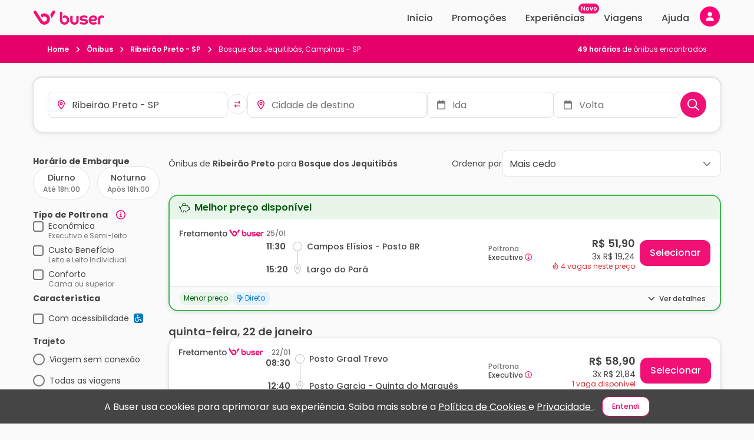

--- FILE ---
content_type: text/html; charset=utf-8
request_url: https://www.buser.com.br/onibus/ribeirao-preto-sp/bosque-dos-jequitibas-campinas-sp
body_size: 59597
content:
<!doctype html>
<html data-n-head-ssr lang="pt-br" data-n-head="%7B%22lang%22:%7B%22ssr%22:%22pt-br%22%7D%7D">
  <head >
    <meta data-n-head="ssr" charset="utf-8"><meta data-n-head="ssr" data-hid="viewport" name="viewport" content="width=device-width, initial-scale=1, viewport-fit=cover"><meta data-n-head="ssr" data-hid="og:type" name="og:type" content="website"><meta data-n-head="ssr" data-hid="og:locale" property="og:locale" content="pt_BR"><meta data-n-head="ssr" data-hid="og:site_name" property="og:site_name" content="Buser, o aplicativo do ônibus. Uma nova forma de viajar e economizar até 60%!"><meta data-n-head="ssr" data-hid="og:image" property="og:image" content="/thumbnail.jpg"><meta data-n-head="ssr" data-hid="og:image:type" property="og:image:type" content="image/png"><meta data-n-head="ssr" data-hid="og:image:width" property="og:image:width" content="540"><meta data-n-head="ssr" data-hid="og:image:height" property="og:image:height" content="540"><meta data-n-head="ssr" data-hid="fb:app_id" property="fb:app_id" content="124739094885613"><meta data-n-head="ssr" data-hid="twitter:card" name="twitter:card" content="summary_large_image"><meta data-n-head="ssr" data-hid="twitter:image:alt" name="twitter:image:alt" content="Buser, o aplicativo do ônibus. Uma nova forma de viajar e economizar até 60%!"><meta data-n-head="ssr" data-hid="twitter:site" name="twitter:site" content="@buserapp"><meta data-n-head="ssr" data-hid="content-language" http-equiv="content-language" content="pt-br"><meta data-n-head="ssr" data-hid="Language" name="Language" content="Portuguese"><meta data-n-head="ssr" data-hid="google-site-verification" name="google-site-verification" content="aRvArDbGhfoAXRq31nPz-5-ZxyafQNcuztNB8FaJjbA"><meta data-n-head="ssr" data-hid="robots" name="robots" content="index, follow"><meta data-n-head="ssr" data-hid="googlebot" name="googlebot" content="index, follow"><meta data-n-head="ssr" data-hid="DC.Creator" name="DC.Creator" content="Buser Brasil"><meta data-n-head="ssr" data-hid="copyright" name="copyright" content="Buser Brasil"><meta data-n-head="ssr" data-hid="Designer" name="Designer" content="Buser Brasil"><meta data-n-head="ssr" data-hid="Publisher" name="Publisher" content="Viagens de ônibus com conforto e economia, Buser Brasil"><meta data-n-head="ssr" data-hid="abstract" name="abstract" content="Loja Virtual"><meta data-n-head="ssr" data-hid="subject" name="subject" content="Retail"><meta data-n-head="ssr" data-hid="distribution" name="distribution" content="Global"><meta data-n-head="ssr" data-hid="city" name="city" content="São Paulo"><meta data-n-head="ssr" data-hid="country" name="country" content="Brazil"><meta data-n-head="ssr" data-hid="rating" name="rating" content="General"><meta data-n-head="ssr" data-hid="classification" name="classification" content="Online Store"><meta data-n-head="ssr" data-hid="apple-itunes-app" name="apple-itunes-app" content="app-id=1383778218"><meta data-n-head="ssr" data-hid="google-play-app" name="google-play-app" content="app-id=br.com.buser.AppBuser"><meta data-n-head="ssr" data-hid="HandheldFriendly" name="HandheldFriendly" content="true"><meta data-n-head="ssr" data-hid="MobileOptimized" name="MobileOptimized" content="480"><meta data-n-head="ssr" data-hid="format-detection" name="format-detection" content="telephone=no"><meta data-n-head="ssr" data-hid="theme-color" name="theme-color" content="#AD1457"><meta data-n-head="ssr" data-hid="msapplication-TileColor" name="msapplication-TileColor" content="#da532c"><meta data-n-head="ssr" data-hid="sentry-trace" name="sentry-trace" content="80d2dbdcc04748c2bcecee86ca204879-b1590ee29fd00717-0"><meta data-n-head="ssr" data-hid="sentry-baggage" name="baggage" content="sentry-environment=prod,sentry-release=main_57d278d7_front,sentry-public_key=ca4c6003ebda4563a5e40f74d5def4ac,sentry-trace_id=80d2dbdcc04748c2bcecee86ca204879,sentry-sample_rate=0.01,sentry-sampled=false"><meta data-n-head="ssr" data-hid="og:title" property="og:title" content="Ônibus de Ribeirão Preto - SP para Bosque dos Jequitibás - SP"><meta data-n-head="ssr" data-hid="description" property="description" name="description" content="Economize na viagem de ônibus de Ribeirão Preto - SP para Bosque dos Jequitibás - SP. Reserve agora, online e sem filas. Mais barato que a passagem na rodoviária."><meta data-n-head="ssr" data-hid="og:description" property="og:description" name="og:description" content="Economize na viagem de ônibus de Ribeirão Preto - SP para Bosque dos Jequitibás - SP. Reserve agora, online e sem filas. Mais barato que a passagem na rodoviária."><meta data-n-head="ssr" property="og:url" content="https://www.buser.com.br/onibus/ribeirao-preto-sp/bosque-dos-jequitibas-campinas-sp"><meta data-n-head="ssr" property="product:brand" content="Buser"><meta data-n-head="ssr" property="product:availability" content="in stock"><meta data-n-head="ssr" property="product:condition" content="new"><meta data-n-head="ssr" property="product:price:amount" content="58.9"><meta data-n-head="ssr" property="product:price:currency" content="BRL"><title>Ônibus de Ribeirão Preto - SP para Bosque dos Jequitibás - SP | Buser</title><link data-n-head="ssr" rel="apple-touch-icon" sizes="180x180" href="/apple-touch-icon.png"><link data-n-head="ssr" rel="icon" type="image/png" sizes="32x32" href="/favicon-32x32.png"><link data-n-head="ssr" rel="icon" type="image/png" sizes="16x16" href="/favicon-16x16.png"><link data-n-head="ssr" rel="manifest" href="/site.webmanifest"><link data-n-head="ssr" rel="mask-icon" href="/safari-pinned-tab.svg"><link data-n-head="ssr" rel="shortcut icon" type="shortcut icon" href="/favicon.ico"><link data-n-head="ssr" rel="dns-prefetch" href="//bcdn.com.br"><link data-n-head="ssr" rel="dns-prefetch" href="//images.bcdn.com.br"><link data-n-head="ssr" rel="preconnect" href="https://bcdn.com.br/"><link data-n-head="ssr" rel="preconnect" href="https://images.bcdn.com.br"><link data-n-head="ssr" rel="preconnect" href="https://www.googletagmanager.com" crossorigin=""><link data-n-head="ssr" data-hid="gf-preload" rel="preload" as="style" href="https://fonts.googleapis.com/css2?family=Poppins:wght@400;500;600;700&amp;display=swap" crossorigin="anonymous"><link data-n-head="ssr" rel="canonical" href="https://www.buser.com.br/onibus/ribeirao-preto-sp/bosque-dos-jequitibas-campinas-sp"><link data-n-head="ssr" rel="preload" as="image" href="https://bcdn.com.br/img/logo-fretamento.b942f7c.svg" fetchpriority="high"><link data-n-head="ssr" rel="preload" as="image" href="https://bcdn.com.br/img/logo-fretamento.b942f7c.svg" fetchpriority="high"><link data-n-head="ssr" rel="preload" as="image" href="https://bcdn.com.br/img/logo-fretamento.b942f7c.svg" fetchpriority="high"><link data-n-head="ssr" rel="preload" as="image" href="https://bcdn.com.br/img/logo-fretamento.b942f7c.svg" fetchpriority="high"><link data-n-head="ssr" rel="preload" as="image" href="https://bcdn.com.br/img/logo-fretamento.b942f7c.svg" fetchpriority="high"><link data-n-head="ssr" rel="preload" as="image" href="https://bcdn.com.br/img/logo-fretamento.b942f7c.svg" fetchpriority="high"><link data-n-head="ssr" rel="preload" as="image" href="https://bcdn.com.br/img/logo-fretamento.b942f7c.svg" fetchpriority="high"><link data-n-head="ssr" rel="preload" as="image" href="https://bcdn.com.br/img/logo-fretamento.b942f7c.svg" fetchpriority="high"><link data-n-head="ssr" rel="preload" as="image" href="https://bcdn.com.br/img/logo-fretamento.b942f7c.svg" fetchpriority="high"><link data-n-head="ssr" rel="preload" as="image" href="https://bcdn.com.br/img/logo-fretamento.b942f7c.svg" fetchpriority="high"><link data-n-head="ssr" rel="preload" as="image" href="https://bcdn.com.br/img/logo-fretamento.b942f7c.svg" fetchpriority="high"><link data-n-head="ssr" rel="preload" as="image" href="https://bcdn.com.br/img/logo-fretamento.b942f7c.svg" fetchpriority="high"><link data-n-head="ssr" rel="preload" as="image" href="https://bcdn.com.br/img/logo-fretamento.b942f7c.svg" fetchpriority="high"><link data-n-head="ssr" rel="preload" as="image" href="https://bcdn.com.br/img/logo-fretamento.b942f7c.svg" fetchpriority="high"><link data-n-head="ssr" rel="preload" as="image" href="https://bcdn.com.br/img/logo-fretamento.b942f7c.svg" fetchpriority="high"><link data-n-head="ssr" rel="preload" as="image" href="https://bcdn.com.br/img/logo-fretamento.b942f7c.svg" fetchpriority="high"><link data-n-head="ssr" rel="preload" as="image" href="https://bcdn.com.br/img/logo-fretamento.b942f7c.svg" fetchpriority="high"><link data-n-head="ssr" rel="preload" as="image" href="https://bcdn.com.br/img/logo-fretamento.b942f7c.svg" fetchpriority="high"><link data-n-head="ssr" rel="preload" as="image" href="https://bcdn.com.br/img/logo-fretamento.b942f7c.svg" fetchpriority="high"><link data-n-head="ssr" rel="preload" as="image" href="https://bcdn.com.br/img/logo-fretamento.b942f7c.svg" fetchpriority="high"><link data-n-head="ssr" rel="preload" as="image" href="https://bcdn.com.br/img/logo-fretamento.b942f7c.svg" fetchpriority="high"><link data-n-head="ssr" rel="preload" as="image" href="https://bcdn.com.br/img/logo-fretamento.b942f7c.svg" fetchpriority="high"><link data-n-head="ssr" rel="preload" as="image" href="https://bcdn.com.br/img/logo-fretamento.b942f7c.svg" fetchpriority="high"><link data-n-head="ssr" rel="preload" as="image" href="https://bcdn.com.br/img/logo-fretamento.b942f7c.svg" fetchpriority="high"><link data-n-head="ssr" rel="preload" as="image" href="https://bcdn.com.br/img/logo-fretamento.b942f7c.svg" fetchpriority="high"><link data-n-head="ssr" rel="preload" as="image" href="https://bcdn.com.br/img/logo-fretamento.b942f7c.svg" fetchpriority="high"><link data-n-head="ssr" rel="preload" as="image" href="https://bcdn.com.br/img/logo-fretamento.b942f7c.svg" fetchpriority="high"><link data-n-head="ssr" rel="preload" as="image" href="https://bcdn.com.br/img/logo-fretamento.b942f7c.svg" fetchpriority="high"><link data-n-head="ssr" rel="preload" as="image" href="https://bcdn.com.br/img/logo-fretamento.b942f7c.svg" fetchpriority="high"><link data-n-head="ssr" rel="preload" as="image" href="https://bcdn.com.br/img/logo-fretamento.b942f7c.svg" fetchpriority="high"><link data-n-head="ssr" rel="preload" as="image" href="https://bcdn.com.br/img/logo-fretamento.b942f7c.svg" fetchpriority="high"><link data-n-head="ssr" rel="preload" as="image" href="https://bcdn.com.br/img/logo-fretamento.b942f7c.svg" fetchpriority="high"><link data-n-head="ssr" rel="preload" as="image" href="https://bcdn.com.br/img/logo-fretamento.b942f7c.svg" fetchpriority="high"><link data-n-head="ssr" rel="preload" as="image" href="https://bcdn.com.br/img/logo-fretamento.b942f7c.svg" fetchpriority="high"><link data-n-head="ssr" rel="preload" as="image" href="https://bcdn.com.br/img/logo-fretamento.b942f7c.svg" fetchpriority="high"><link data-n-head="ssr" rel="preload" as="image" href="https://bcdn.com.br/img/logo-fretamento.b942f7c.svg" fetchpriority="high"><link data-n-head="ssr" rel="preload" as="image" href="https://bcdn.com.br/img/logo-fretamento.b942f7c.svg" fetchpriority="high"><link data-n-head="ssr" rel="preload" as="image" href="https://bcdn.com.br/img/logo-fretamento.b942f7c.svg" fetchpriority="high"><link data-n-head="ssr" rel="preload" as="image" href="https://bcdn.com.br/img/logo-fretamento.b942f7c.svg" fetchpriority="high"><link data-n-head="ssr" rel="preload" as="image" href="https://bcdn.com.br/img/logo-fretamento.b942f7c.svg" fetchpriority="high"><link data-n-head="ssr" rel="preload" as="image" href="https://bcdn.com.br/img/logo-fretamento.b942f7c.svg" fetchpriority="high"><link data-n-head="ssr" rel="preload" as="image" href="https://bcdn.com.br/img/logo-fretamento.b942f7c.svg" fetchpriority="high"><link data-n-head="ssr" rel="preload" as="image" href="https://bcdn.com.br/img/logo-fretamento.b942f7c.svg" fetchpriority="high"><link data-n-head="ssr" rel="preload" as="image" href="https://bcdn.com.br/img/logo-fretamento.b942f7c.svg" fetchpriority="high"><link data-n-head="ssr" rel="preload" as="image" href="https://bcdn.com.br/img/logo-fretamento.b942f7c.svg" fetchpriority="high"><link data-n-head="ssr" rel="preload" as="image" href="https://bcdn.com.br/img/logo-fretamento.b942f7c.svg" fetchpriority="high"><link data-n-head="ssr" rel="preload" as="image" href="https://bcdn.com.br/img/logo-fretamento.b942f7c.svg" fetchpriority="high"><link data-n-head="ssr" rel="preload" as="image" href="https://bcdn.com.br/img/logo-fretamento.b942f7c.svg" fetchpriority="high"><link data-n-head="ssr" rel="preload" as="image" href="https://bcdn.com.br/img/logo-fretamento.b942f7c.svg" fetchpriority="high"><script data-n-head="ssr" data-hid="gtm-script">if(!window._gtm_init){window._gtm_init=1;(function(w,n,d,m,e,p){w[d]=(w[d]==1||n[d]=='yes'||n[d]==1||n[m]==1||(w[e]&&w[e][p]&&w[e][p]()))?1:0})(window,navigator,'doNotTrack','msDoNotTrack','external','msTrackingProtectionEnabled');(function(w,d,s,l,x,y){w[x]={};w._gtm_inject=function(i){if(w.doNotTrack||w[x][i])return;w[x][i]=1;w[l]=w[l]||[];w[l].push({'gtm.start':new Date().getTime(),event:'gtm.js'});var f=d.getElementsByTagName(s)[0],j=d.createElement(s);j.defer=true;j.src='https://www.googletagmanager.com/gtm.js?id='+i;f.parentNode.insertBefore(j,f);};w[y]('GTM-TTFLWBS')})(window,document,'script','dataLayer','_gtm_ids','_gtm_inject')}</script><script data-n-head="ssr" data-hid="gf-script">(function(){var l=document.createElement('link');l.rel="stylesheet";l.href="https://fonts.googleapis.com/css2?family=Poppins:wght@400;500;600;700&display=swap";l.crossOrigin="anonymous";document.querySelector("head").appendChild(l);})();</script><script data-n-head="ssr" type="application/ld+json">[{"@context":"http://schema.org","@type":"Organization","name":"Buser","legalName":"Buser Brasil Tecnologia LTDA","logo":"https://bcdn.com.br/buser-logo-112.png","image":"https://bcdn.com.br/buser-logo-112.png","description":"A Buser é uma plataforma de fretamento colaborativo que conecta pessoas interessadas na mesma viagem com empresas de transporte executivo especializadas, possibilitando viagens de ônibus mais confortáveis e seguras com economias de até 60%.","url":"https://www.buser.com.br/","sameAs":["https://facebook.com/buser.com.br","https://instagram.com/buser/","https://twitter.com/buserbrasil","https://youtube.com/channel/UCLYHRLCxtVoLyObIHh9IboQ","https://linkedin.com/company/buserbrasil/","https://play.google.com/store/apps/details?id=br.com.buser.AppBuser","https://apps.apple.com/br/app/buser/id1383778218"],"knowsLanguage":[{"@type":"Language","name":"Português brasileiro","alternateName":"pt-BR"},{"@type":"Language","name":"Portuguese","alternateName":"PT"}],"foundingDate":"2017-06-02","foundingLocation":[{"@type":"Place","name":"São José dos Campos - SP"}],"funder":["SoftBank","Grupo Globo","Canary","Yellow Ventures","Fundação Estudar Alumni Partners"]},{"@context":"http://schema.org","@type":"WebSite","name":"Buser","image":"https://www.buser.com.br/buser-logo-112.png","description":"A Buser é uma plataforma de fretamento colaborativo que conecta pessoas interessadas na mesma viagem com empresas de transporte executivo especializadas, possibilitando viagens de ônibus mais confortáveis e seguras com economias de até 60%.","url":"https://www.buser.com.br/","sameAs":["https://facebook.com/buser.com.br","https://instagram.com/buser/","https://twitter.com/buserbrasil","https://youtube.com/channel/UCLYHRLCxtVoLyObIHh9IboQ","https://linkedin.com/company/buserbrasil/","https://play.google.com/store/apps/details?id=br.com.buser.AppBuser","https://apps.apple.com/br/app/buser/id1383778218"],"inLanguage":[{"@type":"Language","name":"Português brasileiro","alternateName":"pt-BR"},{"@type":"Language","name":"Portuguese","alternateName":"PT"}],"dateCreated":"2017-06-02","copyrightYear":"2017","funder":["SoftBank","Grupo Globo","Canary","Yellow Ventures","Fundação Estudar Alumni Partners"]}]</script><noscript data-n-head="ssr" data-hid="gf-noscript"><link rel="stylesheet" href="https://fonts.googleapis.com/css2?family=Poppins:wght@400;500;600;700&display=swap"></noscript><link rel="preload" href="https://bcdn.com.br/82b79f5.js" as="script"><link rel="preload" href="https://bcdn.com.br/0c2f86e.js" as="script"><link rel="preload" href="https://bcdn.com.br/css/885a01e.css" as="style"><link rel="preload" href="https://bcdn.com.br/ffbae66.js" as="script"><link rel="preload" href="https://bcdn.com.br/css/67e06e0.css" as="style"><link rel="preload" href="https://bcdn.com.br/8602732.js" as="script"><link rel="preload" href="https://bcdn.com.br/css/7647e94.css" as="style"><link rel="preload" href="https://bcdn.com.br/32abb15.js" as="script"><link rel="preload" href="https://bcdn.com.br/css/de74197.css" as="style"><link rel="preload" href="https://bcdn.com.br/4ac23e4.js" as="script"><link rel="preload" href="https://bcdn.com.br/css/8e68ab4.css" as="style"><link rel="preload" href="https://bcdn.com.br/4d9c56b.js" as="script"><link rel="stylesheet" href="https://bcdn.com.br/css/885a01e.css"><link rel="stylesheet" href="https://bcdn.com.br/css/67e06e0.css"><link rel="stylesheet" href="https://bcdn.com.br/css/7647e94.css"><link rel="stylesheet" href="https://bcdn.com.br/css/de74197.css"><link rel="stylesheet" href="https://bcdn.com.br/css/8e68ab4.css">
  </head>
  <body >
    <noscript data-n-head="ssr" data-hid="gtm-noscript" data-pbody="true"><iframe src="https://www.googletagmanager.com/ns.html?id=GTM-TTFLWBS&" height="0" width="0" style="display:none;visibility:hidden" title="gtm"></iframe></noscript><div data-server-rendered="true" id="__nuxt"><!----><div id="__layout"><div class="andromeda has-taskbar" data-v-bdfb3f36><!----> <div class="template-search search-result nuxt-principal" data-v-55c5ae4e data-v-280394de data-v-bdfb3f36><nav class="ada-taskbar taskbar is-fixed" data-v-29431692 data-v-55c5ae4e><div class="ada-container t-content"><div class="taskbar-desktop t-desktop hide-tablet" data-v-ec378a2c data-v-29431692><a href="/" title="Ir para página inicial" class="nuxt-link-active" data-v-0c859a24 data-v-ec378a2c><svg width="122" height="24" viewBox="0 0 122 24" xmlns="http://www.w3.org/2000/svg" alt="Logo Buser Brasil" data-v-0c859a24><path d="M15.6299 11.9915C14.6646 10.4937 13.7047 9.0067 12.7394 7.51022C12.765 7.48173 12.7892 7.45324 12.8162 7.42746C13.4153 6.84813 14.0817 6.36242 14.8127 5.9649C15.6353 5.51717 16.505 5.19834 17.4204 5.00975C17.9482 4.90121 18.4813 4.83745 19.0198 4.82523C21.3529 4.77368 23.4423 5.46833 25.2571 6.94717C26.8901 8.27678 27.9537 9.98627 28.4814 12.0336C28.6039 12.5071 28.6807 12.9887 28.7265 13.4772C28.7776 14.0253 28.7843 14.5734 28.7386 15.1202C28.5757 17.0549 27.9106 18.7956 26.7084 20.3165C25.4281 21.9351 23.7883 23.0177 21.8133 23.5808C21.3219 23.7205 20.8225 23.8128 20.3149 23.8671C19.7683 23.9268 19.2218 23.9417 18.6738 23.9023C17.1189 23.7897 15.6703 23.3312 14.3415 22.5063C13.1164 21.7465 12.1228 20.7479 11.3393 19.5323C9.38451 16.4959 7.42703 13.4609 5.47089 10.4245C4.11519 8.32698 2.76219 6.22539 1.40649 4.12516C1.1655 3.75205 1.00934 3.3491 0.974333 2.90409C0.921828 2.22572 1.0955 1.60976 1.50746 1.06707C1.91269 0.533871 2.44985 0.20554 3.10683 0.122779C4.19193 -0.0128944 5.0697 0.372419 5.67687 1.29364C6.4806 2.50793 7.25471 3.73849 8.04228 4.95955C9.92706 7.88332 11.8145 10.8071 13.7007 13.7295C14.3509 14.7376 15.0012 15.7443 15.6555 16.7496C16.3259 17.7821 17.2602 18.4469 18.4598 18.6857C19.9393 18.9801 21.2425 18.5853 22.3411 17.5447C23.0209 16.9002 23.4369 16.0984 23.6052 15.1744C24.0293 12.8517 22.5969 10.6646 20.3863 10.1043C19.9016 9.98084 19.4089 9.932 18.9121 9.98627C17.5524 10.1355 16.4753 10.7745 15.6918 11.9088C15.6797 11.9264 15.6689 11.944 15.6568 11.9603C15.6514 11.9671 15.6474 11.9712 15.6299 11.9915Z" fill="currentColor" data-v-0c859a24></path> <path d="M29.067 7.27818C29.0859 7.24562 29.0993 7.2212 29.1155 7.19813C30.3864 5.22272 31.6559 3.2446 32.9295 1.27055C33.3603 0.601673 33.9769 0.210933 34.7577 0.101037C35.859 -0.0549881 36.9104 0.522983 37.3789 1.54732C37.7734 2.41021 37.7236 3.26088 37.2147 4.06543C36.5631 5.09655 35.8967 6.11953 35.237 7.14522C33.9473 9.15048 32.6575 11.1557 31.3665 13.161C31.3463 13.1922 31.3247 13.2234 31.287 13.2763C31.0784 11.0621 30.3366 9.07315 29.067 7.27818Z" fill="currentColor" data-v-0c859a24></path> <path d="M52.7732 23.9215C52.5981 23.8971 52.4231 23.8713 52.2481 23.8496C51.4148 23.7438 50.6151 23.5213 49.8585 23.1495C49.3657 22.908 48.9013 22.6218 48.461 22.2948C47.5483 21.6164 46.9088 20.725 46.4443 19.6939C46.0714 18.8649 45.8493 17.9953 45.7429 17.093C45.6675 16.4595 45.6406 15.8245 45.6406 15.1868C45.6406 11.5264 45.6392 7.86587 45.6433 4.20539C45.6433 3.95439 45.6702 3.69797 45.7173 3.45104C45.786 3.09422 45.9785 2.80524 46.2693 2.58002C46.7647 2.19606 47.3342 2.09973 47.9373 2.12415C48.4207 2.14315 48.8824 2.2639 49.3321 2.43213C49.3496 2.43892 49.3671 2.44434 49.3846 2.45113C49.6552 2.56374 49.6552 2.56374 49.6565 2.85408C49.6606 6.59461 49.6646 10.3365 49.6687 14.077C49.6687 14.6143 49.6579 15.1529 49.6565 15.6902C49.6552 16.2546 49.7279 16.8108 49.8612 17.3603C50.0348 18.074 50.4172 18.6587 50.9355 19.1621C50.9395 19.1661 50.9449 19.1702 50.949 19.1743C51.7904 20.0073 52.823 20.2705 53.9592 20.1471C55.5963 19.9693 56.878 18.7618 57.193 17.1229C57.3855 16.1243 57.3357 15.1339 56.9412 14.191C56.4391 12.993 55.5169 12.2821 54.2662 12.0107C53.6267 11.8723 52.9845 11.8995 52.3545 12.0799C51.8698 12.2183 51.4323 12.4476 51.0526 12.784C51.0176 12.8153 50.9786 12.8424 50.9207 12.8872C50.9166 12.8044 50.9126 12.7447 50.9126 12.685C50.9126 11.5101 50.9153 10.3351 50.9086 9.1602C50.9072 9.01367 50.9517 8.94312 51.0849 8.88342C51.8792 8.52931 52.7085 8.33259 53.5769 8.29867C54.6243 8.25932 55.6515 8.37465 56.6289 8.76403C58.6537 9.56993 60.0713 10.9999 60.8683 13.0432C61.3287 14.2249 61.4782 15.4555 61.3987 16.7186C61.3368 17.7104 61.116 18.6601 60.7027 19.5623C59.9973 21.1022 58.8704 22.2324 57.3922 23.0206C56.4687 23.5131 55.4832 23.7886 54.4452 23.8849C54.3914 23.8903 54.3389 23.9079 54.285 23.9202C53.7802 23.9215 53.2767 23.9215 52.7732 23.9215Z" fill="currentColor" data-v-0c859a24></path> <path d="M69.6716 23.9214C69.5019 23.8984 69.3336 23.8699 69.164 23.8522C68.5205 23.7844 67.8918 23.6433 67.286 23.4221C65.1871 22.6569 63.8583 21.189 63.3589 18.9856C63.2323 18.4293 63.2108 17.8595 63.2108 17.2897C63.2108 14.9832 63.196 12.6768 63.2202 10.3717C63.2269 9.7313 63.5097 9.19403 64.1303 8.89962C64.4817 8.73274 64.8532 8.66626 65.2369 8.66083C65.8926 8.65133 66.5132 8.79922 67.1029 9.08549C67.1244 9.09634 67.1459 9.10855 67.1675 9.12077C67.1769 9.12755 67.185 9.13569 67.2079 9.15604C67.2079 9.22388 67.2079 9.30393 67.2079 9.38397C67.2079 11.8139 67.2079 14.2438 67.2079 16.6737C67.2079 17.2259 67.2536 17.7727 67.4192 18.3032C67.4529 18.409 67.4906 18.5135 67.531 18.6166C67.8312 19.3587 68.3697 19.8417 69.133 20.0534C69.9287 20.2745 70.7338 20.2813 71.5348 20.0846C72.4395 19.8634 73.0157 19.276 73.3159 18.4009C73.4559 17.9952 73.5219 17.5746 73.5421 17.1472C73.5515 16.9437 73.5515 16.7389 73.5515 16.5353C73.5515 14.5884 73.5502 12.6401 73.5542 10.6932C73.5542 10.4897 73.569 10.2848 73.6054 10.0854C73.7306 9.41382 74.1371 8.99187 74.7793 8.78972C75.1482 8.67304 75.5279 8.65676 75.9088 8.67983C76.4272 8.71103 76.9239 8.84128 77.4046 9.03936C77.5351 9.09363 77.5836 9.16689 77.5823 9.31614C77.5769 12.0242 77.5796 14.7322 77.5769 17.4403C77.5755 18.3005 77.4301 19.1362 77.134 19.9448C76.6224 21.3409 75.6827 22.3463 74.3862 23.0314C73.6229 23.4344 72.8084 23.6745 71.9616 23.8075C71.726 23.8441 71.4863 23.8617 71.2494 23.8902C71.2023 23.8956 71.1551 23.9119 71.108 23.9241C70.6288 23.9214 70.1508 23.9214 69.6716 23.9214Z" fill="currentColor" data-v-0c859a24></path> <path d="M121.031 10.8997C121.017 10.9458 121.004 10.9919 120.993 11.0394C120.953 11.1995 120.937 11.3718 120.869 11.5197C120.666 11.9688 120.395 12.3704 119.981 12.6743C119.92 12.6499 119.853 12.6227 119.788 12.5929C119.186 12.3202 118.567 12.1126 117.91 12.0258C117.377 11.9566 116.845 11.9471 116.317 12.0529C115.313 12.2523 114.709 12.8669 114.478 13.8655C114.384 14.278 114.361 14.6958 114.361 15.1178C114.363 17.838 114.363 20.6288 114.363 23.3478C114.363 23.4278 114.363 23.5065 114.363 23.5825C114.217 23.6232 110.686 23.6367 110.37 23.6001C110.366 23.5499 110.357 23.497 110.357 23.4441C110.357 20.31 110.355 17.1054 110.36 13.9713C110.362 13.0257 110.535 12.114 110.962 11.2646C111.579 10.0341 112.561 9.22139 113.835 8.75196C114.763 8.4087 115.725 8.29067 116.708 8.29338C117.489 8.29474 118.264 8.35036 119.021 8.56473C119.411 8.67598 119.789 8.81844 120.135 9.03823C120.557 9.30686 120.85 9.67454 120.973 10.167C121 10.2742 121.015 10.3828 121.035 10.4913C121.031 10.627 121.031 10.7626 121.031 10.8997Z" fill="currentColor" data-v-0c859a24></path> <path d="M98.9142 18.0644C98.9424 18.1472 98.9613 18.2177 98.9909 18.2828C99.3598 19.1023 99.9818 19.6518 100.798 19.9883C101.285 20.189 101.799 20.28 102.32 20.3179C103.276 20.3885 104.218 20.3166 105.141 20.0303C105.559 19.9001 105.944 19.6979 106.336 19.5053C106.533 19.4076 106.732 19.314 106.947 19.2095C107.464 20.2013 107.973 21.1795 108.486 22.1645C108.454 22.193 108.431 22.2214 108.401 22.2404C107.771 22.6624 107.116 23.0382 106.389 23.2648C105.58 23.5171 104.76 23.722 103.914 23.8129C103.174 23.8929 102.433 23.9269 101.692 23.8753C100.318 23.7803 99.0178 23.433 97.8506 22.6719C96.3455 21.691 95.3438 20.3207 94.8713 18.58C94.4014 16.8501 94.4216 15.1121 94.9898 13.4094C95.6858 11.3228 97.0671 9.8412 99.0609 8.9444C100.025 8.51024 101.04 8.29859 102.094 8.26332C103.093 8.23076 104.083 8.29995 105.041 8.60522C106.075 8.9349 107.004 9.44775 107.734 10.2767C108.475 11.1206 108.854 12.107 108.84 13.2412C108.834 13.7703 108.77 14.2872 108.622 14.796C108.443 15.4133 108.105 15.9248 107.635 16.3535C107.102 16.8393 106.472 17.1513 105.798 17.3806C105.04 17.637 104.262 17.8039 103.47 17.9097C102.257 18.0725 101.037 18.097 99.8148 18.082C99.5698 18.0793 99.3248 18.0644 99.0798 18.0563C99.0313 18.0563 98.9842 18.0617 98.9142 18.0644ZM98.6637 15.0294C98.7472 15.0389 98.8011 15.0484 98.8549 15.0497C100.063 15.0646 101.27 15.1026 102.474 14.9466C103.073 14.8693 103.654 14.7309 104.202 14.4636C104.625 14.2574 104.886 13.9304 104.932 13.4488C104.986 12.902 104.858 12.4244 104.379 12.1042C104.113 11.9265 103.825 11.7868 103.513 11.7054C102.903 11.548 102.287 11.5222 101.671 11.6348C100.625 11.8275 99.7892 12.3471 99.2292 13.2792C98.968 13.7133 98.8065 14.1828 98.7149 14.678C98.6961 14.7879 98.6839 14.8964 98.6637 15.0294Z" fill="currentColor" data-v-0c859a24></path> <path d="M91.0789 13.035C90.8864 12.8817 90.7113 12.7257 90.5202 12.5954C90.0059 12.2441 89.427 12.0433 88.8293 11.8913C87.9515 11.6674 87.0616 11.5358 86.1555 11.5358C85.5847 11.5358 85.0153 11.567 84.4579 11.7122C84.1711 11.7868 83.8938 11.8872 83.6649 12.0853C83.3782 12.3336 83.2799 12.6484 83.358 13.0188C83.4159 13.2942 83.5922 13.476 83.8332 13.5981C84.1873 13.7772 84.5656 13.8844 84.9547 13.9413C85.6884 14.0485 86.4248 14.1435 87.1599 14.2425C88.0524 14.3633 88.9491 14.461 89.8174 14.7201C90.4798 14.9182 91.1098 15.1814 91.6928 15.5599C92.5598 16.123 93.0943 16.9085 93.2827 17.9301C93.4429 18.7971 93.3972 19.6546 93.105 20.489C92.8304 21.2745 92.3444 21.9081 91.7062 22.4277C90.9604 23.0356 90.1028 23.3978 89.1779 23.6176C88.1979 23.851 87.203 23.9012 86.2 23.8944C84.6666 23.8822 83.1735 23.6203 81.7115 23.1699C80.9845 22.946 80.2723 22.6747 79.6086 22.2921C79.3945 22.1686 79.202 22.018 79.0149 21.8308C79.5399 20.8906 80.065 19.9517 80.5981 18.9979C80.6627 19.044 80.7193 19.0793 80.7704 19.1214C81.0491 19.3507 81.3682 19.5067 81.7007 19.6396C82.5744 19.9883 83.4711 20.2624 84.4 20.4171C85.4218 20.5866 86.4477 20.6436 87.4776 20.508C87.8801 20.455 88.2732 20.356 88.6408 20.1742C88.8858 20.0534 89.0877 19.8866 89.1577 19.6057C89.2237 19.3398 89.2089 19.0779 89.0958 18.827C89.0312 18.6831 88.9275 18.5746 88.7916 18.4905C88.4281 18.2653 88.0255 18.1581 87.6122 18.0957C87.0306 18.0061 86.445 17.9437 85.8621 17.8691C85.0543 17.766 84.2371 17.7185 83.4401 17.5353C82.6593 17.3562 81.9094 17.0917 81.2201 16.6711C80.4716 16.2139 79.9506 15.5613 79.6544 14.7418C79.2168 13.5316 79.2626 12.3214 79.7917 11.1505C80.209 10.2266 80.9253 9.57942 81.8125 9.12084C82.4681 8.78166 83.1695 8.58764 83.8898 8.45468C84.9708 8.25524 86.06 8.24032 87.1531 8.29187C87.8707 8.32579 88.5842 8.39363 89.2897 8.53066C89.9965 8.66905 90.6831 8.8712 91.3185 9.22395C91.5999 9.37998 91.8597 9.56449 92.0792 9.80192C92.6042 10.3677 92.7173 11.1342 92.3821 11.8302C92.2098 12.1871 91.962 12.4815 91.6632 12.7352C91.4895 12.8844 91.2835 12.9753 91.0789 13.035Z" fill="currentColor" data-v-0c859a24></path></svg></a> <div class="menu-links" data-v-20c81073 data-v-ec378a2c><a href="/" class="ml-item" data-v-20c81073>
    Início
  </a> <a href="/onibus/promo/de" class="ml-item" data-v-20c81073>
    Promoções
  </a> <a href="/experiencias" class="ml-item ml-item--with-badge" data-v-20c81073>
    Experiências
    <span small="" class="ada-badge ml-badge bg-brand" data-v-20c81073> Novo </span></a> <a href="/perfil/viagens" class="ml-item" data-v-20c81073>
    Viagens
  </a> <a href="/ajuda/" class="ml-item" data-v-20c81073>
    Ajuda
  </a> <div data-testid="profile-action-wrapper" class="profile-action-wrapper" data-v-4cde07ce data-v-ec378a2c><div class="ada-float hide-tablet" data-v-4cde07ce><div class="f-reference"><button type="button" aria-label="Minha conta" class="ada-button paw-avatar-button is-button b-color-primary b-transparent b-icon b-rounded" data-v-4cde07ce><!----><span class="user-avatar ua-default-logged-out" style="height:36px;width:36px;min-height:36px;min-width:36px;" data-v-4cde07ce><!----> </span></button></div><!----></div></div></div></div> <div class="taskbar-mobile t-mobile show-tablet" data-v-1654fef1 data-v-29431692><button type="button" aria-label="Voltar para página anterior" class="ada-button tm-back-button is-button b-color-primary b-transparent b-icon b-rounded" data-v-1654fef1><!----><svg class="svg-inline--fa fa-w-16 fa-lg" data-v-1654fef1><use xlink:href="/_nuxt/assets/sprites/andromeda.4ceea9e.svg#far-fa-arrow-left"></use></svg></button> <div class="tm-wrapper" data-v-1654fef1><p class="tmw-title is-reduced" data-v-1654fef1>
      Ribeirão Preto › Bosque dos Jequitibás
    </p> <p class="tmw-subtitle color-brand" data-v-1654fef1>
      Escolha uma data
    </p></div> <button type="button" aria-label="Nova busca" class="ada-button is-button b-color-primary b-transparent b-icon b-rounded"><!----><svg aria-hidden="true" focusable="false" data-prefix="far" data-icon="magnifying-glass" role="img" xmlns="http://www.w3.org/2000/svg" viewBox="0 0 512 512" class="svg-inline--fa fa-magnifying-glass fa-w-16"><path fill="currentColor" d="M368 208A160 160 0 1 0 48 208a160 160 0 1 0 320 0zM337.1 371.1C301.7 399.2 256.8 416 208 416C93.1 416 0 322.9 0 208S93.1 0 208 0S416 93.1 416 208c0 48.8-16.8 93.7-44.9 129.1L505 471c9.4 9.4 9.4 24.6 0 33.9s-24.6 9.4-33.9 0L337.1 371.1z"></path></svg></button></div></div></nav> <div data-v-55c5ae4e data-v-280394de><div class="hide-tablet search-header" data-v-55c5ae4e data-v-280394de><div class="sh-content" data-v-55c5ae4e data-v-280394de><ol itemtype="https://schema.org/BreadcrumbList" itemprop="breadcrumblist" itemscope="itemscope" class="ada-breadcrumbs m-0 p-0 caption" data-v-280394de><li itemtype="http://schema.org/ListItem" itemprop="itemListElement" itemscope="itemscope" class="d-inline"><a href="/" itemprop="item" class="color-inherit fw-600 nuxt-link-active"><span itemprop="name"> Home </span></a><svg aria-hidden="true" focusable="false" data-prefix="fas" data-icon="angle-right" role="img" xmlns="http://www.w3.org/2000/svg" viewBox="0 0 320 512" class="ml-1 mr-1 svg-inline--fa fa-angle-right fa-w-10"><path fill="currentColor" d="M278.6 233.4c12.5 12.5 12.5 32.8 0 45.3l-160 160c-12.5 12.5-32.8 12.5-45.3 0s-12.5-32.8 0-45.3L210.7 256 73.4 118.6c-12.5-12.5-12.5-32.8 0-45.3s32.8-12.5 45.3 0l160 160z"></path></svg><meta itemprop="position" content="1"></li><li itemtype="http://schema.org/ListItem" itemprop="itemListElement" itemscope="itemscope" class="d-inline"><a href="/onibus" itemprop="item" class="color-inherit fw-600 nuxt-link-active"><span itemprop="name"> Ônibus </span></a><svg aria-hidden="true" focusable="false" data-prefix="fas" data-icon="angle-right" role="img" xmlns="http://www.w3.org/2000/svg" viewBox="0 0 320 512" class="ml-1 mr-1 svg-inline--fa fa-angle-right fa-w-10"><path fill="currentColor" d="M278.6 233.4c12.5 12.5 12.5 32.8 0 45.3l-160 160c-12.5 12.5-32.8 12.5-45.3 0s-12.5-32.8 0-45.3L210.7 256 73.4 118.6c-12.5-12.5-12.5-32.8 0-45.3s32.8-12.5 45.3 0l160 160z"></path></svg><meta itemprop="position" content="2"></li><li itemtype="http://schema.org/ListItem" itemprop="itemListElement" itemscope="itemscope" class="d-inline"><a href="/onibus/ribeirao-preto-sp" itemprop="item" class="color-inherit fw-600 nuxt-link-active"><span itemprop="name"> Ribeirão Preto - SP </span></a><svg aria-hidden="true" focusable="false" data-prefix="fas" data-icon="angle-right" role="img" xmlns="http://www.w3.org/2000/svg" viewBox="0 0 320 512" class="ml-1 mr-1 svg-inline--fa fa-angle-right fa-w-10"><path fill="currentColor" d="M278.6 233.4c12.5 12.5 12.5 32.8 0 45.3l-160 160c-12.5 12.5-32.8 12.5-45.3 0s-12.5-32.8 0-45.3L210.7 256 73.4 118.6c-12.5-12.5-12.5-32.8 0-45.3s32.8-12.5 45.3 0l160 160z"></path></svg><meta itemprop="position" content="3"></li><li itemtype="http://schema.org/ListItem" itemprop="itemListElement" itemscope="itemscope" class="d-inline"><strong itemprop="name" class="fw-normal"> Bosque dos Jequitibás, Campinas - SP </strong><!----><meta itemprop="position" content="4"></li></ol> <div class="search-result-resumo-basic" data-v-c3bb917a data-v-280394de><strong> 49 horários </strong> de ônibus encontrados</div></div></div> <div class="marquee" data-v-55c5ae4e data-v-280394de><div class="black-friday-buser" style="display:none;" data-v-55c5ae4e data-v-280394de></div></div> <section class="page-header hide-tablet ph-grey" style="height:auto;" data-v-280394de><!----> <div class="ada-container ph-content"><!----> <!----> <!----> <div class="ada-card remote-search-box sr-search-box ac-outlined ac-rounded ac-elevation-close ac-soft" data-v-c503fe4c data-v-280394de><!----><div class="remote-search" data-v-117ed242 data-v-c503fe4c> <form autocomplete="off" data-v-117ed242><div class="rs-cities" data-v-117ed242><div class="ada-float ada-select select-city rsc-city is-origem" data-v-117ed242><div class="f-reference"><div class="ada-field ada-input s-input"><label for="origem" class="f-label"> Saindo de </label><div data-testid="container" class="f-container fc-outlined" style="height:44px;"><svg aria-hidden="true" focusable="false" data-prefix="far" data-icon="location-dot" role="img" xmlns="http://www.w3.org/2000/svg" viewBox="0 0 384 512" class="ml-2 svg-inline--fa fa-location-dot fa-w-12 color-brand"><path fill="currentColor" d="M336 192c0-79.5-64.5-144-144-144S48 112.5 48 192c0 12.4 4.5 31.6 15.3 57.2c10.5 24.8 25.4 52.2 42.5 79.9c28.5 46.2 61.5 90.8 86.2 122.6c24.8-31.8 57.8-76.4 86.2-122.6c17.1-27.7 32-55.1 42.5-79.9C331.5 223.6 336 204.4 336 192zm48 0c0 87.4-117 243-168.3 307.2c-12.3 15.3-35.1 15.3-47.4 0C117 435 0 279.4 0 192C0 86 86 0 192 0S384 86 384 192zm-160 0a32 32 0 1 0 -64 0 32 32 0 1 0 64 0zm-112 0a80 80 0 1 1 160 0 80 80 0 1 1 -160 0z"></path></svg><input id="origem" aria-expanded="false" role="combobox" aria-haspopup="listbox" placeholder="Cidade de origem" value="" class="i-field"><!----><!----><!----></div><!----></div></div><!----></div> <button type="button" aria-label="Inverter origem e destino" class="ada-button rsc-swap-btn is-button b-color-primary b-transparent b-icon b-rounded b-small" data-v-117ed242><!----><svg aria-hidden="true" focusable="false" data-prefix="far" data-icon="arrow-right-arrow-left" role="img" xmlns="http://www.w3.org/2000/svg" viewBox="0 0 448 512" class="rscsb-desktop svg-inline--fa fa-arrow-right-arrow-left fa-w-14" data-v-117ed242><path fill="currentColor" d="M103 497c9.4 9.4 24.6 9.4 33.9 0s9.4-24.6 0-33.9l-55-55L424 408c13.3 0 24-10.7 24-24s-10.7-24-24-24L81.9 360l55-55c9.4-9.4 9.4-24.6 0-33.9s-24.6-9.4-33.9 0L7 367c-9.4 9.4-9.4 24.6 0 33.9l96 96zM441 145c9.4-9.4 9.4-24.6 0-33.9L345 15c-9.4-9.4-24.6-9.4-33.9 0s-9.4 24.6 0 33.9l55 55L24 104c-13.3 0-24 10.7-24 24s10.7 24 24 24l342.1 0-55 55c-9.4 9.4-9.4 24.6 0 33.9s24.6 9.4 33.9 0l96-96z" data-v-117ed242></path></svg> <svg aria-hidden="true" focusable="false" data-prefix="far" data-icon="arrow-down-arrow-up" role="img" xmlns="http://www.w3.org/2000/svg" viewBox="0 0 576 512" class="rscsb-mobile svg-inline--fa fa-arrow-down-arrow-up fa-w-18" data-v-117ed242><path fill="currentColor" d="M47 377l96 96c9.4 9.4 24.6 9.4 33.9 0l96-96c9.4-9.4 9.4-24.6 0-33.9s-24.6-9.4-33.9 0l-55 55V56c0-13.3-10.7-24-24-24s-24 10.7-24 24V398.1L81 343c-9.4-9.4-24.6-9.4-33.9 0s-9.4 24.6 0 33.9zM399 39l-96 96c-9.4 9.4-9.4 24.6 0 33.9s24.6 9.4 33.9 0l55-55V456c0 13.3 10.7 24 24 24s24-10.7 24-24V113.9l55 55c9.4 9.4 24.6 9.4 33.9 0s9.4-24.6 0-33.9L433 39c-9.4-9.4-24.6-9.4-33.9 0z" data-v-117ed242></path></svg></button> <div class="ada-float ada-select select-city rsc-city is-destino" data-v-117ed242><div class="f-reference"><div class="ada-field ada-input s-input"><label for="destino" class="f-label"> Indo para </label><div data-testid="container" class="f-container fc-outlined" style="height:44px;"><svg aria-hidden="true" focusable="false" data-prefix="far" data-icon="location-dot" role="img" xmlns="http://www.w3.org/2000/svg" viewBox="0 0 384 512" class="ml-2 svg-inline--fa fa-location-dot fa-w-12 color-brand"><path fill="currentColor" d="M336 192c0-79.5-64.5-144-144-144S48 112.5 48 192c0 12.4 4.5 31.6 15.3 57.2c10.5 24.8 25.4 52.2 42.5 79.9c28.5 46.2 61.5 90.8 86.2 122.6c24.8-31.8 57.8-76.4 86.2-122.6c17.1-27.7 32-55.1 42.5-79.9C331.5 223.6 336 204.4 336 192zm48 0c0 87.4-117 243-168.3 307.2c-12.3 15.3-35.1 15.3-47.4 0C117 435 0 279.4 0 192C0 86 86 0 192 0S384 86 384 192zm-160 0a32 32 0 1 0 -64 0 32 32 0 1 0 64 0zm-112 0a80 80 0 1 1 160 0 80 80 0 1 1 -160 0z"></path></svg><input id="destino" aria-expanded="false" role="combobox" aria-haspopup="listbox" placeholder="Cidade de destino" value="" class="i-field"><!----><!----><!----></div><!----></div></div><!----></div></div> <div class="rs-dates" data-v-117ed242><div class="ada-datepicker" data-v-117ed242><div tabindex="0"></div><div class="ada-field ada-input"><label for="ada-input-604259" class="f-label"> Data de ida </label><div data-testid="container" class="f-container fc-outlined" style="height:44px;"><svg aria-hidden="true" focusable="false" data-prefix="far" data-icon="calendar" role="img" xmlns="http://www.w3.org/2000/svg" viewBox="0 0 448 512" class="color-grey ml-2 svg-inline--fa fa-calendar fa-w-14" data-v-117ed242><path fill="currentColor" d="M152 24c0-13.3-10.7-24-24-24s-24 10.7-24 24V64H64C28.7 64 0 92.7 0 128v16 48V448c0 35.3 28.7 64 64 64H384c35.3 0 64-28.7 64-64V192 144 128c0-35.3-28.7-64-64-64H344V24c0-13.3-10.7-24-24-24s-24 10.7-24 24V64H152V24zM48 192H400V448c0 8.8-7.2 16-16 16H64c-8.8 0-16-7.2-16-16V192z" data-v-117ed242></path></svg><input id="ada-input-604259" placeholder="Ida" readonly="readonly" class="i-field"><!----><!----><!----></div><!----></div><!----></div> <div class="ada-datepicker" data-v-117ed242><div tabindex="0"></div><div class="ada-field ada-input"><label for="ada-input-604264" class="f-label"> Data de volta </label><div data-testid="container" class="f-container fc-outlined" style="height:44px;"><svg aria-hidden="true" focusable="false" data-prefix="far" data-icon="calendar" role="img" xmlns="http://www.w3.org/2000/svg" viewBox="0 0 448 512" class="color-grey ml-2 svg-inline--fa fa-calendar fa-w-14" data-v-117ed242><path fill="currentColor" d="M152 24c0-13.3-10.7-24-24-24s-24 10.7-24 24V64H64C28.7 64 0 92.7 0 128v16 48V448c0 35.3 28.7 64 64 64H384c35.3 0 64-28.7 64-64V192 144 128c0-35.3-28.7-64-64-64H344V24c0-13.3-10.7-24-24-24s-24 10.7-24 24V64H152V24zM48 192H400V448c0 8.8-7.2 16-16 16H64c-8.8 0-16-7.2-16-16V192z" data-v-117ed242></path></svg><input id="ada-input-604264" placeholder="Volta" readonly="readonly" class="i-field"><!----><!----><!----></div><!----></div><!----></div></div> <button type="submit" aria-label="Buscar" class="ada-button rs-submit is-button b-color-primary b-block" data-v-117ed242><!----><svg aria-hidden="true" focusable="false" data-prefix="far" data-icon="magnifying-glass" role="img" xmlns="http://www.w3.org/2000/svg" viewBox="0 0 512 512" class="rss-icon svg-inline--fa fa-magnifying-glass fa-w-16" data-v-117ed242><path fill="currentColor" d="M368 208A160 160 0 1 0 48 208a160 160 0 1 0 320 0zM337.1 371.1C301.7 399.2 256.8 416 208 416C93.1 416 0 322.9 0 208S93.1 0 208 0S416 93.1 416 208c0 48.8-16.8 93.7-44.9 129.1L505 471c9.4 9.4 9.4 24.6 0 33.9s-24.6 9.4-33.9 0L337.1 371.1z" data-v-117ed242></path></svg> <span class="rss-text show-tablet" data-v-117ed242>Buscar</span></button> </form> <!----></div></div></div></section></div> <!----> <div class="ada-container ts-container" data-v-55c5ae4e><div class="resultados" style="--z-index-increment-popup-filtros:-1;" data-v-0a4cd4b6 data-v-55c5ae4e><!----> <!----> <span class="ada-loader r-loader" style="display:none;" data-v-0a4cd4b6><svg aria-hidden="true" focusable="false" data-prefix="fad" data-icon="spinner-third" role="img" xmlns="http://www.w3.org/2000/svg" viewBox="0 0 512 512" class="l-icon svg-inline--fa fa-spinner-third fa-w-16 fa-spin" style="font-size:40px;"><g class="fa-group"><path fill="currentColor" d="M256 64C150 64 64 150 64 256s86 192 192 192c70.1 0 131.3-37.5 164.9-93.6l.1 .1c-6.9 14.9-1.5 32.8 13 41.2c15.3 8.9 34.9 3.6 43.7-11.7c.2-.3 .4-.6 .5-.9l0 0C434.1 460.1 351.1 512 256 512C114.6 512 0 397.4 0 256S114.6 0 256 0c-17.7 0-32 14.3-32 32s14.3 32 32 32z" class="fa-secondary"></path><path fill="currentColor" d="M224 32c0-17.7 14.3-32 32-32C397.4 0 512 114.6 512 256c0 46.6-12.5 90.4-34.3 128c-8.8 15.3-28.4 20.5-43.7 11.7s-20.5-28.4-11.7-43.7c16.3-28.2 25.7-61 25.7-96c0-106-86-192-192-192c-17.7 0-32-14.3-32-32z" class="fa-primary"></path></g></svg></span> <div class="r-container" style="display:;" data-v-0a4cd4b6><div class="rc-container-resultados" data-v-0a4cd4b6><div class="menu-filtros-desktop-skeleton rcrc-filtros-desktop" data-v-12e2fa4d data-v-fb49f014 data-v-0a4cd4b6><div data-v-12e2fa4d><p class="text-sm fw-700 pb-2" data-v-12e2fa4d>
      Horário de Embarque
    </p> <div role="status" aria-busy="true" aria-label="Carregando conteúdo" tabindex="0" class="ada-skeleton is-row" style="align-items:start;justify-content:start;gap:8px;" data-v-12e2fa4d><div data-name="badge" data-testid="skeleton-item" class="s-item" style="width:100px;max-width:100%;border-radius:8px;height:40px;font-size:12px;padding:16px;border-radius:24px;"></div><div data-name="badge" data-testid="skeleton-item" class="s-item" style="width:100px;max-width:100%;border-radius:8px;height:40px;font-size:12px;padding:16px;border-radius:24px;"></div></div></div> <div data-v-12e2fa4d><p class="text-sm fw-700 pb-2" data-v-12e2fa4d>
      Tipo de Poltrona
    </p> <span class="text-sm fw-700 pb-2" data-v-12e2fa4d><div role="status" aria-busy="true" aria-label="Carregando conteúdo" tabindex="0" class="ada-skeleton" style="align-items:start;justify-content:start;gap:0px;" data-v-12e2fa4d><div data-name="text-md" data-testid="skeleton-item" class="s-item" style="width:100%;max-width:100%;border-radius:1px;height:24px;margin-block:4px;"></div></div></span><span class="text-sm fw-700 pb-2" data-v-12e2fa4d><div role="status" aria-busy="true" aria-label="Carregando conteúdo" tabindex="0" class="ada-skeleton" style="align-items:start;justify-content:start;gap:0px;" data-v-12e2fa4d><div data-name="text-md" data-testid="skeleton-item" class="s-item" style="width:100%;max-width:100%;border-radius:1px;height:24px;margin-block:4px;"></div></div></span><span class="text-sm fw-700 pb-2" data-v-12e2fa4d><div role="status" aria-busy="true" aria-label="Carregando conteúdo" tabindex="0" class="ada-skeleton" style="align-items:start;justify-content:start;gap:0px;" data-v-12e2fa4d><div data-name="text-md" data-testid="skeleton-item" class="s-item" style="width:100%;max-width:100%;border-radius:1px;height:24px;margin-block:4px;"></div></div></span></div> <div data-v-12e2fa4d><p class="text-sm fw-700 pb-2" data-v-12e2fa4d>
      Característica
    </p> <div role="status" aria-busy="true" aria-label="Carregando conteúdo" tabindex="0" class="ada-skeleton" style="align-items:start;justify-content:start;gap:0px;" data-v-12e2fa4d><div data-name="title-sm" data-testid="skeleton-item" class="s-item is-title-sm fw-600" style="width:100%;max-width:100%;border-radius:1px;"></div></div></div> <div data-v-12e2fa4d><p class="text-sm fw-700 pb-2" data-v-12e2fa4d>
      Trajeto
    </p> <div role="status" aria-busy="true" aria-label="Carregando conteúdo" tabindex="0" class="ada-skeleton" style="align-items:start;justify-content:start;gap:0px;" data-v-12e2fa4d><div class="ada-skeleton is-row" style="align-items:center;justify-content:start;gap:8px;"><div data-name="radio-icon" data-testid="skeleton-item" class="s-item" style="width:20px;max-width:100%;border-radius:50%;min-width:20px;height:20px;margin-block:8px;"></div><div data-name="text-md" data-testid="skeleton-item" class="s-item" style="width:100%;max-width:100%;border-radius:1px;height:16px;margin-block:8px;"></div></div><div class="ada-skeleton is-row" style="align-items:center;justify-content:start;gap:8px;"><div data-name="radio-icon" data-testid="skeleton-item" class="s-item" style="width:20px;max-width:100%;border-radius:50%;min-width:20px;height:20px;margin-block:8px;"></div><div data-name="text-md" data-testid="skeleton-item" class="s-item" style="width:100%;max-width:100%;border-radius:1px;height:16px;margin-block:8px;"></div></div></div></div> <div data-v-12e2fa4d><p class="text-sm fw-700 pb-2" data-v-12e2fa4d>
      Ponto de embarque
    </p> <span class="text-sm fw-700 pb-2" data-v-12e2fa4d><div role="status" aria-busy="true" aria-label="Carregando conteúdo" tabindex="0" class="ada-skeleton" style="align-items:start;justify-content:start;gap:0px;" data-v-12e2fa4d><div data-name="text-md" data-testid="skeleton-item" class="s-item" style="width:100%;max-width:100%;border-radius:1px;height:24px;margin-block:4px;"></div></div></span><span class="text-sm fw-700 pb-2" data-v-12e2fa4d><div role="status" aria-busy="true" aria-label="Carregando conteúdo" tabindex="0" class="ada-skeleton" style="align-items:start;justify-content:start;gap:0px;" data-v-12e2fa4d><div data-name="text-md" data-testid="skeleton-item" class="s-item" style="width:100%;max-width:100%;border-radius:1px;height:24px;margin-block:4px;"></div></div></span><span class="text-sm fw-700 pb-2" data-v-12e2fa4d><div role="status" aria-busy="true" aria-label="Carregando conteúdo" tabindex="0" class="ada-skeleton" style="align-items:start;justify-content:start;gap:0px;" data-v-12e2fa4d><div data-name="text-md" data-testid="skeleton-item" class="s-item" style="width:100%;max-width:100%;border-radius:1px;height:24px;margin-block:4px;"></div></div></span><span class="text-sm fw-700 pb-2" data-v-12e2fa4d><div role="status" aria-busy="true" aria-label="Carregando conteúdo" tabindex="0" class="ada-skeleton" style="align-items:start;justify-content:start;gap:0px;" data-v-12e2fa4d><div data-name="text-md" data-testid="skeleton-item" class="s-item" style="width:100%;max-width:100%;border-radius:1px;height:24px;margin-block:4px;"></div></div></span></div> <div data-v-12e2fa4d><p class="text-sm fw-700 pb-2" data-v-12e2fa4d>
      Ponto de desembarque
    </p> <span class="text-sm fw-700 pb-2" data-v-12e2fa4d><div role="status" aria-busy="true" aria-label="Carregando conteúdo" tabindex="0" class="ada-skeleton" style="align-items:start;justify-content:start;gap:0px;" data-v-12e2fa4d><div data-name="text-md" data-testid="skeleton-item" class="s-item" style="width:100%;max-width:100%;border-radius:1px;height:24px;margin-block:4px;"></div></div></span><span class="text-sm fw-700 pb-2" data-v-12e2fa4d><div role="status" aria-busy="true" aria-label="Carregando conteúdo" tabindex="0" class="ada-skeleton" style="align-items:start;justify-content:start;gap:0px;" data-v-12e2fa4d><div data-name="text-md" data-testid="skeleton-item" class="s-item" style="width:100%;max-width:100%;border-radius:1px;height:24px;margin-block:4px;"></div></div></span><span class="text-sm fw-700 pb-2" data-v-12e2fa4d><div role="status" aria-busy="true" aria-label="Carregando conteúdo" tabindex="0" class="ada-skeleton" style="align-items:start;justify-content:start;gap:0px;" data-v-12e2fa4d><div data-name="text-md" data-testid="skeleton-item" class="s-item" style="width:100%;max-width:100%;border-radius:1px;height:24px;margin-block:4px;"></div></div></span><span class="text-sm fw-700 pb-2" data-v-12e2fa4d><div role="status" aria-busy="true" aria-label="Carregando conteúdo" tabindex="0" class="ada-skeleton" style="align-items:start;justify-content:start;gap:0px;" data-v-12e2fa4d><div data-name="text-md" data-testid="skeleton-item" class="s-item" style="width:100%;max-width:100%;border-radius:1px;height:24px;margin-block:4px;"></div></div></span></div> <div data-v-12e2fa4d><p class="text-sm fw-700 pb-2" data-v-12e2fa4d>
      Empresas
    </p> <div role="status" aria-busy="true" aria-label="Carregando conteúdo" tabindex="0" class="ada-skeleton text-sm fw-700 pb-2" style="align-items:start;justify-content:start;gap:0px;" data-v-12e2fa4d><div data-name="text-md" data-testid="skeleton-item" class="s-item" style="width:100%;max-width:100%;border-radius:1px;height:24px;margin-block:4px;"></div><div data-name="text-md" data-testid="skeleton-item" class="s-item" style="width:100%;max-width:100%;border-radius:1px;height:24px;margin-block:4px;"></div><div data-name="text-md" data-testid="skeleton-item" class="s-item" style="width:100%;max-width:100%;border-radius:1px;height:24px;margin-block:4px;"></div><div data-name="text-md" data-testid="skeleton-item" class="s-item" style="width:100%;max-width:100%;border-radius:1px;height:24px;margin-block:4px;"></div><div data-name="text-md" data-testid="skeleton-item" class="s-item" style="width:100%;max-width:100%;border-radius:1px;height:24px;margin-block:4px;"></div></div></div></div> <div class="rcrc-grupos" data-v-0a4cd4b6><span aria-hidden="true" class="sticky-sentinel" data-v-0a4cd4b6></span> <div class="rc-ajustes-usuario mb-3 is-sticky" data-v-0a4cd4b6><div class="rc-ajustes-usuario-inner" data-v-0a4cd4b6><h1 class="text-sm rc-ajustes-title" data-v-0a4cd4b6>Ônibus de <strong data-v-0a4cd4b6>Ribeirão Preto</strong> para <strong data-v-0a4cd4b6>Bosque dos Jequitibás</strong></h1> <div class="rc-ajustes-usuario-actions" data-v-0a4cd4b6><div class="menu-filtros show-tablet rc-ajustes-filtros" data-v-0a8148c3 data-v-0a4cd4b6><button role="button" class="ada-chip c-primary c-rounded c-small" data-v-0a8148c3><svg aria-hidden="true" focusable="false" data-prefix="fas" data-icon="sliders" role="img" xmlns="http://www.w3.org/2000/svg" viewBox="0 0 512 512" class="svg-inline--fa fa-sliders fa-w-16"><path fill="currentColor" d="M0 416c0 17.7 14.3 32 32 32l54.7 0c12.3 28.3 40.5 48 73.3 48s61-19.7 73.3-48L480 448c17.7 0 32-14.3 32-32s-14.3-32-32-32l-246.7 0c-12.3-28.3-40.5-48-73.3-48s-61 19.7-73.3 48L32 384c-17.7 0-32 14.3-32 32zm128 0a32 32 0 1 1 64 0 32 32 0 1 1 -64 0zM320 256a32 32 0 1 1 64 0 32 32 0 1 1 -64 0zm32-80c-32.8 0-61 19.7-73.3 48L32 224c-17.7 0-32 14.3-32 32s14.3 32 32 32l246.7 0c12.3 28.3 40.5 48 73.3 48s61-19.7 73.3-48l54.7 0c17.7 0 32-14.3 32-32s-14.3-32-32-32l-54.7 0c-12.3-28.3-40.5-48-73.3-48zM192 128a32 32 0 1 1 0-64 32 32 0 1 1 0 64zm73.3-64C253 35.7 224.8 16 192 16s-61 19.7-73.3 48L32 64C14.3 64 0 78.3 0 96s14.3 32 32 32l86.7 0c12.3 28.3 40.5 48 73.3 48s61-19.7 73.3-48L480 128c17.7 0 32-14.3 32-32s-14.3-32-32-32L265.3 64z"></path></svg><span class="c-content">
    Filtros
  <span class="cc-caption"></span></span></button> <!----></div> <div class="ordenacoes rc-ordenacoes rc-ajustes-ordenacoes" data-v-72a67bb0 data-v-0a4cd4b6><div class="o-base" data-v-72a67bb0><p class="hide-phone" data-v-72a67bb0>
      Ordenar por
    </p> <div class="ada-float ada-select o-select w-unset" data-v-72a67bb0><div class="f-reference"><div class="ada-field ada-input s-input"><!----><div data-testid="container" class="f-container fc-outlined" style="height:44px;"><!----><input id="ada-input-604299" aria-expanded="false" readonly="readonly" role="combobox" aria-haspopup="listbox" data-testid="Mais cedo" placeholder="Ordenar por" value="Mais cedo" class="i-field"><svg aria-hidden="true" focusable="false" data-prefix="fas" data-icon="chevron-down" role="img" xmlns="http://www.w3.org/2000/svg" viewBox="0 0 512 512" class="fc-end-icon svg-inline--fa fa-chevron-down fa-w-16"><path fill="currentColor" d="M233.4 406.6c12.5 12.5 32.8 12.5 45.3 0l192-192c12.5-12.5 12.5-32.8 0-45.3s-32.8-12.5-45.3 0L256 338.7 86.6 169.4c-12.5-12.5-32.8-12.5-45.3 0s-12.5 32.8 0 45.3l192 192z"></path></svg><!----><!----></div><!----></div></div><!----></div></div></div></div> <!----></div></div> <!----> <div class="list-recommendations rc-list-recommendations-only-result" data-v-53bdc36c data-v-0a4cd4b6><h2 class="lrg-title d-none" data-v-53bdc36c>
      Recomendados para você
    </h2> <!----></div> <!----> <div class="lista-grupos" data-v-e0d27550 data-v-0a4cd4b6><div mode="out-in" data-v-e0d27550><div class="grupos-por-dia" data-v-d38d3842 data-v-e0d27550><h2 class="title-xs fw-600" data-v-d38d3842>
    quinta-feira, 22 de janeiro
  </h2> <div data-v-d38d3842><!----> <div class="premium-wrapper pw-mobile-card" data-v-6d2ae4ae data-v-d38d3842><!----> <div class="ada-card ada-accordion ac-outlined ac-soft is-outlined grupo" data-v-c0e813c2 data-v-d38d3842><!----><div class="ada-toggleable"><div class="ada-toggleable-item ada-accordion-item" data-v-c0e813c2><!----> <div class="g-info" data-v-c0e813c2><div data-testid="grupo-card" class="gi-header" data-v-c0e813c2><!----> <div class="gih-top" data-v-c0e813c2><div data-v-c0e813c2><!----> <div class="company-label" data-v-c3cc6c28 data-v-c0e813c2><div data-v-c3cc6c28 data-v-c3cc6c28><img alt="logo Buser Fretamento" src="https://bcdn.com.br/img/logo-fretamento.b942f7c.svg" height="14" data-v-c3cc6c28> <!----></div></div></div> <div class="d-flex ai-end giht-complement show-tablet" data-v-c0e813c2><div data-v-c0e813c2><span class="color-red aviso-vagas-restantes is-small" data-v-c0e813c2><!---->
  1 vaga disponível
  <!----></span></div> <!----></div> <!----></div> <div class="gih-bottom" data-v-c0e813c2><div class="gih-itinerario-resumido itinerario-resumido" data-v-1683661a data-v-c0e813c2><div class="ir-data is-origem" data-v-1683661a><p class="ird-hora" data-v-1683661a>
      08:30
    </p> <p class="ird-dia" data-v-1683661a><span data-v-1683661a>22/01</span></p></div> <div class="ir-endereco is-origem" data-v-1683661a><p class="text-sm" data-v-1683661a>
      Posto Graal Trevo 
    </p> <!----> <div class="ada-float ada-tooltip tooltip-fotos" style="display:none;" data-v-1683661a><div class="f-reference"><img src="[data-uri]" alt="Ícone fotos" data-v-1683661a></div><!----></div></div> <!----> <div class="ir-data is-destino" data-v-1683661a><p class="ird-hora" data-v-1683661a>
      12:40
    </p> <!----></div> <div class="ir-endereco is-destino" data-v-1683661a><p class="caption" data-v-1683661a>
      Posto Garcia - Quinta do Marquês
    </p> <!----> <div class="ada-float ada-tooltip tooltip-fotos" style="display:none;" data-v-1683661a><div class="f-reference"><img src="[data-uri]" alt="Ícone fotos" data-v-1683661a></div><!----></div> <!----></div> <p class="duracao-ida caption" data-v-1683661a>
    4h10min
  </p> <span class="ir-icon is-origem" data-v-1683661a><svg class="svg-inline--fa fa-w-16 iri-fa" data-v-1683661a><use xlink:href="/_nuxt/assets/sprites/search.aa0f636.svg#fal-fa-circle"></use></svg></span> <span class="ir-icon-line-origem" data-v-1683661a></span> <span class="ir-icon-line-between" data-v-1683661a></span> <span class="ir-icon-line-destino" data-v-1683661a></span> <!----> <span class="ir-icon is-destino" data-v-1683661a><svg class="svg-inline--fa fa-w-16 iri-fa" data-v-1683661a><use xlink:href="/_nuxt/assets/sprites/search.aa0f636.svg#fal-fa-location-dot"></use></svg></span></div> <div class="gih-body" data-v-c0e813c2><div class="poltrona gihb-poltrona" data-v-d7c673b0 data-v-c0e813c2><p class="p-label fw-500" data-v-d7c673b0>
    Poltrona
  </p> <div class="p-assento" data-v-d7c673b0><!----> <div class="d-flex fd-column text-sm" data-v-d7c673b0><p class="caption" data-v-d7c673b0>
          Executivo
          <svg alt="Veja os tipos de poltrona" class="svg-inline--fa fa-w-16 p-info-icon" data-v-d7c673b0><use xlink:href="/_nuxt/assets/sprites/search.aa0f636.svg#far-fa-circle-info"></use></svg></p></div></div> <!----> <!----></div> <div class="gihb-oferta" data-v-c0e813c2><div class="gihbo-preco" data-v-c0e813c2><div class="preco gihbo-valor" data-v-45a73249 data-v-c0e813c2><!----> <div class="p-preco" data-v-45a73249>
      R$ 58,90
    </div></div> <p class="w-100 ws-nowrap text-sm" data-v-c0e813c2>
                    3x R$ 21,84
                  </p></div> <div class="hide-tablet d-flex fd-column ai-end ws-nowrap" data-v-c0e813c2><span class="color-red aviso-vagas-restantes is-small is-wrapper" data-v-c0e813c2><!---->
  1 vaga disponível
  <!----></span></div></div> <button type="button" class="ada-button gihb-selection is-button b-color-primary b-small" data-v-c0e813c2><!---->
                Selecionar
              </button></div></div></div> <div class="gi-actions" data-v-c0e813c2><div class="gia-expand" data-v-c0e813c2><!----> <div class="giae-detalhes caption color-grey-dark" data-v-c0e813c2><svg aria-hidden="true" focusable="false" data-prefix="fas" data-icon="chevron-down" role="img" xmlns="http://www.w3.org/2000/svg" viewBox="0 0 512 512" class="giaed-icon color-grey-dark svg-inline--fa fa-chevron-down fa-w-16" data-v-c0e813c2><path fill="currentColor" d="M233.4 406.6c12.5 12.5 32.8 12.5 45.3 0l192-192c12.5-12.5 12.5-32.8 0-45.3s-32.8-12.5-45.3 0L256 338.7 86.6 169.4c-12.5-12.5-32.8-12.5-45.3 0s-12.5 32.8 0 45.3l192 192z" data-v-c0e813c2></path></svg> <span class="fw-500" data-v-c0e813c2>
                  Ver detalhes
                </span></div></div></div></div><section id="ada-accordion-item-604313" class="aai-content bg-grey-lightest" style="display:none;"> <div data-v-c0e813c2><ul duracao-ida="15000000" data-v-c0e813c2 data-v-c0e813c2><li><div>
      22/01 às 08:30
    </div> <h3>
      Embarque: <a href="/pontos/sp/ribeirao-preto/quintino-facci-ii/posto-graal-trevo-buser-passagem">Posto Graal Trevo </a>
       - Chácaras Rio Pardo, RAO
    </h3> <h4>Rod. Anhanguera-  SP 330, km 320,1, S/n - Chácaras Rio Pardo, Ribeirão Preto - SP, 14070-730</h4> <pre>      O embarque e desembarque irão ocorrer nas vagas para ônibus do Graal Trevo.
    </pre></li> <li><h3><a href="/pontos/sp/ribeirao-preto/ribeirania/posto-ipiranga-av-presidente-kennedy">Posto Ipiranga - Av. Presidente Kennedy</a>
       - Ribeirânia, RAO
    </h3> <h4>Avenida Presidente Kennedy, 1631 - Ribeirânia, Ribeirão Preto - SP, 14096-340</h4></li> <li><div>
      22/01 às 12:40
    </div> <h3>
      Desembarque: <a href="/pontos/sp/campinas/jardim-eulina/auto-posto-garcia-buser-passagem" target="_blank">Posto Garcia - Quinta do Marquês</a> - Jardim Eulina, CMP
    </h3> <h4>Rua Mario Junqueira da Silva, 968 - Jardim Eulina, Campinas - SP, 13063-000</h4> <pre class="text-sm mt-1">      O embarque e desembarque irão ocorrer ao lado do restaurante Quinta do Marquês (Auto Posto Garcia - 24 horas).
    </pre></li></ul></div></section></div></div></div></div></div><div data-v-d38d3842><!----> <div class="premium-wrapper pw-mobile-card" data-v-6d2ae4ae data-v-d38d3842><!----> <div class="ada-card ada-accordion ac-outlined ac-soft is-outlined grupo" data-v-c0e813c2 data-v-d38d3842><!----><div class="ada-toggleable"><div class="ada-toggleable-item ada-accordion-item" data-v-c0e813c2><!----> <div class="g-info" data-v-c0e813c2><div data-testid="grupo-card" class="gi-header" data-v-c0e813c2><!----> <div class="gih-top" data-v-c0e813c2><div data-v-c0e813c2><!----> <div class="company-label" data-v-c3cc6c28 data-v-c0e813c2><div data-v-c3cc6c28 data-v-c3cc6c28><img alt="logo Buser Fretamento" src="https://bcdn.com.br/img/logo-fretamento.b942f7c.svg" height="14" data-v-c3cc6c28> <!----></div></div></div> <div class="d-flex ai-end giht-complement show-tablet" data-v-c0e813c2><div data-v-c0e813c2><span class="color-red aviso-vagas-restantes is-small" data-v-c0e813c2><!---->
  1 vaga disponível
  <!----></span></div> <!----></div> <!----></div> <div class="gih-bottom" data-v-c0e813c2><div class="gih-itinerario-resumido itinerario-resumido" data-v-1683661a data-v-c0e813c2><div class="ir-data is-origem" data-v-1683661a><p class="ird-hora" data-v-1683661a>
      09:00
    </p> <p class="ird-dia" data-v-1683661a><span data-v-1683661a>22/01</span></p></div> <div class="ir-endereco is-origem" data-v-1683661a><p class="text-sm" data-v-1683661a>
      Posto Ipiranga - Av. Presidente Kennedy
    </p> <!----> <div class="ada-float ada-tooltip tooltip-fotos" style="display:none;" data-v-1683661a><div class="f-reference"><img src="[data-uri]" alt="Ícone fotos" data-v-1683661a></div><!----></div></div> <!----> <div class="ir-data is-destino" data-v-1683661a><p class="ird-hora" data-v-1683661a>
      12:40
    </p> <!----></div> <div class="ir-endereco is-destino" data-v-1683661a><p class="caption" data-v-1683661a>
      Posto Garcia - Quinta do Marquês
    </p> <!----> <div class="ada-float ada-tooltip tooltip-fotos" style="display:none;" data-v-1683661a><div class="f-reference"><img src="[data-uri]" alt="Ícone fotos" data-v-1683661a></div><!----></div> <!----></div> <p class="duracao-ida caption" data-v-1683661a>
    3h40min
  </p> <span class="ir-icon is-origem" data-v-1683661a><svg class="svg-inline--fa fa-w-16 iri-fa" data-v-1683661a><use xlink:href="/_nuxt/assets/sprites/search.aa0f636.svg#fal-fa-circle"></use></svg></span> <span class="ir-icon-line-origem" data-v-1683661a></span> <span class="ir-icon-line-between" data-v-1683661a></span> <span class="ir-icon-line-destino" data-v-1683661a></span> <!----> <span class="ir-icon is-destino" data-v-1683661a><svg class="svg-inline--fa fa-w-16 iri-fa" data-v-1683661a><use xlink:href="/_nuxt/assets/sprites/search.aa0f636.svg#fal-fa-location-dot"></use></svg></span></div> <div class="gih-body" data-v-c0e813c2><div class="poltrona gihb-poltrona" data-v-d7c673b0 data-v-c0e813c2><p class="p-label fw-500" data-v-d7c673b0>
    Poltrona
  </p> <div class="p-assento" data-v-d7c673b0><!----> <div class="d-flex fd-column text-sm" data-v-d7c673b0><p class="caption" data-v-d7c673b0>
          Executivo
          <svg alt="Veja os tipos de poltrona" class="svg-inline--fa fa-w-16 p-info-icon" data-v-d7c673b0><use xlink:href="/_nuxt/assets/sprites/search.aa0f636.svg#far-fa-circle-info"></use></svg></p></div></div> <!----> <!----></div> <div class="gihb-oferta" data-v-c0e813c2><div class="gihbo-preco" data-v-c0e813c2><div class="preco gihbo-valor" data-v-45a73249 data-v-c0e813c2><!----> <div class="p-preco" data-v-45a73249>
      R$ 66,90
    </div></div> <p class="w-100 ws-nowrap text-sm" data-v-c0e813c2>
                    3x R$ 24,80
                  </p></div> <div class="hide-tablet d-flex fd-column ai-end ws-nowrap" data-v-c0e813c2><span class="color-red aviso-vagas-restantes is-small is-wrapper" data-v-c0e813c2><!---->
  1 vaga disponível
  <!----></span></div></div> <button type="button" class="ada-button gihb-selection is-button b-color-primary b-small" data-v-c0e813c2><!---->
                Selecionar
              </button></div></div></div> <div class="gi-actions" data-v-c0e813c2><div class="gia-expand" data-v-c0e813c2><!----> <div class="giae-detalhes caption color-grey-dark" data-v-c0e813c2><svg aria-hidden="true" focusable="false" data-prefix="fas" data-icon="chevron-down" role="img" xmlns="http://www.w3.org/2000/svg" viewBox="0 0 512 512" class="giaed-icon color-grey-dark svg-inline--fa fa-chevron-down fa-w-16" data-v-c0e813c2><path fill="currentColor" d="M233.4 406.6c12.5 12.5 32.8 12.5 45.3 0l192-192c12.5-12.5 12.5-32.8 0-45.3s-32.8-12.5-45.3 0L256 338.7 86.6 169.4c-12.5-12.5-32.8-12.5-45.3 0s-12.5 32.8 0 45.3l192 192z" data-v-c0e813c2></path></svg> <span class="fw-500" data-v-c0e813c2>
                  Ver detalhes
                </span></div></div></div></div><section id="ada-accordion-item-604337" class="aai-content bg-grey-lightest" style="display:none;"> <div data-v-c0e813c2><ul duracao-ida="13200000" data-v-c0e813c2 data-v-c0e813c2><li><div>
      22/01 às 09:00
    </div> <h3>
      Embarque: <a href="/pontos/sp/ribeirao-preto/ribeirania/posto-ipiranga-av-presidente-kennedy">Posto Ipiranga - Av. Presidente Kennedy</a>
       - Ribeirânia, RAO
    </h3> <h4>Avenida Presidente Kennedy, 1631 - Ribeirânia, Ribeirão Preto - SP, 14096-340</h4> <pre>      O embarque e desembarque irão acontecer em frente ao Posto Ipiranga localizado na Avenida Kennedy (ao lado da Movida Seminovos).
    </pre></li>  <li><div>
      22/01 às 12:40
    </div> <h3>
      Desembarque: <a href="/pontos/sp/campinas/jardim-eulina/auto-posto-garcia-buser-passagem" target="_blank">Posto Garcia - Quinta do Marquês</a> - Jardim Eulina, CMP
    </h3> <h4>Rua Mario Junqueira da Silva, 968 - Jardim Eulina, Campinas - SP, 13063-000</h4> <pre class="text-sm mt-1">      O embarque e desembarque irão ocorrer ao lado do restaurante Quinta do Marquês (Auto Posto Garcia - 24 horas).
    </pre></li></ul></div></section></div></div></div></div></div><div data-v-d38d3842><!----> <div class="premium-wrapper pw-mobile-card" data-v-6d2ae4ae data-v-d38d3842><!----> <div class="ada-card ada-accordion ac-outlined ac-soft is-outlined grupo" data-v-c0e813c2 data-v-d38d3842><!----><div class="ada-toggleable"><div class="ada-toggleable-item ada-accordion-item" data-v-c0e813c2><!----> <div class="g-info" data-v-c0e813c2><div data-testid="grupo-card" class="gi-header" data-v-c0e813c2><!----> <div class="gih-top" data-v-c0e813c2><div data-v-c0e813c2><!----> <div class="company-label" data-v-c3cc6c28 data-v-c0e813c2><div data-v-c3cc6c28 data-v-c3cc6c28><img alt="logo Buser Fretamento" src="https://bcdn.com.br/img/logo-fretamento.b942f7c.svg" height="14" data-v-c3cc6c28> <!----></div></div></div> <div class="d-flex ai-end giht-complement show-tablet" data-v-c0e813c2><div data-v-c0e813c2><!----></div> <!----></div> <!----></div> <div class="gih-bottom" data-v-c0e813c2><div class="gih-itinerario-resumido itinerario-resumido" data-v-1683661a data-v-c0e813c2><div class="ir-data is-origem" data-v-1683661a><p class="ird-hora" data-v-1683661a>
      17:30
    </p> <p class="ird-dia" data-v-1683661a><span data-v-1683661a>22/01</span></p></div> <div class="ir-endereco is-origem" data-v-1683661a><p class="text-sm" data-v-1683661a>
      Posto Graal Trevo 
    </p> <!----> <div class="ada-float ada-tooltip tooltip-fotos" style="display:none;" data-v-1683661a><div class="f-reference"><img src="[data-uri]" alt="Ícone fotos" data-v-1683661a></div><!----></div></div> <!----> <div class="ir-data is-destino" data-v-1683661a><p class="ird-hora" data-v-1683661a>
      21:25
    </p> <!----></div> <div class="ir-endereco is-destino" data-v-1683661a><p class="caption" data-v-1683661a>
      Posto Garcia - Quinta do Marquês
    </p> <!----> <div class="ada-float ada-tooltip tooltip-fotos" style="display:none;" data-v-1683661a><div class="f-reference"><img src="[data-uri]" alt="Ícone fotos" data-v-1683661a></div><!----></div> <!----></div> <p class="duracao-ida caption" data-v-1683661a>
    3h55min
  </p> <span class="ir-icon is-origem" data-v-1683661a><svg class="svg-inline--fa fa-w-16 iri-fa" data-v-1683661a><use xlink:href="/_nuxt/assets/sprites/search.aa0f636.svg#fal-fa-circle"></use></svg></span> <span class="ir-icon-line-origem" data-v-1683661a></span> <span class="ir-icon-line-between" data-v-1683661a></span> <span class="ir-icon-line-destino" data-v-1683661a></span> <!----> <span class="ir-icon is-destino" data-v-1683661a><svg class="svg-inline--fa fa-w-16 iri-fa" data-v-1683661a><use xlink:href="/_nuxt/assets/sprites/search.aa0f636.svg#fal-fa-location-dot"></use></svg></span></div> <div class="gih-body" data-v-c0e813c2><div class="poltrona gihb-poltrona" data-v-d7c673b0 data-v-c0e813c2><p class="p-label fw-500" data-v-d7c673b0>
    Poltrona
  </p> <div class="p-assento" data-v-d7c673b0><!----> <div class="d-flex fd-column text-sm" data-v-d7c673b0><p class="caption" data-v-d7c673b0>
          Executivo
          <svg alt="Veja os tipos de poltrona" class="svg-inline--fa fa-w-16 p-info-icon" data-v-d7c673b0><use xlink:href="/_nuxt/assets/sprites/search.aa0f636.svg#far-fa-circle-info"></use></svg></p></div></div> <!----> <!----></div> <div class="gihb-oferta" data-v-c0e813c2><div class="gihbo-preco" data-v-c0e813c2><div class="preco gihbo-valor" data-v-45a73249 data-v-c0e813c2><!----> <div class="p-preco" data-v-45a73249>
      R$ 63,90
    </div></div> <p class="w-100 ws-nowrap text-sm" data-v-c0e813c2>
                    3x R$ 23,69
                  </p></div> <div class="hide-tablet d-flex fd-column ai-end ws-nowrap" data-v-c0e813c2><!----></div></div> <button type="button" class="ada-button gihb-selection is-button b-color-primary b-small" data-v-c0e813c2><!---->
                Selecionar
              </button></div></div></div> <div class="gi-actions" data-v-c0e813c2><div class="gia-expand" data-v-c0e813c2><!----> <div class="giae-detalhes caption color-grey-dark" data-v-c0e813c2><svg aria-hidden="true" focusable="false" data-prefix="fas" data-icon="chevron-down" role="img" xmlns="http://www.w3.org/2000/svg" viewBox="0 0 512 512" class="giaed-icon color-grey-dark svg-inline--fa fa-chevron-down fa-w-16" data-v-c0e813c2><path fill="currentColor" d="M233.4 406.6c12.5 12.5 32.8 12.5 45.3 0l192-192c12.5-12.5 12.5-32.8 0-45.3s-32.8-12.5-45.3 0L256 338.7 86.6 169.4c-12.5-12.5-32.8-12.5-45.3 0s-12.5 32.8 0 45.3l192 192z" data-v-c0e813c2></path></svg> <span class="fw-500" data-v-c0e813c2>
                  Ver detalhes
                </span></div></div></div></div><section id="ada-accordion-item-604361" class="aai-content bg-grey-lightest" style="display:none;"> <div data-v-c0e813c2><ul duracao-ida="14100000" data-v-c0e813c2 data-v-c0e813c2><li><div>
      22/01 às 17:30
    </div> <h3>
      Embarque: <a href="/pontos/sp/ribeirao-preto/quintino-facci-ii/posto-graal-trevo-buser-passagem">Posto Graal Trevo </a>
       - Chácaras Rio Pardo, RAO
    </h3> <h4>Rod. Anhanguera-  SP 330, km 320,1, S/n - Chácaras Rio Pardo, Ribeirão Preto - SP, 14070-730</h4> <pre>      O embarque e desembarque irão ocorrer nas vagas para ônibus do Graal Trevo.
    </pre></li> <li><h3><a href="/pontos/sp/ribeirao-preto/ribeirania/posto-ipiranga-av-presidente-kennedy">Posto Ipiranga - Av. Presidente Kennedy</a>
       - Ribeirânia, RAO
    </h3> <h4>Avenida Presidente Kennedy, 1631 - Ribeirânia, Ribeirão Preto - SP, 14096-340</h4></li> <li><div>
      22/01 às 21:25
    </div> <h3>
      Desembarque: <a href="/pontos/sp/campinas/jardim-eulina/auto-posto-garcia-buser-passagem" target="_blank">Posto Garcia - Quinta do Marquês</a> - Jardim Eulina, CMP
    </h3> <h4>Rua Mario Junqueira da Silva, 968 - Jardim Eulina, Campinas - SP, 13063-000</h4> <pre class="text-sm mt-1">      O embarque e desembarque irão ocorrer ao lado do restaurante Quinta do Marquês (Auto Posto Garcia - 24 horas).
    </pre></li></ul></div></section></div></div></div></div></div><div data-v-d38d3842><div class="ada-card card-whatsapp ac-rounded ac-soft" data-v-e9ac6200 data-v-d38d3842><!----><div class="cw-info" data-v-e9ac6200><div class="cwi-body ai-center" data-v-e9ac6200><div class="cwib-content" data-v-e9ac6200><div class="ada-image w-img" style="width:43px;height:54px;--object-fit:cover;" data-v-e9ac6200><!----><img src="https://bcdn.com.br/img/phone-on-hand.d311e93.svg" alt="Telefone Buser" width="43" height="54" data-v-e9ac6200></div> <div class="fg-1" data-v-e9ac6200><h2 class="title-xs mb-half" data-v-e9ac6200>
            Compre pelo Whatsapp
          </h2> <p class="text-sm" data-v-e9ac6200>
            Faça sua reserva pelo Whatsapp com ajuda de um promotor.
          </p></div></div> <a href="https://api.whatsapp.com/send?phone=5511913590868&amp;text=Olá!%20Eu%20estava%20pesquisando%20uma%20viagem%20e%20quero%20reservar%20pelo%20WhatsApp!" aria-label="reservar" target="_blank" class="ada-button is-button b-color-green b-small" data-v-e9ac6200><!----><svg aria-hidden="true" focusable="false" data-prefix="fab" data-icon="whatsapp" role="img" xmlns="http://www.w3.org/2000/svg" viewBox="0 0 448 512" class="mr-2 svg-inline--fa fa-whatsapp fa-w-14" data-v-e9ac6200><path fill="currentColor" d="M380.9 97.1C339 55.1 283.2 32 223.9 32c-122.4 0-222 99.6-222 222 0 39.1 10.2 77.3 29.6 111L0 480l117.7-30.9c32.4 17.7 68.9 27 106.1 27h.1c122.3 0 224.1-99.6 224.1-222 0-59.3-25.2-115-67.1-157zm-157 341.6c-33.2 0-65.7-8.9-94-25.7l-6.7-4-69.8 18.3L72 359.2l-4.4-7c-18.5-29.4-28.2-63.3-28.2-98.2 0-101.7 82.8-184.5 184.6-184.5 49.3 0 95.6 19.2 130.4 54.1 34.8 34.9 56.2 81.2 56.1 130.5 0 101.8-84.9 184.6-186.6 184.6zm101.2-138.2c-5.5-2.8-32.8-16.2-37.9-18-5.1-1.9-8.8-2.8-12.5 2.8-3.7 5.6-14.3 18-17.6 21.8-3.2 3.7-6.5 4.2-12 1.4-32.6-16.3-54-29.1-75.5-66-5.7-9.8 5.7-9.1 16.3-30.3 1.8-3.7.9-6.9-.5-9.7-1.4-2.8-12.5-30.1-17.1-41.2-4.5-10.8-9.1-9.3-12.5-9.5-3.2-.2-6.9-.2-10.6-.2-3.7 0-9.7 1.4-14.8 6.9-5.1 5.6-19.4 19-19.4 46.3 0 27.3 19.9 53.7 22.6 57.4 2.8 3.7 39.1 59.7 94.8 83.8 35.2 15.2 49 16.5 66.6 13.9 10.7-1.6 32.8-13.4 37.4-26.4 4.6-13 4.6-24.1 3.2-26.4-1.3-2.5-5-3.9-10.5-6.6z" data-v-e9ac6200></path></svg>
        Comprar pelo WhatsApp
      </a></div></div> <button type="button" class="ada-button color-brand cw-close-btn is-button b-color-primary b-transparent b-icon b-rounded" data-v-e9ac6200><!----><svg aria-hidden="true" focusable="false" data-prefix="fas" data-icon="xmark" role="img" xmlns="http://www.w3.org/2000/svg" viewBox="0 0 384 512" class="svg-inline--fa fa-xmark fa-w-12" data-v-e9ac6200><path fill="currentColor" d="M342.6 150.6c12.5-12.5 12.5-32.8 0-45.3s-32.8-12.5-45.3 0L192 210.7 86.6 105.4c-12.5-12.5-32.8-12.5-45.3 0s-12.5 32.8 0 45.3L146.7 256 41.4 361.4c-12.5 12.5-12.5 32.8 0 45.3s32.8 12.5 45.3 0L192 301.3 297.4 406.6c12.5 12.5 32.8 12.5 45.3 0s12.5-32.8 0-45.3L237.3 256 342.6 150.6z" data-v-e9ac6200></path></svg></button></div> <div class="premium-wrapper pw-mobile-card" data-v-6d2ae4ae data-v-d38d3842><!----> <div class="ada-card ada-accordion ac-outlined ac-soft is-outlined grupo" data-v-c0e813c2 data-v-d38d3842><!----><div class="ada-toggleable"><div class="ada-toggleable-item ada-accordion-item" data-v-c0e813c2><!----> <div class="g-info" data-v-c0e813c2><div data-testid="grupo-card" class="gi-header" data-v-c0e813c2><!----> <div class="gih-top" data-v-c0e813c2><div data-v-c0e813c2><!----> <div class="company-label" data-v-c3cc6c28 data-v-c0e813c2><div data-v-c3cc6c28 data-v-c3cc6c28><img alt="logo Buser Fretamento" src="https://bcdn.com.br/img/logo-fretamento.b942f7c.svg" height="14" data-v-c3cc6c28> <!----></div></div></div> <div class="d-flex ai-end giht-complement show-tablet" data-v-c0e813c2><div data-v-c0e813c2><!----></div> <!----></div> <!----></div> <div class="gih-bottom" data-v-c0e813c2><div class="gih-itinerario-resumido itinerario-resumido" data-v-1683661a data-v-c0e813c2><div class="ir-data is-origem" data-v-1683661a><p class="ird-hora" data-v-1683661a>
      18:00
    </p> <p class="ird-dia" data-v-1683661a><span data-v-1683661a>22/01</span></p></div> <div class="ir-endereco is-origem" data-v-1683661a><p class="text-sm" data-v-1683661a>
      Posto Ipiranga - Av. Presidente Kennedy
    </p> <!----> <div class="ada-float ada-tooltip tooltip-fotos" style="display:none;" data-v-1683661a><div class="f-reference"><img src="[data-uri]" alt="Ícone fotos" data-v-1683661a></div><!----></div></div> <!----> <div class="ir-data is-destino" data-v-1683661a><p class="ird-hora" data-v-1683661a>
      21:25
    </p> <!----></div> <div class="ir-endereco is-destino" data-v-1683661a><p class="caption" data-v-1683661a>
      Posto Garcia - Quinta do Marquês
    </p> <!----> <div class="ada-float ada-tooltip tooltip-fotos" style="display:none;" data-v-1683661a><div class="f-reference"><img src="[data-uri]" alt="Ícone fotos" data-v-1683661a></div><!----></div> <!----></div> <p class="duracao-ida caption" data-v-1683661a>
    3h25min
  </p> <span class="ir-icon is-origem" data-v-1683661a><svg class="svg-inline--fa fa-w-16 iri-fa" data-v-1683661a><use xlink:href="/_nuxt/assets/sprites/search.aa0f636.svg#fal-fa-circle"></use></svg></span> <span class="ir-icon-line-origem" data-v-1683661a></span> <span class="ir-icon-line-between" data-v-1683661a></span> <span class="ir-icon-line-destino" data-v-1683661a></span> <!----> <span class="ir-icon is-destino" data-v-1683661a><svg class="svg-inline--fa fa-w-16 iri-fa" data-v-1683661a><use xlink:href="/_nuxt/assets/sprites/search.aa0f636.svg#fal-fa-location-dot"></use></svg></span></div> <div class="gih-body" data-v-c0e813c2><div class="poltrona gihb-poltrona" data-v-d7c673b0 data-v-c0e813c2><p class="p-label fw-500" data-v-d7c673b0>
    Poltrona
  </p> <div class="p-assento" data-v-d7c673b0><!----> <div class="d-flex fd-column text-sm" data-v-d7c673b0><p class="caption" data-v-d7c673b0>
          Executivo
          <svg alt="Veja os tipos de poltrona" class="svg-inline--fa fa-w-16 p-info-icon" data-v-d7c673b0><use xlink:href="/_nuxt/assets/sprites/search.aa0f636.svg#far-fa-circle-info"></use></svg></p></div></div> <!----> <!----></div> <div class="gihb-oferta" data-v-c0e813c2><div class="gihbo-preco" data-v-c0e813c2><div class="preco gihbo-valor" data-v-45a73249 data-v-c0e813c2><!----> <div class="p-preco" data-v-45a73249>
      R$ 63,90
    </div></div> <p class="w-100 ws-nowrap text-sm" data-v-c0e813c2>
                    3x R$ 23,69
                  </p></div> <div class="hide-tablet d-flex fd-column ai-end ws-nowrap" data-v-c0e813c2><!----></div></div> <button type="button" class="ada-button gihb-selection is-button b-color-primary b-small" data-v-c0e813c2><!---->
                Selecionar
              </button></div></div></div> <div class="gi-actions" data-v-c0e813c2><div class="gia-expand" data-v-c0e813c2><!----> <div class="giae-detalhes caption color-grey-dark" data-v-c0e813c2><svg aria-hidden="true" focusable="false" data-prefix="fas" data-icon="chevron-down" role="img" xmlns="http://www.w3.org/2000/svg" viewBox="0 0 512 512" class="giaed-icon color-grey-dark svg-inline--fa fa-chevron-down fa-w-16" data-v-c0e813c2><path fill="currentColor" d="M233.4 406.6c12.5 12.5 32.8 12.5 45.3 0l192-192c12.5-12.5 12.5-32.8 0-45.3s-32.8-12.5-45.3 0L256 338.7 86.6 169.4c-12.5-12.5-32.8-12.5-45.3 0s-12.5 32.8 0 45.3l192 192z" data-v-c0e813c2></path></svg> <span class="fw-500" data-v-c0e813c2>
                  Ver detalhes
                </span></div></div></div></div><section id="ada-accordion-item-604390" class="aai-content bg-grey-lightest" style="display:none;"> <div data-v-c0e813c2><ul duracao-ida="12300000" data-v-c0e813c2 data-v-c0e813c2><li><div>
      22/01 às 18:00
    </div> <h3>
      Embarque: <a href="/pontos/sp/ribeirao-preto/ribeirania/posto-ipiranga-av-presidente-kennedy">Posto Ipiranga - Av. Presidente Kennedy</a>
       - Ribeirânia, RAO
    </h3> <h4>Avenida Presidente Kennedy, 1631 - Ribeirânia, Ribeirão Preto - SP, 14096-340</h4> <pre>      O embarque e desembarque irão acontecer em frente ao Posto Ipiranga localizado na Avenida Kennedy (ao lado da Movida Seminovos).
    </pre></li>  <li><div>
      22/01 às 21:25
    </div> <h3>
      Desembarque: <a href="/pontos/sp/campinas/jardim-eulina/auto-posto-garcia-buser-passagem" target="_blank">Posto Garcia - Quinta do Marquês</a> - Jardim Eulina, CMP
    </h3> <h4>Rua Mario Junqueira da Silva, 968 - Jardim Eulina, Campinas - SP, 13063-000</h4> <pre class="text-sm mt-1">      O embarque e desembarque irão ocorrer ao lado do restaurante Quinta do Marquês (Auto Posto Garcia - 24 horas).
    </pre></li></ul></div></section></div></div></div></div></div> <!----></div><div class="grupos-por-dia" data-v-d38d3842 data-v-e0d27550><h2 class="title-xs fw-600" data-v-d38d3842>
    sexta-feira, 23 de janeiro
  </h2> <div data-v-d38d3842><!----> <div class="premium-wrapper pw-mobile-card" data-v-6d2ae4ae data-v-d38d3842><!----> <div class="ada-card ada-accordion ac-outlined ac-soft is-outlined grupo" data-v-c0e813c2 data-v-d38d3842><!----><div class="ada-toggleable"><div class="ada-toggleable-item ada-accordion-item" data-v-c0e813c2><!----> <div class="g-info" data-v-c0e813c2><div data-testid="grupo-card" class="gi-header" data-v-c0e813c2><!----> <div class="gih-top" data-v-c0e813c2><div data-v-c0e813c2><!----> <div class="company-label" data-v-c3cc6c28 data-v-c0e813c2><div data-v-c3cc6c28 data-v-c3cc6c28><img alt="logo Buser Fretamento" src="https://bcdn.com.br/img/logo-fretamento.b942f7c.svg" height="14" data-v-c3cc6c28> <!----></div></div></div> <div class="d-flex ai-end giht-complement show-tablet" data-v-c0e813c2><div data-v-c0e813c2><span class="color-red aviso-vagas-restantes is-small" data-v-c0e813c2><svg class="svg-inline--fa fa-w-16"><use xlink:href="/_nuxt/assets/sprites/search.aa0f636.svg#far-fa-fire-flame-curved"></use></svg>
  2 vagas neste preço
  <!----></span></div> <!----></div> <!----></div> <div class="gih-bottom" data-v-c0e813c2><div class="gih-itinerario-resumido itinerario-resumido" data-v-1683661a data-v-c0e813c2><div class="ir-data is-origem" data-v-1683661a><p class="ird-hora" data-v-1683661a>
      00:40
    </p> <p class="ird-dia" data-v-1683661a><span data-v-1683661a>23/01</span></p></div> <div class="ir-endereco is-origem" data-v-1683661a><p class="text-sm" data-v-1683661a>
      Sala VIP Nogueira Turismo
    </p> <!----> <div class="ada-float ada-tooltip tooltip-fotos" style="display:none;" data-v-1683661a><div class="f-reference"><img src="[data-uri]" alt="Ícone fotos" data-v-1683661a></div><!----></div></div> <!----> <div class="ir-data is-destino" data-v-1683661a><p class="ird-hora" data-v-1683661a>
      04:30
    </p> <!----></div> <div class="ir-endereco is-destino" data-v-1683661a><p class="caption" data-v-1683661a>
      Posto Garcia - Quinta do Marquês
    </p> <!----> <div class="ada-float ada-tooltip tooltip-fotos" style="display:none;" data-v-1683661a><div class="f-reference"><img src="[data-uri]" alt="Ícone fotos" data-v-1683661a></div><!----></div> <!----></div> <p class="duracao-ida caption" data-v-1683661a>
    3h50min
  </p> <span class="ir-icon is-origem" data-v-1683661a><svg class="svg-inline--fa fa-w-16 iri-fa" data-v-1683661a><use xlink:href="/_nuxt/assets/sprites/search.aa0f636.svg#fal-fa-circle"></use></svg></span> <span class="ir-icon-line-origem" data-v-1683661a></span> <span class="ir-icon-line-between" data-v-1683661a></span> <span class="ir-icon-line-destino" data-v-1683661a></span> <!----> <span class="ir-icon is-destino" data-v-1683661a><svg class="svg-inline--fa fa-w-16 iri-fa" data-v-1683661a><use xlink:href="/_nuxt/assets/sprites/search.aa0f636.svg#fal-fa-location-dot"></use></svg></span></div> <div class="gih-body" data-v-c0e813c2><div class="poltrona gihb-poltrona" data-v-d7c673b0 data-v-c0e813c2><p class="p-label fw-500" data-v-d7c673b0>
    Poltrona
  </p> <div class="p-assento" data-v-d7c673b0><!----> <div class="d-flex fd-column text-sm" data-v-d7c673b0><p class="caption" data-v-d7c673b0>
          Leito Individual
          <svg alt="Veja os tipos de poltrona" class="svg-inline--fa fa-w-16 p-info-icon" data-v-d7c673b0><use xlink:href="/_nuxt/assets/sprites/search.aa0f636.svg#far-fa-circle-info"></use></svg></p></div></div> <!----> <!----></div> <div class="gihb-oferta" data-v-c0e813c2><div class="gihbo-preco" data-v-c0e813c2><div class="preco gihbo-valor" data-v-45a73249 data-v-c0e813c2><!----> <div class="p-preco" data-v-45a73249>
      R$ 85,90
    </div></div> <p class="w-100 ws-nowrap text-sm" data-v-c0e813c2>
                    3x R$ 31,85
                  </p></div> <div class="hide-tablet d-flex fd-column ai-end ws-nowrap" data-v-c0e813c2><span class="color-red aviso-vagas-restantes is-small is-wrapper" data-v-c0e813c2><svg class="svg-inline--fa fa-w-16"><use xlink:href="/_nuxt/assets/sprites/search.aa0f636.svg#far-fa-fire-flame-curved"></use></svg>
  2 vagas neste preço
  <!----></span></div></div> <button type="button" class="ada-button gihb-selection is-button b-color-primary b-small" data-v-c0e813c2><!---->
                Selecionar
              </button></div></div></div> <div class="gi-actions" data-v-c0e813c2><div class="gia-expand" data-v-c0e813c2><!----> <div class="giae-detalhes caption color-grey-dark" data-v-c0e813c2><svg aria-hidden="true" focusable="false" data-prefix="fas" data-icon="chevron-down" role="img" xmlns="http://www.w3.org/2000/svg" viewBox="0 0 512 512" class="giaed-icon color-grey-dark svg-inline--fa fa-chevron-down fa-w-16" data-v-c0e813c2><path fill="currentColor" d="M233.4 406.6c12.5 12.5 32.8 12.5 45.3 0l192-192c12.5-12.5 12.5-32.8 0-45.3s-32.8-12.5-45.3 0L256 338.7 86.6 169.4c-12.5-12.5-32.8-12.5-45.3 0s-12.5 32.8 0 45.3l192 192z" data-v-c0e813c2></path></svg> <span class="fw-500" data-v-c0e813c2>
                  Ver detalhes
                </span></div></div></div></div><section id="ada-accordion-item-604415" class="aai-content bg-grey-lightest" style="display:none;"> <div data-v-c0e813c2><ul duracao-ida="13800000" data-v-c0e813c2 data-v-c0e813c2><li><div>
      23/01 às 00:40
    </div> <h3>
      Embarque: <a href="/pontos/sp/ribeirao-preto/jardim-paulista/sala-vip-buser">Sala VIP Nogueira Turismo</a>
       - Jardim Paulista, RAO
    </h3> <h4>Rua Chuí, 51 - Jardim Paulista, Ribeirão Preto - SP, 14090-170</h4> <pre>      O embarque e desembarque irão ocorrer em frente a Sala VIP Nogueira Turismo. 
    </pre></li>  <li><div>
      23/01 às 04:30
    </div> <h3>
      Desembarque: <a href="/pontos/sp/campinas/jardim-eulina/auto-posto-garcia-buser-passagem" target="_blank">Posto Garcia - Quinta do Marquês</a> - Jardim Eulina, CMP
    </h3> <h4>Rua Mario Junqueira da Silva, 968 - Jardim Eulina, Campinas - SP, 13063-000</h4> <pre class="text-sm mt-1">      O embarque e desembarque irão ocorrer ao lado do restaurante Quinta do Marquês (Auto Posto Garcia - 24 horas).
    </pre></li></ul></div></section></div></div></div></div></div><div data-v-d38d3842><!----> <div class="premium-wrapper pw-mobile-card" data-v-6d2ae4ae data-v-d38d3842><!----> <div class="ada-card ada-accordion ac-outlined ac-soft is-outlined grupo" data-v-c0e813c2 data-v-d38d3842><!----><div class="ada-toggleable"><div class="ada-toggleable-item ada-accordion-item" data-v-c0e813c2><!----> <div class="g-info" data-v-c0e813c2><div data-testid="grupo-card" class="gi-header" data-v-c0e813c2><!----> <div class="gih-top" data-v-c0e813c2><div data-v-c0e813c2><!----> <div class="company-label" data-v-c3cc6c28 data-v-c0e813c2><div data-v-c3cc6c28 data-v-c3cc6c28><img alt="logo Buser Fretamento" src="https://bcdn.com.br/img/logo-fretamento.b942f7c.svg" height="14" data-v-c3cc6c28> <!----></div></div></div> <div class="d-flex ai-end giht-complement show-tablet" data-v-c0e813c2><div data-v-c0e813c2><span class="color-red aviso-vagas-restantes is-small" data-v-c0e813c2><svg class="svg-inline--fa fa-w-16"><use xlink:href="/_nuxt/assets/sprites/search.aa0f636.svg#far-fa-fire-flame-curved"></use></svg>
  4 vagas neste preço
  <!----></span></div> <!----></div> <!----></div> <div class="gih-bottom" data-v-c0e813c2><div class="gih-itinerario-resumido itinerario-resumido" data-v-1683661a data-v-c0e813c2><div class="ir-data is-origem" data-v-1683661a><p class="ird-hora" data-v-1683661a>
      08:30
    </p> <p class="ird-dia" data-v-1683661a><span data-v-1683661a>23/01</span></p></div> <div class="ir-endereco is-origem" data-v-1683661a><p class="text-sm" data-v-1683661a>
      Posto Graal Trevo 
    </p> <!----> <div class="ada-float ada-tooltip tooltip-fotos" style="display:none;" data-v-1683661a><div class="f-reference"><img src="[data-uri]" alt="Ícone fotos" data-v-1683661a></div><!----></div></div> <!----> <div class="ir-data is-destino" data-v-1683661a><p class="ird-hora" data-v-1683661a>
      12:40
    </p> <!----></div> <div class="ir-endereco is-destino" data-v-1683661a><p class="caption" data-v-1683661a>
      Posto Garcia - Quinta do Marquês
    </p> <!----> <div class="ada-float ada-tooltip tooltip-fotos" style="display:none;" data-v-1683661a><div class="f-reference"><img src="[data-uri]" alt="Ícone fotos" data-v-1683661a></div><!----></div> <!----></div> <p class="duracao-ida caption" data-v-1683661a>
    4h10min
  </p> <span class="ir-icon is-origem" data-v-1683661a><svg class="svg-inline--fa fa-w-16 iri-fa" data-v-1683661a><use xlink:href="/_nuxt/assets/sprites/search.aa0f636.svg#fal-fa-circle"></use></svg></span> <span class="ir-icon-line-origem" data-v-1683661a></span> <span class="ir-icon-line-between" data-v-1683661a></span> <span class="ir-icon-line-destino" data-v-1683661a></span> <!----> <span class="ir-icon is-destino" data-v-1683661a><svg class="svg-inline--fa fa-w-16 iri-fa" data-v-1683661a><use xlink:href="/_nuxt/assets/sprites/search.aa0f636.svg#fal-fa-location-dot"></use></svg></span></div> <div class="gih-body" data-v-c0e813c2><div class="poltrona gihb-poltrona" data-v-d7c673b0 data-v-c0e813c2><p class="p-label fw-500" data-v-d7c673b0>
    Poltrona
  </p> <div class="p-assento" data-v-d7c673b0><!----> <div class="d-flex fd-column text-sm" data-v-d7c673b0><p class="caption" data-v-d7c673b0>
          Executivo
          <svg alt="Veja os tipos de poltrona" class="svg-inline--fa fa-w-16 p-info-icon" data-v-d7c673b0><use xlink:href="/_nuxt/assets/sprites/search.aa0f636.svg#far-fa-circle-info"></use></svg></p></div></div> <!----> <!----></div> <div class="gihb-oferta" data-v-c0e813c2><div class="gihbo-preco" data-v-c0e813c2><div class="preco gihbo-valor" data-v-45a73249 data-v-c0e813c2><!----> <div class="p-preco" data-v-45a73249>
      R$ 60,90
    </div></div> <p class="w-100 ws-nowrap text-sm" data-v-c0e813c2>
                    3x R$ 22,58
                  </p></div> <div class="hide-tablet d-flex fd-column ai-end ws-nowrap" data-v-c0e813c2><span class="color-red aviso-vagas-restantes is-small is-wrapper" data-v-c0e813c2><svg class="svg-inline--fa fa-w-16"><use xlink:href="/_nuxt/assets/sprites/search.aa0f636.svg#far-fa-fire-flame-curved"></use></svg>
  4 vagas neste preço
  <!----></span></div></div> <button type="button" class="ada-button gihb-selection is-button b-color-primary b-small" data-v-c0e813c2><!---->
                Selecionar
              </button></div></div></div> <div class="gi-actions" data-v-c0e813c2><div class="gia-expand" data-v-c0e813c2><!----> <div class="giae-detalhes caption color-grey-dark" data-v-c0e813c2><svg aria-hidden="true" focusable="false" data-prefix="fas" data-icon="chevron-down" role="img" xmlns="http://www.w3.org/2000/svg" viewBox="0 0 512 512" class="giaed-icon color-grey-dark svg-inline--fa fa-chevron-down fa-w-16" data-v-c0e813c2><path fill="currentColor" d="M233.4 406.6c12.5 12.5 32.8 12.5 45.3 0l192-192c12.5-12.5 12.5-32.8 0-45.3s-32.8-12.5-45.3 0L256 338.7 86.6 169.4c-12.5-12.5-32.8-12.5-45.3 0s-12.5 32.8 0 45.3l192 192z" data-v-c0e813c2></path></svg> <span class="fw-500" data-v-c0e813c2>
                  Ver detalhes
                </span></div></div></div></div><section id="ada-accordion-item-604439" class="aai-content bg-grey-lightest" style="display:none;"> <div data-v-c0e813c2><ul duracao-ida="15000000" data-v-c0e813c2 data-v-c0e813c2><li><div>
      23/01 às 08:30
    </div> <h3>
      Embarque: <a href="/pontos/sp/ribeirao-preto/quintino-facci-ii/posto-graal-trevo-buser-passagem">Posto Graal Trevo </a>
       - Chácaras Rio Pardo, RAO
    </h3> <h4>Rod. Anhanguera-  SP 330, km 320,1, S/n - Chácaras Rio Pardo, Ribeirão Preto - SP, 14070-730</h4> <pre>      O embarque e desembarque irão ocorrer nas vagas para ônibus do Graal Trevo.
    </pre></li> <li><h3><a href="/pontos/sp/ribeirao-preto/ribeirania/posto-ipiranga-av-presidente-kennedy">Posto Ipiranga - Av. Presidente Kennedy</a>
       - Ribeirânia, RAO
    </h3> <h4>Avenida Presidente Kennedy, 1631 - Ribeirânia, Ribeirão Preto - SP, 14096-340</h4></li> <li><div>
      23/01 às 12:40
    </div> <h3>
      Desembarque: <a href="/pontos/sp/campinas/jardim-eulina/auto-posto-garcia-buser-passagem" target="_blank">Posto Garcia - Quinta do Marquês</a> - Jardim Eulina, CMP
    </h3> <h4>Rua Mario Junqueira da Silva, 968 - Jardim Eulina, Campinas - SP, 13063-000</h4> <pre class="text-sm mt-1">      O embarque e desembarque irão ocorrer ao lado do restaurante Quinta do Marquês (Auto Posto Garcia - 24 horas).
    </pre></li></ul></div></section></div></div></div></div></div><div data-v-d38d3842><!----> <div class="premium-wrapper pw-mobile-card" data-v-6d2ae4ae data-v-d38d3842><!----> <div class="ada-card ada-accordion ac-outlined ac-soft is-outlined grupo" data-v-c0e813c2 data-v-d38d3842><!----><div class="ada-toggleable"><div class="ada-toggleable-item ada-accordion-item" data-v-c0e813c2><!----> <div class="g-info" data-v-c0e813c2><div data-testid="grupo-card" class="gi-header" data-v-c0e813c2><!----> <div class="gih-top" data-v-c0e813c2><div data-v-c0e813c2><!----> <div class="company-label" data-v-c3cc6c28 data-v-c0e813c2><div data-v-c3cc6c28 data-v-c3cc6c28><img alt="logo Buser Fretamento" src="https://bcdn.com.br/img/logo-fretamento.b942f7c.svg" height="14" data-v-c3cc6c28> <!----></div></div></div> <div class="d-flex ai-end giht-complement show-tablet" data-v-c0e813c2><div data-v-c0e813c2><span class="color-red aviso-vagas-restantes is-small" data-v-c0e813c2><svg class="svg-inline--fa fa-w-16"><use xlink:href="/_nuxt/assets/sprites/search.aa0f636.svg#far-fa-fire-flame-curved"></use></svg>
  2 vagas neste preço
  <!----></span></div> <!----></div> <!----></div> <div class="gih-bottom" data-v-c0e813c2><div class="gih-itinerario-resumido itinerario-resumido" data-v-1683661a data-v-c0e813c2><div class="ir-data is-origem" data-v-1683661a><p class="ird-hora" data-v-1683661a>
      09:00
    </p> <p class="ird-dia" data-v-1683661a><span data-v-1683661a>23/01</span></p></div> <div class="ir-endereco is-origem" data-v-1683661a><p class="text-sm" data-v-1683661a>
      Posto Ipiranga - Av. Presidente Kennedy
    </p> <!----> <div class="ada-float ada-tooltip tooltip-fotos" style="display:none;" data-v-1683661a><div class="f-reference"><img src="[data-uri]" alt="Ícone fotos" data-v-1683661a></div><!----></div></div> <!----> <div class="ir-data is-destino" data-v-1683661a><p class="ird-hora" data-v-1683661a>
      12:40
    </p> <!----></div> <div class="ir-endereco is-destino" data-v-1683661a><p class="caption" data-v-1683661a>
      Posto Garcia - Quinta do Marquês
    </p> <!----> <div class="ada-float ada-tooltip tooltip-fotos" style="display:none;" data-v-1683661a><div class="f-reference"><img src="[data-uri]" alt="Ícone fotos" data-v-1683661a></div><!----></div> <!----></div> <p class="duracao-ida caption" data-v-1683661a>
    3h40min
  </p> <span class="ir-icon is-origem" data-v-1683661a><svg class="svg-inline--fa fa-w-16 iri-fa" data-v-1683661a><use xlink:href="/_nuxt/assets/sprites/search.aa0f636.svg#fal-fa-circle"></use></svg></span> <span class="ir-icon-line-origem" data-v-1683661a></span> <span class="ir-icon-line-between" data-v-1683661a></span> <span class="ir-icon-line-destino" data-v-1683661a></span> <!----> <span class="ir-icon is-destino" data-v-1683661a><svg class="svg-inline--fa fa-w-16 iri-fa" data-v-1683661a><use xlink:href="/_nuxt/assets/sprites/search.aa0f636.svg#fal-fa-location-dot"></use></svg></span></div> <div class="gih-body" data-v-c0e813c2><div class="poltrona gihb-poltrona" data-v-d7c673b0 data-v-c0e813c2><p class="p-label fw-500" data-v-d7c673b0>
    Poltrona
  </p> <div class="p-assento" data-v-d7c673b0><!----> <div class="d-flex fd-column text-sm" data-v-d7c673b0><p class="caption" data-v-d7c673b0>
          Executivo
          <svg alt="Veja os tipos de poltrona" class="svg-inline--fa fa-w-16 p-info-icon" data-v-d7c673b0><use xlink:href="/_nuxt/assets/sprites/search.aa0f636.svg#far-fa-circle-info"></use></svg></p></div></div> <!----> <!----></div> <div class="gihb-oferta" data-v-c0e813c2><div class="gihbo-preco" data-v-c0e813c2><div class="preco gihbo-valor" data-v-45a73249 data-v-c0e813c2><!----> <div class="p-preco" data-v-45a73249>
      R$ 60,90
    </div></div> <p class="w-100 ws-nowrap text-sm" data-v-c0e813c2>
                    3x R$ 22,58
                  </p></div> <div class="hide-tablet d-flex fd-column ai-end ws-nowrap" data-v-c0e813c2><span class="color-red aviso-vagas-restantes is-small is-wrapper" data-v-c0e813c2><svg class="svg-inline--fa fa-w-16"><use xlink:href="/_nuxt/assets/sprites/search.aa0f636.svg#far-fa-fire-flame-curved"></use></svg>
  2 vagas neste preço
  <!----></span></div></div> <button type="button" class="ada-button gihb-selection is-button b-color-primary b-small" data-v-c0e813c2><!---->
                Selecionar
              </button></div></div></div> <div class="gi-actions" data-v-c0e813c2><div class="gia-expand" data-v-c0e813c2><!----> <div class="giae-detalhes caption color-grey-dark" data-v-c0e813c2><svg aria-hidden="true" focusable="false" data-prefix="fas" data-icon="chevron-down" role="img" xmlns="http://www.w3.org/2000/svg" viewBox="0 0 512 512" class="giaed-icon color-grey-dark svg-inline--fa fa-chevron-down fa-w-16" data-v-c0e813c2><path fill="currentColor" d="M233.4 406.6c12.5 12.5 32.8 12.5 45.3 0l192-192c12.5-12.5 12.5-32.8 0-45.3s-32.8-12.5-45.3 0L256 338.7 86.6 169.4c-12.5-12.5-32.8-12.5-45.3 0s-12.5 32.8 0 45.3l192 192z" data-v-c0e813c2></path></svg> <span class="fw-500" data-v-c0e813c2>
                  Ver detalhes
                </span></div></div></div></div><section id="ada-accordion-item-604463" class="aai-content bg-grey-lightest" style="display:none;"> <div data-v-c0e813c2><ul duracao-ida="13200000" data-v-c0e813c2 data-v-c0e813c2><li><div>
      23/01 às 09:00
    </div> <h3>
      Embarque: <a href="/pontos/sp/ribeirao-preto/ribeirania/posto-ipiranga-av-presidente-kennedy">Posto Ipiranga - Av. Presidente Kennedy</a>
       - Ribeirânia, RAO
    </h3> <h4>Avenida Presidente Kennedy, 1631 - Ribeirânia, Ribeirão Preto - SP, 14096-340</h4> <pre>      O embarque e desembarque irão acontecer em frente ao Posto Ipiranga localizado na Avenida Kennedy (ao lado da Movida Seminovos).
    </pre></li>  <li><div>
      23/01 às 12:40
    </div> <h3>
      Desembarque: <a href="/pontos/sp/campinas/jardim-eulina/auto-posto-garcia-buser-passagem" target="_blank">Posto Garcia - Quinta do Marquês</a> - Jardim Eulina, CMP
    </h3> <h4>Rua Mario Junqueira da Silva, 968 - Jardim Eulina, Campinas - SP, 13063-000</h4> <pre class="text-sm mt-1">      O embarque e desembarque irão ocorrer ao lado do restaurante Quinta do Marquês (Auto Posto Garcia - 24 horas).
    </pre></li></ul></div></section></div></div></div></div></div><div data-v-d38d3842><!----> <div class="premium-wrapper pw-mobile-card" data-v-6d2ae4ae data-v-d38d3842><!----> <div class="ada-card ada-accordion ac-outlined ac-soft is-outlined grupo" data-v-c0e813c2 data-v-d38d3842><!----><div class="ada-toggleable"><div class="ada-toggleable-item ada-accordion-item" data-v-c0e813c2><!----> <div class="g-info" data-v-c0e813c2><div data-testid="grupo-card" class="gi-header" data-v-c0e813c2><!----> <div class="gih-top" data-v-c0e813c2><div data-v-c0e813c2><!----> <div class="company-label" data-v-c3cc6c28 data-v-c0e813c2><div data-v-c3cc6c28 data-v-c3cc6c28><img alt="logo Buser Fretamento" src="https://bcdn.com.br/img/logo-fretamento.b942f7c.svg" height="14" data-v-c3cc6c28> <!----></div></div></div> <div class="d-flex ai-end giht-complement show-tablet" data-v-c0e813c2><div data-v-c0e813c2><span class="color-red aviso-vagas-restantes is-small" data-v-c0e813c2><svg class="svg-inline--fa fa-w-16"><use xlink:href="/_nuxt/assets/sprites/search.aa0f636.svg#far-fa-fire-flame-curved"></use></svg>
  2 vagas neste preço
  <!----></span></div> <!----></div> <!----></div> <div class="gih-bottom" data-v-c0e813c2><div class="gih-itinerario-resumido itinerario-resumido" data-v-1683661a data-v-c0e813c2><div class="ir-data is-origem" data-v-1683661a><p class="ird-hora" data-v-1683661a>
      11:30
    </p> <p class="ird-dia" data-v-1683661a><span data-v-1683661a>23/01</span></p></div> <div class="ir-endereco is-origem" data-v-1683661a><p class="text-sm" data-v-1683661a>
      Campos Elísios - Posto BR
    </p> <!----> <div class="ada-float ada-tooltip tooltip-fotos" style="display:none;" data-v-1683661a><div class="f-reference"><img src="[data-uri]" alt="Ícone fotos" data-v-1683661a></div><!----></div></div> <!----> <div class="ir-data is-destino" data-v-1683661a><p class="ird-hora" data-v-1683661a>
      15:20
    </p> <!----></div> <div class="ir-endereco is-destino" data-v-1683661a><p class="caption" data-v-1683661a>
      Largo do Pará
    </p> <!----> <div class="ada-float ada-tooltip tooltip-fotos" style="display:none;" data-v-1683661a><div class="f-reference"><img src="[data-uri]" alt="Ícone fotos" data-v-1683661a></div><!----></div> <!----></div> <p class="duracao-ida caption" data-v-1683661a>
    3h50min
  </p> <span class="ir-icon is-origem" data-v-1683661a><svg class="svg-inline--fa fa-w-16 iri-fa" data-v-1683661a><use xlink:href="/_nuxt/assets/sprites/search.aa0f636.svg#fal-fa-circle"></use></svg></span> <span class="ir-icon-line-origem" data-v-1683661a></span> <span class="ir-icon-line-between" data-v-1683661a></span> <span class="ir-icon-line-destino" data-v-1683661a></span> <!----> <span class="ir-icon is-destino" data-v-1683661a><svg class="svg-inline--fa fa-w-16 iri-fa" data-v-1683661a><use xlink:href="/_nuxt/assets/sprites/search.aa0f636.svg#fal-fa-location-dot"></use></svg></span></div> <div class="gih-body" data-v-c0e813c2><div class="poltrona gihb-poltrona" data-v-d7c673b0 data-v-c0e813c2><p class="p-label fw-500" data-v-d7c673b0>
    Poltrona
  </p> <div class="p-assento" data-v-d7c673b0><!----> <div class="d-flex fd-column text-sm" data-v-d7c673b0><p class="caption" data-v-d7c673b0>
          Executivo
          <svg alt="Veja os tipos de poltrona" class="svg-inline--fa fa-w-16 p-info-icon" data-v-d7c673b0><use xlink:href="/_nuxt/assets/sprites/search.aa0f636.svg#far-fa-circle-info"></use></svg></p></div></div> <!----> <!----></div> <div class="gihb-oferta" data-v-c0e813c2><div class="gihbo-preco" data-v-c0e813c2><div class="preco gihbo-valor" data-v-45a73249 data-v-c0e813c2><!----> <div class="p-preco" data-v-45a73249>
      R$ 61,90
    </div></div> <p class="w-100 ws-nowrap text-sm" data-v-c0e813c2>
                    3x R$ 22,95
                  </p></div> <div class="hide-tablet d-flex fd-column ai-end ws-nowrap" data-v-c0e813c2><span class="color-red aviso-vagas-restantes is-small is-wrapper" data-v-c0e813c2><svg class="svg-inline--fa fa-w-16"><use xlink:href="/_nuxt/assets/sprites/search.aa0f636.svg#far-fa-fire-flame-curved"></use></svg>
  2 vagas neste preço
  <!----></span></div></div> <button type="button" class="ada-button gihb-selection is-button b-color-primary b-small" data-v-c0e813c2><!---->
                Selecionar
              </button></div></div></div> <div class="gi-actions" data-v-c0e813c2><div class="gia-expand" data-v-c0e813c2><!----> <div class="giae-detalhes caption color-grey-dark" data-v-c0e813c2><svg aria-hidden="true" focusable="false" data-prefix="fas" data-icon="chevron-down" role="img" xmlns="http://www.w3.org/2000/svg" viewBox="0 0 512 512" class="giaed-icon color-grey-dark svg-inline--fa fa-chevron-down fa-w-16" data-v-c0e813c2><path fill="currentColor" d="M233.4 406.6c12.5 12.5 32.8 12.5 45.3 0l192-192c12.5-12.5 12.5-32.8 0-45.3s-32.8-12.5-45.3 0L256 338.7 86.6 169.4c-12.5-12.5-32.8-12.5-45.3 0s-12.5 32.8 0 45.3l192 192z" data-v-c0e813c2></path></svg> <span class="fw-500" data-v-c0e813c2>
                  Ver detalhes
                </span></div></div></div></div><section id="ada-accordion-item-604487" class="aai-content bg-grey-lightest" style="display:none;"> <div data-v-c0e813c2><ul duracao-ida="13800000" data-v-c0e813c2 data-v-c0e813c2><li><div>
      23/01 às 11:30
    </div> <h3>
      Embarque: <a href="/pontos/sp/ribeirao-preto/campos-elisios/posto-petrobras-ribeirao-preto">Campos Elísios - Posto BR</a>
       - Campos Elísios, RAO
    </h3> <h4> Rua Capitão Salomão, 2340 - Campos Elísios, Ribeirão Preto - SP, 14085-440</h4> <pre>      O embarque e desembarque irão acontecer no Posto BR localizado entre o Mc Donald´s e o Burger King.
    </pre></li>  <li><div>
      23/01 às 15:20
    </div> <h3>
      Desembarque: <a href="/pontos/sp/campinas/centro/largo-do-para" target="_blank">Largo do Pará</a> - Centro, CMP
    </h3> <h4>Avenida Aquidabã, 211 - Centro, Campinas - SP, 13026-510</h4> <pre class="text-sm mt-1">      O embarque e desembarque irão acontecer no ponto de ônibus executivo na Av. Aquidabã (esquina com Largo do Pará).
    </pre></li></ul></div></section></div></div></div></div></div><div data-v-d38d3842><!----> <div class="premium-wrapper pw-mobile-card" data-v-6d2ae4ae data-v-d38d3842><!----> <div class="ada-card ada-accordion ac-outlined ac-soft is-outlined grupo" data-v-c0e813c2 data-v-d38d3842><!----><div class="ada-toggleable"><div class="ada-toggleable-item ada-accordion-item" data-v-c0e813c2><!----> <div class="g-info" data-v-c0e813c2><div data-testid="grupo-card" class="gi-header" data-v-c0e813c2><!----> <div class="gih-top" data-v-c0e813c2><div data-v-c0e813c2><!----> <div class="company-label" data-v-c3cc6c28 data-v-c0e813c2><div data-v-c3cc6c28 data-v-c3cc6c28><img alt="logo Buser Fretamento" src="https://bcdn.com.br/img/logo-fretamento.b942f7c.svg" height="14" data-v-c3cc6c28> <!----></div></div></div> <div class="d-flex ai-end giht-complement show-tablet" data-v-c0e813c2><div data-v-c0e813c2><span class="color-red aviso-vagas-restantes is-small" data-v-c0e813c2><!---->
  1 vaga disponível
  <!----></span></div> <!----></div> <!----></div> <div class="gih-bottom" data-v-c0e813c2><div class="gih-itinerario-resumido itinerario-resumido" data-v-1683661a data-v-c0e813c2><div class="ir-data is-origem" data-v-1683661a><p class="ird-hora" data-v-1683661a>
      14:00
    </p> <p class="ird-dia" data-v-1683661a><span data-v-1683661a>23/01</span></p></div> <div class="ir-endereco is-origem" data-v-1683661a><p class="text-sm" data-v-1683661a>
      Sala VIP Nogueira Turismo
    </p> <!----> <div class="ada-float ada-tooltip tooltip-fotos" style="display:none;" data-v-1683661a><div class="f-reference"><img src="[data-uri]" alt="Ícone fotos" data-v-1683661a></div><!----></div></div> <!----> <div class="ir-data is-destino" data-v-1683661a><p class="ird-hora" data-v-1683661a>
      17:50
    </p> <!----></div> <div class="ir-endereco is-destino" data-v-1683661a><p class="caption" data-v-1683661a>
      Posto Garcia - Quinta do Marquês
    </p> <!----> <div class="ada-float ada-tooltip tooltip-fotos" style="display:none;" data-v-1683661a><div class="f-reference"><img src="[data-uri]" alt="Ícone fotos" data-v-1683661a></div><!----></div> <!----></div> <p class="duracao-ida caption" data-v-1683661a>
    3h50min
  </p> <span class="ir-icon is-origem" data-v-1683661a><svg class="svg-inline--fa fa-w-16 iri-fa" data-v-1683661a><use xlink:href="/_nuxt/assets/sprites/search.aa0f636.svg#fal-fa-circle"></use></svg></span> <span class="ir-icon-line-origem" data-v-1683661a></span> <span class="ir-icon-line-between" data-v-1683661a></span> <span class="ir-icon-line-destino" data-v-1683661a></span> <!----> <span class="ir-icon is-destino" data-v-1683661a><svg class="svg-inline--fa fa-w-16 iri-fa" data-v-1683661a><use xlink:href="/_nuxt/assets/sprites/search.aa0f636.svg#fal-fa-location-dot"></use></svg></span></div> <div class="gih-body" data-v-c0e813c2><div class="poltrona gihb-poltrona" data-v-d7c673b0 data-v-c0e813c2><p class="p-label fw-500" data-v-d7c673b0>
    Poltrona
  </p> <div class="p-assento" data-v-d7c673b0><!----> <div class="d-flex fd-column text-sm" data-v-d7c673b0><p class="caption" data-v-d7c673b0>
          Leito
          <svg alt="Veja os tipos de poltrona" class="svg-inline--fa fa-w-16 p-info-icon" data-v-d7c673b0><use xlink:href="/_nuxt/assets/sprites/search.aa0f636.svg#far-fa-circle-info"></use></svg></p></div></div> <!----> <!----></div> <div class="gihb-oferta" data-v-c0e813c2><div class="gihbo-preco" data-v-c0e813c2><div class="preco gihbo-valor" data-v-45a73249 data-v-c0e813c2><!----> <div class="p-preco" data-v-45a73249>
      R$ 79,90
    </div></div> <p class="w-100 ws-nowrap text-sm" data-v-c0e813c2>
                    3x R$ 29,62
                  </p></div> <div class="hide-tablet d-flex fd-column ai-end ws-nowrap" data-v-c0e813c2><span class="color-red aviso-vagas-restantes is-small is-wrapper" data-v-c0e813c2><!---->
  1 vaga disponível
  <!----></span></div></div> <button type="button" class="ada-button gihb-selection is-button b-color-primary b-small" data-v-c0e813c2><!---->
                Selecionar
              </button></div></div></div> <div class="gi-actions" data-v-c0e813c2><div class="gia-expand" data-v-c0e813c2><!----> <div class="giae-detalhes caption color-grey-dark" data-v-c0e813c2><svg aria-hidden="true" focusable="false" data-prefix="fas" data-icon="chevron-down" role="img" xmlns="http://www.w3.org/2000/svg" viewBox="0 0 512 512" class="giaed-icon color-grey-dark svg-inline--fa fa-chevron-down fa-w-16" data-v-c0e813c2><path fill="currentColor" d="M233.4 406.6c12.5 12.5 32.8 12.5 45.3 0l192-192c12.5-12.5 12.5-32.8 0-45.3s-32.8-12.5-45.3 0L256 338.7 86.6 169.4c-12.5-12.5-32.8-12.5-45.3 0s-12.5 32.8 0 45.3l192 192z" data-v-c0e813c2></path></svg> <span class="fw-500" data-v-c0e813c2>
                  Ver detalhes
                </span></div></div></div></div><section id="ada-accordion-item-604511" class="aai-content bg-grey-lightest" style="display:none;"> <div data-v-c0e813c2><ul duracao-ida="13800000" data-v-c0e813c2 data-v-c0e813c2><li><div>
      23/01 às 14:00
    </div> <h3>
      Embarque: <a href="/pontos/sp/ribeirao-preto/jardim-paulista/sala-vip-buser">Sala VIP Nogueira Turismo</a>
       - Jardim Paulista, RAO
    </h3> <h4>Rua Chuí, 51 - Jardim Paulista, Ribeirão Preto - SP, 14090-170</h4> <pre>      O embarque e desembarque irão ocorrer em frente a Sala VIP Nogueira Turismo. 
    </pre></li>  <li><div>
      23/01 às 17:50
    </div> <h3>
      Desembarque: <a href="/pontos/sp/campinas/jardim-eulina/auto-posto-garcia-buser-passagem" target="_blank">Posto Garcia - Quinta do Marquês</a> - Jardim Eulina, CMP
    </h3> <h4>Rua Mario Junqueira da Silva, 968 - Jardim Eulina, Campinas - SP, 13063-000</h4> <pre class="text-sm mt-1">      O embarque e desembarque irão ocorrer ao lado do restaurante Quinta do Marquês (Auto Posto Garcia - 24 horas).
    </pre></li></ul></div></section></div></div></div></div></div><div data-v-d38d3842><!----> <div class="premium-wrapper pw-mobile-card" data-v-6d2ae4ae data-v-d38d3842><!----> <div class="ada-card ada-accordion ac-outlined ac-soft is-outlined grupo" data-v-c0e813c2 data-v-d38d3842><!----><div class="ada-toggleable"><div class="ada-toggleable-item ada-accordion-item" data-v-c0e813c2><!----> <div class="g-info" data-v-c0e813c2><div data-testid="grupo-card" class="gi-header" data-v-c0e813c2><!----> <div class="gih-top" data-v-c0e813c2><div data-v-c0e813c2><!----> <div class="company-label" data-v-c3cc6c28 data-v-c0e813c2><div data-v-c3cc6c28 data-v-c3cc6c28><img alt="logo Buser Fretamento" src="https://bcdn.com.br/img/logo-fretamento.b942f7c.svg" height="14" data-v-c3cc6c28> <!----></div></div></div> <div class="d-flex ai-end giht-complement show-tablet" data-v-c0e813c2><div data-v-c0e813c2><span class="color-red aviso-vagas-restantes is-small" data-v-c0e813c2><svg class="svg-inline--fa fa-w-16"><use xlink:href="/_nuxt/assets/sprites/search.aa0f636.svg#far-fa-fire-flame-curved"></use></svg>
  4 vagas neste preço
  <!----></span></div> <!----></div> <!----></div> <div class="gih-bottom" data-v-c0e813c2><div class="gih-itinerario-resumido itinerario-resumido" data-v-1683661a data-v-c0e813c2><div class="ir-data is-origem" data-v-1683661a><p class="ird-hora" data-v-1683661a>
      14:00
    </p> <p class="ird-dia" data-v-1683661a><span data-v-1683661a>23/01</span></p></div> <div class="ir-endereco is-origem" data-v-1683661a><p class="text-sm" data-v-1683661a>
      Sala VIP Nogueira Turismo
    </p> <!----> <div class="ada-float ada-tooltip tooltip-fotos" style="display:none;" data-v-1683661a><div class="f-reference"><img src="[data-uri]" alt="Ícone fotos" data-v-1683661a></div><!----></div></div> <!----> <div class="ir-data is-destino" data-v-1683661a><p class="ird-hora" data-v-1683661a>
      17:50
    </p> <!----></div> <div class="ir-endereco is-destino" data-v-1683661a><p class="caption" data-v-1683661a>
      Posto Garcia - Quinta do Marquês
    </p> <!----> <div class="ada-float ada-tooltip tooltip-fotos" style="display:none;" data-v-1683661a><div class="f-reference"><img src="[data-uri]" alt="Ícone fotos" data-v-1683661a></div><!----></div> <!----></div> <p class="duracao-ida caption" data-v-1683661a>
    3h50min
  </p> <span class="ir-icon is-origem" data-v-1683661a><svg class="svg-inline--fa fa-w-16 iri-fa" data-v-1683661a><use xlink:href="/_nuxt/assets/sprites/search.aa0f636.svg#fal-fa-circle"></use></svg></span> <span class="ir-icon-line-origem" data-v-1683661a></span> <span class="ir-icon-line-between" data-v-1683661a></span> <span class="ir-icon-line-destino" data-v-1683661a></span> <!----> <span class="ir-icon is-destino" data-v-1683661a><svg class="svg-inline--fa fa-w-16 iri-fa" data-v-1683661a><use xlink:href="/_nuxt/assets/sprites/search.aa0f636.svg#fal-fa-location-dot"></use></svg></span></div> <div class="gih-body" data-v-c0e813c2><div class="poltrona gihb-poltrona" data-v-d7c673b0 data-v-c0e813c2><p class="p-label fw-500" data-v-d7c673b0>
    Poltrona
  </p> <div class="p-assento" data-v-d7c673b0><!----> <div class="d-flex fd-column text-sm" data-v-d7c673b0><p class="caption" data-v-d7c673b0>
          Leito Individual
          <svg alt="Veja os tipos de poltrona" class="svg-inline--fa fa-w-16 p-info-icon" data-v-d7c673b0><use xlink:href="/_nuxt/assets/sprites/search.aa0f636.svg#far-fa-circle-info"></use></svg></p></div></div> <!----> <!----></div> <div class="gihb-oferta" data-v-c0e813c2><div class="gihbo-preco" data-v-c0e813c2><div class="preco gihbo-valor" data-v-45a73249 data-v-c0e813c2><!----> <div class="p-preco" data-v-45a73249>
      R$ 87,90
    </div></div> <p class="w-100 ws-nowrap text-sm" data-v-c0e813c2>
                    3x R$ 32,59
                  </p></div> <div class="hide-tablet d-flex fd-column ai-end ws-nowrap" data-v-c0e813c2><span class="color-red aviso-vagas-restantes is-small is-wrapper" data-v-c0e813c2><svg class="svg-inline--fa fa-w-16"><use xlink:href="/_nuxt/assets/sprites/search.aa0f636.svg#far-fa-fire-flame-curved"></use></svg>
  4 vagas neste preço
  <!----></span></div></div> <button type="button" class="ada-button gihb-selection is-button b-color-primary b-small" data-v-c0e813c2><!---->
                Selecionar
              </button></div></div></div> <div class="gi-actions" data-v-c0e813c2><div class="gia-expand" data-v-c0e813c2><!----> <div class="giae-detalhes caption color-grey-dark" data-v-c0e813c2><svg aria-hidden="true" focusable="false" data-prefix="fas" data-icon="chevron-down" role="img" xmlns="http://www.w3.org/2000/svg" viewBox="0 0 512 512" class="giaed-icon color-grey-dark svg-inline--fa fa-chevron-down fa-w-16" data-v-c0e813c2><path fill="currentColor" d="M233.4 406.6c12.5 12.5 32.8 12.5 45.3 0l192-192c12.5-12.5 12.5-32.8 0-45.3s-32.8-12.5-45.3 0L256 338.7 86.6 169.4c-12.5-12.5-32.8-12.5-45.3 0s-12.5 32.8 0 45.3l192 192z" data-v-c0e813c2></path></svg> <span class="fw-500" data-v-c0e813c2>
                  Ver detalhes
                </span></div></div></div></div><section id="ada-accordion-item-604535" class="aai-content bg-grey-lightest" style="display:none;"> <div data-v-c0e813c2><ul duracao-ida="13800000" data-v-c0e813c2 data-v-c0e813c2><li><div>
      23/01 às 14:00
    </div> <h3>
      Embarque: <a href="/pontos/sp/ribeirao-preto/jardim-paulista/sala-vip-buser">Sala VIP Nogueira Turismo</a>
       - Jardim Paulista, RAO
    </h3> <h4>Rua Chuí, 51 - Jardim Paulista, Ribeirão Preto - SP, 14090-170</h4> <pre>      O embarque e desembarque irão ocorrer em frente a Sala VIP Nogueira Turismo. 
    </pre></li>  <li><div>
      23/01 às 17:50
    </div> <h3>
      Desembarque: <a href="/pontos/sp/campinas/jardim-eulina/auto-posto-garcia-buser-passagem" target="_blank">Posto Garcia - Quinta do Marquês</a> - Jardim Eulina, CMP
    </h3> <h4>Rua Mario Junqueira da Silva, 968 - Jardim Eulina, Campinas - SP, 13063-000</h4> <pre class="text-sm mt-1">      O embarque e desembarque irão ocorrer ao lado do restaurante Quinta do Marquês (Auto Posto Garcia - 24 horas).
    </pre></li></ul></div></section></div></div></div></div></div><div data-v-d38d3842><!----> <div class="premium-wrapper pw-mobile-card" data-v-6d2ae4ae data-v-d38d3842><!----> <div class="ada-card ada-accordion ac-outlined ac-soft is-outlined grupo" data-v-c0e813c2 data-v-d38d3842><!----><div class="ada-toggleable"><div class="ada-toggleable-item ada-accordion-item" data-v-c0e813c2><!----> <div class="g-info" data-v-c0e813c2><div data-testid="grupo-card" class="gi-header" data-v-c0e813c2><!----> <div class="gih-top" data-v-c0e813c2><div data-v-c0e813c2><!----> <div class="company-label" data-v-c3cc6c28 data-v-c0e813c2><div data-v-c3cc6c28 data-v-c3cc6c28><img alt="logo Buser Fretamento" src="https://bcdn.com.br/img/logo-fretamento.b942f7c.svg" height="14" data-v-c3cc6c28> <!----></div></div></div> <div class="d-flex ai-end giht-complement show-tablet" data-v-c0e813c2><div data-v-c0e813c2><span class="color-red aviso-vagas-restantes is-small" data-v-c0e813c2><!---->
  2 vagas disponíveis
  <!----></span></div> <!----></div> <!----></div> <div class="gih-bottom" data-v-c0e813c2><div class="gih-itinerario-resumido itinerario-resumido" data-v-1683661a data-v-c0e813c2><div class="ir-data is-origem" data-v-1683661a><p class="ird-hora" data-v-1683661a>
      17:30
    </p> <p class="ird-dia" data-v-1683661a><span data-v-1683661a>23/01</span></p></div> <div class="ir-endereco is-origem" data-v-1683661a><p class="text-sm" data-v-1683661a>
      Posto Graal Trevo 
    </p> <!----> <div class="ada-float ada-tooltip tooltip-fotos" style="display:none;" data-v-1683661a><div class="f-reference"><img src="[data-uri]" alt="Ícone fotos" data-v-1683661a></div><!----></div></div> <!----> <div class="ir-data is-destino" data-v-1683661a><p class="ird-hora" data-v-1683661a>
      21:25
    </p> <!----></div> <div class="ir-endereco is-destino" data-v-1683661a><p class="caption" data-v-1683661a>
      Posto Garcia - Quinta do Marquês
    </p> <!----> <div class="ada-float ada-tooltip tooltip-fotos" style="display:none;" data-v-1683661a><div class="f-reference"><img src="[data-uri]" alt="Ícone fotos" data-v-1683661a></div><!----></div> <!----></div> <p class="duracao-ida caption" data-v-1683661a>
    3h55min
  </p> <span class="ir-icon is-origem" data-v-1683661a><svg class="svg-inline--fa fa-w-16 iri-fa" data-v-1683661a><use xlink:href="/_nuxt/assets/sprites/search.aa0f636.svg#fal-fa-circle"></use></svg></span> <span class="ir-icon-line-origem" data-v-1683661a></span> <span class="ir-icon-line-between" data-v-1683661a></span> <span class="ir-icon-line-destino" data-v-1683661a></span> <!----> <span class="ir-icon is-destino" data-v-1683661a><svg class="svg-inline--fa fa-w-16 iri-fa" data-v-1683661a><use xlink:href="/_nuxt/assets/sprites/search.aa0f636.svg#fal-fa-location-dot"></use></svg></span></div> <div class="gih-body" data-v-c0e813c2><div class="poltrona gihb-poltrona" data-v-d7c673b0 data-v-c0e813c2><p class="p-label fw-500" data-v-d7c673b0>
    Poltrona
  </p> <div class="p-assento" data-v-d7c673b0><!----> <div class="d-flex fd-column text-sm" data-v-d7c673b0><p class="caption" data-v-d7c673b0>
          Executivo
          <svg alt="Veja os tipos de poltrona" class="svg-inline--fa fa-w-16 p-info-icon" data-v-d7c673b0><use xlink:href="/_nuxt/assets/sprites/search.aa0f636.svg#far-fa-circle-info"></use></svg></p></div></div> <!----> <!----></div> <div class="gihb-oferta" data-v-c0e813c2><div class="gihbo-preco" data-v-c0e813c2><div class="preco gihbo-valor" data-v-45a73249 data-v-c0e813c2><!----> <div class="p-preco" data-v-45a73249>
      R$ 52,90
    </div></div> <p class="w-100 ws-nowrap text-sm" data-v-c0e813c2>
                    3x R$ 19,61
                  </p></div> <div class="hide-tablet d-flex fd-column ai-end ws-nowrap" data-v-c0e813c2><span class="color-red aviso-vagas-restantes is-small is-wrapper" data-v-c0e813c2><!---->
  2 vagas disponíveis
  <!----></span></div></div> <button type="button" class="ada-button gihb-selection is-button b-color-primary b-small" data-v-c0e813c2><!---->
                Selecionar
              </button></div></div></div> <div class="gi-actions" data-v-c0e813c2><div class="gia-expand" data-v-c0e813c2><!----> <div class="giae-detalhes caption color-grey-dark" data-v-c0e813c2><svg aria-hidden="true" focusable="false" data-prefix="fas" data-icon="chevron-down" role="img" xmlns="http://www.w3.org/2000/svg" viewBox="0 0 512 512" class="giaed-icon color-grey-dark svg-inline--fa fa-chevron-down fa-w-16" data-v-c0e813c2><path fill="currentColor" d="M233.4 406.6c12.5 12.5 32.8 12.5 45.3 0l192-192c12.5-12.5 12.5-32.8 0-45.3s-32.8-12.5-45.3 0L256 338.7 86.6 169.4c-12.5-12.5-32.8-12.5-45.3 0s-12.5 32.8 0 45.3l192 192z" data-v-c0e813c2></path></svg> <span class="fw-500" data-v-c0e813c2>
                  Ver detalhes
                </span></div></div></div></div><section id="ada-accordion-item-604559" class="aai-content bg-grey-lightest" style="display:none;"> <div data-v-c0e813c2><ul duracao-ida="14100000" data-v-c0e813c2 data-v-c0e813c2><li><div>
      23/01 às 17:30
    </div> <h3>
      Embarque: <a href="/pontos/sp/ribeirao-preto/quintino-facci-ii/posto-graal-trevo-buser-passagem">Posto Graal Trevo </a>
       - Chácaras Rio Pardo, RAO
    </h3> <h4>Rod. Anhanguera-  SP 330, km 320,1, S/n - Chácaras Rio Pardo, Ribeirão Preto - SP, 14070-730</h4> <pre>      O embarque e desembarque irão ocorrer nas vagas para ônibus do Graal Trevo.
    </pre></li> <li><h3><a href="/pontos/sp/ribeirao-preto/ribeirania/posto-ipiranga-av-presidente-kennedy">Posto Ipiranga - Av. Presidente Kennedy</a>
       - Ribeirânia, RAO
    </h3> <h4>Avenida Presidente Kennedy, 1631 - Ribeirânia, Ribeirão Preto - SP, 14096-340</h4></li> <li><div>
      23/01 às 21:25
    </div> <h3>
      Desembarque: <a href="/pontos/sp/campinas/jardim-eulina/auto-posto-garcia-buser-passagem" target="_blank">Posto Garcia - Quinta do Marquês</a> - Jardim Eulina, CMP
    </h3> <h4>Rua Mario Junqueira da Silva, 968 - Jardim Eulina, Campinas - SP, 13063-000</h4> <pre class="text-sm mt-1">      O embarque e desembarque irão ocorrer ao lado do restaurante Quinta do Marquês (Auto Posto Garcia - 24 horas).
    </pre></li></ul></div></section></div></div></div></div></div><div data-v-d38d3842><!----> <div class="premium-wrapper pw-mobile-card" data-v-6d2ae4ae data-v-d38d3842><!----> <div class="ada-card ada-accordion ac-outlined ac-soft is-outlined grupo" data-v-c0e813c2 data-v-d38d3842><!----><div class="ada-toggleable"><div class="ada-toggleable-item ada-accordion-item" data-v-c0e813c2><!----> <div class="g-info" data-v-c0e813c2><div data-testid="grupo-card" class="gi-header" data-v-c0e813c2><!----> <div class="gih-top" data-v-c0e813c2><div data-v-c0e813c2><!----> <div class="company-label" data-v-c3cc6c28 data-v-c0e813c2><div data-v-c3cc6c28 data-v-c3cc6c28><img alt="logo Buser Fretamento" src="https://bcdn.com.br/img/logo-fretamento.b942f7c.svg" height="14" data-v-c3cc6c28> <!----></div></div></div> <div class="d-flex ai-end giht-complement show-tablet" data-v-c0e813c2><div data-v-c0e813c2><span class="color-red aviso-vagas-restantes is-small" data-v-c0e813c2><svg class="svg-inline--fa fa-w-16"><use xlink:href="/_nuxt/assets/sprites/search.aa0f636.svg#far-fa-fire-flame-curved"></use></svg>
  1 vaga neste preço
  <!----></span></div> <!----></div> <!----></div> <div class="gih-bottom" data-v-c0e813c2><div class="gih-itinerario-resumido itinerario-resumido" data-v-1683661a data-v-c0e813c2><div class="ir-data is-origem" data-v-1683661a><p class="ird-hora" data-v-1683661a>
      18:00
    </p> <p class="ird-dia" data-v-1683661a><span data-v-1683661a>23/01</span></p></div> <div class="ir-endereco is-origem" data-v-1683661a><p class="text-sm" data-v-1683661a>
      Posto Ipiranga - Av. Presidente Kennedy
    </p> <!----> <div class="ada-float ada-tooltip tooltip-fotos" style="display:none;" data-v-1683661a><div class="f-reference"><img src="[data-uri]" alt="Ícone fotos" data-v-1683661a></div><!----></div></div> <!----> <div class="ir-data is-destino" data-v-1683661a><p class="ird-hora" data-v-1683661a>
      21:25
    </p> <!----></div> <div class="ir-endereco is-destino" data-v-1683661a><p class="caption" data-v-1683661a>
      Posto Garcia - Quinta do Marquês
    </p> <!----> <div class="ada-float ada-tooltip tooltip-fotos" style="display:none;" data-v-1683661a><div class="f-reference"><img src="[data-uri]" alt="Ícone fotos" data-v-1683661a></div><!----></div> <!----></div> <p class="duracao-ida caption" data-v-1683661a>
    3h25min
  </p> <span class="ir-icon is-origem" data-v-1683661a><svg class="svg-inline--fa fa-w-16 iri-fa" data-v-1683661a><use xlink:href="/_nuxt/assets/sprites/search.aa0f636.svg#fal-fa-circle"></use></svg></span> <span class="ir-icon-line-origem" data-v-1683661a></span> <span class="ir-icon-line-between" data-v-1683661a></span> <span class="ir-icon-line-destino" data-v-1683661a></span> <!----> <span class="ir-icon is-destino" data-v-1683661a><svg class="svg-inline--fa fa-w-16 iri-fa" data-v-1683661a><use xlink:href="/_nuxt/assets/sprites/search.aa0f636.svg#fal-fa-location-dot"></use></svg></span></div> <div class="gih-body" data-v-c0e813c2><div class="poltrona gihb-poltrona" data-v-d7c673b0 data-v-c0e813c2><p class="p-label fw-500" data-v-d7c673b0>
    Poltrona
  </p> <div class="p-assento" data-v-d7c673b0><!----> <div class="d-flex fd-column text-sm" data-v-d7c673b0><p class="caption" data-v-d7c673b0>
          Executivo
          <svg alt="Veja os tipos de poltrona" class="svg-inline--fa fa-w-16 p-info-icon" data-v-d7c673b0><use xlink:href="/_nuxt/assets/sprites/search.aa0f636.svg#far-fa-circle-info"></use></svg></p></div></div> <!----> <!----></div> <div class="gihb-oferta" data-v-c0e813c2><div class="gihbo-preco" data-v-c0e813c2><div class="preco gihbo-valor" data-v-45a73249 data-v-c0e813c2><!----> <div class="p-preco" data-v-45a73249>
      R$ 52,90
    </div></div> <p class="w-100 ws-nowrap text-sm" data-v-c0e813c2>
                    3x R$ 19,61
                  </p></div> <div class="hide-tablet d-flex fd-column ai-end ws-nowrap" data-v-c0e813c2><span class="color-red aviso-vagas-restantes is-small is-wrapper" data-v-c0e813c2><svg class="svg-inline--fa fa-w-16"><use xlink:href="/_nuxt/assets/sprites/search.aa0f636.svg#far-fa-fire-flame-curved"></use></svg>
  1 vaga neste preço
  <!----></span></div></div> <button type="button" class="ada-button gihb-selection is-button b-color-primary b-small" data-v-c0e813c2><!---->
                Selecionar
              </button></div></div></div> <div class="gi-actions" data-v-c0e813c2><div class="gia-expand" data-v-c0e813c2><!----> <div class="giae-detalhes caption color-grey-dark" data-v-c0e813c2><svg aria-hidden="true" focusable="false" data-prefix="fas" data-icon="chevron-down" role="img" xmlns="http://www.w3.org/2000/svg" viewBox="0 0 512 512" class="giaed-icon color-grey-dark svg-inline--fa fa-chevron-down fa-w-16" data-v-c0e813c2><path fill="currentColor" d="M233.4 406.6c12.5 12.5 32.8 12.5 45.3 0l192-192c12.5-12.5 12.5-32.8 0-45.3s-32.8-12.5-45.3 0L256 338.7 86.6 169.4c-12.5-12.5-32.8-12.5-45.3 0s-12.5 32.8 0 45.3l192 192z" data-v-c0e813c2></path></svg> <span class="fw-500" data-v-c0e813c2>
                  Ver detalhes
                </span></div></div></div></div><section id="ada-accordion-item-604583" class="aai-content bg-grey-lightest" style="display:none;"> <div data-v-c0e813c2><ul duracao-ida="12300000" data-v-c0e813c2 data-v-c0e813c2><li><div>
      23/01 às 18:00
    </div> <h3>
      Embarque: <a href="/pontos/sp/ribeirao-preto/ribeirania/posto-ipiranga-av-presidente-kennedy">Posto Ipiranga - Av. Presidente Kennedy</a>
       - Ribeirânia, RAO
    </h3> <h4>Avenida Presidente Kennedy, 1631 - Ribeirânia, Ribeirão Preto - SP, 14096-340</h4> <pre>      O embarque e desembarque irão acontecer em frente ao Posto Ipiranga localizado na Avenida Kennedy (ao lado da Movida Seminovos).
    </pre></li>  <li><div>
      23/01 às 21:25
    </div> <h3>
      Desembarque: <a href="/pontos/sp/campinas/jardim-eulina/auto-posto-garcia-buser-passagem" target="_blank">Posto Garcia - Quinta do Marquês</a> - Jardim Eulina, CMP
    </h3> <h4>Rua Mario Junqueira da Silva, 968 - Jardim Eulina, Campinas - SP, 13063-000</h4> <pre class="text-sm mt-1">      O embarque e desembarque irão ocorrer ao lado do restaurante Quinta do Marquês (Auto Posto Garcia - 24 horas).
    </pre></li></ul></div></section></div></div></div></div></div><div data-v-d38d3842><!----> <div class="premium-wrapper pw-mobile-card" data-v-6d2ae4ae data-v-d38d3842><!----> <div class="ada-card ada-accordion ac-outlined ac-soft is-outlined grupo" data-v-c0e813c2 data-v-d38d3842><!----><div class="ada-toggleable"><div class="ada-toggleable-item ada-accordion-item" data-v-c0e813c2><!----> <div class="g-info" data-v-c0e813c2><div data-testid="grupo-card" class="gi-header" data-v-c0e813c2><!----> <div class="gih-top" data-v-c0e813c2><div data-v-c0e813c2><!----> <div class="company-label" data-v-c3cc6c28 data-v-c0e813c2><div data-v-c3cc6c28 data-v-c3cc6c28><img alt="logo Buser Fretamento" src="https://bcdn.com.br/img/logo-fretamento.b942f7c.svg" height="14" data-v-c3cc6c28> <!----></div></div></div> <div class="d-flex ai-end giht-complement show-tablet" data-v-c0e813c2><div data-v-c0e813c2><span class="color-red aviso-vagas-restantes is-small" data-v-c0e813c2><svg class="svg-inline--fa fa-w-16"><use xlink:href="/_nuxt/assets/sprites/search.aa0f636.svg#far-fa-fire-flame-curved"></use></svg>
  3 vagas neste preço
  <!----></span></div> <!----></div> <!----></div> <div class="gih-bottom" data-v-c0e813c2><div class="gih-itinerario-resumido itinerario-resumido" data-v-1683661a data-v-c0e813c2><div class="ir-data is-origem" data-v-1683661a><p class="ird-hora" data-v-1683661a>
      19:30
    </p> <p class="ird-dia" data-v-1683661a><span data-v-1683661a>23/01</span></p></div> <div class="ir-endereco is-origem" data-v-1683661a><p class="text-sm" data-v-1683661a>
      Campos Elísios - Posto BR
    </p> <!----> <div class="ada-float ada-tooltip tooltip-fotos" style="display:none;" data-v-1683661a><div class="f-reference"><img src="[data-uri]" alt="Ícone fotos" data-v-1683661a></div><!----></div></div> <!----> <div class="ir-data is-destino" data-v-1683661a><p class="ird-hora" data-v-1683661a>
      23:20
    </p> <!----></div> <div class="ir-endereco is-destino" data-v-1683661a><p class="caption" data-v-1683661a>
      Largo do Pará
    </p> <!----> <div class="ada-float ada-tooltip tooltip-fotos" style="display:none;" data-v-1683661a><div class="f-reference"><img src="[data-uri]" alt="Ícone fotos" data-v-1683661a></div><!----></div> <!----></div> <p class="duracao-ida caption" data-v-1683661a>
    3h50min
  </p> <span class="ir-icon is-origem" data-v-1683661a><svg class="svg-inline--fa fa-w-16 iri-fa" data-v-1683661a><use xlink:href="/_nuxt/assets/sprites/search.aa0f636.svg#fal-fa-circle"></use></svg></span> <span class="ir-icon-line-origem" data-v-1683661a></span> <span class="ir-icon-line-between" data-v-1683661a></span> <span class="ir-icon-line-destino" data-v-1683661a></span> <!----> <span class="ir-icon is-destino" data-v-1683661a><svg class="svg-inline--fa fa-w-16 iri-fa" data-v-1683661a><use xlink:href="/_nuxt/assets/sprites/search.aa0f636.svg#fal-fa-location-dot"></use></svg></span></div> <div class="gih-body" data-v-c0e813c2><div class="poltrona gihb-poltrona" data-v-d7c673b0 data-v-c0e813c2><p class="p-label fw-500" data-v-d7c673b0>
    Poltrona
  </p> <div class="p-assento" data-v-d7c673b0><!----> <div class="d-flex fd-column text-sm" data-v-d7c673b0><p class="caption" data-v-d7c673b0>
          Executivo
          <svg alt="Veja os tipos de poltrona" class="svg-inline--fa fa-w-16 p-info-icon" data-v-d7c673b0><use xlink:href="/_nuxt/assets/sprites/search.aa0f636.svg#far-fa-circle-info"></use></svg></p></div></div> <!----> <!----></div> <div class="gihb-oferta" data-v-c0e813c2><div class="gihbo-preco" data-v-c0e813c2><div class="preco gihbo-valor" data-v-45a73249 data-v-c0e813c2><!----> <div class="p-preco" data-v-45a73249>
      R$ 57,90
    </div></div> <p class="w-100 ws-nowrap text-sm" data-v-c0e813c2>
                    3x R$ 21,47
                  </p></div> <div class="hide-tablet d-flex fd-column ai-end ws-nowrap" data-v-c0e813c2><span class="color-red aviso-vagas-restantes is-small is-wrapper" data-v-c0e813c2><svg class="svg-inline--fa fa-w-16"><use xlink:href="/_nuxt/assets/sprites/search.aa0f636.svg#far-fa-fire-flame-curved"></use></svg>
  3 vagas neste preço
  <!----></span></div></div> <button type="button" class="ada-button gihb-selection is-button b-color-primary b-small" data-v-c0e813c2><!---->
                Selecionar
              </button></div></div></div> <div class="gi-actions" data-v-c0e813c2><div class="gia-expand" data-v-c0e813c2><!----> <div class="giae-detalhes caption color-grey-dark" data-v-c0e813c2><svg aria-hidden="true" focusable="false" data-prefix="fas" data-icon="chevron-down" role="img" xmlns="http://www.w3.org/2000/svg" viewBox="0 0 512 512" class="giaed-icon color-grey-dark svg-inline--fa fa-chevron-down fa-w-16" data-v-c0e813c2><path fill="currentColor" d="M233.4 406.6c12.5 12.5 32.8 12.5 45.3 0l192-192c12.5-12.5 12.5-32.8 0-45.3s-32.8-12.5-45.3 0L256 338.7 86.6 169.4c-12.5-12.5-32.8-12.5-45.3 0s-12.5 32.8 0 45.3l192 192z" data-v-c0e813c2></path></svg> <span class="fw-500" data-v-c0e813c2>
                  Ver detalhes
                </span></div></div></div></div><section id="ada-accordion-item-604607" class="aai-content bg-grey-lightest" style="display:none;"> <div data-v-c0e813c2><ul duracao-ida="13800000" data-v-c0e813c2 data-v-c0e813c2><li><div>
      23/01 às 19:30
    </div> <h3>
      Embarque: <a href="/pontos/sp/ribeirao-preto/campos-elisios/posto-petrobras-ribeirao-preto">Campos Elísios - Posto BR</a>
       - Campos Elísios, RAO
    </h3> <h4> Rua Capitão Salomão, 2340 - Campos Elísios, Ribeirão Preto - SP, 14085-440</h4> <pre>      O embarque e desembarque irão acontecer no Posto BR localizado entre o Mc Donald´s e o Burger King.
    </pre></li>  <li><div>
      23/01 às 23:20
    </div> <h3>
      Desembarque: <a href="/pontos/sp/campinas/centro/largo-do-para" target="_blank">Largo do Pará</a> - Centro, CMP
    </h3> <h4>Avenida Aquidabã, 211 - Centro, Campinas - SP, 13026-510</h4> <pre class="text-sm mt-1">      O embarque e desembarque irão acontecer no ponto de ônibus executivo na Av. Aquidabã (esquina com Largo do Pará).
    </pre></li></ul></div></section></div></div></div></div></div> <!----></div><div class="grupos-por-dia" data-v-d38d3842 data-v-e0d27550><h2 class="title-xs fw-600" data-v-d38d3842>
    sábado, 24 de janeiro
  </h2> <div data-v-d38d3842><!----> <div class="premium-wrapper pw-mobile-card" data-v-6d2ae4ae data-v-d38d3842><!----> <div class="ada-card ada-accordion ac-outlined ac-soft is-outlined grupo" data-v-c0e813c2 data-v-d38d3842><!----><div class="ada-toggleable"><div class="ada-toggleable-item ada-accordion-item" data-v-c0e813c2><!----> <div class="g-info" data-v-c0e813c2><div data-testid="grupo-card" class="gi-header" data-v-c0e813c2><!----> <div class="gih-top" data-v-c0e813c2><div data-v-c0e813c2><!----> <div class="company-label" data-v-c3cc6c28 data-v-c0e813c2><div data-v-c3cc6c28 data-v-c3cc6c28><img alt="logo Buser Fretamento" src="https://bcdn.com.br/img/logo-fretamento.b942f7c.svg" height="14" data-v-c3cc6c28> <!----></div></div></div> <div class="d-flex ai-end giht-complement show-tablet" data-v-c0e813c2><div data-v-c0e813c2><span class="color-red aviso-vagas-restantes is-small" data-v-c0e813c2><!---->
  1 vaga disponível
  <!----></span></div> <!----></div> <!----></div> <div class="gih-bottom" data-v-c0e813c2><div class="gih-itinerario-resumido itinerario-resumido" data-v-1683661a data-v-c0e813c2><div class="ir-data is-origem" data-v-1683661a><p class="ird-hora" data-v-1683661a>
      00:40
    </p> <p class="ird-dia" data-v-1683661a><span data-v-1683661a>24/01</span></p></div> <div class="ir-endereco is-origem" data-v-1683661a><p class="text-sm" data-v-1683661a>
      Sala VIP Nogueira Turismo
    </p> <!----> <div class="ada-float ada-tooltip tooltip-fotos" style="display:none;" data-v-1683661a><div class="f-reference"><img src="[data-uri]" alt="Ícone fotos" data-v-1683661a></div><!----></div></div> <!----> <div class="ir-data is-destino" data-v-1683661a><p class="ird-hora" data-v-1683661a>
      04:30
    </p> <!----></div> <div class="ir-endereco is-destino" data-v-1683661a><p class="caption" data-v-1683661a>
      Posto Garcia - Quinta do Marquês
    </p> <!----> <div class="ada-float ada-tooltip tooltip-fotos" style="display:none;" data-v-1683661a><div class="f-reference"><img src="[data-uri]" alt="Ícone fotos" data-v-1683661a></div><!----></div> <!----></div> <p class="duracao-ida caption" data-v-1683661a>
    3h50min
  </p> <span class="ir-icon is-origem" data-v-1683661a><svg class="svg-inline--fa fa-w-16 iri-fa" data-v-1683661a><use xlink:href="/_nuxt/assets/sprites/search.aa0f636.svg#fal-fa-circle"></use></svg></span> <span class="ir-icon-line-origem" data-v-1683661a></span> <span class="ir-icon-line-between" data-v-1683661a></span> <span class="ir-icon-line-destino" data-v-1683661a></span> <!----> <span class="ir-icon is-destino" data-v-1683661a><svg class="svg-inline--fa fa-w-16 iri-fa" data-v-1683661a><use xlink:href="/_nuxt/assets/sprites/search.aa0f636.svg#fal-fa-location-dot"></use></svg></span></div> <div class="gih-body" data-v-c0e813c2><div class="poltrona gihb-poltrona" data-v-d7c673b0 data-v-c0e813c2><p class="p-label fw-500" data-v-d7c673b0>
    Poltrona
  </p> <div class="p-assento" data-v-d7c673b0><!----> <div class="d-flex fd-column text-sm" data-v-d7c673b0><p class="caption" data-v-d7c673b0>
          Leito
          <svg alt="Veja os tipos de poltrona" class="svg-inline--fa fa-w-16 p-info-icon" data-v-d7c673b0><use xlink:href="/_nuxt/assets/sprites/search.aa0f636.svg#far-fa-circle-info"></use></svg></p></div></div> <!----> <!----></div> <div class="gihb-oferta" data-v-c0e813c2><div class="gihbo-preco" data-v-c0e813c2><div class="preco gihbo-valor" data-v-45a73249 data-v-c0e813c2><!----> <div class="p-preco" data-v-45a73249>
      R$ 83,90
    </div></div> <p class="w-100 ws-nowrap text-sm" data-v-c0e813c2>
                    3x R$ 31,11
                  </p></div> <div class="hide-tablet d-flex fd-column ai-end ws-nowrap" data-v-c0e813c2><span class="color-red aviso-vagas-restantes is-small is-wrapper" data-v-c0e813c2><!---->
  1 vaga disponível
  <!----></span></div></div> <button type="button" class="ada-button gihb-selection is-button b-color-primary b-small" data-v-c0e813c2><!---->
                Selecionar
              </button></div></div></div> <div class="gi-actions" data-v-c0e813c2><div class="gia-expand" data-v-c0e813c2><!----> <div class="giae-detalhes caption color-grey-dark" data-v-c0e813c2><svg aria-hidden="true" focusable="false" data-prefix="fas" data-icon="chevron-down" role="img" xmlns="http://www.w3.org/2000/svg" viewBox="0 0 512 512" class="giaed-icon color-grey-dark svg-inline--fa fa-chevron-down fa-w-16" data-v-c0e813c2><path fill="currentColor" d="M233.4 406.6c12.5 12.5 32.8 12.5 45.3 0l192-192c12.5-12.5 12.5-32.8 0-45.3s-32.8-12.5-45.3 0L256 338.7 86.6 169.4c-12.5-12.5-32.8-12.5-45.3 0s-12.5 32.8 0 45.3l192 192z" data-v-c0e813c2></path></svg> <span class="fw-500" data-v-c0e813c2>
                  Ver detalhes
                </span></div></div></div></div><section id="ada-accordion-item-604632" class="aai-content bg-grey-lightest" style="display:none;"> <div data-v-c0e813c2><ul duracao-ida="13800000" data-v-c0e813c2 data-v-c0e813c2><li><div>
      24/01 às 00:40
    </div> <h3>
      Embarque: <a href="/pontos/sp/ribeirao-preto/jardim-paulista/sala-vip-buser">Sala VIP Nogueira Turismo</a>
       - Jardim Paulista, RAO
    </h3> <h4>Rua Chuí, 51 - Jardim Paulista, Ribeirão Preto - SP, 14090-170</h4> <pre>      O embarque e desembarque irão ocorrer em frente a Sala VIP Nogueira Turismo. 
    </pre></li>  <li><div>
      24/01 às 04:30
    </div> <h3>
      Desembarque: <a href="/pontos/sp/campinas/jardim-eulina/auto-posto-garcia-buser-passagem" target="_blank">Posto Garcia - Quinta do Marquês</a> - Jardim Eulina, CMP
    </h3> <h4>Rua Mario Junqueira da Silva, 968 - Jardim Eulina, Campinas - SP, 13063-000</h4> <pre class="text-sm mt-1">      O embarque e desembarque irão ocorrer ao lado do restaurante Quinta do Marquês (Auto Posto Garcia - 24 horas).
    </pre></li></ul></div></section></div></div></div></div></div><div data-v-d38d3842><!----> <div class="premium-wrapper pw-mobile-card" data-v-6d2ae4ae data-v-d38d3842><!----> <div class="ada-card ada-accordion ac-outlined ac-soft is-outlined grupo" data-v-c0e813c2 data-v-d38d3842><!----><div class="ada-toggleable"><div class="ada-toggleable-item ada-accordion-item" data-v-c0e813c2><!----> <div class="g-info" data-v-c0e813c2><div data-testid="grupo-card" class="gi-header" data-v-c0e813c2><!----> <div class="gih-top" data-v-c0e813c2><div data-v-c0e813c2><!----> <div class="company-label" data-v-c3cc6c28 data-v-c0e813c2><div data-v-c3cc6c28 data-v-c3cc6c28><img alt="logo Buser Fretamento" src="https://bcdn.com.br/img/logo-fretamento.b942f7c.svg" height="14" data-v-c3cc6c28> <!----></div></div></div> <div class="d-flex ai-end giht-complement show-tablet" data-v-c0e813c2><div data-v-c0e813c2><span class="color-red aviso-vagas-restantes is-small" data-v-c0e813c2><!---->
  3 vagas disponíveis
  <!----></span></div> <!----></div> <!----></div> <div class="gih-bottom" data-v-c0e813c2><div class="gih-itinerario-resumido itinerario-resumido" data-v-1683661a data-v-c0e813c2><div class="ir-data is-origem" data-v-1683661a><p class="ird-hora" data-v-1683661a>
      00:40
    </p> <p class="ird-dia" data-v-1683661a><span data-v-1683661a>24/01</span></p></div> <div class="ir-endereco is-origem" data-v-1683661a><p class="text-sm" data-v-1683661a>
      Sala VIP Nogueira Turismo
    </p> <!----> <div class="ada-float ada-tooltip tooltip-fotos" style="display:none;" data-v-1683661a><div class="f-reference"><img src="[data-uri]" alt="Ícone fotos" data-v-1683661a></div><!----></div></div> <!----> <div class="ir-data is-destino" data-v-1683661a><p class="ird-hora" data-v-1683661a>
      04:30
    </p> <!----></div> <div class="ir-endereco is-destino" data-v-1683661a><p class="caption" data-v-1683661a>
      Posto Garcia - Quinta do Marquês
    </p> <!----> <div class="ada-float ada-tooltip tooltip-fotos" style="display:none;" data-v-1683661a><div class="f-reference"><img src="[data-uri]" alt="Ícone fotos" data-v-1683661a></div><!----></div> <!----></div> <p class="duracao-ida caption" data-v-1683661a>
    3h50min
  </p> <span class="ir-icon is-origem" data-v-1683661a><svg class="svg-inline--fa fa-w-16 iri-fa" data-v-1683661a><use xlink:href="/_nuxt/assets/sprites/search.aa0f636.svg#fal-fa-circle"></use></svg></span> <span class="ir-icon-line-origem" data-v-1683661a></span> <span class="ir-icon-line-between" data-v-1683661a></span> <span class="ir-icon-line-destino" data-v-1683661a></span> <!----> <span class="ir-icon is-destino" data-v-1683661a><svg class="svg-inline--fa fa-w-16 iri-fa" data-v-1683661a><use xlink:href="/_nuxt/assets/sprites/search.aa0f636.svg#fal-fa-location-dot"></use></svg></span></div> <div class="gih-body" data-v-c0e813c2><div class="poltrona gihb-poltrona" data-v-d7c673b0 data-v-c0e813c2><p class="p-label fw-500" data-v-d7c673b0>
    Poltrona
  </p> <div class="p-assento" data-v-d7c673b0><!----> <div class="d-flex fd-column text-sm" data-v-d7c673b0><p class="caption" data-v-d7c673b0>
          Leito Individual
          <svg alt="Veja os tipos de poltrona" class="svg-inline--fa fa-w-16 p-info-icon" data-v-d7c673b0><use xlink:href="/_nuxt/assets/sprites/search.aa0f636.svg#far-fa-circle-info"></use></svg></p></div></div> <!----> <!----></div> <div class="gihb-oferta" data-v-c0e813c2><div class="gihbo-preco" data-v-c0e813c2><div class="preco gihbo-valor" data-v-45a73249 data-v-c0e813c2><!----> <div class="p-preco" data-v-45a73249>
      R$ 91,90
    </div></div> <p class="w-100 ws-nowrap text-sm" data-v-c0e813c2>
                    3x R$ 34,07
                  </p></div> <div class="hide-tablet d-flex fd-column ai-end ws-nowrap" data-v-c0e813c2><span class="color-red aviso-vagas-restantes is-small is-wrapper" data-v-c0e813c2><!---->
  3 vagas disponíveis
  <!----></span></div></div> <button type="button" class="ada-button gihb-selection is-button b-color-primary b-small" data-v-c0e813c2><!---->
                Selecionar
              </button></div></div></div> <div class="gi-actions" data-v-c0e813c2><div class="gia-expand" data-v-c0e813c2><!----> <div class="giae-detalhes caption color-grey-dark" data-v-c0e813c2><svg aria-hidden="true" focusable="false" data-prefix="fas" data-icon="chevron-down" role="img" xmlns="http://www.w3.org/2000/svg" viewBox="0 0 512 512" class="giaed-icon color-grey-dark svg-inline--fa fa-chevron-down fa-w-16" data-v-c0e813c2><path fill="currentColor" d="M233.4 406.6c12.5 12.5 32.8 12.5 45.3 0l192-192c12.5-12.5 12.5-32.8 0-45.3s-32.8-12.5-45.3 0L256 338.7 86.6 169.4c-12.5-12.5-32.8-12.5-45.3 0s-12.5 32.8 0 45.3l192 192z" data-v-c0e813c2></path></svg> <span class="fw-500" data-v-c0e813c2>
                  Ver detalhes
                </span></div></div></div></div><section id="ada-accordion-item-604656" class="aai-content bg-grey-lightest" style="display:none;"> <div data-v-c0e813c2><ul duracao-ida="13800000" data-v-c0e813c2 data-v-c0e813c2><li><div>
      24/01 às 00:40
    </div> <h3>
      Embarque: <a href="/pontos/sp/ribeirao-preto/jardim-paulista/sala-vip-buser">Sala VIP Nogueira Turismo</a>
       - Jardim Paulista, RAO
    </h3> <h4>Rua Chuí, 51 - Jardim Paulista, Ribeirão Preto - SP, 14090-170</h4> <pre>      O embarque e desembarque irão ocorrer em frente a Sala VIP Nogueira Turismo. 
    </pre></li>  <li><div>
      24/01 às 04:30
    </div> <h3>
      Desembarque: <a href="/pontos/sp/campinas/jardim-eulina/auto-posto-garcia-buser-passagem" target="_blank">Posto Garcia - Quinta do Marquês</a> - Jardim Eulina, CMP
    </h3> <h4>Rua Mario Junqueira da Silva, 968 - Jardim Eulina, Campinas - SP, 13063-000</h4> <pre class="text-sm mt-1">      O embarque e desembarque irão ocorrer ao lado do restaurante Quinta do Marquês (Auto Posto Garcia - 24 horas).
    </pre></li></ul></div></section></div></div></div></div></div><div data-v-d38d3842><!----> <div class="premium-wrapper pw-mobile-card" data-v-6d2ae4ae data-v-d38d3842><!----> <div class="ada-card ada-accordion ac-outlined ac-soft is-outlined grupo" data-v-c0e813c2 data-v-d38d3842><!----><div class="ada-toggleable"><div class="ada-toggleable-item ada-accordion-item" data-v-c0e813c2><!----> <div class="g-info" data-v-c0e813c2><div data-testid="grupo-card" class="gi-header" data-v-c0e813c2><!----> <div class="gih-top" data-v-c0e813c2><div data-v-c0e813c2><!----> <div class="company-label" data-v-c3cc6c28 data-v-c0e813c2><div data-v-c3cc6c28 data-v-c3cc6c28><img alt="logo Buser Fretamento" src="https://bcdn.com.br/img/logo-fretamento.b942f7c.svg" height="14" data-v-c3cc6c28> <!----></div></div></div> <div class="d-flex ai-end giht-complement show-tablet" data-v-c0e813c2><div data-v-c0e813c2><span class="color-red aviso-vagas-restantes is-small" data-v-c0e813c2><!---->
  3 vagas disponíveis
  <!----></span></div> <!----></div> <!----></div> <div class="gih-bottom" data-v-c0e813c2><div class="gih-itinerario-resumido itinerario-resumido" data-v-1683661a data-v-c0e813c2><div class="ir-data is-origem" data-v-1683661a><p class="ird-hora" data-v-1683661a>
      00:40
    </p> <p class="ird-dia" data-v-1683661a><span data-v-1683661a>24/01</span></p></div> <div class="ir-endereco is-origem" data-v-1683661a><p class="text-sm" data-v-1683661a>
      Sala VIP Nogueira Turismo
    </p> <!----> <div class="ada-float ada-tooltip tooltip-fotos" style="display:none;" data-v-1683661a><div class="f-reference"><img src="[data-uri]" alt="Ícone fotos" data-v-1683661a></div><!----></div></div> <!----> <div class="ir-data is-destino" data-v-1683661a><p class="ird-hora" data-v-1683661a>
      04:20
    </p> <!----></div> <div class="ir-endereco is-destino" data-v-1683661a><p class="caption" data-v-1683661a>
      Largo do Pará
    </p> <!----> <div class="ada-float ada-tooltip tooltip-fotos" style="display:none;" data-v-1683661a><div class="f-reference"><img src="[data-uri]" alt="Ícone fotos" data-v-1683661a></div><!----></div> <!----></div> <p class="duracao-ida caption" data-v-1683661a>
    3h40min
  </p> <span class="ir-icon is-origem" data-v-1683661a><svg class="svg-inline--fa fa-w-16 iri-fa" data-v-1683661a><use xlink:href="/_nuxt/assets/sprites/search.aa0f636.svg#fal-fa-circle"></use></svg></span> <span class="ir-icon-line-origem" data-v-1683661a></span> <span class="ir-icon-line-between" data-v-1683661a></span> <span class="ir-icon-line-destino" data-v-1683661a></span> <!----> <span class="ir-icon is-destino" data-v-1683661a><svg class="svg-inline--fa fa-w-16 iri-fa" data-v-1683661a><use xlink:href="/_nuxt/assets/sprites/search.aa0f636.svg#fal-fa-location-dot"></use></svg></span></div> <div class="gih-body" data-v-c0e813c2><div class="poltrona gihb-poltrona" data-v-d7c673b0 data-v-c0e813c2><p class="p-label fw-500" data-v-d7c673b0>
    Poltrona
  </p> <div class="p-assento" data-v-d7c673b0><!----> <div class="d-flex fd-column text-sm" data-v-d7c673b0><p class="caption" data-v-d7c673b0>
          Executivo
          <svg alt="Veja os tipos de poltrona" class="svg-inline--fa fa-w-16 p-info-icon" data-v-d7c673b0><use xlink:href="/_nuxt/assets/sprites/search.aa0f636.svg#far-fa-circle-info"></use></svg></p></div></div> <!----> <!----></div> <div class="gihb-oferta" data-v-c0e813c2><div class="gihbo-preco" data-v-c0e813c2><div class="preco gihbo-valor" data-v-45a73249 data-v-c0e813c2><!----> <div class="p-preco" data-v-45a73249>
      R$ 92,90
    </div></div> <p class="w-100 ws-nowrap text-sm" data-v-c0e813c2>
                    3x R$ 34,44
                  </p></div> <div class="hide-tablet d-flex fd-column ai-end ws-nowrap" data-v-c0e813c2><span class="color-red aviso-vagas-restantes is-small is-wrapper" data-v-c0e813c2><!---->
  3 vagas disponíveis
  <!----></span></div></div> <button type="button" class="ada-button gihb-selection is-button b-color-primary b-small" data-v-c0e813c2><!---->
                Selecionar
              </button></div></div></div> <div class="gi-actions" data-v-c0e813c2><div class="gia-expand" data-v-c0e813c2><!----> <div class="giae-detalhes caption color-grey-dark" data-v-c0e813c2><svg aria-hidden="true" focusable="false" data-prefix="fas" data-icon="chevron-down" role="img" xmlns="http://www.w3.org/2000/svg" viewBox="0 0 512 512" class="giaed-icon color-grey-dark svg-inline--fa fa-chevron-down fa-w-16" data-v-c0e813c2><path fill="currentColor" d="M233.4 406.6c12.5 12.5 32.8 12.5 45.3 0l192-192c12.5-12.5 12.5-32.8 0-45.3s-32.8-12.5-45.3 0L256 338.7 86.6 169.4c-12.5-12.5-32.8-12.5-45.3 0s-12.5 32.8 0 45.3l192 192z" data-v-c0e813c2></path></svg> <span class="fw-500" data-v-c0e813c2>
                  Ver detalhes
                </span></div></div></div></div><section id="ada-accordion-item-604680" class="aai-content bg-grey-lightest" style="display:none;"> <div data-v-c0e813c2><ul duracao-ida="13200000" data-v-c0e813c2 data-v-c0e813c2><li><div>
      24/01 às 00:40
    </div> <h3>
      Embarque: <a href="/pontos/sp/ribeirao-preto/jardim-paulista/sala-vip-buser">Sala VIP Nogueira Turismo</a>
       - Jardim Paulista, RAO
    </h3> <h4>Rua Chuí, 51 - Jardim Paulista, Ribeirão Preto - SP, 14090-170</h4> <pre>      O embarque e desembarque irão ocorrer em frente a Sala VIP Nogueira Turismo. 
    </pre></li>  <li><div>
      24/01 às 04:20
    </div> <h3>
      Desembarque: <a href="/pontos/sp/campinas/centro/largo-do-para" target="_blank">Largo do Pará</a> - Centro, CMP
    </h3> <h4>Avenida Aquidabã, 211 - Centro, Campinas - SP, 13026-510</h4> <pre class="text-sm mt-1">      O embarque e desembarque irão acontecer no ponto de ônibus executivo na Av. Aquidabã (esquina com Largo do Pará).
    </pre></li></ul></div></section></div></div></div></div></div><div data-v-d38d3842><!----> <div class="premium-wrapper pw-mobile-card" data-v-6d2ae4ae data-v-d38d3842><!----> <div class="ada-card ada-accordion ac-outlined ac-soft is-outlined grupo" data-v-c0e813c2 data-v-d38d3842><!----><div class="ada-toggleable"><div class="ada-toggleable-item ada-accordion-item" data-v-c0e813c2><!----> <div class="g-info" data-v-c0e813c2><div data-testid="grupo-card" class="gi-header" data-v-c0e813c2><!----> <div class="gih-top" data-v-c0e813c2><div data-v-c0e813c2><!----> <div class="company-label" data-v-c3cc6c28 data-v-c0e813c2><div data-v-c3cc6c28 data-v-c3cc6c28><img alt="logo Buser Fretamento" src="https://bcdn.com.br/img/logo-fretamento.b942f7c.svg" height="14" data-v-c3cc6c28> <!----></div></div></div> <div class="d-flex ai-end giht-complement show-tablet" data-v-c0e813c2><div data-v-c0e813c2><span class="color-red aviso-vagas-restantes is-small" data-v-c0e813c2><!---->
  3 vagas disponíveis
  <!----></span></div> <!----></div> <!----></div> <div class="gih-bottom" data-v-c0e813c2><div class="gih-itinerario-resumido itinerario-resumido" data-v-1683661a data-v-c0e813c2><div class="ir-data is-origem" data-v-1683661a><p class="ird-hora" data-v-1683661a>
      01:10
    </p> <p class="ird-dia" data-v-1683661a><span data-v-1683661a>24/01</span></p></div> <div class="ir-endereco is-origem" data-v-1683661a><p class="text-sm" data-v-1683661a>
      Sala VIP Nogueira Turismo
    </p> <!----> <div class="ada-float ada-tooltip tooltip-fotos" style="display:none;" data-v-1683661a><div class="f-reference"><img src="[data-uri]" alt="Ícone fotos" data-v-1683661a></div><!----></div></div> <!----> <div class="ir-data is-destino" data-v-1683661a><p class="ird-hora" data-v-1683661a>
      04:50
    </p> <!----></div> <div class="ir-endereco is-destino" data-v-1683661a><p class="caption" data-v-1683661a>
      Largo do Pará
    </p> <!----> <div class="ada-float ada-tooltip tooltip-fotos" style="display:none;" data-v-1683661a><div class="f-reference"><img src="[data-uri]" alt="Ícone fotos" data-v-1683661a></div><!----></div> <!----></div> <p class="duracao-ida caption" data-v-1683661a>
    3h40min
  </p> <span class="ir-icon is-origem" data-v-1683661a><svg class="svg-inline--fa fa-w-16 iri-fa" data-v-1683661a><use xlink:href="/_nuxt/assets/sprites/search.aa0f636.svg#fal-fa-circle"></use></svg></span> <span class="ir-icon-line-origem" data-v-1683661a></span> <span class="ir-icon-line-between" data-v-1683661a></span> <span class="ir-icon-line-destino" data-v-1683661a></span> <!----> <span class="ir-icon is-destino" data-v-1683661a><svg class="svg-inline--fa fa-w-16 iri-fa" data-v-1683661a><use xlink:href="/_nuxt/assets/sprites/search.aa0f636.svg#fal-fa-location-dot"></use></svg></span></div> <div class="gih-body" data-v-c0e813c2><div class="poltrona gihb-poltrona" data-v-d7c673b0 data-v-c0e813c2><p class="p-label fw-500" data-v-d7c673b0>
    Poltrona
  </p> <div class="p-assento" data-v-d7c673b0><!----> <div class="d-flex fd-column text-sm" data-v-d7c673b0><p class="caption" data-v-d7c673b0>
          Executivo
          <svg alt="Veja os tipos de poltrona" class="svg-inline--fa fa-w-16 p-info-icon" data-v-d7c673b0><use xlink:href="/_nuxt/assets/sprites/search.aa0f636.svg#far-fa-circle-info"></use></svg></p></div></div> <!----> <!----></div> <div class="gihb-oferta" data-v-c0e813c2><div class="gihbo-preco" data-v-c0e813c2><div class="preco gihbo-valor" data-v-45a73249 data-v-c0e813c2><!----> <div class="p-preco" data-v-45a73249>
      R$ 112,90
    </div></div> <p class="w-100 ws-nowrap text-sm" data-v-c0e813c2>
                    3x R$ 41,86
                  </p></div> <div class="hide-tablet d-flex fd-column ai-end ws-nowrap" data-v-c0e813c2><span class="color-red aviso-vagas-restantes is-small is-wrapper" data-v-c0e813c2><!---->
  3 vagas disponíveis
  <!----></span></div></div> <button type="button" class="ada-button gihb-selection is-button b-color-primary b-small" data-v-c0e813c2><!---->
                Selecionar
              </button></div></div></div> <div class="gi-actions" data-v-c0e813c2><div class="gia-expand" data-v-c0e813c2><!----> <div class="giae-detalhes caption color-grey-dark" data-v-c0e813c2><svg aria-hidden="true" focusable="false" data-prefix="fas" data-icon="chevron-down" role="img" xmlns="http://www.w3.org/2000/svg" viewBox="0 0 512 512" class="giaed-icon color-grey-dark svg-inline--fa fa-chevron-down fa-w-16" data-v-c0e813c2><path fill="currentColor" d="M233.4 406.6c12.5 12.5 32.8 12.5 45.3 0l192-192c12.5-12.5 12.5-32.8 0-45.3s-32.8-12.5-45.3 0L256 338.7 86.6 169.4c-12.5-12.5-32.8-12.5-45.3 0s-12.5 32.8 0 45.3l192 192z" data-v-c0e813c2></path></svg> <span class="fw-500" data-v-c0e813c2>
                  Ver detalhes
                </span></div></div></div></div><section id="ada-accordion-item-604704" class="aai-content bg-grey-lightest" style="display:none;"> <div data-v-c0e813c2><ul duracao-ida="13200000" data-v-c0e813c2 data-v-c0e813c2><li><div>
      24/01 às 01:10
    </div> <h3>
      Embarque: <a href="/pontos/sp/ribeirao-preto/jardim-paulista/sala-vip-buser">Sala VIP Nogueira Turismo</a>
       - Jardim Paulista, RAO
    </h3> <h4>Rua Chuí, 51 - Jardim Paulista, Ribeirão Preto - SP, 14090-170</h4> <pre>      O embarque e desembarque irão ocorrer em frente a Sala VIP Nogueira Turismo. 
    </pre></li>  <li><div>
      24/01 às 04:50
    </div> <h3>
      Desembarque: <a href="/pontos/sp/campinas/centro/largo-do-para" target="_blank">Largo do Pará</a> - Centro, CMP
    </h3> <h4>Avenida Aquidabã, 211 - Centro, Campinas - SP, 13026-510</h4> <pre class="text-sm mt-1">      O embarque e desembarque irão acontecer no ponto de ônibus executivo na Av. Aquidabã (esquina com Largo do Pará).
    </pre></li></ul></div></section></div></div></div></div></div><div data-v-d38d3842><!----> <div class="premium-wrapper pw-mobile-card" data-v-6d2ae4ae data-v-d38d3842><!----> <div class="ada-card ada-accordion ac-outlined ac-soft is-outlined grupo" data-v-c0e813c2 data-v-d38d3842><!----><div class="ada-toggleable"><div class="ada-toggleable-item ada-accordion-item" data-v-c0e813c2><!----> <div class="g-info" data-v-c0e813c2><div data-testid="grupo-card" class="gi-header" data-v-c0e813c2><!----> <div class="gih-top" data-v-c0e813c2><div data-v-c0e813c2><!----> <div class="company-label" data-v-c3cc6c28 data-v-c0e813c2><div data-v-c3cc6c28 data-v-c3cc6c28><img alt="logo Buser Fretamento" src="https://bcdn.com.br/img/logo-fretamento.b942f7c.svg" height="14" data-v-c3cc6c28> <!----></div></div></div> <div class="d-flex ai-end giht-complement show-tablet" data-v-c0e813c2><div data-v-c0e813c2><span class="color-red aviso-vagas-restantes is-small" data-v-c0e813c2><svg class="svg-inline--fa fa-w-16"><use xlink:href="/_nuxt/assets/sprites/search.aa0f636.svg#far-fa-fire-flame-curved"></use></svg>
  2 vagas neste preço
  <!----></span></div> <!----></div> <!----></div> <div class="gih-bottom" data-v-c0e813c2><div class="gih-itinerario-resumido itinerario-resumido" data-v-1683661a data-v-c0e813c2><div class="ir-data is-origem" data-v-1683661a><p class="ird-hora" data-v-1683661a>
      08:30
    </p> <p class="ird-dia" data-v-1683661a><span data-v-1683661a>24/01</span></p></div> <div class="ir-endereco is-origem" data-v-1683661a><p class="text-sm" data-v-1683661a>
      Posto Graal Trevo 
    </p> <!----> <div class="ada-float ada-tooltip tooltip-fotos" style="display:none;" data-v-1683661a><div class="f-reference"><img src="[data-uri]" alt="Ícone fotos" data-v-1683661a></div><!----></div></div> <!----> <div class="ir-data is-destino" data-v-1683661a><p class="ird-hora" data-v-1683661a>
      12:40
    </p> <!----></div> <div class="ir-endereco is-destino" data-v-1683661a><p class="caption" data-v-1683661a>
      Posto Garcia - Quinta do Marquês
    </p> <!----> <div class="ada-float ada-tooltip tooltip-fotos" style="display:none;" data-v-1683661a><div class="f-reference"><img src="[data-uri]" alt="Ícone fotos" data-v-1683661a></div><!----></div> <!----></div> <p class="duracao-ida caption" data-v-1683661a>
    4h10min
  </p> <span class="ir-icon is-origem" data-v-1683661a><svg class="svg-inline--fa fa-w-16 iri-fa" data-v-1683661a><use xlink:href="/_nuxt/assets/sprites/search.aa0f636.svg#fal-fa-circle"></use></svg></span> <span class="ir-icon-line-origem" data-v-1683661a></span> <span class="ir-icon-line-between" data-v-1683661a></span> <span class="ir-icon-line-destino" data-v-1683661a></span> <!----> <span class="ir-icon is-destino" data-v-1683661a><svg class="svg-inline--fa fa-w-16 iri-fa" data-v-1683661a><use xlink:href="/_nuxt/assets/sprites/search.aa0f636.svg#fal-fa-location-dot"></use></svg></span></div> <div class="gih-body" data-v-c0e813c2><div class="poltrona gihb-poltrona" data-v-d7c673b0 data-v-c0e813c2><p class="p-label fw-500" data-v-d7c673b0>
    Poltrona
  </p> <div class="p-assento" data-v-d7c673b0><!----> <div class="d-flex fd-column text-sm" data-v-d7c673b0><p class="caption" data-v-d7c673b0>
          Executivo
          <svg alt="Veja os tipos de poltrona" class="svg-inline--fa fa-w-16 p-info-icon" data-v-d7c673b0><use xlink:href="/_nuxt/assets/sprites/search.aa0f636.svg#far-fa-circle-info"></use></svg></p></div></div> <!----> <!----></div> <div class="gihb-oferta" data-v-c0e813c2><div class="gihbo-preco" data-v-c0e813c2><div class="preco gihbo-valor" data-v-45a73249 data-v-c0e813c2><!----> <div class="p-preco" data-v-45a73249>
      R$ 80,90
    </div></div> <p class="w-100 ws-nowrap text-sm" data-v-c0e813c2>
                    3x R$ 30,00
                  </p></div> <div class="hide-tablet d-flex fd-column ai-end ws-nowrap" data-v-c0e813c2><span class="color-red aviso-vagas-restantes is-small is-wrapper" data-v-c0e813c2><svg class="svg-inline--fa fa-w-16"><use xlink:href="/_nuxt/assets/sprites/search.aa0f636.svg#far-fa-fire-flame-curved"></use></svg>
  2 vagas neste preço
  <!----></span></div></div> <button type="button" class="ada-button gihb-selection is-button b-color-primary b-small" data-v-c0e813c2><!---->
                Selecionar
              </button></div></div></div> <div class="gi-actions" data-v-c0e813c2><div class="gia-expand" data-v-c0e813c2><!----> <div class="giae-detalhes caption color-grey-dark" data-v-c0e813c2><svg aria-hidden="true" focusable="false" data-prefix="fas" data-icon="chevron-down" role="img" xmlns="http://www.w3.org/2000/svg" viewBox="0 0 512 512" class="giaed-icon color-grey-dark svg-inline--fa fa-chevron-down fa-w-16" data-v-c0e813c2><path fill="currentColor" d="M233.4 406.6c12.5 12.5 32.8 12.5 45.3 0l192-192c12.5-12.5 12.5-32.8 0-45.3s-32.8-12.5-45.3 0L256 338.7 86.6 169.4c-12.5-12.5-32.8-12.5-45.3 0s-12.5 32.8 0 45.3l192 192z" data-v-c0e813c2></path></svg> <span class="fw-500" data-v-c0e813c2>
                  Ver detalhes
                </span></div></div></div></div><section id="ada-accordion-item-604728" class="aai-content bg-grey-lightest" style="display:none;"> <div data-v-c0e813c2><ul duracao-ida="15000000" data-v-c0e813c2 data-v-c0e813c2><li><div>
      24/01 às 08:30
    </div> <h3>
      Embarque: <a href="/pontos/sp/ribeirao-preto/quintino-facci-ii/posto-graal-trevo-buser-passagem">Posto Graal Trevo </a>
       - Chácaras Rio Pardo, RAO
    </h3> <h4>Rod. Anhanguera-  SP 330, km 320,1, S/n - Chácaras Rio Pardo, Ribeirão Preto - SP, 14070-730</h4> <pre>      O embarque e desembarque irão ocorrer nas vagas para ônibus do Graal Trevo.
    </pre></li> <li><h3><a href="/pontos/sp/ribeirao-preto/ribeirania/posto-ipiranga-av-presidente-kennedy">Posto Ipiranga - Av. Presidente Kennedy</a>
       - Ribeirânia, RAO
    </h3> <h4>Avenida Presidente Kennedy, 1631 - Ribeirânia, Ribeirão Preto - SP, 14096-340</h4></li> <li><div>
      24/01 às 12:40
    </div> <h3>
      Desembarque: <a href="/pontos/sp/campinas/jardim-eulina/auto-posto-garcia-buser-passagem" target="_blank">Posto Garcia - Quinta do Marquês</a> - Jardim Eulina, CMP
    </h3> <h4>Rua Mario Junqueira da Silva, 968 - Jardim Eulina, Campinas - SP, 13063-000</h4> <pre class="text-sm mt-1">      O embarque e desembarque irão ocorrer ao lado do restaurante Quinta do Marquês (Auto Posto Garcia - 24 horas).
    </pre></li></ul></div></section></div></div></div></div></div><div data-v-d38d3842><!----> <div class="premium-wrapper pw-mobile-card" data-v-6d2ae4ae data-v-d38d3842><!----> <div class="ada-card ada-accordion ac-outlined ac-soft is-outlined grupo" data-v-c0e813c2 data-v-d38d3842><!----><div class="ada-toggleable"><div class="ada-toggleable-item ada-accordion-item" data-v-c0e813c2><!----> <div class="g-info" data-v-c0e813c2><div data-testid="grupo-card" class="gi-header" data-v-c0e813c2><!----> <div class="gih-top" data-v-c0e813c2><div data-v-c0e813c2><!----> <div class="company-label" data-v-c3cc6c28 data-v-c0e813c2><div data-v-c3cc6c28 data-v-c3cc6c28><img alt="logo Buser Fretamento" src="https://bcdn.com.br/img/logo-fretamento.b942f7c.svg" height="14" data-v-c3cc6c28> <!----></div></div></div> <div class="d-flex ai-end giht-complement show-tablet" data-v-c0e813c2><div data-v-c0e813c2><span class="color-red aviso-vagas-restantes is-small" data-v-c0e813c2><!---->
  11 vagas disponíveis
  <!----></span></div> <!----></div> <!----></div> <div class="gih-bottom" data-v-c0e813c2><div class="gih-itinerario-resumido itinerario-resumido" data-v-1683661a data-v-c0e813c2><div class="ir-data is-origem" data-v-1683661a><p class="ird-hora" data-v-1683661a>
      09:00
    </p> <p class="ird-dia" data-v-1683661a><span data-v-1683661a>24/01</span></p></div> <div class="ir-endereco is-origem" data-v-1683661a><p class="text-sm" data-v-1683661a>
      Posto Ipiranga - Av. Presidente Kennedy
    </p> <!----> <div class="ada-float ada-tooltip tooltip-fotos" style="display:none;" data-v-1683661a><div class="f-reference"><img src="[data-uri]" alt="Ícone fotos" data-v-1683661a></div><!----></div></div> <!----> <div class="ir-data is-destino" data-v-1683661a><p class="ird-hora" data-v-1683661a>
      12:40
    </p> <!----></div> <div class="ir-endereco is-destino" data-v-1683661a><p class="caption" data-v-1683661a>
      Posto Garcia - Quinta do Marquês
    </p> <!----> <div class="ada-float ada-tooltip tooltip-fotos" style="display:none;" data-v-1683661a><div class="f-reference"><img src="[data-uri]" alt="Ícone fotos" data-v-1683661a></div><!----></div> <!----></div> <p class="duracao-ida caption" data-v-1683661a>
    3h40min
  </p> <span class="ir-icon is-origem" data-v-1683661a><svg class="svg-inline--fa fa-w-16 iri-fa" data-v-1683661a><use xlink:href="/_nuxt/assets/sprites/search.aa0f636.svg#fal-fa-circle"></use></svg></span> <span class="ir-icon-line-origem" data-v-1683661a></span> <span class="ir-icon-line-between" data-v-1683661a></span> <span class="ir-icon-line-destino" data-v-1683661a></span> <!----> <span class="ir-icon is-destino" data-v-1683661a><svg class="svg-inline--fa fa-w-16 iri-fa" data-v-1683661a><use xlink:href="/_nuxt/assets/sprites/search.aa0f636.svg#fal-fa-location-dot"></use></svg></span></div> <div class="gih-body" data-v-c0e813c2><div class="poltrona gihb-poltrona" data-v-d7c673b0 data-v-c0e813c2><p class="p-label fw-500" data-v-d7c673b0>
    Poltrona
  </p> <div class="p-assento" data-v-d7c673b0><!----> <div class="d-flex fd-column text-sm" data-v-d7c673b0><p class="caption" data-v-d7c673b0>
          Executivo
          <svg alt="Veja os tipos de poltrona" class="svg-inline--fa fa-w-16 p-info-icon" data-v-d7c673b0><use xlink:href="/_nuxt/assets/sprites/search.aa0f636.svg#far-fa-circle-info"></use></svg></p></div></div> <!----> <!----></div> <div class="gihb-oferta" data-v-c0e813c2><div class="gihbo-preco" data-v-c0e813c2><div class="preco gihbo-valor" data-v-45a73249 data-v-c0e813c2><!----> <div class="p-preco" data-v-45a73249>
      R$ 89,90
    </div></div> <p class="w-100 ws-nowrap text-sm" data-v-c0e813c2>
                    3x R$ 33,33
                  </p></div> <div class="hide-tablet d-flex fd-column ai-end ws-nowrap" data-v-c0e813c2><span class="color-red aviso-vagas-restantes is-small is-wrapper" data-v-c0e813c2><!---->
  11 vagas disponíveis
  <!----></span></div></div> <button type="button" class="ada-button gihb-selection is-button b-color-primary b-small" data-v-c0e813c2><!---->
                Selecionar
              </button></div></div></div> <div class="gi-actions" data-v-c0e813c2><div class="gia-expand" data-v-c0e813c2><!----> <div class="giae-detalhes caption color-grey-dark" data-v-c0e813c2><svg aria-hidden="true" focusable="false" data-prefix="fas" data-icon="chevron-down" role="img" xmlns="http://www.w3.org/2000/svg" viewBox="0 0 512 512" class="giaed-icon color-grey-dark svg-inline--fa fa-chevron-down fa-w-16" data-v-c0e813c2><path fill="currentColor" d="M233.4 406.6c12.5 12.5 32.8 12.5 45.3 0l192-192c12.5-12.5 12.5-32.8 0-45.3s-32.8-12.5-45.3 0L256 338.7 86.6 169.4c-12.5-12.5-32.8-12.5-45.3 0s-12.5 32.8 0 45.3l192 192z" data-v-c0e813c2></path></svg> <span class="fw-500" data-v-c0e813c2>
                  Ver detalhes
                </span></div></div></div></div><section id="ada-accordion-item-604752" class="aai-content bg-grey-lightest" style="display:none;"> <div data-v-c0e813c2><ul duracao-ida="13200000" data-v-c0e813c2 data-v-c0e813c2><li><div>
      24/01 às 09:00
    </div> <h3>
      Embarque: <a href="/pontos/sp/ribeirao-preto/ribeirania/posto-ipiranga-av-presidente-kennedy">Posto Ipiranga - Av. Presidente Kennedy</a>
       - Ribeirânia, RAO
    </h3> <h4>Avenida Presidente Kennedy, 1631 - Ribeirânia, Ribeirão Preto - SP, 14096-340</h4> <pre>      O embarque e desembarque irão acontecer em frente ao Posto Ipiranga localizado na Avenida Kennedy (ao lado da Movida Seminovos).
    </pre></li>  <li><div>
      24/01 às 12:40
    </div> <h3>
      Desembarque: <a href="/pontos/sp/campinas/jardim-eulina/auto-posto-garcia-buser-passagem" target="_blank">Posto Garcia - Quinta do Marquês</a> - Jardim Eulina, CMP
    </h3> <h4>Rua Mario Junqueira da Silva, 968 - Jardim Eulina, Campinas - SP, 13063-000</h4> <pre class="text-sm mt-1">      O embarque e desembarque irão ocorrer ao lado do restaurante Quinta do Marquês (Auto Posto Garcia - 24 horas).
    </pre></li></ul></div></section></div></div></div></div></div><div data-v-d38d3842><!----> <div class="premium-wrapper pw-mobile-card" data-v-6d2ae4ae data-v-d38d3842><!----> <div class="ada-card ada-accordion ac-outlined ac-soft is-outlined grupo" data-v-c0e813c2 data-v-d38d3842><!----><div class="ada-toggleable"><div class="ada-toggleable-item ada-accordion-item" data-v-c0e813c2><!----> <div class="g-info" data-v-c0e813c2><div data-testid="grupo-card" class="gi-header" data-v-c0e813c2><!----> <div class="gih-top" data-v-c0e813c2><div data-v-c0e813c2><!----> <div class="company-label" data-v-c3cc6c28 data-v-c0e813c2><div data-v-c3cc6c28 data-v-c3cc6c28><img alt="logo Buser Fretamento" src="https://bcdn.com.br/img/logo-fretamento.b942f7c.svg" height="14" data-v-c3cc6c28> <!----></div></div></div> <div class="d-flex ai-end giht-complement show-tablet" data-v-c0e813c2><div data-v-c0e813c2><!----></div> <!----></div> <!----></div> <div class="gih-bottom" data-v-c0e813c2><div class="gih-itinerario-resumido itinerario-resumido" data-v-1683661a data-v-c0e813c2><div class="ir-data is-origem" data-v-1683661a><p class="ird-hora" data-v-1683661a>
      11:30
    </p> <p class="ird-dia" data-v-1683661a><span data-v-1683661a>24/01</span></p></div> <div class="ir-endereco is-origem" data-v-1683661a><p class="text-sm" data-v-1683661a>
      Campos Elísios - Posto BR
    </p> <!----> <div class="ada-float ada-tooltip tooltip-fotos" style="display:none;" data-v-1683661a><div class="f-reference"><img src="[data-uri]" alt="Ícone fotos" data-v-1683661a></div><!----></div></div> <!----> <div class="ir-data is-destino" data-v-1683661a><p class="ird-hora" data-v-1683661a>
      15:20
    </p> <!----></div> <div class="ir-endereco is-destino" data-v-1683661a><p class="caption" data-v-1683661a>
      Largo do Pará
    </p> <!----> <div class="ada-float ada-tooltip tooltip-fotos" style="display:none;" data-v-1683661a><div class="f-reference"><img src="[data-uri]" alt="Ícone fotos" data-v-1683661a></div><!----></div> <!----></div> <p class="duracao-ida caption" data-v-1683661a>
    3h50min
  </p> <span class="ir-icon is-origem" data-v-1683661a><svg class="svg-inline--fa fa-w-16 iri-fa" data-v-1683661a><use xlink:href="/_nuxt/assets/sprites/search.aa0f636.svg#fal-fa-circle"></use></svg></span> <span class="ir-icon-line-origem" data-v-1683661a></span> <span class="ir-icon-line-between" data-v-1683661a></span> <span class="ir-icon-line-destino" data-v-1683661a></span> <!----> <span class="ir-icon is-destino" data-v-1683661a><svg class="svg-inline--fa fa-w-16 iri-fa" data-v-1683661a><use xlink:href="/_nuxt/assets/sprites/search.aa0f636.svg#fal-fa-location-dot"></use></svg></span></div> <div class="gih-body" data-v-c0e813c2><div class="poltrona gihb-poltrona" data-v-d7c673b0 data-v-c0e813c2><p class="p-label fw-500" data-v-d7c673b0>
    Poltrona
  </p> <div class="p-assento" data-v-d7c673b0><!----> <div class="d-flex fd-column text-sm" data-v-d7c673b0><p class="caption" data-v-d7c673b0>
          Executivo
          <svg alt="Veja os tipos de poltrona" class="svg-inline--fa fa-w-16 p-info-icon" data-v-d7c673b0><use xlink:href="/_nuxt/assets/sprites/search.aa0f636.svg#far-fa-circle-info"></use></svg></p></div></div> <!----> <!----></div> <div class="gihb-oferta" data-v-c0e813c2><div class="gihbo-preco" data-v-c0e813c2><div class="preco gihbo-valor" data-v-45a73249 data-v-c0e813c2><!----> <div class="p-preco" data-v-45a73249>
      R$ 63,90
    </div></div> <p class="w-100 ws-nowrap text-sm" data-v-c0e813c2>
                    3x R$ 23,69
                  </p></div> <div class="hide-tablet d-flex fd-column ai-end ws-nowrap" data-v-c0e813c2><!----></div></div> <button type="button" class="ada-button gihb-selection is-button b-color-primary b-small" data-v-c0e813c2><!---->
                Selecionar
              </button></div></div></div> <div class="gi-actions" data-v-c0e813c2><div class="gia-expand" data-v-c0e813c2><!----> <div class="giae-detalhes caption color-grey-dark" data-v-c0e813c2><svg aria-hidden="true" focusable="false" data-prefix="fas" data-icon="chevron-down" role="img" xmlns="http://www.w3.org/2000/svg" viewBox="0 0 512 512" class="giaed-icon color-grey-dark svg-inline--fa fa-chevron-down fa-w-16" data-v-c0e813c2><path fill="currentColor" d="M233.4 406.6c12.5 12.5 32.8 12.5 45.3 0l192-192c12.5-12.5 12.5-32.8 0-45.3s-32.8-12.5-45.3 0L256 338.7 86.6 169.4c-12.5-12.5-32.8-12.5-45.3 0s-12.5 32.8 0 45.3l192 192z" data-v-c0e813c2></path></svg> <span class="fw-500" data-v-c0e813c2>
                  Ver detalhes
                </span></div></div></div></div><section id="ada-accordion-item-604776" class="aai-content bg-grey-lightest" style="display:none;"> <div data-v-c0e813c2><ul duracao-ida="13800000" data-v-c0e813c2 data-v-c0e813c2><li><div>
      24/01 às 11:30
    </div> <h3>
      Embarque: <a href="/pontos/sp/ribeirao-preto/campos-elisios/posto-petrobras-ribeirao-preto">Campos Elísios - Posto BR</a>
       - Campos Elísios, RAO
    </h3> <h4> Rua Capitão Salomão, 2340 - Campos Elísios, Ribeirão Preto - SP, 14085-440</h4> <pre>      O embarque e desembarque irão acontecer no Posto BR localizado entre o Mc Donald´s e o Burger King.
    </pre></li>  <li><div>
      24/01 às 15:20
    </div> <h3>
      Desembarque: <a href="/pontos/sp/campinas/centro/largo-do-para" target="_blank">Largo do Pará</a> - Centro, CMP
    </h3> <h4>Avenida Aquidabã, 211 - Centro, Campinas - SP, 13026-510</h4> <pre class="text-sm mt-1">      O embarque e desembarque irão acontecer no ponto de ônibus executivo na Av. Aquidabã (esquina com Largo do Pará).
    </pre></li></ul></div></section></div></div></div></div></div><div data-v-d38d3842><!----> <div class="premium-wrapper pw-mobile-card" data-v-6d2ae4ae data-v-d38d3842><!----> <div class="ada-card ada-accordion ac-outlined ac-soft is-outlined grupo" data-v-c0e813c2 data-v-d38d3842><!----><div class="ada-toggleable"><div class="ada-toggleable-item ada-accordion-item" data-v-c0e813c2><!----> <div class="g-info" data-v-c0e813c2><div data-testid="grupo-card" class="gi-header" data-v-c0e813c2><!----> <div class="gih-top" data-v-c0e813c2><div data-v-c0e813c2><!----> <div class="company-label" data-v-c3cc6c28 data-v-c0e813c2><div data-v-c3cc6c28 data-v-c3cc6c28><img alt="logo Buser Fretamento" src="https://bcdn.com.br/img/logo-fretamento.b942f7c.svg" height="14" data-v-c3cc6c28> <!----></div></div></div> <div class="d-flex ai-end giht-complement show-tablet" data-v-c0e813c2><div data-v-c0e813c2><!----></div> <!----></div> <!----></div> <div class="gih-bottom" data-v-c0e813c2><div class="gih-itinerario-resumido itinerario-resumido" data-v-1683661a data-v-c0e813c2><div class="ir-data is-origem" data-v-1683661a><p class="ird-hora" data-v-1683661a>
      14:00
    </p> <p class="ird-dia" data-v-1683661a><span data-v-1683661a>24/01</span></p></div> <div class="ir-endereco is-origem" data-v-1683661a><p class="text-sm" data-v-1683661a>
      Sala VIP Nogueira Turismo
    </p> <!----> <div class="ada-float ada-tooltip tooltip-fotos" style="display:none;" data-v-1683661a><div class="f-reference"><img src="[data-uri]" alt="Ícone fotos" data-v-1683661a></div><!----></div></div> <!----> <div class="ir-data is-destino" data-v-1683661a><p class="ird-hora" data-v-1683661a>
      17:50
    </p> <!----></div> <div class="ir-endereco is-destino" data-v-1683661a><p class="caption" data-v-1683661a>
      Posto Garcia - Quinta do Marquês
    </p> <!----> <div class="ada-float ada-tooltip tooltip-fotos" style="display:none;" data-v-1683661a><div class="f-reference"><img src="[data-uri]" alt="Ícone fotos" data-v-1683661a></div><!----></div> <!----></div> <p class="duracao-ida caption" data-v-1683661a>
    3h50min
  </p> <span class="ir-icon is-origem" data-v-1683661a><svg class="svg-inline--fa fa-w-16 iri-fa" data-v-1683661a><use xlink:href="/_nuxt/assets/sprites/search.aa0f636.svg#fal-fa-circle"></use></svg></span> <span class="ir-icon-line-origem" data-v-1683661a></span> <span class="ir-icon-line-between" data-v-1683661a></span> <span class="ir-icon-line-destino" data-v-1683661a></span> <!----> <span class="ir-icon is-destino" data-v-1683661a><svg class="svg-inline--fa fa-w-16 iri-fa" data-v-1683661a><use xlink:href="/_nuxt/assets/sprites/search.aa0f636.svg#fal-fa-location-dot"></use></svg></span></div> <div class="gih-body" data-v-c0e813c2><div class="poltrona gihb-poltrona" data-v-d7c673b0 data-v-c0e813c2><p class="p-label fw-500" data-v-d7c673b0>
    Poltrona
  </p> <div class="p-assento" data-v-d7c673b0><!----> <div class="d-flex fd-column text-sm" data-v-d7c673b0><p class="caption" data-v-d7c673b0>
          Leito
          <svg alt="Veja os tipos de poltrona" class="svg-inline--fa fa-w-16 p-info-icon" data-v-d7c673b0><use xlink:href="/_nuxt/assets/sprites/search.aa0f636.svg#far-fa-circle-info"></use></svg></p></div></div> <!----> <!----></div> <div class="gihb-oferta" data-v-c0e813c2><div class="gihbo-preco" data-v-c0e813c2><div class="preco gihbo-valor" data-v-45a73249 data-v-c0e813c2><!----> <div class="p-preco" data-v-45a73249>
      R$ 78,90
    </div></div> <p class="w-100 ws-nowrap text-sm" data-v-c0e813c2>
                    3x R$ 29,25
                  </p></div> <div class="hide-tablet d-flex fd-column ai-end ws-nowrap" data-v-c0e813c2><!----></div></div> <button type="button" class="ada-button gihb-selection is-button b-color-primary b-small" data-v-c0e813c2><!---->
                Selecionar
              </button></div></div></div> <div class="gi-actions" data-v-c0e813c2><div class="gia-expand" data-v-c0e813c2><!----> <div class="giae-detalhes caption color-grey-dark" data-v-c0e813c2><svg aria-hidden="true" focusable="false" data-prefix="fas" data-icon="chevron-down" role="img" xmlns="http://www.w3.org/2000/svg" viewBox="0 0 512 512" class="giaed-icon color-grey-dark svg-inline--fa fa-chevron-down fa-w-16" data-v-c0e813c2><path fill="currentColor" d="M233.4 406.6c12.5 12.5 32.8 12.5 45.3 0l192-192c12.5-12.5 12.5-32.8 0-45.3s-32.8-12.5-45.3 0L256 338.7 86.6 169.4c-12.5-12.5-32.8-12.5-45.3 0s-12.5 32.8 0 45.3l192 192z" data-v-c0e813c2></path></svg> <span class="fw-500" data-v-c0e813c2>
                  Ver detalhes
                </span></div></div></div></div><section id="ada-accordion-item-604800" class="aai-content bg-grey-lightest" style="display:none;"> <div data-v-c0e813c2><ul duracao-ida="13800000" data-v-c0e813c2 data-v-c0e813c2><li><div>
      24/01 às 14:00
    </div> <h3>
      Embarque: <a href="/pontos/sp/ribeirao-preto/jardim-paulista/sala-vip-buser">Sala VIP Nogueira Turismo</a>
       - Jardim Paulista, RAO
    </h3> <h4>Rua Chuí, 51 - Jardim Paulista, Ribeirão Preto - SP, 14090-170</h4> <pre>      O embarque e desembarque irão ocorrer em frente a Sala VIP Nogueira Turismo. 
    </pre></li>  <li><div>
      24/01 às 17:50
    </div> <h3>
      Desembarque: <a href="/pontos/sp/campinas/jardim-eulina/auto-posto-garcia-buser-passagem" target="_blank">Posto Garcia - Quinta do Marquês</a> - Jardim Eulina, CMP
    </h3> <h4>Rua Mario Junqueira da Silva, 968 - Jardim Eulina, Campinas - SP, 13063-000</h4> <pre class="text-sm mt-1">      O embarque e desembarque irão ocorrer ao lado do restaurante Quinta do Marquês (Auto Posto Garcia - 24 horas).
    </pre></li></ul></div></section></div></div></div></div></div><div data-v-d38d3842><!----> <div class="premium-wrapper pw-mobile-card" data-v-6d2ae4ae data-v-d38d3842><!----> <div class="ada-card ada-accordion ac-outlined ac-soft is-outlined grupo" data-v-c0e813c2 data-v-d38d3842><!----><div class="ada-toggleable"><div class="ada-toggleable-item ada-accordion-item" data-v-c0e813c2><!----> <div class="g-info" data-v-c0e813c2><div data-testid="grupo-card" class="gi-header" data-v-c0e813c2><!----> <div class="gih-top" data-v-c0e813c2><div data-v-c0e813c2><!----> <div class="company-label" data-v-c3cc6c28 data-v-c0e813c2><div data-v-c3cc6c28 data-v-c3cc6c28><img alt="logo Buser Fretamento" src="https://bcdn.com.br/img/logo-fretamento.b942f7c.svg" height="14" data-v-c3cc6c28> <!----></div></div></div> <div class="d-flex ai-end giht-complement show-tablet" data-v-c0e813c2><div data-v-c0e813c2><span class="color-red aviso-vagas-restantes is-small" data-v-c0e813c2><svg class="svg-inline--fa fa-w-16"><use xlink:href="/_nuxt/assets/sprites/search.aa0f636.svg#far-fa-fire-flame-curved"></use></svg>
  4 vagas neste preço
  <!----></span></div> <!----></div> <!----></div> <div class="gih-bottom" data-v-c0e813c2><div class="gih-itinerario-resumido itinerario-resumido" data-v-1683661a data-v-c0e813c2><div class="ir-data is-origem" data-v-1683661a><p class="ird-hora" data-v-1683661a>
      14:00
    </p> <p class="ird-dia" data-v-1683661a><span data-v-1683661a>24/01</span></p></div> <div class="ir-endereco is-origem" data-v-1683661a><p class="text-sm" data-v-1683661a>
      Sala VIP Nogueira Turismo
    </p> <!----> <div class="ada-float ada-tooltip tooltip-fotos" style="display:none;" data-v-1683661a><div class="f-reference"><img src="[data-uri]" alt="Ícone fotos" data-v-1683661a></div><!----></div></div> <!----> <div class="ir-data is-destino" data-v-1683661a><p class="ird-hora" data-v-1683661a>
      17:50
    </p> <!----></div> <div class="ir-endereco is-destino" data-v-1683661a><p class="caption" data-v-1683661a>
      Posto Garcia - Quinta do Marquês
    </p> <!----> <div class="ada-float ada-tooltip tooltip-fotos" style="display:none;" data-v-1683661a><div class="f-reference"><img src="[data-uri]" alt="Ícone fotos" data-v-1683661a></div><!----></div> <!----></div> <p class="duracao-ida caption" data-v-1683661a>
    3h50min
  </p> <span class="ir-icon is-origem" data-v-1683661a><svg class="svg-inline--fa fa-w-16 iri-fa" data-v-1683661a><use xlink:href="/_nuxt/assets/sprites/search.aa0f636.svg#fal-fa-circle"></use></svg></span> <span class="ir-icon-line-origem" data-v-1683661a></span> <span class="ir-icon-line-between" data-v-1683661a></span> <span class="ir-icon-line-destino" data-v-1683661a></span> <!----> <span class="ir-icon is-destino" data-v-1683661a><svg class="svg-inline--fa fa-w-16 iri-fa" data-v-1683661a><use xlink:href="/_nuxt/assets/sprites/search.aa0f636.svg#fal-fa-location-dot"></use></svg></span></div> <div class="gih-body" data-v-c0e813c2><div class="poltrona gihb-poltrona" data-v-d7c673b0 data-v-c0e813c2><p class="p-label fw-500" data-v-d7c673b0>
    Poltrona
  </p> <div class="p-assento" data-v-d7c673b0><!----> <div class="d-flex fd-column text-sm" data-v-d7c673b0><p class="caption" data-v-d7c673b0>
          Leito Individual
          <svg alt="Veja os tipos de poltrona" class="svg-inline--fa fa-w-16 p-info-icon" data-v-d7c673b0><use xlink:href="/_nuxt/assets/sprites/search.aa0f636.svg#far-fa-circle-info"></use></svg></p></div></div> <!----> <!----></div> <div class="gihb-oferta" data-v-c0e813c2><div class="gihbo-preco" data-v-c0e813c2><div class="preco gihbo-valor" data-v-45a73249 data-v-c0e813c2><!----> <div class="p-preco" data-v-45a73249>
      R$ 91,90
    </div></div> <p class="w-100 ws-nowrap text-sm" data-v-c0e813c2>
                    3x R$ 34,07
                  </p></div> <div class="hide-tablet d-flex fd-column ai-end ws-nowrap" data-v-c0e813c2><span class="color-red aviso-vagas-restantes is-small is-wrapper" data-v-c0e813c2><svg class="svg-inline--fa fa-w-16"><use xlink:href="/_nuxt/assets/sprites/search.aa0f636.svg#far-fa-fire-flame-curved"></use></svg>
  4 vagas neste preço
  <!----></span></div></div> <button type="button" class="ada-button gihb-selection is-button b-color-primary b-small" data-v-c0e813c2><!---->
                Selecionar
              </button></div></div></div> <div class="gi-actions" data-v-c0e813c2><div class="gia-expand" data-v-c0e813c2><!----> <div class="giae-detalhes caption color-grey-dark" data-v-c0e813c2><svg aria-hidden="true" focusable="false" data-prefix="fas" data-icon="chevron-down" role="img" xmlns="http://www.w3.org/2000/svg" viewBox="0 0 512 512" class="giaed-icon color-grey-dark svg-inline--fa fa-chevron-down fa-w-16" data-v-c0e813c2><path fill="currentColor" d="M233.4 406.6c12.5 12.5 32.8 12.5 45.3 0l192-192c12.5-12.5 12.5-32.8 0-45.3s-32.8-12.5-45.3 0L256 338.7 86.6 169.4c-12.5-12.5-32.8-12.5-45.3 0s-12.5 32.8 0 45.3l192 192z" data-v-c0e813c2></path></svg> <span class="fw-500" data-v-c0e813c2>
                  Ver detalhes
                </span></div></div></div></div><section id="ada-accordion-item-604824" class="aai-content bg-grey-lightest" style="display:none;"> <div data-v-c0e813c2><ul duracao-ida="13800000" data-v-c0e813c2 data-v-c0e813c2><li><div>
      24/01 às 14:00
    </div> <h3>
      Embarque: <a href="/pontos/sp/ribeirao-preto/jardim-paulista/sala-vip-buser">Sala VIP Nogueira Turismo</a>
       - Jardim Paulista, RAO
    </h3> <h4>Rua Chuí, 51 - Jardim Paulista, Ribeirão Preto - SP, 14090-170</h4> <pre>      O embarque e desembarque irão ocorrer em frente a Sala VIP Nogueira Turismo. 
    </pre></li>  <li><div>
      24/01 às 17:50
    </div> <h3>
      Desembarque: <a href="/pontos/sp/campinas/jardim-eulina/auto-posto-garcia-buser-passagem" target="_blank">Posto Garcia - Quinta do Marquês</a> - Jardim Eulina, CMP
    </h3> <h4>Rua Mario Junqueira da Silva, 968 - Jardim Eulina, Campinas - SP, 13063-000</h4> <pre class="text-sm mt-1">      O embarque e desembarque irão ocorrer ao lado do restaurante Quinta do Marquês (Auto Posto Garcia - 24 horas).
    </pre></li></ul></div></section></div></div></div></div></div><div data-v-d38d3842><!----> <div class="premium-wrapper pw-mobile-card" data-v-6d2ae4ae data-v-d38d3842><!----> <div class="ada-card ada-accordion ac-outlined ac-soft is-outlined grupo" data-v-c0e813c2 data-v-d38d3842><!----><div class="ada-toggleable"><div class="ada-toggleable-item ada-accordion-item" data-v-c0e813c2><!----> <div class="g-info" data-v-c0e813c2><div data-testid="grupo-card" class="gi-header" data-v-c0e813c2><!----> <div class="gih-top" data-v-c0e813c2><div data-v-c0e813c2><!----> <div class="company-label" data-v-c3cc6c28 data-v-c0e813c2><div data-v-c3cc6c28 data-v-c3cc6c28><img alt="logo Buser Fretamento" src="https://bcdn.com.br/img/logo-fretamento.b942f7c.svg" height="14" data-v-c3cc6c28> <!----></div></div></div> <div class="d-flex ai-end giht-complement show-tablet" data-v-c0e813c2><div data-v-c0e813c2><span class="color-red aviso-vagas-restantes is-small" data-v-c0e813c2><svg class="svg-inline--fa fa-w-16"><use xlink:href="/_nuxt/assets/sprites/search.aa0f636.svg#far-fa-fire-flame-curved"></use></svg>
  5 vagas neste preço
  <!----></span></div> <!----></div> <!----></div> <div class="gih-bottom" data-v-c0e813c2><div class="gih-itinerario-resumido itinerario-resumido" data-v-1683661a data-v-c0e813c2><div class="ir-data is-origem" data-v-1683661a><p class="ird-hora" data-v-1683661a>
      17:30
    </p> <p class="ird-dia" data-v-1683661a><span data-v-1683661a>24/01</span></p></div> <div class="ir-endereco is-origem" data-v-1683661a><p class="text-sm" data-v-1683661a>
      Posto Graal Trevo 
    </p> <!----> <div class="ada-float ada-tooltip tooltip-fotos" style="display:none;" data-v-1683661a><div class="f-reference"><img src="[data-uri]" alt="Ícone fotos" data-v-1683661a></div><!----></div></div> <!----> <div class="ir-data is-destino" data-v-1683661a><p class="ird-hora" data-v-1683661a>
      21:25
    </p> <!----></div> <div class="ir-endereco is-destino" data-v-1683661a><p class="caption" data-v-1683661a>
      Posto Garcia - Quinta do Marquês
    </p> <!----> <div class="ada-float ada-tooltip tooltip-fotos" style="display:none;" data-v-1683661a><div class="f-reference"><img src="[data-uri]" alt="Ícone fotos" data-v-1683661a></div><!----></div> <!----></div> <p class="duracao-ida caption" data-v-1683661a>
    3h55min
  </p> <span class="ir-icon is-origem" data-v-1683661a><svg class="svg-inline--fa fa-w-16 iri-fa" data-v-1683661a><use xlink:href="/_nuxt/assets/sprites/search.aa0f636.svg#fal-fa-circle"></use></svg></span> <span class="ir-icon-line-origem" data-v-1683661a></span> <span class="ir-icon-line-between" data-v-1683661a></span> <span class="ir-icon-line-destino" data-v-1683661a></span> <!----> <span class="ir-icon is-destino" data-v-1683661a><svg class="svg-inline--fa fa-w-16 iri-fa" data-v-1683661a><use xlink:href="/_nuxt/assets/sprites/search.aa0f636.svg#fal-fa-location-dot"></use></svg></span></div> <div class="gih-body" data-v-c0e813c2><div class="poltrona gihb-poltrona" data-v-d7c673b0 data-v-c0e813c2><p class="p-label fw-500" data-v-d7c673b0>
    Poltrona
  </p> <div class="p-assento" data-v-d7c673b0><!----> <div class="d-flex fd-column text-sm" data-v-d7c673b0><p class="caption" data-v-d7c673b0>
          Executivo
          <svg alt="Veja os tipos de poltrona" class="svg-inline--fa fa-w-16 p-info-icon" data-v-d7c673b0><use xlink:href="/_nuxt/assets/sprites/search.aa0f636.svg#far-fa-circle-info"></use></svg></p></div></div> <!----> <!----></div> <div class="gihb-oferta" data-v-c0e813c2><div class="gihbo-preco" data-v-c0e813c2><div class="preco gihbo-valor" data-v-45a73249 data-v-c0e813c2><!----> <div class="p-preco" data-v-45a73249>
      R$ 57,90
    </div></div> <p class="w-100 ws-nowrap text-sm" data-v-c0e813c2>
                    3x R$ 21,47
                  </p></div> <div class="hide-tablet d-flex fd-column ai-end ws-nowrap" data-v-c0e813c2><span class="color-red aviso-vagas-restantes is-small is-wrapper" data-v-c0e813c2><svg class="svg-inline--fa fa-w-16"><use xlink:href="/_nuxt/assets/sprites/search.aa0f636.svg#far-fa-fire-flame-curved"></use></svg>
  5 vagas neste preço
  <!----></span></div></div> <button type="button" class="ada-button gihb-selection is-button b-color-primary b-small" data-v-c0e813c2><!---->
                Selecionar
              </button></div></div></div> <div class="gi-actions" data-v-c0e813c2><div class="gia-expand" data-v-c0e813c2><!----> <div class="giae-detalhes caption color-grey-dark" data-v-c0e813c2><svg aria-hidden="true" focusable="false" data-prefix="fas" data-icon="chevron-down" role="img" xmlns="http://www.w3.org/2000/svg" viewBox="0 0 512 512" class="giaed-icon color-grey-dark svg-inline--fa fa-chevron-down fa-w-16" data-v-c0e813c2><path fill="currentColor" d="M233.4 406.6c12.5 12.5 32.8 12.5 45.3 0l192-192c12.5-12.5 12.5-32.8 0-45.3s-32.8-12.5-45.3 0L256 338.7 86.6 169.4c-12.5-12.5-32.8-12.5-45.3 0s-12.5 32.8 0 45.3l192 192z" data-v-c0e813c2></path></svg> <span class="fw-500" data-v-c0e813c2>
                  Ver detalhes
                </span></div></div></div></div><section id="ada-accordion-item-604848" class="aai-content bg-grey-lightest" style="display:none;"> <div data-v-c0e813c2><ul duracao-ida="14100000" data-v-c0e813c2 data-v-c0e813c2><li><div>
      24/01 às 17:30
    </div> <h3>
      Embarque: <a href="/pontos/sp/ribeirao-preto/quintino-facci-ii/posto-graal-trevo-buser-passagem">Posto Graal Trevo </a>
       - Chácaras Rio Pardo, RAO
    </h3> <h4>Rod. Anhanguera-  SP 330, km 320,1, S/n - Chácaras Rio Pardo, Ribeirão Preto - SP, 14070-730</h4> <pre>      O embarque e desembarque irão ocorrer nas vagas para ônibus do Graal Trevo.
    </pre></li> <li><h3><a href="/pontos/sp/ribeirao-preto/ribeirania/posto-ipiranga-av-presidente-kennedy">Posto Ipiranga - Av. Presidente Kennedy</a>
       - Ribeirânia, RAO
    </h3> <h4>Avenida Presidente Kennedy, 1631 - Ribeirânia, Ribeirão Preto - SP, 14096-340</h4></li> <li><div>
      24/01 às 21:25
    </div> <h3>
      Desembarque: <a href="/pontos/sp/campinas/jardim-eulina/auto-posto-garcia-buser-passagem" target="_blank">Posto Garcia - Quinta do Marquês</a> - Jardim Eulina, CMP
    </h3> <h4>Rua Mario Junqueira da Silva, 968 - Jardim Eulina, Campinas - SP, 13063-000</h4> <pre class="text-sm mt-1">      O embarque e desembarque irão ocorrer ao lado do restaurante Quinta do Marquês (Auto Posto Garcia - 24 horas).
    </pre></li></ul></div></section></div></div></div></div></div><div data-v-d38d3842><!----> <div class="premium-wrapper pw-mobile-card" data-v-6d2ae4ae data-v-d38d3842><!----> <div class="ada-card ada-accordion ac-outlined ac-soft is-outlined grupo" data-v-c0e813c2 data-v-d38d3842><!----><div class="ada-toggleable"><div class="ada-toggleable-item ada-accordion-item" data-v-c0e813c2><!----> <div class="g-info" data-v-c0e813c2><div data-testid="grupo-card" class="gi-header" data-v-c0e813c2><!----> <div class="gih-top" data-v-c0e813c2><div data-v-c0e813c2><!----> <div class="company-label" data-v-c3cc6c28 data-v-c0e813c2><div data-v-c3cc6c28 data-v-c3cc6c28><img alt="logo Buser Fretamento" src="https://bcdn.com.br/img/logo-fretamento.b942f7c.svg" height="14" data-v-c3cc6c28> <!----></div></div></div> <div class="d-flex ai-end giht-complement show-tablet" data-v-c0e813c2><div data-v-c0e813c2><span class="color-red aviso-vagas-restantes is-small" data-v-c0e813c2><svg class="svg-inline--fa fa-w-16"><use xlink:href="/_nuxt/assets/sprites/search.aa0f636.svg#far-fa-fire-flame-curved"></use></svg>
  5 vagas neste preço
  <!----></span></div> <!----></div> <!----></div> <div class="gih-bottom" data-v-c0e813c2><div class="gih-itinerario-resumido itinerario-resumido" data-v-1683661a data-v-c0e813c2><div class="ir-data is-origem" data-v-1683661a><p class="ird-hora" data-v-1683661a>
      18:00
    </p> <p class="ird-dia" data-v-1683661a><span data-v-1683661a>24/01</span></p></div> <div class="ir-endereco is-origem" data-v-1683661a><p class="text-sm" data-v-1683661a>
      Posto Ipiranga - Av. Presidente Kennedy
    </p> <!----> <div class="ada-float ada-tooltip tooltip-fotos" style="display:none;" data-v-1683661a><div class="f-reference"><img src="[data-uri]" alt="Ícone fotos" data-v-1683661a></div><!----></div></div> <!----> <div class="ir-data is-destino" data-v-1683661a><p class="ird-hora" data-v-1683661a>
      21:25
    </p> <!----></div> <div class="ir-endereco is-destino" data-v-1683661a><p class="caption" data-v-1683661a>
      Posto Garcia - Quinta do Marquês
    </p> <!----> <div class="ada-float ada-tooltip tooltip-fotos" style="display:none;" data-v-1683661a><div class="f-reference"><img src="[data-uri]" alt="Ícone fotos" data-v-1683661a></div><!----></div> <!----></div> <p class="duracao-ida caption" data-v-1683661a>
    3h25min
  </p> <span class="ir-icon is-origem" data-v-1683661a><svg class="svg-inline--fa fa-w-16 iri-fa" data-v-1683661a><use xlink:href="/_nuxt/assets/sprites/search.aa0f636.svg#fal-fa-circle"></use></svg></span> <span class="ir-icon-line-origem" data-v-1683661a></span> <span class="ir-icon-line-between" data-v-1683661a></span> <span class="ir-icon-line-destino" data-v-1683661a></span> <!----> <span class="ir-icon is-destino" data-v-1683661a><svg class="svg-inline--fa fa-w-16 iri-fa" data-v-1683661a><use xlink:href="/_nuxt/assets/sprites/search.aa0f636.svg#fal-fa-location-dot"></use></svg></span></div> <div class="gih-body" data-v-c0e813c2><div class="poltrona gihb-poltrona" data-v-d7c673b0 data-v-c0e813c2><p class="p-label fw-500" data-v-d7c673b0>
    Poltrona
  </p> <div class="p-assento" data-v-d7c673b0><!----> <div class="d-flex fd-column text-sm" data-v-d7c673b0><p class="caption" data-v-d7c673b0>
          Executivo
          <svg alt="Veja os tipos de poltrona" class="svg-inline--fa fa-w-16 p-info-icon" data-v-d7c673b0><use xlink:href="/_nuxt/assets/sprites/search.aa0f636.svg#far-fa-circle-info"></use></svg></p></div></div> <!----> <!----></div> <div class="gihb-oferta" data-v-c0e813c2><div class="gihbo-preco" data-v-c0e813c2><div class="preco gihbo-valor" data-v-45a73249 data-v-c0e813c2><!----> <div class="p-preco" data-v-45a73249>
      R$ 57,90
    </div></div> <p class="w-100 ws-nowrap text-sm" data-v-c0e813c2>
                    3x R$ 21,47
                  </p></div> <div class="hide-tablet d-flex fd-column ai-end ws-nowrap" data-v-c0e813c2><span class="color-red aviso-vagas-restantes is-small is-wrapper" data-v-c0e813c2><svg class="svg-inline--fa fa-w-16"><use xlink:href="/_nuxt/assets/sprites/search.aa0f636.svg#far-fa-fire-flame-curved"></use></svg>
  5 vagas neste preço
  <!----></span></div></div> <button type="button" class="ada-button gihb-selection is-button b-color-primary b-small" data-v-c0e813c2><!---->
                Selecionar
              </button></div></div></div> <div class="gi-actions" data-v-c0e813c2><div class="gia-expand" data-v-c0e813c2><!----> <div class="giae-detalhes caption color-grey-dark" data-v-c0e813c2><svg aria-hidden="true" focusable="false" data-prefix="fas" data-icon="chevron-down" role="img" xmlns="http://www.w3.org/2000/svg" viewBox="0 0 512 512" class="giaed-icon color-grey-dark svg-inline--fa fa-chevron-down fa-w-16" data-v-c0e813c2><path fill="currentColor" d="M233.4 406.6c12.5 12.5 32.8 12.5 45.3 0l192-192c12.5-12.5 12.5-32.8 0-45.3s-32.8-12.5-45.3 0L256 338.7 86.6 169.4c-12.5-12.5-32.8-12.5-45.3 0s-12.5 32.8 0 45.3l192 192z" data-v-c0e813c2></path></svg> <span class="fw-500" data-v-c0e813c2>
                  Ver detalhes
                </span></div></div></div></div><section id="ada-accordion-item-604872" class="aai-content bg-grey-lightest" style="display:none;"> <div data-v-c0e813c2><ul duracao-ida="12300000" data-v-c0e813c2 data-v-c0e813c2><li><div>
      24/01 às 18:00
    </div> <h3>
      Embarque: <a href="/pontos/sp/ribeirao-preto/ribeirania/posto-ipiranga-av-presidente-kennedy">Posto Ipiranga - Av. Presidente Kennedy</a>
       - Ribeirânia, RAO
    </h3> <h4>Avenida Presidente Kennedy, 1631 - Ribeirânia, Ribeirão Preto - SP, 14096-340</h4> <pre>      O embarque e desembarque irão acontecer em frente ao Posto Ipiranga localizado na Avenida Kennedy (ao lado da Movida Seminovos).
    </pre></li>  <li><div>
      24/01 às 21:25
    </div> <h3>
      Desembarque: <a href="/pontos/sp/campinas/jardim-eulina/auto-posto-garcia-buser-passagem" target="_blank">Posto Garcia - Quinta do Marquês</a> - Jardim Eulina, CMP
    </h3> <h4>Rua Mario Junqueira da Silva, 968 - Jardim Eulina, Campinas - SP, 13063-000</h4> <pre class="text-sm mt-1">      O embarque e desembarque irão ocorrer ao lado do restaurante Quinta do Marquês (Auto Posto Garcia - 24 horas).
    </pre></li></ul></div></section></div></div></div></div></div><div data-v-d38d3842><!----> <div class="premium-wrapper pw-mobile-card" data-v-6d2ae4ae data-v-d38d3842><!----> <div class="ada-card ada-accordion ac-outlined ac-soft is-outlined grupo" data-v-c0e813c2 data-v-d38d3842><!----><div class="ada-toggleable"><div class="ada-toggleable-item ada-accordion-item" data-v-c0e813c2><!----> <div class="g-info" data-v-c0e813c2><div data-testid="grupo-card" class="gi-header" data-v-c0e813c2><!----> <div class="gih-top" data-v-c0e813c2><div data-v-c0e813c2><!----> <div class="company-label" data-v-c3cc6c28 data-v-c0e813c2><div data-v-c3cc6c28 data-v-c3cc6c28><img alt="logo Buser Fretamento" src="https://bcdn.com.br/img/logo-fretamento.b942f7c.svg" height="14" data-v-c3cc6c28> <!----></div></div></div> <div class="d-flex ai-end giht-complement show-tablet" data-v-c0e813c2><div data-v-c0e813c2><!----></div> <!----></div> <!----></div> <div class="gih-bottom" data-v-c0e813c2><div class="gih-itinerario-resumido itinerario-resumido" data-v-1683661a data-v-c0e813c2><div class="ir-data is-origem" data-v-1683661a><p class="ird-hora" data-v-1683661a>
      19:30
    </p> <p class="ird-dia" data-v-1683661a><span data-v-1683661a>24/01</span></p></div> <div class="ir-endereco is-origem" data-v-1683661a><p class="text-sm" data-v-1683661a>
      Campos Elísios - Posto BR
    </p> <!----> <div class="ada-float ada-tooltip tooltip-fotos" style="display:none;" data-v-1683661a><div class="f-reference"><img src="[data-uri]" alt="Ícone fotos" data-v-1683661a></div><!----></div></div> <!----> <div class="ir-data is-destino" data-v-1683661a><p class="ird-hora" data-v-1683661a>
      23:20
    </p> <!----></div> <div class="ir-endereco is-destino" data-v-1683661a><p class="caption" data-v-1683661a>
      Largo do Pará
    </p> <!----> <div class="ada-float ada-tooltip tooltip-fotos" style="display:none;" data-v-1683661a><div class="f-reference"><img src="[data-uri]" alt="Ícone fotos" data-v-1683661a></div><!----></div> <!----></div> <p class="duracao-ida caption" data-v-1683661a>
    3h50min
  </p> <span class="ir-icon is-origem" data-v-1683661a><svg class="svg-inline--fa fa-w-16 iri-fa" data-v-1683661a><use xlink:href="/_nuxt/assets/sprites/search.aa0f636.svg#fal-fa-circle"></use></svg></span> <span class="ir-icon-line-origem" data-v-1683661a></span> <span class="ir-icon-line-between" data-v-1683661a></span> <span class="ir-icon-line-destino" data-v-1683661a></span> <!----> <span class="ir-icon is-destino" data-v-1683661a><svg class="svg-inline--fa fa-w-16 iri-fa" data-v-1683661a><use xlink:href="/_nuxt/assets/sprites/search.aa0f636.svg#fal-fa-location-dot"></use></svg></span></div> <div class="gih-body" data-v-c0e813c2><div class="poltrona gihb-poltrona" data-v-d7c673b0 data-v-c0e813c2><p class="p-label fw-500" data-v-d7c673b0>
    Poltrona
  </p> <div class="p-assento" data-v-d7c673b0><!----> <div class="d-flex fd-column text-sm" data-v-d7c673b0><p class="caption" data-v-d7c673b0>
          Executivo
          <svg alt="Veja os tipos de poltrona" class="svg-inline--fa fa-w-16 p-info-icon" data-v-d7c673b0><use xlink:href="/_nuxt/assets/sprites/search.aa0f636.svg#far-fa-circle-info"></use></svg></p></div></div> <!----> <!----></div> <div class="gihb-oferta" data-v-c0e813c2><div class="gihbo-preco" data-v-c0e813c2><div class="preco gihbo-valor" data-v-45a73249 data-v-c0e813c2><!----> <div class="p-preco" data-v-45a73249>
      R$ 52,90
    </div></div> <p class="w-100 ws-nowrap text-sm" data-v-c0e813c2>
                    3x R$ 19,61
                  </p></div> <div class="hide-tablet d-flex fd-column ai-end ws-nowrap" data-v-c0e813c2><!----></div></div> <button type="button" class="ada-button gihb-selection is-button b-color-primary b-small" data-v-c0e813c2><!---->
                Selecionar
              </button></div></div></div> <div class="gi-actions" data-v-c0e813c2><div class="gia-expand" data-v-c0e813c2><!----> <div class="giae-detalhes caption color-grey-dark" data-v-c0e813c2><svg aria-hidden="true" focusable="false" data-prefix="fas" data-icon="chevron-down" role="img" xmlns="http://www.w3.org/2000/svg" viewBox="0 0 512 512" class="giaed-icon color-grey-dark svg-inline--fa fa-chevron-down fa-w-16" data-v-c0e813c2><path fill="currentColor" d="M233.4 406.6c12.5 12.5 32.8 12.5 45.3 0l192-192c12.5-12.5 12.5-32.8 0-45.3s-32.8-12.5-45.3 0L256 338.7 86.6 169.4c-12.5-12.5-32.8-12.5-45.3 0s-12.5 32.8 0 45.3l192 192z" data-v-c0e813c2></path></svg> <span class="fw-500" data-v-c0e813c2>
                  Ver detalhes
                </span></div></div></div></div><section id="ada-accordion-item-604896" class="aai-content bg-grey-lightest" style="display:none;"> <div data-v-c0e813c2><ul duracao-ida="13800000" data-v-c0e813c2 data-v-c0e813c2><li><div>
      24/01 às 19:30
    </div> <h3>
      Embarque: <a href="/pontos/sp/ribeirao-preto/campos-elisios/posto-petrobras-ribeirao-preto">Campos Elísios - Posto BR</a>
       - Campos Elísios, RAO
    </h3> <h4> Rua Capitão Salomão, 2340 - Campos Elísios, Ribeirão Preto - SP, 14085-440</h4> <pre>      O embarque e desembarque irão acontecer no Posto BR localizado entre o Mc Donald´s e o Burger King.
    </pre></li>  <li><div>
      24/01 às 23:20
    </div> <h3>
      Desembarque: <a href="/pontos/sp/campinas/centro/largo-do-para" target="_blank">Largo do Pará</a> - Centro, CMP
    </h3> <h4>Avenida Aquidabã, 211 - Centro, Campinas - SP, 13026-510</h4> <pre class="text-sm mt-1">      O embarque e desembarque irão acontecer no ponto de ônibus executivo na Av. Aquidabã (esquina com Largo do Pará).
    </pre></li></ul></div></section></div></div></div></div></div> <!----></div><div class="grupos-por-dia" data-v-d38d3842 data-v-e0d27550><h2 class="title-xs fw-600" data-v-d38d3842>
    domingo, 25 de janeiro
  </h2> <div data-v-d38d3842><!----> <div class="premium-wrapper pw-mobile-card" data-v-6d2ae4ae data-v-d38d3842><!----> <div class="ada-card ada-accordion ac-outlined ac-soft is-outlined grupo" data-v-c0e813c2 data-v-d38d3842><!----><div class="ada-toggleable"><div class="ada-toggleable-item ada-accordion-item" data-v-c0e813c2><!----> <div class="g-info" data-v-c0e813c2><div data-testid="grupo-card" class="gi-header" data-v-c0e813c2><!----> <div class="gih-top" data-v-c0e813c2><div data-v-c0e813c2><!----> <div class="company-label" data-v-c3cc6c28 data-v-c0e813c2><div data-v-c3cc6c28 data-v-c3cc6c28><img alt="logo Buser Fretamento" src="https://bcdn.com.br/img/logo-fretamento.b942f7c.svg" height="14" data-v-c3cc6c28> <!----></div></div></div> <div class="d-flex ai-end giht-complement show-tablet" data-v-c0e813c2><div data-v-c0e813c2><span class="color-red aviso-vagas-restantes is-small" data-v-c0e813c2><svg class="svg-inline--fa fa-w-16"><use xlink:href="/_nuxt/assets/sprites/search.aa0f636.svg#far-fa-fire-flame-curved"></use></svg>
  2 vagas neste preço
  <!----></span></div> <!----></div> <!----></div> <div class="gih-bottom" data-v-c0e813c2><div class="gih-itinerario-resumido itinerario-resumido" data-v-1683661a data-v-c0e813c2><div class="ir-data is-origem" data-v-1683661a><p class="ird-hora" data-v-1683661a>
      00:40
    </p> <p class="ird-dia" data-v-1683661a><span data-v-1683661a>25/01</span></p></div> <div class="ir-endereco is-origem" data-v-1683661a><p class="text-sm" data-v-1683661a>
      Sala VIP Nogueira Turismo
    </p> <!----> <div class="ada-float ada-tooltip tooltip-fotos" style="display:none;" data-v-1683661a><div class="f-reference"><img src="[data-uri]" alt="Ícone fotos" data-v-1683661a></div><!----></div></div> <!----> <div class="ir-data is-destino" data-v-1683661a><p class="ird-hora" data-v-1683661a>
      04:30
    </p> <!----></div> <div class="ir-endereco is-destino" data-v-1683661a><p class="caption" data-v-1683661a>
      Posto Garcia - Quinta do Marquês
    </p> <!----> <div class="ada-float ada-tooltip tooltip-fotos" style="display:none;" data-v-1683661a><div class="f-reference"><img src="[data-uri]" alt="Ícone fotos" data-v-1683661a></div><!----></div> <!----></div> <p class="duracao-ida caption" data-v-1683661a>
    3h50min
  </p> <span class="ir-icon is-origem" data-v-1683661a><svg class="svg-inline--fa fa-w-16 iri-fa" data-v-1683661a><use xlink:href="/_nuxt/assets/sprites/search.aa0f636.svg#fal-fa-circle"></use></svg></span> <span class="ir-icon-line-origem" data-v-1683661a></span> <span class="ir-icon-line-between" data-v-1683661a></span> <span class="ir-icon-line-destino" data-v-1683661a></span> <!----> <span class="ir-icon is-destino" data-v-1683661a><svg class="svg-inline--fa fa-w-16 iri-fa" data-v-1683661a><use xlink:href="/_nuxt/assets/sprites/search.aa0f636.svg#fal-fa-location-dot"></use></svg></span></div> <div class="gih-body" data-v-c0e813c2><div class="poltrona gihb-poltrona" data-v-d7c673b0 data-v-c0e813c2><p class="p-label fw-500" data-v-d7c673b0>
    Poltrona
  </p> <div class="p-assento" data-v-d7c673b0><!----> <div class="d-flex fd-column text-sm" data-v-d7c673b0><p class="caption" data-v-d7c673b0>
          Leito
          <svg alt="Veja os tipos de poltrona" class="svg-inline--fa fa-w-16 p-info-icon" data-v-d7c673b0><use xlink:href="/_nuxt/assets/sprites/search.aa0f636.svg#far-fa-circle-info"></use></svg></p></div></div> <!----> <!----></div> <div class="gihb-oferta" data-v-c0e813c2><div class="gihbo-preco" data-v-c0e813c2><div class="preco gihbo-valor" data-v-45a73249 data-v-c0e813c2><!----> <div class="p-preco" data-v-45a73249>
      R$ 71,90
    </div></div> <p class="w-100 ws-nowrap text-sm" data-v-c0e813c2>
                    3x R$ 26,66
                  </p></div> <div class="hide-tablet d-flex fd-column ai-end ws-nowrap" data-v-c0e813c2><span class="color-red aviso-vagas-restantes is-small is-wrapper" data-v-c0e813c2><svg class="svg-inline--fa fa-w-16"><use xlink:href="/_nuxt/assets/sprites/search.aa0f636.svg#far-fa-fire-flame-curved"></use></svg>
  2 vagas neste preço
  <!----></span></div></div> <button type="button" class="ada-button gihb-selection is-button b-color-primary b-small" data-v-c0e813c2><!---->
                Selecionar
              </button></div></div></div> <div class="gi-actions" data-v-c0e813c2><div class="gia-expand" data-v-c0e813c2><!----> <div class="giae-detalhes caption color-grey-dark" data-v-c0e813c2><svg aria-hidden="true" focusable="false" data-prefix="fas" data-icon="chevron-down" role="img" xmlns="http://www.w3.org/2000/svg" viewBox="0 0 512 512" class="giaed-icon color-grey-dark svg-inline--fa fa-chevron-down fa-w-16" data-v-c0e813c2><path fill="currentColor" d="M233.4 406.6c12.5 12.5 32.8 12.5 45.3 0l192-192c12.5-12.5 12.5-32.8 0-45.3s-32.8-12.5-45.3 0L256 338.7 86.6 169.4c-12.5-12.5-32.8-12.5-45.3 0s-12.5 32.8 0 45.3l192 192z" data-v-c0e813c2></path></svg> <span class="fw-500" data-v-c0e813c2>
                  Ver detalhes
                </span></div></div></div></div><section id="ada-accordion-item-604921" class="aai-content bg-grey-lightest" style="display:none;"> <div data-v-c0e813c2><ul duracao-ida="13800000" data-v-c0e813c2 data-v-c0e813c2><li><div>
      25/01 às 00:40
    </div> <h3>
      Embarque: <a href="/pontos/sp/ribeirao-preto/jardim-paulista/sala-vip-buser">Sala VIP Nogueira Turismo</a>
       - Jardim Paulista, RAO
    </h3> <h4>Rua Chuí, 51 - Jardim Paulista, Ribeirão Preto - SP, 14090-170</h4> <pre>      O embarque e desembarque irão ocorrer em frente a Sala VIP Nogueira Turismo. 
    </pre></li>  <li><div>
      25/01 às 04:30
    </div> <h3>
      Desembarque: <a href="/pontos/sp/campinas/jardim-eulina/auto-posto-garcia-buser-passagem" target="_blank">Posto Garcia - Quinta do Marquês</a> - Jardim Eulina, CMP
    </h3> <h4>Rua Mario Junqueira da Silva, 968 - Jardim Eulina, Campinas - SP, 13063-000</h4> <pre class="text-sm mt-1">      O embarque e desembarque irão ocorrer ao lado do restaurante Quinta do Marquês (Auto Posto Garcia - 24 horas).
    </pre></li></ul></div></section></div></div></div></div></div><div data-v-d38d3842><!----> <div class="premium-wrapper pw-mobile-card" data-v-6d2ae4ae data-v-d38d3842><!----> <div class="ada-card ada-accordion ac-outlined ac-soft is-outlined grupo" data-v-c0e813c2 data-v-d38d3842><!----><div class="ada-toggleable"><div class="ada-toggleable-item ada-accordion-item" data-v-c0e813c2><!----> <div class="g-info" data-v-c0e813c2><div data-testid="grupo-card" class="gi-header" data-v-c0e813c2><!----> <div class="gih-top" data-v-c0e813c2><div data-v-c0e813c2><!----> <div class="company-label" data-v-c3cc6c28 data-v-c0e813c2><div data-v-c3cc6c28 data-v-c3cc6c28><img alt="logo Buser Fretamento" src="https://bcdn.com.br/img/logo-fretamento.b942f7c.svg" height="14" data-v-c3cc6c28> <!----></div></div></div> <div class="d-flex ai-end giht-complement show-tablet" data-v-c0e813c2><div data-v-c0e813c2><span class="color-red aviso-vagas-restantes is-small" data-v-c0e813c2><!---->
  4 vagas disponíveis
  <!----></span></div> <!----></div> <!----></div> <div class="gih-bottom" data-v-c0e813c2><div class="gih-itinerario-resumido itinerario-resumido" data-v-1683661a data-v-c0e813c2><div class="ir-data is-origem" data-v-1683661a><p class="ird-hora" data-v-1683661a>
      00:40
    </p> <p class="ird-dia" data-v-1683661a><span data-v-1683661a>25/01</span></p></div> <div class="ir-endereco is-origem" data-v-1683661a><p class="text-sm" data-v-1683661a>
      Sala VIP Nogueira Turismo
    </p> <!----> <div class="ada-float ada-tooltip tooltip-fotos" style="display:none;" data-v-1683661a><div class="f-reference"><img src="[data-uri]" alt="Ícone fotos" data-v-1683661a></div><!----></div></div> <!----> <div class="ir-data is-destino" data-v-1683661a><p class="ird-hora" data-v-1683661a>
      04:30
    </p> <!----></div> <div class="ir-endereco is-destino" data-v-1683661a><p class="caption" data-v-1683661a>
      Posto Garcia - Quinta do Marquês
    </p> <!----> <div class="ada-float ada-tooltip tooltip-fotos" style="display:none;" data-v-1683661a><div class="f-reference"><img src="[data-uri]" alt="Ícone fotos" data-v-1683661a></div><!----></div> <!----></div> <p class="duracao-ida caption" data-v-1683661a>
    3h50min
  </p> <span class="ir-icon is-origem" data-v-1683661a><svg class="svg-inline--fa fa-w-16 iri-fa" data-v-1683661a><use xlink:href="/_nuxt/assets/sprites/search.aa0f636.svg#fal-fa-circle"></use></svg></span> <span class="ir-icon-line-origem" data-v-1683661a></span> <span class="ir-icon-line-between" data-v-1683661a></span> <span class="ir-icon-line-destino" data-v-1683661a></span> <!----> <span class="ir-icon is-destino" data-v-1683661a><svg class="svg-inline--fa fa-w-16 iri-fa" data-v-1683661a><use xlink:href="/_nuxt/assets/sprites/search.aa0f636.svg#fal-fa-location-dot"></use></svg></span></div> <div class="gih-body" data-v-c0e813c2><div class="poltrona gihb-poltrona" data-v-d7c673b0 data-v-c0e813c2><p class="p-label fw-500" data-v-d7c673b0>
    Poltrona
  </p> <div class="p-assento" data-v-d7c673b0><!----> <div class="d-flex fd-column text-sm" data-v-d7c673b0><p class="caption" data-v-d7c673b0>
          Leito Individual
          <svg alt="Veja os tipos de poltrona" class="svg-inline--fa fa-w-16 p-info-icon" data-v-d7c673b0><use xlink:href="/_nuxt/assets/sprites/search.aa0f636.svg#far-fa-circle-info"></use></svg></p></div></div> <!----> <!----></div> <div class="gihb-oferta" data-v-c0e813c2><div class="gihbo-preco" data-v-c0e813c2><div class="preco gihbo-valor" data-v-45a73249 data-v-c0e813c2><!----> <div class="p-preco" data-v-45a73249>
      R$ 82,90
    </div></div> <p class="w-100 ws-nowrap text-sm" data-v-c0e813c2>
                    3x R$ 30,74
                  </p></div> <div class="hide-tablet d-flex fd-column ai-end ws-nowrap" data-v-c0e813c2><span class="color-red aviso-vagas-restantes is-small is-wrapper" data-v-c0e813c2><!---->
  4 vagas disponíveis
  <!----></span></div></div> <button type="button" class="ada-button gihb-selection is-button b-color-primary b-small" data-v-c0e813c2><!---->
                Selecionar
              </button></div></div></div> <div class="gi-actions" data-v-c0e813c2><div class="gia-expand" data-v-c0e813c2><!----> <div class="giae-detalhes caption color-grey-dark" data-v-c0e813c2><svg aria-hidden="true" focusable="false" data-prefix="fas" data-icon="chevron-down" role="img" xmlns="http://www.w3.org/2000/svg" viewBox="0 0 512 512" class="giaed-icon color-grey-dark svg-inline--fa fa-chevron-down fa-w-16" data-v-c0e813c2><path fill="currentColor" d="M233.4 406.6c12.5 12.5 32.8 12.5 45.3 0l192-192c12.5-12.5 12.5-32.8 0-45.3s-32.8-12.5-45.3 0L256 338.7 86.6 169.4c-12.5-12.5-32.8-12.5-45.3 0s-12.5 32.8 0 45.3l192 192z" data-v-c0e813c2></path></svg> <span class="fw-500" data-v-c0e813c2>
                  Ver detalhes
                </span></div></div></div></div><section id="ada-accordion-item-604945" class="aai-content bg-grey-lightest" style="display:none;"> <div data-v-c0e813c2><ul duracao-ida="13800000" data-v-c0e813c2 data-v-c0e813c2><li><div>
      25/01 às 00:40
    </div> <h3>
      Embarque: <a href="/pontos/sp/ribeirao-preto/jardim-paulista/sala-vip-buser">Sala VIP Nogueira Turismo</a>
       - Jardim Paulista, RAO
    </h3> <h4>Rua Chuí, 51 - Jardim Paulista, Ribeirão Preto - SP, 14090-170</h4> <pre>      O embarque e desembarque irão ocorrer em frente a Sala VIP Nogueira Turismo. 
    </pre></li>  <li><div>
      25/01 às 04:30
    </div> <h3>
      Desembarque: <a href="/pontos/sp/campinas/jardim-eulina/auto-posto-garcia-buser-passagem" target="_blank">Posto Garcia - Quinta do Marquês</a> - Jardim Eulina, CMP
    </h3> <h4>Rua Mario Junqueira da Silva, 968 - Jardim Eulina, Campinas - SP, 13063-000</h4> <pre class="text-sm mt-1">      O embarque e desembarque irão ocorrer ao lado do restaurante Quinta do Marquês (Auto Posto Garcia - 24 horas).
    </pre></li></ul></div></section></div></div></div></div></div><div data-v-d38d3842><!----> <div class="premium-wrapper pw-mobile-card" data-v-6d2ae4ae data-v-d38d3842><!----> <div class="ada-card ada-accordion ac-outlined ac-soft is-outlined grupo" data-v-c0e813c2 data-v-d38d3842><!----><div class="ada-toggleable"><div class="ada-toggleable-item ada-accordion-item" data-v-c0e813c2><!----> <div class="g-info" data-v-c0e813c2><div data-testid="grupo-card" class="gi-header" data-v-c0e813c2><!----> <div class="gih-top" data-v-c0e813c2><div data-v-c0e813c2><!----> <div class="company-label" data-v-c3cc6c28 data-v-c0e813c2><div data-v-c3cc6c28 data-v-c3cc6c28><img alt="logo Buser Fretamento" src="https://bcdn.com.br/img/logo-fretamento.b942f7c.svg" height="14" data-v-c3cc6c28> <!----></div></div></div> <div class="d-flex ai-end giht-complement show-tablet" data-v-c0e813c2><div data-v-c0e813c2><!----></div> <!----></div> <!----></div> <div class="gih-bottom" data-v-c0e813c2><div class="gih-itinerario-resumido itinerario-resumido" data-v-1683661a data-v-c0e813c2><div class="ir-data is-origem" data-v-1683661a><p class="ird-hora" data-v-1683661a>
      08:30
    </p> <p class="ird-dia" data-v-1683661a><span data-v-1683661a>25/01</span></p></div> <div class="ir-endereco is-origem" data-v-1683661a><p class="text-sm" data-v-1683661a>
      Posto Graal Trevo 
    </p> <!----> <div class="ada-float ada-tooltip tooltip-fotos" style="display:none;" data-v-1683661a><div class="f-reference"><img src="[data-uri]" alt="Ícone fotos" data-v-1683661a></div><!----></div></div> <!----> <div class="ir-data is-destino" data-v-1683661a><p class="ird-hora" data-v-1683661a>
      12:40
    </p> <!----></div> <div class="ir-endereco is-destino" data-v-1683661a><p class="caption" data-v-1683661a>
      Posto Garcia - Quinta do Marquês
    </p> <!----> <div class="ada-float ada-tooltip tooltip-fotos" style="display:none;" data-v-1683661a><div class="f-reference"><img src="[data-uri]" alt="Ícone fotos" data-v-1683661a></div><!----></div> <!----></div> <p class="duracao-ida caption" data-v-1683661a>
    4h10min
  </p> <span class="ir-icon is-origem" data-v-1683661a><svg class="svg-inline--fa fa-w-16 iri-fa" data-v-1683661a><use xlink:href="/_nuxt/assets/sprites/search.aa0f636.svg#fal-fa-circle"></use></svg></span> <span class="ir-icon-line-origem" data-v-1683661a></span> <span class="ir-icon-line-between" data-v-1683661a></span> <span class="ir-icon-line-destino" data-v-1683661a></span> <!----> <span class="ir-icon is-destino" data-v-1683661a><svg class="svg-inline--fa fa-w-16 iri-fa" data-v-1683661a><use xlink:href="/_nuxt/assets/sprites/search.aa0f636.svg#fal-fa-location-dot"></use></svg></span></div> <div class="gih-body" data-v-c0e813c2><div class="poltrona gihb-poltrona" data-v-d7c673b0 data-v-c0e813c2><p class="p-label fw-500" data-v-d7c673b0>
    Poltrona
  </p> <div class="p-assento" data-v-d7c673b0><!----> <div class="d-flex fd-column text-sm" data-v-d7c673b0><p class="caption" data-v-d7c673b0>
          Executivo
          <svg alt="Veja os tipos de poltrona" class="svg-inline--fa fa-w-16 p-info-icon" data-v-d7c673b0><use xlink:href="/_nuxt/assets/sprites/search.aa0f636.svg#far-fa-circle-info"></use></svg></p></div></div> <!----> <!----></div> <div class="gihb-oferta" data-v-c0e813c2><div class="gihbo-preco" data-v-c0e813c2><div class="preco gihbo-valor" data-v-45a73249 data-v-c0e813c2><!----> <div class="p-preco" data-v-45a73249>
      R$ 58,90
    </div></div> <p class="w-100 ws-nowrap text-sm" data-v-c0e813c2>
                    3x R$ 21,84
                  </p></div> <div class="hide-tablet d-flex fd-column ai-end ws-nowrap" data-v-c0e813c2><!----></div></div> <button type="button" class="ada-button gihb-selection is-button b-color-primary b-small" data-v-c0e813c2><!---->
                Selecionar
              </button></div></div></div> <div class="gi-actions" data-v-c0e813c2><div class="gia-expand" data-v-c0e813c2><!----> <div class="giae-detalhes caption color-grey-dark" data-v-c0e813c2><svg aria-hidden="true" focusable="false" data-prefix="fas" data-icon="chevron-down" role="img" xmlns="http://www.w3.org/2000/svg" viewBox="0 0 512 512" class="giaed-icon color-grey-dark svg-inline--fa fa-chevron-down fa-w-16" data-v-c0e813c2><path fill="currentColor" d="M233.4 406.6c12.5 12.5 32.8 12.5 45.3 0l192-192c12.5-12.5 12.5-32.8 0-45.3s-32.8-12.5-45.3 0L256 338.7 86.6 169.4c-12.5-12.5-32.8-12.5-45.3 0s-12.5 32.8 0 45.3l192 192z" data-v-c0e813c2></path></svg> <span class="fw-500" data-v-c0e813c2>
                  Ver detalhes
                </span></div></div></div></div><section id="ada-accordion-item-604969" class="aai-content bg-grey-lightest" style="display:none;"> <div data-v-c0e813c2><ul duracao-ida="15000000" data-v-c0e813c2 data-v-c0e813c2><li><div>
      25/01 às 08:30
    </div> <h3>
      Embarque: <a href="/pontos/sp/ribeirao-preto/quintino-facci-ii/posto-graal-trevo-buser-passagem">Posto Graal Trevo </a>
       - Chácaras Rio Pardo, RAO
    </h3> <h4>Rod. Anhanguera-  SP 330, km 320,1, S/n - Chácaras Rio Pardo, Ribeirão Preto - SP, 14070-730</h4> <pre>      O embarque e desembarque irão ocorrer nas vagas para ônibus do Graal Trevo.
    </pre></li> <li><h3><a href="/pontos/sp/ribeirao-preto/ribeirania/posto-ipiranga-av-presidente-kennedy">Posto Ipiranga - Av. Presidente Kennedy</a>
       - Ribeirânia, RAO
    </h3> <h4>Avenida Presidente Kennedy, 1631 - Ribeirânia, Ribeirão Preto - SP, 14096-340</h4></li> <li><div>
      25/01 às 12:40
    </div> <h3>
      Desembarque: <a href="/pontos/sp/campinas/jardim-eulina/auto-posto-garcia-buser-passagem" target="_blank">Posto Garcia - Quinta do Marquês</a> - Jardim Eulina, CMP
    </h3> <h4>Rua Mario Junqueira da Silva, 968 - Jardim Eulina, Campinas - SP, 13063-000</h4> <pre class="text-sm mt-1">      O embarque e desembarque irão ocorrer ao lado do restaurante Quinta do Marquês (Auto Posto Garcia - 24 horas).
    </pre></li></ul></div></section></div></div></div></div></div><div data-v-d38d3842><!----> <div class="premium-wrapper pw-mobile-card" data-v-6d2ae4ae data-v-d38d3842><!----> <div class="ada-card ada-accordion ac-outlined ac-soft is-outlined grupo" data-v-c0e813c2 data-v-d38d3842><!----><div class="ada-toggleable"><div class="ada-toggleable-item ada-accordion-item" data-v-c0e813c2><!----> <div class="g-info" data-v-c0e813c2><div data-testid="grupo-card" class="gi-header" data-v-c0e813c2><!----> <div class="gih-top" data-v-c0e813c2><div data-v-c0e813c2><!----> <div class="company-label" data-v-c3cc6c28 data-v-c0e813c2><div data-v-c3cc6c28 data-v-c3cc6c28><img alt="logo Buser Fretamento" src="https://bcdn.com.br/img/logo-fretamento.b942f7c.svg" height="14" data-v-c3cc6c28> <!----></div></div></div> <div class="d-flex ai-end giht-complement show-tablet" data-v-c0e813c2><div data-v-c0e813c2><!----></div> <!----></div> <!----></div> <div class="gih-bottom" data-v-c0e813c2><div class="gih-itinerario-resumido itinerario-resumido" data-v-1683661a data-v-c0e813c2><div class="ir-data is-origem" data-v-1683661a><p class="ird-hora" data-v-1683661a>
      09:00
    </p> <p class="ird-dia" data-v-1683661a><span data-v-1683661a>25/01</span></p></div> <div class="ir-endereco is-origem" data-v-1683661a><p class="text-sm" data-v-1683661a>
      Posto Ipiranga - Av. Presidente Kennedy
    </p> <!----> <div class="ada-float ada-tooltip tooltip-fotos" style="display:none;" data-v-1683661a><div class="f-reference"><img src="[data-uri]" alt="Ícone fotos" data-v-1683661a></div><!----></div></div> <!----> <div class="ir-data is-destino" data-v-1683661a><p class="ird-hora" data-v-1683661a>
      12:40
    </p> <!----></div> <div class="ir-endereco is-destino" data-v-1683661a><p class="caption" data-v-1683661a>
      Posto Garcia - Quinta do Marquês
    </p> <!----> <div class="ada-float ada-tooltip tooltip-fotos" style="display:none;" data-v-1683661a><div class="f-reference"><img src="[data-uri]" alt="Ícone fotos" data-v-1683661a></div><!----></div> <!----></div> <p class="duracao-ida caption" data-v-1683661a>
    3h40min
  </p> <span class="ir-icon is-origem" data-v-1683661a><svg class="svg-inline--fa fa-w-16 iri-fa" data-v-1683661a><use xlink:href="/_nuxt/assets/sprites/search.aa0f636.svg#fal-fa-circle"></use></svg></span> <span class="ir-icon-line-origem" data-v-1683661a></span> <span class="ir-icon-line-between" data-v-1683661a></span> <span class="ir-icon-line-destino" data-v-1683661a></span> <!----> <span class="ir-icon is-destino" data-v-1683661a><svg class="svg-inline--fa fa-w-16 iri-fa" data-v-1683661a><use xlink:href="/_nuxt/assets/sprites/search.aa0f636.svg#fal-fa-location-dot"></use></svg></span></div> <div class="gih-body" data-v-c0e813c2><div class="poltrona gihb-poltrona" data-v-d7c673b0 data-v-c0e813c2><p class="p-label fw-500" data-v-d7c673b0>
    Poltrona
  </p> <div class="p-assento" data-v-d7c673b0><!----> <div class="d-flex fd-column text-sm" data-v-d7c673b0><p class="caption" data-v-d7c673b0>
          Executivo
          <svg alt="Veja os tipos de poltrona" class="svg-inline--fa fa-w-16 p-info-icon" data-v-d7c673b0><use xlink:href="/_nuxt/assets/sprites/search.aa0f636.svg#far-fa-circle-info"></use></svg></p></div></div> <!----> <!----></div> <div class="gihb-oferta" data-v-c0e813c2><div class="gihbo-preco" data-v-c0e813c2><div class="preco gihbo-valor" data-v-45a73249 data-v-c0e813c2><!----> <div class="p-preco" data-v-45a73249>
      R$ 58,90
    </div></div> <p class="w-100 ws-nowrap text-sm" data-v-c0e813c2>
                    3x R$ 21,84
                  </p></div> <div class="hide-tablet d-flex fd-column ai-end ws-nowrap" data-v-c0e813c2><!----></div></div> <button type="button" class="ada-button gihb-selection is-button b-color-primary b-small" data-v-c0e813c2><!---->
                Selecionar
              </button></div></div></div> <div class="gi-actions" data-v-c0e813c2><div class="gia-expand" data-v-c0e813c2><!----> <div class="giae-detalhes caption color-grey-dark" data-v-c0e813c2><svg aria-hidden="true" focusable="false" data-prefix="fas" data-icon="chevron-down" role="img" xmlns="http://www.w3.org/2000/svg" viewBox="0 0 512 512" class="giaed-icon color-grey-dark svg-inline--fa fa-chevron-down fa-w-16" data-v-c0e813c2><path fill="currentColor" d="M233.4 406.6c12.5 12.5 32.8 12.5 45.3 0l192-192c12.5-12.5 12.5-32.8 0-45.3s-32.8-12.5-45.3 0L256 338.7 86.6 169.4c-12.5-12.5-32.8-12.5-45.3 0s-12.5 32.8 0 45.3l192 192z" data-v-c0e813c2></path></svg> <span class="fw-500" data-v-c0e813c2>
                  Ver detalhes
                </span></div></div></div></div><section id="ada-accordion-item-604993" class="aai-content bg-grey-lightest" style="display:none;"> <div data-v-c0e813c2><ul duracao-ida="13200000" data-v-c0e813c2 data-v-c0e813c2><li><div>
      25/01 às 09:00
    </div> <h3>
      Embarque: <a href="/pontos/sp/ribeirao-preto/ribeirania/posto-ipiranga-av-presidente-kennedy">Posto Ipiranga - Av. Presidente Kennedy</a>
       - Ribeirânia, RAO
    </h3> <h4>Avenida Presidente Kennedy, 1631 - Ribeirânia, Ribeirão Preto - SP, 14096-340</h4> <pre>      O embarque e desembarque irão acontecer em frente ao Posto Ipiranga localizado na Avenida Kennedy (ao lado da Movida Seminovos).
    </pre></li>  <li><div>
      25/01 às 12:40
    </div> <h3>
      Desembarque: <a href="/pontos/sp/campinas/jardim-eulina/auto-posto-garcia-buser-passagem" target="_blank">Posto Garcia - Quinta do Marquês</a> - Jardim Eulina, CMP
    </h3> <h4>Rua Mario Junqueira da Silva, 968 - Jardim Eulina, Campinas - SP, 13063-000</h4> <pre class="text-sm mt-1">      O embarque e desembarque irão ocorrer ao lado do restaurante Quinta do Marquês (Auto Posto Garcia - 24 horas).
    </pre></li></ul></div></section></div></div></div></div></div><div data-v-d38d3842><!----> <div class="premium-wrapper pw-mobile-card" data-v-6d2ae4ae data-v-d38d3842><!----> <div class="ada-card ada-accordion ac-outlined ac-soft is-outlined grupo" data-v-c0e813c2 data-v-d38d3842><!----><div class="ada-toggleable"><div class="ada-toggleable-item ada-accordion-item" data-v-c0e813c2><!----> <div class="g-info" data-v-c0e813c2><div data-testid="grupo-card" class="gi-header" data-v-c0e813c2><!----> <div class="gih-top" data-v-c0e813c2><div data-v-c0e813c2><!----> <div class="company-label" data-v-c3cc6c28 data-v-c0e813c2><div data-v-c3cc6c28 data-v-c3cc6c28><img alt="logo Buser Fretamento" src="https://bcdn.com.br/img/logo-fretamento.b942f7c.svg" height="14" data-v-c3cc6c28> <!----></div></div></div> <div class="d-flex ai-end giht-complement show-tablet" data-v-c0e813c2><div data-v-c0e813c2><span class="color-red aviso-vagas-restantes is-small" data-v-c0e813c2><svg class="svg-inline--fa fa-w-16"><use xlink:href="/_nuxt/assets/sprites/search.aa0f636.svg#far-fa-fire-flame-curved"></use></svg>
  4 vagas neste preço
  <!----></span></div> <!----></div> <!----></div> <div class="gih-bottom" data-v-c0e813c2><div class="gih-itinerario-resumido itinerario-resumido" data-v-1683661a data-v-c0e813c2><div class="ir-data is-origem" data-v-1683661a><p class="ird-hora" data-v-1683661a>
      11:30
    </p> <p class="ird-dia" data-v-1683661a><span data-v-1683661a>25/01</span></p></div> <div class="ir-endereco is-origem" data-v-1683661a><p class="text-sm" data-v-1683661a>
      Campos Elísios - Posto BR
    </p> <!----> <div class="ada-float ada-tooltip tooltip-fotos" style="display:none;" data-v-1683661a><div class="f-reference"><img src="[data-uri]" alt="Ícone fotos" data-v-1683661a></div><!----></div></div> <!----> <div class="ir-data is-destino" data-v-1683661a><p class="ird-hora" data-v-1683661a>
      15:20
    </p> <!----></div> <div class="ir-endereco is-destino" data-v-1683661a><p class="caption" data-v-1683661a>
      Largo do Pará
    </p> <!----> <div class="ada-float ada-tooltip tooltip-fotos" style="display:none;" data-v-1683661a><div class="f-reference"><img src="[data-uri]" alt="Ícone fotos" data-v-1683661a></div><!----></div> <!----></div> <p class="duracao-ida caption" data-v-1683661a>
    3h50min
  </p> <span class="ir-icon is-origem" data-v-1683661a><svg class="svg-inline--fa fa-w-16 iri-fa" data-v-1683661a><use xlink:href="/_nuxt/assets/sprites/search.aa0f636.svg#fal-fa-circle"></use></svg></span> <span class="ir-icon-line-origem" data-v-1683661a></span> <span class="ir-icon-line-between" data-v-1683661a></span> <span class="ir-icon-line-destino" data-v-1683661a></span> <!----> <span class="ir-icon is-destino" data-v-1683661a><svg class="svg-inline--fa fa-w-16 iri-fa" data-v-1683661a><use xlink:href="/_nuxt/assets/sprites/search.aa0f636.svg#fal-fa-location-dot"></use></svg></span></div> <div class="gih-body" data-v-c0e813c2><div class="poltrona gihb-poltrona" data-v-d7c673b0 data-v-c0e813c2><p class="p-label fw-500" data-v-d7c673b0>
    Poltrona
  </p> <div class="p-assento" data-v-d7c673b0><!----> <div class="d-flex fd-column text-sm" data-v-d7c673b0><p class="caption" data-v-d7c673b0>
          Executivo
          <svg alt="Veja os tipos de poltrona" class="svg-inline--fa fa-w-16 p-info-icon" data-v-d7c673b0><use xlink:href="/_nuxt/assets/sprites/search.aa0f636.svg#far-fa-circle-info"></use></svg></p></div></div> <!----> <!----></div> <div class="gihb-oferta" data-v-c0e813c2><div class="gihbo-preco" data-v-c0e813c2><div class="preco gihbo-valor" data-v-45a73249 data-v-c0e813c2><!----> <div class="p-preco" data-v-45a73249>
      R$ 51,90
    </div></div> <p class="w-100 ws-nowrap text-sm" data-v-c0e813c2>
                    3x R$ 19,24
                  </p></div> <div class="hide-tablet d-flex fd-column ai-end ws-nowrap" data-v-c0e813c2><span class="color-red aviso-vagas-restantes is-small is-wrapper" data-v-c0e813c2><svg class="svg-inline--fa fa-w-16"><use xlink:href="/_nuxt/assets/sprites/search.aa0f636.svg#far-fa-fire-flame-curved"></use></svg>
  4 vagas neste preço
  <!----></span></div></div> <button type="button" class="ada-button gihb-selection is-button b-color-primary b-small" data-v-c0e813c2><!---->
                Selecionar
              </button></div></div></div> <div class="gi-actions" data-v-c0e813c2><div class="gia-expand" data-v-c0e813c2><!----> <div class="giae-detalhes caption color-grey-dark" data-v-c0e813c2><svg aria-hidden="true" focusable="false" data-prefix="fas" data-icon="chevron-down" role="img" xmlns="http://www.w3.org/2000/svg" viewBox="0 0 512 512" class="giaed-icon color-grey-dark svg-inline--fa fa-chevron-down fa-w-16" data-v-c0e813c2><path fill="currentColor" d="M233.4 406.6c12.5 12.5 32.8 12.5 45.3 0l192-192c12.5-12.5 12.5-32.8 0-45.3s-32.8-12.5-45.3 0L256 338.7 86.6 169.4c-12.5-12.5-32.8-12.5-45.3 0s-12.5 32.8 0 45.3l192 192z" data-v-c0e813c2></path></svg> <span class="fw-500" data-v-c0e813c2>
                  Ver detalhes
                </span></div></div></div></div><section id="ada-accordion-item-605017" class="aai-content bg-grey-lightest" style="display:none;"> <div data-v-c0e813c2><ul duracao-ida="13800000" data-v-c0e813c2 data-v-c0e813c2><li><div>
      25/01 às 11:30
    </div> <h3>
      Embarque: <a href="/pontos/sp/ribeirao-preto/campos-elisios/posto-petrobras-ribeirao-preto">Campos Elísios - Posto BR</a>
       - Campos Elísios, RAO
    </h3> <h4> Rua Capitão Salomão, 2340 - Campos Elísios, Ribeirão Preto - SP, 14085-440</h4> <pre>      O embarque e desembarque irão acontecer no Posto BR localizado entre o Mc Donald´s e o Burger King.
    </pre></li>  <li><div>
      25/01 às 15:20
    </div> <h3>
      Desembarque: <a href="/pontos/sp/campinas/centro/largo-do-para" target="_blank">Largo do Pará</a> - Centro, CMP
    </h3> <h4>Avenida Aquidabã, 211 - Centro, Campinas - SP, 13026-510</h4> <pre class="text-sm mt-1">      O embarque e desembarque irão acontecer no ponto de ônibus executivo na Av. Aquidabã (esquina com Largo do Pará).
    </pre></li></ul></div></section></div></div></div></div></div><div data-v-d38d3842><!----> <div class="premium-wrapper pw-mobile-card" data-v-6d2ae4ae data-v-d38d3842><!----> <div class="ada-card ada-accordion ac-outlined ac-soft is-outlined grupo" data-v-c0e813c2 data-v-d38d3842><!----><div class="ada-toggleable"><div class="ada-toggleable-item ada-accordion-item" data-v-c0e813c2><!----> <div class="g-info" data-v-c0e813c2><div data-testid="grupo-card" class="gi-header" data-v-c0e813c2><!----> <div class="gih-top" data-v-c0e813c2><div data-v-c0e813c2><!----> <div class="company-label" data-v-c3cc6c28 data-v-c0e813c2><div data-v-c3cc6c28 data-v-c3cc6c28><img alt="logo Buser Fretamento" src="https://bcdn.com.br/img/logo-fretamento.b942f7c.svg" height="14" data-v-c3cc6c28> <!----></div></div></div> <div class="d-flex ai-end giht-complement show-tablet" data-v-c0e813c2><div data-v-c0e813c2><!----></div> <!----></div> <!----></div> <div class="gih-bottom" data-v-c0e813c2><div class="gih-itinerario-resumido itinerario-resumido" data-v-1683661a data-v-c0e813c2><div class="ir-data is-origem" data-v-1683661a><p class="ird-hora" data-v-1683661a>
      14:00
    </p> <p class="ird-dia" data-v-1683661a><span data-v-1683661a>25/01</span></p></div> <div class="ir-endereco is-origem" data-v-1683661a><p class="text-sm" data-v-1683661a>
      Sala VIP Nogueira Turismo
    </p> <!----> <div class="ada-float ada-tooltip tooltip-fotos" style="display:none;" data-v-1683661a><div class="f-reference"><img src="[data-uri]" alt="Ícone fotos" data-v-1683661a></div><!----></div></div> <!----> <div class="ir-data is-destino" data-v-1683661a><p class="ird-hora" data-v-1683661a>
      17:50
    </p> <!----></div> <div class="ir-endereco is-destino" data-v-1683661a><p class="caption" data-v-1683661a>
      Posto Garcia - Quinta do Marquês
    </p> <!----> <div class="ada-float ada-tooltip tooltip-fotos" style="display:none;" data-v-1683661a><div class="f-reference"><img src="[data-uri]" alt="Ícone fotos" data-v-1683661a></div><!----></div> <!----></div> <p class="duracao-ida caption" data-v-1683661a>
    3h50min
  </p> <span class="ir-icon is-origem" data-v-1683661a><svg class="svg-inline--fa fa-w-16 iri-fa" data-v-1683661a><use xlink:href="/_nuxt/assets/sprites/search.aa0f636.svg#fal-fa-circle"></use></svg></span> <span class="ir-icon-line-origem" data-v-1683661a></span> <span class="ir-icon-line-between" data-v-1683661a></span> <span class="ir-icon-line-destino" data-v-1683661a></span> <!----> <span class="ir-icon is-destino" data-v-1683661a><svg class="svg-inline--fa fa-w-16 iri-fa" data-v-1683661a><use xlink:href="/_nuxt/assets/sprites/search.aa0f636.svg#fal-fa-location-dot"></use></svg></span></div> <div class="gih-body" data-v-c0e813c2><div class="poltrona gihb-poltrona" data-v-d7c673b0 data-v-c0e813c2><p class="p-label fw-500" data-v-d7c673b0>
    Poltrona
  </p> <div class="p-assento" data-v-d7c673b0><!----> <div class="d-flex fd-column text-sm" data-v-d7c673b0><p class="caption" data-v-d7c673b0>
          Leito
          <svg alt="Veja os tipos de poltrona" class="svg-inline--fa fa-w-16 p-info-icon" data-v-d7c673b0><use xlink:href="/_nuxt/assets/sprites/search.aa0f636.svg#far-fa-circle-info"></use></svg></p></div></div> <!----> <!----></div> <div class="gihb-oferta" data-v-c0e813c2><div class="gihbo-preco" data-v-c0e813c2><div class="preco gihbo-valor" data-v-45a73249 data-v-c0e813c2><!----> <div class="p-preco" data-v-45a73249>
      R$ 90,90
    </div></div> <p class="w-100 ws-nowrap text-sm" data-v-c0e813c2>
                    3x R$ 33,70
                  </p></div> <div class="hide-tablet d-flex fd-column ai-end ws-nowrap" data-v-c0e813c2><!----></div></div> <button type="button" class="ada-button gihb-selection is-button b-color-primary b-small" data-v-c0e813c2><!---->
                Selecionar
              </button></div></div></div> <div class="gi-actions" data-v-c0e813c2><div class="gia-expand" data-v-c0e813c2><!----> <div class="giae-detalhes caption color-grey-dark" data-v-c0e813c2><svg aria-hidden="true" focusable="false" data-prefix="fas" data-icon="chevron-down" role="img" xmlns="http://www.w3.org/2000/svg" viewBox="0 0 512 512" class="giaed-icon color-grey-dark svg-inline--fa fa-chevron-down fa-w-16" data-v-c0e813c2><path fill="currentColor" d="M233.4 406.6c12.5 12.5 32.8 12.5 45.3 0l192-192c12.5-12.5 12.5-32.8 0-45.3s-32.8-12.5-45.3 0L256 338.7 86.6 169.4c-12.5-12.5-32.8-12.5-45.3 0s-12.5 32.8 0 45.3l192 192z" data-v-c0e813c2></path></svg> <span class="fw-500" data-v-c0e813c2>
                  Ver detalhes
                </span></div></div></div></div><section id="ada-accordion-item-605041" class="aai-content bg-grey-lightest" style="display:none;"> <div data-v-c0e813c2><ul duracao-ida="13800000" data-v-c0e813c2 data-v-c0e813c2><li><div>
      25/01 às 14:00
    </div> <h3>
      Embarque: <a href="/pontos/sp/ribeirao-preto/jardim-paulista/sala-vip-buser">Sala VIP Nogueira Turismo</a>
       - Jardim Paulista, RAO
    </h3> <h4>Rua Chuí, 51 - Jardim Paulista, Ribeirão Preto - SP, 14090-170</h4> <pre>      O embarque e desembarque irão ocorrer em frente a Sala VIP Nogueira Turismo. 
    </pre></li>  <li><div>
      25/01 às 17:50
    </div> <h3>
      Desembarque: <a href="/pontos/sp/campinas/jardim-eulina/auto-posto-garcia-buser-passagem" target="_blank">Posto Garcia - Quinta do Marquês</a> - Jardim Eulina, CMP
    </h3> <h4>Rua Mario Junqueira da Silva, 968 - Jardim Eulina, Campinas - SP, 13063-000</h4> <pre class="text-sm mt-1">      O embarque e desembarque irão ocorrer ao lado do restaurante Quinta do Marquês (Auto Posto Garcia - 24 horas).
    </pre></li></ul></div></section></div></div></div></div></div><div data-v-d38d3842><!----> <div class="premium-wrapper pw-mobile-card" data-v-6d2ae4ae data-v-d38d3842><!----> <div class="ada-card ada-accordion ac-outlined ac-soft is-outlined grupo" data-v-c0e813c2 data-v-d38d3842><!----><div class="ada-toggleable"><div class="ada-toggleable-item ada-accordion-item" data-v-c0e813c2><!----> <div class="g-info" data-v-c0e813c2><div data-testid="grupo-card" class="gi-header" data-v-c0e813c2><!----> <div class="gih-top" data-v-c0e813c2><div data-v-c0e813c2><!----> <div class="company-label" data-v-c3cc6c28 data-v-c0e813c2><div data-v-c3cc6c28 data-v-c3cc6c28><img alt="logo Buser Fretamento" src="https://bcdn.com.br/img/logo-fretamento.b942f7c.svg" height="14" data-v-c3cc6c28> <!----></div></div></div> <div class="d-flex ai-end giht-complement show-tablet" data-v-c0e813c2><div data-v-c0e813c2><span class="color-red aviso-vagas-restantes is-small" data-v-c0e813c2><!---->
  5 vagas disponíveis
  <!----></span></div> <!----></div> <!----></div> <div class="gih-bottom" data-v-c0e813c2><div class="gih-itinerario-resumido itinerario-resumido" data-v-1683661a data-v-c0e813c2><div class="ir-data is-origem" data-v-1683661a><p class="ird-hora" data-v-1683661a>
      14:00
    </p> <p class="ird-dia" data-v-1683661a><span data-v-1683661a>25/01</span></p></div> <div class="ir-endereco is-origem" data-v-1683661a><p class="text-sm" data-v-1683661a>
      Sala VIP Nogueira Turismo
    </p> <!----> <div class="ada-float ada-tooltip tooltip-fotos" style="display:none;" data-v-1683661a><div class="f-reference"><img src="[data-uri]" alt="Ícone fotos" data-v-1683661a></div><!----></div></div> <!----> <div class="ir-data is-destino" data-v-1683661a><p class="ird-hora" data-v-1683661a>
      17:50
    </p> <!----></div> <div class="ir-endereco is-destino" data-v-1683661a><p class="caption" data-v-1683661a>
      Posto Garcia - Quinta do Marquês
    </p> <!----> <div class="ada-float ada-tooltip tooltip-fotos" style="display:none;" data-v-1683661a><div class="f-reference"><img src="[data-uri]" alt="Ícone fotos" data-v-1683661a></div><!----></div> <!----></div> <p class="duracao-ida caption" data-v-1683661a>
    3h50min
  </p> <span class="ir-icon is-origem" data-v-1683661a><svg class="svg-inline--fa fa-w-16 iri-fa" data-v-1683661a><use xlink:href="/_nuxt/assets/sprites/search.aa0f636.svg#fal-fa-circle"></use></svg></span> <span class="ir-icon-line-origem" data-v-1683661a></span> <span class="ir-icon-line-between" data-v-1683661a></span> <span class="ir-icon-line-destino" data-v-1683661a></span> <!----> <span class="ir-icon is-destino" data-v-1683661a><svg class="svg-inline--fa fa-w-16 iri-fa" data-v-1683661a><use xlink:href="/_nuxt/assets/sprites/search.aa0f636.svg#fal-fa-location-dot"></use></svg></span></div> <div class="gih-body" data-v-c0e813c2><div class="poltrona gihb-poltrona" data-v-d7c673b0 data-v-c0e813c2><p class="p-label fw-500" data-v-d7c673b0>
    Poltrona
  </p> <div class="p-assento" data-v-d7c673b0><!----> <div class="d-flex fd-column text-sm" data-v-d7c673b0><p class="caption" data-v-d7c673b0>
          Leito Individual
          <svg alt="Veja os tipos de poltrona" class="svg-inline--fa fa-w-16 p-info-icon" data-v-d7c673b0><use xlink:href="/_nuxt/assets/sprites/search.aa0f636.svg#far-fa-circle-info"></use></svg></p></div></div> <!----> <!----></div> <div class="gihb-oferta" data-v-c0e813c2><div class="gihbo-preco" data-v-c0e813c2><div class="preco gihbo-valor" data-v-45a73249 data-v-c0e813c2><!----> <div class="p-preco" data-v-45a73249>
      R$ 105,90
    </div></div> <p class="w-100 ws-nowrap text-sm" data-v-c0e813c2>
                    3x R$ 39,26
                  </p></div> <div class="hide-tablet d-flex fd-column ai-end ws-nowrap" data-v-c0e813c2><span class="color-red aviso-vagas-restantes is-small is-wrapper" data-v-c0e813c2><!---->
  5 vagas disponíveis
  <!----></span></div></div> <button type="button" class="ada-button gihb-selection is-button b-color-primary b-small" data-v-c0e813c2><!---->
                Selecionar
              </button></div></div></div> <div class="gi-actions" data-v-c0e813c2><div class="gia-expand" data-v-c0e813c2><!----> <div class="giae-detalhes caption color-grey-dark" data-v-c0e813c2><svg aria-hidden="true" focusable="false" data-prefix="fas" data-icon="chevron-down" role="img" xmlns="http://www.w3.org/2000/svg" viewBox="0 0 512 512" class="giaed-icon color-grey-dark svg-inline--fa fa-chevron-down fa-w-16" data-v-c0e813c2><path fill="currentColor" d="M233.4 406.6c12.5 12.5 32.8 12.5 45.3 0l192-192c12.5-12.5 12.5-32.8 0-45.3s-32.8-12.5-45.3 0L256 338.7 86.6 169.4c-12.5-12.5-32.8-12.5-45.3 0s-12.5 32.8 0 45.3l192 192z" data-v-c0e813c2></path></svg> <span class="fw-500" data-v-c0e813c2>
                  Ver detalhes
                </span></div></div></div></div><section id="ada-accordion-item-605065" class="aai-content bg-grey-lightest" style="display:none;"> <div data-v-c0e813c2><ul duracao-ida="13800000" data-v-c0e813c2 data-v-c0e813c2><li><div>
      25/01 às 14:00
    </div> <h3>
      Embarque: <a href="/pontos/sp/ribeirao-preto/jardim-paulista/sala-vip-buser">Sala VIP Nogueira Turismo</a>
       - Jardim Paulista, RAO
    </h3> <h4>Rua Chuí, 51 - Jardim Paulista, Ribeirão Preto - SP, 14090-170</h4> <pre>      O embarque e desembarque irão ocorrer em frente a Sala VIP Nogueira Turismo. 
    </pre></li>  <li><div>
      25/01 às 17:50
    </div> <h3>
      Desembarque: <a href="/pontos/sp/campinas/jardim-eulina/auto-posto-garcia-buser-passagem" target="_blank">Posto Garcia - Quinta do Marquês</a> - Jardim Eulina, CMP
    </h3> <h4>Rua Mario Junqueira da Silva, 968 - Jardim Eulina, Campinas - SP, 13063-000</h4> <pre class="text-sm mt-1">      O embarque e desembarque irão ocorrer ao lado do restaurante Quinta do Marquês (Auto Posto Garcia - 24 horas).
    </pre></li></ul></div></section></div></div></div></div></div><div data-v-d38d3842><!----> <div class="premium-wrapper pw-mobile-card" data-v-6d2ae4ae data-v-d38d3842><!----> <div class="ada-card ada-accordion ac-outlined ac-soft is-outlined grupo" data-v-c0e813c2 data-v-d38d3842><!----><div class="ada-toggleable"><div class="ada-toggleable-item ada-accordion-item" data-v-c0e813c2><!----> <div class="g-info" data-v-c0e813c2><div data-testid="grupo-card" class="gi-header" data-v-c0e813c2><!----> <div class="gih-top" data-v-c0e813c2><div data-v-c0e813c2><!----> <div class="company-label" data-v-c3cc6c28 data-v-c0e813c2><div data-v-c3cc6c28 data-v-c3cc6c28><img alt="logo Buser Fretamento" src="https://bcdn.com.br/img/logo-fretamento.b942f7c.svg" height="14" data-v-c3cc6c28> <!----></div></div></div> <div class="d-flex ai-end giht-complement show-tablet" data-v-c0e813c2><div data-v-c0e813c2><span class="color-red aviso-vagas-restantes is-small" data-v-c0e813c2><svg class="svg-inline--fa fa-w-16"><use xlink:href="/_nuxt/assets/sprites/search.aa0f636.svg#far-fa-fire-flame-curved"></use></svg>
  5 vagas neste preço
  <!----></span></div> <!----></div> <!----></div> <div class="gih-bottom" data-v-c0e813c2><div class="gih-itinerario-resumido itinerario-resumido" data-v-1683661a data-v-c0e813c2><div class="ir-data is-origem" data-v-1683661a><p class="ird-hora" data-v-1683661a>
      17:30
    </p> <p class="ird-dia" data-v-1683661a><span data-v-1683661a>25/01</span></p></div> <div class="ir-endereco is-origem" data-v-1683661a><p class="text-sm" data-v-1683661a>
      Posto Graal Trevo 
    </p> <!----> <div class="ada-float ada-tooltip tooltip-fotos" style="display:none;" data-v-1683661a><div class="f-reference"><img src="[data-uri]" alt="Ícone fotos" data-v-1683661a></div><!----></div></div> <!----> <div class="ir-data is-destino" data-v-1683661a><p class="ird-hora" data-v-1683661a>
      21:25
    </p> <!----></div> <div class="ir-endereco is-destino" data-v-1683661a><p class="caption" data-v-1683661a>
      Posto Garcia - Quinta do Marquês
    </p> <!----> <div class="ada-float ada-tooltip tooltip-fotos" style="display:none;" data-v-1683661a><div class="f-reference"><img src="[data-uri]" alt="Ícone fotos" data-v-1683661a></div><!----></div> <!----></div> <p class="duracao-ida caption" data-v-1683661a>
    3h55min
  </p> <span class="ir-icon is-origem" data-v-1683661a><svg class="svg-inline--fa fa-w-16 iri-fa" data-v-1683661a><use xlink:href="/_nuxt/assets/sprites/search.aa0f636.svg#fal-fa-circle"></use></svg></span> <span class="ir-icon-line-origem" data-v-1683661a></span> <span class="ir-icon-line-between" data-v-1683661a></span> <span class="ir-icon-line-destino" data-v-1683661a></span> <!----> <span class="ir-icon is-destino" data-v-1683661a><svg class="svg-inline--fa fa-w-16 iri-fa" data-v-1683661a><use xlink:href="/_nuxt/assets/sprites/search.aa0f636.svg#fal-fa-location-dot"></use></svg></span></div> <div class="gih-body" data-v-c0e813c2><div class="poltrona gihb-poltrona" data-v-d7c673b0 data-v-c0e813c2><p class="p-label fw-500" data-v-d7c673b0>
    Poltrona
  </p> <div class="p-assento" data-v-d7c673b0><!----> <div class="d-flex fd-column text-sm" data-v-d7c673b0><p class="caption" data-v-d7c673b0>
          Executivo
          <svg alt="Veja os tipos de poltrona" class="svg-inline--fa fa-w-16 p-info-icon" data-v-d7c673b0><use xlink:href="/_nuxt/assets/sprites/search.aa0f636.svg#far-fa-circle-info"></use></svg></p></div></div> <!----> <!----></div> <div class="gihb-oferta" data-v-c0e813c2><div class="gihbo-preco" data-v-c0e813c2><div class="preco gihbo-valor" data-v-45a73249 data-v-c0e813c2><!----> <div class="p-preco" data-v-45a73249>
      R$ 60,90
    </div></div> <p class="w-100 ws-nowrap text-sm" data-v-c0e813c2>
                    3x R$ 22,58
                  </p></div> <div class="hide-tablet d-flex fd-column ai-end ws-nowrap" data-v-c0e813c2><span class="color-red aviso-vagas-restantes is-small is-wrapper" data-v-c0e813c2><svg class="svg-inline--fa fa-w-16"><use xlink:href="/_nuxt/assets/sprites/search.aa0f636.svg#far-fa-fire-flame-curved"></use></svg>
  5 vagas neste preço
  <!----></span></div></div> <button type="button" class="ada-button gihb-selection is-button b-color-primary b-small" data-v-c0e813c2><!---->
                Selecionar
              </button></div></div></div> <div class="gi-actions" data-v-c0e813c2><div class="gia-expand" data-v-c0e813c2><!----> <div class="giae-detalhes caption color-grey-dark" data-v-c0e813c2><svg aria-hidden="true" focusable="false" data-prefix="fas" data-icon="chevron-down" role="img" xmlns="http://www.w3.org/2000/svg" viewBox="0 0 512 512" class="giaed-icon color-grey-dark svg-inline--fa fa-chevron-down fa-w-16" data-v-c0e813c2><path fill="currentColor" d="M233.4 406.6c12.5 12.5 32.8 12.5 45.3 0l192-192c12.5-12.5 12.5-32.8 0-45.3s-32.8-12.5-45.3 0L256 338.7 86.6 169.4c-12.5-12.5-32.8-12.5-45.3 0s-12.5 32.8 0 45.3l192 192z" data-v-c0e813c2></path></svg> <span class="fw-500" data-v-c0e813c2>
                  Ver detalhes
                </span></div></div></div></div><section id="ada-accordion-item-605089" class="aai-content bg-grey-lightest" style="display:none;"> <div data-v-c0e813c2><ul duracao-ida="14100000" data-v-c0e813c2 data-v-c0e813c2><li><div>
      25/01 às 17:30
    </div> <h3>
      Embarque: <a href="/pontos/sp/ribeirao-preto/quintino-facci-ii/posto-graal-trevo-buser-passagem">Posto Graal Trevo </a>
       - Chácaras Rio Pardo, RAO
    </h3> <h4>Rod. Anhanguera-  SP 330, km 320,1, S/n - Chácaras Rio Pardo, Ribeirão Preto - SP, 14070-730</h4> <pre>      O embarque e desembarque irão ocorrer nas vagas para ônibus do Graal Trevo.
    </pre></li> <li><h3><a href="/pontos/sp/ribeirao-preto/ribeirania/posto-ipiranga-av-presidente-kennedy">Posto Ipiranga - Av. Presidente Kennedy</a>
       - Ribeirânia, RAO
    </h3> <h4>Avenida Presidente Kennedy, 1631 - Ribeirânia, Ribeirão Preto - SP, 14096-340</h4></li> <li><div>
      25/01 às 21:25
    </div> <h3>
      Desembarque: <a href="/pontos/sp/campinas/jardim-eulina/auto-posto-garcia-buser-passagem" target="_blank">Posto Garcia - Quinta do Marquês</a> - Jardim Eulina, CMP
    </h3> <h4>Rua Mario Junqueira da Silva, 968 - Jardim Eulina, Campinas - SP, 13063-000</h4> <pre class="text-sm mt-1">      O embarque e desembarque irão ocorrer ao lado do restaurante Quinta do Marquês (Auto Posto Garcia - 24 horas).
    </pre></li></ul></div></section></div></div></div></div></div><div data-v-d38d3842><!----> <div class="premium-wrapper pw-mobile-card" data-v-6d2ae4ae data-v-d38d3842><!----> <div class="ada-card ada-accordion ac-outlined ac-soft is-outlined grupo" data-v-c0e813c2 data-v-d38d3842><!----><div class="ada-toggleable"><div class="ada-toggleable-item ada-accordion-item" data-v-c0e813c2><!----> <div class="g-info" data-v-c0e813c2><div data-testid="grupo-card" class="gi-header" data-v-c0e813c2><!----> <div class="gih-top" data-v-c0e813c2><div data-v-c0e813c2><!----> <div class="company-label" data-v-c3cc6c28 data-v-c0e813c2><div data-v-c3cc6c28 data-v-c3cc6c28><img alt="logo Buser Fretamento" src="https://bcdn.com.br/img/logo-fretamento.b942f7c.svg" height="14" data-v-c3cc6c28> <!----></div></div></div> <div class="d-flex ai-end giht-complement show-tablet" data-v-c0e813c2><div data-v-c0e813c2><span class="color-red aviso-vagas-restantes is-small" data-v-c0e813c2><svg class="svg-inline--fa fa-w-16"><use xlink:href="/_nuxt/assets/sprites/search.aa0f636.svg#far-fa-fire-flame-curved"></use></svg>
  3 vagas neste preço
  <!----></span></div> <!----></div> <!----></div> <div class="gih-bottom" data-v-c0e813c2><div class="gih-itinerario-resumido itinerario-resumido" data-v-1683661a data-v-c0e813c2><div class="ir-data is-origem" data-v-1683661a><p class="ird-hora" data-v-1683661a>
      18:00
    </p> <p class="ird-dia" data-v-1683661a><span data-v-1683661a>25/01</span></p></div> <div class="ir-endereco is-origem" data-v-1683661a><p class="text-sm" data-v-1683661a>
      Posto Ipiranga - Av. Presidente Kennedy
    </p> <!----> <div class="ada-float ada-tooltip tooltip-fotos" style="display:none;" data-v-1683661a><div class="f-reference"><img src="[data-uri]" alt="Ícone fotos" data-v-1683661a></div><!----></div></div> <!----> <div class="ir-data is-destino" data-v-1683661a><p class="ird-hora" data-v-1683661a>
      21:25
    </p> <!----></div> <div class="ir-endereco is-destino" data-v-1683661a><p class="caption" data-v-1683661a>
      Posto Garcia - Quinta do Marquês
    </p> <!----> <div class="ada-float ada-tooltip tooltip-fotos" style="display:none;" data-v-1683661a><div class="f-reference"><img src="[data-uri]" alt="Ícone fotos" data-v-1683661a></div><!----></div> <!----></div> <p class="duracao-ida caption" data-v-1683661a>
    3h25min
  </p> <span class="ir-icon is-origem" data-v-1683661a><svg class="svg-inline--fa fa-w-16 iri-fa" data-v-1683661a><use xlink:href="/_nuxt/assets/sprites/search.aa0f636.svg#fal-fa-circle"></use></svg></span> <span class="ir-icon-line-origem" data-v-1683661a></span> <span class="ir-icon-line-between" data-v-1683661a></span> <span class="ir-icon-line-destino" data-v-1683661a></span> <!----> <span class="ir-icon is-destino" data-v-1683661a><svg class="svg-inline--fa fa-w-16 iri-fa" data-v-1683661a><use xlink:href="/_nuxt/assets/sprites/search.aa0f636.svg#fal-fa-location-dot"></use></svg></span></div> <div class="gih-body" data-v-c0e813c2><div class="poltrona gihb-poltrona" data-v-d7c673b0 data-v-c0e813c2><p class="p-label fw-500" data-v-d7c673b0>
    Poltrona
  </p> <div class="p-assento" data-v-d7c673b0><!----> <div class="d-flex fd-column text-sm" data-v-d7c673b0><p class="caption" data-v-d7c673b0>
          Executivo
          <svg alt="Veja os tipos de poltrona" class="svg-inline--fa fa-w-16 p-info-icon" data-v-d7c673b0><use xlink:href="/_nuxt/assets/sprites/search.aa0f636.svg#far-fa-circle-info"></use></svg></p></div></div> <!----> <!----></div> <div class="gihb-oferta" data-v-c0e813c2><div class="gihbo-preco" data-v-c0e813c2><div class="preco gihbo-valor" data-v-45a73249 data-v-c0e813c2><!----> <div class="p-preco" data-v-45a73249>
      R$ 60,90
    </div></div> <p class="w-100 ws-nowrap text-sm" data-v-c0e813c2>
                    3x R$ 22,58
                  </p></div> <div class="hide-tablet d-flex fd-column ai-end ws-nowrap" data-v-c0e813c2><span class="color-red aviso-vagas-restantes is-small is-wrapper" data-v-c0e813c2><svg class="svg-inline--fa fa-w-16"><use xlink:href="/_nuxt/assets/sprites/search.aa0f636.svg#far-fa-fire-flame-curved"></use></svg>
  3 vagas neste preço
  <!----></span></div></div> <button type="button" class="ada-button gihb-selection is-button b-color-primary b-small" data-v-c0e813c2><!---->
                Selecionar
              </button></div></div></div> <div class="gi-actions" data-v-c0e813c2><div class="gia-expand" data-v-c0e813c2><!----> <div class="giae-detalhes caption color-grey-dark" data-v-c0e813c2><svg aria-hidden="true" focusable="false" data-prefix="fas" data-icon="chevron-down" role="img" xmlns="http://www.w3.org/2000/svg" viewBox="0 0 512 512" class="giaed-icon color-grey-dark svg-inline--fa fa-chevron-down fa-w-16" data-v-c0e813c2><path fill="currentColor" d="M233.4 406.6c12.5 12.5 32.8 12.5 45.3 0l192-192c12.5-12.5 12.5-32.8 0-45.3s-32.8-12.5-45.3 0L256 338.7 86.6 169.4c-12.5-12.5-32.8-12.5-45.3 0s-12.5 32.8 0 45.3l192 192z" data-v-c0e813c2></path></svg> <span class="fw-500" data-v-c0e813c2>
                  Ver detalhes
                </span></div></div></div></div><section id="ada-accordion-item-605113" class="aai-content bg-grey-lightest" style="display:none;"> <div data-v-c0e813c2><ul duracao-ida="12300000" data-v-c0e813c2 data-v-c0e813c2><li><div>
      25/01 às 18:00
    </div> <h3>
      Embarque: <a href="/pontos/sp/ribeirao-preto/ribeirania/posto-ipiranga-av-presidente-kennedy">Posto Ipiranga - Av. Presidente Kennedy</a>
       - Ribeirânia, RAO
    </h3> <h4>Avenida Presidente Kennedy, 1631 - Ribeirânia, Ribeirão Preto - SP, 14096-340</h4> <pre>      O embarque e desembarque irão acontecer em frente ao Posto Ipiranga localizado na Avenida Kennedy (ao lado da Movida Seminovos).
    </pre></li>  <li><div>
      25/01 às 21:25
    </div> <h3>
      Desembarque: <a href="/pontos/sp/campinas/jardim-eulina/auto-posto-garcia-buser-passagem" target="_blank">Posto Garcia - Quinta do Marquês</a> - Jardim Eulina, CMP
    </h3> <h4>Rua Mario Junqueira da Silva, 968 - Jardim Eulina, Campinas - SP, 13063-000</h4> <pre class="text-sm mt-1">      O embarque e desembarque irão ocorrer ao lado do restaurante Quinta do Marquês (Auto Posto Garcia - 24 horas).
    </pre></li></ul></div></section></div></div></div></div></div><div data-v-d38d3842><!----> <div class="premium-wrapper pw-mobile-card" data-v-6d2ae4ae data-v-d38d3842><!----> <div class="ada-card ada-accordion ac-outlined ac-soft is-outlined grupo" data-v-c0e813c2 data-v-d38d3842><!----><div class="ada-toggleable"><div class="ada-toggleable-item ada-accordion-item" data-v-c0e813c2><!----> <div class="g-info" data-v-c0e813c2><div data-testid="grupo-card" class="gi-header" data-v-c0e813c2><!----> <div class="gih-top" data-v-c0e813c2><div data-v-c0e813c2><!----> <div class="company-label" data-v-c3cc6c28 data-v-c0e813c2><div data-v-c3cc6c28 data-v-c3cc6c28><img alt="logo Buser Fretamento" src="https://bcdn.com.br/img/logo-fretamento.b942f7c.svg" height="14" data-v-c3cc6c28> <!----></div></div></div> <div class="d-flex ai-end giht-complement show-tablet" data-v-c0e813c2><div data-v-c0e813c2><!----></div> <!----></div> <!----></div> <div class="gih-bottom" data-v-c0e813c2><div class="gih-itinerario-resumido itinerario-resumido" data-v-1683661a data-v-c0e813c2><div class="ir-data is-origem" data-v-1683661a><p class="ird-hora" data-v-1683661a>
      19:30
    </p> <p class="ird-dia" data-v-1683661a><span data-v-1683661a>25/01</span></p></div> <div class="ir-endereco is-origem" data-v-1683661a><p class="text-sm" data-v-1683661a>
      Campos Elísios - Posto BR
    </p> <!----> <div class="ada-float ada-tooltip tooltip-fotos" style="display:none;" data-v-1683661a><div class="f-reference"><img src="[data-uri]" alt="Ícone fotos" data-v-1683661a></div><!----></div></div> <!----> <div class="ir-data is-destino" data-v-1683661a><p class="ird-hora" data-v-1683661a>
      23:20
    </p> <!----></div> <div class="ir-endereco is-destino" data-v-1683661a><p class="caption" data-v-1683661a>
      Largo do Pará
    </p> <!----> <div class="ada-float ada-tooltip tooltip-fotos" style="display:none;" data-v-1683661a><div class="f-reference"><img src="[data-uri]" alt="Ícone fotos" data-v-1683661a></div><!----></div> <!----></div> <p class="duracao-ida caption" data-v-1683661a>
    3h50min
  </p> <span class="ir-icon is-origem" data-v-1683661a><svg class="svg-inline--fa fa-w-16 iri-fa" data-v-1683661a><use xlink:href="/_nuxt/assets/sprites/search.aa0f636.svg#fal-fa-circle"></use></svg></span> <span class="ir-icon-line-origem" data-v-1683661a></span> <span class="ir-icon-line-between" data-v-1683661a></span> <span class="ir-icon-line-destino" data-v-1683661a></span> <!----> <span class="ir-icon is-destino" data-v-1683661a><svg class="svg-inline--fa fa-w-16 iri-fa" data-v-1683661a><use xlink:href="/_nuxt/assets/sprites/search.aa0f636.svg#fal-fa-location-dot"></use></svg></span></div> <div class="gih-body" data-v-c0e813c2><div class="poltrona gihb-poltrona" data-v-d7c673b0 data-v-c0e813c2><p class="p-label fw-500" data-v-d7c673b0>
    Poltrona
  </p> <div class="p-assento" data-v-d7c673b0><!----> <div class="d-flex fd-column text-sm" data-v-d7c673b0><p class="caption" data-v-d7c673b0>
          Executivo
          <svg alt="Veja os tipos de poltrona" class="svg-inline--fa fa-w-16 p-info-icon" data-v-d7c673b0><use xlink:href="/_nuxt/assets/sprites/search.aa0f636.svg#far-fa-circle-info"></use></svg></p></div></div> <!----> <!----></div> <div class="gihb-oferta" data-v-c0e813c2><div class="gihbo-preco" data-v-c0e813c2><div class="preco gihbo-valor" data-v-45a73249 data-v-c0e813c2><!----> <div class="p-preco" data-v-45a73249>
      R$ 75,90
    </div></div> <p class="w-100 ws-nowrap text-sm" data-v-c0e813c2>
                    3x R$ 28,14
                  </p></div> <div class="hide-tablet d-flex fd-column ai-end ws-nowrap" data-v-c0e813c2><!----></div></div> <button type="button" class="ada-button gihb-selection is-button b-color-primary b-small" data-v-c0e813c2><!---->
                Selecionar
              </button></div></div></div> <div class="gi-actions" data-v-c0e813c2><div class="gia-expand" data-v-c0e813c2><!----> <div class="giae-detalhes caption color-grey-dark" data-v-c0e813c2><svg aria-hidden="true" focusable="false" data-prefix="fas" data-icon="chevron-down" role="img" xmlns="http://www.w3.org/2000/svg" viewBox="0 0 512 512" class="giaed-icon color-grey-dark svg-inline--fa fa-chevron-down fa-w-16" data-v-c0e813c2><path fill="currentColor" d="M233.4 406.6c12.5 12.5 32.8 12.5 45.3 0l192-192c12.5-12.5 12.5-32.8 0-45.3s-32.8-12.5-45.3 0L256 338.7 86.6 169.4c-12.5-12.5-32.8-12.5-45.3 0s-12.5 32.8 0 45.3l192 192z" data-v-c0e813c2></path></svg> <span class="fw-500" data-v-c0e813c2>
                  Ver detalhes
                </span></div></div></div></div><section id="ada-accordion-item-605137" class="aai-content bg-grey-lightest" style="display:none;"> <div data-v-c0e813c2><ul duracao-ida="13800000" data-v-c0e813c2 data-v-c0e813c2><li><div>
      25/01 às 19:30
    </div> <h3>
      Embarque: <a href="/pontos/sp/ribeirao-preto/campos-elisios/posto-petrobras-ribeirao-preto">Campos Elísios - Posto BR</a>
       - Campos Elísios, RAO
    </h3> <h4> Rua Capitão Salomão, 2340 - Campos Elísios, Ribeirão Preto - SP, 14085-440</h4> <pre>      O embarque e desembarque irão acontecer no Posto BR localizado entre o Mc Donald´s e o Burger King.
    </pre></li>  <li><div>
      25/01 às 23:20
    </div> <h3>
      Desembarque: <a href="/pontos/sp/campinas/centro/largo-do-para" target="_blank">Largo do Pará</a> - Centro, CMP
    </h3> <h4>Avenida Aquidabã, 211 - Centro, Campinas - SP, 13026-510</h4> <pre class="text-sm mt-1">      O embarque e desembarque irão acontecer no ponto de ônibus executivo na Av. Aquidabã (esquina com Largo do Pará).
    </pre></li></ul></div></section></div></div></div></div></div> <!----></div><div class="grupos-por-dia" data-v-d38d3842 data-v-e0d27550><h2 class="title-xs fw-600" data-v-d38d3842>
    segunda-feira, 26 de janeiro
  </h2> <div data-v-d38d3842><!----> <div class="premium-wrapper pw-mobile-card" data-v-6d2ae4ae data-v-d38d3842><!----> <div class="ada-card ada-accordion ac-outlined ac-soft is-outlined grupo" data-v-c0e813c2 data-v-d38d3842><!----><div class="ada-toggleable"><div class="ada-toggleable-item ada-accordion-item" data-v-c0e813c2><!----> <div class="g-info" data-v-c0e813c2><div data-testid="grupo-card" class="gi-header" data-v-c0e813c2><!----> <div class="gih-top" data-v-c0e813c2><div data-v-c0e813c2><!----> <div class="company-label" data-v-c3cc6c28 data-v-c0e813c2><div data-v-c3cc6c28 data-v-c3cc6c28><img alt="logo Buser Fretamento" src="https://bcdn.com.br/img/logo-fretamento.b942f7c.svg" height="14" data-v-c3cc6c28> <!----></div></div></div> <div class="d-flex ai-end giht-complement show-tablet" data-v-c0e813c2><div data-v-c0e813c2><span class="color-red aviso-vagas-restantes is-small" data-v-c0e813c2><!---->
  2 vagas disponíveis
  <!----></span></div> <!----></div> <!----></div> <div class="gih-bottom" data-v-c0e813c2><div class="gih-itinerario-resumido itinerario-resumido" data-v-1683661a data-v-c0e813c2><div class="ir-data is-origem" data-v-1683661a><p class="ird-hora" data-v-1683661a>
      00:40
    </p> <p class="ird-dia" data-v-1683661a><span data-v-1683661a>26/01</span></p></div> <div class="ir-endereco is-origem" data-v-1683661a><p class="text-sm" data-v-1683661a>
      Sala VIP Nogueira Turismo
    </p> <!----> <div class="ada-float ada-tooltip tooltip-fotos" style="display:none;" data-v-1683661a><div class="f-reference"><img src="[data-uri]" alt="Ícone fotos" data-v-1683661a></div><!----></div></div> <!----> <div class="ir-data is-destino" data-v-1683661a><p class="ird-hora" data-v-1683661a>
      04:30
    </p> <!----></div> <div class="ir-endereco is-destino" data-v-1683661a><p class="caption" data-v-1683661a>
      Posto Garcia - Quinta do Marquês
    </p> <!----> <div class="ada-float ada-tooltip tooltip-fotos" style="display:none;" data-v-1683661a><div class="f-reference"><img src="[data-uri]" alt="Ícone fotos" data-v-1683661a></div><!----></div> <!----></div> <p class="duracao-ida caption" data-v-1683661a>
    3h50min
  </p> <span class="ir-icon is-origem" data-v-1683661a><svg class="svg-inline--fa fa-w-16 iri-fa" data-v-1683661a><use xlink:href="/_nuxt/assets/sprites/search.aa0f636.svg#fal-fa-circle"></use></svg></span> <span class="ir-icon-line-origem" data-v-1683661a></span> <span class="ir-icon-line-between" data-v-1683661a></span> <span class="ir-icon-line-destino" data-v-1683661a></span> <!----> <span class="ir-icon is-destino" data-v-1683661a><svg class="svg-inline--fa fa-w-16 iri-fa" data-v-1683661a><use xlink:href="/_nuxt/assets/sprites/search.aa0f636.svg#fal-fa-location-dot"></use></svg></span></div> <div class="gih-body" data-v-c0e813c2><div class="poltrona gihb-poltrona" data-v-d7c673b0 data-v-c0e813c2><p class="p-label fw-500" data-v-d7c673b0>
    Poltrona
  </p> <div class="p-assento" data-v-d7c673b0><!----> <div class="d-flex fd-column text-sm" data-v-d7c673b0><p class="caption" data-v-d7c673b0>
          Leito
          <svg alt="Veja os tipos de poltrona" class="svg-inline--fa fa-w-16 p-info-icon" data-v-d7c673b0><use xlink:href="/_nuxt/assets/sprites/search.aa0f636.svg#far-fa-circle-info"></use></svg></p></div></div> <!----> <!----></div> <div class="gihb-oferta" data-v-c0e813c2><div class="gihbo-preco" data-v-c0e813c2><div class="preco gihbo-valor" data-v-45a73249 data-v-c0e813c2><!----> <div class="p-preco" data-v-45a73249>
      R$ 92,90
    </div></div> <p class="w-100 ws-nowrap text-sm" data-v-c0e813c2>
                    3x R$ 34,44
                  </p></div> <div class="hide-tablet d-flex fd-column ai-end ws-nowrap" data-v-c0e813c2><span class="color-red aviso-vagas-restantes is-small is-wrapper" data-v-c0e813c2><!---->
  2 vagas disponíveis
  <!----></span></div></div> <button type="button" class="ada-button gihb-selection is-button b-color-primary b-small" data-v-c0e813c2><!---->
                Selecionar
              </button></div></div></div> <div class="gi-actions" data-v-c0e813c2><div class="gia-expand" data-v-c0e813c2><!----> <div class="giae-detalhes caption color-grey-dark" data-v-c0e813c2><svg aria-hidden="true" focusable="false" data-prefix="fas" data-icon="chevron-down" role="img" xmlns="http://www.w3.org/2000/svg" viewBox="0 0 512 512" class="giaed-icon color-grey-dark svg-inline--fa fa-chevron-down fa-w-16" data-v-c0e813c2><path fill="currentColor" d="M233.4 406.6c12.5 12.5 32.8 12.5 45.3 0l192-192c12.5-12.5 12.5-32.8 0-45.3s-32.8-12.5-45.3 0L256 338.7 86.6 169.4c-12.5-12.5-32.8-12.5-45.3 0s-12.5 32.8 0 45.3l192 192z" data-v-c0e813c2></path></svg> <span class="fw-500" data-v-c0e813c2>
                  Ver detalhes
                </span></div></div></div></div><section id="ada-accordion-item-605162" class="aai-content bg-grey-lightest" style="display:none;"> <div data-v-c0e813c2><ul duracao-ida="13800000" data-v-c0e813c2 data-v-c0e813c2><li><div>
      26/01 às 00:40
    </div> <h3>
      Embarque: <a href="/pontos/sp/ribeirao-preto/jardim-paulista/sala-vip-buser">Sala VIP Nogueira Turismo</a>
       - Jardim Paulista, RAO
    </h3> <h4>Rua Chuí, 51 - Jardim Paulista, Ribeirão Preto - SP, 14090-170</h4> <pre>      O embarque e desembarque irão ocorrer em frente a Sala VIP Nogueira Turismo. 
    </pre></li>  <li><div>
      26/01 às 04:30
    </div> <h3>
      Desembarque: <a href="/pontos/sp/campinas/jardim-eulina/auto-posto-garcia-buser-passagem" target="_blank">Posto Garcia - Quinta do Marquês</a> - Jardim Eulina, CMP
    </h3> <h4>Rua Mario Junqueira da Silva, 968 - Jardim Eulina, Campinas - SP, 13063-000</h4> <pre class="text-sm mt-1">      O embarque e desembarque irão ocorrer ao lado do restaurante Quinta do Marquês (Auto Posto Garcia - 24 horas).
    </pre></li></ul></div></section></div></div></div></div></div><div data-v-d38d3842><!----> <div class="premium-wrapper pw-mobile-card" data-v-6d2ae4ae data-v-d38d3842><!----> <div class="ada-card ada-accordion ac-outlined ac-soft is-outlined grupo" data-v-c0e813c2 data-v-d38d3842><!----><div class="ada-toggleable"><div class="ada-toggleable-item ada-accordion-item" data-v-c0e813c2><!----> <div class="g-info" data-v-c0e813c2><div data-testid="grupo-card" class="gi-header" data-v-c0e813c2><!----> <div class="gih-top" data-v-c0e813c2><div data-v-c0e813c2><!----> <div class="company-label" data-v-c3cc6c28 data-v-c0e813c2><div data-v-c3cc6c28 data-v-c3cc6c28><img alt="logo Buser Fretamento" src="https://bcdn.com.br/img/logo-fretamento.b942f7c.svg" height="14" data-v-c3cc6c28> <!----></div></div></div> <div class="d-flex ai-end giht-complement show-tablet" data-v-c0e813c2><div data-v-c0e813c2><span class="color-red aviso-vagas-restantes is-small" data-v-c0e813c2><!---->
  1 vaga disponível
  <!----></span></div> <!----></div> <!----></div> <div class="gih-bottom" data-v-c0e813c2><div class="gih-itinerario-resumido itinerario-resumido" data-v-1683661a data-v-c0e813c2><div class="ir-data is-origem" data-v-1683661a><p class="ird-hora" data-v-1683661a>
      00:40
    </p> <p class="ird-dia" data-v-1683661a><span data-v-1683661a>26/01</span></p></div> <div class="ir-endereco is-origem" data-v-1683661a><p class="text-sm" data-v-1683661a>
      Sala VIP Nogueira Turismo
    </p> <!----> <div class="ada-float ada-tooltip tooltip-fotos" style="display:none;" data-v-1683661a><div class="f-reference"><img src="[data-uri]" alt="Ícone fotos" data-v-1683661a></div><!----></div></div> <!----> <div class="ir-data is-destino" data-v-1683661a><p class="ird-hora" data-v-1683661a>
      04:30
    </p> <!----></div> <div class="ir-endereco is-destino" data-v-1683661a><p class="caption" data-v-1683661a>
      Posto Garcia - Quinta do Marquês
    </p> <!----> <div class="ada-float ada-tooltip tooltip-fotos" style="display:none;" data-v-1683661a><div class="f-reference"><img src="[data-uri]" alt="Ícone fotos" data-v-1683661a></div><!----></div> <!----></div> <p class="duracao-ida caption" data-v-1683661a>
    3h50min
  </p> <span class="ir-icon is-origem" data-v-1683661a><svg class="svg-inline--fa fa-w-16 iri-fa" data-v-1683661a><use xlink:href="/_nuxt/assets/sprites/search.aa0f636.svg#fal-fa-circle"></use></svg></span> <span class="ir-icon-line-origem" data-v-1683661a></span> <span class="ir-icon-line-between" data-v-1683661a></span> <span class="ir-icon-line-destino" data-v-1683661a></span> <!----> <span class="ir-icon is-destino" data-v-1683661a><svg class="svg-inline--fa fa-w-16 iri-fa" data-v-1683661a><use xlink:href="/_nuxt/assets/sprites/search.aa0f636.svg#fal-fa-location-dot"></use></svg></span></div> <div class="gih-body" data-v-c0e813c2><div class="poltrona gihb-poltrona" data-v-d7c673b0 data-v-c0e813c2><p class="p-label fw-500" data-v-d7c673b0>
    Poltrona
  </p> <div class="p-assento" data-v-d7c673b0><!----> <div class="d-flex fd-column text-sm" data-v-d7c673b0><p class="caption" data-v-d7c673b0>
          Leito Individual
          <svg alt="Veja os tipos de poltrona" class="svg-inline--fa fa-w-16 p-info-icon" data-v-d7c673b0><use xlink:href="/_nuxt/assets/sprites/search.aa0f636.svg#far-fa-circle-info"></use></svg></p></div></div> <!----> <!----></div> <div class="gihb-oferta" data-v-c0e813c2><div class="gihbo-preco" data-v-c0e813c2><div class="preco gihbo-valor" data-v-45a73249 data-v-c0e813c2><!----> <div class="p-preco" data-v-45a73249>
      R$ 106,90
    </div></div> <p class="w-100 ws-nowrap text-sm" data-v-c0e813c2>
                    3x R$ 39,63
                  </p></div> <div class="hide-tablet d-flex fd-column ai-end ws-nowrap" data-v-c0e813c2><span class="color-red aviso-vagas-restantes is-small is-wrapper" data-v-c0e813c2><!---->
  1 vaga disponível
  <!----></span></div></div> <button type="button" class="ada-button gihb-selection is-button b-color-primary b-small" data-v-c0e813c2><!---->
                Selecionar
              </button></div></div></div> <div class="gi-actions" data-v-c0e813c2><div class="gia-expand" data-v-c0e813c2><!----> <div class="giae-detalhes caption color-grey-dark" data-v-c0e813c2><svg aria-hidden="true" focusable="false" data-prefix="fas" data-icon="chevron-down" role="img" xmlns="http://www.w3.org/2000/svg" viewBox="0 0 512 512" class="giaed-icon color-grey-dark svg-inline--fa fa-chevron-down fa-w-16" data-v-c0e813c2><path fill="currentColor" d="M233.4 406.6c12.5 12.5 32.8 12.5 45.3 0l192-192c12.5-12.5 12.5-32.8 0-45.3s-32.8-12.5-45.3 0L256 338.7 86.6 169.4c-12.5-12.5-32.8-12.5-45.3 0s-12.5 32.8 0 45.3l192 192z" data-v-c0e813c2></path></svg> <span class="fw-500" data-v-c0e813c2>
                  Ver detalhes
                </span></div></div></div></div><section id="ada-accordion-item-605186" class="aai-content bg-grey-lightest" style="display:none;"> <div data-v-c0e813c2><ul duracao-ida="13800000" data-v-c0e813c2 data-v-c0e813c2><li><div>
      26/01 às 00:40
    </div> <h3>
      Embarque: <a href="/pontos/sp/ribeirao-preto/jardim-paulista/sala-vip-buser">Sala VIP Nogueira Turismo</a>
       - Jardim Paulista, RAO
    </h3> <h4>Rua Chuí, 51 - Jardim Paulista, Ribeirão Preto - SP, 14090-170</h4> <pre>      O embarque e desembarque irão ocorrer em frente a Sala VIP Nogueira Turismo. 
    </pre></li>  <li><div>
      26/01 às 04:30
    </div> <h3>
      Desembarque: <a href="/pontos/sp/campinas/jardim-eulina/auto-posto-garcia-buser-passagem" target="_blank">Posto Garcia - Quinta do Marquês</a> - Jardim Eulina, CMP
    </h3> <h4>Rua Mario Junqueira da Silva, 968 - Jardim Eulina, Campinas - SP, 13063-000</h4> <pre class="text-sm mt-1">      O embarque e desembarque irão ocorrer ao lado do restaurante Quinta do Marquês (Auto Posto Garcia - 24 horas).
    </pre></li></ul></div></section></div></div></div></div></div><div data-v-d38d3842><!----> <div class="premium-wrapper pw-mobile-card" data-v-6d2ae4ae data-v-d38d3842><!----> <div class="ada-card ada-accordion ac-outlined ac-soft is-outlined grupo" data-v-c0e813c2 data-v-d38d3842><!----><div class="ada-toggleable"><div class="ada-toggleable-item ada-accordion-item" data-v-c0e813c2><!----> <div class="g-info" data-v-c0e813c2><div data-testid="grupo-card" class="gi-header" data-v-c0e813c2><!----> <div class="gih-top" data-v-c0e813c2><div data-v-c0e813c2><!----> <div class="company-label" data-v-c3cc6c28 data-v-c0e813c2><div data-v-c3cc6c28 data-v-c3cc6c28><img alt="logo Buser Fretamento" src="https://bcdn.com.br/img/logo-fretamento.b942f7c.svg" height="14" data-v-c3cc6c28> <!----></div></div></div> <div class="d-flex ai-end giht-complement show-tablet" data-v-c0e813c2><div data-v-c0e813c2><span class="color-red aviso-vagas-restantes is-small" data-v-c0e813c2><!---->
  3 vagas disponíveis
  <!----></span></div> <!----></div> <!----></div> <div class="gih-bottom" data-v-c0e813c2><div class="gih-itinerario-resumido itinerario-resumido" data-v-1683661a data-v-c0e813c2><div class="ir-data is-origem" data-v-1683661a><p class="ird-hora" data-v-1683661a>
      07:00
    </p> <p class="ird-dia" data-v-1683661a><span data-v-1683661a>26/01</span></p></div> <div class="ir-endereco is-origem" data-v-1683661a><p class="text-sm" data-v-1683661a>
      Sala VIP Nogueira Turismo
    </p> <!----> <div class="ada-float ada-tooltip tooltip-fotos" style="display:none;" data-v-1683661a><div class="f-reference"><img src="[data-uri]" alt="Ícone fotos" data-v-1683661a></div><!----></div></div> <!----> <div class="ir-data is-destino" data-v-1683661a><p class="ird-hora" data-v-1683661a>
      10:40
    </p> <!----></div> <div class="ir-endereco is-destino" data-v-1683661a><p class="caption" data-v-1683661a>
      Largo do Pará
    </p> <!----> <div class="ada-float ada-tooltip tooltip-fotos" style="display:none;" data-v-1683661a><div class="f-reference"><img src="[data-uri]" alt="Ícone fotos" data-v-1683661a></div><!----></div> <!----></div> <p class="duracao-ida caption" data-v-1683661a>
    3h40min
  </p> <span class="ir-icon is-origem" data-v-1683661a><svg class="svg-inline--fa fa-w-16 iri-fa" data-v-1683661a><use xlink:href="/_nuxt/assets/sprites/search.aa0f636.svg#fal-fa-circle"></use></svg></span> <span class="ir-icon-line-origem" data-v-1683661a></span> <span class="ir-icon-line-between" data-v-1683661a></span> <span class="ir-icon-line-destino" data-v-1683661a></span> <!----> <span class="ir-icon is-destino" data-v-1683661a><svg class="svg-inline--fa fa-w-16 iri-fa" data-v-1683661a><use xlink:href="/_nuxt/assets/sprites/search.aa0f636.svg#fal-fa-location-dot"></use></svg></span></div> <div class="gih-body" data-v-c0e813c2><div class="poltrona gihb-poltrona" data-v-d7c673b0 data-v-c0e813c2><p class="p-label fw-500" data-v-d7c673b0>
    Poltrona
  </p> <div class="p-assento" data-v-d7c673b0><!----> <div class="d-flex fd-column text-sm" data-v-d7c673b0><p class="caption" data-v-d7c673b0>
          Executivo
          <svg alt="Veja os tipos de poltrona" class="svg-inline--fa fa-w-16 p-info-icon" data-v-d7c673b0><use xlink:href="/_nuxt/assets/sprites/search.aa0f636.svg#far-fa-circle-info"></use></svg></p></div></div> <!----> <!----></div> <div class="gihb-oferta" data-v-c0e813c2><div class="gihbo-preco" data-v-c0e813c2><div class="preco gihbo-valor" data-v-45a73249 data-v-c0e813c2><!----> <div class="p-preco" data-v-45a73249>
      R$ 74,90
    </div></div> <p class="w-100 ws-nowrap text-sm" data-v-c0e813c2>
                    3x R$ 27,77
                  </p></div> <div class="hide-tablet d-flex fd-column ai-end ws-nowrap" data-v-c0e813c2><span class="color-red aviso-vagas-restantes is-small is-wrapper" data-v-c0e813c2><!---->
  3 vagas disponíveis
  <!----></span></div></div> <button type="button" class="ada-button gihb-selection is-button b-color-primary b-small" data-v-c0e813c2><!---->
                Selecionar
              </button></div></div></div> <div class="gi-actions" data-v-c0e813c2><div class="gia-expand" data-v-c0e813c2><!----> <div class="giae-detalhes caption color-grey-dark" data-v-c0e813c2><svg aria-hidden="true" focusable="false" data-prefix="fas" data-icon="chevron-down" role="img" xmlns="http://www.w3.org/2000/svg" viewBox="0 0 512 512" class="giaed-icon color-grey-dark svg-inline--fa fa-chevron-down fa-w-16" data-v-c0e813c2><path fill="currentColor" d="M233.4 406.6c12.5 12.5 32.8 12.5 45.3 0l192-192c12.5-12.5 12.5-32.8 0-45.3s-32.8-12.5-45.3 0L256 338.7 86.6 169.4c-12.5-12.5-32.8-12.5-45.3 0s-12.5 32.8 0 45.3l192 192z" data-v-c0e813c2></path></svg> <span class="fw-500" data-v-c0e813c2>
                  Ver detalhes
                </span></div></div></div></div><section id="ada-accordion-item-605210" class="aai-content bg-grey-lightest" style="display:none;"> <div data-v-c0e813c2><ul duracao-ida="13200000" data-v-c0e813c2 data-v-c0e813c2><li><div>
      26/01 às 07:00
    </div> <h3>
      Embarque: <a href="/pontos/sp/ribeirao-preto/jardim-paulista/sala-vip-buser">Sala VIP Nogueira Turismo</a>
       - Jardim Paulista, RAO
    </h3> <h4>Rua Chuí, 51 - Jardim Paulista, Ribeirão Preto - SP, 14090-170</h4> <pre>      O embarque e desembarque irão ocorrer em frente a Sala VIP Nogueira Turismo. 
    </pre></li>  <li><div>
      26/01 às 10:40
    </div> <h3>
      Desembarque: <a href="/pontos/sp/campinas/centro/largo-do-para" target="_blank">Largo do Pará</a> - Centro, CMP
    </h3> <h4>Avenida Aquidabã, 211 - Centro, Campinas - SP, 13026-510</h4> <pre class="text-sm mt-1">      O embarque e desembarque irão acontecer no ponto de ônibus executivo na Av. Aquidabã (esquina com Largo do Pará).
    </pre></li></ul></div></section></div></div></div></div></div><div data-v-d38d3842><!----> <div class="premium-wrapper pw-mobile-card" data-v-6d2ae4ae data-v-d38d3842><!----> <div class="ada-card ada-accordion ac-outlined ac-soft is-outlined grupo" data-v-c0e813c2 data-v-d38d3842><!----><div class="ada-toggleable"><div class="ada-toggleable-item ada-accordion-item" data-v-c0e813c2><!----> <div class="g-info" data-v-c0e813c2><div data-testid="grupo-card" class="gi-header" data-v-c0e813c2><!----> <div class="gih-top" data-v-c0e813c2><div data-v-c0e813c2><!----> <div class="company-label" data-v-c3cc6c28 data-v-c0e813c2><div data-v-c3cc6c28 data-v-c3cc6c28><img alt="logo Buser Fretamento" src="https://bcdn.com.br/img/logo-fretamento.b942f7c.svg" height="14" data-v-c3cc6c28> <!----></div></div></div> <div class="d-flex ai-end giht-complement show-tablet" data-v-c0e813c2><div data-v-c0e813c2><!----></div> <!----></div> <!----></div> <div class="gih-bottom" data-v-c0e813c2><div class="gih-itinerario-resumido itinerario-resumido" data-v-1683661a data-v-c0e813c2><div class="ir-data is-origem" data-v-1683661a><p class="ird-hora" data-v-1683661a>
      08:30
    </p> <p class="ird-dia" data-v-1683661a><span data-v-1683661a>26/01</span></p></div> <div class="ir-endereco is-origem" data-v-1683661a><p class="text-sm" data-v-1683661a>
      Posto Graal Trevo 
    </p> <!----> <div class="ada-float ada-tooltip tooltip-fotos" style="display:none;" data-v-1683661a><div class="f-reference"><img src="[data-uri]" alt="Ícone fotos" data-v-1683661a></div><!----></div></div> <!----> <div class="ir-data is-destino" data-v-1683661a><p class="ird-hora" data-v-1683661a>
      12:40
    </p> <!----></div> <div class="ir-endereco is-destino" data-v-1683661a><p class="caption" data-v-1683661a>
      Posto Garcia - Quinta do Marquês
    </p> <!----> <div class="ada-float ada-tooltip tooltip-fotos" style="display:none;" data-v-1683661a><div class="f-reference"><img src="[data-uri]" alt="Ícone fotos" data-v-1683661a></div><!----></div> <!----></div> <p class="duracao-ida caption" data-v-1683661a>
    4h10min
  </p> <span class="ir-icon is-origem" data-v-1683661a><svg class="svg-inline--fa fa-w-16 iri-fa" data-v-1683661a><use xlink:href="/_nuxt/assets/sprites/search.aa0f636.svg#fal-fa-circle"></use></svg></span> <span class="ir-icon-line-origem" data-v-1683661a></span> <span class="ir-icon-line-between" data-v-1683661a></span> <span class="ir-icon-line-destino" data-v-1683661a></span> <!----> <span class="ir-icon is-destino" data-v-1683661a><svg class="svg-inline--fa fa-w-16 iri-fa" data-v-1683661a><use xlink:href="/_nuxt/assets/sprites/search.aa0f636.svg#fal-fa-location-dot"></use></svg></span></div> <div class="gih-body" data-v-c0e813c2><div class="poltrona gihb-poltrona" data-v-d7c673b0 data-v-c0e813c2><p class="p-label fw-500" data-v-d7c673b0>
    Poltrona
  </p> <div class="p-assento" data-v-d7c673b0><!----> <div class="d-flex fd-column text-sm" data-v-d7c673b0><p class="caption" data-v-d7c673b0>
          Executivo
          <svg alt="Veja os tipos de poltrona" class="svg-inline--fa fa-w-16 p-info-icon" data-v-d7c673b0><use xlink:href="/_nuxt/assets/sprites/search.aa0f636.svg#far-fa-circle-info"></use></svg></p></div></div> <!----> <!----></div> <div class="gihb-oferta" data-v-c0e813c2><div class="gihbo-preco" data-v-c0e813c2><div class="preco gihbo-valor" data-v-45a73249 data-v-c0e813c2><!----> <div class="p-preco" data-v-45a73249>
      R$ 55,90
    </div></div> <p class="w-100 ws-nowrap text-sm" data-v-c0e813c2>
                    3x R$ 20,73
                  </p></div> <div class="hide-tablet d-flex fd-column ai-end ws-nowrap" data-v-c0e813c2><!----></div></div> <button type="button" class="ada-button gihb-selection is-button b-color-primary b-small" data-v-c0e813c2><!---->
                Selecionar
              </button></div></div></div> <div class="gi-actions" data-v-c0e813c2><div class="gia-expand" data-v-c0e813c2><!----> <div class="giae-detalhes caption color-grey-dark" data-v-c0e813c2><svg aria-hidden="true" focusable="false" data-prefix="fas" data-icon="chevron-down" role="img" xmlns="http://www.w3.org/2000/svg" viewBox="0 0 512 512" class="giaed-icon color-grey-dark svg-inline--fa fa-chevron-down fa-w-16" data-v-c0e813c2><path fill="currentColor" d="M233.4 406.6c12.5 12.5 32.8 12.5 45.3 0l192-192c12.5-12.5 12.5-32.8 0-45.3s-32.8-12.5-45.3 0L256 338.7 86.6 169.4c-12.5-12.5-32.8-12.5-45.3 0s-12.5 32.8 0 45.3l192 192z" data-v-c0e813c2></path></svg> <span class="fw-500" data-v-c0e813c2>
                  Ver detalhes
                </span></div></div></div></div><section id="ada-accordion-item-605234" class="aai-content bg-grey-lightest" style="display:none;"> <div data-v-c0e813c2><ul duracao-ida="15000000" data-v-c0e813c2 data-v-c0e813c2><li><div>
      26/01 às 08:30
    </div> <h3>
      Embarque: <a href="/pontos/sp/ribeirao-preto/quintino-facci-ii/posto-graal-trevo-buser-passagem">Posto Graal Trevo </a>
       - Chácaras Rio Pardo, RAO
    </h3> <h4>Rod. Anhanguera-  SP 330, km 320,1, S/n - Chácaras Rio Pardo, Ribeirão Preto - SP, 14070-730</h4> <pre>      O embarque e desembarque irão ocorrer nas vagas para ônibus do Graal Trevo.
    </pre></li> <li><h3><a href="/pontos/sp/ribeirao-preto/ribeirania/posto-ipiranga-av-presidente-kennedy">Posto Ipiranga - Av. Presidente Kennedy</a>
       - Ribeirânia, RAO
    </h3> <h4>Avenida Presidente Kennedy, 1631 - Ribeirânia, Ribeirão Preto - SP, 14096-340</h4></li> <li><div>
      26/01 às 12:40
    </div> <h3>
      Desembarque: <a href="/pontos/sp/campinas/jardim-eulina/auto-posto-garcia-buser-passagem" target="_blank">Posto Garcia - Quinta do Marquês</a> - Jardim Eulina, CMP
    </h3> <h4>Rua Mario Junqueira da Silva, 968 - Jardim Eulina, Campinas - SP, 13063-000</h4> <pre class="text-sm mt-1">      O embarque e desembarque irão ocorrer ao lado do restaurante Quinta do Marquês (Auto Posto Garcia - 24 horas).
    </pre></li></ul></div></section></div></div></div></div></div><div data-v-d38d3842><!----> <div class="premium-wrapper pw-mobile-card" data-v-6d2ae4ae data-v-d38d3842><!----> <div class="ada-card ada-accordion ac-outlined ac-soft is-outlined grupo" data-v-c0e813c2 data-v-d38d3842><!----><div class="ada-toggleable"><div class="ada-toggleable-item ada-accordion-item" data-v-c0e813c2><!----> <div class="g-info" data-v-c0e813c2><div data-testid="grupo-card" class="gi-header" data-v-c0e813c2><!----> <div class="gih-top" data-v-c0e813c2><div data-v-c0e813c2><!----> <div class="company-label" data-v-c3cc6c28 data-v-c0e813c2><div data-v-c3cc6c28 data-v-c3cc6c28><img alt="logo Buser Fretamento" src="https://bcdn.com.br/img/logo-fretamento.b942f7c.svg" height="14" data-v-c3cc6c28> <!----></div></div></div> <div class="d-flex ai-end giht-complement show-tablet" data-v-c0e813c2><div data-v-c0e813c2><span class="color-red aviso-vagas-restantes is-small" data-v-c0e813c2><svg class="svg-inline--fa fa-w-16"><use xlink:href="/_nuxt/assets/sprites/search.aa0f636.svg#far-fa-fire-flame-curved"></use></svg>
  4 vagas neste preço
  <!----></span></div> <!----></div> <!----></div> <div class="gih-bottom" data-v-c0e813c2><div class="gih-itinerario-resumido itinerario-resumido" data-v-1683661a data-v-c0e813c2><div class="ir-data is-origem" data-v-1683661a><p class="ird-hora" data-v-1683661a>
      09:00
    </p> <p class="ird-dia" data-v-1683661a><span data-v-1683661a>26/01</span></p></div> <div class="ir-endereco is-origem" data-v-1683661a><p class="text-sm" data-v-1683661a>
      Posto Ipiranga - Av. Presidente Kennedy
    </p> <!----> <div class="ada-float ada-tooltip tooltip-fotos" style="display:none;" data-v-1683661a><div class="f-reference"><img src="[data-uri]" alt="Ícone fotos" data-v-1683661a></div><!----></div></div> <!----> <div class="ir-data is-destino" data-v-1683661a><p class="ird-hora" data-v-1683661a>
      12:40
    </p> <!----></div> <div class="ir-endereco is-destino" data-v-1683661a><p class="caption" data-v-1683661a>
      Posto Garcia - Quinta do Marquês
    </p> <!----> <div class="ada-float ada-tooltip tooltip-fotos" style="display:none;" data-v-1683661a><div class="f-reference"><img src="[data-uri]" alt="Ícone fotos" data-v-1683661a></div><!----></div> <!----></div> <p class="duracao-ida caption" data-v-1683661a>
    3h40min
  </p> <span class="ir-icon is-origem" data-v-1683661a><svg class="svg-inline--fa fa-w-16 iri-fa" data-v-1683661a><use xlink:href="/_nuxt/assets/sprites/search.aa0f636.svg#fal-fa-circle"></use></svg></span> <span class="ir-icon-line-origem" data-v-1683661a></span> <span class="ir-icon-line-between" data-v-1683661a></span> <span class="ir-icon-line-destino" data-v-1683661a></span> <!----> <span class="ir-icon is-destino" data-v-1683661a><svg class="svg-inline--fa fa-w-16 iri-fa" data-v-1683661a><use xlink:href="/_nuxt/assets/sprites/search.aa0f636.svg#fal-fa-location-dot"></use></svg></span></div> <div class="gih-body" data-v-c0e813c2><div class="poltrona gihb-poltrona" data-v-d7c673b0 data-v-c0e813c2><p class="p-label fw-500" data-v-d7c673b0>
    Poltrona
  </p> <div class="p-assento" data-v-d7c673b0><!----> <div class="d-flex fd-column text-sm" data-v-d7c673b0><p class="caption" data-v-d7c673b0>
          Executivo
          <svg alt="Veja os tipos de poltrona" class="svg-inline--fa fa-w-16 p-info-icon" data-v-d7c673b0><use xlink:href="/_nuxt/assets/sprites/search.aa0f636.svg#far-fa-circle-info"></use></svg></p></div></div> <!----> <!----></div> <div class="gihb-oferta" data-v-c0e813c2><div class="gihbo-preco" data-v-c0e813c2><div class="preco gihbo-valor" data-v-45a73249 data-v-c0e813c2><!----> <div class="p-preco" data-v-45a73249>
      R$ 55,90
    </div></div> <p class="w-100 ws-nowrap text-sm" data-v-c0e813c2>
                    3x R$ 20,73
                  </p></div> <div class="hide-tablet d-flex fd-column ai-end ws-nowrap" data-v-c0e813c2><span class="color-red aviso-vagas-restantes is-small is-wrapper" data-v-c0e813c2><svg class="svg-inline--fa fa-w-16"><use xlink:href="/_nuxt/assets/sprites/search.aa0f636.svg#far-fa-fire-flame-curved"></use></svg>
  4 vagas neste preço
  <!----></span></div></div> <button type="button" class="ada-button gihb-selection is-button b-color-primary b-small" data-v-c0e813c2><!---->
                Selecionar
              </button></div></div></div> <div class="gi-actions" data-v-c0e813c2><div class="gia-expand" data-v-c0e813c2><!----> <div class="giae-detalhes caption color-grey-dark" data-v-c0e813c2><svg aria-hidden="true" focusable="false" data-prefix="fas" data-icon="chevron-down" role="img" xmlns="http://www.w3.org/2000/svg" viewBox="0 0 512 512" class="giaed-icon color-grey-dark svg-inline--fa fa-chevron-down fa-w-16" data-v-c0e813c2><path fill="currentColor" d="M233.4 406.6c12.5 12.5 32.8 12.5 45.3 0l192-192c12.5-12.5 12.5-32.8 0-45.3s-32.8-12.5-45.3 0L256 338.7 86.6 169.4c-12.5-12.5-32.8-12.5-45.3 0s-12.5 32.8 0 45.3l192 192z" data-v-c0e813c2></path></svg> <span class="fw-500" data-v-c0e813c2>
                  Ver detalhes
                </span></div></div></div></div><section id="ada-accordion-item-605258" class="aai-content bg-grey-lightest" style="display:none;"> <div data-v-c0e813c2><ul duracao-ida="13200000" data-v-c0e813c2 data-v-c0e813c2><li><div>
      26/01 às 09:00
    </div> <h3>
      Embarque: <a href="/pontos/sp/ribeirao-preto/ribeirania/posto-ipiranga-av-presidente-kennedy">Posto Ipiranga - Av. Presidente Kennedy</a>
       - Ribeirânia, RAO
    </h3> <h4>Avenida Presidente Kennedy, 1631 - Ribeirânia, Ribeirão Preto - SP, 14096-340</h4> <pre>      O embarque e desembarque irão acontecer em frente ao Posto Ipiranga localizado na Avenida Kennedy (ao lado da Movida Seminovos).
    </pre></li>  <li><div>
      26/01 às 12:40
    </div> <h3>
      Desembarque: <a href="/pontos/sp/campinas/jardim-eulina/auto-posto-garcia-buser-passagem" target="_blank">Posto Garcia - Quinta do Marquês</a> - Jardim Eulina, CMP
    </h3> <h4>Rua Mario Junqueira da Silva, 968 - Jardim Eulina, Campinas - SP, 13063-000</h4> <pre class="text-sm mt-1">      O embarque e desembarque irão ocorrer ao lado do restaurante Quinta do Marquês (Auto Posto Garcia - 24 horas).
    </pre></li></ul></div></section></div></div></div></div></div><div data-v-d38d3842><!----> <div class="premium-wrapper pw-mobile-card" data-v-6d2ae4ae data-v-d38d3842><!----> <div class="ada-card ada-accordion ac-outlined ac-soft is-outlined grupo" data-v-c0e813c2 data-v-d38d3842><!----><div class="ada-toggleable"><div class="ada-toggleable-item ada-accordion-item" data-v-c0e813c2><!----> <div class="g-info" data-v-c0e813c2><div data-testid="grupo-card" class="gi-header" data-v-c0e813c2><!----> <div class="gih-top" data-v-c0e813c2><div data-v-c0e813c2><!----> <div class="company-label" data-v-c3cc6c28 data-v-c0e813c2><div data-v-c3cc6c28 data-v-c3cc6c28><img alt="logo Buser Fretamento" src="https://bcdn.com.br/img/logo-fretamento.b942f7c.svg" height="14" data-v-c3cc6c28> <!----></div></div></div> <div class="d-flex ai-end giht-complement show-tablet" data-v-c0e813c2><div data-v-c0e813c2><!----></div> <!----></div> <!----></div> <div class="gih-bottom" data-v-c0e813c2><div class="gih-itinerario-resumido itinerario-resumido" data-v-1683661a data-v-c0e813c2><div class="ir-data is-origem" data-v-1683661a><p class="ird-hora" data-v-1683661a>
      14:00
    </p> <p class="ird-dia" data-v-1683661a><span data-v-1683661a>26/01</span></p></div> <div class="ir-endereco is-origem" data-v-1683661a><p class="text-sm" data-v-1683661a>
      Sala VIP Nogueira Turismo
    </p> <!----> <div class="ada-float ada-tooltip tooltip-fotos" style="display:none;" data-v-1683661a><div class="f-reference"><img src="[data-uri]" alt="Ícone fotos" data-v-1683661a></div><!----></div></div> <!----> <div class="ir-data is-destino" data-v-1683661a><p class="ird-hora" data-v-1683661a>
      17:50
    </p> <!----></div> <div class="ir-endereco is-destino" data-v-1683661a><p class="caption" data-v-1683661a>
      Posto Garcia - Quinta do Marquês
    </p> <!----> <div class="ada-float ada-tooltip tooltip-fotos" style="display:none;" data-v-1683661a><div class="f-reference"><img src="[data-uri]" alt="Ícone fotos" data-v-1683661a></div><!----></div> <!----></div> <p class="duracao-ida caption" data-v-1683661a>
    3h50min
  </p> <span class="ir-icon is-origem" data-v-1683661a><svg class="svg-inline--fa fa-w-16 iri-fa" data-v-1683661a><use xlink:href="/_nuxt/assets/sprites/search.aa0f636.svg#fal-fa-circle"></use></svg></span> <span class="ir-icon-line-origem" data-v-1683661a></span> <span class="ir-icon-line-between" data-v-1683661a></span> <span class="ir-icon-line-destino" data-v-1683661a></span> <!----> <span class="ir-icon is-destino" data-v-1683661a><svg class="svg-inline--fa fa-w-16 iri-fa" data-v-1683661a><use xlink:href="/_nuxt/assets/sprites/search.aa0f636.svg#fal-fa-location-dot"></use></svg></span></div> <div class="gih-body" data-v-c0e813c2><div class="poltrona gihb-poltrona" data-v-d7c673b0 data-v-c0e813c2><p class="p-label fw-500" data-v-d7c673b0>
    Poltrona
  </p> <div class="p-assento" data-v-d7c673b0><!----> <div class="d-flex fd-column text-sm" data-v-d7c673b0><p class="caption" data-v-d7c673b0>
          Leito
          <svg alt="Veja os tipos de poltrona" class="svg-inline--fa fa-w-16 p-info-icon" data-v-d7c673b0><use xlink:href="/_nuxt/assets/sprites/search.aa0f636.svg#far-fa-circle-info"></use></svg></p></div></div> <!----> <!----></div> <div class="gihb-oferta" data-v-c0e813c2><div class="gihbo-preco" data-v-c0e813c2><div class="preco gihbo-valor" data-v-45a73249 data-v-c0e813c2><!----> <div class="p-preco" data-v-45a73249>
      R$ 70,90
    </div></div> <p class="w-100 ws-nowrap text-sm" data-v-c0e813c2>
                    3x R$ 26,29
                  </p></div> <div class="hide-tablet d-flex fd-column ai-end ws-nowrap" data-v-c0e813c2><!----></div></div> <button type="button" class="ada-button gihb-selection is-button b-color-primary b-small" data-v-c0e813c2><!---->
                Selecionar
              </button></div></div></div> <div class="gi-actions" data-v-c0e813c2><div class="gia-expand" data-v-c0e813c2><!----> <div class="giae-detalhes caption color-grey-dark" data-v-c0e813c2><svg aria-hidden="true" focusable="false" data-prefix="fas" data-icon="chevron-down" role="img" xmlns="http://www.w3.org/2000/svg" viewBox="0 0 512 512" class="giaed-icon color-grey-dark svg-inline--fa fa-chevron-down fa-w-16" data-v-c0e813c2><path fill="currentColor" d="M233.4 406.6c12.5 12.5 32.8 12.5 45.3 0l192-192c12.5-12.5 12.5-32.8 0-45.3s-32.8-12.5-45.3 0L256 338.7 86.6 169.4c-12.5-12.5-32.8-12.5-45.3 0s-12.5 32.8 0 45.3l192 192z" data-v-c0e813c2></path></svg> <span class="fw-500" data-v-c0e813c2>
                  Ver detalhes
                </span></div></div></div></div><section id="ada-accordion-item-605282" class="aai-content bg-grey-lightest" style="display:none;"> <div data-v-c0e813c2><ul duracao-ida="13800000" data-v-c0e813c2 data-v-c0e813c2><li><div>
      26/01 às 14:00
    </div> <h3>
      Embarque: <a href="/pontos/sp/ribeirao-preto/jardim-paulista/sala-vip-buser">Sala VIP Nogueira Turismo</a>
       - Jardim Paulista, RAO
    </h3> <h4>Rua Chuí, 51 - Jardim Paulista, Ribeirão Preto - SP, 14090-170</h4> <pre>      O embarque e desembarque irão ocorrer em frente a Sala VIP Nogueira Turismo. 
    </pre></li>  <li><div>
      26/01 às 17:50
    </div> <h3>
      Desembarque: <a href="/pontos/sp/campinas/jardim-eulina/auto-posto-garcia-buser-passagem" target="_blank">Posto Garcia - Quinta do Marquês</a> - Jardim Eulina, CMP
    </h3> <h4>Rua Mario Junqueira da Silva, 968 - Jardim Eulina, Campinas - SP, 13063-000</h4> <pre class="text-sm mt-1">      O embarque e desembarque irão ocorrer ao lado do restaurante Quinta do Marquês (Auto Posto Garcia - 24 horas).
    </pre></li></ul></div></section></div></div></div></div></div><div data-v-d38d3842><!----> <div class="premium-wrapper pw-mobile-card" data-v-6d2ae4ae data-v-d38d3842><!----> <div class="ada-card ada-accordion ac-outlined ac-soft is-outlined grupo" data-v-c0e813c2 data-v-d38d3842><!----><div class="ada-toggleable"><div class="ada-toggleable-item ada-accordion-item" data-v-c0e813c2><!----> <div class="g-info" data-v-c0e813c2><div data-testid="grupo-card" class="gi-header" data-v-c0e813c2><!----> <div class="gih-top" data-v-c0e813c2><div data-v-c0e813c2><!----> <div class="company-label" data-v-c3cc6c28 data-v-c0e813c2><div data-v-c3cc6c28 data-v-c3cc6c28><img alt="logo Buser Fretamento" src="https://bcdn.com.br/img/logo-fretamento.b942f7c.svg" height="14" data-v-c3cc6c28> <!----></div></div></div> <div class="d-flex ai-end giht-complement show-tablet" data-v-c0e813c2><div data-v-c0e813c2><span class="color-red aviso-vagas-restantes is-small" data-v-c0e813c2><svg class="svg-inline--fa fa-w-16"><use xlink:href="/_nuxt/assets/sprites/search.aa0f636.svg#far-fa-fire-flame-curved"></use></svg>
  2 vagas neste preço
  <!----></span></div> <!----></div> <!----></div> <div class="gih-bottom" data-v-c0e813c2><div class="gih-itinerario-resumido itinerario-resumido" data-v-1683661a data-v-c0e813c2><div class="ir-data is-origem" data-v-1683661a><p class="ird-hora" data-v-1683661a>
      14:00
    </p> <p class="ird-dia" data-v-1683661a><span data-v-1683661a>26/01</span></p></div> <div class="ir-endereco is-origem" data-v-1683661a><p class="text-sm" data-v-1683661a>
      Sala VIP Nogueira Turismo
    </p> <!----> <div class="ada-float ada-tooltip tooltip-fotos" style="display:none;" data-v-1683661a><div class="f-reference"><img src="[data-uri]" alt="Ícone fotos" data-v-1683661a></div><!----></div></div> <!----> <div class="ir-data is-destino" data-v-1683661a><p class="ird-hora" data-v-1683661a>
      17:50
    </p> <!----></div> <div class="ir-endereco is-destino" data-v-1683661a><p class="caption" data-v-1683661a>
      Posto Garcia - Quinta do Marquês
    </p> <!----> <div class="ada-float ada-tooltip tooltip-fotos" style="display:none;" data-v-1683661a><div class="f-reference"><img src="[data-uri]" alt="Ícone fotos" data-v-1683661a></div><!----></div> <!----></div> <p class="duracao-ida caption" data-v-1683661a>
    3h50min
  </p> <span class="ir-icon is-origem" data-v-1683661a><svg class="svg-inline--fa fa-w-16 iri-fa" data-v-1683661a><use xlink:href="/_nuxt/assets/sprites/search.aa0f636.svg#fal-fa-circle"></use></svg></span> <span class="ir-icon-line-origem" data-v-1683661a></span> <span class="ir-icon-line-between" data-v-1683661a></span> <span class="ir-icon-line-destino" data-v-1683661a></span> <!----> <span class="ir-icon is-destino" data-v-1683661a><svg class="svg-inline--fa fa-w-16 iri-fa" data-v-1683661a><use xlink:href="/_nuxt/assets/sprites/search.aa0f636.svg#fal-fa-location-dot"></use></svg></span></div> <div class="gih-body" data-v-c0e813c2><div class="poltrona gihb-poltrona" data-v-d7c673b0 data-v-c0e813c2><p class="p-label fw-500" data-v-d7c673b0>
    Poltrona
  </p> <div class="p-assento" data-v-d7c673b0><!----> <div class="d-flex fd-column text-sm" data-v-d7c673b0><p class="caption" data-v-d7c673b0>
          Leito Individual
          <svg alt="Veja os tipos de poltrona" class="svg-inline--fa fa-w-16 p-info-icon" data-v-d7c673b0><use xlink:href="/_nuxt/assets/sprites/search.aa0f636.svg#far-fa-circle-info"></use></svg></p></div></div> <!----> <!----></div> <div class="gihb-oferta" data-v-c0e813c2><div class="gihbo-preco" data-v-c0e813c2><div class="preco gihbo-valor" data-v-45a73249 data-v-c0e813c2><!----> <div class="p-preco" data-v-45a73249>
      R$ 76,90
    </div></div> <p class="w-100 ws-nowrap text-sm" data-v-c0e813c2>
                    3x R$ 28,51
                  </p></div> <div class="hide-tablet d-flex fd-column ai-end ws-nowrap" data-v-c0e813c2><span class="color-red aviso-vagas-restantes is-small is-wrapper" data-v-c0e813c2><svg class="svg-inline--fa fa-w-16"><use xlink:href="/_nuxt/assets/sprites/search.aa0f636.svg#far-fa-fire-flame-curved"></use></svg>
  2 vagas neste preço
  <!----></span></div></div> <button type="button" class="ada-button gihb-selection is-button b-color-primary b-small" data-v-c0e813c2><!---->
                Selecionar
              </button></div></div></div> <div class="gi-actions" data-v-c0e813c2><div class="gia-expand" data-v-c0e813c2><!----> <div class="giae-detalhes caption color-grey-dark" data-v-c0e813c2><svg aria-hidden="true" focusable="false" data-prefix="fas" data-icon="chevron-down" role="img" xmlns="http://www.w3.org/2000/svg" viewBox="0 0 512 512" class="giaed-icon color-grey-dark svg-inline--fa fa-chevron-down fa-w-16" data-v-c0e813c2><path fill="currentColor" d="M233.4 406.6c12.5 12.5 32.8 12.5 45.3 0l192-192c12.5-12.5 12.5-32.8 0-45.3s-32.8-12.5-45.3 0L256 338.7 86.6 169.4c-12.5-12.5-32.8-12.5-45.3 0s-12.5 32.8 0 45.3l192 192z" data-v-c0e813c2></path></svg> <span class="fw-500" data-v-c0e813c2>
                  Ver detalhes
                </span></div></div></div></div><section id="ada-accordion-item-605306" class="aai-content bg-grey-lightest" style="display:none;"> <div data-v-c0e813c2><ul duracao-ida="13800000" data-v-c0e813c2 data-v-c0e813c2><li><div>
      26/01 às 14:00
    </div> <h3>
      Embarque: <a href="/pontos/sp/ribeirao-preto/jardim-paulista/sala-vip-buser">Sala VIP Nogueira Turismo</a>
       - Jardim Paulista, RAO
    </h3> <h4>Rua Chuí, 51 - Jardim Paulista, Ribeirão Preto - SP, 14090-170</h4> <pre>      O embarque e desembarque irão ocorrer em frente a Sala VIP Nogueira Turismo. 
    </pre></li>  <li><div>
      26/01 às 17:50
    </div> <h3>
      Desembarque: <a href="/pontos/sp/campinas/jardim-eulina/auto-posto-garcia-buser-passagem" target="_blank">Posto Garcia - Quinta do Marquês</a> - Jardim Eulina, CMP
    </h3> <h4>Rua Mario Junqueira da Silva, 968 - Jardim Eulina, Campinas - SP, 13063-000</h4> <pre class="text-sm mt-1">      O embarque e desembarque irão ocorrer ao lado do restaurante Quinta do Marquês (Auto Posto Garcia - 24 horas).
    </pre></li></ul></div></section></div></div></div></div></div><div data-v-d38d3842><!----> <div class="premium-wrapper pw-mobile-card" data-v-6d2ae4ae data-v-d38d3842><!----> <div class="ada-card ada-accordion ac-outlined ac-soft is-outlined grupo" data-v-c0e813c2 data-v-d38d3842><!----><div class="ada-toggleable"><div class="ada-toggleable-item ada-accordion-item" data-v-c0e813c2><!----> <div class="g-info" data-v-c0e813c2><div data-testid="grupo-card" class="gi-header" data-v-c0e813c2><!----> <div class="gih-top" data-v-c0e813c2><div data-v-c0e813c2><!----> <div class="company-label" data-v-c3cc6c28 data-v-c0e813c2><div data-v-c3cc6c28 data-v-c3cc6c28><img alt="logo Buser Fretamento" src="https://bcdn.com.br/img/logo-fretamento.b942f7c.svg" height="14" data-v-c3cc6c28> <!----></div></div></div> <div class="d-flex ai-end giht-complement show-tablet" data-v-c0e813c2><div data-v-c0e813c2><!----></div> <!----></div> <!----></div> <div class="gih-bottom" data-v-c0e813c2><div class="gih-itinerario-resumido itinerario-resumido" data-v-1683661a data-v-c0e813c2><div class="ir-data is-origem" data-v-1683661a><p class="ird-hora" data-v-1683661a>
      17:30
    </p> <p class="ird-dia" data-v-1683661a><span data-v-1683661a>26/01</span></p></div> <div class="ir-endereco is-origem" data-v-1683661a><p class="text-sm" data-v-1683661a>
      Posto Graal Trevo 
    </p> <!----> <div class="ada-float ada-tooltip tooltip-fotos" style="display:none;" data-v-1683661a><div class="f-reference"><img src="[data-uri]" alt="Ícone fotos" data-v-1683661a></div><!----></div></div> <!----> <div class="ir-data is-destino" data-v-1683661a><p class="ird-hora" data-v-1683661a>
      21:25
    </p> <!----></div> <div class="ir-endereco is-destino" data-v-1683661a><p class="caption" data-v-1683661a>
      Posto Garcia - Quinta do Marquês
    </p> <!----> <div class="ada-float ada-tooltip tooltip-fotos" style="display:none;" data-v-1683661a><div class="f-reference"><img src="[data-uri]" alt="Ícone fotos" data-v-1683661a></div><!----></div> <!----></div> <p class="duracao-ida caption" data-v-1683661a>
    3h55min
  </p> <span class="ir-icon is-origem" data-v-1683661a><svg class="svg-inline--fa fa-w-16 iri-fa" data-v-1683661a><use xlink:href="/_nuxt/assets/sprites/search.aa0f636.svg#fal-fa-circle"></use></svg></span> <span class="ir-icon-line-origem" data-v-1683661a></span> <span class="ir-icon-line-between" data-v-1683661a></span> <span class="ir-icon-line-destino" data-v-1683661a></span> <!----> <span class="ir-icon is-destino" data-v-1683661a><svg class="svg-inline--fa fa-w-16 iri-fa" data-v-1683661a><use xlink:href="/_nuxt/assets/sprites/search.aa0f636.svg#fal-fa-location-dot"></use></svg></span></div> <div class="gih-body" data-v-c0e813c2><div class="poltrona gihb-poltrona" data-v-d7c673b0 data-v-c0e813c2><p class="p-label fw-500" data-v-d7c673b0>
    Poltrona
  </p> <div class="p-assento" data-v-d7c673b0><!----> <div class="d-flex fd-column text-sm" data-v-d7c673b0><p class="caption" data-v-d7c673b0>
          Executivo
          <svg alt="Veja os tipos de poltrona" class="svg-inline--fa fa-w-16 p-info-icon" data-v-d7c673b0><use xlink:href="/_nuxt/assets/sprites/search.aa0f636.svg#far-fa-circle-info"></use></svg></p></div></div> <!----> <!----></div> <div class="gihb-oferta" data-v-c0e813c2><div class="gihbo-preco" data-v-c0e813c2><div class="preco gihbo-valor" data-v-45a73249 data-v-c0e813c2><!----> <div class="p-preco" data-v-45a73249>
      R$ 52,90
    </div></div> <p class="w-100 ws-nowrap text-sm" data-v-c0e813c2>
                    3x R$ 19,61
                  </p></div> <div class="hide-tablet d-flex fd-column ai-end ws-nowrap" data-v-c0e813c2><!----></div></div> <button type="button" class="ada-button gihb-selection is-button b-color-primary b-small" data-v-c0e813c2><!---->
                Selecionar
              </button></div></div></div> <div class="gi-actions" data-v-c0e813c2><div class="gia-expand" data-v-c0e813c2><!----> <div class="giae-detalhes caption color-grey-dark" data-v-c0e813c2><svg aria-hidden="true" focusable="false" data-prefix="fas" data-icon="chevron-down" role="img" xmlns="http://www.w3.org/2000/svg" viewBox="0 0 512 512" class="giaed-icon color-grey-dark svg-inline--fa fa-chevron-down fa-w-16" data-v-c0e813c2><path fill="currentColor" d="M233.4 406.6c12.5 12.5 32.8 12.5 45.3 0l192-192c12.5-12.5 12.5-32.8 0-45.3s-32.8-12.5-45.3 0L256 338.7 86.6 169.4c-12.5-12.5-32.8-12.5-45.3 0s-12.5 32.8 0 45.3l192 192z" data-v-c0e813c2></path></svg> <span class="fw-500" data-v-c0e813c2>
                  Ver detalhes
                </span></div></div></div></div><section id="ada-accordion-item-605330" class="aai-content bg-grey-lightest" style="display:none;"> <div data-v-c0e813c2><ul duracao-ida="14100000" data-v-c0e813c2 data-v-c0e813c2><li><div>
      26/01 às 17:30
    </div> <h3>
      Embarque: <a href="/pontos/sp/ribeirao-preto/quintino-facci-ii/posto-graal-trevo-buser-passagem">Posto Graal Trevo </a>
       - Chácaras Rio Pardo, RAO
    </h3> <h4>Rod. Anhanguera-  SP 330, km 320,1, S/n - Chácaras Rio Pardo, Ribeirão Preto - SP, 14070-730</h4> <pre>      O embarque e desembarque irão ocorrer nas vagas para ônibus do Graal Trevo.
    </pre></li> <li><h3><a href="/pontos/sp/ribeirao-preto/ribeirania/posto-ipiranga-av-presidente-kennedy">Posto Ipiranga - Av. Presidente Kennedy</a>
       - Ribeirânia, RAO
    </h3> <h4>Avenida Presidente Kennedy, 1631 - Ribeirânia, Ribeirão Preto - SP, 14096-340</h4></li> <li><div>
      26/01 às 21:25
    </div> <h3>
      Desembarque: <a href="/pontos/sp/campinas/jardim-eulina/auto-posto-garcia-buser-passagem" target="_blank">Posto Garcia - Quinta do Marquês</a> - Jardim Eulina, CMP
    </h3> <h4>Rua Mario Junqueira da Silva, 968 - Jardim Eulina, Campinas - SP, 13063-000</h4> <pre class="text-sm mt-1">      O embarque e desembarque irão ocorrer ao lado do restaurante Quinta do Marquês (Auto Posto Garcia - 24 horas).
    </pre></li></ul></div></section></div></div></div></div></div><div data-v-d38d3842><!----> <div class="premium-wrapper pw-mobile-card" data-v-6d2ae4ae data-v-d38d3842><!----> <div class="ada-card ada-accordion ac-outlined ac-soft is-outlined grupo" data-v-c0e813c2 data-v-d38d3842><!----><div class="ada-toggleable"><div class="ada-toggleable-item ada-accordion-item" data-v-c0e813c2><!----> <div class="g-info" data-v-c0e813c2><div data-testid="grupo-card" class="gi-header" data-v-c0e813c2><!----> <div class="gih-top" data-v-c0e813c2><div data-v-c0e813c2><!----> <div class="company-label" data-v-c3cc6c28 data-v-c0e813c2><div data-v-c3cc6c28 data-v-c3cc6c28><img alt="logo Buser Fretamento" src="https://bcdn.com.br/img/logo-fretamento.b942f7c.svg" height="14" data-v-c3cc6c28> <!----></div></div></div> <div class="d-flex ai-end giht-complement show-tablet" data-v-c0e813c2><div data-v-c0e813c2><span class="color-red aviso-vagas-restantes is-small" data-v-c0e813c2><svg class="svg-inline--fa fa-w-16"><use xlink:href="/_nuxt/assets/sprites/search.aa0f636.svg#far-fa-fire-flame-curved"></use></svg>
  5 vagas neste preço
  <!----></span></div> <!----></div> <!----></div> <div class="gih-bottom" data-v-c0e813c2><div class="gih-itinerario-resumido itinerario-resumido" data-v-1683661a data-v-c0e813c2><div class="ir-data is-origem" data-v-1683661a><p class="ird-hora" data-v-1683661a>
      18:00
    </p> <p class="ird-dia" data-v-1683661a><span data-v-1683661a>26/01</span></p></div> <div class="ir-endereco is-origem" data-v-1683661a><p class="text-sm" data-v-1683661a>
      Posto Ipiranga - Av. Presidente Kennedy
    </p> <!----> <div class="ada-float ada-tooltip tooltip-fotos" style="display:none;" data-v-1683661a><div class="f-reference"><img src="[data-uri]" alt="Ícone fotos" data-v-1683661a></div><!----></div></div> <!----> <div class="ir-data is-destino" data-v-1683661a><p class="ird-hora" data-v-1683661a>
      21:25
    </p> <!----></div> <div class="ir-endereco is-destino" data-v-1683661a><p class="caption" data-v-1683661a>
      Posto Garcia - Quinta do Marquês
    </p> <!----> <div class="ada-float ada-tooltip tooltip-fotos" style="display:none;" data-v-1683661a><div class="f-reference"><img src="[data-uri]" alt="Ícone fotos" data-v-1683661a></div><!----></div> <!----></div> <p class="duracao-ida caption" data-v-1683661a>
    3h25min
  </p> <span class="ir-icon is-origem" data-v-1683661a><svg class="svg-inline--fa fa-w-16 iri-fa" data-v-1683661a><use xlink:href="/_nuxt/assets/sprites/search.aa0f636.svg#fal-fa-circle"></use></svg></span> <span class="ir-icon-line-origem" data-v-1683661a></span> <span class="ir-icon-line-between" data-v-1683661a></span> <span class="ir-icon-line-destino" data-v-1683661a></span> <!----> <span class="ir-icon is-destino" data-v-1683661a><svg class="svg-inline--fa fa-w-16 iri-fa" data-v-1683661a><use xlink:href="/_nuxt/assets/sprites/search.aa0f636.svg#fal-fa-location-dot"></use></svg></span></div> <div class="gih-body" data-v-c0e813c2><div class="poltrona gihb-poltrona" data-v-d7c673b0 data-v-c0e813c2><p class="p-label fw-500" data-v-d7c673b0>
    Poltrona
  </p> <div class="p-assento" data-v-d7c673b0><!----> <div class="d-flex fd-column text-sm" data-v-d7c673b0><p class="caption" data-v-d7c673b0>
          Executivo
          <svg alt="Veja os tipos de poltrona" class="svg-inline--fa fa-w-16 p-info-icon" data-v-d7c673b0><use xlink:href="/_nuxt/assets/sprites/search.aa0f636.svg#far-fa-circle-info"></use></svg></p></div></div> <!----> <!----></div> <div class="gihb-oferta" data-v-c0e813c2><div class="gihbo-preco" data-v-c0e813c2><div class="preco gihbo-valor" data-v-45a73249 data-v-c0e813c2><!----> <div class="p-preco" data-v-45a73249>
      R$ 52,90
    </div></div> <p class="w-100 ws-nowrap text-sm" data-v-c0e813c2>
                    3x R$ 19,61
                  </p></div> <div class="hide-tablet d-flex fd-column ai-end ws-nowrap" data-v-c0e813c2><span class="color-red aviso-vagas-restantes is-small is-wrapper" data-v-c0e813c2><svg class="svg-inline--fa fa-w-16"><use xlink:href="/_nuxt/assets/sprites/search.aa0f636.svg#far-fa-fire-flame-curved"></use></svg>
  5 vagas neste preço
  <!----></span></div></div> <button type="button" class="ada-button gihb-selection is-button b-color-primary b-small" data-v-c0e813c2><!---->
                Selecionar
              </button></div></div></div> <div class="gi-actions" data-v-c0e813c2><div class="gia-expand" data-v-c0e813c2><!----> <div class="giae-detalhes caption color-grey-dark" data-v-c0e813c2><svg aria-hidden="true" focusable="false" data-prefix="fas" data-icon="chevron-down" role="img" xmlns="http://www.w3.org/2000/svg" viewBox="0 0 512 512" class="giaed-icon color-grey-dark svg-inline--fa fa-chevron-down fa-w-16" data-v-c0e813c2><path fill="currentColor" d="M233.4 406.6c12.5 12.5 32.8 12.5 45.3 0l192-192c12.5-12.5 12.5-32.8 0-45.3s-32.8-12.5-45.3 0L256 338.7 86.6 169.4c-12.5-12.5-32.8-12.5-45.3 0s-12.5 32.8 0 45.3l192 192z" data-v-c0e813c2></path></svg> <span class="fw-500" data-v-c0e813c2>
                  Ver detalhes
                </span></div></div></div></div><section id="ada-accordion-item-605354" class="aai-content bg-grey-lightest" style="display:none;"> <div data-v-c0e813c2><ul duracao-ida="12300000" data-v-c0e813c2 data-v-c0e813c2><li><div>
      26/01 às 18:00
    </div> <h3>
      Embarque: <a href="/pontos/sp/ribeirao-preto/ribeirania/posto-ipiranga-av-presidente-kennedy">Posto Ipiranga - Av. Presidente Kennedy</a>
       - Ribeirânia, RAO
    </h3> <h4>Avenida Presidente Kennedy, 1631 - Ribeirânia, Ribeirão Preto - SP, 14096-340</h4> <pre>      O embarque e desembarque irão acontecer em frente ao Posto Ipiranga localizado na Avenida Kennedy (ao lado da Movida Seminovos).
    </pre></li>  <li><div>
      26/01 às 21:25
    </div> <h3>
      Desembarque: <a href="/pontos/sp/campinas/jardim-eulina/auto-posto-garcia-buser-passagem" target="_blank">Posto Garcia - Quinta do Marquês</a> - Jardim Eulina, CMP
    </h3> <h4>Rua Mario Junqueira da Silva, 968 - Jardim Eulina, Campinas - SP, 13063-000</h4> <pre class="text-sm mt-1">      O embarque e desembarque irão ocorrer ao lado do restaurante Quinta do Marquês (Auto Posto Garcia - 24 horas).
    </pre></li></ul></div></section></div></div></div></div></div> <!----></div><div class="grupos-por-dia" data-v-d38d3842 data-v-e0d27550><h2 class="title-xs fw-600" data-v-d38d3842>
    terça-feira, 27 de janeiro
  </h2> <div data-v-d38d3842><!----> <div class="premium-wrapper pw-mobile-card" data-v-6d2ae4ae data-v-d38d3842><!----> <div class="ada-card ada-accordion ac-outlined ac-soft is-outlined grupo" data-v-c0e813c2 data-v-d38d3842><!----><div class="ada-toggleable"><div class="ada-toggleable-item ada-accordion-item" data-v-c0e813c2><!----> <div class="g-info" data-v-c0e813c2><div data-testid="grupo-card" class="gi-header" data-v-c0e813c2><!----> <div class="gih-top" data-v-c0e813c2><div data-v-c0e813c2><!----> <div class="company-label" data-v-c3cc6c28 data-v-c0e813c2><div data-v-c3cc6c28 data-v-c3cc6c28><img alt="logo Buser Fretamento" src="https://bcdn.com.br/img/logo-fretamento.b942f7c.svg" height="14" data-v-c3cc6c28> <!----></div></div></div> <div class="d-flex ai-end giht-complement show-tablet" data-v-c0e813c2><div data-v-c0e813c2><!----></div> <!----></div> <!----></div> <div class="gih-bottom" data-v-c0e813c2><div class="gih-itinerario-resumido itinerario-resumido" data-v-1683661a data-v-c0e813c2><div class="ir-data is-origem" data-v-1683661a><p class="ird-hora" data-v-1683661a>
      00:40
    </p> <p class="ird-dia" data-v-1683661a><span data-v-1683661a>27/01</span></p></div> <div class="ir-endereco is-origem" data-v-1683661a><p class="text-sm" data-v-1683661a>
      Sala VIP Nogueira Turismo
    </p> <!----> <div class="ada-float ada-tooltip tooltip-fotos" style="display:none;" data-v-1683661a><div class="f-reference"><img src="[data-uri]" alt="Ícone fotos" data-v-1683661a></div><!----></div></div> <!----> <div class="ir-data is-destino" data-v-1683661a><p class="ird-hora" data-v-1683661a>
      04:30
    </p> <!----></div> <div class="ir-endereco is-destino" data-v-1683661a><p class="caption" data-v-1683661a>
      Posto Garcia - Quinta do Marquês
    </p> <!----> <div class="ada-float ada-tooltip tooltip-fotos" style="display:none;" data-v-1683661a><div class="f-reference"><img src="[data-uri]" alt="Ícone fotos" data-v-1683661a></div><!----></div> <!----></div> <p class="duracao-ida caption" data-v-1683661a>
    3h50min
  </p> <span class="ir-icon is-origem" data-v-1683661a><svg class="svg-inline--fa fa-w-16 iri-fa" data-v-1683661a><use xlink:href="/_nuxt/assets/sprites/search.aa0f636.svg#fal-fa-circle"></use></svg></span> <span class="ir-icon-line-origem" data-v-1683661a></span> <span class="ir-icon-line-between" data-v-1683661a></span> <span class="ir-icon-line-destino" data-v-1683661a></span> <!----> <span class="ir-icon is-destino" data-v-1683661a><svg class="svg-inline--fa fa-w-16 iri-fa" data-v-1683661a><use xlink:href="/_nuxt/assets/sprites/search.aa0f636.svg#fal-fa-location-dot"></use></svg></span></div> <div class="gih-body" data-v-c0e813c2><div class="poltrona gihb-poltrona" data-v-d7c673b0 data-v-c0e813c2><p class="p-label fw-500" data-v-d7c673b0>
    Poltrona
  </p> <div class="p-assento" data-v-d7c673b0><!----> <div class="d-flex fd-column text-sm" data-v-d7c673b0><p class="caption" data-v-d7c673b0>
          Leito
          <svg alt="Veja os tipos de poltrona" class="svg-inline--fa fa-w-16 p-info-icon" data-v-d7c673b0><use xlink:href="/_nuxt/assets/sprites/search.aa0f636.svg#far-fa-circle-info"></use></svg></p></div></div> <!----> <!----></div> <div class="gihb-oferta" data-v-c0e813c2><div class="gihbo-preco" data-v-c0e813c2><div class="preco gihbo-valor" data-v-45a73249 data-v-c0e813c2><!----> <div class="p-preco" data-v-45a73249>
      R$ 89,90
    </div></div> <p class="w-100 ws-nowrap text-sm" data-v-c0e813c2>
                    3x R$ 33,33
                  </p></div> <div class="hide-tablet d-flex fd-column ai-end ws-nowrap" data-v-c0e813c2><!----></div></div> <button type="button" class="ada-button gihb-selection is-button b-color-primary b-small" data-v-c0e813c2><!---->
                Selecionar
              </button></div></div></div> <div class="gi-actions" data-v-c0e813c2><div class="gia-expand" data-v-c0e813c2><!----> <div class="giae-detalhes caption color-grey-dark" data-v-c0e813c2><svg aria-hidden="true" focusable="false" data-prefix="fas" data-icon="chevron-down" role="img" xmlns="http://www.w3.org/2000/svg" viewBox="0 0 512 512" class="giaed-icon color-grey-dark svg-inline--fa fa-chevron-down fa-w-16" data-v-c0e813c2><path fill="currentColor" d="M233.4 406.6c12.5 12.5 32.8 12.5 45.3 0l192-192c12.5-12.5 12.5-32.8 0-45.3s-32.8-12.5-45.3 0L256 338.7 86.6 169.4c-12.5-12.5-32.8-12.5-45.3 0s-12.5 32.8 0 45.3l192 192z" data-v-c0e813c2></path></svg> <span class="fw-500" data-v-c0e813c2>
                  Ver detalhes
                </span></div></div></div></div><section id="ada-accordion-item-605379" class="aai-content bg-grey-lightest" style="display:none;"> <div data-v-c0e813c2><ul duracao-ida="13800000" data-v-c0e813c2 data-v-c0e813c2><li><div>
      27/01 às 00:40
    </div> <h3>
      Embarque: <a href="/pontos/sp/ribeirao-preto/jardim-paulista/sala-vip-buser">Sala VIP Nogueira Turismo</a>
       - Jardim Paulista, RAO
    </h3> <h4>Rua Chuí, 51 - Jardim Paulista, Ribeirão Preto - SP, 14090-170</h4> <pre>      O embarque e desembarque irão ocorrer em frente a Sala VIP Nogueira Turismo. 
    </pre></li>  <li><div>
      27/01 às 04:30
    </div> <h3>
      Desembarque: <a href="/pontos/sp/campinas/jardim-eulina/auto-posto-garcia-buser-passagem" target="_blank">Posto Garcia - Quinta do Marquês</a> - Jardim Eulina, CMP
    </h3> <h4>Rua Mario Junqueira da Silva, 968 - Jardim Eulina, Campinas - SP, 13063-000</h4> <pre class="text-sm mt-1">      O embarque e desembarque irão ocorrer ao lado do restaurante Quinta do Marquês (Auto Posto Garcia - 24 horas).
    </pre></li></ul></div></section></div></div></div></div></div><div data-v-d38d3842><!----> <div class="premium-wrapper pw-mobile-card" data-v-6d2ae4ae data-v-d38d3842><!----> <div class="ada-card ada-accordion ac-outlined ac-soft is-outlined grupo" data-v-c0e813c2 data-v-d38d3842><!----><div class="ada-toggleable"><div class="ada-toggleable-item ada-accordion-item" data-v-c0e813c2><!----> <div class="g-info" data-v-c0e813c2><div data-testid="grupo-card" class="gi-header" data-v-c0e813c2><!----> <div class="gih-top" data-v-c0e813c2><div data-v-c0e813c2><!----> <div class="company-label" data-v-c3cc6c28 data-v-c0e813c2><div data-v-c3cc6c28 data-v-c3cc6c28><img alt="logo Buser Fretamento" src="https://bcdn.com.br/img/logo-fretamento.b942f7c.svg" height="14" data-v-c3cc6c28> <!----></div></div></div> <div class="d-flex ai-end giht-complement show-tablet" data-v-c0e813c2><div data-v-c0e813c2><span class="color-red aviso-vagas-restantes is-small" data-v-c0e813c2><!---->
  4 vagas disponíveis
  <!----></span></div> <!----></div> <!----></div> <div class="gih-bottom" data-v-c0e813c2><div class="gih-itinerario-resumido itinerario-resumido" data-v-1683661a data-v-c0e813c2><div class="ir-data is-origem" data-v-1683661a><p class="ird-hora" data-v-1683661a>
      00:40
    </p> <p class="ird-dia" data-v-1683661a><span data-v-1683661a>27/01</span></p></div> <div class="ir-endereco is-origem" data-v-1683661a><p class="text-sm" data-v-1683661a>
      Sala VIP Nogueira Turismo
    </p> <!----> <div class="ada-float ada-tooltip tooltip-fotos" style="display:none;" data-v-1683661a><div class="f-reference"><img src="[data-uri]" alt="Ícone fotos" data-v-1683661a></div><!----></div></div> <!----> <div class="ir-data is-destino" data-v-1683661a><p class="ird-hora" data-v-1683661a>
      04:30
    </p> <!----></div> <div class="ir-endereco is-destino" data-v-1683661a><p class="caption" data-v-1683661a>
      Posto Garcia - Quinta do Marquês
    </p> <!----> <div class="ada-float ada-tooltip tooltip-fotos" style="display:none;" data-v-1683661a><div class="f-reference"><img src="[data-uri]" alt="Ícone fotos" data-v-1683661a></div><!----></div> <!----></div> <p class="duracao-ida caption" data-v-1683661a>
    3h50min
  </p> <span class="ir-icon is-origem" data-v-1683661a><svg class="svg-inline--fa fa-w-16 iri-fa" data-v-1683661a><use xlink:href="/_nuxt/assets/sprites/search.aa0f636.svg#fal-fa-circle"></use></svg></span> <span class="ir-icon-line-origem" data-v-1683661a></span> <span class="ir-icon-line-between" data-v-1683661a></span> <span class="ir-icon-line-destino" data-v-1683661a></span> <!----> <span class="ir-icon is-destino" data-v-1683661a><svg class="svg-inline--fa fa-w-16 iri-fa" data-v-1683661a><use xlink:href="/_nuxt/assets/sprites/search.aa0f636.svg#fal-fa-location-dot"></use></svg></span></div> <div class="gih-body" data-v-c0e813c2><div class="poltrona gihb-poltrona" data-v-d7c673b0 data-v-c0e813c2><p class="p-label fw-500" data-v-d7c673b0>
    Poltrona
  </p> <div class="p-assento" data-v-d7c673b0><!----> <div class="d-flex fd-column text-sm" data-v-d7c673b0><p class="caption" data-v-d7c673b0>
          Leito Individual
          <svg alt="Veja os tipos de poltrona" class="svg-inline--fa fa-w-16 p-info-icon" data-v-d7c673b0><use xlink:href="/_nuxt/assets/sprites/search.aa0f636.svg#far-fa-circle-info"></use></svg></p></div></div> <!----> <!----></div> <div class="gihb-oferta" data-v-c0e813c2><div class="gihbo-preco" data-v-c0e813c2><div class="preco gihbo-valor" data-v-45a73249 data-v-c0e813c2><!----> <div class="p-preco" data-v-45a73249>
      R$ 97,90
    </div></div> <p class="w-100 ws-nowrap text-sm" data-v-c0e813c2>
                    3x R$ 36,30
                  </p></div> <div class="hide-tablet d-flex fd-column ai-end ws-nowrap" data-v-c0e813c2><span class="color-red aviso-vagas-restantes is-small is-wrapper" data-v-c0e813c2><!---->
  4 vagas disponíveis
  <!----></span></div></div> <button type="button" class="ada-button gihb-selection is-button b-color-primary b-small" data-v-c0e813c2><!---->
                Selecionar
              </button></div></div></div> <div class="gi-actions" data-v-c0e813c2><div class="gia-expand" data-v-c0e813c2><!----> <div class="giae-detalhes caption color-grey-dark" data-v-c0e813c2><svg aria-hidden="true" focusable="false" data-prefix="fas" data-icon="chevron-down" role="img" xmlns="http://www.w3.org/2000/svg" viewBox="0 0 512 512" class="giaed-icon color-grey-dark svg-inline--fa fa-chevron-down fa-w-16" data-v-c0e813c2><path fill="currentColor" d="M233.4 406.6c12.5 12.5 32.8 12.5 45.3 0l192-192c12.5-12.5 12.5-32.8 0-45.3s-32.8-12.5-45.3 0L256 338.7 86.6 169.4c-12.5-12.5-32.8-12.5-45.3 0s-12.5 32.8 0 45.3l192 192z" data-v-c0e813c2></path></svg> <span class="fw-500" data-v-c0e813c2>
                  Ver detalhes
                </span></div></div></div></div><section id="ada-accordion-item-605403" class="aai-content bg-grey-lightest" style="display:none;"> <div data-v-c0e813c2><ul duracao-ida="13800000" data-v-c0e813c2 data-v-c0e813c2><li><div>
      27/01 às 00:40
    </div> <h3>
      Embarque: <a href="/pontos/sp/ribeirao-preto/jardim-paulista/sala-vip-buser">Sala VIP Nogueira Turismo</a>
       - Jardim Paulista, RAO
    </h3> <h4>Rua Chuí, 51 - Jardim Paulista, Ribeirão Preto - SP, 14090-170</h4> <pre>      O embarque e desembarque irão ocorrer em frente a Sala VIP Nogueira Turismo. 
    </pre></li>  <li><div>
      27/01 às 04:30
    </div> <h3>
      Desembarque: <a href="/pontos/sp/campinas/jardim-eulina/auto-posto-garcia-buser-passagem" target="_blank">Posto Garcia - Quinta do Marquês</a> - Jardim Eulina, CMP
    </h3> <h4>Rua Mario Junqueira da Silva, 968 - Jardim Eulina, Campinas - SP, 13063-000</h4> <pre class="text-sm mt-1">      O embarque e desembarque irão ocorrer ao lado do restaurante Quinta do Marquês (Auto Posto Garcia - 24 horas).
    </pre></li></ul></div></section></div></div></div></div></div><div data-v-d38d3842><!----> <div class="premium-wrapper pw-mobile-card" data-v-6d2ae4ae data-v-d38d3842><!----> <div class="ada-card ada-accordion ac-outlined ac-soft is-outlined grupo" data-v-c0e813c2 data-v-d38d3842><!----><div class="ada-toggleable"><div class="ada-toggleable-item ada-accordion-item" data-v-c0e813c2><!----> <div class="g-info" data-v-c0e813c2><div data-testid="grupo-card" class="gi-header" data-v-c0e813c2><!----> <div class="gih-top" data-v-c0e813c2><div data-v-c0e813c2><!----> <div class="company-label" data-v-c3cc6c28 data-v-c0e813c2><div data-v-c3cc6c28 data-v-c3cc6c28><img alt="logo Buser Fretamento" src="https://bcdn.com.br/img/logo-fretamento.b942f7c.svg" height="14" data-v-c3cc6c28> <!----></div></div></div> <div class="d-flex ai-end giht-complement show-tablet" data-v-c0e813c2><div data-v-c0e813c2><!----></div> <!----></div> <!----></div> <div class="gih-bottom" data-v-c0e813c2><div class="gih-itinerario-resumido itinerario-resumido" data-v-1683661a data-v-c0e813c2><div class="ir-data is-origem" data-v-1683661a><p class="ird-hora" data-v-1683661a>
      08:30
    </p> <p class="ird-dia" data-v-1683661a><span data-v-1683661a>27/01</span></p></div> <div class="ir-endereco is-origem" data-v-1683661a><p class="text-sm" data-v-1683661a>
      Posto Graal Trevo 
    </p> <!----> <div class="ada-float ada-tooltip tooltip-fotos" style="display:none;" data-v-1683661a><div class="f-reference"><img src="[data-uri]" alt="Ícone fotos" data-v-1683661a></div><!----></div></div> <!----> <div class="ir-data is-destino" data-v-1683661a><p class="ird-hora" data-v-1683661a>
      12:40
    </p> <!----></div> <div class="ir-endereco is-destino" data-v-1683661a><p class="caption" data-v-1683661a>
      Posto Garcia - Quinta do Marquês
    </p> <!----> <div class="ada-float ada-tooltip tooltip-fotos" style="display:none;" data-v-1683661a><div class="f-reference"><img src="[data-uri]" alt="Ícone fotos" data-v-1683661a></div><!----></div> <!----></div> <p class="duracao-ida caption" data-v-1683661a>
    4h10min
  </p> <span class="ir-icon is-origem" data-v-1683661a><svg class="svg-inline--fa fa-w-16 iri-fa" data-v-1683661a><use xlink:href="/_nuxt/assets/sprites/search.aa0f636.svg#fal-fa-circle"></use></svg></span> <span class="ir-icon-line-origem" data-v-1683661a></span> <span class="ir-icon-line-between" data-v-1683661a></span> <span class="ir-icon-line-destino" data-v-1683661a></span> <!----> <span class="ir-icon is-destino" data-v-1683661a><svg class="svg-inline--fa fa-w-16 iri-fa" data-v-1683661a><use xlink:href="/_nuxt/assets/sprites/search.aa0f636.svg#fal-fa-location-dot"></use></svg></span></div> <div class="gih-body" data-v-c0e813c2><div class="poltrona gihb-poltrona" data-v-d7c673b0 data-v-c0e813c2><p class="p-label fw-500" data-v-d7c673b0>
    Poltrona
  </p> <div class="p-assento" data-v-d7c673b0><!----> <div class="d-flex fd-column text-sm" data-v-d7c673b0><p class="caption" data-v-d7c673b0>
          Executivo
          <svg alt="Veja os tipos de poltrona" class="svg-inline--fa fa-w-16 p-info-icon" data-v-d7c673b0><use xlink:href="/_nuxt/assets/sprites/search.aa0f636.svg#far-fa-circle-info"></use></svg></p></div></div> <!----> <!----></div> <div class="gihb-oferta" data-v-c0e813c2><div class="gihbo-preco" data-v-c0e813c2><div class="preco gihbo-valor" data-v-45a73249 data-v-c0e813c2><!----> <div class="p-preco" data-v-45a73249>
      R$ 57,90
    </div></div> <p class="w-100 ws-nowrap text-sm" data-v-c0e813c2>
                    3x R$ 21,47
                  </p></div> <div class="hide-tablet d-flex fd-column ai-end ws-nowrap" data-v-c0e813c2><!----></div></div> <button type="button" class="ada-button gihb-selection is-button b-color-primary b-small" data-v-c0e813c2><!---->
                Selecionar
              </button></div></div></div> <div class="gi-actions" data-v-c0e813c2><div class="gia-expand" data-v-c0e813c2><!----> <div class="giae-detalhes caption color-grey-dark" data-v-c0e813c2><svg aria-hidden="true" focusable="false" data-prefix="fas" data-icon="chevron-down" role="img" xmlns="http://www.w3.org/2000/svg" viewBox="0 0 512 512" class="giaed-icon color-grey-dark svg-inline--fa fa-chevron-down fa-w-16" data-v-c0e813c2><path fill="currentColor" d="M233.4 406.6c12.5 12.5 32.8 12.5 45.3 0l192-192c12.5-12.5 12.5-32.8 0-45.3s-32.8-12.5-45.3 0L256 338.7 86.6 169.4c-12.5-12.5-32.8-12.5-45.3 0s-12.5 32.8 0 45.3l192 192z" data-v-c0e813c2></path></svg> <span class="fw-500" data-v-c0e813c2>
                  Ver detalhes
                </span></div></div></div></div><section id="ada-accordion-item-605427" class="aai-content bg-grey-lightest" style="display:none;"> <div data-v-c0e813c2><ul duracao-ida="15000000" data-v-c0e813c2 data-v-c0e813c2><li><div>
      27/01 às 08:30
    </div> <h3>
      Embarque: <a href="/pontos/sp/ribeirao-preto/quintino-facci-ii/posto-graal-trevo-buser-passagem">Posto Graal Trevo </a>
       - Chácaras Rio Pardo, RAO
    </h3> <h4>Rod. Anhanguera-  SP 330, km 320,1, S/n - Chácaras Rio Pardo, Ribeirão Preto - SP, 14070-730</h4> <pre>      O embarque e desembarque irão ocorrer nas vagas para ônibus do Graal Trevo.
    </pre></li> <li><h3><a href="/pontos/sp/ribeirao-preto/ribeirania/posto-ipiranga-av-presidente-kennedy">Posto Ipiranga - Av. Presidente Kennedy</a>
       - Ribeirânia, RAO
    </h3> <h4>Avenida Presidente Kennedy, 1631 - Ribeirânia, Ribeirão Preto - SP, 14096-340</h4></li> <li><div>
      27/01 às 12:40
    </div> <h3>
      Desembarque: <a href="/pontos/sp/campinas/jardim-eulina/auto-posto-garcia-buser-passagem" target="_blank">Posto Garcia - Quinta do Marquês</a> - Jardim Eulina, CMP
    </h3> <h4>Rua Mario Junqueira da Silva, 968 - Jardim Eulina, Campinas - SP, 13063-000</h4> <pre class="text-sm mt-1">      O embarque e desembarque irão ocorrer ao lado do restaurante Quinta do Marquês (Auto Posto Garcia - 24 horas).
    </pre></li></ul></div></section></div></div></div></div></div><div data-v-d38d3842><!----> <div class="premium-wrapper pw-mobile-card" data-v-6d2ae4ae data-v-d38d3842><!----> <div class="ada-card ada-accordion ac-outlined ac-soft is-outlined grupo" data-v-c0e813c2 data-v-d38d3842><!----><div class="ada-toggleable"><div class="ada-toggleable-item ada-accordion-item" data-v-c0e813c2><!----> <div class="g-info" data-v-c0e813c2><div data-testid="grupo-card" class="gi-header" data-v-c0e813c2><!----> <div class="gih-top" data-v-c0e813c2><div data-v-c0e813c2><!----> <div class="company-label" data-v-c3cc6c28 data-v-c0e813c2><div data-v-c3cc6c28 data-v-c3cc6c28><img alt="logo Buser Fretamento" src="https://bcdn.com.br/img/logo-fretamento.b942f7c.svg" height="14" data-v-c3cc6c28> <!----></div></div></div> <div class="d-flex ai-end giht-complement show-tablet" data-v-c0e813c2><div data-v-c0e813c2><span class="color-red aviso-vagas-restantes is-small" data-v-c0e813c2><svg class="svg-inline--fa fa-w-16"><use xlink:href="/_nuxt/assets/sprites/search.aa0f636.svg#far-fa-fire-flame-curved"></use></svg>
  5 vagas neste preço
  <!----></span></div> <!----></div> <!----></div> <div class="gih-bottom" data-v-c0e813c2><div class="gih-itinerario-resumido itinerario-resumido" data-v-1683661a data-v-c0e813c2><div class="ir-data is-origem" data-v-1683661a><p class="ird-hora" data-v-1683661a>
      09:00
    </p> <p class="ird-dia" data-v-1683661a><span data-v-1683661a>27/01</span></p></div> <div class="ir-endereco is-origem" data-v-1683661a><p class="text-sm" data-v-1683661a>
      Posto Ipiranga - Av. Presidente Kennedy
    </p> <!----> <div class="ada-float ada-tooltip tooltip-fotos" style="display:none;" data-v-1683661a><div class="f-reference"><img src="[data-uri]" alt="Ícone fotos" data-v-1683661a></div><!----></div></div> <!----> <div class="ir-data is-destino" data-v-1683661a><p class="ird-hora" data-v-1683661a>
      12:40
    </p> <!----></div> <div class="ir-endereco is-destino" data-v-1683661a><p class="caption" data-v-1683661a>
      Posto Garcia - Quinta do Marquês
    </p> <!----> <div class="ada-float ada-tooltip tooltip-fotos" style="display:none;" data-v-1683661a><div class="f-reference"><img src="[data-uri]" alt="Ícone fotos" data-v-1683661a></div><!----></div> <!----></div> <p class="duracao-ida caption" data-v-1683661a>
    3h40min
  </p> <span class="ir-icon is-origem" data-v-1683661a><svg class="svg-inline--fa fa-w-16 iri-fa" data-v-1683661a><use xlink:href="/_nuxt/assets/sprites/search.aa0f636.svg#fal-fa-circle"></use></svg></span> <span class="ir-icon-line-origem" data-v-1683661a></span> <span class="ir-icon-line-between" data-v-1683661a></span> <span class="ir-icon-line-destino" data-v-1683661a></span> <!----> <span class="ir-icon is-destino" data-v-1683661a><svg class="svg-inline--fa fa-w-16 iri-fa" data-v-1683661a><use xlink:href="/_nuxt/assets/sprites/search.aa0f636.svg#fal-fa-location-dot"></use></svg></span></div> <div class="gih-body" data-v-c0e813c2><div class="poltrona gihb-poltrona" data-v-d7c673b0 data-v-c0e813c2><p class="p-label fw-500" data-v-d7c673b0>
    Poltrona
  </p> <div class="p-assento" data-v-d7c673b0><!----> <div class="d-flex fd-column text-sm" data-v-d7c673b0><p class="caption" data-v-d7c673b0>
          Executivo
          <svg alt="Veja os tipos de poltrona" class="svg-inline--fa fa-w-16 p-info-icon" data-v-d7c673b0><use xlink:href="/_nuxt/assets/sprites/search.aa0f636.svg#far-fa-circle-info"></use></svg></p></div></div> <!----> <!----></div> <div class="gihb-oferta" data-v-c0e813c2><div class="gihbo-preco" data-v-c0e813c2><div class="preco gihbo-valor" data-v-45a73249 data-v-c0e813c2><!----> <div class="p-preco" data-v-45a73249>
      R$ 57,90
    </div></div> <p class="w-100 ws-nowrap text-sm" data-v-c0e813c2>
                    3x R$ 21,47
                  </p></div> <div class="hide-tablet d-flex fd-column ai-end ws-nowrap" data-v-c0e813c2><span class="color-red aviso-vagas-restantes is-small is-wrapper" data-v-c0e813c2><svg class="svg-inline--fa fa-w-16"><use xlink:href="/_nuxt/assets/sprites/search.aa0f636.svg#far-fa-fire-flame-curved"></use></svg>
  5 vagas neste preço
  <!----></span></div></div> <button type="button" class="ada-button gihb-selection is-button b-color-primary b-small" data-v-c0e813c2><!---->
                Selecionar
              </button></div></div></div> <div class="gi-actions" data-v-c0e813c2><div class="gia-expand" data-v-c0e813c2><!----> <div class="giae-detalhes caption color-grey-dark" data-v-c0e813c2><svg aria-hidden="true" focusable="false" data-prefix="fas" data-icon="chevron-down" role="img" xmlns="http://www.w3.org/2000/svg" viewBox="0 0 512 512" class="giaed-icon color-grey-dark svg-inline--fa fa-chevron-down fa-w-16" data-v-c0e813c2><path fill="currentColor" d="M233.4 406.6c12.5 12.5 32.8 12.5 45.3 0l192-192c12.5-12.5 12.5-32.8 0-45.3s-32.8-12.5-45.3 0L256 338.7 86.6 169.4c-12.5-12.5-32.8-12.5-45.3 0s-12.5 32.8 0 45.3l192 192z" data-v-c0e813c2></path></svg> <span class="fw-500" data-v-c0e813c2>
                  Ver detalhes
                </span></div></div></div></div><section id="ada-accordion-item-605451" class="aai-content bg-grey-lightest" style="display:none;"> <div data-v-c0e813c2><ul duracao-ida="13200000" data-v-c0e813c2 data-v-c0e813c2><li><div>
      27/01 às 09:00
    </div> <h3>
      Embarque: <a href="/pontos/sp/ribeirao-preto/ribeirania/posto-ipiranga-av-presidente-kennedy">Posto Ipiranga - Av. Presidente Kennedy</a>
       - Ribeirânia, RAO
    </h3> <h4>Avenida Presidente Kennedy, 1631 - Ribeirânia, Ribeirão Preto - SP, 14096-340</h4> <pre>      O embarque e desembarque irão acontecer em frente ao Posto Ipiranga localizado na Avenida Kennedy (ao lado da Movida Seminovos).
    </pre></li>  <li><div>
      27/01 às 12:40
    </div> <h3>
      Desembarque: <a href="/pontos/sp/campinas/jardim-eulina/auto-posto-garcia-buser-passagem" target="_blank">Posto Garcia - Quinta do Marquês</a> - Jardim Eulina, CMP
    </h3> <h4>Rua Mario Junqueira da Silva, 968 - Jardim Eulina, Campinas - SP, 13063-000</h4> <pre class="text-sm mt-1">      O embarque e desembarque irão ocorrer ao lado do restaurante Quinta do Marquês (Auto Posto Garcia - 24 horas).
    </pre></li></ul></div></section></div></div></div></div></div><div data-v-d38d3842><!----> <div class="premium-wrapper pw-mobile-card" data-v-6d2ae4ae data-v-d38d3842><!----> <div class="ada-card ada-accordion ac-outlined ac-soft is-outlined grupo" data-v-c0e813c2 data-v-d38d3842><!----><div class="ada-toggleable"><div class="ada-toggleable-item ada-accordion-item" data-v-c0e813c2><!----> <div class="g-info" data-v-c0e813c2><div data-testid="grupo-card" class="gi-header" data-v-c0e813c2><!----> <div class="gih-top" data-v-c0e813c2><div data-v-c0e813c2><!----> <div class="company-label" data-v-c3cc6c28 data-v-c0e813c2><div data-v-c3cc6c28 data-v-c3cc6c28><img alt="logo Buser Fretamento" src="https://bcdn.com.br/img/logo-fretamento.b942f7c.svg" height="14" data-v-c3cc6c28> <!----></div></div></div> <div class="d-flex ai-end giht-complement show-tablet" data-v-c0e813c2><div data-v-c0e813c2><!----></div> <!----></div> <!----></div> <div class="gih-bottom" data-v-c0e813c2><div class="gih-itinerario-resumido itinerario-resumido" data-v-1683661a data-v-c0e813c2><div class="ir-data is-origem" data-v-1683661a><p class="ird-hora" data-v-1683661a>
      14:00
    </p> <p class="ird-dia" data-v-1683661a><span data-v-1683661a>27/01</span></p></div> <div class="ir-endereco is-origem" data-v-1683661a><p class="text-sm" data-v-1683661a>
      Sala VIP Nogueira Turismo
    </p> <!----> <div class="ada-float ada-tooltip tooltip-fotos" style="display:none;" data-v-1683661a><div class="f-reference"><img src="[data-uri]" alt="Ícone fotos" data-v-1683661a></div><!----></div></div> <!----> <div class="ir-data is-destino" data-v-1683661a><p class="ird-hora" data-v-1683661a>
      17:50
    </p> <!----></div> <div class="ir-endereco is-destino" data-v-1683661a><p class="caption" data-v-1683661a>
      Posto Garcia - Quinta do Marquês
    </p> <!----> <div class="ada-float ada-tooltip tooltip-fotos" style="display:none;" data-v-1683661a><div class="f-reference"><img src="[data-uri]" alt="Ícone fotos" data-v-1683661a></div><!----></div> <!----></div> <p class="duracao-ida caption" data-v-1683661a>
    3h50min
  </p> <span class="ir-icon is-origem" data-v-1683661a><svg class="svg-inline--fa fa-w-16 iri-fa" data-v-1683661a><use xlink:href="/_nuxt/assets/sprites/search.aa0f636.svg#fal-fa-circle"></use></svg></span> <span class="ir-icon-line-origem" data-v-1683661a></span> <span class="ir-icon-line-between" data-v-1683661a></span> <span class="ir-icon-line-destino" data-v-1683661a></span> <!----> <span class="ir-icon is-destino" data-v-1683661a><svg class="svg-inline--fa fa-w-16 iri-fa" data-v-1683661a><use xlink:href="/_nuxt/assets/sprites/search.aa0f636.svg#fal-fa-location-dot"></use></svg></span></div> <div class="gih-body" data-v-c0e813c2><div class="poltrona gihb-poltrona" data-v-d7c673b0 data-v-c0e813c2><p class="p-label fw-500" data-v-d7c673b0>
    Poltrona
  </p> <div class="p-assento" data-v-d7c673b0><!----> <div class="d-flex fd-column text-sm" data-v-d7c673b0><p class="caption" data-v-d7c673b0>
          Leito
          <svg alt="Veja os tipos de poltrona" class="svg-inline--fa fa-w-16 p-info-icon" data-v-d7c673b0><use xlink:href="/_nuxt/assets/sprites/search.aa0f636.svg#far-fa-circle-info"></use></svg></p></div></div> <!----> <!----></div> <div class="gihb-oferta" data-v-c0e813c2><div class="gihbo-preco" data-v-c0e813c2><div class="preco gihbo-valor" data-v-45a73249 data-v-c0e813c2><!----> <div class="p-preco" data-v-45a73249>
      R$ 75,90
    </div></div> <p class="w-100 ws-nowrap text-sm" data-v-c0e813c2>
                    3x R$ 28,14
                  </p></div> <div class="hide-tablet d-flex fd-column ai-end ws-nowrap" data-v-c0e813c2><!----></div></div> <button type="button" class="ada-button gihb-selection is-button b-color-primary b-small" data-v-c0e813c2><!---->
                Selecionar
              </button></div></div></div> <div class="gi-actions" data-v-c0e813c2><div class="gia-expand" data-v-c0e813c2><!----> <div class="giae-detalhes caption color-grey-dark" data-v-c0e813c2><svg aria-hidden="true" focusable="false" data-prefix="fas" data-icon="chevron-down" role="img" xmlns="http://www.w3.org/2000/svg" viewBox="0 0 512 512" class="giaed-icon color-grey-dark svg-inline--fa fa-chevron-down fa-w-16" data-v-c0e813c2><path fill="currentColor" d="M233.4 406.6c12.5 12.5 32.8 12.5 45.3 0l192-192c12.5-12.5 12.5-32.8 0-45.3s-32.8-12.5-45.3 0L256 338.7 86.6 169.4c-12.5-12.5-32.8-12.5-45.3 0s-12.5 32.8 0 45.3l192 192z" data-v-c0e813c2></path></svg> <span class="fw-500" data-v-c0e813c2>
                  Ver detalhes
                </span></div></div></div></div><section id="ada-accordion-item-605475" class="aai-content bg-grey-lightest" style="display:none;"> <div data-v-c0e813c2><ul duracao-ida="13800000" data-v-c0e813c2 data-v-c0e813c2><li><div>
      27/01 às 14:00
    </div> <h3>
      Embarque: <a href="/pontos/sp/ribeirao-preto/jardim-paulista/sala-vip-buser">Sala VIP Nogueira Turismo</a>
       - Jardim Paulista, RAO
    </h3> <h4>Rua Chuí, 51 - Jardim Paulista, Ribeirão Preto - SP, 14090-170</h4> <pre>      O embarque e desembarque irão ocorrer em frente a Sala VIP Nogueira Turismo. 
    </pre></li>  <li><div>
      27/01 às 17:50
    </div> <h3>
      Desembarque: <a href="/pontos/sp/campinas/jardim-eulina/auto-posto-garcia-buser-passagem" target="_blank">Posto Garcia - Quinta do Marquês</a> - Jardim Eulina, CMP
    </h3> <h4>Rua Mario Junqueira da Silva, 968 - Jardim Eulina, Campinas - SP, 13063-000</h4> <pre class="text-sm mt-1">      O embarque e desembarque irão ocorrer ao lado do restaurante Quinta do Marquês (Auto Posto Garcia - 24 horas).
    </pre></li></ul></div></section></div></div></div></div></div> <!----></div></div> <!----> <!----></div> <!----> <!----> <!----></div></div> <!----></div> <!----> <!----> <!----> <!----></div> <div class="mt-3 show-phone" data-v-55c5ae4e><div class="ada-card p-2 bg-grey-lightest ac-outlined ac-rounded ac-soft" data-v-55c5ae4e><!----><ol itemtype="https://schema.org/BreadcrumbList" itemprop="breadcrumblist" itemscope="itemscope" class="ada-breadcrumbs m-0 p-0 color-grey-dark text-sm" data-v-55c5ae4e><li itemtype="http://schema.org/ListItem" itemprop="itemListElement" itemscope="itemscope" class="d-inline"><a href="/" itemprop="item" class="color-inherit fw-600 nuxt-link-active"><span itemprop="name"> Home </span></a><svg aria-hidden="true" focusable="false" data-prefix="fas" data-icon="angle-right" role="img" xmlns="http://www.w3.org/2000/svg" viewBox="0 0 320 512" class="ml-1 mr-1 svg-inline--fa fa-angle-right fa-w-10"><path fill="currentColor" d="M278.6 233.4c12.5 12.5 12.5 32.8 0 45.3l-160 160c-12.5 12.5-32.8 12.5-45.3 0s-12.5-32.8 0-45.3L210.7 256 73.4 118.6c-12.5-12.5-12.5-32.8 0-45.3s32.8-12.5 45.3 0l160 160z"></path></svg><meta itemprop="position" content="1"></li><li itemtype="http://schema.org/ListItem" itemprop="itemListElement" itemscope="itemscope" class="d-inline"><a href="/onibus" itemprop="item" class="color-inherit fw-600 nuxt-link-active"><span itemprop="name"> Ônibus </span></a><svg aria-hidden="true" focusable="false" data-prefix="fas" data-icon="angle-right" role="img" xmlns="http://www.w3.org/2000/svg" viewBox="0 0 320 512" class="ml-1 mr-1 svg-inline--fa fa-angle-right fa-w-10"><path fill="currentColor" d="M278.6 233.4c12.5 12.5 12.5 32.8 0 45.3l-160 160c-12.5 12.5-32.8 12.5-45.3 0s-12.5-32.8 0-45.3L210.7 256 73.4 118.6c-12.5-12.5-12.5-32.8 0-45.3s32.8-12.5 45.3 0l160 160z"></path></svg><meta itemprop="position" content="2"></li><li itemtype="http://schema.org/ListItem" itemprop="itemListElement" itemscope="itemscope" class="d-inline"><a href="/onibus/ribeirao-preto-sp" itemprop="item" class="color-inherit fw-600 nuxt-link-active"><span itemprop="name"> Ribeirão Preto - SP </span></a><svg aria-hidden="true" focusable="false" data-prefix="fas" data-icon="angle-right" role="img" xmlns="http://www.w3.org/2000/svg" viewBox="0 0 320 512" class="ml-1 mr-1 svg-inline--fa fa-angle-right fa-w-10"><path fill="currentColor" d="M278.6 233.4c12.5 12.5 12.5 32.8 0 45.3l-160 160c-12.5 12.5-32.8 12.5-45.3 0s-12.5-32.8 0-45.3L210.7 256 73.4 118.6c-12.5-12.5-12.5-32.8 0-45.3s32.8-12.5 45.3 0l160 160z"></path></svg><meta itemprop="position" content="3"></li><li itemtype="http://schema.org/ListItem" itemprop="itemListElement" itemscope="itemscope" class="d-inline"><strong itemprop="name" class="fw-normal"> Bosque dos Jequitibás, Campinas - SP </strong><!----><meta itemprop="position" content="4"></li></ol></div> <div class="ada-card search-result-resumo bg-grey-lightest ac-outlined ac-rounded ac-soft" data-v-250bd578 data-v-55c5ae4e><!----><h2 class="title-xs fw-normal mb-1" data-v-250bd578><strong> Ônibus  de </strong> Ribeirão Preto <strong> para </strong> Bosque dos Jequitibás</h2> <h2 class="text-sm fw-normal" data-v-250bd578><span class="fw-600">49 horários</span> de ônibus encontrados
</h2></div></div></div> <div class="seo-content bg-white" data-v-1f96442a data-v-55c5ae4e data-v-55c5ae4e><!----> <div class="ada-container faq-section bg-white" data-v-7b387788 data-v-1f96442a><section itemscope="itemscope" itemtype="https://schema.org/FAQPage" data-v-7b387788><h2 class="title-md pt-3 pb-2" data-v-7b387788>
      Perguntas frequentes
    </h2> <div class="fs-section" data-v-7b387788><article itemscope="itemscope" itemprop="mainEntity" itemtype="https://schema.org/Question" class="fs-content" data-v-7b387788><!----> <div class="fs-content-title" data-v-7b387788><svg aria-hidden="true" focusable="false" data-prefix="fal" data-icon="piggy-bank" role="img" xmlns="http://www.w3.org/2000/svg" viewBox="0 0 576 512" class="icon fs-content-icon svg-inline--fa fa-piggy-bank fa-w-18" data-v-7b387788><path fill="currentColor" d="M272 32c34.8 0 64.5 22.2 75.5 53.3c2.9 8.3 12.1 12.7 20.4 9.8s12.7-12.1 9.8-20.4C362.3 31.2 320.8 0 272 0C216.5 0 170.4 40.4 161.5 93.4c-1.5 8.7 4.4 17 13.1 18.4s17-4.4 18.4-13.1C199.5 60.8 232.4 32 272 32zM55.2 190.3c7.9-4 11.1-13.6 7.2-21.5s-13.6-11.1-21.5-7.2L36.2 164C14 175.1 0 197.8 0 222.6c0 35.7 28.5 64.7 64 65.4c0 0 0 0 0 0c0 52.4 25.2 98.8 64 128v48c0 26.5 21.5 48 48 48h32c26.5 0 48-21.5 48-48V448h64v16c0 26.5 21.5 48 48 48h32c26.5 0 48-21.5 48-48V434.7c25.5-11.1 47.5-28.7 64-50.7h32c17.7 0 32-14.3 32-32V256c0-17.7-14.3-32-32-32H530.7c-10.7-24.6-27.4-45.9-48.3-62.2l7.2-25C495.4 116.3 480 96 458.8 96H456c-30.5 0-58.2 12.2-78.4 32H224c-77.4 0-142 55-156.8 128H65.4C47 256 32 241 32 222.6c0-12.7 7.2-24.2 18.5-29.9l4.7-2.3zM424 288a24 24 0 1 0 0-48 24 24 0 1 0 0 48zM396.4 154.7C411 138.3 432.3 128 456 128h2.8l-10.2 35.8c-1.9 6.7 .7 13.8 6.5 17.7c22.8 15.2 40.4 37.6 49.7 63.8c2.3 6.4 8.3 10.7 15.1 10.7H544v96H503.8c-5.3 0-10.3 2.7-13.3 7.1c-15.2 22.8-37.6 40.4-63.8 49.6C420.3 411 416 417 416 423.8V464c0 8.8-7.2 16-16 16H368c-8.8 0-16-7.2-16-16V432c0-8.8-7.2-16-16-16H240c-8.8 0-16 7.2-16 16v32c0 8.8-7.2 16-16 16H176c-8.8 0-16-7.2-16-16V407.8c0-5.3-2.7-10.3-7.1-13.3C118.6 371.5 96 332.4 96 288c0-70.7 57.3-128 128-128H384h0l.4 0c4.6 0 8.9-1.9 11.9-5.3z" data-v-7b387788></path></svg> <h3 itemprop="name" class="title-xs" data-v-7b387788>
            Por que <strong class="title-xs" data-v-7b387788>é mais barato viajar para Bosque dos Jequitibás
              com a Buser</strong>?
          </h3></div> <div itemscope="itemscope" itemprop="acceptedAnswer" itemtype="https://schema.org/Answer" class="seo-faq-answer" data-v-7b387788><p itemprop="text" class="text-md" data-v-7b387788>
            A Buser oferece viagens de ônibus para Bosque dos Jequitibás <strong data-v-7b387788>até 60% mais baratas</strong>
            em relação ao preço médio das passagens rodoviárias.
            O <strong data-v-7b387788>seguro de vida é grátis e não é cobrada taxa de serviço</strong> nas compras
            pelo app ou site.
          </p></div></article> <article itemscope="itemscope" itemprop="mainEntity" itemtype="https://schema.org/Question" class="fs-content" data-v-7b387788><!----> <div class="fs-content-title" data-v-7b387788><svg aria-hidden="true" focusable="false" data-prefix="fal" data-icon="laptop-mobile" role="img" xmlns="http://www.w3.org/2000/svg" viewBox="0 0 640 512" class="icon fs-content-icon svg-inline--fa fa-laptop-mobile fa-w-20" data-v-7b387788><path fill="currentColor" d="M128 32H448c17.7 0 32 14.3 32 32V96h32V64c0-35.3-28.7-64-64-64H128C92.7 0 64 28.7 64 64V288H19.2C8.6 288 0 296.6 0 307.2C0 349.6 34.4 384 76.8 384H352V352H76.8c-20.3 0-37.4-13.5-42.9-32H64 96 352V288H96V64c0-17.7 14.3-32 32-32zM416 176c0-8.8 7.2-16 16-16H592c8.8 0 16 7.2 16 16V464c0 8.8-7.2 16-16 16H432c-8.8 0-16-7.2-16-16V176zm-32 0V464c0 26.5 21.5 48 48 48H592c26.5 0 48-21.5 48-48V176c0-26.5-21.5-48-48-48H432c-26.5 0-48 21.5-48 48z" data-v-7b387788></path></svg> <h3 itemprop="name" class="title-xs" data-v-7b387788>
            Por que <strong class="title-xs" data-v-7b387788>é mais prático viajar de Ribeirão Preto com a Buser</strong>?
          </h3></div> <div itemscope="itemscope" itemprop="acceptedAnswer" itemtype="https://schema.org/Answer" class="seo-faq-answer" data-v-7b387788><p itemprop="text" class="text-md" data-v-7b387788>
            Você escolhe se embarca na rodoviária ou um ponto exclusivo da Buser em Ribeirão Preto. No exclusivo,
            você precisa apenas de um documento com foto e não precisa imprimir nada. <strong data-v-7b387788>Viaje sem filas e sem burocracias</strong>.
          </p></div></article> <article itemscope="itemscope" itemprop="mainEntity" itemtype="https://schema.org/Question" class="fs-content" data-v-7b387788><!----> <div class="fs-content-title" data-v-7b387788><svg aria-hidden="true" focusable="false" data-prefix="fal" data-icon="bed-front" role="img" xmlns="http://www.w3.org/2000/svg" viewBox="0 0 512 512" class="icon fs-content-icon svg-inline--fa fa-bed-front fa-w-16" data-v-7b387788><path fill="currentColor" d="M64 96v40.6c9.4-5.4 20.3-8.6 32-8.6H208c19.1 0 36.3 8.4 48 21.7c11.7-13.3 28.9-21.7 48-21.7H416c11.7 0 22.6 3.1 32 8.6V96c0-17.7-14.3-32-32-32H96C78.3 64 64 78.3 64 96zm416 96v48c19.4 14.6 32 37.8 32 64v96 64c0 8.8-7.2 16-16 16s-16-7.2-16-16V416H32v48c0 8.8-7.2 16-16 16s-16-7.2-16-16V400 304c0-26.2 12.6-49.4 32-64V192 96c0-35.3 28.7-64 64-64H416c35.3 0 64 28.7 64 64v96zm-32 33.6V192c0-17.7-14.3-32-32-32H304c-17.7 0-32 14.3-32 32v32H432c5.5 0 10.8 .6 16 1.6zM240 224V192c0-17.7-14.3-32-32-32H96c-17.7 0-32 14.3-32 32v33.6c5.2-1 10.5-1.6 16-1.6H240zm240 80c0-26.5-21.5-48-48-48H80c-26.5 0-48 21.5-48 48v80H480V304z" data-v-7b387788></path></svg> <h3 itemprop="name" class="title-xs" data-v-7b387788>
            Os <strong class="title-xs" data-v-7b387788>ônibus da Buser para Bosque dos Jequitibás são mais confortáveis</strong>?
          </h3></div> <div itemscope="itemscope" itemprop="acceptedAnswer" itemtype="https://schema.org/Answer" class="seo-faq-answer" data-v-7b387788><p itemprop="text" class="text-md" data-v-7b387788>
            A Buser tem opções de ônibus cama, leito ou semi-leito, <strong data-v-7b387788>mais confortáveis que os convencionais</strong>. A maioria dos
            ônibus para Bosque dos Jequitibás possui <strong data-v-7b387788>ar-condicionado, Wi-Fi, tomadas e água mineral</strong>.
          </p></div></article> <article itemscope="itemscope" itemprop="mainEntity" itemtype="https://schema.org/Question" class="fs-content" data-v-7b387788><!----> <div class="fs-content-title" data-v-7b387788><svg aria-hidden="true" focusable="false" data-prefix="fal" data-icon="shield-check" role="img" xmlns="http://www.w3.org/2000/svg" viewBox="0 0 512 512" class="icon fs-content-icon svg-inline--fa fa-shield-check fa-w-16" data-v-7b387788><path fill="currentColor" d="M243.5 37.3c8-3.4 17-3.4 25 0l176.7 75c11.3 4.8 18.9 15.5 18.8 27.6c-.5 94-39.4 259.8-195.5 334.5c-7.9 3.8-17.2 3.8-25.1 0C87.3 399.6 48.5 233.8 48 139.8c-.1-12.1 7.5-22.8 18.8-27.6l176.7-75zM281 7.8c-16-6.8-34-6.8-50 0L54.3 82.8c-22 9.3-38.4 31-38.3 57.2c.5 99.2 41.3 280.7 213.6 363.2c16.7 8 36.1 8 52.8 0C454.7 420.7 495.5 239.2 496 140c.1-26.2-16.3-47.9-38.3-57.2L281 7.8zm82.3 195.5c6.2-6.2 6.2-16.4 0-22.6s-16.4-6.2-22.6 0L224 297.4l-52.7-52.7c-6.2-6.2-16.4-6.2-22.6 0s-6.2 16.4 0 22.6l64 64c6.2 6.2 16.4 6.2 22.6 0l128-128z" data-v-7b387788></path></svg> <h3 itemprop="name" class="title-xs" data-v-7b387788><strong class="title-xs" data-v-7b387788>É seguro viajar de ônibus de Ribeirão Preto</strong> com a Buser?
          </h3></div> <div itemscope="itemscope" itemprop="acceptedAnswer" itemtype="https://schema.org/Answer" class="seo-faq-answer" data-v-7b387788><p itemprop="text" class="text-md" data-v-7b387788>
            Todas as empresas de <strong data-v-7b387788>ônibus e motoristas das viagens de Ribeirão Preto são certificados pela ANTT</strong> - Agência Nacional de
            Transportes Terrestres e o <strong data-v-7b387788>seguro de vida é gratuito para todos os passageiros</strong>.
          </p></div></article></div></section></div> <div class="sc-destino" data-v-1f96442a><div class="ada-container" data-v-650a1bcc data-v-1f96442a><div class="ada-card seo-destino-info ac-outlined ac-rounded ac-elevation-close ac-straight" data-v-650a1bcc><!----><img data-src="https://images.bcdn.com.br/YBw9w-hGRi0q_yU_wKCAG1W21W4=/400x300/https%3A//d1q5r6jf4yxfe1.cloudfront.net/public/cidade/2025/06/03/campinas.jpeg" alt="Vista do centro da cidade de Campinas" width="171" height="114" class="sdi-thumb" data-v-650a1bcc> <div class="sdi-content" data-v-650a1bcc><h2 class="title-xs mb-2" data-v-650a1bcc>
        Sobre Bosque dos Jequitibás - SP
      </h2> <div class="sdic-text" data-v-650a1bcc><div class="html-view sdict-description" data-v-650a1bcc><h3>Campinas - SP é a terceira maior cidade paulista e a 10ª mais rica do país, une centros de pesquisa e grandes empresas com agito, bons restaurantes e parques.</h3> <p>A cidade de Campinas, também conhecida como a Cidade das Andorinhas, é localizada na histórica região do café em São Paulo, é a terceira maior cidade do estado paulista com mais de 1 milhão de habitantes. O município foi fundado no ano de 1774 e tem entre as suas principais fontes de renda a indústria e o comércio. Atualmente, Campinas é formada por seis distritos e é a 10ª cidade mais rica do Brasil.</p><p>Campinas é o terceiro maior polo de pesquisa e desenvolvimento brasileiro e é responsável por cerca de 15% de toda a produção científica nacional a partir de universidades importantes como Unicamp, PUC e Facamp. Além de ser bastante evoluída por conta própria, a cidade também contribui para o crescimento e desenvolvimento do país. Legal, né?! Não para por aí não! Campinas também é referência quando o assunto é tecnologia, prova disso é que grandes empresas como IBM, Dell, Lenovo e HP possuem sedes por lá.</p><p>Mas nem só de tecnologia vive Campinas! A cidade também é uma grande incentivadora dos esportes e é sede de dois grandes times de futebol: a Ponte Preta e o Guarani ( único clube do interior que já venceu um campeonato brasileiro). E se futebol não é a sua praia e você prefere uma agitação, certamente vai gostar do bairro festeiro Cambuí, que possui ruas e mais ruas com diversos tipos de bares, baladas e restaurantes para todos os gostos.</p><p>A verdade é que apesar do jeitinho interiorano, Campinas tem tudo o que uma grande capital pode proporcionar: vida noturna agitada, bons restaurantes, cafés e bares. Aproveite para visitar uma de suas fazendas de café históricas ou fazer um passeio imperdível de Maria Fumaça, trem que foi usado na famosa novela Terra Nostra. Ah, e não esqueça de incluir no seu roteiro um belo passeio pela Lagoa Taquaral!</p><p><br></p></div> <a href="/destinos/campinas-SP" target="_blank" class="sdict-link color-black" data-v-650a1bcc>
          Leia mais
        </a></div></div></div></div> <!----></div></div> <!----> <!----></div> <div data-v-bdfb3f36><div class="pre-footer" data-v-f13da0da data-v-bdfb3f36><div class="ada-container" data-v-f13da0da><div data-v-67b8c0aa data-v-f13da0da><div class="captura-lead" data-v-67b8c0aa><div class="cl-title" data-v-67b8c0aa><svg aria-hidden="true" focusable="false" data-prefix="fal" data-icon="bell" role="img" xmlns="http://www.w3.org/2000/svg" viewBox="0 0 448 512" class="clt-icon svg-inline--fa fa-bell fa-w-14 fa-2x" data-v-67b8c0aa data-v-67b8c0aa><path fill="currentColor" d="M208 16c0-8.8 7.2-16 16-16s16 7.2 16 16V32.8c80.9 8 144 76.2 144 159.2v29.1c0 43.7 17.4 85.6 48.3 116.6l2.8 2.8c8.3 8.3 13 19.6 13 31.3c0 24.5-19.8 44.3-44.3 44.3H44.3C19.8 416 0 396.2 0 371.7c0-11.7 4.7-23 13-31.3l2.8-2.8C46.6 306.7 64 264.8 64 221.1V192c0-83 63.1-151.2 144-159.2V16zm16 48C153.3 64 96 121.3 96 192v29.1c0 52.2-20.7 102.3-57.7 139.2L35.6 363c-2.3 2.3-3.6 5.4-3.6 8.7c0 6.8 5.5 12.3 12.3 12.3H403.7c6.8 0 12.3-5.5 12.3-12.3c0-3.3-1.3-6.4-3.6-8.7l-2.8-2.8c-36.9-36.9-57.7-87-57.7-139.2V192c0-70.7-57.3-128-128-128zM193.8 458.7c4.4 12.4 16.3 21.3 30.2 21.3s25.8-8.9 30.2-21.3c2.9-8.3 12.1-12.7 20.4-9.8s12.7 12.1 9.8 20.4C275.6 494.2 251.9 512 224 512s-51.6-17.8-60.4-42.7c-2.9-8.3 1.4-17.5 9.8-20.4s17.5 1.4 20.4 9.8z" data-v-67b8c0aa data-v-67b8c0aa></path></svg> <p class="cl-pf-title" data-v-67b8c0aa data-v-f13da0da>
          Inscreva-se e economize ainda mais com promoções exclusivas
        </p></div> <form class="ada-form cl-form" data-v-67b8c0aa><div class="ada-field ada-input" data-v-67b8c0aa><label for="ada-input-605533" class="f-label"> Digite seu email </label><div data-testid="container" class="f-container fc-outlined" style="height:44px;"><svg aria-hidden="true" focusable="false" data-prefix="fal" data-icon="envelope" role="img" xmlns="http://www.w3.org/2000/svg" viewBox="0 0 512 512" class="fc-start-icon svg-inline--fa fa-envelope fa-w-16"><path fill="currentColor" d="M64 96c-17.7 0-32 14.3-32 32v39.9L227.6 311.3c16.9 12.4 39.9 12.4 56.8 0L480 167.9V128c0-17.7-14.3-32-32-32H64zM32 207.6V384c0 17.7 14.3 32 32 32H448c17.7 0 32-14.3 32-32V207.6L303.3 337.1c-28.2 20.6-66.5 20.6-94.6 0L32 207.6zM0 128C0 92.7 28.7 64 64 64H448c35.3 0 64 28.7 64 64V384c0 35.3-28.7 64-64 64H64c-35.3 0-64-28.7-64-64V128z"></path></svg><input id="ada-input-605533" placeholder="Digite seu e-mail" inputmode="email" value="" class="i-field"><!----><!----><!----></div><!----></div> <button disabled="disabled" type="submit" outline="" title="Quero ser avisado" class="ada-button cl-notify-button is-button b-color-primary" data-v-67b8c0aa><!----><svg aria-hidden="true" focusable="false" data-prefix="fal" data-icon="bell" role="img" xmlns="http://www.w3.org/2000/svg" viewBox="0 0 448 512" class="mr-1 svg-inline--fa fa-bell fa-w-14" data-v-67b8c0aa><path fill="currentColor" d="M208 16c0-8.8 7.2-16 16-16s16 7.2 16 16V32.8c80.9 8 144 76.2 144 159.2v29.1c0 43.7 17.4 85.6 48.3 116.6l2.8 2.8c8.3 8.3 13 19.6 13 31.3c0 24.5-19.8 44.3-44.3 44.3H44.3C19.8 416 0 396.2 0 371.7c0-11.7 4.7-23 13-31.3l2.8-2.8C46.6 306.7 64 264.8 64 221.1V192c0-83 63.1-151.2 144-159.2V16zm16 48C153.3 64 96 121.3 96 192v29.1c0 52.2-20.7 102.3-57.7 139.2L35.6 363c-2.3 2.3-3.6 5.4-3.6 8.7c0 6.8 5.5 12.3 12.3 12.3H403.7c6.8 0 12.3-5.5 12.3-12.3c0-3.3-1.3-6.4-3.6-8.7l-2.8-2.8c-36.9-36.9-57.7-87-57.7-139.2V192c0-70.7-57.3-128-128-128zM193.8 458.7c4.4 12.4 16.3 21.3 30.2 21.3s25.8-8.9 30.2-21.3c2.9-8.3 12.1-12.7 20.4-9.8s12.7 12.1 9.8 20.4C275.6 494.2 251.9 512 224 512s-51.6-17.8-60.4-42.7c-2.9-8.3 1.4-17.5 9.8-20.4s17.5 1.4 20.4 9.8z" data-v-67b8c0aa></path></svg> 
        Quero receber
      </button></form></div> <p class="cl-pf-promo-terms" data-v-67b8c0aa data-v-f13da0da>
          Você receberá e-mails promocionais da Buser. Para mais informações, consulte os
          <a href="/sobre/politica-de-privacidade" target="_blank" class="color-brand fw-bold" data-v-67b8c0aa data-v-f13da0da>
            política de privacidade.
          </a></p></div></div></div></div> <!----> <div style="display:;" data-v-bdfb3f36><div data-v-04be9f41 data-v-bdfb3f36 data-v-bdfb3f36><footer class="ada-footer rodape" data-v-04be9f41><div class="ada-container"><section class="py-3 f-social-brand"><div class="fe-logo"><a href="/" title="Ir para a página inicial" class="nuxt-link-active" data-v-04be9f41><img data-src="https://bcdn.com.br/img/buser-horizontal-rosa.ebe2800.svg" width="120" height="24" alt="Logo Buser Brasil" class="r-logo d-block" data-v-04be9f41></a></div><div class="fe-social"><a href="https://www.instagram.com/buser" title="instagram" target="_blank" rel="noopener external nofollow" class="ada-button mx-half is-button b-color-primary b-transparent b-icon b-rounded b-small" data-v-04be9f41><!----><svg class="svg-inline--fa fa-w-16 r-icon" data-v-04be9f41><use xlink:href="/_nuxt/assets/sprites/andromeda.4ceea9e.svg#fab-fa-instagram"></use></svg></a> <a href="https://www.facebook.com/buser.com.br" title="facebook" target="_blank" rel="noopener external nofollow" class="ada-button mx-half is-button b-color-primary b-transparent b-icon b-rounded b-small" data-v-04be9f41><!----><svg class="svg-inline--fa fa-w-16 r-icon" data-v-04be9f41><use xlink:href="/_nuxt/assets/sprites/andromeda.4ceea9e.svg#fab-fa-square-facebook"></use></svg></a> <a href="https://www.twitter.com/buserbrasil" title="X (twitter)" target="_blank" rel="noopener external nofollow" class="ada-button mx-half is-button b-color-primary b-transparent b-icon b-rounded b-small" data-v-04be9f41><!----><svg class="svg-inline--fa fa-w-16 r-icon" data-v-04be9f41><use xlink:href="/_nuxt/assets/sprites/andromeda.4ceea9e.svg#fab-fa-x-twitter"></use></svg></a> <a href="https://www.linkedin.com/company/buserbrasil" title="linkedin" target="_blank" rel="noopener external nofollow" class="ada-button mx-half is-button b-color-primary b-transparent b-icon b-rounded b-small" data-v-04be9f41><!----><svg class="svg-inline--fa fa-w-16 r-icon" data-v-04be9f41><use xlink:href="/_nuxt/assets/sprites/andromeda.4ceea9e.svg#fab-fa-linkedin"></use></svg></a> <a href="https://www.tiktok.com/@buserbrasil" title="tiktok" target="_blank" rel="noopener external nofollow" class="ada-button mx-half is-button b-color-primary b-transparent b-icon b-rounded b-small" data-v-04be9f41><!----><svg class="svg-inline--fa fa-w-16 r-icon" data-v-04be9f41><use xlink:href="/_nuxt/assets/sprites/andromeda.4ceea9e.svg#fab-fa-tiktok"></use></svg></a></div></section><span class="ada-divider bg-grey-light" style="height:1px;"></span><div class="f-links d-flex-column-mobile"><div data-v-04be9f41><h2 class="r-title" data-v-04be9f41>
          Destinos
        </h2> <a href="/onibus/rio-de-janeiro-rj/sao-paulo-sp" class="r-link" data-v-04be9f41>
          Rio de Janeiro ➝ São Paulo
        </a><a href="/onibus/sao-paulo-sp/rio-de-janeiro-rj" class="r-link" data-v-04be9f41>
          São Paulo ➝ Rio de Janeiro
        </a><a href="/onibus/sao-paulo-sp/belo-horizonte-mg" class="r-link" data-v-04be9f41>
          São Paulo ➝ Belo Horizonte
        </a><a href="/onibus/sao-paulo-sp/curitiba-pr" class="r-link" data-v-04be9f41>
          São Paulo ➝ Curitiba
        </a><a href="/onibus/belo-horizonte-mg/brasilia-df" class="r-link" data-v-04be9f41>
          Belo Horizonte ➝ Brasília
        </a><a href="/onibus/belo-horizonte-mg/salvador-ba" class="r-link" data-v-04be9f41>
          Belo Horizonte ➝ Salvador
        </a><a href="/onibus/sao-paulo-sp/salvador-ba" class="r-link" data-v-04be9f41>
          São Paulo ➝ Salvador
        </a><a href="/onibus/sao-paulo-sp/brasilia-df" class="r-link" data-v-04be9f41>
          São Paulo ➝ Brasília
        </a> <a href="/onibus" class="r-link" data-v-04be9f41>
          Todas as rotas
        </a> <a href="/destinos" class="r-link" data-v-04be9f41>
          Todas os destinos
        </a></div> <div data-v-04be9f41><h2 class="r-title" data-v-04be9f41>
          Viagem
        </h2> <a href="/carro" class="r-link" data-v-04be9f41>
          Buser Carro
        </a> <a href="/empresas" class="r-link" data-v-04be9f41>
          Empresas de ônibus
        </a> <a href="/parceiros" class="r-link" data-v-04be9f41>
          Cadastre seu ônibus
        </a> <a href="/motoristas" class="r-link" data-v-04be9f41>
          Seja um motorista parceiro
        </a> <a href="https://gp.buser.com.br/buser-fretado" target="_blank" rel="noopener external" class="r-link" data-v-04be9f41>
          Fretado para empresas
        </a> <a href="https://gp.buser.com.br/seja-um-revendedor" target="_blank" rel="noopener external" class="r-link" data-v-04be9f41>
          Seja um revendedor autorizado
        </a> <a href="/agencias-autorizadas" class="r-link" data-v-04be9f41>
          Agências autorizadas
        </a> <a href="/ajuda/comprar-passagem/compre-somente-nos-canais-oficiais" class="r-link" data-v-04be9f41>
          Compre nos canais oficiais
        </a> <a href="/perfil/sugerir-viagem" class="r-link" data-v-04be9f41>
          Sugerir uma viagem
        </a> <a href="https://vale.buser.com.br/?utm_source=buser&amp;utm_medium=footer&amp;utm_campaign=prod-vb-buser-footer-awr-geral--" target="_blank" rel="noopener external" class="r-link" data-v-04be9f41>
          Compre Vale Buser
        </a> <a href="/pontos" class="r-link" data-v-04be9f41>
          Pontos de embarque
        </a> <a href="/destinos/pontos-turisticos" class="r-link" data-v-04be9f41>
          Pontos turísticos
        </a></div> <div data-v-04be9f41><h2 class="r-title" data-v-04be9f41>
          Sobre a Buser
        </h2> <a href="/ajuda/" class="r-link" data-v-04be9f41>
          Central de ajuda
        </a> <a href="/imprensa" class="r-link" data-v-04be9f41>
          Imprensa
        </a> <a href="/noticias" class="r-link" data-v-04be9f41>
          Notícias
        </a> <a href="https://blog.buser.com.br/" target="_blank" rel="noopener" class="r-link" data-v-04be9f41>
          Blog
        </a> <a href="/sobre/termos-de-uso" class="r-link" data-v-04be9f41>
          Termos de uso
        </a> <a href="/sobre/nossas-politicas" class="r-link" data-v-04be9f41>
          Nossas políticas
        </a> <a href="/carreiras" class="r-link" data-v-04be9f41>
          Carreiras
        </a> <a href="/sobre/sustentabilidade" class="r-link" data-v-04be9f41>
          Sustentabilidade
        </a> <a href="/ajuda/comprar-passagem/gratuidades" class="r-link" data-v-04be9f41>
          Gratuidades e Meia Tarifa
        </a> <a href="https://api.whatsapp.com/send?phone=5511913590868&amp;text=Olá!%20Eu%20estava%20no%20site%20da%20Buser%20e%20quero%20fazer%20uma%20reserva%20pelo%20WhatsApp!" target="_blank" rel="noopener external nofollow" class="r-link" data-v-04be9f41>
          Compre pelo WhatsApp
        </a> <a href="https://www.buser.com.br/sitemap" target="_blank" rel="noopener external nofollow" class="r-link" data-v-04be9f41>
          Sitemap
        </a></div> <div data-v-04be9f41><div class="mb-3" data-v-04be9f41><h2 class="r-title" data-v-04be9f41>
            Certificações
          </h2> <div class="r-certificacoes" data-v-04be9f41><img data-src="https://bcdn.com.br/img/certificado-ra-1000.1ac5678.png" alt="Certificado RA 1000" width="109" height="58" data-v-04be9f41> <img data-src="https://bcdn.com.br/img/certificacao-cadastur.65a9703.svg" alt="Certificação cadastur" width="183" height="29" data-v-04be9f41></div></div> <div class="mb-3" data-v-04be9f41><h2 class="r-title" data-v-04be9f41>
            Atendimento em libras
          </h2> <button type="button" class="ada-button r-libras is-button b-color-white b-block" data-v-04be9f41><!----><img data-src="https://bcdn.com.br/img/libras.948ed92.svg" alt="Símbolo acessibilidade em libras" width="25" height="24" class="mr-1" data-v-04be9f41> <span class="caption" data-v-04be9f41>SAC Libras</span></button></div> <div data-v-04be9f41><h2 class="r-title" data-v-04be9f41>
            Baixe o app
          </h2> <div class="r-stores" data-v-04be9f41><a href="https://play.google.com/store/apps/details?id=br.com.buser.AppBuser" target="_blank" rel="noopener external" data-v-04be9f41><img data-src="https://bcdn.com.br/img/google-play.72bd5f3.png" alt="Baixar app no Google Play" height="40" width="135"></a> <a href="https://apps.apple.com/br/app/buser/id1383778218" target="_blank" rel="noopener external" data-v-04be9f41><img data-src="https://bcdn.com.br/img/app-store.8dabb6e.png" alt="Baixar app na App Store" height="40" width="135"></a></div></div></div></div><span class="ada-divider bg-grey-light" style="height:1px;"></span><section class="py-4"><p class="fe-copyright text-sm">
      © 2026 Copyright - Todos os direitos reservados. Buser Brasil Tecnologia LTDA - CNPJ: 29.365.880/0001-81
    </p></section></div></footer></div></div> <div class="a-nav-bottom-container" data-v-bdfb3f36><!----> <!----></div> <!----><!----><!----><!----><!----></div></div></div><script>window.__NUXT__=(function(a,b,c,d,e,f,g,h,i,j,k,l,m,n,o,p,q,r,s,t,u,v,w,x,y,z,A,B,C,D,E,F,G,H,I,J,K,L,M,N,O,P,Q,R,S,T,U,V,W,X,Y,Z,_,$,aa,ab,ac,ad,ae,af,ag,ah,ai,aj,ak,al,am,an,ao,ap,aq,ar,as,at,au,av,aw,ax,ay,az,aA,aB,aC,aD,aE,aF,aG,aH,aI,aJ,aK,aL,aM,aN,aO,aP,aQ,aR,aS,aT,aU,aV,aW,aX,aY,aZ,a_,a$,ba,bb,bc,bd,be,bf,bg,bh,bi,bj,bk,bl,bm,bn,bo,bp,bq,br,bs,bt,bu,bv,bw,bx,by,bz,bA,bB,bC,bD,bE,bF,bG,bH,bI,bJ,bK,bL,bM,bN,bO,bP,bQ,bR,bS,bT,bU,bV,bW,bX,bY,bZ,b_,b$,ca,cb,cc,cd,ce,cf,cg,ch,ci,cj,ck,cl,cm,cn,co,cp,cq,cr,cs,ct,cu,cv,cw,cx,cy,cz,cA,cB,cC,cD,cE,cF,cG,cH,cI,cJ,cK,cL,cM,cN,cO,cP,cQ,cR,cS,cT,cU,cV,cW,cX,cY,cZ,c_,c$,da,db,dc,dd,de,df,dg,dh,di,dj,dk,dl,dm,dn,do0,dp,dq,dr,ds,dt,du,dv,dw,dx,dy,dz,dA,dB,dC,dD,dE,dF,dG,dH,dI,dJ,dK,dL,dM,dN,dO,dP,dQ,dR,dS,dT,dU,dV,dW,dX,dY,dZ,d_,d$,ea,eb,ec,ed,ee,ef,eg,eh,ei,ej,ek,el,em,en,eo,ep,eq,er,es,et,eu,ev,ew,ex,ey,ez,eA,eB,eC,eD,eE,eF,eG,eH,eI,eJ,eK,eL,eM,eN,eO,eP,eQ,eR,eS,eT,eU,eV,eW,eX,eY,eZ,e_,e$,fa,fb,fc,fd,fe,ff,fg,fh,fi){l.id=m;l.name=bI;l.uf=C;l.slug=h;l.sigla=bH;l.timezone=D;l.picture_url=bJ;l.cidade_id=cl;l.slug_local=n;l.nickname="Posto Garcia - Quinta do Marquês";l.nickname_slug="auto-posto-garcia-buser-passagem";l.endereco="Rua Mario Junqueira da Silva, 968 - Jardim Eulina";l.endereco_slug="rua-mario-junqueira-da-silva-786-jardim-eulina";l.endereco_logradouro="Rua Mario Junqueira da Silva";l.endereco_numero="968";l.endereco_bairro="Jardim Eulina";l.bairro_slug="jardim-eulina";l.endereco_cep="13063000";l.description="O embarque e desembarque irão ocorrer ao lado do restaurante Quinta do Marquês (Auto Posto Garcia - 24 horas).";l.description_ao=a;l.aceita_embarque_ao=b;l.mapurl="https:\u002F\u002Fwww.google.com\u002Fmaps\u002Fsearch\u002F?api=1&query=-22.8882353,-47.1125454";l.street_view_url="https:\u002F\u002Fwww.google.com\u002Fmaps\u002F@?api=1&map_action=pano&viewpoint=-22.889378,-47.1121381";l.ativo=c;l.max_embarque_simultaneo=f;l.max_minutos_permanencia=S;l.coords={latitude:-22.8882353,longitude:-47.1125454};l.features=[ad,ao,ay,aE];l.modelos_venda=[aF,J,aV];l.uso_do_local=[K];l.desembarque_rapido=b;s.id=t;s.name=aD;s.uf=C;s.slug=g;s.sigla=aU;s.timezone=D;s.picture_url=bp;s.cidade_id=aB;s.slug_local=B;s.nickname="Sala VIP Nogueira Turismo";s.nickname_slug="sala-vip-buser";s.endereco="Rua Chuí, 51 - Jardim Paulista";s.endereco_slug="rua-chui-51-jardim-paulista";s.endereco_logradouro="Rua Chuí";s.endereco_numero="51";s.endereco_bairro="Jardim Paulista";s.bairro_slug="jardim-paulista";s.endereco_cep="14090170";s.description="O embarque e desembarque irão ocorrer em frente a Sala VIP Nogueira Turismo. ";s.description_ao=a;s.aceita_embarque_ao=c;s.mapurl="https:\u002F\u002Fwww.google.com\u002Fmaps\u002Fsearch\u002F?api=1&query=-21.1855078,-47.786505";s.street_view_url="https:\u002F\u002Fwww.google.com\u002Fmaps\u002F@?api=1&map_action=pano&viewpoint=-21.1855078,-47.786505";s.ativo=c;s.max_embarque_simultaneo=r;s.max_minutos_permanencia=S;s.coords={latitude:-21.1855078,longitude:-47.786505};s.features=[ac,an,ad,ao,ay,be,cB];s.modelos_venda=[J,aF];s.uso_do_local=[K];s.desembarque_rapido=b;I[0]={id:733177,local_id:cD,distancia_km:d,duracao:d,tempo_embarque:d,idx:d,apenas_parada:b,is_conexao:b,local:cE};I[1]={id:733178,local_id:t,distancia_km:bu,duracao:bc,tempo_embarque:ag,idx:e,apenas_parada:b,is_conexao:b,local:s};I[2]={id:733179,local_id:m,distancia_km:221,duracao:u,tempo_embarque:ag,idx:r,apenas_parada:b,is_conexao:b,local:l};I[3]={id:733180,local_id:cK,distancia_km:100,duracao:6300000,tempo_embarque:d,idx:f,apenas_parada:b,is_conexao:b,local:cL};N.id=O;N.name=aD;N.uf=C;N.slug=g;N.sigla=aU;N.timezone=D;N.picture_url=bp;N.cidade_id=aB;N.slug_local=X;N.nickname="Posto Graal Trevo ";N.nickname_slug="posto-graal-trevo-buser-passagem";N.endereco="Rod. Anhanguera-  SP 330, km 320,1, S\u002Fn - Chácaras Rio Pardo";N.endereco_slug="marginal-rodovia-anhanguera-320-quintino-facci-ii";N.endereco_logradouro="Rod. Anhanguera-  SP 330, km 320,1";N.endereco_numero="S\u002Fn";N.endereco_bairro="Chácaras Rio Pardo";N.bairro_slug="quintino-facci-ii";N.endereco_cep="14070730";N.description="O embarque e desembarque irão ocorrer nas vagas para ônibus do Graal Trevo.";N.description_ao=a;N.aceita_embarque_ao=b;N.mapurl="https:\u002F\u002Fwww.google.com\u002Fmaps\u002Fsearch\u002F?api=1&query=-21.1007701,-47.7882492";N.street_view_url="https:\u002F\u002Fwww.google.com\u002Fmaps\u002F@?api=1&map_action=pano&viewpoint=-21.1007701,-47.7882492";N.ativo=c;N.max_embarque_simultaneo=w;N.max_minutos_permanencia=S;N.coords={latitude:-21.1007701,longitude:-47.7882492};N.features=[ac,an,ad,ao,ay,aE];N.modelos_venda=[aF,J,aV];N.uso_do_local=[K,"Lanche"];N.desembarque_rapido=b;R.id=Q;R.name=aD;R.uf=C;R.slug=g;R.sigla=aU;R.timezone=D;R.picture_url=bp;R.cidade_id=aB;R.slug_local=Z;R.nickname="Posto Ipiranga - Av. Presidente Kennedy";R.nickname_slug="posto-ipiranga-av-presidente-kennedy";R.endereco="Avenida Presidente Kennedy, 1631 - Ribeirânia";R.endereco_slug="avenida-presidente-kennedy-1631-ribeirania";R.endereco_logradouro="Avenida Presidente Kennedy";R.endereco_numero="1631";R.endereco_bairro="Ribeirânia";R.bairro_slug="ribeirania";R.endereco_cep="14096340";R.description="O embarque e desembarque irão acontecer em frente ao Posto Ipiranga localizado na Avenida Kennedy (ao lado da Movida Seminovos).";R.description_ao=a;R.aceita_embarque_ao=b;R.mapurl="https:\u002F\u002Fwww.google.com\u002Fmaps\u002Fsearch\u002F?api=1&query=-21.2017104,-47.768189";R.street_view_url="https:\u002F\u002Fwww.google.com\u002Fmaps\u002F@?api=1&map_action=pano&viewpoint=-21.2017104,-47.768189";R.ativo=c;R.max_embarque_simultaneo=e;R.max_minutos_permanencia=S;R.coords={latitude:-21.2017104,longitude:-47.768189};R.features=[ac,ad];R.modelos_venda=[J];R.uso_do_local=[K];R.desembarque_rapido=b;T.id=U;T.name=bI;T.uf=C;T.slug=h;T.sigla=bH;T.timezone=D;T.picture_url=bJ;T.cidade_id=cl;T.slug_local=ak;T.nickname="Largo do Pará";T.nickname_slug="largo-do-para";T.endereco="Avenida Aquidabã, 211 - Centro";T.endereco_slug="avenida-aquidaba";T.endereco_logradouro="Avenida Aquidabã";T.endereco_numero="211";T.endereco_bairro=cT;T.bairro_slug=be;T.endereco_cep="13026510";T.description="O embarque e desembarque irão acontecer no ponto de ônibus executivo na Av. Aquidabã (esquina com Largo do Pará).";T.description_ao=a;T.aceita_embarque_ao=b;T.mapurl="https:\u002F\u002Fwww.google.com\u002Fmaps\u002Fsearch\u002F?api=1&query=-22.9108795,-47.0573148";T.street_view_url="https:\u002F\u002Fwww.google.com\u002Fmaps\u002F@?api=1&map_action=pano&viewpoint=-22.9108795,-47.0573148";T.ativo=c;T.max_embarque_simultaneo=r;T.max_minutos_permanencia=S;T.coords={latitude:-22.9108795,longitude:-47.0573148};T.features=[be];T.modelos_venda=[J];T.uso_do_local=[K];T.desembarque_rapido=b;Y[0]={id:698464,local_id:O,distancia_km:d,duracao:d,tempo_embarque:d,idx:d,apenas_parada:b,is_conexao:b,local:N};Y[1]={id:698465,local_id:Q,distancia_km:co,duracao:aW,tempo_embarque:ag,idx:e,apenas_parada:b,is_conexao:b,local:R};Y[2]={id:698466,local_id:m,distancia_km:217,duracao:_,tempo_embarque:ag,idx:r,apenas_parada:b,is_conexao:b,local:l};Y[3]={id:698467,local_id:bL,distancia_km:cp,duracao:5400000,tempo_embarque:d,idx:f,apenas_parada:b,is_conexao:b,local:bM};aj[0]={id:734810,local_id:O,distancia_km:d,duracao:d,tempo_embarque:d,idx:d,apenas_parada:b,is_conexao:b,local:N};aj[1]={id:734811,local_id:Q,distancia_km:aJ,duracao:aW,tempo_embarque:ag,idx:e,apenas_parada:b,is_conexao:b,local:R};aj[2]={id:734812,local_id:m,distancia_km:236,duracao:aL,tempo_embarque:ag,idx:r,apenas_parada:b,is_conexao:b,local:l};aj[3]={id:734813,local_id:bL,distancia_km:cp,duracao:bc,tempo_embarque:d,idx:f,apenas_parada:b,is_conexao:b,local:bM};au.id=av;au.name=aD;au.uf=C;au.slug=g;au.sigla=aU;au.timezone=D;au.picture_url=bp;au.cidade_id=aB;au.slug_local=aC;au.nickname="Campos Elísios - Posto BR";au.nickname_slug="posto-petrobras-ribeirao-preto";au.endereco=" Rua Capitão Salomão, 2340 - Campos Elísios";au.endereco_slug="rua-capitao-salomao-2340-campos-elisios-ribeirao-preto";au.endereco_logradouro=" Rua Capitão Salomão";au.endereco_numero="2340";au.endereco_bairro="Campos Elísios";au.bairro_slug="campos-elisios";au.endereco_cep="14085440";au.description="O embarque e desembarque irão acontecer no Posto BR localizado entre o Mc Donald´s e o Burger King.";au.description_ao=a;au.aceita_embarque_ao=b;au.mapurl="https:\u002F\u002Fwww.google.com\u002Fmaps\u002Fsearch\u002F?api=1&query=-21.17384,-47.79593";au.street_view_url="https:\u002F\u002Fwww.google.com\u002Fmaps\u002F@?api=1&map_action=pano&viewpoint=-21.17384,-47.79593";au.ativo=c;au.max_embarque_simultaneo=r;au.max_minutos_permanencia=S;au.coords={latitude:-21.17384,longitude:-47.79593};au.features=[ac,ad,ao,ay];au.modelos_venda=[J];au.uso_do_local=[K];au.desembarque_rapido=b;aR[0]={id:752975,local_id:bx,distancia_km:d,duracao:d,tempo_embarque:d,idx:d,apenas_parada:b,is_conexao:b,local:by};aR[1]={id:752976,local_id:av,distancia_km:bu,duracao:4200000,tempo_embarque:aW,idx:e,apenas_parada:b,is_conexao:b,local:au};aR[2]={id:752977,local_id:U,distancia_km:224,duracao:u,tempo_embarque:ag,idx:r,apenas_parada:b,is_conexao:b,local:T};aR[3]={id:752978,local_id:cU,distancia_km:95,duracao:bc,tempo_embarque:d,idx:f,apenas_parada:b,is_conexao:b,local:cV};by.id=bx;by.name=cF;by.uf=C;by.slug=cG;by.sigla=cH;by.timezone=D;by.picture_url=cI;by.cidade_id=cJ;by.slug_local="posto-select-santos-dumont-franca-sp";by.nickname="Posto Select - Distrito (Saída para Restinga)";by.nickname_slug="posto-select-santos-dumont";by.endereco="Avenida Santos Dumont, 1200 - São Joaquim";by.endereco_slug="avenida-santos-dumont-1200-sao-joaquim";by.endereco_logradouro="Avenida Santos Dumont";by.endereco_numero="1200";by.endereco_bairro="São Joaquim";by.bairro_slug="sao-joaquim";by.endereco_cep="14405268";by.description="O embarque e desembarque irão ocorrer em frente ao Posto Select - Santos Dumont (Saída para Restinga).";by.description_ao=a;by.aceita_embarque_ao=b;by.mapurl="https:\u002F\u002Fwww.google.com\u002Fmaps\u002Fsearch\u002F?api=1&query=-20.543301,-47.4224123";by.street_view_url="https:\u002F\u002Fwww.google.com\u002Fmaps\u002F@?api=1&map_action=pano&viewpoint=-20.543301,-47.4224123";by.ativo=c;by.max_embarque_simultaneo=e;by.max_minutos_permanencia=aB;by.coords={latitude:-20.543301,longitude:-47.4224123};by.features=[ac,an,ad,ao,ay];by.modelos_venda=[J];by.uso_do_local=[K];by.desembarque_rapido=b;bF.id="20";bF.name=aD;bF.label="Ribeirão Preto - SP";bF.uf=C;bF.slug=g;bF.sigla=aU;bF.timezone=D;bF.city_name=aD;bG.id="25-1366";bG.name="Bosque dos Jequitibás";bG.label="Bosque dos Jequitibás, Campinas - SP";bG.uf=C;bG.slug="bosque-dos-jequitibas-campinas-sp";bG.sigla=bH;bG.timezone=D;bG.city_name=bI;bG.info={descricao:"\u003Cp\u003EA cidade de Campinas, também conhecida como a Cidade das Andorinhas, é localizada na histórica região do café em São Paulo, é a terceira maior cidade do estado paulista com mais de 1 milhão de habitantes. O município foi fundado no ano de 1774 e tem entre as suas principais fontes de renda a indústria e o comércio. Atualmente, Campinas é formada por seis distritos e é a 10ª cidade mais rica do Brasil.\u003C\u002Fp\u003E\u003Cp\u003ECampinas é o terceiro maior polo de pesquisa e desenvolvimento brasileiro e é responsável por cerca de 15% de toda a produção científica nacional a partir de universidades importantes como Unicamp, PUC e Facamp. Além de ser bastante evoluída por conta própria, a cidade também contribui para o crescimento e desenvolvimento do país. Legal, né?! Não para por aí não! Campinas também é referência quando o assunto é tecnologia, prova disso é que grandes empresas como IBM, Dell, Lenovo e HP possuem sedes por lá.\u003C\u002Fp\u003E\u003Cp\u003EMas nem só de tecnologia vive Campinas! A cidade também é uma grande incentivadora dos esportes e é sede de dois grandes times de futebol: a Ponte Preta e o Guarani ( único clube do interior que já venceu um campeonato brasileiro). E se futebol não é a sua praia e você prefere uma agitação, certamente vai gostar do bairro festeiro Cambuí, que possui ruas e mais ruas com diversos tipos de bares, baladas e restaurantes para todos os gostos.\u003C\u002Fp\u003E\u003Cp\u003EA verdade é que apesar do jeitinho interiorano, Campinas tem tudo o que uma grande capital pode proporcionar: vida noturna agitada, bons restaurantes, cafés e bares. Aproveite para visitar uma de suas fazendas de café históricas ou fazer um passeio imperdível de Maria Fumaça, trem que foi usado na famosa novela Terra Nostra. Ah, e não esqueça de incluir no seu roteiro um belo passeio pela Lagoa Taquaral!\u003C\u002Fp\u003E\u003Cp\u003E\u003Cbr\u003E\u003C\u002Fp\u003E",sumario:"Campinas - SP é a terceira maior cidade paulista e a 10ª mais rica do país, une centros de pesquisa e grandes empresas com agito, bons restaurantes e parques.",imagens:[{id:849,tipo:"thumb",url:bJ,origin_url:a,descricao:"Vista do centro da cidade de Campinas",provider:"device",last_updated:"2021-04-23T11:12:50.042415-03:00",created:"2021-04-23T11:12:49.922167-03:00"}]};bM.id=bL;bM.name=aX;bM.uf=C;bM.slug=aY;bM.sigla=aZ;bM.timezone=D;bM.picture_url=a_;bM.cidade_id=aJ;bM.slug_local="barra-funda-sao-paulo-sp";bM.nickname=cq;bM.nickname_slug=cr;bM.endereco="Avenida Mário de Andrade, 563 - Barra Funda";bM.endereco_slug="avenida-auro-soares-de-moura-andrade";bM.endereco_logradouro="Avenida Mário de Andrade";bM.endereco_numero="563";bM.endereco_bairro=cq;bM.bairro_slug=cr;bM.endereco_cep="01156001";bM.description="Pontos de ônibus na Avenida Mario de Andrade. O local fica próximo do acesso dos ônibus circulares ao Terminal da Barra Funda (Lado Norte) e do portão 7 do Memorial da América Latina. \nSe chegar de metrô, siga as placas em direção ao Memorial e você descerá na avenida correta. \nHá uma câmera em parceria com a Buser monitorando a segurança do local 24h e apoio aos passageiros na barraca rosa.";bM.description_ao=a;bM.aceita_embarque_ao=b;bM.mapurl="https:\u002F\u002Fwww.google.com\u002Fmaps\u002Fsearch\u002F?api=1&query=-23.5265954,-46.6660325";bM.street_view_url="https:\u002F\u002Fwww.google.com\u002Fmaps\u002F@?api=1&map_action=pano&viewpoint=-23.5265954,-46.6660325";bM.ativo=c;bM.max_embarque_simultaneo=a$;bM.max_minutos_permanencia=S;bM.coords={latitude:-23.5265954,longitude:-46.6660325};bM.features=[an,br,ad,aE];bM.modelos_venda=[J,aV,aF];bM.uso_do_local=[K];bM.desembarque_rapido=b;bV.id=bU;bV.name="Guarujá";bV.uf=C;bV.slug="guaruja-sp";bV.sigla="GUR";bV.timezone=D;bV.picture_url="https:\u002F\u002Fimages.bcdn.com.br\u002FjFB0NW84IPBN-Tv0ox7d3RGjyKY=\u002F400x300\u002Fhttps%3A\u002F\u002Fd1q5r6jf4yxfe1.cloudfront.net\u002Fpublic\u002Fcidade\u002F2024\u002F07\u002F22\u002FiStock-1283318144.jpg";bV.cidade_id=314;bV.slug_local="auto-posto-cinese-guaruja-sp";bV.nickname="Auto Posto Cinese - Petrobrás";bV.nickname_slug="auto-posto-cinese";bV.endereco="Av. Aurea Gonzales de Conde, 560  - Vila Aurea";bV.endereco_slug="av-aurea-gonzales-de-conde-560-vila-aurea";bV.endereco_logradouro="Av. Aurea Gonzales de Conde";bV.endereco_numero="560 ";bV.endereco_bairro="Vila Aurea";bV.bairro_slug="vila-aurea";bV.endereco_cep="11454540";bV.description="O embarque e desembarque irão ocorrer ao lado do Auto Posto Cinese (Posto Petrobrás).";bV.description_ao=a;bV.aceita_embarque_ao=b;bV.mapurl="https:\u002F\u002Fwww.google.com\u002Fmaps\u002Fsearch\u002F?api=1&query=-23.939169,-46.2816613";bV.street_view_url="https:\u002F\u002Fwww.google.com\u002Fmaps\u002F@?api=1&map_action=pano&viewpoint=-23.939169,-46.2816613";bV.ativo=c;bV.max_embarque_simultaneo=r;bV.max_minutos_permanencia=d;bV.coords={latitude:-23.939169,longitude:-46.2816613};bV.features=[];bV.modelos_venda=[J];bV.uso_do_local=[K];bV.desembarque_rapido=b;cg.trecho={origem:bF,destino:bG};cg.trecho_alternativo=a;cg.has_grupos=c;cg.is_trecho_vendido=c;cg.groups_by_date=ch;cg.locais={"94":au,"367":T,"376":bM,"390":{id:390,name:"Jundiaí",uf:C,slug:"jundiai-sp",sigla:"JUN",timezone:D,picture_url:"https:\u002F\u002Fimages.bcdn.com.br\u002FLOPdbGMa_ZFAhvfg8Cxxp2iMVAY=\u002F400x300\u002Fhttps%3A\u002F\u002Fd1q5r6jf4yxfe1.cloudfront.net\u002Fpublic\u002Fcidade\u002F2023\u002F04\u002F11\u002Fjundiai-sp.jpeg",cidade_id:262,slug_local:"nove-de-julho-jundiai-sp",nickname:"Nove de Julho",nickname_slug:"nove-de-julho",endereco:"Avenida 9 de Julho, 3333 - Anhangabaú",endereco_slug:"avenida-9-de-julho-3333-anhangabau",endereco_logradouro:"Avenida 9 de Julho",endereco_numero:"3333",endereco_bairro:"Anhangabaú",bairro_slug:"anhangabau",endereco_cep:"13208056",description:"O embarque e desembarque irão acontecer no ponto de ônibus em frente ao Jundiaí Shopping (Av. 9 de Julho).",description_ao:a,aceita_embarque_ao:b,mapurl:"https:\u002F\u002Fwww.google.com\u002Fmaps\u002Fsearch\u002F?api=1&query=-23.1996761,-46.889651",street_view_url:"https:\u002F\u002Fwww.google.com\u002Fmaps\u002F@?api=1&map_action=pano&viewpoint=-23.1996761,-46.889651",ativo:c,max_embarque_simultaneo:e,max_minutos_permanencia:S,coords:{latitude:-23.1996761,longitude:-46.889651},features:[ac,an,cB],modelos_venda:[J],uso_do_local:[K],desembarque_rapido:b},"723":N,"1105":l,"1149":cL,"1923":dz,"2116":cV,"7795":bV,"7849":R,"8033":{id:8033,name:"Americana",uf:C,slug:"americana-sp",sigla:"ACN",timezone:D,picture_url:"https:\u002F\u002Fimages.bcdn.com.br\u002FwDEI9w3ZiSUHShIRtYGAIn72YX8=\u002F400x300\u002Fhttps%3A\u002F\u002Fd1q5r6jf4yxfe1.cloudfront.net\u002Fpublic\u002Fcidade\u002F2023\u002F04\u002F17\u002Famericana-sp.jpeg",cidade_id:47,slug_local:"ponto-de-onibus-policia-militar-rodoviaria-americana-sp",nickname:"Ponto de ônibus - Polícia Militar Rodoviária",nickname_slug:"ponto-de-onibus-policia-militar-rodoviaria",endereco:"SP-330 Rodovia Anhanguera, km 124,1 norte, s\u002Fn - Jardim Helena",endereco_slug:"sp-330-rodovia-anhanguera-km-1241-norte-sn-jardim-helena",endereco_logradouro:"SP-330 Rodovia Anhanguera, km 124,1 norte",endereco_numero:bv,endereco_bairro:"Jardim Helena",bairro_slug:"jardim-helena",endereco_cep:"13478740",description:"O embarque e desembarque irão ocorrer no ponto de ônibus em frente a Polícia Militar Rodoviária de Americana.",description_ao:a,aceita_embarque_ao:b,mapurl:"https:\u002F\u002Fwww.google.com\u002Fmaps\u002Fsearch\u002F?api=1&query=-22.7344681,-47.284881",street_view_url:"https:\u002F\u002Fwww.google.com\u002Fmaps\u002F@?api=1&map_action=pano&viewpoint=-22.7344681,-47.284881",ativo:c,max_embarque_simultaneo:e,max_minutos_permanencia:S,coords:{latitude:-22.7344681,longitude:-47.284881},features:[ac,an],modelos_venda:[J],uso_do_local:[K],desembarque_rapido:b},"8964":by,"8993":s,"9464":{id:9464,name:aX,uf:C,slug:aY,sigla:aZ,timezone:D,picture_url:a_,cidade_id:aJ,slug_local:"shopping-metro-itaquera-entrada-3-sao-paulo-sp",nickname:"Shopping Metrô Itaquera - Estacionamento Entrada 3 (DOCA1)",nickname_slug:"shopping-metro-itaquera-entrada-3",endereco:"Rua Eng. Sidney Aparecido de Moraes, s\u002Fn - Itaquera",endereco_slug:"rua-eng-sidney-aparecido-de-moraes-205-itaquera",endereco_logradouro:"Rua Eng. Sidney Aparecido de Moraes",endereco_numero:bv,endereco_bairro:"Itaquera",bairro_slug:"itaquera",endereco_cep:"08220900",description:"O embarque irá ocorrer dentro da DOCA 1 no estacionamento do Shopping Itaquera. Há um acesso de pedestres pela Rua Eng. Sidney Aparecido de Moraes.\n\nSe chegar de metrô, o acesso ao ponto de embarque pode ser feito pelo acesso a área externa ao lado do quiosque de sorvete do Mc Donald's.",description_ao:a,aceita_embarque_ao:b,mapurl:"https:\u002F\u002Fwww.google.com\u002Fmaps\u002Fsearch\u002F?api=1&query=-23.541306,-46.472711",street_view_url:"https:\u002F\u002Fwww.google.com\u002Fmaps\u002F@?api=1&map_action=pano&viewpoint=-23.541306,-46.472711",ativo:c,max_embarque_simultaneo:e,max_minutos_permanencia:S,coords:{latitude:-23.541306,longitude:-46.472711},features:[ac,an,br,ad,ao,ay,aE],modelos_venda:[J],uso_do_local:[K],desembarque_rapido:b},"9519":{id:9519,name:"Sertãozinho",uf:C,slug:"sertaozinho-sp",sigla:"SEA",timezone:D,picture_url:a,cidade_id:408,slug_local:"av-antonio-paschoal-1562-sertaozinho-sp",nickname:"Av. Antônio Paschoal, 1562",nickname_slug:"av-antonio-paschoal-1562",endereco:"Av. Antônio Paschoal, 1562 - Centro",endereco_slug:"av-antonio-paschoal-1562-centro",endereco_logradouro:"Av. Antônio Paschoal",endereco_numero:"1562",endereco_bairro:cT,bairro_slug:be,endereco_cep:"14160750",description:"O embarque e desembarque será feito na lateral da rua próximo ao cruzamento, do outro lado da avenida do Burguer King. ",description_ao:a,aceita_embarque_ao:b,mapurl:"https:\u002F\u002Fwww.google.com\u002Fmaps\u002Fsearch\u002F?api=1&query=-21.1422077,-47.9893336",street_view_url:"https:\u002F\u002Fwww.google.com\u002Fmaps\u002F@?api=1&map_action=pano&viewpoint=-21.1422077,-47.9893336",ativo:c,max_embarque_simultaneo:e,max_minutos_permanencia:S,coords:{latitude:-21.1422077,longitude:-47.9893336},features:[ac,ad,ao,be],modelos_venda:[aV,J],uso_do_local:[K],desembarque_rapido:b},"9609":cE};cg.locais_de_embarque=[Q,O,av,t];cg.locais_de_desembarque=[m,U];cg.badges_by_date=ff;cg.grupos_recomendados={menor_preco:ef};cg.destino_picture_url="https:\u002F\u002Fimages.bcdn.com.br\u002FpZT_shvba6UFzNcaoD53VYvTIzU=\u002F80x80\u002Fhttps%3A\u002F\u002Fd1q5r6jf4yxfe1.cloudfront.net\u002Fpublic\u002Fcidade\u002F2025\u002F06\u002F03\u002Fcampinas.jpeg";cg.gruposRecomendadosConexao={};ch[0]={datetime_ida:ci,grupos:[cj,cs,cu,cy]};ch[1]={datetime_ida:cz,grupos:[cA,cM,cR,cS,cX,da,db,dg,dh]};ch[2]={datetime_ida:di,grupos:[dj,dn,dp,dw,dA,dF,dH,dI,dN,dO,dS,dT]};ch[3]={datetime_ida:dU,grupos:[dV,dZ,d$,ed,ee,eh,el,em,er,es]};ch[4]={datetime_ida:eu,grupos:[ev,eA,eB,eD,eJ,eK,eO,eQ,eU]};ch[5]={datetime_ida:eV,grupos:[eW,e_,e$,fd,fe]};cj.id="xeNFSl";cj.grupo_id=ck;cj.vagas=e;cj.tipo_assento=p;cj.closed=b;cj.rota_id=W;cj.preco_rodoviaria=M;cj.origem=N;cj.destino=l;cj.origem_id=O;cj.destino_id=m;cj.secundario=b;cj.grupo_classe_id=cm;cj.grupo_classe_closed=b;cj.trecho_vendido_id=aG;cj.datetime_ida="2026-01-22T08:30:00-03:00";cj.max_split_value=aH;cj.ref_split_value=aH;cj.confirming_probability=k;cj.status=x;cj.split_value=a;cj.duracao_ida=aI;cj.chegada_ida=cn;cj.modelo_venda=j;cj.modelo_operacao=i;cj.company_id=o;cj.rotina_onibus_id=af;cj.autorizacao_hibrido_id=a;cj.cancellation_deadline_hours=e;cj.closed_reason=a;cj.closed_by=a;cj.closed_by_user_id=a;cj.closed_at=a;cj.extra_mkp_last_synced_at=a;cj.extra_mkp_servico=a;cj.extra_mkp_extra=a;cj.extra_mkp_stopovers=a;cj.extra_mkp_ota_config_id=a;cj.origem_slug=X;cj.destino_slug=n;cj.cidade_origem_slug=g;cj.cidade_destino_slug=h;cj.tipo_veiculo=q;cj.trecho_alternativo=b;cj.tem_banheiro=c;cj.onibus_plotado=b;cj.autorizacao_hibrido_company_id=a;cj.extra_mkp_group_class_code=a;cj.extra_mkp_group_code=a;cj.extra_mkp_class_code=a;cj.extra_mkp_itinerary_class_code=a;cj.extra_mkp_group_initial_date=a;cj.tem_acessibilidade=b;cj.company_name=y;cj.company_friendly_name=a;cj.company_logo_url=a;cj.parent_company_name=a;cj.parent_company_friendly_name=a;cj.parent_company_logo_url=a;cj.projected_reputation=z;cj.preco_base=bq;cj.vagas_bucket=P;cj.pessoas=w;cj.signed="eyJpZCI6MTc4MDM1NjUxLCJtYXhfc3BsaXRfdmFsdWUiOjU4LjksInJlZl9zcGxpdF92YWx1ZSI6NTguOSwidXNlcl90YWJpZCI6IjY1NTM5NzEyIn0:1vievc:7ef2OZCb07JGc1Qjj_CX-py2_cHZDsMWcOrubaaXQiw";cj.parcelamento={valor_por_parcela:bK,quantidade_de_parcelas:f};cj.percentual_taxa_servico=d;cj.itinerario=Y;cs.id="5FJFLC";cs.grupo_id=ck;cs.vagas=e;cs.tipo_assento=p;cs.closed=b;cs.rota_id=W;cs.preco_rodoviaria=M;cs.origem=R;cs.destino=l;cs.origem_id=Q;cs.destino_id=m;cs.secundario=b;cs.grupo_classe_id=cm;cs.grupo_classe_closed=b;cs.trecho_vendido_id=aK;cs.datetime_ida="2026-01-22T09:00:00-03:00";cs.max_split_value=bq;cs.ref_split_value=bq;cs.confirming_probability=k;cs.status=x;cs.split_value=a;cs.duracao_ida=_;cs.chegada_ida=cn;cs.modelo_venda=j;cs.modelo_operacao=i;cs.company_id=o;cs.rotina_onibus_id=af;cs.autorizacao_hibrido_id=a;cs.cancellation_deadline_hours=e;cs.closed_reason=a;cs.closed_by=a;cs.closed_by_user_id=a;cs.closed_at=a;cs.extra_mkp_last_synced_at=a;cs.extra_mkp_servico=a;cs.extra_mkp_extra=a;cs.extra_mkp_stopovers=a;cs.extra_mkp_ota_config_id=a;cs.origem_slug=Z;cs.destino_slug=n;cs.cidade_origem_slug=g;cs.cidade_destino_slug=h;cs.tipo_veiculo=q;cs.trecho_alternativo=b;cs.tem_banheiro=c;cs.onibus_plotado=b;cs.autorizacao_hibrido_company_id=a;cs.extra_mkp_group_class_code=a;cs.extra_mkp_group_code=a;cs.extra_mkp_class_code=a;cs.extra_mkp_itinerary_class_code=a;cs.extra_mkp_group_initial_date=a;cs.tem_acessibilidade=b;cs.company_name=y;cs.company_friendly_name=a;cs.company_logo_url=a;cs.parent_company_name=a;cs.parent_company_friendly_name=a;cs.parent_company_logo_url=a;cs.projected_reputation=z;cs.preco_base=bq;cs.vagas_bucket=e;cs.pessoas=ct;cs.signed="eyJpZCI6MTc4MDM1NDMwLCJtYXhfc3BsaXRfdmFsdWUiOjY2LjksInJlZl9zcGxpdF92YWx1ZSI6NjYuOSwidXNlcl90YWJpZCI6IjY1NTM5NzEyIn0:1vievc:NPBt2PR-W8bfRW1w3dOIzRChm3RmPuZDWl-OBgmlZio";cs.parcelamento={valor_por_parcela:24.8,quantidade_de_parcelas:f};cs.percentual_taxa_servico=d;cs.itinerario=Y;cu.id="qjvSFs";cu.grupo_id=cv;cu.vagas=A;cu.tipo_assento=p;cu.closed=b;cu.rota_id=ah;cu.preco_rodoviaria=ai;cu.origem=N;cu.destino=l;cu.origem_id=O;cu.destino_id=m;cu.secundario=b;cu.grupo_classe_id=cw;cu.grupo_classe_closed=b;cu.trecho_vendido_id=ba;cu.datetime_ida="2026-01-22T17:30:00-03:00";cu.max_split_value=ap;cu.ref_split_value=ap;cu.confirming_probability=k;cu.status=x;cu.split_value=a;cu.duracao_ida=bb;cu.chegada_ida=cx;cu.modelo_venda=j;cu.modelo_operacao=i;cu.company_id=o;cu.rotina_onibus_id=$;cu.autorizacao_hibrido_id=a;cu.cancellation_deadline_hours=e;cu.closed_reason=a;cu.closed_by=a;cu.closed_by_user_id=a;cu.closed_at=a;cu.extra_mkp_last_synced_at=a;cu.extra_mkp_servico=a;cu.extra_mkp_extra=a;cu.extra_mkp_stopovers=a;cu.extra_mkp_ota_config_id=a;cu.origem_slug=X;cu.destino_slug=n;cu.cidade_origem_slug=g;cu.cidade_destino_slug=h;cu.tipo_veiculo=q;cu.trecho_alternativo=b;cu.tem_banheiro=c;cu.onibus_plotado=b;cu.autorizacao_hibrido_company_id=a;cu.extra_mkp_group_class_code=a;cu.extra_mkp_group_code=a;cu.extra_mkp_class_code=a;cu.extra_mkp_itinerary_class_code=a;cu.extra_mkp_group_initial_date=a;cu.tem_acessibilidade=b;cu.company_name=y;cu.company_friendly_name=a;cu.company_logo_url=a;cu.parent_company_name=a;cu.parent_company_friendly_name=a;cu.parent_company_logo_url=a;cu.projected_reputation=z;cu.preco_base=bs;cu.vagas_bucket=bt;cu.pessoas=r;cu.signed="eyJpZCI6MTgyNDMwMDMyLCJtYXhfc3BsaXRfdmFsdWUiOjYzLjksInJlZl9zcGxpdF92YWx1ZSI6NjMuOSwidXNlcl90YWJpZCI6IjY1NTM5NzEyIn0:1vievc:KsQptkpppebJ5-rWi6SEmu0NQo_eJwuJhMkCApoWShw";cu.parcelamento={valor_por_parcela:bN,quantidade_de_parcelas:f};cu.percentual_taxa_servico=d;cu.itinerario=aj;cy.id="nhWfOX";cy.grupo_id=cv;cy.vagas=A;cy.tipo_assento=p;cy.closed=b;cy.rota_id=ah;cy.preco_rodoviaria=ai;cy.origem=R;cy.destino=l;cy.origem_id=Q;cy.destino_id=m;cy.secundario=b;cy.grupo_classe_id=cw;cy.grupo_classe_closed=b;cy.trecho_vendido_id=bd;cy.datetime_ida="2026-01-22T18:00:00-03:00";cy.max_split_value=ap;cy.ref_split_value=ap;cy.confirming_probability=k;cy.status=x;cy.split_value=a;cy.duracao_ida=aL;cy.chegada_ida=cx;cy.modelo_venda=j;cy.modelo_operacao=i;cy.company_id=o;cy.rotina_onibus_id=$;cy.autorizacao_hibrido_id=a;cy.cancellation_deadline_hours=e;cy.closed_reason=a;cy.closed_by=a;cy.closed_by_user_id=a;cy.closed_at=a;cy.extra_mkp_last_synced_at=a;cy.extra_mkp_servico=a;cy.extra_mkp_extra=a;cy.extra_mkp_stopovers=a;cy.extra_mkp_ota_config_id=a;cy.origem_slug=Z;cy.destino_slug=n;cy.cidade_origem_slug=g;cy.cidade_destino_slug=h;cy.tipo_veiculo=q;cy.trecho_alternativo=b;cy.tem_banheiro=c;cy.onibus_plotado=b;cy.autorizacao_hibrido_company_id=a;cy.extra_mkp_group_class_code=a;cy.extra_mkp_group_code=a;cy.extra_mkp_class_code=a;cy.extra_mkp_itinerary_class_code=a;cy.extra_mkp_group_initial_date=a;cy.tem_acessibilidade=b;cy.company_name=y;cy.company_friendly_name=a;cy.company_logo_url=a;cy.parent_company_name=a;cy.parent_company_friendly_name=a;cy.parent_company_logo_url=a;cy.projected_reputation=z;cy.preco_base=bs;cy.vagas_bucket=P;cy.pessoas=w;cy.signed="eyJpZCI6MTgyNDI5OTQ5LCJtYXhfc3BsaXRfdmFsdWUiOjYzLjksInJlZl9zcGxpdF92YWx1ZSI6NjMuOSwidXNlcl90YWJpZCI6IjY1NTM5NzEyIn0:1vievc:Lywb4wM57DForMs6V2z_up-gZpnGQ3rdfY7KUTOZDTI";cy.parcelamento={valor_por_parcela:bN,quantidade_de_parcelas:f};cy.percentual_taxa_servico=d;cy.itinerario=aj;cA.id="Efj7Tz";cA.grupo_id="EYNH50";cA.vagas=o;cA.tipo_assento=aq;cA.closed=b;cA.rota_id=E;cA.preco_rodoviaria=F;cA.origem=s;cA.destino=l;cA.origem_id=t;cA.destino_id=m;cA.secundario=b;cA.grupo_classe_id="cVKi3O";cA.grupo_classe_closed=b;cA.trecho_vendido_id=G;cA.datetime_ida="2026-01-23T00:40:00-03:00";cA.max_split_value=cC;cA.ref_split_value=cC;cA.confirming_probability=k;cA.status=x;cA.split_value=a;cA.duracao_ida=u;cA.chegada_ida="2026-01-23T04:30:00-03:00";cA.modelo_venda=j;cA.modelo_operacao=i;cA.company_id=ar;cA.rotina_onibus_id=as;cA.autorizacao_hibrido_id=a;cA.cancellation_deadline_hours=e;cA.closed_reason=a;cA.closed_by=a;cA.closed_by_user_id=a;cA.closed_at=a;cA.extra_mkp_last_synced_at=a;cA.extra_mkp_servico=a;cA.extra_mkp_extra=a;cA.extra_mkp_stopovers=a;cA.extra_mkp_ota_config_id=a;cA.origem_slug=B;cA.destino_slug=n;cA.cidade_origem_slug=g;cA.cidade_destino_slug=h;cA.tipo_veiculo=H;cA.trecho_alternativo=b;cA.tem_banheiro=c;cA.onibus_plotado=b;cA.autorizacao_hibrido_company_id=a;cA.extra_mkp_group_class_code=a;cA.extra_mkp_group_code=a;cA.extra_mkp_class_code=a;cA.extra_mkp_itinerary_class_code=a;cA.extra_mkp_group_initial_date=a;cA.tem_acessibilidade=c;cA.company_name=at;cA.company_friendly_name=a;cA.company_logo_url=a;cA.parent_company_name=a;cA.parent_company_friendly_name=a;cA.parent_company_logo_url=a;cA.projected_reputation=L;cA.preco_base=bO;cA.vagas_bucket=r;cA.pessoas=d;cA.signed="eyJpZCI6MTgxOTQ0MjA3LCJtYXhfc3BsaXRfdmFsdWUiOjg1LjksInJlZl9zcGxpdF92YWx1ZSI6ODUuOSwidXNlcl90YWJpZCI6IjY1NTM5NzEyIn0:1vievc:4dvyss715YQ5FFgWYRkIAVOoDJhkO7pCZHfiJcvcoAo";cA.parcelamento={valor_por_parcela:31.85,quantidade_de_parcelas:f};cA.percentual_taxa_servico=d;cA.itinerario=I;cE.id=cD;cE.name=cF;cE.uf=C;cE.slug=cG;cE.sigla=cH;cE.timezone=D;cE.picture_url=cI;cE.cidade_id=cJ;cE.slug_local="auto-posto-consolacao-franca-sp";cE.nickname="Auto Posto Consolação";cE.nickname_slug="auto-posto-consolacao";cE.endereco="Avenida Alonso Y Alonso, 177 - Jardim Consolacao";cE.endereco_slug="avenida-alonso-y-alonso-177-jardim-consolacao";cE.endereco_logradouro="Avenida Alonso Y Alonso";cE.endereco_numero="177";cE.endereco_bairro="Jardim Consolacao";cE.bairro_slug="jardim-consolacao";cE.endereco_cep="14403430";cE.description="O embarque e desembarque serão realizados no pátio do Auto Posto Consolação. Há conveniência com mesas e bancos disponíveis para aguardar o ônibus com conforto.";cE.description_ao=a;cE.aceita_embarque_ao=b;cE.mapurl="https:\u002F\u002Fwww.google.com\u002Fmaps\u002Fsearch\u002F?api=1&query=-20.5518853,-47.40720049999999";cE.street_view_url="https:\u002F\u002Fwww.google.com\u002Fmaps\u002F@?api=1&map_action=pano&viewpoint=-20.5518853,-47.40720049999999";cE.ativo=c;cE.max_embarque_simultaneo=r;cE.max_minutos_permanencia=S;cE.coords={latitude:-20.5518853,longitude:-47.40720049999999};cE.features=[ac,an,ad,ao,ay,aE];cE.modelos_venda=[J];cE.uso_do_local=[K];cE.desembarque_rapido=b;cL.id=cK;cL.name=aX;cL.uf=C;cL.slug=aY;cL.sigla=aZ;cL.timezone=D;cL.picture_url=a_;cL.cidade_id=aJ;cL.slug_local="ponto-de-fretamento-hebraica-reboucas-sao-paulo-sp";cL.nickname="Estação Hebraica-Rebouças";cL.nickname_slug="ponto-de-fretamento-hebraica-reboucas";cL.endereco="Rua Ofélia, s\u002Fn - Pinheiros";cL.endereco_slug="rua-ofelia-289-pinheiros";cL.endereco_logradouro="Rua Ofélia";cL.endereco_numero=bv;cL.endereco_bairro="Pinheiros";cL.bairro_slug="pinheiros";cL.endereco_cep="05423110";cL.description="O embarque será realizado na Rua Ofélia. Você pode aguardar o ônibus em frente à Estação Hebraica–Rebouças e ao totem da empresa de segurança Gabriel, parceira da Buser. Mas - por gentileza - fique atento ao início do embarque no aplicativo, pois se necessário, o motorista poderá parar o ônibus ao longo de toda a extensão da rua.";cL.description_ao=a;cL.aceita_embarque_ao=c;cL.mapurl="https:\u002F\u002Fwww.google.com\u002Fmaps\u002Fsearch\u002F?api=1&query=-23.572824,-46.698031";cL.street_view_url="https:\u002F\u002Fwww.google.com\u002Fmaps\u002F@?api=1&map_action=pano&viewpoint=-23.5730496,-46.6983621";cL.ativo=c;cL.max_embarque_simultaneo=r;cL.max_minutos_permanencia=aB;cL.coords={latitude:-23.572824,longitude:-46.698031};cL.features=[br];cL.modelos_venda=[J,aF];cL.uso_do_local=[K];cL.desembarque_rapido=b;cM.id="ikNXym";cM.grupo_id=cN;cM.vagas=P;cM.tipo_assento=p;cM.closed=b;cM.rota_id=W;cM.preco_rodoviaria=M;cM.origem=N;cM.destino=l;cM.origem_id=O;cM.destino_id=m;cM.secundario=b;cM.grupo_classe_id=cO;cM.grupo_classe_closed=b;cM.trecho_vendido_id=aG;cM.datetime_ida="2026-01-23T08:30:00-03:00";cM.max_split_value=az;cM.ref_split_value=az;cM.confirming_probability=k;cM.status=x;cM.split_value=a;cM.duracao_ida=aI;cM.chegada_ida=cP;cM.modelo_venda=j;cM.modelo_operacao=i;cM.company_id=o;cM.rotina_onibus_id=$;cM.autorizacao_hibrido_id=a;cM.cancellation_deadline_hours=e;cM.closed_reason=a;cM.closed_by=a;cM.closed_by_user_id=a;cM.closed_at=a;cM.extra_mkp_last_synced_at=a;cM.extra_mkp_servico=a;cM.extra_mkp_extra=a;cM.extra_mkp_stopovers=a;cM.extra_mkp_ota_config_id=a;cM.origem_slug=X;cM.destino_slug=n;cM.cidade_origem_slug=g;cM.cidade_destino_slug=h;cM.tipo_veiculo=q;cM.trecho_alternativo=b;cM.tem_banheiro=c;cM.onibus_plotado=b;cM.autorizacao_hibrido_company_id=a;cM.extra_mkp_group_class_code=a;cM.extra_mkp_group_code=a;cM.extra_mkp_class_code=a;cM.extra_mkp_itinerary_class_code=a;cM.extra_mkp_group_initial_date=a;cM.tem_acessibilidade=b;cM.company_name=y;cM.company_friendly_name=a;cM.company_logo_url=a;cM.parent_company_name=a;cM.parent_company_friendly_name=a;cM.parent_company_logo_url=a;cM.projected_reputation=z;cM.preco_base=cQ;cM.vagas_bucket=w;cM.pessoas=r;cM.signed="eyJpZCI6MTc4MDM1NjUyLCJtYXhfc3BsaXRfdmFsdWUiOjYwLjksInJlZl9zcGxpdF92YWx1ZSI6NjAuOSwidXNlcl90YWJpZCI6IjY1NTM5NzEyIn0:1vievc:F2JRxeUOvyvtLo-_erg-fxXRymGrzjPLl37F_qraS0o";cM.parcelamento={valor_por_parcela:bw,quantidade_de_parcelas:f};cM.percentual_taxa_servico=d;cM.itinerario=Y;cR.id="qLJXrD";cR.grupo_id=cN;cR.vagas=P;cR.tipo_assento=p;cR.closed=b;cR.rota_id=W;cR.preco_rodoviaria=M;cR.origem=R;cR.destino=l;cR.origem_id=Q;cR.destino_id=m;cR.secundario=b;cR.grupo_classe_id=cO;cR.grupo_classe_closed=b;cR.trecho_vendido_id=aK;cR.datetime_ida="2026-01-23T09:00:00-03:00";cR.max_split_value=az;cR.ref_split_value=az;cR.confirming_probability=k;cR.status=x;cR.split_value=a;cR.duracao_ida=_;cR.chegada_ida=cP;cR.modelo_venda=j;cR.modelo_operacao=i;cR.company_id=o;cR.rotina_onibus_id=$;cR.autorizacao_hibrido_id=a;cR.cancellation_deadline_hours=e;cR.closed_reason=a;cR.closed_by=a;cR.closed_by_user_id=a;cR.closed_at=a;cR.extra_mkp_last_synced_at=a;cR.extra_mkp_servico=a;cR.extra_mkp_extra=a;cR.extra_mkp_stopovers=a;cR.extra_mkp_ota_config_id=a;cR.origem_slug=Z;cR.destino_slug=n;cR.cidade_origem_slug=g;cR.cidade_destino_slug=h;cR.tipo_veiculo=q;cR.trecho_alternativo=b;cR.tem_banheiro=c;cR.onibus_plotado=b;cR.autorizacao_hibrido_company_id=a;cR.extra_mkp_group_class_code=a;cR.extra_mkp_group_code=a;cR.extra_mkp_class_code=a;cR.extra_mkp_itinerary_class_code=a;cR.extra_mkp_group_initial_date=a;cR.tem_acessibilidade=b;cR.company_name=y;cR.company_friendly_name=a;cR.company_logo_url=a;cR.parent_company_name=a;cR.parent_company_friendly_name=a;cR.parent_company_logo_url=a;cR.projected_reputation=z;cR.preco_base=cQ;cR.vagas_bucket=r;cR.pessoas=w;cR.signed="eyJpZCI6MTc4MDM1NDMxLCJtYXhfc3BsaXRfdmFsdWUiOjYwLjksInJlZl9zcGxpdF92YWx1ZSI6NjAuOSwidXNlcl90YWJpZCI6IjY1NTM5NzEyIn0:1vievc:ge8hdGWammglRCzpkQ0Iez5RwUswFMbJzkDmyNtCCLE";cR.parcelamento={valor_por_parcela:bw,quantidade_de_parcelas:f};cR.percentual_taxa_servico=d;cR.itinerario=Y;cS.id="6q5kdy";cS.grupo_id="DEWDzm";cS.vagas=w;cS.tipo_assento=p;cS.closed=b;cS.rota_id=aM;cS.preco_rodoviaria=aN;cS.origem=au;cS.destino=T;cS.origem_id=av;cS.destino_id=U;cS.secundario=b;cS.grupo_classe_id="IfwHaP";cS.grupo_classe_closed=b;cS.trecho_vendido_id=aO;cS.datetime_ida="2026-01-23T11:30:00-03:00";cS.max_split_value=bP;cS.ref_split_value=bP;cS.confirming_probability=k;cS.status=x;cS.split_value=a;cS.duracao_ida=u;cS.chegada_ida="2026-01-23T15:20:00-03:00";cS.modelo_venda=j;cS.modelo_operacao=i;cS.company_id=aP;cS.rotina_onibus_id=bQ;cS.autorizacao_hibrido_id=a;cS.cancellation_deadline_hours=e;cS.closed_reason=a;cS.closed_by=a;cS.closed_by_user_id=a;cS.closed_at=a;cS.extra_mkp_last_synced_at=a;cS.extra_mkp_servico=a;cS.extra_mkp_extra=a;cS.extra_mkp_stopovers=a;cS.extra_mkp_ota_config_id=a;cS.origem_slug=aC;cS.destino_slug=ak;cS.cidade_origem_slug=g;cS.cidade_destino_slug=h;cS.tipo_veiculo=q;cS.trecho_alternativo=b;cS.tem_banheiro=c;cS.onibus_plotado=b;cS.autorizacao_hibrido_company_id=a;cS.extra_mkp_group_class_code=a;cS.extra_mkp_group_code=a;cS.extra_mkp_class_code=a;cS.extra_mkp_itinerary_class_code=a;cS.extra_mkp_group_initial_date=a;cS.tem_acessibilidade=b;cS.company_name=aQ;cS.company_friendly_name=a;cS.company_logo_url=a;cS.parent_company_name=a;cS.parent_company_friendly_name=a;cS.parent_company_logo_url=a;cS.projected_reputation=w;cS.preco_base=bP;cS.vagas_bucket=r;cS.pessoas=co;cS.signed="eyJpZCI6MTgzMTk2MTEwLCJtYXhfc3BsaXRfdmFsdWUiOjYxLjksInJlZl9zcGxpdF92YWx1ZSI6NjEuOSwidXNlcl90YWJpZCI6IjY1NTM5NzEyIn0:1vievc:CezGMDKDBeeOyfayrM_Q55FJJusaxSWzua-r-_tYX_s";cS.parcelamento={valor_por_parcela:22.95,quantidade_de_parcelas:f};cS.percentual_taxa_servico=d;cS.itinerario=aR;cV.id=cU;cV.name=aX;cV.uf=C;cV.slug=aY;cV.sigla=aZ;cV.timezone=D;cV.picture_url=a_;cV.cidade_id=aJ;cV.slug_local="shopping-feira-da-madrugada-sao-paulo-sp";cV.nickname="Shopping Feira da Madrugada";cV.nickname_slug="shopping-feira-da-madrugada";cV.endereco="Rua São Caetano, 812 - Luz";cV.endereco_slug="rua-sao-caetano-812-luz";cV.endereco_logradouro="Rua São Caetano";cV.endereco_numero="812";cV.endereco_bairro="Luz";cV.bairro_slug="luz";cV.endereco_cep="01104001";cV.description="O embarque e desembarque irão acontecer nas vagas para ônibus localizadas no piso inferior (-1) dentro do Shopping Ferira da Madrugada.\nAo chegar no subsolo (-1), as vagas da Buser são: C138 a C147 \u002F D197 a D201. Existe uma área de espera da Buser para que você possa aguardar seu ônibus sem circular por todo o estacionamento.\n\nA entrada de pedestres é pela Rua São Caetano, nº 812. Há um ponto de táxi próximo às vagas Buser.";cV.description_ao="O embarque e desembarque ocorrerão no Shopping Feira da Madrugada, no estacionamento de ônibus localizado no subsolo.";cV.aceita_embarque_ao=c;cV.mapurl="https:\u002F\u002Fwww.google.com\u002Fmaps\u002Fsearch\u002F?api=1&query=-23.5360046,-46.6252311";cV.street_view_url="https:\u002F\u002Fwww.google.com\u002Fmaps\u002F@?api=1&map_action=pano&viewpoint=-23.5360046,-46.6252311";cV.ativo=c;cV.max_embarque_simultaneo=cW;cV.max_minutos_permanencia=S;cV.coords={latitude:-23.5360046,longitude:-46.6252311};cV.features=[ac,an,ad,ao,ay,aE];cV.modelos_venda=[J,aF,aV];cV.uso_do_local=[K];cV.desembarque_rapido=b;cX.id="zQFfqC";cX.grupo_id=cY;cX.vagas=e;cX.tipo_assento=aw;cX.closed=b;cX.rota_id=E;cX.preco_rodoviaria=F;cX.origem=s;cX.destino=l;cX.origem_id=t;cX.destino_id=m;cX.secundario=b;cX.grupo_classe_id="zsH7rw";cX.grupo_classe_closed=b;cX.trecho_vendido_id=G;cX.datetime_ida=cZ;cX.max_split_value=c_;cX.ref_split_value=c_;cX.confirming_probability=k;cX.status=x;cX.split_value=a;cX.duracao_ida=u;cX.chegada_ida=c$;cX.modelo_venda=j;cX.modelo_operacao=i;cX.company_id=aa;cX.rotina_onibus_id=ax;cX.autorizacao_hibrido_id=a;cX.cancellation_deadline_hours=e;cX.closed_reason=a;cX.closed_by=a;cX.closed_by_user_id=a;cX.closed_at=a;cX.extra_mkp_last_synced_at=a;cX.extra_mkp_servico=a;cX.extra_mkp_extra=a;cX.extra_mkp_stopovers=a;cX.extra_mkp_ota_config_id=a;cX.origem_slug=B;cX.destino_slug=n;cX.cidade_origem_slug=g;cX.cidade_destino_slug=h;cX.tipo_veiculo=H;cX.trecho_alternativo=b;cX.tem_banheiro=c;cX.onibus_plotado=b;cX.autorizacao_hibrido_company_id=a;cX.extra_mkp_group_class_code=a;cX.extra_mkp_group_code=a;cX.extra_mkp_class_code=a;cX.extra_mkp_itinerary_class_code=a;cX.extra_mkp_group_initial_date=a;cX.tem_acessibilidade=b;cX.company_name=ab;cX.company_friendly_name=a;cX.company_logo_url=a;cX.parent_company_name=a;cX.parent_company_friendly_name=a;cX.parent_company_logo_url=a;cX.projected_reputation=a;cX.preco_base=86.9;cX.vagas_bucket=bt;cX.pessoas=w;cX.signed="eyJpZCI6MTgxOTUwNTQ0LCJtYXhfc3BsaXRfdmFsdWUiOjc5LjksInJlZl9zcGxpdF92YWx1ZSI6NzkuOSwidXNlcl90YWJpZCI6IjY1NTM5NzEyIn0:1vievc:0A_zeml5efZNFAidemjzbkhKt-KaGypMwVPq8k9b0PE";cX.parcelamento={valor_por_parcela:29.62,quantidade_de_parcelas:f};cX.percentual_taxa_servico=d;cX.itinerario=I;da.id="kWFyMD";da.grupo_id=cY;da.vagas=o;da.tipo_assento=aq;da.closed=b;da.rota_id=E;da.preco_rodoviaria=F;da.origem=s;da.destino=l;da.origem_id=t;da.destino_id=m;da.secundario=b;da.grupo_classe_id="kyHQNx";da.grupo_classe_closed=b;da.trecho_vendido_id=G;da.datetime_ida=cZ;da.max_split_value=bR;da.ref_split_value=bR;da.confirming_probability=k;da.status=x;da.split_value=a;da.duracao_ida=u;da.chegada_ida=c$;da.modelo_venda=j;da.modelo_operacao=i;da.company_id=aa;da.rotina_onibus_id=ax;da.autorizacao_hibrido_id=a;da.cancellation_deadline_hours=e;da.closed_reason=a;da.closed_by=a;da.closed_by_user_id=a;da.closed_at=a;da.extra_mkp_last_synced_at=a;da.extra_mkp_servico=a;da.extra_mkp_extra=a;da.extra_mkp_stopovers=a;da.extra_mkp_ota_config_id=a;da.origem_slug=B;da.destino_slug=n;da.cidade_origem_slug=g;da.cidade_destino_slug=h;da.tipo_veiculo=H;da.trecho_alternativo=b;da.tem_banheiro=c;da.onibus_plotado=b;da.autorizacao_hibrido_company_id=a;da.extra_mkp_group_class_code=a;da.extra_mkp_group_code=a;da.extra_mkp_class_code=a;da.extra_mkp_itinerary_class_code=a;da.extra_mkp_group_initial_date=a;da.tem_acessibilidade=b;da.company_name=ab;da.company_friendly_name=a;da.company_logo_url=a;da.parent_company_name=a;da.parent_company_friendly_name=a;da.parent_company_logo_url=a;da.projected_reputation=a;da.preco_base=95.9;da.vagas_bucket=w;da.pessoas=r;da.signed="eyJpZCI6MTgxOTUwNTQ1LCJtYXhfc3BsaXRfdmFsdWUiOjg3LjksInJlZl9zcGxpdF92YWx1ZSI6ODcuOSwidXNlcl90YWJpZCI6IjY1NTM5NzEyIn0:1vievc:UWy3efbepn0x58O4oNr5CMVetotsI7QJrbpCs7FmrgI";da.parcelamento={valor_por_parcela:32.59,quantidade_de_parcelas:f};da.percentual_taxa_servico=d;da.itinerario=I;db.id="WPribS";db.grupo_id=dc;db.vagas=r;db.tipo_assento=p;db.closed=b;db.rota_id=ah;db.preco_rodoviaria=ai;db.origem=N;db.destino=l;db.origem_id=O;db.destino_id=m;db.secundario=b;db.grupo_classe_id=dd;db.grupo_classe_closed=b;db.trecho_vendido_id=ba;db.datetime_ida="2026-01-23T17:30:00-03:00";db.max_split_value=al;db.ref_split_value=al;db.confirming_probability=k;db.status=x;db.split_value=a;db.duracao_ida=bb;db.chegada_ida=de;db.modelo_venda=j;db.modelo_operacao=i;db.company_id=o;db.rotina_onibus_id=af;db.autorizacao_hibrido_id=a;db.cancellation_deadline_hours=e;db.closed_reason=a;db.closed_by=a;db.closed_by_user_id=a;db.closed_at=a;db.extra_mkp_last_synced_at=a;db.extra_mkp_servico=a;db.extra_mkp_extra=a;db.extra_mkp_stopovers=a;db.extra_mkp_ota_config_id=a;db.origem_slug=X;db.destino_slug=n;db.cidade_origem_slug=g;db.cidade_destino_slug=h;db.tipo_veiculo=q;db.trecho_alternativo=b;db.tem_banheiro=c;db.onibus_plotado=b;db.autorizacao_hibrido_company_id=a;db.extra_mkp_group_class_code=a;db.extra_mkp_group_code=a;db.extra_mkp_class_code=a;db.extra_mkp_itinerary_class_code=a;db.extra_mkp_group_initial_date=a;db.tem_acessibilidade=b;db.company_name=y;db.company_friendly_name=a;db.company_logo_url=a;db.parent_company_name=a;db.parent_company_friendly_name=a;db.parent_company_logo_url=a;db.projected_reputation=z;db.preco_base=df;db.vagas_bucket=a$;db.pessoas=d;db.signed="eyJpZCI6MTgyMjUyMzE0LCJtYXhfc3BsaXRfdmFsdWUiOjUyLjksInJlZl9zcGxpdF92YWx1ZSI6NTIuOSwidXNlcl90YWJpZCI6IjY1NTM5NzEyIn0:1vievc:8C87NBysXWy7c6NV51TJz73aMmnCxvbW93UZmC-oWN0";db.parcelamento={valor_por_parcela:bf,quantidade_de_parcelas:f};db.percentual_taxa_servico=d;db.itinerario=aj;dg.id="iHSdE6";dg.grupo_id=dc;dg.vagas=r;dg.tipo_assento=p;dg.closed=b;dg.rota_id=ah;dg.preco_rodoviaria=ai;dg.origem=R;dg.destino=l;dg.origem_id=Q;dg.destino_id=m;dg.secundario=b;dg.grupo_classe_id=dd;dg.grupo_classe_closed=b;dg.trecho_vendido_id=bd;dg.datetime_ida="2026-01-23T18:00:00-03:00";dg.max_split_value=al;dg.ref_split_value=al;dg.confirming_probability=k;dg.status=x;dg.split_value=a;dg.duracao_ida=aL;dg.chegada_ida=de;dg.modelo_venda=j;dg.modelo_operacao=i;dg.company_id=o;dg.rotina_onibus_id=af;dg.autorizacao_hibrido_id=a;dg.cancellation_deadline_hours=e;dg.closed_reason=a;dg.closed_by=a;dg.closed_by_user_id=a;dg.closed_at=a;dg.extra_mkp_last_synced_at=a;dg.extra_mkp_servico=a;dg.extra_mkp_extra=a;dg.extra_mkp_stopovers=a;dg.extra_mkp_ota_config_id=a;dg.origem_slug=Z;dg.destino_slug=n;dg.cidade_origem_slug=g;dg.cidade_destino_slug=h;dg.tipo_veiculo=q;dg.trecho_alternativo=b;dg.tem_banheiro=c;dg.onibus_plotado=b;dg.autorizacao_hibrido_company_id=a;dg.extra_mkp_group_class_code=a;dg.extra_mkp_group_code=a;dg.extra_mkp_class_code=a;dg.extra_mkp_itinerary_class_code=a;dg.extra_mkp_group_initial_date=a;dg.tem_acessibilidade=b;dg.company_name=y;dg.company_friendly_name=a;dg.company_logo_url=a;dg.parent_company_name=a;dg.parent_company_friendly_name=a;dg.parent_company_logo_url=a;dg.projected_reputation=z;dg.preco_base=df;dg.vagas_bucket=e;dg.pessoas=bz;dg.signed="eyJpZCI6MTgyMjUyMjMwLCJtYXhfc3BsaXRfdmFsdWUiOjUyLjksInJlZl9zcGxpdF92YWx1ZSI6NTIuOSwidXNlcl90YWJpZCI6IjY1NTM5NzEyIn0:1vievc:W60r_sMtv3iQauSgFVFk1ZIc0e6EHVYzo9ti9IiAJ6Y";dg.parcelamento={valor_por_parcela:bf,quantidade_de_parcelas:f};dg.percentual_taxa_servico=d;dg.itinerario=aj;dh.id="RkNy8x";dh.grupo_id="Y8oRUl";dh.vagas=A;dh.tipo_assento=p;dh.closed=b;dh.rota_id=aM;dh.preco_rodoviaria=aN;dh.origem=au;dh.destino=T;dh.origem_id=av;dh.destino_id=U;dh.secundario=b;dh.grupo_classe_id="daEV5O";dh.grupo_classe_closed=b;dh.trecho_vendido_id=aO;dh.datetime_ida="2026-01-23T19:30:00-03:00";dh.max_split_value=am;dh.ref_split_value=am;dh.confirming_probability=k;dh.status=x;dh.split_value=a;dh.duracao_ida=u;dh.chegada_ida="2026-01-23T23:20:00-03:00";dh.modelo_venda=j;dh.modelo_operacao=i;dh.company_id=aP;dh.rotina_onibus_id=bS;dh.autorizacao_hibrido_id=a;dh.cancellation_deadline_hours=e;dh.closed_reason=a;dh.closed_by=a;dh.closed_by_user_id=a;dh.closed_at=a;dh.extra_mkp_last_synced_at=a;dh.extra_mkp_servico=a;dh.extra_mkp_extra=a;dh.extra_mkp_stopovers=a;dh.extra_mkp_ota_config_id=a;dh.origem_slug=aC;dh.destino_slug=ak;dh.cidade_origem_slug=g;dh.cidade_destino_slug=h;dh.tipo_veiculo=q;dh.trecho_alternativo=b;dh.tem_banheiro=c;dh.onibus_plotado=b;dh.autorizacao_hibrido_company_id=a;dh.extra_mkp_group_class_code=a;dh.extra_mkp_group_code=a;dh.extra_mkp_class_code=a;dh.extra_mkp_itinerary_class_code=a;dh.extra_mkp_group_initial_date=a;dh.tem_acessibilidade=b;dh.company_name=aQ;dh.company_friendly_name=a;dh.company_logo_url=a;dh.parent_company_name=a;dh.parent_company_friendly_name=a;dh.parent_company_logo_url=a;dh.projected_reputation=w;dh.preco_base=bg;dh.vagas_bucket=f;dh.pessoas=bh;dh.signed="eyJpZCI6MTgzMTk2MTcxLCJtYXhfc3BsaXRfdmFsdWUiOjU3LjksInJlZl9zcGxpdF92YWx1ZSI6NTcuOSwidXNlcl90YWJpZCI6IjY1NTM5NzEyIn0:1vievc:YkyzSxLZ3zMyd2P5egPEEfW_FIOaQ2078rwUFv7J19A";dh.parcelamento={valor_por_parcela:bi,quantidade_de_parcelas:f};dh.percentual_taxa_servico=d;dh.itinerario=aR;dj.id="4Gn7g0";dj.grupo_id=dk;dj.vagas=f;dj.tipo_assento=aq;dj.closed=b;dj.rota_id=E;dj.preco_rodoviaria=F;dj.origem=s;dj.destino=l;dj.origem_id=t;dj.destino_id=m;dj.secundario=b;dj.grupo_classe_id="4ioZhk";dj.grupo_classe_closed=b;dj.trecho_vendido_id=G;dj.datetime_ida=bT;dj.max_split_value=bj;dj.ref_split_value=bj;dj.confirming_probability=k;dj.status=x;dj.split_value=a;dj.duracao_ida=u;dj.chegada_ida=dl;dj.modelo_venda=j;dj.modelo_operacao=i;dj.company_id=ar;dj.rotina_onibus_id=as;dj.autorizacao_hibrido_id=a;dj.cancellation_deadline_hours=e;dj.closed_reason=a;dj.closed_by=a;dj.closed_by_user_id=a;dj.closed_at=a;dj.extra_mkp_last_synced_at=a;dj.extra_mkp_servico=a;dj.extra_mkp_extra=a;dj.extra_mkp_stopovers=a;dj.extra_mkp_ota_config_id=a;dj.origem_slug=B;dj.destino_slug=n;dj.cidade_origem_slug=g;dj.cidade_destino_slug=h;dj.tipo_veiculo=H;dj.trecho_alternativo=b;dj.tem_banheiro=c;dj.onibus_plotado=b;dj.autorizacao_hibrido_company_id=a;dj.extra_mkp_group_class_code=a;dj.extra_mkp_group_code=a;dj.extra_mkp_class_code=a;dj.extra_mkp_itinerary_class_code=a;dj.extra_mkp_group_initial_date=a;dj.tem_acessibilidade=c;dj.company_name=at;dj.company_friendly_name=a;dj.company_logo_url=a;dj.parent_company_name=a;dj.parent_company_friendly_name=a;dj.parent_company_logo_url=a;dj.projected_reputation=L;dj.preco_base=bO;dj.vagas_bucket=f;dj.pessoas=d;dj.signed="eyJpZCI6MTgxOTUwNjU2LCJtYXhfc3BsaXRfdmFsdWUiOjkxLjksInJlZl9zcGxpdF92YWx1ZSI6OTEuOSwidXNlcl90YWJpZCI6IjY1NTM5NzEyIn0:1vievc:gZq5CMOpFKvlRQVZozvALPWLV9EFuV314gKdc_Wv38M";dj.parcelamento={valor_por_parcela:dm,quantidade_de_parcelas:f};dj.percentual_taxa_servico=d;dj.itinerario=I;dn.id="JAmp9z";dn.grupo_id=dk;dn.vagas=e;dn.tipo_assento=aw;dn.closed=b;dn.rota_id=E;dn.preco_rodoviaria=F;dn.origem=s;dn.destino=l;dn.origem_id=t;dn.destino_id=m;dn.secundario=b;dn.grupo_classe_id="JcoHBj";dn.grupo_classe_closed=b;dn.trecho_vendido_id=G;dn.datetime_ida=bT;dn.max_split_value=do0;dn.ref_split_value=do0;dn.confirming_probability=k;dn.status=x;dn.split_value=a;dn.duracao_ida=u;dn.chegada_ida=dl;dn.modelo_venda=j;dn.modelo_operacao=i;dn.company_id=ar;dn.rotina_onibus_id=as;dn.autorizacao_hibrido_id=a;dn.cancellation_deadline_hours=e;dn.closed_reason=a;dn.closed_by=a;dn.closed_by_user_id=a;dn.closed_at=a;dn.extra_mkp_last_synced_at=a;dn.extra_mkp_servico=a;dn.extra_mkp_extra=a;dn.extra_mkp_stopovers=a;dn.extra_mkp_ota_config_id=a;dn.origem_slug=B;dn.destino_slug=n;dn.cidade_origem_slug=g;dn.cidade_destino_slug=h;dn.tipo_veiculo=H;dn.trecho_alternativo=b;dn.tem_banheiro=c;dn.onibus_plotado=b;dn.autorizacao_hibrido_company_id=a;dn.extra_mkp_group_class_code=a;dn.extra_mkp_group_code=a;dn.extra_mkp_class_code=a;dn.extra_mkp_itinerary_class_code=a;dn.extra_mkp_group_initial_date=a;dn.tem_acessibilidade=b;dn.company_name=at;dn.company_friendly_name=a;dn.company_logo_url=a;dn.parent_company_name=a;dn.parent_company_friendly_name=a;dn.parent_company_logo_url=a;dn.projected_reputation=L;dn.preco_base=bk;dn.vagas_bucket=r;dn.pessoas=P;dn.signed="eyJpZCI6MTgxOTUwNjU1LCJtYXhfc3BsaXRfdmFsdWUiOjgzLjksInJlZl9zcGxpdF92YWx1ZSI6ODMuOSwidXNlcl90YWJpZCI6IjY1NTM5NzEyIn0:1vievc:BYS86uTsG1hYuHSGSpC1FyTE_syp-gKhX3tCZj1aBLs";dn.parcelamento={valor_por_parcela:31.11,quantidade_de_parcelas:f};dn.percentual_taxa_servico=d;dn.itinerario=I;dp.id="7WDOtp";dp.grupo_id="2UIKg5";dp.vagas=f;dp.tipo_assento=p;dp.closed=b;dp.rota_id=dq;dp.preco_rodoviaria=M;dp.origem=s;dp.destino=T;dp.origem_id=t;dp.destino_id=U;dp.secundario=c;dp.grupo_classe_id="iYnPSM";dp.grupo_classe_closed=b;dp.trecho_vendido_id=dr;dp.datetime_ida=bT;dp.max_split_value=bl;dp.ref_split_value=bl;dp.confirming_probability=k;dp.status=x;dp.split_value=a;dp.duracao_ida=_;dp.chegada_ida="2026-01-24T04:20:00-03:00";dp.modelo_venda=j;dp.modelo_operacao=i;dp.company_id=aa;dp.rotina_onibus_id=ds;dp.autorizacao_hibrido_id=a;dp.cancellation_deadline_hours=e;dp.closed_reason=a;dp.closed_by=a;dp.closed_by_user_id=a;dp.closed_at=a;dp.extra_mkp_last_synced_at=a;dp.extra_mkp_servico=a;dp.extra_mkp_extra=a;dp.extra_mkp_stopovers=a;dp.extra_mkp_ota_config_id=a;dp.origem_slug=B;dp.destino_slug=ak;dp.cidade_origem_slug=g;dp.cidade_destino_slug=h;dp.tipo_veiculo=q;dp.trecho_alternativo=b;dp.tem_banheiro=c;dp.onibus_plotado=b;dp.autorizacao_hibrido_company_id=a;dp.extra_mkp_group_class_code=a;dp.extra_mkp_group_code=a;dp.extra_mkp_class_code=a;dp.extra_mkp_itinerary_class_code=a;dp.extra_mkp_group_initial_date=a;dp.tem_acessibilidade=b;dp.company_name=ab;dp.company_friendly_name=a;dp.company_logo_url=a;dp.parent_company_name=a;dp.parent_company_friendly_name=a;dp.parent_company_logo_url=a;dp.projected_reputation=a;dp.preco_base=bA;dp.vagas_bucket=cW;dp.pessoas=d;dp.signed="eyJpZCI6MTgzNTM3ODQ1LCJtYXhfc3BsaXRfdmFsdWUiOjkyLjksInJlZl9zcGxpdF92YWx1ZSI6OTIuOSwidXNlcl90YWJpZCI6IjY1NTM5NzEyIn0:1vievc:WFAAzfFz4MciVgHeQwxFIrGGetgDpp04AK9VHveQ3AQ";dp.parcelamento={valor_por_parcela:dt,quantidade_de_parcelas:f};dp.percentual_taxa_servico=d;dp.itinerario=du;du[0]={id:756655,local_id:bx,distancia_km:d,duracao:d,tempo_embarque:d,idx:d,apenas_parada:b,is_conexao:b,local:by};du[1]={id:756656,local_id:t,distancia_km:bu,duracao:bc,tempo_embarque:aW,idx:e,apenas_parada:b,is_conexao:b,local:s};du[2]={id:756657,local_id:U,distancia_km:dv,duracao:_,tempo_embarque:ag,idx:r,apenas_parada:b,is_conexao:b,local:T};du[3]={id:756658,local_id:bU,distancia_km:201,duracao:11460000,tempo_embarque:d,idx:f,apenas_parada:b,is_conexao:b,local:bV};dw.id="4fBV1e";dw.grupo_id="naIdC6";dw.vagas=f;dw.tipo_assento=p;dw.closed=b;dw.rota_id=171106;dw.preco_rodoviaria=M;dw.origem=s;dw.destino=T;dw.origem_id=t;dw.destino_id=U;dw.secundario=c;dw.grupo_classe_id="wZpkpn";dw.grupo_classe_closed=b;dw.trecho_vendido_id=1932599;dw.datetime_ida="2026-01-24T01:10:00-03:00";dw.max_split_value=dx;dw.ref_split_value=dx;dw.confirming_probability="very_low";dw.status=x;dw.split_value=a;dw.duracao_ida=_;dw.chegada_ida="2026-01-24T04:50:00-03:00";dw.modelo_venda=j;dw.modelo_operacao=i;dw.company_id=aa;dw.rotina_onibus_id=8454;dw.autorizacao_hibrido_id=a;dw.cancellation_deadline_hours=e;dw.closed_reason=a;dw.closed_by=a;dw.closed_by_user_id=a;dw.closed_at=a;dw.extra_mkp_last_synced_at=a;dw.extra_mkp_servico=a;dw.extra_mkp_extra=a;dw.extra_mkp_stopovers=a;dw.extra_mkp_ota_config_id=a;dw.origem_slug=B;dw.destino_slug=ak;dw.cidade_origem_slug=g;dw.cidade_destino_slug=h;dw.tipo_veiculo=q;dw.trecho_alternativo=b;dw.tem_banheiro=c;dw.onibus_plotado=b;dw.autorizacao_hibrido_company_id=a;dw.extra_mkp_group_class_code=a;dw.extra_mkp_group_code=a;dw.extra_mkp_class_code=a;dw.extra_mkp_itinerary_class_code=a;dw.extra_mkp_group_initial_date=a;dw.tem_acessibilidade=b;dw.company_name=ab;dw.company_friendly_name=a;dw.company_logo_url=a;dw.parent_company_name=a;dw.parent_company_friendly_name=a;dw.parent_company_logo_url=a;dw.projected_reputation=a;dw.preco_base=118.9;dw.vagas_bucket=17;dw.pessoas=d;dw.signed="eyJpZCI6MTgzOTEzODAyLCJtYXhfc3BsaXRfdmFsdWUiOjExMi45LCJyZWZfc3BsaXRfdmFsdWUiOjExMi45LCJ1c2VyX3RhYmlkIjoiNjU1Mzk3MTIifQ:1vievc:G-pmxbJSMPG7E1wZjsL56p5zswBJJmF4hgz21WBXWRw";dw.parcelamento={valor_por_parcela:41.86,quantidade_de_parcelas:f};dw.percentual_taxa_servico=d;dw.itinerario=[{id:756659,local_id:bx,distancia_km:d,duracao:d,tempo_embarque:d,idx:d,apenas_parada:b,is_conexao:b,local:by},{id:756660,local_id:t,distancia_km:bu,duracao:bc,tempo_embarque:aW,idx:e,apenas_parada:b,is_conexao:b,local:s},{id:756661,local_id:U,distancia_km:dv,duracao:_,tempo_embarque:ag,idx:r,apenas_parada:b,is_conexao:b,local:T},{id:756662,local_id:dy,distancia_km:112,duracao:7500000,tempo_embarque:ag,idx:f,apenas_parada:b,is_conexao:b,local:dz},{id:756663,local_id:bU,distancia_km:84,duracao:5700000,tempo_embarque:d,idx:w,apenas_parada:b,is_conexao:b,local:bV}];dz.id=dy;dz.name=aX;dz.uf=C;dz.slug=aY;dz.sigla=aZ;dz.timezone=D;dz.picture_url=a_;dz.cidade_id=aJ;dz.slug_local="estacao-santos-imigrantes-sao-paulo-sp";dz.nickname=" Estação de Metrô Santos-Imigrantes";dz.nickname_slug="estacao-santos-imigrantes";dz.endereco="Rua Engenheiro Guilherme Winter, s\u002Fn - Cursino";dz.endereco_slug="rua-engenheiro-guilherme-winter-sn-cursino";dz.endereco_logradouro="Rua Engenheiro Guilherme Winter";dz.endereco_numero=bv;dz.endereco_bairro="Cursino";dz.bairro_slug="cursino";dz.endereco_cep="04124020";dz.description="O embarque e desembarque irão acontecer na Rua Engenheiro Guilherme Winter em frente a saída da Estação Santos - Imigrantes (Linha 2 Verde).";dz.description_ao=a;dz.aceita_embarque_ao=b;dz.mapurl="https:\u002F\u002Fwww.google.com\u002Fmaps\u002Fsearch\u002F?api=1&query=-23.596316879553374,-46.621231814046695";dz.street_view_url="https:\u002F\u002Fwww.google.com\u002Fmaps\u002F@?api=1&map_action=pano&viewpoint=-23.5964673,-46.6212408";dz.ativo=c;dz.max_embarque_simultaneo=w;dz.max_minutos_permanencia=aB;dz.coords={latitude:-23.596316879553374,longitude:-46.621231814046695};dz.features=[br];dz.modelos_venda=[J];dz.uso_do_local=[K];dz.desembarque_rapido=b;dA.id="TqNqUn";dA.grupo_id=dB;dA.vagas=bB;dA.tipo_assento=p;dA.closed=b;dA.rota_id=W;dA.preco_rodoviaria=M;dA.origem=N;dA.destino=l;dA.origem_id=O;dA.destino_id=m;dA.secundario=b;dA.grupo_classe_id=dC;dA.grupo_classe_closed=b;dA.trecho_vendido_id=aG;dA.datetime_ida="2026-01-24T08:30:00-03:00";dA.max_split_value=dD;dA.ref_split_value=dD;dA.confirming_probability=k;dA.status=x;dA.split_value=a;dA.duracao_ida=aI;dA.chegada_ida=dE;dA.modelo_venda=j;dA.modelo_operacao=i;dA.company_id=o;dA.rotina_onibus_id=af;dA.autorizacao_hibrido_id=a;dA.cancellation_deadline_hours=e;dA.closed_reason=a;dA.closed_by=a;dA.closed_by_user_id=a;dA.closed_at=a;dA.extra_mkp_last_synced_at=a;dA.extra_mkp_servico=a;dA.extra_mkp_extra=a;dA.extra_mkp_stopovers=a;dA.extra_mkp_ota_config_id=a;dA.origem_slug=X;dA.destino_slug=n;dA.cidade_origem_slug=g;dA.cidade_destino_slug=h;dA.tipo_veiculo=q;dA.trecho_alternativo=b;dA.tem_banheiro=c;dA.onibus_plotado=b;dA.autorizacao_hibrido_company_id=a;dA.extra_mkp_group_class_code=a;dA.extra_mkp_group_code=a;dA.extra_mkp_class_code=a;dA.extra_mkp_itinerary_class_code=a;dA.extra_mkp_group_initial_date=a;dA.tem_acessibilidade=b;dA.company_name=y;dA.company_friendly_name=a;dA.company_logo_url=a;dA.parent_company_name=a;dA.parent_company_friendly_name=a;dA.parent_company_logo_url=a;dA.projected_reputation=z;dA.preco_base=aS;dA.vagas_bucket=r;dA.pessoas=bt;dA.signed="eyJpZCI6MTc4MDM1NjUzLCJtYXhfc3BsaXRfdmFsdWUiOjgwLjksInJlZl9zcGxpdF92YWx1ZSI6ODAuOSwidXNlcl90YWJpZCI6IjY1NTM5NzEyIn0:1vievc:qkmnRENZ8xRV16xY4rWsbVIJEKZSaEQRIl5mKkrtIMg";dA.parcelamento={valor_por_parcela:S,quantidade_de_parcelas:f};dA.percentual_taxa_servico=d;dA.itinerario=Y;dF.id="bRJqNE";dF.grupo_id=dB;dF.vagas=bB;dF.tipo_assento=p;dF.closed=b;dF.rota_id=W;dF.preco_rodoviaria=M;dF.origem=R;dF.destino=l;dF.origem_id=Q;dF.destino_id=m;dF.secundario=b;dF.grupo_classe_id=dC;dF.grupo_classe_closed=b;dF.trecho_vendido_id=aK;dF.datetime_ida="2026-01-24T09:00:00-03:00";dF.max_split_value=aS;dF.ref_split_value=aS;dF.confirming_probability=k;dF.status=x;dF.split_value=a;dF.duracao_ida=_;dF.chegada_ida=dE;dF.modelo_venda=j;dF.modelo_operacao=i;dF.company_id=o;dF.rotina_onibus_id=af;dF.autorizacao_hibrido_id=a;dF.cancellation_deadline_hours=e;dF.closed_reason=a;dF.closed_by=a;dF.closed_by_user_id=a;dF.closed_at=a;dF.extra_mkp_last_synced_at=a;dF.extra_mkp_servico=a;dF.extra_mkp_extra=a;dF.extra_mkp_stopovers=a;dF.extra_mkp_ota_config_id=a;dF.origem_slug=Z;dF.destino_slug=n;dF.cidade_origem_slug=g;dF.cidade_destino_slug=h;dF.tipo_veiculo=q;dF.trecho_alternativo=b;dF.tem_banheiro=c;dF.onibus_plotado=b;dF.autorizacao_hibrido_company_id=a;dF.extra_mkp_group_class_code=a;dF.extra_mkp_group_code=a;dF.extra_mkp_class_code=a;dF.extra_mkp_itinerary_class_code=a;dF.extra_mkp_group_initial_date=a;dF.tem_acessibilidade=b;dF.company_name=y;dF.company_friendly_name=a;dF.company_logo_url=a;dF.parent_company_name=a;dF.parent_company_friendly_name=a;dF.parent_company_logo_url=a;dF.projected_reputation=z;dF.preco_base=aS;dF.vagas_bucket=bB;dF.pessoas=ct;dF.signed="eyJpZCI6MTc4MDM1NDMyLCJtYXhfc3BsaXRfdmFsdWUiOjg5LjksInJlZl9zcGxpdF92YWx1ZSI6ODkuOSwidXNlcl90YWJpZCI6IjY1NTM5NzEyIn0:1vievc:qLGcSKy8pknPMJQOg_ogSiCg5eDerOQSuiOr_qLAsUY";dF.parcelamento={valor_por_parcela:dG,quantidade_de_parcelas:f};dF.percentual_taxa_servico=d;dF.itinerario=Y;dH.id="rw639z";dH.grupo_id="yKWWVn";dH.vagas=A;dH.tipo_assento=p;dH.closed=b;dH.rota_id=aM;dH.preco_rodoviaria=aN;dH.origem=au;dH.destino=T;dH.origem_id=av;dH.destino_id=U;dH.secundario=b;dH.grupo_classe_id="3lwa6Q";dH.grupo_classe_closed=b;dH.trecho_vendido_id=aO;dH.datetime_ida="2026-01-24T11:30:00-03:00";dH.max_split_value=ap;dH.ref_split_value=ap;dH.confirming_probability=k;dH.status=x;dH.split_value=a;dH.duracao_ida=u;dH.chegada_ida="2026-01-24T15:20:00-03:00";dH.modelo_venda=j;dH.modelo_operacao=i;dH.company_id=aP;dH.rotina_onibus_id=bQ;dH.autorizacao_hibrido_id=a;dH.cancellation_deadline_hours=e;dH.closed_reason=a;dH.closed_by=a;dH.closed_by_user_id=a;dH.closed_at=a;dH.extra_mkp_last_synced_at=a;dH.extra_mkp_servico=a;dH.extra_mkp_extra=a;dH.extra_mkp_stopovers=a;dH.extra_mkp_ota_config_id=a;dH.origem_slug=aC;dH.destino_slug=ak;dH.cidade_origem_slug=g;dH.cidade_destino_slug=h;dH.tipo_veiculo=q;dH.trecho_alternativo=b;dH.tem_banheiro=c;dH.onibus_plotado=b;dH.autorizacao_hibrido_company_id=a;dH.extra_mkp_group_class_code=a;dH.extra_mkp_group_code=a;dH.extra_mkp_class_code=a;dH.extra_mkp_itinerary_class_code=a;dH.extra_mkp_group_initial_date=a;dH.tem_acessibilidade=b;dH.company_name=aQ;dH.company_friendly_name=a;dH.company_logo_url=a;dH.parent_company_name=a;dH.parent_company_friendly_name=a;dH.parent_company_logo_url=a;dH.projected_reputation=w;dH.preco_base=bm;dH.vagas_bucket=P;dH.pessoas=w;dH.signed="eyJpZCI6MTgzMTk2MTExLCJtYXhfc3BsaXRfdmFsdWUiOjYzLjksInJlZl9zcGxpdF92YWx1ZSI6NjMuOSwidXNlcl90YWJpZCI6IjY1NTM5NzEyIn0:1vievc:wCbRJNCwrnw0j3KAQgDRAQaG_l7r2b_afTCOS2Ri-yQ";dH.parcelamento={valor_por_parcela:bN,quantidade_de_parcelas:f};dH.percentual_taxa_servico=d;dH.itinerario=aR;dI.id="VcGGsE";dI.grupo_id=dJ;dI.vagas=A;dI.tipo_assento=aw;dI.closed=b;dI.rota_id=E;dI.preco_rodoviaria=F;dI.origem=s;dI.destino=l;dI.origem_id=t;dI.destino_id=m;dI.secundario=b;dI.grupo_classe_id="W4Hity";dI.grupo_classe_closed=b;dI.trecho_vendido_id=G;dI.datetime_ida=dK;dI.max_split_value=dL;dI.ref_split_value=dL;dI.confirming_probability=k;dI.status=x;dI.split_value=a;dI.duracao_ida=u;dI.chegada_ida=dM;dI.modelo_venda=j;dI.modelo_operacao=i;dI.company_id=aa;dI.rotina_onibus_id=ax;dI.autorizacao_hibrido_id=a;dI.cancellation_deadline_hours=e;dI.closed_reason=a;dI.closed_by=a;dI.closed_by_user_id=a;dI.closed_at=a;dI.extra_mkp_last_synced_at=a;dI.extra_mkp_servico=a;dI.extra_mkp_extra=a;dI.extra_mkp_stopovers=a;dI.extra_mkp_ota_config_id=a;dI.origem_slug=B;dI.destino_slug=n;dI.cidade_origem_slug=g;dI.cidade_destino_slug=h;dI.tipo_veiculo=H;dI.trecho_alternativo=b;dI.tem_banheiro=c;dI.onibus_plotado=b;dI.autorizacao_hibrido_company_id=a;dI.extra_mkp_group_class_code=a;dI.extra_mkp_group_code=a;dI.extra_mkp_class_code=a;dI.extra_mkp_itinerary_class_code=a;dI.extra_mkp_group_initial_date=a;dI.tem_acessibilidade=b;dI.company_name=ab;dI.company_friendly_name=a;dI.company_logo_url=a;dI.parent_company_name=a;dI.parent_company_friendly_name=a;dI.parent_company_logo_url=a;dI.projected_reputation=L;dI.preco_base=bk;dI.vagas_bucket=bh;dI.pessoas=d;dI.signed="eyJpZCI6MTgxOTUwNTQ2LCJtYXhfc3BsaXRfdmFsdWUiOjc4LjksInJlZl9zcGxpdF92YWx1ZSI6NzguOSwidXNlcl90YWJpZCI6IjY1NTM5NzEyIn0:1vievc:XbWPPisHpC8LldbTo-ME25AV_RkqBYwwLtQObxrX9UA";dI.parcelamento={valor_por_parcela:29.25,quantidade_de_parcelas:f};dI.percentual_taxa_servico=d;dI.itinerario=I;dN.id="GiGZOF";dN.grupo_id=dJ;dN.vagas=bz;dN.tipo_assento=aq;dN.closed=b;dN.rota_id=E;dN.preco_rodoviaria=F;dN.origem=s;dN.destino=l;dN.origem_id=t;dN.destino_id=m;dN.secundario=b;dN.grupo_classe_id="HAI1Pz";dN.grupo_classe_closed=b;dN.trecho_vendido_id=G;dN.datetime_ida=dK;dN.max_split_value=bj;dN.ref_split_value=bj;dN.confirming_probability=k;dN.status=x;dN.split_value=a;dN.duracao_ida=u;dN.chegada_ida=dM;dN.modelo_venda=j;dN.modelo_operacao=i;dN.company_id=aa;dN.rotina_onibus_id=ax;dN.autorizacao_hibrido_id=a;dN.cancellation_deadline_hours=e;dN.closed_reason=a;dN.closed_by=a;dN.closed_by_user_id=a;dN.closed_at=a;dN.extra_mkp_last_synced_at=a;dN.extra_mkp_servico=a;dN.extra_mkp_extra=a;dN.extra_mkp_stopovers=a;dN.extra_mkp_ota_config_id=a;dN.origem_slug=B;dN.destino_slug=n;dN.cidade_origem_slug=g;dN.cidade_destino_slug=h;dN.tipo_veiculo=H;dN.trecho_alternativo=b;dN.tem_banheiro=c;dN.onibus_plotado=b;dN.autorizacao_hibrido_company_id=a;dN.extra_mkp_group_class_code=a;dN.extra_mkp_group_code=a;dN.extra_mkp_class_code=a;dN.extra_mkp_itinerary_class_code=a;dN.extra_mkp_group_initial_date=a;dN.tem_acessibilidade=b;dN.company_name=ab;dN.company_friendly_name=a;dN.company_logo_url=a;dN.parent_company_name=a;dN.parent_company_friendly_name=a;dN.parent_company_logo_url=a;dN.projected_reputation=L;dN.preco_base=bO;dN.vagas_bucket=w;dN.pessoas=r;dN.signed="eyJpZCI6MTgxOTUwNTQ3LCJtYXhfc3BsaXRfdmFsdWUiOjkxLjksInJlZl9zcGxpdF92YWx1ZSI6OTEuOSwidXNlcl90YWJpZCI6IjY1NTM5NzEyIn0:1vievc:QCAADOj_EDPR8Hs0SFcNX0zovn-iX-OWVsnrF8cekow";dN.parcelamento={valor_por_parcela:dm,quantidade_de_parcelas:f};dN.percentual_taxa_servico=d;dN.itinerario=I;dO.id="bpvklt";dO.grupo_id=dP;dO.vagas=A;dO.tipo_assento=p;dO.closed=b;dO.rota_id=ah;dO.preco_rodoviaria=ai;dO.origem=N;dO.destino=l;dO.origem_id=O;dO.destino_id=m;dO.secundario=b;dO.grupo_classe_id=dQ;dO.grupo_classe_closed=b;dO.trecho_vendido_id=ba;dO.datetime_ida="2026-01-24T17:30:00-03:00";dO.max_split_value=am;dO.ref_split_value=am;dO.confirming_probability=k;dO.status=v;dO.split_value=a;dO.duracao_ida=bb;dO.chegada_ida=dR;dO.modelo_venda=j;dO.modelo_operacao=i;dO.company_id=o;dO.rotina_onibus_id=$;dO.autorizacao_hibrido_id=a;dO.cancellation_deadline_hours=e;dO.closed_reason=a;dO.closed_by=a;dO.closed_by_user_id=a;dO.closed_at=a;dO.extra_mkp_last_synced_at=a;dO.extra_mkp_servico=a;dO.extra_mkp_extra=a;dO.extra_mkp_stopovers=a;dO.extra_mkp_ota_config_id=a;dO.origem_slug=X;dO.destino_slug=n;dO.cidade_origem_slug=g;dO.cidade_destino_slug=h;dO.tipo_veiculo=q;dO.trecho_alternativo=b;dO.tem_banheiro=c;dO.onibus_plotado=b;dO.autorizacao_hibrido_company_id=a;dO.extra_mkp_group_class_code=a;dO.extra_mkp_group_code=a;dO.extra_mkp_class_code=a;dO.extra_mkp_itinerary_class_code=a;dO.extra_mkp_group_initial_date=a;dO.tem_acessibilidade=b;dO.company_name=y;dO.company_friendly_name=a;dO.company_logo_url=a;dO.parent_company_name=a;dO.parent_company_friendly_name=a;dO.parent_company_logo_url=a;dO.projected_reputation=z;dO.preco_base=bg;dO.vagas_bucket=o;dO.pessoas=e;dO.signed="eyJpZCI6MTgyNDMwMDMzLCJtYXhfc3BsaXRfdmFsdWUiOjU3LjksInJlZl9zcGxpdF92YWx1ZSI6NTcuOSwidXNlcl90YWJpZCI6IjY1NTM5NzEyIn0:1vievc:siraifOE8GwOZ_fnGD9bm6Sa1V99vH7DRBWDkrVNB1U";dO.parcelamento={valor_por_parcela:bi,quantidade_de_parcelas:f};dO.percentual_taxa_servico=d;dO.itinerario=aj;dS.id="YnWxuY";dS.grupo_id=dP;dS.vagas=A;dS.tipo_assento=p;dS.closed=b;dS.rota_id=ah;dS.preco_rodoviaria=ai;dS.origem=R;dS.destino=l;dS.origem_id=Q;dS.destino_id=m;dS.secundario=b;dS.grupo_classe_id=dQ;dS.grupo_classe_closed=b;dS.trecho_vendido_id=bd;dS.datetime_ida="2026-01-24T18:00:00-03:00";dS.max_split_value=am;dS.ref_split_value=am;dS.confirming_probability=k;dS.status=v;dS.split_value=a;dS.duracao_ida=aL;dS.chegada_ida=dR;dS.modelo_venda=j;dS.modelo_operacao=i;dS.company_id=o;dS.rotina_onibus_id=$;dS.autorizacao_hibrido_id=a;dS.cancellation_deadline_hours=e;dS.closed_reason=a;dS.closed_by=a;dS.closed_by_user_id=a;dS.closed_at=a;dS.extra_mkp_last_synced_at=a;dS.extra_mkp_servico=a;dS.extra_mkp_extra=a;dS.extra_mkp_stopovers=a;dS.extra_mkp_ota_config_id=a;dS.origem_slug=Z;dS.destino_slug=n;dS.cidade_origem_slug=g;dS.cidade_destino_slug=h;dS.tipo_veiculo=q;dS.trecho_alternativo=b;dS.tem_banheiro=c;dS.onibus_plotado=b;dS.autorizacao_hibrido_company_id=a;dS.extra_mkp_group_class_code=a;dS.extra_mkp_group_code=a;dS.extra_mkp_class_code=a;dS.extra_mkp_itinerary_class_code=a;dS.extra_mkp_group_initial_date=a;dS.tem_acessibilidade=b;dS.company_name=y;dS.company_friendly_name=a;dS.company_logo_url=a;dS.parent_company_name=a;dS.parent_company_friendly_name=a;dS.parent_company_logo_url=a;dS.projected_reputation=z;dS.preco_base=bg;dS.vagas_bucket=o;dS.pessoas=e;dS.signed="eyJpZCI6MTgyNDI5OTUwLCJtYXhfc3BsaXRfdmFsdWUiOjU3LjksInJlZl9zcGxpdF92YWx1ZSI6NTcuOSwidXNlcl90YWJpZCI6IjY1NTM5NzEyIn0:1vievc:swwY1EGkIQrgOUsmGNoQlVgLfsrPVfkN0n5uRMzFeH8";dS.parcelamento={valor_por_parcela:bi,quantidade_de_parcelas:f};dS.percentual_taxa_servico=d;dS.itinerario=aj;dT.id="CqOGey";dT.grupo_id="JEok0m";dT.vagas=A;dT.tipo_assento=p;dT.closed=b;dT.rota_id=aM;dT.preco_rodoviaria=aN;dT.origem=au;dT.destino=T;dT.origem_id=av;dT.destino_id=U;dT.secundario=b;dT.grupo_classe_id="OgEnbP";dT.grupo_classe_closed=b;dT.trecho_vendido_id=aO;dT.datetime_ida="2026-01-24T19:30:00-03:00";dT.max_split_value=al;dT.ref_split_value=al;dT.confirming_probability=k;dT.status=v;dT.split_value=a;dT.duracao_ida=u;dT.chegada_ida="2026-01-24T23:20:00-03:00";dT.modelo_venda=j;dT.modelo_operacao=i;dT.company_id=aP;dT.rotina_onibus_id=bS;dT.autorizacao_hibrido_id=a;dT.cancellation_deadline_hours=e;dT.closed_reason=a;dT.closed_by=a;dT.closed_by_user_id=a;dT.closed_at=a;dT.extra_mkp_last_synced_at=a;dT.extra_mkp_servico=a;dT.extra_mkp_extra=a;dT.extra_mkp_stopovers=a;dT.extra_mkp_ota_config_id=a;dT.origem_slug=aC;dT.destino_slug=ak;dT.cidade_origem_slug=g;dT.cidade_destino_slug=h;dT.tipo_veiculo=q;dT.trecho_alternativo=b;dT.tem_banheiro=c;dT.onibus_plotado=b;dT.autorizacao_hibrido_company_id=a;dT.extra_mkp_group_class_code=a;dT.extra_mkp_group_code=a;dT.extra_mkp_class_code=a;dT.extra_mkp_itinerary_class_code=a;dT.extra_mkp_group_initial_date=a;dT.tem_acessibilidade=b;dT.company_name=aQ;dT.company_friendly_name=a;dT.company_logo_url=a;dT.parent_company_name=a;dT.parent_company_friendly_name=a;dT.parent_company_logo_url=a;dT.projected_reputation=w;dT.preco_base=62.9;dT.vagas_bucket=bB;dT.pessoas=d;dT.signed="eyJpZCI6MTgzMTk2MTcyLCJtYXhfc3BsaXRfdmFsdWUiOjUyLjksInJlZl9zcGxpdF92YWx1ZSI6NTIuOSwidXNlcl90YWJpZCI6IjY1NTM5NzEyIn0:1vievc:BVaMC8Lt2c7RM329tdEvlsrbU43YOANQ0uP7eNh6KiU";dT.parcelamento={valor_por_parcela:bf,quantidade_de_parcelas:f};dT.percentual_taxa_servico=d;dT.itinerario=aR;dV.id="6eoJk4";dV.grupo_id=dW;dV.vagas=w;dV.tipo_assento=aq;dV.closed=b;dV.rota_id=E;dV.preco_rodoviaria=F;dV.origem=s;dV.destino=l;dV.origem_id=t;dV.destino_id=m;dV.secundario=b;dV.grupo_classe_id="76pllo";dV.grupo_classe_closed=b;dV.trecho_vendido_id=G;dV.datetime_ida=dX;dV.max_split_value=bW;dV.ref_split_value=bW;dV.confirming_probability=k;dV.status=x;dV.split_value=a;dV.duracao_ida=u;dV.chegada_ida=dY;dV.modelo_venda=j;dV.modelo_operacao=i;dV.company_id=ar;dV.rotina_onibus_id=as;dV.autorizacao_hibrido_id=a;dV.cancellation_deadline_hours=e;dV.closed_reason=a;dV.closed_by=a;dV.closed_by_user_id=a;dV.closed_at=a;dV.extra_mkp_last_synced_at=a;dV.extra_mkp_servico=a;dV.extra_mkp_extra=a;dV.extra_mkp_stopovers=a;dV.extra_mkp_ota_config_id=a;dV.origem_slug=B;dV.destino_slug=n;dV.cidade_origem_slug=g;dV.cidade_destino_slug=h;dV.tipo_veiculo=H;dV.trecho_alternativo=b;dV.tem_banheiro=c;dV.onibus_plotado=b;dV.autorizacao_hibrido_company_id=a;dV.extra_mkp_group_class_code=a;dV.extra_mkp_group_code=a;dV.extra_mkp_class_code=a;dV.extra_mkp_itinerary_class_code=a;dV.extra_mkp_group_initial_date=a;dV.tem_acessibilidade=c;dV.company_name=at;dV.company_friendly_name=a;dV.company_logo_url=a;dV.parent_company_name=a;dV.parent_company_friendly_name=a;dV.parent_company_logo_url=a;dV.projected_reputation=L;dV.preco_base=bj;dV.vagas_bucket=o;dV.pessoas=d;dV.signed="eyJpZCI6MTgxOTUwNjYwLCJtYXhfc3BsaXRfdmFsdWUiOjgyLjksInJlZl9zcGxpdF92YWx1ZSI6ODIuOSwidXNlcl90YWJpZCI6IjY1NTM5NzEyIn0:1vievc:OQDVI6NNAg00JtF2fkBsolZ_Aop0frF4ZOYWm-8GZF8";dV.parcelamento={valor_por_parcela:30.74,quantidade_de_parcelas:f};dV.percentual_taxa_servico=d;dV.itinerario=I;dZ.id="LYo1E3";dZ.grupo_id=dW;dZ.vagas=o;dZ.tipo_assento=aw;dZ.closed=b;dZ.rota_id=E;dZ.preco_rodoviaria=F;dZ.origem=s;dZ.destino=l;dZ.origem_id=t;dZ.destino_id=m;dZ.secundario=b;dZ.grupo_classe_id="M0pTFn";dZ.grupo_classe_closed=b;dZ.trecho_vendido_id=G;dZ.datetime_ida=dX;dZ.max_split_value=bs;dZ.ref_split_value=bs;dZ.confirming_probability=k;dZ.status=x;dZ.split_value=a;dZ.duracao_ida=u;dZ.chegada_ida=dY;dZ.modelo_venda=j;dZ.modelo_operacao=i;dZ.company_id=ar;dZ.rotina_onibus_id=as;dZ.autorizacao_hibrido_id=a;dZ.cancellation_deadline_hours=e;dZ.closed_reason=a;dZ.closed_by=a;dZ.closed_by_user_id=a;dZ.closed_at=a;dZ.extra_mkp_last_synced_at=a;dZ.extra_mkp_servico=a;dZ.extra_mkp_extra=a;dZ.extra_mkp_stopovers=a;dZ.extra_mkp_ota_config_id=a;dZ.origem_slug=B;dZ.destino_slug=n;dZ.cidade_origem_slug=g;dZ.cidade_destino_slug=h;dZ.tipo_veiculo=H;dZ.trecho_alternativo=b;dZ.tem_banheiro=c;dZ.onibus_plotado=b;dZ.autorizacao_hibrido_company_id=a;dZ.extra_mkp_group_class_code=a;dZ.extra_mkp_group_code=a;dZ.extra_mkp_class_code=a;dZ.extra_mkp_itinerary_class_code=a;dZ.extra_mkp_group_initial_date=a;dZ.tem_acessibilidade=b;dZ.company_name=at;dZ.company_friendly_name=a;dZ.company_logo_url=a;dZ.parent_company_name=a;dZ.parent_company_friendly_name=a;dZ.parent_company_logo_url=a;dZ.projected_reputation=L;dZ.preco_base=d_;dZ.vagas_bucket=r;dZ.pessoas=w;dZ.signed="eyJpZCI6MTgxOTUwNjU5LCJtYXhfc3BsaXRfdmFsdWUiOjcxLjksInJlZl9zcGxpdF92YWx1ZSI6NzEuOSwidXNlcl90YWJpZCI6IjY1NTM5NzEyIn0:1vievc:_xkNK20YjRd0qOQew4LCCBycyG6aNTwlaGiP0ctQVr0";dZ.parcelamento={valor_por_parcela:26.66,quantidade_de_parcelas:f};dZ.percentual_taxa_servico=d;dZ.itinerario=I;d$.id="EwO90o";d$.grupo_id=ea;d$.vagas=A;d$.tipo_assento=p;d$.closed=b;d$.rota_id=W;d$.preco_rodoviaria=M;d$.origem=N;d$.destino=l;d$.origem_id=O;d$.destino_id=m;d$.secundario=b;d$.grupo_classe_id=eb;d$.grupo_classe_closed=b;d$.trecho_vendido_id=aG;d$.datetime_ida="2026-01-25T08:30:00-03:00";d$.max_split_value=aH;d$.ref_split_value=aH;d$.confirming_probability=k;d$.status=v;d$.split_value=a;d$.duracao_ida=aI;d$.chegada_ida=ec;d$.modelo_venda=j;d$.modelo_operacao=i;d$.company_id=o;d$.rotina_onibus_id=$;d$.autorizacao_hibrido_id=a;d$.cancellation_deadline_hours=e;d$.closed_reason=a;d$.closed_by=a;d$.closed_by_user_id=a;d$.closed_at=a;d$.extra_mkp_last_synced_at=a;d$.extra_mkp_servico=a;d$.extra_mkp_extra=a;d$.extra_mkp_stopovers=a;d$.extra_mkp_ota_config_id=a;d$.origem_slug=X;d$.destino_slug=n;d$.cidade_origem_slug=g;d$.cidade_destino_slug=h;d$.tipo_veiculo=q;d$.trecho_alternativo=b;d$.tem_banheiro=c;d$.onibus_plotado=b;d$.autorizacao_hibrido_company_id=a;d$.extra_mkp_group_class_code=a;d$.extra_mkp_group_code=a;d$.extra_mkp_class_code=a;d$.extra_mkp_itinerary_class_code=a;d$.extra_mkp_group_initial_date=a;d$.tem_acessibilidade=b;d$.company_name=y;d$.company_friendly_name=a;d$.company_logo_url=a;d$.parent_company_name=a;d$.parent_company_friendly_name=a;d$.parent_company_logo_url=a;d$.projected_reputation=z;d$.preco_base=bC;d$.vagas_bucket=P;d$.pessoas=d;d$.signed="eyJpZCI6MTc4MDM1NjU0LCJtYXhfc3BsaXRfdmFsdWUiOjU4LjksInJlZl9zcGxpdF92YWx1ZSI6NTguOSwidXNlcl90YWJpZCI6IjY1NTM5NzEyIn0:1vievc:ZGebYC3dR9SaSLZL6rmaE1GoFrMSNlCHTW1GoMokpMw";d$.parcelamento={valor_por_parcela:bK,quantidade_de_parcelas:f};d$.percentual_taxa_servico=d;d$.itinerario=Y;ed.id="MXK8tF";ed.grupo_id=ea;ed.vagas=A;ed.tipo_assento=p;ed.closed=b;ed.rota_id=W;ed.preco_rodoviaria=M;ed.origem=R;ed.destino=l;ed.origem_id=Q;ed.destino_id=m;ed.secundario=b;ed.grupo_classe_id=eb;ed.grupo_classe_closed=b;ed.trecho_vendido_id=aK;ed.datetime_ida="2026-01-25T09:00:00-03:00";ed.max_split_value=aH;ed.ref_split_value=aH;ed.confirming_probability=k;ed.status=v;ed.split_value=a;ed.duracao_ida=_;ed.chegada_ida=ec;ed.modelo_venda=j;ed.modelo_operacao=i;ed.company_id=o;ed.rotina_onibus_id=$;ed.autorizacao_hibrido_id=a;ed.cancellation_deadline_hours=e;ed.closed_reason=a;ed.closed_by=a;ed.closed_by_user_id=a;ed.closed_at=a;ed.extra_mkp_last_synced_at=a;ed.extra_mkp_servico=a;ed.extra_mkp_extra=a;ed.extra_mkp_stopovers=a;ed.extra_mkp_ota_config_id=a;ed.origem_slug=Z;ed.destino_slug=n;ed.cidade_origem_slug=g;ed.cidade_destino_slug=h;ed.tipo_veiculo=q;ed.trecho_alternativo=b;ed.tem_banheiro=c;ed.onibus_plotado=b;ed.autorizacao_hibrido_company_id=a;ed.extra_mkp_group_class_code=a;ed.extra_mkp_group_code=a;ed.extra_mkp_class_code=a;ed.extra_mkp_itinerary_class_code=a;ed.extra_mkp_group_initial_date=a;ed.tem_acessibilidade=b;ed.company_name=y;ed.company_friendly_name=a;ed.company_logo_url=a;ed.parent_company_name=a;ed.parent_company_friendly_name=a;ed.parent_company_logo_url=a;ed.projected_reputation=z;ed.preco_base=bC;ed.vagas_bucket=P;ed.pessoas=d;ed.signed="eyJpZCI6MTc4MDM1NDMzLCJtYXhfc3BsaXRfdmFsdWUiOjU4LjksInJlZl9zcGxpdF92YWx1ZSI6NTguOSwidXNlcl90YWJpZCI6IjY1NTM5NzEyIn0:1vievc:7FJJzEkptr5VwfI8pIWQtYSTB1iGMPzNZUnispCKObw";ed.parcelamento={valor_por_parcela:bK,quantidade_de_parcelas:f};ed.percentual_taxa_servico=d;ed.itinerario=Y;ee.id=ef;ee.grupo_id="jQWp1o";ee.vagas=A;ee.tipo_assento=p;ee.closed=b;ee.rota_id=aM;ee.preco_rodoviaria=aN;ee.origem=au;ee.destino=T;ee.origem_id=av;ee.destino_id=U;ee.secundario=b;ee.grupo_classe_id="orwscR";ee.grupo_classe_closed=b;ee.trecho_vendido_id=aO;ee.datetime_ida="2026-01-25T11:30:00-03:00";ee.max_split_value=eg;ee.ref_split_value=eg;ee.confirming_probability=k;ee.status=v;ee.split_value=a;ee.duracao_ida=u;ee.chegada_ida="2026-01-25T15:20:00-03:00";ee.modelo_venda=j;ee.modelo_operacao=i;ee.company_id=aP;ee.rotina_onibus_id=bQ;ee.autorizacao_hibrido_id=a;ee.cancellation_deadline_hours=e;ee.closed_reason=a;ee.closed_by=a;ee.closed_by_user_id=a;ee.closed_at=a;ee.extra_mkp_last_synced_at=a;ee.extra_mkp_servico=a;ee.extra_mkp_extra=a;ee.extra_mkp_stopovers=a;ee.extra_mkp_ota_config_id=a;ee.origem_slug=aC;ee.destino_slug=ak;ee.cidade_origem_slug=g;ee.cidade_destino_slug=h;ee.tipo_veiculo=q;ee.trecho_alternativo=b;ee.tem_banheiro=c;ee.onibus_plotado=b;ee.autorizacao_hibrido_company_id=a;ee.extra_mkp_group_class_code=a;ee.extra_mkp_group_code=a;ee.extra_mkp_class_code=a;ee.extra_mkp_itinerary_class_code=a;ee.extra_mkp_group_initial_date=a;ee.tem_acessibilidade=b;ee.company_name=aQ;ee.company_friendly_name=a;ee.company_logo_url=a;ee.parent_company_name=a;ee.parent_company_friendly_name=a;ee.parent_company_logo_url=a;ee.projected_reputation=w;ee.preco_base=ap;ee.vagas_bucket=w;ee.pessoas=bh;ee.signed="eyJpZCI6MTgzMTk2MTEyLCJtYXhfc3BsaXRfdmFsdWUiOjUxLjksInJlZl9zcGxpdF92YWx1ZSI6NTEuOSwidXNlcl90YWJpZCI6IjY1NTM5NzEyIn0:1vievc:_MmqS-2ju2n4kgQHf30Tw9uTYvlJfzRpZ3hcLxnB3F4";ee.parcelamento={valor_por_parcela:19.24,quantidade_de_parcelas:f};ee.percentual_taxa_servico=d;ee.itinerario=aR;eh.id="1oGruG";eh.grupo_id=ei;eh.vagas=A;eh.tipo_assento=aw;eh.closed=b;eh.rota_id=E;eh.preco_rodoviaria=F;eh.origem=s;eh.destino=l;eh.origem_id=t;eh.destino_id=m;eh.secundario=b;eh.grupo_classe_id="2GIJw0";eh.grupo_classe_closed=b;eh.trecho_vendido_id=G;eh.datetime_ida=ej;eh.max_split_value=bk;eh.ref_split_value=bk;eh.confirming_probability=k;eh.status=v;eh.split_value=a;eh.duracao_ida=u;eh.chegada_ida=ek;eh.modelo_venda=j;eh.modelo_operacao=i;eh.company_id=aa;eh.rotina_onibus_id=ax;eh.autorizacao_hibrido_id=a;eh.cancellation_deadline_hours=e;eh.closed_reason=a;eh.closed_by=a;eh.closed_by_user_id=a;eh.closed_at=a;eh.extra_mkp_last_synced_at=a;eh.extra_mkp_servico=a;eh.extra_mkp_extra=a;eh.extra_mkp_stopovers=a;eh.extra_mkp_ota_config_id=a;eh.origem_slug=B;eh.destino_slug=n;eh.cidade_origem_slug=g;eh.cidade_destino_slug=h;eh.tipo_veiculo=H;eh.trecho_alternativo=b;eh.tem_banheiro=c;eh.onibus_plotado=b;eh.autorizacao_hibrido_company_id=a;eh.extra_mkp_group_class_code=a;eh.extra_mkp_group_code=a;eh.extra_mkp_class_code=a;eh.extra_mkp_itinerary_class_code=a;eh.extra_mkp_group_initial_date=a;eh.tem_acessibilidade=b;eh.company_name=ab;eh.company_friendly_name=a;eh.company_logo_url=a;eh.parent_company_name=a;eh.parent_company_friendly_name=a;eh.parent_company_logo_url=a;eh.projected_reputation=L;eh.preco_base=bX;eh.vagas_bucket=bh;eh.pessoas=d;eh.signed="eyJpZCI6MTgxOTUwNTQ4LCJtYXhfc3BsaXRfdmFsdWUiOjkwLjksInJlZl9zcGxpdF92YWx1ZSI6OTAuOSwidXNlcl90YWJpZCI6IjY1NTM5NzEyIn0:1vievc:IoXMHT_9u8mgYGe0khLtLInxdyHvc4WUWkxFBGTiNBc";eh.parcelamento={valor_por_parcela:33.7,quantidade_de_parcelas:f};eh.percentual_taxa_servico=d;eh.itinerario=I;el.id="muHAQH";el.grupo_id=ei;el.vagas=o;el.tipo_assento=aq;el.closed=b;el.rota_id=E;el.preco_rodoviaria=F;el.origem=s;el.destino=l;el.origem_id=t;el.destino_id=m;el.secundario=b;el.grupo_classe_id="nMIcS1";el.grupo_classe_closed=b;el.trecho_vendido_id=G;el.datetime_ida=ej;el.max_split_value=bX;el.ref_split_value=bX;el.confirming_probability=k;el.status=v;el.split_value=a;el.duracao_ida=u;el.chegada_ida=ek;el.modelo_venda=j;el.modelo_operacao=i;el.company_id=aa;el.rotina_onibus_id=ax;el.autorizacao_hibrido_id=a;el.cancellation_deadline_hours=e;el.closed_reason=a;el.closed_by=a;el.closed_by_user_id=a;el.closed_at=a;el.extra_mkp_last_synced_at=a;el.extra_mkp_servico=a;el.extra_mkp_extra=a;el.extra_mkp_stopovers=a;el.extra_mkp_ota_config_id=a;el.origem_slug=B;el.destino_slug=n;el.cidade_origem_slug=g;el.cidade_destino_slug=h;el.tipo_veiculo=H;el.trecho_alternativo=b;el.tem_banheiro=c;el.onibus_plotado=b;el.autorizacao_hibrido_company_id=a;el.extra_mkp_group_class_code=a;el.extra_mkp_group_code=a;el.extra_mkp_class_code=a;el.extra_mkp_itinerary_class_code=a;el.extra_mkp_group_initial_date=a;el.tem_acessibilidade=b;el.company_name=ab;el.company_friendly_name=a;el.company_logo_url=a;el.parent_company_name=a;el.parent_company_friendly_name=a;el.parent_company_logo_url=a;el.projected_reputation=L;el.preco_base=117.9;el.vagas_bucket=P;el.pessoas=d;el.signed="eyJpZCI6MTgxOTUwNTQ5LCJtYXhfc3BsaXRfdmFsdWUiOjEwNS45LCJyZWZfc3BsaXRfdmFsdWUiOjEwNS45LCJ1c2VyX3RhYmlkIjoiNjU1Mzk3MTIifQ:1vievc:B6lLAyCoTi-C1UsyBzRXvltA6d2nCkMGxoXfmiF4ys8";el.parcelamento={valor_por_parcela:39.26,quantidade_de_parcelas:f};el.percentual_taxa_servico=d;el.itinerario=I;em.id="HVs17T";em.grupo_id=en;em.vagas=bz;em.tipo_assento=p;em.closed=b;em.rota_id=ah;em.preco_rodoviaria=ai;em.origem=N;em.destino=l;em.origem_id=O;em.destino_id=m;em.secundario=b;em.grupo_classe_id=eo;em.grupo_classe_closed=b;em.trecho_vendido_id=ba;em.datetime_ida="2026-01-25T17:30:00-03:00";em.max_split_value=az;em.ref_split_value=az;em.confirming_probability=k;em.status=v;em.split_value=a;em.duracao_ida=bb;em.chegada_ida=ep;em.modelo_venda=j;em.modelo_operacao=i;em.company_id=o;em.rotina_onibus_id=af;em.autorizacao_hibrido_id=a;em.cancellation_deadline_hours=e;em.closed_reason=a;em.closed_by=a;em.closed_by_user_id=a;em.closed_at=a;em.extra_mkp_last_synced_at=a;em.extra_mkp_servico=a;em.extra_mkp_extra=a;em.extra_mkp_stopovers=a;em.extra_mkp_ota_config_id=a;em.origem_slug=X;em.destino_slug=n;em.cidade_origem_slug=g;em.cidade_destino_slug=h;em.tipo_veiculo=q;em.trecho_alternativo=b;em.tem_banheiro=c;em.onibus_plotado=b;em.autorizacao_hibrido_company_id=a;em.extra_mkp_group_class_code=a;em.extra_mkp_group_code=a;em.extra_mkp_class_code=a;em.extra_mkp_itinerary_class_code=a;em.extra_mkp_group_initial_date=a;em.tem_acessibilidade=b;em.company_name=y;em.company_friendly_name=a;em.company_logo_url=a;em.parent_company_name=a;em.parent_company_friendly_name=a;em.parent_company_logo_url=a;em.projected_reputation=z;em.preco_base=eq;em.vagas_bucket=o;em.pessoas=e;em.signed="eyJpZCI6MTgyMjUyMzE1LCJtYXhfc3BsaXRfdmFsdWUiOjYwLjksInJlZl9zcGxpdF92YWx1ZSI6NjAuOSwidXNlcl90YWJpZCI6IjY1NTM5NzEyIn0:1vievc:iB211x8SLE6tP0YzbWN-4a5vr0co6eBqwX8Lf8hhRbg";em.parcelamento={valor_por_parcela:bw,quantidade_de_parcelas:f};em.percentual_taxa_servico=d;em.itinerario=aj;er.id="TNSvk7";er.grupo_id=en;er.vagas=bz;er.tipo_assento=p;er.closed=b;er.rota_id=ah;er.preco_rodoviaria=ai;er.origem=R;er.destino=l;er.origem_id=Q;er.destino_id=m;er.secundario=b;er.grupo_classe_id=eo;er.grupo_classe_closed=b;er.trecho_vendido_id=bd;er.datetime_ida="2026-01-25T18:00:00-03:00";er.max_split_value=az;er.ref_split_value=az;er.confirming_probability=k;er.status=v;er.split_value=a;er.duracao_ida=aL;er.chegada_ida=ep;er.modelo_venda=j;er.modelo_operacao=i;er.company_id=o;er.rotina_onibus_id=af;er.autorizacao_hibrido_id=a;er.cancellation_deadline_hours=e;er.closed_reason=a;er.closed_by=a;er.closed_by_user_id=a;er.closed_at=a;er.extra_mkp_last_synced_at=a;er.extra_mkp_servico=a;er.extra_mkp_extra=a;er.extra_mkp_stopovers=a;er.extra_mkp_ota_config_id=a;er.origem_slug=Z;er.destino_slug=n;er.cidade_origem_slug=g;er.cidade_destino_slug=h;er.tipo_veiculo=q;er.trecho_alternativo=b;er.tem_banheiro=c;er.onibus_plotado=b;er.autorizacao_hibrido_company_id=a;er.extra_mkp_group_class_code=a;er.extra_mkp_group_code=a;er.extra_mkp_class_code=a;er.extra_mkp_itinerary_class_code=a;er.extra_mkp_group_initial_date=a;er.tem_acessibilidade=b;er.company_name=y;er.company_friendly_name=a;er.company_logo_url=a;er.parent_company_name=a;er.parent_company_friendly_name=a;er.parent_company_logo_url=a;er.projected_reputation=z;er.preco_base=eq;er.vagas_bucket=f;er.pessoas=f;er.signed="eyJpZCI6MTgyMjUyMjMxLCJtYXhfc3BsaXRfdmFsdWUiOjYwLjksInJlZl9zcGxpdF92YWx1ZSI6NjAuOSwidXNlcl90YWJpZCI6IjY1NTM5NzEyIn0:1vievc:S5KgtNzbMdzJ3ZOyJDy0VheQgkvnT5xWB90tk0woKfw";er.parcelamento={valor_por_parcela:bw,quantidade_de_parcelas:f};er.percentual_taxa_servico=d;er.itinerario=aj;es.id="xwOZAz";es.grupo_id="4Kp2Wn";es.vagas=A;es.tipo_assento=p;es.closed=b;es.rota_id=aM;es.preco_rodoviaria=aN;es.origem=au;es.destino=T;es.origem_id=av;es.destino_id=U;es.secundario=b;es.grupo_classe_id="9mF67Q";es.grupo_classe_closed=b;es.trecho_vendido_id=aO;es.datetime_ida="2026-01-25T19:30:00-03:00";es.max_split_value=bm;es.ref_split_value=bm;es.confirming_probability=k;es.status=v;es.split_value=a;es.duracao_ida=u;es.chegada_ida="2026-01-25T23:20:00-03:00";es.modelo_venda=j;es.modelo_operacao=i;es.company_id=aP;es.rotina_onibus_id=bS;es.autorizacao_hibrido_id=a;es.cancellation_deadline_hours=e;es.closed_reason=a;es.closed_by=a;es.closed_by_user_id=a;es.closed_at=a;es.extra_mkp_last_synced_at=a;es.extra_mkp_servico=a;es.extra_mkp_extra=a;es.extra_mkp_stopovers=a;es.extra_mkp_ota_config_id=a;es.origem_slug=aC;es.destino_slug=ak;es.cidade_origem_slug=g;es.cidade_destino_slug=h;es.tipo_veiculo=q;es.trecho_alternativo=b;es.tem_banheiro=c;es.onibus_plotado=b;es.autorizacao_hibrido_company_id=a;es.extra_mkp_group_class_code=a;es.extra_mkp_group_code=a;es.extra_mkp_class_code=a;es.extra_mkp_itinerary_class_code=a;es.extra_mkp_group_initial_date=a;es.tem_acessibilidade=b;es.company_name=aQ;es.company_friendly_name=a;es.company_logo_url=a;es.parent_company_name=a;es.parent_company_friendly_name=a;es.parent_company_logo_url=a;es.projected_reputation=w;es.preco_base=bl;es.vagas_bucket=a$;es.pessoas=d;es.signed="eyJpZCI6MTgzMTk2MTczLCJtYXhfc3BsaXRfdmFsdWUiOjc1LjksInJlZl9zcGxpdF92YWx1ZSI6NzUuOSwidXNlcl90YWJpZCI6IjY1NTM5NzEyIn0:1vievc:qEucB4cSwLUqn_bZbQyh-haytClwYQshuBdMln8dcI0";es.parcelamento={valor_por_parcela:et,quantidade_de_parcelas:f};es.percentual_taxa_servico=d;es.itinerario=aR;ev.id="cqoum6";ev.grupo_id=ew;ev.vagas=e;ev.tipo_assento=aq;ev.closed=b;ev.rota_id=E;ev.preco_rodoviaria=F;ev.origem=s;ev.destino=l;ev.origem_id=t;ev.destino_id=m;ev.secundario=b;ev.grupo_classe_id="dIqMnq";ev.grupo_classe_closed=b;ev.trecho_vendido_id=G;ev.datetime_ida=ex;ev.max_split_value=ey;ev.ref_split_value=ey;ev.confirming_probability=k;ev.status=v;ev.split_value=a;ev.duracao_ida=u;ev.chegada_ida=ez;ev.modelo_venda=j;ev.modelo_operacao=i;ev.company_id=ar;ev.rotina_onibus_id=as;ev.autorizacao_hibrido_id=a;ev.cancellation_deadline_hours=e;ev.closed_reason=a;ev.closed_by=a;ev.closed_by_user_id=a;ev.closed_at=a;ev.extra_mkp_last_synced_at=a;ev.extra_mkp_servico=a;ev.extra_mkp_extra=a;ev.extra_mkp_stopovers=a;ev.extra_mkp_ota_config_id=a;ev.origem_slug=B;ev.destino_slug=n;ev.cidade_origem_slug=g;ev.cidade_destino_slug=h;ev.tipo_veiculo=H;ev.trecho_alternativo=b;ev.tem_banheiro=c;ev.onibus_plotado=b;ev.autorizacao_hibrido_company_id=a;ev.extra_mkp_group_class_code=a;ev.extra_mkp_group_code=a;ev.extra_mkp_class_code=a;ev.extra_mkp_itinerary_class_code=a;ev.extra_mkp_group_initial_date=a;ev.tem_acessibilidade=c;ev.company_name=at;ev.company_friendly_name=a;ev.company_logo_url=a;ev.parent_company_name=a;ev.parent_company_friendly_name=a;ev.parent_company_logo_url=a;ev.projected_reputation=L;ev.preco_base=120.9;ev.vagas_bucket=o;ev.pessoas=d;ev.signed="eyJpZCI6MTgxOTUwNjYyLCJtYXhfc3BsaXRfdmFsdWUiOjEwNi45LCJyZWZfc3BsaXRfdmFsdWUiOjEwNi45LCJ1c2VyX3RhYmlkIjoiNjU1Mzk3MTIifQ:1vievc:8j-qKsrUP_ztcpepCEIQZfbY9D6hIqv8ZdYOAKEvGY0";ev.parcelamento={valor_por_parcela:39.63,quantidade_de_parcelas:f};ev.percentual_taxa_servico=d;ev.itinerario=I;eA.id="rkocG5";eA.grupo_id=ew;eA.vagas=r;eA.tipo_assento=aw;eA.closed=b;eA.rota_id=E;eA.preco_rodoviaria=F;eA.origem=s;eA.destino=l;eA.origem_id=t;eA.destino_id=m;eA.secundario=b;eA.grupo_classe_id="sCq4Hp";eA.grupo_classe_closed=b;eA.trecho_vendido_id=G;eA.datetime_ida=ex;eA.max_split_value=bl;eA.ref_split_value=bl;eA.confirming_probability=k;eA.status=v;eA.split_value=a;eA.duracao_ida=u;eA.chegada_ida=ez;eA.modelo_venda=j;eA.modelo_operacao=i;eA.company_id=ar;eA.rotina_onibus_id=as;eA.autorizacao_hibrido_id=a;eA.cancellation_deadline_hours=e;eA.closed_reason=a;eA.closed_by=a;eA.closed_by_user_id=a;eA.closed_at=a;eA.extra_mkp_last_synced_at=a;eA.extra_mkp_servico=a;eA.extra_mkp_extra=a;eA.extra_mkp_stopovers=a;eA.extra_mkp_ota_config_id=a;eA.origem_slug=B;eA.destino_slug=n;eA.cidade_origem_slug=g;eA.cidade_destino_slug=h;eA.tipo_veiculo=H;eA.trecho_alternativo=b;eA.tem_banheiro=c;eA.onibus_plotado=b;eA.autorizacao_hibrido_company_id=a;eA.extra_mkp_group_class_code=a;eA.extra_mkp_group_code=a;eA.extra_mkp_class_code=a;eA.extra_mkp_itinerary_class_code=a;eA.extra_mkp_group_initial_date=a;eA.tem_acessibilidade=b;eA.company_name=at;eA.company_friendly_name=a;eA.company_logo_url=a;eA.parent_company_name=a;eA.parent_company_friendly_name=a;eA.parent_company_logo_url=a;eA.projected_reputation=L;eA.preco_base=107.9;eA.vagas_bucket=P;eA.pessoas=d;eA.signed="eyJpZCI6MTgxOTUwNjYxLCJtYXhfc3BsaXRfdmFsdWUiOjkyLjksInJlZl9zcGxpdF92YWx1ZSI6OTIuOSwidXNlcl90YWJpZCI6IjY1NTM5NzEyIn0:1vievc:DM5xCEOIkHk43lCqlWDN64fCHcUfNxC2sLjW2AWVGh4";eA.parcelamento={valor_por_parcela:dt,quantidade_de_parcelas:f};eA.percentual_taxa_servico=d;eA.itinerario=I;eB.id="4bVGlq";eB.grupo_id="3IYe5a";eB.vagas=f;eB.tipo_assento=p;eB.closed=b;eB.rota_id=dq;eB.preco_rodoviaria=M;eB.origem=s;eB.destino=T;eB.origem_id=t;eB.destino_id=U;eB.secundario=c;eB.grupo_classe_id="6A7bao";eB.grupo_classe_closed=b;eB.trecho_vendido_id=dr;eB.datetime_ida="2026-01-26T07:00:00-03:00";eB.max_split_value=eC;eB.ref_split_value=eC;eB.confirming_probability=k;eB.status=v;eB.split_value=a;eB.duracao_ida=_;eB.chegada_ida="2026-01-26T10:40:00-03:00";eB.modelo_venda=j;eB.modelo_operacao=i;eB.company_id=aa;eB.rotina_onibus_id=ds;eB.autorizacao_hibrido_id=a;eB.cancellation_deadline_hours=e;eB.closed_reason=a;eB.closed_by=a;eB.closed_by_user_id=a;eB.closed_at=a;eB.extra_mkp_last_synced_at=a;eB.extra_mkp_servico=a;eB.extra_mkp_extra=a;eB.extra_mkp_stopovers=a;eB.extra_mkp_ota_config_id=a;eB.origem_slug=B;eB.destino_slug=ak;eB.cidade_origem_slug=g;eB.cidade_destino_slug=h;eB.tipo_veiculo=q;eB.trecho_alternativo=b;eB.tem_banheiro=c;eB.onibus_plotado=b;eB.autorizacao_hibrido_company_id=a;eB.extra_mkp_group_class_code=a;eB.extra_mkp_group_code=a;eB.extra_mkp_class_code=a;eB.extra_mkp_itinerary_class_code=a;eB.extra_mkp_group_initial_date=a;eB.tem_acessibilidade=b;eB.company_name=ab;eB.company_friendly_name=a;eB.company_logo_url=a;eB.parent_company_name=a;eB.parent_company_friendly_name=a;eB.parent_company_logo_url=a;eB.projected_reputation=w;eB.preco_base=bW;eB.vagas_bucket=P;eB.pessoas=d;eB.signed="eyJpZCI6MTgzNTg5MTgyLCJtYXhfc3BsaXRfdmFsdWUiOjc0LjksInJlZl9zcGxpdF92YWx1ZSI6NzQuOSwidXNlcl90YWJpZCI6IjY1NTM5NzEyIn0:1vievc:qZCtoJQqaKzm6fTasPNFnjGoyAJiucvK0fuAnefylS4";eB.parcelamento={valor_por_parcela:27.77,quantidade_de_parcelas:f};eB.percentual_taxa_servico=d;eB.itinerario=du;eD.id="02ORWp";eD.grupo_id=eE;eD.vagas=A;eD.tipo_assento=p;eD.closed=b;eD.rota_id=W;eD.preco_rodoviaria=M;eD.origem=N;eD.destino=l;eD.origem_id=O;eD.destino_id=m;eD.secundario=b;eD.grupo_classe_id=eF;eD.grupo_classe_closed=b;eD.trecho_vendido_id=aG;eD.datetime_ida="2026-01-26T08:30:00-03:00";eD.max_split_value=bD;eD.ref_split_value=bD;eD.confirming_probability=k;eD.status=v;eD.split_value=a;eD.duracao_ida=aI;eD.chegada_ida=eG;eD.modelo_venda=j;eD.modelo_operacao=i;eD.company_id=o;eD.rotina_onibus_id=af;eD.autorizacao_hibrido_id=a;eD.cancellation_deadline_hours=e;eD.closed_reason=a;eD.closed_by=a;eD.closed_by_user_id=a;eD.closed_at=a;eD.extra_mkp_last_synced_at=a;eD.extra_mkp_servico=a;eD.extra_mkp_extra=a;eD.extra_mkp_stopovers=a;eD.extra_mkp_ota_config_id=a;eD.origem_slug=X;eD.destino_slug=n;eD.cidade_origem_slug=g;eD.cidade_destino_slug=h;eD.tipo_veiculo=q;eD.trecho_alternativo=b;eD.tem_banheiro=c;eD.onibus_plotado=b;eD.autorizacao_hibrido_company_id=a;eD.extra_mkp_group_class_code=a;eD.extra_mkp_group_code=a;eD.extra_mkp_class_code=a;eD.extra_mkp_itinerary_class_code=a;eD.extra_mkp_group_initial_date=a;eD.tem_acessibilidade=b;eD.company_name=y;eD.company_friendly_name=a;eD.company_logo_url=a;eD.parent_company_name=a;eD.parent_company_friendly_name=a;eD.parent_company_logo_url=a;eD.projected_reputation=z;eD.preco_base=eH;eD.vagas_bucket=P;eD.pessoas=d;eD.signed="eyJpZCI6MTc4MDM1NjU1LCJtYXhfc3BsaXRfdmFsdWUiOjU1LjksInJlZl9zcGxpdF92YWx1ZSI6NTUuOSwidXNlcl90YWJpZCI6IjY1NTM5NzEyIn0:1vievc:Pt-KVFvQiuxrUJY2RqFqtGk9F6EjCZcWJWoP0A3ATU0";eD.parcelamento={valor_por_parcela:eI,quantidade_de_parcelas:f};eD.percentual_taxa_servico=d;eD.itinerario=Y;eJ.id="7dKRPG";eJ.grupo_id=eE;eJ.vagas=A;eJ.tipo_assento=p;eJ.closed=b;eJ.rota_id=W;eJ.preco_rodoviaria=M;eJ.origem=R;eJ.destino=l;eJ.origem_id=Q;eJ.destino_id=m;eJ.secundario=b;eJ.grupo_classe_id=eF;eJ.grupo_classe_closed=b;eJ.trecho_vendido_id=aK;eJ.datetime_ida="2026-01-26T09:00:00-03:00";eJ.max_split_value=bD;eJ.ref_split_value=bD;eJ.confirming_probability=k;eJ.status=v;eJ.split_value=a;eJ.duracao_ida=_;eJ.chegada_ida=eG;eJ.modelo_venda=j;eJ.modelo_operacao=i;eJ.company_id=o;eJ.rotina_onibus_id=af;eJ.autorizacao_hibrido_id=a;eJ.cancellation_deadline_hours=e;eJ.closed_reason=a;eJ.closed_by=a;eJ.closed_by_user_id=a;eJ.closed_at=a;eJ.extra_mkp_last_synced_at=a;eJ.extra_mkp_servico=a;eJ.extra_mkp_extra=a;eJ.extra_mkp_stopovers=a;eJ.extra_mkp_ota_config_id=a;eJ.origem_slug=Z;eJ.destino_slug=n;eJ.cidade_origem_slug=g;eJ.cidade_destino_slug=h;eJ.tipo_veiculo=q;eJ.trecho_alternativo=b;eJ.tem_banheiro=c;eJ.onibus_plotado=b;eJ.autorizacao_hibrido_company_id=a;eJ.extra_mkp_group_class_code=a;eJ.extra_mkp_group_code=a;eJ.extra_mkp_class_code=a;eJ.extra_mkp_itinerary_class_code=a;eJ.extra_mkp_group_initial_date=a;eJ.tem_acessibilidade=b;eJ.company_name=y;eJ.company_friendly_name=a;eJ.company_logo_url=a;eJ.parent_company_name=a;eJ.parent_company_friendly_name=a;eJ.parent_company_logo_url=a;eJ.projected_reputation=z;eJ.preco_base=eH;eJ.vagas_bucket=w;eJ.pessoas=r;eJ.signed="eyJpZCI6MTc4MDM1NDM0LCJtYXhfc3BsaXRfdmFsdWUiOjU1LjksInJlZl9zcGxpdF92YWx1ZSI6NTUuOSwidXNlcl90YWJpZCI6IjY1NTM5NzEyIn0:1vievc:DPWimJDDbyAIvyPmKY_FHLWIZMrFXOJcipmSLtENAik";eJ.parcelamento={valor_por_parcela:eI,quantidade_de_parcelas:f};eJ.percentual_taxa_servico=d;eJ.itinerario=Y;eK.id="Y0HSwI";eK.grupo_id=eL;eK.vagas=A;eK.tipo_assento=aw;eK.closed=b;eK.rota_id=E;eK.preco_rodoviaria=F;eK.origem=s;eK.destino=l;eK.origem_id=t;eK.destino_id=m;eK.secundario=b;eK.grupo_classe_id="YSIuy2";eK.grupo_classe_closed=b;eK.trecho_vendido_id=G;eK.datetime_ida=eM;eK.max_split_value=bC;eK.ref_split_value=bC;eK.confirming_probability=k;eK.status=v;eK.split_value=a;eK.duracao_ida=u;eK.chegada_ida=eN;eK.modelo_venda=j;eK.modelo_operacao=i;eK.company_id=aa;eK.rotina_onibus_id=ax;eK.autorizacao_hibrido_id=a;eK.cancellation_deadline_hours=e;eK.closed_reason=a;eK.closed_by=a;eK.closed_by_user_id=a;eK.closed_at=a;eK.extra_mkp_last_synced_at=a;eK.extra_mkp_servico=a;eK.extra_mkp_extra=a;eK.extra_mkp_stopovers=a;eK.extra_mkp_ota_config_id=a;eK.origem_slug=B;eK.destino_slug=n;eK.cidade_origem_slug=g;eK.cidade_destino_slug=h;eK.tipo_veiculo=H;eK.trecho_alternativo=b;eK.tem_banheiro=c;eK.onibus_plotado=b;eK.autorizacao_hibrido_company_id=a;eK.extra_mkp_group_class_code=a;eK.extra_mkp_group_code=a;eK.extra_mkp_class_code=a;eK.extra_mkp_itinerary_class_code=a;eK.extra_mkp_group_initial_date=a;eK.tem_acessibilidade=b;eK.company_name=ab;eK.company_friendly_name=a;eK.company_logo_url=a;eK.parent_company_name=a;eK.parent_company_friendly_name=a;eK.parent_company_logo_url=a;eK.projected_reputation=L;eK.preco_base=d_;eK.vagas_bucket=bt;eK.pessoas=d;eK.signed="eyJpZCI6MTgxOTUwNTUwLCJtYXhfc3BsaXRfdmFsdWUiOjcwLjksInJlZl9zcGxpdF92YWx1ZSI6NzAuOSwidXNlcl90YWJpZCI6IjY1NTM5NzEyIn0:1vievc:41NgLTD_ocKYdEfM49Tc4L3xCRsqeF4cfwNaVrM6BrQ";eK.parcelamento={valor_por_parcela:26.29,quantidade_de_parcelas:f};eK.percentual_taxa_servico=d;eK.itinerario=I;eO.id="J6HlSJ";eO.grupo_id=eL;eO.vagas=a$;eO.tipo_assento=aq;eO.closed=b;eO.rota_id=E;eO.preco_rodoviaria=F;eO.origem=s;eO.destino=l;eO.origem_id=t;eO.destino_id=m;eO.secundario=b;eO.grupo_classe_id="JYJDU3";eO.grupo_classe_closed=b;eO.trecho_vendido_id=G;eO.datetime_ida=eM;eO.max_split_value=eP;eO.ref_split_value=eP;eO.confirming_probability=k;eO.status=v;eO.split_value=a;eO.duracao_ida=u;eO.chegada_ida=eN;eO.modelo_venda=j;eO.modelo_operacao=i;eO.company_id=aa;eO.rotina_onibus_id=ax;eO.autorizacao_hibrido_id=a;eO.cancellation_deadline_hours=e;eO.closed_reason=a;eO.closed_by=a;eO.closed_by_user_id=a;eO.closed_at=a;eO.extra_mkp_last_synced_at=a;eO.extra_mkp_servico=a;eO.extra_mkp_extra=a;eO.extra_mkp_stopovers=a;eO.extra_mkp_ota_config_id=a;eO.origem_slug=B;eO.destino_slug=n;eO.cidade_origem_slug=g;eO.cidade_destino_slug=h;eO.tipo_veiculo=H;eO.trecho_alternativo=b;eO.tem_banheiro=c;eO.onibus_plotado=b;eO.autorizacao_hibrido_company_id=a;eO.extra_mkp_group_class_code=a;eO.extra_mkp_group_code=a;eO.extra_mkp_class_code=a;eO.extra_mkp_itinerary_class_code=a;eO.extra_mkp_group_initial_date=a;eO.tem_acessibilidade=b;eO.company_name=ab;eO.company_friendly_name=a;eO.company_logo_url=a;eO.parent_company_name=a;eO.parent_company_friendly_name=a;eO.parent_company_logo_url=a;eO.projected_reputation=L;eO.preco_base=bk;eO.vagas_bucket=r;eO.pessoas=d;eO.signed="eyJpZCI6MTgxOTUwNTUxLCJtYXhfc3BsaXRfdmFsdWUiOjc2LjksInJlZl9zcGxpdF92YWx1ZSI6NzYuOSwidXNlcl90YWJpZCI6IjY1NTM5NzEyIn0:1vievc:a3-2BpgEpwGIwBalrmE_4nprQc-GxmDmCKAmNR5rPNA";eO.parcelamento={valor_por_parcela:28.51,quantidade_de_parcelas:f};eO.percentual_taxa_servico=d;eO.itinerario=I;eQ.id="Mvw3Hu";eQ.grupo_id=eR;eQ.vagas=A;eQ.tipo_assento=p;eQ.closed=b;eQ.rota_id=ah;eQ.preco_rodoviaria=ai;eQ.origem=N;eQ.destino=l;eQ.origem_id=O;eQ.destino_id=m;eQ.secundario=b;eQ.grupo_classe_id=eS;eQ.grupo_classe_closed=b;eQ.trecho_vendido_id=ba;eQ.datetime_ida="2026-01-26T17:30:00-03:00";eQ.max_split_value=al;eQ.ref_split_value=al;eQ.confirming_probability=k;eQ.status=v;eQ.split_value=a;eQ.duracao_ida=bb;eQ.chegada_ida=eT;eQ.modelo_venda=j;eQ.modelo_operacao=i;eQ.company_id=o;eQ.rotina_onibus_id=$;eQ.autorizacao_hibrido_id=a;eQ.cancellation_deadline_hours=e;eQ.closed_reason=a;eQ.closed_by=a;eQ.closed_by_user_id=a;eQ.closed_at=a;eQ.extra_mkp_last_synced_at=a;eQ.extra_mkp_servico=a;eQ.extra_mkp_extra=a;eQ.extra_mkp_stopovers=a;eQ.extra_mkp_ota_config_id=a;eQ.origem_slug=X;eQ.destino_slug=n;eQ.cidade_origem_slug=g;eQ.cidade_destino_slug=h;eQ.tipo_veiculo=q;eQ.trecho_alternativo=b;eQ.tem_banheiro=c;eQ.onibus_plotado=b;eQ.autorizacao_hibrido_company_id=a;eQ.extra_mkp_group_class_code=a;eQ.extra_mkp_group_code=a;eQ.extra_mkp_class_code=a;eQ.extra_mkp_itinerary_class_code=a;eQ.extra_mkp_group_initial_date=a;eQ.tem_acessibilidade=b;eQ.company_name=y;eQ.company_friendly_name=a;eQ.company_logo_url=a;eQ.parent_company_name=a;eQ.parent_company_friendly_name=a;eQ.parent_company_logo_url=a;eQ.projected_reputation=z;eQ.preco_base=ap;eQ.vagas_bucket=P;eQ.pessoas=d;eQ.signed="eyJpZCI6MTgyNDMwMDM0LCJtYXhfc3BsaXRfdmFsdWUiOjUyLjksInJlZl9zcGxpdF92YWx1ZSI6NTIuOSwidXNlcl90YWJpZCI6IjY1NTM5NzEyIn0:1vievc:7KBsy2d_41gBX_uflrXoU9Q67ECNtZhNEnzqqYEPtfE";eQ.parcelamento={valor_por_parcela:bf,quantidade_de_parcelas:f};eQ.percentual_taxa_servico=d;eQ.itinerario=aj;eU.id="JtXGQZ";eU.grupo_id=eR;eU.vagas=A;eU.tipo_assento=p;eU.closed=b;eU.rota_id=ah;eU.preco_rodoviaria=ai;eU.origem=R;eU.destino=l;eU.origem_id=Q;eU.destino_id=m;eU.secundario=b;eU.grupo_classe_id=eS;eU.grupo_classe_closed=b;eU.trecho_vendido_id=bd;eU.datetime_ida="2026-01-26T18:00:00-03:00";eU.max_split_value=al;eU.ref_split_value=al;eU.confirming_probability=k;eU.status=v;eU.split_value=a;eU.duracao_ida=aL;eU.chegada_ida=eT;eU.modelo_venda=j;eU.modelo_operacao=i;eU.company_id=o;eU.rotina_onibus_id=$;eU.autorizacao_hibrido_id=a;eU.cancellation_deadline_hours=e;eU.closed_reason=a;eU.closed_by=a;eU.closed_by_user_id=a;eU.closed_at=a;eU.extra_mkp_last_synced_at=a;eU.extra_mkp_servico=a;eU.extra_mkp_extra=a;eU.extra_mkp_stopovers=a;eU.extra_mkp_ota_config_id=a;eU.origem_slug=Z;eU.destino_slug=n;eU.cidade_origem_slug=g;eU.cidade_destino_slug=h;eU.tipo_veiculo=q;eU.trecho_alternativo=b;eU.tem_banheiro=c;eU.onibus_plotado=b;eU.autorizacao_hibrido_company_id=a;eU.extra_mkp_group_class_code=a;eU.extra_mkp_group_code=a;eU.extra_mkp_class_code=a;eU.extra_mkp_itinerary_class_code=a;eU.extra_mkp_group_initial_date=a;eU.tem_acessibilidade=b;eU.company_name=y;eU.company_friendly_name=a;eU.company_logo_url=a;eU.parent_company_name=a;eU.parent_company_friendly_name=a;eU.parent_company_logo_url=a;eU.projected_reputation=z;eU.preco_base=ap;eU.vagas_bucket=o;eU.pessoas=e;eU.signed="eyJpZCI6MTgyNDI5OTUxLCJtYXhfc3BsaXRfdmFsdWUiOjUyLjksInJlZl9zcGxpdF92YWx1ZSI6NTIuOSwidXNlcl90YWJpZCI6IjY1NTM5NzEyIn0:1vievc:FfnaJNIs_3Qk6X-vvFk2T8liYOa0idqzUr-vmUoVIms";eU.parcelamento={valor_por_parcela:bf,quantidade_de_parcelas:f};eU.percentual_taxa_servico=d;eU.itinerario=aj;eW.id="u8poK9";eW.grupo_id=eX;eW.vagas=w;eW.tipo_assento=aq;eW.closed=b;eW.rota_id=E;eW.preco_rodoviaria=F;eW.origem=s;eW.destino=l;eW.origem_id=t;eW.destino_id=m;eW.secundario=b;eW.grupo_classe_id="uarGLt";eW.grupo_classe_closed=b;eW.trecho_vendido_id=G;eW.datetime_ida=eY;eW.max_split_value=bA;eW.ref_split_value=bA;eW.confirming_probability=k;eW.status=v;eW.split_value=a;eW.duracao_ida=u;eW.chegada_ida=eZ;eW.modelo_venda=j;eW.modelo_operacao=i;eW.company_id=ar;eW.rotina_onibus_id=as;eW.autorizacao_hibrido_id=a;eW.cancellation_deadline_hours=e;eW.closed_reason=a;eW.closed_by=a;eW.closed_by_user_id=a;eW.closed_at=a;eW.extra_mkp_last_synced_at=a;eW.extra_mkp_servico=a;eW.extra_mkp_extra=a;eW.extra_mkp_stopovers=a;eW.extra_mkp_ota_config_id=a;eW.origem_slug=B;eW.destino_slug=n;eW.cidade_origem_slug=g;eW.cidade_destino_slug=h;eW.tipo_veiculo=H;eW.trecho_alternativo=b;eW.tem_banheiro=c;eW.onibus_plotado=b;eW.autorizacao_hibrido_company_id=a;eW.extra_mkp_group_class_code=a;eW.extra_mkp_group_code=a;eW.extra_mkp_class_code=a;eW.extra_mkp_itinerary_class_code=a;eW.extra_mkp_group_initial_date=a;eW.tem_acessibilidade=c;eW.company_name=at;eW.company_friendly_name=a;eW.company_logo_url=a;eW.parent_company_name=a;eW.parent_company_friendly_name=a;eW.parent_company_logo_url=a;eW.projected_reputation=L;eW.preco_base=109.9;eW.vagas_bucket=P;eW.pessoas=d;eW.signed="eyJpZCI6MTgxOTUwNjY1LCJtYXhfc3BsaXRfdmFsdWUiOjk3LjksInJlZl9zcGxpdF92YWx1ZSI6OTcuOSwidXNlcl90YWJpZCI6IjY1NTM5NzEyIn0:1vievc:Kwao6g4iQw-kVwlQPk7gh4INi3wVqXP9jLK7HoncHmA";eW.parcelamento={valor_por_parcela:36.3,quantidade_de_parcelas:f};eW.percentual_taxa_servico=d;eW.itinerario=I;e_.id="92pVo8";e_.grupo_id=eX;e_.vagas=A;e_.tipo_assento=aw;e_.closed=b;e_.rota_id=E;e_.preco_rodoviaria=F;e_.origem=s;e_.destino=l;e_.origem_id=t;e_.destino_id=m;e_.secundario=b;e_.grupo_classe_id="9Uqxps";e_.grupo_classe_closed=b;e_.trecho_vendido_id=G;e_.datetime_ida=eY;e_.max_split_value=aS;e_.ref_split_value=aS;e_.confirming_probability=k;e_.status=v;e_.split_value=a;e_.duracao_ida=u;e_.chegada_ida=eZ;e_.modelo_venda=j;e_.modelo_operacao=i;e_.company_id=ar;e_.rotina_onibus_id=as;e_.autorizacao_hibrido_id=a;e_.cancellation_deadline_hours=e;e_.closed_reason=a;e_.closed_by=a;e_.closed_by_user_id=a;e_.closed_at=a;e_.extra_mkp_last_synced_at=a;e_.extra_mkp_servico=a;e_.extra_mkp_extra=a;e_.extra_mkp_stopovers=a;e_.extra_mkp_ota_config_id=a;e_.origem_slug=B;e_.destino_slug=n;e_.cidade_origem_slug=g;e_.cidade_destino_slug=h;e_.tipo_veiculo=H;e_.trecho_alternativo=b;e_.tem_banheiro=c;e_.onibus_plotado=b;e_.autorizacao_hibrido_company_id=a;e_.extra_mkp_group_class_code=a;e_.extra_mkp_group_code=a;e_.extra_mkp_class_code=a;e_.extra_mkp_itinerary_class_code=a;e_.extra_mkp_group_initial_date=a;e_.tem_acessibilidade=b;e_.company_name=at;e_.company_friendly_name=a;e_.company_logo_url=a;e_.parent_company_name=a;e_.parent_company_friendly_name=a;e_.parent_company_logo_url=a;e_.projected_reputation=L;e_.preco_base=bA;e_.vagas_bucket=a$;e_.pessoas=d;e_.signed="eyJpZCI6MTgxOTUwNjY0LCJtYXhfc3BsaXRfdmFsdWUiOjg5LjksInJlZl9zcGxpdF92YWx1ZSI6ODkuOSwidXNlcl90YWJpZCI6IjY1NTM5NzEyIn0:1vievc:g9Taq1t13BXBvN7Bqgcb1z8xyMWozOfzuJTCmaJe84U";e_.parcelamento={valor_por_parcela:dG,quantidade_de_parcelas:f};e_.percentual_taxa_servico=d;e_.itinerario=I;e$.id="l8Ok2q";e$.grupo_id=fa;e$.vagas=A;e$.tipo_assento=p;e$.closed=b;e$.rota_id=W;e$.preco_rodoviaria=M;e$.origem=N;e$.destino=l;e$.origem_id=O;e$.destino_id=m;e$.secundario=b;e$.grupo_classe_id=fb;e$.grupo_classe_closed=b;e$.trecho_vendido_id=aG;e$.datetime_ida="2026-01-27T08:30:00-03:00";e$.max_split_value=am;e$.ref_split_value=am;e$.confirming_probability=k;e$.status=v;e$.split_value=a;e$.duracao_ida=aI;e$.chegada_ida=fc;e$.modelo_venda=j;e$.modelo_operacao=i;e$.company_id=o;e$.rotina_onibus_id=$;e$.autorizacao_hibrido_id=a;e$.cancellation_deadline_hours=e;e$.closed_reason=a;e$.closed_by=a;e$.closed_by_user_id=a;e$.closed_at=a;e$.extra_mkp_last_synced_at=a;e$.extra_mkp_servico=a;e$.extra_mkp_extra=a;e$.extra_mkp_stopovers=a;e$.extra_mkp_ota_config_id=a;e$.origem_slug=X;e$.destino_slug=n;e$.cidade_origem_slug=g;e$.cidade_destino_slug=h;e$.tipo_veiculo=q;e$.trecho_alternativo=b;e$.tem_banheiro=c;e$.onibus_plotado=b;e$.autorizacao_hibrido_company_id=a;e$.extra_mkp_group_class_code=a;e$.extra_mkp_group_code=a;e$.extra_mkp_class_code=a;e$.extra_mkp_itinerary_class_code=a;e$.extra_mkp_group_initial_date=a;e$.tem_acessibilidade=b;e$.company_name=y;e$.company_friendly_name=a;e$.company_logo_url=a;e$.parent_company_name=a;e$.parent_company_friendly_name=a;e$.parent_company_logo_url=a;e$.projected_reputation=z;e$.preco_base=bg;e$.vagas_bucket=P;e$.pessoas=d;e$.signed="eyJpZCI6MTc4MDM1NjU2LCJtYXhfc3BsaXRfdmFsdWUiOjU3LjksInJlZl9zcGxpdF92YWx1ZSI6NTcuOSwidXNlcl90YWJpZCI6IjY1NTM5NzEyIn0:1vievc:AWsor3NUIBIQ6V_M07-xlk8L6fbD8aIsL7FiwTHccdg";e$.parcelamento={valor_por_parcela:bi,quantidade_de_parcelas:f};e$.percentual_taxa_servico=d;e$.itinerario=Y;fd.id="sjKjvH";fd.grupo_id=fa;fd.vagas=A;fd.tipo_assento=p;fd.closed=b;fd.rota_id=W;fd.preco_rodoviaria=M;fd.origem=R;fd.destino=l;fd.origem_id=Q;fd.destino_id=m;fd.secundario=b;fd.grupo_classe_id=fb;fd.grupo_classe_closed=b;fd.trecho_vendido_id=aK;fd.datetime_ida="2026-01-27T09:00:00-03:00";fd.max_split_value=am;fd.ref_split_value=am;fd.confirming_probability=k;fd.status=v;fd.split_value=a;fd.duracao_ida=_;fd.chegada_ida=fc;fd.modelo_venda=j;fd.modelo_operacao=i;fd.company_id=o;fd.rotina_onibus_id=$;fd.autorizacao_hibrido_id=a;fd.cancellation_deadline_hours=e;fd.closed_reason=a;fd.closed_by=a;fd.closed_by_user_id=a;fd.closed_at=a;fd.extra_mkp_last_synced_at=a;fd.extra_mkp_servico=a;fd.extra_mkp_extra=a;fd.extra_mkp_stopovers=a;fd.extra_mkp_ota_config_id=a;fd.origem_slug=Z;fd.destino_slug=n;fd.cidade_origem_slug=g;fd.cidade_destino_slug=h;fd.tipo_veiculo=q;fd.trecho_alternativo=b;fd.tem_banheiro=c;fd.onibus_plotado=b;fd.autorizacao_hibrido_company_id=a;fd.extra_mkp_group_class_code=a;fd.extra_mkp_group_code=a;fd.extra_mkp_class_code=a;fd.extra_mkp_itinerary_class_code=a;fd.extra_mkp_group_initial_date=a;fd.tem_acessibilidade=b;fd.company_name=y;fd.company_friendly_name=a;fd.company_logo_url=a;fd.parent_company_name=a;fd.parent_company_friendly_name=a;fd.parent_company_logo_url=a;fd.projected_reputation=z;fd.preco_base=bg;fd.vagas_bucket=o;fd.pessoas=e;fd.signed="eyJpZCI6MTc4MDM1NDM1LCJtYXhfc3BsaXRfdmFsdWUiOjU3LjksInJlZl9zcGxpdF92YWx1ZSI6NTcuOSwidXNlcl90YWJpZCI6IjY1NTM5NzEyIn0:1vievc:0FveJeb3-gehm2H5nCwmnSELQ9JzkxqhTkEZkvX2bs4";fd.parcelamento={valor_por_parcela:bi,quantidade_de_parcelas:f};fd.percentual_taxa_servico=d;fd.itinerario=Y;fe.id="4CI3yK";fe.grupo_id="AiiiYr";fe.vagas=A;fe.tipo_assento=aw;fe.closed=b;fe.rota_id=E;fe.preco_rodoviaria=F;fe.origem=s;fe.destino=l;fe.origem_id=t;fe.destino_id=m;fe.secundario=b;fe.grupo_classe_id="4eJW04";fe.grupo_classe_closed=b;fe.trecho_vendido_id=G;fe.datetime_ida="2026-01-27T14:00:00-03:00";fe.max_split_value=bm;fe.ref_split_value=bm;fe.confirming_probability=k;fe.status=v;fe.split_value=a;fe.duracao_ida=u;fe.chegada_ida="2026-01-27T17:50:00-03:00";fe.modelo_venda=j;fe.modelo_operacao=i;fe.company_id=aa;fe.rotina_onibus_id=ax;fe.autorizacao_hibrido_id=a;fe.cancellation_deadline_hours=e;fe.closed_reason=a;fe.closed_by=a;fe.closed_by_user_id=a;fe.closed_at=a;fe.extra_mkp_last_synced_at=a;fe.extra_mkp_servico=a;fe.extra_mkp_extra=a;fe.extra_mkp_stopovers=a;fe.extra_mkp_ota_config_id=a;fe.origem_slug=B;fe.destino_slug=n;fe.cidade_origem_slug=g;fe.cidade_destino_slug=h;fe.tipo_veiculo=H;fe.trecho_alternativo=b;fe.tem_banheiro=c;fe.onibus_plotado=b;fe.autorizacao_hibrido_company_id=a;fe.extra_mkp_group_class_code=a;fe.extra_mkp_group_code=a;fe.extra_mkp_class_code=a;fe.extra_mkp_itinerary_class_code=a;fe.extra_mkp_group_initial_date=a;fe.tem_acessibilidade=b;fe.company_name=ab;fe.company_friendly_name=a;fe.company_logo_url=a;fe.parent_company_name=a;fe.parent_company_friendly_name=a;fe.parent_company_logo_url=a;fe.projected_reputation=L;fe.preco_base=bR;fe.vagas_bucket=bh;fe.pessoas=d;fe.signed="eyJpZCI6MTgxOTUwNTUyLCJtYXhfc3BsaXRfdmFsdWUiOjc1LjksInJlZl9zcGxpdF92YWx1ZSI6NzUuOSwidXNlcl90YWJpZCI6IjY1NTM5NzEyIn0:1vievc:WkLZlu4vMSHmW9bC7WV8i23PSRv-XP_assFBYi_p3vk";fe.parcelamento={valor_por_parcela:et,quantidade_de_parcelas:f};fe.percentual_taxa_servico=d;fe.itinerario=I;ff.best_price_by_date={d26Lg0:c};ff.most_comfortable_by_date={zQFfqC:c,JAmp9z:c,VcGGsE:c,LYo1E3:c,"1oGruG":c,rkocG5:c,Y0HSwI:c,"92pVo8":c,"4CI3yK":c};ff.recommended_by_date={Efj7Tz:c,"4Gn7g0":c,JAmp9z:c,VcGGsE:c,GiGZOF:c,"6eoJk4":c,LYo1E3:c,"1oGruG":c,muHAQH:c,cqoum6:c};ff.faster_by_date={nhWfOX:c,iHSdE6:c,YnWxuY:c,TNSvk7:c,JtXGQZ:c,"5FJFLC":c,qLJXrD:c,"7WDOtp":c,"4fBV1e":c,bRJqNE:c};return {layout:i,data:[{isOnlyOrigemOrDestino:b}],fetch:{},error:a,serverRendered:c,routePath:"\u002Fonibus\u002Fribeirao-preto-sp\u002Fbosque-dos-jequitibas-campinas-sp",config:{sentry:{config:{dsn:"https:\u002F\u002Fca4c6003ebda4563a5e40f74d5def4ac@o116632.ingest.sentry.io\u002F1227304",release:"main_57d278d7_front",environment:cb}},ENVIRONMENT:cb,AMPLITUDE_API_KEY:"14d9c8f09c1559bdae83eb9e213242aa",AMPLITUDE_SAMPLE_RATE:e,LOMADEE_ADVERTISER_ID:7292,GOOGLE_APP_ID:"827134824367-5foav09olhl538nq15la50mru6fdpk49.apps.googleusercontent.com",FRESHCHAT_WEBCHAT_TOKEN:aA,MERCADOPAGO_PUBLIC_KEY:"APP_USR-ab5f81ad-a85b-4bd9-afee-115e3e9542b2",MERCADOPAGO_SA_PUBLIC_KEY:"APP_USR-30c0d6b8-f5fd-43f2-ae16-d9e358a26c4a",WORLDPAY_CHECKOUT_ID:"052ad61e-83e6-4eca-b69f-1f216f6ec825",WORLDPAY_SRC:"https:\u002F\u002Faccess.worldpay.com\u002Faccess-checkout\u002Fv2\u002Fcheckout.js",TURNSTILE_SITEKEY:"0x4AAAAAACAXsXkf1jMgS_02",TENERITY_HASH:"8e436b9ea8304da7944ec2941dcdae40",_app:{basePath:cc,assetsPath:cc,cdnURL:"https:\u002F\u002Fbcdn.com.br\u002F"}},_asyncData:{},_errors:{},pinia:{revendedor:{gruposSelecionados:{ida:[],volta:[]},isRevendedorSite:b,buyerUser:{name:a,email:a,phone:a,cpf:a},buyerPassengers:[]},session:{currentSession:a,hasLoaded:c},lead:{currentLead:{}},settings:{settings:{enable_chat_ajuda:c,enable_saque:c,enable_saque_sem_verificacao:c,popup_capturar_lead_show_always:c,ignorar_preco_sr:b,checkout_deslogado:c,enable_pre_blackfriday_layout:b,enable_blackfriday_layout:b,enable_promotions_on_revendedor_site:b,enable_aniversario_layout:b,enable_app_day:b,current_code_cupom_feriaday:a,enable_feriaday:b,enable_feriaday25:c,enable_blackfriday:b,enable_experiencias:c,enable_price_range_endpoint:b,convidar_buseiro_linked_user:c,remarcacao_gratuita_enabled:c,botao_de_emergencia_viagem:c,show_connections_only_for_buser_users:b,empresas_marketplace_ids_data_nascimento_obrigatoria:[285,6670],enable_barte_ab:c,enable_barte_fallback:c,barte_users:[cd,13619831,13980818],envia_cvv_barte:c,show_aniversario:b,search_cupom_novo_usuario_market:"SNACKBARMKT",search_cupom_novo_usuario_fret:"SNACKBARBUSER",current_campaign:{deadline:"2025-12-05 23:59:59",startline:"2025-11-17 16:45:00",name:"picole_verao",testers:[7173316,11545312,1352323,12143790,ce,13356466,ce,7240445]},company_ids_liberadas_bagagem_adicional:[181,6280,294,6321,7039,6299,333,6335,70,6219],enable_worldpay:c,worldpay_users:[cd,6846363,2828177,2610391,7175166],porcentagem_barte:.4,porcentagem_worldpay:.1,current_sorteio:{deadline:"2025-12-07 23:59:59",endline:"2025-12-15 12:00:00",startline:"2025-12-02  10:00:00",campaign:"viagem_gratis",date_sorteio:"2025-12-06 23:59:59",numero_sorteado:cf,internal_test:d,is_sorteio_email_disabled:d,owner:{numero_sorteado:cf,nome:"Renan"}},test_ab_novo_card_2_flag:c,test_ab_novo_card_flag:c},isAndroidApp:b,isIosApp:b,acceptedCookiePolicy:b},search:{loading:b,results:cg,searchResultCache:{"undefined_ida_ribeirao-preto-sp_bosque-dos-jequitibas-campinas-sp_undefined":cg},suggestions:{},trecho:{origem:bF,destino:bG,alerta:aA},trechoCidadeProxima:{origem:a,destino:a},trechoAlternativo:{origem:a,destino:a},grupoIda:a,grupoVolta:a,selectedDate:aA,weekDay:aA,completed:b,gruposByDate:ch,gruposProximoDia:aA,gruposProximoDiaFiltrados:{},badgesByDate:ff,grupoBadgeMap:{},gruposTrechoPesquisado:[{datetime_ida:ci,grupos:[cj,cs,cu,cy]},{datetime_ida:cz,grupos:[cA,cM,cR,cS,cX,da,db,dg,dh]},{datetime_ida:di,grupos:[dn,dj,dp,dw,dA,dF,dH,dI,dN,dO,dS,dT]},{datetime_ida:dU,grupos:[dZ,dV,d$,ed,ee,eh,el,em,er,es]},{datetime_ida:eu,grupos:[eA,ev,eB,eD,eJ,eK,eO,eQ,eU]},{datetime_ida:eV,grupos:[e_,eW,e$,fd,fe]}],gruposTrechoAlternativo:[],usersSearching:a,ordenacao:bY,ordem:bE,orderingOptions:[{key:"hsaida-crescente",type:bY,order:bE,text:"Mais cedo"},{key:"hsaida-decrescente",type:bY,order:bZ,text:"Mais tarde"},{key:"preco-crescente",type:fg,order:bE,text:"Menor preço"},{key:"preco-decrescente",type:fg,order:bZ,text:"Maior preço"},{key:"duracao-crescente",type:fh,order:bE,text:"Viagem mais curta"},{key:"duracao-decrescente",type:fh,order:bZ,text:"Viagem mais longa"}],cacheSuggestionKeys:{},gruposFiltrados:[],quantidadeGruposFiltrados:d,showPopupMapa:b,pontoMapa:[],pontoMapaType:a,showPoltronasModal:b,showBuserCarInfoPopup:b,showBuserCarTrechoPopup:b,activePromo:{code:a,availableGroups:{},origemSlug:a,destinoSlug:a,departureDate:a},grupoDestaque:a,gruposRecomendadosBased:[],idsGruposRecomendados:[],idGrupoAdicional:aA,trechosPromocionaisSet:new Set([])},searchbox:{fromCity:bF,toCity:bG,departureDate:a,returnDate:a,origemItems:[],destinoItems:[]},filtro:{popupAberta:b,filtrosAplicados:{},quantidadeFiltrosAplicados:d,filtrosSelecionados:{},cacheKeyGrupos:[ae,aT,ae,bn,bo,ae,aT,b_,V,V,ae,bn,b$,bo,V,ca,ca,ae,aT,b_,V,V,ae,bn,b$,bo,V,ae,aT,b_,V,V,ae,bn,b$,bo,V,ca,ae,aT,V,V,ae,bn,bo,V,ae,aT,V],filtros:{locaisEmbarque:[R,N,au,s],locaisDesembarque:[l,T],classesPoltronasDisponiveis:["economico","custo-beneficio",fi],faixasDeHorario:[{id:"diurno",label:"Diurno",caption:"Até 18h:00",horaLimite:18},{id:"noturno",label:"Noturno",caption:"Após 18h:00",horaLimite:24}],modelosVenda:[{id:j,label:"Fretamento Buser",caption:"Buser"},{id:fi,label:"Buser Premium",caption:"Premium"}],proximoAoMetro:b,tiposTrajeto:[{id:"sem_conexao",label:"Viagem sem conexão",caption:"Direto"}],blackFriday:b,trechoPromo:b,acessibilidade:c}},filtroV2:{filtrosAplicados:{},quantidadeFiltrosAplicados:d,gruposForamSincronizados:b,filtrosV1CacheResult:[]},conexao:{list:[]},abtest:{tests:{ab_novo_card_2:b}},userStatus:{userStatus:{pagamento_pendente:a,next_travel:a,travel_survey:a,survey_nps:a,has_notifications:a,progresso_fidelidade:a,lead_optout:a,linked_users:[],mgm_status:b,survey_post_boarding:a,mostrarCadastroContatoEmergencia:b}},favoritePlaces:{favoritePlaces:[]}},useState:{promo:aA}}}(null,false,true,0,1,3,"ribeirao-preto-sp","campinas-sp","default","buser","high",{},1105,"auto-posto-garcia-buser-passagem-campinas-sp",5,"executivo","toco",2,{},8993,13800000,"pending",4,"travel_confirmed","FGS Turismo",4.1,13,"sala-vip-buser-ribeirao-preto-sp","SP","America\u002FSao_Paulo",160835,14.5145,1915617,"DD",Array(4),"Fretamento","Embarque",4.4,10.01,{},723,6,7849,{},30,{},367,"8993:1105:custo-beneficio:diurno:buser:sem_conexao:Buser",153267,"posto-graal-trevo-buser-passagem-ribeirao-preto-sp",Array(4),"posto-ipiranga-av-presidente-kennedy-ribeirao-preto-sp",13200000,895,147,"Helly Tur","cobertura","alimentacao","723:1105:economico:diurno:buser:sem_conexao:Buser",894,600000,161491,80.05,Array(4),"largo-do-para-campinas-sp",52.9,57.9,"bancos","iluminacao",63.9,"leito individual",131,8285,"Grecco",{},94,"leito",8286,"banheiros",60.9,void 0,20,"posto-petrobras-ribeirao-preto-ribeirao-preto-sp","Ribeirão Preto","cameras","Marketplace",1780167,58.9,15000000,16,1780166,12300000,169721,76.78,1928996,441,"Gimenes Turismo",Array(4),89.9,"7849:1105:economico:diurno:buser:sem_conexao:Buser","RAO","Híbrido",1200000,"São Paulo","sao-paulo-sp","SAO","https:\u002F\u002Fimages.bcdn.com.br\u002FFXvVCkq13CGrXg8iLKgydnDimKE=\u002F400x300\u002Fhttps%3A\u002F\u002Fd1q5r6jf4yxfe1.cloudfront.net\u002Fpublic\u002Fcidade\u002F2024\u002F07\u002F22\u002Fbsr_sampa_4.png",10,1916950,14100000,4800000,1916949,"centro",19.61,69.9,7,21.47,91.9,90.9,92.9,75.9,"7849:1105:economico:noturno:buser:sem_conexao:Buser","8993:1105:custo-beneficio:diurno:buser:sem_conexao:acessibilidade:Buser","https:\u002F\u002Fimages.bcdn.com.br\u002F66-5WSFspREzwCKrTlm0UWKm2Xg=\u002F400x300\u002Fhttps%3A\u002F\u002Fd1q5r6jf4yxfe1.cloudfront.net\u002Fpublic\u002Fcidade\u002F2024\u002F08\u002F08\u002Fribeiraopreto_SP.jpg",66.9,"metro",71.9,8,87,"s\u002Fn",22.58,8964,{},9,97.9,11,70.9,55.9,"crescente",{},{},"CMP","Campinas","https:\u002F\u002Fimages.bcdn.com.br\u002FYBw9w-hGRi0q_yU_wKCAG1W21W4=\u002F400x300\u002Fhttps%3A\u002F\u002Fd1q5r6jf4yxfe1.cloudfront.net\u002Fpublic\u002Fcidade\u002F2025\u002F06\u002F03\u002Fcampinas.jpeg",21.84,376,{},23.69,100.9,61.9,372,87.9,371,"2026-01-24T00:40:00-03:00",7795,{},82.9,105.9,"hsaida","decrescente","94:367:economico:diurno:buser:sem_conexao:Buser","94:367:economico:noturno:buser:sem_conexao:Buser","8993:367:economico:diurno:buser:sem_conexao:Buser","prod","\u002F",2824673,13152372,51212,{},Array(6),"2026-01-22",{},"ngVnGt",25,"NRYkeK","2026-01-22T12:40:00-03:00",14,107,"Barra Funda","barra-funda",{},12,{},"ZR36yg","trsYBc","2026-01-22T21:25:00-03:00",{},"2026-01-23",{},"rodoviaria",85.9,9609,{},"Franca","franca-sp","FRC","https:\u002F\u002Fimages.bcdn.com.br\u002FvnAdVkZ9muliG_ft7N51OA4ZXZU=\u002F400x300\u002Fhttps%3A\u002F\u002Fd1q5r6jf4yxfe1.cloudfront.net\u002Ftrecho_images\u002F2023\u002F04\u002F03\u002Ffranca-sp.jpeg",127,1149,{},{},"YmW5mu","8XZ3AL","2026-01-23T12:40:00-03:00",64.9,{},{},"Centro",2116,{},15,{},"8KhWUn","2026-01-23T14:00:00-03:00",79.9,"2026-01-23T17:50:00-03:00",{},{},"3jgLHP","kLlxwM","2026-01-23T21:25:00-03:00",59.9,{},{},"2026-01-24",{},"7AwSJb","2026-01-24T04:30:00-03:00",34.07,{},83.9,{},171105,1932593,1698,34.44,Array(4),225,{},112.9,1923,{},{},"JsWOIv","tdZLgM",80.9,"2026-01-24T12:40:00-03:00",{},33.33,{},{},"tQhp0o","2026-01-24T14:00:00-03:00",78.9,"2026-01-24T17:50:00-03:00",{},{},"KX3PUh","exsqhd","2026-01-24T21:25:00-03:00",{},{},"2026-01-25",{},"sGwkpc","2026-01-25T00:40:00-03:00","2026-01-25T04:30:00-03:00",{},81.9,{},"4yWgow","ejZeCN","2026-01-25T12:40:00-03:00",{},{},"d26Lg0",51.9,{},"eWi7Wp","2026-01-25T14:00:00-03:00","2026-01-25T17:50:00-03:00",{},{},"opgdnQ","VRmGSN","2026-01-25T21:25:00-03:00",73.9,{},{},28.14,"2026-01-26",{},"dMx3Ld","2026-01-26T00:40:00-03:00",106.9,"2026-01-26T04:30:00-03:00",{},{},74.9,{},"q4WzKx","PpZwiO","2026-01-26T12:40:00-03:00",67.9,20.73,{},{},"PciQ2q","2026-01-26T14:00:00-03:00","2026-01-26T17:50:00-03:00",{},76.9,{},"5d3i0i","Q3t9De","2026-01-26T21:25:00-03:00",{},"2026-01-27",{},"OSxLre","2026-01-27T00:40:00-03:00","2026-01-27T04:30:00-03:00",{},{},"bAXHqy","AvaFEP","2026-01-27T12:40:00-03:00",{},{},{},"preco","duracao","premium"));</script><script src="https://bcdn.com.br/82b79f5.js" defer></script><script src="https://bcdn.com.br/32abb15.js" defer></script><script src="https://bcdn.com.br/4ac23e4.js" defer></script><script src="https://bcdn.com.br/4d9c56b.js" defer></script><script src="https://bcdn.com.br/0c2f86e.js" defer></script><script src="https://bcdn.com.br/ffbae66.js" defer></script><script src="https://bcdn.com.br/8602732.js" defer></script>
  <script defer src="https://static.cloudflareinsights.com/beacon.min.js/vcd15cbe7772f49c399c6a5babf22c1241717689176015" integrity="sha512-ZpsOmlRQV6y907TI0dKBHq9Md29nnaEIPlkf84rnaERnq6zvWvPUqr2ft8M1aS28oN72PdrCzSjY4U6VaAw1EQ==" data-cf-beacon='{"rayId":"9c1999a21e25be76","version":"2025.9.1","serverTiming":{"name":{"cfExtPri":true,"cfEdge":true,"cfOrigin":true,"cfL4":true,"cfSpeedBrain":true,"cfCacheStatus":true}},"token":"80c859ef26be45bdaacd0bb0e3d676b0","b":1}' crossorigin="anonymous"></script>
</body>
</html>


--- FILE ---
content_type: text/html
request_url: https://targeting.voxus.com.br/v/
body_size: -157
content:
5139700

--- FILE ---
content_type: text/css
request_url: https://bcdn.com.br/css/7647e94.css
body_size: 12461
content:
.search-result-resumo-basic[data-v-c3bb917a]{background-color:transparent;font-size:12px}.search-festival-header[data-v-95735716]{color:#fff;position:relative}@media(min-width:768px){.search-festival-header[data-v-95735716]{max-height:370px}}.search-festival-header .sfh-background-image[data-v-95735716]{height:100%;-o-object-fit:cover;object-fit:cover;position:absolute;width:100%}.search-festival-header .sfh-background-image.shadow-image[data-v-95735716]{filter:brightness(.8)}@media(min-width:768px){.search-festival-header .sfh-background-image[data-v-95735716]{max-height:220px;top:50px}}.search-festival-header .sfh-container .sfhc-breadcrumbs[data-v-95735716]{background-color:#e6006a;color:#fff;min-height:50px;padding-bottom:16px;padding-top:16px}.search-festival-header .sfh-container .sfh-text[data-v-95735716]{display:flex;flex-direction:column;gap:8px;padding:40px 24px}.search-festival-header .sfh-container .sfh-text.center-texts[data-v-95735716]{text-align:center}.search-festival-header .sfh-container .sfh-text.ensure-height[data-v-95735716]{min-height:180px}.remote-search.is-v2 .rs-cities .rsc-city[data-v-117ed242]{border-radius:24px 0 0 24px}.remote-search form[data-v-117ed242]{align-items:flex-end;display:flex;flex-flow:column wrap;gap:12px}.remote-search[data-v-117ed242] .f-label{display:none}.remote-search .rs-cities[data-v-117ed242]{position:relative;width:100%}.remote-search .rs-cities .rsc-city.is-origem[data-v-117ed242] .f-container{border-radius:8px 8px 0 0}.remote-search .rs-cities .rsc-city.is-destino[data-v-117ed242] .f-container{border-radius:0 0 8px 8px;border-top-width:0}.remote-search .rs-cities .rsc-swap-btn[data-v-117ed242]{background-color:#fff;border:1px solid #e0e0e0;position:absolute;right:16px;top:50%;transform:translateY(-50%);z-index:15}.remote-search .rs-cities .rsc-swap-btn .rscsb-desktop[data-v-117ed242]{display:none}.remote-search .rs-dates[data-v-117ed242]{display:flex;flex:2;gap:8px;width:100%}.remote-search .rs-submit[data-v-117ed242]{justify-content:center}.remote-search .rs-submit .rss-text[data-v-117ed242]{margin-left:8px}@media(min-width:768px){.remote-search:not(.force-mobile) form[data-v-117ed242]{flex:2;flex-direction:row;gap:16px}.remote-search:not(.force-mobile) .rs-cities[data-v-117ed242]{align-items:flex-end;display:flex;flex:3;gap:4px}.remote-search:not(.force-mobile) .rs-cities .rsc-city[data-v-117ed242]{flex:2}.remote-search:not(.force-mobile) .rs-cities .rsc-city[data-v-117ed242] .f-container{border-radius:8px;border-top-width:1px}.remote-search:not(.force-mobile) .rs-cities .rsc-swap-btn[data-v-117ed242]{margin-bottom:6px;position:static;transform:none}.remote-search:not(.force-mobile) .rs-cities .rsc-swap-btn .rscsb-mobile[data-v-117ed242]{display:none}.remote-search:not(.force-mobile) .rs-cities .rsc-swap-btn .rscsb-desktop[data-v-117ed242]{display:block}.remote-search:not(.force-mobile) .rs-dates[data-v-117ed242]{gap:16px}.remote-search:not(.force-mobile) .rs-submit[data-v-117ed242]{background-color:#f11075;border-radius:50%;color:#fff;height:44px;width:44px}.remote-search:not(.force-mobile) .rs-submit[data-v-117ed242]:hover{opacity:.7}.remote-search:not(.force-mobile) .rs-submit .rss-icon[data-v-117ed242]{height:20px;width:20px}}.remote-search-box[data-v-c503fe4c]{border-radius:16px;color:#454545;overflow:visible;padding:16px;width:100%}@media(min-width:768px){.remote-search-box[data-v-c503fe4c]{padding:24px}}.cupom-primeira-viagem[data-v-ac8021f0]{bottom:calc(var(--safe-area-inset-bottom) + 8px)}@media(min-width:768px){.cupom-primeira-viagem[data-v-ac8021f0]{bottom:32px}}.cupom-primeira-viagem.has-cookie-banner[data-v-ac8021f0]{margin-bottom:93px}@media(min-width:768px){.cupom-primeira-viagem.has-cookie-banner[data-v-ac8021f0]{margin-bottom:66px}}.filtros-empresas[data-v-0bd11cc6]{display:flex;flex-direction:column;gap:16px;padding-top:16px}.filtros-empresas .fe-empresas[data-v-0bd11cc6]{display:flex;flex-direction:column;gap:8px}@media(min-width:1024px){.filtros-empresas .fe-empresas[data-v-0bd11cc6]{gap:16px}}.filtros-empresas .fp-title[data-v-0bd11cc6]{align-items:center;display:flex}.filtros-empresas .fe-button[data-v-0bd11cc6]{font-size:14px;font-weight:400;padding-left:0;padding-right:0}.filtros-faixa-de-horario[data-v-662089f1]{display:flex;flex-direction:column;gap:16px}.filtros-faixa-de-horario .ffh-horarios[data-v-662089f1]{grid-gap:12px;display:grid;gap:12px;grid-template-columns:repeat(3,1fr)}.filtros-faixa-de-horario .ffh-horarios .ffhh-chip[data-v-662089f1]{font-size:14px;height:56px;padding:8px 16px;text-align:center}.filtros-local[data-v-8d4417fe]{display:flex;flex-direction:column;gap:16px;padding-top:16px}.filtros-local .fl-button[data-v-8d4417fe]{font-size:14px;font-weight:400;padding-left:0;padding-right:0}.filtros-poltrona[data-v-70e2c6d0]{display:flex;flex-direction:column;gap:16px;padding-top:16px}.filtros-poltrona .fp-poltronas[data-v-70e2c6d0]{grid-gap:8px;display:grid;gap:8px;grid-template-columns:repeat(2,1fr)}.filtros-poltrona .fp-poltronas .fpp-chip[data-v-70e2c6d0]{font-size:14px;height:56px;justify-content:center;padding:8px 16px;text-align:center}.filtros-poltrona .fp-info[data-v-70e2c6d0]{margin-bottom:-12px;margin-top:-12px}.filtros-poltrona .fp-title[data-v-70e2c6d0]{align-items:center;display:flex}.filtros-tipo-trajeto[data-v-2667da4f]{display:flex;flex-direction:column;gap:8px;padding-top:16px}.filtros-tipo-trajeto .fc-trajetos[data-v-2667da4f]{grid-gap:8px;display:grid;gap:8px;grid-template-columns:repeat(2,1fr)}.filtros-tipo-trajeto .fc-trajetos .fcm-chip[data-v-2667da4f]{font-size:14px;height:56px;justify-content:center;padding:8px 16px;text-align:center}.filtros-tipo-trajeto .fp-title[data-v-2667da4f]{align-items:center;display:flex}.menu-filtros[data-v-0a8148c3]{--margin-inline:16px}@media(min-width:768px){.menu-filtros[data-v-0a8148c3]{--margin-inline:40px}}.menu-filtros .mf-counter[data-v-0a8148c3]{position:absolute}.menu-filtros .mf-sidebar[data-v-0a8148c3] .mw-content{overflow-x:hidden}.menu-filtros .mf-sidebar[data-v-0a8148c3] .m-wrapper{animation:slide-from-left-0a8148c3 .3s cubic-bezier(.45,0,.4,1)}@media(min-width:768px){.menu-filtros .mf-sidebar[data-v-0a8148c3] .m-wrapper{animation:slide-from-right-0a8148c3 .3s cubic-bezier(.45,0,.4,1);left:auto;max-width:375px}}.menu-filtros .mf-sidebar[data-v-0a8148c3] .m-wrapper .mw-header{background-color:#fff;font-size:18px;font-weight:700;padding-bottom:8px;padding-top:calc(8px + var(--safe-area-inset-top))}@media(min-width:768px){.menu-filtros .mf-sidebar[data-v-0a8148c3] .m-wrapper .mw-header{background-color:#f11075;color:#fff;font-size:24px;padding-bottom:24px;padding-left:var(--margin-inline);padding-right:var(--margin-inline);padding-top:24px}}.menu-filtros .mf-sidebar[data-v-0a8148c3] .m-wrapper .mw-header .mwh-close-btn{display:none}.menu-filtros .mf-sidebar .mfs-close[data-v-0a8148c3]{margin-left:calc(var(--margin-inline) - 16px);padding-left:16px;padding-right:16px;width:-webkit-min-content;width:-moz-min-content;width:min-content}@media(min-width:768px){.menu-filtros .mf-sidebar .mfs-close[data-v-0a8148c3]{grid-column-start:4}}.menu-filtros .mf-sidebar .mfs-title[data-v-0a8148c3]{color:#454545;grid-area:title}@media(min-width:768px){.menu-filtros .mf-sidebar .mfs-title[data-v-0a8148c3]{color:#fff;grid-column-start:1}}.menu-filtros .mf-sidebar .mfs-filtros-disponiveis[data-v-0a8148c3]{display:flex;flex-direction:column;gap:16px;margin-left:var(--margin-inline);margin-right:var(--margin-inline)}.menu-filtros .mf-sidebar .mfs-filtros-disponiveis .mfsfd-acoes[data-v-0a8148c3]{bottom:0;display:flex;margin-left:calc(var(--margin-inline)*-1);margin-right:calc(var(--margin-inline)*-1);margin-top:auto;padding-bottom:calc(16px + var(--safe-area-inset-bottom));padding-left:var(--margin-inline);padding-right:var(--margin-inline);padding-top:16px;position:-webkit-sticky;position:sticky}@keyframes slide-from-right-0a8148c3{0%{transform:translateX(100%)}to{transform:translateX(0)}}@keyframes slide-from-left-0a8148c3{0%{transform:translateX(-100%)}to{transform:translateX(0)}}.menu-filtros-desktop-skeleton[data-v-12e2fa4d]{display:flex;flex-direction:column;gap:24px;min-width:200px}.ordenacoes[data-v-72a67bb0]{align-items:center;display:flex;flex:auto;gap:16px;justify-content:space-between}.ordenacoes .o-base[data-v-72a67bb0]{align-items:center;display:flex;flex:1;gap:12px;justify-content:flex-end}.ordenacoes .o-base .o-select[data-v-72a67bb0] .s-items{max-height:none}@media(max-width:768px){.ordenacoes .o-base .o-select[data-v-72a67bb0]{width:100%!important}}.premium-banner[data-v-21394bdb]{cursor:pointer;height:88px}@media(min-width:480px){.premium-banner[data-v-21394bdb]{height:40px}}.premium-banner .pb-gradient[data-v-21394bdb]{align-items:flex-end;background-color:#030f1a;background-image:linear-gradient(90deg,rgba(6,16,21,0),rgba(6,16,21,.7) 40%,rgba(3,15,26,.96)),url(https://bcdn.com.br/img/buser-premium-banner.3820d2d.webp);background-position:0;background-position-y:0,-12px;background-repeat:no-repeat;background-size:100%,70%;border-radius:16px;display:flex;flex-direction:column;gap:8px;height:100%;justify-content:center;padding-right:16px;width:100%}.premium-banner .pb-gradient>div[data-v-21394bdb]{gap:8px}@media(min-width:480px){.premium-banner .pb-gradient[data-v-21394bdb]{align-items:center;background-image:linear-gradient(90deg,rgba(6,16,21,0),rgba(6,16,21,.7) 20%,rgba(3,15,26,.96)),url(https://bcdn.com.br/img/buser-premium-banner.3820d2d.webp);background-position-y:0,-15px;background-size:100%,20%;flex-direction:row;gap:32px;justify-content:center}.premium-banner .pb-gradient>div[data-v-21394bdb]{flex-direction:row;gap:0}}.premium-banner .pb-gradient .pbg-logo[data-v-21394bdb]{max-width:150px;width:100%}.premium-banner .pb-gradient .pbg-text[data-v-21394bdb]{color:#fff;font-weight:500}.ida-volta-tab[data-v-6353a77c]{background-color:#fff;border:1px solid #e0e0e0;border-radius:16px;display:flex;flex-wrap:nowrap;margin:24px auto;max-width:500px;overflow-x:auto;padding:2px}@media(min-width:768px){.ida-volta-tab[data-v-6353a77c]{width:100%}}.ida-volta-tab[data-v-6353a77c]::-webkit-scrollbar{width:8px}.ida-volta-tab[data-v-6353a77c]::-webkit-scrollbar-track{background:#f1f1f1}.ida-volta-tab[data-v-6353a77c]::-webkit-scrollbar-thumb{background:#888;border-radius:4px}.ida-volta-tab[data-v-6353a77c]::-webkit-scrollbar-thumb:hover{background:#555}.ida-volta-tab[data-v-6353a77c]::-webkit-scrollbar{height:5px}.ida-volta-tab .ivt-item[data-v-6353a77c]{display:block;flex:1;margin:2px;text-align:center}.ida-volta-tab .ivt-item.ivt-item-link[data-v-6353a77c]{color:#454545;display:flex;flex-direction:column;font-size:14px;padding:8px}.ida-volta-tab .ivt-item.ivt-item-link span[data-v-6353a77c],.ida-volta-tab .ivt-item.ivt-item-link strong[data-v-6353a77c]{padding:0 8px;white-space:nowrap}.ida-volta-tab .ivt-item.ivt-item-link.selected[data-v-6353a77c],.ida-volta-tab .ivt-item.ivt-item-link[data-v-6353a77c]:active,.ida-volta-tab .ivt-item.ivt-item-link[data-v-6353a77c]:hover{background:#f11075;border-color:#b00051;border-radius:16px;cursor:pointer}.ida-volta-tab .ivt-item.ivt-item-link.selected span[data-v-6353a77c],.ida-volta-tab .ivt-item.ivt-item-link.selected strong[data-v-6353a77c],.ida-volta-tab .ivt-item.ivt-item-link:active span[data-v-6353a77c],.ida-volta-tab .ivt-item.ivt-item-link:active strong[data-v-6353a77c],.ida-volta-tab .ivt-item.ivt-item-link:hover span[data-v-6353a77c],.ida-volta-tab .ivt-item.ivt-item-link:hover strong[data-v-6353a77c]{color:#fff}.ida-volta-tab .ivt-item.ivt-item-link.disabled[data-v-6353a77c]{cursor:default;pointer-events:none}.ida-volta-tab .ivt-item.ivt-item-link.disabled span[data-v-6353a77c],.ida-volta-tab .ivt-item.ivt-item-link.disabled strong[data-v-6353a77c]{color:#c1c1c1;font-weight:400}.date-grupo[data-v-499e05ba]{display:block}.date-grupo .dg-dia[data-v-499e05ba]{margin-bottom:4px;white-space:nowrap}.overflow[data-v-3f5b2efc] .ada-card{overflow:visible}.overflow .csm-form[data-v-3f5b2efc],.overflow .csm-menu[data-v-3f5b2efc]{display:flex;flex-direction:column}.overflow .csm-form[data-v-3f5b2efc]{justify-content:space-between;padding:16px 0}.search-change-location .scl-content[data-v-b1c2d9d6]{align-items:center;background-color:#fff;border:1px solid #c1c1c1;border-radius:16px;cursor:pointer;display:flex;font-size:14px;gap:4px;justify-content:center;line-height:normal;padding:12px 16px}@media(min-width:768px){.search-change-location .scl-content[data-v-b1c2d9d6]{width:-webkit-fit-content;width:-moz-fit-content;width:fit-content}}.search-change-location .scl-content .sclc-expand-icon[data-v-b1c2d9d6]{color:#0277bd;font-weight:700}.search-change-location .scl-content.transparent[data-v-b1c2d9d6]{background:transparent;border:none}.whitelabel-header[data-v-8e524692]{align-items:center;display:flex;flex-direction:column;height:380px;position:relative}@media(min-width:768px){.whitelabel-header[data-v-8e524692]{height:260px}}.whitelabel-header .wh-container[data-v-8e524692]{align-self:normal;background-image:var(--bg-mobile);background-repeat:no-repeat;background-size:cover;color:#fff;height:212px}@media(min-width:768px){.whitelabel-header .wh-container[data-v-8e524692]{background-image:var(--bg-desktop)}}.whitelabel-header .wh-container .whc-main[data-v-8e524692]{align-items:center;display:flex;justify-content:center;max-height:160px}@media(min-width:768px){.whitelabel-header .wh-container .whc-main[data-v-8e524692]{gap:32px}}.whitelabel-header .wh-container .whc-main .whcm-text[data-v-8e524692]{align-content:center;align-self:center;letter-spacing:0}.whitelabel-header .wh-container-searchbox[data-v-8e524692]{bottom:0;height:-webkit-min-content;height:-moz-min-content;height:min-content;position:absolute}.seo-search-box .ssb-background[data-v-47b18203]{background-color:#e0e0e0;background-image:url(https://bcdn.com.br/img/onibus-mineirao.60a7a74.webp);background-repeat:no-repeat;background-size:contain;border-radius:16px;padding-top:160px}@media(min-width:768px){.seo-search-box .ssb-background[data-v-47b18203]{background-position:50%;background-size:cover;padding:24px}.seo-search-box .ssb-container[data-v-47b18203]{max-width:390px}}.search-ponto-turistico[data-v-63d24a30]{padding:24px 80px}@media(max-width:767px){.search-ponto-turistico[data-v-63d24a30]{padding:24px}}.search-ponto-turistico .spt-box[data-v-63d24a30]{align-items:center;display:flex}@media(max-width:767px){.search-ponto-turistico .spt-box[data-v-63d24a30]{flex-direction:column}.search-ponto-turistico .spt-box .sptb-content[data-v-63d24a30]{margin-bottom:16px}}@media(min-width:768px){.search-ponto-turistico .spt-box .sptb-content[data-v-63d24a30]{margin-right:56px}}.search-ponto-turistico .spt-box .sptb-input[data-v-63d24a30]{flex:1 0 auto;max-width:100%;width:312px}@media(max-width:767px){.search-ponto-turistico .spt-box .sptb-input[data-v-63d24a30]{width:100%}}.captura-lead[data-v-67b8c0aa]{display:flex;flex-direction:column;justify-content:space-between}@media(min-width:768px){.captura-lead[data-v-67b8c0aa]{flex-direction:row}}.captura-lead .cl-title[data-v-67b8c0aa]{display:flex;flex-direction:column;margin-bottom:24px}@media(min-width:768px){.captura-lead .cl-title[data-v-67b8c0aa]{align-items:center;flex-direction:row;margin-bottom:0;margin-right:32px;max-width:60%}}.captura-lead .cl-title .clt-icon[data-v-67b8c0aa]{color:#f11075;display:none;margin-bottom:16px}@media(min-width:768px){.captura-lead .cl-title .clt-icon[data-v-67b8c0aa]{display:block;margin-bottom:0;margin-right:16px}}.captura-lead .cl-form[data-v-67b8c0aa]{align-items:flex-end;display:flex;flex-direction:column;justify-content:flex-end}@media(min-width:768px){.captura-lead .cl-form[data-v-67b8c0aa]{border-left:1px solid #e0e0e0;flex:1;flex-direction:row;padding-left:32px}}.captura-lead .cl-lead-saved[data-v-67b8c0aa]{display:flex;justify-content:center;padding:24px 0}@media(min-width:768px){.captura-lead .cl-lead-saved[data-v-67b8c0aa]{justify-content:flex-start}}.captura-lead .cl-lead-saved .cl-icon[data-v-67b8c0aa]{color:#40b552;margin-right:8px}.captura-lead .cl-notify-button[data-v-67b8c0aa]{margin-top:32px;width:100%}@media(min-width:768px){.captura-lead .cl-notify-button[data-v-67b8c0aa]{margin-left:16px;margin-top:0;width:auto}}.mensagem-icone-bus[data-v-1ab77314]{align-items:center;display:flex;flex-direction:column;justify-content:center;margin:0 auto;max-width:600px}@media(min-width:768px){.mensagem-icone-bus[data-v-1ab77314]{flex-direction:row}}.mensagem-icone-bus .mtne-text[data-v-1ab77314]{display:flex;flex-direction:column;justify-content:center;margin-top:16px;text-align:center}@media(min-width:768px){.mensagem-icone-bus .mtne-text[data-v-1ab77314]{margin-left:24px;margin-top:0;text-align:left}}.origem-destino-cidades-proximas .od-container[data-v-325e88a9]{display:grid;grid-template-columns:30px 1fr;padding-right:8px}.origem-destino-cidades-proximas .od-line[data-v-325e88a9]{align-items:center;display:flex;justify-content:center;overflow:hidden;padding:6px 0;position:relative;width:-webkit-fit-content;width:-moz-fit-content;width:fit-content}.origem-destino-cidades-proximas .od-line[data-v-325e88a9]:before{background-color:#c1c1c1;content:"";display:block;height:100%;position:absolute;width:2px}.origem-destino-cidades-proximas .od-line.od-line-start[data-v-325e88a9]:before{top:50%}.origem-destino-cidades-proximas .od-line.od-line-end[data-v-325e88a9]:before{bottom:50%}.origem-destino-cidades-proximas .od-icon[data-v-325e88a9]{background-color:#fff;color:#757575;z-index:0}.origem-destino-cidades-proximas .od-name[data-v-325e88a9]{align-items:center;display:flex;font-size:18px;min-width:0}.origem-destino-cidades-proximas .od-name .odn-main-text[data-v-325e88a9]{font-size:18px;font-weight:700}.origem-destino-cidades-proximas .od-name .odn-small-text[data-v-325e88a9]{font-size:14px}.origem-destino-cidades-proximas .od-name .odn-distance-text[data-v-325e88a9]{color:#40b552;font-size:12px;margin-left:4px}.cidade[data-v-7e092e92]{box-shadow:0 2px 3px rgba(0,0,0,.08);margin-bottom:16px;padding:16px}.cidade .c-item[data-v-7e092e92],.cidade[data-v-7e092e92]{display:flex;flex-direction:column}.cidade .c-item[data-v-7e092e92]{justify-content:space-between}@media(min-width:768px){.cidade .c-item[data-v-7e092e92]{flex-direction:row}}.cidade .c-item .ci-actions[data-v-7e092e92]{justify-content:space-between;margin-top:16px}@media(min-width:768px){.cidade .c-item .ci-actions[data-v-7e092e92]{align-items:center;margin-top:0}}.cidade .c-item .ci-actions .cia-oferta[data-v-7e092e92]{margin-right:8px}@media(min-width:768px){.cidade .c-item .ci-actions .cia-oferta[data-v-7e092e92]{display:flex;flex-direction:column;margin-right:24px;text-align:right}}.cidade .c-item .ci-actions .cia-oferta .ciao-preco[data-v-7e092e92]{display:block;font-size:16px}@media(min-width:768px){.cidade .c-item .ci-actions .cia-oferta .ciao-preco[data-v-7e092e92]{display:inline-block;font-size:18px;margin-left:4px}}.cidade .c-item .ci-actions .cia-button[data-v-7e092e92]{width:auto}.cidades-proximas-title[data-v-7b2a814e]{color:#e6006a;font-size:16px;font-weight:700}@media(min-width:768px){.cidades-proximas-title[data-v-7b2a814e]{font-size:18px}}.conexao[data-v-879f30f0]{box-shadow:0 2px 3px rgba(0,0,0,.08);display:flex;flex-direction:column;padding:24px 16px}.conexao .c-item[data-v-879f30f0]{display:flex;justify-content:space-between}.conexao .c-item[data-v-879f30f0]:first-of-type{border-bottom:1px solid #e0e0e0;padding-bottom:16px}.conexao .c-item[data-v-879f30f0]:not(:first-of-type){margin-top:16px}.conexao .c-item .ci-oferta[data-v-879f30f0]{margin-right:8px;text-align:right}@media(min-width:768px){.conexao .c-item .ci-oferta[data-v-879f30f0]{margin-right:24px}}.conexao .c-item .ci-oferta .cio-preco[data-v-879f30f0]{display:block}@media(min-width:768px){.conexao .c-item .ci-oferta .cio-preco[data-v-879f30f0]{display:inline-block;margin-left:4px}}.conexao .c-item .ci-mobile-btn[data-v-879f30f0]{background-color:#f11075;color:#fff}@media(min-width:768px){.conexao .c-item .ci-mobile-btn[data-v-879f30f0]{display:none}}.mensagem-cabecalho[data-v-e730064a]{align-items:center;display:flex;margin-top:24px;width:-webkit-fit-content;width:-moz-fit-content;width:fit-content}.mensagem-cabecalho .mc-title .mct-pink[data-v-e730064a]{color:#e6006a}.mensagem-cabecalho .mc-title h2[data-v-e730064a]{font-size:32px}@media(max-width:479px){.mensagem-cabecalho .mc-title h2[data-v-e730064a]{font-size:24px}.mensagem-cabecalho .mc-title .mct-mobile-title[data-v-e730064a]{width:300px}}.mensagem-cabecalho .mc-title span[data-v-e730064a]{font-size:14px}@media(max-width:479px){.mensagem-cabecalho .mc-title .mct-mobile-subtitle[data-v-e730064a]{display:flex;flex-direction:column}}.mensagem-cabecalho .mc-title .mct-info[data-v-e730064a]{display:flex}@media(max-width:479px){.mensagem-cabecalho .mc-title .mct-info[data-v-e730064a]{flex-direction:column}}.mensagem-cabecalho .mc-title .mct-info .mcti-container[data-v-e730064a]{display:flex}@media(min-width:768px){.mensagem-cabecalho .mc-title .mct-info .mcti-container[data-v-e730064a]{margin-left:4px}}.trecho-sugerido[data-v-f7ecbc38]{width:100%}.trecho-sugerido .badge-promo[data-v-f7ecbc38]{font-weight:700;left:65%;padding:0 8px;position:absolute;transform:translateY(-40%)}.trecho-sugerido .ts-accordion-item[data-v-f7ecbc38]{position:relative;width:100%}.trecho-sugerido .ts-accordion-item[data-v-f7ecbc38]:hover{cursor:pointer}.trecho-sugerido .ts-accordion-item:hover .ts-icon[data-v-f7ecbc38]{color:#f11075}.trecho-sugerido .ts-accordion-item .ts-icon[data-v-f7ecbc38]{margin-left:32px;margin-right:8px}.trecho-sugerido .ts-accordion-item .ts-icon.active[data-v-f7ecbc38]{color:#f11075}.trecho-sugerido .ts-accordion-item .ts-header[data-v-f7ecbc38]{display:flex;flex-direction:column;padding:16px}@media(min-width:768px){.trecho-sugerido .ts-accordion-item .ts-header[data-v-f7ecbc38]{align-items:center;flex-direction:row;padding:24px}}.trecho-sugerido .ts-accordion-item .ts-header .ts-ver-horarios[data-v-f7ecbc38]{margin-top:16px}@media(min-width:768px){.trecho-sugerido .ts-accordion-item .ts-header .ts-ver-horarios[data-v-f7ecbc38]{margin-top:0}}.trecho-sugerido .ts-accordion-item .ts-header .ts-info[data-v-f7ecbc38]{align-items:center;display:flex;justify-content:space-between;width:100%}.trecho-sugerido .ts-accordion-item .ts-header .ts-info .ts-origem-destino[data-v-f7ecbc38]{flex:5}.trecho-sugerido .ts-accordion-item .ts-header .ts-info .ts-info-preco[data-v-f7ecbc38]{align-items:flex-end;display:flex;flex-direction:column;justify-content:space-between}@media(min-width:768px){.trecho-sugerido .ts-accordion-item .ts-header .ts-info .ts-info-preco[data-v-f7ecbc38]{align-items:center;flex-direction:row}}.trecho-sugerido .ts-accordion-item .ts-header .ts-info .ts-info-preco .ts-preco-container[data-v-f7ecbc38]{display:flex;flex-direction:column}@media(min-width:768px){.trecho-sugerido .ts-accordion-item .ts-header .ts-info .ts-info-preco .ts-preco-container[data-v-f7ecbc38]{margin-right:40px}}.trecho-sugerido .ts-accordion-item .ts-header .ts-info .ts-info-preco .ts-preco[data-v-f7ecbc38]{align-items:baseline;color:#454545;display:flex;font-size:12px;line-height:1.4}@media(min-width:768px){.trecho-sugerido .ts-accordion-item .ts-header .ts-info .ts-info-preco .ts-preco[data-v-f7ecbc38]{font-size:14px;line-height:1.4}}.trecho-sugerido .ts-accordion-item .ts-header .ts-info .ts-info-preco .ts-preco .ts-preco-reais[data-v-f7ecbc38]{font-size:14px;font-weight:600;line-height:1.4;margin-left:4px}@media(min-width:768px){.trecho-sugerido .ts-accordion-item .ts-header .ts-info .ts-info-preco .ts-preco .ts-preco-reais[data-v-f7ecbc38]{font-size:18px;line-height:1.8}}.lista-trechos .lt-trecho[data-v-6da7fb8c]{margin-bottom:16px}@media(min-width:768px){.lista-trechos .lt-trecho[data-v-6da7fb8c]{margin-bottom:24px}}.busca-origem-ou-destino[data-v-bb4c0a80]{display:flex;flex-direction:column;gap:32px}@media(min-width:768px){.busca-origem-ou-destino[data-v-bb4c0a80]{gap:64px}}.busca-origem-ou-destino .bod-captura-lead[data-v-bb4c0a80]{max-width:480px;padding:32px}@media(min-width:768px){.busca-origem-ou-destino .bod-captura-lead[data-v-bb4c0a80]{max-width:none}}.r-loader[data-v-0d8a94a7]{display:flex;justify-content:center;margin:40px 0 80px}.nao-encontrou-grupos .neg-lead[data-v-0d8a94a7]{margin-top:48px;max-width:480px;padding:32px}@media(min-width:768px){.nao-encontrou-grupos .neg-lead[data-v-0d8a94a7]{margin:32px auto 0;max-width:none}}.nao-encontrou-grupos .neg-seo[data-v-0d8a94a7]{height:auto;padding:0}.alert-cupom-ativo-feriaday[data-v-550135a1]{background-color:#f6f0eb;display:flex;flex-wrap:wrap;gap:8px;justify-content:center;padding:8px;text-align:center}.card-review[data-v-0cc7a094]{display:flex;flex-grow:1;list-style:none}.card-review .cr-card[data-v-0cc7a094]{flex-grow:1;padding:16px}.card-review .cr-card .crc-content[data-v-0cc7a094]{display:flex;justify-content:space-between;margin-bottom:16px}.card-review .cr-card .crc-content .crcc-stars[data-v-0cc7a094]{align-items:center;display:flex;height:32px;justify-content:space-evenly}.card-review .cr-card .crc-created-at[data-v-0cc7a094]{color:#757575;float:right;font-size:16px}@media(min-width:480px){.card-review .cr-card[data-v-0cc7a094]{max-width:300px}}.rota-info-table[data-v-13761348]{border:1px solid #e0e0e0;border-collapse:separate;border-radius:16px;box-shadow:0 2px 3px rgba(0,0,0,.08);color:#454545;overflow:hidden;text-align:left;width:100%}.rota-info-table th[data-v-13761348]{background-color:#fafafa;font-weight:600}.rota-info-table td .rit-btn[data-v-13761348]{cursor:pointer;font-weight:600;white-space:nowrap}.rota-info-table td .rit-punctuation[data-v-13761348]{margin-left:-4px}.rota-info-table td[data-v-13761348],.rota-info-table th[data-v-13761348]{border-bottom:1px solid #e0e0e0;font-size:16px;line-height:24px;padding:16px;width:50%}.rota-info-table tr:last-of-type td[data-v-13761348],.rota-info-table tr:last-of-type th[data-v-13761348]{border-bottom:none}.informacoes-rota .ir-card-wrapper[data-v-38d97c44]{display:flex;flex-wrap:wrap;gap:16px;margin-top:16px}.informacoes-rota .ir-card[data-v-38d97c44]{border:1px solid #e0e0e0;border-radius:16px;box-shadow:0 2px 3px rgba(0,0,0,.08);flex-basis:340px;flex-grow:1;padding:24px}@media(min-width:768px){.informacoes-rota .ir-card[data-v-38d97c44]{max-width:50%}}.informacoes-rota .ir-card .ric-icon[data-v-38d97c44]{color:#0277bd;margin-right:8px}.informacoes-rota .ir-reviews[data-v-38d97c44]{display:flex;flex-wrap:wrap;gap:24px;margin-bottom:40px}.seo-destino-info .sdict-description h3,.seo-destino-info .sdict-description p{display:inline;font-weight:400;margin:0}.seo-destino-info[data-v-650a1bcc]{display:flex;padding:24px}@media(max-width:767px){.seo-destino-info[data-v-650a1bcc]{align-items:center;flex-direction:column}}.seo-destino-info .sdi-thumb[data-v-650a1bcc]{border-radius:16px;height:auto;-o-object-fit:cover;object-fit:cover}@media(min-width:768px){.seo-destino-info .sdi-thumb[data-v-650a1bcc]{margin-right:24px}}@media(max-width:767px){.seo-destino-info .sdi-thumb[data-v-650a1bcc]{display:none}}.seo-destino-info .sdi-content[data-v-650a1bcc]{display:flex;flex-direction:column;justify-content:space-between}.seo-destino-info .sdi-content .sdic-text[data-v-650a1bcc]{display:flex;flex-direction:column;position:relative}.seo-destino-info .sdi-content .sdic-text .sdict-link[data-v-650a1bcc]{background-color:#fff;bottom:0;font-weight:400;line-height:24px;position:absolute;right:0}.seo-destino-info .sdi-content .sdic-text .sdict-link[data-v-650a1bcc]:before{background-color:#fff;content:"..."}.seo-destino-info .sdi-content .sdic-text .sdict-description[data-v-650a1bcc]{max-height:72px;overflow:hidden}.seo-destinos-frequentes[data-v-1ed00b78]{display:flex;flex-direction:column;justify-content:space-between;padding:24px}.seo-destinos-frequentes .sdf-link[data-v-1ed00b78]{color:inherit;cursor:pointer}.seo-destinos-frequentes .sdf-link[data-v-1ed00b78]:hover{-webkit-text-decoration:underline;text-decoration:underline}.seo-content .sc-destino[data-v-1f96442a]{background-color:#fff;display:flex;flex-direction:column;padding-bottom:64px}@media(max-width:479px){.cupom-alert-controller .cac-alert[data-v-c4c3b2cc]{border-radius:0!important}}.menu-filtros-desktop[data-v-fb49f014]{display:flex;flex-direction:column;font-size:14px;gap:24px}.secao-cidade-proxima .scp-card[data-v-197459c6]{grid-row-gap:24px;display:grid;grid-template:"itinerario itinerario" "preco      btn       ";justify-content:space-between;margin-top:16px;padding:16px;row-gap:24px}@media(min-width:768px){.secao-cidade-proxima .scp-card[data-v-197459c6]{align-items:center;-moz-column-gap:8px;column-gap:8px;grid-template:"itinerario preco button"/65% 15% 15%}}.secao-cidade-proxima .scp-card .scpc-itinerario[data-v-197459c6]{grid-area:itinerario}.secao-cidade-proxima .scp-card .scpc-oferta[data-v-197459c6]{grid-area:preco}@media(min-width:768px){.secao-cidade-proxima .scp-card .scpc-oferta[data-v-197459c6]{align-items:flex-end;display:flex;flex-direction:column}}.secao-cidade-proxima .scp-card .scpc-oferta .scpco-preco[data-v-197459c6]{display:block}@media(min-width:768px){.secao-cidade-proxima .scp-card .scpc-oferta .scpco-preco[data-v-197459c6]{display:inline-block}}.secao-cidade-proxima .scp-card .scpc-btn[data-v-197459c6]{grid:btn}.highlighted-cupom[data-v-37fa4ffe]{background-color:#fff7fa;border:1px solid #ffaecc;text-align:center}@media(min-width:768px){.highlighted-cupom .hc-button[data-v-37fa4ffe]{margin:0 auto;max-width:-webkit-fit-content;max-width:-moz-fit-content;max-width:fit-content}}.highlighted-cupom-black[data-v-da9d825a]{background-color:#fff7fa;border:1px solid #ffaecc}.highlighted-cupom-black .hcb-container[data-v-da9d825a]{grid-row-gap:16px;display:grid;grid-template:"body" "button" "terms";margin-left:auto;margin-right:auto;row-gap:16px;text-align:center}@media(min-width:768px){.highlighted-cupom-black .hcb-container[data-v-da9d825a]{align-items:center;-moz-column-gap:16px;column-gap:16px;grid-template:"image body button" "image terms button";text-align:left}}.highlighted-cupom-black .hcb-container .hcb-image[data-v-da9d825a]{grid-area:image}.highlighted-cupom-black .hcb-container .hcc-terms[data-v-da9d825a]{font-size:12px;font-weight:500;grid-area:terms}.highlighted-cupom-black .hcb-container .hcbc-body[data-v-da9d825a]{grid-area:body;line-height:1.8}.highlighted-cupom-black .hcb-container .hcbc-button[data-v-da9d825a]{grid-area:button;margin-left:auto;margin-right:auto;width:-webkit-min-content;width:-moz-min-content;width:min-content}@media(min-width:768px){.highlighted-cupom-black .hcb-container .hcbc-button[data-v-da9d825a]{margin:0 auto;max-width:-webkit-fit-content;max-width:-moz-fit-content;max-width:fit-content}}.company-label[data-v-c3cc6c28]{font-size:12px;font-weight:500;line-height:1.2}.company-label .cl-label-conexao[data-v-c3cc6c28]{display:flex;flex-direction:row;gap:8px}.company-label .cl-label-conexao .cllc-label p[data-v-c3cc6c28]{display:inline}.company-label.is-disabled[data-v-c3cc6c28]{background-color:inherit;border-color:#757575}.company-label .cl-label[data-v-c3cc6c28]{display:flex;flex-direction:column;font-weight:400}.company-label .cl-label .cll-name[data-v-c3cc6c28]{font-weight:500}@media(min-width:1024px){.company-label .cl-label .cll-name[data-v-c3cc6c28]{display:block;margin-top:2px}}.card-buser-premium .cbb-content[data-v-451699c8]{align-items:flex-end;-webkit-backdrop-filter:blur(0) 0,blur(2.9px) 50%,blur(0) 70%,blur(0) 100%;backdrop-filter:blur(0) 0,blur(2.9px) 50%,blur(0) 70%,blur(0) 100%;background:linear-gradient(90deg,rgba(6,16,21,0),rgba(6,16,21,0) 30%,rgba(0,0,0,.96)),url(https://bcdn.com.br/img/buser-premium-banner.3820d2d.webp) 50%/cover no-repeat;border-radius:16px;color:#fff;display:flex;flex-direction:column;font-size:12px;height:130px;justify-content:center;padding:16px 24px;width:100%}@media(min-width:480px){.card-buser-premium .cbb-content[data-v-451699c8]{background-position-y:25%}}@media(min-width:768px){.card-buser-premium .cbb-content[data-v-451699c8]{background:linear-gradient(90deg,rgba(6,16,21,0),rgba(6,16,21,0) 30%,rgba(0,0,0,.96)),url(https://bcdn.com.br/img/buser-premium-banner.3820d2d.webp) 50%/cover no-repeat;background-position-y:-50px}}@media(min-width:1024px){.card-buser-premium .cbb-content[data-v-451699c8]{background-position-y:-30px}}.company-details[data-v-3203a0e1]{align-items:center;border-bottom:1px solid #e0e0e0;display:flex;gap:16px;justify-content:left;margin-bottom:24px;padding-bottom:24px}.company-details .cd-logo[data-v-3203a0e1]{background-color:#fff;border:1px solid #e0e0e0;border-radius:16px;display:flex;height:68px;padding:16px}.company-details .cd-logo img[data-v-3203a0e1]{height:auto;max-height:100%;max-width:80px;-o-object-fit:contain;object-fit:contain;width:auto}.instrucoes-viagem .iv-items .ivi-item[data-v-712c99d2]{display:flex;font-size:14px!important;font-weight:100!important;margin:16px 0}.instrucoes-viagem .iv-items .ivi-item .ivii-icon[data-v-712c99d2]{margin-right:8px}.poltronas-descricao[data-v-fc98fd42]{display:flex;flex-direction:column}.poltronas-descricao .pd-row[data-v-fc98fd42]{display:flex;flex-wrap:wrap;font-size:14px;justify-content:space-between;line-height:22px;margin-bottom:24px}@media(min-width:768px){.poltronas-descricao .pd-row[data-v-fc98fd42]{flex-wrap:nowrap}}.poltronas-descricao .pd-row .pd-icon[data-v-fc98fd42]{height:20px;margin-bottom:8px;margin-right:8px;width:20px}@media(min-width:768px){.poltronas-descricao .pd-row .pd-icon[data-v-fc98fd42]{height:24px;margin-bottom:0;width:24px}}.poltronas-descricao .pd-row .pd-name[data-v-fc98fd42]{flex:1;font-weight:600;margin-bottom:8px;width:100%}@media(min-width:768px){.poltronas-descricao .pd-row .pd-name[data-v-fc98fd42]{margin-bottom:0;min-width:144px;padding-right:32px}}.poltronas-descricao .pd-row .pd-descricao[data-v-fc98fd42]{width:100%}.poltronas-descricao .pd-row[data-v-fc98fd42]:last-child{margin-bottom:0}.pm-map[data-v-b7da0a1a]{border-radius:16px;height:440px;overflow:hidden;z-index:15}.card-whatsapp[data-v-e9ac6200]{background-color:#eee4d4;margin-bottom:16px;overflow:visible;padding:16px;position:relative;width:100%}@media(min-width:768px){.card-whatsapp[data-v-e9ac6200]{padding:24px}}.card-whatsapp .cw-info[data-v-e9ac6200]{flex-wrap:wrap;padding-right:4px}.card-whatsapp .cw-info .cwi-body[data-v-e9ac6200],.card-whatsapp .cw-info[data-v-e9ac6200]{display:flex;gap:16px;justify-content:space-between;width:100%}.card-whatsapp .cw-info .cwi-body[data-v-e9ac6200]{flex-direction:column}@media(min-width:1024px){.card-whatsapp .cw-info .cwi-body[data-v-e9ac6200]{flex-direction:row}}.card-whatsapp .cw-info .cwi-body .cwib-content[data-v-e9ac6200]{display:flex;gap:16px}.card-whatsapp .cw-close-btn[data-v-e9ac6200]{position:absolute;right:0;top:0}.card-whatsapp .cw-close-btn[data-v-e9ac6200]:hover{background-color:transparent!important}.premium-wrapper.is-buser-black[data-v-6d2ae4ae]{background-color:#e0e0e0;border-radius:16px}@media(min-width:768px){.premium-wrapper.is-buser-black.pw-mobile-card[data-v-6d2ae4ae]{background-color:#e6006a}}.premium-content[data-v-6d2ae4ae]{position:relative;width:100%}.premium-b-content[data-v-6d2ae4ae]{display:none;height:70px;overflow:hidden}.premium-b-content .premium-card-image[data-v-6d2ae4ae]{border-top-left-radius:16px;border-top-right-radius:16px;height:100%;-o-object-fit:cover;object-fit:cover;-o-object-position:center;object-position:center;width:100%}@media(max-width:479px){.pw-mobile-card .premium-b-content[data-v-6d2ae4ae]{display:block}}.premium-a-content[data-v-6d2ae4ae]{color:#fff;display:none;padding:4px 16px}@media(min-width:768px){.premium-a-content[data-v-6d2ae4ae]{align-items:center;display:flex;justify-content:space-between}}@media(max-width:479px){.pw-mobile-card .premium-a-content[data-v-6d2ae4ae]{display:none}}.novo-card[data-v-6d2ae4ae]{border-radius:16px!important}.itinerario-resumido-novo-card[data-v-1683661a],.itinerario-resumido[data-v-1683661a]{--color-locals:#454545;--color-hour:#454545;--color-day:#757575;--color-icons:#c1c1c1;--icon-size:16px;grid-gap:8px 4px;align-items:center;display:grid;gap:8px 4px;grid-template:" origem-data   origem-icon    origem-endereco  " -webkit-min-content " between-data  between-icons  between-enderecos " -webkit-min-content " destino-data  destino-icon   destino-endereco " 24px/min-content 24px minmax(140px,1fr);grid-template:" origem-data   origem-icon    origem-endereco  " min-content " between-data  between-icons  between-enderecos " min-content " destino-data  destino-icon   destino-endereco " 24px/min-content 24px minmax(140px,1fr)}.itinerario-resumido .ir-data[data-v-1683661a],.itinerario-resumido-novo-card .ir-data[data-v-1683661a]{align-items:flex-end;display:flex;flex-direction:column-reverse}.itinerario-resumido .ir-data.is-origem[data-v-1683661a],.itinerario-resumido-novo-card .ir-data.is-origem[data-v-1683661a]{grid-area:origem-data}.itinerario-resumido .ir-data.is-destino[data-v-1683661a],.itinerario-resumido-novo-card .ir-data.is-destino[data-v-1683661a]{grid-area:destino-data}.itinerario-resumido .ir-data .ird-dia[data-v-1683661a],.itinerario-resumido-novo-card .ir-data .ird-dia[data-v-1683661a]{color:var(--color-day);font-size:12px;font-weight:500;white-space:nowrap}.itinerario-resumido .ir-data .ird-hora[data-v-1683661a],.itinerario-resumido-novo-card .ir-data .ird-hora[data-v-1683661a]{color:var(--color-hour);font-size:14px;font-weight:600;line-height:22px;white-space:nowrap}.itinerario-resumido .ir-data.has-alternate-day-style[data-v-1683661a],.itinerario-resumido-novo-card .ir-data.has-alternate-day-style[data-v-1683661a]{display:contents}.itinerario-resumido .ir-data.has-alternate-day-style .ird-dia[data-v-1683661a],.itinerario-resumido-novo-card .ir-data.has-alternate-day-style .ird-dia[data-v-1683661a]{grid-column: origem-data origem-endereco;grid-row-start:-5;margin-bottom:-4px}@media(max-width:1023px){.itinerario-resumido .ir-data.has-alternate-day-style .ird-dia[data-v-1683661a],.itinerario-resumido-novo-card .ir-data.has-alternate-day-style .ird-dia[data-v-1683661a]{display:none}}.itinerario-resumido .ir-data.has-alternate-day-style .ird-hora[data-v-1683661a],.itinerario-resumido-novo-card .ir-data.has-alternate-day-style .ird-hora[data-v-1683661a]{grid-area:origem-data}.itinerario-resumido .ir-endereco[data-v-1683661a],.itinerario-resumido-novo-card .ir-endereco[data-v-1683661a]{align-items:flex-end;display:flex;font-weight:500;gap:4px}.itinerario-resumido .ir-endereco .tooltip-fotos[data-v-1683661a],.itinerario-resumido .ir-endereco .tooltip-metro[data-v-1683661a],.itinerario-resumido-novo-card .ir-endereco .tooltip-fotos[data-v-1683661a],.itinerario-resumido-novo-card .ir-endereco .tooltip-metro[data-v-1683661a]{margin-bottom:-4px}.itinerario-resumido .ir-endereco .tooltip-desembarque-rapido span[data-v-1683661a],.itinerario-resumido-novo-card .ir-endereco .tooltip-desembarque-rapido span[data-v-1683661a]{align-items:center;background-color:#fdf6ec;border-radius:4px;color:#be790f;display:flex;font-weight:600;height:16px;justify-content:center;width:16px}.itinerario-resumido .ir-endereco.is-origem[data-v-1683661a],.itinerario-resumido-novo-card .ir-endereco.is-origem[data-v-1683661a]{grid-area:origem-endereco}.itinerario-resumido .ir-endereco.is-destino[data-v-1683661a],.itinerario-resumido-novo-card .ir-endereco.is-destino[data-v-1683661a]{grid-area:destino-endereco}.itinerario-resumido .ir-endereco.is-conexao[data-v-1683661a],.itinerario-resumido-novo-card .ir-endereco.is-conexao[data-v-1683661a]{align-items:flex-start;display:flex;flex-direction:column;font-size:14px;grid-area:between-enderecos;margin-left:0;margin-right:0;margin-top:-4px}.itinerario-resumido .ir-endereco p[data-v-1683661a],.itinerario-resumido-novo-card .ir-endereco p[data-v-1683661a]{color:var(--color-locals);font-size:14px;overflow:hidden;text-overflow:ellipsis;white-space:nowrap}.itinerario-resumido .ir-endereco span[data-v-1683661a],.itinerario-resumido-novo-card .ir-endereco span[data-v-1683661a]{color:var(--color-locals);font-weight:700}.itinerario-resumido .ir-icon[data-v-1683661a],.itinerario-resumido-novo-card .ir-icon[data-v-1683661a]{align-items:center;align-self:stretch;display:flex;justify-content:center;position:relative}.itinerario-resumido .ir-icon[data-v-1683661a]:before,.itinerario-resumido-novo-card .ir-icon[data-v-1683661a]:before{background:var(--color-icons);content:"";height:calc(50% - var(--icon-size)/2 + 8px);position:absolute;width:1px}.itinerario-resumido .ir-icon.is-origem[data-v-1683661a],.itinerario-resumido-novo-card .ir-icon.is-origem[data-v-1683661a]{--icon-size:16px;grid-area:origem-icon}.itinerario-resumido .ir-icon.is-origem[data-v-1683661a]:before,.itinerario-resumido-novo-card .ir-icon.is-origem[data-v-1683661a]:before{bottom:0;margin-bottom:-8px}.itinerario-resumido .ir-icon.is-conexao[data-v-1683661a],.itinerario-resumido-novo-card .ir-icon.is-conexao[data-v-1683661a]{grid-area:between-icons;margin-top:-12px}.itinerario-resumido .ir-icon.is-destino[data-v-1683661a],.itinerario-resumido-novo-card .ir-icon.is-destino[data-v-1683661a]{--icon-size:16px;grid-area:destino-icon}.itinerario-resumido .ir-icon.is-destino[data-v-1683661a]:before,.itinerario-resumido-novo-card .ir-icon.is-destino[data-v-1683661a]:before{margin-top:-8px;top:0}.itinerario-resumido .ir-icon .iri-fa[data-v-1683661a],.itinerario-resumido-novo-card .ir-icon .iri-fa[data-v-1683661a]{background-color:#fff;color:var(--color-icons);font-size:var(--icon-size);position:relative}.itinerario-resumido .ir-icon .iria-fa-between[data-v-1683661a],.itinerario-resumido-novo-card .ir-icon .iria-fa-between[data-v-1683661a]{font-size:6px}.itinerario-resumido .ir-icon-line-between[data-v-1683661a],.itinerario-resumido-novo-card .ir-icon-line-between[data-v-1683661a]{background-color:var(--color-icons);grid-area:between-icons;height:100%;justify-self:center;width:1px}.itinerario-resumido .duracao-ida[data-v-1683661a],.itinerario-resumido-novo-card .duracao-ida[data-v-1683661a]{display:none}.p-escala[data-v-1683661a]{color:#f11075;font-size:12px;font-weight:700}@media(min-width:1024px){.itinerario-resumido-novo-card[data-v-1683661a]{--color-icons:#e0e0e0;grid-gap:2px 8px;display:grid;gap:2px 8px;grid-template:" origem-data     line-origem     duracao-ida     line-destino    destino-data  " " origem-endereco origem-endereco origem-endereco      .          destino-endereco ";grid-template-columns:1fr 1fr 1fr 1fr 4fr;grid-template-rows:-webkit-max-content 1fr;grid-template-rows:max-content 1fr;justify-content:start;padding:0;width:100%}.itinerario-resumido-novo-card .ir-icon-line-origem[data-v-1683661a]{background-color:var(--color-icons);grid-area:line-origem;height:1px;justify-self:center;width:95%}.itinerario-resumido-novo-card .duracao-ida[data-v-1683661a]{text-wrap:nowrap;align-items:center;color:#757575;display:flex;grid-area:duracao-ida;justify-content:center;text-align:center;width:100%}.itinerario-resumido-novo-card .ir-icon-line-between[data-v-1683661a]{display:none}.itinerario-resumido-novo-card .ir-icon-line-destino[data-v-1683661a]{background-color:var(--color-icons);grid-area:line-destino;height:1px;justify-self:center;width:90%}.itinerario-resumido-novo-card .ir-icon[data-v-1683661a]{display:none}.itinerario-resumido-novo-card .ir-data[data-v-1683661a]{align-items:center;display:flex;flex-direction:row;gap:4px}.itinerario-resumido-novo-card .ir-data .ird-hora[data-v-1683661a]{display:inline-block;font-size:18px;font-weight:600;max-width:50px;padding:0}.itinerario-resumido-novo-card .ir-endereco.is-destino[data-v-1683661a],.itinerario-resumido-novo-card .ir-endereco.is-origem[data-v-1683661a]{align-items:start;flex-direction:row-reverse;height:100%}.itinerario-resumido-novo-card .ir-endereco.is-destino p[data-v-1683661a],.itinerario-resumido-novo-card .ir-endereco.is-origem p[data-v-1683661a]{text-wrap:wrap;display:inline-block;font-size:12px;width:100%}.itinerario-resumido-novo-card .ir-endereco.is-destino p[data-v-1683661a] .ada-tooltip,.itinerario-resumido-novo-card .ir-endereco.is-origem p[data-v-1683661a] .ada-tooltip{margin-bottom:0;vertical-align:middle}}.poltrona[data-v-d7c673b0]{text-align:left}.poltrona .p-label[data-v-d7c673b0]{color:#757575;font-size:12px;font-weight:700}.poltrona .p-info-icon[data-v-d7c673b0]{color:#f11075;cursor:pointer}.poltrona .p-assento[data-v-d7c673b0]{align-items:center;display:flex}.preco-novo-card[data-v-45a73249],.preco[data-v-45a73249]{align-items:center;color:#454545;display:flex;flex-direction:column}.preco .p-crossed[data-v-45a73249],.preco-novo-card .p-crossed[data-v-45a73249]{color:#757575;line-height:1.1;-webkit-text-decoration:line-through;text-decoration:line-through;white-space:nowrap}.preco .p-preco[data-v-45a73249],.preco-novo-card .p-preco[data-v-45a73249]{font-size:18px;font-weight:600;line-height:1.5;white-space:nowrap}.preco-novo-card.revert-order[data-v-45a73249],.preco.revert-order[data-v-45a73249]{flex-direction:column-reverse!important}.preco-novo-card[data-v-45a73249]{gap:6px}.preco-novo-card .p-preco-antigo[data-v-45a73249]{display:flex;flex-direction:row;gap:4px}.badge-grupo[data-v-510cee8d]{display:flex;gap:4px}.badge-grupo .bg-badge[data-v-510cee8d]{padding:0 8px}.badge-grupo .bg-badge .bgb-icon[data-v-510cee8d]{height:16px;margin-right:4px;width:16px}.cupom-badge[data-v-7c722792]{background-color:#ffeff5;border-radius:16px;font-size:11px;font-weight:500;gap:4px;padding:1px 8px 1px 6px}.perna-itinerario[data-v-8c9c9a92]{--color-locals:#454545;--color-hour:#454545;--color-day:#757575;--color-icons:#454545;display:grid;grid-template:" origem-data   origem-icon     origem-endereco  " -webkit-min-content " destino-data  destino-icon    destino-endereco " -webkit-min-content " destino-data  interval        interval-info " min-content/40px 24px minmax(200px,1fr);grid-template:" origem-data   origem-icon     origem-endereco  " min-content " destino-data  destino-icon    destino-endereco " min-content " destino-data  interval        interval-info " min-content/40px 24px minmax(200px,1fr)}.perna-itinerario .ic-data[data-v-8c9c9a92]{align-items:flex-end;display:flex;flex-direction:column}.perna-itinerario .ic-data.is-origem[data-v-8c9c9a92]{grid-area:origem-data}.perna-itinerario .ic-data.is-destino[data-v-8c9c9a92]{grid-area:destino-data;margin-top:18px}.perna-itinerario .ic-data .ird-dia[data-v-8c9c9a92]{color:var(--color-day);font-size:12px;font-weight:500;white-space:nowrap}.perna-itinerario .ic-data .ird-hora[data-v-8c9c9a92]{color:var(--color-hour);font-size:14px;font-weight:600;line-height:22px;white-space:nowrap}.perna-itinerario .ic-endereco[data-v-8c9c9a92]{font-weight:500}.perna-itinerario .ic-endereco.is-origem[data-v-8c9c9a92]{grid-area:origem-endereco;margin-bottom:48px}.perna-itinerario .ic-endereco.is-destino[data-v-8c9c9a92]{align-self:flex-end;grid-area:destino-endereco;margin-bottom:-16px}.perna-itinerario .ic-endereco.is-interval[data-v-8c9c9a92]{align-items:center;display:flex;font-weight:700;grid-area:interval-info;min-height:100px}.perna-itinerario .link-map[data-v-8c9c9a92]{text-wrap:nowrap;cursor:pointer;display:inline-block;overflow:hidden;text-overflow:ellipsis;width:100%}.perna-itinerario .ic-icon[data-v-8c9c9a92]{align-self:stretch;display:flex;justify-content:center;position:relative}.perna-itinerario .ic-icon[data-v-8c9c9a92]:before{background:#757575;content:"";height:calc(100% - var(--icon-size)/2 + 48px);position:absolute;width:1px}.perna-itinerario .ic-icon.is-origem[data-v-8c9c9a92]{--icon-size:16px;grid-area:origem-icon;margin-bottom:48px}.perna-itinerario .ic-icon.is-origem[data-v-8c9c9a92]:before{bottom:0;margin-bottom:-48px}.perna-itinerario .ic-icon.is-destino[data-v-8c9c9a92]{--icon-size:16px;align-self:flex-end;grid-area:destino-icon;margin-top:8px}.perna-itinerario .ic-icon.is-destino[data-v-8c9c9a92]:before{margin-top:-48px;top:0}.perna-itinerario .ic-icon .ici-fa[data-v-8c9c9a92]{background-color:#fff;color:var(--color-icons);font-size:var(--icon-size);position:relative}.perna-itinerario .ic-icon-line-interval-conexao[data-v-8c9c9a92]{border:none;border-left:1px dotted #757575;grid-area:interval;height:100%;margin-left:11px;width:1px}.border-dashed[data-v-5aee244f]{border-bottom:2px dashed #e0e0e0}.border-dashed[data-v-5aee244f],.border-linear[data-v-5aee244f]{margin-bottom:16px;padding-bottom:16px}.border-linear[data-v-5aee244f]{border-bottom:1px solid #e0e0e0}.travel-period-conexao[data-v-5aee244f]{display:grid;grid-template:"embarque arrow desembarque" "footer   footer footer" 1fr;grid-template-columns:1fr 12px 1fr}.travel-period-conexao .tpc-embarque[data-v-5aee244f]{grid-area:embarque}.travel-period-conexao .tpc-cidade[data-v-5aee244f]{text-wrap:nowrap;color:#454545;font-weight:600;overflow:hidden;text-overflow:ellipsis;width:130px}@media(min-width:768px){.travel-period-conexao .tpc-cidade[data-v-5aee244f]{width:auto}}.travel-period-conexao .tpc-desembarque[data-v-5aee244f]{align-items:flex-end;display:flex;flex-direction:column;grid-area:desembarque;text-align:right}.travel-period-conexao .tpc-arrow[data-v-5aee244f]{align-self:center;grid-area:arrow}.travel-period-conexao .tpc-label[data-v-5aee244f]{color:#757575;font-size:12px;font-weight:500}.travel-period-conexao .tcp-footer[data-v-5aee244f]{align-items:center;display:flex;grid-area:footer;justify-content:space-between;margin-top:8px}.travel-period-conexao .tcp-footer .tpcf-company-label[data-v-5aee244f]{color:#454545;margin-right:-24px;padding:0!important}.travel-period-conexao .tcp-footer .tcpf-poltrona[data-v-5aee244f]{align-items:flex-end;color:#757575;display:flex;font-size:12px;font-weight:500}.travel-period-conexao .tcp-footer .tcpf-poltrona .tcpfp-icon[data-v-5aee244f]{margin-right:4px;width:14px}.grupo-novo-card[data-v-c0e813c2],.grupo[data-v-c0e813c2]{background-color:#fff;border-bottom:1px solid #e0e0e0;border-top:1px solid #e0e0e0;box-shadow:0 2px 7px 0 #e2e2e2;box-sizing:border-box;overflow:hidden;position:relative}.grupo-novo-card.g-premium-mobile[data-v-c0e813c2],.grupo.g-premium-mobile[data-v-c0e813c2]{border-radius:0 0 16px 16px}@media(min-width:1024px){.grupo-novo-card[data-v-c0e813c2],.grupo[data-v-c0e813c2]{margin-left:0;margin-right:0}}.grupo-novo-card.disabled .g-info[data-v-c0e813c2],.grupo.disabled .g-info[data-v-c0e813c2]{cursor:default}.grupo-novo-card.is-recomendacao[data-v-c0e813c2],.grupo.is-recomendacao[data-v-c0e813c2]{border:2px solid var(--recomendacao-border-color);border-radius:16px}@media(max-width:1023px){.grupo-novo-card.is-recomendacao[data-v-c0e813c2],.grupo.is-recomendacao[data-v-c0e813c2]{margin-left:-8px;margin-right:-8px;margin-top:24px!important}}.grupo-novo-card.is-recomendacao .gi-actions[data-v-c0e813c2],.grupo.is-recomendacao .gi-actions[data-v-c0e813c2]{border-radius:0 0 16px 16px}.grupo .g-titulo-recomendacao[data-v-c0e813c2],.grupo-novo-card .g-titulo-recomendacao[data-v-c0e813c2]{align-items:center;background-color:var(--recomendacao-background-color);border-top-left-radius:16px;border-top-right-radius:16px;color:var(--recomendacao-text-color);display:flex;font-weight:500;line-height:1;padding:8px 16px}@media(min-width:1024px){.grupo .g-titulo-recomendacao[data-v-c0e813c2],.grupo-novo-card .g-titulo-recomendacao[data-v-c0e813c2]{padding-bottom:12px;padding-top:12px}}.grupo .g-info[data-v-c0e813c2],.grupo-novo-card .g-info[data-v-c0e813c2]{align-items:center;display:flex;flex-direction:column;justify-content:space-between}.grupo .g-info .gi-header-novo-card[data-v-c0e813c2],.grupo .g-info .gi-header[data-v-c0e813c2],.grupo-novo-card .g-info .gi-header-novo-card[data-v-c0e813c2],.grupo-novo-card .g-info .gi-header[data-v-c0e813c2]{display:flex;flex-wrap:wrap;gap:24px;justify-content:space-between;padding:16px;width:100%}@media(min-width:1024px){.grupo .g-info .gi-header-novo-card[data-v-c0e813c2],.grupo .g-info .gi-header[data-v-c0e813c2],.grupo-novo-card .g-info .gi-header-novo-card[data-v-c0e813c2],.grupo-novo-card .g-info .gi-header[data-v-c0e813c2]{align-items:center;flex-wrap:nowrap;gap:32px;padding:16px}}.grupo .g-info .gi-header-novo-card[data-v-c0e813c2]:hover,.grupo .g-info .gi-header[data-v-c0e813c2]:hover,.grupo-novo-card .g-info .gi-header-novo-card[data-v-c0e813c2]:hover,.grupo-novo-card .g-info .gi-header[data-v-c0e813c2]:hover{cursor:pointer}.grupo .g-info .gi-header .gih-dia[data-v-c0e813c2],.grupo .g-info .gi-header-novo-card .gih-dia[data-v-c0e813c2],.grupo-novo-card .g-info .gi-header .gih-dia[data-v-c0e813c2],.grupo-novo-card .g-info .gi-header-novo-card .gih-dia[data-v-c0e813c2]{border-bottom:1px solid #e0e0e0;color:#454545;font-size:14px;font-weight:700;margin-top:4px;padding-bottom:8px;width:100%}.grupo .g-info .gi-header .gih-dia[data-v-c0e813c2]:first-letter,.grupo .g-info .gi-header-novo-card .gih-dia[data-v-c0e813c2]:first-letter,.grupo-novo-card .g-info .gi-header .gih-dia[data-v-c0e813c2]:first-letter,.grupo-novo-card .g-info .gi-header-novo-card .gih-dia[data-v-c0e813c2]:first-letter{text-transform:uppercase}@media(min-width:1024px){.grupo .g-info .gi-header .gih-dia[data-v-c0e813c2],.grupo .g-info .gi-header-novo-card .gih-dia[data-v-c0e813c2],.grupo-novo-card .g-info .gi-header .gih-dia[data-v-c0e813c2],.grupo-novo-card .g-info .gi-header-novo-card .gih-dia[data-v-c0e813c2]{display:none}}.grupo .g-info .gi-header .gih-top[data-v-c0e813c2],.grupo .g-info .gi-header-novo-card .gih-top[data-v-c0e813c2],.grupo-novo-card .g-info .gi-header .gih-top[data-v-c0e813c2],.grupo-novo-card .g-info .gi-header-novo-card .gih-top[data-v-c0e813c2]{align-items:center;align-self:flex-start;display:flex;gap:4px;justify-content:space-between;width:100%}@media(min-width:1024px){.grupo .g-info .gi-header .gih-top[data-v-c0e813c2],.grupo .g-info .gi-header-novo-card .gih-top[data-v-c0e813c2],.grupo-novo-card .g-info .gi-header .gih-top[data-v-c0e813c2],.grupo-novo-card .g-info .gi-header-novo-card .gih-top[data-v-c0e813c2]{align-items:flex-start;flex-direction:column;gap:8px;width:140px}}.grupo .g-info .gi-header .gih-top .giht-complement[data-v-c0e813c2],.grupo .g-info .gi-header-novo-card .gih-top .giht-complement[data-v-c0e813c2],.grupo-novo-card .g-info .gi-header .gih-top .giht-complement[data-v-c0e813c2],.grupo-novo-card .g-info .gi-header-novo-card .gih-top .giht-complement[data-v-c0e813c2]{align-items:center;display:flex;gap:8px;min-width:-webkit-max-content;min-width:-moz-max-content;min-width:max-content}.grupo .g-info .gi-header .gih-top .giht-complement .gihtc-escala[data-v-c0e813c2],.grupo .g-info .gi-header-novo-card .gih-top .giht-complement .gihtc-escala[data-v-c0e813c2],.grupo-novo-card .g-info .gi-header .gih-top .giht-complement .gihtc-escala[data-v-c0e813c2],.grupo-novo-card .g-info .gi-header-novo-card .gih-top .giht-complement .gihtc-escala[data-v-c0e813c2]{justify-content:end;width:119px}.grupo .g-info .gi-header .gih-top .giht-complement .gihtle-escala[data-v-c0e813c2],.grupo .g-info .gi-header-novo-card .gih-top .giht-complement .gihtle-escala[data-v-c0e813c2],.grupo-novo-card .g-info .gi-header .gih-top .giht-complement .gihtle-escala[data-v-c0e813c2],.grupo-novo-card .g-info .gi-header-novo-card .gih-top .giht-complement .gihtle-escala[data-v-c0e813c2]{display:flex;font-size:12px;gap:4px;height:14px;justify-content:center}.grupo .g-info .gi-header .gih-top .giht-complement .gihtle-escala svg[data-v-c0e813c2],.grupo .g-info .gi-header-novo-card .gih-top .giht-complement .gihtle-escala svg[data-v-c0e813c2],.grupo-novo-card .g-info .gi-header .gih-top .giht-complement .gihtle-escala svg[data-v-c0e813c2],.grupo-novo-card .g-info .gi-header-novo-card .gih-top .giht-complement .gihtle-escala svg[data-v-c0e813c2]{color:#f11075}.grupo .g-info .gi-header .gih-top .giht-top-checkbox[data-v-c0e813c2],.grupo .g-info .gi-header-novo-card .gih-top .giht-top-checkbox[data-v-c0e813c2],.grupo-novo-card .g-info .gi-header .gih-top .giht-top-checkbox[data-v-c0e813c2],.grupo-novo-card .g-info .gi-header-novo-card .gih-top .giht-top-checkbox[data-v-c0e813c2]{align-items:flex-start;display:flex}.grupo .g-info .gi-header .gih-top .giht-bf[data-v-c0e813c2],.grupo .g-info .gi-header-novo-card .gih-top .giht-bf[data-v-c0e813c2],.grupo-novo-card .g-info .gi-header .gih-top .giht-bf[data-v-c0e813c2],.grupo-novo-card .g-info .gi-header-novo-card .gih-top .giht-bf[data-v-c0e813c2]{border-radius:500px;font-size:12px;font-weight:400}.grupo .g-info .gi-header .gih-top-revendedor[data-v-c0e813c2],.grupo .g-info .gi-header-novo-card .gih-top-revendedor[data-v-c0e813c2],.grupo-novo-card .g-info .gi-header .gih-top-revendedor[data-v-c0e813c2],.grupo-novo-card .g-info .gi-header-novo-card .gih-top-revendedor[data-v-c0e813c2]{width:150px!important}@media(max-width:767px){.grupo .g-info .gi-header .gih-top-revendedor[data-v-c0e813c2],.grupo .g-info .gi-header-novo-card .gih-top-revendedor[data-v-c0e813c2],.grupo-novo-card .g-info .gi-header .gih-top-revendedor[data-v-c0e813c2],.grupo-novo-card .g-info .gi-header-novo-card .gih-top-revendedor[data-v-c0e813c2]{flex-wrap:wrap;width:100%!important}}.grupo .g-info .gi-header .gih-bottom[data-v-c0e813c2],.grupo .g-info .gi-header-novo-card .gih-bottom[data-v-c0e813c2],.grupo-novo-card .g-info .gi-header .gih-bottom[data-v-c0e813c2],.grupo-novo-card .g-info .gi-header-novo-card .gih-bottom[data-v-c0e813c2]{display:flex;flex-wrap:wrap;gap:24px;justify-content:space-between;width:100%}@media(min-width:1024px){.grupo .g-info .gi-header .gih-bottom[data-v-c0e813c2],.grupo .g-info .gi-header-novo-card .gih-bottom[data-v-c0e813c2],.grupo-novo-card .g-info .gi-header .gih-bottom[data-v-c0e813c2],.grupo-novo-card .g-info .gi-header-novo-card .gih-bottom[data-v-c0e813c2]{flex:1;flex-wrap:nowrap;gap:32px}}.grupo .g-info .gi-header .gih-bottom .gih-itinerario-resumido[data-v-c0e813c2],.grupo .g-info .gi-header-novo-card .gih-bottom .gih-itinerario-resumido[data-v-c0e813c2],.grupo-novo-card .g-info .gi-header .gih-bottom .gih-itinerario-resumido[data-v-c0e813c2],.grupo-novo-card .g-info .gi-header-novo-card .gih-bottom .gih-itinerario-resumido[data-v-c0e813c2]{width:100%}@media(min-width:1024px){.grupo .g-info .gi-header .gih-bottom .gih-itinerario-resumido[data-v-c0e813c2],.grupo .g-info .gi-header-novo-card .gih-bottom .gih-itinerario-resumido[data-v-c0e813c2],.grupo-novo-card .g-info .gi-header .gih-bottom .gih-itinerario-resumido[data-v-c0e813c2],.grupo-novo-card .g-info .gi-header-novo-card .gih-bottom .gih-itinerario-resumido[data-v-c0e813c2]{flex:1;margin-left:8px}}.grupo .g-info .gi-header .gih-bottom .gih-body[data-v-c0e813c2],.grupo .g-info .gi-header-novo-card .gih-bottom .gih-body[data-v-c0e813c2],.grupo-novo-card .g-info .gi-header .gih-bottom .gih-body[data-v-c0e813c2],.grupo-novo-card .g-info .gi-header-novo-card .gih-bottom .gih-body[data-v-c0e813c2]{align-items:center;display:flex;justify-content:space-between;width:100%}@media(min-width:1024px){.grupo .g-info .gi-header .gih-bottom .gih-body[data-v-c0e813c2],.grupo .g-info .gi-header-novo-card .gih-bottom .gih-body[data-v-c0e813c2],.grupo-novo-card .g-info .gi-header .gih-bottom .gih-body[data-v-c0e813c2],.grupo-novo-card .g-info .gi-header-novo-card .gih-bottom .gih-body[data-v-c0e813c2]{flex:1;gap:8px}}.grupo .g-info .gi-header .gih-bottom .gih-body .gihb-poltrona[data-v-c0e813c2],.grupo .g-info .gi-header-novo-card .gih-bottom .gih-body .gihb-poltrona[data-v-c0e813c2],.grupo-novo-card .g-info .gi-header .gih-bottom .gih-body .gihb-poltrona[data-v-c0e813c2],.grupo-novo-card .g-info .gi-header-novo-card .gih-bottom .gih-body .gihb-poltrona[data-v-c0e813c2]{font-size:12px!important}.grupo .g-info .gi-header .gih-bottom .gih-body .gihb-oferta[data-v-c0e813c2],.grupo .g-info .gi-header-novo-card .gih-bottom .gih-body .gihb-oferta[data-v-c0e813c2],.grupo-novo-card .g-info .gi-header .gih-bottom .gih-body .gihb-oferta[data-v-c0e813c2],.grupo-novo-card .g-info .gi-header-novo-card .gih-bottom .gih-body .gihb-oferta[data-v-c0e813c2]{display:flex;flex:1;flex-direction:column;gap:4px;margin-right:8px;text-align:right}@media(min-width:768px){.grupo .g-info .gi-header .gih-bottom .gih-body .gihb-oferta[data-v-c0e813c2],.grupo .g-info .gi-header-novo-card .gih-bottom .gih-body .gihb-oferta[data-v-c0e813c2],.grupo-novo-card .g-info .gi-header .gih-bottom .gih-body .gihb-oferta[data-v-c0e813c2],.grupo-novo-card .g-info .gi-header-novo-card .gih-bottom .gih-body .gihb-oferta[data-v-c0e813c2]{flex:1 0 93px}}.grupo .g-info .gi-header .gih-bottom .gih-body .gihb-oferta .gihbo-preco[data-v-c0e813c2],.grupo .g-info .gi-header-novo-card .gih-bottom .gih-body .gihb-oferta .gihbo-preco[data-v-c0e813c2],.grupo-novo-card .g-info .gi-header .gih-bottom .gih-body .gihb-oferta .gihbo-preco[data-v-c0e813c2],.grupo-novo-card .g-info .gi-header-novo-card .gih-bottom .gih-body .gihb-oferta .gihbo-preco[data-v-c0e813c2]{align-items:center;align-self:flex-end;display:flex;flex-direction:column}@media(min-width:1024px){.grupo .g-info .gi-header .gih-bottom .gih-body .gihb-oferta .gihbo-preco[data-v-c0e813c2],.grupo .g-info .gi-header-novo-card .gih-bottom .gih-body .gihb-oferta .gihbo-preco[data-v-c0e813c2],.grupo-novo-card .g-info .gi-header .gih-bottom .gih-body .gihb-oferta .gihbo-preco[data-v-c0e813c2],.grupo-novo-card .g-info .gi-header-novo-card .gih-bottom .gih-body .gihb-oferta .gihbo-preco[data-v-c0e813c2]{align-items:flex-end;flex:0 0 auto}}.grupo .g-info .gi-header .gih-bottom .gih-body .gihb-oferta .gihbo-preco .gihbo-valor[data-v-c0e813c2],.grupo .g-info .gi-header-novo-card .gih-bottom .gih-body .gihb-oferta .gihbo-preco .gihbo-valor[data-v-c0e813c2],.grupo-novo-card .g-info .gi-header .gih-bottom .gih-body .gihb-oferta .gihbo-preco .gihbo-valor[data-v-c0e813c2],.grupo-novo-card .g-info .gi-header-novo-card .gih-bottom .gih-body .gihb-oferta .gihbo-preco .gihbo-valor[data-v-c0e813c2]{align-items:flex-end}.grupo .g-info .gi-header .gih-bottom .gih-body .gihb-selection[data-v-c0e813c2],.grupo .g-info .gi-header-novo-card .gih-bottom .gih-body .gihb-selection[data-v-c0e813c2],.grupo-novo-card .g-info .gi-header .gih-bottom .gih-body .gihb-selection[data-v-c0e813c2],.grupo-novo-card .g-info .gi-header-novo-card .gih-bottom .gih-body .gihb-selection[data-v-c0e813c2]{flex:0}@media(min-width:1024px){.grupo .g-info .gi-header .gih-bottom .gih-body .gihb-selection[data-v-c0e813c2],.grupo .g-info .gi-header-novo-card .gih-bottom .gih-body .gihb-selection[data-v-c0e813c2],.grupo-novo-card .g-info .gi-header .gih-bottom .gih-body .gihb-selection[data-v-c0e813c2],.grupo-novo-card .g-info .gi-header-novo-card .gih-bottom .gih-body .gihb-selection[data-v-c0e813c2]{font-size:16px;height:44px;line-height:44px;padding:0 16px}}.grupo .g-info .gi-actions[data-v-c0e813c2],.grupo-novo-card .g-info .gi-actions[data-v-c0e813c2]{align-items:center;background-color:#fafafa;border-top:1px solid #e0e0e0;display:flex;gap:8px;justify-content:space-between;line-height:1;padding:8px 16px;width:100%}.grupo .g-info .gi-actions.active .gia-expand .giae-detalhes .giaed-icon[data-v-c0e813c2],.grupo-novo-card .g-info .gi-actions.active .gia-expand .giae-detalhes .giaed-icon[data-v-c0e813c2]{transform:rotate(180deg)}.grupo .g-info .gi-actions.disabled .gia-expand[data-v-c0e813c2],.grupo-novo-card .g-info .gi-actions.disabled .gia-expand[data-v-c0e813c2]{cursor:default;justify-content:flex-end}.grupo .g-info .gi-actions .gia-expand[data-v-c0e813c2],.grupo-novo-card .g-info .gi-actions .gia-expand[data-v-c0e813c2]{align-items:center;cursor:pointer;display:flex;justify-content:space-between;min-height:24px;width:100%}.grupo .g-info .gi-actions .gia-expand .giae-badges[data-v-c0e813c2],.grupo-novo-card .g-info .gi-actions .gia-expand .giae-badges[data-v-c0e813c2]{display:flex;gap:4px}.grupo .g-info .gi-actions .gia-expand .giae-badges .giaeb-color-pink-gradient[data-v-c0e813c2],.grupo-novo-card .g-info .gi-actions .gia-expand .giae-badges .giaeb-color-pink-gradient[data-v-c0e813c2]{background:linear-gradient(90deg,#ff23b6,#f11075)!important}.grupo .g-info .gi-actions .gia-expand .giae-detalhes[data-v-c0e813c2],.grupo-novo-card .g-info .gi-actions .gia-expand .giae-detalhes[data-v-c0e813c2]{flex-grow:1;line-height:1;text-align:right}@media(min-width:768px){.grupo .g-info .gi-actions .gia-expand .giae-detalhes[data-v-c0e813c2],.grupo-novo-card .g-info .gi-actions .gia-expand .giae-detalhes[data-v-c0e813c2]{padding-right:8px}}.grupo .g-info .gi-actions .gia-expand .giae-detalhes .giaed-icon[data-v-c0e813c2],.grupo-novo-card .g-info .gi-actions .gia-expand .giae-detalhes .giaed-icon[data-v-c0e813c2]{margin-right:4px;transition:transform .2s ease-in-out}.grupo .g-hidden-area[data-v-c0e813c2],.grupo-novo-card .g-hidden-area[data-v-c0e813c2]{color:#454545}.grupo .g-hidden-area .gha-content[data-v-c0e813c2],.grupo-novo-card .g-hidden-area .gha-content[data-v-c0e813c2]{align-items:flex-start;display:flex;flex-direction:column}@media(min-width:1024px){.grupo .g-hidden-area .gha-content[data-v-c0e813c2],.grupo-novo-card .g-hidden-area .gha-content[data-v-c0e813c2]{flex-direction:row;gap:24px}}.grupo .g-hidden-area .gha-content .ghac-itinerario[data-v-c0e813c2],.grupo-novo-card .g-hidden-area .gha-content .ghac-itinerario[data-v-c0e813c2]{flex:1;margin-bottom:24px;width:100%}@media(min-width:1024px){.grupo .g-hidden-area .gha-content .ghac-itinerario[data-v-c0e813c2],.grupo-novo-card .g-hidden-area .gha-content .ghac-itinerario[data-v-c0e813c2]{margin-bottom:0}}.grupo .g-hidden-area .gha-content .ghac-informacoes[data-v-c0e813c2],.grupo-novo-card .g-hidden-area .gha-content .ghac-informacoes[data-v-c0e813c2]{flex:1;flex-direction:column;width:100%}@media(min-width:1024px){.grupo-novo-card[data-v-c0e813c2]{border:none;border-radius:16px!important}.grupo-novo-card .g-info .gi-header-novo-card[data-v-c0e813c2]{align-items:start;flex-direction:column;gap:16px;padding:16px 24px}.grupo-novo-card .g-info .gi-header-novo-card .gih-top[data-v-c0e813c2]{display:flex;flex-direction:row;max-width:100%;width:100%}.grupo-novo-card .g-info .gi-header-novo-card .gih-bottom[data-v-c0e813c2]{gap:24px;justify-content:space-between}.grupo-novo-card .g-info .gi-header-novo-card .gih-bottom .gih-itinerario-resumido[data-v-c0e813c2]{flex:1;margin-left:0}.grupo-novo-card .g-info .gi-header-novo-card .gih-bottom .gih-body[data-v-c0e813c2]{align-items:start;flex:.8;gap:24px;justify-content:start}.grupo-novo-card .g-info .gi-header-novo-card .gih-bottom .gih-body .gihb-poltrona[data-v-c0e813c2]{display:flex;flex:1;flex-direction:column;gap:6px}.grupo-novo-card .g-info .gi-header-novo-card .gih-bottom .gih-body .gihb-oferta[data-v-c0e813c2]{flex:0}.grupo-novo-card .g-info .gi-header-novo-card .gih-bottom .gih-body .gihbo-preco[data-v-c0e813c2]{align-items:start;gap:6px}.grupo-novo-card .g-info .gi-header-novo-card .gih-bottom .gih-body .gihbo-preco[data-v-c0e813c2] .preco .p-preco{line-height:1}.grupo-novo-card .g-info .gi-header-novo-card .gih-bottom .gih-body .gihb-selection[data-v-c0e813c2]{border-radius:16px}.grupo-novo-card .g-info .gi-actions[data-v-c0e813c2]{padding:8px 24px 6px}}@media(min-width:768px){.accordion-content-conexao[data-v-0055c9e5]{grid-column-gap:32px;-moz-column-gap:32px;column-gap:32px;display:grid;grid-template:" itinerario  period-travel" " itinerario  infos-btn" " itinerario  infos-btn ";grid-template-rows:-webkit-min-content -webkit-min-content -webkit-min-content;grid-template-rows:min-content min-content min-content;padding:16px}}.accordion-content-conexao .acc-itinerario[data-v-0055c9e5]{border-bottom:1px solid #e0e0e0;grid-area:itinerario;padding-bottom:48px}@media(min-width:768px){.accordion-content-conexao .acc-itinerario[data-v-0055c9e5]{border:none}}.accordion-content-conexao .acc-period-travel[data-v-0055c9e5]{grid-area:period-travel}.accordion-content-conexao .acc-infos[data-v-0055c9e5]{grid-area:infos-btn}.accordion-content-conexao .acc-infos .acci-instrucoes[data-v-0055c9e5]{display:flex;flex-direction:column;gap:16px}.accordion-content-conexao .acc-infos .share-travel-item[data-v-0055c9e5]{align-items:center;cursor:pointer;display:flex;gap:8px;justify-content:center;padding:8px 16px}.grupo-novo-card[data-v-1957e2d4],.grupo[data-v-1957e2d4]{background-color:#fff;border-bottom:1px solid #e0e0e0;border-radius:16px;border-top:1px solid #e0e0e0;box-shadow:0 2px 3px rgba(0,0,0,.08);box-sizing:border-box;overflow:hidden;position:relative}@media(min-width:1024px){.grupo-novo-card[data-v-1957e2d4],.grupo[data-v-1957e2d4]{margin-left:0;margin-right:0}}.grupo-novo-card.disabled .g-info[data-v-1957e2d4],.grupo.disabled .g-info[data-v-1957e2d4]{cursor:default}.grupo-novo-card.is-recomendacao[data-v-1957e2d4],.grupo.is-recomendacao[data-v-1957e2d4]{border:2px solid var(--recomendacao-border-color);border-radius:16px}@media(max-width:1023px){.grupo-novo-card.is-recomendacao[data-v-1957e2d4],.grupo.is-recomendacao[data-v-1957e2d4]{margin-left:-8px;margin-right:-8px}}.grupo .g-titulo-recomendacao[data-v-1957e2d4],.grupo-novo-card .g-titulo-recomendacao[data-v-1957e2d4]{align-items:center;background-color:var(--recomendacao-background-color);border-top-left-radius:16px;border-top-right-radius:16px;color:var(--recomendacao-text-color);display:flex;font-weight:500;line-height:1;padding:8px 16px}@media(min-width:1024px){.grupo .g-titulo-recomendacao[data-v-1957e2d4],.grupo-novo-card .g-titulo-recomendacao[data-v-1957e2d4]{padding-bottom:12px;padding-top:12px}}.grupo .g-info[data-v-1957e2d4],.grupo-novo-card .g-info[data-v-1957e2d4]{align-items:center;display:flex;flex-direction:column;justify-content:space-between}.grupo .g-info .gi-header[data-v-1957e2d4],.grupo-novo-card .g-info .gi-header[data-v-1957e2d4]{display:flex;flex-wrap:wrap;gap:24px;justify-content:space-between;padding:16px;width:100%}@media(min-width:1024px){.grupo .g-info .gi-header[data-v-1957e2d4],.grupo-novo-card .g-info .gi-header[data-v-1957e2d4]{align-items:center;flex-wrap:nowrap;gap:32px;padding:16px}}.grupo .g-info .gi-header[data-v-1957e2d4]:hover,.grupo-novo-card .g-info .gi-header[data-v-1957e2d4]:hover{cursor:pointer}.grupo .g-info .gi-header .gih-top[data-v-1957e2d4],.grupo-novo-card .g-info .gi-header .gih-top[data-v-1957e2d4]{align-items:center;align-self:flex-start;display:flex;gap:4px;justify-content:space-between;width:100%}@media(min-width:1024px){.grupo .g-info .gi-header .gih-top[data-v-1957e2d4],.grupo-novo-card .g-info .gi-header .gih-top[data-v-1957e2d4]{align-items:flex-start;flex-direction:column;gap:8px;width:140px}}.grupo .g-info .gi-header .gih-top .giht-top-checkbox[data-v-1957e2d4],.grupo-novo-card .g-info .gi-header .gih-top .giht-top-checkbox[data-v-1957e2d4]{align-items:center;display:flex}.grupo .g-info .gi-header .gih-top-revendedor[data-v-1957e2d4],.grupo-novo-card .g-info .gi-header .gih-top-revendedor[data-v-1957e2d4]{width:150px!important}@media(max-width:767px){.grupo .g-info .gi-header .gih-top-revendedor[data-v-1957e2d4],.grupo-novo-card .g-info .gi-header .gih-top-revendedor[data-v-1957e2d4]{flex-wrap:wrap;width:100%!important}}@media(min-width:1024px){.grupo .g-info .gi-header .gih-itinerario-resumido[data-v-1957e2d4],.grupo-novo-card .g-info .gi-header .gih-itinerario-resumido[data-v-1957e2d4]{flex:1;margin-left:8px}}.grupo .g-info .gi-header .gih-bottom[data-v-1957e2d4],.grupo-novo-card .g-info .gi-header .gih-bottom[data-v-1957e2d4]{display:flex;flex-wrap:wrap;gap:24px;justify-content:space-between;width:100%}@media(min-width:1024px){.grupo .g-info .gi-header .gih-bottom[data-v-1957e2d4],.grupo-novo-card .g-info .gi-header .gih-bottom[data-v-1957e2d4]{flex:1;flex-wrap:nowrap;gap:32px}}.grupo .g-info .gi-header .gih-bottom .gih-itinerario-resumido[data-v-1957e2d4],.grupo-novo-card .g-info .gi-header .gih-bottom .gih-itinerario-resumido[data-v-1957e2d4]{width:100%}@media(min-width:1024px){.grupo .g-info .gi-header .gih-bottom .gih-itinerario-resumido[data-v-1957e2d4],.grupo-novo-card .g-info .gi-header .gih-bottom .gih-itinerario-resumido[data-v-1957e2d4]{flex:1;margin-left:8px}}.grupo .g-info .gi-header .gih-bottom .gih-body[data-v-1957e2d4],.grupo-novo-card .g-info .gi-header .gih-bottom .gih-body[data-v-1957e2d4]{align-items:center;display:flex;justify-content:space-between;width:100%}@media(min-width:1024px){.grupo .g-info .gi-header .gih-bottom .gih-body[data-v-1957e2d4],.grupo-novo-card .g-info .gi-header .gih-bottom .gih-body[data-v-1957e2d4]{flex:1;gap:8px}}.grupo .g-info .gi-header .gih-bottom .gih-body .gihb-poltrona[data-v-1957e2d4],.grupo-novo-card .g-info .gi-header .gih-bottom .gih-body .gihb-poltrona[data-v-1957e2d4]{align-items:flex-start;display:flex;flex-direction:column;list-style-position:inside}.grupo .g-info .gi-header .gih-bottom .gih-body .gihb-poltrona .gihbp-label[data-v-1957e2d4],.grupo-novo-card .g-info .gi-header .gih-bottom .gih-body .gihb-poltrona .gihbp-label[data-v-1957e2d4]{color:#757575;font-size:12px;font-weight:700}.grupo .g-info .gi-header .gih-bottom .gih-body .gihb-poltrona .gihbp-assento[data-v-1957e2d4],.grupo-novo-card .g-info .gi-header .gih-bottom .gih-body .gihb-poltrona .gihbp-assento[data-v-1957e2d4]{counter-increment:count 1;font-size:12px;font-weight:500}.grupo .g-info .gi-header .gih-bottom .gih-body .gihb-poltrona .gihbp-assento[data-v-1957e2d4]::marker,.grupo-novo-card .g-info .gi-header .gih-bottom .gih-body .gihb-poltrona .gihbp-assento[data-v-1957e2d4]::marker{content:counter(count) "°";white-space:nowrap}.grupo .g-info .gi-header .gih-bottom .gih-body .gihb-oferta[data-v-1957e2d4],.grupo-novo-card .g-info .gi-header .gih-bottom .gih-body .gihb-oferta[data-v-1957e2d4]{display:flex;flex:1;flex-direction:column;gap:4px;margin-right:8px;text-align:right}@media(min-width:768px){.grupo .g-info .gi-header .gih-bottom .gih-body .gihb-oferta[data-v-1957e2d4],.grupo-novo-card .g-info .gi-header .gih-bottom .gih-body .gihb-oferta[data-v-1957e2d4]{flex:1 0 93px}}.grupo .g-info .gi-header .gih-bottom .gih-body .gihb-oferta .gihbo-preco[data-v-1957e2d4],.grupo-novo-card .g-info .gi-header .gih-bottom .gih-body .gihb-oferta .gihbo-preco[data-v-1957e2d4]{align-items:center;align-self:flex-end;display:flex;flex-direction:column}@media(min-width:1024px){.grupo .g-info .gi-header .gih-bottom .gih-body .gihb-oferta .gihbo-preco[data-v-1957e2d4],.grupo-novo-card .g-info .gi-header .gih-bottom .gih-body .gihb-oferta .gihbo-preco[data-v-1957e2d4]{align-items:flex-end;flex:0 0 auto}}.grupo .g-info .gi-header .gih-bottom .gih-body .gihb-oferta .gihbo-preco .gihbo-valor[data-v-1957e2d4],.grupo-novo-card .g-info .gi-header .gih-bottom .gih-body .gihb-oferta .gihbo-preco .gihbo-valor[data-v-1957e2d4]{align-items:flex-end}.grupo .g-info .gi-header .gih-bottom .gih-body .gihb-selection[data-v-1957e2d4],.grupo-novo-card .g-info .gi-header .gih-bottom .gih-body .gihb-selection[data-v-1957e2d4]{flex:0}@media(min-width:1024px){.grupo .g-info .gi-header .gih-bottom .gih-body .gihb-selection[data-v-1957e2d4],.grupo-novo-card .g-info .gi-header .gih-bottom .gih-body .gihb-selection[data-v-1957e2d4]{font-size:16px;height:44px;line-height:44px;padding:0 16px}}.grupo .g-info .gi-actions[data-v-1957e2d4],.grupo-novo-card .g-info .gi-actions[data-v-1957e2d4]{align-items:center;background-color:#fafafa;border-top:1px solid #e0e0e0;display:flex;gap:8px;justify-content:space-between;line-height:1;padding:8px 16px;width:100%}.grupo .g-info .gi-actions.active .gia-expand .giae-detalhes .giaed-icon[data-v-1957e2d4],.grupo-novo-card .g-info .gi-actions.active .gia-expand .giae-detalhes .giaed-icon[data-v-1957e2d4]{transform:rotate(180deg)}.grupo .g-info .gi-actions.disabled .gia-expand[data-v-1957e2d4],.grupo-novo-card .g-info .gi-actions.disabled .gia-expand[data-v-1957e2d4]{cursor:default;justify-content:flex-end}.grupo .g-info .gi-actions .gia-expand[data-v-1957e2d4],.grupo-novo-card .g-info .gi-actions .gia-expand[data-v-1957e2d4]{align-items:center;cursor:pointer;display:flex;justify-content:space-between;min-height:24px;width:100%}.grupo .g-info .gi-actions .gia-expand .giae-detalhes[data-v-1957e2d4],.grupo-novo-card .g-info .gi-actions .gia-expand .giae-detalhes[data-v-1957e2d4]{flex-grow:1;line-height:1;text-align:right}@media(min-width:768px){.grupo .g-info .gi-actions .gia-expand .giae-detalhes[data-v-1957e2d4],.grupo-novo-card .g-info .gi-actions .gia-expand .giae-detalhes[data-v-1957e2d4]{padding-right:8px}}.grupo .g-info .gi-actions .gia-expand .giae-detalhes .giaed-icon[data-v-1957e2d4],.grupo-novo-card .g-info .gi-actions .gia-expand .giae-detalhes .giaed-icon[data-v-1957e2d4]{color:#0277bd;margin-right:4px;transition:transform .2s ease-in-out}.grupo .g-info .gi-actions .gia-expand .giae-badges[data-v-1957e2d4],.grupo-novo-card .g-info .gi-actions .gia-expand .giae-badges[data-v-1957e2d4]{display:flex;gap:4px}@media(min-width:1024px){.grupo-novo-card[data-v-1957e2d4]{border:none;border-radius:16px}.grupo-novo-card .g-info .gi-header[data-v-1957e2d4]{align-items:start;flex-direction:column;gap:16px;padding:16px 24px}.grupo-novo-card .g-info .gi-header .gih-top[data-v-1957e2d4]{display:flex;flex-direction:row;max-width:100%;width:100%}.grupo-novo-card .g-info .gi-header .gih-bottom[data-v-1957e2d4]{gap:24px;justify-content:space-between}.grupo-novo-card .g-info .gi-header .gih-bottom .gih-itinerario-resumido[data-v-1957e2d4]{flex:1;margin-left:0}.grupo-novo-card .g-info .gi-header .gih-bottom .gih-body[data-v-1957e2d4]{align-items:start;flex:.8;gap:24px;justify-content:start}.grupo-novo-card .g-info .gi-header .gih-bottom .gih-body .gihb-poltrona[data-v-1957e2d4]{flex:1}.grupo-novo-card .g-info .gi-header .gih-bottom .gih-body .gihb-poltrona .gihbp-label[data-v-1957e2d4]{margin-bottom:6px}.grupo-novo-card .g-info .gi-header .gih-bottom .gih-body .gihb-oferta[data-v-1957e2d4]{flex:0}.grupo-novo-card .g-info .gi-header .gih-bottom .gih-body .gihbo-preco[data-v-1957e2d4]{align-items:start;gap:6px}.grupo-novo-card .g-info .gi-header .gih-bottom .gih-body .gihbo-preco[data-v-1957e2d4] .preco .p-preco{line-height:1}.grupo-novo-card .g-info .gi-header .gih-bottom .gih-body .gihb-selection[data-v-1957e2d4]{border-radius:16px}.grupo-novo-card .g-info .gi-actions[data-v-1957e2d4]{padding:8px 24px 6px}}.resultados[data-v-0a4cd4b6]{--z-index-ajustes-usuario:calc(35 + var(--z-index-increment-popup-filtros))}.resultados .r-loader[data-v-0a4cd4b6]{display:flex;justify-content:center;padding-bottom:80px;padding-top:48px}@media(min-width:768px){.resultados .r-container .rc-ordenacoes[data-v-0a4cd4b6]{font-size:14px}}.resultados .r-container .rc-container-resultados[data-v-0a4cd4b6]{display:flex;justify-content:space-between}.resultados .r-container .rc-container-resultados .rcrc-filtros-desktop[data-v-0a4cd4b6]{max-width:230px;padding-right:24px;padding-top:16px;z-index:var(--z-index-ajustes-usuario)}@media(max-width:767px){.resultados .r-container .rc-container-resultados .rcrc-filtros-desktop[data-v-0a4cd4b6]{display:none}}.resultados .r-container .rc-container-resultados .rcrc-grupos[data-v-0a4cd4b6]{flex-grow:1}@media(min-width:480px)and (max-width:767px){.resultados .r-container .rc-container-resultados .rcrc-grupos .rc-list-recommendations[data-v-0a4cd4b6]{margin-left:calc(50% - 50vw);margin-right:calc(50% - 50vw);width:100vw}}@media(max-width:479px){.resultados .r-container .rc-container-resultados .rcrc-grupos .rc-list-recommendations[data-v-0a4cd4b6]{margin-left:-16px;margin-right:-16px}}@media(max-width:767px){.resultados .r-container .rc-container-resultados .rcrc-grupos .rc-list-recommendations-only-result[data-v-0a4cd4b6]{padding-left:9px;padding-right:9px}}.resultados .r-container .rc-container-resultados .rcrc-grupos .rc-secao-cidade-proxima[data-v-0a4cd4b6]{margin-top:4px}@media(min-width:768px){.resultados .r-container .rc-container-resultados .rcrc-grupos .rc-secao-cidade-proxima[data-v-0a4cd4b6]{margin-top:48px}}.resultados .r-container .rc-container-resultados .rcrc-grupos .rc-section-title[data-v-0a4cd4b6]{margin-bottom:16px;margin-top:32px;padding-left:24px}@media(min-width:768px){.resultados .r-container .rc-container-resultados .rcrc-grupos .rc-section-title[data-v-0a4cd4b6]{padding:0}}.resultados .r-container .rc-ajustes-usuario[data-v-0a4cd4b6]{align-items:center;background-color:#fafafa;display:flex;gap:16px;height:58px;justify-content:space-between;position:relative;z-index:calc(var(--z-index-ajustes-usuario) - 1)}@media(max-width:767px){.resultados .r-container .rc-ajustes-usuario[data-v-0a4cd4b6]{height:auto;padding:8px 0}}.resultados .r-container .rc-ajustes-usuario[data-v-0a4cd4b6]:before{bottom:0;box-shadow:0 0 0 100vmax #fafafa;-webkit-clip-path:inset(0 -100vmax);clip-path:inset(0 -100vmax);color:#fafafa;content:"";left:0;position:absolute;right:0;top:0;z-index:-1}.resultados .r-container .rc-ajustes-usuario .rc-ajustes-usuario-inner[data-v-0a4cd4b6]{align-items:center;display:flex;flex:1;flex-wrap:nowrap;gap:16px;height:100%;justify-content:space-between;margin:0 auto;max-width:1200px;position:relative;width:100%}@media(max-width:767px){.resultados .r-container .rc-ajustes-usuario .rc-ajustes-usuario-inner[data-v-0a4cd4b6]{align-items:flex-start;flex-wrap:wrap;padding:0}}.resultados .r-container .rc-ajustes-usuario.is-sticky[data-v-0a4cd4b6]{position:-webkit-sticky;position:sticky;top:calc(56px + var(--safe-area-inset-top))}@media(min-width:768px){.resultados .r-container .rc-ajustes-usuario.is-sticky[data-v-0a4cd4b6]{top:calc(60px + var(--safe-area-inset-top))}}.resultados .r-container .rc-ajustes-usuario.is-stuck[data-v-0a4cd4b6]{z-index:var(--z-index-ajustes-usuario)}@media(max-width:767px){.resultados .r-container .rc-ajustes-usuario.is-stuck .rc-ajustes-usuario-inner[data-v-0a4cd4b6]{row-gap:0}}.resultados .r-container .rc-ajustes-usuario.is-stuck[data-v-0a4cd4b6]:after{background:#e0e0e0;bottom:0;box-shadow:0 0 0 100vmax #e0e0e0;-webkit-clip-path:inset(0 -100vmax);clip-path:inset(0 -100vmax);content:"";height:1px;left:0;position:absolute;right:0;top:auto}@media(max-width:767px){.resultados .r-container .rc-ajustes-usuario.is-stuck .rc-ajustes-title[data-v-0a4cd4b6]{max-height:0;opacity:0}}.resultados .r-container .rc-ajustes-usuario .rc-ajustes-title[data-v-0a4cd4b6]{font-weight:400}.resultados .r-container .rc-ajustes-usuario .rc-ajustes-title.rc-ajustes-title-spaced[data-v-0a4cd4b6]{padding:16px 0}@media(max-width:767px){.resultados .r-container .rc-ajustes-usuario .rc-ajustes-title[data-v-0a4cd4b6]{flex-basis:100%;margin-top:0;opacity:1;order:2;overflow:hidden;transition:max-height .25s ease,opacity .2s ease}}.resultados .r-container .rc-ajustes-usuario .rc-ajustes-usuario-actions[data-v-0a4cd4b6]{align-items:center;display:flex;flex-grow:1;gap:16px;justify-content:flex-end}@media(max-width:767px){.resultados .r-container .rc-ajustes-usuario .rc-ajustes-usuario-actions[data-v-0a4cd4b6]{order:1;width:100%}.resultados .r-container .rc-ajustes-usuario .rc-ajustes-usuario-actions .ordenacoes[data-v-0a4cd4b6]{flex-grow:1}}.resultados .r-container .rc-pos-meia-noite-text[data-v-0a4cd4b6]{font-size:24px;font-weight:400;margin:24px 0 8px}.ida-volta[data-v-0a4cd4b6]{margin-top:0}.bfb-content[data-v-0a4cd4b6]{animation:scroll-horizontal-0a4cd4b6 6s linear infinite;background-image:url([data-uri]);background-repeat:repeat-x;height:16px;width:200vw}.black-friday-buser-container[data-v-0a4cd4b6]{left:8px;overflow:hidden;position:absolute;top:64px;width:100%}@media(min-width:768px){.black-friday-buser-container[data-v-0a4cd4b6]{display:none}}@keyframes scroll-horizontal-0a4cd4b6{0%{transform:translate(0)}to{transform:translate(-139px)}}.search-result-resumo[data-v-250bd578]{align-items:center;display:flex;flex-wrap:wrap-reverse;gap:8px;justify-content:space-between;margin-top:16px;padding:16px}@media(min-width:480px){.search-result-resumo[data-v-250bd578]{background-color:transparent}}.template-search[data-v-55c5ae4e]{background-color:#fafafa}@media(min-width:768px){.template-search .ts-cupom-alerts[data-v-55c5ae4e]{margin-bottom:24px;margin-top:24px}}.template-search .ts-container[data-v-55c5ae4e]{margin-top:-16px;padding-bottom:32px;padding-top:32px;scroll-margin-top:56px}@media(min-width:768px){.template-search .ts-container[data-v-55c5ae4e]{margin-top:0;padding-top:0;scroll-margin-top:60px}}.search-result .sr-search-box[data-v-280394de]{color:#454545;margin-bottom:auto;position:relative}.search-header[data-v-280394de]{background-color:#e6006a;color:#fff}.search-header .sh-content[data-v-280394de]{display:flex;justify-content:space-between;margin:0 auto;max-width:1200px;padding:16px 40px}.marquee[data-v-280394de]{overflow:hidden}.marquee .black-friday-buser[data-v-280394de]{animation:scroll-horizontal-280394de 4s linear infinite;background-image:url(https://bcdn.com.br/img/infinite-loop-bf.2329640.png);background-repeat:repeat-x;display:block;height:16px;overflow:hidden;width:calc(100vw + 315px)}@keyframes scroll-horizontal-280394de{0%{transform:translate(0)}to{transform:translate(-115px)}}

--- FILE ---
content_type: text/css
request_url: https://bcdn.com.br/css/ba6344a.css
body_size: -318
content:
.toast[data-v-2c1c1ce4]{display:flex;flex-direction:column;gap:8px;position:fixed;right:0;top:72px;z-index:46}@media(min-width:768px){.toast[data-v-2c1c1ce4]{top:76px}}

--- FILE ---
content_type: text/css
request_url: https://bcdn.com.br/css/ec74ea7.css
body_size: 5208
content:
.card-travel-info[data-v-1a306623]{border-bottom:1px solid #e0e0e0;border-top:1px solid #e0e0e0;box-shadow:0 2px 4px rgba(153,183,212,.2)}@media(min-width:768px){.card-travel-info[data-v-1a306623]{border-left:1px solid #e0e0e0;border-radius:16px;border-right:1px solid #e0e0e0}}.card-travel-info .cti-title[data-v-1a306623]{line-height:34px}.card-travel-info .cti-expand-button[data-v-1a306623]{color:#757575;font-weight:400;padding-left:8px;padding-right:8px;width:auto}.card-title{line-height:34px;margin-bottom:16px}.cbl-icon-container{align-items:center;background-color:#fff7fa;border:1px solid;border-radius:16px;display:flex;height:40px;justify-content:center;margin:8px 8px 8px 0;padding:16px;width:40px}.checkout-beneficios-alert-politicas-viagem[data-v-7296cf04]{align-items:center;display:flex;flex-direction:column}.ivi-item[data-v-7d275b2b]{display:flex;font-size:14px;margin:24px 0}.ivi-item .ivii-icon[data-v-7d275b2b]{margin-right:8px;margin-top:4px;min-width:20px}.iv-politicas[data-v-7d275b2b]{margin-bottom:8px;margin-left:28px}.checkout-carbon-info[data-v-3217c6ab]{align-items:center;display:flex;flex-direction:column}.checkout-carbon-info .ccc-subtitle[data-v-3217c6ab]{font-size:16px;font-weight:600;line-height:1.5;margin-bottom:24px;text-align:center}.carbon[data-v-b15f41d6]{padding:16px}.carbon .c-title[data-v-b15f41d6]{line-height:34px;margin-bottom:16px}.carbon .c-text[data-v-b15f41d6]{display:flex}.children[data-v-5dc9ed1e]{display:flex;flex-direction:column;padding:16px}.children .c-accordion[data-v-5dc9ed1e]{border:none}.children .c-accordion[data-v-5dc9ed1e] .aai-content{background-color:#fff;border-top:none}.children .c-accordion .ca-content[data-v-5dc9ed1e]{background-color:#fff;border:1px solid #c1c1c1;border-radius:16px;display:flex;flex-direction:column;margin-top:16px;padding:16px}.children .c-footer[data-v-5dc9ed1e]{align-items:flex-end;display:flex;justify-content:space-between}.checkout-error-info .cei-section[data-v-278acda3],.checkout-error-info[data-v-278acda3]{align-items:center;display:flex;flex-direction:column}.checkout-error-info .cei-section[data-v-278acda3]{justify-content:center}.checkout-error-info .cei-subtitle[data-v-278acda3]{font-size:16px;font-weight:700;line-height:1.5;margin-bottom:24px;text-align:center}.checkout-error-info .cei-buttons[data-v-278acda3]{display:flex;flex-direction:column;width:100%}.checkout-error-info .cei-icon[data-v-278acda3]{margin-right:8px;margin-top:4px;min-width:24px}.ivi-item[data-v-f10d6bde]{display:flex;margin:16px 0}.documentos-viagem-internacional .dvi-item .dvii-icon[data-v-40c3a7e1]{margin-top:2px}.checkout-necessary-docs .cnd-docs[data-v-686ccdea]{margin-top:-24px}.footer[data-v-d4fef6f4]{gap:8px}.passengers .p-add-passenger[data-v-d7d09bca]{margin-top:8px;padding:0 8px;width:auto}.passengers .p-passenger-item[data-v-d7d09bca]{display:flex;justify-content:space-between}.passengers .p-passenger-item[data-v-d7d09bca]:not(:first-of-type){margin-top:24px}.passengers .p-passenger-item .ppi-btn[data-v-d7d09bca]{flex:0;padding:8px}.passengers .p-button-chevron[data-v-d7d09bca]{color:#f11075;margin-left:auto}.confirma-cartao[data-v-12d67dfe]{--input-margin:32px}.confirma-cartao .cc-card[data-v-12d67dfe]{display:flex;justify-content:space-between}.confirma-cartao .cc-card .ccc-info[data-v-12d67dfe]{align-items:center;display:flex;gap:8px;justify-content:space-between}.confirma-cartao .cc-inputs[data-v-12d67dfe]{align-items:center;display:flex;flex-wrap:wrap;justify-content:space-between;margin-bottom:var(--input-margin)}.confirma-cartao .cc-inputs .cci-parcelas[data-v-12d67dfe]{flex:1;margin-right:8px;min-width:296px}.confirma-cartao .cc-inputs .cci-cvv[data-v-12d67dfe]{flex:1;min-width:148px}.payment-credit-card-form[data-v-00a03954]{--input-margin:28px}.payment-credit-card-form .pccf-input[data-v-00a03954]{margin-bottom:var(--input-margin)}.payment-credit-card-form .pccf-input.is-cvv[data-v-00a03954]{flex:0;min-width:148px}.payment-credit-card-form .pccf-input.is-cep[data-v-00a03954],.payment-credit-card-form .pccf-input.is-street-number[data-v-00a03954]{flex:0;min-width:130px}.payment-credit-card-form .pccf-input-group[data-v-00a03954]{align-items:flex-end;display:flex}.payment-credit-card-form .pccf-input-group .pccf-input+.pccf-input[data-v-00a03954]{margin-left:16px}.payment-credit-card-form .pccf-logo[data-v-00a03954]{margin-right:8px;margin-top:4px}.payment-credit-card-form .pccf-select[data-v-00a03954]{margin-bottom:var(--input-margin)}.payment-method-selector[data-v-a844fc32]{display:flex;flex-direction:column}.payment-method-selector .pms-btn[data-v-a844fc32]{align-items:center;height:auto;line-height:1;padding:16px 8px;white-space:normal}.payment-method-selector .pms-btn .pmsb-payment-icon[data-v-a844fc32]{margin-right:8px;min-width:22px}.payment-method-selector .pms-btn .pmsb-description[data-v-a844fc32]{align-items:flex-start;display:flex;flex-direction:column;font-weight:400;padding-right:16px}.payment-method-selector .pms-btn .pmsb-icon[data-v-a844fc32]{margin-left:auto}.payment-method-selector .pms-btn+.pms-btn[data-v-a844fc32]:after{background-color:#fafafa;content:"";height:1px;position:absolute;top:0;width:100%}.select-credit-card .scc-card[data-v-5bef4c23]{align-items:center;border:1px solid #e0e0e0;display:flex;gap:8px;justify-content:space-between;line-height:1;padding:16px}.select-credit-card .scc-card .sccc-icon[data-v-5bef4c23]{color:#f11075;margin-left:auto}.payment-methods-card[data-v-7f80285d]{overflow:hidden;position:relative}.payment-methods-card .pmc-content .pmcc-loading-status[data-v-7f80285d]{align-items:center;background-color:hsla(0,0%,100%,.85);color:#454545;display:flex;flex-direction:column;font-size:14px;font-weight:500;height:100%;justify-content:center;left:0;position:absolute;top:0;width:100%;z-index:15}.payment-methods-card .pmc-content .pmcc-credit-card[data-v-7f80285d]{align-items:center;display:flex;gap:8px;margin-top:8px}.payment-methods-card .pmc-content .pmcc-credit-card .pmcccc-text[data-v-7f80285d]{width:100%}.payment-methods-card .pmc-content .pmcc-credit-card .pmcccc-parcelas[data-v-7f80285d]{font-weight:700;width:100%}.payment-methods-card .pmc-content .pmcc-other-methods .pmccom-text[data-v-7f80285d]{align-items:flex-end;display:flex;font-weight:600;margin-left:auto}.payment-methods-card .pmc-content .pmcc-other-methods .pmccom-image[data-v-7f80285d]{height:40px;margin-top:8px;width:92px}.payment-methods-card .pmc-content .pmcc-other-methods .pmccom-icon[data-v-7f80285d]{border:2px solid #35befd;border-radius:4px;color:#35befd;height:32px;margin-top:8px;padding:0 4px;width:36px}.payment-methods-card .pmc-content .pmcc-other-methods .pmccom-icon-grey[data-v-7f80285d]{color:#454545;height:32px;margin-top:8px;padding:0 4px;width:36px}.payment-methods-card .pmc-content .pmcc-btn[data-v-7f80285d]{margin-top:16px;padding:8px;width:auto}.slide-left-enter-active[data-v-7f80285d],.slide-right-enter-active[data-v-7f80285d]{transition:all .25s ease}.slide-left-enter-active[data-v-7f80285d],.slide-right-leave-active[data-v-7f80285d]{transition:all .25s cubic-bezier(.4,0,.2,1)}.slide-right-enter[data-v-7f80285d]{transform:translateX(100%)}.slide-left-enter[data-v-7f80285d],.slide-right-leave-to[data-v-7f80285d]{transform:translateX(-100%)}.slide-left-leave-to[data-v-7f80285d]{transform:translateX(100%)}.onibus-layout-poltronas[data-v-50110dca]{background-image:url(https://bcdn.com.br/img/seat-available.4d5070e.svg);background-position:50%;background-repeat:no-repeat;font-weight:400;height:50px;width:55px}.onibus-layout-poltronas.selected[data-v-50110dca]{background-image:url(https://bcdn.com.br/img/seat-selected.16ddb19.svg);font-weight:700}.onibus-layout-poltronas[data-v-50110dca]:disabled{background-image:url(https://bcdn.com.br/img/seat-unavailable.cda2ba1.svg)}.onibus-layout-poltronas-placeholder[data-v-50110dca]{height:50px;width:55px}.onibus-layout[data-v-3febf9c0]{border:2px solid #c1c1c1;border-radius:40px;margin:0 auto;padding:16px 16px 80px;width:-webkit-fit-content;width:-moz-fit-content;width:fit-content}.onibus-layout .ol-front .olf-steer-wheel[data-v-3febf9c0]{border-bottom:3px solid #c1c1c1;display:inline-block;margin-bottom:24px;padding:4px 16px}.onibus-layout .ol-wrapper[data-v-3febf9c0]{display:flex;gap:4px;justify-content:center}.onibus-layout .ol-wrapper .olw-column[data-v-3febf9c0]{display:flex;flex-direction:column;gap:4px}.popup-poltronas-layout-passengers[data-v-a567096c]{overflow:hidden;padding:12px 48px;width:100%}.popup-poltronas-layout-passengers .pplp-seat[data-v-a567096c]{align-items:center;display:flex;justify-content:center;max-width:100%;overflow:hidden}.popup-poltronas-layout-passengers .pplp-seat .pplps-badge[data-v-a567096c]{border:1px solid #454545;font-weight:400}.popup-poltronas-layout-passengers .pplp-seat .pplps-badge.active[data-v-a567096c]{background-color:#fff7fa!important;border-color:#f11075;color:#f11075!important}.popup-poltronas-layout-passengers .pplp-seat .pplps-badge span[data-v-a567096c]{text-align:right;width:15px}.popup-poltronas-layout-passengers .pplp-seat .pplp-name[data-v-a567096c]{max-width:100%;overflow:hidden;text-overflow:ellipsis;white-space:nowrap}.popup-poltronas-layout-passengers .pplp-nav[data-v-a567096c]{position:absolute;top:50%;transform:translateY(-50%)}.popup-poltronas-layout-passengers .pplp-nav.is-left[data-v-a567096c]{left:8px}.popup-poltronas-layout-passengers .pplp-nav.is-right[data-v-a567096c]{right:8px}.slide-fade-enter-active[data-v-a567096c],.slide-fade-leave-active[data-v-a567096c]{position:absolute;transition:all .1s ease-in-out}.slide-fade-enter[data-v-a567096c],.slide-fade-leave-to[data-v-a567096c]{opacity:0}.slide-fade-enter[data-v-a567096c]{transform:translateX(16px)}.slide-fade-leave-to[data-v-a567096c]{transform:translateX(-16px)}.ppl-title[data-v-fd2c9758]{grid-area:title;padding-bottom:12px;padding-top:12px;text-align:center}.ppl-title .pplt-cidade[data-v-fd2c9758]{display:inline-block;max-width:280px;overflow:hidden;text-overflow:ellipsis;white-space:nowrap}.ppl-map[data-v-fd2c9758]{background-color:#fafafa;padding:16px 24px}.ppl-map .pplm-andares[data-v-fd2c9758]{display:flex;gap:8px;margin-bottom:16px}.ppl-map .pplm-andar[data-v-fd2c9758]{color:#757575;font-size:14px;margin-bottom:16px;text-align:center}.ppl-map .pplm-loader[data-v-fd2c9758]{background-color:hsla(0,0%,100%,.8);bottom:0;left:0;position:absolute;right:0;top:0}.ppl-map .pplm-loader .pplml-content[data-v-fd2c9758]{left:50%;position:fixed;text-align:center;top:50%;transform:translate(-50%,-50%)}.ppl-passengers[data-v-fd2c9758]{border-bottom:1px solid #e0e0e0;height:50px;top:0}.ppl-footer[data-v-fd2c9758],.ppl-passengers[data-v-fd2c9758]{border-top:1px solid #e0e0e0;position:-webkit-sticky;position:sticky;z-index:1}.ppl-footer[data-v-fd2c9758]{align-items:center;bottom:0;box-shadow:0 4px 8px 0 rgba(0,0,0,.1);display:flex;gap:8px;justify-content:space-between;max-height:80px;min-height:65px;padding:0 16px}.ppl-modal-content[data-v-fd2c9758]{display:grid;height:inherit}@media(min-width:1024px){.ada-modal[data-v-fd2c9758]{padding:30px}}.checkout-poltronas-item .cpi-button[data-v-b73b40b0]{align-items:center;background-color:#fff;border:1px solid #e0e0e0;border-radius:16px;color:#454545;cursor:pointer;display:flex;font-family:inherit;font-size:14px;justify-content:space-between;line-height:inherit;padding:8px 16px;text-align:left;width:100%}.checkout-poltronas-item .cpi-button[data-v-b73b40b0]:disabled{background-color:#fafafa}.checkout-poltronas-item .cpi-button .cpib-help[data-v-b73b40b0]{font-size:inherit;font-weight:inherit}.promo-regras.font-white .pr-list li [data-v-1aec1a25],.promo-regras.font-white .pr-list li[data-v-1aec1a25],.promo-regras.font-white .pr-title[data-v-1aec1a25],.promo-regras.font-white[data-v-1aec1a25]{color:#fff}.promo-regras.pr-two-columns .pr-list[data-v-1aec1a25]{-moz-columns:2;column-count:2;gap:32px}.promo-regras .pr-title[data-v-1aec1a25]{margin-bottom:16px;margin-left:8px;margin-right:8px}.promo-regras .pr-list[data-v-1aec1a25]{list-style:disc;padding-left:16px}.promo-regras .pr-list li[data-v-1aec1a25]{-moz-column-break-inside:avoid;break-inside:avoid;font-size:14px;margin-bottom:16px;page-break-inside:avoid}.promo-regras .pr-list .pr-dates[data-v-1aec1a25]{font-size:12px;padding-left:16px}.card-cupom[data-v-129749b3]{background-color:#fafafa;overflow:hidden}.card-cupom.cc-inactive .cc-container[data-v-129749b3]{background-color:#e0e0e0}.card-cupom.cc-expiring[data-v-129749b3]{background-color:#ffaecc;border-color:#ffaecc}.card-cupom.cc-expiring .cc-container[data-v-129749b3]{background-image:linear-gradient(270deg,rgba(241,16,117,.1) 1.8%,#fff)}.card-cupom.cc-expiring .cc-footer[data-v-129749b3]{border-top:none}.card-cupom .cc-button[data-v-129749b3]{width:auto}.card-cupom .cc-container[data-v-129749b3]{background-color:#fff;border-radius:0 0 16px 16px;padding-bottom:8px;padding-top:8px}.card-cupom .cc-container .ccc-header[data-v-129749b3]{align-items:center;display:flex;flex-wrap:nowrap;padding:8px 16px}.card-cupom .cc-container .ccc-header .ccch-title[data-v-129749b3]{align-items:flex-start;align-items:center;display:flex;flex-grow:1;font-weight:600}.card-cupom .cc-container .ccc-header .ccch-code[data-v-129749b3]{color:#757575;text-transform:uppercase}.card-cupom .cc-container .ccc-content[data-v-129749b3]{align-items:flex-end;display:flex;justify-content:space-between}.card-cupom .cc-footer[data-v-129749b3]{align-items:center;border-top:1px solid #e0e0e0;display:flex;justify-content:flex-end;padding:4px 16px}.inner-cupom-list[data-v-16ffc318]{grid-gap:16px;display:grid;gap:16px;margin-bottom:16px}@media(min-width:768px){.inner-cupom-list.two-columns-desktop[data-v-16ffc318]{grid-template-columns:1fr 1fr}}.empty-state[data-v-5a2961d6]{margin:0 auto;max-width:400px}.promo[data-v-585156dd]{padding:16px}.checkout-error-info .cei-section[data-v-23c58e33],.checkout-error-info[data-v-23c58e33]{align-items:center;display:flex;flex-direction:column}.checkout-error-info .cei-section[data-v-23c58e33]{justify-content:center;width:100%}.checkout-error-info .cei-subtitle[data-v-23c58e33]{font-size:16px;font-weight:700;line-height:1.5;margin-bottom:24px}.checkout-error-info .cei-buttons[data-v-23c58e33]{display:flex;flex-direction:row;gap:16px;margin-top:24px;width:100%}.checkout-error-info .cei-form[data-v-23c58e33]{align-items:flex-end;display:flex;flex-direction:row;gap:16px;justify-content:center;margin-left:auto;margin-right:auto;max-width:266px;width:100%}@media(max-width:767px){.checkout-error-info .cei-form[data-v-23c58e33]{max-width:none}}.checkout-error-info .cci-cvv[data-v-23c58e33],.checkout-error-info .pccf-input[data-v-23c58e33]{min-width:166px}.select-vendas-wpp[data-v-23c58e33]{margin-top:8px;width:100%}.select-vendas-wpp .svw-button[data-v-23c58e33]{border:1px solid #e5e5e5;height:64px;padding-right:86px;width:100%}.select-vendas-wpp .svw-p[data-v-23c58e33]{color:#424242;font-weight:400;line-height:1.4;margin-left:8px;white-space:normal}.checkout-seguro-extra-info[data-v-00fb19b8]{align-items:center;display:flex;flex-direction:column}.checkout-seguro-extra-info .csei-subtitle[data-v-00fb19b8]{font-size:24px;font-weight:600;line-height:1.5;margin-bottom:8px;text-align:left}.checkout-seguro-extra-info .csei-card[data-v-00fb19b8]{background-color:#fafafa;border-color:#e0e0e0;margin-bottom:16px;padding:16px;width:100%}.checkout-seguro-extra-info .csei-card-disclaimer[data-v-00fb19b8]{width:100%}.checkout-seguro-extra-info .csei-card-disclaimer .cseicd-list[data-v-00fb19b8]{display:flex;flex-direction:column;font-size:14px;gap:16px;list-style:decimal;padding:16px}.seguro-extra[data-v-a0e74106]{padding:16px}.seguro-extra .se-info[data-v-a0e74106]{align-items:center;display:flex;flex-direction:row;justify-content:space-between;margin-top:16px}.seguro-extra .se-info .sei-checkbox[data-v-a0e74106]{color:#454545}.seguro-extra .se-info .sei-checkbox p[data-v-a0e74106]{margin-top:-1px}.seguro-extra .se-info .sei-price[data-v-a0e74106]{align-items:flex-end;display:flex;flex-direction:column}.seguro-extra .se-info .sei-price .seip-text[data-v-a0e74106]{color:#757575;font-size:12px}.seguro-extra .se-passengers-container[data-v-a0e74106]{margin-bottom:8px}.seguro-extra .se-passengers-container .sepc-passenger[data-v-a0e74106]{position:relative}.seguro-extra .se-passengers-container .sepc-passenger .sepcp-check[data-v-a0e74106]{bottom:10px;color:#40b552;display:block;font-size:24px;position:absolute;right:10px}.statement[data-v-20001718]{overflow:hidden;position:relative}.statement .s-loading-status[data-v-20001718]{align-items:center;background-color:hsla(0,0%,100%,.85);color:#454545;display:flex;flex-direction:column;font-size:14px;font-weight:500;height:100%;justify-content:center;left:0;position:absolute;top:0;width:100%;z-index:15}.statement .s-accordion .sa-content[data-v-20001718]{align-items:center;display:flex;flex-direction:row;justify-content:space-between;margin-bottom:12px}.statement .s-accordion .sa-content .sac-title[data-v-20001718]{align-items:flex-start;display:flex;flex-direction:column}.statement .s-footer[data-v-20001718]{align-items:center;display:flex;flex-direction:row;justify-content:space-between;margin-top:12px}.statement .s-footer .sf-price[data-v-20001718]{align-items:flex-end;display:flex;flex-direction:column}.statement .s-p-crossed[data-v-20001718]{line-height:1.1;text-align:left;-webkit-text-decoration:line-through;text-decoration:line-through;white-space:nowrap}@media(min-width:768px){.statement .s-p-crossed[data-v-20001718]{text-align:right}}.checkout-total-desconto[data-v-68c4a238]{background-color:#e8f5e9;color:#035810;display:flex;font-size:12px;font-weight:500;justify-content:space-between;padding:8px}.checkout-total-desconto .ctd-text-eco[data-v-68c4a238]{margin-left:auto}.checkout-terms[data-v-f0d092be]{padding:16px}@media(min-width:768px){.checkout-terms[data-v-f0d092be]{border-radius:16px}}.checkout-user .cu-alert-login[data-v-5f8c0742]{margin-bottom:16px;padding:16px}.checkout-user .cu-alert-login p>[data-v-5f8c0742],.checkout-user .cu-alert-login p[data-v-5f8c0742]{font-size:14px;line-height:1.4}.text-flex[data-v-73a11198]{display:flex;flex-direction:column;justify-content:center;text-align:center}.bus-img[data-v-c0cb3400]{animation:bounce-c0cb3400 2.5s linear infinite}@keyframes bounce-c0cb3400{0%,to{transform:translateY(0)}50%{transform:translateY(-3px)}}.aviso-vagas-restantes{font-size:14px;white-space:nowrap}.aviso-vagas-restantes.is-small{font-size:12px}.aviso-vagas-restantes.is-wrapper{white-space:wrap!important}.aviso-vagas-restantes .avr-icon{width:18px}pre[data-v-6ae3f648]{word-wrap:break-word;font-family:inherit;margin:8px 0;white-space:pre-wrap}.pontos-mapa[data-v-7bb29688]{height:100%;width:100%}.pontos-mapa .pm-zoom[data-v-7bb29688]{display:flex;flex-direction:column}.pontos-mapa .pm-zoom .pmz-zoom-in[data-v-7bb29688]{border-radius:16px 16px 0 0}.pontos-mapa .pm-zoom .pmz-zoom-out[data-v-7bb29688]{border-radius:0 0 16px 16px}.pontos-mapa .pm-info[data-v-7bb29688]{align-items:flex-end;display:flex}.pontos-mapa .pm-info .pm-controls[data-v-7bb29688]{margin-left:8px}.pontos-mapa .pm-attribution[data-v-7bb29688]{background-color:hsla(0,0%,100%,.7);border-radius:0 4px 0 0;margin:0;padding-left:4px;padding-right:4px;transition:width .25s ease-in-out;width:auto}.pontos-mapa .pm-attribution.is-collapsed[data-v-7bb29688]{overflow:hidden;width:20px}.pontos-mapa .pm-tooltip[data-v-7bb29688]{color:inherit;display:inline-block;font-size:inherit;padding:8px 12px}.pontos-mapa .pm-icon-wrapper[data-v-7bb29688]{line-height:1;text-align:center}.pontos-mapa .pm-icon-wrapper .pmiw-fa[data-v-7bb29688]{max-width:100%}.pontos-mapa button:not(.pm-icon-wrapper):not(.pm-tooltip){background-color:#fff!important;box-shadow:0 2px 3px rgba(0,0,0,.08)}.pontos-mapa .pontos-mapa-cluster{background-color:#f11075;border-radius:50%;color:#fff;font-size:14px;font-weight:700;height:30px;line-height:30px;margin-left:-15px;margin-top:-15px;text-align:center;width:30px}.pontos-mapa div.leaflet-pane{z-index:15}.pontos-mapa div.leaflet-bottom,.pontos-mapa div.leaflet-control,.pontos-mapa div.leaflet-left,.pontos-mapa div.leaflet-right,.pontos-mapa div.leaflet-top{z-index:16}.pontos-mapa div.leaflet-tooltip{padding:0}.travel-itinerary[data-v-529ceba3]{display:table;width:100%}.travel-itinerary .truncate-description[data-v-529ceba3]{line-clamp:3;-webkit-line-clamp:3;-webkit-box-orient:vertical;display:-webkit-box;overflow:hidden}.travel-itinerary .ti-local[data-v-529ceba3]{display:table-row}.travel-itinerary .ti-local .ti-section[data-v-529ceba3]{display:table-cell;padding-bottom:16px}.travel-itinerary .ti-local .ti-section .ti-content[data-v-529ceba3]{width:100%}.travel-itinerary .ti-local .ti-section .tis-description[data-v-529ceba3]{background-color:#fafafa;border:1px solid #e0e0e0;border-radius:16px;padding:12px}.travel-itinerary .ti-local .ti-section .tis-fotos[data-v-529ceba3]{display:flex;gap:8px;margin-top:8px}.travel-itinerary .ti-local .ti-section .tis-mapa[data-v-529ceba3]{border-radius:16px;cursor:pointer;height:100px;overflow:hidden;z-index:15}.travel-itinerary .ti-local .ti-horario[data-v-529ceba3]{padding-right:8px;text-align:right}.travel-itinerary .ti-local .ti-road[data-v-529ceba3]{padding-right:8px;position:relative;text-align:center}.travel-itinerary .ti-local .ti-road .tir-icon[data-v-529ceba3]{color:#c1c1c1;display:flex;justify-content:center}.travel-itinerary .ti-local .ti-road .tir-icon[data-v-529ceba3]:after,.travel-itinerary .ti-local .ti-road .tir-icon[data-v-529ceba3]:before{background-color:#c1c1c1;content:"";position:absolute;width:1px}.travel-itinerary .ti-local .ti-road .tir-icon[data-v-529ceba3]:before{height:12px;margin-top:-12px}.travel-itinerary .ti-local .ti-road .tir-icon[data-v-529ceba3]:after{height:100%}.travel-itinerary .ti-local .ti-road .tir-icon .tiri-fa[data-v-529ceba3]{background-color:#fff;position:relative;z-index:1}.travel-itinerary .ti-local.is-embarque .ti-road .tir-icon[data-v-529ceba3]:before{display:none}.travel-itinerary .ti-local.is-desembarque .ti-section[data-v-529ceba3]{padding-bottom:0}.travel-itinerary .ti-local.is-desembarque .ti-road .tir-icon[data-v-529ceba3]:after{display:none}.itinerario-resume[data-v-61f4c32e]{grid-row-gap:4px;display:grid;font-size:14px;grid-template:"company-label company-label company-label" "embarque empty desembarque" "footer   footer footer" 1fr;grid-template-columns:1fr 12px 1fr;row-gap:4px}.itinerario-resume .ir-embarque[data-v-61f4c32e]{font-weight:400;grid-area:embarque}.itinerario-resume .ir-cidade[data-v-61f4c32e]{text-wrap:nowrap;overflow:hidden;text-overflow:ellipsis;width:130px}@media(min-width:768px){.itinerario-resume .ir-cidade[data-v-61f4c32e]{width:auto}}.itinerario-resume .ir-desembarque[data-v-61f4c32e]{align-items:flex-end;display:flex;flex-direction:column;font-weight:400;grid-area:desembarque;text-align:right}.itinerario-resume .irp-footer[data-v-61f4c32e]{align-items:center;display:flex;grid-area:footer;justify-content:space-between}.itinerario-resume .irp-footer .irpf-poltrona[data-v-61f4c32e]{align-items:flex-end;color:#757575;display:flex}.itinerario-resume .irp-footer .irpf-poltrona .irpfp-icon[data-v-61f4c32e]{margin-right:4px}.company-label[data-v-4453e71d]{color:#757575;font-size:12px;grid-area:company-label}@media(min-width:768px){.company-label[data-v-4453e71d]{width:100%}}.company-label .cl-rodoviaria[data-v-4453e71d]{align-items:center;display:flex;gap:4px;justify-content:flex-start}@media(min-width:768px){.company-label .cl-rodoviaria[data-v-4453e71d]{justify-content:space-between;width:100%}}.checkout-group[data-v-2b450d4f]{background-color:#fff;border-bottom:1px solid #e0e0e0;border-top:1px solid #e0e0e0;box-shadow:0 2px 4px rgba(153,183,212,.2);padding:16px}@media(min-width:768px){.checkout-group[data-v-2b450d4f]{border-left:1px solid #e0e0e0;border-radius:16px;border-right:1px solid #e0e0e0}}.checkout-group .cg-title[data-v-2b450d4f]{line-height:34px}.checkout-group .cng-header[data-v-2b450d4f]{align-items:center;display:none;justify-content:space-between;margin-bottom:16px}@media(min-width:768px){.checkout-group .cng-header[data-v-2b450d4f]{display:flex}}.checkout-group .cng-header.is-skeleton[data-v-2b450d4f]{align-items:flex-end}.checkout-group .cng-content .cngc-btn[data-v-2b450d4f]{color:#f11075}@media(min-width:768px){.checkout-group .cng-content .cngc-btn[data-v-2b450d4f]{display:none}}.checkout-group .cng-content .cngc-grupo .cngc-divider[data-v-2b450d4f]{display:block;height:1px;margin:12px 0;position:relative}.checkout-group .cng-content .cngc-grupo .cngc-divider[data-v-2b450d4f]:before{background:linear-gradient(90deg,#c1c1c1 7px,transparent 0);background-size:14px 1px;border:none;content:"";height:1px;left:0;pointer-events:none;position:absolute;top:0;width:100%}.checkout-group .cng-content .cngc-header[data-v-2b450d4f]{align-items:center;display:flex;justify-content:space-between}.popup-acessibilidade .close-btn[data-v-43505f84]{width:100%}.checkout[data-v-611dba65]{min-height:calc(100vh - 56px)}@media(min-width:768px){.checkout[data-v-611dba65]{padding-bottom:16px}}.checkout .c-taskbar-container[data-v-611dba65]{height:calc(56px + var(--safe-area-inset-top))}@media(min-width:768px){.checkout .c-taskbar-container[data-v-611dba65]{height:calc(60px + var(--safe-area-inset-top))}}@media(max-width:767px){.checkout .c-taskbar-container[data-v-611dba65]{background-color:#f11075}}.checkout .c-container[data-v-611dba65]{max-width:1024px}@media(min-width:768px){.checkout .c-container[data-v-611dba65]{margin-top:24px}}.checkout .c-container .cc-alert-vagas-restantes[data-v-611dba65]{font-size:14px;margin-bottom:16px;padding:16px}@media(max-width:767px){.checkout .c-container .cc-alert-vagas-restantes.hide-mobile[data-v-611dba65]{display:none!important}}.checkout .c-container .cc-alert-vagas-restantes.show-mobile[data-v-611dba65]{display:none}@media(max-width:767px){.checkout .c-container .cc-alert-vagas-restantes.show-mobile[data-v-611dba65]{display:block}}@media(min-width:768px){.checkout .c-container .cc-alert-vagas-restantes[data-v-611dba65]{font-size:16px;margin-bottom:16px;margin-left:0;margin-right:0}}.checkout .c-container .cc-content[data-v-611dba65]{display:flex;flex-direction:column}@media(min-width:768px){.checkout .c-container .cc-content[data-v-611dba65]{align-items:flex-start;flex-direction:row;gap:24px}}.checkout .c-container .cc-content .ccc-column[data-v-611dba65]{display:contents}@media(min-width:768px){.checkout .c-container .cc-content .ccc-column[data-v-611dba65]{display:flex;flex-direction:column}.checkout .c-container .cc-content .ccc-column--left[data-v-611dba65],.checkout .c-container .cc-content .ccc-column--right[data-v-611dba65]{flex:0 0 50%}}.checkout .c-container .cc-content .ccc-column .mobile-order-first[data-v-611dba65]{order:-1!important}@media(min-width:768px){.checkout .c-container .cc-content .ccc-column .desktop-order-1[data-v-611dba65]{order:1!important}.checkout .c-container .cc-content .ccc-column .desktop-order-2[data-v-611dba65]{order:2!important}.checkout .c-container .cc-content .ccc-column .desktop-order-3[data-v-611dba65]{order:3!important}.checkout .c-container .cc-content .ccc-column .desktop-order-4[data-v-611dba65]{order:4!important}.checkout .c-container .cc-content .ccc-column .desktop-order-5[data-v-611dba65]{order:5!important}.checkout .c-container .cc-content .ccc-column .desktop-order-6[data-v-611dba65]{order:6!important}.checkout .c-container .cc-content .ccc-column .desktop-order-7[data-v-611dba65]{order:7!important}.checkout .c-container .cc-content .ccc-column .desktop-order-8[data-v-611dba65]{order:8!important}}.checkout .c-container .cc-content .ccc-column .cccc-novo-checkout[data-v-611dba65]{background:linear-gradient(180deg,#f11075 calc(100% - 24px),transparent 32px);margin-left:-16px;margin-right:-16px;order:-5;padding:16px 16px 0}@media(min-width:768px){.checkout .c-container .cc-content .ccc-column .cccc-novo-checkout[data-v-611dba65]{background:none;margin-bottom:16px;margin-left:0;margin-right:0;padding:0;position:relative;width:100%}}.checkout .c-container .cc-content .ccc-column .cccc-novo-checkout .ccccnc-title[data-v-611dba65]{display:none}@media(max-width:479px){.checkout .c-container .cc-content .ccc-column .cccc-novo-checkout .ccccnc-title[data-v-611dba65]{color:#fff;display:block;font-size:14px;margin-bottom:8px}}.checkout .c-container .cc-content .ccc-column .cccc-botao-comprar-volta[data-v-611dba65]{background-color:#fff;border:1px solid #e0e0e0;border-radius:16px;box-shadow:0 2px 4px rgba(153,183,212,.2);color:#f11075;font-size:14px;font-weight:400;padding:24px}@media(max-width:767px){.checkout .c-container .cc-content .ccc-column .cccc-botao-comprar-volta[data-v-611dba65]{margin-bottom:16px}}.checkout .c-container .cc-content .ccc-column .cccc-checkout-card[data-v-611dba65]{margin-bottom:16px}@media(max-width:767px){.checkout .c-container .cc-content .ccc-column .cccc-checkout-card[data-v-611dba65]{border:1px solid #e0e0e0;border-radius:16px}}.checkout .c-container .cc-content .ccc-column .cccc-checkout-card .is-statement[data-v-611dba65]{border-bottom:none;border-bottom-left-radius:0;border-bottom-right-radius:0;box-shadow:none;margin-bottom:0}@media(min-width:768px){.checkout .c-container .cc-content .ccc-column .cccc-checkout-card .cccccc-desconto-total[data-v-611dba65]{border:1px solid #e0e0e0;border-bottom-left-radius:16px;border-bottom-right-radius:16px}}@media(max-width:767px){.checkout .c-container .cc-content .ccc-column .cccc-checkout-card .cccccc-desconto-total[data-v-611dba65]{border:1px solid #e0e0e0;border-bottom-left-radius:16px;border-bottom-right-radius:16px}}.checkout .c-container .cc-content .ccc-column .cccc-checkout-card.is-date-ida[data-v-611dba65]{order:-2}.checkout .c-container .cc-content .ccc-column .cccc-checkout-card.is-date-volta[data-v-611dba65]{order:-1}.checkout .c-container .cc-content .ccc-column .cccc-checkout-offer-same-group-card[data-v-611dba65]{margin-bottom:16px}.checkout .c-container .cc-content .ccc-column .cccc-termos-alert[data-v-611dba65]{font-size:14px;word-break:break-all}.checkout .c-container .cc-content .ccc-column .cccc-pay[data-v-611dba65]{border-radius:16px}

--- FILE ---
content_type: application/javascript
request_url: https://bcdn.com.br/30d74f9.js
body_size: 69431
content:
/*! For license information please see LICENSES */

!function(){try{var e="undefined"!=typeof window?window:"undefined"!=typeof global?global:"undefined"!=typeof self?self:{},n=(new Error).stack;n&&(e._sentryDebugIds=e._sentryDebugIds||{},e._sentryDebugIds[n]="e86b3aa1-e582-5fa6-ab25-05633f71d911")}catch(e){}}();
(window.webpackJsonp=window.webpackJsonp||[]).push([[1],{1228:function(t,e,n){!function(t){"use strict";var e=L.MarkerClusterGroup=L.FeatureGroup.extend({options:{maxClusterRadius:80,iconCreateFunction:null,clusterPane:L.Marker.prototype.options.pane,spiderfyOnEveryZoom:!1,spiderfyOnMaxZoom:!0,showCoverageOnHover:!0,zoomToBoundsOnClick:!0,singleMarkerMode:!1,disableClusteringAtZoom:null,removeOutsideVisibleBounds:!0,animate:!0,animateAddingMarkers:!1,spiderfyShapePositions:null,spiderfyDistanceMultiplier:1,spiderLegPolylineOptions:{weight:1.5,color:"#222",opacity:.5},chunkedLoading:!1,chunkInterval:200,chunkDelay:50,chunkProgress:null,polygonOptions:{}},initialize:function(t){L.Util.setOptions(this,t),this.options.iconCreateFunction||(this.options.iconCreateFunction=this._defaultIconCreateFunction),this._featureGroup=L.featureGroup(),this._featureGroup.addEventParent(this),this._nonPointGroup=L.featureGroup(),this._nonPointGroup.addEventParent(this),this._inZoomAnimation=0,this._needsClustering=[],this._needsRemoving=[],this._currentShownBounds=null,this._queue=[],this._childMarkerEventHandlers={dragstart:this._childMarkerDragStart,move:this._childMarkerMoved,dragend:this._childMarkerDragEnd};var animate=L.DomUtil.TRANSITION&&this.options.animate;L.extend(this,animate?this._withAnimation:this._noAnimation),this._markerCluster=animate?L.MarkerCluster:L.MarkerClusterNonAnimated},addLayer:function(t){if(t instanceof L.LayerGroup)return this.addLayers([t]);if(!t.getLatLng)return this._nonPointGroup.addLayer(t),this.fire("layeradd",{layer:t}),this;if(!this._map)return this._needsClustering.push(t),this.fire("layeradd",{layer:t}),this;if(this.hasLayer(t))return this;this._unspiderfy&&this._unspiderfy(),this._addLayer(t,this._maxZoom),this.fire("layeradd",{layer:t}),this._topClusterLevel._recalculateBounds(),this._refreshClustersIcons();var e=t,n=this._zoom;if(t.__parent)for(;e.__parent._zoom>=n;)e=e.__parent;return this._currentShownBounds.contains(e.getLatLng())&&(this.options.animateAddingMarkers?this._animationAddLayer(t,e):this._animationAddLayerNonAnimated(t,e)),this},removeLayer:function(t){return t instanceof L.LayerGroup?this.removeLayers([t]):t.getLatLng?this._map?t.__parent?(this._unspiderfy&&(this._unspiderfy(),this._unspiderfyLayer(t)),this._removeLayer(t,!0),this.fire("layerremove",{layer:t}),this._topClusterLevel._recalculateBounds(),this._refreshClustersIcons(),t.off(this._childMarkerEventHandlers,this),this._featureGroup.hasLayer(t)&&(this._featureGroup.removeLayer(t),t.clusterShow&&t.clusterShow()),this):this:(!this._arraySplice(this._needsClustering,t)&&this.hasLayer(t)&&this._needsRemoving.push({layer:t,latlng:t._latlng}),this.fire("layerremove",{layer:t}),this):(this._nonPointGroup.removeLayer(t),this.fire("layerremove",{layer:t}),this)},addLayers:function(t,e){if(!L.Util.isArray(t))return this.addLayer(t);var n,o=this._featureGroup,r=this._nonPointGroup,h=this.options.chunkedLoading,l=this.options.chunkInterval,c=this.options.chunkProgress,d=t.length,f=0,m=!0;if(this._map){var _=(new Date).getTime(),y=L.bind((function(){var v=(new Date).getTime();for(this._map&&this._unspiderfy&&this._unspiderfy();f<d&&!(h&&f%200==0&&(new Date).getTime()-v>l);f++)if((n=t[f])instanceof L.LayerGroup)m&&(t=t.slice(),m=!1),this._extractNonGroupLayers(n,t),d=t.length;else if(n.getLatLng){if(!this.hasLayer(n)&&(this._addLayer(n,this._maxZoom),e||this.fire("layeradd",{layer:n}),n.__parent&&2===n.__parent.getChildCount())){var O=n.__parent.getAllChildMarkers(),C=O[0]===n?O[1]:O[0];o.removeLayer(C)}}else r.addLayer(n),e||this.fire("layeradd",{layer:n});c&&c(f,d,(new Date).getTime()-_),f===d?(this._topClusterLevel._recalculateBounds(),this._refreshClustersIcons(),this._topClusterLevel._recursivelyAddChildrenToMap(null,this._zoom,this._currentShownBounds)):setTimeout(y,this.options.chunkDelay)}),this);y()}else for(var v=this._needsClustering;f<d;f++)(n=t[f])instanceof L.LayerGroup?(m&&(t=t.slice(),m=!1),this._extractNonGroupLayers(n,t),d=t.length):n.getLatLng?this.hasLayer(n)||v.push(n):r.addLayer(n);return this},removeLayers:function(t){var i,e,n=t.length,o=this._featureGroup,r=this._nonPointGroup,h=!0;if(!this._map){for(i=0;i<n;i++)(e=t[i])instanceof L.LayerGroup?(h&&(t=t.slice(),h=!1),this._extractNonGroupLayers(e,t),n=t.length):(this._arraySplice(this._needsClustering,e),r.removeLayer(e),this.hasLayer(e)&&this._needsRemoving.push({layer:e,latlng:e._latlng}),this.fire("layerremove",{layer:e}));return this}if(this._unspiderfy){this._unspiderfy();var l=t.slice(),c=n;for(i=0;i<c;i++)(e=l[i])instanceof L.LayerGroup?(this._extractNonGroupLayers(e,l),c=l.length):this._unspiderfyLayer(e)}for(i=0;i<n;i++)(e=t[i])instanceof L.LayerGroup?(h&&(t=t.slice(),h=!1),this._extractNonGroupLayers(e,t),n=t.length):e.__parent?(this._removeLayer(e,!0,!0),this.fire("layerremove",{layer:e}),o.hasLayer(e)&&(o.removeLayer(e),e.clusterShow&&e.clusterShow())):(r.removeLayer(e),this.fire("layerremove",{layer:e}));return this._topClusterLevel._recalculateBounds(),this._refreshClustersIcons(),this._topClusterLevel._recursivelyAddChildrenToMap(null,this._zoom,this._currentShownBounds),this},clearLayers:function(){return this._map||(this._needsClustering=[],this._needsRemoving=[],delete this._gridClusters,delete this._gridUnclustered),this._noanimationUnspiderfy&&this._noanimationUnspiderfy(),this._featureGroup.clearLayers(),this._nonPointGroup.clearLayers(),this.eachLayer((function(marker){marker.off(this._childMarkerEventHandlers,this),delete marker.__parent}),this),this._map&&this._generateInitialClusters(),this},getBounds:function(){var t=new L.LatLngBounds;this._topClusterLevel&&t.extend(this._topClusterLevel._bounds);for(var i=this._needsClustering.length-1;i>=0;i--)t.extend(this._needsClustering[i].getLatLng());return t.extend(this._nonPointGroup.getBounds()),t},eachLayer:function(t,e){var n,i,o,r=this._needsClustering.slice(),h=this._needsRemoving;for(this._topClusterLevel&&this._topClusterLevel.getAllChildMarkers(r),i=r.length-1;i>=0;i--){for(n=!0,o=h.length-1;o>=0;o--)if(h[o].layer===r[i]){n=!1;break}n&&t.call(e,r[i])}this._nonPointGroup.eachLayer(t,e)},getLayers:function(){var t=[];return this.eachLayer((function(e){t.push(e)})),t},getLayer:function(t){var e=null;return t=parseInt(t,10),this.eachLayer((function(n){L.stamp(n)===t&&(e=n)})),e},hasLayer:function(t){if(!t)return!1;var i,e=this._needsClustering;for(i=e.length-1;i>=0;i--)if(e[i]===t)return!0;for(i=(e=this._needsRemoving).length-1;i>=0;i--)if(e[i].layer===t)return!1;return!(!t.__parent||t.__parent._group!==this)||this._nonPointGroup.hasLayer(t)},zoomToShowLayer:function(t,e){var map=this._map;"function"!=typeof e&&(e=function(){});var n=function(){!map.hasLayer(t)&&!map.hasLayer(t.__parent)||this._inZoomAnimation||(this._map.off("moveend",n,this),this.off("animationend",n,this),map.hasLayer(t)?e():t.__parent._icon&&(this.once("spiderfied",e,this),t.__parent.spiderfy()))};t._icon&&this._map.getBounds().contains(t.getLatLng())?e():t.__parent._zoom<Math.round(this._map._zoom)?(this._map.on("moveend",n,this),this._map.panTo(t.getLatLng())):(this._map.on("moveend",n,this),this.on("animationend",n,this),t.__parent.zoomToBounds())},onAdd:function(map){var i,t,e;if(this._map=map,!isFinite(this._map.getMaxZoom()))throw"Map has no maxZoom specified";for(this._featureGroup.addTo(map),this._nonPointGroup.addTo(map),this._gridClusters||this._generateInitialClusters(),this._maxLat=map.options.crs.projection.MAX_LATITUDE,i=0,t=this._needsRemoving.length;i<t;i++)(e=this._needsRemoving[i]).newlatlng=e.layer._latlng,e.layer._latlng=e.latlng;for(i=0,t=this._needsRemoving.length;i<t;i++)e=this._needsRemoving[i],this._removeLayer(e.layer,!0),e.layer._latlng=e.newlatlng;this._needsRemoving=[],this._zoom=Math.round(this._map._zoom),this._currentShownBounds=this._getExpandedVisibleBounds(),this._map.on("zoomend",this._zoomEnd,this),this._map.on("moveend",this._moveEnd,this),this._spiderfierOnAdd&&this._spiderfierOnAdd(),this._bindEvents(),t=this._needsClustering,this._needsClustering=[],this.addLayers(t,!0)},onRemove:function(map){map.off("zoomend",this._zoomEnd,this),map.off("moveend",this._moveEnd,this),this._unbindEvents(),this._map._mapPane.className=this._map._mapPane.className.replace(" leaflet-cluster-anim",""),this._spiderfierOnRemove&&this._spiderfierOnRemove(),delete this._maxLat,this._hideCoverage(),this._featureGroup.remove(),this._nonPointGroup.remove(),this._featureGroup.clearLayers(),this._map=null},getVisibleParent:function(marker){for(var t=marker;t&&!t._icon;)t=t.__parent;return t||null},_arraySplice:function(t,e){for(var i=t.length-1;i>=0;i--)if(t[i]===e)return t.splice(i,1),!0},_removeFromGridUnclustered:function(marker,t){for(var map=this._map,e=this._gridUnclustered,n=Math.floor(this._map.getMinZoom());t>=n&&e[t].removeObject(marker,map.project(marker.getLatLng(),t));t--);},_childMarkerDragStart:function(t){t.target.__dragStart=t.target._latlng},_childMarkerMoved:function(t){if(!this._ignoreMove&&!t.target.__dragStart){var e=t.target._popup&&t.target._popup.isOpen();this._moveChild(t.target,t.oldLatLng,t.latlng),e&&t.target.openPopup()}},_moveChild:function(t,e,n){t._latlng=e,this.removeLayer(t),t._latlng=n,this.addLayer(t)},_childMarkerDragEnd:function(t){var e=t.target.__dragStart;delete t.target.__dragStart,e&&this._moveChild(t.target,e,t.target._latlng)},_removeLayer:function(marker,t,e){var n=this._gridClusters,o=this._gridUnclustered,r=this._featureGroup,map=this._map,h=Math.floor(this._map.getMinZoom());t&&this._removeFromGridUnclustered(marker,this._maxZoom);var l,c=marker.__parent,d=c._markers;for(this._arraySplice(d,marker);c&&(c._childCount--,c._boundsNeedUpdate=!0,!(c._zoom<h));)t&&c._childCount<=1?(l=c._markers[0]===marker?c._markers[1]:c._markers[0],n[c._zoom].removeObject(c,map.project(c._cLatLng,c._zoom)),o[c._zoom].addObject(l,map.project(l.getLatLng(),c._zoom)),this._arraySplice(c.__parent._childClusters,c),c.__parent._markers.push(l),l.__parent=c.__parent,c._icon&&(r.removeLayer(c),e||r.addLayer(l))):c._iconNeedsUpdate=!0,c=c.__parent;delete marker.__parent},_isOrIsParent:function(t,e){for(;e;){if(t===e)return!0;e=e.parentNode}return!1},fire:function(t,data,e){if(data&&data.layer instanceof L.MarkerCluster){if(data.originalEvent&&this._isOrIsParent(data.layer._icon,data.originalEvent.relatedTarget))return;t="cluster"+t}L.FeatureGroup.prototype.fire.call(this,t,data,e)},listens:function(t,e){return L.FeatureGroup.prototype.listens.call(this,t,e)||L.FeatureGroup.prototype.listens.call(this,"cluster"+t,e)},_defaultIconCreateFunction:function(t){var e=t.getChildCount(),n=" marker-cluster-";return n+=e<10?"small":e<100?"medium":"large",new L.DivIcon({html:"<div><span>"+e+"</span></div>",className:"marker-cluster"+n,iconSize:new L.Point(40,40)})},_bindEvents:function(){var map=this._map,t=this.options.spiderfyOnMaxZoom,e=this.options.showCoverageOnHover,n=this.options.zoomToBoundsOnClick,o=this.options.spiderfyOnEveryZoom;(t||n||o)&&this.on("clusterclick clusterkeypress",this._zoomOrSpiderfy,this),e&&(this.on("clustermouseover",this._showCoverage,this),this.on("clustermouseout",this._hideCoverage,this),map.on("zoomend",this._hideCoverage,this))},_zoomOrSpiderfy:function(t){var e=t.layer,n=e;if("clusterkeypress"!==t.type||!t.originalEvent||13===t.originalEvent.keyCode){for(;1===n._childClusters.length;)n=n._childClusters[0];n._zoom===this._maxZoom&&n._childCount===e._childCount&&this.options.spiderfyOnMaxZoom?e.spiderfy():this.options.zoomToBoundsOnClick&&e.zoomToBounds(),this.options.spiderfyOnEveryZoom&&e.spiderfy(),t.originalEvent&&13===t.originalEvent.keyCode&&this._map._container.focus()}},_showCoverage:function(t){var map=this._map;this._inZoomAnimation||(this._shownPolygon&&map.removeLayer(this._shownPolygon),t.layer.getChildCount()>2&&t.layer!==this._spiderfied&&(this._shownPolygon=new L.Polygon(t.layer.getConvexHull(),this.options.polygonOptions),map.addLayer(this._shownPolygon)))},_hideCoverage:function(){this._shownPolygon&&(this._map.removeLayer(this._shownPolygon),this._shownPolygon=null)},_unbindEvents:function(){var t=this.options.spiderfyOnMaxZoom,e=this.options.showCoverageOnHover,n=this.options.zoomToBoundsOnClick,o=this.options.spiderfyOnEveryZoom,map=this._map;(t||n||o)&&this.off("clusterclick clusterkeypress",this._zoomOrSpiderfy,this),e&&(this.off("clustermouseover",this._showCoverage,this),this.off("clustermouseout",this._hideCoverage,this),map.off("zoomend",this._hideCoverage,this))},_zoomEnd:function(){this._map&&(this._mergeSplitClusters(),this._zoom=Math.round(this._map._zoom),this._currentShownBounds=this._getExpandedVisibleBounds())},_moveEnd:function(){if(!this._inZoomAnimation){var t=this._getExpandedVisibleBounds();this._topClusterLevel._recursivelyRemoveChildrenFromMap(this._currentShownBounds,Math.floor(this._map.getMinZoom()),this._zoom,t),this._topClusterLevel._recursivelyAddChildrenToMap(null,Math.round(this._map._zoom),t),this._currentShownBounds=t}},_generateInitialClusters:function(){var t=Math.ceil(this._map.getMaxZoom()),e=Math.floor(this._map.getMinZoom()),n=this.options.maxClusterRadius,o=n;"function"!=typeof n&&(o=function(){return n}),null!==this.options.disableClusteringAtZoom&&(t=this.options.disableClusteringAtZoom-1),this._maxZoom=t,this._gridClusters={},this._gridUnclustered={};for(var r=t;r>=e;r--)this._gridClusters[r]=new L.DistanceGrid(o(r)),this._gridUnclustered[r]=new L.DistanceGrid(o(r));this._topClusterLevel=new this._markerCluster(this,e-1)},_addLayer:function(t,e){var n,o,r=this._gridClusters,h=this._gridUnclustered,l=Math.floor(this._map.getMinZoom());for(this.options.singleMarkerMode&&this._overrideMarkerIcon(t),t.on(this._childMarkerEventHandlers,this);e>=l;e--){n=this._map.project(t.getLatLng(),e);var c=r[e].getNearObject(n);if(c)return c._addChild(t),void(t.__parent=c);if(c=h[e].getNearObject(n)){var d=c.__parent;d&&this._removeLayer(c,!1);var f=new this._markerCluster(this,e,c,t);r[e].addObject(f,this._map.project(f._cLatLng,e)),c.__parent=f,t.__parent=f;var m=f;for(o=e-1;o>d._zoom;o--)m=new this._markerCluster(this,o,m),r[o].addObject(m,this._map.project(c.getLatLng(),o));return d._addChild(m),void this._removeFromGridUnclustered(c,e)}h[e].addObject(t,n)}this._topClusterLevel._addChild(t),t.__parent=this._topClusterLevel},_refreshClustersIcons:function(){this._featureGroup.eachLayer((function(t){t instanceof L.MarkerCluster&&t._iconNeedsUpdate&&t._updateIcon()}))},_enqueue:function(t){this._queue.push(t),this._queueTimeout||(this._queueTimeout=setTimeout(L.bind(this._processQueue,this),300))},_processQueue:function(){for(var i=0;i<this._queue.length;i++)this._queue[i].call(this);this._queue.length=0,clearTimeout(this._queueTimeout),this._queueTimeout=null},_mergeSplitClusters:function(){var t=Math.round(this._map._zoom);this._processQueue(),this._zoom<t&&this._currentShownBounds.intersects(this._getExpandedVisibleBounds())?(this._animationStart(),this._topClusterLevel._recursivelyRemoveChildrenFromMap(this._currentShownBounds,Math.floor(this._map.getMinZoom()),this._zoom,this._getExpandedVisibleBounds()),this._animationZoomIn(this._zoom,t)):this._zoom>t?(this._animationStart(),this._animationZoomOut(this._zoom,t)):this._moveEnd()},_getExpandedVisibleBounds:function(){return this.options.removeOutsideVisibleBounds?L.Browser.mobile?this._checkBoundsMaxLat(this._map.getBounds()):this._checkBoundsMaxLat(this._map.getBounds().pad(1)):this._mapBoundsInfinite},_checkBoundsMaxLat:function(t){var e=this._maxLat;return void 0!==e&&(t.getNorth()>=e&&(t._northEast.lat=1/0),t.getSouth()<=-e&&(t._southWest.lat=-1/0)),t},_animationAddLayerNonAnimated:function(t,e){if(e===t)this._featureGroup.addLayer(t);else if(2===e._childCount){e._addToMap();var n=e.getAllChildMarkers();this._featureGroup.removeLayer(n[0]),this._featureGroup.removeLayer(n[1])}else e._updateIcon()},_extractNonGroupLayers:function(t,output){var e,n=t.getLayers(),i=0;for(output=output||[];i<n.length;i++)(e=n[i])instanceof L.LayerGroup?this._extractNonGroupLayers(e,output):output.push(e);return output},_overrideMarkerIcon:function(t){return t.options.icon=this.options.iconCreateFunction({getChildCount:function(){return 1},getAllChildMarkers:function(){return[t]}})}});L.MarkerClusterGroup.include({_mapBoundsInfinite:new L.LatLngBounds(new L.LatLng(-1/0,-1/0),new L.LatLng(1/0,1/0))}),L.MarkerClusterGroup.include({_noAnimation:{_animationStart:function(){},_animationZoomIn:function(t,e){this._topClusterLevel._recursivelyRemoveChildrenFromMap(this._currentShownBounds,Math.floor(this._map.getMinZoom()),t),this._topClusterLevel._recursivelyAddChildrenToMap(null,e,this._getExpandedVisibleBounds()),this.fire("animationend")},_animationZoomOut:function(t,e){this._topClusterLevel._recursivelyRemoveChildrenFromMap(this._currentShownBounds,Math.floor(this._map.getMinZoom()),t),this._topClusterLevel._recursivelyAddChildrenToMap(null,e,this._getExpandedVisibleBounds()),this.fire("animationend")},_animationAddLayer:function(t,e){this._animationAddLayerNonAnimated(t,e)}},_withAnimation:{_animationStart:function(){this._map._mapPane.className+=" leaflet-cluster-anim",this._inZoomAnimation++},_animationZoomIn:function(t,e){var i,n=this._getExpandedVisibleBounds(),o=this._featureGroup,r=Math.floor(this._map.getMinZoom());this._ignoreMove=!0,this._topClusterLevel._recursively(n,t,r,(function(r){var h,l=r._latlng,c=r._markers;for(n.contains(l)||(l=null),r._isSingleParent()&&t+1===e?(o.removeLayer(r),r._recursivelyAddChildrenToMap(null,e,n)):(r.clusterHide(),r._recursivelyAddChildrenToMap(l,e,n)),i=c.length-1;i>=0;i--)h=c[i],n.contains(h._latlng)||o.removeLayer(h)})),this._forceLayout(),this._topClusterLevel._recursivelyBecomeVisible(n,e),o.eachLayer((function(t){t instanceof L.MarkerCluster||!t._icon||t.clusterShow()})),this._topClusterLevel._recursively(n,t,e,(function(t){t._recursivelyRestoreChildPositions(e)})),this._ignoreMove=!1,this._enqueue((function(){this._topClusterLevel._recursively(n,t,r,(function(t){o.removeLayer(t),t.clusterShow()})),this._animationEnd()}))},_animationZoomOut:function(t,e){this._animationZoomOutSingle(this._topClusterLevel,t-1,e),this._topClusterLevel._recursivelyAddChildrenToMap(null,e,this._getExpandedVisibleBounds()),this._topClusterLevel._recursivelyRemoveChildrenFromMap(this._currentShownBounds,Math.floor(this._map.getMinZoom()),t,this._getExpandedVisibleBounds())},_animationAddLayer:function(t,e){var n=this,o=this._featureGroup;o.addLayer(t),e!==t&&(e._childCount>2?(e._updateIcon(),this._forceLayout(),this._animationStart(),t._setPos(this._map.latLngToLayerPoint(e.getLatLng())),t.clusterHide(),this._enqueue((function(){o.removeLayer(t),t.clusterShow(),n._animationEnd()}))):(this._forceLayout(),n._animationStart(),n._animationZoomOutSingle(e,this._map.getMaxZoom(),this._zoom)))}},_animationZoomOutSingle:function(t,e,n){var o=this._getExpandedVisibleBounds(),r=Math.floor(this._map.getMinZoom());t._recursivelyAnimateChildrenInAndAddSelfToMap(o,r,e+1,n);var h=this;this._forceLayout(),t._recursivelyBecomeVisible(o,n),this._enqueue((function(){if(1===t._childCount){var l=t._markers[0];this._ignoreMove=!0,l.setLatLng(l.getLatLng()),this._ignoreMove=!1,l.clusterShow&&l.clusterShow()}else t._recursively(o,n,r,(function(t){t._recursivelyRemoveChildrenFromMap(o,r,e+1)}));h._animationEnd()}))},_animationEnd:function(){this._map&&(this._map._mapPane.className=this._map._mapPane.className.replace(" leaflet-cluster-anim","")),this._inZoomAnimation--,this.fire("animationend")},_forceLayout:function(){L.Util.falseFn(document.body.offsetWidth)}}),L.markerClusterGroup=function(t){return new L.MarkerClusterGroup(t)};var n=L.MarkerCluster=L.Marker.extend({options:L.Icon.prototype.options,initialize:function(t,e,a,b){L.Marker.prototype.initialize.call(this,a?a._cLatLng||a.getLatLng():new L.LatLng(0,0),{icon:this,pane:t.options.clusterPane}),this._group=t,this._zoom=e,this._markers=[],this._childClusters=[],this._childCount=0,this._iconNeedsUpdate=!0,this._boundsNeedUpdate=!0,this._bounds=new L.LatLngBounds,a&&this._addChild(a),b&&this._addChild(b)},getAllChildMarkers:function(t,e){t=t||[];for(var i=this._childClusters.length-1;i>=0;i--)this._childClusters[i].getAllChildMarkers(t,e);for(var n=this._markers.length-1;n>=0;n--)e&&this._markers[n].__dragStart||t.push(this._markers[n]);return t},getChildCount:function(){return this._childCount},zoomToBounds:function(t){for(var i,e=this._childClusters.slice(),map=this._group._map,n=map.getBoundsZoom(this._bounds),o=this._zoom+1,r=map.getZoom();e.length>0&&n>o;){o++;var h=[];for(i=0;i<e.length;i++)h=h.concat(e[i]._childClusters);e=h}n>o?this._group._map.setView(this._latlng,o):n<=r?this._group._map.setView(this._latlng,r+1):this._group._map.fitBounds(this._bounds,t)},getBounds:function(){var t=new L.LatLngBounds;return t.extend(this._bounds),t},_updateIcon:function(){this._iconNeedsUpdate=!0,this._icon&&this.setIcon(this)},createIcon:function(){return this._iconNeedsUpdate&&(this._iconObj=this._group.options.iconCreateFunction(this),this._iconNeedsUpdate=!1),this._iconObj.createIcon()},createShadow:function(){return this._iconObj.createShadow()},_addChild:function(t,e){this._iconNeedsUpdate=!0,this._boundsNeedUpdate=!0,this._setClusterCenter(t),t instanceof L.MarkerCluster?(e||(this._childClusters.push(t),t.__parent=this),this._childCount+=t._childCount):(e||this._markers.push(t),this._childCount++),this.__parent&&this.__parent._addChild(t,!0)},_setClusterCenter:function(t){this._cLatLng||(this._cLatLng=t._cLatLng||t._latlng)},_resetBounds:function(){var t=this._bounds;t._southWest&&(t._southWest.lat=1/0,t._southWest.lng=1/0),t._northEast&&(t._northEast.lat=-1/0,t._northEast.lng=-1/0)},_recalculateBounds:function(){var i,t,e,n,o=this._markers,r=this._childClusters,h=0,l=0,c=this._childCount;if(0!==c){for(this._resetBounds(),i=0;i<o.length;i++)e=o[i]._latlng,this._bounds.extend(e),h+=e.lat,l+=e.lng;for(i=0;i<r.length;i++)(t=r[i])._boundsNeedUpdate&&t._recalculateBounds(),this._bounds.extend(t._bounds),e=t._wLatLng,n=t._childCount,h+=e.lat*n,l+=e.lng*n;this._latlng=this._wLatLng=new L.LatLng(h/c,l/c),this._boundsNeedUpdate=!1}},_addToMap:function(t){t&&(this._backupLatlng=this._latlng,this.setLatLng(t)),this._group._featureGroup.addLayer(this)},_recursivelyAnimateChildrenIn:function(t,e,n){this._recursively(t,this._group._map.getMinZoom(),n-1,(function(t){var i,n,o=t._markers;for(i=o.length-1;i>=0;i--)(n=o[i])._icon&&(n._setPos(e),n.clusterHide())}),(function(t){var n,o,r=t._childClusters;for(n=r.length-1;n>=0;n--)(o=r[n])._icon&&(o._setPos(e),o.clusterHide())}))},_recursivelyAnimateChildrenInAndAddSelfToMap:function(t,e,n,o){this._recursively(t,o,e,(function(r){r._recursivelyAnimateChildrenIn(t,r._group._map.latLngToLayerPoint(r.getLatLng()).round(),n),r._isSingleParent()&&n-1===o?(r.clusterShow(),r._recursivelyRemoveChildrenFromMap(t,e,n)):r.clusterHide(),r._addToMap()}))},_recursivelyBecomeVisible:function(t,e){this._recursively(t,this._group._map.getMinZoom(),e,null,(function(t){t.clusterShow()}))},_recursivelyAddChildrenToMap:function(t,e,n){this._recursively(n,this._group._map.getMinZoom()-1,e,(function(o){if(e!==o._zoom)for(var i=o._markers.length-1;i>=0;i--){var r=o._markers[i];n.contains(r._latlng)&&(t&&(r._backupLatlng=r.getLatLng(),r.setLatLng(t),r.clusterHide&&r.clusterHide()),o._group._featureGroup.addLayer(r))}}),(function(e){e._addToMap(t)}))},_recursivelyRestoreChildPositions:function(t){for(var i=this._markers.length-1;i>=0;i--){var e=this._markers[i];e._backupLatlng&&(e.setLatLng(e._backupLatlng),delete e._backupLatlng)}if(t-1===this._zoom)for(var n=this._childClusters.length-1;n>=0;n--)this._childClusters[n]._restorePosition();else for(var o=this._childClusters.length-1;o>=0;o--)this._childClusters[o]._recursivelyRestoreChildPositions(t)},_restorePosition:function(){this._backupLatlng&&(this.setLatLng(this._backupLatlng),delete this._backupLatlng)},_recursivelyRemoveChildrenFromMap:function(t,e,n,o){var r,i;this._recursively(t,e-1,n-1,(function(t){for(i=t._markers.length-1;i>=0;i--)r=t._markers[i],o&&o.contains(r._latlng)||(t._group._featureGroup.removeLayer(r),r.clusterShow&&r.clusterShow())}),(function(t){for(i=t._childClusters.length-1;i>=0;i--)r=t._childClusters[i],o&&o.contains(r._latlng)||(t._group._featureGroup.removeLayer(r),r.clusterShow&&r.clusterShow())}))},_recursively:function(t,e,n,o,r){var i,h,l=this._childClusters,c=this._zoom;if(e<=c&&(o&&o(this),r&&c===n&&r(this)),c<e||c<n)for(i=l.length-1;i>=0;i--)(h=l[i])._boundsNeedUpdate&&h._recalculateBounds(),t.intersects(h._bounds)&&h._recursively(t,e,n,o,r)},_isSingleParent:function(){return this._childClusters.length>0&&this._childClusters[0]._childCount===this._childCount}});L.Marker.include({clusterHide:function(){var t=this.options.opacity;return this.setOpacity(0),this.options.opacity=t,this},clusterShow:function(){return this.setOpacity(this.options.opacity)}}),L.DistanceGrid=function(t){this._cellSize=t,this._sqCellSize=t*t,this._grid={},this._objectPoint={}},L.DistanceGrid.prototype={addObject:function(t,e){var n=this._getCoord(e.x),o=this._getCoord(e.y),r=this._grid,h=r[o]=r[o]||{},l=h[n]=h[n]||[],c=L.Util.stamp(t);this._objectPoint[c]=e,l.push(t)},updateObject:function(t,e){this.removeObject(t),this.addObject(t,e)},removeObject:function(t,e){var i,n,o=this._getCoord(e.x),r=this._getCoord(e.y),h=this._grid,l=h[r]=h[r]||{},c=l[o]=l[o]||[];for(delete this._objectPoint[L.Util.stamp(t)],i=0,n=c.length;i<n;i++)if(c[i]===t)return c.splice(i,1),1===n&&delete l[o],!0},eachObject:function(t,e){var i,n,o,r,h,l,c=this._grid;for(i in c)for(n in h=c[i])for(o=0,r=(l=h[n]).length;o<r;o++)t.call(e,l[o])&&(o--,r--)},getNearObject:function(t){var i,e,n,o,r,h,l,c,d=this._getCoord(t.x),f=this._getCoord(t.y),m=this._objectPoint,_=this._sqCellSize,y=null;for(i=f-1;i<=f+1;i++)if(o=this._grid[i])for(e=d-1;e<=d+1;e++)if(r=o[e])for(n=0,h=r.length;n<h;n++)l=r[n],((c=this._sqDist(m[L.Util.stamp(l)],t))<_||c<=_&&null===y)&&(_=c,y=l);return y},_getCoord:function(t){var e=Math.floor(t/this._cellSize);return isFinite(e)?e:t},_sqDist:function(p,t){var e=t.x-p.x,n=t.y-p.y;return e*e+n*n}},L.QuickHull={getDistant:function(t,e){var n=e[1].lat-e[0].lat;return(e[0].lng-e[1].lng)*(t.lat-e[0].lat)+n*(t.lng-e[0].lng)},findMostDistantPointFromBaseLine:function(t,e){var i,n,o,r=0,h=null,l=[];for(i=e.length-1;i>=0;i--)n=e[i],(o=this.getDistant(n,t))>0&&(l.push(n),o>r&&(r=o,h=n));return{maxPoint:h,newPoints:l}},buildConvexHull:function(t,e){var n=[],o=this.findMostDistantPointFromBaseLine(t,e);return o.maxPoint?n=(n=n.concat(this.buildConvexHull([t[0],o.maxPoint],o.newPoints))).concat(this.buildConvexHull([o.maxPoint,t[1]],o.newPoints)):[t[0]]},getConvexHull:function(t){var i,e=!1,n=!1,o=!1,r=!1,h=null,l=null,c=null,d=null,f=null,m=null;for(i=t.length-1;i>=0;i--){var _=t[i];(!1===e||_.lat>e)&&(h=_,e=_.lat),(!1===n||_.lat<n)&&(l=_,n=_.lat),(!1===o||_.lng>o)&&(c=_,o=_.lng),(!1===r||_.lng<r)&&(d=_,r=_.lng)}return n!==e?(m=l,f=h):(m=d,f=c),[].concat(this.buildConvexHull([m,f],t),this.buildConvexHull([f,m],t))}},L.MarkerCluster.include({getConvexHull:function(){var p,i,t=this.getAllChildMarkers(),e=[];for(i=t.length-1;i>=0;i--)p=t[i].getLatLng(),e.push(p);return L.QuickHull.getConvexHull(e)}}),L.MarkerCluster.include({_2PI:2*Math.PI,_circleFootSeparation:25,_circleStartAngle:0,_spiralFootSeparation:28,_spiralLengthStart:11,_spiralLengthFactor:5,_circleSpiralSwitchover:9,spiderfy:function(){if(this._group._spiderfied!==this&&!this._group._inZoomAnimation){var t,e=this.getAllChildMarkers(null,!0),n=this._group._map.latLngToLayerPoint(this._latlng);this._group._unspiderfy(),this._group._spiderfied=this,this._group.options.spiderfyShapePositions?t=this._group.options.spiderfyShapePositions(e.length,n):e.length>=this._circleSpiralSwitchover?t=this._generatePointsSpiral(e.length,n):(n.y+=10,t=this._generatePointsCircle(e.length,n)),this._animationSpiderfy(e,t)}},unspiderfy:function(t){this._group._inZoomAnimation||(this._animationUnspiderfy(t),this._group._spiderfied=null)},_generatePointsCircle:function(t,e){var i,n,o=this._group.options.spiderfyDistanceMultiplier*this._circleFootSeparation*(2+t)/this._2PI,r=this._2PI/t,h=[];for(o=Math.max(o,35),h.length=t,i=0;i<t;i++)n=this._circleStartAngle+i*r,h[i]=new L.Point(e.x+o*Math.cos(n),e.y+o*Math.sin(n))._round();return h},_generatePointsSpiral:function(t,e){var i,n=this._group.options.spiderfyDistanceMultiplier,o=n*this._spiralLengthStart,r=n*this._spiralFootSeparation,h=n*this._spiralLengthFactor*this._2PI,l=0,c=[];for(c.length=t,i=t;i>=0;i--)i<t&&(c[i]=new L.Point(e.x+o*Math.cos(l),e.y+o*Math.sin(l))._round()),o+=h/(l+=r/o+5e-4*i);return c},_noanimationUnspiderfy:function(){var t,i,e=this._group,map=e._map,n=e._featureGroup,o=this.getAllChildMarkers(null,!0);for(e._ignoreMove=!0,this.setOpacity(1),i=o.length-1;i>=0;i--)t=o[i],n.removeLayer(t),t._preSpiderfyLatlng&&(t.setLatLng(t._preSpiderfyLatlng),delete t._preSpiderfyLatlng),t.setZIndexOffset&&t.setZIndexOffset(0),t._spiderLeg&&(map.removeLayer(t._spiderLeg),delete t._spiderLeg);e.fire("unspiderfied",{cluster:this,markers:o}),e._ignoreMove=!1,e._spiderfied=null}}),L.MarkerClusterNonAnimated=L.MarkerCluster.extend({_animationSpiderfy:function(t,e){var i,n,o,r,h=this._group,map=h._map,l=h._featureGroup,c=this._group.options.spiderLegPolylineOptions;for(h._ignoreMove=!0,i=0;i<t.length;i++)r=map.layerPointToLatLng(e[i]),n=t[i],o=new L.Polyline([this._latlng,r],c),map.addLayer(o),n._spiderLeg=o,n._preSpiderfyLatlng=n._latlng,n.setLatLng(r),n.setZIndexOffset&&n.setZIndexOffset(1e6),l.addLayer(n);this.setOpacity(.3),h._ignoreMove=!1,h.fire("spiderfied",{cluster:this,markers:t})},_animationUnspiderfy:function(){this._noanimationUnspiderfy()}}),L.MarkerCluster.include({_animationSpiderfy:function(t,e){var i,n,o,r,h,l,c=this,d=this._group,map=d._map,f=d._featureGroup,m=this._latlng,_=map.latLngToLayerPoint(m),svg=L.Path.SVG,y=L.extend({},this._group.options.spiderLegPolylineOptions),v=y.opacity;for(void 0===v&&(v=L.MarkerClusterGroup.prototype.options.spiderLegPolylineOptions.opacity),svg?(y.opacity=0,y.className=(y.className||"")+" leaflet-cluster-spider-leg"):y.opacity=v,d._ignoreMove=!0,i=0;i<t.length;i++)n=t[i],l=map.layerPointToLatLng(e[i]),o=new L.Polyline([m,l],y),map.addLayer(o),n._spiderLeg=o,svg&&(h=(r=o._path).getTotalLength()+.1,r.style.strokeDasharray=h,r.style.strokeDashoffset=h),n.setZIndexOffset&&n.setZIndexOffset(1e6),n.clusterHide&&n.clusterHide(),f.addLayer(n),n._setPos&&n._setPos(_);for(d._forceLayout(),d._animationStart(),i=t.length-1;i>=0;i--)l=map.layerPointToLatLng(e[i]),(n=t[i])._preSpiderfyLatlng=n._latlng,n.setLatLng(l),n.clusterShow&&n.clusterShow(),svg&&((r=(o=n._spiderLeg)._path).style.strokeDashoffset=0,o.setStyle({opacity:v}));this.setOpacity(.3),d._ignoreMove=!1,setTimeout((function(){d._animationEnd(),d.fire("spiderfied",{cluster:c,markers:t})}),200)},_animationUnspiderfy:function(t){var e,i,n,o,r,h,l=this,c=this._group,map=c._map,d=c._featureGroup,f=t?map._latLngToNewLayerPoint(this._latlng,t.zoom,t.center):map.latLngToLayerPoint(this._latlng),m=this.getAllChildMarkers(null,!0),svg=L.Path.SVG;for(c._ignoreMove=!0,c._animationStart(),this.setOpacity(1),i=m.length-1;i>=0;i--)(e=m[i])._preSpiderfyLatlng&&(e.closePopup(),e.setLatLng(e._preSpiderfyLatlng),delete e._preSpiderfyLatlng,h=!0,e._setPos&&(e._setPos(f),h=!1),e.clusterHide&&(e.clusterHide(),h=!1),h&&d.removeLayer(e),svg&&(r=(o=(n=e._spiderLeg)._path).getTotalLength()+.1,o.style.strokeDashoffset=r,n.setStyle({opacity:0})));c._ignoreMove=!1,setTimeout((function(){var t=0;for(i=m.length-1;i>=0;i--)(e=m[i])._spiderLeg&&t++;for(i=m.length-1;i>=0;i--)(e=m[i])._spiderLeg&&(e.clusterShow&&e.clusterShow(),e.setZIndexOffset&&e.setZIndexOffset(0),t>1&&d.removeLayer(e),map.removeLayer(e._spiderLeg),delete e._spiderLeg);c._animationEnd(),c.fire("unspiderfied",{cluster:l,markers:m})}),200)}}),L.MarkerClusterGroup.include({_spiderfied:null,unspiderfy:function(){this._unspiderfy.apply(this,arguments)},_spiderfierOnAdd:function(){this._map.on("click",this._unspiderfyWrapper,this),this._map.options.zoomAnimation&&this._map.on("zoomstart",this._unspiderfyZoomStart,this),this._map.on("zoomend",this._noanimationUnspiderfy,this),L.Browser.touch||this._map.getRenderer(this)},_spiderfierOnRemove:function(){this._map.off("click",this._unspiderfyWrapper,this),this._map.off("zoomstart",this._unspiderfyZoomStart,this),this._map.off("zoomanim",this._unspiderfyZoomAnim,this),this._map.off("zoomend",this._noanimationUnspiderfy,this),this._noanimationUnspiderfy()},_unspiderfyZoomStart:function(){this._map&&this._map.on("zoomanim",this._unspiderfyZoomAnim,this)},_unspiderfyZoomAnim:function(t){L.DomUtil.hasClass(this._map._mapPane,"leaflet-touching")||(this._map.off("zoomanim",this._unspiderfyZoomAnim,this),this._unspiderfy(t))},_unspiderfyWrapper:function(){this._unspiderfy()},_unspiderfy:function(t){this._spiderfied&&this._spiderfied.unspiderfy(t)},_noanimationUnspiderfy:function(){this._spiderfied&&this._spiderfied._noanimationUnspiderfy()},_unspiderfyLayer:function(t){t._spiderLeg&&(this._featureGroup.removeLayer(t),t.clusterShow&&t.clusterShow(),t.setZIndexOffset&&t.setZIndexOffset(0),this._map.removeLayer(t._spiderLeg),delete t._spiderLeg)}}),L.MarkerClusterGroup.include({refreshClusters:function(t){return t?t instanceof L.MarkerClusterGroup?t=t._topClusterLevel.getAllChildMarkers():t instanceof L.LayerGroup?t=t._layers:t instanceof L.MarkerCluster?t=t.getAllChildMarkers():t instanceof L.Marker&&(t=[t]):t=this._topClusterLevel.getAllChildMarkers(),this._flagParentsIconsNeedUpdate(t),this._refreshClustersIcons(),this.options.singleMarkerMode&&this._refreshSingleMarkerModeMarkers(t),this},_flagParentsIconsNeedUpdate:function(t){var e,n;for(e in t)for(n=t[e].__parent;n;)n._iconNeedsUpdate=!0,n=n.__parent},_refreshSingleMarkerModeMarkers:function(t){var e,n;for(e in t)n=t[e],this.hasLayer(n)&&n.setIcon(this._overrideMarkerIcon(n))}}),L.Marker.include({refreshIconOptions:function(t,e){var n=this.options.icon;return L.setOptions(n,t),this.setIcon(n),e&&this.__parent&&this.__parent._group.refreshClusters(this),this}}),t.MarkerClusterGroup=e,t.MarkerCluster=n,Object.defineProperty(t,"__esModule",{value:!0})}(e)},1265:function(t,e,n){"use strict";n.r(e),n.d(e,"capitalizeFirstLetter",(function(){return h})),n.d(e,"collectionCleaner",(function(){return c})),n.d(e,"debounce",(function(){return r})),n.d(e,"findRealParent",(function(){return f})),n.d(e,"optionsMerger",(function(){return d})),n.d(e,"propsBinder",(function(){return l})),n.d(e,"CircleMixin",(function(){return m})),n.d(e,"ControlMixin",(function(){return _})),n.d(e,"GridLayerMixin",(function(){return y})),n.d(e,"ImageOverlayMixin",(function(){return v})),n.d(e,"InteractiveLayerMixin",(function(){return O})),n.d(e,"LayerMixin",(function(){return L})),n.d(e,"LayerGroupMixin",(function(){return C})),n.d(e,"OptionsMixin",(function(){return S})),n.d(e,"PathMixin",(function(){return j})),n.d(e,"PolygonMixin",(function(){return x})),n.d(e,"PolylineMixin",(function(){return w})),n.d(e,"PopperMixin",(function(){return T})),n.d(e,"TileLayerMixin",(function(){return P})),n.d(e,"TileLayerWMSMixin",(function(){return A})),n.d(e,"LCircle",(function(){return B})),n.d(e,"LCircleMarker",(function(){return z})),n.d(e,"LControl",(function(){return I})),n.d(e,"LControlAttribution",(function(){return F})),n.d(e,"LControlLayers",(function(){return G})),n.d(e,"LControlScale",(function(){return J})),n.d(e,"LControlZoom",(function(){return Y})),n.d(e,"LFeatureGroup",(function(){return tt})),n.d(e,"LGeoJson",(function(){return nt})),n.d(e,"LGridLayer",(function(){return ht})),n.d(e,"LIcon",(function(){return ct})),n.d(e,"LIconDefault",(function(){return ft})),n.d(e,"LImageOverlay",(function(){return yt})),n.d(e,"LLayerGroup",(function(){return gt})),n.d(e,"LMap",(function(){return wt})),n.d(e,"LMarker",(function(){return Mt})),n.d(e,"LPolygon",(function(){return Et})),n.d(e,"LPolyline",(function(){return Nt})),n.d(e,"LPopup",(function(){return Zt})),n.d(e,"LRectangle",(function(){return Ut})),n.d(e,"LTileLayer",(function(){return Ht})),n.d(e,"LTooltip",(function(){return qt})),n.d(e,"LWMSTileLayer",(function(){return Yt}));n(57),n(33),n(15),n(44),n(6);var o=n(669),r=function(t,time){var e,n=function(){for(var n=[],o=arguments.length;o--;)n[o]=arguments[o];var r=this;e&&clearTimeout(e),e=setTimeout((function(){t.apply(r,n),e=null}),time)};return n.cancel=function(){e&&clearTimeout(e)},n},h=function(t){return t&&"function"==typeof t.charAt?t.charAt(0).toUpperCase()+t.slice(1):t},l=function(t,e,n,r){var l=function(r){var l="set"+h(r),c=n[r].type===Object||n[r].type===Array||Array.isArray(n[r].type);n[r].custom&&t[l]?t.$watch(r,(function(e,n){t[l](e,n)}),{deep:c}):"setOptions"===l?t.$watch(r,(function(t,n){Object(o.setOptions)(e,t)}),{deep:c}):e[l]&&t.$watch(r,(function(t,n){e[l](t)}),{deep:c})};for(var c in n)l(c)},c=function(t){var e={};for(var n in t){var o=t[n];null!=o&&(e[n]=o)}return e},d=function(t,e){var n=e.options&&e.options.constructor===Object?e.options:{};t=t&&t.constructor===Object?t:{};var o=c(n);t=c(t);var r=e.$options.props;for(var h in t){var l=r[h]?r[h].default&&"function"==typeof r[h].default?r[h].default.call():r[h].default:Symbol("unique"),d=!1;d=Array.isArray(l)?JSON.stringify(l)===JSON.stringify(t[h]):l===t[h],o[h]&&!d?(console.warn(h+" props is overriding the value passed in the options props"),o[h]=t[h]):o[h]||(o[h]=t[h])}return o},f=function(t){for(var e=!1;t&&!e;)void 0===t.mapObject?t=t.$parent:e=!0;return t},m=(n(66),n(715),{mixins:[{mixins:[{props:{pane:{type:String,default:"overlayPane"},attribution:{type:String,default:null,custom:!0},name:{type:String,custom:!0,default:void 0},layerType:{type:String,custom:!0,default:void 0},visible:{type:Boolean,custom:!0,default:!0}},mounted:function(){this.layerOptions={attribution:this.attribution,pane:this.pane}},beforeDestroy:function(){this.unbindPopup(),this.unbindTooltip(),this.parentContainer.removeLayer(this)},methods:{setAttribution:function(t,e){this.$parent.mapObject.attributionControl.removeAttribution(e).addAttribution(t)},setName:function(){this.parentContainer.removeLayer(this),this.visible&&this.parentContainer.addLayer(this)},setLayerType:function(){this.parentContainer.removeLayer(this),this.visible&&this.parentContainer.addLayer(this)},setVisible:function(t){this.mapObject&&(t?this.parentContainer.addLayer(this):this.parentContainer.hideLayer?this.parentContainer.hideLayer(this):this.parentContainer.removeLayer(this))},unbindTooltip:function(){var t=this.mapObject?this.mapObject.getTooltip():null;t&&t.unbindTooltip()},unbindPopup:function(){var t=this.mapObject?this.mapObject.getPopup():null;t&&t.unbindPopup()},updateVisibleProp:function(t){this.$emit("update:visible",t)}}},{props:{interactive:{type:Boolean,default:!0},bubblingMouseEvents:{type:Boolean,default:!0}},mounted:function(){this.interactiveLayerOptions={interactive:this.interactive,bubblingMouseEvents:this.bubblingMouseEvents}}}],props:{lStyle:{type:Object,custom:!0,default:null},stroke:{type:Boolean,custom:!0,default:!0},color:{type:String,custom:!0,default:"#3388ff"},weight:{type:Number,custom:!0,default:3},opacity:{type:Number,custom:!0,default:1},lineCap:{type:String,custom:!0,default:"round"},lineJoin:{type:String,custom:!0,default:"round"},dashArray:{type:String,custom:!0,default:null},dashOffset:{type:String,custom:!0,default:null},fill:{type:Boolean,custom:!0,default:!1},fillColor:{type:String,custom:!0,default:"#3388ff"},fillOpacity:{type:Number,custom:!0,default:.2},fillRule:{type:String,custom:!0,default:"evenodd"},className:{type:String,custom:!0,default:null}},mounted:function(){if(this.pathOptions=Object.assign({},this.layerOptions,this.interactiveLayerOptions,{stroke:this.stroke,color:this.color,weight:this.weight,opacity:this.opacity,lineCap:this.lineCap,lineJoin:this.lineJoin,dashArray:this.dashArray,dashOffset:this.dashOffset,fill:this.fill,fillColor:this.fillColor,fillOpacity:this.fillOpacity,fillRule:this.fillRule,className:this.className}),this.lStyle)for(var style in console.warn("lStyle is deprecated and is going to be removed in the next major version"),this.lStyle)this.pathOptions[style]=this.lStyle[style]},beforeDestroy:function(){this.parentContainer?this.parentContainer.removeLayer(this):console.error("Missing parent container")},methods:{setLStyle:function(t){this.mapObject.setStyle(t)},setStroke:function(t){this.mapObject.setStyle({stroke:t})},setColor:function(t){this.mapObject.setStyle({color:t})},setWeight:function(t){this.mapObject.setStyle({weight:t})},setOpacity:function(t){this.mapObject.setStyle({opacity:t})},setLineCap:function(t){this.mapObject.setStyle({lineCap:t})},setLineJoin:function(t){this.mapObject.setStyle({lineJoin:t})},setDashArray:function(t){this.mapObject.setStyle({dashArray:t})},setDashOffset:function(t){this.mapObject.setStyle({dashOffset:t})},setFill:function(t){this.mapObject.setStyle({fill:t})},setFillColor:function(t){this.mapObject.setStyle({fillColor:t})},setFillOpacity:function(t){this.mapObject.setStyle({fillOpacity:t})},setFillRule:function(t){this.mapObject.setStyle({fillRule:t})},setClassName:function(t){this.mapObject.setStyle({className:t})}}}],props:{fill:{type:Boolean,custom:!0,default:!0},radius:{type:Number,default:null}},mounted:function(){this.circleOptions=Object.assign({},this.pathOptions,{radius:this.radius})}}),_={props:{position:{type:String,default:"topright"}},mounted:function(){this.controlOptions={position:this.position}},beforeDestroy:function(){this.mapObject&&this.mapObject.remove()}},y={mixins:[{props:{pane:{type:String,default:"overlayPane"},attribution:{type:String,default:null,custom:!0},name:{type:String,custom:!0,default:void 0},layerType:{type:String,custom:!0,default:void 0},visible:{type:Boolean,custom:!0,default:!0}},mounted:function(){this.layerOptions={attribution:this.attribution,pane:this.pane}},beforeDestroy:function(){this.unbindPopup(),this.unbindTooltip(),this.parentContainer.removeLayer(this)},methods:{setAttribution:function(t,e){this.$parent.mapObject.attributionControl.removeAttribution(e).addAttribution(t)},setName:function(){this.parentContainer.removeLayer(this),this.visible&&this.parentContainer.addLayer(this)},setLayerType:function(){this.parentContainer.removeLayer(this),this.visible&&this.parentContainer.addLayer(this)},setVisible:function(t){this.mapObject&&(t?this.parentContainer.addLayer(this):this.parentContainer.hideLayer?this.parentContainer.hideLayer(this):this.parentContainer.removeLayer(this))},unbindTooltip:function(){var t=this.mapObject?this.mapObject.getTooltip():null;t&&t.unbindTooltip()},unbindPopup:function(){var t=this.mapObject?this.mapObject.getPopup():null;t&&t.unbindPopup()},updateVisibleProp:function(t){this.$emit("update:visible",t)}}}],props:{pane:{type:String,default:"tilePane"},opacity:{type:Number,custom:!1,default:1},zIndex:{type:Number,default:1},tileSize:{type:Number,default:256},noWrap:{type:Boolean,default:!1}},mounted:function(){this.gridLayerOptions=Object.assign({},this.layerOptions,{pane:this.pane,opacity:this.opacity,zIndex:this.zIndex,tileSize:this.tileSize,noWrap:this.noWrap})}},v={mixins:[{props:{pane:{type:String,default:"overlayPane"},attribution:{type:String,default:null,custom:!0},name:{type:String,custom:!0,default:void 0},layerType:{type:String,custom:!0,default:void 0},visible:{type:Boolean,custom:!0,default:!0}},mounted:function(){this.layerOptions={attribution:this.attribution,pane:this.pane}},beforeDestroy:function(){this.unbindPopup(),this.unbindTooltip(),this.parentContainer.removeLayer(this)},methods:{setAttribution:function(t,e){this.$parent.mapObject.attributionControl.removeAttribution(e).addAttribution(t)},setName:function(){this.parentContainer.removeLayer(this),this.visible&&this.parentContainer.addLayer(this)},setLayerType:function(){this.parentContainer.removeLayer(this),this.visible&&this.parentContainer.addLayer(this)},setVisible:function(t){this.mapObject&&(t?this.parentContainer.addLayer(this):this.parentContainer.hideLayer?this.parentContainer.hideLayer(this):this.parentContainer.removeLayer(this))},unbindTooltip:function(){var t=this.mapObject?this.mapObject.getTooltip():null;t&&t.unbindTooltip()},unbindPopup:function(){var t=this.mapObject?this.mapObject.getPopup():null;t&&t.unbindPopup()},updateVisibleProp:function(t){this.$emit("update:visible",t)}}},{props:{interactive:{type:Boolean,default:!0},bubblingMouseEvents:{type:Boolean,default:!0}},mounted:function(){this.interactiveLayerOptions={interactive:this.interactive,bubblingMouseEvents:this.bubblingMouseEvents}}}],props:{url:{type:String,custom:!0},bounds:{custom:!0},opacity:{type:Number,custom:!0,default:1},alt:{type:String,default:""},interactive:{type:Boolean,default:!1},crossOrigin:{type:Boolean,default:!1},errorOverlayUrl:{type:String,custom:!0,default:""},zIndex:{type:Number,custom:!0,default:1},className:{type:String,default:""}},mounted:function(){this.imageOverlayOptions=Object.assign({},this.layerOptions,this.interactiveLayerOptions,{opacity:this.opacity,alt:this.alt,interactive:this.interactive,crossOrigin:this.crossOrigin,errorOverlayUrl:this.errorOverlayUrl,zIndex:this.zIndex,className:this.className})},methods:{setOpacity:function(t){return this.mapObject.setOpacity(t)},setUrl:function(t){return this.mapObject.setUrl(t)},setBounds:function(t){return this.mapObject.setBounds(t)},getBounds:function(){return this.mapObject.getBounds()},getElement:function(){return this.mapObject.getElement()},bringToFront:function(){return this.mapObject.bringToFront()},bringToBack:function(){return this.mapObject.bringToBack()}},render:function(){return null}},O={props:{interactive:{type:Boolean,default:!0},bubblingMouseEvents:{type:Boolean,default:!0}},mounted:function(){this.interactiveLayerOptions={interactive:this.interactive,bubblingMouseEvents:this.bubblingMouseEvents}}},L={props:{pane:{type:String,default:"overlayPane"},attribution:{type:String,default:null,custom:!0},name:{type:String,custom:!0,default:void 0},layerType:{type:String,custom:!0,default:void 0},visible:{type:Boolean,custom:!0,default:!0}},mounted:function(){this.layerOptions={attribution:this.attribution,pane:this.pane}},beforeDestroy:function(){this.unbindPopup(),this.unbindTooltip(),this.parentContainer.removeLayer(this)},methods:{setAttribution:function(t,e){this.$parent.mapObject.attributionControl.removeAttribution(e).addAttribution(t)},setName:function(){this.parentContainer.removeLayer(this),this.visible&&this.parentContainer.addLayer(this)},setLayerType:function(){this.parentContainer.removeLayer(this),this.visible&&this.parentContainer.addLayer(this)},setVisible:function(t){this.mapObject&&(t?this.parentContainer.addLayer(this):this.parentContainer.hideLayer?this.parentContainer.hideLayer(this):this.parentContainer.removeLayer(this))},unbindTooltip:function(){var t=this.mapObject?this.mapObject.getTooltip():null;t&&t.unbindTooltip()},unbindPopup:function(){var t=this.mapObject?this.mapObject.getPopup():null;t&&t.unbindPopup()},updateVisibleProp:function(t){this.$emit("update:visible",t)}}},C={mixins:[{props:{pane:{type:String,default:"overlayPane"},attribution:{type:String,default:null,custom:!0},name:{type:String,custom:!0,default:void 0},layerType:{type:String,custom:!0,default:void 0},visible:{type:Boolean,custom:!0,default:!0}},mounted:function(){this.layerOptions={attribution:this.attribution,pane:this.pane}},beforeDestroy:function(){this.unbindPopup(),this.unbindTooltip(),this.parentContainer.removeLayer(this)},methods:{setAttribution:function(t,e){this.$parent.mapObject.attributionControl.removeAttribution(e).addAttribution(t)},setName:function(){this.parentContainer.removeLayer(this),this.visible&&this.parentContainer.addLayer(this)},setLayerType:function(){this.parentContainer.removeLayer(this),this.visible&&this.parentContainer.addLayer(this)},setVisible:function(t){this.mapObject&&(t?this.parentContainer.addLayer(this):this.parentContainer.hideLayer?this.parentContainer.hideLayer(this):this.parentContainer.removeLayer(this))},unbindTooltip:function(){var t=this.mapObject?this.mapObject.getTooltip():null;t&&t.unbindTooltip()},unbindPopup:function(){var t=this.mapObject?this.mapObject.getPopup():null;t&&t.unbindPopup()},updateVisibleProp:function(t){this.$emit("update:visible",t)}}}],mounted:function(){this.layerGroupOptions=this.layerOptions},methods:{addLayer:function(t,e){e||this.mapObject.addLayer(t.mapObject),this.parentContainer.addLayer(t,!0)},removeLayer:function(t,e){e||this.mapObject.removeLayer(t.mapObject),this.parentContainer.removeLayer(t,!0)}}},S={props:{options:{type:Object,default:function(){return{}}}}},j={mixins:[{props:{pane:{type:String,default:"overlayPane"},attribution:{type:String,default:null,custom:!0},name:{type:String,custom:!0,default:void 0},layerType:{type:String,custom:!0,default:void 0},visible:{type:Boolean,custom:!0,default:!0}},mounted:function(){this.layerOptions={attribution:this.attribution,pane:this.pane}},beforeDestroy:function(){this.unbindPopup(),this.unbindTooltip(),this.parentContainer.removeLayer(this)},methods:{setAttribution:function(t,e){this.$parent.mapObject.attributionControl.removeAttribution(e).addAttribution(t)},setName:function(){this.parentContainer.removeLayer(this),this.visible&&this.parentContainer.addLayer(this)},setLayerType:function(){this.parentContainer.removeLayer(this),this.visible&&this.parentContainer.addLayer(this)},setVisible:function(t){this.mapObject&&(t?this.parentContainer.addLayer(this):this.parentContainer.hideLayer?this.parentContainer.hideLayer(this):this.parentContainer.removeLayer(this))},unbindTooltip:function(){var t=this.mapObject?this.mapObject.getTooltip():null;t&&t.unbindTooltip()},unbindPopup:function(){var t=this.mapObject?this.mapObject.getPopup():null;t&&t.unbindPopup()},updateVisibleProp:function(t){this.$emit("update:visible",t)}}},{props:{interactive:{type:Boolean,default:!0},bubblingMouseEvents:{type:Boolean,default:!0}},mounted:function(){this.interactiveLayerOptions={interactive:this.interactive,bubblingMouseEvents:this.bubblingMouseEvents}}}],props:{lStyle:{type:Object,custom:!0,default:null},stroke:{type:Boolean,custom:!0,default:!0},color:{type:String,custom:!0,default:"#3388ff"},weight:{type:Number,custom:!0,default:3},opacity:{type:Number,custom:!0,default:1},lineCap:{type:String,custom:!0,default:"round"},lineJoin:{type:String,custom:!0,default:"round"},dashArray:{type:String,custom:!0,default:null},dashOffset:{type:String,custom:!0,default:null},fill:{type:Boolean,custom:!0,default:!1},fillColor:{type:String,custom:!0,default:"#3388ff"},fillOpacity:{type:Number,custom:!0,default:.2},fillRule:{type:String,custom:!0,default:"evenodd"},className:{type:String,custom:!0,default:null}},mounted:function(){if(this.pathOptions=Object.assign({},this.layerOptions,this.interactiveLayerOptions,{stroke:this.stroke,color:this.color,weight:this.weight,opacity:this.opacity,lineCap:this.lineCap,lineJoin:this.lineJoin,dashArray:this.dashArray,dashOffset:this.dashOffset,fill:this.fill,fillColor:this.fillColor,fillOpacity:this.fillOpacity,fillRule:this.fillRule,className:this.className}),this.lStyle)for(var style in console.warn("lStyle is deprecated and is going to be removed in the next major version"),this.lStyle)this.pathOptions[style]=this.lStyle[style]},beforeDestroy:function(){this.parentContainer?this.parentContainer.removeLayer(this):console.error("Missing parent container")},methods:{setLStyle:function(t){this.mapObject.setStyle(t)},setStroke:function(t){this.mapObject.setStyle({stroke:t})},setColor:function(t){this.mapObject.setStyle({color:t})},setWeight:function(t){this.mapObject.setStyle({weight:t})},setOpacity:function(t){this.mapObject.setStyle({opacity:t})},setLineCap:function(t){this.mapObject.setStyle({lineCap:t})},setLineJoin:function(t){this.mapObject.setStyle({lineJoin:t})},setDashArray:function(t){this.mapObject.setStyle({dashArray:t})},setDashOffset:function(t){this.mapObject.setStyle({dashOffset:t})},setFill:function(t){this.mapObject.setStyle({fill:t})},setFillColor:function(t){this.mapObject.setStyle({fillColor:t})},setFillOpacity:function(t){this.mapObject.setStyle({fillOpacity:t})},setFillRule:function(t){this.mapObject.setStyle({fillRule:t})},setClassName:function(t){this.mapObject.setStyle({className:t})}}},x={mixins:[{mixins:[{mixins:[{props:{pane:{type:String,default:"overlayPane"},attribution:{type:String,default:null,custom:!0},name:{type:String,custom:!0,default:void 0},layerType:{type:String,custom:!0,default:void 0},visible:{type:Boolean,custom:!0,default:!0}},mounted:function(){this.layerOptions={attribution:this.attribution,pane:this.pane}},beforeDestroy:function(){this.unbindPopup(),this.unbindTooltip(),this.parentContainer.removeLayer(this)},methods:{setAttribution:function(t,e){this.$parent.mapObject.attributionControl.removeAttribution(e).addAttribution(t)},setName:function(){this.parentContainer.removeLayer(this),this.visible&&this.parentContainer.addLayer(this)},setLayerType:function(){this.parentContainer.removeLayer(this),this.visible&&this.parentContainer.addLayer(this)},setVisible:function(t){this.mapObject&&(t?this.parentContainer.addLayer(this):this.parentContainer.hideLayer?this.parentContainer.hideLayer(this):this.parentContainer.removeLayer(this))},unbindTooltip:function(){var t=this.mapObject?this.mapObject.getTooltip():null;t&&t.unbindTooltip()},unbindPopup:function(){var t=this.mapObject?this.mapObject.getPopup():null;t&&t.unbindPopup()},updateVisibleProp:function(t){this.$emit("update:visible",t)}}},{props:{interactive:{type:Boolean,default:!0},bubblingMouseEvents:{type:Boolean,default:!0}},mounted:function(){this.interactiveLayerOptions={interactive:this.interactive,bubblingMouseEvents:this.bubblingMouseEvents}}}],props:{lStyle:{type:Object,custom:!0,default:null},stroke:{type:Boolean,custom:!0,default:!0},color:{type:String,custom:!0,default:"#3388ff"},weight:{type:Number,custom:!0,default:3},opacity:{type:Number,custom:!0,default:1},lineCap:{type:String,custom:!0,default:"round"},lineJoin:{type:String,custom:!0,default:"round"},dashArray:{type:String,custom:!0,default:null},dashOffset:{type:String,custom:!0,default:null},fill:{type:Boolean,custom:!0,default:!1},fillColor:{type:String,custom:!0,default:"#3388ff"},fillOpacity:{type:Number,custom:!0,default:.2},fillRule:{type:String,custom:!0,default:"evenodd"},className:{type:String,custom:!0,default:null}},mounted:function(){if(this.pathOptions=Object.assign({},this.layerOptions,this.interactiveLayerOptions,{stroke:this.stroke,color:this.color,weight:this.weight,opacity:this.opacity,lineCap:this.lineCap,lineJoin:this.lineJoin,dashArray:this.dashArray,dashOffset:this.dashOffset,fill:this.fill,fillColor:this.fillColor,fillOpacity:this.fillOpacity,fillRule:this.fillRule,className:this.className}),this.lStyle)for(var style in console.warn("lStyle is deprecated and is going to be removed in the next major version"),this.lStyle)this.pathOptions[style]=this.lStyle[style]},beforeDestroy:function(){this.parentContainer?this.parentContainer.removeLayer(this):console.error("Missing parent container")},methods:{setLStyle:function(t){this.mapObject.setStyle(t)},setStroke:function(t){this.mapObject.setStyle({stroke:t})},setColor:function(t){this.mapObject.setStyle({color:t})},setWeight:function(t){this.mapObject.setStyle({weight:t})},setOpacity:function(t){this.mapObject.setStyle({opacity:t})},setLineCap:function(t){this.mapObject.setStyle({lineCap:t})},setLineJoin:function(t){this.mapObject.setStyle({lineJoin:t})},setDashArray:function(t){this.mapObject.setStyle({dashArray:t})},setDashOffset:function(t){this.mapObject.setStyle({dashOffset:t})},setFill:function(t){this.mapObject.setStyle({fill:t})},setFillColor:function(t){this.mapObject.setStyle({fillColor:t})},setFillOpacity:function(t){this.mapObject.setStyle({fillOpacity:t})},setFillRule:function(t){this.mapObject.setStyle({fillRule:t})},setClassName:function(t){this.mapObject.setStyle({className:t})}}}],props:{smoothFactor:{type:Number,custom:!0,default:1},noClip:{type:Boolean,custom:!0,default:!1}},data:function(){return{ready:!1}},mounted:function(){this.polyLineOptions=Object.assign({},this.pathOptions,{smoothFactor:this.smoothFactor,noClip:this.noClip})},methods:{setSmoothFactor:function(t){this.mapObject.setStyle({smoothFactor:t})},setNoClip:function(t){this.mapObject.setStyle({noClip:t})},addLatLng:function(t){this.mapObject.addLatLng(t)}}}],props:{fill:{type:Boolean,custom:!0,default:!0}},mounted:function(){this.polygonOptions=this.polyLineOptions},methods:{getGeoJSONData:function(){return this.mapObject.toGeoJSON()}}},w={mixins:[{mixins:[{props:{pane:{type:String,default:"overlayPane"},attribution:{type:String,default:null,custom:!0},name:{type:String,custom:!0,default:void 0},layerType:{type:String,custom:!0,default:void 0},visible:{type:Boolean,custom:!0,default:!0}},mounted:function(){this.layerOptions={attribution:this.attribution,pane:this.pane}},beforeDestroy:function(){this.unbindPopup(),this.unbindTooltip(),this.parentContainer.removeLayer(this)},methods:{setAttribution:function(t,e){this.$parent.mapObject.attributionControl.removeAttribution(e).addAttribution(t)},setName:function(){this.parentContainer.removeLayer(this),this.visible&&this.parentContainer.addLayer(this)},setLayerType:function(){this.parentContainer.removeLayer(this),this.visible&&this.parentContainer.addLayer(this)},setVisible:function(t){this.mapObject&&(t?this.parentContainer.addLayer(this):this.parentContainer.hideLayer?this.parentContainer.hideLayer(this):this.parentContainer.removeLayer(this))},unbindTooltip:function(){var t=this.mapObject?this.mapObject.getTooltip():null;t&&t.unbindTooltip()},unbindPopup:function(){var t=this.mapObject?this.mapObject.getPopup():null;t&&t.unbindPopup()},updateVisibleProp:function(t){this.$emit("update:visible",t)}}},{props:{interactive:{type:Boolean,default:!0},bubblingMouseEvents:{type:Boolean,default:!0}},mounted:function(){this.interactiveLayerOptions={interactive:this.interactive,bubblingMouseEvents:this.bubblingMouseEvents}}}],props:{lStyle:{type:Object,custom:!0,default:null},stroke:{type:Boolean,custom:!0,default:!0},color:{type:String,custom:!0,default:"#3388ff"},weight:{type:Number,custom:!0,default:3},opacity:{type:Number,custom:!0,default:1},lineCap:{type:String,custom:!0,default:"round"},lineJoin:{type:String,custom:!0,default:"round"},dashArray:{type:String,custom:!0,default:null},dashOffset:{type:String,custom:!0,default:null},fill:{type:Boolean,custom:!0,default:!1},fillColor:{type:String,custom:!0,default:"#3388ff"},fillOpacity:{type:Number,custom:!0,default:.2},fillRule:{type:String,custom:!0,default:"evenodd"},className:{type:String,custom:!0,default:null}},mounted:function(){if(this.pathOptions=Object.assign({},this.layerOptions,this.interactiveLayerOptions,{stroke:this.stroke,color:this.color,weight:this.weight,opacity:this.opacity,lineCap:this.lineCap,lineJoin:this.lineJoin,dashArray:this.dashArray,dashOffset:this.dashOffset,fill:this.fill,fillColor:this.fillColor,fillOpacity:this.fillOpacity,fillRule:this.fillRule,className:this.className}),this.lStyle)for(var style in console.warn("lStyle is deprecated and is going to be removed in the next major version"),this.lStyle)this.pathOptions[style]=this.lStyle[style]},beforeDestroy:function(){this.parentContainer?this.parentContainer.removeLayer(this):console.error("Missing parent container")},methods:{setLStyle:function(t){this.mapObject.setStyle(t)},setStroke:function(t){this.mapObject.setStyle({stroke:t})},setColor:function(t){this.mapObject.setStyle({color:t})},setWeight:function(t){this.mapObject.setStyle({weight:t})},setOpacity:function(t){this.mapObject.setStyle({opacity:t})},setLineCap:function(t){this.mapObject.setStyle({lineCap:t})},setLineJoin:function(t){this.mapObject.setStyle({lineJoin:t})},setDashArray:function(t){this.mapObject.setStyle({dashArray:t})},setDashOffset:function(t){this.mapObject.setStyle({dashOffset:t})},setFill:function(t){this.mapObject.setStyle({fill:t})},setFillColor:function(t){this.mapObject.setStyle({fillColor:t})},setFillOpacity:function(t){this.mapObject.setStyle({fillOpacity:t})},setFillRule:function(t){this.mapObject.setStyle({fillRule:t})},setClassName:function(t){this.mapObject.setStyle({className:t})}}}],props:{smoothFactor:{type:Number,custom:!0,default:1},noClip:{type:Boolean,custom:!0,default:!1}},data:function(){return{ready:!1}},mounted:function(){this.polyLineOptions=Object.assign({},this.pathOptions,{smoothFactor:this.smoothFactor,noClip:this.noClip})},methods:{setSmoothFactor:function(t){this.mapObject.setStyle({smoothFactor:t})},setNoClip:function(t){this.mapObject.setStyle({noClip:t})},addLatLng:function(t){this.mapObject.addLatLng(t)}}},T={props:{content:{type:String,default:null,custom:!0}},mounted:function(){this.popperOptions={}},methods:{setContent:function(t){this.mapObject&&null!=t&&this.mapObject.setContent(t)}},render:function(t){return this.$slots.default?t("div",this.$slots.default):null}},P={mixins:[{mixins:[{props:{pane:{type:String,default:"overlayPane"},attribution:{type:String,default:null,custom:!0},name:{type:String,custom:!0,default:void 0},layerType:{type:String,custom:!0,default:void 0},visible:{type:Boolean,custom:!0,default:!0}},mounted:function(){this.layerOptions={attribution:this.attribution,pane:this.pane}},beforeDestroy:function(){this.unbindPopup(),this.unbindTooltip(),this.parentContainer.removeLayer(this)},methods:{setAttribution:function(t,e){this.$parent.mapObject.attributionControl.removeAttribution(e).addAttribution(t)},setName:function(){this.parentContainer.removeLayer(this),this.visible&&this.parentContainer.addLayer(this)},setLayerType:function(){this.parentContainer.removeLayer(this),this.visible&&this.parentContainer.addLayer(this)},setVisible:function(t){this.mapObject&&(t?this.parentContainer.addLayer(this):this.parentContainer.hideLayer?this.parentContainer.hideLayer(this):this.parentContainer.removeLayer(this))},unbindTooltip:function(){var t=this.mapObject?this.mapObject.getTooltip():null;t&&t.unbindTooltip()},unbindPopup:function(){var t=this.mapObject?this.mapObject.getPopup():null;t&&t.unbindPopup()},updateVisibleProp:function(t){this.$emit("update:visible",t)}}}],props:{pane:{type:String,default:"tilePane"},opacity:{type:Number,custom:!1,default:1},zIndex:{type:Number,default:1},tileSize:{type:Number,default:256},noWrap:{type:Boolean,default:!1}},mounted:function(){this.gridLayerOptions=Object.assign({},this.layerOptions,{pane:this.pane,opacity:this.opacity,zIndex:this.zIndex,tileSize:this.tileSize,noWrap:this.noWrap})}}],props:{tms:{type:Boolean,default:!1},subdomains:{type:[String,Array],default:"abc",validator:function(t){return"string"==typeof t||!!Array.isArray(t)&&t.every((function(t){return"string"==typeof t}))}},detectRetina:{type:Boolean,default:!1}},mounted:function(){this.tileLayerOptions=Object.assign({},this.gridLayerOptions,{tms:this.tms,subdomains:this.subdomains,detectRetina:this.detectRetina})},render:function(){return null}},A={mixins:[{mixins:[{mixins:[{props:{pane:{type:String,default:"overlayPane"},attribution:{type:String,default:null,custom:!0},name:{type:String,custom:!0,default:void 0},layerType:{type:String,custom:!0,default:void 0},visible:{type:Boolean,custom:!0,default:!0}},mounted:function(){this.layerOptions={attribution:this.attribution,pane:this.pane}},beforeDestroy:function(){this.unbindPopup(),this.unbindTooltip(),this.parentContainer.removeLayer(this)},methods:{setAttribution:function(t,e){this.$parent.mapObject.attributionControl.removeAttribution(e).addAttribution(t)},setName:function(){this.parentContainer.removeLayer(this),this.visible&&this.parentContainer.addLayer(this)},setLayerType:function(){this.parentContainer.removeLayer(this),this.visible&&this.parentContainer.addLayer(this)},setVisible:function(t){this.mapObject&&(t?this.parentContainer.addLayer(this):this.parentContainer.hideLayer?this.parentContainer.hideLayer(this):this.parentContainer.removeLayer(this))},unbindTooltip:function(){var t=this.mapObject?this.mapObject.getTooltip():null;t&&t.unbindTooltip()},unbindPopup:function(){var t=this.mapObject?this.mapObject.getPopup():null;t&&t.unbindPopup()},updateVisibleProp:function(t){this.$emit("update:visible",t)}}}],props:{pane:{type:String,default:"tilePane"},opacity:{type:Number,custom:!1,default:1},zIndex:{type:Number,default:1},tileSize:{type:Number,default:256},noWrap:{type:Boolean,default:!1}},mounted:function(){this.gridLayerOptions=Object.assign({},this.layerOptions,{pane:this.pane,opacity:this.opacity,zIndex:this.zIndex,tileSize:this.tileSize,noWrap:this.noWrap})}}],props:{tms:{type:Boolean,default:!1},subdomains:{type:[String,Array],default:"abc",validator:function(t){return"string"==typeof t||!!Array.isArray(t)&&t.every((function(t){return"string"==typeof t}))}},detectRetina:{type:Boolean,default:!1}},mounted:function(){this.tileLayerOptions=Object.assign({},this.gridLayerOptions,{tms:this.tms,subdomains:this.subdomains,detectRetina:this.detectRetina})},render:function(){return null}}],props:{layers:{type:String,default:""},styles:{type:String,default:""},format:{type:String,default:"image/jpeg"},transparent:{type:Boolean,custom:!1},version:{type:String,default:"1.1.1"},crs:{default:null},upperCase:{type:Boolean,default:!1}},mounted:function(){this.tileLayerWMSOptions=Object.assign({},this.tileLayerOptions,{layers:this.layers,styles:this.styles,format:this.format,transparent:this.transparent,version:this.version,crs:this.crs,upperCase:this.upperCase})}},M=(n(30),function(t){var e={};for(var n in t){var o=t[n];null!=o&&(e[n]=o)}return e});function $(template,style,script,t,e,n,o,r,h,l){"boolean"!=typeof o&&(h=r,r=o,o=!1);var c,d="function"==typeof script?script.options:script;if(template&&template.render&&(d.render=template.render,d.staticRenderFns=template.staticRenderFns,d._compiled=!0,e&&(d.functional=!0)),t&&(d._scopeId=t),n?(c=function(t){(t=t||this.$vnode&&this.$vnode.ssrContext||this.parent&&this.parent.$vnode&&this.parent.$vnode.ssrContext)||"undefined"==typeof __VUE_SSR_CONTEXT__||(t=__VUE_SSR_CONTEXT__),style&&style.call(this,h(t)),t&&t._registeredComponents&&t._registeredComponents.add(n)},d._ssrRegister=c):style&&(c=o?function(t){style.call(this,l(t,this.$root.$options.shadowRoot))}:function(t){style.call(this,r(t))}),c)if(d.functional){var f=d.render;d.render=function(t,e){return c.call(e),f(t,e)}}else{var m=d.beforeCreate;d.beforeCreate=m?[].concat(m,c):[c]}return script}var B=$({render:function(){var t=this,e=t.$createElement;return(t._self._c||e)("div",{staticStyle:{display:"none"}},[t.ready?t._t("default"):t._e()],2)},staticRenderFns:[]},undefined,{name:"LCircle",mixins:[{mixins:[{mixins:[{props:{pane:{type:String,default:"overlayPane"},attribution:{type:String,default:null,custom:!0},name:{type:String,custom:!0,default:void 0},layerType:{type:String,custom:!0,default:void 0},visible:{type:Boolean,custom:!0,default:!0}},mounted:function(){this.layerOptions={attribution:this.attribution,pane:this.pane}},beforeDestroy:function(){this.unbindPopup(),this.unbindTooltip(),this.parentContainer.removeLayer(this)},methods:{setAttribution:function(t,e){this.$parent.mapObject.attributionControl.removeAttribution(e).addAttribution(t)},setName:function(){this.parentContainer.removeLayer(this),this.visible&&this.parentContainer.addLayer(this)},setLayerType:function(){this.parentContainer.removeLayer(this),this.visible&&this.parentContainer.addLayer(this)},setVisible:function(t){this.mapObject&&(t?this.parentContainer.addLayer(this):this.parentContainer.hideLayer?this.parentContainer.hideLayer(this):this.parentContainer.removeLayer(this))},unbindTooltip:function(){var t=this.mapObject?this.mapObject.getTooltip():null;t&&t.unbindTooltip()},unbindPopup:function(){var t=this.mapObject?this.mapObject.getPopup():null;t&&t.unbindPopup()},updateVisibleProp:function(t){this.$emit("update:visible",t)}}},{props:{interactive:{type:Boolean,default:!0},bubblingMouseEvents:{type:Boolean,default:!0}},mounted:function(){this.interactiveLayerOptions={interactive:this.interactive,bubblingMouseEvents:this.bubblingMouseEvents}}}],props:{lStyle:{type:Object,custom:!0,default:null},stroke:{type:Boolean,custom:!0,default:!0},color:{type:String,custom:!0,default:"#3388ff"},weight:{type:Number,custom:!0,default:3},opacity:{type:Number,custom:!0,default:1},lineCap:{type:String,custom:!0,default:"round"},lineJoin:{type:String,custom:!0,default:"round"},dashArray:{type:String,custom:!0,default:null},dashOffset:{type:String,custom:!0,default:null},fill:{type:Boolean,custom:!0,default:!1},fillColor:{type:String,custom:!0,default:"#3388ff"},fillOpacity:{type:Number,custom:!0,default:.2},fillRule:{type:String,custom:!0,default:"evenodd"},className:{type:String,custom:!0,default:null}},mounted:function(){if(this.pathOptions=Object.assign({},this.layerOptions,this.interactiveLayerOptions,{stroke:this.stroke,color:this.color,weight:this.weight,opacity:this.opacity,lineCap:this.lineCap,lineJoin:this.lineJoin,dashArray:this.dashArray,dashOffset:this.dashOffset,fill:this.fill,fillColor:this.fillColor,fillOpacity:this.fillOpacity,fillRule:this.fillRule,className:this.className}),this.lStyle)for(var style in console.warn("lStyle is deprecated and is going to be removed in the next major version"),this.lStyle)this.pathOptions[style]=this.lStyle[style]},beforeDestroy:function(){this.parentContainer?this.parentContainer.removeLayer(this):console.error("Missing parent container")},methods:{setLStyle:function(t){this.mapObject.setStyle(t)},setStroke:function(t){this.mapObject.setStyle({stroke:t})},setColor:function(t){this.mapObject.setStyle({color:t})},setWeight:function(t){this.mapObject.setStyle({weight:t})},setOpacity:function(t){this.mapObject.setStyle({opacity:t})},setLineCap:function(t){this.mapObject.setStyle({lineCap:t})},setLineJoin:function(t){this.mapObject.setStyle({lineJoin:t})},setDashArray:function(t){this.mapObject.setStyle({dashArray:t})},setDashOffset:function(t){this.mapObject.setStyle({dashOffset:t})},setFill:function(t){this.mapObject.setStyle({fill:t})},setFillColor:function(t){this.mapObject.setStyle({fillColor:t})},setFillOpacity:function(t){this.mapObject.setStyle({fillOpacity:t})},setFillRule:function(t){this.mapObject.setStyle({fillRule:t})},setClassName:function(t){this.mapObject.setStyle({className:t})}}}],props:{fill:{type:Boolean,custom:!0,default:!0},radius:{type:Number,default:null}},mounted:function(){this.circleOptions=Object.assign({},this.pathOptions,{radius:this.radius})}},{props:{options:{type:Object,default:function(){return{}}}}}],props:{latLng:{type:[Object,Array],default:function(){return[0,0]}}},data:function(){return{ready:!1}},mounted:function(){var t=this,e=function(t,e){var n=e.options&&e.options.constructor===Object?e.options:{};t=t&&t.constructor===Object?t:{};var o=M(n);t=M(t);var r=e.$options.props;for(var h in t){var l=r[h]?r[h].default&&"function"==typeof r[h].default?r[h].default.call():r[h].default:Symbol("unique"),c=!1;c=Array.isArray(l)?JSON.stringify(l)===JSON.stringify(t[h]):l===t[h],o[h]&&!c?(console.warn(h+" props is overriding the value passed in the options props"),o[h]=t[h]):o[h]||(o[h]=t[h])}return o}(this.circleOptions,this);this.mapObject=Object(o.circle)(this.latLng,e),o.DomEvent.on(this.mapObject,this.$listeners),function(t,e,n,r){var h=function(r){var h,l="set"+((h=r)&&"function"==typeof h.charAt?h.charAt(0).toUpperCase()+h.slice(1):h),c=n[r].type===Object||n[r].type===Array||Array.isArray(n[r].type);n[r].custom&&t[l]?t.$watch(r,(function(e,n){t[l](e,n)}),{deep:c}):"setOptions"===l?t.$watch(r,(function(t,n){Object(o.setOptions)(e,t)}),{deep:c}):e[l]&&t.$watch(r,(function(t,n){e[l](t)}),{deep:c})};for(var l in n)h(l)}(this,this.mapObject,this.$options.props),this.ready=!0,this.parentContainer=function(t){for(var e=!1;t&&!e;)void 0===t.mapObject?t=t.$parent:e=!0;return t}(this.$parent),this.parentContainer.addLayer(this,!this.visible),this.$nextTick((function(){t.$emit("ready",t.mapObject)}))},methods:{}},undefined,false,undefined,!1,void 0,void 0,void 0),E=function(t){var e={};for(var n in t){var o=t[n];null!=o&&(e[n]=o)}return e};function k(template,style,script,t,e,n,o,r,h,l){"boolean"!=typeof o&&(h=r,r=o,o=!1);var c,d="function"==typeof script?script.options:script;if(template&&template.render&&(d.render=template.render,d.staticRenderFns=template.staticRenderFns,d._compiled=!0,e&&(d.functional=!0)),t&&(d._scopeId=t),n?(c=function(t){(t=t||this.$vnode&&this.$vnode.ssrContext||this.parent&&this.parent.$vnode&&this.parent.$vnode.ssrContext)||"undefined"==typeof __VUE_SSR_CONTEXT__||(t=__VUE_SSR_CONTEXT__),style&&style.call(this,h(t)),t&&t._registeredComponents&&t._registeredComponents.add(n)},d._ssrRegister=c):style&&(c=o?function(t){style.call(this,l(t,this.$root.$options.shadowRoot))}:function(t){style.call(this,r(t))}),c)if(d.functional){var f=d.render;d.render=function(t,e){return c.call(e),f(t,e)}}else{var m=d.beforeCreate;d.beforeCreate=m?[].concat(m,c):[c]}return script}var z=k({render:function(){var t=this,e=t.$createElement;return(t._self._c||e)("div",{staticStyle:{display:"none"}},[t.ready?t._t("default"):t._e()],2)},staticRenderFns:[]},undefined,{name:"LCircleMarker",mixins:[{mixins:[{mixins:[{props:{pane:{type:String,default:"overlayPane"},attribution:{type:String,default:null,custom:!0},name:{type:String,custom:!0,default:void 0},layerType:{type:String,custom:!0,default:void 0},visible:{type:Boolean,custom:!0,default:!0}},mounted:function(){this.layerOptions={attribution:this.attribution,pane:this.pane}},beforeDestroy:function(){this.unbindPopup(),this.unbindTooltip(),this.parentContainer.removeLayer(this)},methods:{setAttribution:function(t,e){this.$parent.mapObject.attributionControl.removeAttribution(e).addAttribution(t)},setName:function(){this.parentContainer.removeLayer(this),this.visible&&this.parentContainer.addLayer(this)},setLayerType:function(){this.parentContainer.removeLayer(this),this.visible&&this.parentContainer.addLayer(this)},setVisible:function(t){this.mapObject&&(t?this.parentContainer.addLayer(this):this.parentContainer.hideLayer?this.parentContainer.hideLayer(this):this.parentContainer.removeLayer(this))},unbindTooltip:function(){var t=this.mapObject?this.mapObject.getTooltip():null;t&&t.unbindTooltip()},unbindPopup:function(){var t=this.mapObject?this.mapObject.getPopup():null;t&&t.unbindPopup()},updateVisibleProp:function(t){this.$emit("update:visible",t)}}},{props:{interactive:{type:Boolean,default:!0},bubblingMouseEvents:{type:Boolean,default:!0}},mounted:function(){this.interactiveLayerOptions={interactive:this.interactive,bubblingMouseEvents:this.bubblingMouseEvents}}}],props:{lStyle:{type:Object,custom:!0,default:null},stroke:{type:Boolean,custom:!0,default:!0},color:{type:String,custom:!0,default:"#3388ff"},weight:{type:Number,custom:!0,default:3},opacity:{type:Number,custom:!0,default:1},lineCap:{type:String,custom:!0,default:"round"},lineJoin:{type:String,custom:!0,default:"round"},dashArray:{type:String,custom:!0,default:null},dashOffset:{type:String,custom:!0,default:null},fill:{type:Boolean,custom:!0,default:!1},fillColor:{type:String,custom:!0,default:"#3388ff"},fillOpacity:{type:Number,custom:!0,default:.2},fillRule:{type:String,custom:!0,default:"evenodd"},className:{type:String,custom:!0,default:null}},mounted:function(){if(this.pathOptions=Object.assign({},this.layerOptions,this.interactiveLayerOptions,{stroke:this.stroke,color:this.color,weight:this.weight,opacity:this.opacity,lineCap:this.lineCap,lineJoin:this.lineJoin,dashArray:this.dashArray,dashOffset:this.dashOffset,fill:this.fill,fillColor:this.fillColor,fillOpacity:this.fillOpacity,fillRule:this.fillRule,className:this.className}),this.lStyle)for(var style in console.warn("lStyle is deprecated and is going to be removed in the next major version"),this.lStyle)this.pathOptions[style]=this.lStyle[style]},beforeDestroy:function(){this.parentContainer?this.parentContainer.removeLayer(this):console.error("Missing parent container")},methods:{setLStyle:function(t){this.mapObject.setStyle(t)},setStroke:function(t){this.mapObject.setStyle({stroke:t})},setColor:function(t){this.mapObject.setStyle({color:t})},setWeight:function(t){this.mapObject.setStyle({weight:t})},setOpacity:function(t){this.mapObject.setStyle({opacity:t})},setLineCap:function(t){this.mapObject.setStyle({lineCap:t})},setLineJoin:function(t){this.mapObject.setStyle({lineJoin:t})},setDashArray:function(t){this.mapObject.setStyle({dashArray:t})},setDashOffset:function(t){this.mapObject.setStyle({dashOffset:t})},setFill:function(t){this.mapObject.setStyle({fill:t})},setFillColor:function(t){this.mapObject.setStyle({fillColor:t})},setFillOpacity:function(t){this.mapObject.setStyle({fillOpacity:t})},setFillRule:function(t){this.mapObject.setStyle({fillRule:t})},setClassName:function(t){this.mapObject.setStyle({className:t})}}}],props:{fill:{type:Boolean,custom:!0,default:!0},radius:{type:Number,default:null}},mounted:function(){this.circleOptions=Object.assign({},this.pathOptions,{radius:this.radius})}},{props:{options:{type:Object,default:function(){return{}}}}}],props:{latLng:{type:[Object,Array],default:function(){return[0,0]}},pane:{type:String,default:"markerPane"}},data:function(){return{ready:!1}},mounted:function(){var t=this,e=function(t,e){var n=e.options&&e.options.constructor===Object?e.options:{};t=t&&t.constructor===Object?t:{};var o=E(n);t=E(t);var r=e.$options.props;for(var h in t){var l=r[h]?r[h].default&&"function"==typeof r[h].default?r[h].default.call():r[h].default:Symbol("unique"),c=!1;c=Array.isArray(l)?JSON.stringify(l)===JSON.stringify(t[h]):l===t[h],o[h]&&!c?(console.warn(h+" props is overriding the value passed in the options props"),o[h]=t[h]):o[h]||(o[h]=t[h])}return o}(this.circleOptions,this);this.mapObject=Object(o.circleMarker)(this.latLng,e),o.DomEvent.on(this.mapObject,this.$listeners),function(t,e,n,r){var h=function(r){var h,l="set"+((h=r)&&"function"==typeof h.charAt?h.charAt(0).toUpperCase()+h.slice(1):h),c=n[r].type===Object||n[r].type===Array||Array.isArray(n[r].type);n[r].custom&&t[l]?t.$watch(r,(function(e,n){t[l](e,n)}),{deep:c}):"setOptions"===l?t.$watch(r,(function(t,n){Object(o.setOptions)(e,t)}),{deep:c}):e[l]&&t.$watch(r,(function(t,n){e[l](t)}),{deep:c})};for(var l in n)h(l)}(this,this.mapObject,this.$options.props),this.ready=!0,this.parentContainer=function(t){for(var e=!1;t&&!e;)void 0===t.mapObject?t=t.$parent:e=!0;return t}(this.$parent),this.parentContainer.addLayer(this,!this.visible),this.$nextTick((function(){t.$emit("ready",t.mapObject)}))}},undefined,false,undefined,!1,void 0,void 0,void 0),N=function(t){var e={};for(var n in t){var o=t[n];null!=o&&(e[n]=o)}return e};function R(template,style,script,t,e,n,o,r,h,l){"boolean"!=typeof o&&(h=r,r=o,o=!1);var c,d="function"==typeof script?script.options:script;if(template&&template.render&&(d.render=template.render,d.staticRenderFns=template.staticRenderFns,d._compiled=!0,e&&(d.functional=!0)),t&&(d._scopeId=t),n?(c=function(t){(t=t||this.$vnode&&this.$vnode.ssrContext||this.parent&&this.parent.$vnode&&this.parent.$vnode.ssrContext)||"undefined"==typeof __VUE_SSR_CONTEXT__||(t=__VUE_SSR_CONTEXT__),style&&style.call(this,h(t)),t&&t._registeredComponents&&t._registeredComponents.add(n)},d._ssrRegister=c):style&&(c=o?function(t){style.call(this,l(t,this.$root.$options.shadowRoot))}:function(t){style.call(this,r(t))}),c)if(d.functional){var f=d.render;d.render=function(t,e){return c.call(e),f(t,e)}}else{var m=d.beforeCreate;d.beforeCreate=m?[].concat(m,c):[c]}return script}var I=R({render:function(){var t=this,e=t.$createElement;return(t._self._c||e)("div",[t._t("default")],2)},staticRenderFns:[]},undefined,{name:"LControl",mixins:[{props:{position:{type:String,default:"topright"}},mounted:function(){this.controlOptions={position:this.position}},beforeDestroy:function(){this.mapObject&&this.mapObject.remove()}},{props:{options:{type:Object,default:function(){return{}}}}}],props:{disableClickPropagation:{type:Boolean,custom:!0,default:!0},disableScrollPropagation:{type:Boolean,custom:!0,default:!1}},mounted:function(){var t=this,e=o.Control.extend({element:void 0,onAdd:function(){return this.element},setElement:function(t){this.element=t}}),n=function(t,e){var n=e.options&&e.options.constructor===Object?e.options:{};t=t&&t.constructor===Object?t:{};var o=N(n);t=N(t);var r=e.$options.props;for(var h in t){var l=r[h]?r[h].default&&"function"==typeof r[h].default?r[h].default.call():r[h].default:Symbol("unique"),c=!1;c=Array.isArray(l)?JSON.stringify(l)===JSON.stringify(t[h]):l===t[h],o[h]&&!c?(console.warn(h+" props is overriding the value passed in the options props"),o[h]=t[h]):o[h]||(o[h]=t[h])}return o}(this.controlOptions,this);this.mapObject=new e(n),function(t,e,n,r){var h=function(r){var h,l="set"+((h=r)&&"function"==typeof h.charAt?h.charAt(0).toUpperCase()+h.slice(1):h),c=n[r].type===Object||n[r].type===Array||Array.isArray(n[r].type);n[r].custom&&t[l]?t.$watch(r,(function(e,n){t[l](e,n)}),{deep:c}):"setOptions"===l?t.$watch(r,(function(t,n){Object(o.setOptions)(e,t)}),{deep:c}):e[l]&&t.$watch(r,(function(t,n){e[l](t)}),{deep:c})};for(var l in n)h(l)}(this,this.mapObject,this.$options.props),this.parentContainer=function(t){for(var e=!1;t&&!e;)void 0===t.mapObject?t=t.$parent:e=!0;return t}(this.$parent),this.mapObject.setElement(this.$el),this.disableClickPropagation&&o.DomEvent.disableClickPropagation(this.$el),this.disableScrollPropagation&&o.DomEvent.disableScrollPropagation(this.$el),this.mapObject.addTo(this.parentContainer.mapObject),this.$nextTick((function(){t.$emit("ready",t.mapObject)}))}},undefined,false,undefined,!1,void 0,void 0,void 0),Z=function(t){var e={};for(var n in t){var o=t[n];null!=o&&(e[n]=o)}return e};function D(template,style,script,t,e,n,o,r,h,l){"boolean"!=typeof o&&(h=r,r=o,o=!1);var c,d="function"==typeof script?script.options:script;if(template&&template.render&&(d.render=template.render,d.staticRenderFns=template.staticRenderFns,d._compiled=!0,e&&(d.functional=!0)),t&&(d._scopeId=t),n?(c=function(t){(t=t||this.$vnode&&this.$vnode.ssrContext||this.parent&&this.parent.$vnode&&this.parent.$vnode.ssrContext)||"undefined"==typeof __VUE_SSR_CONTEXT__||(t=__VUE_SSR_CONTEXT__),style&&style.call(this,h(t)),t&&t._registeredComponents&&t._registeredComponents.add(n)},d._ssrRegister=c):style&&(c=o?function(t){style.call(this,l(t,this.$root.$options.shadowRoot))}:function(t){style.call(this,r(t))}),c)if(d.functional){var f=d.render;d.render=function(t,e){return c.call(e),f(t,e)}}else{var m=d.beforeCreate;d.beforeCreate=m?[].concat(m,c):[c]}return script}var F=D({},undefined,{name:"LControlAttribution",mixins:[{props:{position:{type:String,default:"topright"}},mounted:function(){this.controlOptions={position:this.position}},beforeDestroy:function(){this.mapObject&&this.mapObject.remove()}},{props:{options:{type:Object,default:function(){return{}}}}}],props:{prefix:{type:[String,Boolean],default:null}},mounted:function(){var t=this,e=function(t,e){var n=e.options&&e.options.constructor===Object?e.options:{};t=t&&t.constructor===Object?t:{};var o=Z(n);t=Z(t);var r=e.$options.props;for(var h in t){var l=r[h]?r[h].default&&"function"==typeof r[h].default?r[h].default.call():r[h].default:Symbol("unique"),c=!1;c=Array.isArray(l)?JSON.stringify(l)===JSON.stringify(t[h]):l===t[h],o[h]&&!c?(console.warn(h+" props is overriding the value passed in the options props"),o[h]=t[h]):o[h]||(o[h]=t[h])}return o}(Object.assign({},this.controlOptions,{prefix:this.prefix}),this);this.mapObject=o.control.attribution(e),function(t,e,n,r){var h=function(r){var h,l="set"+((h=r)&&"function"==typeof h.charAt?h.charAt(0).toUpperCase()+h.slice(1):h),c=n[r].type===Object||n[r].type===Array||Array.isArray(n[r].type);n[r].custom&&t[l]?t.$watch(r,(function(e,n){t[l](e,n)}),{deep:c}):"setOptions"===l?t.$watch(r,(function(t,n){Object(o.setOptions)(e,t)}),{deep:c}):e[l]&&t.$watch(r,(function(t,n){e[l](t)}),{deep:c})};for(var l in n)h(l)}(this,this.mapObject,this.$options.props),this.mapObject.addTo(this.$parent.mapObject),this.$nextTick((function(){t.$emit("ready",t.mapObject)}))},render:function(){return null}},undefined,undefined,undefined,!1,void 0,void 0,void 0),U=(n(22),function(t){var e={};for(var n in t){var o=t[n];null!=o&&(e[n]=o)}return e});function V(template,style,script,t,e,n,o,r,h,l){"boolean"!=typeof o&&(h=r,r=o,o=!1);var c,d="function"==typeof script?script.options:script;if(template&&template.render&&(d.render=template.render,d.staticRenderFns=template.staticRenderFns,d._compiled=!0,e&&(d.functional=!0)),t&&(d._scopeId=t),n?(c=function(t){(t=t||this.$vnode&&this.$vnode.ssrContext||this.parent&&this.parent.$vnode&&this.parent.$vnode.ssrContext)||"undefined"==typeof __VUE_SSR_CONTEXT__||(t=__VUE_SSR_CONTEXT__),style&&style.call(this,h(t)),t&&t._registeredComponents&&t._registeredComponents.add(n)},d._ssrRegister=c):style&&(c=o?function(t){style.call(this,l(t,this.$root.$options.shadowRoot))}:function(t){style.call(this,r(t))}),c)if(d.functional){var f=d.render;d.render=function(t,e){return c.call(e),f(t,e)}}else{var m=d.beforeCreate;d.beforeCreate=m?[].concat(m,c):[c]}return script}var G=V({},undefined,{name:"LControlLayers",mixins:[{props:{position:{type:String,default:"topright"}},mounted:function(){this.controlOptions={position:this.position}},beforeDestroy:function(){this.mapObject&&this.mapObject.remove()}},{props:{options:{type:Object,default:function(){return{}}}}}],props:{collapsed:{type:Boolean,default:!0},autoZIndex:{type:Boolean,default:!0},hideSingleBase:{type:Boolean,default:!1},sortLayers:{type:Boolean,default:!1},sortFunction:{type:Function,default:void 0}},mounted:function(){var t=this,e=function(t,e){var n=e.options&&e.options.constructor===Object?e.options:{};t=t&&t.constructor===Object?t:{};var o=U(n);t=U(t);var r=e.$options.props;for(var h in t){var l=r[h]?r[h].default&&"function"==typeof r[h].default?r[h].default.call():r[h].default:Symbol("unique"),c=!1;c=Array.isArray(l)?JSON.stringify(l)===JSON.stringify(t[h]):l===t[h],o[h]&&!c?(console.warn(h+" props is overriding the value passed in the options props"),o[h]=t[h]):o[h]||(o[h]=t[h])}return o}(Object.assign({},this.controlOptions,{collapsed:this.collapsed,autoZIndex:this.autoZIndex,hideSingleBase:this.hideSingleBase,sortLayers:this.sortLayers,sortFunction:this.sortFunction}),this);this.mapObject=o.control.layers(null,null,e),function(t,e,n,r){var h=function(r){var h,l="set"+((h=r)&&"function"==typeof h.charAt?h.charAt(0).toUpperCase()+h.slice(1):h),c=n[r].type===Object||n[r].type===Array||Array.isArray(n[r].type);n[r].custom&&t[l]?t.$watch(r,(function(e,n){t[l](e,n)}),{deep:c}):"setOptions"===l?t.$watch(r,(function(t,n){Object(o.setOptions)(e,t)}),{deep:c}):e[l]&&t.$watch(r,(function(t,n){e[l](t)}),{deep:c})};for(var l in n)h(l)}(this,this.mapObject,this.$options.props),this.$parent.registerLayerControl(this),this.$nextTick((function(){t.$emit("ready",t.mapObject)}))},methods:{addLayer:function(t){"base"===t.layerType?this.mapObject.addBaseLayer(t.mapObject,t.name):"overlay"===t.layerType&&this.mapObject.addOverlay(t.mapObject,t.name)},removeLayer:function(t){this.mapObject.removeLayer(t.mapObject)}},render:function(){return null}},undefined,undefined,undefined,!1,void 0,void 0,void 0),H=function(t){var e={};for(var n in t){var o=t[n];null!=o&&(e[n]=o)}return e};function W(template,style,script,t,e,n,o,r,h,l){"boolean"!=typeof o&&(h=r,r=o,o=!1);var c,d="function"==typeof script?script.options:script;if(template&&template.render&&(d.render=template.render,d.staticRenderFns=template.staticRenderFns,d._compiled=!0,e&&(d.functional=!0)),t&&(d._scopeId=t),n?(c=function(t){(t=t||this.$vnode&&this.$vnode.ssrContext||this.parent&&this.parent.$vnode&&this.parent.$vnode.ssrContext)||"undefined"==typeof __VUE_SSR_CONTEXT__||(t=__VUE_SSR_CONTEXT__),style&&style.call(this,h(t)),t&&t._registeredComponents&&t._registeredComponents.add(n)},d._ssrRegister=c):style&&(c=o?function(t){style.call(this,l(t,this.$root.$options.shadowRoot))}:function(t){style.call(this,r(t))}),c)if(d.functional){var f=d.render;d.render=function(t,e){return c.call(e),f(t,e)}}else{var m=d.beforeCreate;d.beforeCreate=m?[].concat(m,c):[c]}return script}var J=W({},undefined,{name:"LControlScale",mixins:[{props:{position:{type:String,default:"topright"}},mounted:function(){this.controlOptions={position:this.position}},beforeDestroy:function(){this.mapObject&&this.mapObject.remove()}},{props:{options:{type:Object,default:function(){return{}}}}}],props:{maxWidth:{type:Number,default:100},metric:{type:Boolean,default:!0},imperial:{type:Boolean,default:!0},updateWhenIdle:{type:Boolean,default:!1}},mounted:function(){var t=this,e=function(t,e){var n=e.options&&e.options.constructor===Object?e.options:{};t=t&&t.constructor===Object?t:{};var o=H(n);t=H(t);var r=e.$options.props;for(var h in t){var l=r[h]?r[h].default&&"function"==typeof r[h].default?r[h].default.call():r[h].default:Symbol("unique"),c=!1;c=Array.isArray(l)?JSON.stringify(l)===JSON.stringify(t[h]):l===t[h],o[h]&&!c?(console.warn(h+" props is overriding the value passed in the options props"),o[h]=t[h]):o[h]||(o[h]=t[h])}return o}(Object.assign({},this.controlOptions,{maxWidth:this.maxWidth,metric:this.metric,imperial:this.imperial,updateWhenIdle:this.updateWhenIdle}),this);this.mapObject=o.control.scale(e),function(t,e,n,r){var h=function(r){var h,l="set"+((h=r)&&"function"==typeof h.charAt?h.charAt(0).toUpperCase()+h.slice(1):h),c=n[r].type===Object||n[r].type===Array||Array.isArray(n[r].type);n[r].custom&&t[l]?t.$watch(r,(function(e,n){t[l](e,n)}),{deep:c}):"setOptions"===l?t.$watch(r,(function(t,n){Object(o.setOptions)(e,t)}),{deep:c}):e[l]&&t.$watch(r,(function(t,n){e[l](t)}),{deep:c})};for(var l in n)h(l)}(this,this.mapObject,this.$options.props),this.mapObject.addTo(this.$parent.mapObject),this.$nextTick((function(){t.$emit("ready",t.mapObject)}))},render:function(){return null}},undefined,undefined,undefined,!1,void 0,void 0,void 0),X=function(t){var e={};for(var n in t){var o=t[n];null!=o&&(e[n]=o)}return e};function K(template,style,script,t,e,n,o,r,h,l){"boolean"!=typeof o&&(h=r,r=o,o=!1);var c,d="function"==typeof script?script.options:script;if(template&&template.render&&(d.render=template.render,d.staticRenderFns=template.staticRenderFns,d._compiled=!0,e&&(d.functional=!0)),t&&(d._scopeId=t),n?(c=function(t){(t=t||this.$vnode&&this.$vnode.ssrContext||this.parent&&this.parent.$vnode&&this.parent.$vnode.ssrContext)||"undefined"==typeof __VUE_SSR_CONTEXT__||(t=__VUE_SSR_CONTEXT__),style&&style.call(this,h(t)),t&&t._registeredComponents&&t._registeredComponents.add(n)},d._ssrRegister=c):style&&(c=o?function(t){style.call(this,l(t,this.$root.$options.shadowRoot))}:function(t){style.call(this,r(t))}),c)if(d.functional){var f=d.render;d.render=function(t,e){return c.call(e),f(t,e)}}else{var m=d.beforeCreate;d.beforeCreate=m?[].concat(m,c):[c]}return script}var Y=K({},undefined,{name:"LControlZoom",mixins:[{props:{position:{type:String,default:"topright"}},mounted:function(){this.controlOptions={position:this.position}},beforeDestroy:function(){this.mapObject&&this.mapObject.remove()}},{props:{options:{type:Object,default:function(){return{}}}}}],props:{zoomInText:{type:String,default:"+"},zoomInTitle:{type:String,default:"Zoom in"},zoomOutText:{type:String,default:"-"},zoomOutTitle:{type:String,default:"Zoom out"}},mounted:function(){var t=this,e=function(t,e){var n=e.options&&e.options.constructor===Object?e.options:{};t=t&&t.constructor===Object?t:{};var o=X(n);t=X(t);var r=e.$options.props;for(var h in t){var l=r[h]?r[h].default&&"function"==typeof r[h].default?r[h].default.call():r[h].default:Symbol("unique"),c=!1;c=Array.isArray(l)?JSON.stringify(l)===JSON.stringify(t[h]):l===t[h],o[h]&&!c?(console.warn(h+" props is overriding the value passed in the options props"),o[h]=t[h]):o[h]||(o[h]=t[h])}return o}(Object.assign({},this.controlOptions,{zoomInText:this.zoomInText,zoomInTitle:this.zoomInTitle,zoomOutText:this.zoomOutText,zoomOutTitle:this.zoomOutTitle}),this);this.mapObject=o.control.zoom(e),function(t,e,n,r){var h=function(r){var h,l="set"+((h=r)&&"function"==typeof h.charAt?h.charAt(0).toUpperCase()+h.slice(1):h),c=n[r].type===Object||n[r].type===Array||Array.isArray(n[r].type);n[r].custom&&t[l]?t.$watch(r,(function(e,n){t[l](e,n)}),{deep:c}):"setOptions"===l?t.$watch(r,(function(t,n){Object(o.setOptions)(e,t)}),{deep:c}):e[l]&&t.$watch(r,(function(t,n){e[l](t)}),{deep:c})};for(var l in n)h(l)}(this,this.mapObject,this.$options.props),this.mapObject.addTo(this.$parent.mapObject),this.$nextTick((function(){t.$emit("ready",t.mapObject)}))},render:function(){return null}},undefined,undefined,undefined,!1,void 0,void 0,void 0);function Q(template,style,script,t,e,n,o,r,h,l){"boolean"!=typeof o&&(h=r,r=o,o=!1);var c,d="function"==typeof script?script.options:script;if(template&&template.render&&(d.render=template.render,d.staticRenderFns=template.staticRenderFns,d._compiled=!0,e&&(d.functional=!0)),t&&(d._scopeId=t),n?(c=function(t){(t=t||this.$vnode&&this.$vnode.ssrContext||this.parent&&this.parent.$vnode&&this.parent.$vnode.ssrContext)||"undefined"==typeof __VUE_SSR_CONTEXT__||(t=__VUE_SSR_CONTEXT__),style&&style.call(this,h(t)),t&&t._registeredComponents&&t._registeredComponents.add(n)},d._ssrRegister=c):style&&(c=o?function(t){style.call(this,l(t,this.$root.$options.shadowRoot))}:function(t){style.call(this,r(t))}),c)if(d.functional){var f=d.render;d.render=function(t,e){return c.call(e),f(t,e)}}else{var m=d.beforeCreate;d.beforeCreate=m?[].concat(m,c):[c]}return script}var tt=Q({render:function(){var t=this,e=t.$createElement;return(t._self._c||e)("div",{staticStyle:{display:"none"}},[t.ready?t._t("default"):t._e()],2)},staticRenderFns:[]},undefined,{name:"LFeatureGroup",mixins:[{mixins:[{props:{pane:{type:String,default:"overlayPane"},attribution:{type:String,default:null,custom:!0},name:{type:String,custom:!0,default:void 0},layerType:{type:String,custom:!0,default:void 0},visible:{type:Boolean,custom:!0,default:!0}},mounted:function(){this.layerOptions={attribution:this.attribution,pane:this.pane}},beforeDestroy:function(){this.unbindPopup(),this.unbindTooltip(),this.parentContainer.removeLayer(this)},methods:{setAttribution:function(t,e){this.$parent.mapObject.attributionControl.removeAttribution(e).addAttribution(t)},setName:function(){this.parentContainer.removeLayer(this),this.visible&&this.parentContainer.addLayer(this)},setLayerType:function(){this.parentContainer.removeLayer(this),this.visible&&this.parentContainer.addLayer(this)},setVisible:function(t){this.mapObject&&(t?this.parentContainer.addLayer(this):this.parentContainer.hideLayer?this.parentContainer.hideLayer(this):this.parentContainer.removeLayer(this))},unbindTooltip:function(){var t=this.mapObject?this.mapObject.getTooltip():null;t&&t.unbindTooltip()},unbindPopup:function(){var t=this.mapObject?this.mapObject.getPopup():null;t&&t.unbindPopup()},updateVisibleProp:function(t){this.$emit("update:visible",t)}}}],mounted:function(){this.layerGroupOptions=this.layerOptions},methods:{addLayer:function(t,e){e||this.mapObject.addLayer(t.mapObject),this.parentContainer.addLayer(t,!0)},removeLayer:function(t,e){e||this.mapObject.removeLayer(t.mapObject),this.parentContainer.removeLayer(t,!0)}}},{props:{options:{type:Object,default:function(){return{}}}}}],data:function(){return{ready:!1}},mounted:function(){var t=this;this.mapObject=Object(o.featureGroup)(),function(t,e,n,r){var h=function(r){var h,l="set"+((h=r)&&"function"==typeof h.charAt?h.charAt(0).toUpperCase()+h.slice(1):h),c=n[r].type===Object||n[r].type===Array||Array.isArray(n[r].type);n[r].custom&&t[l]?t.$watch(r,(function(e,n){t[l](e,n)}),{deep:c}):"setOptions"===l?t.$watch(r,(function(t,n){Object(o.setOptions)(e,t)}),{deep:c}):e[l]&&t.$watch(r,(function(t,n){e[l](t)}),{deep:c})};for(var l in n)h(l)}(this,this.mapObject,this.$options.props),o.DomEvent.on(this.mapObject,this.$listeners),this.ready=!0,this.parentContainer=function(t){for(var e=!1;t&&!e;)void 0===t.mapObject?t=t.$parent:e=!0;return t}(this.$parent),this.visible&&this.parentContainer.addLayer(this),this.$nextTick((function(){t.$emit("ready",t.mapObject)}))}},undefined,false,undefined,!1,void 0,void 0,void 0),et=function(t){var e={};for(var n in t){var o=t[n];null!=o&&(e[n]=o)}return e};function it(template,style,script,t,e,n,o,r,h,l){"boolean"!=typeof o&&(h=r,r=o,o=!1);var c,d="function"==typeof script?script.options:script;if(template&&template.render&&(d.render=template.render,d.staticRenderFns=template.staticRenderFns,d._compiled=!0,e&&(d.functional=!0)),t&&(d._scopeId=t),n?(c=function(t){(t=t||this.$vnode&&this.$vnode.ssrContext||this.parent&&this.parent.$vnode&&this.parent.$vnode.ssrContext)||"undefined"==typeof __VUE_SSR_CONTEXT__||(t=__VUE_SSR_CONTEXT__),style&&style.call(this,h(t)),t&&t._registeredComponents&&t._registeredComponents.add(n)},d._ssrRegister=c):style&&(c=o?function(t){style.call(this,l(t,this.$root.$options.shadowRoot))}:function(t){style.call(this,r(t))}),c)if(d.functional){var f=d.render;d.render=function(t,e){return c.call(e),f(t,e)}}else{var m=d.beforeCreate;d.beforeCreate=m?[].concat(m,c):[c]}return script}var nt=it({},undefined,{name:"LGeoJson",mixins:[{mixins:[{props:{pane:{type:String,default:"overlayPane"},attribution:{type:String,default:null,custom:!0},name:{type:String,custom:!0,default:void 0},layerType:{type:String,custom:!0,default:void 0},visible:{type:Boolean,custom:!0,default:!0}},mounted:function(){this.layerOptions={attribution:this.attribution,pane:this.pane}},beforeDestroy:function(){this.unbindPopup(),this.unbindTooltip(),this.parentContainer.removeLayer(this)},methods:{setAttribution:function(t,e){this.$parent.mapObject.attributionControl.removeAttribution(e).addAttribution(t)},setName:function(){this.parentContainer.removeLayer(this),this.visible&&this.parentContainer.addLayer(this)},setLayerType:function(){this.parentContainer.removeLayer(this),this.visible&&this.parentContainer.addLayer(this)},setVisible:function(t){this.mapObject&&(t?this.parentContainer.addLayer(this):this.parentContainer.hideLayer?this.parentContainer.hideLayer(this):this.parentContainer.removeLayer(this))},unbindTooltip:function(){var t=this.mapObject?this.mapObject.getTooltip():null;t&&t.unbindTooltip()},unbindPopup:function(){var t=this.mapObject?this.mapObject.getPopup():null;t&&t.unbindPopup()},updateVisibleProp:function(t){this.$emit("update:visible",t)}}}],mounted:function(){this.layerGroupOptions=this.layerOptions},methods:{addLayer:function(t,e){e||this.mapObject.addLayer(t.mapObject),this.parentContainer.addLayer(t,!0)},removeLayer:function(t,e){e||this.mapObject.removeLayer(t.mapObject),this.parentContainer.removeLayer(t,!0)}}},{props:{options:{type:Object,default:function(){return{}}}}}],props:{geojson:{type:[Object,Array],custom:!0,default:function(){return{}}},options:{type:Object,custom:!0,default:function(){return{}}},optionsStyle:{type:[Object,Function],custom:!0,default:null}},computed:{mergedOptions:function(){return function(t,e){var n=e.options&&e.options.constructor===Object?e.options:{};t=t&&t.constructor===Object?t:{};var o=et(n);t=et(t);var r=e.$options.props;for(var h in t){var l=r[h]?r[h].default&&"function"==typeof r[h].default?r[h].default.call():r[h].default:Symbol("unique"),c=!1;c=Array.isArray(l)?JSON.stringify(l)===JSON.stringify(t[h]):l===t[h],o[h]&&!c?(console.warn(h+" props is overriding the value passed in the options props"),o[h]=t[h]):o[h]||(o[h]=t[h])}return o}(Object.assign({},this.layerGroupOptions,{style:this.optionsStyle}),this)}},mounted:function(){var t=this;this.mapObject=Object(o.geoJSON)(this.geojson,this.mergedOptions),o.DomEvent.on(this.mapObject,this.$listeners),function(t,e,n,r){var h=function(r){var h,l="set"+((h=r)&&"function"==typeof h.charAt?h.charAt(0).toUpperCase()+h.slice(1):h),c=n[r].type===Object||n[r].type===Array||Array.isArray(n[r].type);n[r].custom&&t[l]?t.$watch(r,(function(e,n){t[l](e,n)}),{deep:c}):"setOptions"===l?t.$watch(r,(function(t,n){Object(o.setOptions)(e,t)}),{deep:c}):e[l]&&t.$watch(r,(function(t,n){e[l](t)}),{deep:c})};for(var l in n)h(l)}(this,this.mapObject,this.$options.props),this.parentContainer=function(t){for(var e=!1;t&&!e;)void 0===t.mapObject?t=t.$parent:e=!0;return t}(this.$parent),this.parentContainer.addLayer(this,!this.visible),this.$nextTick((function(){t.$emit("ready",t.mapObject)}))},beforeDestroy:function(){this.parentContainer.mapObject.removeLayer(this.mapObject)},methods:{setGeojson:function(t){this.mapObject.clearLayers(),this.mapObject.addData(t)},getGeoJSONData:function(){return this.mapObject.toGeoJSON()},getBounds:function(){return this.mapObject.getBounds()},setOptions:function(t,e){this.mapObject.clearLayers(),Object(o.setOptions)(this.mapObject,this.mergedOptions),this.mapObject.addData(this.geojson)},setOptionsStyle:function(t,e){this.mapObject.setStyle(t)}},render:function(){return null}},undefined,undefined,undefined,!1,void 0,void 0,void 0),ot=n(2),st=function(t){var e={};for(var n in t){var o=t[n];null!=o&&(e[n]=o)}return e};function at(template,style,script,t,e,n,o,r,h,l){"boolean"!=typeof o&&(h=r,r=o,o=!1);var c,d="function"==typeof script?script.options:script;if(template&&template.render&&(d.render=template.render,d.staticRenderFns=template.staticRenderFns,d._compiled=!0,e&&(d.functional=!0)),t&&(d._scopeId=t),n?(c=function(t){(t=t||this.$vnode&&this.$vnode.ssrContext||this.parent&&this.parent.$vnode&&this.parent.$vnode.ssrContext)||"undefined"==typeof __VUE_SSR_CONTEXT__||(t=__VUE_SSR_CONTEXT__),style&&style.call(this,h(t)),t&&t._registeredComponents&&t._registeredComponents.add(n)},d._ssrRegister=c):style&&(c=o?function(t){style.call(this,l(t,this.$root.$options.shadowRoot))}:function(t){style.call(this,r(t))}),c)if(d.functional){var f=d.render;d.render=function(t,e){return c.call(e),f(t,e)}}else{var m=d.beforeCreate;d.beforeCreate=m?[].concat(m,c):[c]}return script}var ht=at({render:function(){var t=this.$createElement;return(this._self._c||t)("div")},staticRenderFns:[]},undefined,{name:"LGridLayer",mixins:[{mixins:[{props:{pane:{type:String,default:"overlayPane"},attribution:{type:String,default:null,custom:!0},name:{type:String,custom:!0,default:void 0},layerType:{type:String,custom:!0,default:void 0},visible:{type:Boolean,custom:!0,default:!0}},mounted:function(){this.layerOptions={attribution:this.attribution,pane:this.pane}},beforeDestroy:function(){this.unbindPopup(),this.unbindTooltip(),this.parentContainer.removeLayer(this)},methods:{setAttribution:function(t,e){this.$parent.mapObject.attributionControl.removeAttribution(e).addAttribution(t)},setName:function(){this.parentContainer.removeLayer(this),this.visible&&this.parentContainer.addLayer(this)},setLayerType:function(){this.parentContainer.removeLayer(this),this.visible&&this.parentContainer.addLayer(this)},setVisible:function(t){this.mapObject&&(t?this.parentContainer.addLayer(this):this.parentContainer.hideLayer?this.parentContainer.hideLayer(this):this.parentContainer.removeLayer(this))},unbindTooltip:function(){var t=this.mapObject?this.mapObject.getTooltip():null;t&&t.unbindTooltip()},unbindPopup:function(){var t=this.mapObject?this.mapObject.getPopup():null;t&&t.unbindPopup()},updateVisibleProp:function(t){this.$emit("update:visible",t)}}}],props:{pane:{type:String,default:"tilePane"},opacity:{type:Number,custom:!1,default:1},zIndex:{type:Number,default:1},tileSize:{type:Number,default:256},noWrap:{type:Boolean,default:!1}},mounted:function(){this.gridLayerOptions=Object.assign({},this.layerOptions,{pane:this.pane,opacity:this.opacity,zIndex:this.zIndex,tileSize:this.tileSize,noWrap:this.noWrap})}},{props:{options:{type:Object,default:function(){return{}}}}}],props:{tileComponent:{type:Object,custom:!0,required:!0}},data:function(){return{tileComponents:{}}},computed:{TileConstructor:function(){return ot.default.extend(this.tileComponent)}},mounted:function(){var t=this,e=o.GridLayer.extend({}),n=function(t,e){var n=e.options&&e.options.constructor===Object?e.options:{};t=t&&t.constructor===Object?t:{};var o=st(n);t=st(t);var r=e.$options.props;for(var h in t){var l=r[h]?r[h].default&&"function"==typeof r[h].default?r[h].default.call():r[h].default:Symbol("unique"),c=!1;c=Array.isArray(l)?JSON.stringify(l)===JSON.stringify(t[h]):l===t[h],o[h]&&!c?(console.warn(h+" props is overriding the value passed in the options props"),o[h]=t[h]):o[h]||(o[h]=t[h])}return o}(this.gridLayerOptions,this);this.mapObject=new e(n),o.DomEvent.on(this.mapObject,this.$listeners),this.mapObject.on("tileunload",this.onUnload,this),function(t,e,n,r){var h=function(r){var h,l="set"+((h=r)&&"function"==typeof h.charAt?h.charAt(0).toUpperCase()+h.slice(1):h),c=n[r].type===Object||n[r].type===Array||Array.isArray(n[r].type);n[r].custom&&t[l]?t.$watch(r,(function(e,n){t[l](e,n)}),{deep:c}):"setOptions"===l?t.$watch(r,(function(t,n){Object(o.setOptions)(e,t)}),{deep:c}):e[l]&&t.$watch(r,(function(t,n){e[l](t)}),{deep:c})};for(var l in n)h(l)}(this,this.mapObject,this.$options.props),this.mapObject.createTile=this.createTile,this.parentContainer=function(t){for(var e=!1;t&&!e;)void 0===t.mapObject?t=t.$parent:e=!0;return t}(this.$parent),this.parentContainer.addLayer(this,!this.visible),this.$nextTick((function(){t.$emit("ready",t.mapObject)}))},beforeDestroy:function(){this.parentContainer.removeLayer(this.mapObject),this.mapObject.off("tileunload",this.onUnload),this.mapObject=null},methods:{createTile:function(t){var div=o.DomUtil.create("div"),e=o.DomUtil.create("div");div.appendChild(e);var n=new this.TileConstructor({el:e,parent:this,propsData:{coords:t}}),r=this.mapObject._tileCoordsToKey(t);return this.tileComponents[r]=n,div},onUnload:function(t){var e=this.mapObject._tileCoordsToKey(t.coords);void 0!==this.tileComponents[e]&&(this.tileComponents[e].$destroy(),this.tileComponents[e].$el.remove(),delete this.tileComponents[e])},setTileComponent:function(t){this.mapObject.redraw()}}},undefined,false,undefined,!1,void 0,void 0,void 0),ut=function(t){var e={};for(var n in t){var o=t[n];null!=o&&(e[n]=o)}return e};function lt(template,style,script,t,e,n,o,r,h,l){"boolean"!=typeof o&&(h=r,r=o,o=!1);var c,d="function"==typeof script?script.options:script;if(template&&template.render&&(d.render=template.render,d.staticRenderFns=template.staticRenderFns,d._compiled=!0,e&&(d.functional=!0)),t&&(d._scopeId=t),n?(c=function(t){(t=t||this.$vnode&&this.$vnode.ssrContext||this.parent&&this.parent.$vnode&&this.parent.$vnode.ssrContext)||"undefined"==typeof __VUE_SSR_CONTEXT__||(t=__VUE_SSR_CONTEXT__),style&&style.call(this,h(t)),t&&t._registeredComponents&&t._registeredComponents.add(n)},d._ssrRegister=c):style&&(c=o?function(t){style.call(this,l(t,this.$root.$options.shadowRoot))}:function(t){style.call(this,r(t))}),c)if(d.functional){var f=d.render;d.render=function(t,e){return c.call(e),f(t,e)}}else{var m=d.beforeCreate;d.beforeCreate=m?[].concat(m,c):[c]}return script}var ct=lt({render:function(){var t=this,e=t.$createElement;return(t._self._c||e)("div",[t._t("default")],2)},staticRenderFns:[]},undefined,{name:"LIcon",props:{iconUrl:{type:String,custom:!0,default:null},iconRetinaUrl:{type:String,custom:!0,default:null},iconSize:{type:[Object,Array],custom:!0,default:null},iconAnchor:{type:[Object,Array],custom:!0,default:null},popupAnchor:{type:[Object,Array],custom:!0,default:function(){return[0,0]}},tooltipAnchor:{type:[Object,Array],custom:!0,default:function(){return[0,0]}},shadowUrl:{type:String,custom:!0,default:null},shadowRetinaUrl:{type:String,custom:!0,default:null},shadowSize:{type:[Object,Array],custom:!0,default:null},shadowAnchor:{type:[Object,Array],custom:!0,default:null},bgPos:{type:[Object,Array],custom:!0,default:function(){return[0,0]}},className:{type:String,custom:!0,default:""},options:{type:Object,custom:!0,default:function(){return{}}}},data:function(){return{parentContainer:null,observer:null,recreationNeeded:!1,swapHtmlNeeded:!1}},mounted:function(){var t=this;if(this.parentContainer=function(t){for(var e=!1;t&&!e;)void 0===t.mapObject?t=t.$parent:e=!0;return t}(this.$parent),!this.parentContainer)throw new Error("No parent container with mapObject found for LIcon");!function(t,e,n,r){var h=function(r){var h,l="set"+((h=r)&&"function"==typeof h.charAt?h.charAt(0).toUpperCase()+h.slice(1):h),c=n[r].type===Object||n[r].type===Array||Array.isArray(n[r].type);n[r].custom&&t[l]?t.$watch(r,(function(e,n){t[l](e,n)}),{deep:c}):"setOptions"===l?t.$watch(r,(function(t,n){Object(o.setOptions)(e,t)}),{deep:c}):e[l]&&t.$watch(r,(function(t,n){e[l](t)}),{deep:c})};for(var l in n)h(l)}(this,this.parentContainer.mapObject,this.$options.props),this.observer=new MutationObserver((function(){t.scheduleHtmlSwap()})),this.observer.observe(this.$el,{attributes:!0,childList:!0,characterData:!0,subtree:!0}),this.scheduleCreateIcon()},beforeDestroy:function(){this.parentContainer.mapObject&&this.parentContainer.mapObject.setIcon(this.parentContainer.$props.icon),this.observer.disconnect()},methods:{scheduleCreateIcon:function(){this.recreationNeeded=!0,this.$nextTick(this.createIcon)},scheduleHtmlSwap:function(){this.htmlSwapNeeded=!0,this.$nextTick(this.createIcon)},createIcon:function(){if(this.htmlSwapNeeded&&!this.recreationNeeded&&this.iconObject&&this.parentContainer.mapObject.getElement())return this.parentContainer.mapObject.getElement().innerHTML=this.$el.innerHTML,void(this.htmlSwapNeeded=!1);if(this.recreationNeeded){this.iconObject&&o.DomEvent.off(this.iconObject,this.$listeners);var t=function(t,e){var n=e.options&&e.options.constructor===Object?e.options:{};t=t&&t.constructor===Object?t:{};var o=ut(n);t=ut(t);var r=e.$options.props;for(var h in t){var l=r[h]?r[h].default&&"function"==typeof r[h].default?r[h].default.call():r[h].default:Symbol("unique"),c=!1;c=Array.isArray(l)?JSON.stringify(l)===JSON.stringify(t[h]):l===t[h],o[h]&&!c?(console.warn(h+" props is overriding the value passed in the options props"),o[h]=t[h]):o[h]||(o[h]=t[h])}return o}({iconUrl:this.iconUrl,iconRetinaUrl:this.iconRetinaUrl,iconSize:this.iconSize,iconAnchor:this.iconAnchor,popupAnchor:this.popupAnchor,tooltipAnchor:this.tooltipAnchor,shadowUrl:this.shadowUrl,shadowRetinaUrl:this.shadowRetinaUrl,shadowSize:this.shadowSize,shadowAnchor:this.shadowAnchor,bgPos:this.bgPos,className:this.className,html:this.$el.innerHTML||this.html},this);t.html?this.iconObject=Object(o.divIcon)(t):this.iconObject=Object(o.icon)(t),o.DomEvent.on(this.iconObject,this.$listeners),this.parentContainer.mapObject.setIcon(this.iconObject),this.recreationNeeded=!1,this.htmlSwapNeeded=!1}},setIconUrl:function(){this.scheduleCreateIcon()},setIconRetinaUrl:function(){this.scheduleCreateIcon()},setIconSize:function(){this.scheduleCreateIcon()},setIconAnchor:function(){this.scheduleCreateIcon()},setPopupAnchor:function(){this.scheduleCreateIcon()},setTooltipAnchor:function(){this.scheduleCreateIcon()},setShadowUrl:function(){this.scheduleCreateIcon()},setShadowRetinaUrl:function(){this.scheduleCreateIcon()},setShadowAnchor:function(){this.scheduleCreateIcon()},setBgPos:function(){this.scheduleCreateIcon()},setClassName:function(){this.scheduleCreateIcon()},setHtml:function(){this.scheduleCreateIcon()}},render:function(){return null}},undefined,false,undefined,!1,void 0,void 0,void 0);function pt(template,style,script,t,e,n,o,r,h,l){"boolean"!=typeof o&&(h=r,r=o,o=!1);var c,d="function"==typeof script?script.options:script;if(template&&template.render&&(d.render=template.render,d.staticRenderFns=template.staticRenderFns,d._compiled=!0,e&&(d.functional=!0)),t&&(d._scopeId=t),n?(c=function(t){(t=t||this.$vnode&&this.$vnode.ssrContext||this.parent&&this.parent.$vnode&&this.parent.$vnode.ssrContext)||"undefined"==typeof __VUE_SSR_CONTEXT__||(t=__VUE_SSR_CONTEXT__),style&&style.call(this,h(t)),t&&t._registeredComponents&&t._registeredComponents.add(n)},d._ssrRegister=c):style&&(c=o?function(t){style.call(this,l(t,this.$root.$options.shadowRoot))}:function(t){style.call(this,r(t))}),c)if(d.functional){var f=d.render;d.render=function(t,e){return c.call(e),f(t,e)}}else{var m=d.beforeCreate;d.beforeCreate=m?[].concat(m,c):[c]}return script}var ft=pt({},undefined,{name:"LIconDefault",props:{imagePath:{type:String,custom:!0,default:""}},mounted:function(){o.Icon.Default.imagePath=this.imagePath,function(t,e,n,r){var h=function(r){var h,l="set"+((h=r)&&"function"==typeof h.charAt?h.charAt(0).toUpperCase()+h.slice(1):h),c=n[r].type===Object||n[r].type===Array||Array.isArray(n[r].type);n[r].custom&&t[l]?t.$watch(r,(function(e,n){t[l](e,n)}),{deep:c}):"setOptions"===l?t.$watch(r,(function(t,n){Object(o.setOptions)(e,t)}),{deep:c}):e[l]&&t.$watch(r,(function(t,n){e[l](t)}),{deep:c})};for(var l in n)h(l)}(this,{},this.$options.props)},methods:{setImagePath:function(t){o.Icon.Default.imagePath=t}},render:function(){return null}},undefined,undefined,undefined,!1,void 0,void 0,void 0),mt=function(t){var e={};for(var n in t){var o=t[n];null!=o&&(e[n]=o)}return e};function _t(template,style,script,t,e,n,o,r,h,l){"boolean"!=typeof o&&(h=r,r=o,o=!1);var c,d="function"==typeof script?script.options:script;if(template&&template.render&&(d.render=template.render,d.staticRenderFns=template.staticRenderFns,d._compiled=!0,e&&(d.functional=!0)),t&&(d._scopeId=t),n?(c=function(t){(t=t||this.$vnode&&this.$vnode.ssrContext||this.parent&&this.parent.$vnode&&this.parent.$vnode.ssrContext)||"undefined"==typeof __VUE_SSR_CONTEXT__||(t=__VUE_SSR_CONTEXT__),style&&style.call(this,h(t)),t&&t._registeredComponents&&t._registeredComponents.add(n)},d._ssrRegister=c):style&&(c=o?function(t){style.call(this,l(t,this.$root.$options.shadowRoot))}:function(t){style.call(this,r(t))}),c)if(d.functional){var f=d.render;d.render=function(t,e){return c.call(e),f(t,e)}}else{var m=d.beforeCreate;d.beforeCreate=m?[].concat(m,c):[c]}return script}var yt=_t({},undefined,{name:"LImageOverlay",mixins:[{mixins:[{props:{pane:{type:String,default:"overlayPane"},attribution:{type:String,default:null,custom:!0},name:{type:String,custom:!0,default:void 0},layerType:{type:String,custom:!0,default:void 0},visible:{type:Boolean,custom:!0,default:!0}},mounted:function(){this.layerOptions={attribution:this.attribution,pane:this.pane}},beforeDestroy:function(){this.unbindPopup(),this.unbindTooltip(),this.parentContainer.removeLayer(this)},methods:{setAttribution:function(t,e){this.$parent.mapObject.attributionControl.removeAttribution(e).addAttribution(t)},setName:function(){this.parentContainer.removeLayer(this),this.visible&&this.parentContainer.addLayer(this)},setLayerType:function(){this.parentContainer.removeLayer(this),this.visible&&this.parentContainer.addLayer(this)},setVisible:function(t){this.mapObject&&(t?this.parentContainer.addLayer(this):this.parentContainer.hideLayer?this.parentContainer.hideLayer(this):this.parentContainer.removeLayer(this))},unbindTooltip:function(){var t=this.mapObject?this.mapObject.getTooltip():null;t&&t.unbindTooltip()},unbindPopup:function(){var t=this.mapObject?this.mapObject.getPopup():null;t&&t.unbindPopup()},updateVisibleProp:function(t){this.$emit("update:visible",t)}}},{props:{interactive:{type:Boolean,default:!0},bubblingMouseEvents:{type:Boolean,default:!0}},mounted:function(){this.interactiveLayerOptions={interactive:this.interactive,bubblingMouseEvents:this.bubblingMouseEvents}}}],props:{url:{type:String,custom:!0},bounds:{custom:!0},opacity:{type:Number,custom:!0,default:1},alt:{type:String,default:""},interactive:{type:Boolean,default:!1},crossOrigin:{type:Boolean,default:!1},errorOverlayUrl:{type:String,custom:!0,default:""},zIndex:{type:Number,custom:!0,default:1},className:{type:String,default:""}},mounted:function(){this.imageOverlayOptions=Object.assign({},this.layerOptions,this.interactiveLayerOptions,{opacity:this.opacity,alt:this.alt,interactive:this.interactive,crossOrigin:this.crossOrigin,errorOverlayUrl:this.errorOverlayUrl,zIndex:this.zIndex,className:this.className})},methods:{setOpacity:function(t){return this.mapObject.setOpacity(t)},setUrl:function(t){return this.mapObject.setUrl(t)},setBounds:function(t){return this.mapObject.setBounds(t)},getBounds:function(){return this.mapObject.getBounds()},getElement:function(){return this.mapObject.getElement()},bringToFront:function(){return this.mapObject.bringToFront()},bringToBack:function(){return this.mapObject.bringToBack()}},render:function(){return null}},{props:{options:{type:Object,default:function(){return{}}}}}],mounted:function(){var t=this,e=function(t,e){var n=e.options&&e.options.constructor===Object?e.options:{};t=t&&t.constructor===Object?t:{};var o=mt(n);t=mt(t);var r=e.$options.props;for(var h in t){var l=r[h]?r[h].default&&"function"==typeof r[h].default?r[h].default.call():r[h].default:Symbol("unique"),c=!1;c=Array.isArray(l)?JSON.stringify(l)===JSON.stringify(t[h]):l===t[h],o[h]&&!c?(console.warn(h+" props is overriding the value passed in the options props"),o[h]=t[h]):o[h]||(o[h]=t[h])}return o}(this.imageOverlayOptions,this);this.mapObject=Object(o.imageOverlay)(this.url,this.bounds,e),o.DomEvent.on(this.mapObject,this.$listeners),function(t,e,n,r){var h=function(r){var h,l="set"+((h=r)&&"function"==typeof h.charAt?h.charAt(0).toUpperCase()+h.slice(1):h),c=n[r].type===Object||n[r].type===Array||Array.isArray(n[r].type);n[r].custom&&t[l]?t.$watch(r,(function(e,n){t[l](e,n)}),{deep:c}):"setOptions"===l?t.$watch(r,(function(t,n){Object(o.setOptions)(e,t)}),{deep:c}):e[l]&&t.$watch(r,(function(t,n){e[l](t)}),{deep:c})};for(var l in n)h(l)}(this,this.mapObject,this.$options.props),this.parentContainer=function(t){for(var e=!1;t&&!e;)void 0===t.mapObject?t=t.$parent:e=!0;return t}(this.$parent),this.parentContainer.addLayer(this,!this.visible),this.$nextTick((function(){t.$emit("ready",t.mapObject)}))},render:function(){return null}},undefined,undefined,undefined,!1,void 0,void 0,void 0);function vt(template,style,script,t,e,n,o,r,h,l){"boolean"!=typeof o&&(h=r,r=o,o=!1);var c,d="function"==typeof script?script.options:script;if(template&&template.render&&(d.render=template.render,d.staticRenderFns=template.staticRenderFns,d._compiled=!0,e&&(d.functional=!0)),t&&(d._scopeId=t),n?(c=function(t){(t=t||this.$vnode&&this.$vnode.ssrContext||this.parent&&this.parent.$vnode&&this.parent.$vnode.ssrContext)||"undefined"==typeof __VUE_SSR_CONTEXT__||(t=__VUE_SSR_CONTEXT__),style&&style.call(this,h(t)),t&&t._registeredComponents&&t._registeredComponents.add(n)},d._ssrRegister=c):style&&(c=o?function(t){style.call(this,l(t,this.$root.$options.shadowRoot))}:function(t){style.call(this,r(t))}),c)if(d.functional){var f=d.render;d.render=function(t,e){return c.call(e),f(t,e)}}else{var m=d.beforeCreate;d.beforeCreate=m?[].concat(m,c):[c]}return script}var gt=vt({render:function(){var t=this,e=t.$createElement;return(t._self._c||e)("div",{staticStyle:{display:"none"}},[t.ready?t._t("default"):t._e()],2)},staticRenderFns:[]},undefined,{name:"LLayerGroup",mixins:[{mixins:[{props:{pane:{type:String,default:"overlayPane"},attribution:{type:String,default:null,custom:!0},name:{type:String,custom:!0,default:void 0},layerType:{type:String,custom:!0,default:void 0},visible:{type:Boolean,custom:!0,default:!0}},mounted:function(){this.layerOptions={attribution:this.attribution,pane:this.pane}},beforeDestroy:function(){this.unbindPopup(),this.unbindTooltip(),this.parentContainer.removeLayer(this)},methods:{setAttribution:function(t,e){this.$parent.mapObject.attributionControl.removeAttribution(e).addAttribution(t)},setName:function(){this.parentContainer.removeLayer(this),this.visible&&this.parentContainer.addLayer(this)},setLayerType:function(){this.parentContainer.removeLayer(this),this.visible&&this.parentContainer.addLayer(this)},setVisible:function(t){this.mapObject&&(t?this.parentContainer.addLayer(this):this.parentContainer.hideLayer?this.parentContainer.hideLayer(this):this.parentContainer.removeLayer(this))},unbindTooltip:function(){var t=this.mapObject?this.mapObject.getTooltip():null;t&&t.unbindTooltip()},unbindPopup:function(){var t=this.mapObject?this.mapObject.getPopup():null;t&&t.unbindPopup()},updateVisibleProp:function(t){this.$emit("update:visible",t)}}}],mounted:function(){this.layerGroupOptions=this.layerOptions},methods:{addLayer:function(t,e){e||this.mapObject.addLayer(t.mapObject),this.parentContainer.addLayer(t,!0)},removeLayer:function(t,e){e||this.mapObject.removeLayer(t.mapObject),this.parentContainer.removeLayer(t,!0)}}},{props:{options:{type:Object,default:function(){return{}}}}}],data:function(){return{ready:!1}},mounted:function(){var t=this;this.mapObject=Object(o.layerGroup)(),function(t,e,n,r){var h=function(r){var h,l="set"+((h=r)&&"function"==typeof h.charAt?h.charAt(0).toUpperCase()+h.slice(1):h),c=n[r].type===Object||n[r].type===Array||Array.isArray(n[r].type);n[r].custom&&t[l]?t.$watch(r,(function(e,n){t[l](e,n)}),{deep:c}):"setOptions"===l?t.$watch(r,(function(t,n){Object(o.setOptions)(e,t)}),{deep:c}):e[l]&&t.$watch(r,(function(t,n){e[l](t)}),{deep:c})};for(var l in n)h(l)}(this,this.mapObject,this.$options.props),o.DomEvent.on(this.mapObject,this.$listeners),this.ready=!0,this.parentContainer=function(t){for(var e=!1;t&&!e;)void 0===t.mapObject?t=t.$parent:e=!0;return t}(this.$parent),this.parentContainer.addLayer(this,!this.visible),this.$nextTick((function(){t.$emit("ready",t.mapObject)}))}},undefined,false,undefined,!1,void 0,void 0,void 0),bt=(n(13),n(119),n(17),n(20),n(120),n(29),n(134),n(135),n(136),n(137),n(138),n(139),n(140),n(141),n(142),n(143),n(144),n(145),n(146),n(147),n(148),n(149),n(26),n(35),n(53),function(t){var e={};for(var n in t){var o=t[n];null!=o&&(e[n]=o)}return e}),Ot={name:"LMap",mixins:[{props:{options:{type:Object,default:function(){return{}}}}}],props:{center:{type:[Object,Array],custom:!0,default:function(){return[0,0]}},bounds:{type:[Array,Object],custom:!0,default:null},maxBounds:{type:[Array,Object],default:null},zoom:{type:Number,custom:!0,default:0},minZoom:{type:Number,default:null},maxZoom:{type:Number,default:null},paddingBottomRight:{type:Array,custom:!0,default:null},paddingTopLeft:{type:Array,custom:!0,default:null},padding:{type:Array,custom:!0,default:null},worldCopyJump:{type:Boolean,default:!1},crs:{type:Object,custom:!0,default:function(){return o.CRS.EPSG3857}},maxBoundsViscosity:{type:Number,default:null},inertia:{type:Boolean,default:null},inertiaDeceleration:{type:Number,default:null},inertiaMaxSpeed:{type:Number,default:null},easeLinearity:{type:Number,default:null},zoomAnimation:{type:Boolean,default:null},zoomAnimationThreshold:{type:Number,default:null},fadeAnimation:{type:Boolean,default:null},markerZoomAnimation:{type:Boolean,default:null},noBlockingAnimations:{type:Boolean,default:!1}},data:function(){return{ready:!1,lastSetCenter:this.center?Object(o.latLng)(this.center):null,lastSetBounds:this.bounds?Object(o.latLngBounds)(this.bounds):null,layerControl:void 0,layersToAdd:[],layersInControl:[]}},computed:{fitBoundsOptions:function(){var t={animate:!this.noBlockingAnimations&&null};return this.padding?t.padding=this.padding:(this.paddingBottomRight&&(t.paddingBottomRight=this.paddingBottomRight),this.paddingTopLeft&&(t.paddingTopLeft=this.paddingTopLeft)),t}},beforeDestroy:function(){this.debouncedMoveEndHandler&&this.debouncedMoveEndHandler.cancel(),this.mapObject&&this.mapObject.remove()},mounted:function(){var t,time,e,n,r=this,h=function(t,e){var n=e.options&&e.options.constructor===Object?e.options:{};t=t&&t.constructor===Object?t:{};var o=bt(n);t=bt(t);var r=e.$options.props;for(var h in t){var l=r[h]?r[h].default&&"function"==typeof r[h].default?r[h].default.call():r[h].default:Symbol("unique"),c=!1;c=Array.isArray(l)?JSON.stringify(l)===JSON.stringify(t[h]):l===t[h],o[h]&&!c?(console.warn(h+" props is overriding the value passed in the options props"),o[h]=t[h]):o[h]||(o[h]=t[h])}return o}({minZoom:this.minZoom,maxZoom:this.maxZoom,maxBounds:this.maxBounds,maxBoundsViscosity:this.maxBoundsViscosity,worldCopyJump:this.worldCopyJump,crs:this.crs,center:this.center,zoom:this.zoom,inertia:this.inertia,inertiaDeceleration:this.inertiaDeceleration,inertiaMaxSpeed:this.inertiaMaxSpeed,easeLinearity:this.easeLinearity,zoomAnimation:this.zoomAnimation,zoomAnimationThreshold:this.zoomAnimationThreshold,fadeAnimation:this.fadeAnimation,markerZoomAnimation:this.markerZoomAnimation},this);this.mapObject=Object(o.map)(this.$el,h),this.bounds&&this.fitBounds(this.bounds),this.debouncedMoveEndHandler=(t=this.moveEndHandler,time=100,n=function(){for(var n=[],o=arguments.length;o--;)n[o]=arguments[o];var r=this;e&&clearTimeout(e),e=setTimeout((function(){t.apply(r,n),e=null}),time)},n.cancel=function(){e&&clearTimeout(e)},n),this.mapObject.on("moveend",this.debouncedMoveEndHandler),this.mapObject.on("overlayadd",this.overlayAddHandler),this.mapObject.on("overlayremove",this.overlayRemoveHandler),o.DomEvent.on(this.mapObject,this.$listeners),function(t,e,n,r){var h=function(r){var h,l="set"+((h=r)&&"function"==typeof h.charAt?h.charAt(0).toUpperCase()+h.slice(1):h),c=n[r].type===Object||n[r].type===Array||Array.isArray(n[r].type);n[r].custom&&t[l]?t.$watch(r,(function(e,n){t[l](e,n)}),{deep:c}):"setOptions"===l?t.$watch(r,(function(t,n){Object(o.setOptions)(e,t)}),{deep:c}):e[l]&&t.$watch(r,(function(t,n){e[l](t)}),{deep:c})};for(var l in n)h(l)}(this,this.mapObject,this.$options.props),this.ready=!0,this.$emit("leaflet:load"),this.$nextTick((function(){r.$emit("ready",r.mapObject)}))},methods:{registerLayerControl:function(t){var e=this;this.layerControl=t,this.mapObject.addControl(t.mapObject),this.layersToAdd.forEach((function(t){e.layerControl.addLayer(t)})),this.layersToAdd=[]},addLayer:function(t,e){void 0!==t.layerType&&(void 0===this.layerControl?this.layersToAdd.push(t):this.layersInControl.find((function(e){return e.mapObject._leaflet_id===t.mapObject._leaflet_id}))||(this.layerControl.addLayer(t),this.layersInControl.push(t)));e||!1===t.visible||this.mapObject.addLayer(t.mapObject)},hideLayer:function(t){this.mapObject.removeLayer(t.mapObject)},removeLayer:function(t,e){void 0!==t.layerType&&(void 0===this.layerControl?this.layersToAdd=this.layersToAdd.filter((function(e){return e.name!==t.name})):(this.layerControl.removeLayer(t),this.layersInControl=this.layersInControl.filter((function(e){return e.mapObject._leaflet_id!==t.mapObject._leaflet_id})))),e||this.mapObject.removeLayer(t.mapObject)},setZoom:function(t,e){null!=t&&(this.mapObject.setZoom(t,{animate:!this.noBlockingAnimations&&null}),this.cacheMapView())},setCenter:function(t,e){if(null!=t){var n=Object(o.latLng)(t),r=this.lastSetCenter||this.mapObject.getCenter();r.lat===n.lat&&r.lng===n.lng||(this.lastSetCenter=n,this.mapObject.panTo(n,{animate:!this.noBlockingAnimations&&null}),this.cacheMapView(void 0,n))}},setBounds:function(t,e){if(t){var n=Object(o.latLngBounds)(t);if(n.isValid())!(this.lastSetBounds||this.mapObject.getBounds()).equals(n,0)&&(this.fitBounds(n),this.cacheMapView(n))}},setPaddingBottomRight:function(t,e){this.paddingBottomRight=t},setPaddingTopLeft:function(t,e){this.paddingTopLeft=t},setPadding:function(t,e){this.padding=t},setCrs:function(t,e){var n=this.mapObject,o=n.getBounds();n.options.crs=t,this.fitBounds(o,{animate:!1})},fitBounds:function(t,e){this.mapObject.fitBounds(t,Object.assign({},this.fitBoundsOptions,e))},moveEndHandler:function(){this.$emit("update:zoom",this.mapObject.getZoom());var t=this.mapObject.getCenter();this.$emit("update:center",t);var e=this.mapObject.getBounds();this.$emit("update:bounds",e)},overlayAddHandler:function(t){var e=this.layersInControl.find((function(e){return e.name===t.name}));e&&e.updateVisibleProp(!0)},overlayRemoveHandler:function(t){var e=this.layersInControl.find((function(e){return e.name===t.name}));e&&e.updateVisibleProp(!1)},cacheMapView:function(t,e){this.lastSetBounds=t||this.mapObject.getBounds(),this.lastSetCenter=e||this.lastSetBounds.getCenter()}}};function Lt(template,style,script,t,e,n,o,r,h,l){"boolean"!=typeof o&&(h=r,r=o,o=!1);var c,d="function"==typeof script?script.options:script;if(template&&template.render&&(d.render=template.render,d.staticRenderFns=template.staticRenderFns,d._compiled=!0,e&&(d.functional=!0)),t&&(d._scopeId=t),n?(c=function(t){(t=t||this.$vnode&&this.$vnode.ssrContext||this.parent&&this.parent.$vnode&&this.parent.$vnode.ssrContext)||"undefined"==typeof __VUE_SSR_CONTEXT__||(t=__VUE_SSR_CONTEXT__),style&&style.call(this,h(t)),t&&t._registeredComponents&&t._registeredComponents.add(n)},d._ssrRegister=c):style&&(c=o?function(t){style.call(this,l(t,this.$root.$options.shadowRoot))}:function(t){style.call(this,r(t))}),c)if(d.functional){var f=d.render;d.render=function(t,e){return c.call(e),f(t,e)}}else{var m=d.beforeCreate;d.beforeCreate=m?[].concat(m,c):[c]}return script}var Ct,St="undefined"!=typeof navigator&&/msie [6-9]\\b/.test(navigator.userAgent.toLowerCase());function jt(t){return function(t,style){return function(t,e){var n=St?e.media||"default":t,style=xt[n]||(xt[n]={ids:new Set,styles:[]});if(!style.ids.has(t)){style.ids.add(t);var code=e.source;if(e.map&&(code+="\n/*# sourceURL="+e.map.sources[0]+" */",code+="\n/*# sourceMappingURL=data:application/json;base64,"+btoa(unescape(encodeURIComponent(JSON.stringify(e.map))))+" */"),style.element||(style.element=document.createElement("style"),style.element.type="text/css",e.media&&style.element.setAttribute("media",e.media),void 0===Ct&&(Ct=document.head||document.getElementsByTagName("head")[0]),Ct.appendChild(style.element)),"styleSheet"in style.element)style.styles.push(code),style.element.styleSheet.cssText=style.styles.filter(Boolean).join("\n");else{var o=style.ids.size-1,r=document.createTextNode(code),h=style.element.childNodes;h[o]&&style.element.removeChild(h[o]),h.length?style.element.insertBefore(r,h[o]):style.element.appendChild(r)}}}(t,style)}}var xt={};var wt=Lt({render:function(){var t=this,e=t.$createElement;return(t._self._c||e)("div",{staticClass:"vue2leaflet-map"},[t.ready?t._t("default"):t._e()],2)},staticRenderFns:[]},(function(t){t&&t("data-v-09f270aa_0",{source:".vue2leaflet-map{height:100%;width:100%}",map:void 0,media:void 0})}),Ot,undefined,false,undefined,!1,jt,void 0,void 0),Tt=function(t){var e={};for(var n in t){var o=t[n];null!=o&&(e[n]=o)}return e},Pt={name:"LMarker",mixins:[{props:{pane:{type:String,default:"overlayPane"},attribution:{type:String,default:null,custom:!0},name:{type:String,custom:!0,default:void 0},layerType:{type:String,custom:!0,default:void 0},visible:{type:Boolean,custom:!0,default:!0}},mounted:function(){this.layerOptions={attribution:this.attribution,pane:this.pane}},beforeDestroy:function(){this.unbindPopup(),this.unbindTooltip(),this.parentContainer.removeLayer(this)},methods:{setAttribution:function(t,e){this.$parent.mapObject.attributionControl.removeAttribution(e).addAttribution(t)},setName:function(){this.parentContainer.removeLayer(this),this.visible&&this.parentContainer.addLayer(this)},setLayerType:function(){this.parentContainer.removeLayer(this),this.visible&&this.parentContainer.addLayer(this)},setVisible:function(t){this.mapObject&&(t?this.parentContainer.addLayer(this):this.parentContainer.hideLayer?this.parentContainer.hideLayer(this):this.parentContainer.removeLayer(this))},unbindTooltip:function(){var t=this.mapObject?this.mapObject.getTooltip():null;t&&t.unbindTooltip()},unbindPopup:function(){var t=this.mapObject?this.mapObject.getPopup():null;t&&t.unbindPopup()},updateVisibleProp:function(t){this.$emit("update:visible",t)}}},{props:{options:{type:Object,default:function(){return{}}}}}],props:{pane:{type:String,default:"markerPane"},draggable:{type:Boolean,custom:!0,default:!1},latLng:{type:[Object,Array],custom:!0,default:null},icon:{type:[Object],custom:!1,default:function(){return new o.Icon.Default}},opacity:{type:Number,custom:!1,default:1},zIndexOffset:{type:Number,custom:!1,default:null}},data:function(){return{ready:!1}},beforeDestroy:function(){this.debouncedLatLngSync&&this.debouncedLatLngSync.cancel()},mounted:function(){var t,time,e,n,r=this,h=function(t,e){var n=e.options&&e.options.constructor===Object?e.options:{};t=t&&t.constructor===Object?t:{};var o=Tt(n);t=Tt(t);var r=e.$options.props;for(var h in t){var l=r[h]?r[h].default&&"function"==typeof r[h].default?r[h].default.call():r[h].default:Symbol("unique"),c=!1;c=Array.isArray(l)?JSON.stringify(l)===JSON.stringify(t[h]):l===t[h],o[h]&&!c?(console.warn(h+" props is overriding the value passed in the options props"),o[h]=t[h]):o[h]||(o[h]=t[h])}return o}(Object.assign({},this.layerOptions,{icon:this.icon,zIndexOffset:this.zIndexOffset,draggable:this.draggable,opacity:this.opacity}),this);this.mapObject=Object(o.marker)(this.latLng,h),o.DomEvent.on(this.mapObject,this.$listeners),this.debouncedLatLngSync=(t=this.latLngSync,time=100,n=function(){for(var n=[],o=arguments.length;o--;)n[o]=arguments[o];var r=this;e&&clearTimeout(e),e=setTimeout((function(){t.apply(r,n),e=null}),time)},n.cancel=function(){e&&clearTimeout(e)},n),this.mapObject.on("move",this.debouncedLatLngSync),function(t,e,n,r){var h=function(r){var h,l="set"+((h=r)&&"function"==typeof h.charAt?h.charAt(0).toUpperCase()+h.slice(1):h),c=n[r].type===Object||n[r].type===Array||Array.isArray(n[r].type);n[r].custom&&t[l]?t.$watch(r,(function(e,n){t[l](e,n)}),{deep:c}):"setOptions"===l?t.$watch(r,(function(t,n){Object(o.setOptions)(e,t)}),{deep:c}):e[l]&&t.$watch(r,(function(t,n){e[l](t)}),{deep:c})};for(var l in n)h(l)}(this,this.mapObject,this.$options.props),this.parentContainer=function(t){for(var e=!1;t&&!e;)void 0===t.mapObject?t=t.$parent:e=!0;return t}(this.$parent),this.parentContainer.addLayer(this,!this.visible),this.ready=!0,this.$nextTick((function(){r.$emit("ready",r.mapObject)}))},methods:{setDraggable:function(t,e){this.mapObject.dragging&&(t?this.mapObject.dragging.enable():this.mapObject.dragging.disable())},setLatLng:function(t){if(null!=t&&this.mapObject){var e=this.mapObject.getLatLng(),n=Object(o.latLng)(t);n.lat===e.lat&&n.lng===e.lng||this.mapObject.setLatLng(n)}},latLngSync:function(t){this.$emit("update:latLng",t.latlng),this.$emit("update:lat-lng",t.latlng)}},render:function(t){return this.ready&&this.$slots.default?t("div",{style:{display:"none"}},this.$slots.default):null}};function At(template,style,script,t,e,n,o,r,h,l){"boolean"!=typeof o&&(h=r,r=o,o=!1);var c,d="function"==typeof script?script.options:script;if(template&&template.render&&(d.render=template.render,d.staticRenderFns=template.staticRenderFns,d._compiled=!0,e&&(d.functional=!0)),t&&(d._scopeId=t),n?(c=function(t){(t=t||this.$vnode&&this.$vnode.ssrContext||this.parent&&this.parent.$vnode&&this.parent.$vnode.ssrContext)||"undefined"==typeof __VUE_SSR_CONTEXT__||(t=__VUE_SSR_CONTEXT__),style&&style.call(this,h(t)),t&&t._registeredComponents&&t._registeredComponents.add(n)},d._ssrRegister=c):style&&(c=o?function(t){style.call(this,l(t,this.$root.$options.shadowRoot))}:function(t){style.call(this,r(t))}),c)if(d.functional){var f=d.render;d.render=function(t,e){return c.call(e),f(t,e)}}else{var m=d.beforeCreate;d.beforeCreate=m?[].concat(m,c):[c]}return script}var Mt=At({},undefined,Pt,undefined,undefined,undefined,!1,void 0,void 0,void 0),$t=function(t){var e={};for(var n in t){var o=t[n];null!=o&&(e[n]=o)}return e};function Bt(template,style,script,t,e,n,o,r,h,l){"boolean"!=typeof o&&(h=r,r=o,o=!1);var c,d="function"==typeof script?script.options:script;if(template&&template.render&&(d.render=template.render,d.staticRenderFns=template.staticRenderFns,d._compiled=!0,e&&(d.functional=!0)),t&&(d._scopeId=t),n?(c=function(t){(t=t||this.$vnode&&this.$vnode.ssrContext||this.parent&&this.parent.$vnode&&this.parent.$vnode.ssrContext)||"undefined"==typeof __VUE_SSR_CONTEXT__||(t=__VUE_SSR_CONTEXT__),style&&style.call(this,h(t)),t&&t._registeredComponents&&t._registeredComponents.add(n)},d._ssrRegister=c):style&&(c=o?function(t){style.call(this,l(t,this.$root.$options.shadowRoot))}:function(t){style.call(this,r(t))}),c)if(d.functional){var f=d.render;d.render=function(t,e){return c.call(e),f(t,e)}}else{var m=d.beforeCreate;d.beforeCreate=m?[].concat(m,c):[c]}return script}var Et=Bt({render:function(){var t=this,e=t.$createElement;return(t._self._c||e)("div",{staticStyle:{display:"none"}},[t.ready?t._t("default"):t._e()],2)},staticRenderFns:[]},undefined,{name:"LPolygon",mixins:[{mixins:[{mixins:[{mixins:[{props:{pane:{type:String,default:"overlayPane"},attribution:{type:String,default:null,custom:!0},name:{type:String,custom:!0,default:void 0},layerType:{type:String,custom:!0,default:void 0},visible:{type:Boolean,custom:!0,default:!0}},mounted:function(){this.layerOptions={attribution:this.attribution,pane:this.pane}},beforeDestroy:function(){this.unbindPopup(),this.unbindTooltip(),this.parentContainer.removeLayer(this)},methods:{setAttribution:function(t,e){this.$parent.mapObject.attributionControl.removeAttribution(e).addAttribution(t)},setName:function(){this.parentContainer.removeLayer(this),this.visible&&this.parentContainer.addLayer(this)},setLayerType:function(){this.parentContainer.removeLayer(this),this.visible&&this.parentContainer.addLayer(this)},setVisible:function(t){this.mapObject&&(t?this.parentContainer.addLayer(this):this.parentContainer.hideLayer?this.parentContainer.hideLayer(this):this.parentContainer.removeLayer(this))},unbindTooltip:function(){var t=this.mapObject?this.mapObject.getTooltip():null;t&&t.unbindTooltip()},unbindPopup:function(){var t=this.mapObject?this.mapObject.getPopup():null;t&&t.unbindPopup()},updateVisibleProp:function(t){this.$emit("update:visible",t)}}},{props:{interactive:{type:Boolean,default:!0},bubblingMouseEvents:{type:Boolean,default:!0}},mounted:function(){this.interactiveLayerOptions={interactive:this.interactive,bubblingMouseEvents:this.bubblingMouseEvents}}}],props:{lStyle:{type:Object,custom:!0,default:null},stroke:{type:Boolean,custom:!0,default:!0},color:{type:String,custom:!0,default:"#3388ff"},weight:{type:Number,custom:!0,default:3},opacity:{type:Number,custom:!0,default:1},lineCap:{type:String,custom:!0,default:"round"},lineJoin:{type:String,custom:!0,default:"round"},dashArray:{type:String,custom:!0,default:null},dashOffset:{type:String,custom:!0,default:null},fill:{type:Boolean,custom:!0,default:!1},fillColor:{type:String,custom:!0,default:"#3388ff"},fillOpacity:{type:Number,custom:!0,default:.2},fillRule:{type:String,custom:!0,default:"evenodd"},className:{type:String,custom:!0,default:null}},mounted:function(){if(this.pathOptions=Object.assign({},this.layerOptions,this.interactiveLayerOptions,{stroke:this.stroke,color:this.color,weight:this.weight,opacity:this.opacity,lineCap:this.lineCap,lineJoin:this.lineJoin,dashArray:this.dashArray,dashOffset:this.dashOffset,fill:this.fill,fillColor:this.fillColor,fillOpacity:this.fillOpacity,fillRule:this.fillRule,className:this.className}),this.lStyle)for(var style in console.warn("lStyle is deprecated and is going to be removed in the next major version"),this.lStyle)this.pathOptions[style]=this.lStyle[style]},beforeDestroy:function(){this.parentContainer?this.parentContainer.removeLayer(this):console.error("Missing parent container")},methods:{setLStyle:function(t){this.mapObject.setStyle(t)},setStroke:function(t){this.mapObject.setStyle({stroke:t})},setColor:function(t){this.mapObject.setStyle({color:t})},setWeight:function(t){this.mapObject.setStyle({weight:t})},setOpacity:function(t){this.mapObject.setStyle({opacity:t})},setLineCap:function(t){this.mapObject.setStyle({lineCap:t})},setLineJoin:function(t){this.mapObject.setStyle({lineJoin:t})},setDashArray:function(t){this.mapObject.setStyle({dashArray:t})},setDashOffset:function(t){this.mapObject.setStyle({dashOffset:t})},setFill:function(t){this.mapObject.setStyle({fill:t})},setFillColor:function(t){this.mapObject.setStyle({fillColor:t})},setFillOpacity:function(t){this.mapObject.setStyle({fillOpacity:t})},setFillRule:function(t){this.mapObject.setStyle({fillRule:t})},setClassName:function(t){this.mapObject.setStyle({className:t})}}}],props:{smoothFactor:{type:Number,custom:!0,default:1},noClip:{type:Boolean,custom:!0,default:!1}},data:function(){return{ready:!1}},mounted:function(){this.polyLineOptions=Object.assign({},this.pathOptions,{smoothFactor:this.smoothFactor,noClip:this.noClip})},methods:{setSmoothFactor:function(t){this.mapObject.setStyle({smoothFactor:t})},setNoClip:function(t){this.mapObject.setStyle({noClip:t})},addLatLng:function(t){this.mapObject.addLatLng(t)}}}],props:{fill:{type:Boolean,custom:!0,default:!0}},mounted:function(){this.polygonOptions=this.polyLineOptions},methods:{getGeoJSONData:function(){return this.mapObject.toGeoJSON()}}},{props:{options:{type:Object,default:function(){return{}}}}}],props:{latLngs:{type:Array,default:function(){return[]}}},data:function(){return{ready:!1}},mounted:function(){var t=this,e=function(t,e){var n=e.options&&e.options.constructor===Object?e.options:{};t=t&&t.constructor===Object?t:{};var o=$t(n);t=$t(t);var r=e.$options.props;for(var h in t){var l=r[h]?r[h].default&&"function"==typeof r[h].default?r[h].default.call():r[h].default:Symbol("unique"),c=!1;c=Array.isArray(l)?JSON.stringify(l)===JSON.stringify(t[h]):l===t[h],o[h]&&!c?(console.warn(h+" props is overriding the value passed in the options props"),o[h]=t[h]):o[h]||(o[h]=t[h])}return o}(this.polygonOptions,this);this.mapObject=Object(o.polygon)(this.latLngs,e),o.DomEvent.on(this.mapObject,this.$listeners),function(t,e,n,r){var h=function(r){var h,l="set"+((h=r)&&"function"==typeof h.charAt?h.charAt(0).toUpperCase()+h.slice(1):h),c=n[r].type===Object||n[r].type===Array||Array.isArray(n[r].type);n[r].custom&&t[l]?t.$watch(r,(function(e,n){t[l](e,n)}),{deep:c}):"setOptions"===l?t.$watch(r,(function(t,n){Object(o.setOptions)(e,t)}),{deep:c}):e[l]&&t.$watch(r,(function(t,n){e[l](t)}),{deep:c})};for(var l in n)h(l)}(this,this.mapObject,this.$options.props),this.ready=!0,this.parentContainer=function(t){for(var e=!1;t&&!e;)void 0===t.mapObject?t=t.$parent:e=!0;return t}(this.$parent),this.parentContainer.addLayer(this,!this.visible),this.$nextTick((function(){t.$emit("ready",t.mapObject)}))}},undefined,false,undefined,!1,void 0,void 0,void 0),kt=function(t){var e={};for(var n in t){var o=t[n];null!=o&&(e[n]=o)}return e};function zt(template,style,script,t,e,n,o,r,h,l){"boolean"!=typeof o&&(h=r,r=o,o=!1);var c,d="function"==typeof script?script.options:script;if(template&&template.render&&(d.render=template.render,d.staticRenderFns=template.staticRenderFns,d._compiled=!0,e&&(d.functional=!0)),t&&(d._scopeId=t),n?(c=function(t){(t=t||this.$vnode&&this.$vnode.ssrContext||this.parent&&this.parent.$vnode&&this.parent.$vnode.ssrContext)||"undefined"==typeof __VUE_SSR_CONTEXT__||(t=__VUE_SSR_CONTEXT__),style&&style.call(this,h(t)),t&&t._registeredComponents&&t._registeredComponents.add(n)},d._ssrRegister=c):style&&(c=o?function(t){style.call(this,l(t,this.$root.$options.shadowRoot))}:function(t){style.call(this,r(t))}),c)if(d.functional){var f=d.render;d.render=function(t,e){return c.call(e),f(t,e)}}else{var m=d.beforeCreate;d.beforeCreate=m?[].concat(m,c):[c]}return script}var Nt=zt({render:function(){var t=this,e=t.$createElement;return(t._self._c||e)("div",{staticStyle:{display:"none"}},[t.ready?t._t("default"):t._e()],2)},staticRenderFns:[]},undefined,{name:"LPolyline",mixins:[{mixins:[{mixins:[{props:{pane:{type:String,default:"overlayPane"},attribution:{type:String,default:null,custom:!0},name:{type:String,custom:!0,default:void 0},layerType:{type:String,custom:!0,default:void 0},visible:{type:Boolean,custom:!0,default:!0}},mounted:function(){this.layerOptions={attribution:this.attribution,pane:this.pane}},beforeDestroy:function(){this.unbindPopup(),this.unbindTooltip(),this.parentContainer.removeLayer(this)},methods:{setAttribution:function(t,e){this.$parent.mapObject.attributionControl.removeAttribution(e).addAttribution(t)},setName:function(){this.parentContainer.removeLayer(this),this.visible&&this.parentContainer.addLayer(this)},setLayerType:function(){this.parentContainer.removeLayer(this),this.visible&&this.parentContainer.addLayer(this)},setVisible:function(t){this.mapObject&&(t?this.parentContainer.addLayer(this):this.parentContainer.hideLayer?this.parentContainer.hideLayer(this):this.parentContainer.removeLayer(this))},unbindTooltip:function(){var t=this.mapObject?this.mapObject.getTooltip():null;t&&t.unbindTooltip()},unbindPopup:function(){var t=this.mapObject?this.mapObject.getPopup():null;t&&t.unbindPopup()},updateVisibleProp:function(t){this.$emit("update:visible",t)}}},{props:{interactive:{type:Boolean,default:!0},bubblingMouseEvents:{type:Boolean,default:!0}},mounted:function(){this.interactiveLayerOptions={interactive:this.interactive,bubblingMouseEvents:this.bubblingMouseEvents}}}],props:{lStyle:{type:Object,custom:!0,default:null},stroke:{type:Boolean,custom:!0,default:!0},color:{type:String,custom:!0,default:"#3388ff"},weight:{type:Number,custom:!0,default:3},opacity:{type:Number,custom:!0,default:1},lineCap:{type:String,custom:!0,default:"round"},lineJoin:{type:String,custom:!0,default:"round"},dashArray:{type:String,custom:!0,default:null},dashOffset:{type:String,custom:!0,default:null},fill:{type:Boolean,custom:!0,default:!1},fillColor:{type:String,custom:!0,default:"#3388ff"},fillOpacity:{type:Number,custom:!0,default:.2},fillRule:{type:String,custom:!0,default:"evenodd"},className:{type:String,custom:!0,default:null}},mounted:function(){if(this.pathOptions=Object.assign({},this.layerOptions,this.interactiveLayerOptions,{stroke:this.stroke,color:this.color,weight:this.weight,opacity:this.opacity,lineCap:this.lineCap,lineJoin:this.lineJoin,dashArray:this.dashArray,dashOffset:this.dashOffset,fill:this.fill,fillColor:this.fillColor,fillOpacity:this.fillOpacity,fillRule:this.fillRule,className:this.className}),this.lStyle)for(var style in console.warn("lStyle is deprecated and is going to be removed in the next major version"),this.lStyle)this.pathOptions[style]=this.lStyle[style]},beforeDestroy:function(){this.parentContainer?this.parentContainer.removeLayer(this):console.error("Missing parent container")},methods:{setLStyle:function(t){this.mapObject.setStyle(t)},setStroke:function(t){this.mapObject.setStyle({stroke:t})},setColor:function(t){this.mapObject.setStyle({color:t})},setWeight:function(t){this.mapObject.setStyle({weight:t})},setOpacity:function(t){this.mapObject.setStyle({opacity:t})},setLineCap:function(t){this.mapObject.setStyle({lineCap:t})},setLineJoin:function(t){this.mapObject.setStyle({lineJoin:t})},setDashArray:function(t){this.mapObject.setStyle({dashArray:t})},setDashOffset:function(t){this.mapObject.setStyle({dashOffset:t})},setFill:function(t){this.mapObject.setStyle({fill:t})},setFillColor:function(t){this.mapObject.setStyle({fillColor:t})},setFillOpacity:function(t){this.mapObject.setStyle({fillOpacity:t})},setFillRule:function(t){this.mapObject.setStyle({fillRule:t})},setClassName:function(t){this.mapObject.setStyle({className:t})}}}],props:{smoothFactor:{type:Number,custom:!0,default:1},noClip:{type:Boolean,custom:!0,default:!1}},data:function(){return{ready:!1}},mounted:function(){this.polyLineOptions=Object.assign({},this.pathOptions,{smoothFactor:this.smoothFactor,noClip:this.noClip})},methods:{setSmoothFactor:function(t){this.mapObject.setStyle({smoothFactor:t})},setNoClip:function(t){this.mapObject.setStyle({noClip:t})},addLatLng:function(t){this.mapObject.addLatLng(t)}}},{props:{options:{type:Object,default:function(){return{}}}}}],props:{latLngs:{type:Array,default:function(){return[]}}},data:function(){return{ready:!1}},mounted:function(){var t=this,e=function(t,e){var n=e.options&&e.options.constructor===Object?e.options:{};t=t&&t.constructor===Object?t:{};var o=kt(n);t=kt(t);var r=e.$options.props;for(var h in t){var l=r[h]?r[h].default&&"function"==typeof r[h].default?r[h].default.call():r[h].default:Symbol("unique"),c=!1;c=Array.isArray(l)?JSON.stringify(l)===JSON.stringify(t[h]):l===t[h],o[h]&&!c?(console.warn(h+" props is overriding the value passed in the options props"),o[h]=t[h]):o[h]||(o[h]=t[h])}return o}(this.polyLineOptions,this);this.mapObject=Object(o.polyline)(this.latLngs,e),o.DomEvent.on(this.mapObject,this.$listeners),function(t,e,n,r){var h=function(r){var h,l="set"+((h=r)&&"function"==typeof h.charAt?h.charAt(0).toUpperCase()+h.slice(1):h),c=n[r].type===Object||n[r].type===Array||Array.isArray(n[r].type);n[r].custom&&t[l]?t.$watch(r,(function(e,n){t[l](e,n)}),{deep:c}):"setOptions"===l?t.$watch(r,(function(t,n){Object(o.setOptions)(e,t)}),{deep:c}):e[l]&&t.$watch(r,(function(t,n){e[l](t)}),{deep:c})};for(var l in n)h(l)}(this,this.mapObject,this.$options.props),this.ready=!0,this.parentContainer=function(t){for(var e=!1;t&&!e;)void 0===t.mapObject?t=t.$parent:e=!0;return t}(this.$parent),this.parentContainer.addLayer(this,!this.visible),this.$nextTick((function(){t.$emit("ready",t.mapObject)}))}},undefined,false,undefined,!1,void 0,void 0,void 0),Rt=function(t){var e={};for(var n in t){var o=t[n];null!=o&&(e[n]=o)}return e};function It(template,style,script,t,e,n,o,r,h,l){"boolean"!=typeof o&&(h=r,r=o,o=!1);var c,d="function"==typeof script?script.options:script;if(template&&template.render&&(d.render=template.render,d.staticRenderFns=template.staticRenderFns,d._compiled=!0,e&&(d.functional=!0)),t&&(d._scopeId=t),n?(c=function(t){(t=t||this.$vnode&&this.$vnode.ssrContext||this.parent&&this.parent.$vnode&&this.parent.$vnode.ssrContext)||"undefined"==typeof __VUE_SSR_CONTEXT__||(t=__VUE_SSR_CONTEXT__),style&&style.call(this,h(t)),t&&t._registeredComponents&&t._registeredComponents.add(n)},d._ssrRegister=c):style&&(c=o?function(t){style.call(this,l(t,this.$root.$options.shadowRoot))}:function(t){style.call(this,r(t))}),c)if(d.functional){var f=d.render;d.render=function(t,e){return c.call(e),f(t,e)}}else{var m=d.beforeCreate;d.beforeCreate=m?[].concat(m,c):[c]}return script}var Zt=It({},undefined,{name:"LPopup",mixins:[{props:{content:{type:String,default:null,custom:!0}},mounted:function(){this.popperOptions={}},methods:{setContent:function(t){this.mapObject&&null!=t&&this.mapObject.setContent(t)}},render:function(t){return this.$slots.default?t("div",this.$slots.default):null}},{props:{options:{type:Object,default:function(){return{}}}}}],props:{latLng:{type:[Object,Array],default:function(){return[]}}},mounted:function(){var t=this,e=function(t,e){var n=e.options&&e.options.constructor===Object?e.options:{};t=t&&t.constructor===Object?t:{};var o=Rt(n);t=Rt(t);var r=e.$options.props;for(var h in t){var l=r[h]?r[h].default&&"function"==typeof r[h].default?r[h].default.call():r[h].default:Symbol("unique"),c=!1;c=Array.isArray(l)?JSON.stringify(l)===JSON.stringify(t[h]):l===t[h],o[h]&&!c?(console.warn(h+" props is overriding the value passed in the options props"),o[h]=t[h]):o[h]||(o[h]=t[h])}return o}(this.popperOptions,this);this.mapObject=Object(o.popup)(e),void 0!==this.latLng&&this.mapObject.setLatLng(this.latLng),o.DomEvent.on(this.mapObject,this.$listeners),function(t,e,n,r){var h=function(r){var h,l="set"+((h=r)&&"function"==typeof h.charAt?h.charAt(0).toUpperCase()+h.slice(1):h),c=n[r].type===Object||n[r].type===Array||Array.isArray(n[r].type);n[r].custom&&t[l]?t.$watch(r,(function(e,n){t[l](e,n)}),{deep:c}):"setOptions"===l?t.$watch(r,(function(t,n){Object(o.setOptions)(e,t)}),{deep:c}):e[l]&&t.$watch(r,(function(t,n){e[l](t)}),{deep:c})};for(var l in n)h(l)}(this,this.mapObject,this.$options.props),this.mapObject.setContent(this.content||this.$el),this.parentContainer=function(t){for(var e=!1;t&&!e;)void 0===t.mapObject?t=t.$parent:e=!0;return t}(this.$parent),this.parentContainer.mapObject.bindPopup(this.mapObject),this.$nextTick((function(){t.$emit("ready",t.mapObject)}))},beforeDestroy:function(){this.parentContainer&&(this.parentContainer.unbindPopup?this.parentContainer.unbindPopup():this.parentContainer.mapObject&&this.parentContainer.mapObject.unbindPopup&&this.parentContainer.mapObject.unbindPopup())}},undefined,undefined,undefined,!1,void 0,void 0,void 0),Dt=function(t){var e={};for(var n in t){var o=t[n];null!=o&&(e[n]=o)}return e};function Ft(template,style,script,t,e,n,o,r,h,l){"boolean"!=typeof o&&(h=r,r=o,o=!1);var c,d="function"==typeof script?script.options:script;if(template&&template.render&&(d.render=template.render,d.staticRenderFns=template.staticRenderFns,d._compiled=!0,e&&(d.functional=!0)),t&&(d._scopeId=t),n?(c=function(t){(t=t||this.$vnode&&this.$vnode.ssrContext||this.parent&&this.parent.$vnode&&this.parent.$vnode.ssrContext)||"undefined"==typeof __VUE_SSR_CONTEXT__||(t=__VUE_SSR_CONTEXT__),style&&style.call(this,h(t)),t&&t._registeredComponents&&t._registeredComponents.add(n)},d._ssrRegister=c):style&&(c=o?function(t){style.call(this,l(t,this.$root.$options.shadowRoot))}:function(t){style.call(this,r(t))}),c)if(d.functional){var f=d.render;d.render=function(t,e){return c.call(e),f(t,e)}}else{var m=d.beforeCreate;d.beforeCreate=m?[].concat(m,c):[c]}return script}var Ut=Ft({render:function(){var t=this,e=t.$createElement;return(t._self._c||e)("div",{staticStyle:{display:"none"}},[t.ready?t._t("default"):t._e()],2)},staticRenderFns:[]},undefined,{name:"LRectangle",mixins:[{mixins:[{mixins:[{mixins:[{props:{pane:{type:String,default:"overlayPane"},attribution:{type:String,default:null,custom:!0},name:{type:String,custom:!0,default:void 0},layerType:{type:String,custom:!0,default:void 0},visible:{type:Boolean,custom:!0,default:!0}},mounted:function(){this.layerOptions={attribution:this.attribution,pane:this.pane}},beforeDestroy:function(){this.unbindPopup(),this.unbindTooltip(),this.parentContainer.removeLayer(this)},methods:{setAttribution:function(t,e){this.$parent.mapObject.attributionControl.removeAttribution(e).addAttribution(t)},setName:function(){this.parentContainer.removeLayer(this),this.visible&&this.parentContainer.addLayer(this)},setLayerType:function(){this.parentContainer.removeLayer(this),this.visible&&this.parentContainer.addLayer(this)},setVisible:function(t){this.mapObject&&(t?this.parentContainer.addLayer(this):this.parentContainer.hideLayer?this.parentContainer.hideLayer(this):this.parentContainer.removeLayer(this))},unbindTooltip:function(){var t=this.mapObject?this.mapObject.getTooltip():null;t&&t.unbindTooltip()},unbindPopup:function(){var t=this.mapObject?this.mapObject.getPopup():null;t&&t.unbindPopup()},updateVisibleProp:function(t){this.$emit("update:visible",t)}}},{props:{interactive:{type:Boolean,default:!0},bubblingMouseEvents:{type:Boolean,default:!0}},mounted:function(){this.interactiveLayerOptions={interactive:this.interactive,bubblingMouseEvents:this.bubblingMouseEvents}}}],props:{lStyle:{type:Object,custom:!0,default:null},stroke:{type:Boolean,custom:!0,default:!0},color:{type:String,custom:!0,default:"#3388ff"},weight:{type:Number,custom:!0,default:3},opacity:{type:Number,custom:!0,default:1},lineCap:{type:String,custom:!0,default:"round"},lineJoin:{type:String,custom:!0,default:"round"},dashArray:{type:String,custom:!0,default:null},dashOffset:{type:String,custom:!0,default:null},fill:{type:Boolean,custom:!0,default:!1},fillColor:{type:String,custom:!0,default:"#3388ff"},fillOpacity:{type:Number,custom:!0,default:.2},fillRule:{type:String,custom:!0,default:"evenodd"},className:{type:String,custom:!0,default:null}},mounted:function(){if(this.pathOptions=Object.assign({},this.layerOptions,this.interactiveLayerOptions,{stroke:this.stroke,color:this.color,weight:this.weight,opacity:this.opacity,lineCap:this.lineCap,lineJoin:this.lineJoin,dashArray:this.dashArray,dashOffset:this.dashOffset,fill:this.fill,fillColor:this.fillColor,fillOpacity:this.fillOpacity,fillRule:this.fillRule,className:this.className}),this.lStyle)for(var style in console.warn("lStyle is deprecated and is going to be removed in the next major version"),this.lStyle)this.pathOptions[style]=this.lStyle[style]},beforeDestroy:function(){this.parentContainer?this.parentContainer.removeLayer(this):console.error("Missing parent container")},methods:{setLStyle:function(t){this.mapObject.setStyle(t)},setStroke:function(t){this.mapObject.setStyle({stroke:t})},setColor:function(t){this.mapObject.setStyle({color:t})},setWeight:function(t){this.mapObject.setStyle({weight:t})},setOpacity:function(t){this.mapObject.setStyle({opacity:t})},setLineCap:function(t){this.mapObject.setStyle({lineCap:t})},setLineJoin:function(t){this.mapObject.setStyle({lineJoin:t})},setDashArray:function(t){this.mapObject.setStyle({dashArray:t})},setDashOffset:function(t){this.mapObject.setStyle({dashOffset:t})},setFill:function(t){this.mapObject.setStyle({fill:t})},setFillColor:function(t){this.mapObject.setStyle({fillColor:t})},setFillOpacity:function(t){this.mapObject.setStyle({fillOpacity:t})},setFillRule:function(t){this.mapObject.setStyle({fillRule:t})},setClassName:function(t){this.mapObject.setStyle({className:t})}}}],props:{smoothFactor:{type:Number,custom:!0,default:1},noClip:{type:Boolean,custom:!0,default:!1}},data:function(){return{ready:!1}},mounted:function(){this.polyLineOptions=Object.assign({},this.pathOptions,{smoothFactor:this.smoothFactor,noClip:this.noClip})},methods:{setSmoothFactor:function(t){this.mapObject.setStyle({smoothFactor:t})},setNoClip:function(t){this.mapObject.setStyle({noClip:t})},addLatLng:function(t){this.mapObject.addLatLng(t)}}}],props:{fill:{type:Boolean,custom:!0,default:!0}},mounted:function(){this.polygonOptions=this.polyLineOptions},methods:{getGeoJSONData:function(){return this.mapObject.toGeoJSON()}}},{props:{options:{type:Object,default:function(){return{}}}}}],props:{bounds:{default:function(){return[[0,0],[0,0]]},validator:function(t){return t&&Object(o.latLngBounds)(t).isValid()}}},data:function(){return{ready:!1}},mounted:function(){var t=this,e=function(t,e){var n=e.options&&e.options.constructor===Object?e.options:{};t=t&&t.constructor===Object?t:{};var o=Dt(n);t=Dt(t);var r=e.$options.props;for(var h in t){var l=r[h]?r[h].default&&"function"==typeof r[h].default?r[h].default.call():r[h].default:Symbol("unique"),c=!1;c=Array.isArray(l)?JSON.stringify(l)===JSON.stringify(t[h]):l===t[h],o[h]&&!c?(console.warn(h+" props is overriding the value passed in the options props"),o[h]=t[h]):o[h]||(o[h]=t[h])}return o}(this.polygonOptions,this);this.mapObject=Object(o.rectangle)(this.bounds,e),o.DomEvent.on(this.mapObject,this.$listeners),function(t,e,n,r){var h=function(r){var h,l="set"+((h=r)&&"function"==typeof h.charAt?h.charAt(0).toUpperCase()+h.slice(1):h),c=n[r].type===Object||n[r].type===Array||Array.isArray(n[r].type);n[r].custom&&t[l]?t.$watch(r,(function(e,n){t[l](e,n)}),{deep:c}):"setOptions"===l?t.$watch(r,(function(t,n){Object(o.setOptions)(e,t)}),{deep:c}):e[l]&&t.$watch(r,(function(t,n){e[l](t)}),{deep:c})};for(var l in n)h(l)}(this,this.mapObject,this.$options.props),this.ready=!0,this.parentContainer=function(t){for(var e=!1;t&&!e;)void 0===t.mapObject?t=t.$parent:e=!0;return t}(this.$parent),this.parentContainer.addLayer(this,!this.visible),this.$nextTick((function(){t.$emit("ready",t.mapObject)}))}},undefined,false,undefined,!1,void 0,void 0,void 0),Vt=function(t){var e={};for(var n in t){var o=t[n];null!=o&&(e[n]=o)}return e};function Gt(template,style,script,t,e,n,o,r,h,l){"boolean"!=typeof o&&(h=r,r=o,o=!1);var c,d="function"==typeof script?script.options:script;if(template&&template.render&&(d.render=template.render,d.staticRenderFns=template.staticRenderFns,d._compiled=!0,e&&(d.functional=!0)),t&&(d._scopeId=t),n?(c=function(t){(t=t||this.$vnode&&this.$vnode.ssrContext||this.parent&&this.parent.$vnode&&this.parent.$vnode.ssrContext)||"undefined"==typeof __VUE_SSR_CONTEXT__||(t=__VUE_SSR_CONTEXT__),style&&style.call(this,h(t)),t&&t._registeredComponents&&t._registeredComponents.add(n)},d._ssrRegister=c):style&&(c=o?function(t){style.call(this,l(t,this.$root.$options.shadowRoot))}:function(t){style.call(this,r(t))}),c)if(d.functional){var f=d.render;d.render=function(t,e){return c.call(e),f(t,e)}}else{var m=d.beforeCreate;d.beforeCreate=m?[].concat(m,c):[c]}return script}var Ht=Gt({render:function(){var t=this.$createElement;return(this._self._c||t)("div")},staticRenderFns:[]},undefined,{name:"LTileLayer",mixins:[{mixins:[{mixins:[{props:{pane:{type:String,default:"overlayPane"},attribution:{type:String,default:null,custom:!0},name:{type:String,custom:!0,default:void 0},layerType:{type:String,custom:!0,default:void 0},visible:{type:Boolean,custom:!0,default:!0}},mounted:function(){this.layerOptions={attribution:this.attribution,pane:this.pane}},beforeDestroy:function(){this.unbindPopup(),this.unbindTooltip(),this.parentContainer.removeLayer(this)},methods:{setAttribution:function(t,e){this.$parent.mapObject.attributionControl.removeAttribution(e).addAttribution(t)},setName:function(){this.parentContainer.removeLayer(this),this.visible&&this.parentContainer.addLayer(this)},setLayerType:function(){this.parentContainer.removeLayer(this),this.visible&&this.parentContainer.addLayer(this)},setVisible:function(t){this.mapObject&&(t?this.parentContainer.addLayer(this):this.parentContainer.hideLayer?this.parentContainer.hideLayer(this):this.parentContainer.removeLayer(this))},unbindTooltip:function(){var t=this.mapObject?this.mapObject.getTooltip():null;t&&t.unbindTooltip()},unbindPopup:function(){var t=this.mapObject?this.mapObject.getPopup():null;t&&t.unbindPopup()},updateVisibleProp:function(t){this.$emit("update:visible",t)}}}],props:{pane:{type:String,default:"tilePane"},opacity:{type:Number,custom:!1,default:1},zIndex:{type:Number,default:1},tileSize:{type:Number,default:256},noWrap:{type:Boolean,default:!1}},mounted:function(){this.gridLayerOptions=Object.assign({},this.layerOptions,{pane:this.pane,opacity:this.opacity,zIndex:this.zIndex,tileSize:this.tileSize,noWrap:this.noWrap})}}],props:{tms:{type:Boolean,default:!1},subdomains:{type:[String,Array],default:"abc",validator:function(t){return"string"==typeof t||!!Array.isArray(t)&&t.every((function(t){return"string"==typeof t}))}},detectRetina:{type:Boolean,default:!1}},mounted:function(){this.tileLayerOptions=Object.assign({},this.gridLayerOptions,{tms:this.tms,subdomains:this.subdomains,detectRetina:this.detectRetina})},render:function(){return null}},{props:{options:{type:Object,default:function(){return{}}}}}],props:{url:{type:String,default:null},tileLayerClass:{type:Function,default:o.tileLayer}},mounted:function(){var t=this,e=function(t,e){var n=e.options&&e.options.constructor===Object?e.options:{};t=t&&t.constructor===Object?t:{};var o=Vt(n);t=Vt(t);var r=e.$options.props;for(var h in t){var l=r[h]?r[h].default&&"function"==typeof r[h].default?r[h].default.call():r[h].default:Symbol("unique"),c=!1;c=Array.isArray(l)?JSON.stringify(l)===JSON.stringify(t[h]):l===t[h],o[h]&&!c?(console.warn(h+" props is overriding the value passed in the options props"),o[h]=t[h]):o[h]||(o[h]=t[h])}return o}(this.tileLayerOptions,this);this.mapObject=this.tileLayerClass(this.url,e),o.DomEvent.on(this.mapObject,this.$listeners),function(t,e,n,r){var h=function(r){var h,l="set"+((h=r)&&"function"==typeof h.charAt?h.charAt(0).toUpperCase()+h.slice(1):h),c=n[r].type===Object||n[r].type===Array||Array.isArray(n[r].type);n[r].custom&&t[l]?t.$watch(r,(function(e,n){t[l](e,n)}),{deep:c}):"setOptions"===l?t.$watch(r,(function(t,n){Object(o.setOptions)(e,t)}),{deep:c}):e[l]&&t.$watch(r,(function(t,n){e[l](t)}),{deep:c})};for(var l in n)h(l)}(this,this.mapObject,this.$options.props),this.parentContainer=function(t){for(var e=!1;t&&!e;)void 0===t.mapObject?t=t.$parent:e=!0;return t}(this.$parent),this.parentContainer.addLayer(this,!this.visible),this.$nextTick((function(){t.$emit("ready",t.mapObject)}))}},undefined,false,undefined,!1,void 0,void 0,void 0),Wt=function(t){var e={};for(var n in t){var o=t[n];null!=o&&(e[n]=o)}return e};function Jt(template,style,script,t,e,n,o,r,h,l){"boolean"!=typeof o&&(h=r,r=o,o=!1);var c,d="function"==typeof script?script.options:script;if(template&&template.render&&(d.render=template.render,d.staticRenderFns=template.staticRenderFns,d._compiled=!0,e&&(d.functional=!0)),t&&(d._scopeId=t),n?(c=function(t){(t=t||this.$vnode&&this.$vnode.ssrContext||this.parent&&this.parent.$vnode&&this.parent.$vnode.ssrContext)||"undefined"==typeof __VUE_SSR_CONTEXT__||(t=__VUE_SSR_CONTEXT__),style&&style.call(this,h(t)),t&&t._registeredComponents&&t._registeredComponents.add(n)},d._ssrRegister=c):style&&(c=o?function(t){style.call(this,l(t,this.$root.$options.shadowRoot))}:function(t){style.call(this,r(t))}),c)if(d.functional){var f=d.render;d.render=function(t,e){return c.call(e),f(t,e)}}else{var m=d.beforeCreate;d.beforeCreate=m?[].concat(m,c):[c]}return script}var qt=Jt({},undefined,{name:"LTooltip",mixins:[{props:{content:{type:String,default:null,custom:!0}},mounted:function(){this.popperOptions={}},methods:{setContent:function(t){this.mapObject&&null!=t&&this.mapObject.setContent(t)}},render:function(t){return this.$slots.default?t("div",this.$slots.default):null}},{props:{options:{type:Object,default:function(){return{}}}}}],mounted:function(){var t=this,e=function(t,e){var n=e.options&&e.options.constructor===Object?e.options:{};t=t&&t.constructor===Object?t:{};var o=Wt(n);t=Wt(t);var r=e.$options.props;for(var h in t){var l=r[h]?r[h].default&&"function"==typeof r[h].default?r[h].default.call():r[h].default:Symbol("unique"),c=!1;c=Array.isArray(l)?JSON.stringify(l)===JSON.stringify(t[h]):l===t[h],o[h]&&!c?(console.warn(h+" props is overriding the value passed in the options props"),o[h]=t[h]):o[h]||(o[h]=t[h])}return o}(this.popperOptions,this);this.mapObject=Object(o.tooltip)(e),o.DomEvent.on(this.mapObject,this.$listeners),function(t,e,n,r){var h=function(r){var h,l="set"+((h=r)&&"function"==typeof h.charAt?h.charAt(0).toUpperCase()+h.slice(1):h),c=n[r].type===Object||n[r].type===Array||Array.isArray(n[r].type);n[r].custom&&t[l]?t.$watch(r,(function(e,n){t[l](e,n)}),{deep:c}):"setOptions"===l?t.$watch(r,(function(t,n){Object(o.setOptions)(e,t)}),{deep:c}):e[l]&&t.$watch(r,(function(t,n){e[l](t)}),{deep:c})};for(var l in n)h(l)}(this,this.mapObject,this.$options.props),this.mapObject.setContent(this.content||this.$el),this.parentContainer=function(t){for(var e=!1;t&&!e;)void 0===t.mapObject?t=t.$parent:e=!0;return t}(this.$parent),this.parentContainer.mapObject.bindTooltip(this.mapObject),this.$nextTick((function(){t.$emit("ready",t.mapObject)}))},beforeDestroy:function(){this.parentContainer&&(this.parentContainer.unbindTooltip?this.parentContainer.unbindTooltip():this.parentContainer.mapObject&&this.parentContainer.mapObject.unbindTooltip&&this.parentContainer.mapObject.unbindTooltip())}},undefined,undefined,undefined,!1,void 0,void 0,void 0),Xt=function(t){var e={};for(var n in t){var o=t[n];null!=o&&(e[n]=o)}return e};function Kt(template,style,script,t,e,n,o,r,h,l){"boolean"!=typeof o&&(h=r,r=o,o=!1);var c,d="function"==typeof script?script.options:script;if(template&&template.render&&(d.render=template.render,d.staticRenderFns=template.staticRenderFns,d._compiled=!0,e&&(d.functional=!0)),t&&(d._scopeId=t),n?(c=function(t){(t=t||this.$vnode&&this.$vnode.ssrContext||this.parent&&this.parent.$vnode&&this.parent.$vnode.ssrContext)||"undefined"==typeof __VUE_SSR_CONTEXT__||(t=__VUE_SSR_CONTEXT__),style&&style.call(this,h(t)),t&&t._registeredComponents&&t._registeredComponents.add(n)},d._ssrRegister=c):style&&(c=o?function(t){style.call(this,l(t,this.$root.$options.shadowRoot))}:function(t){style.call(this,r(t))}),c)if(d.functional){var f=d.render;d.render=function(t,e){return c.call(e),f(t,e)}}else{var m=d.beforeCreate;d.beforeCreate=m?[].concat(m,c):[c]}return script}var Yt=Kt({},undefined,{name:"LWMSTileLayer",mixins:[{mixins:[{mixins:[{mixins:[{props:{pane:{type:String,default:"overlayPane"},attribution:{type:String,default:null,custom:!0},name:{type:String,custom:!0,default:void 0},layerType:{type:String,custom:!0,default:void 0},visible:{type:Boolean,custom:!0,default:!0}},mounted:function(){this.layerOptions={attribution:this.attribution,pane:this.pane}},beforeDestroy:function(){this.unbindPopup(),this.unbindTooltip(),this.parentContainer.removeLayer(this)},methods:{setAttribution:function(t,e){this.$parent.mapObject.attributionControl.removeAttribution(e).addAttribution(t)},setName:function(){this.parentContainer.removeLayer(this),this.visible&&this.parentContainer.addLayer(this)},setLayerType:function(){this.parentContainer.removeLayer(this),this.visible&&this.parentContainer.addLayer(this)},setVisible:function(t){this.mapObject&&(t?this.parentContainer.addLayer(this):this.parentContainer.hideLayer?this.parentContainer.hideLayer(this):this.parentContainer.removeLayer(this))},unbindTooltip:function(){var t=this.mapObject?this.mapObject.getTooltip():null;t&&t.unbindTooltip()},unbindPopup:function(){var t=this.mapObject?this.mapObject.getPopup():null;t&&t.unbindPopup()},updateVisibleProp:function(t){this.$emit("update:visible",t)}}}],props:{pane:{type:String,default:"tilePane"},opacity:{type:Number,custom:!1,default:1},zIndex:{type:Number,default:1},tileSize:{type:Number,default:256},noWrap:{type:Boolean,default:!1}},mounted:function(){this.gridLayerOptions=Object.assign({},this.layerOptions,{pane:this.pane,opacity:this.opacity,zIndex:this.zIndex,tileSize:this.tileSize,noWrap:this.noWrap})}}],props:{tms:{type:Boolean,default:!1},subdomains:{type:[String,Array],default:"abc",validator:function(t){return"string"==typeof t||!!Array.isArray(t)&&t.every((function(t){return"string"==typeof t}))}},detectRetina:{type:Boolean,default:!1}},mounted:function(){this.tileLayerOptions=Object.assign({},this.gridLayerOptions,{tms:this.tms,subdomains:this.subdomains,detectRetina:this.detectRetina})},render:function(){return null}}],props:{layers:{type:String,default:""},styles:{type:String,default:""},format:{type:String,default:"image/jpeg"},transparent:{type:Boolean,custom:!1},version:{type:String,default:"1.1.1"},crs:{default:null},upperCase:{type:Boolean,default:!1}},mounted:function(){this.tileLayerWMSOptions=Object.assign({},this.tileLayerOptions,{layers:this.layers,styles:this.styles,format:this.format,transparent:this.transparent,version:this.version,crs:this.crs,upperCase:this.upperCase})}},{props:{options:{type:Object,default:function(){return{}}}}}],props:{baseUrl:{type:String,default:null}},mounted:function(){var t=this,e=function(t,e){var n=e.options&&e.options.constructor===Object?e.options:{};t=t&&t.constructor===Object?t:{};var o=Xt(n);t=Xt(t);var r=e.$options.props;for(var h in t){var l=r[h]?r[h].default&&"function"==typeof r[h].default?r[h].default.call():r[h].default:Symbol("unique"),c=!1;c=Array.isArray(l)?JSON.stringify(l)===JSON.stringify(t[h]):l===t[h],o[h]&&!c?(console.warn(h+" props is overriding the value passed in the options props"),o[h]=t[h]):o[h]||(o[h]=t[h])}return o}(this.tileLayerWMSOptions,this);this.mapObject=o.tileLayer.wms(this.baseUrl,e),o.DomEvent.on(this.mapObject,this.$listeners),function(t,e,n,r){var h=function(r){var h,l="set"+((h=r)&&"function"==typeof h.charAt?h.charAt(0).toUpperCase()+h.slice(1):h),c=n[r].type===Object||n[r].type===Array||Array.isArray(n[r].type);n[r].custom&&t[l]?t.$watch(r,(function(e,n){t[l](e,n)}),{deep:c}):"setOptions"===l?t.$watch(r,(function(t,n){Object(o.setOptions)(e,t)}),{deep:c}):e[l]&&t.$watch(r,(function(t,n){e[l](t)}),{deep:c})};for(var l in n)h(l)}(this,this.mapObject,this.$options.props),this.parentContainer=function(t){for(var e=!1;t&&!e;)void 0===t.mapObject?t=t.$parent:e=!0;return t}(this.$parent),this.parentContainer.addLayer(this,!this.visible),this.$nextTick((function(){t.$emit("ready",t.mapObject)}))}},undefined,undefined,undefined,!1,void 0,void 0,void 0)},1282:function(t,e){function n(e){return t.exports=n="function"==typeof Symbol&&"symbol"==typeof Symbol.iterator?function(t){return typeof t}:function(t){return t&&"function"==typeof Symbol&&t.constructor===Symbol&&t!==Symbol.prototype?"symbol":typeof t},t.exports.__esModule=!0,t.exports.default=t.exports,n(e)}t.exports=n,t.exports.__esModule=!0,t.exports.default=t.exports},669:function(t,e,n){!function(t){"use strict";var e="1.7.1";function n(t){var i,e,n,o;for(e=1,n=arguments.length;e<n;e++)for(i in o=arguments[e])t[i]=o[i];return t}var o=Object.create||function(){function t(){}return function(e){return t.prototype=e,new t}}();function r(t,e){var n=Array.prototype.slice;if(t.bind)return t.bind.apply(t,n.call(arguments,1));var o=n.call(arguments,2);return function(){return t.apply(e,o.length?o.concat(n.call(arguments)):arguments)}}var h=0;function l(t){return t._leaflet_id=t._leaflet_id||++h,t._leaflet_id}function c(t,time,e){var n,o,r,h;return h=function(){n=!1,o&&(r.apply(e,o),o=!1)},r=function(){n?o=arguments:(t.apply(e,arguments),setTimeout(h,time),n=!0)},r}function d(t,e,n){var o=e[1],r=e[0],h=o-r;return t===o&&n?t:((t-r)%h+h)%h+r}function f(){return!1}function m(t,e){var n=Math.pow(10,void 0===e?6:e);return Math.round(t*n)/n}function _(t){return t.trim?t.trim():t.replace(/^\s+|\s+$/g,"")}function y(t){return _(t).split(/\s+/)}function v(t,e){for(var i in Object.prototype.hasOwnProperty.call(t,"options")||(t.options=t.options?o(t.options):{}),e)t.options[i]=e[i];return t.options}function O(t,e,n){var o=[];for(var i in t)o.push(encodeURIComponent(n?i.toUpperCase():i)+"="+encodeURIComponent(t[i]));return(e&&-1!==e.indexOf("?")?"&":"?")+o.join("&")}var C=/\{ *([\w_-]+) *\}/g;function template(t,data){return t.replace(C,(function(t,e){var n=data[e];if(void 0===n)throw new Error("No value provided for variable "+t);return"function"==typeof n&&(n=n(data)),n}))}var S=Array.isArray||function(t){return"[object Array]"===Object.prototype.toString.call(t)};function j(t,e){for(var i=0;i<t.length;i++)if(t[i]===e)return i;return-1}var x="[data-uri]";function w(t){return window["webkit"+t]||window["moz"+t]||window["ms"+t]}var T=0;function P(t){var time=+new Date,e=Math.max(0,16-(time-T));return T=time+e,window.setTimeout(t,e)}var A=window.requestAnimationFrame||w("RequestAnimationFrame")||P,M=window.cancelAnimationFrame||w("CancelAnimationFrame")||w("CancelRequestAnimationFrame")||function(t){window.clearTimeout(t)};function $(t,e,n){if(!n||A!==P)return A.call(window,r(t,e));t.call(e)}function B(t){t&&M.call(window,t)}var E={extend:n,create:o,bind:r,lastId:h,stamp:l,throttle:c,wrapNum:d,falseFn:f,formatNum:m,trim:_,splitWords:y,setOptions:v,getParamString:O,template:template,isArray:S,indexOf:j,emptyImageUrl:x,requestFn:A,cancelFn:M,requestAnimFrame:$,cancelAnimFrame:B};function k(){}function z(t){if("undefined"!=typeof L&&L&&L.Mixin){t=S(t)?t:[t];for(var i=0;i<t.length;i++)t[i]===L.Mixin.Events&&console.warn("Deprecated include of L.Mixin.Events: this property will be removed in future releases, please inherit from L.Evented instead.",(new Error).stack)}}k.extend=function(t){var e=function(){this.initialize&&this.initialize.apply(this,arguments),this.callInitHooks()},r=e.__super__=this.prototype,h=o(r);for(var i in h.constructor=e,e.prototype=h,this)Object.prototype.hasOwnProperty.call(this,i)&&"prototype"!==i&&"__super__"!==i&&(e[i]=this[i]);return t.statics&&(n(e,t.statics),delete t.statics),t.includes&&(z(t.includes),n.apply(null,[h].concat(t.includes)),delete t.includes),h.options&&(t.options=n(o(h.options),t.options)),n(h,t),h._initHooks=[],h.callInitHooks=function(){if(!this._initHooksCalled){r.callInitHooks&&r.callInitHooks.call(this),this._initHooksCalled=!0;for(var i=0,t=h._initHooks.length;i<t;i++)h._initHooks[i].call(this)}},e},k.include=function(t){return n(this.prototype,t),this},k.mergeOptions=function(t){return n(this.prototype.options,t),this},k.addInitHook=function(t){var e=Array.prototype.slice.call(arguments,1),n="function"==typeof t?t:function(){this[t].apply(this,e)};return this.prototype._initHooks=this.prototype._initHooks||[],this.prototype._initHooks.push(n),this};var N={on:function(t,e,n){if("object"==typeof t)for(var o in t)this._on(o,t[o],e);else for(var i=0,r=(t=y(t)).length;i<r;i++)this._on(t[i],e,n);return this},off:function(t,e,n){if(t)if("object"==typeof t)for(var o in t)this._off(o,t[o],e);else for(var i=0,r=(t=y(t)).length;i<r;i++)this._off(t[i],e,n);else delete this._events;return this},_on:function(t,e,n){this._events=this._events||{};var o=this._events[t];o||(o=[],this._events[t]=o),n===this&&(n=void 0);for(var r={fn:e,ctx:n},h=o,i=0,l=h.length;i<l;i++)if(h[i].fn===e&&h[i].ctx===n)return;h.push(r)},_off:function(t,e,n){var o,i,r;if(this._events&&(o=this._events[t]))if(e){if(n===this&&(n=void 0),o)for(i=0,r=o.length;i<r;i++){var h=o[i];if(h.ctx===n&&h.fn===e)return h.fn=f,this._firingCount&&(this._events[t]=o=o.slice()),void o.splice(i,1)}}else{for(i=0,r=o.length;i<r;i++)o[i].fn=f;delete this._events[t]}},fire:function(t,data,e){if(!this.listens(t,e))return this;var o=n({},data,{type:t,target:this,sourceTarget:data&&data.sourceTarget||this});if(this._events){var r=this._events[t];if(r){this._firingCount=this._firingCount+1||1;for(var i=0,h=r.length;i<h;i++){var l=r[i];l.fn.call(l.ctx||this,o)}this._firingCount--}}return e&&this._propagateEvent(o),this},listens:function(t,e){var n=this._events&&this._events[t];if(n&&n.length)return!0;if(e)for(var o in this._eventParents)if(this._eventParents[o].listens(t,e))return!0;return!1},once:function(t,e,n){if("object"==typeof t){for(var o in t)this.once(o,t[o],e);return this}var h=r((function(){this.off(t,e,n).off(t,h,n)}),this);return this.on(t,e,n).on(t,h,n)},addEventParent:function(t){return this._eventParents=this._eventParents||{},this._eventParents[l(t)]=t,this},removeEventParent:function(t){return this._eventParents&&delete this._eventParents[l(t)],this},_propagateEvent:function(t){for(var e in this._eventParents)this._eventParents[e].fire(t.type,n({layer:t.target,propagatedFrom:t.target},t),!0)}};N.addEventListener=N.on,N.removeEventListener=N.clearAllEventListeners=N.off,N.addOneTimeEventListener=N.once,N.fireEvent=N.fire,N.hasEventListeners=N.listens;var R=k.extend(N);function I(t,e,n){this.x=n?Math.round(t):t,this.y=n?Math.round(e):e}var Z=Math.trunc||function(t){return t>0?Math.floor(t):Math.ceil(t)};function D(t,e,n){return t instanceof I?t:S(t)?new I(t[0],t[1]):null==t?t:"object"==typeof t&&"x"in t&&"y"in t?new I(t.x,t.y):new I(t,e,n)}function F(a,b){if(a)for(var t=b?[a,b]:a,i=0,e=t.length;i<e;i++)this.extend(t[i])}function U(a,b){return!a||a instanceof F?a:new F(a,b)}function V(t,e){if(t)for(var n=e?[t,e]:t,i=0,o=n.length;i<o;i++)this.extend(n[i])}function G(a,b){return a instanceof V?a:new V(a,b)}function H(t,e,n){if(isNaN(t)||isNaN(e))throw new Error("Invalid LatLng object: ("+t+", "+e+")");this.lat=+t,this.lng=+e,void 0!==n&&(this.alt=+n)}function W(a,b,t){return a instanceof H?a:S(a)&&"object"!=typeof a[0]?3===a.length?new H(a[0],a[1],a[2]):2===a.length?new H(a[0],a[1]):null:null==a?a:"object"==typeof a&&"lat"in a?new H(a.lat,"lng"in a?a.lng:a.lon,a.alt):void 0===b?null:new H(a,b,t)}I.prototype={clone:function(){return new I(this.x,this.y)},add:function(t){return this.clone()._add(D(t))},_add:function(t){return this.x+=t.x,this.y+=t.y,this},subtract:function(t){return this.clone()._subtract(D(t))},_subtract:function(t){return this.x-=t.x,this.y-=t.y,this},divideBy:function(t){return this.clone()._divideBy(t)},_divideBy:function(t){return this.x/=t,this.y/=t,this},multiplyBy:function(t){return this.clone()._multiplyBy(t)},_multiplyBy:function(t){return this.x*=t,this.y*=t,this},scaleBy:function(t){return new I(this.x*t.x,this.y*t.y)},unscaleBy:function(t){return new I(this.x/t.x,this.y/t.y)},round:function(){return this.clone()._round()},_round:function(){return this.x=Math.round(this.x),this.y=Math.round(this.y),this},floor:function(){return this.clone()._floor()},_floor:function(){return this.x=Math.floor(this.x),this.y=Math.floor(this.y),this},ceil:function(){return this.clone()._ceil()},_ceil:function(){return this.x=Math.ceil(this.x),this.y=Math.ceil(this.y),this},trunc:function(){return this.clone()._trunc()},_trunc:function(){return this.x=Z(this.x),this.y=Z(this.y),this},distanceTo:function(t){var e=(t=D(t)).x-this.x,n=t.y-this.y;return Math.sqrt(e*e+n*n)},equals:function(t){return(t=D(t)).x===this.x&&t.y===this.y},contains:function(t){return t=D(t),Math.abs(t.x)<=Math.abs(this.x)&&Math.abs(t.y)<=Math.abs(this.y)},toString:function(){return"Point("+m(this.x)+", "+m(this.y)+")"}},F.prototype={extend:function(t){return t=D(t),this.min||this.max?(this.min.x=Math.min(t.x,this.min.x),this.max.x=Math.max(t.x,this.max.x),this.min.y=Math.min(t.y,this.min.y),this.max.y=Math.max(t.y,this.max.y)):(this.min=t.clone(),this.max=t.clone()),this},getCenter:function(t){return new I((this.min.x+this.max.x)/2,(this.min.y+this.max.y)/2,t)},getBottomLeft:function(){return new I(this.min.x,this.max.y)},getTopRight:function(){return new I(this.max.x,this.min.y)},getTopLeft:function(){return this.min},getBottomRight:function(){return this.max},getSize:function(){return this.max.subtract(this.min)},contains:function(t){var e,n;return(t="number"==typeof t[0]||t instanceof I?D(t):U(t))instanceof F?(e=t.min,n=t.max):e=n=t,e.x>=this.min.x&&n.x<=this.max.x&&e.y>=this.min.y&&n.y<=this.max.y},intersects:function(t){t=U(t);var e=this.min,n=this.max,o=t.min,r=t.max,h=r.x>=e.x&&o.x<=n.x,l=r.y>=e.y&&o.y<=n.y;return h&&l},overlaps:function(t){t=U(t);var e=this.min,n=this.max,o=t.min,r=t.max,h=r.x>e.x&&o.x<n.x,l=r.y>e.y&&o.y<n.y;return h&&l},isValid:function(){return!(!this.min||!this.max)}},V.prototype={extend:function(t){var e,n,o=this._southWest,r=this._northEast;if(t instanceof H)e=t,n=t;else{if(!(t instanceof V))return t?this.extend(W(t)||G(t)):this;if(e=t._southWest,n=t._northEast,!e||!n)return this}return o||r?(o.lat=Math.min(e.lat,o.lat),o.lng=Math.min(e.lng,o.lng),r.lat=Math.max(n.lat,r.lat),r.lng=Math.max(n.lng,r.lng)):(this._southWest=new H(e.lat,e.lng),this._northEast=new H(n.lat,n.lng)),this},pad:function(t){var e=this._southWest,n=this._northEast,o=Math.abs(e.lat-n.lat)*t,r=Math.abs(e.lng-n.lng)*t;return new V(new H(e.lat-o,e.lng-r),new H(n.lat+o,n.lng+r))},getCenter:function(){return new H((this._southWest.lat+this._northEast.lat)/2,(this._southWest.lng+this._northEast.lng)/2)},getSouthWest:function(){return this._southWest},getNorthEast:function(){return this._northEast},getNorthWest:function(){return new H(this.getNorth(),this.getWest())},getSouthEast:function(){return new H(this.getSouth(),this.getEast())},getWest:function(){return this._southWest.lng},getSouth:function(){return this._southWest.lat},getEast:function(){return this._northEast.lng},getNorth:function(){return this._northEast.lat},contains:function(t){t="number"==typeof t[0]||t instanceof H||"lat"in t?W(t):G(t);var e,n,o=this._southWest,r=this._northEast;return t instanceof V?(e=t.getSouthWest(),n=t.getNorthEast()):e=n=t,e.lat>=o.lat&&n.lat<=r.lat&&e.lng>=o.lng&&n.lng<=r.lng},intersects:function(t){t=G(t);var e=this._southWest,n=this._northEast,o=t.getSouthWest(),r=t.getNorthEast(),h=r.lat>=e.lat&&o.lat<=n.lat,l=r.lng>=e.lng&&o.lng<=n.lng;return h&&l},overlaps:function(t){t=G(t);var e=this._southWest,n=this._northEast,o=t.getSouthWest(),r=t.getNorthEast(),h=r.lat>e.lat&&o.lat<n.lat,l=r.lng>e.lng&&o.lng<n.lng;return h&&l},toBBoxString:function(){return[this.getWest(),this.getSouth(),this.getEast(),this.getNorth()].join(",")},equals:function(t,e){return!!t&&(t=G(t),this._southWest.equals(t.getSouthWest(),e)&&this._northEast.equals(t.getNorthEast(),e))},isValid:function(){return!(!this._southWest||!this._northEast)}},H.prototype={equals:function(t,e){return!!t&&(t=W(t),Math.max(Math.abs(this.lat-t.lat),Math.abs(this.lng-t.lng))<=(void 0===e?1e-9:e))},toString:function(t){return"LatLng("+m(this.lat,t)+", "+m(this.lng,t)+")"},distanceTo:function(t){return K.distance(this,W(t))},wrap:function(){return K.wrapLatLng(this)},toBounds:function(t){var e=180*t/40075017,n=e/Math.cos(Math.PI/180*this.lat);return G([this.lat-e,this.lng-n],[this.lat+e,this.lng+n])},clone:function(){return new H(this.lat,this.lng,this.alt)}};var J,X={latLngToPoint:function(t,e){var n=this.projection.project(t),o=this.scale(e);return this.transformation._transform(n,o)},pointToLatLng:function(t,e){var n=this.scale(e),o=this.transformation.untransform(t,n);return this.projection.unproject(o)},project:function(t){return this.projection.project(t)},unproject:function(t){return this.projection.unproject(t)},scale:function(t){return 256*Math.pow(2,t)},zoom:function(t){return Math.log(t/256)/Math.LN2},getProjectedBounds:function(t){if(this.infinite)return null;var b=this.projection.bounds,s=this.scale(t);return new F(this.transformation.transform(b.min,s),this.transformation.transform(b.max,s))},infinite:!1,wrapLatLng:function(t){var e=this.wrapLng?d(t.lng,this.wrapLng,!0):t.lng;return new H(this.wrapLat?d(t.lat,this.wrapLat,!0):t.lat,e,t.alt)},wrapLatLngBounds:function(t){var e=t.getCenter(),n=this.wrapLatLng(e),o=e.lat-n.lat,r=e.lng-n.lng;if(0===o&&0===r)return t;var h=t.getSouthWest(),l=t.getNorthEast();return new V(new H(h.lat-o,h.lng-r),new H(l.lat-o,l.lng-r))}},K=n({},X,{wrapLng:[-180,180],R:6371e3,distance:function(t,e){var n=Math.PI/180,o=t.lat*n,r=e.lat*n,h=Math.sin((e.lat-t.lat)*n/2),l=Math.sin((e.lng-t.lng)*n/2),a=h*h+Math.cos(o)*Math.cos(r)*l*l,c=2*Math.atan2(Math.sqrt(a),Math.sqrt(1-a));return this.R*c}}),Y=6378137,Q={R:Y,MAX_LATITUDE:85.0511287798,project:function(t){var e=Math.PI/180,n=this.MAX_LATITUDE,o=Math.max(Math.min(n,t.lat),-n),r=Math.sin(o*e);return new I(this.R*t.lng*e,this.R*Math.log((1+r)/(1-r))/2)},unproject:function(t){var e=180/Math.PI;return new H((2*Math.atan(Math.exp(t.y/this.R))-Math.PI/2)*e,t.x*e/this.R)},bounds:(J=Y*Math.PI,new F([-J,-J],[J,J]))};function tt(a,b,t,e){if(S(a))return this._a=a[0],this._b=a[1],this._c=a[2],void(this._d=a[3]);this._a=a,this._b=b,this._c=t,this._d=e}function et(a,b,t,e){return new tt(a,b,t,e)}tt.prototype={transform:function(t,e){return this._transform(t.clone(),e)},_transform:function(t,e){return e=e||1,t.x=e*(this._a*t.x+this._b),t.y=e*(this._c*t.y+this._d),t},untransform:function(t,e){return e=e||1,new I((t.x/e-this._b)/this._a,(t.y/e-this._d)/this._c)}};var it=n({},K,{code:"EPSG:3857",projection:Q,transformation:function(){var t=.5/(Math.PI*Q.R);return et(t,.5,-t,.5)}()}),nt=n({},it,{code:"EPSG:900913"});function ot(t){return document.createElementNS("http://www.w3.org/2000/svg",t)}function st(t,e){var i,n,o,r,h,p,l="";for(i=0,o=t.length;i<o;i++){for(n=0,r=(h=t[i]).length;n<r;n++)l+=(n?"L":"M")+(p=h[n]).x+" "+p.y;l+=e?svg?"z":"x":""}return l||"M0 0"}var at=document.documentElement.style,ht="ActiveXObject"in window,ut=ht&&!document.addEventListener,lt="msLaunchUri"in navigator&&!("documentMode"in document),ct=It("webkit"),pt=It("android"),ft=It("android 2")||It("android 3"),mt=parseInt(/WebKit\/([0-9]+)|$/.exec(navigator.userAgent)[1],10),_t=pt&&It("Google")&&mt<537&&!("AudioNode"in window),yt=!!window.opera,vt=!lt&&It("chrome"),gt=It("gecko")&&!ct&&!yt&&!ht,bt=!vt&&It("safari"),Ot=It("phantom"),Lt="OTransition"in at,Ct=0===navigator.platform.indexOf("Win"),St=ht&&"transition"in at,jt="WebKitCSSMatrix"in window&&"m11"in new window.WebKitCSSMatrix&&!ft,xt="MozPerspective"in at,wt=!window.L_DISABLE_3D&&(St||jt||xt)&&!Lt&&!Ot,Tt="undefined"!=typeof orientation||It("mobile"),Pt=Tt&&ct,At=Tt&&jt,Mt=!window.PointerEvent&&window.MSPointerEvent,$t=!(!window.PointerEvent&&!Mt),Bt=!window.L_NO_TOUCH&&($t||"ontouchstart"in window||window.DocumentTouch&&document instanceof window.DocumentTouch),Et=Tt&&yt,kt=Tt&&gt,zt=(window.devicePixelRatio||window.screen.deviceXDPI/window.screen.logicalXDPI)>1,Nt=function(){var t=!1;try{var e=Object.defineProperty({},"passive",{get:function(){t=!0}});window.addEventListener("testPassiveEventSupport",f,e),window.removeEventListener("testPassiveEventSupport",f,e)}catch(t){}return t}(),canvas=!!document.createElement("canvas").getContext,svg=!(!document.createElementNS||!ot("svg").createSVGRect),Rt=!svg&&function(){try{var div=document.createElement("div");div.innerHTML='<v:shape adj="1"/>';var t=div.firstChild;return t.style.behavior="url(#default#VML)",t&&"object"==typeof t.adj}catch(t){return!1}}();function It(t){return navigator.userAgent.toLowerCase().indexOf(t)>=0}var Zt={ie:ht,ielt9:ut,edge:lt,webkit:ct,android:pt,android23:ft,androidStock:_t,opera:yt,chrome:vt,gecko:gt,safari:bt,phantom:Ot,opera12:Lt,win:Ct,ie3d:St,webkit3d:jt,gecko3d:xt,any3d:wt,mobile:Tt,mobileWebkit:Pt,mobileWebkit3d:At,msPointer:Mt,pointer:$t,touch:Bt,mobileOpera:Et,mobileGecko:kt,retina:zt,passiveEvents:Nt,canvas:canvas,svg:svg,vml:Rt},Dt=Mt?"MSPointerDown":"pointerdown",Ft=Mt?"MSPointerMove":"pointermove",Ut=Mt?"MSPointerUp":"pointerup",Vt=Mt?"MSPointerCancel":"pointercancel",Gt={},Ht=!1;function Wt(t,e,n,o){return"touchstart"===e?qt(t,n,o):"touchmove"===e?te(t,n,o):"touchend"===e&&ee(t,n,o),this}function Jt(t,e,n){var o=t["_leaflet_"+e+n];return"touchstart"===e?t.removeEventListener(Dt,o,!1):"touchmove"===e?t.removeEventListener(Ft,o,!1):"touchend"===e&&(t.removeEventListener(Ut,o,!1),t.removeEventListener(Vt,o,!1)),this}function qt(t,e,n){var o=r((function(t){t.MSPOINTER_TYPE_TOUCH&&t.pointerType===t.MSPOINTER_TYPE_TOUCH&&Ke(t),Qt(t,e)}));t["_leaflet_touchstart"+n]=o,t.addEventListener(Dt,o,!1),Ht||(document.addEventListener(Dt,Xt,!0),document.addEventListener(Ft,Kt,!0),document.addEventListener(Ut,Yt,!0),document.addEventListener(Vt,Yt,!0),Ht=!0)}function Xt(t){Gt[t.pointerId]=t}function Kt(t){Gt[t.pointerId]&&(Gt[t.pointerId]=t)}function Yt(t){delete Gt[t.pointerId]}function Qt(t,e){for(var i in t.touches=[],Gt)t.touches.push(Gt[i]);t.changedTouches=[t],e(t)}function te(t,e,n){var o=function(t){t.pointerType===(t.MSPOINTER_TYPE_MOUSE||"mouse")&&0===t.buttons||Qt(t,e)};t["_leaflet_touchmove"+n]=o,t.addEventListener(Ft,o,!1)}function ee(t,e,n){var o=function(t){Qt(t,e)};t["_leaflet_touchend"+n]=o,t.addEventListener(Ut,o,!1),t.addEventListener(Vt,o,!1)}var ie=Mt?"MSPointerDown":$t?"pointerdown":"touchstart",ne=Mt?"MSPointerUp":$t?"pointerup":"touchend",oe="_leaflet_";function se(t,e,n){var o,r,h=!1,l=250;function c(t){if($t){if(!t.isPrimary)return;if("mouse"===t.pointerType)return}else if(t.touches.length>1)return;var e=Date.now(),n=e-(o||e);r=t.touches?t.touches[0]:t,h=n>0&&n<=l,o=e}function d(t){if(h&&!r.cancelBubble){if($t){if("mouse"===t.pointerType)return;var n,i,l={};for(i in r)n=r[i],l[i]=n&&n.bind?n.bind(r):n;r=l}r.type="dblclick",r.button=0,e(r),o=null}}return t[oe+ie+n]=c,t[oe+ne+n]=d,t[oe+"dblclick"+n]=e,t.addEventListener(ie,c,!!Nt&&{passive:!1}),t.addEventListener(ne,d,!!Nt&&{passive:!1}),t.addEventListener("dblclick",e,!1),this}function re(t,e){var n=t[oe+ie+e],o=t[oe+ne+e],r=t[oe+"dblclick"+e];return t.removeEventListener(ie,n,!!Nt&&{passive:!1}),t.removeEventListener(ne,o,!!Nt&&{passive:!1}),t.removeEventListener("dblclick",r,!1),this}var ae,he,ue,le,ce,pe=Pe(["transform","webkitTransform","OTransform","MozTransform","msTransform"]),de=Pe(["webkitTransition","transition","OTransition","MozTransition","msTransition"]),fe="webkitTransition"===de||"OTransition"===de?de+"End":"transitionend";function me(t){return"string"==typeof t?document.getElementById(t):t}function _e(t,style){var e=t.style[style]||t.currentStyle&&t.currentStyle[style];if((!e||"auto"===e)&&document.defaultView){var n=document.defaultView.getComputedStyle(t,null);e=n?n[style]:null}return"auto"===e?null:e}function ye(t,e,n){var o=document.createElement(t);return o.className=e||"",n&&n.appendChild(o),o}function ve(t){var e=t.parentNode;e&&e.removeChild(t)}function ge(t){for(;t.firstChild;)t.removeChild(t.firstChild)}function be(t){var e=t.parentNode;e&&e.lastChild!==t&&e.appendChild(t)}function Oe(t){var e=t.parentNode;e&&e.firstChild!==t&&e.insertBefore(t,e.firstChild)}function Le(t,e){if(void 0!==t.classList)return t.classList.contains(e);var n=xe(t);return n.length>0&&new RegExp("(^|\\s)"+e+"(\\s|$)").test(n)}function Ce(t,e){if(void 0!==t.classList)for(var n=y(e),i=0,o=n.length;i<o;i++)t.classList.add(n[i]);else if(!Le(t,e)){var r=xe(t);je(t,(r?r+" ":"")+e)}}function Se(t,e){void 0!==t.classList?t.classList.remove(e):je(t,_((" "+xe(t)+" ").replace(" "+e+" "," ")))}function je(t,e){void 0===t.className.baseVal?t.className=e:t.className.baseVal=e}function xe(t){return t.correspondingElement&&(t=t.correspondingElement),void 0===t.className.baseVal?t.className:t.className.baseVal}function we(t,e){"opacity"in t.style?t.style.opacity=e:"filter"in t.style&&Te(t,e)}function Te(t,e){var filter=!1,n="DXImageTransform.Microsoft.Alpha";try{filter=t.filters.item(n)}catch(t){if(1===e)return}e=Math.round(100*e),filter?(filter.Enabled=100!==e,filter.Opacity=e):t.style.filter+=" progid:"+n+"(opacity="+e+")"}function Pe(t){for(var style=document.documentElement.style,i=0;i<t.length;i++)if(t[i]in style)return t[i];return!1}function Ae(t,e,n){var o=e||new I(0,0);t.style[pe]=(St?"translate("+o.x+"px,"+o.y+"px)":"translate3d("+o.x+"px,"+o.y+"px,0)")+(n?" scale("+n+")":"")}function Me(t,e){t._leaflet_pos=e,wt?Ae(t,e):(t.style.left=e.x+"px",t.style.top=e.y+"px")}function $e(t){return t._leaflet_pos||new I(0,0)}if("onselectstart"in document)ae=function(){De(window,"selectstart",Ke)},he=function(){Ue(window,"selectstart",Ke)};else{var Be=Pe(["userSelect","WebkitUserSelect","OUserSelect","MozUserSelect","msUserSelect"]);ae=function(){if(Be){var style=document.documentElement.style;ue=style[Be],style[Be]="none"}},he=function(){Be&&(document.documentElement.style[Be]=ue,ue=void 0)}}function Ee(){De(window,"dragstart",Ke)}function ke(){Ue(window,"dragstart",Ke)}function ze(element){for(;-1===element.tabIndex;)element=element.parentNode;element.style&&(Ne(),le=element,ce=element.style.outline,element.style.outline="none",De(window,"keydown",Ne))}function Ne(){le&&(le.style.outline=ce,le=void 0,ce=void 0,Ue(window,"keydown",Ne))}function Re(element){do{element=element.parentNode}while(!(element.offsetWidth&&element.offsetHeight||element===document.body));return element}function Ie(element){var rect=element.getBoundingClientRect();return{x:rect.width/element.offsetWidth||1,y:rect.height/element.offsetHeight||1,boundingClientRect:rect}}var Ze={TRANSFORM:pe,TRANSITION:de,TRANSITION_END:fe,get:me,getStyle:_e,create:ye,remove:ve,empty:ge,toFront:be,toBack:Oe,hasClass:Le,addClass:Ce,removeClass:Se,setClass:je,getClass:xe,setOpacity:we,testProp:Pe,setTransform:Ae,setPosition:Me,getPosition:$e,disableTextSelection:ae,enableTextSelection:he,disableImageDrag:Ee,enableImageDrag:ke,preventOutline:ze,restoreOutline:Ne,getSizedParentNode:Re,getScale:Ie};function De(t,e,n,o){if("object"==typeof e)for(var r in e)He(t,r,e[r],n);else for(var i=0,h=(e=y(e)).length;i<h;i++)He(t,e[i],n,o);return this}var Fe="_leaflet_events";function Ue(t,e,n,o){if("object"==typeof e)for(var r in e)We(t,r,e[r],n);else if(e)for(var i=0,h=(e=y(e)).length;i<h;i++)We(t,e[i],n,o);else{for(var l in t[Fe])We(t,l,t[Fe][l]);delete t[Fe]}return this}function Ve(){if($t)return!(lt||bt)}var Ge={mouseenter:"mouseover",mouseleave:"mouseout",wheel:!("onwheel"in window)&&"mousewheel"};function He(t,e,n,o){var r=e+l(n)+(o?"_"+l(o):"");if(t[Fe]&&t[Fe][r])return this;var h=function(e){return n.call(o||t,e||window.event)},c=h;$t&&0===e.indexOf("touch")?Wt(t,e,h,r):Bt&&"dblclick"===e&&!Ve()?se(t,h,r):"addEventListener"in t?"touchstart"===e||"touchmove"===e||"wheel"===e||"mousewheel"===e?t.addEventListener(Ge[e]||e,h,!!Nt&&{passive:!1}):"mouseenter"===e||"mouseleave"===e?(h=function(e){e=e||window.event,si(t,e)&&c(e)},t.addEventListener(Ge[e],h,!1)):t.addEventListener(e,c,!1):"attachEvent"in t&&t.attachEvent("on"+e,h),t[Fe]=t[Fe]||{},t[Fe][r]=h}function We(t,e,n,o){var r=e+l(n)+(o?"_"+l(o):""),h=t[Fe]&&t[Fe][r];if(!h)return this;$t&&0===e.indexOf("touch")?Jt(t,e,r):Bt&&"dblclick"===e&&!Ve()?re(t,r):"removeEventListener"in t?t.removeEventListener(Ge[e]||e,h,!1):"detachEvent"in t&&t.detachEvent("on"+e,h),t[Fe][r]=null}function Je(t){return t.stopPropagation?t.stopPropagation():t.originalEvent?t.originalEvent._stopped=!0:t.cancelBubble=!0,oi(t),this}function qe(t){return He(t,"wheel",Je),this}function Xe(t){return De(t,"mousedown touchstart dblclick",Je),He(t,"click",ni),this}function Ke(t){return t.preventDefault?t.preventDefault():t.returnValue=!1,this}function Ye(t){return Ke(t),Je(t),this}function Qe(t,e){if(!e)return new I(t.clientX,t.clientY);var n=Ie(e),o=n.boundingClientRect;return new I((t.clientX-o.left)/n.x-e.clientLeft,(t.clientY-o.top)/n.y-e.clientTop)}var ti=Ct&&vt?2*window.devicePixelRatio:gt?window.devicePixelRatio:1;function ei(t){return lt?t.wheelDeltaY/2:t.deltaY&&0===t.deltaMode?-t.deltaY/ti:t.deltaY&&1===t.deltaMode?20*-t.deltaY:t.deltaY&&2===t.deltaMode?60*-t.deltaY:t.deltaX||t.deltaZ?0:t.wheelDelta?(t.wheelDeltaY||t.wheelDelta)/2:t.detail&&Math.abs(t.detail)<32765?20*-t.detail:t.detail?t.detail/-32765*60:0}var ii={};function ni(t){ii[t.type]=!0}function oi(t){var e=ii[t.type];return ii[t.type]=!1,e}function si(t,e){var n=e.relatedTarget;if(!n)return!0;try{for(;n&&n!==t;)n=n.parentNode}catch(t){return!1}return n!==t}var ri={on:De,off:Ue,stopPropagation:Je,disableScrollPropagation:qe,disableClickPropagation:Xe,preventDefault:Ke,stop:Ye,getMousePosition:Qe,getWheelDelta:ei,fakeStop:ni,skipped:oi,isExternalTarget:si,addListener:De,removeListener:Ue},ai=R.extend({run:function(t,e,n,o){this.stop(),this._el=t,this._inProgress=!0,this._duration=n||.25,this._easeOutPower=1/Math.max(o||.5,.2),this._startPos=$e(t),this._offset=e.subtract(this._startPos),this._startTime=+new Date,this.fire("start"),this._animate()},stop:function(){this._inProgress&&(this._step(!0),this._complete())},_animate:function(){this._animId=$(this._animate,this),this._step()},_step:function(t){var e=+new Date-this._startTime,n=1e3*this._duration;e<n?this._runFrame(this._easeOut(e/n),t):(this._runFrame(1),this._complete())},_runFrame:function(progress,t){var e=this._startPos.add(this._offset.multiplyBy(progress));t&&e._round(),Me(this._el,e),this.fire("step")},_complete:function(){B(this._animId),this._inProgress=!1,this.fire("end")},_easeOut:function(t){return 1-Math.pow(1-t,this._easeOutPower)}}),hi=R.extend({options:{crs:it,center:void 0,zoom:void 0,minZoom:void 0,maxZoom:void 0,layers:[],maxBounds:void 0,renderer:void 0,zoomAnimation:!0,zoomAnimationThreshold:4,fadeAnimation:!0,markerZoomAnimation:!0,transform3DLimit:8388608,zoomSnap:1,zoomDelta:1,trackResize:!0},initialize:function(t,e){e=v(this,e),this._handlers=[],this._layers={},this._zoomBoundLayers={},this._sizeChanged=!0,this._initContainer(t),this._initLayout(),this._onResize=r(this._onResize,this),this._initEvents(),e.maxBounds&&this.setMaxBounds(e.maxBounds),void 0!==e.zoom&&(this._zoom=this._limitZoom(e.zoom)),e.center&&void 0!==e.zoom&&this.setView(W(e.center),e.zoom,{reset:!0}),this.callInitHooks(),this._zoomAnimated=de&&wt&&!Et&&this.options.zoomAnimation,this._zoomAnimated&&(this._createAnimProxy(),De(this._proxy,fe,this._catchTransitionEnd,this)),this._addLayers(this.options.layers)},setView:function(t,e,o){return e=void 0===e?this._zoom:this._limitZoom(e),t=this._limitCenter(W(t),e,this.options.maxBounds),o=o||{},this._stop(),this._loaded&&!o.reset&&!0!==o&&(void 0!==o.animate&&(o.zoom=n({animate:o.animate},o.zoom),o.pan=n({animate:o.animate,duration:o.duration},o.pan)),this._zoom!==e?this._tryAnimatedZoom&&this._tryAnimatedZoom(t,e,o.zoom):this._tryAnimatedPan(t,o.pan))?(clearTimeout(this._sizeTimer),this):(this._resetView(t,e),this)},setZoom:function(t,e){return this._loaded?this.setView(this.getCenter(),t,{zoom:e}):(this._zoom=t,this)},zoomIn:function(t,e){return t=t||(wt?this.options.zoomDelta:1),this.setZoom(this._zoom+t,e)},zoomOut:function(t,e){return t=t||(wt?this.options.zoomDelta:1),this.setZoom(this._zoom-t,e)},setZoomAround:function(t,e,n){var o=this.getZoomScale(e),r=this.getSize().divideBy(2),h=(t instanceof I?t:this.latLngToContainerPoint(t)).subtract(r).multiplyBy(1-1/o),l=this.containerPointToLatLng(r.add(h));return this.setView(l,e,{zoom:n})},_getBoundsCenterZoom:function(t,e){e=e||{},t=t.getBounds?t.getBounds():G(t);var n=D(e.paddingTopLeft||e.padding||[0,0]),o=D(e.paddingBottomRight||e.padding||[0,0]),r=this.getBoundsZoom(t,!1,n.add(o));if((r="number"==typeof e.maxZoom?Math.min(e.maxZoom,r):r)===1/0)return{center:t.getCenter(),zoom:r};var h=o.subtract(n).divideBy(2),l=this.project(t.getSouthWest(),r),c=this.project(t.getNorthEast(),r);return{center:this.unproject(l.add(c).divideBy(2).add(h),r),zoom:r}},fitBounds:function(t,e){if(!(t=G(t)).isValid())throw new Error("Bounds are not valid.");var n=this._getBoundsCenterZoom(t,e);return this.setView(n.center,n.zoom,e)},fitWorld:function(t){return this.fitBounds([[-90,-180],[90,180]],t)},panTo:function(t,e){return this.setView(t,this._zoom,{pan:e})},panBy:function(t,e){if(e=e||{},!(t=D(t).round()).x&&!t.y)return this.fire("moveend");if(!0!==e.animate&&!this.getSize().contains(t))return this._resetView(this.unproject(this.project(this.getCenter()).add(t)),this.getZoom()),this;if(this._panAnim||(this._panAnim=new ai,this._panAnim.on({step:this._onPanTransitionStep,end:this._onPanTransitionEnd},this)),e.noMoveStart||this.fire("movestart"),!1!==e.animate){Ce(this._mapPane,"leaflet-pan-anim");var n=this._getMapPanePos().subtract(t).round();this._panAnim.run(this._mapPane,n,e.duration||.25,e.easeLinearity)}else this._rawPanBy(t),this.fire("move").fire("moveend");return this},flyTo:function(t,e,n){if(!1===(n=n||{}).animate||!wt)return this.setView(t,e,n);this._stop();var o=this.project(this.getCenter()),r=this.project(t),h=this.getSize(),l=this._zoom;t=W(t),e=void 0===e?l:e;var c=Math.max(h.x,h.y),d=c*this.getZoomScale(l,e),f=r.distanceTo(o)||1,m=1.42,_=m*m;function y(i){var b=(d*d-c*c+(i?-1:1)*_*_*f*f)/(2*(i?d:c)*_*f),t=Math.sqrt(b*b+1)-b;return t<1e-9?-18:Math.log(t)}function v(t){return(Math.exp(t)-Math.exp(-t))/2}function O(t){return(Math.exp(t)+Math.exp(-t))/2}function L(t){return v(t)/O(t)}var C=y(0);function S(s){return c*(O(C)/O(C+m*s))}function u(s){return c*(O(C)*L(C+m*s)-v(C))/_}function j(t){return 1-Math.pow(1-t,1.5)}var x=Date.now(),w=(y(1)-C)/m,T=n.duration?1e3*n.duration:1e3*w*.8;function P(){var n=(Date.now()-x)/T,s=j(n)*w;n<=1?(this._flyToFrame=$(P,this),this._move(this.unproject(o.add(r.subtract(o).multiplyBy(u(s)/f)),l),this.getScaleZoom(c/S(s),l),{flyTo:!0})):this._move(t,e)._moveEnd(!0)}return this._moveStart(!0,n.noMoveStart),P.call(this),this},flyToBounds:function(t,e){var n=this._getBoundsCenterZoom(t,e);return this.flyTo(n.center,n.zoom,e)},setMaxBounds:function(t){return(t=G(t)).isValid()?(this.options.maxBounds&&this.off("moveend",this._panInsideMaxBounds),this.options.maxBounds=t,this._loaded&&this._panInsideMaxBounds(),this.on("moveend",this._panInsideMaxBounds)):(this.options.maxBounds=null,this.off("moveend",this._panInsideMaxBounds))},setMinZoom:function(t){var e=this.options.minZoom;return this.options.minZoom=t,this._loaded&&e!==t&&(this.fire("zoomlevelschange"),this.getZoom()<this.options.minZoom)?this.setZoom(t):this},setMaxZoom:function(t){var e=this.options.maxZoom;return this.options.maxZoom=t,this._loaded&&e!==t&&(this.fire("zoomlevelschange"),this.getZoom()>this.options.maxZoom)?this.setZoom(t):this},panInsideBounds:function(t,e){this._enforcingBounds=!0;var n=this.getCenter(),o=this._limitCenter(n,this._zoom,G(t));return n.equals(o)||this.panTo(o,e),this._enforcingBounds=!1,this},panInside:function(t,e){var n=D((e=e||{}).paddingTopLeft||e.padding||[0,0]),o=D(e.paddingBottomRight||e.padding||[0,0]),r=this.getCenter(),h=this.project(r),l=this.project(t),c=this.getPixelBounds(),d=c.getSize().divideBy(2),f=U([c.min.add(n),c.max.subtract(o)]);if(!f.contains(l)){this._enforcingBounds=!0;var m=h.subtract(l),_=D(l.x+m.x,l.y+m.y);(l.x<f.min.x||l.x>f.max.x)&&(_.x=h.x-m.x,m.x>0?_.x+=d.x-n.x:_.x-=d.x-o.x),(l.y<f.min.y||l.y>f.max.y)&&(_.y=h.y-m.y,m.y>0?_.y+=d.y-n.y:_.y-=d.y-o.y),this.panTo(this.unproject(_),e),this._enforcingBounds=!1}return this},invalidateSize:function(t){if(!this._loaded)return this;t=n({animate:!1,pan:!0},!0===t?{animate:!0}:t);var e=this.getSize();this._sizeChanged=!0,this._lastCenter=null;var o=this.getSize(),h=e.divideBy(2).round(),l=o.divideBy(2).round(),c=h.subtract(l);return c.x||c.y?(t.animate&&t.pan?this.panBy(c):(t.pan&&this._rawPanBy(c),this.fire("move"),t.debounceMoveend?(clearTimeout(this._sizeTimer),this._sizeTimer=setTimeout(r(this.fire,this,"moveend"),200)):this.fire("moveend")),this.fire("resize",{oldSize:e,newSize:o})):this},stop:function(){return this.setZoom(this._limitZoom(this._zoom)),this.options.zoomSnap||this.fire("viewreset"),this._stop()},locate:function(t){if(t=this._locateOptions=n({timeout:1e4,watch:!1},t),!("geolocation"in navigator))return this._handleGeolocationError({code:0,message:"Geolocation not supported."}),this;var e=r(this._handleGeolocationResponse,this),o=r(this._handleGeolocationError,this);return t.watch?this._locationWatchId=navigator.geolocation.watchPosition(e,o,t):navigator.geolocation.getCurrentPosition(e,o,t),this},stopLocate:function(){return navigator.geolocation&&navigator.geolocation.clearWatch&&navigator.geolocation.clearWatch(this._locationWatchId),this._locateOptions&&(this._locateOptions.setView=!1),this},_handleGeolocationError:function(t){var e=t.code,n=t.message||(1===e?"permission denied":2===e?"position unavailable":"timeout");this._locateOptions.setView&&!this._loaded&&this.fitWorld(),this.fire("locationerror",{code:e,message:"Geolocation error: "+n+"."})},_handleGeolocationResponse:function(t){var e=new H(t.coords.latitude,t.coords.longitude),n=e.toBounds(2*t.coords.accuracy),o=this._locateOptions;if(o.setView){var r=this.getBoundsZoom(n);this.setView(e,o.maxZoom?Math.min(r,o.maxZoom):r)}var data={latlng:e,bounds:n,timestamp:t.timestamp};for(var i in t.coords)"number"==typeof t.coords[i]&&(data[i]=t.coords[i]);this.fire("locationfound",data)},addHandler:function(t,e){if(!e)return this;var n=this[t]=new e(this);return this._handlers.push(n),this.options[t]&&n.enable(),this},remove:function(){if(this._initEvents(!0),this.off("moveend",this._panInsideMaxBounds),this._containerId!==this._container._leaflet_id)throw new Error("Map container is being reused by another instance");try{delete this._container._leaflet_id,delete this._containerId}catch(t){this._container._leaflet_id=void 0,this._containerId=void 0}var i;for(i in void 0!==this._locationWatchId&&this.stopLocate(),this._stop(),ve(this._mapPane),this._clearControlPos&&this._clearControlPos(),this._resizeRequest&&(B(this._resizeRequest),this._resizeRequest=null),this._clearHandlers(),this._loaded&&this.fire("unload"),this._layers)this._layers[i].remove();for(i in this._panes)ve(this._panes[i]);return this._layers=[],this._panes=[],delete this._mapPane,delete this._renderer,this},createPane:function(t,e){var n=ye("div","leaflet-pane"+(t?" leaflet-"+t.replace("Pane","")+"-pane":""),e||this._mapPane);return t&&(this._panes[t]=n),n},getCenter:function(){return this._checkIfLoaded(),this._lastCenter&&!this._moved()?this._lastCenter:this.layerPointToLatLng(this._getCenterLayerPoint())},getZoom:function(){return this._zoom},getBounds:function(){var t=this.getPixelBounds();return new V(this.unproject(t.getBottomLeft()),this.unproject(t.getTopRight()))},getMinZoom:function(){return void 0===this.options.minZoom?this._layersMinZoom||0:this.options.minZoom},getMaxZoom:function(){return void 0===this.options.maxZoom?void 0===this._layersMaxZoom?1/0:this._layersMaxZoom:this.options.maxZoom},getBoundsZoom:function(t,e,n){t=G(t),n=D(n||[0,0]);var o=this.getZoom()||0,r=this.getMinZoom(),h=this.getMaxZoom(),l=t.getNorthWest(),c=t.getSouthEast(),d=this.getSize().subtract(n),f=U(this.project(c,o),this.project(l,o)).getSize(),m=wt?this.options.zoomSnap:1,_=d.x/f.x,y=d.y/f.y,v=e?Math.max(_,y):Math.min(_,y);return o=this.getScaleZoom(v,o),m&&(o=Math.round(o/(m/100))*(m/100),o=e?Math.ceil(o/m)*m:Math.floor(o/m)*m),Math.max(r,Math.min(h,o))},getSize:function(){return this._size&&!this._sizeChanged||(this._size=new I(this._container.clientWidth||0,this._container.clientHeight||0),this._sizeChanged=!1),this._size.clone()},getPixelBounds:function(t,e){var n=this._getTopLeftPoint(t,e);return new F(n,n.add(this.getSize()))},getPixelOrigin:function(){return this._checkIfLoaded(),this._pixelOrigin},getPixelWorldBounds:function(t){return this.options.crs.getProjectedBounds(void 0===t?this.getZoom():t)},getPane:function(t){return"string"==typeof t?this._panes[t]:t},getPanes:function(){return this._panes},getContainer:function(){return this._container},getZoomScale:function(t,e){var n=this.options.crs;return e=void 0===e?this._zoom:e,n.scale(t)/n.scale(e)},getScaleZoom:function(t,e){var n=this.options.crs;e=void 0===e?this._zoom:e;var o=n.zoom(t*n.scale(e));return isNaN(o)?1/0:o},project:function(t,e){return e=void 0===e?this._zoom:e,this.options.crs.latLngToPoint(W(t),e)},unproject:function(t,e){return e=void 0===e?this._zoom:e,this.options.crs.pointToLatLng(D(t),e)},layerPointToLatLng:function(t){var e=D(t).add(this.getPixelOrigin());return this.unproject(e)},latLngToLayerPoint:function(t){return this.project(W(t))._round()._subtract(this.getPixelOrigin())},wrapLatLng:function(t){return this.options.crs.wrapLatLng(W(t))},wrapLatLngBounds:function(t){return this.options.crs.wrapLatLngBounds(G(t))},distance:function(t,e){return this.options.crs.distance(W(t),W(e))},containerPointToLayerPoint:function(t){return D(t).subtract(this._getMapPanePos())},layerPointToContainerPoint:function(t){return D(t).add(this._getMapPanePos())},containerPointToLatLng:function(t){var e=this.containerPointToLayerPoint(D(t));return this.layerPointToLatLng(e)},latLngToContainerPoint:function(t){return this.layerPointToContainerPoint(this.latLngToLayerPoint(W(t)))},mouseEventToContainerPoint:function(t){return Qe(t,this._container)},mouseEventToLayerPoint:function(t){return this.containerPointToLayerPoint(this.mouseEventToContainerPoint(t))},mouseEventToLatLng:function(t){return this.layerPointToLatLng(this.mouseEventToLayerPoint(t))},_initContainer:function(t){var e=this._container=me(t);if(!e)throw new Error("Map container not found.");if(e._leaflet_id)throw new Error("Map container is already initialized.");De(e,"scroll",this._onScroll,this),this._containerId=l(e)},_initLayout:function(){var t=this._container;this._fadeAnimated=this.options.fadeAnimation&&wt,Ce(t,"leaflet-container"+(Bt?" leaflet-touch":"")+(zt?" leaflet-retina":"")+(ut?" leaflet-oldie":"")+(bt?" leaflet-safari":"")+(this._fadeAnimated?" leaflet-fade-anim":""));var e=_e(t,"position");"absolute"!==e&&"relative"!==e&&"fixed"!==e&&(t.style.position="relative"),this._initPanes(),this._initControlPos&&this._initControlPos()},_initPanes:function(){var t=this._panes={};this._paneRenderers={},this._mapPane=this.createPane("mapPane",this._container),Me(this._mapPane,new I(0,0)),this.createPane("tilePane"),this.createPane("shadowPane"),this.createPane("overlayPane"),this.createPane("markerPane"),this.createPane("tooltipPane"),this.createPane("popupPane"),this.options.markerZoomAnimation||(Ce(t.markerPane,"leaflet-zoom-hide"),Ce(t.shadowPane,"leaflet-zoom-hide"))},_resetView:function(t,e){Me(this._mapPane,new I(0,0));var n=!this._loaded;this._loaded=!0,e=this._limitZoom(e),this.fire("viewprereset");var o=this._zoom!==e;this._moveStart(o,!1)._move(t,e)._moveEnd(o),this.fire("viewreset"),n&&this.fire("load")},_moveStart:function(t,e){return t&&this.fire("zoomstart"),e||this.fire("movestart"),this},_move:function(t,e,data){void 0===e&&(e=this._zoom);var n=this._zoom!==e;return this._zoom=e,this._lastCenter=t,this._pixelOrigin=this._getNewPixelOrigin(t),(n||data&&data.pinch)&&this.fire("zoom",data),this.fire("move",data)},_moveEnd:function(t){return t&&this.fire("zoomend"),this.fire("moveend")},_stop:function(){return B(this._flyToFrame),this._panAnim&&this._panAnim.stop(),this},_rawPanBy:function(t){Me(this._mapPane,this._getMapPanePos().subtract(t))},_getZoomSpan:function(){return this.getMaxZoom()-this.getMinZoom()},_panInsideMaxBounds:function(){this._enforcingBounds||this.panInsideBounds(this.options.maxBounds)},_checkIfLoaded:function(){if(!this._loaded)throw new Error("Set map center and zoom first.")},_initEvents:function(t){this._targets={},this._targets[l(this._container)]=this;var e=t?Ue:De;e(this._container,"click dblclick mousedown mouseup mouseover mouseout mousemove contextmenu keypress keydown keyup",this._handleDOMEvent,this),this.options.trackResize&&e(window,"resize",this._onResize,this),wt&&this.options.transform3DLimit&&(t?this.off:this.on).call(this,"moveend",this._onMoveEnd)},_onResize:function(){B(this._resizeRequest),this._resizeRequest=$((function(){this.invalidateSize({debounceMoveend:!0})}),this)},_onScroll:function(){this._container.scrollTop=0,this._container.scrollLeft=0},_onMoveEnd:function(){var t=this._getMapPanePos();Math.max(Math.abs(t.x),Math.abs(t.y))>=this.options.transform3DLimit&&this._resetView(this.getCenter(),this.getZoom())},_findEventTargets:function(t,e){for(var n,o=[],r="mouseout"===e||"mouseover"===e,h=t.target||t.srcElement,c=!1;h;){if((n=this._targets[l(h)])&&("click"===e||"preclick"===e)&&!t._simulated&&this._draggableMoved(n)){c=!0;break}if(n&&n.listens(e,!0)){if(r&&!si(h,t))break;if(o.push(n),r)break}if(h===this._container)break;h=h.parentNode}return o.length||c||r||!si(h,t)||(o=[this]),o},_handleDOMEvent:function(t){if(this._loaded&&!oi(t)){var e=t.type;"mousedown"!==e&&"keypress"!==e&&"keyup"!==e&&"keydown"!==e||ze(t.target||t.srcElement),this._fireDOMEvent(t,e)}},_mouseEvents:["click","dblclick","mouseover","mouseout","contextmenu"],_fireDOMEvent:function(t,e,o){if("click"===t.type){var r=n({},t);r.type="preclick",this._fireDOMEvent(r,r.type,o)}if(!t._stopped&&(o=(o||[]).concat(this._findEventTargets(t,e))).length){var h=o[0];"contextmenu"===e&&h.listens(e,!0)&&Ke(t);var data={originalEvent:t};if("keypress"!==t.type&&"keydown"!==t.type&&"keyup"!==t.type){var l=h.getLatLng&&(!h._radius||h._radius<=10);data.containerPoint=l?this.latLngToContainerPoint(h.getLatLng()):this.mouseEventToContainerPoint(t),data.layerPoint=this.containerPointToLayerPoint(data.containerPoint),data.latlng=l?h.getLatLng():this.layerPointToLatLng(data.layerPoint)}for(var i=0;i<o.length;i++)if(o[i].fire(e,data,!0),data.originalEvent._stopped||!1===o[i].options.bubblingMouseEvents&&-1!==j(this._mouseEvents,e))return}},_draggableMoved:function(t){return(t=t.dragging&&t.dragging.enabled()?t:this).dragging&&t.dragging.moved()||this.boxZoom&&this.boxZoom.moved()},_clearHandlers:function(){for(var i=0,t=this._handlers.length;i<t;i++)this._handlers[i].disable()},whenReady:function(t,e){return this._loaded?t.call(e||this,{target:this}):this.on("load",t,e),this},_getMapPanePos:function(){return $e(this._mapPane)||new I(0,0)},_moved:function(){var t=this._getMapPanePos();return t&&!t.equals([0,0])},_getTopLeftPoint:function(t,e){return(t&&void 0!==e?this._getNewPixelOrigin(t,e):this.getPixelOrigin()).subtract(this._getMapPanePos())},_getNewPixelOrigin:function(t,e){var n=this.getSize()._divideBy(2);return this.project(t,e)._subtract(n)._add(this._getMapPanePos())._round()},_latLngToNewLayerPoint:function(t,e,n){var o=this._getNewPixelOrigin(n,e);return this.project(t,e)._subtract(o)},_latLngBoundsToNewLayerBounds:function(t,e,n){var o=this._getNewPixelOrigin(n,e);return U([this.project(t.getSouthWest(),e)._subtract(o),this.project(t.getNorthWest(),e)._subtract(o),this.project(t.getSouthEast(),e)._subtract(o),this.project(t.getNorthEast(),e)._subtract(o)])},_getCenterLayerPoint:function(){return this.containerPointToLayerPoint(this.getSize()._divideBy(2))},_getCenterOffset:function(t){return this.latLngToLayerPoint(t).subtract(this._getCenterLayerPoint())},_limitCenter:function(t,e,n){if(!n)return t;var o=this.project(t,e),r=this.getSize().divideBy(2),h=new F(o.subtract(r),o.add(r)),l=this._getBoundsOffset(h,n,e);return l.round().equals([0,0])?t:this.unproject(o.add(l),e)},_limitOffset:function(t,e){if(!e)return t;var n=this.getPixelBounds(),o=new F(n.min.add(t),n.max.add(t));return t.add(this._getBoundsOffset(o,e))},_getBoundsOffset:function(t,e,n){var o=U(this.project(e.getNorthEast(),n),this.project(e.getSouthWest(),n)),r=o.min.subtract(t.min),h=o.max.subtract(t.max);return new I(this._rebound(r.x,-h.x),this._rebound(r.y,-h.y))},_rebound:function(t,e){return t+e>0?Math.round(t-e)/2:Math.max(0,Math.ceil(t))-Math.max(0,Math.floor(e))},_limitZoom:function(t){var e=this.getMinZoom(),n=this.getMaxZoom(),o=wt?this.options.zoomSnap:1;return o&&(t=Math.round(t/o)*o),Math.max(e,Math.min(n,t))},_onPanTransitionStep:function(){this.fire("move")},_onPanTransitionEnd:function(){Se(this._mapPane,"leaflet-pan-anim"),this.fire("moveend")},_tryAnimatedPan:function(t,e){var n=this._getCenterOffset(t)._trunc();return!(!0!==(e&&e.animate)&&!this.getSize().contains(n)||(this.panBy(n,e),0))},_createAnimProxy:function(){var t=this._proxy=ye("div","leaflet-proxy leaflet-zoom-animated");this._panes.mapPane.appendChild(t),this.on("zoomanim",(function(t){var e=pe,n=this._proxy.style[e];Ae(this._proxy,this.project(t.center,t.zoom),this.getZoomScale(t.zoom,1)),n===this._proxy.style[e]&&this._animatingZoom&&this._onZoomTransitionEnd()}),this),this.on("load moveend",this._animMoveEnd,this),this._on("unload",this._destroyAnimProxy,this)},_destroyAnimProxy:function(){ve(this._proxy),this.off("load moveend",this._animMoveEnd,this),delete this._proxy},_animMoveEnd:function(){var t=this.getCenter(),e=this.getZoom();Ae(this._proxy,this.project(t,e),this.getZoomScale(e,1))},_catchTransitionEnd:function(t){this._animatingZoom&&t.propertyName.indexOf("transform")>=0&&this._onZoomTransitionEnd()},_nothingToAnimate:function(){return!this._container.getElementsByClassName("leaflet-zoom-animated").length},_tryAnimatedZoom:function(t,e,n){if(this._animatingZoom)return!0;if(n=n||{},!this._zoomAnimated||!1===n.animate||this._nothingToAnimate()||Math.abs(e-this._zoom)>this.options.zoomAnimationThreshold)return!1;var o=this.getZoomScale(e),r=this._getCenterOffset(t)._divideBy(1-1/o);return!(!0!==n.animate&&!this.getSize().contains(r)||($((function(){this._moveStart(!0,!1)._animateZoom(t,e,!0)}),this),0))},_animateZoom:function(t,e,n,o){this._mapPane&&(n&&(this._animatingZoom=!0,this._animateToCenter=t,this._animateToZoom=e,Ce(this._mapPane,"leaflet-zoom-anim")),this.fire("zoomanim",{center:t,zoom:e,noUpdate:o}),setTimeout(r(this._onZoomTransitionEnd,this),250))},_onZoomTransitionEnd:function(){this._animatingZoom&&(this._mapPane&&Se(this._mapPane,"leaflet-zoom-anim"),this._animatingZoom=!1,this._move(this._animateToCenter,this._animateToZoom),$((function(){this._moveEnd(!0)}),this))}});function ui(t,e){return new hi(t,e)}var ci=k.extend({options:{position:"topright"},initialize:function(t){v(this,t)},getPosition:function(){return this.options.position},setPosition:function(t){var map=this._map;return map&&map.removeControl(this),this.options.position=t,map&&map.addControl(this),this},getContainer:function(){return this._container},addTo:function(map){this.remove(),this._map=map;var t=this._container=this.onAdd(map),e=this.getPosition(),n=map._controlCorners[e];return Ce(t,"leaflet-control"),-1!==e.indexOf("bottom")?n.insertBefore(t,n.firstChild):n.appendChild(t),this._map.on("unload",this.remove,this),this},remove:function(){return this._map?(ve(this._container),this.onRemove&&this.onRemove(this._map),this._map.off("unload",this.remove,this),this._map=null,this):this},_refocusOnMap:function(t){this._map&&t&&t.screenX>0&&t.screenY>0&&this._map.getContainer().focus()}}),pi=function(t){return new ci(t)};hi.include({addControl:function(t){return t.addTo(this),this},removeControl:function(t){return t.remove(),this},_initControlPos:function(){var t=this._controlCorners={},e="leaflet-",n=this._controlContainer=ye("div",e+"control-container",this._container);function o(o,r){var h=e+o+" "+e+r;t[o+r]=ye("div",h,n)}o("top","left"),o("top","right"),o("bottom","left"),o("bottom","right")},_clearControlPos:function(){for(var i in this._controlCorners)ve(this._controlCorners[i]);ve(this._controlContainer),delete this._controlCorners,delete this._controlContainer}});var di=ci.extend({options:{collapsed:!0,position:"topright",autoZIndex:!0,hideSingleBase:!1,sortLayers:!1,sortFunction:function(t,e,n,o){return n<o?-1:o<n?1:0}},initialize:function(t,e,n){for(var i in v(this,n),this._layerControlInputs=[],this._layers=[],this._lastZIndex=0,this._handlingClick=!1,t)this._addLayer(t[i],i);for(i in e)this._addLayer(e[i],i,!0)},onAdd:function(map){this._initLayout(),this._update(),this._map=map,map.on("zoomend",this._checkDisabledLayers,this);for(var i=0;i<this._layers.length;i++)this._layers[i].layer.on("add remove",this._onLayerChange,this);return this._container},addTo:function(map){return ci.prototype.addTo.call(this,map),this._expandIfNotCollapsed()},onRemove:function(){this._map.off("zoomend",this._checkDisabledLayers,this);for(var i=0;i<this._layers.length;i++)this._layers[i].layer.off("add remove",this._onLayerChange,this)},addBaseLayer:function(t,e){return this._addLayer(t,e),this._map?this._update():this},addOverlay:function(t,e){return this._addLayer(t,e,!0),this._map?this._update():this},removeLayer:function(t){t.off("add remove",this._onLayerChange,this);var e=this._getLayer(l(t));return e&&this._layers.splice(this._layers.indexOf(e),1),this._map?this._update():this},expand:function(){Ce(this._container,"leaflet-control-layers-expanded"),this._section.style.height=null;var t=this._map.getSize().y-(this._container.offsetTop+50);return t<this._section.clientHeight?(Ce(this._section,"leaflet-control-layers-scrollbar"),this._section.style.height=t+"px"):Se(this._section,"leaflet-control-layers-scrollbar"),this._checkDisabledLayers(),this},collapse:function(){return Se(this._container,"leaflet-control-layers-expanded"),this},_initLayout:function(){var t="leaflet-control-layers",e=this._container=ye("div",t),n=this.options.collapsed;e.setAttribute("aria-haspopup",!0),Xe(e),qe(e);var section=this._section=ye("section",t+"-list");n&&(this._map.on("click",this.collapse,this),pt||De(e,{mouseenter:this.expand,mouseleave:this.collapse},this));var link=this._layersLink=ye("a",t+"-toggle",e);link.href="#",link.title="Layers",Bt?(De(link,"click",Ye),De(link,"click",this.expand,this)):De(link,"focus",this.expand,this),n||this.expand(),this._baseLayersList=ye("div",t+"-base",section),this._separator=ye("div",t+"-separator",section),this._overlaysList=ye("div",t+"-overlays",section),e.appendChild(section)},_getLayer:function(t){for(var i=0;i<this._layers.length;i++)if(this._layers[i]&&l(this._layers[i].layer)===t)return this._layers[i]},_addLayer:function(t,e,n){this._map&&t.on("add remove",this._onLayerChange,this),this._layers.push({layer:t,name:e,overlay:n}),this.options.sortLayers&&this._layers.sort(r((function(a,b){return this.options.sortFunction(a.layer,b.layer,a.name,b.name)}),this)),this.options.autoZIndex&&t.setZIndex&&(this._lastZIndex++,t.setZIndex(this._lastZIndex)),this._expandIfNotCollapsed()},_update:function(){if(!this._container)return this;ge(this._baseLayersList),ge(this._overlaysList),this._layerControlInputs=[];var t,e,i,n,o=0;for(i=0;i<this._layers.length;i++)n=this._layers[i],this._addItem(n),e=e||n.overlay,t=t||!n.overlay,o+=n.overlay?0:1;return this.options.hideSingleBase&&(t=t&&o>1,this._baseLayersList.style.display=t?"":"none"),this._separator.style.display=e&&t?"":"none",this},_onLayerChange:function(t){this._handlingClick||this._update();var e=this._getLayer(l(t.target)),n=e.overlay?"add"===t.type?"overlayadd":"overlayremove":"add"===t.type?"baselayerchange":null;n&&this._map.fire(n,e)},_createRadioElement:function(t,e){var n='<input type="radio" class="leaflet-control-layers-selector" name="'+t+'"'+(e?' checked="checked"':"")+"/>",o=document.createElement("div");return o.innerHTML=n,o.firstChild},_addItem:function(t){var input,label=document.createElement("label"),e=this._map.hasLayer(t.layer);t.overlay?((input=document.createElement("input")).type="checkbox",input.className="leaflet-control-layers-selector",input.defaultChecked=e):input=this._createRadioElement("leaflet-base-layers_"+l(this),e),this._layerControlInputs.push(input),input.layerId=l(t.layer),De(input,"click",this._onInputClick,this);var n=document.createElement("span");n.innerHTML=" "+t.name;var o=document.createElement("div");return label.appendChild(o),o.appendChild(input),o.appendChild(n),(t.overlay?this._overlaysList:this._baseLayersList).appendChild(label),this._checkDisabledLayers(),label},_onInputClick:function(){var input,t,e=this._layerControlInputs,n=[],o=[];this._handlingClick=!0;for(var i=e.length-1;i>=0;i--)input=e[i],t=this._getLayer(input.layerId).layer,input.checked?n.push(t):input.checked||o.push(t);for(i=0;i<o.length;i++)this._map.hasLayer(o[i])&&this._map.removeLayer(o[i]);for(i=0;i<n.length;i++)this._map.hasLayer(n[i])||this._map.addLayer(n[i]);this._handlingClick=!1,this._refocusOnMap()},_checkDisabledLayers:function(){for(var input,t,e=this._layerControlInputs,n=this._map.getZoom(),i=e.length-1;i>=0;i--)input=e[i],t=this._getLayer(input.layerId).layer,input.disabled=void 0!==t.options.minZoom&&n<t.options.minZoom||void 0!==t.options.maxZoom&&n>t.options.maxZoom},_expandIfNotCollapsed:function(){return this._map&&!this.options.collapsed&&this.expand(),this},_expand:function(){return this.expand()},_collapse:function(){return this.collapse()}}),fi=function(t,e,n){return new di(t,e,n)},mi=ci.extend({options:{position:"topleft",zoomInText:"+",zoomInTitle:"Zoom in",zoomOutText:"&#x2212;",zoomOutTitle:"Zoom out"},onAdd:function(map){var t="leaflet-control-zoom",e=ye("div",t+" leaflet-bar"),n=this.options;return this._zoomInButton=this._createButton(n.zoomInText,n.zoomInTitle,t+"-in",e,this._zoomIn),this._zoomOutButton=this._createButton(n.zoomOutText,n.zoomOutTitle,t+"-out",e,this._zoomOut),this._updateDisabled(),map.on("zoomend zoomlevelschange",this._updateDisabled,this),e},onRemove:function(map){map.off("zoomend zoomlevelschange",this._updateDisabled,this)},disable:function(){return this._disabled=!0,this._updateDisabled(),this},enable:function(){return this._disabled=!1,this._updateDisabled(),this},_zoomIn:function(t){!this._disabled&&this._map._zoom<this._map.getMaxZoom()&&this._map.zoomIn(this._map.options.zoomDelta*(t.shiftKey?3:1))},_zoomOut:function(t){!this._disabled&&this._map._zoom>this._map.getMinZoom()&&this._map.zoomOut(this._map.options.zoomDelta*(t.shiftKey?3:1))},_createButton:function(html,title,t,e,n){var link=ye("a",t,e);return link.innerHTML=html,link.href="#",link.title=title,link.setAttribute("role","button"),link.setAttribute("aria-label",title),Xe(link),De(link,"click",Ye),De(link,"click",n,this),De(link,"click",this._refocusOnMap,this),link},_updateDisabled:function(){var map=this._map,t="leaflet-disabled";Se(this._zoomInButton,t),Se(this._zoomOutButton,t),(this._disabled||map._zoom===map.getMinZoom())&&Ce(this._zoomOutButton,t),(this._disabled||map._zoom===map.getMaxZoom())&&Ce(this._zoomInButton,t)}});hi.mergeOptions({zoomControl:!0}),hi.addInitHook((function(){this.options.zoomControl&&(this.zoomControl=new mi,this.addControl(this.zoomControl))}));var _i=function(t){return new mi(t)},yi=ci.extend({options:{position:"bottomleft",maxWidth:100,metric:!0,imperial:!0},onAdd:function(map){var t="leaflet-control-scale",e=ye("div",t),n=this.options;return this._addScales(n,t+"-line",e),map.on(n.updateWhenIdle?"moveend":"move",this._update,this),map.whenReady(this._update,this),e},onRemove:function(map){map.off(this.options.updateWhenIdle?"moveend":"move",this._update,this)},_addScales:function(t,e,n){t.metric&&(this._mScale=ye("div",e,n)),t.imperial&&(this._iScale=ye("div",e,n))},_update:function(){var map=this._map,t=map.getSize().y/2,e=map.distance(map.containerPointToLatLng([0,t]),map.containerPointToLatLng([this.options.maxWidth,t]));this._updateScales(e)},_updateScales:function(t){this.options.metric&&t&&this._updateMetric(t),this.options.imperial&&t&&this._updateImperial(t)},_updateMetric:function(t){var e=this._getRoundNum(t),label=e<1e3?e+" m":e/1e3+" km";this._updateScale(this._mScale,label,e/t)},_updateImperial:function(t){var e,n,o,r=3.2808399*t;r>5280?(e=r/5280,n=this._getRoundNum(e),this._updateScale(this._iScale,n+" mi",n/e)):(o=this._getRoundNum(r),this._updateScale(this._iScale,o+" ft",o/r))},_updateScale:function(t,text,e){t.style.width=Math.round(this.options.maxWidth*e)+"px",t.innerHTML=text},_getRoundNum:function(t){var e=Math.pow(10,(Math.floor(t)+"").length-1),n=t/e;return e*(n=n>=10?10:n>=5?5:n>=3?3:n>=2?2:1)}}),vi=function(t){return new yi(t)},gi=ci.extend({options:{position:"bottomright",prefix:'<a href="https://leafletjs.com" title="A JS library for interactive maps">Leaflet</a>'},initialize:function(t){v(this,t),this._attributions={}},onAdd:function(map){for(var i in map.attributionControl=this,this._container=ye("div","leaflet-control-attribution"),Xe(this._container),map._layers)map._layers[i].getAttribution&&this.addAttribution(map._layers[i].getAttribution());return this._update(),this._container},setPrefix:function(t){return this.options.prefix=t,this._update(),this},addAttribution:function(text){return text?(this._attributions[text]||(this._attributions[text]=0),this._attributions[text]++,this._update(),this):this},removeAttribution:function(text){return text?(this._attributions[text]&&(this._attributions[text]--,this._update()),this):this},_update:function(){if(this._map){var t=[];for(var i in this._attributions)this._attributions[i]&&t.push(i);var e=[];this.options.prefix&&e.push(this.options.prefix),t.length&&e.push(t.join(", ")),this._container.innerHTML=e.join(" | ")}}});hi.mergeOptions({attributionControl:!0}),hi.addInitHook((function(){this.options.attributionControl&&(new gi).addTo(this)}));var bi=function(t){return new gi(t)};ci.Layers=di,ci.Zoom=mi,ci.Scale=yi,ci.Attribution=gi,pi.layers=fi,pi.zoom=_i,pi.scale=vi,pi.attribution=bi;var Oi=k.extend({initialize:function(map){this._map=map},enable:function(){return this._enabled||(this._enabled=!0,this.addHooks()),this},disable:function(){return this._enabled?(this._enabled=!1,this.removeHooks(),this):this},enabled:function(){return!!this._enabled}});Oi.addTo=function(map,t){return map.addHandler(t,this),this};var Li,Ci={Events:N},Si=Bt?"touchstart mousedown":"mousedown",ji={mousedown:"mouseup",touchstart:"touchend",pointerdown:"touchend",MSPointerDown:"touchend"},xi={mousedown:"mousemove",touchstart:"touchmove",pointerdown:"touchmove",MSPointerDown:"touchmove"},wi=R.extend({options:{clickTolerance:3},initialize:function(element,t,e,n){v(this,n),this._element=element,this._dragStartTarget=t||element,this._preventOutline=e},enable:function(){this._enabled||(De(this._dragStartTarget,Si,this._onDown,this),this._enabled=!0)},disable:function(){this._enabled&&(wi._dragging===this&&this.finishDrag(),Ue(this._dragStartTarget,Si,this._onDown,this),this._enabled=!1,this._moved=!1)},_onDown:function(t){if(!t._simulated&&this._enabled&&(this._moved=!1,!Le(this._element,"leaflet-zoom-anim")&&!(wi._dragging||t.shiftKey||1!==t.which&&1!==t.button&&!t.touches||(wi._dragging=this,this._preventOutline&&ze(this._element),Ee(),ae(),this._moving)))){this.fire("down");var e=t.touches?t.touches[0]:t,n=Re(this._element);this._startPoint=new I(e.clientX,e.clientY),this._parentScale=Ie(n),De(document,xi[t.type],this._onMove,this),De(document,ji[t.type],this._onUp,this)}},_onMove:function(t){if(!t._simulated&&this._enabled)if(t.touches&&t.touches.length>1)this._moved=!0;else{var e=t.touches&&1===t.touches.length?t.touches[0]:t,n=new I(e.clientX,e.clientY)._subtract(this._startPoint);(n.x||n.y)&&(Math.abs(n.x)+Math.abs(n.y)<this.options.clickTolerance||(n.x/=this._parentScale.x,n.y/=this._parentScale.y,Ke(t),this._moved||(this.fire("dragstart"),this._moved=!0,this._startPos=$e(this._element).subtract(n),Ce(document.body,"leaflet-dragging"),this._lastTarget=t.target||t.srcElement,window.SVGElementInstance&&this._lastTarget instanceof window.SVGElementInstance&&(this._lastTarget=this._lastTarget.correspondingUseElement),Ce(this._lastTarget,"leaflet-drag-target")),this._newPos=this._startPos.add(n),this._moving=!0,B(this._animRequest),this._lastEvent=t,this._animRequest=$(this._updatePosition,this,!0)))}},_updatePosition:function(){var t={originalEvent:this._lastEvent};this.fire("predrag",t),Me(this._element,this._newPos),this.fire("drag",t)},_onUp:function(t){!t._simulated&&this._enabled&&this.finishDrag()},finishDrag:function(){for(var i in Se(document.body,"leaflet-dragging"),this._lastTarget&&(Se(this._lastTarget,"leaflet-drag-target"),this._lastTarget=null),xi)Ue(document,xi[i],this._onMove,this),Ue(document,ji[i],this._onUp,this);ke(),he(),this._moved&&this._moving&&(B(this._animRequest),this.fire("dragend",{distance:this._newPos.distanceTo(this._startPos)})),this._moving=!1,wi._dragging=!1}});function Ti(t,e){if(!e||!t.length)return t.slice();var n=e*e;return t=Mi(t=Bi(t,n),n)}function Pi(p,t,e){return Math.sqrt(Ri(p,t,e,!0))}function Ai(p,t,e){return Ri(p,t,e)}function Mi(t,e){var n=t.length,o=new(typeof Uint8Array!=void 0+""?Uint8Array:Array)(n);o[0]=o[n-1]=1,$i(t,o,e,0,n-1);var i,r=[];for(i=0;i<n;i++)o[i]&&r.push(t[i]);return r}function $i(t,e,n,o,r){var h,i,l,c=0;for(i=o+1;i<=r-1;i++)(l=Ri(t[i],t[o],t[r],!0))>c&&(h=i,c=l);c>n&&(e[h]=1,$i(t,e,n,o,h),$i(t,e,n,h,r))}function Bi(t,e){for(var n=[t[0]],i=1,o=0,r=t.length;i<r;i++)Ni(t[i],t[o])>e&&(n.push(t[i]),o=i);return o<r-1&&n.push(t[r-1]),n}function Ei(a,b,t,e,n){var o,p,r,h=e?Li:zi(a,t),l=zi(b,t);for(Li=l;;){if(!(h|l))return[a,b];if(h&l)return!1;r=zi(p=ki(a,b,o=h||l,t,n),t),o===h?(a=p,h=r):(b=p,l=r)}}function ki(a,b,code,t,e){var n,o,r=b.x-a.x,h=b.y-a.y,l=t.min,c=t.max;return 8&code?(n=a.x+r*(c.y-a.y)/h,o=c.y):4&code?(n=a.x+r*(l.y-a.y)/h,o=l.y):2&code?(n=c.x,o=a.y+h*(c.x-a.x)/r):1&code&&(n=l.x,o=a.y+h*(l.x-a.x)/r),new I(n,o,e)}function zi(p,t){var code=0;return p.x<t.min.x?code|=1:p.x>t.max.x&&(code|=2),p.y<t.min.y?code|=4:p.y>t.max.y&&(code|=8),code}function Ni(t,e){var n=e.x-t.x,o=e.y-t.y;return n*n+o*o}function Ri(p,t,e,n){var o,r=t.x,h=t.y,l=e.x-r,c=e.y-h,d=l*l+c*c;return d>0&&((o=((p.x-r)*l+(p.y-h)*c)/d)>1?(r=e.x,h=e.y):o>0&&(r+=l*o,h+=c*o)),l=p.x-r,c=p.y-h,n?l*l+c*c:new I(r,h)}function Ii(t){return!S(t[0])||"object"!=typeof t[0][0]&&void 0!==t[0][0]}function Zi(t){return console.warn("Deprecated use of _flat, please use L.LineUtil.isFlat instead."),Ii(t)}var Di={simplify:Ti,pointToSegmentDistance:Pi,closestPointOnSegment:Ai,clipSegment:Ei,_getEdgeIntersection:ki,_getBitCode:zi,_sqClosestPointOnSegment:Ri,isFlat:Ii,_flat:Zi};function Fi(t,e,n){var o,i,r,h,a,b,l,c,p,d=[1,4,2,8];for(i=0,l=t.length;i<l;i++)t[i]._code=zi(t[i],e);for(h=0;h<4;h++){for(c=d[h],o=[],i=0,r=(l=t.length)-1;i<l;r=i++)a=t[i],b=t[r],a._code&c?b._code&c||((p=ki(b,a,c,e,n))._code=zi(p,e),o.push(p)):(b._code&c&&((p=ki(b,a,c,e,n))._code=zi(p,e),o.push(p)),o.push(a));t=o}return t}var Ui={clipPolygon:Fi},Vi={project:function(t){return new I(t.lng,t.lat)},unproject:function(t){return new H(t.y,t.x)},bounds:new F([-180,-90],[180,90])},Gi={R:6378137,R_MINOR:6356752.314245179,bounds:new F([-20037508.34279,-15496570.73972],[20037508.34279,18764656.23138]),project:function(t){var e=Math.PI/180,n=this.R,o=t.lat*e,r=this.R_MINOR/n,h=Math.sqrt(1-r*r),l=h*Math.sin(o),c=Math.tan(Math.PI/4-o/2)/Math.pow((1-l)/(1+l),h/2);return o=-n*Math.log(Math.max(c,1e-10)),new I(t.lng*e*n,o)},unproject:function(t){for(var e,n=180/Math.PI,o=this.R,r=this.R_MINOR/o,h=Math.sqrt(1-r*r),l=Math.exp(-t.y/o),c=Math.PI/2-2*Math.atan(l),i=0,d=.1;i<15&&Math.abs(d)>1e-7;i++)e=h*Math.sin(c),e=Math.pow((1-e)/(1+e),h/2),c+=d=Math.PI/2-2*Math.atan(l*e)-c;return new H(c*n,t.x*n/o)}},Hi={LonLat:Vi,Mercator:Gi,SphericalMercator:Q},Wi=n({},K,{code:"EPSG:3395",projection:Gi,transformation:function(){var t=.5/(Math.PI*Gi.R);return et(t,.5,-t,.5)}()}),Ji=n({},K,{code:"EPSG:4326",projection:Vi,transformation:et(1/180,1,-1/180,.5)}),qi=n({},X,{projection:Vi,transformation:et(1,0,-1,0),scale:function(t){return Math.pow(2,t)},zoom:function(t){return Math.log(t)/Math.LN2},distance:function(t,e){var n=e.lng-t.lng,o=e.lat-t.lat;return Math.sqrt(n*n+o*o)},infinite:!0});X.Earth=K,X.EPSG3395=Wi,X.EPSG3857=it,X.EPSG900913=nt,X.EPSG4326=Ji,X.Simple=qi;var Xi=R.extend({options:{pane:"overlayPane",attribution:null,bubblingMouseEvents:!0},addTo:function(map){return map.addLayer(this),this},remove:function(){return this.removeFrom(this._map||this._mapToAdd)},removeFrom:function(t){return t&&t.removeLayer(this),this},getPane:function(t){return this._map.getPane(t?this.options[t]||t:this.options.pane)},addInteractiveTarget:function(t){return this._map._targets[l(t)]=this,this},removeInteractiveTarget:function(t){return delete this._map._targets[l(t)],this},getAttribution:function(){return this.options.attribution},_layerAdd:function(t){var map=t.target;if(map.hasLayer(this)){if(this._map=map,this._zoomAnimated=map._zoomAnimated,this.getEvents){var e=this.getEvents();map.on(e,this),this.once("remove",(function(){map.off(e,this)}),this)}this.onAdd(map),this.getAttribution&&map.attributionControl&&map.attributionControl.addAttribution(this.getAttribution()),this.fire("add"),map.fire("layeradd",{layer:this})}}});hi.include({addLayer:function(t){if(!t._layerAdd)throw new Error("The provided object is not a Layer.");var e=l(t);return this._layers[e]||(this._layers[e]=t,t._mapToAdd=this,t.beforeAdd&&t.beforeAdd(this),this.whenReady(t._layerAdd,t)),this},removeLayer:function(t){var e=l(t);return this._layers[e]?(this._loaded&&t.onRemove(this),t.getAttribution&&this.attributionControl&&this.attributionControl.removeAttribution(t.getAttribution()),delete this._layers[e],this._loaded&&(this.fire("layerremove",{layer:t}),t.fire("remove")),t._map=t._mapToAdd=null,this):this},hasLayer:function(t){return!!t&&l(t)in this._layers},eachLayer:function(t,e){for(var i in this._layers)t.call(e,this._layers[i]);return this},_addLayers:function(t){for(var i=0,e=(t=t?S(t)?t:[t]:[]).length;i<e;i++)this.addLayer(t[i])},_addZoomLimit:function(t){!isNaN(t.options.maxZoom)&&isNaN(t.options.minZoom)||(this._zoomBoundLayers[l(t)]=t,this._updateZoomLevels())},_removeZoomLimit:function(t){var e=l(t);this._zoomBoundLayers[e]&&(delete this._zoomBoundLayers[e],this._updateZoomLevels())},_updateZoomLevels:function(){var t=1/0,e=-1/0,n=this._getZoomSpan();for(var i in this._zoomBoundLayers){var o=this._zoomBoundLayers[i].options;t=void 0===o.minZoom?t:Math.min(t,o.minZoom),e=void 0===o.maxZoom?e:Math.max(e,o.maxZoom)}this._layersMaxZoom=e===-1/0?void 0:e,this._layersMinZoom=t===1/0?void 0:t,n!==this._getZoomSpan()&&this.fire("zoomlevelschange"),void 0===this.options.maxZoom&&this._layersMaxZoom&&this.getZoom()>this._layersMaxZoom&&this.setZoom(this._layersMaxZoom),void 0===this.options.minZoom&&this._layersMinZoom&&this.getZoom()<this._layersMinZoom&&this.setZoom(this._layersMinZoom)}});var Ki=Xi.extend({initialize:function(t,e){var i,n;if(v(this,e),this._layers={},t)for(i=0,n=t.length;i<n;i++)this.addLayer(t[i])},addLayer:function(t){var e=this.getLayerId(t);return this._layers[e]=t,this._map&&this._map.addLayer(t),this},removeLayer:function(t){var e=t in this._layers?t:this.getLayerId(t);return this._map&&this._layers[e]&&this._map.removeLayer(this._layers[e]),delete this._layers[e],this},hasLayer:function(t){return!!t&&("number"==typeof t?t:this.getLayerId(t))in this._layers},clearLayers:function(){return this.eachLayer(this.removeLayer,this)},invoke:function(t){var i,e,n=Array.prototype.slice.call(arguments,1);for(i in this._layers)(e=this._layers[i])[t]&&e[t].apply(e,n);return this},onAdd:function(map){this.eachLayer(map.addLayer,map)},onRemove:function(map){this.eachLayer(map.removeLayer,map)},eachLayer:function(t,e){for(var i in this._layers)t.call(e,this._layers[i]);return this},getLayer:function(t){return this._layers[t]},getLayers:function(){var t=[];return this.eachLayer(t.push,t),t},setZIndex:function(t){return this.invoke("setZIndex",t)},getLayerId:function(t){return l(t)}}),Yi=function(t,e){return new Ki(t,e)},Qi=Ki.extend({addLayer:function(t){return this.hasLayer(t)?this:(t.addEventParent(this),Ki.prototype.addLayer.call(this,t),this.fire("layeradd",{layer:t}))},removeLayer:function(t){return this.hasLayer(t)?(t in this._layers&&(t=this._layers[t]),t.removeEventParent(this),Ki.prototype.removeLayer.call(this,t),this.fire("layerremove",{layer:t})):this},setStyle:function(style){return this.invoke("setStyle",style)},bringToFront:function(){return this.invoke("bringToFront")},bringToBack:function(){return this.invoke("bringToBack")},getBounds:function(){var t=new V;for(var e in this._layers){var n=this._layers[e];t.extend(n.getBounds?n.getBounds():n.getLatLng())}return t}}),tn=function(t,e){return new Qi(t,e)},en=k.extend({options:{popupAnchor:[0,0],tooltipAnchor:[0,0]},initialize:function(t){v(this,t)},createIcon:function(t){return this._createIcon("icon",t)},createShadow:function(t){return this._createIcon("shadow",t)},_createIcon:function(t,e){var n=this._getIconUrl(t);if(!n){if("icon"===t)throw new Error("iconUrl not set in Icon options (see the docs).");return null}var img=this._createImg(n,e&&"IMG"===e.tagName?e:null);return this._setIconStyles(img,t),img},_setIconStyles:function(img,t){var e=this.options,n=e[t+"Size"];"number"==typeof n&&(n=[n,n]);var o=D(n),r=D("shadow"===t&&e.shadowAnchor||e.iconAnchor||o&&o.divideBy(2,!0));img.className="leaflet-marker-"+t+" "+(e.className||""),r&&(img.style.marginLeft=-r.x+"px",img.style.marginTop=-r.y+"px"),o&&(img.style.width=o.x+"px",img.style.height=o.y+"px")},_createImg:function(t,e){return(e=e||document.createElement("img")).src=t,e},_getIconUrl:function(t){return zt&&this.options[t+"RetinaUrl"]||this.options[t+"Url"]}});function nn(t){return new en(t)}var on=en.extend({options:{iconUrl:"marker-icon.png",iconRetinaUrl:"marker-icon-2x.png",shadowUrl:"marker-shadow.png",iconSize:[25,41],iconAnchor:[12,41],popupAnchor:[1,-34],tooltipAnchor:[16,-28],shadowSize:[41,41]},_getIconUrl:function(t){return on.imagePath||(on.imagePath=this._detectIconPath()),(this.options.imagePath||on.imagePath)+en.prototype._getIconUrl.call(this,t)},_detectIconPath:function(){var t=ye("div","leaflet-default-icon-path",document.body),path=_e(t,"background-image")||_e(t,"backgroundImage");return document.body.removeChild(t),path=null===path||0!==path.indexOf("url")?"":path.replace(/^url\(["']?/,"").replace(/marker-icon\.png["']?\)$/,"")}}),sn=Oi.extend({initialize:function(marker){this._marker=marker},addHooks:function(){var t=this._marker._icon;this._draggable||(this._draggable=new wi(t,t,!0)),this._draggable.on({dragstart:this._onDragStart,predrag:this._onPreDrag,drag:this._onDrag,dragend:this._onDragEnd},this).enable(),Ce(t,"leaflet-marker-draggable")},removeHooks:function(){this._draggable.off({dragstart:this._onDragStart,predrag:this._onPreDrag,drag:this._onDrag,dragend:this._onDragEnd},this).disable(),this._marker._icon&&Se(this._marker._icon,"leaflet-marker-draggable")},moved:function(){return this._draggable&&this._draggable._moved},_adjustPan:function(t){var marker=this._marker,map=marker._map,e=this._marker.options.autoPanSpeed,n=this._marker.options.autoPanPadding,o=$e(marker._icon),r=map.getPixelBounds(),h=map.getPixelOrigin(),l=U(r.min._subtract(h).add(n),r.max._subtract(h).subtract(n));if(!l.contains(o)){var c=D((Math.max(l.max.x,o.x)-l.max.x)/(r.max.x-l.max.x)-(Math.min(l.min.x,o.x)-l.min.x)/(r.min.x-l.min.x),(Math.max(l.max.y,o.y)-l.max.y)/(r.max.y-l.max.y)-(Math.min(l.min.y,o.y)-l.min.y)/(r.min.y-l.min.y)).multiplyBy(e);map.panBy(c,{animate:!1}),this._draggable._newPos._add(c),this._draggable._startPos._add(c),Me(marker._icon,this._draggable._newPos),this._onDrag(t),this._panRequest=$(this._adjustPan.bind(this,t))}},_onDragStart:function(){this._oldLatLng=this._marker.getLatLng(),this._marker.closePopup&&this._marker.closePopup(),this._marker.fire("movestart").fire("dragstart")},_onPreDrag:function(t){this._marker.options.autoPan&&(B(this._panRequest),this._panRequest=$(this._adjustPan.bind(this,t)))},_onDrag:function(t){var marker=this._marker,shadow=marker._shadow,e=$e(marker._icon),n=marker._map.layerPointToLatLng(e);shadow&&Me(shadow,e),marker._latlng=n,t.latlng=n,t.oldLatLng=this._oldLatLng,marker.fire("move",t).fire("drag",t)},_onDragEnd:function(t){B(this._panRequest),delete this._oldLatLng,this._marker.fire("moveend").fire("dragend",t)}}),rn=Xi.extend({options:{icon:new on,interactive:!0,keyboard:!0,title:"",alt:"",zIndexOffset:0,opacity:1,riseOnHover:!1,riseOffset:250,pane:"markerPane",shadowPane:"shadowPane",bubblingMouseEvents:!1,draggable:!1,autoPan:!1,autoPanPadding:[50,50],autoPanSpeed:10},initialize:function(t,e){v(this,e),this._latlng=W(t)},onAdd:function(map){this._zoomAnimated=this._zoomAnimated&&map.options.markerZoomAnimation,this._zoomAnimated&&map.on("zoomanim",this._animateZoom,this),this._initIcon(),this.update()},onRemove:function(map){this.dragging&&this.dragging.enabled()&&(this.options.draggable=!0,this.dragging.removeHooks()),delete this.dragging,this._zoomAnimated&&map.off("zoomanim",this._animateZoom,this),this._removeIcon(),this._removeShadow()},getEvents:function(){return{zoom:this.update,viewreset:this.update}},getLatLng:function(){return this._latlng},setLatLng:function(t){var e=this._latlng;return this._latlng=W(t),this.update(),this.fire("move",{oldLatLng:e,latlng:this._latlng})},setZIndexOffset:function(t){return this.options.zIndexOffset=t,this.update()},getIcon:function(){return this.options.icon},setIcon:function(t){return this.options.icon=t,this._map&&(this._initIcon(),this.update()),this._popup&&this.bindPopup(this._popup,this._popup.options),this},getElement:function(){return this._icon},update:function(){if(this._icon&&this._map){var t=this._map.latLngToLayerPoint(this._latlng).round();this._setPos(t)}return this},_initIcon:function(){var t=this.options,e="leaflet-zoom-"+(this._zoomAnimated?"animated":"hide"),n=t.icon.createIcon(this._icon),o=!1;n!==this._icon&&(this._icon&&this._removeIcon(),o=!0,t.title&&(n.title=t.title),"IMG"===n.tagName&&(n.alt=t.alt||"")),Ce(n,e),t.keyboard&&(n.tabIndex="0"),this._icon=n,t.riseOnHover&&this.on({mouseover:this._bringToFront,mouseout:this._resetZIndex});var r=t.icon.createShadow(this._shadow),h=!1;r!==this._shadow&&(this._removeShadow(),h=!0),r&&(Ce(r,e),r.alt=""),this._shadow=r,t.opacity<1&&this._updateOpacity(),o&&this.getPane().appendChild(this._icon),this._initInteraction(),r&&h&&this.getPane(t.shadowPane).appendChild(this._shadow)},_removeIcon:function(){this.options.riseOnHover&&this.off({mouseover:this._bringToFront,mouseout:this._resetZIndex}),ve(this._icon),this.removeInteractiveTarget(this._icon),this._icon=null},_removeShadow:function(){this._shadow&&ve(this._shadow),this._shadow=null},_setPos:function(t){this._icon&&Me(this._icon,t),this._shadow&&Me(this._shadow,t),this._zIndex=t.y+this.options.zIndexOffset,this._resetZIndex()},_updateZIndex:function(t){this._icon&&(this._icon.style.zIndex=this._zIndex+t)},_animateZoom:function(t){var e=this._map._latLngToNewLayerPoint(this._latlng,t.zoom,t.center).round();this._setPos(e)},_initInteraction:function(){if(this.options.interactive&&(Ce(this._icon,"leaflet-interactive"),this.addInteractiveTarget(this._icon),sn)){var t=this.options.draggable;this.dragging&&(t=this.dragging.enabled(),this.dragging.disable()),this.dragging=new sn(this),t&&this.dragging.enable()}},setOpacity:function(t){return this.options.opacity=t,this._map&&this._updateOpacity(),this},_updateOpacity:function(){var t=this.options.opacity;this._icon&&we(this._icon,t),this._shadow&&we(this._shadow,t)},_bringToFront:function(){this._updateZIndex(this.options.riseOffset)},_resetZIndex:function(){this._updateZIndex(0)},_getPopupAnchor:function(){return this.options.icon.options.popupAnchor},_getTooltipAnchor:function(){return this.options.icon.options.tooltipAnchor}});function marker(t,e){return new rn(t,e)}var an=Xi.extend({options:{stroke:!0,color:"#3388ff",weight:3,opacity:1,lineCap:"round",lineJoin:"round",dashArray:null,dashOffset:null,fill:!1,fillColor:null,fillOpacity:.2,fillRule:"evenodd",interactive:!0,bubblingMouseEvents:!0},beforeAdd:function(map){this._renderer=map.getRenderer(this)},onAdd:function(){this._renderer._initPath(this),this._reset(),this._renderer._addPath(this)},onRemove:function(){this._renderer._removePath(this)},redraw:function(){return this._map&&this._renderer._updatePath(this),this},setStyle:function(style){return v(this,style),this._renderer&&(this._renderer._updateStyle(this),this.options.stroke&&style&&Object.prototype.hasOwnProperty.call(style,"weight")&&this._updateBounds()),this},bringToFront:function(){return this._renderer&&this._renderer._bringToFront(this),this},bringToBack:function(){return this._renderer&&this._renderer._bringToBack(this),this},getElement:function(){return this._path},_reset:function(){this._project(),this._update()},_clickTolerance:function(){return(this.options.stroke?this.options.weight/2:0)+this._renderer.options.tolerance}}),hn=an.extend({options:{fill:!0,radius:10},initialize:function(t,e){v(this,e),this._latlng=W(t),this._radius=this.options.radius},setLatLng:function(t){var e=this._latlng;return this._latlng=W(t),this.redraw(),this.fire("move",{oldLatLng:e,latlng:this._latlng})},getLatLng:function(){return this._latlng},setRadius:function(t){return this.options.radius=this._radius=t,this.redraw()},getRadius:function(){return this._radius},setStyle:function(t){var e=t&&t.radius||this._radius;return an.prototype.setStyle.call(this,t),this.setRadius(e),this},_project:function(){this._point=this._map.latLngToLayerPoint(this._latlng),this._updateBounds()},_updateBounds:function(){var t=this._radius,e=this._radiusY||t,n=this._clickTolerance(),p=[t+n,e+n];this._pxBounds=new F(this._point.subtract(p),this._point.add(p))},_update:function(){this._map&&this._updatePath()},_updatePath:function(){this._renderer._updateCircle(this)},_empty:function(){return this._radius&&!this._renderer._bounds.intersects(this._pxBounds)},_containsPoint:function(p){return p.distanceTo(this._point)<=this._radius+this._clickTolerance()}});function un(t,e){return new hn(t,e)}var ln=hn.extend({initialize:function(t,e,o){if("number"==typeof e&&(e=n({},o,{radius:e})),v(this,e),this._latlng=W(t),isNaN(this.options.radius))throw new Error("Circle radius cannot be NaN");this._mRadius=this.options.radius},setRadius:function(t){return this._mRadius=t,this.redraw()},getRadius:function(){return this._mRadius},getBounds:function(){var t=[this._radius,this._radiusY||this._radius];return new V(this._map.layerPointToLatLng(this._point.subtract(t)),this._map.layerPointToLatLng(this._point.add(t)))},setStyle:an.prototype.setStyle,_project:function(){var t=this._latlng.lng,e=this._latlng.lat,map=this._map,n=map.options.crs;if(n.distance===K.distance){var o=Math.PI/180,r=this._mRadius/K.R/o,h=map.project([e+r,t]),l=map.project([e-r,t]),p=h.add(l).divideBy(2),c=map.unproject(p).lat,d=Math.acos((Math.cos(r*o)-Math.sin(e*o)*Math.sin(c*o))/(Math.cos(e*o)*Math.cos(c*o)))/o;(isNaN(d)||0===d)&&(d=r/Math.cos(Math.PI/180*e)),this._point=p.subtract(map.getPixelOrigin()),this._radius=isNaN(d)?0:p.x-map.project([c,t-d]).x,this._radiusY=p.y-h.y}else{var f=n.unproject(n.project(this._latlng).subtract([this._mRadius,0]));this._point=map.latLngToLayerPoint(this._latlng),this._radius=this._point.x-map.latLngToLayerPoint(f).x}this._updateBounds()}});function circle(t,e,n){return new ln(t,e,n)}var cn=an.extend({options:{smoothFactor:1,noClip:!1},initialize:function(t,e){v(this,e),this._setLatLngs(t)},getLatLngs:function(){return this._latlngs},setLatLngs:function(t){return this._setLatLngs(t),this.redraw()},isEmpty:function(){return!this._latlngs.length},closestLayerPoint:function(p){for(var t,e,n=1/0,o=null,r=Ri,h=0,l=this._parts.length;h<l;h++)for(var c=this._parts[h],i=1,d=c.length;i<d;i++){var f=r(p,t=c[i-1],e=c[i],!0);f<n&&(n=f,o=r(p,t,e))}return o&&(o.distance=Math.sqrt(n)),o},getCenter:function(){if(!this._map)throw new Error("Must add layer to map before using getCenter()");var i,t,e,n,o,r,h,l=this._rings[0],c=l.length;if(!c)return null;for(i=0,t=0;i<c-1;i++)t+=l[i].distanceTo(l[i+1])/2;if(0===t)return this._map.layerPointToLatLng(l[0]);for(i=0,n=0;i<c-1;i++)if(o=l[i],r=l[i+1],(n+=e=o.distanceTo(r))>t)return h=(n-t)/e,this._map.layerPointToLatLng([r.x-h*(r.x-o.x),r.y-h*(r.y-o.y)])},getBounds:function(){return this._bounds},addLatLng:function(t,e){return e=e||this._defaultShape(),t=W(t),e.push(t),this._bounds.extend(t),this.redraw()},_setLatLngs:function(t){this._bounds=new V,this._latlngs=this._convertLatLngs(t)},_defaultShape:function(){return Ii(this._latlngs)?this._latlngs:this._latlngs[0]},_convertLatLngs:function(t){for(var e=[],n=Ii(t),i=0,o=t.length;i<o;i++)n?(e[i]=W(t[i]),this._bounds.extend(e[i])):e[i]=this._convertLatLngs(t[i]);return e},_project:function(){var t=new F;this._rings=[],this._projectLatlngs(this._latlngs,this._rings,t),this._bounds.isValid()&&t.isValid()&&(this._rawPxBounds=t,this._updateBounds())},_updateBounds:function(){var t=this._clickTolerance(),p=new I(t,t);this._pxBounds=new F([this._rawPxBounds.min.subtract(p),this._rawPxBounds.max.add(p)])},_projectLatlngs:function(t,e,n){var i,o,r=t[0]instanceof H,h=t.length;if(r){for(o=[],i=0;i<h;i++)o[i]=this._map.latLngToLayerPoint(t[i]),n.extend(o[i]);e.push(o)}else for(i=0;i<h;i++)this._projectLatlngs(t[i],e,n)},_clipPoints:function(){var t=this._renderer._bounds;if(this._parts=[],this._pxBounds&&this._pxBounds.intersects(t))if(this.options.noClip)this._parts=this._rings;else{var i,e,n,o,r,h,l,c=this._parts;for(i=0,n=0,o=this._rings.length;i<o;i++)for(e=0,r=(l=this._rings[i]).length;e<r-1;e++)(h=Ei(l[e],l[e+1],t,e,!0))&&(c[n]=c[n]||[],c[n].push(h[0]),h[1]===l[e+1]&&e!==r-2||(c[n].push(h[1]),n++))}},_simplifyPoints:function(){for(var t=this._parts,e=this.options.smoothFactor,i=0,n=t.length;i<n;i++)t[i]=Ti(t[i],e)},_update:function(){this._map&&(this._clipPoints(),this._simplifyPoints(),this._updatePath())},_updatePath:function(){this._renderer._updatePoly(this)},_containsPoint:function(p,t){var i,e,n,o,r,h,l=this._clickTolerance();if(!this._pxBounds||!this._pxBounds.contains(p))return!1;for(i=0,o=this._parts.length;i<o;i++)for(e=0,n=(r=(h=this._parts[i]).length)-1;e<r;n=e++)if((t||0!==e)&&Pi(p,h[n],h[e])<=l)return!0;return!1}});function polyline(t,e){return new cn(t,e)}cn._flat=Zi;var pn=cn.extend({options:{fill:!0},isEmpty:function(){return!this._latlngs.length||!this._latlngs[0].length},getCenter:function(){if(!this._map)throw new Error("Must add layer to map before using getCenter()");var i,t,e,n,o,area,r,h,l,c=this._rings[0],d=c.length;if(!d)return null;for(area=r=h=0,i=0,t=d-1;i<d;t=i++)e=c[i],n=c[t],o=e.y*n.x-n.y*e.x,r+=(e.x+n.x)*o,h+=(e.y+n.y)*o,area+=3*o;return l=0===area?c[0]:[r/area,h/area],this._map.layerPointToLatLng(l)},_convertLatLngs:function(t){var e=cn.prototype._convertLatLngs.call(this,t),n=e.length;return n>=2&&e[0]instanceof H&&e[0].equals(e[n-1])&&e.pop(),e},_setLatLngs:function(t){cn.prototype._setLatLngs.call(this,t),Ii(this._latlngs)&&(this._latlngs=[this._latlngs])},_defaultShape:function(){return Ii(this._latlngs[0])?this._latlngs[0]:this._latlngs[0][0]},_clipPoints:function(){var t=this._renderer._bounds,e=this.options.weight,p=new I(e,e);if(t=new F(t.min.subtract(p),t.max.add(p)),this._parts=[],this._pxBounds&&this._pxBounds.intersects(t))if(this.options.noClip)this._parts=this._rings;else for(var n,i=0,o=this._rings.length;i<o;i++)(n=Fi(this._rings[i],t,!0)).length&&this._parts.push(n)},_updatePath:function(){this._renderer._updatePoly(this,!0)},_containsPoint:function(p){var t,e,n,i,o,r,h,l,c=!1;if(!this._pxBounds||!this._pxBounds.contains(p))return!1;for(i=0,h=this._parts.length;i<h;i++)for(o=0,r=(l=(t=this._parts[i]).length)-1;o<l;r=o++)e=t[o],n=t[r],e.y>p.y!=n.y>p.y&&p.x<(n.x-e.x)*(p.y-e.y)/(n.y-e.y)+e.x&&(c=!c);return c||cn.prototype._containsPoint.call(this,p,!0)}});function polygon(t,e){return new pn(t,e)}var dn=Qi.extend({initialize:function(t,e){v(this,e),this._layers={},t&&this.addData(t)},addData:function(t){var i,e,n,o=S(t)?t:t.features;if(o){for(i=0,e=o.length;i<e;i++)((n=o[i]).geometries||n.geometry||n.features||n.coordinates)&&this.addData(n);return this}var r=this.options;if(r.filter&&!r.filter(t))return this;var h=fn(t,r);return h?(h.feature=On(t),h.defaultOptions=h.options,this.resetStyle(h),r.onEachFeature&&r.onEachFeature(t,h),this.addLayer(h)):this},resetStyle:function(t){return void 0===t?this.eachLayer(this.resetStyle,this):(t.options=n({},t.defaultOptions),this._setLayerStyle(t,this.options.style),this)},setStyle:function(style){return this.eachLayer((function(t){this._setLayerStyle(t,style)}),this)},_setLayerStyle:function(t,style){t.setStyle&&("function"==typeof style&&(style=style(t.feature)),t.setStyle(style))}});function fn(t,e){var n,o,i,r,h="Feature"===t.type?t.geometry:t,l=h?h.coordinates:null,c=[],d=e&&e.pointToLayer,f=e&&e.coordsToLatLng||_n;if(!l&&!h)return null;switch(h.type){case"Point":return mn(d,t,n=f(l),e);case"MultiPoint":for(i=0,r=l.length;i<r;i++)n=f(l[i]),c.push(mn(d,t,n,e));return new Qi(c);case"LineString":case"MultiLineString":return o=yn(l,"LineString"===h.type?0:1,f),new cn(o,e);case"Polygon":case"MultiPolygon":return o=yn(l,"Polygon"===h.type?1:2,f),new pn(o,e);case"GeometryCollection":for(i=0,r=h.geometries.length;i<r;i++){var m=fn({geometry:h.geometries[i],type:"Feature",properties:t.properties},e);m&&c.push(m)}return new Qi(c);default:throw new Error("Invalid GeoJSON object.")}}function mn(t,e,n,o){return t?t(e,n):new rn(n,o&&o.markersInheritOptions&&o)}function _n(t){return new H(t[1],t[0],t[2])}function yn(t,e,n){for(var o,r=[],i=0,h=t.length;i<h;i++)o=e?yn(t[i],e-1,n):(n||_n)(t[i]),r.push(o);return r}function vn(t,e){return e="number"==typeof e?e:6,void 0!==t.alt?[m(t.lng,e),m(t.lat,e),m(t.alt,e)]:[m(t.lng,e),m(t.lat,e)]}function gn(t,e,n,o){for(var r=[],i=0,h=t.length;i<h;i++)r.push(e?gn(t[i],e-1,n,o):vn(t[i],o));return!e&&n&&r.push(r[0]),r}function bn(t,e){return t.feature?n({},t.feature,{geometry:e}):On(e)}function On(t){return"Feature"===t.type||"FeatureCollection"===t.type?t:{type:"Feature",properties:{},geometry:t}}var Ln={toGeoJSON:function(t){return bn(this,{type:"Point",coordinates:vn(this.getLatLng(),t)})}};function Cn(t,e){return new dn(t,e)}rn.include(Ln),ln.include(Ln),hn.include(Ln),cn.include({toGeoJSON:function(t){var e=!Ii(this._latlngs);return bn(this,{type:(e?"Multi":"")+"LineString",coordinates:gn(this._latlngs,e?1:0,!1,t)})}}),pn.include({toGeoJSON:function(t){var e=!Ii(this._latlngs),n=e&&!Ii(this._latlngs[0]),o=gn(this._latlngs,n?2:e?1:0,!0,t);return e||(o=[o]),bn(this,{type:(n?"Multi":"")+"Polygon",coordinates:o})}}),Ki.include({toMultiPoint:function(t){var e=[];return this.eachLayer((function(n){e.push(n.toGeoJSON(t).geometry.coordinates)})),bn(this,{type:"MultiPoint",coordinates:e})},toGeoJSON:function(t){var e=this.feature&&this.feature.geometry&&this.feature.geometry.type;if("MultiPoint"===e)return this.toMultiPoint(t);var n="GeometryCollection"===e,o=[];return this.eachLayer((function(e){if(e.toGeoJSON){var r=e.toGeoJSON(t);if(n)o.push(r.geometry);else{var h=On(r);"FeatureCollection"===h.type?o.push.apply(o,h.features):o.push(h)}}})),n?bn(this,{geometries:o,type:"GeometryCollection"}):{type:"FeatureCollection",features:o}}});var Sn=Cn,jn=Xi.extend({options:{opacity:1,alt:"",interactive:!1,crossOrigin:!1,errorOverlayUrl:"",zIndex:1,className:""},initialize:function(t,e,n){this._url=t,this._bounds=G(e),v(this,n)},onAdd:function(){this._image||(this._initImage(),this.options.opacity<1&&this._updateOpacity()),this.options.interactive&&(Ce(this._image,"leaflet-interactive"),this.addInteractiveTarget(this._image)),this.getPane().appendChild(this._image),this._reset()},onRemove:function(){ve(this._image),this.options.interactive&&this.removeInteractiveTarget(this._image)},setOpacity:function(t){return this.options.opacity=t,this._image&&this._updateOpacity(),this},setStyle:function(t){return t.opacity&&this.setOpacity(t.opacity),this},bringToFront:function(){return this._map&&be(this._image),this},bringToBack:function(){return this._map&&Oe(this._image),this},setUrl:function(t){return this._url=t,this._image&&(this._image.src=t),this},setBounds:function(t){return this._bounds=G(t),this._map&&this._reset(),this},getEvents:function(){var t={zoom:this._reset,viewreset:this._reset};return this._zoomAnimated&&(t.zoomanim=this._animateZoom),t},setZIndex:function(t){return this.options.zIndex=t,this._updateZIndex(),this},getBounds:function(){return this._bounds},getElement:function(){return this._image},_initImage:function(){var t="IMG"===this._url.tagName,img=this._image=t?this._url:ye("img");Ce(img,"leaflet-image-layer"),this._zoomAnimated&&Ce(img,"leaflet-zoom-animated"),this.options.className&&Ce(img,this.options.className),img.onselectstart=f,img.onmousemove=f,img.onload=r(this.fire,this,"load"),img.onerror=r(this._overlayOnError,this,"error"),(this.options.crossOrigin||""===this.options.crossOrigin)&&(img.crossOrigin=!0===this.options.crossOrigin?"":this.options.crossOrigin),this.options.zIndex&&this._updateZIndex(),t?this._url=img.src:(img.src=this._url,img.alt=this.options.alt)},_animateZoom:function(t){var e=this._map.getZoomScale(t.zoom),n=this._map._latLngBoundsToNewLayerBounds(this._bounds,t.zoom,t.center).min;Ae(this._image,n,e)},_reset:function(){var image=this._image,t=new F(this._map.latLngToLayerPoint(this._bounds.getNorthWest()),this._map.latLngToLayerPoint(this._bounds.getSouthEast())),e=t.getSize();Me(image,t.min),image.style.width=e.x+"px",image.style.height=e.y+"px"},_updateOpacity:function(){we(this._image,this.options.opacity)},_updateZIndex:function(){this._image&&void 0!==this.options.zIndex&&null!==this.options.zIndex&&(this._image.style.zIndex=this.options.zIndex)},_overlayOnError:function(){this.fire("error");var t=this.options.errorOverlayUrl;t&&this._url!==t&&(this._url=t,this._image.src=t)}}),xn=function(t,e,n){return new jn(t,e,n)},wn=jn.extend({options:{autoplay:!0,loop:!0,keepAspectRatio:!0,muted:!1},_initImage:function(){var t="VIDEO"===this._url.tagName,e=this._image=t?this._url:ye("video");if(Ce(e,"leaflet-image-layer"),this._zoomAnimated&&Ce(e,"leaflet-zoom-animated"),this.options.className&&Ce(e,this.options.className),e.onselectstart=f,e.onmousemove=f,e.onloadeddata=r(this.fire,this,"load"),t){for(var n=e.getElementsByTagName("source"),o=[],h=0;h<n.length;h++)o.push(n[h].src);this._url=n.length>0?o:[e.src]}else{S(this._url)||(this._url=[this._url]),!this.options.keepAspectRatio&&Object.prototype.hasOwnProperty.call(e.style,"objectFit")&&(e.style.objectFit="fill"),e.autoplay=!!this.options.autoplay,e.loop=!!this.options.loop,e.muted=!!this.options.muted;for(var i=0;i<this._url.length;i++){var source=ye("source");source.src=this._url[i],e.appendChild(source)}}}});function Tn(video,t,e){return new wn(video,t,e)}var Pn=jn.extend({_initImage:function(){var t=this._image=this._url;Ce(t,"leaflet-image-layer"),this._zoomAnimated&&Ce(t,"leaflet-zoom-animated"),this.options.className&&Ce(t,this.options.className),t.onselectstart=f,t.onmousemove=f}});function An(t,e,n){return new Pn(t,e,n)}var Mn=Xi.extend({options:{offset:[0,7],className:"",pane:"popupPane"},initialize:function(t,source){v(this,t),this._source=source},onAdd:function(map){this._zoomAnimated=map._zoomAnimated,this._container||this._initLayout(),map._fadeAnimated&&we(this._container,0),clearTimeout(this._removeTimeout),this.getPane().appendChild(this._container),this.update(),map._fadeAnimated&&we(this._container,1),this.bringToFront()},onRemove:function(map){map._fadeAnimated?(we(this._container,0),this._removeTimeout=setTimeout(r(ve,void 0,this._container),200)):ve(this._container)},getLatLng:function(){return this._latlng},setLatLng:function(t){return this._latlng=W(t),this._map&&(this._updatePosition(),this._adjustPan()),this},getContent:function(){return this._content},setContent:function(content){return this._content=content,this.update(),this},getElement:function(){return this._container},update:function(){this._map&&(this._container.style.visibility="hidden",this._updateContent(),this._updateLayout(),this._updatePosition(),this._container.style.visibility="",this._adjustPan())},getEvents:function(){var t={zoom:this._updatePosition,viewreset:this._updatePosition};return this._zoomAnimated&&(t.zoomanim=this._animateZoom),t},isOpen:function(){return!!this._map&&this._map.hasLayer(this)},bringToFront:function(){return this._map&&be(this._container),this},bringToBack:function(){return this._map&&Oe(this._container),this},_prepareOpen:function(t,e,n){if(e instanceof Xi||(n=e,e=t),e instanceof Qi)for(var o in t._layers){e=t._layers[o];break}if(!n)if(e.getCenter)n=e.getCenter();else{if(!e.getLatLng)throw new Error("Unable to get source layer LatLng.");n=e.getLatLng()}return this._source=e,this.update(),n},_updateContent:function(){if(this._content){var t=this._contentNode,content="function"==typeof this._content?this._content(this._source||this):this._content;if("string"==typeof content)t.innerHTML=content;else{for(;t.hasChildNodes();)t.removeChild(t.firstChild);t.appendChild(content)}this.fire("contentupdate")}},_updatePosition:function(){if(this._map){var t=this._map.latLngToLayerPoint(this._latlng),e=D(this.options.offset),n=this._getAnchor();this._zoomAnimated?Me(this._container,t.add(n)):e=e.add(t).add(n);var o=this._containerBottom=-e.y,r=this._containerLeft=-Math.round(this._containerWidth/2)+e.x;this._container.style.bottom=o+"px",this._container.style.left=r+"px"}},_getAnchor:function(){return[0,0]}}),$n=Mn.extend({options:{maxWidth:300,minWidth:50,maxHeight:null,autoPan:!0,autoPanPaddingTopLeft:null,autoPanPaddingBottomRight:null,autoPanPadding:[5,5],keepInView:!1,closeButton:!0,autoClose:!0,closeOnEscapeKey:!0,className:""},openOn:function(map){return map.openPopup(this),this},onAdd:function(map){Mn.prototype.onAdd.call(this,map),map.fire("popupopen",{popup:this}),this._source&&(this._source.fire("popupopen",{popup:this},!0),this._source instanceof an||this._source.on("preclick",Je))},onRemove:function(map){Mn.prototype.onRemove.call(this,map),map.fire("popupclose",{popup:this}),this._source&&(this._source.fire("popupclose",{popup:this},!0),this._source instanceof an||this._source.off("preclick",Je))},getEvents:function(){var t=Mn.prototype.getEvents.call(this);return(void 0!==this.options.closeOnClick?this.options.closeOnClick:this._map.options.closePopupOnClick)&&(t.preclick=this._close),this.options.keepInView&&(t.moveend=this._adjustPan),t},_close:function(){this._map&&this._map.closePopup(this)},_initLayout:function(){var t="leaflet-popup",e=this._container=ye("div",t+" "+(this.options.className||"")+" leaflet-zoom-animated"),n=this._wrapper=ye("div",t+"-content-wrapper",e);if(this._contentNode=ye("div",t+"-content",n),Xe(e),qe(this._contentNode),De(e,"contextmenu",Je),this._tipContainer=ye("div",t+"-tip-container",e),this._tip=ye("div",t+"-tip",this._tipContainer),this.options.closeButton){var o=this._closeButton=ye("a",t+"-close-button",e);o.href="#close",o.innerHTML="&#215;",De(o,"click",this._onCloseButtonClick,this)}},_updateLayout:function(){var t=this._contentNode,style=t.style;style.width="",style.whiteSpace="nowrap";var e=t.offsetWidth;e=Math.min(e,this.options.maxWidth),e=Math.max(e,this.options.minWidth),style.width=e+1+"px",style.whiteSpace="",style.height="";var n=t.offsetHeight,o=this.options.maxHeight,r="leaflet-popup-scrolled";o&&n>o?(style.height=o+"px",Ce(t,r)):Se(t,r),this._containerWidth=this._container.offsetWidth},_animateZoom:function(t){var e=this._map._latLngToNewLayerPoint(this._latlng,t.zoom,t.center),n=this._getAnchor();Me(this._container,e.add(n))},_adjustPan:function(){if(this.options.autoPan){this._map._panAnim&&this._map._panAnim.stop();var map=this._map,t=parseInt(_e(this._container,"marginBottom"),10)||0,e=this._container.offsetHeight+t,n=this._containerWidth,o=new I(this._containerLeft,-e-this._containerBottom);o._add($e(this._container));var r=map.layerPointToContainerPoint(o),h=D(this.options.autoPanPadding),l=D(this.options.autoPanPaddingTopLeft||h),c=D(this.options.autoPanPaddingBottomRight||h),d=map.getSize(),f=0,m=0;r.x+n+c.x>d.x&&(f=r.x+n-d.x+c.x),r.x-f-l.x<0&&(f=r.x-l.x),r.y+e+c.y>d.y&&(m=r.y+e-d.y+c.y),r.y-m-l.y<0&&(m=r.y-l.y),(f||m)&&map.fire("autopanstart").panBy([f,m])}},_onCloseButtonClick:function(t){this._close(),Ye(t)},_getAnchor:function(){return D(this._source&&this._source._getPopupAnchor?this._source._getPopupAnchor():[0,0])}}),Bn=function(t,source){return new $n(t,source)};hi.mergeOptions({closePopupOnClick:!0}),hi.include({openPopup:function(t,e,n){return t instanceof $n||(t=new $n(n).setContent(t)),e&&t.setLatLng(e),this.hasLayer(t)?this:(this._popup&&this._popup.options.autoClose&&this.closePopup(),this._popup=t,this.addLayer(t))},closePopup:function(t){return t&&t!==this._popup||(t=this._popup,this._popup=null),t&&this.removeLayer(t),this}}),Xi.include({bindPopup:function(content,t){return content instanceof $n?(v(content,t),this._popup=content,content._source=this):(this._popup&&!t||(this._popup=new $n(t,this)),this._popup.setContent(content)),this._popupHandlersAdded||(this.on({click:this._openPopup,keypress:this._onKeyPress,remove:this.closePopup,move:this._movePopup}),this._popupHandlersAdded=!0),this},unbindPopup:function(){return this._popup&&(this.off({click:this._openPopup,keypress:this._onKeyPress,remove:this.closePopup,move:this._movePopup}),this._popupHandlersAdded=!1,this._popup=null),this},openPopup:function(t,e){return this._popup&&this._map&&(e=this._popup._prepareOpen(this,t,e),this._map.openPopup(this._popup,e)),this},closePopup:function(){return this._popup&&this._popup._close(),this},togglePopup:function(t){return this._popup&&(this._popup._map?this.closePopup():this.openPopup(t)),this},isPopupOpen:function(){return!!this._popup&&this._popup.isOpen()},setPopupContent:function(content){return this._popup&&this._popup.setContent(content),this},getPopup:function(){return this._popup},_openPopup:function(t){var e=t.layer||t.target;this._popup&&this._map&&(Ye(t),e instanceof an?this.openPopup(t.layer||t.target,t.latlng):this._map.hasLayer(this._popup)&&this._popup._source===e?this.closePopup():this.openPopup(e,t.latlng))},_movePopup:function(t){this._popup.setLatLng(t.latlng)},_onKeyPress:function(t){13===t.originalEvent.keyCode&&this._openPopup(t)}});var En=Mn.extend({options:{pane:"tooltipPane",offset:[0,0],direction:"auto",permanent:!1,sticky:!1,interactive:!1,opacity:.9},onAdd:function(map){Mn.prototype.onAdd.call(this,map),this.setOpacity(this.options.opacity),map.fire("tooltipopen",{tooltip:this}),this._source&&this._source.fire("tooltipopen",{tooltip:this},!0)},onRemove:function(map){Mn.prototype.onRemove.call(this,map),map.fire("tooltipclose",{tooltip:this}),this._source&&this._source.fire("tooltipclose",{tooltip:this},!0)},getEvents:function(){var t=Mn.prototype.getEvents.call(this);return Bt&&!this.options.permanent&&(t.preclick=this._close),t},_close:function(){this._map&&this._map.closeTooltip(this)},_initLayout:function(){var t="leaflet-tooltip "+(this.options.className||"")+" leaflet-zoom-"+(this._zoomAnimated?"animated":"hide");this._contentNode=this._container=ye("div",t)},_updateLayout:function(){},_adjustPan:function(){},_setPosition:function(t){var e,n,map=this._map,o=this._container,r=map.latLngToContainerPoint(map.getCenter()),h=map.layerPointToContainerPoint(t),l=this.options.direction,c=o.offsetWidth,d=o.offsetHeight,f=D(this.options.offset),m=this._getAnchor();"top"===l?(e=c/2,n=d):"bottom"===l?(e=c/2,n=0):"center"===l?(e=c/2,n=d/2):"right"===l?(e=0,n=d/2):"left"===l?(e=c,n=d/2):h.x<r.x?(l="right",e=0,n=d/2):(l="left",e=c+2*(f.x+m.x),n=d/2),t=t.subtract(D(e,n,!0)).add(f).add(m),Se(o,"leaflet-tooltip-right"),Se(o,"leaflet-tooltip-left"),Se(o,"leaflet-tooltip-top"),Se(o,"leaflet-tooltip-bottom"),Ce(o,"leaflet-tooltip-"+l),Me(o,t)},_updatePosition:function(){var t=this._map.latLngToLayerPoint(this._latlng);this._setPosition(t)},setOpacity:function(t){this.options.opacity=t,this._container&&we(this._container,t)},_animateZoom:function(t){var e=this._map._latLngToNewLayerPoint(this._latlng,t.zoom,t.center);this._setPosition(e)},_getAnchor:function(){return D(this._source&&this._source._getTooltipAnchor&&!this.options.sticky?this._source._getTooltipAnchor():[0,0])}}),kn=function(t,source){return new En(t,source)};hi.include({openTooltip:function(t,e,n){return t instanceof En||(t=new En(n).setContent(t)),e&&t.setLatLng(e),this.hasLayer(t)?this:this.addLayer(t)},closeTooltip:function(t){return t&&this.removeLayer(t),this}}),Xi.include({bindTooltip:function(content,t){return content instanceof En?(v(content,t),this._tooltip=content,content._source=this):(this._tooltip&&!t||(this._tooltip=new En(t,this)),this._tooltip.setContent(content)),this._initTooltipInteractions(),this._tooltip.options.permanent&&this._map&&this._map.hasLayer(this)&&this.openTooltip(),this},unbindTooltip:function(){return this._tooltip&&(this._initTooltipInteractions(!0),this.closeTooltip(),this._tooltip=null),this},_initTooltipInteractions:function(t){if(t||!this._tooltipHandlersAdded){var e=t?"off":"on",n={remove:this.closeTooltip,move:this._moveTooltip};this._tooltip.options.permanent?n.add=this._openTooltip:(n.mouseover=this._openTooltip,n.mouseout=this.closeTooltip,this._tooltip.options.sticky&&(n.mousemove=this._moveTooltip),Bt&&(n.click=this._openTooltip)),this[e](n),this._tooltipHandlersAdded=!t}},openTooltip:function(t,e){return this._tooltip&&this._map&&(e=this._tooltip._prepareOpen(this,t,e),this._map.openTooltip(this._tooltip,e),this._tooltip.options.interactive&&this._tooltip._container&&(Ce(this._tooltip._container,"leaflet-clickable"),this.addInteractiveTarget(this._tooltip._container))),this},closeTooltip:function(){return this._tooltip&&(this._tooltip._close(),this._tooltip.options.interactive&&this._tooltip._container&&(Se(this._tooltip._container,"leaflet-clickable"),this.removeInteractiveTarget(this._tooltip._container))),this},toggleTooltip:function(t){return this._tooltip&&(this._tooltip._map?this.closeTooltip():this.openTooltip(t)),this},isTooltipOpen:function(){return this._tooltip.isOpen()},setTooltipContent:function(content){return this._tooltip&&this._tooltip.setContent(content),this},getTooltip:function(){return this._tooltip},_openTooltip:function(t){var e=t.layer||t.target;this._tooltip&&this._map&&this.openTooltip(e,this._tooltip.options.sticky?t.latlng:void 0)},_moveTooltip:function(t){var e,n,o=t.latlng;this._tooltip.options.sticky&&t.originalEvent&&(e=this._map.mouseEventToContainerPoint(t.originalEvent),n=this._map.containerPointToLayerPoint(e),o=this._map.layerPointToLatLng(n)),this._tooltip.setLatLng(o)}});var zn=en.extend({options:{iconSize:[12,12],html:!1,bgPos:null,className:"leaflet-div-icon"},createIcon:function(t){var div=t&&"DIV"===t.tagName?t:document.createElement("div"),e=this.options;if(e.html instanceof Element?(ge(div),div.appendChild(e.html)):div.innerHTML=!1!==e.html?e.html:"",e.bgPos){var n=D(e.bgPos);div.style.backgroundPosition=-n.x+"px "+-n.y+"px"}return this._setIconStyles(div,"icon"),div},createShadow:function(){return null}});function Nn(t){return new zn(t)}en.Default=on;var Rn=Xi.extend({options:{tileSize:256,opacity:1,updateWhenIdle:Tt,updateWhenZooming:!0,updateInterval:200,zIndex:1,bounds:null,minZoom:0,maxZoom:void 0,maxNativeZoom:void 0,minNativeZoom:void 0,noWrap:!1,pane:"tilePane",className:"",keepBuffer:2},initialize:function(t){v(this,t)},onAdd:function(){this._initContainer(),this._levels={},this._tiles={},this._resetView(),this._update()},beforeAdd:function(map){map._addZoomLimit(this)},onRemove:function(map){this._removeAllTiles(),ve(this._container),map._removeZoomLimit(this),this._container=null,this._tileZoom=void 0},bringToFront:function(){return this._map&&(be(this._container),this._setAutoZIndex(Math.max)),this},bringToBack:function(){return this._map&&(Oe(this._container),this._setAutoZIndex(Math.min)),this},getContainer:function(){return this._container},setOpacity:function(t){return this.options.opacity=t,this._updateOpacity(),this},setZIndex:function(t){return this.options.zIndex=t,this._updateZIndex(),this},isLoading:function(){return this._loading},redraw:function(){return this._map&&(this._removeAllTiles(),this._update()),this},getEvents:function(){var t={viewprereset:this._invalidateAll,viewreset:this._resetView,zoom:this._resetView,moveend:this._onMoveEnd};return this.options.updateWhenIdle||(this._onMove||(this._onMove=c(this._onMoveEnd,this.options.updateInterval,this)),t.move=this._onMove),this._zoomAnimated&&(t.zoomanim=this._animateZoom),t},createTile:function(){return document.createElement("div")},getTileSize:function(){var s=this.options.tileSize;return s instanceof I?s:new I(s,s)},_updateZIndex:function(){this._container&&void 0!==this.options.zIndex&&null!==this.options.zIndex&&(this._container.style.zIndex=this.options.zIndex)},_setAutoZIndex:function(t){for(var e,n=this.getPane().children,o=-t(-1/0,1/0),i=0,r=n.length;i<r;i++)e=n[i].style.zIndex,n[i]!==this._container&&e&&(o=t(o,+e));isFinite(o)&&(this.options.zIndex=o+t(-1,1),this._updateZIndex())},_updateOpacity:function(){if(this._map&&!ut){we(this._container,this.options.opacity);var t=+new Date,e=!1,n=!1;for(var o in this._tiles){var r=this._tiles[o];if(r.current&&r.loaded){var h=Math.min(1,(t-r.loaded)/200);we(r.el,h),h<1?e=!0:(r.active?n=!0:this._onOpaqueTile(r),r.active=!0)}}n&&!this._noPrune&&this._pruneTiles(),e&&(B(this._fadeFrame),this._fadeFrame=$(this._updateOpacity,this))}},_onOpaqueTile:f,_initContainer:function(){this._container||(this._container=ye("div","leaflet-layer "+(this.options.className||"")),this._updateZIndex(),this.options.opacity<1&&this._updateOpacity(),this.getPane().appendChild(this._container))},_updateLevels:function(){var t=this._tileZoom,e=this.options.maxZoom;if(void 0!==t){for(var n in this._levels)n=Number(n),this._levels[n].el.children.length||n===t?(this._levels[n].el.style.zIndex=e-Math.abs(t-n),this._onUpdateLevel(n)):(ve(this._levels[n].el),this._removeTilesAtZoom(n),this._onRemoveLevel(n),delete this._levels[n]);var o=this._levels[t],map=this._map;return o||((o=this._levels[t]={}).el=ye("div","leaflet-tile-container leaflet-zoom-animated",this._container),o.el.style.zIndex=e,o.origin=map.project(map.unproject(map.getPixelOrigin()),t).round(),o.zoom=t,this._setZoomTransform(o,map.getCenter(),map.getZoom()),f(o.el.offsetWidth),this._onCreateLevel(o)),this._level=o,o}},_onUpdateLevel:f,_onRemoveLevel:f,_onCreateLevel:f,_pruneTiles:function(){if(this._map){var t,e,n=this._map.getZoom();if(n>this.options.maxZoom||n<this.options.minZoom)this._removeAllTiles();else{for(t in this._tiles)(e=this._tiles[t]).retain=e.current;for(t in this._tiles)if((e=this._tiles[t]).current&&!e.active){var o=e.coords;this._retainParent(o.x,o.y,o.z,o.z-5)||this._retainChildren(o.x,o.y,o.z,o.z+2)}for(t in this._tiles)this._tiles[t].retain||this._removeTile(t)}}},_removeTilesAtZoom:function(t){for(var e in this._tiles)this._tiles[e].coords.z===t&&this._removeTile(e)},_removeAllTiles:function(){for(var t in this._tiles)this._removeTile(t)},_invalidateAll:function(){for(var t in this._levels)ve(this._levels[t].el),this._onRemoveLevel(Number(t)),delete this._levels[t];this._removeAllTiles(),this._tileZoom=void 0},_retainParent:function(t,e,n,o){var r=Math.floor(t/2),h=Math.floor(e/2),l=n-1,c=new I(+r,+h);c.z=+l;var d=this._tileCoordsToKey(c),f=this._tiles[d];return f&&f.active?(f.retain=!0,!0):(f&&f.loaded&&(f.retain=!0),l>o&&this._retainParent(r,h,l,o))},_retainChildren:function(t,e,n,o){for(var i=2*t;i<2*t+2;i++)for(var r=2*e;r<2*e+2;r++){var h=new I(i,r);h.z=n+1;var l=this._tileCoordsToKey(h),c=this._tiles[l];c&&c.active?c.retain=!0:(c&&c.loaded&&(c.retain=!0),n+1<o&&this._retainChildren(i,r,n+1,o))}},_resetView:function(t){var e=t&&(t.pinch||t.flyTo);this._setView(this._map.getCenter(),this._map.getZoom(),e,e)},_animateZoom:function(t){this._setView(t.center,t.zoom,!0,t.noUpdate)},_clampZoom:function(t){var e=this.options;return void 0!==e.minNativeZoom&&t<e.minNativeZoom?e.minNativeZoom:void 0!==e.maxNativeZoom&&e.maxNativeZoom<t?e.maxNativeZoom:t},_setView:function(t,e,n,o){var r=Math.round(e);r=void 0!==this.options.maxZoom&&r>this.options.maxZoom||void 0!==this.options.minZoom&&r<this.options.minZoom?void 0:this._clampZoom(r);var h=this.options.updateWhenZooming&&r!==this._tileZoom;o&&!h||(this._tileZoom=r,this._abortLoading&&this._abortLoading(),this._updateLevels(),this._resetGrid(),void 0!==r&&this._update(t),n||this._pruneTiles(),this._noPrune=!!n),this._setZoomTransforms(t,e)},_setZoomTransforms:function(t,e){for(var i in this._levels)this._setZoomTransform(this._levels[i],t,e)},_setZoomTransform:function(t,e,n){var o=this._map.getZoomScale(n,t.zoom),r=t.origin.multiplyBy(o).subtract(this._map._getNewPixelOrigin(e,n)).round();wt?Ae(t.el,r,o):Me(t.el,r)},_resetGrid:function(){var map=this._map,t=map.options.crs,e=this._tileSize=this.getTileSize(),n=this._tileZoom,o=this._map.getPixelWorldBounds(this._tileZoom);o&&(this._globalTileRange=this._pxBoundsToTileRange(o)),this._wrapX=t.wrapLng&&!this.options.noWrap&&[Math.floor(map.project([0,t.wrapLng[0]],n).x/e.x),Math.ceil(map.project([0,t.wrapLng[1]],n).x/e.y)],this._wrapY=t.wrapLat&&!this.options.noWrap&&[Math.floor(map.project([t.wrapLat[0],0],n).y/e.x),Math.ceil(map.project([t.wrapLat[1],0],n).y/e.y)]},_onMoveEnd:function(){this._map&&!this._map._animatingZoom&&this._update()},_getTiledPixelBounds:function(t){var map=this._map,e=map._animatingZoom?Math.max(map._animateToZoom,map.getZoom()):map.getZoom(),n=map.getZoomScale(e,this._tileZoom),o=map.project(t,this._tileZoom).floor(),r=map.getSize().divideBy(2*n);return new F(o.subtract(r),o.add(r))},_update:function(t){var map=this._map;if(map){var e=this._clampZoom(map.getZoom());if(void 0===t&&(t=map.getCenter()),void 0!==this._tileZoom){var n=this._getTiledPixelBounds(t),o=this._pxBoundsToTileRange(n),r=o.getCenter(),h=[],l=this.options.keepBuffer,c=new F(o.getBottomLeft().subtract([l,-l]),o.getTopRight().add([l,-l]));if(!(isFinite(o.min.x)&&isFinite(o.min.y)&&isFinite(o.max.x)&&isFinite(o.max.y)))throw new Error("Attempted to load an infinite number of tiles");for(var d in this._tiles){var f=this._tiles[d].coords;f.z===this._tileZoom&&c.contains(new I(f.x,f.y))||(this._tiles[d].current=!1)}if(Math.abs(e-this._tileZoom)>1)this._setView(t,e);else{for(var m=o.min.y;m<=o.max.y;m++)for(var i=o.min.x;i<=o.max.x;i++){var _=new I(i,m);if(_.z=this._tileZoom,this._isValidTile(_)){var y=this._tiles[this._tileCoordsToKey(_)];y?y.current=!0:h.push(_)}}if(h.sort((function(a,b){return a.distanceTo(r)-b.distanceTo(r)})),0!==h.length){this._loading||(this._loading=!0,this.fire("loading"));var v=document.createDocumentFragment();for(i=0;i<h.length;i++)this._addTile(h[i],v);this._level.el.appendChild(v)}}}}},_isValidTile:function(t){var e=this._map.options.crs;if(!e.infinite){var n=this._globalTileRange;if(!e.wrapLng&&(t.x<n.min.x||t.x>n.max.x)||!e.wrapLat&&(t.y<n.min.y||t.y>n.max.y))return!1}if(!this.options.bounds)return!0;var o=this._tileCoordsToBounds(t);return G(this.options.bounds).overlaps(o)},_keyToBounds:function(t){return this._tileCoordsToBounds(this._keyToTileCoords(t))},_tileCoordsToNwSe:function(t){var map=this._map,e=this.getTileSize(),n=t.scaleBy(e),o=n.add(e);return[map.unproject(n,t.z),map.unproject(o,t.z)]},_tileCoordsToBounds:function(t){var e=this._tileCoordsToNwSe(t),n=new V(e[0],e[1]);return this.options.noWrap||(n=this._map.wrapLatLngBounds(n)),n},_tileCoordsToKey:function(t){return t.x+":"+t.y+":"+t.z},_keyToTileCoords:function(t){var e=t.split(":"),n=new I(+e[0],+e[1]);return n.z=+e[2],n},_removeTile:function(t){var e=this._tiles[t];e&&(ve(e.el),delete this._tiles[t],this.fire("tileunload",{tile:e.el,coords:this._keyToTileCoords(t)}))},_initTile:function(t){Ce(t,"leaflet-tile");var e=this.getTileSize();t.style.width=e.x+"px",t.style.height=e.y+"px",t.onselectstart=f,t.onmousemove=f,ut&&this.options.opacity<1&&we(t,this.options.opacity),pt&&!ft&&(t.style.WebkitBackfaceVisibility="hidden")},_addTile:function(t,e){var n=this._getTilePos(t),o=this._tileCoordsToKey(t),h=this.createTile(this._wrapCoords(t),r(this._tileReady,this,t));this._initTile(h),this.createTile.length<2&&$(r(this._tileReady,this,t,null,h)),Me(h,n),this._tiles[o]={el:h,coords:t,current:!0},e.appendChild(h),this.fire("tileloadstart",{tile:h,coords:t})},_tileReady:function(t,e,n){e&&this.fire("tileerror",{error:e,tile:n,coords:t});var o=this._tileCoordsToKey(t);(n=this._tiles[o])&&(n.loaded=+new Date,this._map._fadeAnimated?(we(n.el,0),B(this._fadeFrame),this._fadeFrame=$(this._updateOpacity,this)):(n.active=!0,this._pruneTiles()),e||(Ce(n.el,"leaflet-tile-loaded"),this.fire("tileload",{tile:n.el,coords:t})),this._noTilesToLoad()&&(this._loading=!1,this.fire("load"),ut||!this._map._fadeAnimated?$(this._pruneTiles,this):setTimeout(r(this._pruneTiles,this),250)))},_getTilePos:function(t){return t.scaleBy(this.getTileSize()).subtract(this._level.origin)},_wrapCoords:function(t){var e=new I(this._wrapX?d(t.x,this._wrapX):t.x,this._wrapY?d(t.y,this._wrapY):t.y);return e.z=t.z,e},_pxBoundsToTileRange:function(t){var e=this.getTileSize();return new F(t.min.unscaleBy(e).floor(),t.max.unscaleBy(e).ceil().subtract([1,1]))},_noTilesToLoad:function(){for(var t in this._tiles)if(!this._tiles[t].loaded)return!1;return!0}});function In(t){return new Rn(t)}var Zn=Rn.extend({options:{minZoom:0,maxZoom:18,subdomains:"abc",errorTileUrl:"",zoomOffset:0,tms:!1,zoomReverse:!1,detectRetina:!1,crossOrigin:!1},initialize:function(t,e){this._url=t,(e=v(this,e)).detectRetina&&zt&&e.maxZoom>0&&(e.tileSize=Math.floor(e.tileSize/2),e.zoomReverse?(e.zoomOffset--,e.minZoom++):(e.zoomOffset++,e.maxZoom--),e.minZoom=Math.max(0,e.minZoom)),"string"==typeof e.subdomains&&(e.subdomains=e.subdomains.split("")),pt||this.on("tileunload",this._onTileRemove)},setUrl:function(t,e){return this._url===t&&void 0===e&&(e=!0),this._url=t,e||this.redraw(),this},createTile:function(t,e){var n=document.createElement("img");return De(n,"load",r(this._tileOnLoad,this,e,n)),De(n,"error",r(this._tileOnError,this,e,n)),(this.options.crossOrigin||""===this.options.crossOrigin)&&(n.crossOrigin=!0===this.options.crossOrigin?"":this.options.crossOrigin),n.alt="",n.setAttribute("role","presentation"),n.src=this.getTileUrl(t),n},getTileUrl:function(t){var data={r:zt?"@2x":"",s:this._getSubdomain(t),x:t.x,y:t.y,z:this._getZoomForUrl()};if(this._map&&!this._map.options.crs.infinite){var e=this._globalTileRange.max.y-t.y;this.options.tms&&(data.y=e),data["-y"]=e}return template(this._url,n(data,this.options))},_tileOnLoad:function(t,e){ut?setTimeout(r(t,this,null,e),0):t(null,e)},_tileOnError:function(t,e,n){var o=this.options.errorTileUrl;o&&e.getAttribute("src")!==o&&(e.src=o),t(n,e)},_onTileRemove:function(t){t.tile.onload=null},_getZoomForUrl:function(){var t=this._tileZoom,e=this.options.maxZoom;return this.options.zoomReverse&&(t=e-t),t+this.options.zoomOffset},_getSubdomain:function(t){var e=Math.abs(t.x+t.y)%this.options.subdomains.length;return this.options.subdomains[e]},_abortLoading:function(){var i,t;for(i in this._tiles)this._tiles[i].coords.z!==this._tileZoom&&((t=this._tiles[i].el).onload=f,t.onerror=f,t.complete||(t.src=x,ve(t),delete this._tiles[i]))},_removeTile:function(t){var e=this._tiles[t];if(e)return _t||e.el.setAttribute("src",x),Rn.prototype._removeTile.call(this,t)},_tileReady:function(t,e,n){if(this._map&&(!n||n.getAttribute("src")!==x))return Rn.prototype._tileReady.call(this,t,e,n)}});function Dn(t,e){return new Zn(t,e)}var Fn=Zn.extend({defaultWmsParams:{service:"WMS",request:"GetMap",layers:"",styles:"",format:"image/jpeg",transparent:!1,version:"1.1.1"},options:{crs:null,uppercase:!1},initialize:function(t,e){this._url=t;var o=n({},this.defaultWmsParams);for(var i in e)i in this.options||(o[i]=e[i]);var r=(e=v(this,e)).detectRetina&&zt?2:1,h=this.getTileSize();o.width=h.x*r,o.height=h.y*r,this.wmsParams=o},onAdd:function(map){this._crs=this.options.crs||map.options.crs,this._wmsVersion=parseFloat(this.wmsParams.version);var t=this._wmsVersion>=1.3?"crs":"srs";this.wmsParams[t]=this._crs.code,Zn.prototype.onAdd.call(this,map)},getTileUrl:function(t){var e=this._tileCoordsToNwSe(t),n=this._crs,o=U(n.project(e[0]),n.project(e[1])),r=o.min,h=o.max,l=(this._wmsVersion>=1.3&&this._crs===Ji?[r.y,r.x,h.y,h.x]:[r.x,r.y,h.x,h.y]).join(","),c=Zn.prototype.getTileUrl.call(this,t);return c+O(this.wmsParams,c,this.options.uppercase)+(this.options.uppercase?"&BBOX=":"&bbox=")+l},setParams:function(t,e){return n(this.wmsParams,t),e||this.redraw(),this}});function Un(t,e){return new Fn(t,e)}Zn.WMS=Fn,Dn.wms=Un;var Vn=Xi.extend({options:{padding:.1,tolerance:0},initialize:function(t){v(this,t),l(this),this._layers=this._layers||{}},onAdd:function(){this._container||(this._initContainer(),this._zoomAnimated&&Ce(this._container,"leaflet-zoom-animated")),this.getPane().appendChild(this._container),this._update(),this.on("update",this._updatePaths,this)},onRemove:function(){this.off("update",this._updatePaths,this),this._destroyContainer()},getEvents:function(){var t={viewreset:this._reset,zoom:this._onZoom,moveend:this._update,zoomend:this._onZoomEnd};return this._zoomAnimated&&(t.zoomanim=this._onAnimZoom),t},_onAnimZoom:function(t){this._updateTransform(t.center,t.zoom)},_onZoom:function(){this._updateTransform(this._map.getCenter(),this._map.getZoom())},_updateTransform:function(t,e){var n=this._map.getZoomScale(e,this._zoom),o=$e(this._container),r=this._map.getSize().multiplyBy(.5+this.options.padding),h=this._map.project(this._center,e),l=this._map.project(t,e).subtract(h),c=r.multiplyBy(-n).add(o).add(r).subtract(l);wt?Ae(this._container,c,n):Me(this._container,c)},_reset:function(){for(var t in this._update(),this._updateTransform(this._center,this._zoom),this._layers)this._layers[t]._reset()},_onZoomEnd:function(){for(var t in this._layers)this._layers[t]._project()},_updatePaths:function(){for(var t in this._layers)this._layers[t]._update()},_update:function(){var p=this.options.padding,t=this._map.getSize(),e=this._map.containerPointToLayerPoint(t.multiplyBy(-p)).round();this._bounds=new F(e,e.add(t.multiplyBy(1+2*p)).round()),this._center=this._map.getCenter(),this._zoom=this._map.getZoom()}}),Gn=Vn.extend({getEvents:function(){var t=Vn.prototype.getEvents.call(this);return t.viewprereset=this._onViewPreReset,t},_onViewPreReset:function(){this._postponeUpdatePaths=!0},onAdd:function(){Vn.prototype.onAdd.call(this),this._draw()},_initContainer:function(){var t=this._container=document.createElement("canvas");De(t,"mousemove",this._onMouseMove,this),De(t,"click dblclick mousedown mouseup contextmenu",this._onClick,this),De(t,"mouseout",this._handleMouseOut,this),this._ctx=t.getContext("2d")},_destroyContainer:function(){B(this._redrawRequest),delete this._ctx,ve(this._container),Ue(this._container),delete this._container},_updatePaths:function(){if(!this._postponeUpdatePaths){for(var t in this._redrawBounds=null,this._layers)this._layers[t]._update();this._redraw()}},_update:function(){if(!this._map._animatingZoom||!this._bounds){Vn.prototype._update.call(this);var b=this._bounds,t=this._container,e=b.getSize(),n=zt?2:1;Me(t,b.min),t.width=n*e.x,t.height=n*e.y,t.style.width=e.x+"px",t.style.height=e.y+"px",zt&&this._ctx.scale(2,2),this._ctx.translate(-b.min.x,-b.min.y),this.fire("update")}},_reset:function(){Vn.prototype._reset.call(this),this._postponeUpdatePaths&&(this._postponeUpdatePaths=!1,this._updatePaths())},_initPath:function(t){this._updateDashArray(t),this._layers[l(t)]=t;var e=t._order={layer:t,prev:this._drawLast,next:null};this._drawLast&&(this._drawLast.next=e),this._drawLast=e,this._drawFirst=this._drawFirst||this._drawLast},_addPath:function(t){this._requestRedraw(t)},_removePath:function(t){var e=t._order,n=e.next,o=e.prev;n?n.prev=o:this._drawLast=o,o?o.next=n:this._drawFirst=n,delete t._order,delete this._layers[l(t)],this._requestRedraw(t)},_updatePath:function(t){this._extendRedrawBounds(t),t._project(),t._update(),this._requestRedraw(t)},_updateStyle:function(t){this._updateDashArray(t),this._requestRedraw(t)},_updateDashArray:function(t){if("string"==typeof t.options.dashArray){var e,i,n=t.options.dashArray.split(/[, ]+/),o=[];for(i=0;i<n.length;i++){if(e=Number(n[i]),isNaN(e))return;o.push(e)}t.options._dashArray=o}else t.options._dashArray=t.options.dashArray},_requestRedraw:function(t){this._map&&(this._extendRedrawBounds(t),this._redrawRequest=this._redrawRequest||$(this._redraw,this))},_extendRedrawBounds:function(t){if(t._pxBounds){var e=(t.options.weight||0)+1;this._redrawBounds=this._redrawBounds||new F,this._redrawBounds.extend(t._pxBounds.min.subtract([e,e])),this._redrawBounds.extend(t._pxBounds.max.add([e,e]))}},_redraw:function(){this._redrawRequest=null,this._redrawBounds&&(this._redrawBounds.min._floor(),this._redrawBounds.max._ceil()),this._clear(),this._draw(),this._redrawBounds=null},_clear:function(){var t=this._redrawBounds;if(t){var e=t.getSize();this._ctx.clearRect(t.min.x,t.min.y,e.x,e.y)}else this._ctx.save(),this._ctx.setTransform(1,0,0,1,0,0),this._ctx.clearRect(0,0,this._container.width,this._container.height),this._ctx.restore()},_draw:function(){var t,e=this._redrawBounds;if(this._ctx.save(),e){var n=e.getSize();this._ctx.beginPath(),this._ctx.rect(e.min.x,e.min.y,n.x,n.y),this._ctx.clip()}this._drawing=!0;for(var o=this._drawFirst;o;o=o.next)t=o.layer,(!e||t._pxBounds&&t._pxBounds.intersects(e))&&t._updatePath();this._drawing=!1,this._ctx.restore()},_updatePoly:function(t,e){if(this._drawing){var i,n,o,p,r=t._parts,h=r.length,l=this._ctx;if(h){for(l.beginPath(),i=0;i<h;i++){for(n=0,o=r[i].length;n<o;n++)p=r[i][n],l[n?"lineTo":"moveTo"](p.x,p.y);e&&l.closePath()}this._fillStroke(l,t)}}},_updateCircle:function(t){if(this._drawing&&!t._empty()){var p=t._point,e=this._ctx,n=Math.max(Math.round(t._radius),1),s=(Math.max(Math.round(t._radiusY),1)||n)/n;1!==s&&(e.save(),e.scale(1,s)),e.beginPath(),e.arc(p.x,p.y/s,n,0,2*Math.PI,!1),1!==s&&e.restore(),this._fillStroke(e,t)}},_fillStroke:function(t,e){var n=e.options;n.fill&&(t.globalAlpha=n.fillOpacity,t.fillStyle=n.fillColor||n.color,t.fill(n.fillRule||"evenodd")),n.stroke&&0!==n.weight&&(t.setLineDash&&t.setLineDash(e.options&&e.options._dashArray||[]),t.globalAlpha=n.opacity,t.lineWidth=n.weight,t.strokeStyle=n.color,t.lineCap=n.lineCap,t.lineJoin=n.lineJoin,t.stroke())},_onClick:function(t){for(var e,n,o=this._map.mouseEventToLayerPoint(t),r=this._drawFirst;r;r=r.next)(e=r.layer).options.interactive&&e._containsPoint(o)&&("click"!==t.type&&"preclick"===t.type||!this._map._draggableMoved(e))&&(n=e);n&&(ni(t),this._fireEvent([n],t))},_onMouseMove:function(t){if(this._map&&!this._map.dragging.moving()&&!this._map._animatingZoom){var e=this._map.mouseEventToLayerPoint(t);this._handleMouseHover(t,e)}},_handleMouseOut:function(t){var e=this._hoveredLayer;e&&(Se(this._container,"leaflet-interactive"),this._fireEvent([e],t,"mouseout"),this._hoveredLayer=null,this._mouseHoverThrottled=!1)},_handleMouseHover:function(t,e){if(!this._mouseHoverThrottled){for(var n,o,h=this._drawFirst;h;h=h.next)(n=h.layer).options.interactive&&n._containsPoint(e)&&(o=n);o!==this._hoveredLayer&&(this._handleMouseOut(t),o&&(Ce(this._container,"leaflet-interactive"),this._fireEvent([o],t,"mouseover"),this._hoveredLayer=o)),this._hoveredLayer&&this._fireEvent([this._hoveredLayer],t),this._mouseHoverThrottled=!0,setTimeout(r((function(){this._mouseHoverThrottled=!1}),this),32)}},_fireEvent:function(t,e,n){this._map._fireDOMEvent(e,n||e.type,t)},_bringToFront:function(t){var e=t._order;if(e){var n=e.next,o=e.prev;n&&(n.prev=o,o?o.next=n:n&&(this._drawFirst=n),e.prev=this._drawLast,this._drawLast.next=e,e.next=null,this._drawLast=e,this._requestRedraw(t))}},_bringToBack:function(t){var e=t._order;if(e){var n=e.next,o=e.prev;o&&(o.next=n,n?n.prev=o:o&&(this._drawLast=o),e.prev=null,e.next=this._drawFirst,this._drawFirst.prev=e,this._drawFirst=e,this._requestRedraw(t))}}});function Hn(t){return canvas?new Gn(t):null}var Wn=function(){try{return document.namespaces.add("lvml","urn:schemas-microsoft-com:vml"),function(t){return document.createElement("<lvml:"+t+' class="lvml">')}}catch(t){return function(t){return document.createElement("<"+t+' xmlns="urn:schemas-microsoft.com:vml" class="lvml">')}}}(),Jn={_initContainer:function(){this._container=ye("div","leaflet-vml-container")},_update:function(){this._map._animatingZoom||(Vn.prototype._update.call(this),this.fire("update"))},_initPath:function(t){var e=t._container=Wn("shape");Ce(e,"leaflet-vml-shape "+(this.options.className||"")),e.coordsize="1 1",t._path=Wn("path"),e.appendChild(t._path),this._updateStyle(t),this._layers[l(t)]=t},_addPath:function(t){var e=t._container;this._container.appendChild(e),t.options.interactive&&t.addInteractiveTarget(e)},_removePath:function(t){var e=t._container;ve(e),t.removeInteractiveTarget(e),delete this._layers[l(t)]},_updateStyle:function(t){var e=t._stroke,n=t._fill,o=t.options,r=t._container;r.stroked=!!o.stroke,r.filled=!!o.fill,o.stroke?(e||(e=t._stroke=Wn("stroke")),r.appendChild(e),e.weight=o.weight+"px",e.color=o.color,e.opacity=o.opacity,o.dashArray?e.dashStyle=S(o.dashArray)?o.dashArray.join(" "):o.dashArray.replace(/( *, *)/g," "):e.dashStyle="",e.endcap=o.lineCap.replace("butt","flat"),e.joinstyle=o.lineJoin):e&&(r.removeChild(e),t._stroke=null),o.fill?(n||(n=t._fill=Wn("fill")),r.appendChild(n),n.color=o.fillColor||o.color,n.opacity=o.fillOpacity):n&&(r.removeChild(n),t._fill=null)},_updateCircle:function(t){var p=t._point.round(),e=Math.round(t._radius),n=Math.round(t._radiusY||e);this._setPath(t,t._empty()?"M0 0":"AL "+p.x+","+p.y+" "+e+","+n+" 0,23592600")},_setPath:function(t,path){t._path.v=path},_bringToFront:function(t){be(t._container)},_bringToBack:function(t){Oe(t._container)}},qn=Rt?Wn:ot,Xn=Vn.extend({getEvents:function(){var t=Vn.prototype.getEvents.call(this);return t.zoomstart=this._onZoomStart,t},_initContainer:function(){this._container=qn("svg"),this._container.setAttribute("pointer-events","none"),this._rootGroup=qn("g"),this._container.appendChild(this._rootGroup)},_destroyContainer:function(){ve(this._container),Ue(this._container),delete this._container,delete this._rootGroup,delete this._svgSize},_onZoomStart:function(){this._update()},_update:function(){if(!this._map._animatingZoom||!this._bounds){Vn.prototype._update.call(this);var b=this._bounds,t=b.getSize(),e=this._container;this._svgSize&&this._svgSize.equals(t)||(this._svgSize=t,e.setAttribute("width",t.x),e.setAttribute("height",t.y)),Me(e,b.min),e.setAttribute("viewBox",[b.min.x,b.min.y,t.x,t.y].join(" ")),this.fire("update")}},_initPath:function(t){var path=t._path=qn("path");t.options.className&&Ce(path,t.options.className),t.options.interactive&&Ce(path,"leaflet-interactive"),this._updateStyle(t),this._layers[l(t)]=t},_addPath:function(t){this._rootGroup||this._initContainer(),this._rootGroup.appendChild(t._path),t.addInteractiveTarget(t._path)},_removePath:function(t){ve(t._path),t.removeInteractiveTarget(t._path),delete this._layers[l(t)]},_updatePath:function(t){t._project(),t._update()},_updateStyle:function(t){var path=t._path,e=t.options;path&&(e.stroke?(path.setAttribute("stroke",e.color),path.setAttribute("stroke-opacity",e.opacity),path.setAttribute("stroke-width",e.weight),path.setAttribute("stroke-linecap",e.lineCap),path.setAttribute("stroke-linejoin",e.lineJoin),e.dashArray?path.setAttribute("stroke-dasharray",e.dashArray):path.removeAttribute("stroke-dasharray"),e.dashOffset?path.setAttribute("stroke-dashoffset",e.dashOffset):path.removeAttribute("stroke-dashoffset")):path.setAttribute("stroke","none"),e.fill?(path.setAttribute("fill",e.fillColor||e.color),path.setAttribute("fill-opacity",e.fillOpacity),path.setAttribute("fill-rule",e.fillRule||"evenodd")):path.setAttribute("fill","none"))},_updatePoly:function(t,e){this._setPath(t,st(t._parts,e))},_updateCircle:function(t){var p=t._point,e=Math.max(Math.round(t._radius),1),n="a"+e+","+(Math.max(Math.round(t._radiusY),1)||e)+" 0 1,0 ",o=t._empty()?"M0 0":"M"+(p.x-e)+","+p.y+n+2*e+",0 "+n+2*-e+",0 ";this._setPath(t,o)},_setPath:function(t,path){t._path.setAttribute("d",path)},_bringToFront:function(t){be(t._path)},_bringToBack:function(t){Oe(t._path)}});function Kn(t){return svg||Rt?new Xn(t):null}Rt&&Xn.include(Jn),hi.include({getRenderer:function(t){var e=t.options.renderer||this._getPaneRenderer(t.options.pane)||this.options.renderer||this._renderer;return e||(e=this._renderer=this._createRenderer()),this.hasLayer(e)||this.addLayer(e),e},_getPaneRenderer:function(t){if("overlayPane"===t||void 0===t)return!1;var e=this._paneRenderers[t];return void 0===e&&(e=this._createRenderer({pane:t}),this._paneRenderers[t]=e),e},_createRenderer:function(t){return this.options.preferCanvas&&Hn(t)||Kn(t)}});var Yn=pn.extend({initialize:function(t,e){pn.prototype.initialize.call(this,this._boundsToLatLngs(t),e)},setBounds:function(t){return this.setLatLngs(this._boundsToLatLngs(t))},_boundsToLatLngs:function(t){return[(t=G(t)).getSouthWest(),t.getNorthWest(),t.getNorthEast(),t.getSouthEast()]}});function Qn(t,e){return new Yn(t,e)}Xn.create=qn,Xn.pointsToPath=st,dn.geometryToLayer=fn,dn.coordsToLatLng=_n,dn.coordsToLatLngs=yn,dn.latLngToCoords=vn,dn.latLngsToCoords=gn,dn.getFeature=bn,dn.asFeature=On,hi.mergeOptions({boxZoom:!0});var to=Oi.extend({initialize:function(map){this._map=map,this._container=map._container,this._pane=map._panes.overlayPane,this._resetStateTimeout=0,map.on("unload",this._destroy,this)},addHooks:function(){De(this._container,"mousedown",this._onMouseDown,this)},removeHooks:function(){Ue(this._container,"mousedown",this._onMouseDown,this)},moved:function(){return this._moved},_destroy:function(){ve(this._pane),delete this._pane},_resetState:function(){this._resetStateTimeout=0,this._moved=!1},_clearDeferredResetState:function(){0!==this._resetStateTimeout&&(clearTimeout(this._resetStateTimeout),this._resetStateTimeout=0)},_onMouseDown:function(t){if(!t.shiftKey||1!==t.which&&1!==t.button)return!1;this._clearDeferredResetState(),this._resetState(),ae(),Ee(),this._startPoint=this._map.mouseEventToContainerPoint(t),De(document,{contextmenu:Ye,mousemove:this._onMouseMove,mouseup:this._onMouseUp,keydown:this._onKeyDown},this)},_onMouseMove:function(t){this._moved||(this._moved=!0,this._box=ye("div","leaflet-zoom-box",this._container),Ce(this._container,"leaflet-crosshair"),this._map.fire("boxzoomstart")),this._point=this._map.mouseEventToContainerPoint(t);var e=new F(this._point,this._startPoint),n=e.getSize();Me(this._box,e.min),this._box.style.width=n.x+"px",this._box.style.height=n.y+"px"},_finish:function(){this._moved&&(ve(this._box),Se(this._container,"leaflet-crosshair")),he(),ke(),Ue(document,{contextmenu:Ye,mousemove:this._onMouseMove,mouseup:this._onMouseUp,keydown:this._onKeyDown},this)},_onMouseUp:function(t){if((1===t.which||1===t.button)&&(this._finish(),this._moved)){this._clearDeferredResetState(),this._resetStateTimeout=setTimeout(r(this._resetState,this),0);var e=new V(this._map.containerPointToLatLng(this._startPoint),this._map.containerPointToLatLng(this._point));this._map.fitBounds(e).fire("boxzoomend",{boxZoomBounds:e})}},_onKeyDown:function(t){27===t.keyCode&&this._finish()}});hi.addInitHook("addHandler","boxZoom",to),hi.mergeOptions({doubleClickZoom:!0});var eo=Oi.extend({addHooks:function(){this._map.on("dblclick",this._onDoubleClick,this)},removeHooks:function(){this._map.off("dblclick",this._onDoubleClick,this)},_onDoubleClick:function(t){var map=this._map,e=map.getZoom(),n=map.options.zoomDelta,o=t.originalEvent.shiftKey?e-n:e+n;"center"===map.options.doubleClickZoom?map.setZoom(o):map.setZoomAround(t.containerPoint,o)}});hi.addInitHook("addHandler","doubleClickZoom",eo),hi.mergeOptions({dragging:!0,inertia:!ft,inertiaDeceleration:3400,inertiaMaxSpeed:1/0,easeLinearity:.2,worldCopyJump:!1,maxBoundsViscosity:0});var io=Oi.extend({addHooks:function(){if(!this._draggable){var map=this._map;this._draggable=new wi(map._mapPane,map._container),this._draggable.on({dragstart:this._onDragStart,drag:this._onDrag,dragend:this._onDragEnd},this),this._draggable.on("predrag",this._onPreDragLimit,this),map.options.worldCopyJump&&(this._draggable.on("predrag",this._onPreDragWrap,this),map.on("zoomend",this._onZoomEnd,this),map.whenReady(this._onZoomEnd,this))}Ce(this._map._container,"leaflet-grab leaflet-touch-drag"),this._draggable.enable(),this._positions=[],this._times=[]},removeHooks:function(){Se(this._map._container,"leaflet-grab"),Se(this._map._container,"leaflet-touch-drag"),this._draggable.disable()},moved:function(){return this._draggable&&this._draggable._moved},moving:function(){return this._draggable&&this._draggable._moving},_onDragStart:function(){var map=this._map;if(map._stop(),this._map.options.maxBounds&&this._map.options.maxBoundsViscosity){var t=G(this._map.options.maxBounds);this._offsetLimit=U(this._map.latLngToContainerPoint(t.getNorthWest()).multiplyBy(-1),this._map.latLngToContainerPoint(t.getSouthEast()).multiplyBy(-1).add(this._map.getSize())),this._viscosity=Math.min(1,Math.max(0,this._map.options.maxBoundsViscosity))}else this._offsetLimit=null;map.fire("movestart").fire("dragstart"),map.options.inertia&&(this._positions=[],this._times=[])},_onDrag:function(t){if(this._map.options.inertia){var time=this._lastTime=+new Date,e=this._lastPos=this._draggable._absPos||this._draggable._newPos;this._positions.push(e),this._times.push(time),this._prunePositions(time)}this._map.fire("move",t).fire("drag",t)},_prunePositions:function(time){for(;this._positions.length>1&&time-this._times[0]>50;)this._positions.shift(),this._times.shift()},_onZoomEnd:function(){var t=this._map.getSize().divideBy(2),e=this._map.latLngToLayerPoint([0,0]);this._initialWorldOffset=e.subtract(t).x,this._worldWidth=this._map.getPixelWorldBounds().getSize().x},_viscousLimit:function(t,e){return t-(t-e)*this._viscosity},_onPreDragLimit:function(){if(this._viscosity&&this._offsetLimit){var t=this._draggable._newPos.subtract(this._draggable._startPos),e=this._offsetLimit;t.x<e.min.x&&(t.x=this._viscousLimit(t.x,e.min.x)),t.y<e.min.y&&(t.y=this._viscousLimit(t.y,e.min.y)),t.x>e.max.x&&(t.x=this._viscousLimit(t.x,e.max.x)),t.y>e.max.y&&(t.y=this._viscousLimit(t.y,e.max.y)),this._draggable._newPos=this._draggable._startPos.add(t)}},_onPreDragWrap:function(){var t=this._worldWidth,e=Math.round(t/2),n=this._initialWorldOffset,o=this._draggable._newPos.x,r=(o-e+n)%t+e-n,h=(o+e+n)%t-e-n,l=Math.abs(r+n)<Math.abs(h+n)?r:h;this._draggable._absPos=this._draggable._newPos.clone(),this._draggable._newPos.x=l},_onDragEnd:function(t){var map=this._map,e=map.options,n=!e.inertia||this._times.length<2;if(map.fire("dragend",t),n)map.fire("moveend");else{this._prunePositions(+new Date);var o=this._lastPos.subtract(this._positions[0]),r=(this._lastTime-this._times[0])/1e3,h=e.easeLinearity,l=o.multiplyBy(h/r),c=l.distanceTo([0,0]),d=Math.min(e.inertiaMaxSpeed,c),f=l.multiplyBy(d/c),m=d/(e.inertiaDeceleration*h),_=f.multiplyBy(-m/2).round();_.x||_.y?(_=map._limitOffset(_,map.options.maxBounds),$((function(){map.panBy(_,{duration:m,easeLinearity:h,noMoveStart:!0,animate:!0})}))):map.fire("moveend")}}});hi.addInitHook("addHandler","dragging",io),hi.mergeOptions({keyboard:!0,keyboardPanDelta:80});var no=Oi.extend({keyCodes:{left:[37],right:[39],down:[40],up:[38],zoomIn:[187,107,61,171],zoomOut:[189,109,54,173]},initialize:function(map){this._map=map,this._setPanDelta(map.options.keyboardPanDelta),this._setZoomDelta(map.options.zoomDelta)},addHooks:function(){var t=this._map._container;t.tabIndex<=0&&(t.tabIndex="0"),De(t,{focus:this._onFocus,blur:this._onBlur,mousedown:this._onMouseDown},this),this._map.on({focus:this._addHooks,blur:this._removeHooks},this)},removeHooks:function(){this._removeHooks(),Ue(this._map._container,{focus:this._onFocus,blur:this._onBlur,mousedown:this._onMouseDown},this),this._map.off({focus:this._addHooks,blur:this._removeHooks},this)},_onMouseDown:function(){if(!this._focused){var body=document.body,t=document.documentElement,e=body.scrollTop||t.scrollTop,n=body.scrollLeft||t.scrollLeft;this._map._container.focus(),window.scrollTo(n,e)}},_onFocus:function(){this._focused=!0,this._map.fire("focus")},_onBlur:function(){this._focused=!1,this._map.fire("blur")},_setPanDelta:function(t){var i,e,n=this._panKeys={},o=this.keyCodes;for(i=0,e=o.left.length;i<e;i++)n[o.left[i]]=[-1*t,0];for(i=0,e=o.right.length;i<e;i++)n[o.right[i]]=[t,0];for(i=0,e=o.down.length;i<e;i++)n[o.down[i]]=[0,t];for(i=0,e=o.up.length;i<e;i++)n[o.up[i]]=[0,-1*t]},_setZoomDelta:function(t){var i,e,n=this._zoomKeys={},o=this.keyCodes;for(i=0,e=o.zoomIn.length;i<e;i++)n[o.zoomIn[i]]=t;for(i=0,e=o.zoomOut.length;i<e;i++)n[o.zoomOut[i]]=-t},_addHooks:function(){De(document,"keydown",this._onKeyDown,this)},_removeHooks:function(){Ue(document,"keydown",this._onKeyDown,this)},_onKeyDown:function(t){if(!(t.altKey||t.ctrlKey||t.metaKey)){var e,n=t.keyCode,map=this._map;if(n in this._panKeys)map._panAnim&&map._panAnim._inProgress||(e=this._panKeys[n],t.shiftKey&&(e=D(e).multiplyBy(3)),map.panBy(e),map.options.maxBounds&&map.panInsideBounds(map.options.maxBounds));else if(n in this._zoomKeys)map.setZoom(map.getZoom()+(t.shiftKey?3:1)*this._zoomKeys[n]);else{if(27!==n||!map._popup||!map._popup.options.closeOnEscapeKey)return;map.closePopup()}Ye(t)}}});hi.addInitHook("addHandler","keyboard",no),hi.mergeOptions({scrollWheelZoom:!0,wheelDebounceTime:40,wheelPxPerZoomLevel:60});var oo=Oi.extend({addHooks:function(){De(this._map._container,"wheel",this._onWheelScroll,this),this._delta=0},removeHooks:function(){Ue(this._map._container,"wheel",this._onWheelScroll,this)},_onWheelScroll:function(t){var e=ei(t),n=this._map.options.wheelDebounceTime;this._delta+=e,this._lastMousePos=this._map.mouseEventToContainerPoint(t),this._startTime||(this._startTime=+new Date);var o=Math.max(n-(+new Date-this._startTime),0);clearTimeout(this._timer),this._timer=setTimeout(r(this._performZoom,this),o),Ye(t)},_performZoom:function(){var map=this._map,t=map.getZoom(),e=this._map.options.zoomSnap||0;map._stop();var n=this._delta/(4*this._map.options.wheelPxPerZoomLevel),o=4*Math.log(2/(1+Math.exp(-Math.abs(n))))/Math.LN2,r=e?Math.ceil(o/e)*e:o,h=map._limitZoom(t+(this._delta>0?r:-r))-t;this._delta=0,this._startTime=null,h&&("center"===map.options.scrollWheelZoom?map.setZoom(t+h):map.setZoomAround(this._lastMousePos,t+h))}});hi.addInitHook("addHandler","scrollWheelZoom",oo),hi.mergeOptions({tap:!0,tapTolerance:15});var so=Oi.extend({addHooks:function(){De(this._map._container,"touchstart",this._onDown,this)},removeHooks:function(){Ue(this._map._container,"touchstart",this._onDown,this)},_onDown:function(t){if(t.touches){if(Ke(t),this._fireClick=!0,t.touches.length>1)return this._fireClick=!1,void clearTimeout(this._holdTimeout);var e=t.touches[0],n=e.target;this._startPos=this._newPos=new I(e.clientX,e.clientY),n.tagName&&"a"===n.tagName.toLowerCase()&&Ce(n,"leaflet-active"),this._holdTimeout=setTimeout(r((function(){this._isTapValid()&&(this._fireClick=!1,this._onUp(),this._simulateEvent("contextmenu",e))}),this),1e3),this._simulateEvent("mousedown",e),De(document,{touchmove:this._onMove,touchend:this._onUp},this)}},_onUp:function(t){if(clearTimeout(this._holdTimeout),Ue(document,{touchmove:this._onMove,touchend:this._onUp},this),this._fireClick&&t&&t.changedTouches){var e=t.changedTouches[0],n=e.target;n&&n.tagName&&"a"===n.tagName.toLowerCase()&&Se(n,"leaflet-active"),this._simulateEvent("mouseup",e),this._isTapValid()&&this._simulateEvent("click",e)}},_isTapValid:function(){return this._newPos.distanceTo(this._startPos)<=this._map.options.tapTolerance},_onMove:function(t){var e=t.touches[0];this._newPos=new I(e.clientX,e.clientY),this._simulateEvent("mousemove",e)},_simulateEvent:function(t,e){var n=document.createEvent("MouseEvents");n._simulated=!0,e.target._simulatedClick=!0,n.initMouseEvent(t,!0,!0,window,1,e.screenX,e.screenY,e.clientX,e.clientY,!1,!1,!1,!1,0,null),e.target.dispatchEvent(n)}});!Bt||$t&&!bt||hi.addInitHook("addHandler","tap",so),hi.mergeOptions({touchZoom:Bt&&!ft,bounceAtZoomLimits:!0});var ro=Oi.extend({addHooks:function(){Ce(this._map._container,"leaflet-touch-zoom"),De(this._map._container,"touchstart",this._onTouchStart,this)},removeHooks:function(){Se(this._map._container,"leaflet-touch-zoom"),Ue(this._map._container,"touchstart",this._onTouchStart,this)},_onTouchStart:function(t){var map=this._map;if(t.touches&&2===t.touches.length&&!map._animatingZoom&&!this._zooming){var e=map.mouseEventToContainerPoint(t.touches[0]),n=map.mouseEventToContainerPoint(t.touches[1]);this._centerPoint=map.getSize()._divideBy(2),this._startLatLng=map.containerPointToLatLng(this._centerPoint),"center"!==map.options.touchZoom&&(this._pinchStartLatLng=map.containerPointToLatLng(e.add(n)._divideBy(2))),this._startDist=e.distanceTo(n),this._startZoom=map.getZoom(),this._moved=!1,this._zooming=!0,map._stop(),De(document,"touchmove",this._onTouchMove,this),De(document,"touchend",this._onTouchEnd,this),Ke(t)}},_onTouchMove:function(t){if(t.touches&&2===t.touches.length&&this._zooming){var map=this._map,e=map.mouseEventToContainerPoint(t.touches[0]),n=map.mouseEventToContainerPoint(t.touches[1]),o=e.distanceTo(n)/this._startDist;if(this._zoom=map.getScaleZoom(o,this._startZoom),!map.options.bounceAtZoomLimits&&(this._zoom<map.getMinZoom()&&o<1||this._zoom>map.getMaxZoom()&&o>1)&&(this._zoom=map._limitZoom(this._zoom)),"center"===map.options.touchZoom){if(this._center=this._startLatLng,1===o)return}else{var h=e._add(n)._divideBy(2)._subtract(this._centerPoint);if(1===o&&0===h.x&&0===h.y)return;this._center=map.unproject(map.project(this._pinchStartLatLng,this._zoom).subtract(h),this._zoom)}this._moved||(map._moveStart(!0,!1),this._moved=!0),B(this._animRequest);var l=r(map._move,map,this._center,this._zoom,{pinch:!0,round:!1});this._animRequest=$(l,this,!0),Ke(t)}},_onTouchEnd:function(){this._moved&&this._zooming?(this._zooming=!1,B(this._animRequest),Ue(document,"touchmove",this._onTouchMove,this),Ue(document,"touchend",this._onTouchEnd,this),this._map.options.zoomAnimation?this._map._animateZoom(this._center,this._map._limitZoom(this._zoom),!0,this._map.options.zoomSnap):this._map._resetView(this._center,this._map._limitZoom(this._zoom))):this._zooming=!1}});hi.addInitHook("addHandler","touchZoom",ro),hi.BoxZoom=to,hi.DoubleClickZoom=eo,hi.Drag=io,hi.Keyboard=no,hi.ScrollWheelZoom=oo,hi.Tap=so,hi.TouchZoom=ro,t.version=e,t.Control=ci,t.control=pi,t.Browser=Zt,t.Evented=R,t.Mixin=Ci,t.Util=E,t.Class=k,t.Handler=Oi,t.extend=n,t.bind=r,t.stamp=l,t.setOptions=v,t.DomEvent=ri,t.DomUtil=Ze,t.PosAnimation=ai,t.Draggable=wi,t.LineUtil=Di,t.PolyUtil=Ui,t.Point=I,t.point=D,t.Bounds=F,t.bounds=U,t.Transformation=tt,t.transformation=et,t.Projection=Hi,t.LatLng=H,t.latLng=W,t.LatLngBounds=V,t.latLngBounds=G,t.CRS=X,t.GeoJSON=dn,t.geoJSON=Cn,t.geoJson=Sn,t.Layer=Xi,t.LayerGroup=Ki,t.layerGroup=Yi,t.FeatureGroup=Qi,t.featureGroup=tn,t.ImageOverlay=jn,t.imageOverlay=xn,t.VideoOverlay=wn,t.videoOverlay=Tn,t.SVGOverlay=Pn,t.svgOverlay=An,t.DivOverlay=Mn,t.Popup=$n,t.popup=Bn,t.Tooltip=En,t.tooltip=kn,t.Icon=en,t.icon=nn,t.DivIcon=zn,t.divIcon=Nn,t.Marker=rn,t.marker=marker,t.TileLayer=Zn,t.tileLayer=Dn,t.GridLayer=Rn,t.gridLayer=In,t.SVG=Xn,t.svg=Kn,t.Renderer=Vn,t.Canvas=Gn,t.canvas=Hn,t.Path=an,t.CircleMarker=hn,t.circleMarker=un,t.Circle=ln,t.circle=circle,t.Polyline=cn,t.polyline=polyline,t.Polygon=pn,t.polygon=polygon,t.Rectangle=Yn,t.rectangle=Qn,t.Map=hi,t.map=ui;var ao=window.L;t.noConflict=function(){return window.L=ao,this},window.L=t}(e)},709:function(t,e,n){"use strict";n.d(e,"b",(function(){return o})),n.d(e,"d",(function(){return r})),n.d(e,"e",(function(){return h})),n.d(e,"c",(function(){return l})),n.d(e,"f",(function(){return c})),n.d(e,"g",(function(){return d})),n.d(e,"i",(function(){return f})),n.d(e,"j",(function(){return m})),n.d(e,"h",(function(){return _})),n.d(e,"k",(function(){return y})),n.d(e,"m",(function(){return v})),n.d(e,"l",(function(){return O})),n.d(e,"a",(function(){return L}));const o="#000000",r="#0277bd",h="#e3f2fd",l="#35befd",c="#f11075",d="#fff7fa",f="#035810",m="#e8f5e9",_="#40b552",y="#e0e0e0",v="#ffffff",O="#f11075",L="16px"},715:function(t,e,n){"use strict";var o=n(7),r=n(363),h=n(237);o({target:"Array",proto:!0},{fill:r}),h("fill")},780:function(t,e,n){"use strict";var o=n(7),r=n(308);o({target:"String",proto:!0,forced:n(309)("anchor")},{anchor:function(t){return r(this,"a","name",t)}})},781:function(t,e,n){t.exports={}},782:function(t,e,n){var o,r,h,l,c=n(1282);n(57),n(33),n(15),n(44),n(6),n(66),n(715),n(30),n(22),n(35),n(13),n(119),n(17),n(20),n(120),n(29),n(134),n(135),n(136),n(137),n(138),n(139),n(140),n(141),n(142),n(143),n(144),n(145),n(146),n(147),n(148),n(149),n(26),n(53),l=function(t,e,n){"use strict";n=n&&Object.prototype.hasOwnProperty.call(n,"default")?n.default:n;var o=function(t,time){var e,n=function(){for(var n=[],o=arguments.length;o--;)n[o]=arguments[o];var r=this;e&&clearTimeout(e),e=setTimeout((function(){t.apply(r,n),e=null}),time)};return n.cancel=function(){e&&clearTimeout(e)},n},r=function(t){return t&&"function"==typeof t.charAt?t.charAt(0).toUpperCase()+t.slice(1):t},h=function(t,n,o,h){var l=function(h){var l="set"+r(h),c=o[h].type===Object||o[h].type===Array||Array.isArray(o[h].type);o[h].custom&&t[l]?t.$watch(h,(function(e,n){t[l](e,n)}),{deep:c}):"setOptions"===l?t.$watch(h,(function(t,o){e.setOptions(n,t)}),{deep:c}):n[l]&&t.$watch(h,(function(t,e){n[l](t)}),{deep:c})};for(var c in o)l(c)},l=function(t){var e={};for(var n in t){var o=t[n];null!=o&&(e[n]=o)}return e},c=function(t,e){var n=e.options&&e.options.constructor===Object?e.options:{};t=t&&t.constructor===Object?t:{};var o=l(n);t=l(t);var r=e.$options.props;for(var h in t){var c=r[h]?r[h].default&&"function"==typeof r[h].default?r[h].default.call():r[h].default:Symbol("unique"),d=!1;d=Array.isArray(c)?JSON.stringify(c)===JSON.stringify(t[h]):c===t[h],o[h]&&!d?(console.warn(h+" props is overriding the value passed in the options props"),o[h]=t[h]):o[h]||(o[h]=t[h])}return o},d=function(t){for(var e=!1;t&&!e;)void 0===t.mapObject?t=t.$parent:e=!0;return t},f={props:{pane:{type:String,default:"overlayPane"},attribution:{type:String,default:null,custom:!0},name:{type:String,custom:!0,default:void 0},layerType:{type:String,custom:!0,default:void 0},visible:{type:Boolean,custom:!0,default:!0}},mounted:function(){this.layerOptions={attribution:this.attribution,pane:this.pane}},beforeDestroy:function(){this.unbindPopup(),this.unbindTooltip(),this.parentContainer.removeLayer(this)},methods:{setAttribution:function(t,e){this.$parent.mapObject.attributionControl.removeAttribution(e).addAttribution(t)},setName:function(){this.parentContainer.removeLayer(this),this.visible&&this.parentContainer.addLayer(this)},setLayerType:function(){this.parentContainer.removeLayer(this),this.visible&&this.parentContainer.addLayer(this)},setVisible:function(t){this.mapObject&&(t?this.parentContainer.addLayer(this):this.parentContainer.hideLayer?this.parentContainer.hideLayer(this):this.parentContainer.removeLayer(this))},unbindTooltip:function(){var t=this.mapObject?this.mapObject.getTooltip():null;t&&t.unbindTooltip()},unbindPopup:function(){var t=this.mapObject?this.mapObject.getPopup():null;t&&t.unbindPopup()},updateVisibleProp:function(t){this.$emit("update:visible",t)}}},m={props:{interactive:{type:Boolean,default:!0},bubblingMouseEvents:{type:Boolean,default:!0}},mounted:function(){this.interactiveLayerOptions={interactive:this.interactive,bubblingMouseEvents:this.bubblingMouseEvents}}},_={mixins:[f,m],props:{lStyle:{type:Object,custom:!0,default:null},stroke:{type:Boolean,custom:!0,default:!0},color:{type:String,custom:!0,default:"#3388ff"},weight:{type:Number,custom:!0,default:3},opacity:{type:Number,custom:!0,default:1},lineCap:{type:String,custom:!0,default:"round"},lineJoin:{type:String,custom:!0,default:"round"},dashArray:{type:String,custom:!0,default:null},dashOffset:{type:String,custom:!0,default:null},fill:{type:Boolean,custom:!0,default:!1},fillColor:{type:String,custom:!0,default:"#3388ff"},fillOpacity:{type:Number,custom:!0,default:.2},fillRule:{type:String,custom:!0,default:"evenodd"},className:{type:String,custom:!0,default:null}},mounted:function(){if(this.pathOptions=Object.assign({},this.layerOptions,this.interactiveLayerOptions,{stroke:this.stroke,color:this.color,weight:this.weight,opacity:this.opacity,lineCap:this.lineCap,lineJoin:this.lineJoin,dashArray:this.dashArray,dashOffset:this.dashOffset,fill:this.fill,fillColor:this.fillColor,fillOpacity:this.fillOpacity,fillRule:this.fillRule,className:this.className}),this.lStyle)for(var style in console.warn("lStyle is deprecated and is going to be removed in the next major version"),this.lStyle)this.pathOptions[style]=this.lStyle[style]},beforeDestroy:function(){this.parentContainer?this.parentContainer.removeLayer(this):console.error("Missing parent container")},methods:{setLStyle:function(t){this.mapObject.setStyle(t)},setStroke:function(t){this.mapObject.setStyle({stroke:t})},setColor:function(t){this.mapObject.setStyle({color:t})},setWeight:function(t){this.mapObject.setStyle({weight:t})},setOpacity:function(t){this.mapObject.setStyle({opacity:t})},setLineCap:function(t){this.mapObject.setStyle({lineCap:t})},setLineJoin:function(t){this.mapObject.setStyle({lineJoin:t})},setDashArray:function(t){this.mapObject.setStyle({dashArray:t})},setDashOffset:function(t){this.mapObject.setStyle({dashOffset:t})},setFill:function(t){this.mapObject.setStyle({fill:t})},setFillColor:function(t){this.mapObject.setStyle({fillColor:t})},setFillOpacity:function(t){this.mapObject.setStyle({fillOpacity:t})},setFillRule:function(t){this.mapObject.setStyle({fillRule:t})},setClassName:function(t){this.mapObject.setStyle({className:t})}}},y={mixins:[_],props:{fill:{type:Boolean,custom:!0,default:!0},radius:{type:Number,default:null}},mounted:function(){this.circleOptions=Object.assign({},this.pathOptions,{radius:this.radius})}},v={props:{position:{type:String,default:"topright"}},mounted:function(){this.controlOptions={position:this.position}},beforeDestroy:function(){this.mapObject&&this.mapObject.remove()}},O={mixins:[f],props:{pane:{type:String,default:"tilePane"},opacity:{type:Number,custom:!1,default:1},zIndex:{type:Number,default:1},tileSize:{type:Number,default:256},noWrap:{type:Boolean,default:!1}},mounted:function(){this.gridLayerOptions=Object.assign({},this.layerOptions,{pane:this.pane,opacity:this.opacity,zIndex:this.zIndex,tileSize:this.tileSize,noWrap:this.noWrap})}},L={mixins:[f,m],props:{url:{type:String,custom:!0},bounds:{custom:!0},opacity:{type:Number,custom:!0,default:1},alt:{type:String,default:""},interactive:{type:Boolean,default:!1},crossOrigin:{type:Boolean,default:!1},errorOverlayUrl:{type:String,custom:!0,default:""},zIndex:{type:Number,custom:!0,default:1},className:{type:String,default:""}},mounted:function(){this.imageOverlayOptions=Object.assign({},this.layerOptions,this.interactiveLayerOptions,{opacity:this.opacity,alt:this.alt,interactive:this.interactive,crossOrigin:this.crossOrigin,errorOverlayUrl:this.errorOverlayUrl,zIndex:this.zIndex,className:this.className})},methods:{setOpacity:function(t){return this.mapObject.setOpacity(t)},setUrl:function(t){return this.mapObject.setUrl(t)},setBounds:function(t){return this.mapObject.setBounds(t)},getBounds:function(){return this.mapObject.getBounds()},getElement:function(){return this.mapObject.getElement()},bringToFront:function(){return this.mapObject.bringToFront()},bringToBack:function(){return this.mapObject.bringToBack()}},render:function(){return null}},C={mixins:[f],mounted:function(){this.layerGroupOptions=this.layerOptions},methods:{addLayer:function(t,e){e||this.mapObject.addLayer(t.mapObject),this.parentContainer.addLayer(t,!0)},removeLayer:function(t,e){e||this.mapObject.removeLayer(t.mapObject),this.parentContainer.removeLayer(t,!0)}}},S={props:{options:{type:Object,default:function(){return{}}}}},j={mixins:[_],props:{smoothFactor:{type:Number,custom:!0,default:1},noClip:{type:Boolean,custom:!0,default:!1}},data:function(){return{ready:!1}},mounted:function(){this.polyLineOptions=Object.assign({},this.pathOptions,{smoothFactor:this.smoothFactor,noClip:this.noClip})},methods:{setSmoothFactor:function(t){this.mapObject.setStyle({smoothFactor:t})},setNoClip:function(t){this.mapObject.setStyle({noClip:t})},addLatLng:function(t){this.mapObject.addLatLng(t)}}},x={mixins:[j],props:{fill:{type:Boolean,custom:!0,default:!0}},mounted:function(){this.polygonOptions=this.polyLineOptions},methods:{getGeoJSONData:function(){return this.mapObject.toGeoJSON()}}},w={props:{content:{type:String,default:null,custom:!0}},mounted:function(){this.popperOptions={}},methods:{setContent:function(t){this.mapObject&&null!=t&&this.mapObject.setContent(t)}},render:function(t){return this.$slots.default?t("div",this.$slots.default):null}},T={mixins:[O],props:{tms:{type:Boolean,default:!1},subdomains:{type:[String,Array],default:"abc",validator:function(t){return"string"==typeof t||!!Array.isArray(t)&&t.every((function(t){return"string"==typeof t}))}},detectRetina:{type:Boolean,default:!1}},mounted:function(){this.tileLayerOptions=Object.assign({},this.gridLayerOptions,{tms:this.tms,subdomains:this.subdomains,detectRetina:this.detectRetina})},render:function(){return null}},P={mixins:[T],props:{layers:{type:String,default:""},styles:{type:String,default:""},format:{type:String,default:"image/jpeg"},transparent:{type:Boolean,custom:!1},version:{type:String,default:"1.1.1"},crs:{default:null},upperCase:{type:Boolean,default:!1}},mounted:function(){this.tileLayerWMSOptions=Object.assign({},this.tileLayerOptions,{layers:this.layers,styles:this.styles,format:this.format,transparent:this.transparent,version:this.version,crs:this.crs,upperCase:this.upperCase})}};function A(template,style,script,t,e,n,o,r,h,l){"boolean"!=typeof o&&(h=r,r=o,o=!1);var c,d="function"==typeof script?script.options:script;if(template&&template.render&&(d.render=template.render,d.staticRenderFns=template.staticRenderFns,d._compiled=!0,e&&(d.functional=!0)),t&&(d._scopeId=t),n?(c=function(t){(t=t||this.$vnode&&this.$vnode.ssrContext||this.parent&&this.parent.$vnode&&this.parent.$vnode.ssrContext)||"undefined"==typeof __VUE_SSR_CONTEXT__||(t=__VUE_SSR_CONTEXT__),style&&style.call(this,h(t)),t&&t._registeredComponents&&t._registeredComponents.add(n)},d._ssrRegister=c):style&&(c=o?function(t){style.call(this,l(t,this.$root.$options.shadowRoot))}:function(t){style.call(this,r(t))}),c)if(d.functional){var f=d.render;d.render=function(t,e){return c.call(e),f(t,e)}}else{var m=d.beforeCreate;d.beforeCreate=m?[].concat(m,c):[c]}return script}var M,$=A({render:function(){var t=this,e=t.$createElement;return(t._self._c||e)("div",{staticStyle:{display:"none"}},[t.ready?t._t("default"):t._e()],2)},staticRenderFns:[]},void 0,{name:"LCircle",mixins:[y,S],props:{latLng:{type:[Object,Array],default:function(){return[0,0]}}},data:function(){return{ready:!1}},mounted:function(){var t=this,n=c(this.circleOptions,this);this.mapObject=e.circle(this.latLng,n),e.DomEvent.on(this.mapObject,this.$listeners),h(this,this.mapObject,this.$options.props),this.ready=!0,this.parentContainer=d(this.$parent),this.parentContainer.addLayer(this,!this.visible),this.$nextTick((function(){t.$emit("ready",t.mapObject)}))},methods:{}},void 0,!1,void 0,!1,void 0,void 0,void 0),B=A({render:function(){var t=this,e=t.$createElement;return(t._self._c||e)("div",{staticStyle:{display:"none"}},[t.ready?t._t("default"):t._e()],2)},staticRenderFns:[]},void 0,{name:"LCircleMarker",mixins:[y,S],props:{latLng:{type:[Object,Array],default:function(){return[0,0]}},pane:{type:String,default:"markerPane"}},data:function(){return{ready:!1}},mounted:function(){var t=this,n=c(this.circleOptions,this);this.mapObject=e.circleMarker(this.latLng,n),e.DomEvent.on(this.mapObject,this.$listeners),h(this,this.mapObject,this.$options.props),this.ready=!0,this.parentContainer=d(this.$parent),this.parentContainer.addLayer(this,!this.visible),this.$nextTick((function(){t.$emit("ready",t.mapObject)}))}},void 0,!1,void 0,!1,void 0,void 0,void 0),E=A({render:function(){var t=this,e=t.$createElement;return(t._self._c||e)("div",[t._t("default")],2)},staticRenderFns:[]},void 0,{name:"LControl",mixins:[v,S],props:{disableClickPropagation:{type:Boolean,custom:!0,default:!0},disableScrollPropagation:{type:Boolean,custom:!0,default:!1}},mounted:function(){var t=this,n=e.Control.extend({element:void 0,onAdd:function(){return this.element},setElement:function(t){this.element=t}}),o=c(this.controlOptions,this);this.mapObject=new n(o),h(this,this.mapObject,this.$options.props),this.parentContainer=d(this.$parent),this.mapObject.setElement(this.$el),this.disableClickPropagation&&e.DomEvent.disableClickPropagation(this.$el),this.disableScrollPropagation&&e.DomEvent.disableScrollPropagation(this.$el),this.mapObject.addTo(this.parentContainer.mapObject),this.$nextTick((function(){t.$emit("ready",t.mapObject)}))}},void 0,!1,void 0,!1,void 0,void 0,void 0),k=A({},void 0,{name:"LControlAttribution",mixins:[v,S],props:{prefix:{type:[String,Boolean],default:null}},mounted:function(){var t=this,n=c(Object.assign({},this.controlOptions,{prefix:this.prefix}),this);this.mapObject=e.control.attribution(n),h(this,this.mapObject,this.$options.props),this.mapObject.addTo(this.$parent.mapObject),this.$nextTick((function(){t.$emit("ready",t.mapObject)}))},render:function(){return null}},void 0,void 0,void 0,!1,void 0,void 0,void 0),z=A({},void 0,{name:"LControlLayers",mixins:[v,S],props:{collapsed:{type:Boolean,default:!0},autoZIndex:{type:Boolean,default:!0},hideSingleBase:{type:Boolean,default:!1},sortLayers:{type:Boolean,default:!1},sortFunction:{type:Function,default:void 0}},mounted:function(){var t=this,n=c(Object.assign({},this.controlOptions,{collapsed:this.collapsed,autoZIndex:this.autoZIndex,hideSingleBase:this.hideSingleBase,sortLayers:this.sortLayers,sortFunction:this.sortFunction}),this);this.mapObject=e.control.layers(null,null,n),h(this,this.mapObject,this.$options.props),this.$parent.registerLayerControl(this),this.$nextTick((function(){t.$emit("ready",t.mapObject)}))},methods:{addLayer:function(t){"base"===t.layerType?this.mapObject.addBaseLayer(t.mapObject,t.name):"overlay"===t.layerType&&this.mapObject.addOverlay(t.mapObject,t.name)},removeLayer:function(t){this.mapObject.removeLayer(t.mapObject)}},render:function(){return null}},void 0,void 0,void 0,!1,void 0,void 0,void 0),N=A({},void 0,{name:"LControlScale",mixins:[v,S],props:{maxWidth:{type:Number,default:100},metric:{type:Boolean,default:!0},imperial:{type:Boolean,default:!0},updateWhenIdle:{type:Boolean,default:!1}},mounted:function(){var t=this,n=c(Object.assign({},this.controlOptions,{maxWidth:this.maxWidth,metric:this.metric,imperial:this.imperial,updateWhenIdle:this.updateWhenIdle}),this);this.mapObject=e.control.scale(n),h(this,this.mapObject,this.$options.props),this.mapObject.addTo(this.$parent.mapObject),this.$nextTick((function(){t.$emit("ready",t.mapObject)}))},render:function(){return null}},void 0,void 0,void 0,!1,void 0,void 0,void 0),R=A({},void 0,{name:"LControlZoom",mixins:[v,S],props:{zoomInText:{type:String,default:"+"},zoomInTitle:{type:String,default:"Zoom in"},zoomOutText:{type:String,default:"-"},zoomOutTitle:{type:String,default:"Zoom out"}},mounted:function(){var t=this,n=c(Object.assign({},this.controlOptions,{zoomInText:this.zoomInText,zoomInTitle:this.zoomInTitle,zoomOutText:this.zoomOutText,zoomOutTitle:this.zoomOutTitle}),this);this.mapObject=e.control.zoom(n),h(this,this.mapObject,this.$options.props),this.mapObject.addTo(this.$parent.mapObject),this.$nextTick((function(){t.$emit("ready",t.mapObject)}))},render:function(){return null}},void 0,void 0,void 0,!1,void 0,void 0,void 0),I=A({render:function(){var t=this,e=t.$createElement;return(t._self._c||e)("div",{staticStyle:{display:"none"}},[t.ready?t._t("default"):t._e()],2)},staticRenderFns:[]},void 0,{name:"LFeatureGroup",mixins:[C,S],data:function(){return{ready:!1}},mounted:function(){var t=this;this.mapObject=e.featureGroup(),h(this,this.mapObject,this.$options.props),e.DomEvent.on(this.mapObject,this.$listeners),this.ready=!0,this.parentContainer=d(this.$parent),this.visible&&this.parentContainer.addLayer(this),this.$nextTick((function(){t.$emit("ready",t.mapObject)}))}},void 0,!1,void 0,!1,void 0,void 0,void 0),Z=A({},void 0,{name:"LGeoJson",mixins:[C,S],props:{geojson:{type:[Object,Array],custom:!0,default:function(){return{}}},options:{type:Object,custom:!0,default:function(){return{}}},optionsStyle:{type:[Object,Function],custom:!0,default:null}},computed:{mergedOptions:function(){return c(Object.assign({},this.layerGroupOptions,{style:this.optionsStyle}),this)}},mounted:function(){var t=this;this.mapObject=e.geoJSON(this.geojson,this.mergedOptions),e.DomEvent.on(this.mapObject,this.$listeners),h(this,this.mapObject,this.$options.props),this.parentContainer=d(this.$parent),this.parentContainer.addLayer(this,!this.visible),this.$nextTick((function(){t.$emit("ready",t.mapObject)}))},beforeDestroy:function(){this.parentContainer.mapObject.removeLayer(this.mapObject)},methods:{setGeojson:function(t){this.mapObject.clearLayers(),this.mapObject.addData(t)},getGeoJSONData:function(){return this.mapObject.toGeoJSON()},getBounds:function(){return this.mapObject.getBounds()},setOptions:function(t,n){this.mapObject.clearLayers(),e.setOptions(this.mapObject,this.mergedOptions),this.mapObject.addData(this.geojson)},setOptionsStyle:function(t,e){this.mapObject.setStyle(t)}},render:function(){return null}},void 0,void 0,void 0,!1,void 0,void 0,void 0),D=A({render:function(){var t=this.$createElement;return(this._self._c||t)("div")},staticRenderFns:[]},void 0,{name:"LGridLayer",mixins:[O,S],props:{tileComponent:{type:Object,custom:!0,required:!0}},data:function(){return{tileComponents:{}}},computed:{TileConstructor:function(){return n.extend(this.tileComponent)}},mounted:function(){var t=this,n=e.GridLayer.extend({}),o=c(this.gridLayerOptions,this);this.mapObject=new n(o),e.DomEvent.on(this.mapObject,this.$listeners),this.mapObject.on("tileunload",this.onUnload,this),h(this,this.mapObject,this.$options.props),this.mapObject.createTile=this.createTile,this.parentContainer=d(this.$parent),this.parentContainer.addLayer(this,!this.visible),this.$nextTick((function(){t.$emit("ready",t.mapObject)}))},beforeDestroy:function(){this.parentContainer.removeLayer(this.mapObject),this.mapObject.off("tileunload",this.onUnload),this.mapObject=null},methods:{createTile:function(t){var div=e.DomUtil.create("div"),n=e.DomUtil.create("div");div.appendChild(n);var o=new this.TileConstructor({el:n,parent:this,propsData:{coords:t}}),r=this.mapObject._tileCoordsToKey(t);return this.tileComponents[r]=o,div},onUnload:function(t){var e=this.mapObject._tileCoordsToKey(t.coords);void 0!==this.tileComponents[e]&&(this.tileComponents[e].$destroy(),this.tileComponents[e].$el.remove(),delete this.tileComponents[e])},setTileComponent:function(t){this.mapObject.redraw()}}},void 0,!1,void 0,!1,void 0,void 0,void 0),F=A({render:function(){var t=this,e=t.$createElement;return(t._self._c||e)("div",[t._t("default")],2)},staticRenderFns:[]},void 0,{name:"LIcon",props:{iconUrl:{type:String,custom:!0,default:null},iconRetinaUrl:{type:String,custom:!0,default:null},iconSize:{type:[Object,Array],custom:!0,default:null},iconAnchor:{type:[Object,Array],custom:!0,default:null},popupAnchor:{type:[Object,Array],custom:!0,default:function(){return[0,0]}},tooltipAnchor:{type:[Object,Array],custom:!0,default:function(){return[0,0]}},shadowUrl:{type:String,custom:!0,default:null},shadowRetinaUrl:{type:String,custom:!0,default:null},shadowSize:{type:[Object,Array],custom:!0,default:null},shadowAnchor:{type:[Object,Array],custom:!0,default:null},bgPos:{type:[Object,Array],custom:!0,default:function(){return[0,0]}},className:{type:String,custom:!0,default:""},options:{type:Object,custom:!0,default:function(){return{}}}},data:function(){return{parentContainer:null,observer:null,recreationNeeded:!1,swapHtmlNeeded:!1}},mounted:function(){var t=this;if(this.parentContainer=d(this.$parent),!this.parentContainer)throw new Error("No parent container with mapObject found for LIcon");h(this,this.parentContainer.mapObject,this.$options.props),this.observer=new MutationObserver((function(){t.scheduleHtmlSwap()})),this.observer.observe(this.$el,{attributes:!0,childList:!0,characterData:!0,subtree:!0}),this.scheduleCreateIcon()},beforeDestroy:function(){this.parentContainer.mapObject&&this.parentContainer.mapObject.setIcon(this.parentContainer.$props.icon),this.observer.disconnect()},methods:{scheduleCreateIcon:function(){this.recreationNeeded=!0,this.$nextTick(this.createIcon)},scheduleHtmlSwap:function(){this.htmlSwapNeeded=!0,this.$nextTick(this.createIcon)},createIcon:function(){if(this.htmlSwapNeeded&&!this.recreationNeeded&&this.iconObject&&this.parentContainer.mapObject.getElement())return this.parentContainer.mapObject.getElement().innerHTML=this.$el.innerHTML,void(this.htmlSwapNeeded=!1);if(this.recreationNeeded){this.iconObject&&e.DomEvent.off(this.iconObject,this.$listeners);var t=c({iconUrl:this.iconUrl,iconRetinaUrl:this.iconRetinaUrl,iconSize:this.iconSize,iconAnchor:this.iconAnchor,popupAnchor:this.popupAnchor,tooltipAnchor:this.tooltipAnchor,shadowUrl:this.shadowUrl,shadowRetinaUrl:this.shadowRetinaUrl,shadowSize:this.shadowSize,shadowAnchor:this.shadowAnchor,bgPos:this.bgPos,className:this.className,html:this.$el.innerHTML||this.html},this);t.html?this.iconObject=e.divIcon(t):this.iconObject=e.icon(t),e.DomEvent.on(this.iconObject,this.$listeners),this.parentContainer.mapObject.setIcon(this.iconObject),this.recreationNeeded=!1,this.htmlSwapNeeded=!1}},setIconUrl:function(){this.scheduleCreateIcon()},setIconRetinaUrl:function(){this.scheduleCreateIcon()},setIconSize:function(){this.scheduleCreateIcon()},setIconAnchor:function(){this.scheduleCreateIcon()},setPopupAnchor:function(){this.scheduleCreateIcon()},setTooltipAnchor:function(){this.scheduleCreateIcon()},setShadowUrl:function(){this.scheduleCreateIcon()},setShadowRetinaUrl:function(){this.scheduleCreateIcon()},setShadowAnchor:function(){this.scheduleCreateIcon()},setBgPos:function(){this.scheduleCreateIcon()},setClassName:function(){this.scheduleCreateIcon()},setHtml:function(){this.scheduleCreateIcon()}},render:function(){return null}},void 0,!1,void 0,!1,void 0,void 0,void 0),U=A({},void 0,{name:"LIconDefault",props:{imagePath:{type:String,custom:!0,default:""}},mounted:function(){e.Icon.Default.imagePath=this.imagePath,h(this,{},this.$options.props)},methods:{setImagePath:function(t){e.Icon.Default.imagePath=t}},render:function(){return null}},void 0,void 0,void 0,!1,void 0,void 0,void 0),V=A({},void 0,{name:"LImageOverlay",mixins:[L,S],mounted:function(){var t=this,n=c(this.imageOverlayOptions,this);this.mapObject=e.imageOverlay(this.url,this.bounds,n),e.DomEvent.on(this.mapObject,this.$listeners),h(this,this.mapObject,this.$options.props),this.parentContainer=d(this.$parent),this.parentContainer.addLayer(this,!this.visible),this.$nextTick((function(){t.$emit("ready",t.mapObject)}))},render:function(){return null}},void 0,void 0,void 0,!1,void 0,void 0,void 0),G=A({render:function(){var t=this,e=t.$createElement;return(t._self._c||e)("div",{staticStyle:{display:"none"}},[t.ready?t._t("default"):t._e()],2)},staticRenderFns:[]},void 0,{name:"LLayerGroup",mixins:[C,S],data:function(){return{ready:!1}},mounted:function(){var t=this;this.mapObject=e.layerGroup(),h(this,this.mapObject,this.$options.props),e.DomEvent.on(this.mapObject,this.$listeners),this.ready=!0,this.parentContainer=d(this.$parent),this.parentContainer.addLayer(this,!this.visible),this.$nextTick((function(){t.$emit("ready",t.mapObject)}))}},void 0,!1,void 0,!1,void 0,void 0,void 0),H={name:"LMap",mixins:[S],props:{center:{type:[Object,Array],custom:!0,default:function(){return[0,0]}},bounds:{type:[Array,Object],custom:!0,default:null},maxBounds:{type:[Array,Object],default:null},zoom:{type:Number,custom:!0,default:0},minZoom:{type:Number,default:null},maxZoom:{type:Number,default:null},paddingBottomRight:{type:Array,custom:!0,default:null},paddingTopLeft:{type:Array,custom:!0,default:null},padding:{type:Array,custom:!0,default:null},worldCopyJump:{type:Boolean,default:!1},crs:{type:Object,custom:!0,default:function(){return e.CRS.EPSG3857}},maxBoundsViscosity:{type:Number,default:null},inertia:{type:Boolean,default:null},inertiaDeceleration:{type:Number,default:null},inertiaMaxSpeed:{type:Number,default:null},easeLinearity:{type:Number,default:null},zoomAnimation:{type:Boolean,default:null},zoomAnimationThreshold:{type:Number,default:null},fadeAnimation:{type:Boolean,default:null},markerZoomAnimation:{type:Boolean,default:null},noBlockingAnimations:{type:Boolean,default:!1}},data:function(){return{ready:!1,lastSetCenter:this.center?e.latLng(this.center):null,lastSetBounds:this.bounds?e.latLngBounds(this.bounds):null,layerControl:void 0,layersToAdd:[],layersInControl:[]}},computed:{fitBoundsOptions:function(){var t={animate:!this.noBlockingAnimations&&null};return this.padding?t.padding=this.padding:(this.paddingBottomRight&&(t.paddingBottomRight=this.paddingBottomRight),this.paddingTopLeft&&(t.paddingTopLeft=this.paddingTopLeft)),t}},beforeDestroy:function(){this.debouncedMoveEndHandler&&this.debouncedMoveEndHandler.cancel(),this.mapObject&&this.mapObject.remove()},mounted:function(){var t=this,n=c({minZoom:this.minZoom,maxZoom:this.maxZoom,maxBounds:this.maxBounds,maxBoundsViscosity:this.maxBoundsViscosity,worldCopyJump:this.worldCopyJump,crs:this.crs,center:this.center,zoom:this.zoom,inertia:this.inertia,inertiaDeceleration:this.inertiaDeceleration,inertiaMaxSpeed:this.inertiaMaxSpeed,easeLinearity:this.easeLinearity,zoomAnimation:this.zoomAnimation,zoomAnimationThreshold:this.zoomAnimationThreshold,fadeAnimation:this.fadeAnimation,markerZoomAnimation:this.markerZoomAnimation},this);this.mapObject=e.map(this.$el,n),this.bounds&&this.fitBounds(this.bounds),this.debouncedMoveEndHandler=o(this.moveEndHandler,100),this.mapObject.on("moveend",this.debouncedMoveEndHandler),this.mapObject.on("overlayadd",this.overlayAddHandler),this.mapObject.on("overlayremove",this.overlayRemoveHandler),e.DomEvent.on(this.mapObject,this.$listeners),h(this,this.mapObject,this.$options.props),this.ready=!0,this.$emit("leaflet:load"),this.$nextTick((function(){t.$emit("ready",t.mapObject)}))},methods:{registerLayerControl:function(t){var e=this;this.layerControl=t,this.mapObject.addControl(t.mapObject),this.layersToAdd.forEach((function(t){e.layerControl.addLayer(t)})),this.layersToAdd=[]},addLayer:function(t,e){void 0!==t.layerType&&(void 0===this.layerControl?this.layersToAdd.push(t):this.layersInControl.find((function(e){return e.mapObject._leaflet_id===t.mapObject._leaflet_id}))||(this.layerControl.addLayer(t),this.layersInControl.push(t))),e||!1===t.visible||this.mapObject.addLayer(t.mapObject)},hideLayer:function(t){this.mapObject.removeLayer(t.mapObject)},removeLayer:function(t,e){void 0!==t.layerType&&(void 0===this.layerControl?this.layersToAdd=this.layersToAdd.filter((function(e){return e.name!==t.name})):(this.layerControl.removeLayer(t),this.layersInControl=this.layersInControl.filter((function(e){return e.mapObject._leaflet_id!==t.mapObject._leaflet_id})))),e||this.mapObject.removeLayer(t.mapObject)},setZoom:function(t,e){null!=t&&(this.mapObject.setZoom(t,{animate:!this.noBlockingAnimations&&null}),this.cacheMapView())},setCenter:function(t,n){if(null!=t){var o=e.latLng(t),r=this.lastSetCenter||this.mapObject.getCenter();r.lat===o.lat&&r.lng===o.lng||(this.lastSetCenter=o,this.mapObject.panTo(o,{animate:!this.noBlockingAnimations&&null}),this.cacheMapView(void 0,o))}},setBounds:function(t,n){if(t){var o=e.latLngBounds(t);o.isValid()&&!(this.lastSetBounds||this.mapObject.getBounds()).equals(o,0)&&(this.fitBounds(o),this.cacheMapView(o))}},setPaddingBottomRight:function(t,e){this.paddingBottomRight=t},setPaddingTopLeft:function(t,e){this.paddingTopLeft=t},setPadding:function(t,e){this.padding=t},setCrs:function(t,e){var n=this.mapObject,o=n.getBounds();n.options.crs=t,this.fitBounds(o,{animate:!1})},fitBounds:function(t,e){this.mapObject.fitBounds(t,Object.assign({},this.fitBoundsOptions,e))},moveEndHandler:function(){this.$emit("update:zoom",this.mapObject.getZoom());var t=this.mapObject.getCenter();this.$emit("update:center",t);var e=this.mapObject.getBounds();this.$emit("update:bounds",e)},overlayAddHandler:function(t){var e=this.layersInControl.find((function(e){return e.name===t.name}));e&&e.updateVisibleProp(!0)},overlayRemoveHandler:function(t){var e=this.layersInControl.find((function(e){return e.name===t.name}));e&&e.updateVisibleProp(!1)},cacheMapView:function(t,e){this.lastSetBounds=t||this.mapObject.getBounds(),this.lastSetCenter=e||this.lastSetBounds.getCenter()}}},W="undefined"!=typeof navigator&&/msie [6-9]\\b/.test(navigator.userAgent.toLowerCase());function J(t){return function(t,style){return function(t,e){var n=W?e.media||"default":t,style=X[n]||(X[n]={ids:new Set,styles:[]});if(!style.ids.has(t)){style.ids.add(t);var code=e.source;if(e.map&&(code+="\n/*# sourceURL="+e.map.sources[0]+" */",code+="\n/*# sourceMappingURL=data:application/json;base64,"+btoa(unescape(encodeURIComponent(JSON.stringify(e.map))))+" */"),style.element||(style.element=document.createElement("style"),style.element.type="text/css",e.media&&style.element.setAttribute("media",e.media),void 0===M&&(M=document.head||document.getElementsByTagName("head")[0]),M.appendChild(style.element)),"styleSheet"in style.element)style.styles.push(code),style.element.styleSheet.cssText=style.styles.filter(Boolean).join("\n");else{var o=style.ids.size-1,r=document.createTextNode(code),h=style.element.childNodes;h[o]&&style.element.removeChild(h[o]),h.length?style.element.insertBefore(r,h[o]):style.element.appendChild(r)}}}(t,style)}}var X={},K=A({render:function(){var t=this,e=t.$createElement;return(t._self._c||e)("div",{staticClass:"vue2leaflet-map"},[t.ready?t._t("default"):t._e()],2)},staticRenderFns:[]},(function(t){t&&t("data-v-09f270aa_0",{source:".vue2leaflet-map{height:100%;width:100%}",map:void 0,media:void 0})}),H,void 0,!1,void 0,!1,J,void 0,void 0),Y=A({},void 0,{name:"LMarker",mixins:[f,S],props:{pane:{type:String,default:"markerPane"},draggable:{type:Boolean,custom:!0,default:!1},latLng:{type:[Object,Array],custom:!0,default:null},icon:{type:[Object],custom:!1,default:function(){return new e.Icon.Default}},opacity:{type:Number,custom:!1,default:1},zIndexOffset:{type:Number,custom:!1,default:null}},data:function(){return{ready:!1}},beforeDestroy:function(){this.debouncedLatLngSync&&this.debouncedLatLngSync.cancel()},mounted:function(){var t=this,n=c(Object.assign({},this.layerOptions,{icon:this.icon,zIndexOffset:this.zIndexOffset,draggable:this.draggable,opacity:this.opacity}),this);this.mapObject=e.marker(this.latLng,n),e.DomEvent.on(this.mapObject,this.$listeners),this.debouncedLatLngSync=o(this.latLngSync,100),this.mapObject.on("move",this.debouncedLatLngSync),h(this,this.mapObject,this.$options.props),this.parentContainer=d(this.$parent),this.parentContainer.addLayer(this,!this.visible),this.ready=!0,this.$nextTick((function(){t.$emit("ready",t.mapObject)}))},methods:{setDraggable:function(t,e){this.mapObject.dragging&&(t?this.mapObject.dragging.enable():this.mapObject.dragging.disable())},setLatLng:function(t){if(null!=t&&this.mapObject){var n=this.mapObject.getLatLng(),o=e.latLng(t);o.lat===n.lat&&o.lng===n.lng||this.mapObject.setLatLng(o)}},latLngSync:function(t){this.$emit("update:latLng",t.latlng),this.$emit("update:lat-lng",t.latlng)}},render:function(t){return this.ready&&this.$slots.default?t("div",{style:{display:"none"}},this.$slots.default):null}},void 0,void 0,void 0,!1,void 0,void 0,void 0),Q=A({render:function(){var t=this,e=t.$createElement;return(t._self._c||e)("div",{staticStyle:{display:"none"}},[t.ready?t._t("default"):t._e()],2)},staticRenderFns:[]},void 0,{name:"LPolygon",mixins:[x,S],props:{latLngs:{type:Array,default:function(){return[]}}},data:function(){return{ready:!1}},mounted:function(){var t=this,n=c(this.polygonOptions,this);this.mapObject=e.polygon(this.latLngs,n),e.DomEvent.on(this.mapObject,this.$listeners),h(this,this.mapObject,this.$options.props),this.ready=!0,this.parentContainer=d(this.$parent),this.parentContainer.addLayer(this,!this.visible),this.$nextTick((function(){t.$emit("ready",t.mapObject)}))}},void 0,!1,void 0,!1,void 0,void 0,void 0),tt=A({render:function(){var t=this,e=t.$createElement;return(t._self._c||e)("div",{staticStyle:{display:"none"}},[t.ready?t._t("default"):t._e()],2)},staticRenderFns:[]},void 0,{name:"LPolyline",mixins:[j,S],props:{latLngs:{type:Array,default:function(){return[]}}},data:function(){return{ready:!1}},mounted:function(){var t=this,n=c(this.polyLineOptions,this);this.mapObject=e.polyline(this.latLngs,n),e.DomEvent.on(this.mapObject,this.$listeners),h(this,this.mapObject,this.$options.props),this.ready=!0,this.parentContainer=d(this.$parent),this.parentContainer.addLayer(this,!this.visible),this.$nextTick((function(){t.$emit("ready",t.mapObject)}))}},void 0,!1,void 0,!1,void 0,void 0,void 0),et=A({},void 0,{name:"LPopup",mixins:[w,S],props:{latLng:{type:[Object,Array],default:function(){return[]}}},mounted:function(){var t=this,n=c(this.popperOptions,this);this.mapObject=e.popup(n),void 0!==this.latLng&&this.mapObject.setLatLng(this.latLng),e.DomEvent.on(this.mapObject,this.$listeners),h(this,this.mapObject,this.$options.props),this.mapObject.setContent(this.content||this.$el),this.parentContainer=d(this.$parent),this.parentContainer.mapObject.bindPopup(this.mapObject),this.$nextTick((function(){t.$emit("ready",t.mapObject)}))},beforeDestroy:function(){this.parentContainer&&(this.parentContainer.unbindPopup?this.parentContainer.unbindPopup():this.parentContainer.mapObject&&this.parentContainer.mapObject.unbindPopup&&this.parentContainer.mapObject.unbindPopup())}},void 0,void 0,void 0,!1,void 0,void 0,void 0),it=A({render:function(){var t=this,e=t.$createElement;return(t._self._c||e)("div",{staticStyle:{display:"none"}},[t.ready?t._t("default"):t._e()],2)},staticRenderFns:[]},void 0,{name:"LRectangle",mixins:[x,S],props:{bounds:{default:function(){return[[0,0],[0,0]]},validator:function(t){return t&&e.latLngBounds(t).isValid()}}},data:function(){return{ready:!1}},mounted:function(){var t=this,n=c(this.polygonOptions,this);this.mapObject=e.rectangle(this.bounds,n),e.DomEvent.on(this.mapObject,this.$listeners),h(this,this.mapObject,this.$options.props),this.ready=!0,this.parentContainer=d(this.$parent),this.parentContainer.addLayer(this,!this.visible),this.$nextTick((function(){t.$emit("ready",t.mapObject)}))}},void 0,!1,void 0,!1,void 0,void 0,void 0),nt=A({render:function(){var t=this.$createElement;return(this._self._c||t)("div")},staticRenderFns:[]},void 0,{name:"LTileLayer",mixins:[T,S],props:{url:{type:String,default:null},tileLayerClass:{type:Function,default:e.tileLayer}},mounted:function(){var t=this,n=c(this.tileLayerOptions,this);this.mapObject=this.tileLayerClass(this.url,n),e.DomEvent.on(this.mapObject,this.$listeners),h(this,this.mapObject,this.$options.props),this.parentContainer=d(this.$parent),this.parentContainer.addLayer(this,!this.visible),this.$nextTick((function(){t.$emit("ready",t.mapObject)}))}},void 0,!1,void 0,!1,void 0,void 0,void 0),ot=A({},void 0,{name:"LTooltip",mixins:[w,S],mounted:function(){var t=this,n=c(this.popperOptions,this);this.mapObject=e.tooltip(n),e.DomEvent.on(this.mapObject,this.$listeners),h(this,this.mapObject,this.$options.props),this.mapObject.setContent(this.content||this.$el),this.parentContainer=d(this.$parent),this.parentContainer.mapObject.bindTooltip(this.mapObject),this.$nextTick((function(){t.$emit("ready",t.mapObject)}))},beforeDestroy:function(){this.parentContainer&&(this.parentContainer.unbindTooltip?this.parentContainer.unbindTooltip():this.parentContainer.mapObject&&this.parentContainer.mapObject.unbindTooltip&&this.parentContainer.mapObject.unbindTooltip())}},void 0,void 0,void 0,!1,void 0,void 0,void 0),st=A({},void 0,{name:"LWMSTileLayer",mixins:[P,S],props:{baseUrl:{type:String,default:null}},mounted:function(){var t=this,n=c(this.tileLayerWMSOptions,this);this.mapObject=e.tileLayer.wms(this.baseUrl,n),e.DomEvent.on(this.mapObject,this.$listeners),h(this,this.mapObject,this.$options.props),this.parentContainer=d(this.$parent),this.parentContainer.addLayer(this,!this.visible),this.$nextTick((function(){t.$emit("ready",t.mapObject)}))}},void 0,void 0,void 0,!1,void 0,void 0,void 0);t.CircleMixin=y,t.ControlMixin=v,t.GridLayerMixin=O,t.ImageOverlayMixin=L,t.InteractiveLayerMixin=m,t.LCircle=$,t.LCircleMarker=B,t.LControl=E,t.LControlAttribution=k,t.LControlLayers=z,t.LControlScale=N,t.LControlZoom=R,t.LFeatureGroup=I,t.LGeoJson=Z,t.LGridLayer=D,t.LIcon=F,t.LIconDefault=U,t.LImageOverlay=V,t.LLayerGroup=G,t.LMap=K,t.LMarker=Y,t.LPolygon=Q,t.LPolyline=tt,t.LPopup=et,t.LRectangle=it,t.LTileLayer=nt,t.LTooltip=ot,t.LWMSTileLayer=st,t.LayerGroupMixin=C,t.LayerMixin=f,t.OptionsMixin=S,t.PathMixin=_,t.PolygonMixin=x,t.PolylineMixin=j,t.PopperMixin=w,t.TileLayerMixin=T,t.TileLayerWMSMixin=P,t.capitalizeFirstLetter=r,t.collectionCleaner=l,t.debounce=o,t.findRealParent=d,t.optionsMerger=c,t.propsBinder=h,Object.defineProperty(t,"__esModule",{value:!0})},"object"===c(e)&&void 0!==t?l(e,n(669),n(2)):(r=[e,n(669),n(2)],void 0===(h="function"==typeof(o=l)?o.apply(e,r):o)||(t.exports=h))},783:function(t,e,n){(function(t){var o,r,h,l,c=n(1282);n(6),n(13),n(16),l=function(t,e,o){return function(t){function e(o){if(n[o])return n[o].exports;var r=n[o]={i:o,l:!1,exports:{}};return t[o].call(r.exports,r,r.exports,e),r.l=!0,r.exports}var n={};return e.m=t,e.c=n,e.i=function(t){return t},e.d=function(t,n,o){e.o(t,n)||Object.defineProperty(t,n,{configurable:!1,enumerable:!0,get:o})},e.n=function(t){var n=t&&t.__esModule?function(){return t.default}:function(){return t};return e.d(n,"a",n),n},e.o=function(t,e){return Object.prototype.hasOwnProperty.call(t,e)},e.p="/",e(e.s=7)}([function(t,e,n){var o=n(2)(n(1),n(3),null,null);t.exports=o.exports},function(t,e,n){"use strict";Object.defineProperty(e,"__esModule",{value:!0});var o=n(5),r=n(6),u=n(4),a={options:{type:Object,default:function(){return{}}}};e.default={props:a,data:function(){return{ready:!1}},mounted:function(){var t=this;this.mapObject=new o.MarkerClusterGroup(this.options),u.DomEvent.on(this.mapObject,this.$listeners),(0,r.propsBinder)(this,this.mapObject,a),this.ready=!0,this.parentContainer=(0,r.findRealParent)(this.$parent),this.parentContainer.addLayer(this),this.$nextTick((function(){t.$emit("ready",t.mapObject)}))},beforeDestroy:function(){this.parentContainer.removeLayer(this)},methods:{addLayer:function(t,e){e||this.mapObject.addLayer(t.mapObject)},removeLayer:function(t,e){e||this.mapObject.removeLayer(t.mapObject)}}}},function(t,e){t.exports=function(t,e,n,o){var r,u=t=t||{},a=c(t.default);"object"!==a&&"function"!==a||(r=t,u=t.default);var i="function"==typeof u?u.options:u;if(e&&(i.render=e.render,i.staticRenderFns=e.staticRenderFns),n&&(i._scopeId=n),o){var h=i.computed||(i.computed={});Object.keys(o).forEach((function(t){var e=o[t];h[t]=function(){return e}}))}return{esModule:r,exports:u,options:i}}},function(t,e){t.exports={render:function(){var t=this,e=t.$createElement;return(t._self._c||e)("div",{staticStyle:{display:"none"}},[t.ready?t._t("default"):t._e()],2)},staticRenderFns:[]}},function(t,e){t.exports=n(669)},function(t,e){t.exports=n(1228)},function(t,e){t.exports=n(1265)},function(t,e,n){t.exports=n(0)}])},"object"==c(e)&&"object"==c(t)?t.exports=l(n(669),n(1228),n(1265)):(r=[n(669),n(1228),n(1265)],void 0===(h="function"==typeof(o=l)?o.apply(e,r):o)||(t.exports=h))}).call(this,n(924)(t))},784:function(t,e,n){t.exports=n.p+"img/marker-icon-2x.680f69f.png"},785:function(t,e,n){t.exports=n.p+"img/marker-icon.2b3e1fa.png"},786:function(t,e){t.exports="[data-uri]"},924:function(t,e){t.exports=function(t){return t.webpackPolyfill||(t.deprecate=function(){},t.paths=[],t.children||(t.children=[]),Object.defineProperty(t,"loaded",{enumerable:!0,get:function(){return t.l}}),Object.defineProperty(t,"id",{enumerable:!0,get:function(){return t.i}}),t.webpackPolyfill=1),t}}}]);
//# debugId=e86b3aa1-e582-5fa6-ab25-05633f71d911


--- FILE ---
content_type: application/javascript
request_url: https://bcdn.com.br/4d9c56b.js
body_size: 3752
content:

!function(){try{var e="undefined"!=typeof window?window:"undefined"!=typeof global?global:"undefined"!=typeof self?self:{},n=(new Error).stack;n&&(e._sentryDebugIds=e._sentryDebugIds||{},e._sentryDebugIds[n]="20113dc1-a3ce-5ba1-9a18-43ced2bec2ca")}catch(e){}}();
(window.webpackJsonp=window.webpackJsonp||[]).push([[69],{1445:function(t,e,r){t.exports={}},1799:function(t,e,r){t.exports=r.p+"img/certificado-ra-1000.1ac5678.png"},1800:function(t,e,r){t.exports=r.p+"img/certificacao-cadastur.65a9703.svg"},1801:function(t,e,r){t.exports=r.p+"img/libras.948ed92.svg"},1802:function(t,e,r){"use strict";r(1445)},1913:function(t,e,r){"use strict";r.r(e);r(30),r(354);var o=r(5),n=(r(6),r(29),r(26),r(66),r(16),r(15),r(17),r(27),r(13),r(24),r(14)),l=r(956),c=r(1),d=r(695),m=r(60);function v(t,e){var r=Object.keys(t);if(Object.getOwnPropertySymbols){var o=Object.getOwnPropertySymbols(t);e&&(o=o.filter((function(e){return Object.getOwnPropertyDescriptor(t,e).enumerable}))),r.push.apply(r,o)}return r}function _(t){for(var e=1;e<arguments.length;e++){var r=null!=arguments[e]?arguments[e]:{};e%2?v(Object(r),!0).forEach((function(e){Object(o.a)(t,e,r[e])})):Object.getOwnPropertyDescriptors?Object.defineProperties(t,Object.getOwnPropertyDescriptors(r)):v(Object(r)).forEach((function(e){Object.defineProperty(t,e,Object.getOwnPropertyDescriptor(r,e))}))}return t}var f=[{ida:"Rio de Janeiro",volta:"São Paulo",link:{name:"searchPageV1",params:{origem:"rio-de-janeiro-rj",destino:"sao-paulo-sp"}}},{ida:"São Paulo",volta:"Rio de Janeiro",link:{name:"searchPageV1",params:{origem:"sao-paulo-sp",destino:"rio-de-janeiro-rj"}}},{ida:"São Paulo",volta:"Belo Horizonte",link:{name:"searchPageV1",params:{origem:"sao-paulo-sp",destino:"belo-horizonte-mg"}}},{ida:"São Paulo",volta:"Curitiba",link:{name:"searchPageV1",params:{origem:"sao-paulo-sp",destino:"curitiba-pr"}}},{ida:"Belo Horizonte",volta:"Brasília",link:{name:"searchPageV1",params:{origem:"belo-horizonte-mg",destino:"brasilia-df"}}},{ida:"Belo Horizonte",volta:"Salvador",link:{name:"searchPageV1",params:{origem:"belo-horizonte-mg",destino:"salvador-ba"}}},{ida:"São Paulo",volta:"Salvador",link:{name:"searchPageV1",params:{origem:"sao-paulo-sp",destino:"salvador-ba"}}},{ida:"São Paulo",volta:"Brasília",link:{name:"searchPageV1",params:{origem:"sao-paulo-sp",destino:"brasilia-df"}}}],h={name:"Rodape",serverCacheKey:function(t){return"".concat(t.dark,"-").concat(t.year)},components:{AppLinkButton:l.a,taskbarLogoRevendedor:function(){return r.e(47).then(r.bind(null,1526))}},props:{dark:Boolean,year:{type:Number,required:!0}},data:function(){return{TRAVELS:f}},computed:_(_({},Object(n.e)(m.a,["isRevendedor"])),{},{linkCompraWhatsapp:function(){return d.a.zaplink(d.a.MESSAGE_VENDAS_FOOTER,d.a.WHATS_VENDAS_PHONE)}}),methods:{clicouAtendimentoLibras:function(){c.a.$emit("clicou-botao-atendimento-libras"),window.location.href="https://www.buser.com.br/atendimento-em-libras"}}},k=(r(1802),r(36)),component=Object(k.a)(h,(function(){var t=this,e=t._self._c;return e("div",[e("ada-footer",{staticClass:"rodape",class:{"is-dark":t.dark},attrs:{dark:t.dark},scopedSlots:t._u([{key:"links",fn:function(){return[e("div",[e("h2",{staticClass:"r-title"},[t._v("\n          Destinos\n        ")]),t._v(" "),t._l(t.TRAVELS,(function(r){return e("router-link",{key:"".concat(r.ida,":").concat(r.volta),staticClass:"r-link",attrs:{to:r.link}},[t._v("\n          "+t._s(r.ida)+" ➝ "+t._s(r.volta)+"\n        ")])})),t._v(" "),e("router-link",{staticClass:"r-link",attrs:{to:{name:"rotas"}}},[t._v("\n          Todas as rotas\n        ")]),t._v(" "),e("router-link",{staticClass:"r-link",attrs:{to:{name:"destinos"}}},[t._v("\n          Todas os destinos\n        ")])],2),t._v(" "),e("div",[e("h2",{staticClass:"r-title"},[t._v("\n          Viagem\n        ")]),t._v(" "),e("router-link",{staticClass:"r-link",attrs:{to:{name:"buserCarro"},"active-class":"","exact-active-class":""}},[t._v("\n          Buser Carro\n        ")]),t._v(" "),e("router-link",{staticClass:"r-link",attrs:{to:{name:"empresas"}}},[t._v("\n          Empresas de ônibus\n        ")]),t._v(" "),e("router-link",{directives:[{name:"show",rawName:"v-show",value:!t.isRevendedor,expression:"!isRevendedor"}],staticClass:"r-link",attrs:{to:{name:"parceiros"}}},[t._v("\n          Cadastre seu ônibus\n        ")]),t._v(" "),e("router-link",{directives:[{name:"show",rawName:"v-show",value:!t.isRevendedor,expression:"!isRevendedor"}],staticClass:"r-link",attrs:{to:{name:"motoristas"}}},[t._v("\n          Seja um motorista parceiro\n        ")]),t._v(" "),e("a",{staticClass:"r-link",attrs:{href:"https://gp.buser.com.br/buser-fretado",target:"_blank",rel:"noopener external"}},[t._v("\n          Fretado para empresas\n        ")]),t._v(" "),e("a",{directives:[{name:"show",rawName:"v-show",value:!t.isRevendedor,expression:"!isRevendedor"}],staticClass:"r-link",attrs:{href:"https://gp.buser.com.br/seja-um-revendedor",target:"_blank",rel:"noopener external"}},[t._v("\n          Seja um revendedor autorizado\n        ")]),t._v(" "),e("router-link",{staticClass:"r-link",attrs:{to:{name:"agenciasAutorizadas"}}},[t._v("\n          Agências autorizadas\n        ")]),t._v(" "),e("router-link",{staticClass:"r-link",attrs:{to:{name:"ajudaQuestion",params:{topicSlug:"comprar-passagem",questionSlug:"compre-somente-nos-canais-oficiais"}}}},[t._v("\n          Compre nos canais oficiais\n        ")]),t._v(" "),e("router-link",{staticClass:"r-link",attrs:{to:{name:"sugerirViagem"}}},[t._v("\n          Sugerir uma viagem\n        ")]),t._v(" "),e("a",{staticClass:"r-link",attrs:{href:"https://vale.buser.com.br/?utm_source=buser&utm_medium=footer&utm_campaign=prod-vb-buser-footer-awr-geral--",target:"_blank",rel:"noopener external"}},[t._v("\n          Compre Vale Buser\n        ")]),t._v(" "),e("router-link",{staticClass:"r-link",attrs:{to:{name:"pontosDeEmbarque"}}},[t._v("\n          Pontos de embarque\n        ")]),t._v(" "),e("router-link",{staticClass:"r-link",attrs:{to:{name:"pontosTuristicos"}}},[t._v("\n          Pontos turísticos\n        ")])],1),t._v(" "),e("div",[e("h2",{staticClass:"r-title"},[t._v("\n          Sobre a Buser\n        ")]),t._v(" "),e("router-link",{staticClass:"r-link",attrs:{to:{name:"ajuda"}}},[t._v("\n          Central de ajuda\n        ")]),t._v(" "),e("router-link",{staticClass:"r-link",attrs:{to:{name:"imprensa"}}},[t._v("\n          Imprensa\n        ")]),t._v(" "),e("router-link",{staticClass:"r-link",attrs:{to:{name:"noticias"}}},[t._v("\n          Notícias\n        ")]),t._v(" "),e("a",{staticClass:"r-link",attrs:{href:"https://blog.buser.com.br/",target:"_blank",rel:"noopener"}},[t._v("\n          Blog\n        ")]),t._v(" "),e("router-link",{staticClass:"r-link",attrs:{to:{name:"termosEPoliticas",params:{textSlug:"termos-de-uso"}}}},[t._v("\n          Termos de uso\n        ")]),t._v(" "),e("router-link",{staticClass:"r-link",attrs:{to:{name:"termosEPoliticas",params:{textSlug:"nossas-politicas"}}}},[t._v("\n          Nossas políticas\n        ")]),t._v(" "),e("router-link",{directives:[{name:"show",rawName:"v-show",value:!t.isRevendedor,expression:"!isRevendedor"}],staticClass:"r-link",attrs:{to:{name:"carreiras"}}},[t._v("\n          Carreiras\n        ")]),t._v(" "),e("router-link",{staticClass:"r-link",attrs:{to:{name:"sustentabilidade"}}},[t._v("\n          Sustentabilidade\n        ")]),t._v(" "),e("router-link",{staticClass:"r-link",attrs:{to:{name:"ajudaQuestion",params:{topicSlug:"comprar-passagem",questionSlug:"gratuidades"}}}},[t._v("\n          Gratuidades e Meia Tarifa\n        ")]),t._v(" "),e("a",{directives:[{name:"show",rawName:"v-show",value:!t.isRevendedor,expression:"!isRevendedor"}],staticClass:"r-link",attrs:{href:t.linkCompraWhatsapp,target:"_blank",rel:"noopener external nofollow"}},[t._v("\n          Compre pelo WhatsApp\n        ")]),t._v(" "),e("a",{staticClass:"r-link",attrs:{href:"https://www.buser.com.br/sitemap",target:"_blank",rel:"noopener external nofollow"}},[t._v("\n          Sitemap\n        ")])],1),t._v(" "),e("div",[e("div",{staticClass:"mb-3"},[e("h2",{staticClass:"r-title"},[t._v("\n            Certificações\n          ")]),t._v(" "),e("div",{staticClass:"r-certificacoes"},[e("img",{directives:[{name:"lazy-load",rawName:"v-lazy-load"}],attrs:{"data-src":r(1799),alt:"Certificado RA 1000",width:"109",height:"58"}}),t._v(" "),e("img",{directives:[{name:"lazy-load",rawName:"v-lazy-load"}],attrs:{"data-src":r(1800),alt:"Certificação cadastur",width:"183",height:"29"}})])]),t._v(" "),e("div",{staticClass:"mb-3"},[e("h2",{staticClass:"r-title"},[t._v("\n            Atendimento em libras\n          ")]),t._v(" "),e("ada-button",{staticClass:"r-libras",attrs:{color:"white",block:""},on:{click:t.clicouAtendimentoLibras}},[e("img",{directives:[{name:"lazy-load",rawName:"v-lazy-load"}],staticClass:"mr-1",attrs:{"data-src":r(1801),alt:"Símbolo acessibilidade em libras",width:"25",height:"24"}}),t._v(" "),e("span",{staticClass:"caption"},[t._v("SAC Libras")])])],1),t._v(" "),e("div",{directives:[{name:"show",rawName:"v-show",value:!t.isRevendedor,expression:"!isRevendedor"}]},[e("h2",{staticClass:"r-title"},[t._v("\n            Baixe o app\n          ")]),t._v(" "),e("div",{staticClass:"r-stores"},[e("app-link-button",{attrs:{platform:"google",content:"footer",width:135,height:40}}),t._v(" "),e("app-link-button",{attrs:{platform:"apple",content:"footer",width:135,height:40}})],1)])])]},proxy:!0},{key:"social",fn:function(){return[e("ada-button",{staticClass:"mx-half",attrs:{href:"https://www.instagram.com/buser",title:"instagram",target:"_blank",rel:"noopener external nofollow",small:"",icon:""}},[e("fa-sprite",{staticClass:"r-icon",attrs:{sprite:"andromeda",icon:"fab-fa-instagram"}})],1),t._v(" "),e("ada-button",{staticClass:"mx-half",attrs:{href:"https://www.facebook.com/buser.com.br",title:"facebook",target:"_blank",rel:"noopener external nofollow",small:"",icon:""}},[e("fa-sprite",{staticClass:"r-icon",attrs:{sprite:"andromeda",icon:"fab-fa-square-facebook"}})],1),t._v(" "),e("ada-button",{staticClass:"mx-half",attrs:{href:"https://www.twitter.com/buserbrasil",title:"X (twitter)",target:"_blank",rel:"noopener external nofollow",small:"",icon:""}},[e("fa-sprite",{staticClass:"r-icon",attrs:{sprite:"andromeda",icon:"fab-fa-x-twitter"}})],1),t._v(" "),e("ada-button",{staticClass:"mx-half",attrs:{href:"https://www.linkedin.com/company/buserbrasil",title:"linkedin",target:"_blank",rel:"noopener external nofollow",small:"",icon:""}},[e("fa-sprite",{staticClass:"r-icon",attrs:{sprite:"andromeda",icon:"fab-fa-linkedin"}})],1),t._v(" "),e("ada-button",{staticClass:"mx-half",attrs:{href:"https://www.tiktok.com/@buserbrasil",title:"tiktok",target:"_blank",rel:"noopener external nofollow",small:"",icon:""}},[e("fa-sprite",{staticClass:"r-icon",attrs:{sprite:"andromeda",icon:"fab-fa-tiktok"}})],1)]},proxy:!0},{key:"brand",fn:function(){return[t.isRevendedor?e("taskbar-logo-revendedor"):e("router-link",{attrs:{to:{name:"home"},title:"Ir para a página inicial"}},[e("img",{directives:[{name:"lazy-load",rawName:"v-lazy-load"}],staticClass:"r-logo d-block",attrs:{"data-src":r(757),width:"120",height:"24",alt:"Logo Buser Brasil"}})])]},proxy:!0},{key:"copyright",fn:function(){return[t._v("\n      © "+t._s(t.year)+" Copyright - Todos os direitos reservados. Buser Brasil Tecnologia LTDA - CNPJ: 29.365.880/0001-81\n    ")]},proxy:!0}])})],1)}),[],!1,null,"04be9f41",null);e.default=component.exports},695:function(t,e,r){"use strict";r(20),r(45),r(30);e.a={WHATS_ATENDIMENTO_PHONE:"11913590868",MESSAGE_ATENDIMENTO:"Olá! Tenho uma dúvida, poderia me ajudar?",WHATS_VENDAS_PHONE:"11913590868",MESSAGE_VENDAS_FOOTER:"Olá! Eu estava no site da Buser e quero fazer uma reserva pelo WhatsApp!",MESSAGE_VENDAS_CANCELAMENTO:"Oi! Estou com problemas na minha reserva",MESSAGE_VENDAS_ALTERAR:"Oi! Eu quero alterar uma reserva que eu fiz por WhatsApp!",MESSAGE_SUL:"Você sabia que o futuro da mobilidade interurbana na região Sul do Brasil está ameaçado? Leia agora: www.buser.com.br/sul",MESSAGE_PIX:"Adeus boleto! Buser passa a aceitar o PIX como sistema de pagamento. Entenda como funciona https://buser.com.br/pix",MESSAGE_VENDAS_BANNER:"Oi! Eu estava no site da Buser e quero fazer uma reserva pelo WhatsApp!",MESSAGE_VENDAS_BANNER_APP:"Oi! Eu estava no app da Buser e quero fazer uma reserva pelo WhatsApp!",MESSAGE_PAGAMENTO_RECUSADO:"Olá! Eu estava no site da Buser e não consegui finalizar a reserva. Quero uma ajuda!",MESSAGE_OPCAO_DE_SEGURANCA:"Oi! Tenho uma dúvida poderia me ajudar?",zaplink:function(){var t=arguments.length>0&&void 0!==arguments[0]?arguments[0]:"",e=arguments.length>1&&void 0!==arguments[1]?arguments[1]:"";if(!t&&!e)return"";var r="",o="",n="";return t&&(t=t.replace(/ /g,"%20"),o="text=".concat(t)),e&&(e=e.replace(/[^0-9]/g,""),r="phone=55".concat(e)),t&&e&&(n="&"),"".concat("https://api.whatsapp.com/send?").concat(r).concat(n).concat(o)}}},757:function(t,e,r){t.exports=r.p+"img/buser-horizontal-rosa.ebe2800.svg"},946:function(t,e,r){t.exports=r.p+"img/app-store.8dabb6e.png"},947:function(t,e,r){t.exports=r.p+"img/google-play.72bd5f3.png"},956:function(t,e,r){"use strict";r(354),r(66);var o=r(2),n=r(946),l=r.n(n),c=r(947),d=r.n(c),m=(r(6),r(29),r(26),r(103),r(34),r(30),r(62));var v=Object(o.defineComponent)({__name:"app-link-button",props:{platform:{type:String,required:!0},content:String,width:{type:Number,default:void 0},height:{type:Number,default:void 0}},emits:["click"],setup:function(t){var e=t,r={google:{src:d.a,alt:"Baixar app no Google Play"},apple:{src:l.a,alt:"Baixar app na App Store"}},n={google:"https://play.google.com/store/apps/details?id=br.com.buser.AppBuser",apple:"https://apps.apple.com/br/app/buser/id1383778218"},link=Object(o.ref)(n[e.platform]),c=Object(o.ref)(r[e.platform].src),v=Object(o.ref)(r[e.platform].alt);return Object(o.onMounted)((function(){var t=function(content){var t=m.a.getItem("source")||"buser.com.br",e=m.a.getItem("medium")||"organic",r=new URLSearchParams({utm_source:t,utm_medium:e,utm_content:content}),o=m.a.getItem("campaign");o&&r.append("utm_campaign",o);var n=r.toString(),l={google:"https://play.google.com/store/apps/details?id=br.com.buser.AppBuser",apple:"https://apps.apple.com/br/app/buser/id1383778218"};return{google:"".concat(l.google,"&").concat(n),apple:"".concat(l.apple,"?").concat(n)}}(e.content);link.value=t[e.platform]})),{__sfc:!0,ImageData:r,props:e,urls:n,link:link,imageSrc:c,imageAlt:v}}}),_=r(36),component=Object(_.a)(v,(function(){var t=this,e=t._self._c,r=t._self._setupProxy;return e("a",{attrs:{href:r.link,target:"_blank",rel:"noopener external"},on:{click:function(e){return t.$emit("click",e)}}},[e("img",{directives:[{name:"lazy-load",rawName:"v-lazy-load"}],attrs:{"data-src":r.imageSrc,alt:r.imageAlt,height:t.height,width:t.width}})])}),[],!1,null,null,null);e.a=component.exports}}]);
//# debugId=20113dc1-a3ce-5ba1-9a18-43ced2bec2ca


--- FILE ---
content_type: application/javascript
request_url: https://bcdn.com.br/8602732.js
body_size: 80092
content:

!function(){try{var e="undefined"!=typeof window?window:"undefined"!=typeof global?global:"undefined"!=typeof self?self:{},n=(new Error).stack;n&&(e._sentryDebugIds=e._sentryDebugIds||{},e._sentryDebugIds[n]="f7ae9f8f-ecc8-5947-964c-8558dadcbd00")}catch(e){}}();
(window.webpackJsonp=window.webpackJsonp||[]).push([[52],{1:function(e,t,n){"use strict";var r=n(448),o=Object(r.a)();t.a={$emit:o.emit,$on:o.on}},104:function(e,t,n){"use strict";n.d(t,"a",(function(){return m}));var r=n(0),o=(n(28),n(14)),c=n(358),l=n(418),d=n(69),f=n(98),m=Object(o.c)("userStatus",{state:function(){return{userStatus:{pagamento_pendente:null,next_travel:null,travel_survey:null,survey_nps:null,has_notifications:null,progresso_fidelidade:null,lead_optout:null,linked_users:[],mgm_status:!1,survey_post_boarding:null,mostrarCadastroContatoEmergencia:!1}}},actions:{setShowEmergencyContactPopup:function(e){this.userStatus.mostrarCadastroContatoEmergencia=e},removeNpsSurvey:function(){this.userStatus.survey_nps=null},removeTravelSurvey:function(){this.userStatus.travel_survey=null},removePostBoardingSurvey:function(){this.userStatus.survey_post_boarding=null},fetchUserStatus:function(){var e=this;return Object(r.a)(regeneratorRuntime.mark((function t(){var data;return regeneratorRuntime.wrap((function(t){for(;;)switch(t.prev=t.next){case 0:return t.next=2,Object(d.j)();case 2:return(data=t.sent).authenticated&&(e.userStatus=data),t.abrupt("return",data);case 5:case"end":return t.stop()}}),t)})))()},updateNextTravel:function(){var e=this;return Object(r.a)(regeneratorRuntime.mark((function t(){var data,n;return regeneratorRuntime.wrap((function(t){for(;;)switch(t.prev=t.next){case 0:return t.next=2,Object(d.j)(["next_travel"]);case 2:if((data=t.sent)&&data.authenticated){t.next=5;break}return t.abrupt("return",null);case 5:return n=null==data?void 0:data.next_travel,e.userStatus.next_travel=n,t.abrupt("return",n);case 8:case"end":return t.stop()}}),t)})))()},loadNpsSurveyBySlug:function(e){var t=this;return Object(r.a)(regeneratorRuntime.mark((function n(){var r,o,d;return regeneratorRuntime.wrap((function(n){for(;;)switch(n.prev=n.next){case 0:return n.prev=0,o=Object(c.a)(),n.next=4,Object(l.b)(e);case 4:if(d=n.sent,null!==(r=d.survey)&&void 0!==r&&r.id&&!d.error){n.next=7;break}return n.abrupt("return");case 7:t.userStatus.survey_nps={survey:d.survey,travel:o.travel?{id:o.travel.id,status:o.travel.status}:null},n.next=13;break;case 10:n.prev=10,n.t0=n.catch(0),f.a.captureException(n.t0);case 13:case"end":return n.stop()}}),n,null,[[0,10]])})))()},loadLinkedUsers:function(){var e=this;return Object(r.a)(regeneratorRuntime.mark((function t(){var data;return regeneratorRuntime.wrap((function(t){for(;;)switch(t.prev=t.next){case 0:return t.next=2,Object(d.h)();case 2:data=t.sent,e.userStatus.linked_users=data.buseiros_linked_user;case 4:case"end":return t.stop()}}),t)})))()},fetchLeadOptOut:function(){var e=this;return Object(r.a)(regeneratorRuntime.mark((function t(){var data;return regeneratorRuntime.wrap((function(t){for(;;)switch(t.prev=t.next){case 0:if(!e.userStatus.lead_optout){t.next=2;break}return t.abrupt("return",e.userStatus.lead_optout);case 2:return t.next=4,Object(d.r)();case 4:return data=t.sent,e.userStatus.lead_optout=data,t.abrupt("return",data);case 7:case"end":return t.stop()}}),t)})))()},allNotificationsViewed:function(){this.userStatus.has_notifications=!1}},getters:{hasNextTravel:function(e){var t;return!(null===(t=e.userStatus)||void 0===t||!t.next_travel)},npsSurvey:function(e){var t;return null===(t=e.userStatus)||void 0===t?void 0:t.survey_nps},travelSurvey:function(e){var t;return null===(t=e.userStatus)||void 0===t?void 0:t.travel_survey},mgmStatus:function(e){var t;return null===(t=e.userStatus)||void 0===t?void 0:t.mgm_status},hasUnreadNotifications:function(e){var t;return null===(t=e.userStatus)||void 0===t?void 0:t.has_notifications},pagamentoPendente:function(e){var t;return null===(t=e.userStatus)||void 0===t?void 0:t.pagamento_pendente},progressoFidelidade:function(e){var t;return null===(t=e.userStatus)||void 0===t?void 0:t.progresso_fidelidade},linkedUsers:function(e){var t;return(null===(t=e.userStatus)||void 0===t?void 0:t.linked_users)||[]},postBoardingSurvey:function(e){var t;return null===(t=e.userStatus)||void 0===t?void 0:t.survey_post_boarding}}})},110:function(e,t,n){"use strict";n.d(t,"a",(function(){return c}));n(203),n(40);var r=n(112),o=n(236);r.a.defaults.headers.common.tabid=(1e8*Math.random()).toFixed(0);var c=r.a.create({baseURL:void 0,xsrfHeaderName:"X-CSRFToken",xsrfCookieName:"csrftoken",withCredentials:!0});Object(o.a)(c,{retries:2,retryDelay:o.a.exponentialDelay,retryCondition:function(e){var t;if(o.a.isNetworkError(e))return!0;if(!o.a.isSafeRequestError(e))return!1;var n=null===(t=e.response)||void 0===t?void 0:t.status;return[429,502,503,504].includes(n)}})},111:function(e,t,n){"use strict";n(16),n(15),n(17),n(27),n(13),n(24);var r=n(5),o=n(11),c=n(0),l=(n(28),n(6),n(29),n(26),n(103),n(20),n(121),n(30),n(190),n(120),n(134),n(135),n(136),n(137),n(138),n(139),n(140),n(141),n(142),n(143),n(144),n(145),n(146),n(147),n(148),n(149),n(451)),d=n.n(l),f=n(9),m=n(31),h=n(364),v=n(84),y=n(186);function w(e,t){var n=Object.keys(e);if(Object.getOwnPropertySymbols){var r=Object.getOwnPropertySymbols(e);t&&(r=r.filter((function(t){return Object.getOwnPropertyDescriptor(e,t).enumerable}))),n.push.apply(n,r)}return n}function x(e){for(var t=1;t<arguments.length;t++){var n=null!=arguments[t]?arguments[t]:{};t%2?w(Object(n),!0).forEach((function(t){Object(r.a)(e,t,n[t])})):Object.getOwnPropertyDescriptors?Object.defineProperties(e,Object.getOwnPropertyDescriptors(n)):w(Object(n)).forEach((function(t){Object.defineProperty(e,t,Object.getOwnPropertyDescriptor(n,t))}))}return e}var O=null,k=n.e(110).then(n.bind(null,627)).then((function(e){O=e})),j=!1;function _(e,t){var n=decodeURIComponent(encodeURIComponent(e));return d()(n).result()<=4294967295*t}t.a={init:function(){var e=this;return Object(c.a)(regeneratorRuntime.mark((function t(){var n,r,c,l,d,m,h,y,w,x,_,R,C,P,S;return regeneratorRuntime.wrap((function(t){for(;;)switch(t.prev=t.next){case 0:return c=Object(f.useRuntimeConfig)(),l=c.AMPLITUDE_API_KEY||(null===(n=c.public)||void 0===n||null===(r=n.amplitude)||void 0===r?void 0:r.apiKey),j=v.a.shouldTrackData("amplitude")&&!!l,t.next=5,k;case 5:if(!j){t.next=25;break}return h=new URLSearchParams(window.location.search),y=h.get("amp_device_id"),w=h.get("amp_session_id"),6e5,x={sessionTimeout:6e5,defaultTracking:{attribution:!0,pageViews:!1,sessions:!1,formInteractions:!1,fileDownloads:!1}},_=e.getUserId(),R=[l].concat(Object(o.a)(_?[_]:[]),[x]),t.next=15,(d=O).init.apply(d,Object(o.a)(R)).promise;case 15:if(!y){t.next=18;break}return t.next=18,O.setDeviceId(y);case 18:if(!w){t.next=21;break}return t.next=21,O.setSessionId(w);case 21:"undefined"!=typeof window&&null!==(m=window.history)&&void 0!==m&&m.replaceState&&((C=new URL(window.location.href)).searchParams.has("amp_device_id")||C.searchParams.has("amp_session_id"))&&(C.searchParams.delete("amp_device_id"),C.searchParams.delete("amp_session_id"),window.history.replaceState({},"",C.pathname+C.search+C.hash)),P=v.a.getAppTrackingTransparencyStatus(),S=(new O.Identify).set("privacyRestrictionStatus",P),O.identify(S);case 25:case"end":return t.stop()}}),t)})))()},getUserId:function(){var e,t=Object(m.a)().user;return t&&(e="user_".concat(t.id)),e},setUserId:function(){var e=arguments,t=this;return Object(c.a)(regeneratorRuntime.mark((function n(){var r;return regeneratorRuntime.wrap((function(n){for(;;)switch(n.prev=n.next){case 0:return r=e.length>0&&void 0!==e[0]?e[0]:t.getUserId(),n.next=3,k;case 3:j&&O.setUserId(r);case 4:case"end":return n.stop()}}),n)})))()},identifyUser:function(){return Object(c.a)(regeneratorRuntime.mark((function e(){var t,n,r;return regeneratorRuntime.wrap((function(e){for(;;)switch(e.prev=e.next){case 0:return e.next=2,k;case 2:j&&(t=Object(m.a)(),(n=t.user)&&(r=(new O.Identify).set("email",n.email).set("phone",n.cell_phone),O.identify(r)));case 3:case"end":return e.stop()}}),e)})))()},setProperty:function(e,t){return Object(c.a)(regeneratorRuntime.mark((function n(){var r;return regeneratorRuntime.wrap((function(n){for(;;)switch(n.prev=n.next){case 0:return n.next=2,k;case 2:j&&(r=(new O.Identify).set(e,t),O.identify(r));case 3:case"end":return n.stop()}}),n)})))()},cleanData:function(data){return data&&(delete data.locais,delete data.travel,delete data.grupo,delete data.trecho,delete data.reserva),data},metaData:function(){var e=y.a.loadMetaData();for(var t in e)"none"===e[t]&&delete e[t];return e},track:function(e,t){return Object(c.a)(regeneratorRuntime.mark((function n(){var r,o,c,l,d,v,y,w;return regeneratorRuntime.wrap((function(n){for(;;)switch(n.prev=n.next){case 0:return n.next=2,k;case 2:j&&(c=Object(f.useRuntimeConfig)(),l=Object(m.a)(),d=l.loggedIn,v=h.a.isMobile(),y=O.getDeviceId(),w=c.AMPLITUDE_SAMPLE_RATE||(null===(r=c.public)||void 0===r||null===(o=r.amplitude)||void 0===o?void 0:o.sampleRate),_(y,w)&&O.track(e,x(x({},t),{},{isMobileBrowser:v,loggedIn:d,$sample_rate:w})));case 3:case"end":return n.stop()}}),n)})))()},setTransport:function(e){return Object(c.a)(regeneratorRuntime.mark((function t(){return regeneratorRuntime.wrap((function(t){for(;;)switch(t.prev=t.next){case 0:if(new Set(["fetch","xhr","beacon"]).has(e)){t.next=3;break}throw new Error("Invalid transport type: ".concat(e));case 3:if(O){t.next=6;break}return t.next=6,k;case 6:j&&(O.setTransport(e),O.flush());case 7:case"end":return t.stop()}}),t)})))()},resetTrack:function(){return Object(c.a)(regeneratorRuntime.mark((function e(){return regeneratorRuntime.wrap((function(e){for(;;)switch(e.prev=e.next){case 0:return e.next=2,k;case 2:j&&O.reset();case 3:case"end":return e.stop()}}),e)})))()}}},124:function(e,t,n){"use strict";n.d(t,"a",(function(){return o})),n.d(t,"c",(function(){return c})),n.d(t,"d",(function(){return l})),n.d(t,"e",(function(){return d})),n.d(t,"f",(function(){return f})),n.d(t,"b",(function(){return m}));var r=n(4);function o(e){var t=e.token,n=e.kind;return Object(r.a)("/api/leads/get_by_device",{token:t,kind:n}).then((function(e){return e.data}))}function c(){var data=arguments.length>0&&void 0!==arguments[0]?arguments[0]:{};return Object(r.b)("/api/leads/save",{params:JSON.stringify(data)}).then((function(e){return e.data}))}function l(e){return Object(r.b)("/api/leads/save",{pushtoken:e}).then((function(e){return e.data}))}function d(e){return Object(r.b)("/api/leads/save",{apns_pushtoken:e}).then((function(e){return e.data}))}function f(e,t){return Object(r.b)("/api/save_user_acquisition_data",{utm_params:JSON.stringify(e),referer:t}).then((function(e){return e.data}))}function m(code){return Object(r.b)("/api/salva_promo_lead_anon",{code:code}).then((function(e){return e.data}))}},125:function(e,t,n){"use strict";var r=n(5),o=(n(17),n(6),n(16),n(20),n(80),n(13),n(40),n(30),n(97),n(29),n(26),n(190),n(103),n(121),n(15),n(27),n(24),n(9)),c=n(291),l=n(62),d=n(416),f=(n(203),{credit_card:"cc",boleto:"bl"}),m={getUrl:function(e,t){var n=Object(o.useRuntimeConfig)().LOMADEE_ADVERTISER_ID;if(!n)return null;var r=t.payment_method in f?f[t.payment_method]:"fp",c=t.reservation_code;return"//secure.lomadee.com/v2.png?lmdaId=".concat(n,"&currency=BRL")+"&paymentType=".concat(r,"&orderId=").concat(c)+"".concat(function(e){if(!e)return"";return"&prod=".concat(e.travel_id,";Travel;").concat(e.value.toFixed(2),";1;Reserva")}(t))+"&lmdsid=".concat(e,"&type=cpa&origin=lmd&lmdorig=lomadee&origin=lmd")}};var h=n(84),v=n(12),y=n.n(v),w=n(37),x=function(){var e=Object(o.useRoute)().query.ranSiteID;if(e){var t=y()().format("YYYYMMDD_HHmm"),n="rmStore",r="ald:".concat(t,"|atrv:").concat(e),c={"/":r};l.a.setItem("rakuten_time_entered",(new Date).toISOString()),l.a.setItem(n,r,7),l.a.setItem("source","rakuten",7),l.a.setItem("source_id",e,7),w.a.set(n,JSON.stringify(c))}};function O(e,t){var n=Object.keys(e);if(Object.getOwnPropertySymbols){var r=Object.getOwnPropertySymbols(e);t&&(r=r.filter((function(t){return Object.getOwnPropertyDescriptor(e,t).enumerable}))),n.push.apply(n,r)}return n}var k={lomadee:function(e){return e.lmdsid},cuponomia:function(e){return e.extra},google:function(e){return e.gclid},admitad:function(e){return e.tagtag_uid},parceirospromo:function(e){return e.pcrid}},j={lomadee:m},_={parceirospromo:function(e){var t;return JSON.stringify(null===(t=e.pcrtt)||void 0===t?void 0:t.split(","))}},R={admitad:7},C=function(){var e=Object(o.useRoute)().query.utm_promo;e&&l.a.setItem("promo",e)},P=h.a.shouldTrackData("afiliados");t.a={init:function(){var e=Object(o.useRoute)().query,source=(null==e?void 0:e.utm_source)||"";(P||"whatsapp_hi2"===source)&&(this.utmInit(),c.a.init(),x(),C()),d.a.init()},utmInit:function(){var e=this,t=Object(o.useRoute)().query;Object.keys(t).filter((function(e){return e.match(/^utm_\w+/g)})).forEach((function(n){var r=t[n];if(["utm_promo","utm_session"].includes(n)||(r=e.formatUtmField(r)),"utm_source"===n){var o=e.getUtmSourceProps(t,r),c=o.source_id,l=o.tags;return e.setUtm(n,r,c,l)}return e.setUtm(n,r,null,null)}))},formatUtmField:function(e){var t;return Array.isArray(e)&&(e=e[0]),null===(t=e)||void 0===t?void 0:t.toLowerCase()},getUtmSourceProps:function(e,t){var n=k[t],r=n&&n(e),o=_[t];return{source_id:r,tags:o&&o(e)}},origemDestinoAttrs:function(e,t){var n=[];if(e&&n.push({key:"origem",value:e}),t&&n.push({key:"destino",value:t}),e&&t){n.push({key:"trecho",value:"".concat(e,"=").concat(t)});var r=e>t?"".concat(t,"=").concat(e):"".concat(e,"=").concat(t);n.push({key:"trecho_normalizado",value:r})}return n},setUtm:function(e,t,n,r){t&&(e=e.split("utm_")[1],l.a.setItem(e,t,7|R[t])),n&&l.a.setItem("source_id",n,7|R[t]),r&&l.a.setItem("tags",r,7|R[t])},deleteSource:function(){l.a.removeItem("source"),l.a.removeItem("source_id"),l.a.removeItem("tags")},getPixelUrl:function(source,e,t){if(!source&&!e||!t)return null;if(!P)return null;var n=j[source];return n?n.getUrl(e,t):null},removeUtms:function(e){if(!e)return e;var t={};return Object.keys(e).forEach((function(n){n.startsWith("utm_")||(t[n]=e[n])})),t},deleteUtmFromPath:function(path){try{var e=new URL(path,"https://xpto"),t=[];return e.searchParams.forEach((function(e,n){n.startsWith("utm_")&&t.push(n)})),t.forEach((function(t){e.searchParams.delete(t)})),"".concat(e.pathname).concat(e.search)}catch(e){return path}},clearUTMs:function(e){var t=this.removeUtms(e);return t.next&&(t.next=this.deleteUtmFromPath(t.next)),Object.keys(t).length!==Object.keys(e).length?t:e},parseDataUser:function(data){var e=data.user;return e&&0!==Object.keys(e).length?(delete data.user,function(e){for(var t=1;t<arguments.length;t++){var n=null!=arguments[t]?arguments[t]:{};t%2?O(Object(n),!0).forEach((function(t){Object(r.a)(e,t,n[t])})):Object.getOwnPropertyDescriptors?Object.defineProperties(e,Object.getOwnPropertyDescriptors(n)):O(Object(n)).forEach((function(t){Object.defineProperty(e,t,Object.getOwnPropertyDescriptor(n,t))}))}return e}({user_id:e.id,lead_id:e.lead_id,cell_phone_user:e.cell_phone,crm_id:e.id,email_user:e.email,first_name_user:e.first_name,last_name_user:e.last_name},data)):data}}},131:function(e,t,n){"use strict";n.d(t,"a",(function(){return v}));var r=n(10),o=n(0),c=(n(22),n(28),n(14)),l=n(2),d=n(9),f=n(1),m=n(185),h=n(31);function v(){var e=Object(h.a)(),t=Object(d.useRoute)(),n=Object(d.useRouter)(),v=Object(c.h)(e).user,y=e.logout;function w(){return(w=Object(o.a)(regeneratorRuntime.mark((function e(){return regeneratorRuntime.wrap((function(e){for(;;)switch(e.prev=e.next){case 0:return e.next=2,n.push({name:"login",query:{next:t.fullPath}});case 2:case"end":return e.stop()}}),e)})))).apply(this,arguments)}function x(){return(x=Object(o.a)(regeneratorRuntime.mark((function e(){var r,o,c;return regeneratorRuntime.wrap((function(e){for(;;)switch(e.prev=e.next){case 0:return r="profile"===t.name,o="home"===t.name,c={path:t.path,route_name:t.name,new_user_menu:r},f.a.$emit("logout",c),m.a.logout(),e.next=7,y();case 7:if(o){e.next=10;break}return e.next=10,n.push({name:"home"});case 10:case"end":return e.stop()}}),e)})))).apply(this,arguments)}return{handleLogin:function(){return w.apply(this,arguments)},handleLogout:function(){return x.apply(this,arguments)},cellPhoneConfirmationPending:Object(l.computed)((function(){var e,t;return(null===(e=v.value)||void 0===e?void 0:e.cell_phone)&&!(null!==(t=v.value)&&void 0!==t&&t.cell_phone_confirmed)})),userNameInitials:Object(l.computed)((function(){var e,t,n=(null===(e=v.value)||void 0===e||null===(t=e.fullname)||void 0===t?void 0:t.split(" "))||[],o=Object(r.a)(n,2),c=o[0],l=o[1];return((null==c?void 0:c.length)>0?c[0].toUpperCase():"")+((null==l?void 0:l.length)>0?l[0].toUpperCase():"")}))}}},185:function(e,t,n){"use strict";var r=n(0),o=(n(28),n(57),n(40),n(1)),c=n(31),l=n(124);function d(){var e,t=null===(e=Object(c.a)().user)||void 0===e?void 0:e.lead_id;if(t)return String(t)}function f(e,t){o.a.$emit("identify-lead",{lead_id:t}),e?window.webkit.messageHandlers.netCoreIdentifyUserHandler.postMessage(t):window.MobileAppInterface.netCoreIdentifyUserHandler(t)}t.a={handleAsyncIdentifyUser:function(e){var t=e.token,n=e.kind,o=e.isIos,c=5,d=0,m=[null,"-1",void 0];!function e(){0!==c&&2!==d&&(c-=1,setTimeout(Object(r.a)(regeneratorRuntime.mark((function r(){var c,h;return regeneratorRuntime.wrap((function(r){for(;;)switch(r.prev=r.next){case 0:return c=null,r.prev=1,r.next=4,Object(l.a)({token:t,kind:n});case 4:c=r.sent,c=null===(h=c)||void 0===h?void 0:h.lead_id,r.next=12;break;case 8:r.prev=8,r.t0=r.catch(1),d++,console.error(r.t0);case 12:if(!m.includes(c)){r.next=15;break}return e(),r.abrupt("return");case 15:m.includes(c)||f(o,c);case 16:case"end":return r.stop()}}),r,null,[[1,8]])}))),12e3))}()},identifyUser:function(e){var t,n,r,o,c,l=arguments.length>1&&void 0!==arguments[1]&&arguments[1],m=!(null===(t=window)||void 0===t||null===(n=t.MobileAppInterface)||void 0===n||!n.netCoreIdentifyUserHandler),h=!(null===(r=window)||void 0===r||null===(o=r.webkit)||void 0===o||null===(c=o.messageHandlers)||void 0===c||!c.netCoreIdentifyUserHandler);if(m||h){var v=d();if(v)return f(h,v);var y,w=m?"fcm":"apns";(y=l?m?null==e?void 0:e.pushtoken:null==e?void 0:e.apnstoken:m?e.get("pushtoken"):e.get("apnstoken"))&&this.handleAsyncIdentifyUser({token:y,kind:w,isIos:h})}},login:function(){var e,t,n,r=d();r&&null!==(e=window)&&void 0!==e&&null!==(t=e.webkit)&&void 0!==t&&null!==(n=t.messageHandlers)&&void 0!==n&&n.netCoreLoginUserHandler&&window.webkit.messageHandlers.x.postMessage(r)},logout:function(){var e,t,n;null!==(e=window)&&void 0!==e&&null!==(t=e.webkit)&&void 0!==t&&null!==(n=t.messageHandlers)&&void 0!==n&&n.netCoreLogoutUserHandler&&window.webkit.messageHandlers.netCoreLogoutUserHandler.postMessage("")}}},186:function(e,t,n){"use strict";var r=n(5),o=(n(17),n(6),n(16),n(97),n(13),n(57),n(40),n(56),n(15),n(27),n(24),n(9)),c=n(62),l=n(59),d=n(124);function f(e,t){var n=Object.keys(e);if(Object.getOwnPropertySymbols){var r=Object.getOwnPropertySymbols(e);t&&(r=r.filter((function(t){return Object.getOwnPropertyDescriptor(e,t).enumerable}))),n.push.apply(n,r)}return n}function m(e){for(var t=1;t<arguments.length;t++){var n=null!=arguments[t]?arguments[t]:{};t%2?f(Object(n),!0).forEach((function(t){Object(r.a)(e,t,n[t])})):Object.getOwnPropertyDescriptors?Object.defineProperties(e,Object.getOwnPropertyDescriptors(n)):f(Object(n)).forEach((function(t){Object.defineProperty(e,t,Object.getOwnPropertyDescriptor(n,t))}))}return e}t.a={init:function(){setTimeout((function(){var e,t=function(e){var t=Object.keys(e).filter((function(q){return q.startsWith("utm_")}));if(!t.length)return null;var n={};return t.forEach((function(p){n[p]=e[p]})),n}(Object(o.useRoute)().query),n=(null===(e=document)||void 0===e?void 0:e.referrer)||"";if(n.includes("buser.com.br")&&(n=""),t||n)try{Object(d.f)(t||{},n)}catch(e){console.error(e)}}),1e3)},loadMetaData:function(){var e=Object(o.useRoute)().query,t={};["medium","source","campaign","term","promo","content"].forEach((function(source){var param="utm_".concat(source);t[param]=e[param]||c.a.getItem(source)||"none"}));var n=Object(l.a)(),r=n.isApp,d=r&&n.platform;return m(m({},t),{},{viaApp:r,platform:d})}}},201:function(e,t){},208:function(e,t,n){"use strict";n.d(t,"a",(function(){return y}));var r=n(0),o=(n(28),n(30),n(22),n(6),n(14)),c=(n(66),{encode:function(e,t,n){if(e=Number(e),t=Number(t),n=Number(n),isNaN(e)||isNaN(t)||isNaN(n))throw new Error("Invalid geohash");for(var r=0,o=0,c=!0,l="",d=-90,f=90,m=-180,h=180;l.length<n;){if(c){var v=(m+h)/2;t>=v?(r=2*r+1,m=v):(r*=2,h=v)}else{var y=(d+f)/2;e>=y?(r=2*r+1,d=y):(r*=2,f=y)}c=!c,5==++o&&(l+="0123456789bcdefghjkmnpqrstuvwxyz".charAt(r),o=0,r=0)}return l}}),l=n(37),d=n(251),f=n(361),m=n(98),h=null,v=null,y=Object(o.c)("geolocation",{state:function(){return{gpsGeolocation:null,apiGeolocation:null,loadingGps:!1,loadingApi:!1}},getters:{currentPosition:function(e){var t=e.gpsGeolocation||e.apiGeolocation;return t&&(t.label="".concat(t.name||t.city," - ").concat(t.uf||t.state)),t}},actions:{fetchLocationFromGps:function(){var e=this;return Object(r.a)(regeneratorRuntime.mark((function t(){var n,o;return regeneratorRuntime.wrap((function(t){for(;;)switch(t.prev=t.next){case 0:if(e.gpsGeolocation){t.next=4;break}if(e.fetchCachedLocation(),!e.gpsGeolocation){t.next=4;break}return t.abrupt("return");case 4:if(36e5,3e4,n={maximumAge:36e5,timeout:3e4},!v){t.next=19;break}return t.prev=8,t.next=11,v;case 11:return t.abrupt("return");case 14:throw t.prev=14,t.t0=t.catch(8),v=null,e.loadingGps=!1,new Error("Gps geolocation not found. Reason: "+t.t0.message);case 19:return e.loadingGps=!0,o=new Promise((function(e,t){navigator.geolocation.getCurrentPosition(function(){var t=Object(r.a)(regeneratorRuntime.mark((function t(n){var r;return regeneratorRuntime.wrap((function(t){for(;;)switch(t.prev=t.next){case 0:return t.next=2,w(n);case 2:r=t.sent,e(r);case 4:case"end":return t.stop()}}),t)})));return function(e){return t.apply(this,arguments)}}(),(function(e){return t(e)}),n)})),v=o,t.prev=22,t.next=25,o;case 25:e.gpsGeolocation=t.sent,e.loadingGps=!1,c=e.gpsGeolocation,l.a.setLocalStorageWithExpiry("lastLocation",c,3600),t.next=35;break;case 30:throw t.prev=30,t.t1=t.catch(22),v=null,e.loadingGps=!1,new Error("Gps geolocation not found. Reason: "+t.t1.message);case 35:case"end":return t.stop()}var c}),t,null,[[8,14],[22,30]])})))()},fetchLocationFromApi:function(){var e=this;return Object(r.a)(regeneratorRuntime.mark((function t(){var n;return regeneratorRuntime.wrap((function(t){for(;;)switch(t.prev=t.next){case 0:if(e.gpsGeolocation||e.apiGeolocation){t.next=4;break}if(e.fetchCachedLocation(),!e.gpsGeolocation){t.next=4;break}return t.abrupt("return");case 4:if(t.prev=4,!h){t.next=9;break}return t.next=8,h;case 8:return t.abrupt("return");case 9:return e.loadingApi=!0,n=d.a.passenger.geoLocation(),h=n,t.next=14,n;case 14:e.apiGeolocation=t.sent,e.loadingApi=!1,t.next=24;break;case 18:throw t.prev=18,t.t0=t.catch(4),e.loadingApi=!1,h=null,m.a.captureException(t.t0),new Error("Api geolocation not found");case 24:case"end":return t.stop()}}),t,null,[[4,18]])})))()},fetchLocation:function(){var e=this;return Object(r.a)(regeneratorRuntime.mark((function t(){return regeneratorRuntime.wrap((function(t){for(;;)switch(t.prev=t.next){case 0:return t.prev=0,t.next=3,e.fetchLocationFromGps();case 3:t.next=10;break;case 5:if(t.prev=5,t.t0=t.catch(0),"Error"!==t.t0.name){t.next=10;break}return t.next=10,e.fetchLocationFromApi();case 10:case"end":return t.stop()}}),t,null,[[0,5]])})))()},fetchCachedLocation:function(){var e=function(){var e=l.a.getLocalStorageWithExpiry("lastLocation",{json:!0});if(e)return e;return null}();this.gpsGeolocation=e}}});function w(e){return x.apply(this,arguments)}function x(){return(x=Object(r.a)(regeneratorRuntime.mark((function e(t){var n,r,o,l,d;return regeneratorRuntime.wrap((function(e){for(;;)switch(e.prev=e.next){case 0:return n=t.coords,r=n.latitude,o=n.longitude,5,l=c.encode(r,o,5),e.next=5,Object(f.a)(l);case 5:if(null==(d=e.sent)||!d.length){e.next=8;break}return e.abrupt("return",d[0]);case 8:case"end":return e.stop()}}),e)})))).apply(this,arguments)}},234:function(e,t,n){"use strict";var r=n(0),o=(n(28),n(37)),c=n(253),l=n(69),d="user-info",f={home:!0,feriaday:!0,verao:!0,blackFriday:!0,viagemGratis:!0,veraoPicole:!0},m=function(){var e=Object(r.a)(regeneratorRuntime.mark((function e(){var t,data;return regeneratorRuntime.wrap((function(e){for(;;)switch(e.prev=e.next){case 0:e.next=2;break;case 2:if(!(t=o.a.getLocalStorageWithExpiry(d))){e.next=5;break}return e.abrupt("return",t);case 5:return e.next=7,Object(l.s)();case 7:if((data=e.sent).authenticated){e.next=11;break}return o.a.del(d),e.abrupt("return",null);case 11:return o.a.setLocalStorageWithExpiry(d,data,60),e.abrupt("return",data);case 13:case"end":return e.stop()}}),e)})));return function(){return e.apply(this,arguments)}}(),h=function(){var e=Object(r.a)(regeneratorRuntime.mark((function e(){return regeneratorRuntime.wrap((function(e){for(;;)switch(e.prev=e.next){case 0:return e.next=2,Object(c.f)();case 2:o.a.del(d);case 3:case"end":return e.stop()}}),e)})));return function(){return e.apply(this,arguments)}}(),v=function(){var e=Object(r.a)(regeneratorRuntime.mark((function e(t){var n;return regeneratorRuntime.wrap((function(e){for(;;)switch(e.prev=e.next){case 0:return e.next=2,Object(l.k)(t);case 2:return n=e.sent,o.a.del(d),e.abrupt("return",n);case 5:case"end":return e.stop()}}),e)})));return function(t){return e.apply(this,arguments)}}(),y=function(){var e=Object(r.a)(regeneratorRuntime.mark((function e(){var t;return regeneratorRuntime.wrap((function(e){for(;;)switch(e.prev=e.next){case 0:return e.next=2,Object(l.d)();case 2:return t=e.sent,o.a.del(d),e.abrupt("return",t);case 5:case"end":return e.stop()}}),e)})));return function(){return e.apply(this,arguments)}}(),w=function(){var e=Object(r.a)(regeneratorRuntime.mark((function e(t){var n;return regeneratorRuntime.wrap((function(e){for(;;)switch(e.prev=e.next){case 0:return e.next=2,Object(l.e)(t);case 2:return n=e.sent,o.a.del(d),e.abrupt("return",n);case 5:case"end":return e.stop()}}),e)})));return function(t){return e.apply(this,arguments)}}();t.a={skipAuthOnServer:function(e){return e in f},getSession:m,logout:h,inactivateAccount:v,deleteAccount:y,deleteAccountAutomatic:w}},251:function(e,t,n){"use strict";var r=n(4),o={settings:function(){return Object(r.a)("/api/settings").then((function(e){return e.data}))},saveDevice:function(e){return Object(r.b)("/api/devices/save",e).then((function(e){return e.data}))},getCategoriasEspeciais:function(e){return Object(r.a)("/api/integracao_rodoviaria/get-vagas-por-categoria-especial",{trecho_classe_id:e}).then((function(e){return e.data}))}},c=n(417);t.a={everyone:o,passenger:c.a}},252:function(e,t,n){"use strict";n.d(t,"a",(function(){return m})),n.d(t,"d",(function(){return v})),n.d(t,"c",(function(){return w})),n.d(t,"b",(function(){return x})),n.d(t,"g",(function(){return O})),n.d(t,"e",(function(){return k})),n.d(t,"f",(function(){return j}));n(30),n(22),n(40),n(56),n(97),n(188),n(20),n(45);var r=n(12),o=n.n(r),c=n(96),l=n(353),d={guiche:{icone:"far-fa-shop",detalhada:"Você precisa retirar a passagem [PERNA] com <strong>30 minutos de antecedência</strong> na rodoviária, no guichê da empresa [INSTRUCAO].",resumida:"Retirar na rodoviária"},motorista:{icone:"far-fa-bus",detalhada:"Você precisa retirar a passagem [PERNA] com o motorista da empresa [EMPRESA] [INSTRUCAO] na hora do embarque.",resumida:"Embarque com documento"},outro:{icone:"fal-fa-ticket",detalhada:"Você precisa retirar a passagem [PERNA] [INSTRUCAO].",resumida:"Veja informações de embarque"},exterior:{icone:"far-fa-passport",detalhada:"Essa é uma viagem internacional, confira os documentos e os dados da viagem antes de confirmá-la [INSTRUCAO].",resumida:"Viagem internacional"},default:{icone:"id-card",detalhada:"Embarque levando apenas um <strong>documento original com foto.</strong>",resumida:"Embarque com documento"}},f={identificacao:{texto:"Documento Nacional de Identidade (DNI) atual ou passaporte dentro da validade.",icone:"passport"},estrangeiroForaDoMercosul:{texto:"Estrangeiros de países que não pertencem ao Mercosul devem consultar os documentos obrigatórios.",icone:"file-invoice"},comprovanteVacinaParaBrasil:{texto:"Comprovante de vacinação com duas doses aplicadas. A segunda dose deve ter no mínimo 14 dias antes da viagem. Válido para brasileiros, residentes e turistas maiores de 2 anos.",icone:"shield-virus"},comprovanteVacinaParaChile:{texto:"Obrigatório apresentar o cartão de vacina impresso.",icone:"shield-virus"},declaracaoC19:{texto:"Você deve preencher a declaração juramentada C19 e levá-la impressa.",icone:"file-invoice"},quarentenaEPCR:{texto:"Caso não tenha vacinas, obrigatório realizar quarentena e PCR (72 horas antes) ou antígenos (48 horas antes).",icone:"vial-virus"}},m={brasil:{topicos:[f.identificacao],questionAjuda:{topicSlug:"informacoes-sobre-viagem-internacional",questionSlug:"condicoes-de-ingresso-no-brasil"}},argentina:{topicos:[f.identificacao,f.estrangeiroForaDoMercosul],questionAjuda:{topicSlug:"informacoes-sobre-viagem-internacional",questionSlug:"condicoes-de-ingresso-na-argentina"}},chile:{topicos:[f.identificacao],questionAjuda:{topicSlug:"informacoes-sobre-viagem-internacional",questionSlug:"condicoes-de-ingresso-no-chile"}},peru:{topicos:[f.identificacao,f.estrangeiroForaDoMercosul]}},h=function(e){return"canceled"!==e.grupo.status&&"canceled"!==e.status};function v(e,t,n){var r=o()(e.grupo.datetime_ida);return h(e)&&o()().add(t,n).isAfter(r)&&o()().isBefore(r)}function y(e){var t,n="marketplace"===(null==e?void 0:e.modelo_venda)&&"default"===(null==e?void 0:e.modelo_operacao)?"guiche":null,r=(null==e||null===(t=e.local_retirada)||void 0===t?void 0:t.tipo)||n;return Object(c.y)(e)?"exterior":r}function w(e,t,n){var r=y(e);return r&&d[r]?function(e,t,n,r){var o,c="";return r&&(c=n?"da ida":"da volta"),Object(l.f)(e.replace("[PERNA]",c).replace("[EMPRESA]",(null==t?void 0:t.company_name)||"").replace("[INSTRUCAO]",(null==t||null===(o=t.local_retirada)||void 0===o?void 0:o.descricao)||""))}(d[r].detalhada,e,t,n):null}function x(e){var t=y(e);return t?d[t].icone:null}function O(e){return"noshow"===(null==e?void 0:e.status)}function k(e){return"travel_confirmed"===(null==e?void 0:e.status)}function j(e){return"done"===(null==e?void 0:e.status)}},253:function(e,t,n){"use strict";n.d(t,"a",(function(){return o})),n.d(t,"d",(function(){return c})),n.d(t,"e",(function(){return l})),n.d(t,"g",(function(){return d})),n.d(t,"c",(function(){return f})),n.d(t,"h",(function(){return m})),n.d(t,"b",(function(){return h})),n.d(t,"f",(function(){return v}));var r=n(4);function o(e,t){return Object(r.b)("/api/find_user",{username:e,grtoken:t}).then((function(e){return e.data}))}function c(e){var t={one_tap:JSON.stringify({credential:e})};return Object(r.b)("/api/login-google",t).then((function(e){return e.data}))}function l(e,t,n){return Object(r.b)("/api/login",{id:e,password:t,grtoken:n}).then((function(e){return e.data}))}function d(e){return Object(r.b)("/api/send_login_token",{id:e}).then((function(e){return e.data}))}function f(e,t){return Object(r.b)("/api/login_com_token",{user_id:e,token:t}).then((function(e){return e.data}))}function m(e){var t=!(arguments.length>1&&void 0!==arguments[1])||arguments[1],n=arguments.length>2&&void 0!==arguments[2]?arguments[2]:null,o={user:JSON.stringify(e),should_login:t};return n&&(o.redirect=n),Object(r.b)("/api/signup",o).then((function(e){return e.data}))}function h(e){return Object(r.b)("/api/forgot_password",{id:e}).then((function(e){return e.data}))}function v(){return Object(r.b)("/api/logout").then((function(e){return e.data}))}},255:function(e,t,n){"use strict";n(342),n(16),n(15),n(17),n(27),n(13),n(24);var r=n(5),o=(n(6),n(29),n(26),n(14)),c=n(440),l=n(2),d=n(31),f={__name:"checkout-menu-links",props:{transparent:{type:Boolean,default:!1},dark:{type:Boolean,default:!1}},setup:function(e){var t=e,n=Object(o.h)(Object(d.a)()).loggedIn,r=Object(l.computed)((function(){return{"is-transparent":t.transparent,"is-dark":t.dark}}));return{__sfc:!0,props:t,loggedIn:n,getClass:r}}},m=(n(590),n(36)),h=Object(m.a)(f,(function(){var e=this,t=e._self._c,n=e._self._setupProxy;return t("div",{staticClass:"menu-links",class:n.getClass},[t("router-link",{staticClass:"ml-item",attrs:{to:{name:"ajuda"}}},[e._v("\n    Ajuda\n  ")]),e._v(" "),n.loggedIn?e._e():t("router-link",{staticClass:"ml-item",attrs:{to:{name:"login"}}},[e._v("\n    Entrar\n  ")]),e._v(" "),e._t("default")],2)}),[],!1,null,"7d9103c6",null).exports,v=n(1),y=n(59),w={__name:"menu-links",props:{transparent:{type:Boolean,default:!1},dark:{type:Boolean,default:!1},isBuserDay:{type:Boolean,default:!1}},setup:function(e){var t=e,n=Object(o.h)(Object(y.a)()),r=n.isBlackFriday,c=n.enableFeriaday,d=n.enableExperiencias,f=Object(l.computed)((function(){return{"is-transparent":t.transparent,"is-dark":t.dark}})),m=Object(l.computed)((function(){return t.dark||t.transparent?"brand-lightest":"brand"}));return{__sfc:!0,props:t,isBlackFriday:r,enableFeriaday:c,enableExperiencias:d,getClass:f,badgeTheme:m,Eventbus:v.a}}},x=(n(591),Object(m.a)(w,(function(){var e=this,t=e._self._c,n=e._self._setupProxy;return t("div",{staticClass:"menu-links",class:n.getClass},[t("router-link",{staticClass:"ml-item",attrs:{to:{name:"home"},exact:""}},[e._v("\n    Início\n  ")]),e._v(" "),e.isBuserDay?t("router-link",{staticClass:"ml-item",attrs:{to:{name:"aniversarioBuser"}}},[e._v("\n    Aniversário\n  ")]):n.enableFeriaday?t("router-link",{staticClass:"ml-item ml-item--with-badge",attrs:{to:{name:"feriaday"}}},[e._v("\n    Feriaday\n    "),t("ada-badge",{staticClass:"ml-badge",attrs:{color:n.badgeTheme,small:""}},[e._v(" Novo ")])],1):t("router-link",{staticClass:"ml-item",attrs:{to:{name:"promoOrigin"}}},[e._v("\n    Promoções\n  ")]),e._v(" "),n.isBlackFriday?t("router-link",{staticClass:"ml-item",attrs:{to:{name:"blackFriday"}}},[e._v("\n    Black Friday\n  ")]):n.enableExperiencias?t("router-link",{staticClass:"ml-item ml-item--with-badge",attrs:{to:{name:"experiencias"}},on:{click:function(e){return n.Eventbus.$emit("clicou-menu",{aba:"experiencias"})}}},[e._v("\n    Experiências\n    "),t("ada-badge",{staticClass:"ml-badge",attrs:{color:n.badgeTheme,small:""}},[e._v(" Novo ")])],1):t("router-link",{staticClass:"ml-item",attrs:{to:{name:"descubra"}}},[e._v("\n      Descubra\n  ")]),e._v(" "),t("router-link",{staticClass:"ml-item",attrs:{to:{name:"viagens"}}},[e._v("\n    Viagens\n  ")]),e._v(" "),t("router-link",{staticClass:"ml-item",attrs:{to:{name:"ajuda"}}},[e._v("\n    Ajuda\n  ")]),e._v(" "),e._t("default")],2)}),[],!1,null,"20c81073",null).exports),O={__name:"taskbar-logo",props:{dark:{type:Boolean,default:!1}},setup:function(e){return{__sfc:!0}}},k=(n(592),Object(m.a)(O,(function(){var e=this,t=e._self._c;e._self._setupProxy;return t("router-link",{attrs:{to:{name:"home"},title:"Ir para página inicial"}},[t("svg",{class:{"logo-dark":e.dark},attrs:{width:"122",height:"24",viewBox:"0 0 122 24",xmlns:"http://www.w3.org/2000/svg",alt:"Logo Buser Brasil"}},[t("path",{attrs:{d:"M15.6299 11.9915C14.6646 10.4937 13.7047 9.0067 12.7394 7.51022C12.765 7.48173 12.7892 7.45324 12.8162 7.42746C13.4153 6.84813 14.0817 6.36242 14.8127 5.9649C15.6353 5.51717 16.505 5.19834 17.4204 5.00975C17.9482 4.90121 18.4813 4.83745 19.0198 4.82523C21.3529 4.77368 23.4423 5.46833 25.2571 6.94717C26.8901 8.27678 27.9537 9.98627 28.4814 12.0336C28.6039 12.5071 28.6807 12.9887 28.7265 13.4772C28.7776 14.0253 28.7843 14.5734 28.7386 15.1202C28.5757 17.0549 27.9106 18.7956 26.7084 20.3165C25.4281 21.9351 23.7883 23.0177 21.8133 23.5808C21.3219 23.7205 20.8225 23.8128 20.3149 23.8671C19.7683 23.9268 19.2218 23.9417 18.6738 23.9023C17.1189 23.7897 15.6703 23.3312 14.3415 22.5063C13.1164 21.7465 12.1228 20.7479 11.3393 19.5323C9.38451 16.4959 7.42703 13.4609 5.47089 10.4245C4.11519 8.32698 2.76219 6.22539 1.40649 4.12516C1.1655 3.75205 1.00934 3.3491 0.974333 2.90409C0.921828 2.22572 1.0955 1.60976 1.50746 1.06707C1.91269 0.533871 2.44985 0.20554 3.10683 0.122779C4.19193 -0.0128944 5.0697 0.372419 5.67687 1.29364C6.4806 2.50793 7.25471 3.73849 8.04228 4.95955C9.92706 7.88332 11.8145 10.8071 13.7007 13.7295C14.3509 14.7376 15.0012 15.7443 15.6555 16.7496C16.3259 17.7821 17.2602 18.4469 18.4598 18.6857C19.9393 18.9801 21.2425 18.5853 22.3411 17.5447C23.0209 16.9002 23.4369 16.0984 23.6052 15.1744C24.0293 12.8517 22.5969 10.6646 20.3863 10.1043C19.9016 9.98084 19.4089 9.932 18.9121 9.98627C17.5524 10.1355 16.4753 10.7745 15.6918 11.9088C15.6797 11.9264 15.6689 11.944 15.6568 11.9603C15.6514 11.9671 15.6474 11.9712 15.6299 11.9915Z",fill:"currentColor"}}),e._v(" "),t("path",{attrs:{d:"M29.067 7.27818C29.0859 7.24562 29.0993 7.2212 29.1155 7.19813C30.3864 5.22272 31.6559 3.2446 32.9295 1.27055C33.3603 0.601673 33.9769 0.210933 34.7577 0.101037C35.859 -0.0549881 36.9104 0.522983 37.3789 1.54732C37.7734 2.41021 37.7236 3.26088 37.2147 4.06543C36.5631 5.09655 35.8967 6.11953 35.237 7.14522C33.9473 9.15048 32.6575 11.1557 31.3665 13.161C31.3463 13.1922 31.3247 13.2234 31.287 13.2763C31.0784 11.0621 30.3366 9.07315 29.067 7.27818Z",fill:"currentColor"}}),e._v(" "),t("path",{attrs:{d:"M52.7732 23.9215C52.5981 23.8971 52.4231 23.8713 52.2481 23.8496C51.4148 23.7438 50.6151 23.5213 49.8585 23.1495C49.3657 22.908 48.9013 22.6218 48.461 22.2948C47.5483 21.6164 46.9088 20.725 46.4443 19.6939C46.0714 18.8649 45.8493 17.9953 45.7429 17.093C45.6675 16.4595 45.6406 15.8245 45.6406 15.1868C45.6406 11.5264 45.6392 7.86587 45.6433 4.20539C45.6433 3.95439 45.6702 3.69797 45.7173 3.45104C45.786 3.09422 45.9785 2.80524 46.2693 2.58002C46.7647 2.19606 47.3342 2.09973 47.9373 2.12415C48.4207 2.14315 48.8824 2.2639 49.3321 2.43213C49.3496 2.43892 49.3671 2.44434 49.3846 2.45113C49.6552 2.56374 49.6552 2.56374 49.6565 2.85408C49.6606 6.59461 49.6646 10.3365 49.6687 14.077C49.6687 14.6143 49.6579 15.1529 49.6565 15.6902C49.6552 16.2546 49.7279 16.8108 49.8612 17.3603C50.0348 18.074 50.4172 18.6587 50.9355 19.1621C50.9395 19.1661 50.9449 19.1702 50.949 19.1743C51.7904 20.0073 52.823 20.2705 53.9592 20.1471C55.5963 19.9693 56.878 18.7618 57.193 17.1229C57.3855 16.1243 57.3357 15.1339 56.9412 14.191C56.4391 12.993 55.5169 12.2821 54.2662 12.0107C53.6267 11.8723 52.9845 11.8995 52.3545 12.0799C51.8698 12.2183 51.4323 12.4476 51.0526 12.784C51.0176 12.8153 50.9786 12.8424 50.9207 12.8872C50.9166 12.8044 50.9126 12.7447 50.9126 12.685C50.9126 11.5101 50.9153 10.3351 50.9086 9.1602C50.9072 9.01367 50.9517 8.94312 51.0849 8.88342C51.8792 8.52931 52.7085 8.33259 53.5769 8.29867C54.6243 8.25932 55.6515 8.37465 56.6289 8.76403C58.6537 9.56993 60.0713 10.9999 60.8683 13.0432C61.3287 14.2249 61.4782 15.4555 61.3987 16.7186C61.3368 17.7104 61.116 18.6601 60.7027 19.5623C59.9973 21.1022 58.8704 22.2324 57.3922 23.0206C56.4687 23.5131 55.4832 23.7886 54.4452 23.8849C54.3914 23.8903 54.3389 23.9079 54.285 23.9202C53.7802 23.9215 53.2767 23.9215 52.7732 23.9215Z",fill:"currentColor"}}),e._v(" "),t("path",{attrs:{d:"M69.6716 23.9214C69.5019 23.8984 69.3336 23.8699 69.164 23.8522C68.5205 23.7844 67.8918 23.6433 67.286 23.4221C65.1871 22.6569 63.8583 21.189 63.3589 18.9856C63.2323 18.4293 63.2108 17.8595 63.2108 17.2897C63.2108 14.9832 63.196 12.6768 63.2202 10.3717C63.2269 9.7313 63.5097 9.19403 64.1303 8.89962C64.4817 8.73274 64.8532 8.66626 65.2369 8.66083C65.8926 8.65133 66.5132 8.79922 67.1029 9.08549C67.1244 9.09634 67.1459 9.10855 67.1675 9.12077C67.1769 9.12755 67.185 9.13569 67.2079 9.15604C67.2079 9.22388 67.2079 9.30393 67.2079 9.38397C67.2079 11.8139 67.2079 14.2438 67.2079 16.6737C67.2079 17.2259 67.2536 17.7727 67.4192 18.3032C67.4529 18.409 67.4906 18.5135 67.531 18.6166C67.8312 19.3587 68.3697 19.8417 69.133 20.0534C69.9287 20.2745 70.7338 20.2813 71.5348 20.0846C72.4395 19.8634 73.0157 19.276 73.3159 18.4009C73.4559 17.9952 73.5219 17.5746 73.5421 17.1472C73.5515 16.9437 73.5515 16.7389 73.5515 16.5353C73.5515 14.5884 73.5502 12.6401 73.5542 10.6932C73.5542 10.4897 73.569 10.2848 73.6054 10.0854C73.7306 9.41382 74.1371 8.99187 74.7793 8.78972C75.1482 8.67304 75.5279 8.65676 75.9088 8.67983C76.4272 8.71103 76.9239 8.84128 77.4046 9.03936C77.5351 9.09363 77.5836 9.16689 77.5823 9.31614C77.5769 12.0242 77.5796 14.7322 77.5769 17.4403C77.5755 18.3005 77.4301 19.1362 77.134 19.9448C76.6224 21.3409 75.6827 22.3463 74.3862 23.0314C73.6229 23.4344 72.8084 23.6745 71.9616 23.8075C71.726 23.8441 71.4863 23.8617 71.2494 23.8902C71.2023 23.8956 71.1551 23.9119 71.108 23.9241C70.6288 23.9214 70.1508 23.9214 69.6716 23.9214Z",fill:"currentColor"}}),e._v(" "),t("path",{attrs:{d:"M121.031 10.8997C121.017 10.9458 121.004 10.9919 120.993 11.0394C120.953 11.1995 120.937 11.3718 120.869 11.5197C120.666 11.9688 120.395 12.3704 119.981 12.6743C119.92 12.6499 119.853 12.6227 119.788 12.5929C119.186 12.3202 118.567 12.1126 117.91 12.0258C117.377 11.9566 116.845 11.9471 116.317 12.0529C115.313 12.2523 114.709 12.8669 114.478 13.8655C114.384 14.278 114.361 14.6958 114.361 15.1178C114.363 17.838 114.363 20.6288 114.363 23.3478C114.363 23.4278 114.363 23.5065 114.363 23.5825C114.217 23.6232 110.686 23.6367 110.37 23.6001C110.366 23.5499 110.357 23.497 110.357 23.4441C110.357 20.31 110.355 17.1054 110.36 13.9713C110.362 13.0257 110.535 12.114 110.962 11.2646C111.579 10.0341 112.561 9.22139 113.835 8.75196C114.763 8.4087 115.725 8.29067 116.708 8.29338C117.489 8.29474 118.264 8.35036 119.021 8.56473C119.411 8.67598 119.789 8.81844 120.135 9.03823C120.557 9.30686 120.85 9.67454 120.973 10.167C121 10.2742 121.015 10.3828 121.035 10.4913C121.031 10.627 121.031 10.7626 121.031 10.8997Z",fill:"currentColor"}}),e._v(" "),t("path",{attrs:{d:"M98.9142 18.0644C98.9424 18.1472 98.9613 18.2177 98.9909 18.2828C99.3598 19.1023 99.9818 19.6518 100.798 19.9883C101.285 20.189 101.799 20.28 102.32 20.3179C103.276 20.3885 104.218 20.3166 105.141 20.0303C105.559 19.9001 105.944 19.6979 106.336 19.5053C106.533 19.4076 106.732 19.314 106.947 19.2095C107.464 20.2013 107.973 21.1795 108.486 22.1645C108.454 22.193 108.431 22.2214 108.401 22.2404C107.771 22.6624 107.116 23.0382 106.389 23.2648C105.58 23.5171 104.76 23.722 103.914 23.8129C103.174 23.8929 102.433 23.9269 101.692 23.8753C100.318 23.7803 99.0178 23.433 97.8506 22.6719C96.3455 21.691 95.3438 20.3207 94.8713 18.58C94.4014 16.8501 94.4216 15.1121 94.9898 13.4094C95.6858 11.3228 97.0671 9.8412 99.0609 8.9444C100.025 8.51024 101.04 8.29859 102.094 8.26332C103.093 8.23076 104.083 8.29995 105.041 8.60522C106.075 8.9349 107.004 9.44775 107.734 10.2767C108.475 11.1206 108.854 12.107 108.84 13.2412C108.834 13.7703 108.77 14.2872 108.622 14.796C108.443 15.4133 108.105 15.9248 107.635 16.3535C107.102 16.8393 106.472 17.1513 105.798 17.3806C105.04 17.637 104.262 17.8039 103.47 17.9097C102.257 18.0725 101.037 18.097 99.8148 18.082C99.5698 18.0793 99.3248 18.0644 99.0798 18.0563C99.0313 18.0563 98.9842 18.0617 98.9142 18.0644ZM98.6637 15.0294C98.7472 15.0389 98.8011 15.0484 98.8549 15.0497C100.063 15.0646 101.27 15.1026 102.474 14.9466C103.073 14.8693 103.654 14.7309 104.202 14.4636C104.625 14.2574 104.886 13.9304 104.932 13.4488C104.986 12.902 104.858 12.4244 104.379 12.1042C104.113 11.9265 103.825 11.7868 103.513 11.7054C102.903 11.548 102.287 11.5222 101.671 11.6348C100.625 11.8275 99.7892 12.3471 99.2292 13.2792C98.968 13.7133 98.8065 14.1828 98.7149 14.678C98.6961 14.7879 98.6839 14.8964 98.6637 15.0294Z",fill:"currentColor"}}),e._v(" "),t("path",{attrs:{d:"M91.0789 13.035C90.8864 12.8817 90.7113 12.7257 90.5202 12.5954C90.0059 12.2441 89.427 12.0433 88.8293 11.8913C87.9515 11.6674 87.0616 11.5358 86.1555 11.5358C85.5847 11.5358 85.0153 11.567 84.4579 11.7122C84.1711 11.7868 83.8938 11.8872 83.6649 12.0853C83.3782 12.3336 83.2799 12.6484 83.358 13.0188C83.4159 13.2942 83.5922 13.476 83.8332 13.5981C84.1873 13.7772 84.5656 13.8844 84.9547 13.9413C85.6884 14.0485 86.4248 14.1435 87.1599 14.2425C88.0524 14.3633 88.9491 14.461 89.8174 14.7201C90.4798 14.9182 91.1098 15.1814 91.6928 15.5599C92.5598 16.123 93.0943 16.9085 93.2827 17.9301C93.4429 18.7971 93.3972 19.6546 93.105 20.489C92.8304 21.2745 92.3444 21.9081 91.7062 22.4277C90.9604 23.0356 90.1028 23.3978 89.1779 23.6176C88.1979 23.851 87.203 23.9012 86.2 23.8944C84.6666 23.8822 83.1735 23.6203 81.7115 23.1699C80.9845 22.946 80.2723 22.6747 79.6086 22.2921C79.3945 22.1686 79.202 22.018 79.0149 21.8308C79.5399 20.8906 80.065 19.9517 80.5981 18.9979C80.6627 19.044 80.7193 19.0793 80.7704 19.1214C81.0491 19.3507 81.3682 19.5067 81.7007 19.6396C82.5744 19.9883 83.4711 20.2624 84.4 20.4171C85.4218 20.5866 86.4477 20.6436 87.4776 20.508C87.8801 20.455 88.2732 20.356 88.6408 20.1742C88.8858 20.0534 89.0877 19.8866 89.1577 19.6057C89.2237 19.3398 89.2089 19.0779 89.0958 18.827C89.0312 18.6831 88.9275 18.5746 88.7916 18.4905C88.4281 18.2653 88.0255 18.1581 87.6122 18.0957C87.0306 18.0061 86.445 17.9437 85.8621 17.8691C85.0543 17.766 84.2371 17.7185 83.4401 17.5353C82.6593 17.3562 81.9094 17.0917 81.2201 16.6711C80.4716 16.2139 79.9506 15.5613 79.6544 14.7418C79.2168 13.5316 79.2626 12.3214 79.7917 11.1505C80.209 10.2266 80.9253 9.57942 81.8125 9.12084C82.4681 8.78166 83.1695 8.58764 83.8898 8.45468C84.9708 8.25524 86.06 8.24032 87.1531 8.29187C87.8707 8.32579 88.5842 8.39363 89.2897 8.53066C89.9965 8.66905 90.6831 8.8712 91.3185 9.22395C91.5999 9.37998 91.8597 9.56449 92.0792 9.80192C92.6042 10.3677 92.7173 11.1342 92.3821 11.8302C92.2098 12.1871 91.962 12.4815 91.6632 12.7352C91.4895 12.8844 91.2835 12.9753 91.0789 13.035Z",fill:"currentColor"}})])])}),[],!1,null,"0c859a24",null).exports);function j(e,t){var n=Object.keys(e);if(Object.getOwnPropertySymbols){var r=Object.getOwnPropertySymbols(e);t&&(r=r.filter((function(t){return Object.getOwnPropertyDescriptor(e,t).enumerable}))),n.push.apply(n,r)}return n}function _(e){for(var t=1;t<arguments.length;t++){var n=null!=arguments[t]?arguments[t]:{};t%2?j(Object(n),!0).forEach((function(t){Object(r.a)(e,t,n[t])})):Object.getOwnPropertyDescriptors?Object.defineProperties(e,Object.getOwnPropertyDescriptors(n)):j(Object(n)).forEach((function(t){Object.defineProperty(e,t,Object.getOwnPropertyDescriptor(n,t))}))}return e}var R={components:{profileActionWrapper:c.a,taskbarLogo:k,menuLinks:x,checkoutMenuLinks:h},props:{dark:{type:Boolean,default:!1},defaultLogo:{type:Boolean,default:!1},transparent:{type:Boolean,default:!1},isHiddenByScroll:{type:Boolean,default:!1}},computed:_(_(_({},Object(o.e)(d.a,["loggedIn"])),Object(o.e)(y.a,["habilitaAniversario"])),{},{routeMeta:function(){return this.$route.meta},taskbarMeta:function(){var e;return(null===(e=this.routeMeta)||void 0===e?void 0:e.taskbar)||{}},showMenu:function(){return this.loggedIn||!this.taskbarMeta.hideNotLoggedInMenu},onlyCheckoutLinks:function(){return this.taskbarMeta.onlyCheckoutLinks},isBuserDay:function(){return this.habilitaAniversario||this.$cookies.get("teste_aniversario")}})},C=(n(593),Object(m.a)(R,(function(){var e=this,t=e._self._c;return t("div",{staticClass:"taskbar-desktop",class:{"is-dark":e.dark}},[t("taskbar-logo",{attrs:{dark:!e.defaultLogo&&(e.dark||e.transparent)}}),e._v(" "),e._t("customMenu",(function(){return[e.onlyCheckoutLinks?t("checkout-menu-links",{attrs:{dark:e.dark,transparent:e.transparent}},[t("profile-action-wrapper",{attrs:{"is-hidden-by-scroll":e.isHiddenByScroll}})],1):e.showMenu?t("menu-links",{attrs:{dark:e.dark,transparent:e.transparent,"is-buser-day":e.isBuserDay}},[t("profile-action-wrapper",{attrs:{"is-hidden-by-scroll":e.isHiddenByScroll}})],1):e._e()]}))],2)}),[],!1,null,"ec378a2c",null).exports),P=(n(22),n(60));function S(e,t){var n=Object.keys(e);if(Object.getOwnPropertySymbols){var r=Object.getOwnPropertySymbols(e);t&&(r=r.filter((function(t){return Object.getOwnPropertyDescriptor(e,t).enumerable}))),n.push.apply(n,r)}return n}function $(e){for(var t=1;t<arguments.length;t++){var n=null!=arguments[t]?arguments[t]:{};t%2?S(Object(n),!0).forEach((function(t){Object(r.a)(e,t,n[t])})):Object.getOwnPropertyDescriptors?Object.defineProperties(e,Object.getOwnPropertyDescriptors(n)):S(Object(n)).forEach((function(t){Object.defineProperty(e,t,Object.getOwnPropertyDescriptor(n,t))}))}return e}var A={name:"TaskbarMobile",props:{title:Object,subtitle:Object,dark:Boolean,hideBtnBack:Boolean},components:{taskbarLogo:k,taskbarLogoRevendedor:function(){return n.e(47).then(n.bind(null,1526))}},computed:$($({},Object(o.e)(P.a,["isRevendedor"])),{},{hasAction:function(){return!!this.$slots.action},isHome:function(){return"home"===this.$route.name},isReservaConfirmada:function(){return"reserva"===this.$route.name&&"confirmada"===this.$route.params.status},showBackButton:function(){return!this.hideBtnBack&&!this.isHome&&!this.isReservaConfirmada}}),methods:{goBack:function(){window.history.length<=1?this.$router.push({name:"home"}):window.history.back()}}},E=(n(594),Object(m.a)(A,(function(){var e=this,t=e._self._c;return t("div",{staticClass:"taskbar-mobile",class:{"is-dark":e.dark}},[t("ada-button",{directives:[{name:"show",rawName:"v-show",value:e.showBackButton,expression:"showBackButton"}],staticClass:"tm-back-button",attrs:{color:e.dark?"white":"primary","aria-label":"Voltar para página anterior",icon:""},on:{click:function(t){return t.stopPropagation(),e.goBack.apply(null,arguments)}}},[t("fa-sprite",{attrs:{sprite:"andromeda",icon:"far-fa-arrow-left",size:"lg"}})],1),e._v(" "),t("div",{staticClass:"tm-wrapper",class:{"pr-6":e.showBackButton&&!e.hasAction}},[e.title?t(e.title.tag||"p",{tag:"component",staticClass:"tmw-title",class:{"is-reduced":!!e.subtitle}},[e._v("\n      "+e._s(e.title.text)+"\n    ")]):e.isRevendedor?t("taskbar-logo-revendedor"):t("taskbar-logo",{attrs:{dark:e.dark}}),e._v(" "),e.subtitle?t(e.subtitle.tag||"span",{tag:"component",staticClass:"tmw-subtitle",class:e.subtitle.classes},[e._v("\n      "+e._s(e.subtitle.text)+"\n    ")]):e._e()],1),e._v(" "),e._t("action")],2)}),[],!1,null,"1654fef1",null)),D=E.exports;function T(e,t){var n=Object.keys(e);if(Object.getOwnPropertySymbols){var r=Object.getOwnPropertySymbols(e);t&&(r=r.filter((function(t){return Object.getOwnPropertyDescriptor(e,t).enumerable}))),n.push.apply(n,r)}return n}function I(e){for(var t=1;t<arguments.length;t++){var n=null!=arguments[t]?arguments[t]:{};t%2?T(Object(n),!0).forEach((function(t){Object(r.a)(e,t,n[t])})):Object.getOwnPropertyDescriptors?Object.defineProperties(e,Object.getOwnPropertyDescriptors(n)):T(Object(n)).forEach((function(t){Object.defineProperty(e,t,Object.getOwnPropertyDescriptor(n,t))}))}return e}var L={name:"Taskbar",emits:["mobile-click"],components:{taskbarDesktop:C,taskbarMobile:D,taskbarDesktopRevendedor:function(){return n.e(65).then(n.bind(null,1902))}},props:{title:Object,subtitle:Object,dark:Boolean,transparent:Boolean,forceDefaultLogoDesktop:Boolean,fixed:Boolean,hideOnScrollDown:Boolean,hideOnTop:Boolean,hideBtnBack:Boolean,forceMobile:Boolean},data:function(){return{scrollY:0,lastScrollY:0}},computed:I(I({},Object(o.e)(P.a,["isRevendedor"])),{},{hideOnScroll:function(){return this.hideOnScrollDown||this.hideOnTop},isHiddenByScroll:function(){return this.hideOnTop&&this.scrollY<25||this.hideOnScrollDown&&this.scrollY>=this.lastScrollY&&this.scrollY>60},isFixedScrolled:function(){return!!this.fixed&&this.scrollY>0},isTransparent:function(){var e,t;return(this.transparent||(null===(e=this.$route.meta)||void 0===e||null===(t=e.taskbar)||void 0===t?void 0:t.transparent))&&!this.isFixedScrolled},getClass:function(){return{"is-dark":this.dark&&!this.isTransparent,"t-hide-on-scroll":this.hideOnScroll,"is-hidden":this.isHiddenByScroll,"is-fixed-scrolled":this.isFixedScrolled,"force-mobile":this.forceMobile,"taskbar-revendedor-bg":this.isRevendedor}}}),watch:{$route:function(){this.hideOnScroll&&this.onScroll()}},mounted:function(){this.onScroll(),window.addEventListener("scroll",this.onScroll)},destroyed:function(){this.hideOnScroll&&window.removeEventListener("scroll",this.onScroll)},methods:{onScroll:function(){this.lastScrollY=this.scrollY,this.scrollY=window.scrollY},onMobileClick:function(){this.$emit("mobile-click")}}},M=(n(595),n(596),Object(m.a)(L,(function(){var e=this,t=e._self._c;return t("ada-taskbar",{staticClass:"taskbar",class:e.getClass,attrs:{fixed:e.fixed,transparent:e.isTransparent}},[e.isRevendedor?t("taskbar-desktop-revendedor",{staticClass:"t-desktop hide-tablet",attrs:{dark:!0,"is-hidden-by-scroll":e.isHiddenByScroll,transparent:e.isTransparent}}):t("taskbar-desktop",{staticClass:"t-desktop hide-tablet",attrs:{dark:e.dark,"default-logo":e.forceDefaultLogoDesktop,"is-hidden-by-scroll":e.isHiddenByScroll,transparent:e.isTransparent},scopedSlots:e._u([{key:"customMenu",fn:function(){return[e._t("customMenu")]},proxy:!0}],null,!0)}),e._v(" "),t("taskbar-mobile",{staticClass:"t-mobile show-tablet",attrs:{title:e.title,subtitle:e.subtitle,dark:e.dark||e.isTransparent||e.isRevendedor,"hide-btn-back":e.hideBtnBack},nativeOn:{click:function(t){return e.onMobileClick.apply(null,arguments)}},scopedSlots:e._u([{key:"action",fn:function(){return[e._t("action")]},proxy:!0}],null,!0)})],1)}),[],!1,null,"29431692",null));t.a=M.exports},257:function(e,t,n){"use strict";n(66),n(40),n(56);var r={name:"UserAvatar",props:{img:String,size:{type:Number,default:36},alt:{type:String,default:"Avatar"},bordered:{type:Boolean,default:!1},userNameInitials:{type:String}},computed:{getClass:function(){var e=[];return this.bordered&&e.push("ua-bordered"),this.img&&!this.isFacebookAvatar||e.push(this.userNameInitials?"ua-default-logged-in":"ua-default-logged-out"),e},getStyle:function(){return{height:"".concat(this.size,"px"),width:"".concat(this.size,"px"),"min-height":"".concat(this.size,"px"),"min-width":"".concat(this.size,"px")}},isFacebookAvatar:function(){return this.img&&this.img.includes("graph.facebook")},avatarSource:function(){return this.isFacebookAvatar?null:this.img}}},o=(n(586),n(36)),component=Object(o.a)(r,(function(){var e=this,t=e._self._c;return t("span",{staticClass:"user-avatar",class:e.getClass,style:e.getStyle},[e.avatarSource?t("img",{directives:[{name:"lazy-load",rawName:"v-lazy-load"}],staticClass:"ua-img",attrs:{fetchpriority:"low","data-src":e.avatarSource,height:e.size,width:e.size,alt:e.alt,src:"[data-uri]"}}):e.userNameInitials?[e._v("\n    "+e._s(e.userNameInitials)+"\n  ")]:e._e(),e._v(" "),e._t("default")],2)}),[],!1,null,null,null);t.a=component.exports},258:function(e,t,n){"use strict";n(6),n(20),n(80),n(30);var r=n(112),o=n(9),c=n(31),l=n(76),d=n(345);n(98);t.a={onPromiseResolved:function(e){return e},onPromiseRejected:function(e){var t,n,r=!!e.isAxiosError&&!e.response,f=e.response||{},m=f.status,data=f.data;if(data&&!!data.error)e.message=data.error;else if(!r&&e.config){var h=e.config,v=h.url,y=h.method,w="Erro ".concat(m," no [").concat(y.toUpperCase(),"] ").concat(v);e.message=w}if(function(e,t){switch(t){case 401:return!d.c.some((function(p){return e.match(p)}));case 403:return!d.d.some((function(p){return e.match(p)}));default:return!1}}(null===(t=e.config)||void 0===t?void 0:t.url,null===(n=e.response)||void 0===n?void 0:n.status)){Object(l.a)().open({message:"Sua sessão expirou. Faça login novamente.",type:"error"}),Object(c.a)().removeUserSession();try{Object(o.navigateTo)({path:"/auth"})}catch(e){}}return Promise.reject(e)},onUnhandledRejection:function(e){if(e&&!r.a.isCancel(e)){var t=Object(l.a)(),n=!!e.isAxiosError&&!e.response,o=e.response||{},data=o.data,d=o.status;if(n)t.open({message:"Erro na conexão. Tente novamente",type:"error"});else switch(d){case 400:var f,m=null!==(f=null==data?void 0:data.error)&&void 0!==f?f:"O servidor não conseguiu processar sua requisição.";return void(data.silent||t.open({message:m,type:"error"}));case 401:return t.open({message:"Sua sessão expirou. Faça login novamente.",type:"error"}),void Object(c.a)().removeUserSession();case 403:return void t.open({message:"Você não tem permissão para acessar essa funcionalidade.",type:"error"});default:t.open({message:"Desculpe, ocorreu um erro desconhecido.",type:"error"}),console.error(e)}}}}},291:function(e,t,n){"use strict";var r;n(6),n(34),n(57),n(20),n(33),n(22);t.a={init:function(){!function(){(r=r||document.getElementById("admitadTag"))?document.head.removeChild(r):((r=document.createElement("script")).async=!0,r.id="admitadTag",r.type="text/javascript",r.onerror=function(){var e=this;window.ADMITAD=window.ADMITAD||{};var t=window.ADMITAD;t.Helpers=t.Helpers||{};var n=[];t.Helpers.generateDomains=function(){for(var e=new Date,t=Math.floor(new Date(2020,e.getMonth(),e.getDate()).setUTCHours(0,0,0,0)/1e3),r=parseInt(1e12*(Math.sin(t)+1)).toString(30),i=["de"],o=[],a=0;a<i.length;++a)o.push({domain:r+"."+i[a],name:r});return n},t.Helpers.findTodaysDomain=function(e){function n(){var t=new XMLHttpRequest,o="https://"+i[r].domain+"/";t.open("HEAD",o,!0),t.onload=function(){setTimeout(e,0,i[r])},t.onerror=function(){++r<i.length?setTimeout(n,0):setTimeout(e,0,void 0)},t.send()}var r=0,i=t.Helpers.generateDomains();n()},window.ADMITAD=window.ADMITAD||{},t.Helpers.findTodaysDomain((function(t){if(window.ADMITAD.dynamic=t,window.ADMITAD.dynamic){var n=e.src?e:"",i=(/campaign_code=([^&]+)/.exec(n.src)||[])[1]||"";n.parentNode.removeChild(n);var r=document.getElementsByTagName("head")[0],a=document.createElement("script");a.src="https://www."+window.ADMITAD.dynamic.domain+"/static/"+window.ADMITAD.dynamic.name.slice(1)+window.ADMITAD.dynamic.name.slice(0,1)+".min.js?campaign_code="+i,r.appendChild(a)}}))},r.src="https://www.artfut.com/static/tagtag.min.js?campaign_code=fe12268cba");document.head.appendChild(r)}()}}},292:function(e,t,n){"use strict";n(16),n(15),n(17),n(6),n(27),n(13),n(24);var r=n(5);function o(e,t){var n=Object.keys(e);if(Object.getOwnPropertySymbols){var r=Object.getOwnPropertySymbols(e);t&&(r=r.filter((function(t){return Object.getOwnPropertyDescriptor(e,t).enumerable}))),n.push.apply(n,r)}return n}function c(e){for(var t=1;t<arguments.length;t++){var n=null!=arguments[t]?arguments[t]:{};t%2?o(Object(n),!0).forEach((function(t){Object(r.a)(e,t,n[t])})):Object.getOwnPropertyDescriptors?Object.defineProperties(e,Object.getOwnPropertyDescriptors(n)):o(Object(n)).forEach((function(t){Object.defineProperty(e,t,Object.getOwnPropertyDescriptor(n,t))}))}return e}var l={redirectNuxt3ByMeta:!0},meta={home:{squad:"conversao",taskbar:{hide:!0}},login:{taskbar:{hideNotLoggedInMenu:!0},hideFooter:!0,hideNavBottom:!0,squad:"conversao"},checkout:{taskbar:{hide:!0,onlyCheckoutLinks:!0},hideFooter:!0,hideNavBottom:!0,squad:"conversao"},checkoutAddon:{taskbar:{title:"Finalizar compra",onlyCheckoutLinks:!0},hideFooter:!0,hideNavBottom:!0,squad:"conversao"},pagamentoDivida:{taskbar:{onlyEssentialLinks:!0},hideFooter:!0,hideNavBottom:!0,squad:"conversao"},promo:{squad:"conversao"},searchResult:{taskbar:{custom:!0},hideNavBottom:!0,squad:"conversao",showItineraryMap:!0},searchFestival:{taskbar:{custom:!0},hideNavBottom:!0,squad:"conversao"},searchDestination:{taskbar:{custom:!0},squad:"conversao"},searchOrigin:{taskbar:{custom:!0},squad:"conversao"},firstLead:{squad:"conversao",hideFooter:!0,hideNavBottom:!0},profile:{taskbar:{title:"Perfil"},hideFooter:!0,squad:"pvv"},alterarReserva:{hideFooter:!0,squad:"pvv",showItineraryMap:!0},reservaConfirmada:{taskbar:{onlyEssentialLinks:!0},hideFooter:!0,hideOnScrollDown:!0,squad:"conversao"},reservaConfirmadaDeslogado:{hideFooter:!0,hideOnScrollDown:!0,squad:"pvv"},retrospectiva:{hideFooter:!0,hideOnScrollDown:!0,hideNavBottom:!0,taskbar:{hide:!0}},mgmListing:{squad:"pvv",hideFooter:!0,hideNavBottom:!0},parceria:{squad:"conversao",showItineraryMap:!0},excluirDados:{hideFooter:!0,squad:"aquisicao"},motoristas:{taskbar:{hide:!0},hideNavBottom:!0},parceiros:{taskbar:{hide:!0},hideNavBottom:!0},conheca:{taskbar:{hide:!0},hideNavBottom:!0},error:{taskbar:{hideNotLoggedInMenu:!0},hideFooter:!0}},d=[{path:"/fuiconvidado/:token",redirect:"/auth"},{path:"/reserva/viagens/proximas",redirect:{name:"viagens",query:{status:"next"}}},{path:"/perfil/viagens/finalizadas",redirect:{name:"viagens",query:{status:"done"}}},{path:"/perfil/viagens/canceladas",redirect:{name:"viagens",query:{status:"canceled"}}},{path:"/teste/captcha",name:"testeCaptcha",component:"teste-captcha"},{path:"/reembolso",name:"ressarcimentoAuto",component:"ressarcimento-automatico"},{path:"/parceria/:nickname/:origem?/:destino?",name:"parceria",component:"parceria/parceria",meta:meta.parceria},{path:"/",name:"home",component:"home/home",meta:c({},meta.home)},{path:"/onibus/sao-paulo-sp/ate-50-reais",redirect:function(){return{name:"searchOriginPageV1",params:{origem:"sao-paulo-sp"}}}},{path:"/onibus",name:"rotas",component:"noop",meta:l},{path:"/onibus/para/:destino",name:"searchDestinationPageV1",component:"search/search",meta:meta.searchDestination},{path:"/onibus/de/descubra/:cidadeSlug?",name:"descubra",component:"noop",meta:l},{path:"/descubra/:cidadeSlug?",redirect:function(e){var t=e.params,n=e.query;return{name:"descubra",params:{cidadeSlug:t.cidadeSlug},query:n}}},{path:"/onibus/festival/:slugFestival/:origem?/:destino?",name:"searchPageFestival",component:"search-result-festival",meta:c(c({},meta.searchFestival),{},{prefetch:[{name:"checkout"}]})},{path:"/onibus/promo/de/:origem?",name:"promoOrigin",component:"noop",meta:l},{path:"/onibus/promo/para/:destino",name:"promoDestination",component:"noop",meta:l},{path:"/onibus/:origem/:destino",name:"searchPageV1",component:"search/search",meta:c(c({},meta.searchResult),{},{prefetch:[{name:"checkout"}]})},{path:"/onibus/:origem",name:"searchOriginPageV1",component:"search/search",meta:c(c({},meta.searchOrigin),{},{prefetch:[{name:"checkout"}]})},{path:"/onibus/:weekDay/:origem/:destino",name:"searchPageWeekDay",component:"search/search",meta:meta.searchResult},{path:"/reserva/grupos/:idIda/:idVolta?",name:"checkout",component:"checkout/checkout-page",meta:meta.checkout},{path:"/reserva/bpe/:reservationCode",name:"bpe",component:"noop",meta:l,props:!0},{path:"/reserva/bpe-status/:passagemRodoviariaId",name:"bpeEmContingencia",component:"noop",meta:l,props:!0},{path:"/reserva/viagens/:id/alterar/:step?",name:"alterarReserva",component:"alterar-reserva/alterar-reserva",meta:meta.alterarReserva,props:!0},{path:"/reserva/:status/:travelIdaId/:travelVoltaId?",name:"reserva",component:"reserva/reserva",meta:meta.reservaConfirmada},{path:"/link-pagamento/:code",name:"linkPagamento",component:"link-pagamento/link-pagamento"},{path:"/pagamento-pendente",name:"pagamentoDivida",component:"pagamento-divida/pagamento-divida",meta:meta.pagamentoDivida},{path:"/nova-busca/:origem?/:destino?",name:"novaBusca",component:"noop",meta:l},{path:"/checkout/addon/:travel",name:"checkoutAddon",component:"checkout-addon/checkout-addon-page",meta:meta.checkoutAddon},{path:"/checkout/upsell/:code",name:"revendedorCheckoutUpsell",component:"checkout-addon/revendedor-checkout-upsell",meta:meta.checkoutAddon},{path:"/festival/:slugFestival?",name:"festival",component:"noop",meta:l},{path:"/promo",name:"promo-novo",component:"promo",meta:meta.promo},{path:"/black-friday/:origem?/:destino?",name:"blackFriday",component:"noop",meta:l},{path:"/viagemgratis",name:"viagemGratis",component:"noop",meta:l},{path:"/aniversario/:origem?/:destino?",name:"aniversarioBuser",component:"noop",meta:l},{path:"/feriado/:origem?",name:"feriado",component:"noop",meta:l},{path:"/feriados/:code",name:"feriados",component:"noop",meta:l},{path:"/promo/:code",name:"promocaoCode-novo",component:"promo",meta:meta.promo},{path:"/first-lead-page",name:"firstLeadPage",component:"first-lead-page/first-lead-page",meta:meta.firstLead},{path:"/convite",name:"mgmLeadPage",component:"noop",meta:l},{path:"/conheca/:code?",name:"conheca",component:"conheca",meta:meta.conheca},{path:"/destinos-de-inverno",name:"destinosInverno",component:"noop",meta:l},{path:"/fidelidade",component:"noop",meta:l,children:[{path:"",name:"fidelidade",component:"noop"},{path:":id",name:"detalhesFidelidade",component:"noop"}]},{path:"/chat",name:"chat",component:"noop",meta:l},{path:"/chat-renderer-mobile-version",name:"chat-renderer",component:"noop",meta:l},{path:"/ajuda",component:"noop",meta:l,children:[{name:"ajuda",path:"",component:"noop"},{name:"ajudaTopic",path:":topicSlug",component:"noop"},{name:"ajudaQuestion",path:":topicSlug/:questionSlug",component:"noop"}]},{path:"/fale-conosco",name:"faleConosco",component:"noop",meta:l},{path:"/sitemap",component:"noop",meta:l,children:[{path:":slug",name:"sitemapSection",component:"noop",props:!0,meta:l}]},{path:"/auth/confirmar-telefone/:origin/:token",name:"confirmarTelefoneViaLink",component:"noop",meta:l},{path:"/auth/redefinir-senha",name:"redefinirSenha",component:"noop",meta:l},{path:"/auth/:step?/:origin?",name:"login",component:"auth/login/login",props:!0,meta:meta.login},{path:"/sul",name:"sobreSul",component:"noop",meta:l},{path:"/sobre",name:"sobre",component:"noop",meta:l},{path:"/pix",name:"pix",component:"noop",meta:l},{path:"/imprensa",name:"imprensa",component:"noop",meta:l},{path:"/empresas",name:"empresas",component:"noop",meta:l},{path:"/empresas/:empresaSlug",name:"empresa",component:"noop",meta:l},{path:"/whatsapp",name:"whatsapp",component:"noop",meta:l},{path:"/noticias",name:"noticias",component:"noop",meta:l},{path:"/carreiras",name:"carreiras",component:"noop",meta:l},{path:"/motoristas",name:"motoristas",component:"noop",meta:l},{path:"/parceiros",name:"parceiros",component:"noop",meta:l},{path:"/sobre/sustentabilidade",name:"sustentabilidade",component:"noop",meta:l},{path:"/sobre/:textSlug",name:"termosEPoliticas",component:"noop",meta:l},{path:"/destinos/verao",name:"verao",component:"noop",meta:l},{path:"/destinos",name:"destinos",component:"noop",meta:l},{path:"/destinos/pontos-turisticos",name:"pontosTuristicos",component:"pontos-turisticos"},{path:"/destinos/pontos-turisticos/:uf([a-z][a-z])",name:"pontosTuristicosEstado",component:"noop",meta:l},{path:"/destinos/pontos-turisticos/:uf([a-z][a-z])/:cidadeSlug",name:"pontosTuristicosCidade",component:"noop",meta:l},{path:"/destinos/pontos-turisticos/:uf([a-z][a-z])/:cidadeSlug/todos",name:"pontosTuristicosCidadeTodos",component:"pontos-turisticos-cidade-todos/pontos-turisticos-cidade-todos"},{path:"/destinos/pontos-turisticos/:uf([a-z][a-z])/:cidadeSlug/:pontoSlug",name:"pontoTuristico",component:"ponto-turistico"},{path:"/destinos/pontos-turisticos/:categorySlug",name:"pontosTuristicosCategoriaNacional",component:"noop",meta:l},{path:"/destinos/pontos-turisticos/:categorySlug/:uf([a-z][a-z])",name:"pontosTuristicosCategoriaEstado",component:"noop",meta:l},{path:"/destinos/pontos-turisticos/:categorySlug/:uf([a-z][a-z])/:cidadeSlug",name:"pontosTuristicosCategoriaCidade",component:"noop",meta:l},{path:"/destinos/pontos-turisticos/:categorySlug/:subcategorySlug",name:"pontosTuristicosSubcategoriaNacional",component:"noop",meta:l},{path:"/destinos/pontos-turisticos/:categorySlug/:subcategorySlug/:uf([a-z][a-z])",name:"pontosTuristicosSubcategoriaEstado",component:"pontos-turisticos-subcategoria-estado/pontos-turisticos-subcategoria-estado"},{path:"/destinos/pontos-turisticos/:categorySlug/:subcategorySlug/:uf([a-z][a-z])/:cidadeSlug",name:"pontosTuristicosSubcategoriaCidade",component:"noop",meta:l},{path:"/destinos/:cidadeSlug",name:"destino",component:"noop",meta:l},{path:"/pontos",name:"pontosDeEmbarque",component:"noop",meta:l},{path:"/agencias-autorizadas",name:"agenciasAutorizadas",component:"noop",meta:l},{path:"/pontos/:uf/:cidadeSlug",name:"pontosDeEmbarqueCidade",component:"pontos-de-embarque-cidade"},{path:"/pontos/:uf/:cidadeSlug/:bairroSlug/:nicknameSlug",name:"pontoDeEmbarque",component:"ponto-de-embarque"},{path:"/glossario",name:"glossario",component:"noop",meta:l},{path:"/glossario/(.*)",name:"glossarioItem",component:"glossario/glossario-item"},{path:"/aniversario/balao",name:"sorteio",component:"noop",meta:l},{path:"/campanha/verao-picole",name:"veraoPicole",component:"noop",meta:l},{path:"/feriaday",name:"feriaday",component:"noop",meta:l},{path:"/experiencias",name:"experiencias",component:"noop",meta:l},{path:"/experiencias/:experienciaSlug",name:"experiencia"},{path:"/carro/:origem?/:destino?",name:"buserCarro",component:"noop",meta:l},{path:"/perfil/verificar-cadastro",name:"verificarCadastro",component:"noop",meta:l},{path:"/perfil",name:"profile",component:"noop",meta:l},{path:"/perfil/opcoes",name:"profileOptions",component:"noop",meta:l},{path:"/perfil/editar",component:"user/profile/edit-profile",children:[{path:"",name:"editProfileDados",component:"noop",meta:l},{path:"marketing",name:"editProfileMarketing",component:"noop",meta:l}]},{path:"/perfil/carteira",name:"carteira",component:"noop",meta:l},{path:"/perfil/formas-pagamento",name:"formasPagamento",component:"noop",meta:l},{path:"/perfil/notificacoes",name:"notificacoes",component:"noop",meta:l},{path:"/perfil/viajantes",name:"viajantes",component:"noop",meta:l},{path:"/perfil/compartilhamento-de-dados",name:"manageLinkedUsers",component:"noop",meta:l},{path:"/perfil/promocoes",name:"promocoes",component:"noop",meta:l},{path:"/perfil/sugerir-viagem",name:"sugerirViagem",component:"noop",meta:l},{path:"/perfil/viagens",name:"viagens",component:"noop",meta:l},{path:"/perfil/linked_user/:token",name:"confirmLinkedUser",component:"noop",meta:l},{path:"/perfil/viagens/:id",component:"noop",props:!0,meta:l,children:[{path:"",name:"viagem",component:"noop",meta:l},{path:"nao-reconheco-essa-viagem",name:"optOutTravel",component:"noop",meta:l},{path:"desvincular-travel",name:"noop",meta:l},{path:"alteracao-na-reserva",name:"infoAlteracoes",component:"noop",meta:l},{path:"ajuda/perdi-um-item",name:"perdiUmItem",component:"noop",meta:l},{path:"ajuda/problemas-com-a-bagagem",name:"problemasComABagagem",component:"noop",meta:l},{path:"ajuda/nao-consegui-viajar",name:"viagemNoShow",component:"noop",meta:l},{path:"ajuda/rodoviaria",name:"ajudaMarketplace",component:"noop",meta:l},{path:"ajuda/rodoviaria/atraso-onibus",name:"atrasoOnibusMarketplace",component:"noop",meta:l},{path:"ajuda/rodoviaria/cancelar-viagem",name:"cancelarViagemMarketplace",component:"noop",meta:l},{path:"ajuda/rodoviaria/nao-consegui-viajar",name:"naoConseguiViajarMarketplace",component:"noop",meta:l},{path:"ajuda/rodoviaria/acidente",name:"marketplaceAcidente",component:"noop",meta:l},{path:"ajuda/rodoviaria/reembolso",name:"ajudaReembolsoMarketplace",component:"noop",meta:l},{path:"ajuda/rodoviaria/falha-mecanica",name:"falhaMecanicaMarketplace",component:"noop",meta:l},{path:"ajuda/rodoviaria/empresa-rodoviaria",name:"empresaRodoviariaMarketplace",component:"noop",meta:l},{path:"ajuda/rodoviaria/documentos-embarque",name:"documentosEmbarqueMarketplace",component:"noop",meta:l},{path:"cancelar/",name:"cancelarReserva",component:"noop",meta:l},{path:"cancelada",name:"reservaCancelada",component:"noop",meta:l}]},{path:"/perfil/completar-cadastro",name:"completarCadastro",component:"noop",meta:l},{path:"/perfil/close-friends",name:"MGMListing",component:"noop",meta:l},{path:"/perfil/pesquisa-relacional",name:"pesquisaRelacional",component:"noop",meta:l},{path:"/perfil/lead-opt-out",name:"leadOptOut",component:"noop",meta:l},{path:"/perfil/confirm-lead-opt-out/:token",name:"confirmLeadOptOut",component:"noop",meta:l},{path:"/perfil/retrospectiva",name:"retrospectiva",component:"user/retrospectiva/retrospectiva",meta:meta.retrospectiva},{path:"/seguro-adicional/:reserva",name:"seguroAdicional",component:"noop",meta:l},{path:"/viagem/acompanhar/:reservationCode/:departureDate",name:"acompanharViagem",component:"noop",meta:l},{path:"/viagem/:travel_id/pesquisa-pos-embarque/:lead_id?",name:"pesquisaPosEmbarque",component:"noop",meta:l,props:!0},{path:"/viagem/:travel_id/pesquisa-pos-embarque/:lead_id/:copywriting_id",name:"pesquisaPosEmbarqueCopywriting",component:"noop",meta:l,props:!0},{path:"/viagem/:travel_id/pesquisa-viagem",name:"pesquisaViagem",component:"noop",meta:l},{path:"/viagem/:travelId/pesquisa-nps",name:"pesquisaNps",component:"noop",meta:l},{path:"/erro",name:"error",component:"noop",meta:l},{path:"/revendedor/dashboard/:kind",name:"dashboardPerformance",component:"noop",meta:l},{path:"/reserva/vendas",name:"vendasRevendedor",component:"noop",meta:l},{path:"/consultar-pax",name:"consultarPax",component:"noop",meta:l},{path:"/revendedor/cupom",name:"RevendedorCupons",component:"noop",meta:l},{path:"/revendedor/carteira",name:"RevendedorCarteira",component:"noop",meta:l},{path:"/reserva/viagens/:id",redirect:{name:"viagem"}},{path:"/perfil/redefinir_senha",redirect:{name:"redefinirSenha"}},{path:"/reserva/viagens/:id/cancelar/:step?",redirect:{name:"cancelarReserva"}},{path:"/(black|blackfriday)",redirect:{name:"blackFriday"}},{path:"/perfil/entrar/:step?/:origin?",redirect:"/auth/:step?/:origin?"},{path:"/upgrade-poltrona/:travel_id",name:"upgradePoltronaRedirect",component:"upgrade-poltrona-redirect"}];t.a=d},31:function(e,t,n){"use strict";n.d(t,"a",(function(){return y}));n(16),n(15),n(17),n(6),n(27),n(13),n(24);var r=n(5),o=n(0),c=(n(28),n(129),n(14)),l=n(234),d=n(362),f=n(359),m=n(98);function h(e,t){var n=Object.keys(e);if(Object.getOwnPropertySymbols){var r=Object.getOwnPropertySymbols(e);t&&(r=r.filter((function(t){return Object.getOwnPropertyDescriptor(e,t).enumerable}))),n.push.apply(n,r)}return n}function v(e){for(var t=1;t<arguments.length;t++){var n=null!=arguments[t]?arguments[t]:{};t%2?h(Object(n),!0).forEach((function(t){Object(r.a)(e,t,n[t])})):Object.getOwnPropertyDescriptors?Object.defineProperties(e,Object.getOwnPropertyDescriptors(n)):h(Object(n)).forEach((function(t){Object.defineProperty(e,t,Object.getOwnPropertyDescriptor(n,t))}))}return e}var y=Object(c.c)("session",{state:function(){return{currentSession:null,hasLoaded:!1}},getters:{user:function(e){var t;return null===(t=e.currentSession)||void 0===t?void 0:t.user},loggedIn:function(e){var t;return!(null===(t=e.currentSession)||void 0===t||!t.authenticated)},neverTraveled:function(){var e;return null===(e=this.user)||void 0===e?void 0:e.never_traveled},userEmail:function(){var e;return null===(e=this.user)||void 0===e?void 0:e.email},permissions:function(e){var t,n;return(null===(t=e.currentSession)||void 0===t||null===(n=t.user)||void 0===n?void 0:n.permissions)||{}},isStaff:function(){var e,t;return(null===(e=this.user)||void 0===e||null===(t=e.email)||void 0===t?void 0:t.endsWith("@buser.com.br"))||!1}},actions:{fetchUserSession:function(){var e=this;return Object(o.a)(regeneratorRuntime.mark((function t(){var n;return regeneratorRuntime.wrap((function(t){for(;;)switch(t.prev=t.next){case 0:if(!e.loggedIn){t.next=2;break}return t.abrupt("return");case 2:return t.next=4,l.a.getSession();case 4:null!=(n=t.sent)&&n.authenticated?e.saveUserSession(n):e.removeUserSession();case 6:case"end":return t.stop()}}),t)})))()},logout:function(){var e=this;return Object(o.a)(regeneratorRuntime.mark((function t(){var n,r;return regeneratorRuntime.wrap((function(t){for(;;)switch(t.prev=t.next){case 0:return n=Object(d.a)(),r=Object(f.a)(),t.next=4,l.a.logout();case 4:n.removeCart(),r.resetBuscas(),e.removeUserSession();case 7:case"end":return t.stop()}}),t)})))()},saveUserSession:function(e){this.currentSession=e,this.hasLoaded=!0,m.a.setUser(null==e?void 0:e.user)},removeUserSession:function(){this.currentSession=null,this.hasLoaded=!0,m.a.setUser(null)},updateCurrentUser:function(e){var t=v(v({},this.currentSession.user),e);this.currentSession.user=t,m.a.setUser(t)}}})},341:function(e,t,n){"use strict";var r=n(10),o=(n(30),n(6),n(26),n(13),n(53),n(35),n(22),n(20),n(45),n(33),n(34),n(54),n(29),n(15),n(44),n(49),n(75));function c(e,t){var n="undefined"!=typeof Symbol&&e[Symbol.iterator]||e["@@iterator"];if(!n){if(Array.isArray(e)||(n=function(e,t){if(!e)return;if("string"==typeof e)return l(e,t);var n=Object.prototype.toString.call(e).slice(8,-1);"Object"===n&&e.constructor&&(n=e.constructor.name);if("Map"===n||"Set"===n)return Array.from(e);if("Arguments"===n||/^(?:Ui|I)nt(?:8|16|32)(?:Clamped)?Array$/.test(n))return l(e,t)}(e))||t&&e&&"number"==typeof e.length){n&&(e=n);var i=0,r=function(){};return{s:r,n:function(){return i>=e.length?{done:!0}:{done:!1,value:e[i++]}},e:function(e){throw e},f:r}}throw new TypeError("Invalid attempt to iterate non-iterable instance.\nIn order to be iterable, non-array objects must have a [Symbol.iterator]() method.")}var o,c=!0,d=!1;return{s:function(){n=n.call(e)},n:function(){var e=n.next();return c=e.done,e},e:function(e){d=!0,o=e},f:function(){try{c||null==n.return||n.return()}finally{if(d)throw o}}}}function l(e,t){(null==t||t>e.length)&&(t=e.length);for(var i=0,n=new Array(t);i<t;i++)n[i]=e[i];return n}t.a={gerarResumoReservaWhatsapp:function(e,t){var n=(null==t?void 0:t.length)&&!!t[0].grupo,r="Reserva Realizada com sucesso\n\n";r+="🚌 *VIAGEM:*\n\n";var o,l=c(e);try{for(l.s();!(o=l.n()).done;){var f=o.value;r+="Codigo de Reserva: ".concat(f.reservation_code,"\n"),r+=d(f.grupo)}}catch(e){l.e(e)}finally{l.f()}if(n){r+="\n⬅️ Volta:\n\n";var m,h=c(t);try{for(h.s();!(m=h.n()).done;){var v=m.value;r+="Codigo de Reserva: ".concat(v.reservation_code,"\n"),r+=d(v.grupo)}}catch(e){h.e(e)}finally{h.f()}}return r},gerarResumoReservaLinkPagamentoWP:function(){var e=arguments.length>0&&void 0!==arguments[0]?arguments[0]:[],t=arguments.length>1&&void 0!==arguments[1]?arguments[1]:[],n=arguments.length>2?arguments[2]:void 0,l=arguments.length>3?arguments[3]:void 0;if(null==e||!e.length)return{};var h,v="🚌 *VIAGEM:*\n",y=c(e.entries());try{for(y.s();!(h=y.n()).done;){var w=Object(r.a)(h.value,2),x=w[0],O=w[1];v+=x?"🔄\n":"➡️ Ida:\n",v+=d(O)}}catch(e){y.e(e)}finally{y.f()}var k,j=c(t.entries());try{for(j.s();!(k=j.n()).done;){var _=Object(r.a)(k.value,2),R=_[0],C=_[1];v+=R?"🔄\n":"\n⬅️ Volta:\n",v+=d(C)}}catch(e){j.e(e)}finally{j.f()}v+="\n👥 *PASSAGEIROS:*\n",v+=f(l);var P=m(null==e?void 0:e[0],null==t?void 0:t[0]);P&&(v+="\n🎫 *RETIRADA DA PASSAGEM:*\n",v+=P),v+="\n💵 *PAGAMENTO:*\n",v+="💬 ".concat(n[0].footer.title,": ").concat(Object(o.m)(n[0].footer.value),"\n"),v+=n[1].footer?"💬 ".concat(n[1].footer.title,": ").concat(Object(o.m)(n[1].footer.value),"\n"):"";var S=n[1].footer?n[2]:n[1];return v+="👉 ".concat(S.title,": ").concat(Object(o.m)(S.value),"\n")},gerarResumoGruposWhatsapp:function(e){var t="";return e.forEach((function(n,r){t+="*Opção ".concat(r+1,"*\n"),t+=d(n),t+="💳 Preço: ".concat(n.promo?Object(o.m)(n.promo):Object(o.m)(n.max_split_value),"\n"),t+=e.indexOf(n)!==e.length-1?"\n---\n\n":""})),t}};var d=function(e){var t="";if(e.is_conexao){var n,o=c(e.conexoes.entries());try{for(o.s();!(n=o.n()).done;){var l=Object(r.a)(n.value,2),d=l[0],f=l[1];t+=d?"- Conexão \n":"- Primeiro embarque:\n",t+=v(f)}}catch(e){o.e(e)}finally{o.f()}t+="\n"}else t+=v(e);return t},f=function(e){return e.map((function(p){return"👤 Nome Completo: ".concat(p.name,", CPF: ").concat(p.cpf,", RG: ").concat(p.rg_number)})).join("\n")+"\n"},m=function(e,t){var n=e&&t,r=h(e,!0,n),o=h(t,!1,n);return r?t&&r!==o?"➡️ Ida:\n".concat(r,"\n⬅️ Volta:\n").concat(o,"\n"):"".concat(r,"\n"):""},h=function(e,t,n){if(!e||"marketplace"!==e.modelo_venda)return"";var r=n?"de ".concat(t?"ida":"volta"):"",o=e.local_retirada,c=void 0===o?{}:o,l=e.company_name,d=void 0===l?"":l,f=c.tipo,m=void 0===f?"guiche":f,h=c.descricao,v=void 0===h?"":h,y={guiche:"na rodoviária, no guichê da empresa ".concat(v||d,"."),motorista:"com o motorista da empresa ".concat(d).concat(v?", ".concat(v,","):""," na hora do embarque."),outro:"".concat(v,".")};return("guiche"===m?"Para viajar, você precisa retirar a passagem ".concat(r," com 30 minutos de antecedência ").concat(y[m]):"Para viajar, você precisa retirar a passagem ".concat(r," ").concat(y[m])).replace("  "," ").replace(" .",".")},v=function(e){var t="";return t+="🕑 Partida: ".concat(Object(o.f)(o.a.daymonthhour,e.datetime_ida),"\n"),t+="🌆 Local de embarque: ".concat(e.origem.nickname," - ").concat(e.origem.endereco," - (").concat(e.origem.name,")\n"),t+="🕙 Chegada (esperada): ".concat(Object(o.f)(o.a.daymonthhour,e.chegada_ida),"\n"),t+="🌇 Local de desembarque: ".concat(e.destino.nickname," - ").concat(e.destino.endereco," - (").concat(e.destino.name,")\n"),t+=e.tipo_assento?"💺 Assento: ".concat(e.tipo_assento,"\n"):""}},345:function(e,t,n){"use strict";n.d(t,"c",(function(){return f})),n.d(t,"d",(function(){return m})),n.d(t,"h",(function(){return w})),n.d(t,"a",(function(){return O})),n.d(t,"e",(function(){return k})),n.d(t,"f",(function(){return j})),n.d(t,"b",(function(){return _})),n.d(t,"g",(function(){return x}));n(20),n(80),n(123),n(34),n(53),n(6),n(29),n(26),n(190),n(103),n(119),n(77),n(33),n(22),n(54),n(15),n(44),n(49);var r=n(455),o=n(292);function c(e,t){var n="undefined"!=typeof Symbol&&e[Symbol.iterator]||e["@@iterator"];if(!n){if(Array.isArray(e)||(n=function(e,t){if(!e)return;if("string"==typeof e)return l(e,t);var n=Object.prototype.toString.call(e).slice(8,-1);"Object"===n&&e.constructor&&(n=e.constructor.name);if("Map"===n||"Set"===n)return Array.from(e);if("Arguments"===n||/^(?:Ui|I)nt(?:8|16|32)(?:Clamped)?Array$/.test(n))return l(e,t)}(e))||t&&e&&"number"==typeof e.length){n&&(e=n);var i=0,r=function(){};return{s:r,n:function(){return i>=e.length?{done:!0}:{done:!1,value:e[i++]}},e:function(e){throw e},f:r}}throw new TypeError("Invalid attempt to iterate non-iterable instance.\nIn order to be iterable, non-array objects must have a [Symbol.iterator]() method.")}var o,c=!0,d=!1;return{s:function(){n=n.call(e)},n:function(){var e=n.next();return c=e.done,e},e:function(e){d=!0,o=e},f:function(){try{c||null==n.return||n.return()}finally{if(d)throw o}}}}function l(e,t){(null==t||t>e.length)&&(t=e.length);for(var i=0,n=new Array(t);i<t;i++)n[i]=e[i];return n}var d=["^/api/save_user","^/api/complete_registration","^/api/validate_reset_password_token","^/api/reset_password","^/api/confirm_invitation_claim"],f=["^/api/me/passengers","^/api/groupscupons"],m=["^/api/me/passengers","^/api/devices/save","^/api/geo/promo_destaque_home","^/api/whoami","^/api/blog/articles","^/api/blog/news"],h=["^/api/promo/.*$","^/api/banners/section/.*$"],v=["UCBrowser"],y=[{error:/Request failed with status code 404/,rate:.25}];function w(e){var t=null==e?void 0:e.originalException;if(null==t||!t.message)return!1;var n,r=Math.random(),o=c(y);try{for(o.s();!(n=o.n()).done;){var l=n.value;if(t.message.match(l.error)&&r<l.rate)return!0}}catch(e){o.e(e)}finally{o.f()}return!1}function x(){var e,t=null===(e=navigator)||void 0===e?void 0:e.userAgent;return new RegExp(v.join("|"),"i").test(t)}function O(e){var t,n,c;if(null!=e&&null!==(t=e.request)&&void 0!==t&&t.url){var path=new URL(e.request.url).pathname,l=o.a.find((function(e){return Object(r.a)(e.path).test(path)}));if(null==l||null===(n=l.meta)||void 0===n||!n.squad)return e;e.tags=e.tags||{},e.tags.squad=null==l||null===(c=l.meta)||void 0===c?void 0:c.squad}}function k(e,t){var n=R(t),r=P(n);switch(C(n)){case 400:return d.some((function(p){return r.match(p)}));case 401:return f.some((function(p){return r.match(p)}));case 403:return m.some((function(p){return r.match(p)}));case 404:return h.some((function(p){return r.match(p)}));default:return!1}}function j(e){return!!C(R(e))}function _(e,t){var n=R(t),r=C(n),o=function(e){if(!e||!e.response||!e.response.config)return null;return e.response.config.method}(n),c=P(n);return e.fingerprint=[r,o],c&&e.fingerprint.push(function(e){return e.split("/").splice(0,3).join("/")}(c)),e}function R(e){return e&&e.originalException}function C(e){return e&&e.response?e.response.status:null}function P(e){return e&&e.response&&e.response.config?e.response.config.url:null}},346:function(e,t,n){"use strict";n.r(t);var r={};r["00.redirect-nuxt3-by-cookie.global"]=n(539),r["00.redirect-nuxt3-by-cookie.global"]=r["00.redirect-nuxt3-by-cookie.global"].default||r["00.redirect-nuxt3-by-cookie.global"],r["01.redirect-nuxt3-by-meta.global"]=n(540),r["01.redirect-nuxt3-by-meta.global"]=r["01.redirect-nuxt3-by-meta.global"].default||r["01.redirect-nuxt3-by-meta.global"],r["02.auth.global"]=n(621),r["02.auth.global"]=r["02.auth.global"].default||r["02.auth.global"],r["03.settings.global"]=n(573),r["03.settings.global"]=r["03.settings.global"].default||r["03.settings.global"],r["04.acessou-pagina.global"]=n(574),r["04.acessou-pagina.global"]=r["04.acessou-pagina.global"].default||r["04.acessou-pagina.global"],r["05.etag-validation.global"]=n(575),r["05.etag-validation.global"]=r["05.etag-validation.global"].default||r["05.etag-validation.global"],r["06.revendedor-logged-user.global"]=n(576),r["06.revendedor-logged-user.global"]=r["06.revendedor-logged-user.global"].default||r["06.revendedor-logged-user.global"],r["cache-control"]=n(473),r["cache-control"]=r["cache-control"].default||r["cache-control"],r["logged-user"]=n(577),r["logged-user"]=r["logged-user"].default||r["logged-user"],r["unlogged-user"]=n(578),r["unlogged-user"]=r["unlogged-user"].default||r["unlogged-user"],t.default=r},353:function(e,t,n){"use strict";n.d(t,"f",(function(){return o})),n.d(t,"d",(function(){return c})),n.d(t,"a",(function(){return l})),n.d(t,"b",(function(){return d})),n.d(t,"c",(function(){return m})),n.d(t,"g",(function(){return h})),n.d(t,"e",(function(){return v})),n.d(t,"h",(function(){return y})),n.d(t,"i",(function(){return w}));n(20),n(45),n(67),n(151),n(53),n(80),n(6),n(13),n(33),n(30),n(34);function r(e){return e&&"string"==typeof e?e.normalize("NFD").replace(/[\u0300-\u036f]/g,""):e}function o(){var e=arguments.length>0&&void 0!==arguments[0]?arguments[0]:"";if(!e||"string"!=typeof e)return e;return e.replace(/( \.)/gm,".").replace(/( ,)/gm,",").replace(/(\s\s+)/gm," ").trim()}function c(e){return r(e).toLowerCase()}function l(e,t){if(!e||!t)return 0;var n=(r(e).toLowerCase().match(/[a-z\s]/g)||[]).join("").split(/\s+/),o=(r(t).toLowerCase().match(/[a-z\s]/g)||[]).join("").split(/\s+/),c=n.length>o.length?n.length:o.length;if(!c)return 0;var l=0;return n.forEach((function(e){o.forEach((function(t){e===t&&l++}))})),l/c}function d(e,t){if(!e||!t)return 0;for(var n=e.length>t.length?e.length:t.length,r=e.length<t.length?t.length:e.length,o=0,c=e.split(""),l=t.split(""),i=0;i<r;i++)c[i]===l[i]&&o++;return o/n}var f=.7;function m(){return f}function h(e){return null==e?void 0:e.replace(/-(.){2}$/,"")}function v(e){return null==e?void 0:e.slice(-2)}function y(e){if(!e||"string"!=typeof e)return e;return e.replace(/<\/?[^>]+(>|$)/g,"")}function w(e,t){var n=arguments.length>2&&void 0!==arguments[2]?arguments[2]:"...";return e.length>t?(t-=n.length,"".concat(e.substring(0,t)).concat(n)):e}},358:function(e,t,n){"use strict";n.d(t,"a",(function(){return v}));var r=n(0),o=(n(28),n(14)),c=n(96),l=n(252),d=n(76),f=n(89),m=n(69),h=n(369),v=Object(o.c)("viagem",{state:function(){return{extrato:null,loadingExtrato:!1,travel:null,travelStatuses:null,taxaCancelamento:null,loadingTravel:!0,loadingTravelStatuses:!1,loadingBpe:!1,cancelReason:null,paramsCancelAnswer:null,hasBpe:!1,alteracoesInbox:[]}},getters:{isMarketplace:function(e){var t;return Object(c.v)(null===(t=e.travel)||void 0===t?void 0:t.grupo)},isTravelDone:function(e){return Object(l.f)(e.travel)},isTravelConfirmed:function(e){return Object(l.e)(e.travel)},isTravelMarketplaceNoShow:function(e){return Object(l.g)(e.travel)&&this.isMarketplace},currentEvent:function(e){var t;return(null===(t=e.travelStatuses)||void 0===t?void 0:t.current_status)||{}}},actions:{loadExtrato:function(e){var t=this;return Object(r.a)(regeneratorRuntime.mark((function n(){return regeneratorRuntime.wrap((function(n){for(;;)switch(n.prev=n.next){case 0:return n.prev=0,t.loadingExtrato=!0,n.next=4,Object(f.l)(e);case 4:t.extrato=n.sent;case 5:return n.prev=5,t.loadingExtrato=!1,n.finish(5);case 8:case"end":return n.stop()}}),n,null,[[0,,5,8]])})))()},loadTravel:function(e){var t=this;return Object(r.a)(regeneratorRuntime.mark((function n(){return regeneratorRuntime.wrap((function(n){for(;;)switch(n.prev=n.next){case 0:return n.prev=0,t.loadingTravel=!0,n.next=4,Object(f.k)(e);case 4:t.travel=n.sent;case 5:return n.prev=5,t.loadingTravel=!1,n.finish(5);case 8:case"end":return n.stop()}}),n,null,[[0,,5,8]])})))()},loadTravelV3:function(e){var t=arguments,n=this;return Object(r.a)(regeneratorRuntime.mark((function r(){var o;return regeneratorRuntime.wrap((function(r){for(;;)switch(r.prev=r.next){case 0:return o=t.length>1&&void 0!==t[1]?t[1]:{},r.prev=1,n.loadingTravel=!0,r.next=5,Object(f.q)(e,null,o);case 5:n.travel=r.sent;case 6:return r.prev=6,n.loadingTravel=!1,r.finish(6);case 9:case"end":return r.stop()}}),r,null,[[1,,6,9]])})))()},loadTravelOpened:function(e,t,n){var o=this;return Object(r.a)(regeneratorRuntime.mark((function r(){var c;return regeneratorRuntime.wrap((function(r){for(;;)switch(r.prev=r.next){case 0:return r.prev=0,r.next=3,Object(f.n)({reservation_code:e,departure_date:t},{grtoken:n});case 3:o.travel=r.sent,r.next=9;break;case 6:throw r.prev=6,r.t0=r.catch(0),new Error(null!==(c=null===r.t0||void 0===r.t0?void 0:r.t0.message)&&void 0!==c?c:r.t0);case 9:case"end":return r.stop()}}),r,null,[[0,6]])})))()},cancelTravel:function(){var e=this;return Object(r.a)(regeneratorRuntime.mark((function t(){var n;return regeneratorRuntime.wrap((function(t){for(;;)switch(t.prev=t.next){case 0:return t.next=2,Object(f.c)(e.travel.id,null===(n=e.cancelReason)||void 0===n?void 0:n.label);case 2:return t.abrupt("return",t.sent);case 3:case"end":return t.stop()}}),t)})))()},loadTaxaCancelamento:function(e){var t=this;return Object(r.a)(regeneratorRuntime.mark((function n(){return regeneratorRuntime.wrap((function(n){for(;;)switch(n.prev=n.next){case 0:return n.prev=0,n.next=3,Object(f.j)(e);case 3:t.taxaCancelamento=n.sent,n.next=9;break;case 6:throw n.prev=6,n.t0=n.catch(0),new Error(n.t0);case 9:case"end":return n.stop()}}),n,null,[[0,6]])})))()},refundTravel:function(){var e=this;return Object(r.a)(regeneratorRuntime.mark((function t(){return regeneratorRuntime.wrap((function(t){for(;;)switch(t.prev=t.next){case 0:return t.next=2,Object(h.f)([e.travel.payment.id]);case 2:return t.abrupt("return",t.sent);case 3:case"end":return t.stop()}}),t)})))()},loadTravelStatuses:function(e){var t=this;return Object(r.a)(regeneratorRuntime.mark((function n(){return regeneratorRuntime.wrap((function(n){for(;;)switch(n.prev=n.next){case 0:return n.prev=0,t.loadingTravelStatuses=!0,n.next=4,Object(f.p)(e);case 4:t.travelStatuses=n.sent;case 5:return n.prev=5,t.loadingTravelStatuses=!1,n.finish(5);case 8:case"end":return n.stop()}}),n,null,[[0,,5,8]])})))()},loadHasBpe:function(){var e=this;return Object(r.a)(regeneratorRuntime.mark((function t(){var n,r;return regeneratorRuntime.wrap((function(t){for(;;)switch(t.prev=t.next){case 0:return n=Object(d.a)(),t.prev=1,e.loadingBpe=!0,t.next=5,Object(f.h)(e.travel.reservation_code);case 5:if(!(r=t.sent).error){t.next=8;break}throw new Error(r.error);case 8:e.hasBpe=r,t.next=15;break;case 11:t.prev=11,t.t0=t.catch(1),n.open({message:t.t0.message,type:"error"}),e.hasBpe=!1;case 15:return t.prev=15,e.loadingBpe=!1,t.finish(15);case 18:case"end":return t.stop()}}),t,null,[[1,11,15,18]])})))()},loadAlteracoesInbox:function(){var e=this;return Object(r.a)(regeneratorRuntime.mark((function t(){var n;return regeneratorRuntime.wrap((function(t){for(;;)switch(t.prev=t.next){case 0:return n=Object(d.a)(),t.prev=1,t.next=4,Object(m.m)(e.travel.id,["remanejamento","torre"]);case 4:e.alteracoesInbox=t.sent,t.next=10;break;case 7:t.prev=7,t.t0=t.catch(1),n.open({message:"Não foi possível carregar informações de alteração da viagem",type:"error"});case 10:case"end":return t.stop()}}),t,null,[[1,7]])})))()},loadUpgradeInfo:function(){var e=this;return Object(r.a)(regeneratorRuntime.mark((function t(){var n;return regeneratorRuntime.wrap((function(t){for(;;)switch(t.prev=t.next){case 0:return n=Object(d.a)(),t.prev=1,t.next=4,Object(f.e)(e.travel.id);case 4:return t.abrupt("return",t.sent);case 7:t.prev=7,t.t0=t.catch(1),n.open({message:t.t0.message,type:"error"});case 10:case"end":return t.stop()}}),t,null,[[1,7]])})))()},loadCanRemarcarGratis:function(){var e=this;return Object(r.a)(regeneratorRuntime.mark((function t(){var n;return regeneratorRuntime.wrap((function(t){for(;;)switch(t.prev=t.next){case 0:return n=Object(d.a)(),t.prev=1,t.next=4,Object(f.b)(e.travel.id);case 4:return t.abrupt("return",t.sent);case 7:t.prev=7,t.t0=t.catch(1),n.open({message:t.t0.message,type:"error"});case 10:case"end":return t.stop()}}),t,null,[[1,7]])})))()},loadTravelMapaOnibus:function(e,t){return Object(r.a)(regeneratorRuntime.mark((function n(){var r;return regeneratorRuntime.wrap((function(n){for(;;)switch(n.prev=n.next){case 0:return r=Object(d.a)(),n.prev=1,n.next=4,Object(f.m)(e,t);case 4:return n.abrupt("return",n.sent);case 7:n.prev=7,n.t0=n.catch(1),r.open({message:n.t0.message,type:"error"});case 10:case"end":return n.stop()}}),n,null,[[1,7]])})))()}}})},359:function(e,t,n){"use strict";n.d(t,"a",(function(){return d}));n(22),n(16),n(205),n(77),n(40),n(56),n(35),n(6),n(13);var r=n(12),o=n.n(r),c=n(14),l=n(37),d=Object(c.c)("buscasRecentes",{state:function(){return{buscas:[],initialized:!1}},getters:{quantidadeBuscas:function(e){return e.buscas.length},ultimaBusca:function(e){if(this.initBuscasRecentes(),e.buscas.length>0)return e.buscas[0]}},actions:{initBuscasRecentes:function(){if(!this.initialized){var e=l.a.get("buscas_recentes",{json:!0});this.initialized=!0,e&&(e.buscas=f(e.buscas),e.buscas=m(e.buscas),this.buscas=e.buscas)}},addBuscaRecente:function(e,t,n,r,o){if(null!=e&&e.name&&null!=t&&t.name&&null!=e&&e.slug&&null!=t&&t.slug){this.initialized||this.initBuscasRecentes();var c=JSON.parse(JSON.stringify(this.buscas)),d={origem:e,destino:t,dataIda:n,dataVolta:r,img:o};h(c,d);var f=c.findIndex((function(o){return o.origem.name===e.name&&o.destino.name===t.name&&o.dataIda===n&&o.dataVolta===r}));f>=0&&c.splice(f,1),c.unshift(d),c.length>8&&c.pop(),this.buscas=c,l.a.set("buscas_recentes",JSON.stringify({buscas:c}))}},resetBuscas:function(){this.buscas=[],l.a.del("buscas_recentes")},limpaDataComprada:function(data){this.initBuscasRecentes(),this.buscas.length>0&&data.includes(this.buscas[0].dataIda)&&delete this.buscas[0].dataIda,l.a.set("buscas_recentes",JSON.stringify({buscas:this.buscas}))}}}),f=function(e){return e.map((function(e){return e.data&&(e.dataIda=e.data,delete e.data),e}))},m=function(e){var t=[];return e.forEach((function(e){t.some((function(b){return b.destino.slug===e.destino.slug&&b.origem.slug===e.origem.slug&&o()().isAfter(o()(b.dataIda),"day")&&o()().isAfter(o()(e.dataIda),"day")}))||t.push(e)})),t},h=function(e,t){e.forEach((function(e){e.destino.name===t.destino.name&&e.img!==t.img&&(e.img=t.img)}))}},361:function(e,t,n){"use strict";n.d(t,"b",(function(){return d})),n.d(t,"a",(function(){return m}));var r=n(0),o=(n(28),n(112));delete o.a.defaults.headers.common.tabid;var c=o.a.create({baseURL:"https://searchbox.buser.com.br/v1/",withCredentials:!1}),l=o.a.CancelToken.source();function d(e){return f.apply(this,arguments)}function f(){return f=Object(r.a)(regeneratorRuntime.mark((function e(t){var n,r,d,data,f=arguments;return regeneratorRuntime.wrap((function(e){for(;;)switch(e.prev=e.next){case 0:return n=f.length>1&&void 0!==f[1]?f[1]:null,r=f.length>2&&void 0!==f[2]?f[2]:null,(!(f.length>3&&void 0!==f[3])||f[3])&&l.cancel("Cancel previous calls"),l=o.a.CancelToken.source(),e.next=7,c.get("search",{params:{q:t,from_id:n,to_id:r},cancelToken:l.token});case 7:return d=e.sent,data=d.data,e.abrupt("return",data.items);case 10:case"end":return e.stop()}}),e)}))),f.apply(this,arguments)}function m(e){return h.apply(this,arguments)}function h(){return(h=Object(r.a)(regeneratorRuntime.mark((function e(t){var n,data;return regeneratorRuntime.wrap((function(e){for(;;)switch(e.prev=e.next){case 0:return e.next=2,c.get("geo-search",{params:{geohash:t}});case 2:return n=e.sent,data=n.data,e.abrupt("return",(null==data?void 0:data.items)||[]);case 5:case"end":return e.stop()}}),e)})))).apply(this,arguments)}},362:function(e,t,n){"use strict";n.d(t,"a",(function(){return h}));n(16),n(15),n(17),n(27),n(13),n(24);var r=n(5),o=(n(53),n(35),n(6),n(12)),c=n.n(o),l=n(14),d=n(37);function f(e,t){var n=Object.keys(e);if(Object.getOwnPropertySymbols){var r=Object.getOwnPropertySymbols(e);t&&(r=r.filter((function(t){return Object.getOwnPropertyDescriptor(e,t).enumerable}))),n.push.apply(n,r)}return n}function m(e){for(var t=1;t<arguments.length;t++){var n=null!=arguments[t]?arguments[t]:{};t%2?f(Object(n),!0).forEach((function(t){Object(r.a)(e,t,n[t])})):Object.getOwnPropertyDescriptors?Object.defineProperties(e,Object.getOwnPropertyDescriptors(n)):f(Object(n)).forEach((function(t){Object.defineProperty(e,t,Object.getOwnPropertyDescriptor(n,t))}))}return e}var h=Object(l.c)("abandonedCart",{state:function(){return{cart:void 0}},getters:{hasAbandonedCart:function(e){return!!e.cart}},actions:{initAbandonedCart:function(){this.cart=d.a.getLocalStorageWithExpiry("abandoned-cart")},addCart:function(e){var t=arguments.length>1&&void 0!==arguments[1]?arguments[1]:[],n=m({ida:v(e)},t.length&&{volta:v(t)}),r=c()(n.ida.datetime_ida).diff(c()(),"seconds");d.a.setLocalStorageWithExpiry("abandoned-cart",n,r),this.cart=n},removeCart:function(){d.a.del("abandoned-cart"),this.$reset()}}});function v(){var e=arguments.length>0&&void 0!==arguments[0]?arguments[0]:[];if(e.length){var t=e[0],n=e[e.length-1];return m(m({},e[0]),{},{id:e.map((function(g){return g.id})).join(":"),origem:t.origem,destino:n.destino,datetime_ida:t.datetime_ida,tipo_assento:t.tipo_assento,duracao_ida:e.reduce((function(e,g){return g.duracao_ida+e}),0),chegada_ida:n.chegada_ida,max_split_value:e.reduce((function(e,g){return g.max_split_value+e}),0)})}}},364:function(e,t,n){"use strict";n(20),n(121);var r=/(android|bb\d+|meego).+mobile|avantgo|bada\/|blackberry|blazer|compal|elaine|fennec|hiptop|iemobile|ip(hone|od)|iris|kindle|lge |maemo|midp|mmp|mobile.+firefox|netfront|opera m(ob|in)i|palm( os)?|phone|p(ixi|re)\/|plucker|pocket|psp|series(4|6)0|symbian|treo|up\.(browser|link)|vodafone|wap|windows ce|xda|xiino/i,o=/1207|6310|6590|3gso|4thp|50[1-6]i|770s|802s|a wa|abac|ac(er|oo|s-)|ai(ko|rn)|al(av|ca|co)|amoi|an(ex|ny|yw)|aptu|ar(ch|go)|as(te|us)|attw|au(di|-m|r |s )|avan|be(ck|ll|nq)|bi(lb|rd)|bl(ac|az)|br(e|v)w|bumb|bw-(n|u)|c55\/|capi|ccwa|cdm-|cell|chtm|cldc|cmd-|co(mp|nd)|craw|da(it|ll|ng)|dbte|dc-s|devi|dica|dmob|do(c|p)o|ds(12|-d)|el(49|ai)|em(l2|ul)|er(ic|k0)|esl8|ez([4-7]0|os|wa|ze)|fetc|fly(-|_)|g1 u|g560|gene|gf-5|g-mo|go(\.w|od)|gr(ad|un)|haie|hcit|hd-(m|p|t)|hei-|hi(pt|ta)|hp( i|ip)|hs-c|ht(c(-| |_|a|g|p|s|t)|tp)|hu(aw|tc)|i-(20|go|ma)|i230|iac( |-|\/)|ibro|idea|ig01|ikom|im1k|inno|ipaq|iris|ja(t|v)a|jbro|jemu|jigs|kddi|keji|kgt( |\/)|klon|kpt |kwc-|kyo(c|k)|le(no|xi)|lg( g|\/(k|l|u)|50|54|-[a-w])|libw|lynx|m1-w|m3ga|m50\/|ma(te|ui|xo)|mc(01|21|ca)|m-cr|me(rc|ri)|mi(o8|oa|ts)|mmef|mo(01|02|bi|de|do|t(-| |o|v)|zz)|mt(50|p1|v )|mwbp|mywa|n10[0-2]|n20[2-3]|n30(0|2)|n50(0|2|5)|n7(0(0|1)|10)|ne((c|m)-|on|tf|wf|wg|wt)|nok(6|i)|nzph|o2im|op(ti|wv)|oran|owg1|p800|pan(a|d|t)|pdxg|pg(13|-([1-8]|c))|phil|pire|pl(ay|uc)|pn-2|po(ck|rt|se)|prox|psio|pt-g|qa-a|qc(07|12|21|32|60|-[2-7]|i-)|qtek|r380|r600|raks|rim9|ro(ve|zo)|s55\/|sa(ge|ma|mm|ms|ny|va)|sc(01|h-|oo|p-)|sdk\/|se(c(-|0|1)|47|mc|nd|ri)|sgh-|shar|sie(-|m)|sk-0|sl(45|id)|sm(al|ar|b3|it|t5)|so(ft|ny)|sp(01|h-|v-|v )|sy(01|mb)|t2(18|50)|t6(00|10|18)|ta(gt|lk)|tcl-|tdg-|tel(i|m)|tim-|t-mo|to(pl|sh)|ts(70|m-|m3|m5)|tx-9|up(\.b|g1|si)|utst|v400|v750|veri|vi(rg|te)|vk(40|5[0-3]|-v)|vm40|voda|vulc|vx(52|53|60|61|70|80|81|83|85|98)|w3c(-| )|webc|whit|wi(g |nc|nw)|wmlb|wonu|x700|yas-|your|zeto|zte-/i;t.a={isMobile:function(){var a,e=!1;return a=navigator.userAgent||navigator.vendor||window.opera,(r.test(a)||o.test(a.substr(0,4)))&&(e=!0),e},isApple:function(){return window.navigator.platform.toLowerCase().search(/ipad|iphone|ipod|macintel/)>=0},hasCamera:function(){return!(!window.navigator.mediaDevices||!window.navigator.mediaDevices.getUserMedia)},isSafari:function(){return/^((?!chrome|android).)*safari/i.test(navigator.userAgent)}}},365:function(e,t,n){e.exports=n.p+"img/buser-logo-fundo-rosa.a41501e.png"},367:function(e,t,n){"use strict";n.d(t,"a",(function(){return m}));var r=n(11),o=n(0),c=(n(28),n(30),n(14)),l=n(125),d=n(124),f=n(76),m=Object(c.c)("lead",{state:function(){return{currentLead:{}}},actions:{saveLeadEmail:function(e,t,n){var c=this;return Object(o.a)(regeneratorRuntime.mark((function o(){var m,h,v,y,w,x;return regeneratorRuntime.wrap((function(o){for(;;)switch(o.prev=o.next){case 0:return m=Object(f.a)(),h=t.params,v=h.origem,y=h.destino,w={email:e.email,attributes:[].concat(Object(r.a)(l.a.origemDestinoAttrs(v,y)),[{key:"tag",value:e.tag}])},o.prev=3,w.pushtoken=n.get("pushtoken"),w.apns_pushtoken=n.get("apnstoken"),o.next=8,Object(d.c)(w);case 8:x=o.sent,c.updateCurrentLead(x),o.next=15;break;case 12:o.prev=12,o.t0=o.catch(3),m.open({type:"error",message:"Ocorreu um erro ao salvar as informações. Tente novamente!"});case 15:return o.abrupt("return",x);case 16:case"end":return o.stop()}}),o,null,[[3,12]])})))()},updateCurrentLead:function(e){Object.assign(this.currentLead,e)}}})},368:function(e,t,n){"use strict";n.d(t,"a",(function(){return d}));n(57),n(22),n(301);var r=n(14),o=n(9),c=n(31),l=n(59),d=Object(r.c)("leadPopup",{state:function(){return{visible:!1,maxY:0,mouseOut:!1}},getters:{showPopupLeads:function(){var e=Object(l.a)(),t=Object(c.a)();return this.visible&&e.permitePopupCapturarLead&&!t.loggedIn}},actions:{triggerMouseleave:function(e){var t=this;this.mouseOut=null===e.toElement,this.mouseOut&&setTimeout((function(){t.mouseOut&&(t.visible=!0)}),1500)},triggerMouseenter:function(){this.mouseOut=!1},triggerscroll:function(){this.maxY&&window.scrollY<this.maxY-150&&(this.visible=!0),this.maxY=window.scrollY>this.maxY?window.scrollY:this.maxY},init:function(e){var t=Object(o.useRoute)(),n=t.query,r=t.name,c=Object.values(n);("home"!==r||c&&0===c.length)&&(e?window.addEventListener("scroll",this.triggerscroll):(window.document.addEventListener("mouseleave",this.triggerMouseleave),window.document.addEventListener("mouseenter",this.triggerMouseenter)))},destroy:function(e){this.visible=!1,e?window.removeEventListener("scroll",this.triggerscroll):(window.document.removeEventListener("mouseleave",this.triggerMouseleave),window.document.removeEventListener("mouseenter",this.triggerMouseenter))}}})},369:function(e,t,n){"use strict";n.d(t,"f",(function(){return o})),n.d(t,"a",(function(){return c})),n.d(t,"c",(function(){return l})),n.d(t,"d",(function(){return d})),n.d(t,"e",(function(){return f})),n.d(t,"b",(function(){return m}));n(30);var r=n(4);function o(e){return Object(r.b)("/api/estorno",{params:JSON.stringify({ids:e})}).then((function(e){return e.data}))}function c(){return Object(r.a)("/api/dados-divida").then((function(e){return e.data}))}function l(e){var t=JSON.stringify(e);return Object(r.b)("/api/gerar_pagamento_divida",{params:t}).then((function(e){return e.data}))}function d(e){var t={payment:e.payment,code:e.code,acceptance:e.acceptance};return Object(r.b)("/api/link_pagamento/purchase",{params:JSON.stringify(t)}).then((function(e){return e.data}))}function f(e){var t={payment:e.payment,code:e.code,acceptance:e.acceptance};return Object(r.b)("/api/link_pagamento/purchase/v2",{params:JSON.stringify(t)}).then((function(e){return e.data}))}function m(code){return Object(r.a)("/api/link_pagamento/get_sanitized",{code:code}).then((function(e){return e.data}))}},37:function(e,t,n){"use strict";n(16),n(40),n(56),n(33),n(6),n(34),n(22),n(54),n(29),n(20),n(15),n(44),n(49),n(26);function r(e,t){var n="undefined"!=typeof Symbol&&e[Symbol.iterator]||e["@@iterator"];if(!n){if(Array.isArray(e)||(n=function(e,t){if(!e)return;if("string"==typeof e)return o(e,t);var n=Object.prototype.toString.call(e).slice(8,-1);"Object"===n&&e.constructor&&(n=e.constructor.name);if("Map"===n||"Set"===n)return Array.from(e);if("Arguments"===n||/^(?:Ui|I)nt(?:8|16|32)(?:Clamped)?Array$/.test(n))return o(e,t)}(e))||t&&e&&"number"==typeof e.length){n&&(e=n);var i=0,r=function(){};return{s:r,n:function(){return i>=e.length?{done:!0}:{done:!1,value:e[i++]}},e:function(e){throw e},f:r}}throw new TypeError("Invalid attempt to iterate non-iterable instance.\nIn order to be iterable, non-array objects must have a [Symbol.iterator]() method.")}var c,l=!0,d=!1;return{s:function(){n=n.call(e)},n:function(){var e=n.next();return l=e.done,e},e:function(e){d=!0,c=e},f:function(){try{l||null==n.return||n.return()}finally{if(d)throw c}}}}function o(e,t){(null==t||t>e.length)&&(t=e.length);for(var i=0,n=new Array(t);i<t;i++)n[i]=e[i];return n}var c=function(e){var t=arguments.length>1&&void 0!==arguments[1]?arguments[1]:{},n=t.json,r=void 0!==n&&n,o=t.returnOnError,c=void 0!==o&&o;try{var l=window.localStorage.getItem(e);return r?JSON.parse(l):l}catch(e){return c}},l=function(e,t){try{return window.localStorage.setItem(e,t),t}catch(e){}},d=function(e){for(var t,n=Math.random(),r=e.length,o=1/r,i=0;i<r;i++){var option=e[i];n>i*o&&n<(i+1)*o&&(t=option)}return t},del=function(e){try{window.localStorage.removeItem(e)}catch(e){}},f=function(){try{return Object.keys(window.localStorage)}catch(e){return[]}},m=function(e){var t=c(e);if(!t)return null;var n=null;try{n=JSON.parse(t)}catch(e){}var r,o=new Date;return!n||!n.expiry||o.getTime()>n.expiry?(null!==(r=n)&&void 0!==r&&r.expiry&&del(e),null):n.value};t.a={get:c,set:l,setAb:function(e,t){var n=c(e),option=t.includes(n)?n:d(t);return l(e,option)},getOrSet:function(e,t){var n=(arguments.length>2&&void 0!==arguments[2]?arguments[2]:{}).json,r=c(e,{json:void 0!==n&&n});return null===r?l(e,t):r},del:del,listKeys:f,setAbOptionWithRestrictions:function(e,t,n){var o=c(e);if(!t.includes(o)){var d,f=Math.random(),m=0,h=r(t);try{for(h.s();!(d=h.n()).done;){var option=d.value;if((m+=f)<=n[option])return l(e,option),option;f=Math.random()}}catch(e){h.e(e)}finally{h.f()}var v=t[t.length-1];if(m>n[v])return l(e,v),v}return l(e,o),o},setLocalStorageWithExpiry:function(e,t,n){n*=1e3;var r={value:t,expiry:(new Date).getTime()+n};l(e,JSON.stringify(r))},getLocalStorageWithExpiry:m,isAvailable:function(){var e="test";try{return window.localStorage.setItem(e,e),window.localStorage.removeItem(e),!0}catch(e){return!1}},deleteExpiredKeys:function(){var e,t=r(f());try{for(t.s();!(e=t.n()).done;){var n=e.value;m(n)}}catch(e){t.e(e)}finally{t.f()}},deleteKey:function(e){del(e)}}},4:function(e,t,n){"use strict";n.d(t,"a",(function(){return o})),n.d(t,"b",(function(){return c}));var r=n(110);function o(e,t,n){return r.a.get(e,{params:t,headers:n})}function c(e,data){var t=arguments.length>2&&void 0!==arguments[2]?arguments[2]:{};return t.headers=Object.assign({},{"Content-Type":"multipart/form-data"},t.headers),r.a.post(e,data,t)}},416:function(e,t,n){"use strict";var r=n(9),o=n(31);t.a={init:function(){var e=Object(r.useRoute)();if(!Object(o.a)().loggedIn){var t=e.query,n=t.apnstoken,c=void 0===n?"":n,l=t.pushToken,d=void 0===l?"":l,f=t.firstAccess,m=void 0!==f&&f;if((m="true"===m)&&(c||d)){var h={pushToken:d,apnstoken:c};window.onNuxtReady((function(){window.$nuxt.$router.push({name:"firstLeadPage",query:h})}))}}},setFirstAccessNativeApp:function(e,t){try{e&&window.webkit.messageHandlers.firstAccessHandler.postMessage(""),t&&(window.MobileAppInterface?window.MobileAppInterface.setFirstAccess(!1):window.AndroidCommPort.postMessage("setFirstAccess:true"))}catch(e){console.error("Não foi possivel chamar o metodo setFirstAccessHandler na camada nativa.",e)}}}},417:function(e,t,n){"use strict";var r=n(4);t.a={getPromosDestaqueHome:function(){return Object(r.a)("/api/geo/promo_destaque_home").then((function(e){return e.data}))},getPromoDestaqueSearchResult:function(e){return Object(r.a)("/api/promo/destaque/search_result",e).then((function(e){return e.data}))},getNumPromosDestaque:function(){return Object(r.a)("/api/geo/num_promos_destaque").then((function(e){return e.data}))},geoLocation:function(){var e=arguments.length>0&&void 0!==arguments[0]?arguments[0]:null;return Object(r.a)("/api/geo/",{},e).then((function(e){return e.data}))},getRoutesWithGroupsList:function(e){var t=e.paginator;return Object(r.a)("/api/search/rotas_com_grupos",{params:JSON.stringify({paginator:t})}).then((function(e){return e.data}))},getTopRotas:function(e,t,n){var o={destinoSlug:e,bairroSlug:t,nicknameSlug:n};return Object(r.a)("/api/search/top_rotas",o).then((function(e){return e.data}))},getTopRotasByOrigem:function(e,t){var n={origem:e,limit:t};return Object(r.a)("/api/geo/search_top_rotas_by_origem",n).then((function(e){return e.data}))},getMinMaxPricePerDate:function(e){return Object(r.a)("/api/price_range",e).then((function(e){return e.data}))},conheca:function(code){return Object(r.a)("/api/conheca",{code:code}).then((function(e){return e.data}))},getFiltrosDisponiveisDescubra:function(e){return Object(r.a)("/api/search/filtros-descubra",{origem:e}).then((function(e){return e.data}))},getBestPrices:function(e){var t=e.origem,n=e.rank,o=void 0===n?1:n,c=e.limit,l=void 0===c?4:c;return Object(r.a)("/api/search/melhores_trechos",{origem:t,limit:l,rank:o}).then((function(e){return e.data}))},getMelhoresViagensNoTrecho:function(e){var t=e.origem,n=e.destino,o=void 0===n?null:n,c=e.datetimeIda,l=void 0===c?null:c,d=e.datetimeFim,f=void 0===d?null:d,m=e.limit;if(!t)return{};var h={origem:t,destino:o,limit:void 0===m?3:m};return l&&(h.data_ida=l),f&&(h.data_fim=f),Object(r.a)("/api/search/melhores_viagens_no_trecho",h).then((function(e){return e.data}))},getOfertas:function(e){var t=e.origem,n=e.destino,o=e.mes,c=e.ano,l=e.limit;return Object(r.a)("/api/search/ofertas",{origem:t,destino:n,mes:o,ano:c,limit:l}).then((function(e){return e.data}))},getOfertasAniversario:function(e){var t=e.origem,n=e.destino,o=e.mes,c=e.ano,l=e.limit,d=e.device_token;return Object(r.a)("/api/search/ofertas_aniversario",{origem:t,destino:n,mes:o,ano:c,limit:l,device_token:d}).then((function(e){return e.data}))},getOfertasEsgotadas:function(e){var t=e.origem,n=e.mes,o=e.ano,c=e.limit;return Object(r.a)("/api/search/ofertas_esgotadas",{origem:t,mes:n,ano:o,limit:c}).then((function(e){return e.data}))},getVistoRecentementeRecommendations:function(e){var t=JSON.stringify(e);return Object(r.b)("/api/search/visto-recentemente",{buscas:t}).then((function(e){return e.data}))}}},418:function(e,t,n){"use strict";n.d(t,"a",(function(){return o})),n.d(t,"b",(function(){return c}));var r=n(4);function o(e){var t=e.answers,n=e.surveyId,o=e.leadId,c=e.travelId,l=e.grtoken,d=JSON.stringify({answers:t,survey_id:n,lead_id:o,travel_id:c});return Object(r.b)("/api/survey/response",{params:d,grtoken:l}).then((function(e){return e.data}))}function c(e){var t=arguments.length>1&&void 0!==arguments[1]?arguments[1]:void 0;return Object(r.a)("/api/survey/survey_by_slug",{survey_slug:e,travel_id:t}).then((function(e){return e.data}))}},419:function(e,t,n){e.exports={}},420:function(e,t,n){e.exports={}},421:function(e,t,n){e.exports={}},422:function(e,t,n){e.exports={}},423:function(e,t,n){e.exports={}},424:function(e,t,n){e.exports={}},425:function(e,t,n){e.exports={}},426:function(e,t,n){e.exports={}},427:function(e,t,n){e.exports={}},428:function(e,t,n){e.exports={}},429:function(e,t,n){e.exports={}},430:function(e,t,n){e.exports={}},431:function(e,t,n){e.exports={}},432:function(e,t,n){e.exports={}},433:function(e,t,n){e.exports={}},434:function(e,t,n){e.exports={}},435:function(e,t,n){e.exports={}},440:function(e,t,n){"use strict";n(22);var r=n(5),o=(n(6),n(29),n(26),n(16),n(15),n(17),n(27),n(13),n(24),n(14)),c=n(55),l=n(101),d=n(441),f=n(257),m=n(104);function h(e,t){var n=Object.keys(e);if(Object.getOwnPropertySymbols){var r=Object.getOwnPropertySymbols(e);t&&(r=r.filter((function(t){return Object.getOwnPropertyDescriptor(e,t).enumerable}))),n.push.apply(n,r)}return n}function v(e){for(var t=1;t<arguments.length;t++){var n=null!=arguments[t]?arguments[t]:{};t%2?h(Object(n),!0).forEach((function(t){Object(r.a)(e,t,n[t])})):Object.getOwnPropertyDescriptors?Object.defineProperties(e,Object.getOwnPropertyDescriptors(n)):h(Object(n)).forEach((function(t){Object.defineProperty(e,t,Object.getOwnPropertyDescriptor(n,t))}))}return e}var y={name:"ProfileMenu",emits:["logout"],components:{confirmacaoCelularAlerta:d.a,userAvatar:f.a},props:{name:{type:String,default:"",required:!0},email:{type:String,default:"",required:!0},image:{type:String},userNameInitials:{type:String},cellPhoneConfirmationPending:{type:Boolean,default:!1},isPage:Boolean},data:function(){return{faBus:c.s,faUser:c.xb,faBadgePercent:c.l,faTicket:c.tb,faWallet:c.Cb,faArrowRightFromBracket:c.g,faArrowUpRightFromSquare:c.i,faCircleQuestion:c.H,faGiftCard:c.U,faBellRegular:c.p,faBellSolid:l.d,faPeopleGroup:c.mb}},computed:v(v({},Object(o.e)(m.a,["hasUnreadNotifications"])),{},{endIcon:function(){return this.isPage?c.e:null}})},w=(n(587),n(588),n(36)),x=Object(w.a)(y,(function(){var e=this,t=e._self._c;return t("div",{staticClass:"profile-menu",class:{"is-floating":!e.isPage}},[t("div",{staticClass:"pm-user"},[t("user-avatar",{attrs:{size:e.isPage?40:48,img:e.image,"user-name-initials":e.userNameInitials}}),e._v(" "),t("div",{staticClass:"pmu-info ml-2"},[t("p",{staticClass:"fw-600"},[e._v("\n        "+e._s(e.name)+"\n      ")]),e._v(" "),t("p",{staticClass:"pmui-email text-sm"},[e._v("\n        "+e._s(e.email)+"\n      ")])])],1),e._v(" "),e.cellPhoneConfirmationPending?t("confirmacao-celular-alerta",{class:e.isPage?"mb-2":"mx-2 mb-1"}):e._e(),e._v(" "),t("ada-card",{staticClass:"o-hidden",attrs:{outlined:e.isPage,rounded:""}},[t("ada-list",{class:{"is-dense":!e.isPage},attrs:{divided:e.isPage}},[t("ada-list-item",{attrs:{to:{name:"profileOptions"},"start-icon":e.faUser,"end-icon":e.endIcon,title:"Minha conta"}}),e._v(" "),t("ada-list-item",{attrs:{to:{name:"ajuda"},"start-icon":e.faCircleQuestion,"end-icon":e.endIcon,title:"Central de ajuda"}}),e._v(" "),t("ada-list-item",{attrs:{to:{name:"notificacoes"},"end-icon":e.endIcon,title:"Notificações"},scopedSlots:e._u([{key:"startIcon",fn:function(){return[t("fa",{staticClass:"pm-notification",class:{"is-ringing":e.hasUnreadNotifications},attrs:{icon:e.hasUnreadNotifications?e.faBellSolid:e.faBellRegular}})]},proxy:!0}])}),e._v(" "),t("ada-list-item",{attrs:{to:{name:"carteira"},"start-icon":e.faWallet,"end-icon":e.endIcon,title:"Carteira"}}),e._v(" "),t("ada-list-item",{attrs:{to:{name:"promocoes"},"start-icon":e.faTicket,"end-icon":e.endIcon,title:"Cupons"}}),e._v(" "),t("ada-list-item",{attrs:{to:{name:"fidelidade"},"start-icon":e.faBadgePercent,"end-icon":e.endIcon,title:"Viajou, Ganhou"}}),e._v(" "),t("ada-list-item",{attrs:{href:"https://vale.buser.com.br/?utm_source=buser&utm_medium=user&utm_campaign=prod-vb-buser-user-awr-geral--","start-icon":e.faGiftCard,"end-icon":e.faArrowUpRightFromSquare,title:"Vale Buser"}}),e._v(" "),t("ada-list-item",{attrs:{to:{name:"sugerirViagem"},"start-icon":e.faBus,"end-icon":e.endIcon,title:"Sugira uma viagem"}}),e._v(" "),t("ada-list-item",{attrs:{to:{name:"MGMListing"},"start-icon":e.faPeopleGroup,"end-icon":e.endIcon,title:"Close Friends"}}),e._v(" "),t("ada-list-item",{attrs:{"start-icon":e.faArrowRightFromBracket,title:"Sair"},on:{click:function(t){return e.$emit("logout")}}})],1)],1)],1)}),[],!1,null,"0a9de4d8",null).exports,O=n(131),k=n(60),j=n(31);function _(e,t){var n=Object.keys(e);if(Object.getOwnPropertySymbols){var r=Object.getOwnPropertySymbols(e);t&&(r=r.filter((function(t){return Object.getOwnPropertyDescriptor(e,t).enumerable}))),n.push.apply(n,r)}return n}function R(e){for(var t=1;t<arguments.length;t++){var n=null!=arguments[t]?arguments[t]:{};t%2?_(Object(n),!0).forEach((function(t){Object(r.a)(e,t,n[t])})):Object.getOwnPropertyDescriptors?Object.defineProperties(e,Object.getOwnPropertyDescriptors(n)):_(Object(n)).forEach((function(t){Object.defineProperty(e,t,Object.getOwnPropertyDescriptor(n,t))}))}return e}var C={name:"ProfileActionWrapper",components:{userAvatar:f.a,profileMenu:x,LazyProfileMenuRevendedor:function(){return n.e(87).then(n.bind(null,1944))}},props:{isHiddenByScroll:{type:Boolean,default:!1}},setup:function(){var e=Object(O.a)();return{handleLogin:e.handleLogin,handleLogout:e.handleLogout,cellPhoneConfirmationPending:e.cellPhoneConfirmationPending,userNameInitials:e.userNameInitials}},data:function(){return{showUserMenu:!1}},computed:R(R(R({},Object(o.e)(m.a,["hasUnreadNotifications"])),Object(o.e)(j.a,["user","loggedIn"])),Object(o.e)(k.a,["isRevendedor"])),watch:{isHiddenByScroll:function(e){e&&(this.showUserMenu=!1)}},methods:{login:function(e){this.loggedIn||(e.stopPropagation(),this.handleLogin())}}},P=(n(589),Object(w.a)(C,(function(){var e,t=this,n=t._self._c;return n("div",{staticClass:"profile-action-wrapper",attrs:{"data-testid":"profile-action-wrapper"}},[n("ada-float",{staticClass:"hide-tablet",attrs:{position:"bottom",caret:"","auto-flip":"","flip-to-any-direction":"","close-on-click-content":""},nativeOn:{"!click":function(e){return t.login.apply(null,arguments)}},scopedSlots:t._u([{key:"content",fn:function(){var e,r,o,c,l,d;return[t.isRevendedor?n("lazy-profile-menu-revendedor",{staticClass:"paw-profile-menu",attrs:{"data-testid":"profile-menu",name:null===(e=t.user)||void 0===e?void 0:e.name,email:null===(r=t.user)||void 0===r?void 0:r.email,image:null===(o=t.user)||void 0===o?void 0:o.photo_url,"user-name-initials":t.userNameInitials,"cell-phone-confirmation-pending":t.cellPhoneConfirmationPending},on:{logout:t.handleLogout}}):n("profile-menu",{staticClass:"paw-profile-menu",attrs:{"data-testid":"profile-menu",name:null===(c=t.user)||void 0===c?void 0:c.name,email:null===(l=t.user)||void 0===l?void 0:l.email,image:null===(d=t.user)||void 0===d?void 0:d.photo_url,"user-name-initials":t.userNameInitials,"cell-phone-confirmation-pending":t.cellPhoneConfirmationPending},on:{logout:t.handleLogout}})]},proxy:!0}]),model:{value:t.showUserMenu,callback:function(e){t.showUserMenu=e},expression:"showUserMenu"}},[n("ada-button",{staticClass:"paw-avatar-button",attrs:{"aria-label":"Minha conta",transparent:"",icon:""},on:{click:function(e){t.showUserMenu=!t.showUserMenu}}},[n("user-avatar",{attrs:{img:null===(e=t.user)||void 0===e?void 0:e.photo_url,"user-name-initials":t.userNameInitials}},[t.cellPhoneConfirmationPending||t.hasUnreadNotifications?n("ada-notification",{attrs:{right:""}}):t._e()],1)],1)],1)],1)}),[],!1,null,"4cde07ce",null));t.a=P.exports},441:function(e,t,n){"use strict";n(16),n(15),n(17),n(6),n(27),n(13),n(24);var r=n(0),o=n(5),c=(n(28),n(57),n(55)),l=n(14),d=n(37),f=n(76),m=n(69);function h(e,t){var n=Object.keys(e);if(Object.getOwnPropertySymbols){var r=Object.getOwnPropertySymbols(e);t&&(r=r.filter((function(t){return Object.getOwnPropertyDescriptor(e,t).enumerable}))),n.push.apply(n,r)}return n}function v(e){for(var t=1;t<arguments.length;t++){var n=null!=arguments[t]?arguments[t]:{};t%2?h(Object(n),!0).forEach((function(t){Object(o.a)(e,t,n[t])})):Object.getOwnPropertyDescriptors?Object.defineProperties(e,Object.getOwnPropertyDescriptors(n)):h(Object(n)).forEach((function(t){Object.defineProperty(e,t,Object.getOwnPropertyDescriptor(n,t))}))}return e}var y="confirmacaoCelularTimer",w={data:function(){return{sending:!1,intervalId:null,cooldownTime:0,faShield:c.qb}},computed:{disableResend:function(){return this.cooldownTime>0}},mounted:function(){this.setupTimer()},destroyed:function(){clearInterval(this.intervalId)},methods:v(v({},Object(l.d)(f.a,{openToast:"open"})),{},{setupTimer:function(){var e=d.a.get(y);if(e){var t=+new Date-e,n=60-Math.floor(t/1e3);n>0&&(this.cooldownTime=n),this.startCountdown()}},startCountdown:function(){var e=this;this.intervalId=setInterval((function(){e.cooldownTime>0?e.cooldownTime--:clearInterval(e.intervalId)}),1e3)},sendConfirmation:function(){var e=this;return Object(r.a)(regeneratorRuntime.mark((function t(){return regeneratorRuntime.wrap((function(t){for(;;)switch(t.prev=t.next){case 0:return t.prev=0,e.sending=!0,t.next=4,Object(m.q)();case 4:e.sending=!1,e.openToast({message:"SMS enviado com sucesso",type:"success"}),e.cooldownTime=60,d.a.set(y,+new Date),e.startCountdown(),t.next=14;break;case 11:t.prev=11,t.t0=t.catch(0),e.openToast({message:"Ops! Não foi possível enviar o sms de confirmação.",type:"error",error:t.t0});case 14:case"end":return t.stop()}}),t,null,[[0,11]])})))()}})},x=n(36),component=Object(x.a)(w,(function(){var e=this,t=e._self._c;return t("ada-alert",{attrs:{title:"Confirme seu celular.",type:"warning",icon:e.faShield}},[t("p",{staticClass:"mb-half"},[e._v("\n    Proteja sua conta e evite acessos não autorizados.\n  ")]),e._v(" "),e.disableResend?t("small",{staticClass:"color-grey"},[e._v("\n    Confirmação enviada, aguarde o SMS. Reenvio em "+e._s(e.cooldownTime)+" segundos.\n  ")]):t("ada-button",{attrs:{loading:e.sending,link:""},on:{click:function(t){return t.stopPropagation(),e.sendConfirmation.apply(null,arguments)}}},[e._v("\n    "+e._s(e.sending?"Enviando SMS para seu celular...":"Enviar SMS de confirmação")+"\n  ")])],1)}),[],!1,null,null,null);t.a=component.exports},452:function(e,t,n){"use strict";(function(e){n.d(t,"a",(function(){return o}));var r=e.env.NUXT_PUBLIC_PATH||"",o=[{"@context":"http://schema.org","@type":"Organization",name:"Buser",legalName:"Buser Brasil Tecnologia LTDA",logo:r+"buser-logo-112.png",image:r+"buser-logo-112.png",description:"A Buser é uma plataforma de fretamento colaborativo que conecta pessoas interessadas na mesma viagem com empresas de transporte executivo especializadas, possibilitando viagens de ônibus mais confortáveis e seguras com economias de até 60%.",url:"https://www.buser.com.br/",sameAs:["https://facebook.com/buser.com.br","https://instagram.com/buser/","https://twitter.com/buserbrasil","https://youtube.com/channel/UCLYHRLCxtVoLyObIHh9IboQ","https://linkedin.com/company/buserbrasil/","https://play.google.com/store/apps/details?id=br.com.buser.AppBuser","https://apps.apple.com/br/app/buser/id1383778218"],knowsLanguage:[{"@type":"Language",name:"Português brasileiro",alternateName:"pt-BR"},{"@type":"Language",name:"Portuguese",alternateName:"PT"}],foundingDate:"2017-06-02",foundingLocation:[{"@type":"Place",name:"São José dos Campos - SP"}],funder:["SoftBank","Grupo Globo","Canary","Yellow Ventures","Fundação Estudar Alumni Partners"]},{"@context":"http://schema.org","@type":"WebSite",name:"Buser",image:"https://www.buser.com.br/buser-logo-112.png",description:"A Buser é uma plataforma de fretamento colaborativo que conecta pessoas interessadas na mesma viagem com empresas de transporte executivo especializadas, possibilitando viagens de ônibus mais confortáveis e seguras com economias de até 60%.",url:"https://www.buser.com.br/",sameAs:["https://facebook.com/buser.com.br","https://instagram.com/buser/","https://twitter.com/buserbrasil","https://youtube.com/channel/UCLYHRLCxtVoLyObIHh9IboQ","https://linkedin.com/company/buserbrasil/","https://play.google.com/store/apps/details?id=br.com.buser.AppBuser","https://apps.apple.com/br/app/buser/id1383778218"],inLanguage:[{"@type":"Language",name:"Português brasileiro",alternateName:"pt-BR"},{"@type":"Language",name:"Portuguese",alternateName:"PT"}],dateCreated:"2017-06-02",copyrightYear:"2017",funder:["SoftBank","Grupo Globo","Canary","Yellow Ventures","Fundação Estudar Alumni Partners"]}]}).call(this,n(307))},463:function(e,t,n){e.exports=n.p+"img/sad-bus.5ec6ca9.svg"},473:function(e,t,n){"use strict";n.r(t);n(30);var r=n(9);t.default=function(e){return Object(r.defineNuxtRouteMiddleware)((function(){}))}},492:function(e,t,n){e.exports=n(620)},539:function(e,t,n){"use strict";n.r(t);n(16),n(6),n(34),n(29),n(26),n(103),n(20),n(45),n(33),n(22),n(54),n(15),n(44),n(49);var r=n(62);function o(e,t){var n="undefined"!=typeof Symbol&&e[Symbol.iterator]||e["@@iterator"];if(!n){if(Array.isArray(e)||(n=function(e,t){if(!e)return;if("string"==typeof e)return c(e,t);var n=Object.prototype.toString.call(e).slice(8,-1);"Object"===n&&e.constructor&&(n=e.constructor.name);if("Map"===n||"Set"===n)return Array.from(e);if("Arguments"===n||/^(?:Ui|I)nt(?:8|16|32)(?:Clamped)?Array$/.test(n))return c(e,t)}(e))||t&&e&&"number"==typeof e.length){n&&(e=n);var i=0,r=function(){};return{s:r,n:function(){return i>=e.length?{done:!0}:{done:!1,value:e[i++]}},e:function(e){throw e},f:r}}throw new TypeError("Invalid attempt to iterate non-iterable instance.\nIn order to be iterable, non-array objects must have a [Symbol.iterator]() method.")}var o,l=!0,d=!1;return{s:function(){n=n.call(e)},n:function(){var e=n.next();return l=e.done,e},e:function(e){d=!0,o=e},f:function(){try{l||null==n.return||n.return()}finally{if(d)throw o}}}}function c(e,t){(null==t||t>e.length)&&(t=e.length);for(var i=0,n=new Array(t);i<t;i++)n[i]=e[i];return n}t.default=function(e){var t=e.route,n=e.redirect;if(t.matched.length){var c,l=o(t.matched);try{for(l.s();!(c=l.n()).done;){var d=c.value.meta.redirectNuxt3ByCookie;if(d){var f=r.a.getItem(d),m=null==f||""===f;if(!("nuxt3"===f||m))return;var h=Object.keys(t.query).length?"? ".concat(new URLSearchParams(t.query).toString()):"",v=window.location.origin,y=v.replace(":3001",":3000");return n((m?v:y)+t.path+h)}}}catch(e){l.e(e)}finally{l.f()}}}},540:function(e,t,n){"use strict";n.r(t);var r=n(10);n(122),n(17),n(6),n(102),n(16),n(34),n(29),n(26),n(103),n(20),n(45),n(33),n(22),n(54),n(15),n(44),n(49);function o(e,t){var n="undefined"!=typeof Symbol&&e[Symbol.iterator]||e["@@iterator"];if(!n){if(Array.isArray(e)||(n=function(e,t){if(!e)return;if("string"==typeof e)return c(e,t);var n=Object.prototype.toString.call(e).slice(8,-1);"Object"===n&&e.constructor&&(n=e.constructor.name);if("Map"===n||"Set"===n)return Array.from(e);if("Arguments"===n||/^(?:Ui|I)nt(?:8|16|32)(?:Clamped)?Array$/.test(n))return c(e,t)}(e))||t&&e&&"number"==typeof e.length){n&&(e=n);var i=0,r=function(){};return{s:r,n:function(){return i>=e.length?{done:!0}:{done:!1,value:e[i++]}},e:function(e){throw e},f:r}}throw new TypeError("Invalid attempt to iterate non-iterable instance.\nIn order to be iterable, non-array objects must have a [Symbol.iterator]() method.")}var o,l=!0,d=!1;return{s:function(){n=n.call(e)},n:function(){var e=n.next();return l=e.done,e},e:function(e){d=!0,o=e},f:function(){try{l||null==n.return||n.return()}finally{if(d)throw o}}}}function c(e,t){(null==t||t>e.length)&&(t=e.length);for(var i=0,n=new Array(t);i<t;i++)n[i]=e[i];return n}t.default=function(e){var t=e.redirect,n=e.route;if(n.matched.length){var c,l=o(n.matched);try{for(l.s();!(c=l.n()).done;){if(c.value.meta.redirectNuxt3ByMeta){var d="",f=Object.fromEntries(Object.entries(n.query).filter((function(e){var t=Object(r.a)(e,2),n=(t[0],t[1]);return null!=n})));return Object.keys(f).length&&(d="?".concat(new URLSearchParams(f).toString())),t(("3001"===window.location.port?window.location.origin.replace(":3001",":3000"):window.location.origin)+n.path+d)}}}catch(e){l.e(e)}finally{l.f()}}}},573:function(e,t,n){"use strict";n.r(t);var r=n(0),o=(n(28),n(9)),c=n(59);t.default=Object(o.defineNuxtRouteMiddleware)(Object(r.a)(regeneratorRuntime.mark((function e(){var t;return regeneratorRuntime.wrap((function(e){for(;;)switch(e.prev=e.next){case 0:return e.abrupt("return");case 2:return e.prev=2,t=Object(c.a)(),e.next=6,t.load();case 6:e.next=12;break;case 8:return e.prev=8,e.t0=e.catch(2),console.error(e.t0),e.abrupt("return",Object(o.createError)({message:"Não foi possível carregar as configurações da aplicação"}));case 12:case"end":return e.stop()}}),e,null,[[2,8]])}))))},574:function(e,t,n){"use strict";n.r(t);n(77),n(40),n(56);var r=n(9),o=n(1),c=["perfil","destinos","fidelidade","empresas","carreiras","parceiros","motoristas","sobre","noticias","imprensa","agencias-autorizadas","glossario","carro"],l={destinos:["pontos-turisticos"],perfil:["viagens","promocoes"]};t.default=Object(r.defineNuxtRouteMiddleware)((function(e){var path=e.path;if(path){var t=path.split("/").splice(1),n=t[0];if(c.includes(n)){var r=l[n];if(r&&t.length>=2){var d=t[1];if(r.includes(d))return}var f={pagina:n,pagFilhas:t.splice(1),amplitude:!0};o.a.$emit("acessou-pagina",f)}}}))},575:function(e,t,n){"use strict";n.r(t);n(40),n(56);t.default=function(e){var t=e.req,n=e.res;if(n&&t){var r=n.end;n.end=function(){for(var e,o=arguments.length,c=new Array(o),l=0;l<o;l++)c[l]=arguments[l];return null!==(e=t.url)&&void 0!==e&&e.includes("/onibus")?r.apply(n,c):t.headers["if-none-match"]===n.getHeader("etag")?(n.statusCode=304,r.call(n)):r.apply(n,c)}}}},576:function(e,t,n){"use strict";n.r(t);n(22);var r=n(9),o=n(131),c=n(60),l=n(31);t.default=Object(r.defineNuxtRouteMiddleware)((function(e){var t=Object(c.a)();if(t.isRevendedorSite&&"login"!==e.name){if(!Object(l.a)().loggedIn)return Object(r.navigateTo)({path:"/auth"});t.isRevendedor||Object(o.a)().handleLogout()}}))},577:function(e,t,n){"use strict";n.r(t);var r=n(9),o=n(31);t.default=Object(r.defineNuxtRouteMiddleware)((function(e){if(!Object(o.a)().loggedIn)return Object(r.navigateTo)({path:"/auth",query:{next:e.path}})}))},578:function(e,t,n){"use strict";n.r(t);var r=n(9),o=n(31);t.default=Object(r.defineNuxtRouteMiddleware)((function(e){if(Object(o.a)().loggedIn)return Object(r.navigateTo)(e.query.next||"/")}))},579:function(e,t,n){var map={"./alterar-reserva/alterar-reserva.vue":[634,0,1,2,4,13],"./auth/login/login.vue":[626,0,1,4,3,14],"./checkout-addon/checkout-addon-page.vue":[642,0,1,2,11,15],"./checkout-addon/revendedor-checkout-upsell.vue":[635,0,1,2,6,16],"./checkout/checkout-page.vue":[641,0,1,2,11,17],"./checkout/template-checkout-page.vue":[622,18],"./conheca.vue":[629,19],"./descubra/descubra.vue":[623,20],"./first-lead-page/first-lead-page.vue":[638,21],"./glossario/glossario-item.vue":[633,22],"./home/home.vue":[630,0,5,3,12,23],"./link-pagamento/link-pagamento.vue":[643,0,1,2,3,24],"./noop.vue":[654,25],"./pagamento-divida/pagamento-divida.vue":[631,2,6,26],"./parceria/parceria.vue":[640,0,5,3,8,27],"./ponto-de-embarque.vue":[636,9,28],"./ponto-turistico.vue":[625,1,3,7,29],"./pontos-de-embarque-cidade.vue":[639,1,7,9,30],"./pontos-turisticos-cidade-todos/pontos-turisticos-cidade-todos.vue":[644,7,32],"./pontos-turisticos-subcategoria-estado/pontos-turisticos-subcategoria-estado.vue":[637,0,10,33],"./pontos-turisticos.vue":[645,0,10,31],"./promo.vue":[632,0,5,3,8,34],"./reserva/reserva.vue":[624,0,2,6,35],"./ressarcimento-automatico.vue":[646,36],"./search-result-festival.vue":[648,0,1,2,4,37],"./search/search.vue":[647,0,1,2,4,38],"./sitemap/section/section.vue":[649,39],"./sitemap/sitemap.vue":[650,40],"./teste-captcha.vue":[651,41],"./upgrade-poltrona-redirect.vue":[652,42],"./user/profile/edit-profile.vue":[653,43],"./user/retrospectiva/retrospectiva.vue":[628,4,44]};function r(e){if(!n.o(map,e))return Promise.resolve().then((function(){var t=new Error("Cannot find module '"+e+"'");throw t.code="MODULE_NOT_FOUND",t}));var t=map[e],r=t[0];return Promise.all(t.slice(1).map(n.e)).then((function(){return n(r)}))}r.keys=function(){return Object.keys(map)},r.id=579,e.exports=r},580:function(e,t,n){"use strict";n(419)},581:function(e,t,n){"use strict";n(420)},582:function(e,t,n){"use strict";n(421)},584:function(e,t,n){e.exports={}},585:function(e,t,n){"use strict";n(422)},586:function(e,t,n){"use strict";n(423)},587:function(e,t,n){"use strict";n(424)},588:function(e,t,n){"use strict";n(425)},589:function(e,t,n){"use strict";n(426)},59:function(e,t,n){"use strict";n.d(t,"a",(function(){return y}));var r=n(0),o=n(10),c=(n(28),n(122),n(17),n(6),n(102),n(40),n(97),n(120),n(29),n(134),n(135),n(136),n(137),n(138),n(139),n(140),n(141),n(142),n(143),n(144),n(145),n(146),n(147),n(148),n(149),n(26),n(22),n(12)),l=n.n(c),d=n(14),f=n(84),m=n(251),h=["barte_users","porcentagem_barte","envia_cvv_barte","botao_de_emergencia_viagem","checkout_deslogado","convidar_buseiro_linked_user","empresas_marketplace_ids_data_nascimento_obrigatoria","enable_barte_ab","enable_barte_fallback","enable_blackfriday_layout","enable_chat_ajuda","enable_pre_blackfriday_layout","enable_aniversario_layout","enable_price_range_endpoint","enable_saque_sem_verificacao","enable_saque","enable_blackfriday","enable_experiencias","ignorar_preco_sr","popup_capturar_lead_show_always","remarcacao_gratuita_enabled","show_connections_only_for_buser_users","show_aniversario","enable_app_day","current_code_cupom_feriaday","enable_feriaday","enable_feriaday25","search_cupom_novo_usuario_fret","search_cupom_novo_usuario_market","current_campaign","company_ids_liberadas_bagagem_adicional","enable_worldpay","worldpay_users","porcentagem_worldpay","enable_promotions_on_revendedor_site","current_sorteio"];function v(e){return Object.fromEntries(Object.entries(e).filter((function(e){var t=Object(o.a)(e,1)[0];return h.includes(t)||t.startsWith("test_ab")})))}var y=Object(d.c)("settings",{state:function(){return{settings:{},isAndroidApp:!1,isIosApp:!1,acceptedCookiePolicy:!1}},actions:{load:function(){var e=this;return Object(r.a)(regeneratorRuntime.mark((function t(){var n;return regeneratorRuntime.wrap((function(t){for(;;)switch(t.prev=t.next){case 0:return t.next=2,m.a.everyone.settings();case 2:n=t.sent,e.settings=v(n);case 4:case"end":return t.stop()}}),t)})))()},setAndroidOrIosApp:function(e,t){this.isAndroidApp=!!e,this.isIosApp=!!t},enableTestAbFlag:function(e){return this.settings["test_".concat(e,"_flag")]}},getters:{isApp:function(e){return e.isAndroidApp||e.isIosApp},platform:function(e){return e.isAndroidApp?"android":e.isIosApp?"ios":null},showCookiePolicyAlert:function(e){return!e.acceptedCookiePolicy&&f.a.showCookiePolicyAlert()},assinaPreco:function(e){return!e.settings.ignorar_preco_sr},permiteCheckoutDeslogado:function(e){var t;return!(null===(t=e.settings)||void 0===t||!t.checkout_deslogado)},permiteLayoutPreBlackfriday:function(e){var t;return!(null===(t=e.settings)||void 0===t||!t.enable_pre_blackfriday_layout)},permiteLayoutAniversario:function(e){var t;return!(null===(t=e.settings)||void 0===t||!t.enable_aniversario_layout)},permiteLayoutBlackfriday:function(e){var t;return!(null===(t=e.settings)||void 0===t||!t.enable_blackfriday_layout)},permitePriceRangeEndpoint:function(e){var t;return!(null===(t=e.settings)||void 0===t||!t.enable_price_range_endpoint)},permiteConvidarBuseiro:function(e){var t;return!(null===(t=e.settings)||void 0===t||!t.convidar_buseiro_linked_user)},permiteRemarcacaoGratuita:function(e){var t;return!(null===(t=e.settings)||void 0===t||!t.remarcacao_gratuita_enabled)},permitePopupCapturarLead:function(e){var t;return!(null===(t=e.settings)||void 0===t||!t.popup_capturar_lead_show_always)},permiteBotaoEmergencia:function(e){var t;return!(null===(t=e.settings)||void 0===t||!t.botao_de_emergencia_viagem)},permiteBarte:function(e){var t;return!(null===(t=e.settings)||void 0===t||!t.enable_barte_ab)},barteUsers:function(e){var t;return new Set((null===(t=e.settings)||void 0===t?void 0:t.barte_users)||[])},habilitaFallbackBarte:function(e){var t;return!(null===(t=e.settings)||void 0===t||!t.enable_barte_fallback)},porcentagemBarte:function(e){var t;return(null===(t=e.settings)||void 0===t?void 0:t.porcentagem_barte)||.1},habilitaAniversario:function(e){var t;return!(null===(t=e.settings)||void 0===t||!t.show_aniversario)},enableAppDay:function(e){var t;return!(null===(t=e.settings)||void 0===t||!t.enable_app_day)},currentCodeCupomFeriaday:function(e){var t;return null===(t=e.settings)||void 0===t?void 0:t.current_code_cupom_feriaday},enableFeriaday:function(e){var t;return!(null===(t=e.settings)||void 0===t||!t.enable_feriaday)},enableExperiencias:function(e){var t;return!(null===(t=e.settings)||void 0===t||!t.enable_experiencias)},permiteWorldpay:function(e){var t;return!(null===(t=e.settings)||void 0===t||!t.enable_worldpay)},worldpayUsers:function(e){var t;return new Set((null===(t=e.settings)||void 0===t?void 0:t.worldpay_users)||[])},porcentagemWorldpay:function(e){var t;return(null===(t=e.settings)||void 0===t?void 0:t.porcentagem_worldpay)||0},enableFeriaday25:function(e){var t;return!(null===(t=e.settings)||void 0===t||!t.enable_feriaday25)},enableBlackfriday:function(e){var t;return null===(t=e.settings)||void 0===t?void 0:t.enable_blackfriday},blackfridayDate:function(e){var t;return null===(t=e.settings)||void 0===t?void 0:t.blackfriday_date},searchCupomNovoUsuarioMarket:function(e){var t;return null===(t=e.settings)||void 0===t?void 0:t.search_cupom_novo_usuario_market},searchCupomNovoUsuarioFretamento:function(e){var t;return null===(t=e.settings)||void 0===t?void 0:t.search_cupom_novo_usuario_fret},currentCampaign:function(e){var t;return null===(t=e.settings)||void 0===t?void 0:t.current_campaign},currentSorteio:function(e){var t;return(null===(t=e.settings)||void 0===t?void 0:t.current_sorteio)||{}},companyIdsLiberadasBagagemAdicional:function(e){var t;return new Set((null===(t=e.settings)||void 0===t?void 0:t.company_ids_liberadas_bagagem_adicional)||[181])},isPromoEnabledOnRevendedorSite:function(e){var t;return!(null===(t=e.settings)||void 0===t||!t.enable_promotions_on_revendedor_site)},isBlackFriday:function(e){var t,n,r;if("black_friday"!==(null===(t=e.currentCampaign)||void 0===t?void 0:t.name))return!1;var o=l()();return o.isAfter(null===(n=e.currentCampaign)||void 0===n?void 0:n.startline,"second")&&o.isBefore(null===(r=e.currentCampaign)||void 0===r?void 0:r.deadline,"second")}}})},590:function(e,t,n){"use strict";n(427)},591:function(e,t,n){"use strict";n(428)},592:function(e,t,n){"use strict";n(429)},593:function(e,t,n){"use strict";n(430)},594:function(e,t,n){"use strict";n(431)},595:function(e,t,n){"use strict";n(432)},596:function(e,t,n){"use strict";n(433)},597:function(e,t,n){"use strict";n(434)},598:function(e,t,n){"use strict";n(435)},60:function(e,t,n){"use strict";n.d(t,"a",(function(){return y}));n(15),n(27),n(13),n(24),n(33),n(34),n(54),n(29),n(20),n(44),n(49),n(26);var r=n(11),o=n(5),c=(n(205),n(77),n(17),n(6),n(35),n(30),n(40),n(207),n(16),n(120),n(22),n(14)),l=n(341),d=n(31);function f(e,t){var n="undefined"!=typeof Symbol&&e[Symbol.iterator]||e["@@iterator"];if(!n){if(Array.isArray(e)||(n=function(e,t){if(!e)return;if("string"==typeof e)return m(e,t);var n=Object.prototype.toString.call(e).slice(8,-1);"Object"===n&&e.constructor&&(n=e.constructor.name);if("Map"===n||"Set"===n)return Array.from(e);if("Arguments"===n||/^(?:Ui|I)nt(?:8|16|32)(?:Clamped)?Array$/.test(n))return m(e,t)}(e))||t&&e&&"number"==typeof e.length){n&&(e=n);var i=0,r=function(){};return{s:r,n:function(){return i>=e.length?{done:!0}:{done:!1,value:e[i++]}},e:function(e){throw e},f:r}}throw new TypeError("Invalid attempt to iterate non-iterable instance.\nIn order to be iterable, non-array objects must have a [Symbol.iterator]() method.")}var o,c=!0,l=!1;return{s:function(){n=n.call(e)},n:function(){var e=n.next();return c=e.done,e},e:function(e){l=!0,o=e},f:function(){try{c||null==n.return||n.return()}finally{if(l)throw o}}}}function m(e,t){(null==t||t>e.length)&&(t=e.length);for(var i=0,n=new Array(t);i<t;i++)n[i]=e[i];return n}function h(e,t){var n=Object.keys(e);if(Object.getOwnPropertySymbols){var r=Object.getOwnPropertySymbols(e);t&&(r=r.filter((function(t){return Object.getOwnPropertyDescriptor(e,t).enumerable}))),n.push.apply(n,r)}return n}function v(e){for(var t=1;t<arguments.length;t++){var n=null!=arguments[t]?arguments[t]:{};t%2?h(Object(n),!0).forEach((function(t){Object(o.a)(e,t,n[t])})):Object.getOwnPropertyDescriptors?Object.defineProperties(e,Object.getOwnPropertyDescriptors(n)):h(Object(n)).forEach((function(t){Object.defineProperty(e,t,Object.getOwnPropertyDescriptor(n,t))}))}return e}var y=Object(c.c)("revendedor",{state:function(){return{gruposSelecionados:{ida:[],volta:[]},isRevendedorSite:!1,buyerUser:{name:null,email:null,phone:null,cpf:null},buyerPassengers:[]}},actions:{toggleGrupoSelecionado:function(e,t,n,r){var o=r?this.gruposSelecionados.volta:this.gruposSelecionados.ida,c=o.findIndex((function(g){return g.id===e.id}));-1===c?(t!==n&&(e.promo=n),o.push(e)):o.splice(c,1)},mensagemWhatsapp:function(){var output="";return this.gruposSelecionados.ida.length>0&&(output+="👉 *Opções Ida:*\n\n",output+=l.a.gerarResumoGruposWhatsapp(this.gruposSelecionados.ida)),this.gruposSelecionados.volta.length>0&&(output+="\n\n\n👉 *Opções Volta:*\n\n",output+=l.a.gerarResumoGruposWhatsapp(this.gruposSelecionados.volta)),output},setIsRevendedorSite:function(e){this.isRevendedorSite=e},setupBuyerUser:function(e){var t;(null===(t=this.buyerUser)||void 0===t?void 0:t.id)!==(null==e?void 0:e.id)&&(this.buyerPassengers=[]),this.buyerUser=v({},e)},handleInitBuyerPassengers:function(e){var t,n=this.buyerPassengers.filter((function(p){return!p.id})),o=Object(r.a)(e),c=f(n);try{var l=function(){var e=t.value;o.some((function(t){return r=e,o=(n=t).cpf===r.cpf,c=n.rg_number===r.rg_number,l=n.name.toUpperCase()===r.name.toUpperCase(),o&&c&&l;var n,r,o,c,l}))||o.push(e)};for(c.s();!(t=c.n()).done;)l()}catch(e){c.e(e)}finally{c.f()}this.buyerPassengers=o.map((function(e){return x(e)}))},handleBuyerPassengersAdded:function(e){this.buyerPassengers.push(x(e))},handleBuyerPassengerEdited:function(e,t){this.buyerPassengers[t]=x(e)},handleBuyerPassengerRemoved:function(e){this.buyerPassengers.splice(e,1)},clearbuyerPassengers:function(){this.buyerPassengers=[]},newBuyerPassengersOnly:function(){return this.buyerPassengers.filter((function(p){return!p.id})).map((function(p){return x(p)}))},resetSelectedGroups:function(){this.gruposSelecionados={ida:[],volta:[]}},cleanData:function(){this.gruposSelecionados={ida:[],volta:[]},this.buyerUser={name:null,email:null,phone:null,cpf:null},this.buyerPassengers=[]}},getters:{hasSelectedGroups:function(e){return e.gruposSelecionados.ida.length>0||e.gruposSelecionados.volta.length>0},hasSelected:function(e){return function(t){var n=function(g){return"".concat(g.id,"-").concat(g.grupo_id,"-").concat(g.extra_mkp_servico,"-").concat(g.datetime_ida,"-").concat(g.company_id,"{").concat(g.company_cnpj,"}")},r=e.gruposSelecionados.volta.some((function(g){return n(g)===n(t)})),o=e.gruposSelecionados.ida.some((function(g){return n(g)===n(t)}));return r||o}},isRevendedor:function(e){var t=w(),n=(null==t?void 0:t.permissions)||{};return!!e.isRevendedorSite&&!!n.REVENDEDOR},isRevendedorInterno:function(e){var t=w();return e.isRevendedor&&["analista","promotor"].includes(null==t?void 0:t.revendedor_type)&&!(null!=t&&t.has_pdv)},isRevendedorExterno:function(e){var t=w();return e.isRevendedor&&"ponto_de_venda"===(null==t?void 0:t.revendedor_type)&&!(null==t||!t.has_pdv)},isGestorPDV:function(e){var t=w();return e.isRevendedorSite&&!(null==t||!t.permissions.GESTOR_PDV)},hasPDV:function(e){var t=w();return e.isRevendedorSite&&!(null==t||!t.has_pdv)},canPayWithMoney:function(e){var t=w(),n=(null==t?void 0:t.permissions)||{},r=!!n.REVENDEDOR&&!!n.CAN_PAY_WITH_MONEY;return e.isRevendedorSite&&r}}});function w(){var e;return(null===(e=Object(d.a)().currentSession)||void 0===e?void 0:e.user)||{}}function x(e){return v(v({},structuredClone(e)),{},{selected:!1})}},607:function(e,t,n){var map={"./andromeda.svg":608,"./motoristas.svg":609,"./pontos-turisticos.svg":610,"./search.svg":611};function r(e){var t=o(e);return n(t)}function o(e){if(!n.o(map,e)){var t=new Error("Cannot find module '"+e+"'");throw t.code="MODULE_NOT_FOUND",t}return map[e]}r.keys=function(){return Object.keys(map)},r.resolve=o,e.exports=r,r.id=607},608:function(e,t){e.exports="/_nuxt/assets/sprites/andromeda.4ceea9e.svg"},609:function(e,t){e.exports="/_nuxt/assets/sprites/motoristas.f10c652.svg"},610:function(e,t){e.exports="/_nuxt/assets/sprites/pontos-turisticos.a5e9e92.svg"},611:function(e,t){e.exports="/_nuxt/assets/sprites/search.aa0f636.svg"},62:function(e,t,n){"use strict";n(30);function r(e,t,n){var r=new Date;r.setTime(r.getTime()+24*n*60*60*1e3);var o="expires=".concat(r.toUTCString());document.cookie="".concat(e,"=").concat(encodeURIComponent(t),";").concat(o,";path=/")}function o(e){for(var t="".concat(e,"="),n=document.cookie.split(";"),i=0;i<n.length;i++){for(var r=n[i];" "===r.charAt(0);)r=r.substring(1);if(0===r.indexOf(t))try{return decodeURIComponent(r.substring(t.length,r.length))}catch(e){return r.substring(t.length,r.length)}}return""}t.a={setItem:function(e,t,n){r(e,t,n=n||60)},getItem:function(e){return o(e)},increment:function(e){var t=arguments.length>1&&void 0!==arguments[1]?arguments[1]:60,n=parseInt(o(e)||0)+1;return r(e,n,t),n},decrement:function(e){var t=arguments.length>1&&void 0!==arguments[1]?arguments[1]:60,n=parseInt(o(e)||0)-1;return r(e,n,t),n},removeItem:function(e){return r(e,"",60)}}},620:function(e,t,n){"use strict";n.r(t);n(33),n(34),n(54),n(15),n(44),n(49);var r=n(8),o=n(0),c=(n(269),n(502),n(513),n(514),n(28),n(22),n(6),n(13),n(17),n(16),n(40),n(56),n(30),n(35),n(20),n(29),n(26),n(57),n(2)),l=n(346),d=(n(27),n(24),n(5)),f=n(10),m=(n(102),n(45),n(97),n(121),n(123),n(53),n(311),n(74));function h(e,t){var n=Object.keys(e);if(Object.getOwnPropertySymbols){var r=Object.getOwnPropertySymbols(e);t&&(r=r.filter((function(t){return Object.getOwnPropertyDescriptor(e,t).enumerable}))),n.push.apply(n,r)}return n}function v(e){for(var t=1;t<arguments.length;t++){var n=null!=arguments[t]?arguments[t]:{};t%2?h(Object(n),!0).forEach((function(t){Object(d.a)(e,t,n[t])})):Object.getOwnPropertyDescriptors?Object.defineProperties(e,Object.getOwnPropertyDescriptors(n)):h(Object(n)).forEach((function(t){Object.defineProperty(e,t,Object.getOwnPropertyDescriptor(n,t))}))}return e}function y(e,t){var n="undefined"!=typeof Symbol&&e[Symbol.iterator]||e["@@iterator"];if(!n){if(Array.isArray(e)||(n=function(e,t){if(!e)return;if("string"==typeof e)return w(e,t);var n=Object.prototype.toString.call(e).slice(8,-1);"Object"===n&&e.constructor&&(n=e.constructor.name);if("Map"===n||"Set"===n)return Array.from(e);if("Arguments"===n||/^(?:Ui|I)nt(?:8|16|32)(?:Clamped)?Array$/.test(n))return w(e,t)}(e))||t&&e&&"number"==typeof e.length){n&&(e=n);var i=0,r=function(){};return{s:r,n:function(){return i>=e.length?{done:!0}:{done:!1,value:e[i++]}},e:function(e){throw e},f:r}}throw new TypeError("Invalid attempt to iterate non-iterable instance.\nIn order to be iterable, non-array objects must have a [Symbol.iterator]() method.")}var o,c=!0,l=!1;return{s:function(){n=n.call(e)},n:function(){var e=n.next();return c=e.done,e},e:function(e){l=!0,o=e},f:function(){try{c||null==n.return||n.return()}finally{if(l)throw o}}}}function w(e,t){(null==t||t>e.length)&&(t=e.length);for(var i=0,n=new Array(t);i<t;i++)n[i]=e[i];return n}function x(e){c.default.config.errorHandler&&c.default.config.errorHandler(e)}function O(e){return e.then((function(e){return e.default||e}))}function k(e){var t,n=arguments.length>1&&void 0!==arguments[1]?arguments[1]:[],r=y(e.$children||[]);try{for(r.s();!(t=r.n()).done;){var o=t.value;o.$fetch&&n.push(o),o.$children&&k(o,n)}}catch(e){r.e(e)}finally{r.f()}return n}function j(e,t){if(t||!e.options.__hasNuxtData){var n=e.options._originDataFn||e.options.data||function(){return{}};e.options._originDataFn=n,e.options.data=function(){var data=n.call(this,this);return this.$ssrContext&&(t=this.$ssrContext.asyncData[e.cid]),v(v({},data),t)},e.options.__hasNuxtData=!0,e._Ctor&&e._Ctor.options&&(e._Ctor.options.data=e.options.data)}}function _(e){return e.options&&e._Ctor===e||(e.options?(e._Ctor=e,e.extendOptions=e.options):(e=c.default.extend(e))._Ctor=e,!e.options.name&&e.options.__file&&(e.options.name=e.options.__file)),e}function R(e){var t=arguments.length>1&&void 0!==arguments[1]&&arguments[1],n=arguments.length>2&&void 0!==arguments[2]?arguments[2]:"components";return Array.prototype.concat.apply([],e.matched.map((function(e,r){return Object.keys(e[n]).map((function(o){return t&&t.push(r),e[n][o]}))})))}function C(e){return R(e,arguments.length>1&&void 0!==arguments[1]&&arguments[1],"instances")}function P(e,t){return Array.prototype.concat.apply([],e.matched.map((function(e,n){return Object.keys(e.components).reduce((function(r,o){return e.components[o]?r.push(t(e.components[o],e.instances[o],e,o,n)):delete e.components[o],r}),[])})))}function S(e,t){return Promise.all(P(e,function(){var e=Object(o.a)(regeneratorRuntime.mark((function e(n,r,o,c){var l,d;return regeneratorRuntime.wrap((function(e){for(;;)switch(e.prev=e.next){case 0:if("function"!=typeof n||n.options){e.next=11;break}return e.prev=1,e.next=4,n();case 4:n=e.sent,e.next=11;break;case 7:throw e.prev=7,e.t0=e.catch(1),e.t0&&"ChunkLoadError"===e.t0.name&&"undefined"!=typeof window&&window.sessionStorage&&(l=Date.now(),(!(d=parseInt(window.sessionStorage.getItem("nuxt-reload")))||d+6e4<l)&&(window.sessionStorage.setItem("nuxt-reload",l),window.location.reload(!0))),e.t0;case 11:return o.components[c]=n=_(n),e.abrupt("return","function"==typeof t?t(n,r,o,c):n);case 13:case"end":return e.stop()}}),e,null,[[1,7]])})));return function(t,n,r,o){return e.apply(this,arguments)}}()))}function $(e){return A.apply(this,arguments)}function A(){return(A=Object(o.a)(regeneratorRuntime.mark((function e(t){return regeneratorRuntime.wrap((function(e){for(;;)switch(e.prev=e.next){case 0:if(t){e.next=2;break}return e.abrupt("return");case 2:return e.next=4,S(t);case 4:return e.abrupt("return",v(v({},t),{},{meta:R(t).map((function(e,n){return v(v({},e.options.meta),(t.matched[n]||{}).meta)}))}));case 5:case"end":return e.stop()}}),e)})))).apply(this,arguments)}function E(e,t){return D.apply(this,arguments)}function D(){return(D=Object(o.a)(regeneratorRuntime.mark((function e(t,n){var o,c,l,d;return regeneratorRuntime.wrap((function(e){for(;;)switch(e.prev=e.next){case 0:return t.context||(t.context={isStatic:!1,isDev:!1,isHMR:!1,app:t,payload:n.payload,error:n.error,base:t.router.options.base,env:{}},n.req&&(t.context.req=n.req),n.res&&(t.context.res=n.res),n.ssrContext&&(t.context.ssrContext=n.ssrContext),t.context.redirect=function(e,path,n){if(e){t.context._redirected=!0;var o=Object(r.a)(path);if("number"==typeof e||"undefined"!==o&&"object"!==o||(n=path||{},path=e,o=Object(r.a)(path),e=302),"object"===o&&(path=t.router.resolve(path).route.fullPath),!/(^[.]{1,2}\/)|(^\/(?!\/))/.test(path))throw path=Object(m.g)(path,n),window.location.assign(path),new Error("ERR_REDIRECT");t.context.next({path:path,query:n,status:e})}},t.context.nuxtState=window.__NUXT__),e.next=3,Promise.all([$(n.route),$(n.from)]);case 3:o=e.sent,c=Object(f.a)(o,2),l=c[0],d=c[1],n.route&&(t.context.route=l),n.from&&(t.context.from=d),n.error&&(t.context.error=n.error),t.context.next=n.next,t.context._redirected=!1,t.context._errored=!1,t.context.isHMR=!1,t.context.params=t.context.route.params||{},t.context.query=t.context.route.query||{};case 16:case"end":return e.stop()}}),e)})))).apply(this,arguments)}function T(e,t,n){return!e.length||t._redirected||t._errored||n&&n.aborted?Promise.resolve():I(e[0],t).then((function(){return T(e.slice(1),t,n)}))}function I(e,t){var n;return(n=2===e.length?new Promise((function(n){e(t,(function(e,data){e&&t.error(e),n(data=data||{})}))})):e(t))&&n instanceof Promise&&"function"==typeof n.then?n:Promise.resolve(n)}function L(base,e){if("hash"===e)return window.location.hash.replace(/^#\//,"");base=decodeURI(base).slice(0,-1);var path=decodeURI(window.location.pathname);base&&path.startsWith(base)&&(path=path.slice(base.length));var t=(path||"/")+window.location.search+window.location.hash;return Object(m.e)(t)}function M(e,t){return function(e,t){for(var n=new Array(e.length),i=0;i<e.length;i++)"object"===Object(r.a)(e[i])&&(n[i]=new RegExp("^(?:"+e[i].pattern+")$",Y(t)));return function(t,r){for(var path="",data=t||{},o=(r||{}).pretty?F:encodeURIComponent,c=0;c<e.length;c++){var l=e[c];if("string"!=typeof l){var d=data[l.name||"pathMatch"],f=void 0;if(null==d){if(l.optional){l.partial&&(path+=l.prefix);continue}throw new TypeError('Expected "'+l.name+'" to be defined')}if(Array.isArray(d)){if(!l.repeat)throw new TypeError('Expected "'+l.name+'" to not repeat, but received `'+JSON.stringify(d)+"`");if(0===d.length){if(l.optional)continue;throw new TypeError('Expected "'+l.name+'" to not be empty')}for(var m=0;m<d.length;m++){if(f=o(d[m]),!n[c].test(f))throw new TypeError('Expected all "'+l.name+'" to match "'+l.pattern+'", but received `'+JSON.stringify(f)+"`");path+=(0===m?l.prefix:l.delimiter)+f}}else{if(f=l.asterisk?z(d):o(d),!n[c].test(f))throw new TypeError('Expected "'+l.name+'" to match "'+l.pattern+'", but received "'+f+'"');path+=l.prefix+f}}else path+=l}return path}}(function(e,t){var n,r=[],o=0,c=0,path="",l=t&&t.delimiter||"/";for(;null!=(n=U.exec(e));){var d=n[0],f=n[1],m=n.index;if(path+=e.slice(c,m),c=m+d.length,f)path+=f[1];else{var h=e[c],v=n[2],y=n[3],w=n[4],x=n[5],O=n[6],k=n[7];path&&(r.push(path),path="");var j=null!=v&&null!=h&&h!==v,_="+"===O||"*"===O,R="?"===O||"*"===O,C=n[2]||l,pattern=w||x;r.push({name:y||o++,prefix:v||"",delimiter:C,optional:R,repeat:_,partial:j,asterisk:Boolean(k),pattern:pattern?V(pattern):k?".*":"[^"+H(C)+"]+?"})}}c<e.length&&(path+=e.substr(c));path&&r.push(path);return r}(e,t),t)}function B(e,t){var n={},r=v(v({},e),t);for(var o in r)String(e[o])!==String(t[o])&&(n[o]=!0);return n}function N(e){var t;if(e.message||"string"==typeof e)t=e.message||e;else try{t=JSON.stringify(e,null,2)}catch(n){t="[".concat(e.constructor.name,"]")}return v(v({},e),{},{message:t,statusCode:e.statusCode||e.status||e.response&&e.response.status||500})}window.onNuxtReadyCbs=[],window.onNuxtReady=function(e){window.onNuxtReadyCbs.push(e)};var U=new RegExp(["(\\\\.)","([\\/.])?(?:(?:\\:(\\w+)(?:\\(((?:\\\\.|[^\\\\()])+)\\))?|\\(((?:\\\\.|[^\\\\()])+)\\))([+*?])?|(\\*))"].join("|"),"g");function F(e,t){var n=t?/[?#]/g:/[/?#]/g;return encodeURI(e).replace(n,(function(e){return"%"+e.charCodeAt(0).toString(16).toUpperCase()}))}function z(e){return F(e,!0)}function H(e){return e.replace(/([.+*?=^!:${}()[\]|/\\])/g,"\\$1")}function V(e){return e.replace(/([=!:$/()])/g,"\\$1")}function Y(e){return e&&e.sensitive?"":"i"}function G(e,t,n){e.$options[t]||(e.$options[t]=[]),e.$options[t].includes(n)||e.$options[t].push(n)}var W=m.d,J=(m.i,m.c);function K(e){try{window.history.scrollRestoration=e}catch(e){}}var Z=n(449),Q=n(347),X=n.n(Q),ee=n(202),te=n.n(ee),ne=n(95),re=n(292),ae=ne.a.prototype.push,oe=ne.a.prototype.replace;function ie(e,t,n,r){return n||r?e.call(this,t,n,r):e.call(this,t).catch((function(e){return ne.a.isNavigationFailure(e)?e:Promise.reject(e)}))}function ue(e,t){var n=Object.keys(e);if(Object.getOwnPropertySymbols){var r=Object.getOwnPropertySymbols(e);t&&(r=r.filter((function(t){return Object.getOwnPropertyDescriptor(e,t).enumerable}))),n.push.apply(n,r)}return n}function ce(e){for(var t=1;t<arguments.length;t++){var n=null!=arguments[t]?arguments[t]:{};t%2?ue(Object(n),!0).forEach((function(t){Object(d.a)(e,t,n[t])})):Object.getOwnPropertyDescriptors?Object.defineProperties(e,Object.getOwnPropertyDescriptors(n)):ue(Object(n)).forEach((function(t){Object.defineProperty(e,t,Object.getOwnPropertyDescriptor(n,t))}))}return e}function se(e){return function(){return n(579)("./".concat(e,".vue")).then((function(e){return e.default||e}))}}function le(e){return e.map((function(e){var t={path:e.path,alias:e.alias,name:e.name,meta:e.meta,beforeEnter:e.beforeEnter,redirect:e.redirect,props:e.props};return e.component&&(t.component=se(e.component)),e.components&&(t.components={},Object.keys(e.components).forEach((function(n){t.components[n]=se(e.components[n])}))),e.children&&(e.children.forEach((function(t,n){e.meta&&(e.children[n].meta=Object.assign({},e.meta,t.meta)),e.props&&(e.children[n].props=e.props)})),t.children=le(e.children)),t}))}ne.a.prototype.push=function(e,t,n){return ie.call(this,ae,e,t,n)},ne.a.prototype.replace=function(e,t,n){return ie.call(this,oe,e,t,n)},c.default.use(ne.a);n(66);"scrollRestoration"in window.history&&(K("manual"),window.addEventListener("beforeunload",(function(){K("auto")})),window.addEventListener("load",(function(){K("manual")})));function pe(e,t){var n=Object.keys(e);if(Object.getOwnPropertySymbols){var r=Object.getOwnPropertySymbols(e);t&&(r=r.filter((function(t){return Object.getOwnPropertyDescriptor(e,t).enumerable}))),n.push.apply(n,r)}return n}function de(e){for(var t=1;t<arguments.length;t++){var n=null!=arguments[t]?arguments[t]:{};t%2?pe(Object(n),!0).forEach((function(t){Object(d.a)(e,t,n[t])})):Object.getOwnPropertyDescriptors?Object.defineProperties(e,Object.getOwnPropertyDescriptors(n)):pe(Object(n)).forEach((function(t){Object.defineProperty(e,t,Object.getOwnPropertyDescriptor(n,t))}))}return e}var fe=function(){};c.default.use(ne.a);var me={mode:"history",base:"/",linkActiveClass:"nuxt-link-active",linkExactActiveClass:"nuxt-link-exact-active",scrollBehavior:function(e,t,n){var r=!1,o=e!==t;n?r=n:o&&function(e){var t=R(e);if(1===t.length){var n=t[0].options;return!1!==(void 0===n?{}:n).scrollToTop}return t.some((function(e){var t=e.options;return t&&t.scrollToTop}))}(e)&&(r={x:0,y:0});var c=window.$nuxt;return(!o||e.path===t.path&&e.hash!==t.hash)&&c.$nextTick((function(){return c.$emit("triggerScroll")})),new Promise((function(t){c.$once("triggerScroll",(function(){if(e.hash){var n=e.hash;void 0!==window.CSS&&void 0!==window.CSS.escape&&(n="#"+window.CSS.escape(n.substr(1)));try{var o=document.querySelector(n);if(o){var c;r={selector:n};var l=Number(null===(c=getComputedStyle(o)["scroll-margin-top"])||void 0===c?void 0:c.replace("px",""));l&&(r.offset={y:l})}}catch(e){console.warn("Failed to save scroll position. Please add CSS.escape() polyfill (https://github.com/mathiasbynens/CSS.escape).")}}t(r)}))}))},routes:[{path:"/conheca",component:function(){return O(n.e(19).then(n.bind(null,629)))},name:"conheca"},{path:"/noop",component:function(){return O(n.e(25).then(n.bind(null,654)))},name:"noop"},{path:"/ponto-de-embarque",component:function(){return O(Promise.all([n.e(9),n.e(28)]).then(n.bind(null,636)))},name:"ponto-de-embarque"},{path:"/ponto-turistico",component:function(){return O(Promise.all([n.e(1),n.e(3),n.e(7),n.e(29)]).then(n.bind(null,625)))},name:"ponto-turistico"},{path:"/pontos-de-embarque-cidade",component:function(){return O(Promise.all([n.e(1),n.e(7),n.e(9),n.e(30)]).then(n.bind(null,639)))},name:"pontos-de-embarque-cidade"},{path:"/pontos-turisticos",component:function(){return O(Promise.all([n.e(0),n.e(10),n.e(31)]).then(n.bind(null,645)))},name:"pontos-turisticos"},{path:"/promo",component:function(){return O(Promise.all([n.e(0),n.e(5),n.e(3),n.e(8),n.e(34)]).then(n.bind(null,632)))},name:"promo"},{path:"/ressarcimento-automatico",component:function(){return O(n.e(36).then(n.bind(null,646)))},name:"ressarcimento-automatico"},{path:"/search-result-festival",component:function(){return O(Promise.all([n.e(0),n.e(1),n.e(2),n.e(4),n.e(37)]).then(n.bind(null,648)))},name:"search-result-festival"},{path:"/teste-captcha",component:function(){return O(n.e(41).then(n.bind(null,651)))},name:"teste-captcha"},{path:"/upgrade-poltrona-redirect",component:function(){return O(n.e(42).then(n.bind(null,652)))},name:"upgrade-poltrona-redirect"},{path:"/alterar-reserva/alterar-reserva",component:function(){return O(Promise.all([n.e(0),n.e(1),n.e(2),n.e(4),n.e(13)]).then(n.bind(null,634)))},name:"alterar-reserva-alterar-reserva"},{path:"/checkout-addon/checkout-addon-page",component:function(){return O(Promise.all([n.e(0),n.e(1),n.e(2),n.e(11),n.e(15)]).then(n.bind(null,642)))},name:"checkout-addon-checkout-addon-page"},{path:"/checkout-addon/revendedor-checkout-upsell",component:function(){return O(Promise.all([n.e(0),n.e(1),n.e(2),n.e(6),n.e(16)]).then(n.bind(null,635)))},name:"checkout-addon-revendedor-checkout-upsell"},{path:"/checkout/checkout-page",component:function(){return O(Promise.all([n.e(0),n.e(1),n.e(2),n.e(11),n.e(17)]).then(n.bind(null,641)))},name:"checkout-checkout-page"},{path:"/checkout/template-checkout-page",component:function(){return O(n.e(18).then(n.bind(null,622)))},name:"checkout-template-checkout-page"},{path:"/descubra/descubra",component:function(){return O(n.e(20).then(n.bind(null,623)))},name:"descubra-descubra"},{path:"/first-lead-page/first-lead-page",component:function(){return O(n.e(21).then(n.bind(null,638)))},name:"first-lead-page-first-lead-page"},{path:"/glossario/glossario-item",component:function(){return O(n.e(22).then(n.bind(null,633)))},name:"glossario-glossario-item"},{path:"/home/home",component:function(){return O(Promise.all([n.e(0),n.e(5),n.e(3),n.e(12),n.e(23)]).then(n.bind(null,630)))},name:"home-home"},{path:"/link-pagamento/link-pagamento",component:function(){return O(Promise.all([n.e(0),n.e(1),n.e(2),n.e(3),n.e(24)]).then(n.bind(null,643)))},name:"link-pagamento-link-pagamento"},{path:"/pagamento-divida/pagamento-divida",component:function(){return O(Promise.all([n.e(2),n.e(6),n.e(26)]).then(n.bind(null,631)))},name:"pagamento-divida-pagamento-divida"},{path:"/parceria/parceria",component:function(){return O(Promise.all([n.e(0),n.e(5),n.e(3),n.e(8),n.e(27)]).then(n.bind(null,640)))},name:"parceria-parceria"},{path:"/pontos-turisticos-cidade-todos/pontos-turisticos-cidade-todos",component:function(){return O(Promise.all([n.e(7),n.e(32)]).then(n.bind(null,644)))},name:"pontos-turisticos-cidade-todos-pontos-turisticos-cidade-todos"},{path:"/pontos-turisticos-subcategoria-estado/pontos-turisticos-subcategoria-estado",component:function(){return O(Promise.all([n.e(0),n.e(10),n.e(33)]).then(n.bind(null,637)))},name:"pontos-turisticos-subcategoria-estado-pontos-turisticos-subcategoria-estado"},{path:"/reserva/reserva",component:function(){return O(Promise.all([n.e(0),n.e(2),n.e(6),n.e(35)]).then(n.bind(null,624)))},name:"reserva-reserva"},{path:"/search/search",component:function(){return O(Promise.all([n.e(0),n.e(1),n.e(2),n.e(4),n.e(38)]).then(n.bind(null,647)))},name:"search-search"},{path:"/sitemap/sitemap",component:function(){return O(n.e(40).then(n.bind(null,650)))},name:"sitemap-sitemap"},{path:"/auth/login/login",component:function(){return O(Promise.all([n.e(0),n.e(1),n.e(4),n.e(3),n.e(14)]).then(n.bind(null,626)))},name:"auth-login-login"},{path:"/sitemap/section/section",component:function(){return O(n.e(39).then(n.bind(null,649)))},name:"sitemap-section-section"},{path:"/user/profile/edit-profile",component:function(){return O(n.e(43).then(n.bind(null,653)))},name:"user-profile-edit-profile"},{path:"/user/retrospectiva/retrospectiva",component:function(){return O(Promise.all([n.e(4),n.e(44)]).then(n.bind(null,628)))},name:"user-retrospectiva-retrospectiva"}],fallback:!1};function he(e,t){var base=t._app&&t._app.basePath||me.base,n=new ne.a(de(de({},me),{},{base:base})),r=n.push;n.push=function(e){var t=arguments.length>1&&void 0!==arguments[1]?arguments[1]:fe,n=arguments.length>2?arguments[2]:void 0;return r.call(this,e,t,n)};var o=n.resolve.bind(n);return n.resolve=function(e,t,n){return"string"==typeof e&&(e=Object(m.e)(e)),o(e,t,n)},n}function ve(e,t,n){return function(e,t,n,r,o){var c=n||t(e,r).options;return new ne.a(ce(ce({},c),{},{routes:le(re.a)}))}(e,he,me,t)}var ge={name:"NuxtChild",functional:!0,props:{nuxtChildKey:{type:String,default:""},keepAlive:Boolean,keepAliveProps:{type:Object,default:void 0}},render:function(e,t){var n=t.parent,data=t.data,r=t.props,o=n.$createElement;data.nuxtChild=!0;for(var c=n,l=n.$nuxt.nuxt.transitions,d=n.$nuxt.nuxt.defaultTransition,f=0;n;)n.$vnode&&n.$vnode.data.nuxtChild&&f++,n=n.$parent;data.nuxtChildDepth=f;var m=l[f]||d,h={};be.forEach((function(e){void 0!==m[e]&&(h[e]=m[e])}));var v={};ye.forEach((function(e){"function"==typeof m[e]&&(v[e]=m[e].bind(c))}));var y=v.beforeEnter;if(v.beforeEnter=function(e){if(window.$nuxt.$nextTick((function(){window.$nuxt.$emit("triggerScroll")})),y)return y.call(c,e)},!1===m.css){var w=v.leave;(!w||w.length<2)&&(v.leave=function(e,t){w&&w.call(c,e),c.$nextTick(t)})}var x=o("routerView",data);return r.keepAlive&&(x=o("keep-alive",{props:r.keepAliveProps},[x])),o("transition",{props:h,on:v},[x])}},be=["name","mode","appear","css","type","duration","enterClass","leaveClass","appearClass","enterActiveClass","enterActiveClass","leaveActiveClass","appearActiveClass","enterToClass","leaveToClass","appearToClass"],ye=["beforeEnter","enter","afterEnter","enterCancelled","beforeLeave","leave","afterLeave","leaveCancelled","beforeAppear","appear","afterAppear","appearCancelled"],we={props:{message:{type:String,default:""}}},xe=(n(580),n(36)),Oe={name:"DefaultErrorPage",layout:"narrow-simple",components:{error:Object(xe.a)(we,(function(){var e=this,t=e._self._c;return t("div",{staticClass:"error d-flex-column-mobile"},[t("img",{attrs:{src:n(463),alt:"Desenho de ônibus com cara triste",width:"73",height:"73"}}),e._v(" "),t("div",{staticClass:"e-text"},[t("h1",{staticClass:"title-md mb-1"},[e._v("\n      Ocorreu um erro!\n    ")]),e._v(" "),t("p",{staticClass:"mb-3"},[e._v("\n      "+e._s(e.message)+"\n    ")]),e._v(" "),t("router-link",{attrs:{to:{name:"home"}}},[e._v("\n      Ir para a página principal\n    ")])],1)])}),[],!1,null,"3d114e6e",null).exports},props:{error:{type:Object,required:!0}}},ke=(n(581),Object(xe.a)(Oe,(function(){return(0,this._self._c)("error",{attrs:{message:this.error.message}})}),[],!1,null,null,null).exports),je={name:"Nuxt",components:{NuxtChild:ge,NuxtError:ke},props:{nuxtChildKey:{type:String,default:void 0},keepAlive:Boolean,keepAliveProps:{type:Object,default:void 0},name:{type:String,default:"default"}},errorCaptured:function(e){this.displayingNuxtError&&(this.errorFromNuxtError=e,this.$forceUpdate())},computed:{routerViewKey:function(){if(void 0!==this.nuxtChildKey||this.$route.matched.length>1)return this.nuxtChildKey||M(this.$route.matched[0].path)(this.$route.params);var e=Object(f.a)(this.$route.matched,1)[0];if(!e)return this.$route.path;var t=e.components.default;if(t&&t.options){var n=t.options;if(n.key)return"function"==typeof n.key?n.key(this.$route):n.key}return/\/$/.test(e.path)?this.$route.path:this.$route.path.replace(/\/$/,"")}},beforeCreate:function(){c.default.util.defineReactive(this,"nuxt",this.$root.$options.nuxt)},render:function(e){var t=this;return this.nuxt.err?this.errorFromNuxtError?(this.$nextTick((function(){return t.errorFromNuxtError=!1})),e("div",{},[e("h2","An error occurred while showing the error page"),e("p","Unfortunately an error occurred and while showing the error page another error occurred"),e("p","Error details: ".concat(this.errorFromNuxtError.toString())),e("nuxt-link",{props:{to:"/"}},"Go back to home")])):(this.displayingNuxtError=!0,this.$nextTick((function(){return t.displayingNuxtError=!1})),e(ke,{props:{error:this.nuxt.err}})):e("NuxtChild",{key:this.routerViewKey,props:this.$props})}},_e={name:"NuxtLoading",data:function(){return{percent:0,show:!1,canSucceed:!0,reversed:!1,skipTimerCount:0,rtl:!1,throttle:200,duration:5e3,continuous:!1}},computed:{left:function(){return!(!this.continuous&&!this.rtl)&&(this.rtl?this.reversed?"0px":"auto":this.reversed?"auto":"0px")}},beforeDestroy:function(){this.clear()},methods:{clear:function(){clearInterval(this._timer),clearTimeout(this._throttle),clearTimeout(this._hide),this._timer=null},start:function(){var e=this;return this.clear(),this.percent=0,this.reversed=!1,this.skipTimerCount=0,this.canSucceed=!0,this.throttle?this._throttle=setTimeout((function(){return e.startTimer()}),this.throttle):this.startTimer(),this},set:function(e){return this.show=!0,this.canSucceed=!0,this.percent=Math.min(100,Math.max(0,Math.floor(e))),this},get:function(){return this.percent},increase:function(e){return this.percent=Math.min(100,Math.floor(this.percent+e)),this},decrease:function(e){return this.percent=Math.max(0,Math.floor(this.percent-e)),this},pause:function(){return clearInterval(this._timer),this},resume:function(){return this.startTimer(),this},finish:function(){return this.percent=this.reversed?0:100,this.hide(),this},hide:function(){var e=this;return this.clear(),this._hide=setTimeout((function(){e.show=!1,e.$nextTick((function(){e.percent=0,e.reversed=!1}))}),500),this},fail:function(e){return this.canSucceed=!1,this},startTimer:function(){var e=this;this.show||(this.show=!0),void 0===this._cut&&(this._cut=1e4/Math.floor(this.duration)),this._timer=setInterval((function(){e.skipTimerCount>0?e.skipTimerCount--:(e.reversed?e.decrease(e._cut):e.increase(e._cut),e.continuous&&(e.percent>=100||e.percent<=0)&&(e.skipTimerCount=1,e.reversed=!e.reversed))}),100)}},render:function(e){var t=e(!1);return this.show&&(t=e("div",{staticClass:"nuxt-progress",class:{"nuxt-progress-notransition":this.skipTimerCount>0,"nuxt-progress-failed":!this.canSucceed},style:{width:this.percent+"%",left:this.left}})),t}},Re=(n(582),Object(xe.a)(_e,undefined,undefined,!1,null,null,null).exports),Ce=(n(583),n(584),n(14)),Pe=n(360),Se=n(100),$e=n(58),Ae=n(131),Ee=n(1),De=n(59),Te=n(104);function Ie(e,t){var n=Object.keys(e);if(Object.getOwnPropertySymbols){var r=Object.getOwnPropertySymbols(e);t&&(r=r.filter((function(t){return Object.getOwnPropertyDescriptor(e,t).enumerable}))),n.push.apply(n,r)}return n}function Le(e){for(var t=1;t<arguments.length;t++){var n=null!=arguments[t]?arguments[t]:{};t%2?Ie(Object(n),!0).forEach((function(t){Object(d.a)(e,t,n[t])})):Object.getOwnPropertyDescriptors?Object.defineProperties(e,Object.getOwnPropertyDescriptors(n)):Ie(Object(n)).forEach((function(t){Object.defineProperty(e,t,Object.getOwnPropertyDescriptor(n,t))}))}return e}var Me={setup:function(){return{cellPhoneConfirmationPending:Object(Ae.a)().cellPhoneConfirmationPending}},data:function(){return{falHouseBlank:$e.p,fadHouseBlank:Se.h,falBadgePercent:$e.a,fadBadgePercent:Se.a,fadCircleQuestion:Se.e,falCalendar:$e.e,fadCalendar:Se.d,falCircleQuestion:$e.i,fadBusSimple:Se.c,falUser:$e.G,fadUser:Se.k,fadFire:Se.g,falFire:$e.n,fadBirthdayCake:Se.b,falBirthdayCake:$e.d}},methods:{navRedirect:function(e,t){Ee.a.$emit("clicou-mobile-nav",{pagina:t||e}),this.$router.push({name:e})}},computed:Le(Le(Le({},Object(Ce.e)(De.a,["habilitaAniversario","enableFeriaday","isBlackFriday","enableExperiencias"])),Object(Ce.e)(Te.a,["hasUnreadNotifications"])),{},{isBuserDay:function(){return this.habilitaAniversario||!!this.$cookies.get("teste_aniversario")}})},Be=(n(585),Object(xe.a)(Me,(function(){var e=this,t=e._self._c;return t("ada-nav-bottom",{staticClass:"nav-bottom"},[t("ada-nav-bottom-item",{staticClass:"nb-item"},[t("nuxt-link",{staticClass:"nbi-link",attrs:{to:{name:"home"},"active-class":"is-active",exact:""}},[t("fa",{staticClass:"nbil-icon is-inactive",attrs:{icon:e.falHouseBlank}}),e._v(" "),t("fa",{staticClass:"nbil-icon is-active",attrs:{icon:e.fadHouseBlank}}),e._v(" "),t("span",{staticClass:"nbil-text"},[e._v("Início")])],1)],1),e._v(" "),t("ada-nav-bottom-item",{staticClass:"nb-item"},[e.isBuserDay?t("nuxt-link",{staticClass:"nbi-link",attrs:{to:{name:"aniversarioBuser"},"active-class":"is-active"}},[t("fa",{staticClass:"nbil-icon is-inactive",attrs:{icon:e.falBirthdayCake}}),e._v(" "),t("fa",{staticClass:"nbil-icon is-active",attrs:{icon:e.fadBirthdayCake}}),e._v(" "),t("span",{staticClass:"nbil-text"},[e._v("Aniversário")])],1):e.isBlackFriday?t("nuxt-link",{staticClass:"nbi-link",attrs:{to:{name:"blackFriday"},"active-class":"is-active"}},[t("fa",{staticClass:"nbil-icon is-inactive",attrs:{icon:e.falFire}}),e._v(" "),t("fa",{staticClass:"nbil-icon is-active",attrs:{icon:e.fadFire}}),e._v(" "),t("span",{staticClass:"nbil-text"},[e._v("Black Friday")])],1):e.enableFeriaday?t("nuxt-link",{staticClass:"nbi-link",attrs:{to:{name:"feriaday"},"active-class":"is-active"}},[t("fa",{staticClass:"nbil-icon is-inactive",attrs:{icon:e.falCalendar}}),e._v(" "),t("fa",{staticClass:"nbil-icon is-active",attrs:{icon:e.fadCalendar}}),e._v(" "),t("span",{staticClass:"nbil-text"},[e._v("Feriaday")])],1):e.enableExperiencias?t("nuxt-link",{staticClass:"nbi-link",attrs:{to:{name:"experiencias"},event:"","active-class":"is-active"},nativeOn:{click:function(t){return e.navRedirect("experiencias")}}},[t("svg",{staticClass:"nbil-icon is-inactive",attrs:{width:"18",height:"18",viewBox:"0 0 18 18",fill:"none",xmlns:"http://www.w3.org/2000/svg"}},[t("path",{attrs:{d:"M4.5 2.75H16.5C16.9142 2.75 17.25 3.08579 17.25 3.5V4.94238C17.25 5.17111 17.1459 5.38799 16.9668 5.53027L16.7041 5.73828C15.6056 6.61099 15.5716 8.25403 16.6016 9.1748L16.7041 9.26172L16.9668 9.46973C17.1459 9.61201 17.25 9.82889 17.25 10.0576V11.5C17.25 11.9142 16.9142 12.25 16.5 12.25H4.5C4.08579 12.25 3.75 11.9142 3.75 11.5V3.5C3.75 3.08579 4.08579 2.75 4.5 2.75Z",stroke:"#454545","stroke-width":"1.5"}}),e._v(" "),t("circle",{attrs:{cx:"12.75",cy:"5.25",r:"0.75",fill:"#454545"}}),e._v(" "),t("circle",{attrs:{cx:"12.75",cy:"7.25",r:"0.75",fill:"#454545"}}),e._v(" "),t("circle",{attrs:{cx:"12.75",cy:"9.25",r:"0.75",fill:"#454545"}}),e._v(" "),t("path",{attrs:{d:"M1 6V13C1 14.1046 1.89543 15 3 15H15",stroke:"#454545","stroke-width":"1.5","stroke-linecap":"round"}})]),e._v(" "),t("svg",{staticClass:"nbil-icon is-active",attrs:{width:"18",height:"18",viewBox:"0 0 18 18",fill:"none",xmlns:"http://www.w3.org/2000/svg"}},[t("path",{attrs:{opacity:"0.4",d:"M3 3.5C3 2.67157 3.67157 2 4.5 2H16.5C17.3284 2 18 2.67157 18 3.5V4.94259C18 5.40005 17.7912 5.83251 17.4331 6.11707L17.1707 6.32552C16.4148 6.92606 16.4148 8.07394 17.1707 8.67448L17.4331 8.88293C17.7912 9.16749 18 9.59995 18 10.0574V11.5C18 12.3284 17.3284 13 16.5 13H4.5C3.67157 13 3 12.3284 3 11.5V3.5Z",fill:"#E6006A"}}),e._v(" "),t("circle",{attrs:{cx:"12.75",cy:"5.25",r:"0.75",fill:"#E6006A"}}),e._v(" "),t("circle",{attrs:{cx:"12.75",cy:"7.25",r:"0.75",fill:"#E6006A"}}),e._v(" "),t("circle",{attrs:{cx:"12.75",cy:"9.25",r:"0.75",fill:"#E6006A"}}),e._v(" "),t("path",{attrs:{d:"M1 6V13C1 14.1046 1.89543 15 3 15H15",stroke:"#E6006A","stroke-width":"1.5","stroke-linecap":"round"}})]),e._v(" "),t("span",{staticClass:"nbil-text"},[e._v("Experiências")])]):t("nuxt-link",{staticClass:"nbi-link",attrs:{to:{name:"promoOrigin"},"active-class":"is-active"}},[t("fa",{staticClass:"nbil-icon is-inactive",attrs:{icon:e.falBadgePercent}}),e._v(" "),t("fa",{staticClass:"nbil-icon is-active",attrs:{icon:e.fadBadgePercent}}),e._v(" "),t("span",{staticClass:"nbil-text"},[e._v("Promoções")])],1)],1),e._v(" "),t("ada-nav-bottom-item",{staticClass:"nb-item"},[t("nuxt-link",{staticClass:"nbi-link",attrs:{to:{name:"viagens"},"active-class":"is-active"}},[t("svg",{staticClass:"nbil-icon is-inactive",attrs:{width:"16px",height:"18px",viewBox:"0 0 448 512",version:"1.1",xmlns:"http://www.w3.org/2000/svg","xmlns:xlink":"http://www.w3.org/1999/xlink"}},[t("g",{attrs:{id:"bus-simple-light"}},[t("path",{attrs:{fill:"currentColor",d:"M346,418 L346,477 C346,482.522847 350.477153,487 356,487 L356,487 L381,487 C386.522847,487 391,482.522847 391,477 L391,477 L391,418 L416,418 L416,482 C416,498.568542 402.568542,512 386,512 L349,512 C332.431458,512 319,498.568542 319,482 L319,418 L346,418 Z M59,477 C59,482.522847 63.4771525,487 69,487 L69,487 L94,487 C99.5228475,487 104,482.522847 104,477 L104,477 L104,418 L129,418 L129,482 C129,498.568542 115.568542,512 99,512 L62,512 C45.4314575,512 32,498.568542 32,482 L32,418 L59,418 Z M224,0 C348.8,0 448,35.2 448,80 L448,416 C448,433.7 433.7,448 416,448 L32,448 C14.3,448 0,433.7 0,416 L0,80 C0,35.2 99.2,0 224,0 Z M224,33 C117.585714,33 33,54.2108058 33,92.4108058 L33,92.4108058 L33,114.857143 L32.9990423,389.318904 C32.9717143,415 32.5657143,415 60.2857143,415 L60.2857143,415 L387.714286,415 C415,415 415,415 415,387.714286 L415,387.714286 L415,92.4108058 C415,54.2108058 330.414286,33 224,33 Z M80,336 C97.673112,336 112,350.326888 112,368 C112,385.673112 97.673112,400 80,400 C62.326888,400 48,385.673112 48,368 C48,350.326888 62.326888,336 80,336 Z M368,336 C385.673112,336 400,350.326888 400,368 C400,385.673112 385.673112,400 368,400 C350.326888,400 336,385.673112 336,368 C336,350.326888 350.326888,336 368,336 Z M352,96 C369.7,96 384,110.3 384,128 L384,128 L384,256 C384,273.7 369.7,288 352,288 L352,288 L96,288 C78.3,288 64,273.7 64,256 L64,256 L64,128 C64,110.3 78.3,96 96,96 L96,96 Z M332.722898,118.000666 L115.277102,118.000666 C91.7508382,118.021534 91.0232218,118.696266 91.0007182,140.512601 L91.0007182,243.487399 C91.02394,266 91.798,266 117.6,266 L330.4,266 C357,266 357,266 357,241.333333 L357,142.666667 C357,118.74 357,118.0222 332.722898,118.000666 Z"}})])]),e._v(" "),t("fa",{staticClass:"nbil-icon is-active",attrs:{icon:e.fadBusSimple}}),e._v(" "),t("span",{staticClass:"nbil-text"},[e._v("Viagens")])],1)],1),e._v(" "),t("ada-nav-bottom-item",{staticClass:"nb-item"},[t("nuxt-link",{staticClass:"nbi-link",attrs:{to:{name:"ajuda"},"active-class":"is-active"}},[t("fa",{staticClass:"nbil-icon is-inactive",attrs:{icon:e.falCircleQuestion}}),e._v(" "),t("fa",{staticClass:"nbil-icon is-active",attrs:{icon:e.fadCircleQuestion}}),e._v(" "),t("span",{staticClass:"nbil-text"},[e._v("Ajuda")])],1)],1),e._v(" "),t("ada-nav-bottom-item",{staticClass:"nb-item"},[t("nuxt-link",{staticClass:"nbi-link",attrs:{to:{name:"profile"},"exact-active-class":"is-active"}},[t("fa",{staticClass:"nbil-icon is-inactive",attrs:{icon:e.falUser}}),e._v(" "),t("fa",{staticClass:"nbil-icon is-active",attrs:{icon:e.fadUser}}),e._v(" "),t("span",{staticClass:"nbil-text"},[e._v("Perfil")]),e._v(" "),e.cellPhoneConfirmationPending||e.hasUnreadNotifications?t("ada-notification",{staticClass:"nbil-notification",attrs:{bordered:"",right:""}}):e._e()],1)],1)],1)}),[],!1,null,"b4ed22f0",null).exports),Ne=n(12),qe=n.n(Ne),Ue=n(11),Fe=(n(119),n(188),n(9)),ze=n(37),He={critical:0,medium:1,minor:2},Ve={critical:3600,medium:86400,minor:2592e3},Ye=function(e){return"dismiss-popup-".concat(e)},Ge=Object(Ce.c)("popupManager",{state:function(){return{popups:[],dismissedPopupNames:[]}},actions:{addPopup:function(e){var t=e.name,n=e.priority,r=e.routes,o=e.once;this.popups.push({name:t,priority:n,routes:r,once:o})},removePopup:function(e){this.popups=this.popups.filter((function(t){return t.name!==e}))},dismissCurrentPopup:function(){var e=this,t=Object.keys(He).find((function(t){return He[t]===e.currentPopup.priority})),n=this.currentPopup.once?9999999999:Ve[t],r=Ye(this.currentPopup.name);ze.a.setLocalStorageWithExpiry(r,!0,n),this.dismissedPopupNames.push(this.currentPopup.name)},clearDismissList:function(){this.dismissedPopupNames=[]}},getters:{visiblePopups:function(e){var t=Object(Fe.useRoute)();return e.popups.filter((function(n){var r=!n.routes||n.routes.includes(t.name),o=n.priority!==He.critical&&e.dismissedPopupNames.length>0,c=e.dismissedPopupNames.includes(n.name)||ze.a.getLocalStorageWithExpiry(Ye(n.name));return r&&!c&&!o}))},visiblePopupsRanking:function(){return Object(Ue.a)(this.visiblePopups).sort((function(a,b){return a.priority-b.priority}))},currentPopup:function(){if(this.visiblePopupsRanking.length)return this.visiblePopupsRanking[0]}}});function We(e,t){var n=Object.keys(e);if(Object.getOwnPropertySymbols){var r=Object.getOwnPropertySymbols(e);t&&(r=r.filter((function(t){return Object.getOwnPropertyDescriptor(e,t).enumerable}))),n.push.apply(n,r)}return n}function Je(e){for(var t=1;t<arguments.length;t++){var n=null!=arguments[t]?arguments[t]:{};t%2?We(Object(n),!0).forEach((function(t){Object(d.a)(e,t,n[t])})):Object.getOwnPropertyDescriptors?Object.defineProperties(e,Object.getOwnPropertyDescriptors(n)):We(Object(n)).forEach((function(t){Object.defineProperty(e,t,Object.getOwnPropertyDescriptor(n,t))}))}return e}var Ke={props:{name:{type:String,required:!0},priority:{type:String,required:!0,validator:function(e){return Object.keys(He).includes(e)}},once:{type:Boolean,default:!1},routes:{type:Array,default:function(){return[]}}},computed:Je(Je({},Object(Ce.e)(Ge,["currentPopup"])),{},{visible:function(){var e;return(null===(e=this.currentPopup)||void 0===e?void 0:e.name)===this.name}}),mounted:function(){this.addPopup({name:this.name,priority:He[this.priority],routes:this.routes,once:this.once})},destroyed:function(){this.removePopup(this.name)},methods:Je({},Object(Ce.d)(Ge,["addPopup","removePopup"]))},Ze=Object(xe.a)(Ke,(function(){var e=this,t=e._self._c;return e.visible?t("div",[e._t("default")],2):e._e()}),[],!1,null,null,null).exports,Qe=n(208),Xe=n(368),et=n(60),tt=n(31);function nt(e,t){var n=Object.keys(e);if(Object.getOwnPropertySymbols){var r=Object.getOwnPropertySymbols(e);t&&(r=r.filter((function(t){return Object.getOwnPropertyDescriptor(e,t).enumerable}))),n.push.apply(n,r)}return n}function at(e){for(var t=1;t<arguments.length;t++){var n=null!=arguments[t]?arguments[t]:{};t%2?nt(Object(n),!0).forEach((function(t){Object(d.a)(e,t,n[t])})):Object.getOwnPropertyDescriptors?Object.defineProperties(e,Object.getOwnPropertyDescriptors(n)):nt(Object(n)).forEach((function(t){Object.defineProperty(e,t,Object.getOwnPropertyDescriptor(n,t))}))}return e}var ot={components:{popupManagerItem:Ze,popupViagemProxima:function(){return Promise.all([n.e(0),n.e(3),n.e(70)]).then(n.bind(null,1898))},popupPagamentoPendente:function(){return Promise.all([n.e(6),n.e(63)]).then(n.bind(null,1919))},popupPesquisaPosEmbarque:function(){return n.e(74).then(n.bind(null,1901))},popupPesquisaViagem:function(){return Promise.all([n.e(1),n.e(3),n.e(61)]).then(n.bind(null,1920))},popupConfirmacaoCelular:function(){return n.e(79).then(n.bind(null,1921))},popupProgramaFidelidade:function(){return n.e(85).then(n.bind(null,1922))},popupLeads:function(){return n.e(86).then(n.bind(null,1923))},popupRockInRio:function(){return n.e(73).then(n.bind(null,1924))}},setup:function(){return{cellPhoneConfirmationPending:Object(Ae.a)().cellPhoneConfirmationPending}},mounted:function(){var e=this;return Object(o.a)(regeneratorRuntime.mark((function t(){return regeneratorRuntime.wrap((function(t){for(;;)switch(t.prev=t.next){case 0:return t.prev=0,t.next=3,e.fetchLocationFromApi();case 3:t.next=8;break;case 5:t.prev=5,t.t0=t.catch(0),console.error(t.t0);case 8:case"end":return t.stop()}}),t,null,[[0,5]])})))()},computed:at(at(at(at(at(at({},Object(Ce.e)(Te.a,["pagamentoPendente","travelSurvey","hasNextTravel","progressoFidelidade","postBoardingSurvey"])),Object(Ce.e)(Xe.a,["showPopupLeads"])),Object(Ce.e)(Qe.a,["currentPosition"])),Object(Ce.e)(tt.a,["loggedIn"])),Object(Ce.e)(et.a,["isRevendedor"])),{},{hasPagamentoPendente:function(){return!!this.pagamentoPendente&&Object.keys(this.pagamentoPendente).length>0},showPopupRockInRio:function(){var e;if("rio-de-janeiro-rj"!==(null===(e=this.currentPosition)||void 0===e?void 0:e.slug)||this.loggedIn)return!1;var t=qe()().format("YYYY-MM-DD");return["2024-09-13","2024-09-14","2024-09-15","2024-09-18","2024-09-19","2024-09-20","2024-09-21","2024-09-22"].includes(t)}}),watch:{$route:function(){this.clearDismissList()}},methods:at(at({},Object(Ce.d)(Ge,["dismissCurrentPopup","clearDismissList"])),Object(Ce.d)(Qe.a,["fetchLocationFromApi"]))},it=Object(xe.a)(ot,(function(){var e=this,t=e._self._c;return t("div",[e.hasNextTravel&&!e.isRevendedor?t("popup-manager-item",{attrs:{name:"viagem-proxima",routes:["home"],priority:"critical"}},[t("popup-viagem-proxima",{on:{close:e.dismissCurrentPopup}})],1):e._e(),e._v(" "),e.hasPagamentoPendente&&!e.isRevendedor?t("popup-manager-item",{attrs:{name:"pagamento-pendente",routes:["home"],priority:"critical"}},[t("popup-pagamento-pendente",{on:{close:e.dismissCurrentPopup}})],1):e._e(),e._v(" "),e.cellPhoneConfirmationPending?t("popup-manager-item",{attrs:{name:"confirmacao-celular",routes:["home","profile"],priority:"medium",once:""}},[t("popup-confirmacao-celular",{on:{close:e.dismissCurrentPopup}})],1):e._e(),e._v(" "),e.showPopupRockInRio?t("popup-manager-item",{attrs:{name:"rock-in-rio",routes:["home"],priority:"medium",once:""}},[t("popup-rock-in-rio",{on:{close:e.dismissCurrentPopup}})],1):e._e(),e._v(" "),e.travelSurvey?t("popup-manager-item",{attrs:{name:"pesquisa-da-viagem",routes:["home"],priority:"minor"}},[t("popup-pesquisa-viagem",{on:{close:e.dismissCurrentPopup}})],1):e._e(),e._v(" "),e.postBoardingSurvey?t("popup-manager-item",{attrs:{name:"pesquisa-pos-embarque",routes:["home"],priority:"minor"}},[t("popup-pesquisa-pos-embarque",{on:{close:e.dismissCurrentPopup}})],1):e._e(),e._v(" "),e.progressoFidelidade?t("popup-manager-item",{attrs:{name:"programa-fidelidade",routes:["home"],priority:"minor"}},[t("popup-programa-fidelidade",{on:{close:e.dismissCurrentPopup}})],1):e._e(),e._v(" "),e.showPopupLeads?t("popup-manager-item",{attrs:{name:"leads",routes:["conheca","destinos"],priority:"minor",once:""}},[t("popup-leads",{on:{close:e.dismissCurrentPopup}})],1):e._e()],1)}),[],!1,null,null,null).exports,ut=n(255),ct=n(111),st=n(452),lt=n(185);function pt(e,t){var n=Object.keys(e);if(Object.getOwnPropertySymbols){var r=Object.getOwnPropertySymbols(e);t&&(r=r.filter((function(t){return Object.getOwnPropertyDescriptor(e,t).enumerable}))),n.push.apply(n,r)}return n}function ft(e){for(var t=1;t<arguments.length;t++){var n=null!=arguments[t]?arguments[t]:{};t%2?pt(Object(n),!0).forEach((function(t){Object(d.a)(e,t,n[t])})):Object.getOwnPropertyDescriptors?Object.defineProperties(e,Object.getOwnPropertyDescriptors(n)):pt(Object(n)).forEach((function(t){Object.defineProperty(e,t,Object.getOwnPropertyDescriptor(n,t))}))}return e}var mt={components:{LazyHydrate:Pe.a,taskbar:ut.a,navBottom:Be,popupManager:it,floatingButtonRevendedor:function(){return n.e(106).then(n.bind(null,1907))},navBottomRevendedor:function(){return n.e(49).then(n.bind(null,1910))},toast:function(){return n.e(50).then(n.bind(null,1911))},preFooter:function(){return Promise.all([n.e(0),n.e(3),n.e(68)]).then(n.bind(null,1912))},rodape:function(){return n.e(69).then(n.bind(null,1913))},cookiePolicyAlert:function(){return n.e(100).then(n.bind(null,1914))},googleOneTap:function(){return n.e(117).then(n.bind(null,1946))}},name:"Default",head:function(){return{__dangerouslyDisableSanitizers:["script"],script:[{type:"application/ld+json",innerHTML:JSON.stringify(st.a)}]}},computed:ft(ft(ft(ft({},Object(Ce.e)(De.a,["isApp"])),Object(Ce.e)(tt.a,{loggedIn:"loggedIn",hasLoadedAuth:"hasLoaded"})),Object(Ce.e)(et.a,["isRevendedor"])),{},{routeMeta:function(){return this.$route.meta},taskbarMeta:function(){var e;return(null===(e=this.routeMeta)||void 0===e?void 0:e.taskbar)||{}},taskbarTitle:function(){return this.taskbarMeta.title?{text:this.taskbarMeta.title}:void 0},getClass:function(){return{"has-bottom-nav":!this.routeMeta.hideNavBottom,"has-taskbar":!this.taskbarMeta.hide&&!this.taskbarMeta.transparent,"dark-mode":this.routeMeta.darkMode}},year:function(){return(new Date).getFullYear()}}),watch:{loggedIn:{immediate:!0,handler:function(){var e=this;return Object(o.a)(regeneratorRuntime.mark((function t(){return regeneratorRuntime.wrap((function(t){for(;;)switch(t.prev=t.next){case 0:t.next=2;break;case 2:return t.next=4,ct.a.identifyUser();case 4:return t.next=6,lt.a.identifyUser(e.$cookies,!1);case 6:case"end":return t.stop()}}),t)})))()}}}},ht=(n(597),Object(xe.a)(mt,(function(){var e=this,t=e._self._c;return t("div",{staticClass:"andromeda",class:e.getClass},[e.taskbarMeta.hide||e.taskbarMeta.custom?e._e():t("taskbar",{attrs:{title:e.taskbarTitle,dark:e.routeMeta.darkMode,transparent:e.taskbarMeta.transparent,fixed:""}}),e._v(" "),t("nuxt",{class:e.routeMeta.hideNavBottom?"nuxt-principal":"nuxt-principal-has-nav-bottom"}),e._v(" "),e.routeMeta.hideFooter||e.loggedIn?e._e():t("div",[t("pre-footer")],1),e._v(" "),e.isRevendedor&&!e.isApp?t("floating-button-revendedor"):e._e(),e._v(" "),t("div",{directives:[{name:"show",rawName:"v-show",value:!e.isApp&&!e.routeMeta.hideFooter,expression:"!isApp && !routeMeta.hideFooter"}]},[t("LazyHydrate",{attrs:{"when-visible":""},scopedSlots:e._u([{key:"default",fn:function(n){return[n.hydrated?t("rodape",{attrs:{dark:e.routeMeta.darkMode,year:e.year}}):e._e()]}}])})],1),e._v(" "),t("div",{staticClass:"a-nav-bottom-container"},[t("client-only",[t("cookie-policy-alert")],1),e._v(" "),e.routeMeta.hideNavBottom?e._e():[e.isRevendedor?t("nav-bottom-revendedor"):t("nav-bottom")]],2),e._v(" "),t("client-only",[t("toast"),e._v(" "),!e.hasLoadedAuth||e.loggedIn||e.isApp?e._e():t("google-one-tap"),e._v(" "),t("popup-manager")],1)],1)}),[],!1,null,"bdfb3f36",null).exports);function vt(e,t){var n=Object.keys(e);if(Object.getOwnPropertySymbols){var r=Object.getOwnPropertySymbols(e);t&&(r=r.filter((function(t){return Object.getOwnPropertyDescriptor(e,t).enumerable}))),n.push.apply(n,r)}return n}function gt(e){for(var t=1;t<arguments.length;t++){var n=null!=arguments[t]?arguments[t]:{};t%2?vt(Object(n),!0).forEach((function(t){Object(d.a)(e,t,n[t])})):Object.getOwnPropertyDescriptors?Object.defineProperties(e,Object.getOwnPropertyDescriptors(n)):vt(Object(n)).forEach((function(t){Object.defineProperty(e,t,Object.getOwnPropertyDescriptor(n,t))}))}return e}var bt={name:"NarrowSimple",components:{taskbar:ut.a,navBottom:Be,navBottomRevendedor:function(){return n.e(49).then(n.bind(null,1910))},toast:function(){return n.e(50).then(n.bind(null,1911))}},computed:gt(gt({},Object(Ce.e)(et.a,["isRevendedor"])),{},{routeMeta:function(){return this.$route.meta},taskbarMeta:function(){var e;return(null===(e=this.routeMeta)||void 0===e?void 0:e.taskbar)||{}},taskbarTitle:function(){return this.taskbarMeta.title?{text:this.taskbarMeta.title}:void 0}})},yt=(n(598),Object(xe.a)(bt,(function(){var e=this,t=e._self._c;return t("div",[t("taskbar",{attrs:{title:e.taskbarTitle,fixed:""}}),e._v(" "),t("ada-container",{staticClass:"narrow-simple"},[t("nuxt")],1),e._v(" "),e.routeMeta.hideNavBottom?e._e():[e.isRevendedor?t("nav-bottom-revendedor"):t("nav-bottom")],e._v(" "),t("client-only",[t("toast")],1)],2)}),[],!1,null,"72d1f974",null).exports);function wt(e,t){var n="undefined"!=typeof Symbol&&e[Symbol.iterator]||e["@@iterator"];if(!n){if(Array.isArray(e)||(n=function(e,t){if(!e)return;if("string"==typeof e)return xt(e,t);var n=Object.prototype.toString.call(e).slice(8,-1);"Object"===n&&e.constructor&&(n=e.constructor.name);if("Map"===n||"Set"===n)return Array.from(e);if("Arguments"===n||/^(?:Ui|I)nt(?:8|16|32)(?:Clamped)?Array$/.test(n))return xt(e,t)}(e))||t&&e&&"number"==typeof e.length){n&&(e=n);var i=0,r=function(){};return{s:r,n:function(){return i>=e.length?{done:!0}:{done:!1,value:e[i++]}},e:function(e){throw e},f:r}}throw new TypeError("Invalid attempt to iterate non-iterable instance.\nIn order to be iterable, non-array objects must have a [Symbol.iterator]() method.")}var o,c=!0,l=!1;return{s:function(){n=n.call(e)},n:function(){var e=n.next();return c=e.done,e},e:function(e){l=!0,o=e},f:function(){try{c||null==n.return||n.return()}finally{if(l)throw o}}}}function xt(e,t){(null==t||t>e.length)&&(t=e.length);for(var i=0,n=new Array(t);i<t;i++)n[i]=e[i];return n}var Ot={_default:_(ht),"_narrow-simple":_(yt)},kt={render:function(e,t){var n=e("NuxtLoading",{ref:"loading"}),r=e(this.layout||"nuxt"),o=e("div",{domProps:{id:"__layout"},key:this.layoutName},[r]),c=e("transition",{props:{name:"layout",mode:"out-in"},on:{beforeEnter:function(e){window.$nuxt.$nextTick((function(){window.$nuxt.$emit("triggerScroll")}))}}},[o]);return e("div",{domProps:{id:"__nuxt"}},[n,c])},data:function(){return{isOnline:!0,layout:null,layoutName:"",nbFetching:0}},beforeCreate:function(){c.default.util.defineReactive(this,"nuxt",this.$options.nuxt)},created:function(){this.$root.$options.$nuxt=this,window.$nuxt=this,this.refreshOnlineStatus(),window.addEventListener("online",this.refreshOnlineStatus),window.addEventListener("offline",this.refreshOnlineStatus),this.error=this.nuxt.error,this.context=this.$options.context},mounted:function(){var e=this;return Object(o.a)(regeneratorRuntime.mark((function t(){return regeneratorRuntime.wrap((function(t){for(;;)switch(t.prev=t.next){case 0:e.$loading=e.$refs.loading;case 1:case"end":return t.stop()}}),t)})))()},watch:{"nuxt.err":"errorChanged"},computed:{isOffline:function(){return!this.isOnline},isFetching:function(){return this.nbFetching>0}},methods:{refreshOnlineStatus:function(){void 0===window.navigator.onLine?this.isOnline=!0:this.isOnline=window.navigator.onLine},refresh:function(){var e=this;return Object(o.a)(regeneratorRuntime.mark((function t(){var n,r;return regeneratorRuntime.wrap((function(t){for(;;)switch(t.prev=t.next){case 0:if((n=C(e.$route)).length){t.next=3;break}return t.abrupt("return");case 3:return e.$loading.start(),r=n.map(function(){var t=Object(o.a)(regeneratorRuntime.mark((function t(n){var p,r,o,component;return regeneratorRuntime.wrap((function(t){for(;;)switch(t.prev=t.next){case 0:return p=[],n.$options.fetch&&n.$options.fetch.length&&p.push(I(n.$options.fetch,e.context)),n.$options.asyncData&&p.push(I(n.$options.asyncData,e.context).then((function(e){for(var t in e)c.default.set(n.$data,t,e[t])}))),t.next=5,Promise.all(p);case 5:p=[],n.$fetch&&p.push(n.$fetch()),r=wt(k(n.$vnode.componentInstance));try{for(r.s();!(o=r.n()).done;)component=o.value,p.push(component.$fetch())}catch(e){r.e(e)}finally{r.f()}return t.abrupt("return",Promise.all(p));case 10:case"end":return t.stop()}}),t)})));return function(e){return t.apply(this,arguments)}}()),t.prev=5,t.next=8,Promise.all(r);case 8:t.next=15;break;case 10:t.prev=10,t.t0=t.catch(5),e.$loading.fail(t.t0),x(t.t0),e.error(t.t0);case 15:e.$loading.finish();case 16:case"end":return t.stop()}}),t,null,[[5,10]])})))()},errorChanged:function(){if(this.nuxt.err){this.$loading&&(this.$loading.fail&&this.$loading.fail(this.nuxt.err),this.$loading.finish&&this.$loading.finish());var e=(ke.options||ke).layout;"function"==typeof e&&(e=e(this.context)),this.setLayout(e)}},setLayout:function(e){return e&&Ot["_"+e]||(e="default"),this.layoutName=e,this.layout=Ot["_"+e],this.layout},loadLayout:function(e){return e&&Ot["_"+e]||(e="default"),Promise.resolve(Ot["_"+e])}},components:{NuxtLoading:Re}};n(201);function jt(e,t){var n="undefined"!=typeof Symbol&&e[Symbol.iterator]||e["@@iterator"];if(!n){if(Array.isArray(e)||(n=function(e,t){if(!e)return;if("string"==typeof e)return _t(e,t);var n=Object.prototype.toString.call(e).slice(8,-1);"Object"===n&&e.constructor&&(n=e.constructor.name);if("Map"===n||"Set"===n)return Array.from(e);if("Arguments"===n||/^(?:Ui|I)nt(?:8|16|32)(?:Clamped)?Array$/.test(n))return _t(e,t)}(e))||t&&e&&"number"==typeof e.length){n&&(e=n);var i=0,r=function(){};return{s:r,n:function(){return i>=e.length?{done:!0}:{done:!1,value:e[i++]}},e:function(e){throw e},f:r}}throw new TypeError("Invalid attempt to iterate non-iterable instance.\nIn order to be iterable, non-array objects must have a [Symbol.iterator]() method.")}var o,c=!0,l=!1;return{s:function(){n=n.call(e)},n:function(){var e=n.next();return c=e.done,e},e:function(e){l=!0,o=e},f:function(){try{c||null==n.return||n.return()}finally{if(l)throw o}}}}function _t(e,t){(null==t||t>e.length)&&(t=e.length);for(var i=0,n=new Array(t);i<t;i++)n[i]=e[i];return n}function Rt(e,t){var n=Object.keys(e);if(Object.getOwnPropertySymbols){var r=Object.getOwnPropertySymbols(e);t&&(r=r.filter((function(t){return Object.getOwnPropertyDescriptor(e,t).enumerable}))),n.push.apply(n,r)}return n}function Ct(e){for(var t=1;t<arguments.length;t++){var n=null!=arguments[t]?arguments[t]:{};t%2?Rt(Object(n),!0).forEach((function(t){Object(d.a)(e,t,n[t])})):Object.getOwnPropertyDescriptors?Object.defineProperties(e,Object.getOwnPropertyDescriptors(n)):Rt(Object(n)).forEach((function(t){Object.defineProperty(e,t,Object.getOwnPropertyDescriptor(n,t))}))}return e}var Pt,St=["VueIntegration","attachErrorHandler","createTracingMixins","init","vueRouterInstrumentation","attachErrorHandler","createTracingMixins","VueIntegration","FunctionToString","Hub","InboundFilters","ModuleMetadata","Scope","addBreadcrumb","addEventProcessor","addGlobalEventProcessor","addIntegration","addTracingExtensions","captureEvent","captureException","captureMessage","close","configureScope","continueTrace","createTransport","extractTraceparentData","flush","getActiveSpan","getActiveTransaction","getClient","getCurrentHub","getCurrentScope","getHubFromCarrier","lastEventId","makeMain","makeMultiplexedTransport","setContext","setExtra","setExtras","setMeasurement","setTag","setTags","setUser","spanStatusfromHttpCode","startInactiveSpan","startSpan","startSpanManual","startTransaction","trace","withScope","BrowserClient","makeFetchTransport","makeXHRTransport","defaultStackParser","eventFromException","eventFromMessage","exceptionFromError","createUserFeedbackEnvelope","captureUserFeedback","forceLoad","onLoad","showReportDialog","wrap","Replay","Feedback","BrowserTracing","instrumentOutgoingRequests","makeBrowserOfflineTransport","onProfilingStartRouteTransaction","BrowserProfilingIntegration","GlobalHandlers","TryCatch","Breadcrumbs","LinkedErrors","HttpContext","Dedupe","init","vueRouterInstrumentation"],$t=[],At={},Et=!1,Dt=!1,Tt=[],It=[],Lt=function(e){Tt.push([e.message,e.filename,e.lineno,e.colno,e.error])},Mt=function(e){"reason"in e&&e.reason?e=e.reason:"detail"in e&&e.detail&&"reason"in e.detail&&e.detail.reason&&(e=e.detail.reason),It.push(e)},Bt=c.default.config.errorHandler;function Nt(e,t){St.forEach((function(e){At[e]=function(){for(var t=arguments.length,n=new Array(t),r=0;r<t;r++)n[r]=arguments[r];return $t.push([e,n])}})),window.addEventListener("error",Lt),window.addEventListener("unhandledrejection",Mt),t("sentry",At),e.$sentry=At;var n=function(){return function(e,t){return qt.apply(this,arguments)}(e,t)};t("sentryLoad",n),e.$sentryLoad=n;var r=new Promise((function(e){Pt=e})),o=function(){return r};t("sentryReady",o),e.$sentryReady=o}function qt(){return(qt=Object(o.a)(regeneratorRuntime.mark((function e(t,n){return regeneratorRuntime.wrap((function(e){for(;;)switch(e.prev=e.next){case 0:if(!Et){e.next=2;break}return e.abrupt("return");case 2:if(Et=!0,window.$nuxt){e.next=6;break}return window.onNuxtReady((function(){return Ut(t,n)})),e.abrupt("return");case 6:return e.next=8,Ut(t,n);case 8:case"end":return e.stop()}}),e)})))).apply(this,arguments)}function Ut(e,t){return Ft.apply(this,arguments)}function Ft(){return Ft=Object(o.a)(regeneratorRuntime.mark((function e(t,r){var o,l,d,m,h,v,y,w,x,O,k;return regeneratorRuntime.wrap((function(e){for(;;)switch(e.prev=e.next){case 0:if(!Dt){e.next=2;break}return e.abrupt("return");case 2:return e.next=4,Promise.all([n.e(57),n.e(55)]).then(n.bind(null,1947));case 4:return o=e.sent,l=o.getConfig,d=o.init,m=o.SentrySdk,e.next=10,l(t);case 10:if(h=e.sent,d(Ct({Vue:c.default},h)),Dt=!0,window.removeEventListener("error",Lt),window.removeEventListener("unhandledrejection",Mt),Tt.length){if(window.onerror){console.info("Reposting global errors after Sentry has loaded"),v=jt(Tt);try{for(v.s();!(y=v.n()).done;)w=y.value,window.onerror.apply(window,w)}catch(e){v.e(e)}finally{v.f()}}Tt=[]}if(It.length){if(window.onunhandledrejection){console.info("Reposting unhandled promise rejection errors after Sentry has loaded"),x=jt(It);try{for(x.s();!(O=x.n()).done;)k=O.value,window.onunhandledrejection(k)}catch(e){x.e(e)}finally{x.f()}}It=[]}$t.forEach((function(e){var t=Object(f.a)(e,2),n=t[0],r=t[1];return m[n].apply(m,r)})),zt(t,r,"sentry",m),Pt(m),St.forEach((function(e){At[e]=function(){for(var t=arguments.length,n=new Array(t),r=0;r<t;r++)n[r]=arguments[r];return m[e].apply(m,n)}})),$t=void 0,At=void 0,Pt=void 0;case 24:case"end":return e.stop()}}),e)}))),Ft.apply(this,arguments)}function zt(e,t,n,r){t(n,r);var o="$"+n;e[o]=r,window.$nuxt.$options[o]=r}c.default.config.errorHandler=function(e,t,n){if(Dt||(t&&t.$sentry.captureException(e),c.default.util&&c.default.util.warn("Error in ".concat(n,': "').concat(e.toString(),'"'),t),console.error(e)),Bt)return Bt(e,t,n)};var Ht=n(351),Vt=n(348),Yt=n(349),Gt=n(453),Wt=n.n(Gt),Jt=function(e,t){var n=e.req,r=e.res,o=!0;t("cookies",Wt()(n,r,o))},Kt=n(41),Zt=n(42),Qt=n(454);function Xt(e,t){var n=Object.keys(e);if(Object.getOwnPropertySymbols){var r=Object.getOwnPropertySymbols(e);t&&(r=r.filter((function(t){return Object.getOwnPropertyDescriptor(e,t).enumerable}))),n.push.apply(n,r)}return n}function en(e){for(var t=1;t<arguments.length;t++){var n=null!=arguments[t]?arguments[t]:{};t%2?Xt(Object(n),!0).forEach((function(t){Object(d.a)(e,t,n[t])})):Object.getOwnPropertyDescriptors?Object.defineProperties(e,Object.getOwnPropertyDescriptors(n)):Xt(Object(n)).forEach((function(t){Object.defineProperty(e,t,Object.getOwnPropertyDescriptor(n,t))}))}return e}var tn=function(){function e(t){var n=t.hideBadge,r=t.language,o=t.siteKey,c=t.version,l=t.size;if(Object(Kt.a)(this,e),!o)throw new Error("ReCaptcha error: No key provided");if(!c)throw new Error("ReCaptcha error: No version provided");this._elements={},this._eventBus=null,this._ready=!1,this.hideBadge=n,this.language=r,this.siteKey=o,this.version=c,this.size=l}var t;return Object(Zt.a)(e,[{key:"destroy",value:function(){if(this._ready){this._ready=!1;var head=document.head,style=this._elements.style,e=Object(Ue.a)(document.head.querySelectorAll("script")).filter((function(script){return script.src.includes("recaptcha")}));e.length&&e.forEach((function(script){return head.removeChild(script)})),head.contains(style)&&head.removeChild(style);var t=document.querySelector(".grecaptcha-badge");t&&t.remove()}}},{key:"execute",value:(t=Object(o.a)(regeneratorRuntime.mark((function e(t){return regeneratorRuntime.wrap((function(e){for(;;)switch(e.prev=e.next){case 0:return e.prev=0,e.next=3,this.init();case 3:if(!("grecaptcha"in window)){e.next=5;break}return e.abrupt("return",window.grecaptcha.execute(this.siteKey,{action:t}));case 5:e.next=10;break;case 7:throw e.prev=7,e.t0=e.catch(0),new Error("ReCaptcha error: Failed to execute ".concat(e.t0));case 10:case"end":return e.stop()}}),e,this,[[0,7]])}))),function(e){return t.apply(this,arguments)})},{key:"getResponse",value:function(e){var t=this;return new Promise((function(n,r){if("grecaptcha"in window)if("invisible"==t.size)window.grecaptcha.execute(e),window.recaptchaSuccessCallback=function(e){t._eventBus.emit("recaptcha-success",e),n(e)},window.recaptchaErrorCallback=function(e){t._eventBus.emit("recaptcha-error",e),r(e)};else{var o=window.grecaptcha.getResponse(e);if(o)t._eventBus.emit("recaptcha-success",o),n(o);else{var c="Failed to execute";t._eventBus.emit("recaptcha-error",c),r(c)}}}))}},{key:"init",value:function(){var e=this;if(this._ready)return this._ready;this._eventBus=new Qt.EventEmitter,this._elements={script:document.createElement("script"),style:document.createElement("style")};var t=this._elements,script=t.script,style=t.style;script.setAttribute("async",""),script.setAttribute("defer","");var n=[];return 3===this.version&&n.push("render="+this.siteKey),this.language&&n.push("hl="+this.language),script.setAttribute("src","https://www.recaptcha.net/recaptcha/api.js?"+n.join("&")),window.recaptchaSuccessCallback=function(t){return e._eventBus.emit("recaptcha-success",t)},window.recaptchaExpiredCallback=function(){return e._eventBus.emit("recaptcha-expired")},window.recaptchaErrorCallback=function(){return e._eventBus.emit("recaptcha-error","Failed to execute")},this._ready=new Promise((function(t,n){script.addEventListener("load",(function(){3===e.version&&e.hideBadge?(style.innerHTML=".grecaptcha-badge { display: none }",document.head.appendChild(style)):2===e.version&&e.hideBadge&&(style.innerHTML=".grecaptcha-badge { visibility: hidden; }",document.head.appendChild(style)),window.grecaptcha.ready(t)})),script.addEventListener("error",(function(){document.head.removeChild(script),n("ReCaptcha error: Failed to load script"),e._ready=null})),document.head.appendChild(script)})),this._ready}},{key:"on",value:function(e,t){return this._eventBus.on(e,t)}},{key:"reset",value:function(e){2!==this.version&&void 0===e||window.grecaptcha.reset(e)}},{key:"render",value:function(e,t){var n=t.sitekey,r=t.theme;return window.grecaptcha.render(e.$el||e,{sitekey:n,theme:r})}}]),e}(),nn=function(e,t){var r=(e.$config||{}).recaptcha,o=void 0===r?{}:r,l=en(en({},{hideBadge:!0,siteKey:"6Ld30vQrAAAAAIFeCwf_I15i1LmybNNASeM57eel",version:3,size:"invisible"}),o);c.default.component("Recaptcha",(function(){return n.e(114).then(n.bind(null,1909))})),t("recaptcha",new tn(l))};n(600);var s,rn={images:!0,videos:!0,audios:!0,iframes:!0,native:!1,directiveOnly:!0,loadingClass:"isLoading",loadedClass:"isLoaded",appendClass:"lazyLoad",observerConfig:{},globalName:"nuxt"},an=null,on=["src","poster","srcset"],un={img:"images",video:"videos",audio:"audios",iframe:"iframes",picture:"images"},cn=function(e){var t=arguments.length>1&&void 0!==arguments[1]&&arguments[1],n=e.tagName.toLowerCase();"svg"!==n&&(e.children&&e.children.length>0?[].concat(Object(Ue.a)(e.children),[e]):[e]).forEach((function(e){for(var r=0,o=on;r<o.length;r++){var c=o[r];e.dataset[c]&&(e[c]=t?rn.defaultImage:e.dataset[c],t||e.removeAttribute("data-".concat(c))),e.load&&e.load(),"audio"===n&&"true"===e.getAttribute("data-lazy-controls")&&(e.removeAttribute("controls"),e.removeAttribute("data-lazy-controls"))}}))},sn=function(e){e.style.backgroundImage="url(".concat(e.getAttribute("lazy-background"),")"),e.removeAttribute("lazy-background"),!1!==rn.loadedClass&&e.classList.add(rn.loadedClass)},ln=function(e,t){var n=e.tagName.toLowerCase();if(["img","picture","video"].includes(n)){e="picture"===n?e.querySelector("img"):e;var r="video"===n?"loadeddata":"load",o="picture"===n?e.parentNode:e;!1!==rn.loadingClass&&"loading"===t?(o.classList.add(rn.loadingClass),e.addEventListener(r,(function(){o.classList.remove(rn.loadingClass)}))):!1!==rn.loadedClass&&"loaded"===t&&e.addEventListener(r,(function(){o.classList.add(rn.loadedClass)}))}else"loaded"===t&&!1!==rn.loadedClass&&e.classList.add(rn.loadedClass)},pn=function(e){e.removeAttribute("data-no-lazy"),e.removeAttribute("data-not-lazy")},dn=!1,fn=("string"!=typeof(s=rn.globalName)?"":s.charAt(0).toUpperCase()+s.slice(1))||"Nuxt";window["on".concat(fn,"Ready")]((function(){dn=!0})),an=new IntersectionObserver((function(e,t){dn&&e.forEach((function(e){if(e.isIntersecting){var n=e.target;n.getAttribute("lazy-background")?sn(n):(cn(n),ln(n,"loaded"),ln(n,"loading"),t.unobserve(n))}}))}),rn.observerConfig);var mn=c.default.directive("lazy-load",{inserted:function(e,t){var n=t.value;t.def.set(e,n)},update:function(e,t,n,r){for(var o=t.value,c=t.def,l=0,d=on;l<d.length;l++){var f=d[l];if(r.data.attrs&&n.data.attrs&&r.data.attrs["data-".concat(f)]!==n.data.attrs["data-".concat(f)]){c.set(e,o);break}}},set:function(e,t){if(!0===rn.native)rn.appendClass&&e.classList.add(rn.appendClass),["notLazy","noLazy"].every((function(t){return void 0===e.dataset[t]}))&&(e.setAttribute("loading","lazy"),pn(e),rn.loadedClass&&e.addEventListener("load",(function(){e.classList.add(rn.loadedClass)})));else if(rn.defaultImage&&cn(e,!0),t){var n=[];for(var r in t.replace(/( )src=/g," data-src="),t.replace(/( )srcset=/g," data-srcset="),t.replace(/( )poster=/g," data-poster="),e.innerHTML=t,un)rn[un[r]]&&n.push.apply(n,Object(Ue.a)(e.querySelectorAll(r)));for(var o=0,c=n;o<c.length;o++){var element=c[o];!1!==rn.appendClass&&element.classList.add(rn.appendClass),an.observe(element)}}else{var l="source"===e.tagName.toLowerCase()?e.parentNode:e;!0!==rn[un[l.tagName.toLowerCase()]]||["notLazy","noLazy"].some((function(e){return void 0!==l.dataset[e]}))?(cn(l),pn(l)):void 0===l.dataset.manualLazy&&(!1!==rn.appendClass&&l.classList.add(rn.appendClass),"audio"!==l.tagName.toLowerCase()||l.getAttribute("controls")||(l.setAttribute("controls",""),l.setAttribute("data-lazy-controls","true")),an.observe(l))}}}),hn=c.default.directive("lazy-background",{inserted:function(e,t){t.def.set(e)},update:function(e,t,n,r){t.def.set(e,n.data.attrs["lazy-background"]!==r.data.attrs["lazy-background"])},set:function(e){var t=arguments.length>1&&void 0!==arguments[1]&&arguments[1];rn.defaultImage&&(e.style.backgroundImage="url(".concat(rn.defaultImage,")")),["notLazy","noLazy"].some((function(t){return void 0!==e.dataset[t]}))?sn(e):(void 0===e.dataset.manualLazy&&(!1!==rn.appendClass&&e.classList.add(rn.appendClass),an.observe(e)),t&&(an.unobserve(e),an.observe(e)))}});c.default.use(mn),c.default.use(hn);var vn=function(e){e.removeAttribute("data-manual-lazy"),!1!==rn.appendClass&&e.classList.add(rn.appendClass),e.getAttribute("lazy-background")?sn(e):(cn(e),ln(e,"loading"),ln(e,"loaded"))},gn=function(e){if(e.target){var t=e.target.querySelectorAll("[data-manual-lazy]");Object(Ue.a)(t).forEach((function(e){return vn(e)}))}else vn(e)},bn=function(e,t){t("lazyLoad",gn)},yn=Object(Fe.defineNuxtPlugin)((function(e){var t=e.nuxt2Context.app.setup;e.nuxt2Context.app.setup=function(){var n=t instanceof Function?t.apply(void 0,arguments):{};e.hooks.callHookWith((function(e){return e.map((function(e){return e()}))}),"vue:setup");return n}}));var wn="dataLayer",xn="GTM-TTFLWBS";var On=function(e,t){var n="GTM-TTFLWBS",r=(e.$config&&e.$config.gtm||{}).id,o=function(e,t){return{init:function(){var e=arguments.length>0&&void 0!==arguments[0]?arguments[0]:xn;!t[e]&&window._gtm_inject&&(window._gtm_inject(e),t[e]=!0)},push:function(e){window[wn]||(window[wn]=[]),window[wn].push(e)}}}(0,n?Object(d.a)({},n,!0):{});r&&r!==n&&o.init(r),e.$gtm=o,t("gtm",e.$gtm),function(e){e.app.router.afterEach((function(t){setTimeout((function(){e.$gtm.push(t.gtm||{routeName:t.name,pageType:"PageView",pageUrl:""+t.fullPath,pageTitle:"undefined"!=typeof document&&document.title||"",event:"nuxtRoute"})}),250)}))}(e)},kn=n(118),jn=n(300);kn.a.autoAddCss=!1,c.default.component("fa",jn.a),c.default.component("faLayers",jn.b),c.default.component("faLayersText",jn.c);var _n=n(98),Rn=Object(Fe.defineNuxtPlugin)((function(e){var t=e.$sentryLoad,n=e.$sentryReady,r=e.$pinia;t&&t(),_n.a.init(n,r)})),Cn=function(e,t){var n=e.$config.TURNSTILE_SITEKEY;if(n){var r,c,l="turnstile-container-div",d=!1,f=null,m=function(){if("undefined"!=typeof window&&window.turnstile&&f)try{window.turnstile.reset(f)}catch(e){console.warn("Falha ao resetar o Turnstile:",e)}};t("turnstile",{execute:function(e){return Object(o.a)(regeneratorRuntime.mark((function t(){return regeneratorRuntime.wrap((function(t){for(;;)switch(t.prev=t.next){case 0:return t.prev=0,t.next=3,h();case 3:t.next=8;break;case 5:return t.prev=5,t.t0=t.catch(0),t.abrupt("return",Promise.reject(t.t0));case 8:return t.abrupt("return",new Promise((function(t,n){r=t,c=n;var o=e?{action:e}:void 0;try{window.turnstile.execute(f,o)}catch(e){r=null,c=null,m(),n(e)}})));case 9:case"end":return t.stop()}}),t,null,[[0,5]])})))()}})}else{console.warn("Turnstile sitekey não foi encontrada em nuxt.config.js");t("turnstile",{execute:function(){return Promise.reject(new Error("Turnstile não configurado."))}})}function h(){return v.apply(this,arguments)}function v(){return(v=Object(o.a)(regeneratorRuntime.mark((function e(){var t;return regeneratorRuntime.wrap((function(e){for(;;)switch(e.prev=e.next){case 0:if(!d&&"undefined"!=typeof window){e.next=2;break}return e.abrupt("return");case 2:return e.prev=2,e.next=5,new Promise((function(e,t){var script=document.createElement("script");script.src="https://challenges.cloudflare.com/turnstile/v0/api.js?render=explicit",script.onload=e,script.onerror=function(){return t(new Error("Falha ao carregar o script do Cloudflare Turnstile."))},document.head.appendChild(script)}));case 5:(t=document.getElementById(l))||((t=document.createElement("div")).id=l,document.body.appendChild(t)),f=window.turnstile.render("#".concat(l),{sitekey:n,execution:"execute",size:"invisible",callback:function(e){var t=r;r=null,c=null,m(),t&&t(e)},"error-callback":function(){var e=c;r=null,c=null,m(),e&&e(new Error("Falha no desafio do Turnstile."))}}),d=!0,e.next=16;break;case 11:throw e.prev=11,e.t0=e.catch(2),d=!1,f=null,e.t0;case 16:case"end":return e.stop()}}),e,null,[[2,11]])})))).apply(this,arguments)}},Pn=function(e){var t=Object(et.a)(),n=window.location.host.startsWith("revendedor");t.setIsRevendedorSite(n)},Sn=n(110),$n=n(258),An=Object(Fe.defineNuxtPlugin)((function(){Sn.a.interceptors.response.use(void 0,function(){var e=Object(o.a)(regeneratorRuntime.mark((function e(t){var n;return regeneratorRuntime.wrap((function(e){for(;;)switch(e.prev=e.next){case 0:if(!t.response||403!==t.response.status||"csrf"!==t.response.data.code){e.next=10;break}if(null!=(n=t.config)&&n.retries||(n.retries=0),3,n.retries+=1,!(n.retries>3)){e.next=7;break}return e.abrupt("return",Promise.reject(t));case 7:return e.next=9,Sn.a.get("/api/csrf");case 9:return e.abrupt("return",Sn.a.request(n));case 10:return e.abrupt("return",Promise.reject(t));case 11:case"end":return e.stop()}}),e)})));return function(t){return e.apply(this,arguments)}}()),Sn.a.interceptors.response.use($n.a.onPromiseResolved,$n.a.onPromiseRejected),window.addEventListener("unhandledrejection",(function(e){$n.a.onUnhandledRejection(e.reason),e.preventDefault()}))})),En=n(456);n(606);c.default.use(En.a);var Dn=n(457),Tn=n.n(Dn);c.default.use(Tn.a);var In=n(293),Ln=n.n(In),Mn=n(294),Bn=n.n(Mn),Nn=n(295),qn=n.n(Nn),Un=n(458),Fn=n.n(Un),zn=n(459),Hn=n.n(zn);n(438);var Vn=Object(Fe.defineNuxtPlugin)((function(){qe.a.locale("pt-br"),qe.a.extend(Ln.a),qe.a.extend(Hn.a),qe.a.extend(Fn.a),qe.a.extend(Bn.a),qe.a.extend(qn.a)})),Yn={name:"FaSprite",serverCacheKey:function(e){return"".concat(e.sprite,":").concat(e.icon,":").concat(e.size)},props:{sprite:{type:String,required:!0},icon:{type:String,required:!0},size:{type:String,required:!1}},computed:{href:function(){var e=n(607)("./".concat(this.sprite,".svg"));return"".concat(e,"#").concat(this.icon)},classObject:function(){var e=[];return this.size&&e.push("fa-".concat(this.size)),e}}},Gn=Object(xe.a)(Yn,(function(){var e=this,t=e._self._c;return t("svg",e._g({staticClass:"svg-inline--fa fa-w-16",class:e.classObject},e.$listeners),[t("use",{attrs:{"xlink:href":e.href}})])}),[],!1,null,null,null).exports;c.default.component("FaSprite",Gn);var Wn=n(291),Jn=n(84),Kn=Object(Fe.defineNuxtPlugin)((function(){Jn.a.shouldTrackData("afiliados")&&Wn.a.init()})),Zn=n(125),Qn=Object(Fe.defineNuxtPlugin)((function(){Zn.a.init()})),Xn=n(230),er=n(75),nr=n(96),rr=n(186),ar=["pagina","amplitude","google"];function or(e,t){var n=Object.keys(e);if(Object.getOwnPropertySymbols){var r=Object.getOwnPropertySymbols(e);t&&(r=r.filter((function(t){return Object.getOwnPropertyDescriptor(e,t).enumerable}))),n.push.apply(n,r)}return n}function ir(e){for(var t=1;t<arguments.length;t++){var n=null!=arguments[t]?arguments[t]:{};t%2?or(Object(n),!0).forEach((function(t){Object(d.a)(e,t,n[t])})):Object.getOwnPropertyDescriptors?Object.defineProperties(e,Object.getOwnPropertyDescriptors(n)):or(Object(n)).forEach((function(t){Object.defineProperty(e,t,Object.getOwnPropertyDescriptor(n,t))}))}return e}var ur={googleEvents:Jn.a.shouldTrackData("googleEvents"),hotjar:Jn.a.shouldTrackData("hotjar")},cr=function(e){var t=Object(nr.m)(e.grupo);if(t.promocao=e.promocao,t.is_volta=!!e.is_volta,t.probability=e.probability_on_reservation,t.reservation_code=e.reservation_code,t.valor_pagamento=e.cash||0,t.travel_id=e.id,t.max_split_value=e.max_split_value,t.travel_status=e.status,t.user_id=e.user_id,t.isFirstTravel=e.isFirstTravel,t.neverTraveled=e.neverTraveled,t.difDataDeAgora=e.difDataDeAgora,e.payment){var p=e.payment;t.value=p.value,t.valor_integral=e.max_split_value,t.payment_method=p.method,t.parcelas=p.parcela_count,t.parcela_value=p.parcela_value}return t},sr=function(e){var t=e.origem?e.origem.slug:null,n=e.destino?e.destino.slug:null;return{origem:t,destino:n,trecho:t&&n?t>n?"".concat(n,"=").concat(t):"".concat(t,"=").concat(n):"",photo:e.photo,photo_cc:e.photo_cc,preco_rodoviaria:e.preco_rodoviaria,rateio:e.rateio,tipo_assento:e.tipo_assento}};function lr(e){ur.googleEvents&&(window.dataLayer||(window.dataLayer=[]),window.dataLayer.push(e))}function pr(){return dr.apply(this,arguments)}function dr(){return(dr=Object(o.a)(regeneratorRuntime.mark((function e(){return regeneratorRuntime.wrap((function(e){for(;;)switch(e.prev=e.next){case 0:return e.next=2,ct.a.setUserId();case 2:case"end":return e.stop()}}),e)})))).apply(this,arguments)}function fr(){return mr.apply(this,arguments)}function mr(){return(mr=Object(o.a)(regeneratorRuntime.mark((function e(){return regeneratorRuntime.wrap((function(e){for(;;)switch(e.prev=e.next){case 0:return e.next=2,ct.a.resetTrack();case 2:case"end":return e.stop()}}),e)})))).apply(this,arguments)}function vr(e,t){return gr.apply(this,arguments)}function gr(){return(gr=Object(o.a)(regeneratorRuntime.mark((function e(t,n){return regeneratorRuntime.wrap((function(e){for(;;)switch(e.prev=e.next){case 0:return e.next=2,ct.a.track(t,n);case 2:case"end":return e.stop()}}),e)})))).apply(this,arguments)}function yr(e,t){return wr.apply(this,arguments)}function wr(){return wr=Object(o.a)(regeneratorRuntime.mark((function e(t,data){var n,r,o,c,l,d,f,m,h,v,y,w,x,O,k,j=arguments;return regeneratorRuntime.wrap((function(e){for(;;)switch(e.prev=e.next){case 0:if(r=(n=j.length>2&&void 0!==j[2]?j[2]:{}).amplitude,o=void 0!==r&&r,c=n.google,l=void 0!==c&&c,d=n.hotjar,f=void 0!==d&&d,m=null==data?void 0:data.grupo,h=null==data?void 0:data.travel,v=null==data?void 0:data.reserva,y=null==data?void 0:data.trecho,w={},h?w=ir({},cr(h)):m?w=ir({},Object(nr.m)(m)):v?w={grupo_ida:v.grupoIda?Object(nr.m)(v.grupoIda):null,grupo_volta:v.grupoVolta?Object(nr.m)(v.grupoVolta):null}:y&&(w=ir({},sr(y))),!o){e.next=11;break}return x=ir(ir(ir({},w),ct.a.cleanData(data,t)),ct.a.metaData()),e.next=11,vr(t,x);case 11:l&&(O=rr.a.loadMetaData(),k=ir({event:t},O),lr(h?ir(ir({id:h.id},k),Object(nr.m)(h.grupo)):ir(ir({},k),data))),f&&(_=t,ur.hotjar&&window.hj&&window.hj("event",_));case 13:case"end":return e.stop()}var _}),e)}))),wr.apply(this,arguments)}Ee.a.$on("click-search",function(){var e=Object(o.a)(regeneratorRuntime.mark((function e(t){return regeneratorRuntime.wrap((function(e){for(;;)switch(e.prev=e.next){case 0:if(t){e.next=2;break}return e.abrupt("return",{});case 2:return e.next=4,yr("click-search",{grupo:t},{amplitude:!1,google:!0});case 4:case"end":return e.stop()}}),e)})));return function(t){return e.apply(this,arguments)}}()),Ee.a.$on("viu-cidades-proximas",function(){var e=Object(o.a)(regeneratorRuntime.mark((function e(t){return regeneratorRuntime.wrap((function(e){for(;;)switch(e.prev=e.next){case 0:return e.next=2,yr("viu-cidades-proximas",t,{amplitude:!0});case 2:case"end":return e.stop()}}),e)})));return function(t){return e.apply(this,arguments)}}()),Ee.a.$on("acessou-pagina-black-friday",function(){var e=Object(o.a)(regeneratorRuntime.mark((function e(t){return regeneratorRuntime.wrap((function(e){for(;;)switch(e.prev=e.next){case 0:return e.next=2,yr("acessou-pagina-black-friday",t,{amplitude:!0,google:!0});case 2:case"end":return e.stop()}}),e)})));return function(t){return e.apply(this,arguments)}}()),Ee.a.$on("viu-ofertas-bf",function(){var e=Object(o.a)(regeneratorRuntime.mark((function e(t){return regeneratorRuntime.wrap((function(e){for(;;)switch(e.prev=e.next){case 0:return e.next=2,yr("viu-ofertas-bf",t,{amplitude:!0});case 2:case"end":return e.stop()}}),e)})));return function(t){return e.apply(this,arguments)}}()),Ee.a.$on("acessou-pagina-feriado",function(){var e=Object(o.a)(regeneratorRuntime.mark((function e(t){return regeneratorRuntime.wrap((function(e){for(;;)switch(e.prev=e.next){case 0:return e.next=2,yr("acessou-pagina-feriado",t,{amplitude:!0});case 2:case"end":return e.stop()}}),e)})));return function(t){return e.apply(this,arguments)}}()),Ee.a.$on("acessou-pagamento-pendente",function(){var e=Object(o.a)(regeneratorRuntime.mark((function e(t){return regeneratorRuntime.wrap((function(e){for(;;)switch(e.prev=e.next){case 0:return e.next=2,yr("acessou-pagamento-pendente",{saldoDevedor:t},{amplitude:!0});case 2:case"end":return e.stop()}}),e)})));return function(t){return e.apply(this,arguments)}}()),Ee.a.$on("redirecionado-pagamento-pendente",function(){var e=Object(o.a)(regeneratorRuntime.mark((function e(t){return regeneratorRuntime.wrap((function(e){for(;;)switch(e.prev=e.next){case 0:return e.next=2,yr("redirecionado-pagamento-pendente",{reason:t},{amplitude:!0});case 2:case"end":return e.stop()}}),e)})));return function(t){return e.apply(this,arguments)}}()),Ee.a.$on("erro-pagamento-pendente",function(){var e=Object(o.a)(regeneratorRuntime.mark((function e(t){return regeneratorRuntime.wrap((function(e){for(;;)switch(e.prev=e.next){case 0:return e.next=2,yr("erro-pagamento-pendente",{error:t},{amplitude:!0});case 2:case"end":return e.stop()}}),e)})));return function(t){return e.apply(this,arguments)}}()),Ee.a.$on("gerou-pagamento-pendente",function(){var e=Object(o.a)(regeneratorRuntime.mark((function e(t){return regeneratorRuntime.wrap((function(e){for(;;)switch(e.prev=e.next){case 0:return e.next=2,yr("gerou-pagamento-pendente",{saldoDevedor:t},{amplitude:!0});case 2:case"end":return e.stop()}}),e)})));return function(t){return e.apply(this,arguments)}}()),Ee.a.$on("view-search-content",function(){var e=Object(o.a)(regeneratorRuntime.mark((function e(t){return regeneratorRuntime.wrap((function(e){for(;;)switch(e.prev=e.next){case 0:return e.next=2,yr("view-search-content",{grupo:t},{google:!0});case 2:case"end":return e.stop()}}),e)})));return function(t){return e.apply(this,arguments)}}()),Ee.a.$on("click-oferta-simples",function(){var e=Object(o.a)(regeneratorRuntime.mark((function e(t){return regeneratorRuntime.wrap((function(e){for(;;)switch(e.prev=e.next){case 0:return e.next=2,yr("click-oferta-simples",t,{amplitude:!0});case 2:case"end":return e.stop()}}),e)})));return function(t){return e.apply(this,arguments)}}()),Ee.a.$on("open-search-result-page",function(){var e=Object(o.a)(regeneratorRuntime.mark((function e(data){return regeneratorRuntime.wrap((function(e){for(;;)switch(e.prev=e.next){case 0:return e.next=2,yr("open-search-result-page",data,{amplitude:!0,google:!0});case 2:case"end":return e.stop()}}),e)})));return function(t){return e.apply(this,arguments)}}()),Ee.a.$on("changed-search-result-params",function(){var e=Object(o.a)(regeneratorRuntime.mark((function e(t){return regeneratorRuntime.wrap((function(e){for(;;)switch(e.prev=e.next){case 0:return e.next=2,yr("changed-search-result-params",t,{amplitude:!0});case 2:case"end":return e.stop()}}),e)})));return function(t){return e.apply(this,arguments)}}()),Ee.a.$on("clicou-banner-premium",Object(o.a)(regeneratorRuntime.mark((function e(){return regeneratorRuntime.wrap((function(e){for(;;)switch(e.prev=e.next){case 0:return e.next=2,yr("clicou-banner-premium",{},{amplitude:!0});case 2:case"end":return e.stop()}}),e)})))),Ee.a.$on("acessou-promo-origin",function(){var e=Object(o.a)(regeneratorRuntime.mark((function e(t){return regeneratorRuntime.wrap((function(e){for(;;)switch(e.prev=e.next){case 0:return e.next=2,yr("acessou-promo-origin",t,{amplitude:!0,google:!0});case 2:case"end":return e.stop()}}),e)})));return function(t){return e.apply(this,arguments)}}()),Ee.a.$on("acessou-promo-destination",function(){var e=Object(o.a)(regeneratorRuntime.mark((function e(t){return regeneratorRuntime.wrap((function(e){for(;;)switch(e.prev=e.next){case 0:return e.next=2,yr("acessou-promo-destination",t,{amplitude:!0});case 2:case"end":return e.stop()}}),e)})));return function(t){return e.apply(this,arguments)}}()),Ee.a.$on("solicitou-reserva",function(){var e=Object(o.a)(regeneratorRuntime.mark((function e(t){var n,r,o,c,l,d,f,m,h,v;return regeneratorRuntime.wrap((function(e){for(;;)switch(e.prev=e.next){case 0:return f=t.travel,e.next=3,yr("solicitou-reserva",{travel:f,grupo:f.grupo,value:f.max_split_value,promoCode:t.promoCode,valorCarbono:f.valorCarbono,seguroExtra:!!f.valorSeguroExtra,porcentagemSeguroExtra:null===(n=t.addonsPriceConfig)||void 0===n||null===(r=n.seguro_extra)||void 0===r?void 0:r.percentage,seguroVariant:null===(o=t.addonsPriceConfig)||void 0===o||null===(c=o.seguro_extra)||void 0===c?void 0:c.max,valorSeguroExtra:f.valorSeguroExtra,valorMarcacaoAssento:f.valorMarcacaoAssento,hasDescontoTaxaRevenda:f.hasDescontoTaxaRevenda,descontoTaxaRevenda:f.descontoTaxaRevenda,gmv:f.max_split_value*f.count_seats,isCheckoutOffer:t.isCheckoutOffer,bagagemAdicional:null==t?void 0:t.bagagemAdicional,incentivoRemarcacao:null==t?void 0:t.incentivoRemarcacao,isRecomendado:f.isRecomendado,hasBuserPremium:null==t?void 0:t.hasBuserPremium,fromGoogleTransit:f.fromGoogleTransit,isMobile:null==t?void 0:t.isMobile,mostrouBotaoComprarVolta:null==t?void 0:t.mostrouBotaoComprarVolta},{amplitude:!0});case 3:m=rr.a.loadMetaData(),h=cr(f),lr(ir(ir(ir({},v=Object(nr.m)(f.grupo)),m),{},{event:"purchase",paidValue:h.valor_pagamento-f.valorCarbono,transactionId:f.id,promo:f.promo,transactionProducts:[{item_id:"".concat(v.origem,"---").concat(v.destino),item_category:f.grupo.modelo_venda,item_brand:v.origem,discount:f.discount/f.count_seats,price:f.max_split_value+(f.taxaRevenda+f.valorSeguroExtra-f.discount)/f.count_seats,quantity:f.count_seats}],id:f.id,purchaseSource:f.source,purchaseSourceId:f.source_id,typeSale:f.grupo.modelo_venda,transactionAffiliation:h.trecho,transactionTotal:f.max_split_value,conversionValue:f.max_split_value,purchaseTime:qe()().format("YYYYMMDDTHHmmss[Z]"),paymentMethod:h.payment_method||"viagem_gratis",reservationCode:h.reservation_code,neverTraveled:f.neverTraveled,phone:null==t||null===(l=t.currentUser)||void 0===l?void 0:l.cell_phone,email:null==t||null===(d=t.currentUser)||void 0===d?void 0:d.email,travelRemarcadaId:null==t?void 0:t.travelRemarcadaId,dataIda:Object(er.f)(er.a.dbdatetime,f.grupo.datetime_ida),isVolta:f.is_volta}));case 7:case"end":return e.stop()}}),e)})));return function(t){return e.apply(this,arguments)}}()),Ee.a.$on("clicou-upgrade-poltrona",function(){var e=Object(o.a)(regeneratorRuntime.mark((function e(t){return regeneratorRuntime.wrap((function(e){for(;;)switch(e.prev=e.next){case 0:return e.next=2,yr("clicou-upgrade-poltrona",{diffValue:t},{amplitude:!0});case 2:case"end":return e.stop()}}),e)})));return function(t){return e.apply(this,arguments)}}()),Ee.a.$on("efetuou-upgrade-poltrona",function(){var e=Object(o.a)(regeneratorRuntime.mark((function e(t){return regeneratorRuntime.wrap((function(e){for(;;)switch(e.prev=e.next){case 0:return e.next=2,yr("efetuou-upgrade-poltrona",t,{amplitude:!0});case 2:case"end":return e.stop()}}),e)})));return function(t){return e.apply(this,arguments)}}()),Ee.a.$on("purchase-confirmed",function(){var e=Object(o.a)(regeneratorRuntime.mark((function e(t){return regeneratorRuntime.wrap((function(e){for(;;)switch(e.prev=e.next){case 0:return e.next=2,yr("purchase-confirmed",{travel:t,grupo:t.grupo,value:t.max_split_value});case 2:case"end":return e.stop()}}),e)})));return function(t){return e.apply(this,arguments)}}()),Ee.a.$on("clicou-btn-ja-autorizei",Object(o.a)(regeneratorRuntime.mark((function e(){return regeneratorRuntime.wrap((function(e){for(;;)switch(e.prev=e.next){case 0:return e.next=2,yr("clicou-btn-ja-autorizei",{},{amplitude:!0});case 2:case"end":return e.stop()}}),e)})))),Ee.a.$on("click-share-facebook",function(){var e=Object(o.a)(regeneratorRuntime.mark((function e(t){return regeneratorRuntime.wrap((function(e){for(;;)switch(e.prev=e.next){case 0:return e.next=2,yr("click-share-facebook",t,{amplitude:!0});case 2:case"end":return e.stop()}}),e)})));return function(t){return e.apply(this,arguments)}}()),Ee.a.$on("click-share-whatsapp",function(){var e=Object(o.a)(regeneratorRuntime.mark((function e(source){return regeneratorRuntime.wrap((function(e){for(;;)switch(e.prev=e.next){case 0:return e.next=2,yr("click-share-whatsapp",{source:source},{amplitude:!0});case 2:case"end":return e.stop()}}),e)})));return function(t){return e.apply(this,arguments)}}()),Ee.a.$on("click-share-link",function(){var e=Object(o.a)(regeneratorRuntime.mark((function e(source){return regeneratorRuntime.wrap((function(e){for(;;)switch(e.prev=e.next){case 0:return e.next=2,yr("click-share-link",{source:source},{amplitude:!0});case 2:case"end":return e.stop()}}),e)})));return function(t){return e.apply(this,arguments)}}()),Ee.a.$on("registration-completed",Object(o.a)(regeneratorRuntime.mark((function e(){return regeneratorRuntime.wrap((function(e){for(;;)switch(e.prev=e.next){case 0:return e.next=2,yr("registration-completed",{},{amplitude:!0});case 2:case"end":return e.stop()}}),e)})))),Ee.a.$on("acessou-mgm-lead-page",function(){var e=Object(o.a)(regeneratorRuntime.mark((function e(t){return regeneratorRuntime.wrap((function(e){for(;;)switch(e.prev=e.next){case 0:return e.next=2,yr("acessou-mgm-lead-page",t,{amplitude:!0,google:!0});case 2:case"end":return e.stop()}}),e)})));return function(t){return e.apply(this,arguments)}}()),Ee.a.$on("phone-confirmed",function(){var e=Object(o.a)(regeneratorRuntime.mark((function e(t){return regeneratorRuntime.wrap((function(e){for(;;)switch(e.prev=e.next){case 0:return e.next=2,yr("phone-confirmed",t);case 2:case"end":return e.stop()}}),e)})));return function(t){return e.apply(this,arguments)}}()),Ee.a.$on("acessou-home",function(){var e=Object(o.a)(regeneratorRuntime.mark((function e(t){return regeneratorRuntime.wrap((function(e){for(;;)switch(e.prev=e.next){case 0:return e.next=2,yr("acessou-home",t,{amplitude:!0,google:!0});case 2:case"end":return e.stop()}}),e)})));return function(t){return e.apply(this,arguments)}}()),Ee.a.$on("abandonou-carrinho",function(){var e=Object(o.a)(regeneratorRuntime.mark((function e(t){return regeneratorRuntime.wrap((function(e){for(;;)switch(e.prev=e.next){case 0:return e.next=2,yr("abandonou-carrinho",t,{google:!0});case 2:case"end":return e.stop()}}),e)})));return function(t){return e.apply(this,arguments)}}()),Ee.a.$on("acessou-item-carousel-novos-negocios",function(){var e=Object(o.a)(regeneratorRuntime.mark((function e(data){return regeneratorRuntime.wrap((function(e){for(;;)switch(e.prev=e.next){case 0:return e.next=2,yr("acessou-item-carousel-novos-negocios",{data:data},{amplitude:!0});case 2:case"end":return e.stop()}}),e)})));return function(t){return e.apply(this,arguments)}}()),Ee.a.$on("acessou-ajuda",function(){var e=Object(o.a)(regeneratorRuntime.mark((function e(t){return regeneratorRuntime.wrap((function(e){for(;;)switch(e.prev=e.next){case 0:return e.next=2,yr("acessou-ajuda",t);case 2:case"end":return e.stop()}}),e)})));return function(t){return e.apply(this,arguments)}}()),Ee.a.$on("enviou-email-ajuda",function(){var e=Object(o.a)(regeneratorRuntime.mark((function e(t){return regeneratorRuntime.wrap((function(e){for(;;)switch(e.prev=e.next){case 0:return e.next=2,yr("enviou-email-ajuda",t,{amplitude:!0});case 2:case"end":return e.stop()}}),e)})));return function(t){return e.apply(this,arguments)}}()),Ee.a.$on("entrou-fale-conosco",function(){var e=Object(o.a)(regeneratorRuntime.mark((function e(t){return regeneratorRuntime.wrap((function(e){for(;;)switch(e.prev=e.next){case 0:return e.next=2,yr("entrou-fale-conosco",t,{amplitude:!0});case 2:case"end":return e.stop()}}),e)})));return function(t){return e.apply(this,arguments)}}()),Ee.a.$on("acessou-promocoes",function(){var e=Object(o.a)(regeneratorRuntime.mark((function e(t){return regeneratorRuntime.wrap((function(e){for(;;)switch(e.prev=e.next){case 0:return e.next=2,yr("acessou-promocoes",t,{amplitude:!0});case 2:case"end":return e.stop()}}),e)})));return function(t){return e.apply(this,arguments)}}()),Ee.a.$on("acessou-parceiros",Object(o.a)(regeneratorRuntime.mark((function e(){return regeneratorRuntime.wrap((function(e){for(;;)switch(e.prev=e.next){case 0:return e.next=2,yr("acessou-parceiros",{},{amplitude:!0});case 2:case"end":return e.stop()}}),e)})))),Ee.a.$on("acessou-form-fretamento-colaborativo",Object(o.a)(regeneratorRuntime.mark((function e(){return regeneratorRuntime.wrap((function(e){for(;;)switch(e.prev=e.next){case 0:return e.next=2,yr("acessou-form-fretamento-colaborativo",{},{amplitude:!0});case 2:case"end":return e.stop()}}),e)})))),Ee.a.$on("acessou-form-marketplace",Object(o.a)(regeneratorRuntime.mark((function e(){return regeneratorRuntime.wrap((function(e){for(;;)switch(e.prev=e.next){case 0:return e.next=2,yr("acessou-form-marketplace",{},{amplitude:!0});case 2:case"end":return e.stop()}}),e)})))),Ee.a.$on("acessou-viagens-proximas",function(){var e=Object(o.a)(regeneratorRuntime.mark((function e(t){return regeneratorRuntime.wrap((function(e){for(;;)switch(e.prev=e.next){case 0:return e.next=2,yr("acessou-viagens-proximas",t,{amplitude:!0});case 2:case"end":return e.stop()}}),e)})));return function(t){return e.apply(this,arguments)}}()),Ee.a.$on("acessou-viagens-anteriores",function(){var e=Object(o.a)(regeneratorRuntime.mark((function e(t){return regeneratorRuntime.wrap((function(e){for(;;)switch(e.prev=e.next){case 0:return e.next=2,yr("acessou-viagens-anteriores",t,{amplitude:!0});case 2:case"end":return e.stop()}}),e)})));return function(t){return e.apply(this,arguments)}}()),Ee.a.$on("opened-help-chat",function(){var e=Object(o.a)(regeneratorRuntime.mark((function e(t){return regeneratorRuntime.wrap((function(e){for(;;)switch(e.prev=e.next){case 0:return e.next=2,yr("opened-help-chat",t,{amplitude:!0});case 2:case"end":return e.stop()}}),e)})));return function(t){return e.apply(this,arguments)}}()),Ee.a.$on("fale-pelo-chat",function(){var e=Object(o.a)(regeneratorRuntime.mark((function e(t){return regeneratorRuntime.wrap((function(e){for(;;)switch(e.prev=e.next){case 0:return e.next=2,yr("fale-pelo-chat",t,{amplitude:!0});case 2:case"end":return e.stop()}}),e)})));return function(t){return e.apply(this,arguments)}}()),Ee.a.$on("acessou-travel",function(){var e=Object(o.a)(regeneratorRuntime.mark((function e(t){return regeneratorRuntime.wrap((function(e){for(;;)switch(e.prev=e.next){case 0:return e.next=2,yr("acessou-travel",{travel:t},{amplitude:!0});case 2:case"end":return e.stop()}}),e)})));return function(t){return e.apply(this,arguments)}}()),Ee.a.$on("acessou-cadastro",Object(o.a)(regeneratorRuntime.mark((function e(){return regeneratorRuntime.wrap((function(e){for(;;)switch(e.prev=e.next){case 0:return e.next=2,yr("acessou-cadastro",{},{amplitude:!0});case 2:case"end":return e.stop()}}),e)})))),Ee.a.$on("cadastro",function(){var e=Object(o.a)(regeneratorRuntime.mark((function e(t){return regeneratorRuntime.wrap((function(e){for(;;)switch(e.prev=e.next){case 0:return e.next=2,yr("cadastro",t,{amplitude:!0,google:!0});case 2:return e.next=4,pr();case 4:case"end":return e.stop()}}),e)})));return function(t){return e.apply(this,arguments)}}()),Ee.a.$on("login",function(){var e=Object(o.a)(regeneratorRuntime.mark((function e(data){return regeneratorRuntime.wrap((function(e){for(;;)switch(e.prev=e.next){case 0:return e.next=2,yr("login",Zn.a.parseDataUser(data),{amplitude:!0,google:!0});case 2:return e.next=4,pr();case 4:case"end":return e.stop()}}),e)})));return function(t){return e.apply(this,arguments)}}()),Ee.a.$on("logout",function(){var e=Object(o.a)(regeneratorRuntime.mark((function e(data){return regeneratorRuntime.wrap((function(e){for(;;)switch(e.prev=e.next){case 0:return e.next=2,yr("logout",data,{amplitude:!0,google:!0});case 2:return e.next=4,fr();case 4:case"end":return e.stop()}}),e)})));return function(t){return e.apply(this,arguments)}}()),Ee.a.$on("acessou-pagamento",function(){var e=Object(o.a)(regeneratorRuntime.mark((function e(t){return regeneratorRuntime.wrap((function(e){for(;;)switch(e.prev=e.next){case 0:return e.next=2,yr("acessou-pagamento",{reserva:t},{amplitude:!0});case 2:case"end":return e.stop()}}),e)})));return function(t){return e.apply(this,arguments)}}()),Ee.a.$on("acessou-compra-confirmada",function(){var e=Object(o.a)(regeneratorRuntime.mark((function e(t){return regeneratorRuntime.wrap((function(e){for(;;)switch(e.prev=e.next){case 0:return e.next=2,yr("acessou-compra-confirmada",{reserva:t},{amplitude:!0});case 2:case"end":return e.stop()}}),e)})));return function(t){return e.apply(this,arguments)}}()),Ee.a.$on("started-purchase-as-visitor",Object(o.a)(regeneratorRuntime.mark((function e(){return regeneratorRuntime.wrap((function(e){for(;;)switch(e.prev=e.next){case 0:return e.next=2,yr("started-purchase-as-visitor",{},{amplitude:!1});case 2:case"end":return e.stop()}}),e)})))),Ee.a.$on("lead-inscreveu-campanha-sul",function(){var e=Object(o.a)(regeneratorRuntime.mark((function e(t){return regeneratorRuntime.wrap((function(e){for(;;)switch(e.prev=e.next){case 0:return e.next=2,yr("lead-inscreveu-campanha-sul",{email:t});case 2:case"end":return e.stop()}}),e)})));return function(t){return e.apply(this,arguments)}}()),Ee.a.$on("acessou-promocao",function(){var e=Object(o.a)(regeneratorRuntime.mark((function e(data){return regeneratorRuntime.wrap((function(e){for(;;)switch(e.prev=e.next){case 0:return e.next=2,yr("acessou-promocao",data,{amplitude:!0});case 2:case"end":return e.stop()}}),e)})));return function(t){return e.apply(this,arguments)}}()),Ee.a.$on("update-amplitude-user",function(){var e=Object(o.a)(regeneratorRuntime.mark((function e(t){return regeneratorRuntime.wrap((function(e){for(;;)switch(e.prev=e.next){case 0:return e.next=2,ct.a.setProperty(t.label,t.value);case 2:case"end":return e.stop()}}),e)})));return function(t){return e.apply(this,arguments)}}()),Ee.a.$on("clicou-em-feedback-trechos",function(){var e=Object(o.a)(regeneratorRuntime.mark((function e(data){return regeneratorRuntime.wrap((function(e){for(;;)switch(e.prev=e.next){case 0:return e.next=2,yr("clicou-em-feedback-trechos",data,{amplitude:!0});case 2:case"end":return e.stop()}}),e)})));return function(t){return e.apply(this,arguments)}}()),Ee.a.$on("ativou-promocao",function(){var e=Object(o.a)(regeneratorRuntime.mark((function e(data){return regeneratorRuntime.wrap((function(e){for(;;)switch(e.prev=e.next){case 0:return e.next=2,yr("ativou-promocao",data,{amplitude:!0});case 2:case"end":return e.stop()}}),e)})));return function(t){return e.apply(this,arguments)}}()),Ee.a.$on("acessou-promocao-form",function(){var e=Object(o.a)(regeneratorRuntime.mark((function e(data){return regeneratorRuntime.wrap((function(e){for(;;)switch(e.prev=e.next){case 0:return e.next=2,yr("acessou-promocao-form",data,{amplitude:!0});case 2:case"end":return e.stop()}}),e)})));return function(t){return e.apply(this,arguments)}}()),Ee.a.$on("campanha-artesp-acessou",Object(o.a)(regeneratorRuntime.mark((function e(){return regeneratorRuntime.wrap((function(e){for(;;)switch(e.prev=e.next){case 0:return e.next=2,yr("campanha-artesp-acessou",{},{amplitude:!0});case 2:case"end":return e.stop()}}),e)})))),Ee.a.$on("campanha-artesp-enviou",Object(o.a)(regeneratorRuntime.mark((function e(){return regeneratorRuntime.wrap((function(e){for(;;)switch(e.prev=e.next){case 0:return e.next=2,yr("campanha-artesp-enviou",{},{amplitude:!0});case 2:case"end":return e.stop()}}),e)})))),Ee.a.$on("campanha-artesp-compartilhou",function(){var e=Object(o.a)(regeneratorRuntime.mark((function e(data){return regeneratorRuntime.wrap((function(e){for(;;)switch(e.prev=e.next){case 0:return e.next=2,yr("campanha-artesp-compartilhou",data,{amplitude:!0});case 2:case"end":return e.stop()}}),e)})));return function(t){return e.apply(this,arguments)}}()),Ee.a.$on("pix-visualizou",Object(o.a)(regeneratorRuntime.mark((function e(){return regeneratorRuntime.wrap((function(e){for(;;)switch(e.prev=e.next){case 0:return e.next=2,yr("pix-visualizou",{},{amplitude:!0});case 2:case"end":return e.stop()}}),e)})))),Ee.a.$on("wtp-visualizou",Object(o.a)(regeneratorRuntime.mark((function e(){return regeneratorRuntime.wrap((function(e){for(;;)switch(e.prev=e.next){case 0:return e.next=2,yr("wtp-visualizou",{},{amplitude:!0});case 2:case"end":return e.stop()}}),e)})))),Ee.a.$on("pix-compartilhou",Object(o.a)(regeneratorRuntime.mark((function e(){return regeneratorRuntime.wrap((function(e){for(;;)switch(e.prev=e.next){case 0:return e.next=2,yr("pix-compartilhou",{},{amplitude:!0});case 2:case"end":return e.stop()}}),e)})))),Ee.a.$on("popup-lead-cadastrou",function(){var e=Object(o.a)(regeneratorRuntime.mark((function e(t){return regeneratorRuntime.wrap((function(e){for(;;)switch(e.prev=e.next){case 0:return e.next=2,yr("popup-lead-cadastrou",t,{amplitude:!0});case 2:case"end":return e.stop()}}),e)})));return function(t){return e.apply(this,arguments)}}()),Ee.a.$on("clicou-vendas-wpp",Object(o.a)(regeneratorRuntime.mark((function e(){return regeneratorRuntime.wrap((function(e){for(;;)switch(e.prev=e.next){case 0:return e.next=2,yr("clicou-vendas-wpp",{},{amplitude:!0});case 2:case"end":return e.stop()}}),e)})))),Ee.a.$on("question-util",function(){var e=Object(o.a)(regeneratorRuntime.mark((function e(data){return regeneratorRuntime.wrap((function(e){for(;;)switch(e.prev=e.next){case 0:return e.next=2,yr("question-util",data,{amplitude:!0});case 2:case"end":return e.stop()}}),e)})));return function(t){return e.apply(this,arguments)}}()),Ee.a.$on("selecionou-grupo",function(){var e=Object(o.a)(regeneratorRuntime.mark((function e(t){return regeneratorRuntime.wrap((function(e){for(;;)switch(e.prev=e.next){case 0:return e.next=2,yr("selecionou-grupo",t,{amplitude:!0,google:!0});case 2:case"end":return e.stop()}}),e)})));return function(t){return e.apply(this,arguments)}}()),Ee.a.$on("viu-grupo-test-ab-delay-preco-search",function(){var e=Object(o.a)(regeneratorRuntime.mark((function e(t){return regeneratorRuntime.wrap((function(e){for(;;)switch(e.prev=e.next){case 0:return e.next=2,yr("viu-grupo-test-ab-delay-preco-search",t,{amplitude:!0});case 2:case"end":return e.stop()}}),e)})));return function(t){return e.apply(this,arguments)}}()),Ee.a.$on("ligou-emergencia",function(){var e=Object(o.a)(regeneratorRuntime.mark((function e(t){return regeneratorRuntime.wrap((function(e){for(;;)switch(e.prev=e.next){case 0:return e.next=2,yr("ligou-emergencia",t,{amplitude:!0});case 2:case"end":return e.stop()}}),e)})));return function(t){return e.apply(this,arguments)}}()),Ee.a.$on("clicou-badge-modelo-venda",Object(o.a)(regeneratorRuntime.mark((function e(){return regeneratorRuntime.wrap((function(e){for(;;)switch(e.prev=e.next){case 0:return e.next=2,yr("clicou-badge-modelo-venda",{},{amplitude:!0});case 2:case"end":return e.stop()}}),e)})))),Ee.a.$on("clicou-local-retirada",Object(o.a)(regeneratorRuntime.mark((function e(){return regeneratorRuntime.wrap((function(e){for(;;)switch(e.prev=e.next){case 0:return e.next=2,yr("clicou-local-retirada",{},{amplitude:!0});case 2:case"end":return e.stop()}}),e)})))),Ee.a.$on("acessou-landing-page",function(){var e=Object(o.a)(regeneratorRuntime.mark((function e(data){return regeneratorRuntime.wrap((function(e){for(;;)switch(e.prev=e.next){case 0:return e.next=2,yr("acessou-landing-page",data,{amplitude:!0});case 2:case"end":return e.stop()}}),e)})));return function(t){return e.apply(this,arguments)}}()),Ee.a.$on("acessou-landing-page-destinos-inverno",function(){var e=Object(o.a)(regeneratorRuntime.mark((function e(data){return regeneratorRuntime.wrap((function(e){for(;;)switch(e.prev=e.next){case 0:return e.next=2,yr("acessou-landing-page-destinos-inverno",data,{amplitude:!0});case 2:case"end":return e.stop()}}),e)})));return function(t){return e.apply(this,arguments)}}()),Ee.a.$on("acessou-url-promo-pricing",function(){var e=Object(o.a)(regeneratorRuntime.mark((function e(data){return regeneratorRuntime.wrap((function(e){for(;;)switch(e.prev=e.next){case 0:return e.next=2,yr("acessou-url-promo-pricing",data,{amplitude:!0});case 2:case"end":return e.stop()}}),e)})));return function(t){return e.apply(this,arguments)}}()),Ee.a.$on("clicou-card-destino-inverno",function(){var e=Object(o.a)(regeneratorRuntime.mark((function e(data){return regeneratorRuntime.wrap((function(e){for(;;)switch(e.prev=e.next){case 0:return e.next=2,yr("clicou-card-destino-inverno",data,{amplitude:!0});case 2:case"end":return e.stop()}}),e)})));return function(t){return e.apply(this,arguments)}}()),Ee.a.$on("click-outra-data-sugerida",Object(o.a)(regeneratorRuntime.mark((function e(){return regeneratorRuntime.wrap((function(e){for(;;)switch(e.prev=e.next){case 0:return e.next=2,yr("click-outra-data-sugerida",{},{amplitude:!0});case 2:case"end":return e.stop()}}),e)})))),Ee.a.$on("lead-gerado",function(){var e=Object(o.a)(regeneratorRuntime.mark((function e(t){return regeneratorRuntime.wrap((function(e){for(;;)switch(e.prev=e.next){case 0:return e.next=2,yr("lead-gerado",t,{amplitude:!0,google:!0});case 2:case"end":return e.stop()}}),e)})));return function(t){return e.apply(this,arguments)}}()),Ee.a.$on("lead-atualizado",function(){var e=Object(o.a)(regeneratorRuntime.mark((function e(t){return regeneratorRuntime.wrap((function(e){for(;;)switch(e.prev=e.next){case 0:return e.next=2,yr("lead-atualizado",t,{amplitude:!0,google:!0});case 2:case"end":return e.stop()}}),e)})));return function(t){return e.apply(this,arguments)}}()),Ee.a.$on("acessou-definicao-senha-social",Object(o.a)(regeneratorRuntime.mark((function e(){return regeneratorRuntime.wrap((function(e){for(;;)switch(e.prev=e.next){case 0:return e.next=2,yr("acessou-definicao-senha-social",{},{amplitude:!0});case 2:case"end":return e.stop()}}),e)})))),Ee.a.$on("acessou-login",function(){var e=Object(o.a)(regeneratorRuntime.mark((function e(t){return regeneratorRuntime.wrap((function(e){for(;;)switch(e.prev=e.next){case 0:return e.next=2,yr("acessou-login",t,{amplitude:!0});case 2:case"end":return e.stop()}}),e)})));return function(t){return e.apply(this,arguments)}}()),Ee.a.$on("acessou-colocar-senha",Object(o.a)(regeneratorRuntime.mark((function e(){return regeneratorRuntime.wrap((function(e){for(;;)switch(e.prev=e.next){case 0:return e.next=2,yr("acessou-colocar-senha",{},{amplitude:!0});case 2:case"end":return e.stop()}}),e)})))),Ee.a.$on("acessou-token",Object(o.a)(regeneratorRuntime.mark((function e(){return regeneratorRuntime.wrap((function(e){for(;;)switch(e.prev=e.next){case 0:return e.next=2,yr("acessou-token",{},{amplitude:!0});case 2:case"end":return e.stop()}}),e)})))),Ee.a.$on("clicou-carrossel-promocoes",function(){var e=Object(o.a)(regeneratorRuntime.mark((function e(t){return regeneratorRuntime.wrap((function(e){for(;;)switch(e.prev=e.next){case 0:return e.next=2,yr("clicou-carrossel-promocoes",t,{amplitude:!0});case 2:case"end":return e.stop()}}),e)})));return function(t){return e.apply(this,arguments)}}()),Ee.a.$on("clicou-botao-ajuda",function(){var e=Object(o.a)(regeneratorRuntime.mark((function e(t){return regeneratorRuntime.wrap((function(e){for(;;)switch(e.prev=e.next){case 0:return e.next=2,yr("clicou-botao-ajuda",t,{amplitude:!0});case 2:case"end":return e.stop()}}),e)})));return function(t){return e.apply(this,arguments)}}()),Ee.a.$on("clicou-botao-atendimento-libras",function(){var e=Object(o.a)(regeneratorRuntime.mark((function e(t){return regeneratorRuntime.wrap((function(e){for(;;)switch(e.prev=e.next){case 0:return e.next=2,yr("clicou-botao-atendimento-libras",t,{amplitude:!0});case 2:case"end":return e.stop()}}),e)})));return function(t){return e.apply(this,arguments)}}()),Ee.a.$on("clicou-ajuda-travel",function(){var e=Object(o.a)(regeneratorRuntime.mark((function e(t){return regeneratorRuntime.wrap((function(e){for(;;)switch(e.prev=e.next){case 0:return e.next=2,yr("clicou-ajuda-travel",t,{amplitude:!0});case 2:case"end":return e.stop()}}),e)})));return function(t){return e.apply(this,arguments)}}()),Ee.a.$on("acessou-ajuda-travel",function(){var e=Object(o.a)(regeneratorRuntime.mark((function e(t){return regeneratorRuntime.wrap((function(e){for(;;)switch(e.prev=e.next){case 0:return e.next=2,yr("acessou-ajuda-travel",t,{amplitude:!0});case 2:case"end":return e.stop()}}),e)})));return function(t){return e.apply(this,arguments)}}()),Ee.a.$on("acessou-ajuda-por",function(){var e=Object(o.a)(regeneratorRuntime.mark((function e(data){return regeneratorRuntime.wrap((function(e){for(;;)switch(e.prev=e.next){case 0:return e.next=2,yr("acessou-ajuda-por",data,{amplitude:!0});case 2:case"end":return e.stop()}}),e)})));return function(t){return e.apply(this,arguments)}}()),Ee.a.$on("clicou-telefone-parceiro",function(){var e=Object(o.a)(regeneratorRuntime.mark((function e(t){return regeneratorRuntime.wrap((function(e){for(;;)switch(e.prev=e.next){case 0:return e.next=2,yr("clicou-telefone-parceiro",t,{amplitude:!0});case 2:case"end":return e.stop()}}),e)})));return function(t){return e.apply(this,arguments)}}()),Ee.a.$on("clicou-reportar-falha-mecanica",function(){var e=Object(o.a)(regeneratorRuntime.mark((function e(t){return regeneratorRuntime.wrap((function(e){for(;;)switch(e.prev=e.next){case 0:return e.next=2,yr("clicou-reportar-falha-mecanica",t,{amplitude:!0});case 2:case"end":return e.stop()}}),e)})));return function(t){return e.apply(this,arguments)}}()),Ee.a.$on("clicou-fale-buser-marketplace",function(){var e=Object(o.a)(regeneratorRuntime.mark((function e(t){return regeneratorRuntime.wrap((function(e){for(;;)switch(e.prev=e.next){case 0:return e.next=2,yr("clicou-fale-buser-marketplace",t,{amplitude:!0});case 2:case"end":return e.stop()}}),e)})));return function(t){return e.apply(this,arguments)}}()),Ee.a.$on("acessou-first-lead-page",function(){var e=Object(o.a)(regeneratorRuntime.mark((function e(t){return regeneratorRuntime.wrap((function(e){for(;;)switch(e.prev=e.next){case 0:return e.next=2,yr("acessou-first-lead-page",t,{amplitude:!0});case 2:case"end":return e.stop()}}),e)})));return function(t){return e.apply(this,arguments)}}()),Ee.a.$on("clicou-avaliar-app",Object(o.a)(regeneratorRuntime.mark((function e(){return regeneratorRuntime.wrap((function(e){for(;;)switch(e.prev=e.next){case 0:return e.next=2,yr("clicou-avaliar-app",{},{amplitude:!0});case 2:case"end":return e.stop()}}),e)})))),Ee.a.$on("clicou-login",function(){var e=Object(o.a)(regeneratorRuntime.mark((function e(t){return regeneratorRuntime.wrap((function(e){for(;;)switch(e.prev=e.next){case 0:return e.next=2,yr("clicou-login",{page:t},{amplitude:!0});case 2:case"end":return e.stop()}}),e)})));return function(t){return e.apply(this,arguments)}}()),Ee.a.$on("clicou-opcao-ordenacao",function(){var e=Object(o.a)(regeneratorRuntime.mark((function e(t){return regeneratorRuntime.wrap((function(e){for(;;)switch(e.prev=e.next){case 0:return e.next=2,yr("clicou-opcao-ordenacao",{opcao:t},{amplitude:!0});case 2:case"end":return e.stop()}}),e)})));return function(t){return e.apply(this,arguments)}}()),Ee.a.$on("viu-todos-horarios",function(){var e=Object(o.a)(regeneratorRuntime.mark((function e(t){return regeneratorRuntime.wrap((function(e){for(;;)switch(e.prev=e.next){case 0:return e.next=2,yr("viu-todos-horarios",t,{amplitude:!0});case 2:case"end":return e.stop()}}),e)})));return function(t){return e.apply(this,arguments)}}()),Ee.a.$on("abriu-menu-filtros",function(){var e=Object(o.a)(regeneratorRuntime.mark((function e(t){return regeneratorRuntime.wrap((function(e){for(;;)switch(e.prev=e.next){case 0:return e.next=2,yr("abriu-menu-filtros",t,{amplitude:!0});case 2:case"end":return e.stop()}}),e)})));return function(t){return e.apply(this,arguments)}}()),Ee.a.$on("aplicou-filtro",function(){var e=Object(o.a)(regeneratorRuntime.mark((function e(t){return regeneratorRuntime.wrap((function(e){for(;;)switch(e.prev=e.next){case 0:return e.next=2,yr("aplicou-filtro",t,{amplitude:!0});case 2:case"end":return e.stop()}}),e)})));return function(t){return e.apply(this,arguments)}}()),Ee.a.$on("clicou-aceite-termos-uso",function(){var e=Object(o.a)(regeneratorRuntime.mark((function e(t){return regeneratorRuntime.wrap((function(e){for(;;)switch(e.prev=e.next){case 0:return e.next=2,yr("clicou-aceite-termos-uso",{aceitou:t},{amplitude:!0});case 2:case"end":return e.stop()}}),e)})));return function(t){return e.apply(this,arguments)}}()),Ee.a.$on("clicou-ver-detalhes",function(){var e=Object(o.a)(regeneratorRuntime.mark((function e(t){return regeneratorRuntime.wrap((function(e){for(;;)switch(e.prev=e.next){case 0:return e.next=2,yr("clicou-ver-detalhes",t,{amplitude:!0});case 2:case"end":return e.stop()}}),e)})));return function(t){return e.apply(this,arguments)}}()),Ee.a.$on("abriu-poltronas-modal",function(){var e=Object(o.a)(regeneratorRuntime.mark((function e(t){return regeneratorRuntime.wrap((function(e){for(;;)switch(e.prev=e.next){case 0:return e.next=2,yr("abriu-poltronas-modal",t,{amplitude:!0});case 2:case"end":return e.stop()}}),e)})));return function(t){return e.apply(this,arguments)}}()),Ee.a.$on("abriu-poltronas-marcadas-modal",function(){var e=Object(o.a)(regeneratorRuntime.mark((function e(t){return regeneratorRuntime.wrap((function(e){for(;;)switch(e.prev=e.next){case 0:return e.next=2,yr("abriu-poltronas-marcadas-modal",t,{amplitude:!0});case 2:case"end":return e.stop()}}),e)})));return function(t){return e.apply(this,arguments)}}()),Ee.a.$on("clicou-banner-whatsapp",Object(o.a)(regeneratorRuntime.mark((function e(){return regeneratorRuntime.wrap((function(e){for(;;)switch(e.prev=e.next){case 0:return e.next=2,yr("clicou-banner-whatsapp",{},{amplitude:!0});case 2:case"end":return e.stop()}}),e)})))),Ee.a.$on("clicou-login-social",function(){var e=Object(o.a)(regeneratorRuntime.mark((function e(t){return regeneratorRuntime.wrap((function(e){for(;;)switch(e.prev=e.next){case 0:return e.next=2,yr("clicou-login-social",t,{amplitude:!0});case 2:case"end":return e.stop()}}),e)})));return function(t){return e.apply(this,arguments)}}()),Ee.a.$on("clicou-instalar-app",function(){var e=Object(o.a)(regeneratorRuntime.mark((function e(t){return regeneratorRuntime.wrap((function(e){for(;;)switch(e.prev=e.next){case 0:return e.next=2,yr("clicou-instalar-app",t,{amplitude:!0,google:!0});case 2:case"end":return e.stop()}}),e)})));return function(t){return e.apply(this,arguments)}}()),Ee.a.$on("acessou-pagina-retrospectiva",function(){var e=Object(o.a)(regeneratorRuntime.mark((function e(t){return regeneratorRuntime.wrap((function(e){for(;;)switch(e.prev=e.next){case 0:return e.next=2,yr("acessou-pagina-retrospectiva",t,{amplitude:!0});case 2:case"end":return e.stop()}}),e)})));return function(t){return e.apply(this,arguments)}}()),Ee.a.$on("clicou-compartilhar-card",function(){var e=Object(o.a)(regeneratorRuntime.mark((function e(t){return regeneratorRuntime.wrap((function(e){for(;;)switch(e.prev=e.next){case 0:return e.next=2,yr("clicou-compartilhar-card",t,{amplitude:!0});case 2:case"end":return e.stop()}}),e)})));return function(t){return e.apply(this,arguments)}}()),Ee.a.$on("clicou-ver-ofertas-retrospectiva",Object(o.a)(regeneratorRuntime.mark((function e(){return regeneratorRuntime.wrap((function(e){for(;;)switch(e.prev=e.next){case 0:return e.next=2,yr("clicou-ver-ofertas-retrospectiva",{},{amplitude:!0});case 2:case"end":return e.stop()}}),e)})))),Ee.a.$on("clicou-copiar-link-mgm",function(){var e=Object(o.a)(regeneratorRuntime.mark((function e(t){return regeneratorRuntime.wrap((function(e){for(;;)switch(e.prev=e.next){case 0:return e.next=2,yr("clicou-copiar-link-mgm",t,{amplitude:!0,google:!0});case 2:case"end":return e.stop()}}),e)})));return function(t){return e.apply(this,arguments)}}()),Ee.a.$on("clicou-zap-link-mgm",function(){var e=Object(o.a)(regeneratorRuntime.mark((function e(t){return regeneratorRuntime.wrap((function(e){for(;;)switch(e.prev=e.next){case 0:return e.next=2,yr("clicou-zap-link-mgm",t,{amplitude:!0,google:!0});case 2:case"end":return e.stop()}}),e)})));return function(t){return e.apply(this,arguments)}}()),Ee.a.$on("acessou-busermais",Object(o.a)(regeneratorRuntime.mark((function e(){return regeneratorRuntime.wrap((function(e){for(;;)switch(e.prev=e.next){case 0:return e.next=2,yr("acessou-busermais",{},{amplitude:!0});case 2:case"end":return e.stop()}}),e)})))),Ee.a.$on("erro-exibir-avaliacao-pos-embarque",function(){var e=Object(o.a)(regeneratorRuntime.mark((function e(t){return regeneratorRuntime.wrap((function(e){for(;;)switch(e.prev=e.next){case 0:return e.next=2,yr("erro-exibir-avaliacao-pos-embarque",t,{amplitude:!0});case 2:case"end":return e.stop()}}),e)})));return function(t){return e.apply(this,arguments)}}()),Ee.a.$on("erro-enviar-avaliacao-pos-embarque",function(){var e=Object(o.a)(regeneratorRuntime.mark((function e(t){return regeneratorRuntime.wrap((function(e){for(;;)switch(e.prev=e.next){case 0:return e.next=2,yr("erro-enviar-avaliacao-pos-embarque",t,{amplitude:!0});case 2:case"end":return e.stop()}}),e)})));return function(t){return e.apply(this,arguments)}}()),Ee.a.$on("acessou-pagina-nova-pesquisa-da-viagem",Object(o.a)(regeneratorRuntime.mark((function e(){return regeneratorRuntime.wrap((function(e){for(;;)switch(e.prev=e.next){case 0:return e.next=2,yr("acessou-pagina-nova-pesquisa-da-viagem",{},{amplitude:!0});case 2:case"end":return e.stop()}}),e)})))),Ee.a.$on("clicou-avaliar-app",function(){var e=Object(o.a)(regeneratorRuntime.mark((function e(t){return regeneratorRuntime.wrap((function(e){for(;;)switch(e.prev=e.next){case 0:return e.next=2,yr("clicou-avaliar-app",t,{amplitude:!0});case 2:case"end":return e.stop()}}),e)})));return function(t){return e.apply(this,arguments)}}()),Ee.a.$on("clicou-compre-sua-volta",function(){var e=Object(o.a)(regeneratorRuntime.mark((function e(t){return regeneratorRuntime.wrap((function(e){for(;;)switch(e.prev=e.next){case 0:return e.next=2,yr("clicou-compre-sua-volta",t,{amplitude:!0});case 2:case"end":return e.stop()}}),e)})));return function(t){return e.apply(this,arguments)}}()),Ee.a.$on("erro-cancelamento",Object(o.a)(regeneratorRuntime.mark((function e(){return regeneratorRuntime.wrap((function(e){for(;;)switch(e.prev=e.next){case 0:return e.next=2,yr("erro-cancelamento",{},{amplitude:!0});case 2:case"end":return e.stop()}}),e)})))),Ee.a.$on("viu-popup-erro-passagem-impressa",Object(o.a)(regeneratorRuntime.mark((function e(){return regeneratorRuntime.wrap((function(e){for(;;)switch(e.prev=e.next){case 0:return e.next=2,yr("viu-popup-erro-passagem-impressa",{},{amplitude:!0});case 2:case"end":return e.stop()}}),e)})))),Ee.a.$on("tentar-novamente-cancelamento",Object(o.a)(regeneratorRuntime.mark((function e(){return regeneratorRuntime.wrap((function(e){for(;;)switch(e.prev=e.next){case 0:return e.next=2,yr("tentar-novamente-cancelamento",{},{amplitude:!0});case 2:case"end":return e.stop()}}),e)})))),Ee.a.$on("clicou-cancelar-reserva",function(){var e=Object(o.a)(regeneratorRuntime.mark((function e(t){return regeneratorRuntime.wrap((function(e){for(;;)switch(e.prev=e.next){case 0:return e.next=2,yr("clicou-cancelar-reserva",t,{amplitude:!0});case 2:case"end":return e.stop()}}),e)})));return function(t){return e.apply(this,arguments)}}()),Ee.a.$on("escolha-popup-cancelamento",function(){var e=Object(o.a)(regeneratorRuntime.mark((function e(t){return regeneratorRuntime.wrap((function(e){for(;;)switch(e.prev=e.next){case 0:return e.next=2,yr("escolha-popup-cancelamento",t,{amplitude:!0});case 2:case"end":return e.stop()}}),e)})));return function(t){return e.apply(this,arguments)}}()),Ee.a.$on("reserva-cancelada",function(){var e=Object(o.a)(regeneratorRuntime.mark((function e(t){return regeneratorRuntime.wrap((function(e){for(;;)switch(e.prev=e.next){case 0:return e.next=2,yr("reserva-cancelada",t,{amplitude:!0,google:!0});case 2:case"end":return e.stop()}}),e)})));return function(t){return e.apply(this,arguments)}}()),Ee.a.$on("acessou-pagina-pagamento",function(){var e=Object(o.a)(regeneratorRuntime.mark((function e(t){return regeneratorRuntime.wrap((function(e){for(;;)switch(e.prev=e.next){case 0:return e.next=2,yr("acessou-pagina-pagamento",t,{amplitude:!0,google:!0});case 2:case"end":return e.stop()}}),e)})));return function(t){return e.apply(this,arguments)}}()),Ee.a.$on("clicou-aba-forma-pagamento",function(){var e=Object(o.a)(regeneratorRuntime.mark((function e(t){return regeneratorRuntime.wrap((function(e){for(;;)switch(e.prev=e.next){case 0:return e.next=2,yr("clicou-aba-forma-pagamento",{method:t},{amplitude:!0});case 2:case"end":return e.stop()}}),e)})));return function(t){return e.apply(this,arguments)}}()),Ee.a.$on("adicionou-novo-passageiro",Object(o.a)(regeneratorRuntime.mark((function e(){return regeneratorRuntime.wrap((function(e){for(;;)switch(e.prev=e.next){case 0:return e.next=2,yr("adicionou-novo-passageiro",{},{amplitude:!0});case 2:case"end":return e.stop()}}),e)})))),Ee.a.$on("atualizou-cupom",function(){var e=Object(o.a)(regeneratorRuntime.mark((function e(t){return regeneratorRuntime.wrap((function(e){for(;;)switch(e.prev=e.next){case 0:return e.next=2,yr("atualizou-cupom",t,{amplitude:!0});case 2:case"end":return e.stop()}}),e)})));return function(t){return e.apply(this,arguments)}}()),Ee.a.$on("erro-cupom",function(){var e=Object(o.a)(regeneratorRuntime.mark((function e(t){return regeneratorRuntime.wrap((function(e){for(;;)switch(e.prev=e.next){case 0:return e.next=2,yr("erro-cupom",t,{amplitude:!0});case 2:case"end":return e.stop()}}),e)})));return function(t){return e.apply(this,arguments)}}()),Ee.a.$on("erro-estorno-cancelamento",Object(o.a)(regeneratorRuntime.mark((function e(){return regeneratorRuntime.wrap((function(e){for(;;)switch(e.prev=e.next){case 0:return e.next=2,yr("erro-estorno-cancelamento",{},{amplitude:!0});case 2:case"end":return e.stop()}}),e)})))),Ee.a.$on("adicionou-no-carrinho",function(){var e=Object(o.a)(regeneratorRuntime.mark((function e(t){return regeneratorRuntime.wrap((function(e){for(;;)switch(e.prev=e.next){case 0:return e.next=2,yr("adicionou-no-carrinho",t,{google:!0});case 2:case"end":return e.stop()}}),e)})));return function(t){return e.apply(this,arguments)}}()),Ee.a.$on("atualizou-lista-de-passageiros",function(){var e=Object(o.a)(regeneratorRuntime.mark((function e(t){return regeneratorRuntime.wrap((function(e){for(;;)switch(e.prev=e.next){case 0:return e.next=2,yr("atualizou-lista-de-passageiros",t,{amplitude:!0});case 2:case"end":return e.stop()}}),e)})));return function(t){return e.apply(this,arguments)}}()),Ee.a.$on("melhorou-poltrona",function(){var e=Object(o.a)(regeneratorRuntime.mark((function e(t){return regeneratorRuntime.wrap((function(e){for(;;)switch(e.prev=e.next){case 0:return e.next=2,yr("melhorou-poltrona",t,{amplitude:!0});case 2:case"end":return e.stop()}}),e)})));return function(t){return e.apply(this,arguments)}}()),Ee.a.$on("acessou-selecionar-poltrona",Object(o.a)(regeneratorRuntime.mark((function e(){return regeneratorRuntime.wrap((function(e){for(;;)switch(e.prev=e.next){case 0:return e.next=2,yr("acessou-selecionar-poltrona",{},{amplitude:!0});case 2:case"end":return e.stop()}}),e)})))),Ee.a.$on("selecionou-poltronas",Object(o.a)(regeneratorRuntime.mark((function e(){return regeneratorRuntime.wrap((function(e){for(;;)switch(e.prev=e.next){case 0:return e.next=2,yr("selecionou-poltronas",{},{amplitude:!0});case 2:case"end":return e.stop()}}),e)})))),Ee.a.$on("erro-selecao-poltrona",function(){var e=Object(o.a)(regeneratorRuntime.mark((function e(t){return regeneratorRuntime.wrap((function(e){for(;;)switch(e.prev=e.next){case 0:return e.next=2,yr("erro-selecao-poltrona",t,{amplitude:!0});case 2:case"end":return e.stop()}}),e)})));return function(t){return e.apply(this,arguments)}}()),Ee.a.$on("atualizou-neutralizacao-carbono",function(){var e=Object(o.a)(regeneratorRuntime.mark((function e(t){return regeneratorRuntime.wrap((function(e){for(;;)switch(e.prev=e.next){case 0:return e.next=2,yr("atualizou-neutralizacao-carbono",t,{amplitude:!0});case 2:case"end":return e.stop()}}),e)})));return function(t){return e.apply(this,arguments)}}()),Ee.a.$on("atualizou-seguro-extra",function(){var e=Object(o.a)(regeneratorRuntime.mark((function e(t){return regeneratorRuntime.wrap((function(e){for(;;)switch(e.prev=e.next){case 0:return e.next=2,yr("atualizou-seguro-extra",t,{amplitude:!0});case 2:case"end":return e.stop()}}),e)})));return function(t){return e.apply(this,arguments)}}()),Ee.a.$on("acessou-url-pontos-turisticos",function(){var e=Object(o.a)(regeneratorRuntime.mark((function e(t){return regeneratorRuntime.wrap((function(e){for(;;)switch(e.prev=e.next){case 0:return e.next=2,yr("acessou-url-pontos-turisticos",t,{amplitude:!0});case 2:case"end":return e.stop()}}),e)})));return function(t){return e.apply(this,arguments)}}()),Ee.a.$on("acessou-url-pontos-de-embarque",function(){var e=Object(o.a)(regeneratorRuntime.mark((function e(t){return regeneratorRuntime.wrap((function(e){for(;;)switch(e.prev=e.next){case 0:return e.next=2,yr("acessou-url-pontos-de-embarque",t,{amplitude:!0});case 2:case"end":return e.stop()}}),e)})));return function(t){return e.apply(this,arguments)}}()),Ee.a.$on("clicou-popup-saida-whatsapp",function(){var e=Object(o.a)(regeneratorRuntime.mark((function e(t){return regeneratorRuntime.wrap((function(e){for(;;)switch(e.prev=e.next){case 0:return e.next=2,yr("clicou-popup-saida-whatsapp",t,{amplitude:!0});case 2:case"end":return e.stop()}}),e)})));return function(t){return e.apply(this,arguments)}}()),Ee.a.$on("comprou-conexao",function(){var e=Object(o.a)(regeneratorRuntime.mark((function e(t){return regeneratorRuntime.wrap((function(e){for(;;)switch(e.prev=e.next){case 0:return e.next=2,yr("comprou-conexao",t,{amplitude:!0});case 2:case"end":return e.stop()}}),e)})));return function(t){return e.apply(this,arguments)}}()),Ee.a.$on("acessou-url-descubra",function(){var e=Object(o.a)(regeneratorRuntime.mark((function e(t){return regeneratorRuntime.wrap((function(e){for(;;)switch(e.prev=e.next){case 0:return e.next=2,yr("acessou-url-descubra",t,{amplitude:!0,google:!0});case 2:case"end":return e.stop()}}),e)})));return function(t){return e.apply(this,arguments)}}()),Ee.a.$on("clicou-banner-vivo-easy-reserva-confirmada",function(){var e=Object(o.a)(regeneratorRuntime.mark((function e(t){return regeneratorRuntime.wrap((function(e){for(;;)switch(e.prev=e.next){case 0:return e.next=2,yr("clicou-banner-vivo-easy-reserva-confirmada",{params:t},{amplitude:!0});case 2:case"end":return e.stop()}}),e)})));return function(t){return e.apply(this,arguments)}}()),Ee.a.$on("alterou-cidade-localização",function(){var e=Object(o.a)(regeneratorRuntime.mark((function e(t){return regeneratorRuntime.wrap((function(e){for(;;)switch(e.prev=e.next){case 0:return e.next=2,yr("alterou-cidade-localização",t,{amplitude:!0});case 2:case"end":return e.stop()}}),e)})));return function(t){return e.apply(this,arguments)}}()),Ee.a.$on("clicou-baixar-app-novo-menu",Object(o.a)(regeneratorRuntime.mark((function e(){return regeneratorRuntime.wrap((function(e){for(;;)switch(e.prev=e.next){case 0:return e.next=2,yr("clicou-baixar-app-novo-menu",{},{amplitude:!0});case 2:case"end":return e.stop()}}),e)})))),Ee.a.$on("acessou-pagina-dados-compartilhados",Object(o.a)(regeneratorRuntime.mark((function e(){return regeneratorRuntime.wrap((function(e){for(;;)switch(e.prev=e.next){case 0:return e.next=2,yr("acessou-pagina-dados-compartilhados",{},{amplitude:!0});case 2:case"end":return e.stop()}}),e)})))),Ee.a.$on("viu-divergencia-checkout",function(){var e=Object(o.a)(regeneratorRuntime.mark((function e(t){return regeneratorRuntime.wrap((function(e){for(;;)switch(e.prev=e.next){case 0:return e.next=2,yr("viu-divergencia-checkout",t,{amplitude:!0});case 2:case"end":return e.stop()}}),e)})));return function(t){return e.apply(this,arguments)}}()),Ee.a.$on("feedback-trechos",function(){var e=Object(o.a)(regeneratorRuntime.mark((function e(t){return regeneratorRuntime.wrap((function(e){for(;;)switch(e.prev=e.next){case 0:return e.next=2,yr("feedback-trechos",t,{amplitude:!0});case 2:case"end":return e.stop()}}),e)})));return function(t){return e.apply(this,arguments)}}()),Ee.a.$on("abandonou-busca",function(){var e=Object(o.a)(regeneratorRuntime.mark((function e(t){return regeneratorRuntime.wrap((function(e){for(;;)switch(e.prev=e.next){case 0:return e.next=2,yr("abandonou-busca",t,{google:!0});case 2:case"end":return e.stop()}}),e)})));return function(t){return e.apply(this,arguments)}}()),Ee.a.$on("clicou-menu",function(){var e=Object(o.a)(regeneratorRuntime.mark((function e(t){return regeneratorRuntime.wrap((function(e){for(;;)switch(e.prev=e.next){case 0:return e.next=2,yr("clicou-menu",t,{amplitude:!0});case 2:case"end":return e.stop()}}),e)})));return function(t){return e.apply(this,arguments)}}()),Ee.a.$on("adicionou-cupom",function(){var e=Object(o.a)(regeneratorRuntime.mark((function e(t){var n,r,o;return regeneratorRuntime.wrap((function(e){for(;;)switch(e.prev=e.next){case 0:return t.discount?(n="porcentagem",r=100*t.discount):t.value?(n="valor",r=t.value):t.fixed_value&&(n="valor_fixo",r=t.fixed_value),o={desconto:r,tipoDesconto:n,cupomCode:t.code,validade:Object(er.f)(er.a.dbdatetime,t.due_date)},e.next=4,yr("adicionou-cupom",o,{google:!0});case 4:case"end":return e.stop()}}),e)})));return function(t){return e.apply(this,arguments)}}()),Ee.a.$on("acessou-pagina-aniversario",function(){var e=Object(o.a)(regeneratorRuntime.mark((function e(t){return regeneratorRuntime.wrap((function(e){for(;;)switch(e.prev=e.next){case 0:return e.next=2,yr("acessou-pagina-aniversario",t,{amplitude:!0});case 2:case"end":return e.stop()}}),e)})));return function(t){return e.apply(this,arguments)}}()),Ee.a.$on("viu-ofertas-aniversario",function(){var e=Object(o.a)(regeneratorRuntime.mark((function e(t){return regeneratorRuntime.wrap((function(e){for(;;)switch(e.prev=e.next){case 0:return e.next=2,yr("viu-ofertas-aniversario",t,{amplitude:!0});case 2:case"end":return e.stop()}}),e)})));return function(t){return e.apply(this,arguments)}}()),Ee.a.$on("clicou-adicionar-viagem-volta",function(){var e=Object(o.a)(regeneratorRuntime.mark((function e(t){return regeneratorRuntime.wrap((function(e){for(;;)switch(e.prev=e.next){case 0:return e.next=2,yr("clicou-adicionar-viagem-volta",t,{amplitude:!0});case 2:case"end":return e.stop()}}),e)})));return function(t){return e.apply(this,arguments)}}()),Ee.a.$on("acessou-checkout-adicional",function(){var e=Object(o.a)(regeneratorRuntime.mark((function e(t){return regeneratorRuntime.wrap((function(e){for(;;)switch(e.prev=e.next){case 0:return e.next=2,yr("acessou-checkout-adicional",t,{amplitude:!0});case 2:case"end":return e.stop()}}),e)})));return function(t){return e.apply(this,arguments)}}()),Ee.a.$on("sem-upsell-disponivel",function(){var e=Object(o.a)(regeneratorRuntime.mark((function e(t){return regeneratorRuntime.wrap((function(e){for(;;)switch(e.prev=e.next){case 0:return e.next=2,yr("sem-upsell-disponivel",t,{amplitude:!0});case 2:case"end":return e.stop()}}),e)})));return function(t){return e.apply(this,arguments)}}()),Ee.a.$on("add-bagagem-adicional",function(){var e=Object(o.a)(regeneratorRuntime.mark((function e(t){return regeneratorRuntime.wrap((function(e){for(;;)switch(e.prev=e.next){case 0:return e.next=2,yr("add-bagagem-adicional",t,{amplitude:!0});case 2:case"end":return e.stop()}}),e)})));return function(t){return e.apply(this,arguments)}}()),Ee.a.$on("clicou-upsell-bagagem",function(){var e=Object(o.a)(regeneratorRuntime.mark((function e(t){return regeneratorRuntime.wrap((function(e){for(;;)switch(e.prev=e.next){case 0:return e.next=2,yr("clicou-upsell-bagagem",t,{amplitude:!0});case 2:case"end":return e.stop()}}),e)})));return function(t){return e.apply(this,arguments)}}()),Ee.a.$on("clicou-upsell-seguro",function(){var e=Object(o.a)(regeneratorRuntime.mark((function e(t){return regeneratorRuntime.wrap((function(e){for(;;)switch(e.prev=e.next){case 0:return e.next=2,yr("clicou-upsell-seguro",t,{amplitude:!0});case 2:case"end":return e.stop()}}),e)})));return function(t){return e.apply(this,arguments)}}()),Ee.a.$on("clicou-upsell-card",function(){var e=Object(o.a)(regeneratorRuntime.mark((function e(t){return regeneratorRuntime.wrap((function(e){for(;;)switch(e.prev=e.next){case 0:return e.next=2,yr("clicou-upsell-card",t,{amplitude:!0});case 2:case"end":return e.stop()}}),e)})));return function(t){return e.apply(this,arguments)}}()),Ee.a.$on("clicou-upsell-marcacao-assento",function(){var e=Object(o.a)(regeneratorRuntime.mark((function e(t){return regeneratorRuntime.wrap((function(e){for(;;)switch(e.prev=e.next){case 0:return e.next=2,yr("clicou-upsell-marcacao-assento",t,{amplitude:!0});case 2:case"end":return e.stop()}}),e)})));return function(t){return e.apply(this,arguments)}}()),Ee.a.$on("clicou-rota-empresa",function(){var e=Object(o.a)(regeneratorRuntime.mark((function e(t){return regeneratorRuntime.wrap((function(e){for(;;)switch(e.prev=e.next){case 0:return e.next=2,yr("clicou-rota-empresa",t,{amplitude:!0});case 2:case"end":return e.stop()}}),e)})));return function(t){return e.apply(this,arguments)}}()),Ee.a.$on("buscou-widget-empresa",function(){var e=Object(o.a)(regeneratorRuntime.mark((function e(t){return regeneratorRuntime.wrap((function(e){for(;;)switch(e.prev=e.next){case 0:return e.next=2,yr("buscou-widget-empresa",t,{amplitude:!0});case 2:case"end":return e.stop()}}),e)})));return function(t){return e.apply(this,arguments)}}()),Ee.a.$on("acessou-glossario",function(){var e=Object(o.a)(regeneratorRuntime.mark((function e(t){return regeneratorRuntime.wrap((function(e){for(;;)switch(e.prev=e.next){case 0:return e.next=2,yr("acessou-glossario",t,{amplitude:!0});case 2:case"end":return e.stop()}}),e)})));return function(t){return e.apply(this,arguments)}}()),Ee.a.$on("acessou-festival",function(){var e=Object(o.a)(regeneratorRuntime.mark((function e(t){return regeneratorRuntime.wrap((function(e){for(;;)switch(e.prev=e.next){case 0:return e.next=2,yr("acessou-festival",t,{amplitude:!0});case 2:case"end":return e.stop()}}),e)})));return function(t){return e.apply(this,arguments)}}()),Ee.a.$on("clicou-popup-rock",function(){var e=Object(o.a)(regeneratorRuntime.mark((function e(t){return regeneratorRuntime.wrap((function(e){for(;;)switch(e.prev=e.next){case 0:return e.next=2,yr("clicou-popup-rock",t,{amplitude:!0});case 2:case"end":return e.stop()}}),e)})));return function(t){return e.apply(this,arguments)}}()),Ee.a.$on("clicou-popup-verao-rio",function(){var e=Object(o.a)(regeneratorRuntime.mark((function e(t){return regeneratorRuntime.wrap((function(e){for(;;)switch(e.prev=e.next){case 0:return e.next=2,yr("clicou-popup-verao-rio",t,{amplitude:!0});case 2:case"end":return e.stop()}}),e)})));return function(t){return e.apply(this,arguments)}}()),Ee.a.$on("dismiss-popup-verao-rio",function(){var e=Object(o.a)(regeneratorRuntime.mark((function e(t){return regeneratorRuntime.wrap((function(e){for(;;)switch(e.prev=e.next){case 0:return e.next=2,yr("dismiss-popup-verao-rio",t,{amplitude:!0});case 2:case"end":return e.stop()}}),e)})));return function(t){return e.apply(this,arguments)}}()),Ee.a.$on("aplica-promo-erro",function(){var e=Object(o.a)(regeneratorRuntime.mark((function e(t){return regeneratorRuntime.wrap((function(e){for(;;)switch(e.prev=e.next){case 0:return e.next=2,yr("aplica-promo-erro",t,{amplitude:!0});case 2:case"end":return e.stop()}}),e)})));return function(t){return e.apply(this,arguments)}}()),Ee.a.$on("cadastro-pagina-bf",Object(o.a)(regeneratorRuntime.mark((function e(){return regeneratorRuntime.wrap((function(e){for(;;)switch(e.prev=e.next){case 0:return e.next=2,yr("cadastro-pagina-bf",{},{amplitude:!0,google:!0});case 2:case"end":return e.stop()}}),e)})))),Ee.a.$on("carregamento-layout-erro",function(){var e=Object(o.a)(regeneratorRuntime.mark((function e(t){return regeneratorRuntime.wrap((function(e){for(;;)switch(e.prev=e.next){case 0:return e.next=2,yr("carregamento-layout-erro",t,{amplitude:!0});case 2:case"end":return e.stop()}}),e)})));return function(t){return e.apply(this,arguments)}}()),Ee.a.$on("clicou-remover-passageiro-travel",function(){var e=Object(o.a)(regeneratorRuntime.mark((function e(t){return regeneratorRuntime.wrap((function(e){for(;;)switch(e.prev=e.next){case 0:return e.next=2,yr("clicou-remover-passageiro-travel",t,{amplitude:!0});case 2:case"end":return e.stop()}}),e)})));return function(t){return e.apply(this,arguments)}}()),Ee.a.$on("removeu-passageiro-travel",function(){var e=Object(o.a)(regeneratorRuntime.mark((function e(t){return regeneratorRuntime.wrap((function(e){for(;;)switch(e.prev=e.next){case 0:return e.next=2,yr("removeu-passageiro-travel",t,{amplitude:!0});case 2:case"end":return e.stop()}}),e)})));return function(t){return e.apply(this,arguments)}}()),Ee.a.$on("identify-lead",function(){var e=Object(o.a)(regeneratorRuntime.mark((function e(t){return regeneratorRuntime.wrap((function(e){for(;;)switch(e.prev=e.next){case 0:return e.next=2,yr("identify-lead",t,{google:!0});case 2:case"end":return e.stop()}}),e)})));return function(t){return e.apply(this,arguments)}}()),Ee.a.$on("interacao-decolar",function(){var e=Object(o.a)(regeneratorRuntime.mark((function e(t){return regeneratorRuntime.wrap((function(e){for(;;)switch(e.prev=e.next){case 0:return e.next=2,yr("interacao-decolar",t,{amplitude:!0});case 2:case"end":return e.stop()}}),e)})));return function(t){return e.apply(this,arguments)}}()),Ee.a.$on("acessou-lp-parceria",function(){var e=Object(o.a)(regeneratorRuntime.mark((function e(t){return regeneratorRuntime.wrap((function(e){for(;;)switch(e.prev=e.next){case 0:return e.next=2,yr("acessou-lp-parceria",t,{amplitude:!0});case 2:case"end":return e.stop()}}),e)})));return function(t){return e.apply(this,arguments)}}()),Ee.a.$on("solicitou-item-adicional",function(){var e=Object(o.a)(regeneratorRuntime.mark((function e(t){return regeneratorRuntime.wrap((function(e){for(;;)switch(e.prev=e.next){case 0:return e.next=2,yr("solicitou-item-adicional",t,{amplitude:!0});case 2:case"end":return e.stop()}}),e)})));return function(t){return e.apply(this,arguments)}}()),Ee.a.$on("click-destino-com-desconto",function(){var e=Object(o.a)(regeneratorRuntime.mark((function e(t){return regeneratorRuntime.wrap((function(e){for(;;)switch(e.prev=e.next){case 0:return e.next=2,yr("click-destino-com-desconto",t,{amplitude:!0});case 2:case"end":return e.stop()}}),e)})));return function(t){return e.apply(this,arguments)}}()),Ee.a.$on("clicou-cta-cupom-parceira",function(){var e=Object(o.a)(regeneratorRuntime.mark((function e(t){return regeneratorRuntime.wrap((function(e){for(;;)switch(e.prev=e.next){case 0:return e.next=2,yr("clicou-cta-cupom-parceira",t,{amplitude:!0});case 2:case"end":return e.stop()}}),e)})));return function(t){return e.apply(this,arguments)}}()),Ee.a.$on("interacao-aniversario",function(){var e=Object(o.a)(regeneratorRuntime.mark((function e(t){return regeneratorRuntime.wrap((function(e){for(;;)switch(e.prev=e.next){case 0:return e.next=2,yr("interacao-aniversario",t,{amplitude:!0});case 2:case"end":return e.stop()}}),e)})));return function(t){return e.apply(this,arguments)}}()),Ee.a.$on("interagiu-snackbar-search",function(){var e=Object(o.a)(regeneratorRuntime.mark((function e(t){return regeneratorRuntime.wrap((function(e){for(;;)switch(e.prev=e.next){case 0:return e.next=2,yr("interagiu-snackbar-search",t,{amplitude:!0});case 2:case"end":return e.stop()}}),e)})));return function(t){return e.apply(this,arguments)}}()),Ee.a.$on("interagiu-snackbar-home",function(){var e=Object(o.a)(regeneratorRuntime.mark((function e(t){return regeneratorRuntime.wrap((function(e){for(;;)switch(e.prev=e.next){case 0:return e.next=2,yr("interagiu-snackbar-home",t,{amplitude:!0});case 2:case"end":return e.stop()}}),e)})));return function(t){return e.apply(this,arguments)}}()),Ee.a.$on("clicou-mobile-nav",function(){var e=Object(o.a)(regeneratorRuntime.mark((function e(t){return regeneratorRuntime.wrap((function(e){for(;;)switch(e.prev=e.next){case 0:return e.next=2,yr("clicou-mobile-nav",t,{amplitude:!0});case 2:case"end":return e.stop()}}),e)})));return function(t){return e.apply(this,arguments)}}()),Ee.a.$on("clicou-header-home",function(){var e=Object(o.a)(regeneratorRuntime.mark((function e(t){return regeneratorRuntime.wrap((function(e){for(;;)switch(e.prev=e.next){case 0:return e.next=2,yr("clicou-header-home",t,{amplitude:!0});case 2:case"end":return e.stop()}}),e)})));return function(t){return e.apply(this,arguments)}}()),Ee.a.$on("interacao-sorteio",function(){var e=Object(o.a)(regeneratorRuntime.mark((function e(t){return regeneratorRuntime.wrap((function(e){for(;;)switch(e.prev=e.next){case 0:return e.next=2,yr("interacao-sorteio",t,{amplitude:!0});case 2:case"end":return e.stop()}}),e)})));return function(t){return e.apply(this,arguments)}}()),Ee.a.$on("acessou-pagina",function(){var e=Object(o.a)(regeneratorRuntime.mark((function e(t){var n,r,o,data;return regeneratorRuntime.wrap((function(e){for(;;)switch(e.prev=e.next){case 0:if(n=t.pagina,r=t.amplitude,o=t.google,data=Object(Xn.a)(t,ar),n){e.next=4;break}return console.error("Evento `acessou-pagina` chamado sem página definida"),e.abrupt("return");case 4:return e.next=6,yr("acessou-pagina",ir({pagina:n},data),{amplitude:r||!o,google:o});case 6:case"end":return e.stop()}}),e)})));return function(t){return e.apply(this,arguments)}}());var xr=Object(Fe.defineNuxtPlugin)((function(){ct.a.init()})),Or=n(62);var kr=function(e){var t=Object(tt.a)(e).loggedIn,n=Or.a.getItem("anonUserId");if(t||n)t&&n&&Or.a.removeItem("anonUserId");else{var r=Object(Ue.a)(Array(16)).map((function(i){return(~~(36*Math.random())).toString(36)})).join("");Or.a.setItem("anonUserId",r)}},jr=Object(Fe.defineNuxtPlugin)((function(e){var t=e.$pinia;kr(t)})),_r=n(76),Rr=n(253),Cr=n(124);function Pr(e){"CAPTURE_PORT"===e.data&&(window.AndroidCommPort=e.ports[0])}function Sr(e,t){return $r.apply(this,arguments)}function $r(){return($r=Object(o.a)(regeneratorRuntime.mark((function e(t,n){var r,o,c,l,d,f,m,h,v,y,w;return regeneratorRuntime.wrap((function(e){for(;;)switch(e.prev=e.next){case 0:if("string"==typeof t.data){e.next=2;break}return e.abrupt("return");case 2:if(c={login:"home"},e.prev=3,r=JSON.parse(t.data),"GOOGLE_SIGNED_IN"===(null===(l=r)||void 0===l?void 0:l.type)&&null!==(d=r)&&void 0!==d&&d.data){e.next=7;break}return e.abrupt("return");case 7:e.next=12;break;case 9:return e.prev=9,e.t0=e.catch(3),e.abrupt("return");case 12:return f=Object(tt.a)(n),m=Object(_r.a)(n),e.prev=14,e.next=17,Object(Rr.d)(r.data);case 17:if(o=e.sent,null!==(h=o)&&void 0!==h&&h.id&&null!==(v=o)&&void 0!==v&&v.permissions){e.next=20;break}throw new Error;case 20:e.next=26;break;case 22:return e.prev=22,e.t1=e.catch(14),m.open({message:"Não foi possível realizar o login com Google!",type:"error"}),e.abrupt("return");case 26:if(f.saveUserSession({authenticated:!0,user:o}),Ee.a.$emit("login",{user:o,method:"one-tap"}),lt.a.login(),y=Object(Fe.useRoute)(),w=Object(Fe.useRouter)(),!y.query.next){e.next=34;break}return w.push({path:y.query.next}),e.abrupt("return");case 34:if(!c[y.name]){e.next=37;break}return w.push({name:c[y.name]}),e.abrupt("return");case 37:window.location.reload();case 38:case"end":return e.stop()}}),e,null,[[3,9],[14,22]])})))).apply(this,arguments)}function Ar(e,t,n,r,o){try{if("string"!=typeof t.data||"undefined"===t.data||""===t.data)return;var c=JSON.parse(t.data);if((null==c?void 0:c.type)!==e)return;var l=c.data;n.set(r,l,{path:"/",maxAge:1209600}),o(l),lt.a.identifyUser(n)}catch(e){console.warn(e)}}var Er=Object(Fe.defineNuxtPlugin)((function(e){var t=e.$pinia,n=e.$cookies;window.onmessage=function(){var e=Object(o.a)(regeneratorRuntime.mark((function e(r){return regeneratorRuntime.wrap((function(e){for(;;)switch(e.prev=e.next){case 0:return Ar("APNS_TOKEN",r,n,"apnstoken",(function(){})),Ar("FIREBASE_DEVICE_TOKEN",r,n,"pushtoken",Cr.d),Pr(r),e.next=5,Sr(r,t);case 5:case"end":return e.stop()}}),e)})));return function(t){return e.apply(this,arguments)}}()})),Dr=Object(Fe.defineNuxtPlugin)((function(){rr.a.init()})),Tr=Object(Fe.defineNuxtPlugin)((function(e){var t=e.$pinia,n=Object(De.a)(t),r=Object(Fe.useRoute)().query,o=r.apnstoken||"true"===ze.a.get("apnstoken"),c=r.pushToken||"true"===ze.a.get("pushToken");ze.a.set("apnstoken",!!o),ze.a.set("pushToken",!!c),n.setAndroidOrIosApp(c,o)}));function Ir(e,t){var n=Object.keys(e);if(Object.getOwnPropertySymbols){var r=Object.getOwnPropertySymbols(e);t&&(r=r.filter((function(t){return Object.getOwnPropertyDescriptor(e,t).enumerable}))),n.push.apply(n,r)}return n}function Lr(e){for(var t=1;t<arguments.length;t++){var n=null!=arguments[t]?arguments[t]:{};t%2?Ir(Object(n),!0).forEach((function(t){Object(d.a)(e,t,n[t])})):Object.getOwnPropertyDescriptors?Object.defineProperties(e,Object.getOwnPropertyDescriptors(n)):Ir(Object(n)).forEach((function(t){Object.defineProperty(e,t,Object.getOwnPropertyDescriptor(n,t))}))}return e}var Mr=Jn.a.shouldTrackData("googleEvents"),Br=Object(Fe.defineNuxtPlugin)(function(){var e=Object(o.a)(regeneratorRuntime.mark((function e(t){var n,r,o,c,l,d,f,m;return regeneratorRuntime.wrap((function(e){for(;;)switch(e.prev=e.next){case 0:if(o=t.$pinia,Mr){e.next=3;break}return e.abrupt("return");case 3:return c=Object(tt.a)(o),l=c.user||null,window.dataLayer=window.dataLayer||[],d=function(e){window.dataLayer.push(e)},l&&l.id&&d(Lr({event:"login"},Zn.a.parseDataUser({user:l}))),document.location&&d({originalLocation:document.location.protocol+"//"+document.location.hostname+document.location.pathname+document.location.search}),f=Object(Qe.a)(o),e.next=12,f.fetchLocationFromApi();case 12:m=null!==(n=f.currentPosition)&&void 0!==n&&null!==(r=n.server_geolocation)&&void 0!==r&&r.uf?f.currentPosition:"",d({currentPosition:m});case 14:case"end":return e.stop()}}),e)})));return function(t){return e.apply(this,arguments)}}()),Nr=n(365),qr=n.n(Nr);c.default.directive("img-fallback",{inserted:function(e){e.onerror=function(e){var t=e.target;t.src=qr.a,t.alt="Logo da Buser"}}}),(void 0!==window.requestIdleCallback?window.requestIdleCallback:function(e){return setTimeout(e,3e3)})((function(){ze.a.deleteExpiredKeys()}));var Ur=window.requestIdleCallback||function(e){var t=Date.now();return setTimeout((function(){e({didTimeout:!1,timeRemaining:function(){return Math.max(0,50-(Date.now()-t))}})}),1)};var Fr=Object(Fe.defineNuxtPlugin)((function(){if(!(e=navigator.connection)||!e.saveData&&!/2g/.test(e.effectiveType)){var e,t=Object(Fe.useRouter)();t.afterEach((function(e){var n=function(e,t){return(e=e||[]).map((function(e){if("string"==typeof e)return e;var n,r=e.name;return r?null===(n=t.getRoutes().find((function(e){return e.name===r})))||void 0===n?void 0:n.path:null})).filter((function(e){return null!=e}))}(e.meta.prefetch,t);n.length>0&&Ur((function(){!function(e,t){e.forEach((function(e){t.getMatchedComponents(e).filter((function(e){return"function"==typeof e&&!e.options&&!e.__prefetched})).forEach((function(e){var t=e();t instanceof Promise&&t.catch((function(){})),e.__prefetched=!0}))}))}(n,t)}))}))}})),zr=Object(Fe.defineNuxtPlugin)((function(e){var t=e.$pinia;Object(De.a)(t).acceptedCookiePolicy=!!ze.a.get("COOKIE_POLICY")})),Hr=n(460),Vr=Object(Fe.defineNuxtPlugin)((function(e){e.vueApp.use(Hr.a,{excludePresets:!0})}));function Yr(e,t){var n=Object.keys(e);if(Object.getOwnPropertySymbols){var r=Object.getOwnPropertySymbols(e);t&&(r=r.filter((function(t){return Object.getOwnPropertyDescriptor(e,t).enumerable}))),n.push.apply(n,r)}return n}function Gr(e){for(var t=1;t<arguments.length;t++){var n=null!=arguments[t]?arguments[t]:{};t%2?Yr(Object(n),!0).forEach((function(t){Object(d.a)(e,t,n[t])})):Object.getOwnPropertyDescriptors?Object.defineProperties(e,Object.getOwnPropertyDescriptors(n)):Yr(Object(n)).forEach((function(t){Object.defineProperty(e,t,Object.getOwnPropertyDescriptor(n,t))}))}return e}c.default.component(X.a.name,X.a),c.default.component(te.a.name,Gr(Gr({},te.a),{},{render:function(e,t){return te.a._warned||(te.a._warned=!0,console.warn("<no-ssr> has been deprecated and will be removed in Nuxt 3, please use <client-only> instead")),te.a.render(e,t)}})),c.default.component(ge.name,ge),c.default.component("NChild",ge),c.default.component(je.name,je),Object.defineProperty(c.default.prototype,"$nuxt",{get:function(){var e=this.$root?this.$root.$options.$nuxt:null;return e||"undefined"==typeof window?e:window.$nuxt},configurable:!0}),c.default.use(Z.a,{keyName:"head",attribute:"data-n-head",ssrAttribute:"data-n-head-ssr",tagIDKeyName:"hid"});var Wr={name:"page",mode:"out-in",appear:!1,appearClass:"appear",appearActiveClass:"appear-active",appearToClass:"appear-to"};function Jr(){return Jr=Object(o.a)(regeneratorRuntime.mark((function e(t){var n,r,l,d,f,path,m,h=arguments;return regeneratorRuntime.wrap((function(e){for(;;)switch(e.prev=e.next){case 0:return m=function(e,t){if(!e)throw new Error("inject(key, value) has no key provided");if(void 0===t)throw new Error("inject('".concat(e,"', value) has no value provided"));l[e="$"+e]=t,l.context[e]||(l.context[e]=t);var n="__nuxt_"+e+"_installed__";c.default[n]||(c.default[n]=!0,c.default.use((function(){Object.prototype.hasOwnProperty.call(c.default.prototype,e)||Object.defineProperty(c.default.prototype,e,{get:function(){return this.$root.$options[e]}})})))},n=h.length>1&&void 0!==h[1]?h[1]:{},null,e.next=5,ve(t,n);case 5:return r=e.sent,l=Gr({head:{titleTemplate:"%s | Buser",title:"Viagens de ônibus com mais conforto pelo menor preço",htmlAttrs:{lang:"pt-br"},meta:[{charset:"utf-8"},{hid:"viewport",name:"viewport",content:"width=device-width, initial-scale=1, viewport-fit=cover"},{hid:"og:type",name:"og:type",content:"website"},{hid:"og:locale",property:"og:locale",content:"pt_BR"},{hid:"og:title",property:"og:title",content:"Buser, o aplicativo do ônibus. Uma nova forma de viajar e economizar até 60%!"},{hid:"og:site_name",property:"og:site_name",content:"Buser, o aplicativo do ônibus. Uma nova forma de viajar e economizar até 60%!"},{hid:"og:description",property:"og:description",content:"Viaje de ônibus mais barato e mais seguro."},{hid:"og:image",property:"og:image",content:"/thumbnail.jpg"},{hid:"og:image:type",property:"og:image:type",content:"image/png"},{hid:"og:image:width",property:"og:image:width",content:"540"},{hid:"og:image:height",property:"og:image:height",content:"540"},{hid:"fb:app_id",property:"fb:app_id",content:"124739094885613"},{hid:"twitter:card",name:"twitter:card",content:"summary_large_image"},{hid:"twitter:image:alt",name:"twitter:image:alt",content:"Buser, o aplicativo do ônibus. Uma nova forma de viajar e economizar até 60%!"},{hid:"twitter:site",name:"twitter:site",content:"@buserapp"},{hid:"content-language","http-equiv":"content-language",content:"pt-br"},{hid:"Language",name:"Language",content:"Portuguese"},{hid:"google-site-verification",name:"google-site-verification",content:"aRvArDbGhfoAXRq31nPz-5-ZxyafQNcuztNB8FaJjbA"},{hid:"robots",name:"robots",content:"index, follow"},{hid:"googlebot",name:"googlebot",content:"index, follow"},{hid:"DC.Creator",name:"DC.Creator",content:"Buser Brasil"},{hid:"copyright",name:"copyright",content:"Buser Brasil"},{hid:"Designer",name:"Designer",content:"Buser Brasil"},{hid:"Publisher",name:"Publisher",content:"Viagens de ônibus com conforto e economia, Buser Brasil"},{hid:"abstract",name:"abstract",content:"Loja Virtual"},{hid:"subject",name:"subject",content:"Retail"},{hid:"distribution",name:"distribution",content:"Global"},{hid:"city",name:"city",content:"São Paulo"},{hid:"country",name:"country",content:"Brazil"},{hid:"rating",name:"rating",content:"General"},{hid:"classification",name:"classification",content:"Online Store"},{hid:"apple-itunes-app",name:"apple-itunes-app",content:"app-id=1383778218"},{hid:"google-play-app",name:"google-play-app",content:"app-id=br.com.buser.AppBuser"},{hid:"HandheldFriendly",name:"HandheldFriendly",content:"true"},{hid:"MobileOptimized",name:"MobileOptimized",content:"480"},{hid:"format-detection",name:"format-detection",content:"telephone=no"},{hid:"theme-color",name:"theme-color",content:"#AD1457"},{hid:"msapplication-TileColor",name:"msapplication-TileColor",content:"#da532c"}],link:[{rel:"apple-touch-icon",sizes:"180x180",href:"/apple-touch-icon.png"},{rel:"icon",type:"image/png",sizes:"32x32",href:"/favicon-32x32.png"},{rel:"icon",type:"image/png",sizes:"16x16",href:"/favicon-16x16.png"},{rel:"manifest",href:"/site.webmanifest"},{rel:"mask-icon",href:"/safari-pinned-tab.svg"},{rel:"shortcut icon",type:"shortcut icon",href:"/favicon.ico"},{rel:"dns-prefetch",href:"//bcdn.com.br"},{rel:"dns-prefetch",href:"//images.bcdn.com.br"},{rel:"preconnect",href:"https://bcdn.com.br/"},{rel:"preconnect",href:"https://images.bcdn.com.br"},{rel:"preconnect",href:"https://fonts.gstatic.com",crossorigin:""},{rel:"preconnect",href:"https://www.googletagmanager.com",crossorigin:""},{hid:"gf-prefetch",rel:"dns-prefetch",href:"https://fonts.gstatic.com/"},{hid:"gf-preconnect",rel:"preconnect",href:"https://fonts.gstatic.com/",crossorigin:""},{hid:"gf-origin-preconnect",rel:"preconnect",href:"https://fonts.googleapis.com/"},{hid:"gf-preload",rel:"preload",as:"style",href:"https://fonts.googleapis.com/css2?family=Poppins:wght@400;500;600;700&display=swap",crossorigin:"anonymous"}],style:[],script:[{hid:"gtm-script",innerHTML:"if(!window._gtm_init){window._gtm_init=1;(function(w,n,d,m,e,p){w[d]=(w[d]==1||n[d]=='yes'||n[d]==1||n[m]==1||(w[e]&&w[e][p]&&w[e][p]()))?1:0})(window,navigator,'doNotTrack','msDoNotTrack','external','msTrackingProtectionEnabled');(function(w,d,s,l,x,y){w[x]={};w._gtm_inject=function(i){if(w.doNotTrack||w[x][i])return;w[x][i]=1;w[l]=w[l]||[];w[l].push({'gtm.start':new Date().getTime(),event:'gtm.js'});var f=d.getElementsByTagName(s)[0],j=d.createElement(s);j.defer=true;j.src='https://www.googletagmanager.com/gtm.js?id='+i;f.parentNode.insertBefore(j,f);};w[y]('GTM-TTFLWBS')})(window,document,'script','dataLayer','_gtm_ids','_gtm_inject')}"},{hid:"gf-script",innerHTML:'(function(){var l=document.createElement(\'link\');l.rel="stylesheet";l.href="https://fonts.googleapis.com/css2?family=Poppins:wght@400;500;600;700&display=swap";l.crossOrigin="anonymous";document.querySelector("head").appendChild(l);})();'}],noscript:[{hid:"gtm-noscript",pbody:!0,innerHTML:'<iframe src="https://www.googletagmanager.com/ns.html?id=GTM-TTFLWBS&" height="0" width="0" style="display:none;visibility:hidden" title="gtm"></iframe>'},{hid:"gf-noscript",innerHTML:'<link rel="stylesheet" href="https://fonts.googleapis.com/css2?family=Poppins:wght@400;500;600;700&display=swap">'}],__dangerouslyDisableSanitizersByTagID:{"gtm-script":["innerHTML"],"gtm-noscript":["innerHTML"],"gf-script":["innerHTML"],"gf-noscript":["innerHTML"]}},router:r,nuxt:{defaultTransition:Wr,transitions:[Wr],setTransitions:function(e){return Array.isArray(e)||(e=[e]),e=e.map((function(e){return e=e?"string"==typeof e?Object.assign({},Wr,{name:e}):Object.assign({},Wr,e):Wr})),this.$options.nuxt.transitions=e,e},err:null,dateErr:null,error:function(e){e=e||null,l.context._errored=Boolean(e),e=e?N(e):null;var n=l.nuxt;return this&&(n=this.nuxt||this.$options.nuxt),n.dateErr=Date.now(),n.err=e,t&&(t.nuxt.error=e),e}}},kt),d=t?t.next:function(e){return l.router.push(e)},t?f=r.resolve(t.url).route:(path=L(r.options.base,r.options.mode),f=r.resolve(path).route),e.next=11,E(l,{route:f,next:d,error:l.nuxt.error.bind(l),payload:t?t.payload:void 0,req:t?t.req:void 0,res:t?t.res:void 0,beforeRenderFns:t?t.beforeRenderFns:void 0,beforeSerializeFns:t?t.beforeSerializeFns:void 0,ssrContext:t});case 11:m("config",n),e.next=16;break;case 16:return e.next=19,Nt(l.context,m);case 19:if("function"!=typeof Ht.a){e.next=22;break}return e.next=22,Object(Ht.a)(l.context,m);case 22:if("function"!=typeof Vt.a){e.next=25;break}return e.next=25,Object(Vt.a)(l.context,m);case 25:if("function"!=typeof Yt.a){e.next=28;break}return e.next=28,Object(Yt.a)(l.context,m);case 28:if("function"!=typeof Jt){e.next=31;break}return e.next=31,Jt(l.context,m);case 31:if("function"!=typeof nn){e.next=34;break}return e.next=34,nn(l.context,m);case 34:if("function"!=typeof bn){e.next=37;break}return e.next=37,bn(l.context,m);case 37:if("function"!=typeof yn){e.next=40;break}return e.next=40,yn(l.context,m);case 40:e.next=43;break;case 43:e.next=46;break;case 46:if("function"!=typeof On){e.next=49;break}return e.next=49,On(l.context,m);case 49:e.next=52;break;case 52:if("function"!=typeof Rn){e.next=55;break}return e.next=55,Rn(l.context,m);case 55:if("function"!=typeof Cn){e.next=58;break}return e.next=58,Cn(l.context,m);case 58:if("function"!=typeof Pn){e.next=61;break}return e.next=61,Pn(l.context,m);case 61:if("function"!=typeof An){e.next=64;break}return e.next=64,An(l.context,m);case 64:e.next=67;break;case 67:e.next=70;break;case 70:if("function"!=typeof Vn){e.next=73;break}return e.next=73,Vn(l.context,m);case 73:e.next=76;break;case 76:e.next=79;break;case 79:if("function"!=typeof Kn){e.next=82;break}return e.next=82,Kn(l.context,m);case 82:if("function"!=typeof Qn){e.next=85;break}return e.next=85,Qn(l.context,m);case 85:if("function"!=typeof xr){e.next=88;break}return e.next=88,xr(l.context,m);case 88:if("function"!=typeof jr){e.next=91;break}return e.next=91,jr(l.context,m);case 91:if("function"!=typeof Er){e.next=94;break}return e.next=94,Er(l.context,m);case 94:if("function"!=typeof Dr){e.next=97;break}return e.next=97,Dr(l.context,m);case 97:if("function"!=typeof Tr){e.next=100;break}return e.next=100,Tr(l.context,m);case 100:if("function"!=typeof Br){e.next=103;break}return e.next=103,Br(l.context,m);case 103:e.next=106;break;case 106:e.next=109;break;case 109:if("function"!=typeof Fr){e.next=112;break}return e.next=112,Fr(l.context,m);case 112:if("function"!=typeof zr){e.next=115;break}return e.next=115,zr(l.context,m);case 115:if("function"!=typeof Vr){e.next=118;break}return e.next=118,Vr(l.context,m);case 118:return e.next=121,new Promise((function(e,t){if(!r.resolve(l.context.route.fullPath).route.matched.length)return e();r.replace(l.context.route.fullPath,e,(function(n){if(!n._isRouter)return t(n);if(2!==n.type)return e();var c=r.afterEach(function(){var t=Object(o.a)(regeneratorRuntime.mark((function t(n,r){return regeneratorRuntime.wrap((function(t){for(;;)switch(t.prev=t.next){case 0:return t.next=3,$(n);case 3:l.context.route=t.sent,l.context.params=n.params||{},l.context.query=n.query||{},c(),e();case 8:case"end":return t.stop()}}),t)})));return function(e,n){return t.apply(this,arguments)}}())}))}));case 121:return e.abrupt("return",{app:l,router:r});case 122:case"end":return e.stop()}}),e)}))),Jr.apply(this,arguments)}var Kr=window.__NUXT__,Zr={beforeCreate:function(){var e;(e=this).$options&&"function"==typeof e.$options.fetch&&!e.$options.fetch.length&&(this._fetchDelay="number"==typeof this.$options.fetchDelay?this.$options.fetchDelay:200,c.default.util.defineReactive(this,"$fetchState",{pending:!1,error:null,timestamp:Date.now()}),this.$fetch=ea.bind(this),G(this,"created",Xr),G(this,"beforeMount",Qr))}};function Qr(){if(!this._hydrated)return this.$fetch()}function Xr(){if((e=this).$vnode&&e.$vnode.elm&&e.$vnode.elm.dataset&&e.$vnode.elm.dataset.fetchKey){var e;this._hydrated=!0,this._fetchKey=this.$vnode.elm.dataset.fetchKey;var data=Kr.fetch[this._fetchKey];if(data&&data._error)this.$fetchState.error=data._error;else for(var t in data)c.default.set(this.$data,t,data[t])}}function ea(){var e=this;return this._fetchPromise||(this._fetchPromise=ta.call(this).then((function(){delete e._fetchPromise}))),this._fetchPromise}function ta(){return na.apply(this,arguments)}function na(){return(na=Object(o.a)(regeneratorRuntime.mark((function e(){var t,n,r,o=this;return regeneratorRuntime.wrap((function(e){for(;;)switch(e.prev=e.next){case 0:return this.$nuxt.nbFetching++,this.$fetchState.pending=!0,this.$fetchState.error=null,this._hydrated=!1,t=null,n=Date.now(),e.prev=6,e.next=9,this.$options.fetch.call(this);case 9:e.next=15;break;case 11:e.prev=11,e.t0=e.catch(6),t=N(e.t0);case 15:if(!((r=this._fetchDelay-(Date.now()-n))>0)){e.next=19;break}return e.next=19,new Promise((function(e){return setTimeout(e,r)}));case 19:this.$fetchState.error=t,this.$fetchState.pending=!1,this.$fetchState.timestamp=Date.now(),this.$nextTick((function(){return o.$nuxt.nbFetching--}));case 23:case"end":return e.stop()}}),e,this,[[6,11]])})))).apply(this,arguments)}function ra(e,t){var n="undefined"!=typeof Symbol&&e[Symbol.iterator]||e["@@iterator"];if(!n){if(Array.isArray(e)||(n=function(e,t){if(!e)return;if("string"==typeof e)return aa(e,t);var n=Object.prototype.toString.call(e).slice(8,-1);"Object"===n&&e.constructor&&(n=e.constructor.name);if("Map"===n||"Set"===n)return Array.from(e);if("Arguments"===n||/^(?:Ui|I)nt(?:8|16|32)(?:Clamped)?Array$/.test(n))return aa(e,t)}(e))||t&&e&&"number"==typeof e.length){n&&(e=n);var i=0,r=function(){};return{s:r,n:function(){return i>=e.length?{done:!0}:{done:!1,value:e[i++]}},e:function(e){throw e},f:r}}throw new TypeError("Invalid attempt to iterate non-iterable instance.\nIn order to be iterable, non-array objects must have a [Symbol.iterator]() method.")}var o,c=!0,l=!1;return{s:function(){n=n.call(e)},n:function(){var e=n.next();return c=e.done,e},e:function(e){l=!0,o=e},f:function(){try{c||null==n.return||n.return()}finally{if(l)throw o}}}}function aa(e,t){(null==t||t>e.length)&&(t=e.length);for(var i=0,n=new Array(t);i<t;i++)n[i]=e[i];return n}var oa=window.requestIdleCallback||function(e){var t=Date.now();return setTimeout((function(){e({didTimeout:!1,timeRemaining:function(){return Math.max(0,50-(Date.now()-t))}})}),1)},ia=window.cancelIdleCallback||function(e){clearTimeout(e)},ua=window.IntersectionObserver&&new window.IntersectionObserver((function(e){e.forEach((function(e){var t=e.intersectionRatio,link=e.target;t<=0||!link.__prefetch||link.__prefetch()}))})),ca={name:"NuxtLink",extends:c.default.component("RouterLink"),props:{prefetch:{type:Boolean,default:!0},noPrefetch:{type:Boolean,default:!1}},mounted:function(){this.prefetch&&!this.noPrefetch&&(this.handleId=oa(this.observe,{timeout:2e3}))},beforeDestroy:function(){ia(this.handleId),this.__observed&&(ua.unobserve(this.$el),delete this.$el.__prefetch)},methods:{observe:function(){ua&&this.shouldPrefetch()&&(this.$el.__prefetch=this.prefetchLink.bind(this),ua.observe(this.$el),this.__observed=!0)},shouldPrefetch:function(){return this.getPrefetchComponents().length>0},canPrefetch:function(){var e=navigator.connection;return!(this.$nuxt.isOffline||e&&((e.effectiveType||"").includes("2g")||e.saveData))},getPrefetchComponents:function(){return this.$router.resolve(this.to,this.$route,this.append).resolved.matched.map((function(e){return e.components.default})).filter((function(e){return"function"==typeof e&&!e.options&&!e.__prefetched}))},prefetchLink:function(){if(this.canPrefetch()){ua.unobserve(this.$el);var e,t=ra(this.getPrefetchComponents());try{for(t.s();!(e=t.n()).done;){var n=e.value,r=n();r instanceof Promise&&r.catch((function(){})),n.__prefetched=!0}}catch(e){t.e(e)}finally{t.f()}}}}};function sa(e,t){var n="undefined"!=typeof Symbol&&e[Symbol.iterator]||e["@@iterator"];if(!n){if(Array.isArray(e)||(n=function(e,t){if(!e)return;if("string"==typeof e)return la(e,t);var n=Object.prototype.toString.call(e).slice(8,-1);"Object"===n&&e.constructor&&(n=e.constructor.name);if("Map"===n||"Set"===n)return Array.from(e);if("Arguments"===n||/^(?:Ui|I)nt(?:8|16|32)(?:Clamped)?Array$/.test(n))return la(e,t)}(e))||t&&e&&"number"==typeof e.length){n&&(e=n);var i=0,r=function(){};return{s:r,n:function(){return i>=e.length?{done:!0}:{done:!1,value:e[i++]}},e:function(e){throw e},f:r}}throw new TypeError("Invalid attempt to iterate non-iterable instance.\nIn order to be iterable, non-array objects must have a [Symbol.iterator]() method.")}var o,c=!0,l=!1;return{s:function(){n=n.call(e)},n:function(){var e=n.next();return c=e.done,e},e:function(e){l=!0,o=e},f:function(){try{c||null==n.return||n.return()}finally{if(l)throw o}}}}function la(e,t){(null==t||t>e.length)&&(t=e.length);for(var i=0,n=new Array(t);i<t;i++)n[i]=e[i];return n}c.default.__nuxt__fetch__mixin__||(c.default.mixin(Zr),c.default.__nuxt__fetch__mixin__=!0),c.default.component(ca.name,ca),c.default.component("NLink",ca);var pa,da,fa=[],ma=window.__NUXT__||{},ha=ma.config||{};ha._app&&(n.p=W(ha._app.cdnURL,ha._app.assetsPath)),Object.assign(c.default.config,{silent:!0,performance:!1});var va=c.default.config.errorHandler||console.error;function ga(e,t,n){for(var r=function(component){var e=function(component,e){if(!component||!component.options||!component.options[e])return{};var option=component.options[e];if("function"==typeof option){for(var t=arguments.length,n=new Array(t>2?t-2:0),r=2;r<t;r++)n[r-2]=arguments[r];return option.apply(void 0,n)}return option}(component,"transition",t,n)||{};return"string"==typeof e?{name:e}:e},o=n?R(n):[],c=Math.max(e.length,o.length),l=[],d=function(){var t=Object.assign({},r(e[i])),n=Object.assign({},r(o[i]));Object.keys(t).filter((function(e){return void 0!==t[e]&&!e.toLowerCase().includes("leave")})).forEach((function(e){n[e]=t[e]})),l.push(n)},i=0;i<c;i++)d();return l}function ba(e,t,n){return ya.apply(this,arguments)}function ya(){return(ya=Object(o.a)(regeneratorRuntime.mark((function e(t,n,r){var o,c,l,d,f=this;return regeneratorRuntime.wrap((function(e){for(;;)switch(e.prev=e.next){case 0:if(this._routeChanged=Boolean(pa.nuxt.err)||n.name!==t.name,this._paramChanged=!this._routeChanged&&n.path!==t.path,this._queryChanged=!this._paramChanged&&n.fullPath!==t.fullPath,this._diffQuery=this._queryChanged?B(t.query,n.query):[],(this._routeChanged||this._paramChanged)&&this.$loading.start&&!this.$loading.manual&&this.$loading.start(),e.prev=5,!this._queryChanged){e.next=12;break}return e.next=9,S(t,(function(e,t){return{Component:e,instance:t}}));case 9:o=e.sent,o.some((function(e){var r=e.Component,o=e.instance,c=r.options.watchQuery;return!0===c||(Array.isArray(c)?c.some((function(e){return f._diffQuery[e]})):"function"==typeof c&&c.apply(o,[t.query,n.query]))}))&&this.$loading.start&&!this.$loading.manual&&this.$loading.start();case 12:r(),e.next=26;break;case 15:if(e.prev=15,e.t0=e.catch(5),c=e.t0||{},l=c.statusCode||c.status||c.response&&c.response.status||500,d=c.message||"",!/^Loading( CSS)? chunk (\d)+ failed\./.test(d)){e.next=23;break}return window.location.reload(!0),e.abrupt("return");case 23:this.error({statusCode:l,message:d}),this.$nuxt.$emit("routeChanged",t,n,c),r();case 26:case"end":return e.stop()}}),e,this,[[5,15]])})))).apply(this,arguments)}function wa(e,t){return ma.serverRendered&&t&&j(e,t),e._Ctor=e,e}function xa(e,t,n,r){var o=this,c=["00.redirect-nuxt3-by-cookie.global","01.redirect-nuxt3-by-meta.global","02.auth.global","03.settings.global","04.acessou-pagina.global","05.etag-validation.global","06.revendedor-logged-user.global"],d=!1;if(void 0!==n&&(c=[],(n=_(n)).options.middleware&&(c=c.concat(n.options.middleware)),e.forEach((function(e){e.options.middleware&&(c=c.concat(e.options.middleware))}))),c=c.map((function(e){return"function"==typeof e?e:("function"!=typeof l.default[e]&&(d=!0,o.error({statusCode:500,message:"Unknown middleware "+e})),l.default[e])})),!d)return T(c,t,r)}function Oa(e,t,n,r){return ka.apply(this,arguments)}function ka(){return ka=Object(o.a)(regeneratorRuntime.mark((function e(t,n,r,c){var l,d,f,m,h,v,y,w,O,k,_,P,S,$,A,D=this;return regeneratorRuntime.wrap((function(e){for(;;)switch(e.prev=e.next){case 0:if(!1!==this._routeChanged||!1!==this._paramChanged||!1!==this._queryChanged){e.next=2;break}return e.abrupt("return",r());case 2:return!1,t===n?(fa=[],!0):fa=R(n,l=[]).map((function(e,i){return M(n.matched[l[i]].path)(n.params)})),d=!1,f=function(path){n.path===path.path&&D.$loading.finish&&D.$loading.finish(),n.path!==path.path&&D.$loading.pause&&D.$loading.pause(),d||(d=!0,r(path))},e.next=8,E(pa,{route:t,from:n,error:function(e){c.aborted||pa.nuxt.error.call(D,e)},next:f.bind(this)});case 8:if(this._dateLastError=pa.nuxt.dateErr,this._hadError=Boolean(pa.nuxt.err),(h=R(t,m=[])).length){e.next=33;break}return e.next=15,xa.call(this,h,pa.context,void 0,c);case 15:if(!d){e.next=17;break}return e.abrupt("return");case 17:if(!c.aborted){e.next=20;break}return r(!1),e.abrupt("return");case 20:return v=(ke.options||ke).layout,e.next=23,this.loadLayout("function"==typeof v?v.call(ke,pa.context):v);case 23:return y=e.sent,e.next=26,xa.call(this,h,pa.context,y,c);case 26:if(!d){e.next=28;break}return e.abrupt("return");case 28:if(!c.aborted){e.next=31;break}return r(!1),e.abrupt("return");case 31:return pa.context.error({statusCode:404,message:"Página não encontrada"}),e.abrupt("return",r());case 33:return h.forEach((function(e){e._Ctor&&e._Ctor.options&&(e.options.asyncData=e._Ctor.options.asyncData,e.options.fetch=e._Ctor.options.fetch)})),this.setTransitions(ga(h,t,n)),e.prev=35,e.next=38,xa.call(this,h,pa.context,void 0,c);case 38:if(!d){e.next=40;break}return e.abrupt("return");case 40:if(!c.aborted){e.next=43;break}return r(!1),e.abrupt("return");case 43:if(!pa.context._errored){e.next=45;break}return e.abrupt("return",r());case 45:return"function"==typeof(w=h[0].options.layout)&&(w=w(pa.context)),e.next=49,this.loadLayout(w);case 49:return w=e.sent,e.next=52,xa.call(this,h,pa.context,w,c);case 52:if(!d){e.next=54;break}return e.abrupt("return");case 54:if(!c.aborted){e.next=57;break}return r(!1),e.abrupt("return");case 57:if(!pa.context._errored){e.next=59;break}return e.abrupt("return",r());case 59:O=!0,e.prev=60,k=sa(h),e.prev=62,k.s();case 64:if((_=k.n()).done){e.next=75;break}if("function"==typeof(P=_.value).options.validate){e.next=68;break}return e.abrupt("continue",73);case 68:return e.next=70,P.options.validate(pa.context);case 70:if(O=e.sent){e.next=73;break}return e.abrupt("break",75);case 73:e.next=64;break;case 75:e.next=80;break;case 77:e.prev=77,e.t0=e.catch(62),k.e(e.t0);case 80:return e.prev=80,k.f(),e.finish(80);case 83:e.next=89;break;case 85:return e.prev=85,e.t1=e.catch(60),this.error({statusCode:e.t1.statusCode||"500",message:e.t1.message}),e.abrupt("return",r());case 89:if(O){e.next=92;break}return this.error({statusCode:404,message:"Página não encontrada"}),e.abrupt("return",r());case 92:return e.next=94,Promise.all(h.map(function(){var e=Object(o.a)(regeneratorRuntime.mark((function e(r,i){var o,c,l,d,f,h,v,y,p;return regeneratorRuntime.wrap((function(e){for(;;)switch(e.prev=e.next){case 0:if(r._path=M(t.matched[m[i]].path)(t.params),r._dataRefresh=!1,o=r._path!==fa[i],D._routeChanged&&o?r._dataRefresh=!0:D._paramChanged&&o?(c=r.options.watchParam,r._dataRefresh=!1!==c):D._queryChanged&&(!0===(l=r.options.watchQuery)?r._dataRefresh=!0:Array.isArray(l)?r._dataRefresh=l.some((function(e){return D._diffQuery[e]})):"function"==typeof l&&(S||(S=C(t)),r._dataRefresh=l.apply(S[i],[t.query,n.query]))),D._hadError||!D._isMounted||r._dataRefresh){e.next=6;break}return e.abrupt("return");case 6:return d=[],f=r.options.asyncData&&"function"==typeof r.options.asyncData,h=Boolean(r.options.fetch)&&r.options.fetch.length,v=f&&h?30:45,f&&((y=I(r.options.asyncData,pa.context)).then((function(e){j(r,e),D.$loading.increase&&D.$loading.increase(v)})),d.push(y)),D.$loading.manual=!1===r.options.loading,h&&((p=r.options.fetch(pa.context))&&(p instanceof Promise||"function"==typeof p.then)||(p=Promise.resolve(p)),p.then((function(e){D.$loading.increase&&D.$loading.increase(v)})),d.push(p)),e.abrupt("return",Promise.all(d));case 14:case"end":return e.stop()}}),e)})));return function(t,n){return e.apply(this,arguments)}}()));case 94:if(d){e.next=100;break}if(this.$loading.finish&&!this.$loading.manual&&this.$loading.finish(),!c.aborted){e.next=99;break}return r(!1),e.abrupt("return");case 99:r();case 100:e.next=119;break;case 102:if(e.prev=102,e.t2=e.catch(35),!c.aborted){e.next=107;break}return r(!1),e.abrupt("return");case 107:if("ERR_REDIRECT"!==($=e.t2||{}).message){e.next=110;break}return e.abrupt("return",this.$nuxt.$emit("routeChanged",t,n,$));case 110:return fa=[],x($),"function"==typeof(A=(ke.options||ke).layout)&&(A=A(pa.context)),e.next=116,this.loadLayout(A);case 116:this.error($),this.$nuxt.$emit("routeChanged",t,n,$),r();case 119:case"end":return e.stop()}}),e,this,[[35,102],[60,85],[62,77,80,83]])}))),ka.apply(this,arguments)}function ja(e,t){P(e,(function(e,t,n,o){return"object"!==Object(r.a)(e)||e.options||((e=c.default.extend(e))._Ctor=e,n.components[o]=e),e}))}function _a(e){var t=Boolean(this.$options.nuxt.err);this._hadError&&this._dateLastError===this.$options.nuxt.dateErr&&(t=!1);var n=t?(ke.options||ke).layout:e.matched[0].components.default.options.layout;"function"==typeof n&&(n=n(pa.context)),this.setLayout(n)}function Ra(e){e._hadError&&e._dateLastError===e.$options.nuxt.dateErr&&e.error()}function Ca(e,t){var n=this;if(!1!==this._routeChanged||!1!==this._paramChanged||!1!==this._queryChanged){var r=C(e),o=R(e),l=!1;c.default.nextTick((function(){r.forEach((function(e,i){if(e&&!e._isDestroyed&&e.constructor._dataRefresh&&o[i]===e.constructor&&!0!==e.$vnode.data.keepAlive&&"function"==typeof e.constructor.options.data){var t=e.constructor.options.data.call(e);for(var n in t)c.default.set(e.$data,n,t[n]);l=!0}})),l&&window.$nuxt.$nextTick((function(){window.$nuxt.$emit("triggerScroll")})),Ra(n)}))}}function Pa(e){window.onNuxtReadyCbs.forEach((function(t){"function"==typeof t&&t(e)})),"function"==typeof window._onNuxtLoaded&&window._onNuxtLoaded(e),da.afterEach((function(t,n){c.default.nextTick((function(){return e.$nuxt.$emit("routeChanged",t,n)}))}))}function Sa(){return Sa=Object(o.a)(regeneratorRuntime.mark((function e(t){var n,r,l,d,f,m,h;return regeneratorRuntime.wrap((function(e){for(;;)switch(e.prev=e.next){case 0:return pa=t.app,da=t.router,n=new c.default(pa),r=ma.layout||"default",e.next=6,n.loadLayout(r);case 6:return n.setLayout(r),l=function(){n.$mount("#__nuxt"),da.afterEach(ja),da.afterEach(_a.bind(n)),da.afterEach(Ca.bind(n)),c.default.nextTick((function(){Pa(n)}))},e.next=10,Promise.all(P(pa.context.route,function(){var e=Object(o.a)(regeneratorRuntime.mark((function e(t,n,r,o,c){var l;return regeneratorRuntime.wrap((function(e){for(;;)switch(e.prev=e.next){case 0:if("function"!=typeof t||t.options){e.next=4;break}return e.next=3,t();case 3:t=e.sent;case 4:return l=wa(_(t),ma.data?ma.data[c]:null),r.components[o]=l,e.abrupt("return",l);case 7:case"end":return e.stop()}}),e)})));return function(t,n,r,o,c){return e.apply(this,arguments)}}()));case 10:if(d=e.sent,n.setTransitions=n.$options.nuxt.setTransitions.bind(n),d.length&&(n.setTransitions(ga(d,da.currentRoute)),fa=da.currentRoute.matched.map((function(e){return M(e.path)(da.currentRoute.params)}))),n.$loading={},ma.error&&n.error(ma.error),da.beforeEach(ba.bind(n)),f=null,m=Oa.bind(n),da.beforeEach((function(e,t,n){f&&(f.aborted=!0),m(e,t,n,f={aborted:!1})})),!ma.serverRendered||!J(ma.routePath,n.context.route.path)){e.next=21;break}return e.abrupt("return",l());case 21:return h=function(){ja(da.currentRoute,da.currentRoute),_a.call(n,da.currentRoute),Ra(n),l()},e.next=24,new Promise((function(e){return setTimeout(e,0)}));case 24:Oa.call(n,da.currentRoute,da.currentRoute,(function(path){if(path){var e=da.afterEach((function(t,n){e(),h()}));da.push(path,void 0,(function(e){e&&va(e)}))}else h()}),{aborted:!1});case 25:case"end":return e.stop()}}),e)}))),Sa.apply(this,arguments)}(function(e){return Jr.apply(this,arguments)})(null,ma.config).then((function(e){return Sa.apply(this,arguments)})).catch(va)},621:function(e,t,n){"use strict";n.r(t);var r=n(0),o=(n(28),n(22),n(9));n(122),n(35),n(17),n(6),n(132);var c=n(234),l=n(367),d=n(60),f=n(31),m=n(104),h=n(69);t.default=Object(o.defineNuxtRouteMiddleware)(function(){var e=Object(r.a)(regeneratorRuntime.mark((function e(t){var n,r,v,y,data,w,x;return regeneratorRuntime.wrap((function(e){for(;;)switch(e.prev=e.next){case 0:return n=Object(f.a)(),n.loggedIn&&!!n.user,r=Object(d.a)(),v=r.isRevendedorSite,c.a.skipAuthOnServer(t.name)&&!v,e.abrupt("return");case 7:return e.prev=7,y={},e.next=11,Object(h.s)(["never_traveled"],y);case 11:(data=e.sent).authenticated?(w=Object(m.a)(),n.saveUserSession(data),w.fetchUserStatus()):(x=Object(l.a)(),n.removeUserSession(),x.$reset()),e.next=20;break;case 15:return e.prev=15,e.t0=e.catch(7),n.removeUserSession(),console.error(e.t0),e.abrupt("return",Object(o.createError)({message:"Ocorreu um erro ao tentar carregar seu usuário"}));case 20:case"end":return e.stop()}}),e,null,[[7,15]])})));return function(t){return e.apply(this,arguments)}}())},69:function(e,t,n){"use strict";n.d(t,"s",(function(){return c})),n.d(t,"j",(function(){return l})),n.d(t,"b",(function(){return d})),n.d(t,"q",(function(){return f})),n.d(t,"r",(function(){return m})),n.d(t,"k",(function(){return h})),n.d(t,"d",(function(){return v})),n.d(t,"e",(function(){return y})),n.d(t,"c",(function(){return w})),n.d(t,"h",(function(){return x})),n.d(t,"n",(function(){return O})),n.d(t,"g",(function(){return k})),n.d(t,"f",(function(){return j})),n.d(t,"a",(function(){return _})),n.d(t,"m",(function(){return R})),n.d(t,"l",(function(){return C})),n.d(t,"p",(function(){return P})),n.d(t,"o",(function(){return S})),n.d(t,"i",(function(){return $}));n(53),n(110);var r=n(60),o=n(4);function c(){var e=arguments.length>0&&void 0!==arguments[0]?arguments[0]:["never_traveled"],t=arguments.length>1?arguments[1]:void 0;return Object(r.a)().isRevendedorSite&&e.push("has_pdv","revendedor_type"),Object(o.a)("/api/whoami",{fields:e.join(",")},t).then((function(e){return e.data}))}function l(){var e=arguments.length>0&&void 0!==arguments[0]?arguments[0]:["pagamento_pendente","next_travel","travel_survey","has_notifications","progresso_fidelidade","mgm_status","survey_post_boarding"];return Object(o.a)("/api/me/status",{fields:e.join(",")}).then((function(e){return e.data}))}function d(e){return Object(o.b)("/api/complete_registration",{params:JSON.stringify(e)}).then((function(e){return e.data}))}function f(){return Object(o.b)("/api/send_phone_confirmation").then((function(e){return e.data}))}function m(){return Object(o.a)("/api/user/verify_update_lead_opt_out").then((function(e){return e.data}))}function h(e){return Object(o.b)("/api/inactivate_account",{reason:e}).then((function(e){return e.data}))}function v(){return Object(o.b)("/api/delete_account").then((function(e){return e.data}))}function y(e){return Object(o.b)("/api/user/delete_account",{grtoken:e}).then((function(e){return e.data}))}function w(e){return Object(o.b)("/api/send_phone_confirmation_linked_user",{buseiro_linked:JSON.stringify(e)}).then((function(e){return e.data}))}function x(){return Object(o.a)("/api/get_buseiros_linked_user").then((function(e){return e.data}))}function O(){return Object(o.a)("/api/me/passengers").then((function(e){return e.data.data}))}function k(e){return Object(o.b)("/api/passengers/remove",{passenger_id:e}).then((function(e){return e.data}))}function j(e){return Object(o.b)("/api/passengers/update",{passenger:JSON.stringify(e)}).then((function(e){return e.data}))}function _(e){return Object(o.b)("/api/passengers/create",{passenger:JSON.stringify(e)}).then((function(e){return e.data}))}function R(e,t){return Object(o.a)("/api/notificacoes/".concat(e),{params:JSON.stringify({types:t})}).then((function(e){return e.data}))}function C(){return Object(o.a)("/api/search/locais-favoritos").then((function(e){return e.data}))}function P(e,t){return Object(o.b)("/api/trecho_favorito/add",{origem_id:e,destino_id:t})}function S(e,t){return Object(o.b)("/api/trecho_favorito/remove",{origem_id:e,destino_id:t})}function $(){return Object(o.a)("/api/retrospectiva").then((function(e){return e.data}))}},75:function(e,t,n){"use strict";n.d(t,"a",(function(){return v})),n.d(t,"f",(function(){return y})),n.d(t,"h",(function(){return w})),n.d(t,"o",(function(){return x})),n.d(t,"g",(function(){return O})),n.d(t,"n",(function(){return k})),n.d(t,"i",(function(){return j})),n.d(t,"l",(function(){return _})),n.d(t,"c",(function(){return R})),n.d(t,"d",(function(){return C})),n.d(t,"k",(function(){return P})),n.d(t,"b",(function(){return S})),n.d(t,"e",(function(){return $})),n.d(t,"m",(function(){return A})),n.d(t,"j",(function(){return E}));var r=n(8),o=n(10),c=(n(20),n(80),n(33),n(30),n(66),n(203),n(53),n(17),n(6),n(45),n(34),n(22),n(366),n(303)),l=n(355),d=n(12),f=n.n(d),m=n(447),h=n.n(m),v={day:"DD",hour:"HH:mm",daymonth:"DD MMM",daybarmonth:"DD/MM",date:"DD/MM/YYYY",dbdate:"YYYY-MM-DD",shortdatetimemonthname:"DD MMM [de] YYYY [às] HH:mm",daymonthhour:"DD/MM [às] HH:mm",datetime:"DD/MM/YYYY [às] HH:mm",dbdatetime:"YYYY-MM-DD HH:mm:ss",extendedmonthyear:"MMMM [de] YYYY",extendeddaymonth:"DD [de] MMMM",weekday:"dddd",extendeddate:"ddd, DD/MMM",extendedweekday:"dddd, DD [de] MMMM",extendeddatehour:"ddd, DD/MM, HH:mm",extendedweekdaydaymonthyear:"dddd, DD [de] MMM [de] YYYY",extendeddaymonthyear:"DD [de] MMMM [de] YYYY",extendeddaymonthhour:"DD [de] MMM, HH[h]mm[min]"};function y(e,t,n){return t&&f()(t).isValid()?(!n&&"string"==typeof t&&t.match(/.*[+-]\d\d:\d\d$/g)&&(t=t.substring(0,t.length-6)),f()(t).format(v[e]||e)):t}function w(e){var t=!(arguments.length>1&&void 0!==arguments[1])||arguments[1];return e&&f()(e).isValid()?f()(e).fromNow(t):e}function x(e){return e&&f()(e).isValid()?f()(e).toNow(!0):e}function O(e,t){if(e){var n=parseInt(e/1440),r=parseInt(e%1440/60),o=parseInt(e%1440%60),c=r>0?"00".concat(o).slice(-2):o,l=0===n?"":n>1?"".concat(n," dias e "):"1 dia e ",d=r?"".concat(r,"h"):"",f=o?t&&r>0?"".concat(c):"".concat(c,"min"):"";return"".concat(l).concat(d).concat(f)}}function k(e){if(null==e||isNaN(e))return e;var t=Number(e),n=parseInt(t/3600);t%=3600;var r=parseInt(t/60);t%=60,f.a.extend(h.a);var o=n>0?"HH:mm:ss":"mm:ss";return f.a.duration({hours:n,minutes:r,seconds:Math.floor(t)}).format(o)}function j(e){var t=arguments.length>1&&void 0!==arguments[1]?arguments[1]:2;if(null==e||isNaN(e))return e;var n=Number(e).toFixed(t).split("."),r=Object(o.a)(n,2),c=r[0],l=r[1];return[c.toString().replace(/\B(?=(\d{3})+(?!\d))/g,"."),l].filter(Boolean).join()}function _(e,t,n,r){if(null==e||isNaN(e))return e;var o=Number(e),text=o>1||0===o?n:t;return r?text:"".concat(o," ").concat(text)}function R(e){return e&&"string"==typeof e?e.replace(/^([\d*]{3})([\d*]{3})([\d*]{3})([\d*]{2})$/,"$1.$2.$3-$4"):e}function C(e){return Object(c.isValid)(e)?function(e){return Object(c.format)(e)}(e):Object(l.isValid)(e)?R(e):e}function P(e){return e&&"string"==typeof e?e.replace(/([\d*]{2})([\d*]{4,5})([\d*]{4})/,"($1) $2 $3"):e}function S(e){return e&&"object"===Object(r.a)(e)?e.label?e.label:e.uf&&e.name?"".concat(e.name," - ").concat(e.uf):void 0:e}var $=function(e){var t=arguments.length>1&&void 0!==arguments[1]&&arguments[1],symbol=arguments.length>2?arguments[2]:void 0;if(null==e||isNaN(e))return e;var n=t&&Number(e)>=.01?"+":"",r=j(e);return"".concat(symbol," ").concat(n).concat(r)};function A(e,t){return $(e,t,"R$")}function E(e,t,n){return null==e?e:String(e).padStart(t,n)}},76:function(e,t,n){"use strict";n.d(t,"a",(function(){return o}));n(15),n(44),n(17),n(6);var r=n(14),o=Object(r.c)("toast",{state:function(){return{toasts:[]}},actions:{open:function(e){var t=e.type,n=e.message,r=e.description,o=void 0===r?null:r,c=e.action,l=void 0===c?null:c,d=e.image,image=void 0===d?null:d,f=e.dismissible,m=void 0===f||f,h=e.timeout,v=void 0===h?6e3:h,y=(e.error,{message:n,type:t,timeout:v,open:!0,dismissible:m,id:Date.now(),description:o,action:l,image:image});this.toasts.push(y)},close:function(e){this.toasts[e].open=!1},remove:function(e){this.toasts=this.toasts.filter((function(t){return t.id!==e}))}}})},84:function(e,t,n){"use strict";var r={authorized:!0,restricted:!1,denied:!1,notDetermined:!0,unknown:!0},o={amplitude:!1,hotjar:!1,facebook:!0,googleEvents:!0,afiliados:!0};t.a={isIOS:function(){return!!window._isIOS},getAppTrackingTransparencyStatus:function(){return window._ATTStatus||"unknown"},shouldTrackData:function(e){return!o[e]||(!this.isIOS()||r[this.getAppTrackingTransparencyStatus()])},showCookiePolicyAlert:function(){return!this.isIOS()||"authorized"===this.getAppTrackingTransparencyStatus()}}},89:function(e,t,n){"use strict";n.d(t,"k",(function(){return d})),n.d(t,"q",(function(){return f})),n.d(t,"n",(function(){return m})),n.d(t,"l",(function(){return h})),n.d(t,"p",(function(){return v})),n.d(t,"g",(function(){return y})),n.d(t,"a",(function(){return w})),n.d(t,"c",(function(){return x})),n.d(t,"j",(function(){return O})),n.d(t,"o",(function(){return k})),n.d(t,"b",(function(){return j})),n.d(t,"h",(function(){return _})),n.d(t,"i",(function(){return R})),n.d(t,"e",(function(){return C})),n.d(t,"d",(function(){return P})),n.d(t,"f",(function(){return S})),n.d(t,"m",(function(){return $}));n(16),n(15),n(17),n(6),n(27),n(13),n(24);var r=n(5),o=n(4);function c(e,t){var n=Object.keys(e);if(Object.getOwnPropertySymbols){var r=Object.getOwnPropertySymbols(e);t&&(r=r.filter((function(t){return Object.getOwnPropertyDescriptor(e,t).enumerable}))),n.push.apply(n,r)}return n}function l(e){for(var t=1;t<arguments.length;t++){var n=null!=arguments[t]?arguments[t]:{};t%2?c(Object(n),!0).forEach((function(t){Object(r.a)(e,t,n[t])})):Object.getOwnPropertyDescriptors?Object.defineProperties(e,Object.getOwnPropertyDescriptors(n)):c(Object(n)).forEach((function(t){Object.defineProperty(e,t,Object.getOwnPropertyDescriptor(n,t))}))}return e}function d(e){var t=arguments.length>1&&void 0!==arguments[1]?arguments[1]:null,n=arguments.length>2&&void 0!==arguments[2]&&arguments[2],code=arguments.length>3&&void 0!==arguments[3]?arguments[3]:null;if(!e)throw new Error("get travel sem id (".concat(e,")"));return Object(o.a)("/api/travels/".concat(e),{signed:t,with_marcacao_assento:n,code:code}).then((function(e){return e.data}))}function f(e){var t=arguments.length>1&&void 0!==arguments[1]?arguments[1]:null,n=arguments.length>2&&void 0!==arguments[2]?arguments[2]:{};if(!e)throw new Error("get travel v3 sem id");return Object(o.a)("/api/travels/v3/".concat(e),l({signed:t},n)).then((function(e){return e.data}))}function m(e,t){var n;if(!e)throw new Error("get travel opened sem parâmetros (".concat(e,")"));return e.reservation_code=null==e||null===(n=e.reservation_code)||void 0===n?void 0:n.toUpperCase(),Object(o.b)("/api/travels/opened",l(l({},e),t)).then((function(e){return e.data}))}function h(e){if(!e)throw new Error("get travel_extrato sem parâmetros (".concat(e,")"));return Object(o.a)("/api/travels/".concat(e,"/extrato")).then((function(e){return e.data}))}function v(e){if(!e)throw new Error("get travelStatuses sem parâmetros (".concat(e,")"));return Object(o.a)("/api/travels/".concat(e,"/statuses")).then((function(e){return e.data}))}function y(e){return Object(o.a)("/api/travels/".concat(e,"/bus_eta")).then((function(e){return e.data}))}function w(e,t){return Object(o.b)("/api/travels/add_contact_phone",{id:e,phone:t}).then((function(e){return e.data}))}function x(e){var t=arguments.length>1&&void 0!==arguments[1]?arguments[1]:"";return Object(o.b)("/api/travels/".concat(e,"/cancel"),{reason:t}).then((function(e){return e.data}))}function O(e){return Object(o.a)("/api/travels/".concat(e,"/taxa_cancelamento")).then((function(e){return e.data}))}function k(){return Object(o.a)("/api/travels/travel_ressarcivel").then((function(e){return e.data}))}function j(e){return Object(o.a)("/api/travels/".concat(e,"/pode_remarcar_gratuitamente")).then((function(e){return e.data}))}function _(e){return Object(o.a)("/api/reserva/hasbpe/".concat(e)).then((function(e){return e.data}))}function R(e,t){return Object(o.a)("/api/linkagem_marketplace_description",{origem_id:e,company_id:t}).then((function(e){return e.data}))}function C(e){return Object(o.a)("/api/itens_adicionais/upsell/disponibilidade/".concat(e)).then((function(e){return e.data}))}function P(e,t,n){return Object(o.a)("/api/itens_adicionais/validar_meios_pagamento/".concat(e),{bank_identification_number:t,pagamento_total:n}).then((function(e){return e.data}))}function S(){return Object(o.a)("/api/itens_adicionais/upsell/disponibilidade").then((function(e){return e.data}))}function $(e,t){return Object(o.b)("/api/travels/mapa-onibus",{reservation_code:e,grtoken:t}).then((function(e){return e.data}))}},96:function(e,t,n){"use strict";n.d(t,"a",(function(){return c})),n.d(t,"v",(function(){return y})),n.d(t,"g",(function(){return w})),n.d(t,"t",(function(){return x})),n.d(t,"u",(function(){return O})),n.d(t,"i",(function(){return k})),n.d(t,"h",(function(){return j})),n.d(t,"f",(function(){return _})),n.d(t,"e",(function(){return R})),n.d(t,"b",(function(){return C})),n.d(t,"d",(function(){return P})),n.d(t,"w",(function(){return S})),n.d(t,"j",(function(){return $})),n.d(t,"x",(function(){return A})),n.d(t,"y",(function(){return E})),n.d(t,"n",(function(){return D})),n.d(t,"s",(function(){return T})),n.d(t,"p",(function(){return I})),n.d(t,"k",(function(){return L})),n.d(t,"l",(function(){return M})),n.d(t,"o",(function(){return B})),n.d(t,"m",(function(){return N})),n.d(t,"z",(function(){return U})),n.d(t,"c",(function(){return F})),n.d(t,"r",(function(){return z})),n.d(t,"q",(function(){return H}));var r=n(11),o=(n(6),n(205),n(17),n(16),n(129),n(35),n(30),n(22),n(40),n(56),n(12),n(59)),c="marketplace",l="buser",d="hibrido",f=168,m={"buenos-aires-arg-ex":"argentina","santiago-chile-ex":"chile","uruguai-ex":"uruguai","paraguai-ex":"paraguai","peru-ex":"peru"},h=12,v=5;function y(e){return(null==e?void 0:e.modelo_venda)===c}function w(e){return null!=e&&e.cancellation_deadline_hours?e.cancellation_deadline_hours:S(e)?3:1}function x(e){return(null==e?void 0:e.modelo_venda)===d}function O(e){return"hibrido"===(null==e?void 0:e.modelo_venda)&&(null==e?void 0:e.autorizacao_hibrido_company_name)}function k(e){var t=arguments.length>1&&void 0!==arguments[1]&&arguments[1];return O(e)?(null==e?void 0:e.autorizacao_hibrido_company_friendly_name)||(null==e?void 0:e.autorizacao_hibrido_company_name):t?(null==e?void 0:e.parent_company_friendly_name)||(null==e?void 0:e.parent_company_name):(null==e?void 0:e.company_friendly_name)||(null==e?void 0:e.company_name)}function j(e){return O(e)?null==e?void 0:e.autorizacao_hibrido_company_logo_url:null==e?void 0:e.company_logo_url}function _(e){return e.some((function(p){return p.modelo_venda===c}))}function R(e){return e.some((function(p){return p.modelo_venda===d}))}function C(e){var t=Object(o.a)();return e.every((function(p){var e;return null===(e=t.companyIdsLiberadasBagagemAdicional)||void 0===e?void 0:e.has(p.company_id)}))}function P(e){return e.some((function(p){return p.modelo_venda===l}))}function S(e){return y(e)||x(e)}function $(e){var t=!(arguments.length>1&&void 0!==arguments[1])||arguments[1],n=!(arguments.length>2&&void 0!==arguments[2])||arguments[2],r=arguments.length>3&&void 0!==arguments[3]&&arguments[3],o=function(e){var t;return null==e||null===(t=e.itinerario)||void 0===t?void 0:t.findIndex((function(t){return e.origem_id===t.local_id}))}(e),c=function(e){var t;return null==e||null===(t=e.itinerario)||void 0===t?void 0:t.findIndex((function(t){return e.destino_id===t.local_id}))}(e);return((null==e?void 0:e.itinerario)||[]).filter((function(e,l){return!t&&!n||(t?n?r?l===o||l===c:l>=o&&l<=c:l>=o:l<=c)}))}function A(e){return 0===function(e){return $(e).length-2}(e)}function E(e){return e?(Array.isArray(e)?e:[e]).some((function(g){var e,t;return"EX"===(null===(e=g.destino)||void 0===e?void 0:e.uf)||"EX"===(null===(t=g.origem)||void 0===t?void 0:t.uf)})):null}function D(e){for(var t=0,n=Object.keys(m);t<n.length;t++){var r,o,c=n[t];if(null!=e&&null!==(r=e.destino)&&void 0!==r&&null!==(o=r.slug)&&void 0!==o&&o.endsWith(c))return m[c]}return"brasil"}function T(e){return(null==e?void 0:e.vagas_bucket)>0&&(null==e?void 0:e.vagas_bucket)<(null==e?void 0:e.vagas)}function I(e){var t=(Array.isArray(e)?e:[e]).map((function(g){return T(g)?null==g?void 0:g.vagas_bucket:null==g?void 0:g.vagas}));return Math.min.apply(Math,Object(r.a)(t))}function L(e){var t=null==e?void 0:e.vagas,n=t>0&&t<=h,r=t>1?"vagas disponíveis":"vaga disponível";return T(e)&&(n=(t=null==e?void 0:e.vagas_bucket)<=v,r=t>1?"vagas neste preço":"vaga neste preço"),n?"".concat(t," ").concat(r):""}function M(e){var t=null==e?void 0:e.vagas,n=t>0&&t<=h,r=t>1?"vagas disponíveis.":"vaga disponível.";return T(e)&&(n=(t=null==e?void 0:e.vagas_bucket)<=v,r=t>1?"vagas neste preço.":"vaga neste preço."),n?"Apenas ".concat(t," ").concat(r):""}function B(e){return null!=e&&e.vagas?(null==e?void 0:e.vagas)>1?"".concat(e.vagas," vagas disponíveis"):"".concat(e.vagas," vaga disponível"):""}function N(e){var t,n,r,o,c,l,d,f,m,h;if(!e)return{};var v=e.origem?e.origem.slug:null,y=e.destino?e.destino.slug:null,w=e.datetime_ida||e.departureDate;return{origem:v,destino:y,trecho:v&&y?v>y?"".concat(y,"=").concat(v):"".concat(v,"=").concat(y):"",grupo_id:e.grupo_id,grupo_classe_id:e.id,trecho_classe_id:e.id,trecho_vendido_id:e.trecho_vendido_id,datetime_ida:w,datetime_volta:e.returnDate||null,tipo_assento:e.tipo_assento,max_split_value:e.max_split_value,value:e.max_split_value,vagas:e.vagas,preco_rodoviaria:e.preco_rodoviaria,status:e.status,onibus_plotado:e.onibus_plotado,origem_id:(null===(t=e.origem)||void 0===t?void 0:t.id)||e.origem_id,origem_name:null===(n=e.origem)||void 0===n?void 0:n.name,origem_city_name:null===(r=e.origem)||void 0===r?void 0:r.city_name,origem_uf:null===(o=e.origem)||void 0===o?void 0:o.uf,origem_nickname:null===(c=e.origem)||void 0===c?void 0:c.nickname,destino_id:(null===(l=e.destino)||void 0===l?void 0:l.id)||e.destino_id,destino_name:null===(d=e.destino)||void 0===d?void 0:d.name,destino_city_name:null===(f=e.destino)||void 0===f?void 0:f.city_name,destino_uf:null===(m=e.destino)||void 0===m?void 0:m.uf,destino_nickname:null===(h=e.destino)||void 0===h?void 0:h.nickname,difDataDeAgora:e.difDataDeAgora,modelo_venda:e.modelo_venda,is_grupo_recomendado:e.is_grupo_recomendado,has_parcelamento:!(null==e||!e.parcelamento),has_marcacao_assento:null==e?void 0:e.has_marcacao_assento,isPrecoPromocional:e.isPrecoPromocional,results:e.results}}function U(e,t){var n=e?e.split(":"):[],r=t?t.split(":"):[];return{idsIda:n,idsVolta:r,isConexao:n.length>1||r.length>1}}function F(e){var t=Object(o.a)().settings.empresas_marketplace_ids_data_nascimento_obrigatoria;return!!t&&e.some((function(p){return t.includes(p.company_id)}))}function z(e){if(e)return e.company_id===f&&(!!e.tipo_assento.toLocaleUpperCase().includes("CAMA")&&"buser"===e.modelo_venda)}function H(e){return e.some(z)}},98:function(e,t,n){"use strict";var r=n(0),o=(n(28),n(22),n(31));t.a={init:function(e,t){this.$pinia=t,e?this.$sentryReady=e:console.warn("$sentryReady não foi definido, Sentry não será inicializado"),this.setUser()},setUser:function(){var e=this;return Object(r.a)(regeneratorRuntime.mark((function t(){return regeneratorRuntime.wrap((function(t){for(;;)switch(t.prev=t.next){case 0:if(e.$sentryReady){t.next=2;break}return t.abrupt("return");case 2:return t.next=4,e.$sentryReady();case 4:t.sent.configureScope((function(t){var n,r=Object(o.a)(e.$pinia).user;r&&(n={id:r.id,name:r.name,email:r.email,cell_phone:r.cell_phone}),t.setUser(n)}));case 6:case"end":return t.stop()}}),t)})))()},captureException:function(e){var t=this;return Object(r.a)(regeneratorRuntime.mark((function n(){return regeneratorRuntime.wrap((function(n){for(;;)switch(n.prev=n.next){case 0:if(n.prev=0,t.$sentryReady){n.next=3;break}return n.abrupt("return");case 3:return n.next=5,t.$sentryReady();case 5:n.sent.captureException(e),n.next=11;break;case 9:n.prev=9,n.t0=n.catch(0);case 11:case"end":return n.stop()}}),n,null,[[0,9]])})))()},captureEvent:function(e){var t=this;return Object(r.a)(regeneratorRuntime.mark((function n(){var r,o,c,l;return regeneratorRuntime.wrap((function(n){for(;;)switch(n.prev=n.next){case 0:if(r=e.message,o=e.tags,c=e.extra,t.$sentryReady){n.next=3;break}return n.abrupt("return");case 3:return l={message:r,level:"error",tags:o,extra:c},n.next=6,t.$sentryReady();case 6:n.sent.captureEvent(l);case 8:case"end":return n.stop()}}),n)})))()}}}},[[492,54,53,56]]]);
//# debugId=f7ae9f8f-ecc8-5947-964c-8558dadcbd00


--- FILE ---
content_type: application/javascript
request_url: https://bcdn.com.br/cd06c1a.js
body_size: 7231
content:

!function(){try{var e="undefined"!=typeof window?window:"undefined"!=typeof global?global:"undefined"!=typeof self?self:{},n=(new Error).stack;n&&(e._sentryDebugIds=e._sentryDebugIds||{},e._sentryDebugIds[n]="f518cfb1-e5fc-5f9c-ae1f-2f97f394bd28")}catch(e){}}();
(window.webpackJsonp=window.webpackJsonp||[]).push([[11],{1041:function(t,n,r){"use strict";function e(t){if(null==t)throw new TypeError("Cannot destructure "+t)}r.d(n,"a",(function(){return e}))},1042:function(t,n,r){var e=r(969),o=r(1136),c=r(1137);t.exports=function(object,t){return c(object,o(e(t)))}},1065:function(t,n,r){var e=r(1066),o=r(1121),c=r(989);t.exports=function(source){var t=o(source);return 1==t.length&&t[0][2]?c(t[0][0],t[0][1]):function(object){return object===source||e(object,source,t)}}},1066:function(t,n,r){var e=r(970),o=r(974);t.exports=function(object,source,t,n){var r=t.length,c=r,f=!n;if(null==object)return!c;for(object=Object(object);r--;){var data=t[r];if(f&&data[2]?data[1]!==object[data[0]]:!(data[0]in object))return!1}for(;++r<c;){var l=(data=t[r])[0],v=object[l],h=data[1];if(f&&data[2]){if(void 0===v&&!(l in object))return!1}else{var y=new e;if(n)var _=n(v,h,l,object,source,y);if(!(void 0===_?o(h,v,3,n,y):_))return!1}}return!0}},1067:function(t,n){t.exports=function(){this.__data__=[],this.size=0}},1068:function(t,n,r){var e=r(749),o=Array.prototype.splice;t.exports=function(t){var data=this.__data__,n=e(data,t);return!(n<0)&&(n==data.length-1?data.pop():o.call(data,n,1),--this.size,!0)}},1069:function(t,n,r){var e=r(749);t.exports=function(t){var data=this.__data__,n=e(data,t);return n<0?void 0:data[n][1]}},1070:function(t,n,r){var e=r(749);t.exports=function(t){return e(this.__data__,t)>-1}},1071:function(t,n,r){var e=r(749);t.exports=function(t,n){var data=this.__data__,r=e(data,t);return r<0?(++this.size,data.push([t,n])):data[r][1]=n,this}},1072:function(t,n,r){var e=r(748);t.exports=function(){this.__data__=new e,this.size=0}},1073:function(t,n){t.exports=function(t){var data=this.__data__,n=data.delete(t);return this.size=data.size,n}},1074:function(t,n){t.exports=function(t){return this.__data__.get(t)}},1075:function(t,n){t.exports=function(t){return this.__data__.has(t)}},1076:function(t,n,r){var e=r(748),o=r(806),c=r(807);t.exports=function(t,n){var data=this.__data__;if(data instanceof e){var r=data.__data__;if(!o||r.length<199)return r.push([t,n]),this.size=++data.size,this;data=this.__data__=new c(r)}return data.set(t,n),this.size=data.size,this}},1077:function(t,n,r){var e=r(971),o=r(1080),c=r(723),f=r(973),l=/^\[object .+?Constructor\]$/,v=Function.prototype,h=Object.prototype,y=v.toString,_=h.hasOwnProperty,x=RegExp("^"+y.call(_).replace(/[\\^$.*+?()[\]{}|]/g,"\\$&").replace(/hasOwnProperty|(function).*?(?=\\\()| for .+?(?=\\\])/g,"$1.*?")+"$");t.exports=function(t){return!(!c(t)||o(t))&&(e(t)?x:l).test(f(t))}},1078:function(t,n,r){var e=r(750),o=Object.prototype,c=o.hasOwnProperty,f=o.toString,l=e?e.toStringTag:void 0;t.exports=function(t){var n=c.call(t,l),r=t[l];try{t[l]=void 0;var e=!0}catch(t){}var o=f.call(t);return e&&(n?t[l]=r:delete t[l]),o}},1079:function(t,n){var r=Object.prototype.toString;t.exports=function(t){return r.call(t)}},1080:function(t,n,r){var e,o=r(1081),c=(e=/[^.]+$/.exec(o&&o.keys&&o.keys.IE_PROTO||""))?"Symbol(src)_1."+e:"";t.exports=function(t){return!!c&&c in t}},1081:function(t,n,r){var e=r(684)["__core-js_shared__"];t.exports=e},1082:function(t,n){t.exports=function(object,t){return null==object?void 0:object[t]}},1083:function(t,n,r){var e=r(1084),o=r(748),c=r(806);t.exports=function(){this.size=0,this.__data__={hash:new e,map:new(c||o),string:new e}}},1084:function(t,n,r){var e=r(1085),o=r(1086),c=r(1087),f=r(1088),l=r(1089);function v(t){var n=-1,r=null==t?0:t.length;for(this.clear();++n<r;){var e=t[n];this.set(e[0],e[1])}}v.prototype.clear=e,v.prototype.delete=o,v.prototype.get=c,v.prototype.has=f,v.prototype.set=l,t.exports=v},1085:function(t,n,r){var e=r(751);t.exports=function(){this.__data__=e?e(null):{},this.size=0}},1086:function(t,n){t.exports=function(t){var n=this.has(t)&&delete this.__data__[t];return this.size-=n?1:0,n}},1087:function(t,n,r){var e=r(751),o=Object.prototype.hasOwnProperty;t.exports=function(t){var data=this.__data__;if(e){var n=data[t];return"__lodash_hash_undefined__"===n?void 0:n}return o.call(data,t)?data[t]:void 0}},1088:function(t,n,r){var e=r(751),o=Object.prototype.hasOwnProperty;t.exports=function(t){var data=this.__data__;return e?void 0!==data[t]:o.call(data,t)}},1089:function(t,n,r){var e=r(751);t.exports=function(t,n){var data=this.__data__;return this.size+=this.has(t)?0:1,data[t]=e&&void 0===n?"__lodash_hash_undefined__":n,this}},1090:function(t,n,r){var e=r(752);t.exports=function(t){var n=e(this,t).delete(t);return this.size-=n?1:0,n}},1091:function(t,n){t.exports=function(t){var n=typeof t;return"string"==n||"number"==n||"symbol"==n||"boolean"==n?"__proto__"!==t:null===t}},1092:function(t,n,r){var e=r(752);t.exports=function(t){return e(this,t).get(t)}},1093:function(t,n,r){var e=r(752);t.exports=function(t){return e(this,t).has(t)}},1094:function(t,n,r){var e=r(752);t.exports=function(t,n){var data=e(this,t),r=data.size;return data.set(t,n),this.size+=data.size==r?0:1,this}},1095:function(t,n,r){var e=r(970),o=r(975),c=r(1101),f=r(1105),l=r(1116),v=r(690),h=r(983),y=r(984),_="[object Arguments]",x="[object Array]",d="[object Object]",j=Object.prototype.hasOwnProperty;t.exports=function(object,t,n,r,w,O){var m=v(object),A=v(t),z=m?x:l(object),S=A?x:l(t),E=(z=z==_?d:z)==d,P=(S=S==_?d:S)==d,U=z==S;if(U&&h(object)){if(!h(t))return!1;m=!0,E=!1}if(U&&!E)return O||(O=new e),m||y(object)?o(object,t,n,r,w,O):c(object,t,z,n,r,w,O);if(!(1&n)){var I=E&&j.call(object,"__wrapped__"),k=P&&j.call(t,"__wrapped__");if(I||k){var T=I?object.value():object,D=k?t.value():t;return O||(O=new e),w(T,D,n,r,O)}}return!!U&&(O||(O=new e),f(object,t,n,r,w,O))}},1096:function(t,n,r){var e=r(807),o=r(1097),c=r(1098);function f(t){var n=-1,r=null==t?0:t.length;for(this.__data__=new e;++n<r;)this.add(t[n])}f.prototype.add=f.prototype.push=o,f.prototype.has=c,t.exports=f},1097:function(t,n){t.exports=function(t){return this.__data__.set(t,"__lodash_hash_undefined__"),this}},1098:function(t,n){t.exports=function(t){return this.__data__.has(t)}},1099:function(t,n){t.exports=function(t,n){for(var r=-1,e=null==t?0:t.length;++r<e;)if(n(t[r],r,t))return!0;return!1}},1100:function(t,n){t.exports=function(t,n){return t.has(n)}},1101:function(t,n,r){var e=r(750),o=r(1102),c=r(805),f=r(975),l=r(1103),v=r(1104),h=e?e.prototype:void 0,y=h?h.valueOf:void 0;t.exports=function(object,t,n,r,e,h,_){switch(n){case"[object DataView]":if(object.byteLength!=t.byteLength||object.byteOffset!=t.byteOffset)return!1;object=object.buffer,t=t.buffer;case"[object ArrayBuffer]":return!(object.byteLength!=t.byteLength||!h(new o(object),new o(t)));case"[object Boolean]":case"[object Date]":case"[object Number]":return c(+object,+t);case"[object Error]":return object.name==t.name&&object.message==t.message;case"[object RegExp]":case"[object String]":return object==t+"";case"[object Map]":var x=l;case"[object Set]":var d=1&r;if(x||(x=v),object.size!=t.size&&!d)return!1;var j=_.get(object);if(j)return j==t;r|=2,_.set(object,t);var w=f(x(object),x(t),r,e,h,_);return _.delete(object),w;case"[object Symbol]":if(y)return y.call(object)==y.call(t)}return!1}},1102:function(t,n,r){var e=r(684).Uint8Array;t.exports=e},1103:function(t,n){t.exports=function(map){var t=-1,n=Array(map.size);return map.forEach((function(r,e){n[++t]=[e,r]})),n}},1104:function(t,n){t.exports=function(t){var n=-1,r=Array(t.size);return t.forEach((function(t){r[++n]=t})),r}},1105:function(t,n,r){var e=r(1106),o=Object.prototype.hasOwnProperty;t.exports=function(object,t,n,r,c,f){var l=1&n,v=e(object),h=v.length;if(h!=e(t).length&&!l)return!1;for(var y=h;y--;){var _=v[y];if(!(l?_ in t:o.call(t,_)))return!1}var x=f.get(object),d=f.get(t);if(x&&d)return x==t&&d==object;var j=!0;f.set(object,t),f.set(t,object);for(var w=l;++y<h;){var O=object[_=v[y]],m=t[_];if(r)var A=l?r(m,O,_,t,object,f):r(O,m,_,object,t,f);if(!(void 0===A?O===m||c(O,m,n,r,f):A)){j=!1;break}w||(w="constructor"==_)}if(j&&!w){var z=object.constructor,S=t.constructor;z==S||!("constructor"in object)||!("constructor"in t)||"function"==typeof z&&z instanceof z&&"function"==typeof S&&S instanceof S||(j=!1)}return f.delete(object),f.delete(t),j}},1106:function(t,n,r){var e=r(976),o=r(978),c=r(980);t.exports=function(object){return e(object,c,o)}},1107:function(t,n){t.exports=function(t,n){for(var r=-1,e=null==t?0:t.length,o=0,c=[];++r<e;){var f=t[r];n(f,r,t)&&(c[o++]=f)}return c}},1108:function(t,n){t.exports=function(t,n){for(var r=-1,e=Array(t);++r<t;)e[r]=n(r);return e}},1109:function(t,n,r){var e=r(722),o=r(724);t.exports=function(t){return o(t)&&"[object Arguments]"==e(t)}},1110:function(t,n){t.exports=function(){return!1}},1111:function(t,n,r){var e=r(722),o=r(809),c=r(724),f={};f["[object Float32Array]"]=f["[object Float64Array]"]=f["[object Int8Array]"]=f["[object Int16Array]"]=f["[object Int32Array]"]=f["[object Uint8Array]"]=f["[object Uint8ClampedArray]"]=f["[object Uint16Array]"]=f["[object Uint32Array]"]=!0,f["[object Arguments]"]=f["[object Array]"]=f["[object ArrayBuffer]"]=f["[object Boolean]"]=f["[object DataView]"]=f["[object Date]"]=f["[object Error]"]=f["[object Function]"]=f["[object Map]"]=f["[object Number]"]=f["[object Object]"]=f["[object RegExp]"]=f["[object Set]"]=f["[object String]"]=f["[object WeakMap]"]=!1,t.exports=function(t){return c(t)&&o(t.length)&&!!f[e(t)]}},1112:function(t,n){t.exports=function(t){return function(n){return t(n)}}},1113:function(t,n,r){(function(t){var e=r(972),o=n&&!n.nodeType&&n,c=o&&"object"==typeof t&&t&&!t.nodeType&&t,f=c&&c.exports===o&&e.process,l=function(){try{var t=c&&c.require&&c.require("util").types;return t||f&&f.binding&&f.binding("util")}catch(t){}}();t.exports=l}).call(this,r(924)(t))},1114:function(t,n,r){var e=r(985),o=r(1115),c=Object.prototype.hasOwnProperty;t.exports=function(object){if(!e(object))return o(object);var t=[];for(var n in Object(object))c.call(object,n)&&"constructor"!=n&&t.push(n);return t}},1115:function(t,n,r){var e=r(986)(Object.keys,Object);t.exports=e},1116:function(t,n,r){var e=r(1117),o=r(806),c=r(1118),f=r(1119),l=r(1120),v=r(722),h=r(973),y="[object Map]",_="[object Promise]",x="[object Set]",d="[object WeakMap]",j="[object DataView]",w=h(e),O=h(o),m=h(c),A=h(f),z=h(l),S=v;(e&&S(new e(new ArrayBuffer(1)))!=j||o&&S(new o)!=y||c&&S(c.resolve())!=_||f&&S(new f)!=x||l&&S(new l)!=d)&&(S=function(t){var n=v(t),r="[object Object]"==n?t.constructor:void 0,e=r?h(r):"";if(e)switch(e){case w:return j;case O:return y;case m:return _;case A:return x;case z:return d}return n}),t.exports=S},1117:function(t,n,r){var e=r(703)(r(684),"DataView");t.exports=e},1118:function(t,n,r){var e=r(703)(r(684),"Promise");t.exports=e},1119:function(t,n,r){var e=r(703)(r(684),"Set");t.exports=e},1120:function(t,n,r){var e=r(703)(r(684),"WeakMap");t.exports=e},1121:function(t,n,r){var e=r(988),o=r(980);t.exports=function(object){for(var t=o(object),n=t.length;n--;){var r=t[n],c=object[r];t[n]=[r,c,e(c)]}return t}},1122:function(t,n,r){var e=r(974),o=r(1123),c=r(1129),f=r(811),l=r(988),v=r(989),h=r(725);t.exports=function(path,t){return f(path)&&l(t)?v(h(path),t):function(object){var n=o(object,path);return void 0===n&&n===t?c(object,path):e(t,n,3)}}},1123:function(t,n,r){var e=r(810);t.exports=function(object,path,t){var n=null==object?void 0:e(object,path);return void 0===n?t:n}},1124:function(t,n,r){var e=r(1125),o=/[^.[\]]+|\[(?:(-?\d+(?:\.\d+)?)|(["'])((?:(?!\2)[^\\]|\\.)*?)\2)\]|(?=(?:\.|\[\])(?:\.|\[\]|$))/g,c=/\\(\\)?/g,f=e((function(t){var n=[];return 46===t.charCodeAt(0)&&n.push(""),t.replace(o,(function(t,r,e,o){n.push(e?o.replace(c,"$1"):r||t)})),n}));t.exports=f},1125:function(t,n,r){var e=r(1126);t.exports=function(t){var n=e(t,(function(t){return 500===r.size&&r.clear(),t})),r=n.cache;return n}},1126:function(t,n,r){var e=r(807);function o(t,n){if("function"!=typeof t||null!=n&&"function"!=typeof n)throw new TypeError("Expected a function");var r=function(){var e=arguments,o=n?n.apply(this,e):e[0],c=r.cache;if(c.has(o))return c.get(o);var f=t.apply(this,e);return r.cache=c.set(o,f)||c,f};return r.cache=new(o.Cache||e),r}o.Cache=e,t.exports=o},1127:function(t,n,r){var e=r(1128);t.exports=function(t){return null==t?"":e(t)}},1128:function(t,n,r){var e=r(750),o=r(990),c=r(690),f=r(812),l=e?e.prototype:void 0,v=l?l.toString:void 0;t.exports=function t(n){if("string"==typeof n)return n;if(c(n))return o(n,t)+"";if(f(n))return v?v.call(n):"";var r=n+"";return"0"==r&&1/n==-Infinity?"-0":r}},1129:function(t,n,r){var e=r(1130),o=r(1131);t.exports=function(object,path){return null!=object&&o(object,path,e)}},1130:function(t,n){t.exports=function(object,t){return null!=object&&t in Object(object)}},1131:function(t,n,r){var e=r(753),o=r(982),c=r(690),f=r(808),l=r(809),v=r(725);t.exports=function(object,path,t){for(var n=-1,r=(path=e(path,object)).length,h=!1;++n<r;){var y=v(path[n]);if(!(h=null!=object&&t(object,y)))break;object=object[y]}return h||++n!=r?h:!!(r=null==object?0:object.length)&&l(r)&&f(y,r)&&(c(object)||o(object))}},1132:function(t,n){t.exports=function(t){return t}},1133:function(t,n,r){var e=r(1134),o=r(1135),c=r(811),f=r(725);t.exports=function(path){return c(path)?e(f(path)):o(path)}},1134:function(t,n){t.exports=function(t){return function(object){return null==object?void 0:object[t]}}},1135:function(t,n,r){var e=r(810);t.exports=function(path){return function(object){return e(object,path)}}},1136:function(t,n){t.exports=function(t){if("function"!=typeof t)throw new TypeError("Expected a function");return function(){var n=arguments;switch(n.length){case 0:return!t.call(this);case 1:return!t.call(this,n[0]);case 2:return!t.call(this,n[0],n[1]);case 3:return!t.call(this,n[0],n[1],n[2])}return!t.apply(this,n)}}},1137:function(t,n,r){var e=r(990),o=r(969),c=r(1138),f=r(1143);t.exports=function(object,t){if(null==object)return{};var n=e(f(object),(function(t){return[t]}));return t=o(t),c(object,n,(function(n,path){return t(n,path[0])}))}},1138:function(t,n,r){var e=r(810),o=r(1139),c=r(753);t.exports=function(object,t,n){for(var r=-1,f=t.length,l={};++r<f;){var path=t[r],v=e(object,path);n(v,path)&&o(l,c(path,object),v)}return l}},1139:function(t,n,r){var e=r(1140),o=r(753),c=r(808),f=r(723),l=r(725);t.exports=function(object,path,t,n){if(!f(object))return object;for(var r=-1,v=(path=o(path,object)).length,h=v-1,y=object;null!=y&&++r<v;){var _=l(path[r]),x=t;if("__proto__"===_||"constructor"===_||"prototype"===_)return object;if(r!=h){var d=y[_];void 0===(x=n?n(d,_,y):void 0)&&(x=f(d)?d:c(path[r+1])?[]:{})}e(y,_,x),y=y[_]}return object}},1140:function(t,n,r){var e=r(1141),o=r(805),c=Object.prototype.hasOwnProperty;t.exports=function(object,t,n){var r=object[t];c.call(object,t)&&o(r,n)&&(void 0!==n||t in object)||e(object,t,n)}},1141:function(t,n,r){var e=r(1142);t.exports=function(object,t,n){"__proto__"==t&&e?e(object,t,{configurable:!0,enumerable:!0,value:n,writable:!0}):object[t]=n}},1142:function(t,n,r){var e=r(703),o=function(){try{var t=e(Object,"defineProperty");return t({},"",{}),t}catch(t){}}();t.exports=o},1143:function(t,n,r){var e=r(976),o=r(1144),c=r(1146);t.exports=function(object){return e(object,c,o)}},1144:function(t,n,r){var e=r(977),o=r(1145),c=r(978),f=r(979),l=Object.getOwnPropertySymbols?function(object){for(var t=[];object;)e(t,c(object)),object=o(object);return t}:f;t.exports=l},1145:function(t,n,r){var e=r(986)(Object.getPrototypeOf,Object);t.exports=e},1146:function(t,n,r){var e=r(981),o=r(1147),c=r(987);t.exports=function(object){return c(object)?e(object,!0):o(object)}},1147:function(t,n,r){var e=r(723),o=r(985),c=r(1148),f=Object.prototype.hasOwnProperty;t.exports=function(object){if(!e(object))return c(object);var t=o(object),n=[];for(var r in object)("constructor"!=r||!t&&f.call(object,r))&&n.push(r);return n}},1148:function(t,n){t.exports=function(object){var t=[];if(null!=object)for(var n in Object(object))t.push(n);return t}},666:function(t,n,r){"use strict";r(682)},682:function(t,n,r){"use strict";var e=r(7),o=r(32),c=r(64),f=r(204),l=r(302),v=r(150);e({target:"Promise",stat:!0,forced:r(356)},{allSettled:function(t){var n=this,r=f.f(n),e=r.resolve,h=r.reject,y=l((function(){var r=c(n.resolve),f=[],l=0,h=1;v(t,(function(t){var c=l++,v=!1;h++,o(r,n,t).then((function(t){v||(v=!0,f[c]={status:"fulfilled",value:t},--h||e(f))}),(function(t){v||(v=!0,f[c]={status:"rejected",reason:t},--h||e(f))}))})),--h||e(f)}));return y.error&&h(y.value),r.promise}})},684:function(t,n,r){var e=r(972),o="object"==typeof self&&self&&self.Object===Object&&self,c=e||o||Function("return this")();t.exports=c},689:function(t,n,r){"use strict";var e=r(206),o=r(68),c=r(357),f=r(61),l=function(t,n,source,r,v,h,y,_){for(var element,x,d=v,j=0,w=!!y&&f(y,_);j<r;)j in source&&(element=w?w(source[j],j,n):source[j],h>0&&e(element)?(x=o(element),d=l(t,n,element,x,d,h-1)-1):(c(d+1),t[d]=element),d++),j++;return d};t.exports=l},690:function(t,n){var r=Array.isArray;t.exports=r},703:function(t,n,r){var e=r(1077),o=r(1082);t.exports=function(object,t){var n=o(object,t);return e(n)?n:void 0}},707:function(t,n,r){"use strict";var e=r(7),o=r(689),c=r(64),f=r(65),l=r(68),v=r(304);e({target:"Array",proto:!0},{flatMap:function(t){var n,r=f(this),e=l(r);return c(t),(n=v(r,0)).length=o(n,r,r,e,0,1,t,arguments.length>1?arguments[1]:void 0),n}})},708:function(t,n,r){"use strict";r(237)("flatMap")},714:function(t,n,r){"use strict";r(7)({target:"Number",stat:!0,nonConfigurable:!0,nonWritable:!0},{MIN_SAFE_INTEGER:-9007199254740991})},722:function(t,n,r){var e=r(750),o=r(1078),c=r(1079),f=e?e.toStringTag:void 0;t.exports=function(t){return null==t?void 0===t?"[object Undefined]":"[object Null]":f&&f in Object(t)?o(t):c(t)}},723:function(t,n){t.exports=function(t){var n=typeof t;return null!=t&&("object"==n||"function"==n)}},724:function(t,n){t.exports=function(t){return null!=t&&"object"==typeof t}},725:function(t,n,r){var e=r(812);t.exports=function(t){if("string"==typeof t||e(t))return t;var n=t+"";return"0"==n&&1/t==-Infinity?"-0":n}},737:function(t,n,r){"use strict";r(7)({target:"Number",stat:!0,nonConfigurable:!0,nonWritable:!0},{MAX_SAFE_INTEGER:9007199254740991})},748:function(t,n,r){var e=r(1067),o=r(1068),c=r(1069),f=r(1070),l=r(1071);function v(t){var n=-1,r=null==t?0:t.length;for(this.clear();++n<r;){var e=t[n];this.set(e[0],e[1])}}v.prototype.clear=e,v.prototype.delete=o,v.prototype.get=c,v.prototype.has=f,v.prototype.set=l,t.exports=v},749:function(t,n,r){var e=r(805);t.exports=function(t,n){for(var r=t.length;r--;)if(e(t[r][0],n))return r;return-1}},750:function(t,n,r){var e=r(684).Symbol;t.exports=e},751:function(t,n,r){var e=r(703)(Object,"create");t.exports=e},752:function(t,n,r){var e=r(1091);t.exports=function(map,t){var data=map.__data__;return e(t)?data["string"==typeof t?"string":"hash"]:data.map}},753:function(t,n,r){var e=r(690),o=r(811),c=r(1124),f=r(1127);t.exports=function(t,object){return e(t)?t:o(t,object)?[t]:c(f(t))}},805:function(t,n){t.exports=function(t,n){return t===n||t!=t&&n!=n}},806:function(t,n,r){var e=r(703)(r(684),"Map");t.exports=e},807:function(t,n,r){var e=r(1083),o=r(1090),c=r(1092),f=r(1093),l=r(1094);function v(t){var n=-1,r=null==t?0:t.length;for(this.clear();++n<r;){var e=t[n];this.set(e[0],e[1])}}v.prototype.clear=e,v.prototype.delete=o,v.prototype.get=c,v.prototype.has=f,v.prototype.set=l,t.exports=v},808:function(t,n){var r=/^(?:0|[1-9]\d*)$/;t.exports=function(t,n){var e=typeof t;return!!(n=null==n?9007199254740991:n)&&("number"==e||"symbol"!=e&&r.test(t))&&t>-1&&t%1==0&&t<n}},809:function(t,n){t.exports=function(t){return"number"==typeof t&&t>-1&&t%1==0&&t<=9007199254740991}},810:function(t,n,r){var e=r(753),o=r(725);t.exports=function(object,path){for(var t=0,n=(path=e(path,object)).length;null!=object&&t<n;)object=object[o(path[t++])];return t&&t==n?object:void 0}},811:function(t,n,r){var e=r(690),o=r(812),c=/\.|\[(?:[^[\]]*|(["'])(?:(?!\1)[^\\]|\\.)*?\1)\]/,f=/^\w*$/;t.exports=function(t,object){if(e(t))return!1;var n=typeof t;return!("number"!=n&&"symbol"!=n&&"boolean"!=n&&null!=t&&!o(t))||(f.test(t)||!c.test(t)||null!=object&&t in Object(object))}},812:function(t,n,r){var e=r(722),o=r(724);t.exports=function(t){return"symbol"==typeof t||o(t)&&"[object Symbol]"==e(t)}},901:function(t,n,r){"use strict";r.d(n,"a",(function(){return h}));var e={randomUUID:"undefined"!=typeof crypto&&crypto.randomUUID&&crypto.randomUUID.bind(crypto)};let o;const c=new Uint8Array(16);function f(){if(!o&&(o="undefined"!=typeof crypto&&crypto.getRandomValues&&crypto.getRandomValues.bind(crypto),!o))throw new Error("crypto.getRandomValues() not supported. See https://github.com/uuidjs/uuid#getrandomvalues-not-supported");return o(c)}const l=[];for(let i=0;i<256;++i)l.push((i+256).toString(16).slice(1));function v(t,n=0){return l[t[n+0]]+l[t[n+1]]+l[t[n+2]]+l[t[n+3]]+"-"+l[t[n+4]]+l[t[n+5]]+"-"+l[t[n+6]]+l[t[n+7]]+"-"+l[t[n+8]]+l[t[n+9]]+"-"+l[t[n+10]]+l[t[n+11]]+l[t[n+12]]+l[t[n+13]]+l[t[n+14]]+l[t[n+15]]}var h=function(t,n,r){if(e.randomUUID&&!n&&!t)return e.randomUUID();const o=(t=t||{}).random||(t.rng||f)();if(o[6]=15&o[6]|64,o[8]=63&o[8]|128,n){r=r||0;for(let i=0;i<16;++i)n[r+i]=o[i];return n}return v(o)}},969:function(t,n,r){var e=r(1065),o=r(1122),c=r(1132),f=r(690),l=r(1133);t.exports=function(t){return"function"==typeof t?t:null==t?c:"object"==typeof t?f(t)?o(t[0],t[1]):e(t):l(t)}},970:function(t,n,r){var e=r(748),o=r(1072),c=r(1073),f=r(1074),l=r(1075),v=r(1076);function h(t){var data=this.__data__=new e(t);this.size=data.size}h.prototype.clear=o,h.prototype.delete=c,h.prototype.get=f,h.prototype.has=l,h.prototype.set=v,t.exports=h},971:function(t,n,r){var e=r(722),o=r(723);t.exports=function(t){if(!o(t))return!1;var n=e(t);return"[object Function]"==n||"[object GeneratorFunction]"==n||"[object AsyncFunction]"==n||"[object Proxy]"==n}},972:function(t,n,r){(function(n){var r="object"==typeof n&&n&&n.Object===Object&&n;t.exports=r}).call(this,r(85))},973:function(t,n){var r=Function.prototype.toString;t.exports=function(t){if(null!=t){try{return r.call(t)}catch(t){}try{return t+""}catch(t){}}return""}},974:function(t,n,r){var e=r(1095),o=r(724);t.exports=function t(n,r,c,f,l){return n===r||(null==n||null==r||!o(n)&&!o(r)?n!=n&&r!=r:e(n,r,c,f,t,l))}},975:function(t,n,r){var e=r(1096),o=r(1099),c=r(1100);t.exports=function(t,n,r,f,l,v){var h=1&r,y=t.length,_=n.length;if(y!=_&&!(h&&_>y))return!1;var x=v.get(t),d=v.get(n);if(x&&d)return x==n&&d==t;var j=-1,w=!0,O=2&r?new e:void 0;for(v.set(t,n),v.set(n,t);++j<y;){var m=t[j],A=n[j];if(f)var z=h?f(A,m,j,n,t,v):f(m,A,j,t,n,v);if(void 0!==z){if(z)continue;w=!1;break}if(O){if(!o(n,(function(t,n){if(!c(O,n)&&(m===t||l(m,t,r,f,v)))return O.push(n)}))){w=!1;break}}else if(m!==A&&!l(m,A,r,f,v)){w=!1;break}}return v.delete(t),v.delete(n),w}},976:function(t,n,r){var e=r(977),o=r(690);t.exports=function(object,t,n){var r=t(object);return o(object)?r:e(r,n(object))}},977:function(t,n){t.exports=function(t,n){for(var r=-1,e=n.length,o=t.length;++r<e;)t[o+r]=n[r];return t}},978:function(t,n,r){var e=r(1107),o=r(979),c=Object.prototype.propertyIsEnumerable,f=Object.getOwnPropertySymbols,l=f?function(object){return null==object?[]:(object=Object(object),e(f(object),(function(symbol){return c.call(object,symbol)})))}:o;t.exports=l},979:function(t,n){t.exports=function(){return[]}},980:function(t,n,r){var e=r(981),o=r(1114),c=r(987);t.exports=function(object){return c(object)?e(object):o(object)}},981:function(t,n,r){var e=r(1108),o=r(982),c=r(690),f=r(983),l=r(808),v=r(984),h=Object.prototype.hasOwnProperty;t.exports=function(t,n){var r=c(t),y=!r&&o(t),_=!r&&!y&&f(t),x=!r&&!y&&!_&&v(t),d=r||y||_||x,j=d?e(t.length,String):[],w=j.length;for(var O in t)!n&&!h.call(t,O)||d&&("length"==O||_&&("offset"==O||"parent"==O)||x&&("buffer"==O||"byteLength"==O||"byteOffset"==O)||l(O,w))||j.push(O);return j}},982:function(t,n,r){var e=r(1109),o=r(724),c=Object.prototype,f=c.hasOwnProperty,l=c.propertyIsEnumerable,v=e(function(){return arguments}())?e:function(t){return o(t)&&f.call(t,"callee")&&!l.call(t,"callee")};t.exports=v},983:function(t,n,r){(function(t){var e=r(684),o=r(1110),c=n&&!n.nodeType&&n,f=c&&"object"==typeof t&&t&&!t.nodeType&&t,l=f&&f.exports===c?e.Buffer:void 0,v=(l?l.isBuffer:void 0)||o;t.exports=v}).call(this,r(924)(t))},984:function(t,n,r){var e=r(1111),o=r(1112),c=r(1113),f=c&&c.isTypedArray,l=f?o(f):e;t.exports=l},985:function(t,n){var r=Object.prototype;t.exports=function(t){var n=t&&t.constructor;return t===("function"==typeof n&&n.prototype||r)}},986:function(t,n){t.exports=function(t,n){return function(r){return t(n(r))}}},987:function(t,n,r){var e=r(971),o=r(809);t.exports=function(t){return null!=t&&o(t.length)&&!e(t)}},988:function(t,n,r){var e=r(723);t.exports=function(t){return t==t&&!e(t)}},989:function(t,n){t.exports=function(t,n){return function(object){return null!=object&&(object[t]===n&&(void 0!==n||t in Object(object)))}}},990:function(t,n){t.exports=function(t,n){for(var r=-1,e=null==t?0:t.length,o=Array(e);++r<e;)o[r]=n(t[r],r,t);return o}}}]);
//# debugId=f518cfb1-e5fc-5f9c-ae1f-2f97f394bd28


--- FILE ---
content_type: application/javascript
request_url: https://bcdn.com.br/15c9e8e.js
body_size: 120200
content:

!function(){try{var e="undefined"!=typeof window?window:"undefined"!=typeof global?global:"undefined"!=typeof self?self:{},n=(new Error).stack;n&&(e._sentryDebugIds=e._sentryDebugIds||{},e._sentryDebugIds[n]="a959e8f8-7c1b-5d10-8879-39004f0fec5f")}catch(e){}}();
(window.webpackJsonp=window.webpackJsonp||[]).push([[17,3,104,118],{1006:function(e,t,r){"use strict";r(800)},1007:function(e,t,r){"use strict";r(801)},1008:function(e,t,r){"use strict";r(802)},1009:function(e,t,r){e.exports=r.p+"img/homem-sentado-poltrona.95aa158.svg"},1010:function(e,t,r){e.exports=r.p+"img/ilustracao-feminina-poltrona.2cd2856.svg"},1011:function(e,t,r){e.exports=r.p+"img/relogio.864a6c1.svg"},1012:function(e,t,r){e.exports=r.p+"img/seat-reservation.c3fc537.svg"},1013:function(e,t,r){e.exports=r.p+"img/seat-reservation-check.3996661.svg"},1014:function(e,t){e.exports="[data-uri]"},1015:function(e,t,r){"use strict";r(813)},1016:function(e,t,r){"use strict";r(814)},1017:function(e,t,r){"use strict";r(815)},1018:function(e,t,r){"use strict";r(816)},1019:function(e,t,r){"use strict";r(817)},1020:function(e,t,r){e.exports=r.p+"img/DECOLA_BG_MOBILE.c604cf2.webp"},1021:function(e,t,r){e.exports=r.p+"img/DECOLAR_BG.c301159.webp"},1022:function(e,t,r){e.exports=r.p+"img/PARCERIA_DECOLAR_HEADER.cedfb89.webp"},1023:function(e,t,r){"use strict";r(818)},1024:function(e,t,r){"use strict";r(819)},1025:function(e,t,r){"use strict";r(820)},1031:function(e,t,r){"use strict";var o=r(11),n=r(0),c=(r(28),r(301),r(30),r(6),r(666),r(29),r(26),r(14)),l=r(2),d=(r(53),r(40),r(56),r(57),r(55)),m=r(101),v=(r(22),r(5)),f=(r(66),r(205),r(16),r(17),r(34),r(15),r(27),r(13),r(24),r(1042)),h=r.n(f),_=r(9),y=r(1012),C=r.n(y),x=r(1013),O=r.n(x),j=(r(35),r(119),{__name:"onibus-layout-poltrona",props:{poltrona:{type:Object,default:void 0},tipoAssento:{type:String,required:!0},selectedPoltronas:{type:Array,default:function(){return[]}},changingInProcess:{type:Boolean,default:!1}},emits:["click"],setup:function(e,t){var r=t.emit,o=e,n=Object(l.computed)((function(){var e;return null===(e=o.poltrona)||void 0===e?void 0:e.categoria_especial.includes("normal")})),c=Object(l.computed)((function(){var e;return(null===(e=o.poltrona)||void 0===e?void 0:e.tipo_assento)===o.tipoAssento})),d=Object(l.computed)((function(){var e;return(null===(e=o.poltrona)||void 0===e?void 0:e.livre)&&c.value&&n.value})),m=Object(l.computed)((function(){var e;return o.selectedPoltronas.includes(null===(e=o.poltrona)||void 0===e?void 0:e.numero)}));return{__sfc:!0,props:o,emit:r,isNotSpecial:n,isRightType:c,isAvailable:d,isSelected:m,selectPoltrona:function(){r("click",o.poltrona)}}}}),P=(r(1015),r(36)),D=Object(P.a)(j,(function(){var e=this,t=e._self._c,r=e._self._setupProxy;return e.poltrona?t("ada-button",{staticClass:"onibus-layout-poltronas",class:{selected:r.isSelected},attrs:{color:r.isSelected?"white":"black",disabled:!r.isAvailable,"aria-label":"Poltrona ".concat(e.poltrona.numero),loading:e.changingInProcess&&r.isAvailable,transparent:""},on:{click:r.selectPoltrona}},[r.isAvailable?[e._v("\n    "+e._s(e.poltrona.numero)+"\n  ")]:e._e()],2):t("div",{staticClass:"onibus-layout-poltronas-placeholder"})}),[],!1,null,"50110dca",null).exports,k={__name:"onibus-layout",props:{selectedPoltronas:{type:Array,default:function(){return[]}},tipoAssento:{type:String,required:!0},layoutPoltronas:{type:Array,required:!0},showSteerWheel:{type:Boolean,default:!1},changingInProcess:{type:Array,default:function(){return[]}}},emits:["select-poltrona"],setup:function(e,t){var r=t.emit,n=e,c=Object(l.computed)((function(){var e,t;return Math.max.apply(Math,Object(o.a)(null!==(e=null===(t=n.layoutPoltronas)||void 0===t?void 0:t.map((function(e){return e.x})))&&void 0!==e?e:0).concat([4]))})),d=Object(l.computed)((function(){var e,t;return Math.max.apply(Math,Object(o.a)(null!==(e=null===(t=n.layoutPoltronas)||void 0===t?void 0:t.map((function(e){return e.y})))&&void 0!==e?e:0))}));return{__sfc:!0,props:n,emit:r,MIN_COLUMNS:4,columns:c,rows:d,getPoltrona:function(e,t){return n.layoutPoltronas.find((function(r){return r.x===e&&r.y===t}))},onPoltronaClick:function(e){r("select-poltrona",e)},onibusLayoutPoltrona:D}}},I=(r(1016),Object(P.a)(k,(function(){var e=this,t=e._self._c,o=e._self._setupProxy;return t("div",{staticClass:"onibus-layout"},[t("div",{staticClass:"ol-front"},[e.showSteerWheel?t("div",{staticClass:"olf-steer-wheel"},[t("img",{attrs:{src:r(1014),alt:"Volante ônibus"}})]):e._e()]),e._v(" "),t("div",{staticClass:"ol-wrapper"},e._l(o.columns,(function(r){return t("div",{key:"column-".concat(r),staticClass:"olw-column"},e._l(o.rows,(function(n){var c;return t(o.onibusLayoutPoltrona,{key:"poltrona-".concat(r,"-").concat(n),attrs:{poltrona:o.getPoltrona(r,n),"tipo-assento":e.tipoAssento,"selected-poltronas":e.selectedPoltronas,"changing-in-process":e.changingInProcess.includes(null===(c=o.getPoltrona(r,n))||void 0===c?void 0:c.numero)},on:{click:o.onPoltronaClick}})})),1)})),0)])}),[],!1,null,"3febf9c0",null).exports),S=r(675),w={__name:"popup-poltronas-layout-passengers",props:{value:{type:Number,required:!0},passengers:{type:Array,required:!0},selectedPoltronasMap:{type:Object,required:!0}},emits:["input"],setup:function(e,t){var r=t.emit,o=e,n=Object(l.ref)(o.value);return Object(l.watch)((function(){return o.value}),(function(e){e!==n.value&&setTimeout((function(){n.value=e}),500)})),{__sfc:!0,props:o,emit:r,DEFAULT_UPDATE_DELAY:500,valueLocal:n,previousPassenger:function(){n.value=o.value>0?o.value-1:o.passengers.length-1,r("input",n.value)},nextPassenger:function(){n.value=o.value<o.passengers.length-1?o.value+1:0,r("input",n.value)},getIdentity:function(p){return Object(S.d)(p)},faChevronLeft:d.z,faChevronRight:d.A,faSeatAirline:d.pb}}},A=(r(1017),Object(P.a)(w,(function(){var e=this,t=e._self._c,r=e._self._setupProxy;return t("ada-card",{staticClass:"popup-poltronas-layout-passengers"},[t("transition-group",{attrs:{name:"slide-fade",mode:"out-in"}},e._l(e.passengers,(function(o,n){return t("div",{directives:[{name:"show",rawName:"v-show",value:r.valueLocal===n,expression:"valueLocal === index"}],key:r.getIdentity(o),staticClass:"pplp-seat"},[t("ada-badge",{staticClass:"pplps-badge mr-1",class:{active:!!e.selectedPoltronasMap[r.getIdentity(o)]},attrs:{color:"grey-lightest"}},[t("fa",{staticClass:"mr-half",attrs:{icon:r.faSeatAirline}}),e._v(" "),e.selectedPoltronasMap[r.getIdentity(o)]?t("span",[e._v("\n          "+e._s(e.selectedPoltronasMap[r.getIdentity(o)])+"\n        ")]):t("span",[e._v("--")])],1),e._v(" "),t("span",{staticClass:"pplp-name"},[e._v(e._s(o.name))])],1)})),0),e._v(" "),t("ada-button",{staticClass:"pplp-nav is-left",attrs:{icon:"",small:"","aria-label":"Passageiro anterior"},on:{click:r.previousPassenger}},[t("fa",{attrs:{icon:r.faChevronLeft}})],1),e._v(" "),t("ada-button",{staticClass:"pplp-nav is-right",attrs:{icon:"",small:"","aria-label":"Próximo passageiro"},on:{click:r.nextPassenger}},[t("fa",{attrs:{icon:r.faChevronRight}})],1)],1)}),[],!1,null,"a567096c",null).exports),M=r(1),E=r(75),T=r(662),L=r(76),R=r(661),N=r(98);function B(e,t){var r=Object.keys(e);if(Object.getOwnPropertySymbols){var o=Object.getOwnPropertySymbols(e);t&&(o=o.filter((function(t){return Object.getOwnPropertyDescriptor(e,t).enumerable}))),r.push.apply(r,o)}return r}function V(e){for(var t=1;t<arguments.length;t++){var r=null!=arguments[t]?arguments[t]:{};t%2?B(Object(r),!0).forEach((function(t){Object(v.a)(e,t,r[t])})):Object.getOwnPropertyDescriptors?Object.defineProperties(e,Object.getOwnPropertyDescriptors(r)):B(Object(r)).forEach((function(t){Object.defineProperty(e,t,Object.getOwnPropertyDescriptor(r,t))}))}return e}var z={__name:"popup-poltronas-layout",props:{value:{type:Boolean},grupo:{type:Object,required:!0},price:{type:Number,required:!0},selectedPoltronasMap:{type:Object,default:function(){return{}}},reloadingLayout:{type:Boolean,default:!1},passengers:{type:Array,default:function(){return[]}},layoutOnibus:{type:Array,default:function(){return[]}}},emits:["confirm-poltronas","reload-layout","input"],setup:function(e,t){var r,o=t.emit,c=e,d=Object(_.useNuxtApp)(),m=Object(l.computed)((function(){return c.layoutOnibus.length>1})),f=Object(l.ref)(0),y=Object(l.computed)((function(){var e;return null===(e=c.layoutOnibus[f.value])||void 0===e?void 0:e.assentos})),x=Object(l.computed)((function(){var e;return(null===(e=c.layoutOnibus[f.value])||void 0===e?void 0:e.andar)||1}));f.value=(null===(r=c.layoutOnibus)||void 0===r?void 0:r.findIndex((function(e){var t;return(null===(t=e.assentos)||void 0===t?void 0:t.length)>0})))||0;var j=Object(l.computed)((function(){return c.passengers.length})),P=Object(l.computed)((function(){return j.value>1})),D=Object(l.ref)(0),k=Object(l.ref)({}),w=Object(l.computed)((function(){return Object.keys(k.value)})),B=Object(l.computed)((function(){return Object.values(k.value)})),z=Object(l.computed)((function(){return B.value.length})),F=Object(l.computed)((function(){return z.value===j.value})),U=Object(l.computed)((function(){return Object(E.m)(z.value*c.price)})),G=Object(l.ref)([]),$=Object(l.computed)((function(){var e,t;return(null==d||null===(e=d.$andromeda)||void 0===e||null===(t=e.breakpoint)||void 0===t?void 0:t.smAndDown)||!1}));function H(){return(H=Object(n.a)(regeneratorRuntime.mark((function e(t){var r,n,l,d,m,f,_;return regeneratorRuntime.wrap((function(e){for(;;)switch(e.prev=e.next){case 0:if(r=B.value.includes(t.numero),n=Z(c.passengers[D.value]),r){e.next=43;break}return e.prev=3,W.value=!0,G.value.push(t.numero),e.next=8,Object(R.a)(c.grupo.id,t);case 8:e.next=21;break;case 10:if(e.prev=10,e.t0=e.catch(3),f=Object(L.a)(),400!==(null===(l=e.t0.response)||void 0===l?void 0:l.status)||"poltronas_ocupadas"!==(null===(d=e.t0.response)||void 0===d||null===(m=d.data)||void 0===m?void 0:m.code)){e.next=19;break}return f.open({type:"error",message:"Infelizmente uma ou mais poltronas já foram ocupadas, por favor selecione novamente."}),o("reload-layout"),k.value={},D.value=0,e.abrupt("return");case 19:return f.open({type:"error",message:"Não foi possível confirmar as poltronas selecionadas. Tente novamente."}),e.abrupt("return");case 21:return e.prev=21,W.value=!1,G.value=G.value.filter((function(p){return p!==t.numero})),e.finish(21);case 25:if(!(_=k.value[n])){e.next=39;break}return e.prev=27,G.value.push(_),e.next=31,Object(R.w)(c.grupo.id,_);case 31:e.next=36;break;case 33:e.prev=33,e.t1=e.catch(27),N.a.captureException(e.t1);case 36:return e.prev=36,G.value=G.value.filter((function(p){return p!==_})),e.finish(36);case 39:k.value=V(V({},k.value),{},Object(v.a)({},n,t.numero)),P.value&&Y(),e.next=57;break;case 43:return e.prev=43,G.value.push(t.numero),e.next=47,Object(R.w)(c.grupo.id,t.numero);case 47:e.next=52;break;case 49:e.prev=49,e.t2=e.catch(43),N.a.captureException(e.t2);case 52:return e.prev=52,G.value=G.value.filter((function(p){return p!==t.numero})),e.finish(52);case 55:k.value=h()(k.value,(function(e){return e===t.numero})),D.value=c.passengers.findIndex((function(p){return Z(p)===n}));case 57:Q();case 58:case"end":return e.stop()}}),e,null,[[3,10,21,25],[27,33,36,39],[43,49,52,55]])})))).apply(this,arguments)}function Y(){var e=c.passengers.filter((function(p){var e=Z(p);return!w.value.includes(e)}));if(e.length){var t=Z(e[0]);D.value=c.passengers.findIndex((function(p){return Z(p)===t}))}}var W=Object(l.ref)(!1);function Z(p){var e;return null===(e=Object(S.d)(p))||void 0===e?void 0:e.toString()}function Q(){try{M.a.$emit("selecionou-poltronas"),o("confirm-poltronas",k.value)}catch(e){N.a.captureException(e),M.a.$emit("erro-selecao-poltrona",{code:e.code})}}return Object(l.watch)((function(){return c.value}),(function(e){e?(T.a.disable(),M.a.$emit("acessou-selecionar-poltrona")):T.a.enable()})),Object(l.watch)((function(){return c.selectedPoltronasMap}),(function(){k.value=c.selectedPoltronasMap,D.value=0,P.value&&Y()}),{immediate:!0}),Object(l.onUnmounted)((function(){return T.a.enable()})),{__sfc:!0,props:c,nuxtApp:d,emit:o,isDoubleDecker:m,selectedAndarIndex:f,selectedLayoutPoltronas:y,selectedAndar:x,passengersCount:j,isMultiplePassengers:P,activePassengerIndex:D,selectedPoltronasMapLocal:k,selectedPoltronasPassengerIds:w,selectedPoltronasNumbers:B,selectedPoltronasCount:z,isAllPoltronasSelected:F,totalPrice:U,changingInProcess:G,isMobile:$,onSelectPoltrona:function(e){return H.apply(this,arguments)},activateNextPassenger:Y,blockingPoltronas:W,getIdentityPassenger:Z,confirmPoltronas:Q,close:function(){var e=Object(L.a)(),t=B.value.length;t>0&&e.open({type:"success",message:"".concat(Object(E.l)(t,"Poltrona","Poltronas",!0)," ").concat(B.value.join(", ")," ").concat(Object(E.l)(t,"selecionada","selecionadas",!0)," com sucesso.")}),o("input",!1)},poltronaImg:C.a,poltronaCheckImg:O.a,onibusLayout:I,popupPoltronasLayoutPassengers:A}}},F=z,U=(r(1018),Object(P.a)(F,(function(){var e,t=this,r=t._self._c,o=t._self._setupProxy;return r("client-only",[r("ada-modal",t._b({attrs:{value:t.value,paddless:"",persistent:o.isMobile,fullscreen:o.isMobile},on:{close:o.close},scopedSlots:t._u([{key:"title",fn:function(){return[r("div",{staticClass:"ppl-title"},[r("p",[t._v("Selecionar poltrona")]),t._v(" "),r("small",{staticClass:"pplt-cidade caption color-grey"},[t._v("\n          "+t._s(t.grupo.origem.name)+" > "+t._s(t.grupo.destino.name)+"\n        ")])])]},proxy:!0}])},"ada-modal",o.isMobile?{maxWidth:"500px"}:{},!1),[r("div",{staticClass:"ppl-modal-content"},[o.isMultiplePassengers?r(o.popupPoltronasLayoutPassengers,{staticClass:"ppl-passengers",attrs:{passengers:t.passengers,"selected-poltronas-map":o.selectedPoltronasMapLocal,"data-testid":"popup-poltronas-layout-passengers"},model:{value:o.activePassengerIndex,callback:function(e){o.activePassengerIndex=e},expression:"activePassengerIndex"}}):t._e(),t._v(" "),r("div",{staticClass:"ppl-map"},[o.isDoubleDecker?r("div",{staticClass:"pplm-andares"},t._l(t.layoutOnibus,(function(e,n){var c;return r("ada-chip",{key:e.andar,staticClass:"jc-center w-100",attrs:{selected:n===o.selectedAndarIndex,disabled:!(null!==(c=e.assentos)&&void 0!==c&&c.length),small:""},on:{click:function(e){o.selectedAndarIndex=n}}},[t._v("\n            "+t._s(e.andar)+"º andar\n          ")])})),1):r("p",{staticClass:"pplm-andar"},[t._v("\n          Assentos no "+t._s(o.selectedAndar)+"º andar\n        ")]),t._v(" "),null!==(e=o.selectedLayoutPoltronas)&&void 0!==e&&e.length?r(o.onibusLayout,{attrs:{"selected-poltronas":o.selectedPoltronasNumbers,"layout-poltronas":o.selectedLayoutPoltronas,"tipo-assento":t.grupo.tipo_assento,"show-steer-wheel":0===o.selectedAndarIndex,"changing-in-process":o.changingInProcess},on:{"select-poltrona":o.onSelectPoltrona}}):t._e(),t._v(" "),r("transition",{attrs:{name:"fade"}},[t.reloadingLayout?r("div",{staticClass:"pplm-loader"},[r("div",{staticClass:"pplml-content"},[r("ada-loader"),t._v(" "),r("p",{staticClass:"mt-2"},[t._v("\n                Atualizando poltronas...\n              ")])],1)]):t._e()])],1),t._v(" "),r("ada-card",{staticClass:"ppl-footer"},[r("div",{staticClass:"d-flex ai-center w-100"},[r("img",{staticClass:"mr-1",attrs:{src:o.isMultiplePassengers&&o.isAllPoltronasSelected?o.poltronaCheckImg:o.poltronaImg,alt:"Ilustração de poltronas"}}),t._v(" "),r("div",{staticClass:"text-sm"},[r("p",{class:{"color-success":o.isMultiplePassengers&&o.isAllPoltronasSelected}},[t._v("\n              Poltrona\n              "),o.isMultiplePassengers?[t._v("\n                "+t._s(o.selectedPoltronasCount)+" de "+t._s(o.passengersCount)+"\n              ")]:t._e()],2),t._v(" "),r("p",{staticClass:"fw-500"},[t._v("\n              "+t._s(o.totalPrice)+"\n            ")])])]),t._v(" "),r("ada-button",{attrs:{disabled:o.blockingPoltronas,loading:o.blockingPoltronas,block:""},on:{click:o.close}},[t._v("\n          "+t._s(o.selectedPoltronasCount?"Concluir":"Fechar")+"\n        ")])],1)],1)])],1)}),[],!1,null,"fd2c9758",null).exports),G=r(655),$=function(e){return null==e?void 0:e.reduce((function(e,t){var r;return e+(null==t||null===(r=t.assentos)||void 0===r?void 0:r.filter((function(e){return null==e?void 0:e.livre})).length)||0}),0)},H=r(657),Y={__name:"checkout-poltronas-item",props:{title:{type:String,required:!0},grupo:{type:Object,required:!0},layoutOnibus:{type:Array,default:function(){return[]}},reloadingLayout:{type:Boolean,default:!1},selectedPoltronasMap:{type:Object,default:function(){return{}}},passengers:{type:Array,default:function(){return[]}}},emits:["select-poltronas","reload-layout"],setup:function(e,t){var r=t.emit,o=e,n=Object(H.b)(),v=Object(c.h)(n),f=v.reservationData,h=v.validationErrors,_=Object(l.ref)(!1),y=Object(l.ref)(!1),C=Object(l.ref)(!1);var x=Object(l.computed)((function(){return o.layoutOnibus.length>0})),O=Object(l.computed)((function(){return 0===$(o.layoutOnibus)})),j=Object(l.computed)((function(){return Object.values(o.selectedPoltronasMap)})),P=Object(l.computed)((function(){return j.value.length>0})),D=Object(l.ref)(),k=Object(l.ref)(),I=60*("marketplace".includes(o.grupo.modelo_venda)?10:15);function S(){k.value=I,D.value&&clearInterval(D.value);var e=new Date;D.value=setInterval((function(){if(k.value<=0)return w(),void clearInterval(D.value);var t=new Date-e;k.value=I-t/1e3}),1e3)}function w(){r("select-poltronas",{}),r("reload-layout"),C.value=!0}var A=Object(l.computed)((function(){return Object(E.m)(M.value)})),M=Object(l.computed)((function(){return f.value.valoresMarcacaoAssento[o.grupo.id]||0}));return Object(l.onUnmounted)((function(){clearInterval(D.value)})),{__sfc:!0,props:o,reservationStore:n,reservationData:f,validationErrors:h,emit:r,notAvailablePopupVisible:_,busLayoutPopupVisible:y,poltronasTimeoutPopupVisible:C,openBusLayoutPopup:function(){0!==o.passengers.length?(h.value.marcacaoPoltronas=!1,y.value=!0):h.value.marcacaoPoltronas=!0},hasLayout:x,semPoltronasLivres:O,selectPoltronasNumbers:j,hasSelectedPoltronas:P,timer:D,remainingTime:k,BLOCK_POLTRONAS_DURATION:I,startCountdownTimer:S,onCountdownTimerEnds:w,valorAssentoFormated:A,valorAssento:M,onConfirmPoltronas:function(e){S(),r("select-poltronas",e)},faSeatAirline:d.pb,faChevronRight:m.j,faCircleCheck:m.l,popupPoltronasLayout:U,popup:G.default}}},W=(r(1019),Object(P.a)(Y,(function(){var e=this,t=e._self._c,o=e._self._setupProxy;return t("div",{staticClass:"checkout-poltronas-item"},[t("button",{staticClass:"cpi-button",attrs:{disabled:!o.hasLayout||o.semPoltronasLivres,"aria-label":e.title},on:{click:o.openBusLayoutPopup}},[t("span",{staticClass:"d-flex fd-column ai-start"},[t("span",{staticClass:"mb-half"},[e._v(e._s(e.title))]),e._v(" "),o.hasLayout?o.semPoltronasLivres?t("small",{staticClass:"fw-500"},[e._v("\n         A poltrona será informada após a compra.\n        "),t("ada-button",{staticClass:"cpib-help color-brand",attrs:{link:""},on:{click:function(e){o.notAvailablePopupVisible=!0}}},[e._v("\n          Ver detalhes\n        ")])],1):o.hasSelectedPoltronas?t("span",{staticClass:"color-brand"},[t("fa",{attrs:{icon:o.faSeatAirline}}),e._v("\n        "+e._s(o.selectPoltronasNumbers.join(", "))+"\n        "),t("fa",{staticClass:"color-success",attrs:{icon:o.faCircleCheck}})],1):t("small",{staticClass:"fw-500"},[e._v("\n        "+e._s(o.valorAssentoFormated)+" por poltrona\n      ")]):t("small",{staticClass:"fw-500"},[e._v("\n        Essa viagem não possui seleção de poltronas.\n        "),t("ada-button",{staticClass:"cpib-help color-brand",attrs:{link:""},on:{click:function(e){o.notAvailablePopupVisible=!0}}},[e._v("\n          Ver detalhes\n        ")])],1)]),e._v(" "),o.hasLayout?t("fa",{staticClass:"color-brand",attrs:{icon:o.faChevronRight}}):e._e()],1),e._v(" "),o.hasLayout?t(o.popupPoltronasLayout,{attrs:{grupo:e.grupo,price:o.valorAssento,"selected-poltronas-map":e.selectedPoltronasMap,passengers:e.passengers,"layout-onibus":e.layoutOnibus,"reloading-layout":e.reloadingLayout},on:{"confirm-poltronas":o.onConfirmPoltronas,"reload-layout":function(e){return o.emit("reload-layout")}},model:{value:o.busLayoutPopupVisible,callback:function(e){o.busLayoutPopupVisible=e},expression:"busLayoutPopupVisible"}}):e._e(),e._v(" "),t(o.popup,{attrs:{"modal-options":{maxWidth:"500px"}},model:{value:o.notAvailablePopupVisible,callback:function(e){o.notAvailablePopupVisible=e},expression:"notAvailablePopupVisible"}},[t("img",{staticClass:"mb-3",attrs:{src:r(1010),alt:"Ilustração de uma mulher sentada em uma poltrona"}}),e._v(" "),o.hasLayout&&o.semPoltronasLivres?t("span",[t("h1",{staticClass:"title-md mb-2"},[e._v("\n        Seleção de poltronas indisponível\n      ")]),e._v(" "),t("p",{staticClass:"mb-3"},[e._v("\n        Algumas viagens não disponibilizam a seleção de poltrona. O número do assento é atribuído e informado antes do embarque.\n      ")])]):t("span",[t("h1",{staticClass:"title-md mb-2"},[e._v("\n        Quando posso escolher minha poltrona?\n      ")]),e._v(" "),t("p",{staticClass:"subtitle-md mb-2"},[e._v("\n        Algumas viagens não possuem a seleção da poltrona disponível.\n      ")]),e._v(" "),t("p",{staticClass:"mb-2"},[e._v("\n        Se você não encontrou a opção de escolher a poltrona, significa que a viagem não possui essa opção disponível.\n      ")]),e._v(" "),t("p",{staticClass:"mb-2"},[e._v("\n        Empresas rodoviárias que não possuem tecnologia para escolher a posição da poltrona terão a poltrona atribuída automaticamente pela empresa após o pagamento.\n      ")])]),e._v(" "),t("ada-button",{attrs:{outlined:""},on:{click:function(e){o.notAvailablePopupVisible=!1}}},[e._v("\n      Fechar\n    ")])],1),e._v(" "),t(o.popup,{attrs:{"modal-options":{maxWidth:"500px"}},model:{value:o.poltronasTimeoutPopupVisible,callback:function(e){o.poltronasTimeoutPopupVisible=e},expression:"poltronasTimeoutPopupVisible"}},[t("img",{staticClass:"mb-3",attrs:{src:r(1011),alt:"Ilustração de um relógio"}}),e._v(" "),t("h1",{staticClass:"title-md mb-2"},[e._v("\n      Ainda está aí?\n    ")]),e._v(" "),t("p",{staticClass:"mb-2"},[e._v("\n      Você ainda pode garantir a sua viagem. Não perca a posição da sua poltrona para outros compradores.\n    ")]),e._v(" "),t("p",{staticClass:"mb-3"},[e._v("\n      Selecione novamente sua poltrona e complete o pagamento para concluir sua reserva.\n    ")]),e._v(" "),t("ada-button",{attrs:{outlined:""},on:{click:function(e){o.poltronasTimeoutPopupVisible=!1}}},[e._v("\n      Tentar novamente\n    ")])],1)],1)}),[],!1,null,"b73b40b0",null).exports),Z=r(664),Q={__name:"checkout-poltronas",props:{grupoIda:{type:Object,required:!0},grupoVolta:{type:Object,default:void 0},layoutOnibusIda:{type:Array,default:function(){return[]}},layoutOnibusVolta:{type:Array,default:function(){return[]}},passengers:{type:Array,default:function(){return[]}}},emits:["update-poltronas"],setup:function(e,t){var r=t.emit,d=e,m=Object(l.ref)(!1),v=Object(H.b)(),f=Object(c.h)(v),h=f.selectedPoltronasMapIda,_=f.selectedPoltronasMapVolta,y=f.validationErrors,C=Object(l.computed)((function(){return Object.values(h.value).length>0})),x=Object(l.computed)((function(){return d.layoutOnibusIda.length>0})),O=Object(l.computed)((function(){return C.value?"Poltrona selecionada":x.value&&P.value>0?"Veja as poltronas disponíveis":"Seleção de poltrona indisponível"})),j=Object(l.computed)((function(){return d.grupoVolta?"Viagem de ida":O.value})),P=Object(l.computed)((function(){return $(d.layoutOnibusIda)})),D=Object(l.ref)(!0),k=Object(l.ref)(!1),I=Object(l.ref)(!1),S=Object(L.a)(),w=Object(l.computed)((function(){return!d.grupoVolta&&!P.value}));function A(){return(A=Object(n.a)(regeneratorRuntime.mark((function e(){return regeneratorRuntime.wrap((function(e){for(;;)switch(e.prev=e.next){case 0:return e.prev=0,k.value=!0,e.next=4,v.fetchBusLayoutIda(d.grupoIda);case 4:e.next=9;break;case 6:e.prev=6,e.t0=e.catch(0),S.open({type:"error",message:"Erro ao atualizar as poltronas do ônibus. Tente novamente."});case 9:return e.prev=9,k.value=!1,e.finish(9);case 12:case"end":return e.stop()}}),e,null,[[0,6,9,12]])})))).apply(this,arguments)}function M(){return(M=Object(n.a)(regeneratorRuntime.mark((function e(){return regeneratorRuntime.wrap((function(e){for(;;)switch(e.prev=e.next){case 0:return e.prev=0,I.value=!0,e.next=4,v.fetchBusLayoutVolta(d.grupoVolta);case 4:e.next=9;break;case 6:e.prev=6,e.t0=e.catch(0),S.open({type:"error",message:"Erro ao atualizar as poltronas do ônibus. Tente novamente."});case 9:return e.prev=9,I.value=!1,e.finish(9);case 12:case"end":return e.stop()}}),e,null,[[0,6,9,12]])})))).apply(this,arguments)}function E(){return T.apply(this,arguments)}function T(){return(T=Object(n.a)(regeneratorRuntime.mark((function e(){var t;return regeneratorRuntime.wrap((function(e){for(;;)switch(e.prev=e.next){case 0:return D.value=!0,t=[v.fetchBusLayoutIda(d.grupoIda)].concat(Object(o.a)(d.grupoVolta?[v.fetchBusLayoutVolta(d.grupoVolta)]:[])),e.next=4,Promise.allSettled(t);case 4:D.value=!1;case 5:case"end":return e.stop()}}),e)})))).apply(this,arguments)}return Object(l.onMounted)(E),{__sfc:!0,emit:r,props:d,howItWorksPopupVisible:m,reservationStore:v,selectedPoltronasMapIda:h,selectedPoltronasMapVolta:_,validationErrors:y,hasSelectedPoltronasIda:C,hasLayoutIda:x,titleIdaDinamico:O,titleIda:j,qtdPoltronasLivresIda:P,loadingLayout:D,reloadingLayoutIda:k,reloadingLayoutVolta:I,toastStore:S,showNotAvailabeMessage:w,reloadLayoutIda:function(){return A.apply(this,arguments)},reloadLayoutVolta:function(){return M.apply(this,arguments)},firstLoadLayouts:E,onSelectPoltronasIda:function(e){v.setPoltronasMap(e),r("update-poltronas")},onSelectPoltronasVolta:function(e){v.setPoltronasMap(null,e),r("update-poltronas")},checkoutPoltronasItem:W,cardTravelInfo:Z.a,popup:G.default}}},J=Q,K=Object(P.a)(J,(function(){var e=this,t=e._self._c,o=e._self._setupProxy;return t(o.cardTravelInfo,{staticClass:"poltronas",attrs:{title:"Escolher poltrona","attr-optional-badge":{text:"Opcional",color:"grey-light"}}},[t("div",{staticClass:"mb-2"},[o.loadingLayout?t("ada-skeleton",{attrs:{layout:"card",gap:"8px",styles:{height:"56px",marginBottom:"8px"}}}):t("p",{staticClass:"text-sm"},[e._v(" \n      "+e._s(o.showNotAvailabeMessage?"Todos os passageiros desta viagem terão um número de poltrona atribuído na reserva.":"Você pode pagar para escolher sua poltrona ou continuar gratuitamente com a atribuição aleatória.")+"\n\n      "),o.showNotAvailabeMessage?e._e():t("ada-button",{staticClass:"color-brand",attrs:{small:"",link:""},on:{click:function(e){o.howItWorksPopupVisible=!0}}},[e._v("\n        Saiba mais\n      ")])],1)],1),e._v(" "),o.validationErrors.marcacaoPoltronas&&0===e.passengers.length?t("ada-alert",{staticClass:"mb-2",attrs:{type:"warning"}},[e._v("\n    Selecione um ou mais passageiros\n  ")]):e._e(),e._v(" "),o.loadingLayout?t("ada-skeleton",{attrs:{layout:e.grupoVolta?"card@2":"card",gap:"8px",styles:{height:"56px"}}}):[t(o.checkoutPoltronasItem,{attrs:{"layout-onibus":e.layoutOnibusIda,"reloading-layout":o.reloadingLayoutIda,"selected-poltronas-map":o.selectedPoltronasMapIda,grupo:e.grupoIda,passengers:e.passengers,title:o.titleIda},on:{"select-poltronas":o.onSelectPoltronasIda,"reload-layout":o.reloadLayoutIda}}),e._v(" "),e.grupoVolta?t(o.checkoutPoltronasItem,{staticClass:"mt-1",attrs:{"layout-onibus":e.layoutOnibusVolta,"reloading-layout":o.reloadingLayoutVolta,"selected-poltronas-map":o.selectedPoltronasMapVolta,grupo:e.grupoVolta,passengers:e.passengers,title:"Viagem de volta"},on:{"select-poltronas":o.onSelectPoltronasVolta,"reload-layout":o.reloadLayoutVolta}}):e._e()],e._v(" "),t(o.popup,{attrs:{"modal-options":{maxWidth:"500px"}},model:{value:o.howItWorksPopupVisible,callback:function(e){o.howItWorksPopupVisible=e},expression:"howItWorksPopupVisible"}},[t("img",{staticClass:"mb-3",attrs:{src:r(1009),alt:"Ilustração de um homem sentado em uma poltrona"}}),e._v(" "),t("h1",{staticClass:"title-md mb-2"},[e._v("\n      Como funciona a seleção da poltrona\n    ")]),e._v(" "),t("p",{staticClass:"mb-2"},[e._v("\n      A posição da poltrona é selecionada automaticamente pelo sistema após a compra, de forma gratuita.\n    ")]),e._v(" "),t("p",{staticClass:"mb-3"},[e._v("\n      Se quiser escolher a posição da poltrona, você pode pagar para escolher onde deseja sentar. A seleção é opcional para quem quer reservar seu cantinho na viagem.\n    ")]),e._v(" "),t("ada-button",{attrs:{outlined:""},on:{click:function(e){o.howItWorksPopupVisible=!1}}},[e._v("\n      Fechar\n    ")])],1)],2)}),[],!1,null,null,null);t.a=K.exports},1033:function(e,t,r){"use strict";r(22),r(16),r(15),r(17),r(27),r(24);var o=r(5),n=(r(6),r(13),r(55)),c=r(101),l=r(12),d=r.n(l),m=r(14),v={emits:["close"]},f=(r(1024),r(36)),h=Object(f.a)(v,(function(){var e=this,t=e._self._c;return t("div",{staticClass:"checkout-seguro-extra-info"},[t("section",{staticClass:"d-flex fd-column ai-center"},[t("h4",{staticClass:"csei-subtitle"},[e._v("\n      Mais opções para sua viagem\n    ")]),e._v(" "),t("p",{staticClass:"text-md mb-2"},[e._v("\n      Além do seguro já oferecido pela Buser e pelos seus parceiros, o seguro adicional atende aos casos abaixo:\n    ")]),e._v(" "),t("ada-card",{staticClass:"csei-card",attrs:{outlined:"",rounded:""}},[t("ul",[t("li",[t("b",[e._v("Despesas médicas")]),e._v(" R$15.000,00\n        ")]),e._v(" "),t("li",[t("b",[e._v("Traslado de corpo")]),e._v(" R$ 5.000,00\n        ")]),e._v(" "),t("li",[t("b",[e._v("Traslado médico")]),e._v(" R$ 5.000,00\n        ")]),e._v(" "),t("li",[t("b",[e._v("Bagagem")]),e._v(" R$ 1.000,00\n        ")]),e._v(" "),t("li",[t("b",[e._v("Danos à mala")]),e._v(" R$ 800,00\n        ")]),e._v(" "),t("li",[t("b",[e._v("Despesas odontológicas")]),e._v(" R$ 500,00\n        ")]),e._v(" "),t("li",[t("b",[e._v("Despesas farmacêuticas")]),e._v(" R$ 400,00\n        ")])]),e._v(" "),e._e()]),e._v(" "),e._m(0)],1),e._v(" "),t("ada-button",{attrs:{block:""},on:{click:function(t){return e.$emit("close")}}},[e._v("\n    Fechar\n  ")])],1)}),[function(){var e=this,t=e._self._c;return t("div",{staticClass:"csei-card-disclaimer"},[t("p",{staticClass:"title-xs fw-600"},[e._v("\n        Condições gerais de contratação\n      ")]),e._v(" "),t("ul",{staticClass:"cseicd-list"},[t("li",[e._v("\n          O seguro é elegível para passageiros até "),t("b",[e._v("85 anos de idade ")]),e._v(", conforme regra da seguradora.\n          Os viajantes sem data de nascimento cadastrada devem seguir as regras de contratação do seguro.\n        ")]),e._v(" "),t("li",[e._v("\n          A contratação de seguro é opcional, sendo possível a desistência do contrato até 1 (uma) hora antes do embarque, com a devolução integral do valor pago pelo seguro.\n        ")]),e._v(" "),t("li",[e._v("\n          É proibido condicionar desconto no preço do bem à aquisição do seguro.\n        ")]),e._v(" "),t("li",[e._v("\n          A comercialização de seguro é fiscalizada pela SUSEP ("),t("a",{attrs:{href:"https://www.susep.gov.br",target:"_blank"}},[e._v("www.susep.gov.br")]),e._v(") fone: 0800-021-8484\n        ")])])])}],!1,null,"00fb19b8",null).exports,_=r(664),y=r(655),C=r(75),x=r(675),O=r(658),j=r(657),P=Object(f.a)({},(function(){var e=this,t=e._self._c;return t("div",[t("div",{staticClass:"d-flex"},[t("ada-skeleton",{attrs:{layout:"text-md, text-md, text-md(37)",gap:"0px",styles:{marginBottom:"2px",marginTop:"0px"}}})],1),e._v(" "),t("div",{staticClass:"d-flex jc-between mt-3"},[t("div",{staticClass:"d-flex"},[t("ada-skeleton",{staticStyle:{flex:"0"},attrs:{styles:{width:"18px",height:"18px",borderRadius:"2px",marginInline:"8px",marginLeft:"0px"}}}),e._v(" "),t("ada-skeleton",{attrs:{layout:"text-md(23)",gap:"0px"}})],1),e._v(" "),t("div",{staticClass:"d-flex fd-column ai-end"},[t("ada-skeleton",{staticStyle:{width:"inherit"},attrs:{layout:"text-md(6)",gap:"0px"}}),e._v(" "),t("ada-skeleton",{attrs:{layout:"text-sm(10)",gap:"0px",styles:{marginTop:"0px"}}})],1)])])}),[],!1,null,null,null).exports;function D(e,t){var r=Object.keys(e);if(Object.getOwnPropertySymbols){var o=Object.getOwnPropertySymbols(e);t&&(o=o.filter((function(t){return Object.getOwnPropertyDescriptor(e,t).enumerable}))),r.push.apply(r,o)}return r}function k(e){for(var t=1;t<arguments.length;t++){var r=null!=arguments[t]?arguments[t]:{};t%2?D(Object(r),!0).forEach((function(t){Object(o.a)(e,t,r[t])})):Object.getOwnPropertyDescriptors?Object.defineProperties(e,Object.getOwnPropertyDescriptors(r)):D(Object(r)).forEach((function(t){Object.defineProperty(e,t,Object.getOwnPropertyDescriptor(r,t))}))}return e}var I={components:{popup:y.default,checkoutSeguroExtraInfo:h,skeletonSeguroExtra:P,cardTravelInfo:_.a},emits:["toggle-seguro-extra","birthdays-updated"],props:{temSeguroContratado:{type:Boolean,default:!1}},data:function(){return{seguroExtraIsToggled:!1,showSeguroExtraPopup:!1,birthdays:{},loading:!0,faCheck:c.f,faShieldHeart:n.rb}},mounted:function(){this.loading=!0,this.seguroExtraIsToggled=this.temSeguroContratado||this.reservationData.seguroExtra,this.loading=!1},methods:k(k({},Object(m.d)(j.b,["toggleSeguroExtra"])),{},{toggleSeguroCheckbox:function(){if(0===this.selectedPassengers.length&&this.seguroExtraIsToggled)return this.seguroExtraIsToggled=!1,void(this.validationErrors.seguroExtra=!0);this.validationErrors.seguroExtra=!1,this.toggleSeguroExtra(),this.$emit("toggle-seguro-extra",this.valorSeguroExtra)},getUniqueID:function(e){return x.c.getUniqueID(e)},blurPassenger:function(){this.$refs.form.validate()&&(this.validationErrors.seguroExtra=!1,this.$emit("birthdays-updated",this.birthdays))}}),computed:k(k(k({},Object(m.f)(j.b,["validationErrors"])),Object(m.e)(j.b,["selectedPassengers","reservationData"])),{},{valorSeguroExtraFormatted:function(){return Object(C.m)(this.valorSeguroExtra)},valorSeguroExtra:function(){return this.reservationData.valorSeguroExtra},hasPassageirosSemNascimento:function(){return this.selectedPassengers.some((function(p){return!p.birthday}))},birthdayRules:function(){return[O.w,Object(O.j)(d()())]},shouldBlockInsuranceForElderlyPassenger:function(){return!!this.selectedPassengers.length&&this.selectedPassengers.some((function(e){return x.c.getAgePassenger(e.birthday)>=85}))},toggleDisableSeguroExtra:function(){return!!this.shouldBlockInsuranceForElderlyPassenger&&(this.seguroExtraIsToggled&&(this.seguroExtraIsToggled=!1,this.toggleSeguroCheckbox()),!0)}}),watch:{selectedPassengers:function(e){var t=this;this.birthdays={},null==e||e.forEach((function(p){p.birthday&&(t.birthdays[t.getUniqueID(p)]=p.birthday)}))}}},S=(r(1025),Object(f.a)(I,(function(){var e=this,t=e._self._c;return t("card-travel-info",{staticClass:"seguro-extra",attrs:{"show-content":!e.loading,title:"Seguro viagem",icon:e.faShieldHeart},scopedSlots:e._u([{key:"skeleton",fn:function(){return[t("skeleton-seguro-extra")]},proxy:!0}])},[e._v(" "),e.validationErrors.seguroExtra&&0===e.selectedPassengers.length?t("ada-alert",{staticClass:"mb-2",attrs:{type:"warning"}},[e._v("\n    Selecione um ou mais passageiros\n  ")]):e._e(),e._v(" "),t("p",{staticClass:"text-grey-dark text-sm"},[e._v("\n    O seguro viagem oferece cobertura adicional em caso de danos, extravio e atendimento médico.\n    "),t("ada-button",{staticClass:"color-brand",attrs:{link:"",small:""},on:{click:function(t){t.stopPropagation(),e.showSeguroExtraPopup=!0}}},[e._v("\n      Ver detalhes\n    ")])],1),e._v(" "),t("div",{staticClass:"se-info"},[t("ada-checkbox",{staticClass:"sei-checkbox",attrs:{disabled:e.toggleDisableSeguroExtra},on:{input:e.toggleSeguroCheckbox},model:{value:e.seguroExtraIsToggled,callback:function(t){e.seguroExtraIsToggled=t},expression:"seguroExtraIsToggled"}},[t("p",[e._v("Contratar seguro")])]),e._v(" "),t("div",{staticClass:"sei-price"},[t("p",{staticClass:"seip-value fw-400"},[e._v("\n        "+e._s(e.valorSeguroExtraFormatted)+"\n      ")]),e._v(" "),t("p",{staticClass:"seip-text"},[e._v("\n        Por passageiro\n      ")])])],1),e._v(" "),e.shouldBlockInsuranceForElderlyPassenger?t("ada-alert",{staticClass:"mt-1 desktop-order-4",attrs:{type:"warning"}},[t("p",{staticClass:"text-sm"},[e._v("\n      Seguro adicional indisponível para essa viagem.\n    ")])]):e._e(),e._v(" "),e.hasPassageirosSemNascimento&&e.seguroExtraIsToggled?t("div",{staticClass:"se-passengers-container"},[t("ada-divider",{staticClass:"my-3"}),e._v(" "),t("p",{staticClass:"fw-700"},[e._v("\n      Data de nascimento dos passageiros\n    ")]),e._v(" "),t("ada-form",{ref:"form"},e._l(e.selectedPassengers,(function(r){return t("div",{key:e.getUniqueID(r),staticClass:"sepc-passenger"},[t("ada-input",{staticClass:"mt-2",attrs:{rules:e.birthdayRules,disabled:!!r.birthday,label:r.name,inputmode:"numeric",mask:"00/00/0000",placeholder:"dd/mm/aaaa"},on:{blur:e.blurPassenger},model:{value:e.birthdays[e.getUniqueID(r)],callback:function(t){e.$set(e.birthdays,e.getUniqueID(r),t)},expression:"birthdays[getUniqueID(passageiro)]"}}),e._v(" "),r.birthday?t("fa",{staticClass:"sepcp-check",attrs:{icon:e.faCheck}}):e._e()],1)})),0)],1):e._e(),e._v(" "),e.hasPassageirosSemNascimento?t("ada-alert",{staticClass:"mt-3",attrs:{"hide-icon":"",type:"warning"}},[e._v("\n    A data de nascimento é obrigatória para todos os passageiros.\n  ")]):e._e(),e._v(" "),t("popup",{staticClass:"d-flex fd-col",attrs:{"modal-options":{maxWidth:"500px"},title:"Detalhes do seguro"},model:{value:e.showSeguroExtraPopup,callback:function(t){e.showSeguroExtraPopup=t},expression:"showSeguroExtraPopup"}},[t("checkout-seguro-extra-info",{on:{close:function(t){e.showSeguroExtraPopup=!1}}})],1)],1)}),[],!1,null,"a0e74106",null));t.a=S.exports},1034:function(e,t,r){"use strict";r(6);var o=r(55),n=r(899),c=(r(16),r(15),r(17),r(27),r(13),r(24),r(5)),l=(r(30),r(14)),d=r(96),m=r(657);function v(e,t){var r=Object.keys(e);if(Object.getOwnPropertySymbols){var o=Object.getOwnPropertySymbols(e);t&&(o=o.filter((function(t){return Object.getOwnPropertyDescriptor(e,t).enumerable}))),r.push.apply(r,o)}return r}function f(e){for(var t=1;t<arguments.length;t++){var r=null!=arguments[t]?arguments[t]:{};t%2?v(Object(r),!0).forEach((function(t){Object(c.a)(e,t,r[t])})):Object.getOwnPropertyDescriptors?Object.defineProperties(e,Object.getOwnPropertyDescriptors(r)):v(Object(r)).forEach((function(t){Object.defineProperty(e,t,Object.getOwnPropertyDescriptor(r,t))}))}return e}var h={props:{idas:{type:Array,default:function(){return[]}},voltas:{type:Array,default:function(){return[]}}},computed:f(f({},Object(l.e)(m.b,["taxaCancelamento"])),{},{isHibrido:function(){return Object(d.e)(this.idas.concat(this.voltas))},isMarketplace:function(){return Object(d.f)(this.idas.concat(this.voltas))},mensagemTempoCancelamento:function(){return this.isMarketplace||this.isHibrido?"3 horas":"1 hora"},mensagemCancelamento:function(){if(this.hasTaxaCancelamento){var e=this.taxaCancelamento.grupos[0];return e.remarcacao_expirada?"Receba até ".concat(100-100*e.taxa,"% do valor pago caso cancele a reserva."):"Você pode cancelar a sua reserva gratuitamente até ".concat(e.horas," horas antes do embarque.\n          Caso você cancele a viagem após esse horário, você receberá ").concat(100-100*e.taxa,"% do valor pago.")}return"Você pode cancelar a sua reserva gratuitamente até ".concat(this.mensagemTempoCancelamento," antes do embarque.")},hasTaxaCancelamento:function(){var e,t,r;return null!==(e=null===(t=this.taxaCancelamento)||void 0===t||null===(r=t.grupos)||void 0===r?void 0:r.some((function(g){return(null==g?void 0:g.taxa)>0})))&&void 0!==e&&e}})},_=(r(1007),r(36)),y=Object(_.a)(h,(function(){var e=this,t=e._self._c;return t("div",{staticClass:"checkout-beneficios-alert-politicas-viagem"},[t("section",{staticClass:"d-flex fd-column ai-center"},[t("div",{staticClass:"text-sm mb-3"},[e._m(0),e._v(" "),t("p",[e._v("\n        "+e._s(e.mensagemCancelamento)+"\n      ")]),e._v(" "),e._m(1),e._v(" "),t("p",[e._v("\n        Você pode alterar a data da sua viagem sem pagar taxas extras e pagar apenas a diferença se a viagem for mais cara,\n        ou receber de volta o valor pago se a nova viagem for mais barata. As reservas só podem ser alteradas até "+e._s(e.mensagemTempoCancelamento)+" antes do embarque.\n      ")]),e._v(" "),e._m(2),e._v(" "),t("p",[e._v("\n        Para trocar sua reserva para outra pessoa,\n        você precisa cancelar a reserva atual e fazer uma nova. Você não pagará taxas extras por isso.\n      ")])])])])}),[function(){var e=this._self._c;return e("p",[e("strong",[this._v("Cancelamento")])])},function(){var e=this._self._c;return e("p",{staticClass:"mt-3"},[e("strong",[this._v("Alteração")])])},function(){var e=this._self._c;return e("p",{staticClass:"mt-3"},[e("strong",[this._v("Sua reserva é pessoal e intransferível")])])}],!1,null,"7296cf04",null).exports,C=r(655),x={props:{gruposIda:{type:Array},gruposVolta:{type:Array}},data:function(){return{abrirAlertBagagem:!1,abrirAlertPoliticasViagens:!1,faLock:o.eb,faShield:o.qb}},components:{checkoutBeneficiosAlertBagagem:n.a,checkoutBeneficiosAlertPoliticasViagem:y,popup:C.default},computed:{isBuserCar:function(){var e,t,r=(null===(e=this.gruposIda)||void 0===e?void 0:e.some((function(e){return"carro"===e.tipo_assento})))||!1,o=(null===(t=this.gruposVolta)||void 0===t?void 0:t.some((function(e){return"carro"===e.tipo_assento})))||!1;return r||o}}},O=(r(1008),Object(_.a)(x,(function(){var e=this,t=e._self._c;return t("div",{staticClass:"p-2 mt-1",attrs:{role:"contentinfo","aria-label":"Informações extras para a viagem"}},[t("div",[t("ul",{staticClass:"iv-items"},[t("li",{staticClass:"ivi-item"},[t("fa",{staticClass:"ivii-icon color-green",attrs:{icon:e.faLock}}),e._v(" "),e._m(0)],1),e._v(" "),e.isBuserCar?e._e():t("li",{staticClass:"ivi-item"},[t("fa",{staticClass:"ivii-icon color-green",attrs:{icon:e.faShield}}),e._v(" "),e._m(1)],1)])]),e._v(" "),t("div",{staticClass:"iv-politicas"},[t("ada-button",{staticClass:"fw-500",attrs:{link:""},on:{click:function(t){t.stopPropagation(),e.abrirAlertPoliticasViagens=!0}}},[e._v("\n      Políticas de alterações e cancelamentos\n    ")]),e._v(" "),t("popup",{attrs:{"modal-options":{maxWidth:"647px"},title:"Política de alterações e cancelamentos"},model:{value:e.abrirAlertPoliticasViagens,callback:function(t){e.abrirAlertPoliticasViagens=t},expression:"abrirAlertPoliticasViagens"}},[t("checkout-beneficios-alert-politicas-viagem",{attrs:{idas:e.gruposIda,voltas:e.gruposVolta}})],1),e._v(" "),e.isBuserCar?e._e():t("ada-button",{staticClass:"fw-500 mb-1",attrs:{link:""},on:{click:function(t){t.stopPropagation(),e.abrirAlertBagagem=!0}}},[e._v("\n      Ver políticas de bagagem\n    ")]),e._v(" "),t("popup",{attrs:{"modal-options":{maxWidth:"500px"},title:"Política de bagagem"},model:{value:e.abrirAlertBagagem,callback:function(t){e.abrirAlertBagagem=t},expression:"abrirAlertBagagem"}},[t("checkout-beneficios-alert-bagagem")],1)],1)])}),[function(){var e=this,t=e._self._c;return t("p",{staticClass:"text-md"},[t("strong",[e._v("Ambiente seguro ")]),e._v(" para compra\n        ")])},function(){var e=this,t=e._self._c;return t("p",{staticClass:"text-md"},[t("strong",[e._v("Segurança em dobro")]),e._v(" com seguro de viagem e cobertura de acidentes pessoais de passageiros\n        ")])}],!1,null,"7d275b2b",null));t.a=O.exports},1036:function(e,t,r){"use strict";r(203);var o=r(5),n=(r(66),r(54),r(29),r(6),r(34),r(16),r(15),r(17),r(27),r(13),r(24),r(101)),c=r(14),l=r(899),d=r(664),m=r(655),v=r(657);function f(e,t){var r=Object.keys(e);if(Object.getOwnPropertySymbols){var o=Object.getOwnPropertySymbols(e);t&&(o=o.filter((function(t){return Object.getOwnPropertyDescriptor(e,t).enumerable}))),r.push.apply(r,o)}return r}function h(e){for(var t=1;t<arguments.length;t++){var r=null!=arguments[t]?arguments[t]:{};t%2?f(Object(r),!0).forEach((function(t){Object(o.a)(e,t,r[t])})):Object.getOwnPropertyDescriptors?Object.defineProperties(e,Object.getOwnPropertyDescriptors(r)):f(Object(r)).forEach((function(t){Object.defineProperty(e,t,Object.getOwnPropertyDescriptor(r,t))}))}return e}var _={name:"AdicionarbagagemAdicional",components:{checkoutBeneficiosAlertBagagem:l.a,cardTravelInfo:d.a,popup:m.default},props:{valorBagagemAdicional:{type:Number,required:!0},maxBagagens:{type:Number,default:3}},data:function(){return{faSuitcaseRolling:n.A,abrirAlertBagagem:!1,bagagens:null}},emits:["add-bagagem-extra"],computed:{quantBagagem:function(){return Array.from({length:this.maxBagagens+1},(function(e,t){return t.toString()}))},labelMobile:function(){return"+ R$ ".concat(this.valorBagagemAdicional.toFixed(2)," por bagagem")}},methods:h(h({},Object(c.d)(v.b,["addBagagemExtra"])),{},{mudouQuantBagagem:function(){this.addBagagemExtra(parseInt(this.bagagens)),this.$emit("add-bagagem-extra",this.bagagens)}})},y=(r(1006),r(36)),component=Object(y.a)(_,(function(){var e=this,t=e._self._c;return t("card-travel-info",{staticClass:"p-2",attrs:{title:"Bagagem adicional"}},[t("p",{staticClass:"mb-1 text-sm"},[e._v("\n    Cada passageiro pode levar "),t("strong",[e._v("01 bagagem gratuita")]),e._v(" de até 30kg para ser\n    despachada e 01 bagagem de mão até 5kg.\n  ")]),e._v(" "),t("p",{staticClass:"mb-1 text-sm"},[e._v("\n    Adicione bagagens na sua reserva.\n    "),t("ada-button",{staticClass:"color-brand",attrs:{link:"",small:""},on:{click:function(t){t.stopPropagation(),e.abrirAlertBagagem=!0}}},[e._v("\n      Ver regras\n    ")])],1),e._v(" "),t("div",{staticClass:"d-flex ai-center jc-between",attrs:{outlined:""}},[t("div",{staticClass:"d-flex"},[t("div",{staticClass:"d-flex ai-center cbl-icon-container",class:"color-primary border-primary"},[t("fa",{staticClass:"color-primary",attrs:{icon:e.faSuitcaseRolling}})],1),e._v(" "),t("div",{staticClass:"d-flex fd-column jc-center"},[t("p",{staticClass:"text-md fw-500"},[e._v("\n          Bagagem adicional\n        ")]),e._v(" "),t("p",{staticClass:"show-tablet text-sm"},[e._v("\n          "+e._s(e.labelMobile)+"\n        ")]),e._v(" "),t("p",{staticClass:"hide-tablet"},[e._v("\n          30kg • 70x45.5x26 cm\n        ")])])]),e._v(" "),t("div",{staticClass:"d-flex ai-center"},[t("p",{staticClass:"text-md mr-1 hide-tablet"},[e._v("\n        + R$"+e._s(e.valorBagagemAdicional.toFixed(2))+"\n      ")]),e._v(" "),t("ada-select",{staticStyle:{"max-width":"70px"},attrs:{items:e.quantBagagem,placeholder:"0"},on:{input:e.mudouQuantBagagem},model:{value:e.bagagens,callback:function(t){e.bagagens=t},expression:"bagagens"}})],1)]),e._v(" "),t("popup",{attrs:{"modal-options":{maxWidth:"500px"},title:"Política de bagagem"},model:{value:e.abrirAlertBagagem,callback:function(t){e.abrirAlertBagagem=t},expression:"abrirAlertBagagem"}},[t("checkout-beneficios-alert-bagagem")],1)],1)}),[],!1,null,null,null);t.a=component.exports},1037:function(e,t,r){"use strict";r(16),r(15),r(27),r(13),r(24);var o=r(10),n=r(5),c=r(11),l=(r(30),r(301),r(40),r(56),r(17),r(6),r(102),r(122),r(700)),d=r(101),m=r(14),v=r(794),f=r(1),h=r(658),_=r(695),y=r(657);function C(e,t){var r=Object.keys(e);if(Object.getOwnPropertySymbols){var o=Object.getOwnPropertySymbols(e);t&&(o=o.filter((function(t){return Object.getOwnPropertyDescriptor(e,t).enumerable}))),r.push.apply(r,o)}return r}function x(e){for(var t=1;t<arguments.length;t++){var r=null!=arguments[t]?arguments[t]:{};t%2?C(Object(r),!0).forEach((function(t){Object(n.a)(e,t,r[t])})):Object.getOwnPropertyDescriptors?Object.defineProperties(e,Object.getOwnPropertyDescriptors(r)):C(Object(r)).forEach((function(t){Object.defineProperty(e,t,Object.getOwnPropertyDescriptor(r,t))}))}return e}var O={BAD_FILLED_CARD_NUMBER:"cc_rejected_bad_filled_card_number",BAD_FILLED_DATE:"cc_rejected_bad_filled_date",BAD_FILLED_OTHER:"cc_rejected_bad_filled_other",BAD_FILLED_SECURITY_CODE:"cc_rejected_bad_filled_security_code",CALL_FOR_AUTHORIZE:"cc_rejected_call_for_authorize"},j={BAD_FILLED_CARD_NUMBER:"bad_filled_card_number",BAD_FILLED_DATE:"bad_filled_card_date",BAD_FILLED_OTHER:"bad_filled_card_other",BAD_FILLED_SECURITY_CODE:"bad_filled_card_code",CALL_FOR_AUTHORIZE:"pending_bank_authorization"},P={data:function(){return{updatedFields:{cvv:null,validade:null},isAdjustableErrors:[].concat(Object(c.a)(Object.values(O)),Object(c.a)(Object.values(j))),rules:{required:h.w,mmaa:h.m},faCircleXmark:d.o,faCreditCard:d.p,faPix:l.a,faWhatsapp:l.b}},props:{statement:{type:Object,default:function(){return null}}},components:{cvvInput:v.a},emits:["authorized","confirm-and-pay","credit-card-selected","pix-selected","retype-cc","change-method-clicked"],computed:x(x(x({},Object(m.e)(y.b,["reservationData"])),Object(m.e)(y.b,["reservationData"])),{},{vendasWpp:function(){return _.a.zaplink(_.a.MESSAGE_PAGAMENTO_RECUSADO,_.a.WHATS_VENDAS_PHONE)},isAdjustableError:function(){return this.isAdjustableErrors.includes(this.statement.errorCode)},isNuPay:function(){return"nupay"===this.statement.paymentMethod},isCC:function(){return"credit_card"===this.statement.paymentMethod},isCvvError:function(){return this.statement.errorCode===O.BAD_FILLED_SECURITY_CODE||this.statement.errorCode===j.BAD_FILLED_SECURITY_CODE},isDateError:function(){return this.statement.errorCode===O.BAD_FILLED_DATE||this.statement.errorCode===j.BAD_FILLED_DATE},isNumberError:function(){return this.statement.errorCode===O.BAD_FILLED_CARD_NUMBER||this.statement.errorCode===j.BAD_FILLED_CARD_NUMBER},isOtherError:function(){return this.statement.errorCode===O.BAD_FILLED_OTHER||this.statement.errorCode===j.BAD_FILLED_OTHER},isCallForAuthorizeError:function(){return this.statement.errorCode===O.CALL_FOR_AUTHORIZE||this.statement.errorCode===j.CALL_FOR_AUTHORIZE}}),methods:{emitPaymentMethod:function(e){"pix"===e?this.$emit("pix-selected",e):"credit_card"===e&&this.$emit("credit-card-selected",e)},clicouWpp:function(){f.a.$emit("clicou-vendas-wpp")},retypeCreditCard:function(){this.$emit("retype-cc")},emitUpdateFields:function(){var e,t,r=(e=this.updatedFields,t=Object.entries(e).filter((function(e){var t=Object(o.a)(e,2),r=(t[0],t[1]);return null!=r&&""!==r})),Object.fromEntries(t));this.$emit("confirm-and-pay",r)},emitAuthorized:function(){this.$emit("authorized")},closeErrorPopup:function(){this.$emit("change-method-clicked")}}},D=(r(1023),r(36)),component=Object(D.a)(P,(function(){var e,t,r=this,o=r._self._c;return o("div",{staticClass:"checkout-error-info"},[o("section",{staticClass:"cei-section"},[o("h1",{staticClass:"title-sm mb-2 ta-center"},[r.isCvvError||r.isCallForAuthorizeError?r._e():o("fa",{staticClass:"text-error title-sm",attrs:{icon:r.faCircleXmark}}),r._v("\n      "+r._s(r.statement.title?r.statement.title:"Pagamento recusado")+"\n    ")],1),r._v(" "),o("ada-card",{staticClass:"w-100"},[r.isCC?o("h4",{staticClass:"cei-subtitle mb-1"},[r._v("\n        Não foi possível realizar o pagamento no cartão final "+r._s(null===(e=r.reservationData.payment)||void 0===e?void 0:e.last_digits)+"\n      ")]):r.isNuPay?o("h4",{staticClass:"cei-subtitle mb-1"},[r._v("\n        Não foi possível realizar o pagamento com NuPay\n      ")]):r._e(),r._v(" "),o("p",{staticClass:"text-md"},[r._v("\n        "+r._s(r.statement.error)+"\n        "),r.isCvvError?[o("strong",[r._v("**** "+r._s(null===(t=r.reservationData.payment)||void 0===t?void 0:t.last_digits))])]:r._e()],2),r._v(" "),r.isAdjustableError?o("div",{staticClass:"mt-3 cei-form"},[r.isCvvError?o("cvv-input",{staticClass:"cci-cvv",attrs:{"card-brand":r.reservationData.payment.card_brand},model:{value:r.updatedFields.cvv,callback:function(e){r.$set(r.updatedFields,"cvv",e)},expression:"updatedFields.cvv"}}):r._e(),r._v(" "),r.isDateError?o("ada-input",{staticClass:"pccf-input",attrs:{name:"cc-exp",autocomplete:"cc-exp",inputmode:"numeric",rules:[r.rules.required,r.rules.mmaa],mask:"00/00",label:"Validade (Mês/Ano)",placeholder:"MM/AA",maxlength:"5"},model:{value:r.updatedFields.validade,callback:function(e){r.$set(r.updatedFields,"validade",e)},expression:"updatedFields.validade"}}):r._e(),r._v(" "),r.isCallForAuthorizeError?o("ada-button",{attrs:{block:""},on:{click:r.emitAuthorized}},[r._v("\n          Já foi autorizado\n        ")]):r._e(),r._v(" "),r.isCallForAuthorizeError?o("ada-button",{attrs:{block:"",outlined:""},on:{click:r.closeErrorPopup}},[r._v("\n          Trocar meio de pagamento\n        ")]):r.isNumberError||r.isOtherError?o("ada-button",{attrs:{block:""},on:{click:r.retypeCreditCard}},[r._v("\n          Editar cartão de crédito\n        ")]):r.isCvvError||r.isDateError?o("ada-button",{attrs:{block:""},on:{click:r.emitUpdateFields}},[r._v("\n          Enviar\n        ")]):r._e()],1):r._e()])],1),r._v(" "),r.isAdjustableError?r._e():o("div",{staticClass:"cei-buttons"},[o("ada-button",{staticClass:"scc-card",attrs:{block:""},on:{click:function(e){return r.emitPaymentMethod("pix")}}},[o("fa",{staticClass:"fa-pix",attrs:{icon:r.faPix}}),r._v(" "),o("p",{staticClass:"fw-normal ml-1"},[r._v("\n        Pagar com Pix\n      ")])],1),r._v(" "),o("ada-button",{staticClass:"scc-card",attrs:{outlined:"",block:""},on:{click:function(e){return r.emitPaymentMethod("credit_card")}}},[o("fa",{attrs:{color:"primary",icon:r.faCreditCard}}),r._v(" "),o("p",{staticClass:"fw-normal ml-1"},[r._v("\n        Usar outro cartão\n      ")])],1)],1),r._v(" "),r.isAdjustableError?r._e():o("div",{staticClass:"select-vendas-wpp"},[o("ada-button",{staticClass:"svw-button",attrs:{color:"green",outlined:"",target:"_blank",href:r.vendasWpp},nativeOn:{click:function(e){return r.clicouWpp.apply(null,arguments)}}},[o("fa",{staticClass:"mr-1",attrs:{size:"lg",icon:r.faWhatsapp}}),r._v(" "),o("p",{staticClass:"svw-p"},[r._v("\n        Quer uma ajuda? Compre pelo WhatsApp!\n      ")])],1)],1)])}),[],!1,null,"23c58e33",null);t.a=component.exports},1051:function(e,t,r){"use strict";r.r(t);var o=r(11),n=(r(188),r(35),r(33),r(30),r(20),r(45),r(53),r(75)),c={props:{promo:{type:Object,default:function(){return{}}},twoColumns:Boolean,hideTitle:{type:Boolean,default:!1},fontWhite:{type:Boolean,default:!1}},computed:{travelPrice:function(){return this.promo.travel_price||this.promo.voucher_travel_price},discountLimit:function(){return Object(n.i)(this.promo.discount*this.travelPrice,2)},startDateFormatted:function(){var e;return Object(n.f)(n.a.datetime,null===(e=this.promo)||void 0===e?void 0:e.start_date)},dueDateFormatted:function(){var e;return Object(n.f)(n.a.datetime,null===(e=this.promo)||void 0===e?void 0:e.due_date)},datetimeIdaStartFormatted:function(){var e;return Object(n.f)(n.a.datetime,null===(e=this.promo)||void 0===e?void 0:e.datetime_ida_start)},datetimeIdaEndFormatted:function(){var e;return Object(n.f)(n.a.datetime,null===(e=this.promo)||void 0===e?void 0:e.datetime_ida_end)},promoDateRestrictions:function(){var e,t=this;if(null===(e=this.promo.date_restrictions)||void 0===e||!e.length)return[];var r=Object(o.a)(this.promo.date_restrictions);return r.sort((function(e,t){return e.date_start.localeCompare(t.date_start)})),r.map((function(e){return e.date_start.slice(0,10)===e.date_end.slice(0,10)?"Em ".concat(t.getDateFormatted(e.date_start)):"De ".concat(t.getDateFormatted(e.date_start)," até ").concat(t.getDateFormatted(e.date_end))}))},regraFormatted:function(){var e,t,r;return null===(e=this.promo)||void 0===e||null===(t=e.regra)||void 0===t||null===(r=t.toLowerCase())||void 0===r?void 0:r.replace(/'r\\$', 'g'/,"R$")}},methods:{renderCidades:function(e){var t=e.map((function(e){return Object(n.b)(e)})),r=t.pop();return[t.join(", "),t.length?" e ":"",r].join("")},renderEstados:function(e){var t=e.length,r=e[0];return t>1&&(r=e.slice(0,t-1).join(","),r+=" e ".concat(e[t-1])),r},getDateFormatted:function(e){return Object(n.f)(n.a.date,e)}}},l=(r(1149),r(36)),d=Object(l.a)(c,(function(){var e=this,t=e._self._c;return e.promo.regra?t("div",{staticClass:"promo-regras",class:{"pr-two-columns":e.twoColumns,"font-white":e.fontWhite}},[e.hideTitle?e._e():t("h3",{staticClass:"title-sm pr-title"},[e._v("\n    Regras de uso do cupom "+e._s(e.promo.code)+"\n  ")]),e._v(" "),e._t("default"),e._v(" "),t("ul",{staticClass:"pr-list"},[t("li",[e._v("\n      A promoção é válida apenas para reservas realizadas utilizando o cupom\n      "),t("strong",[e._v(e._s(e.promo.code))]),e._v(".\n    ")]),e._v(" "),t("li",[e._v("\n      Não cumulativo com outras promoções.\n    ")]),e._v(" "),t("li",[e._v("\n      Esta promoção dá direito a\n      "+e._s(e.regraFormatted)+".\n    ")]),e._v(" "),e.travelPrice&&e.promo.discount?[t("li",[e._v("\n        Limitado a R$ "+e._s(e.discountLimit)+" de desconto\n      ")])]:e._e(),e._v(" "),e.promo.regras_extras?e._l(e.promo.regras_extras,(function(r){return t("li",{key:r},[e._v("\n        "+e._s(r)+"\n      ")])})):e._e(),e._v(" "),e.promo.qtde_max_uso?t("li",[e._v("\n      A promoção é válida apenas para os "+e._s(e.promo.qtde_max_uso)+" primeiros\n      usos.\n    ")]):t("li",[e._v("\n      A promoção será válida até "+e._s(e.dueDateFormatted)+" ou enquanto durarem os assentos promocionais disponíveis.\n    ")]),e._v(" "),e.promo.is_nunca_viajou?t("li",[e._v("\n      Apenas pessoas com CPF e que nunca viajaram têm direito à promoção.\n    ")]):t("li",[e._v("\n      Apenas pessoas com CPF têm direito à promoção.\n    ")]),e._v(" "),e.promo.is_apenas_com_convidados?t("li",[e._v("\n      Promoção válida apenas para usuários que possuam convidados após\n      "+e._s(e.startDateFormatted)+", que tenham confirmado o\n      telefone.\n    ")]):e._e(),e._v(" "),e.promo.is_apenas_reserva?t("li",[e._v("\n      Promoção não aplicável a passagens da rodoviária\n    ")]):e._e(),e._v(" "),t("li",[e._v("Cada pessoa tem direito a uma reserva com a promoção.")]),e._v(" "),e.promo.is_volta?[t("li",[e._v("A promoção é válida apenas para reservas de ida e volta.")]),e._v(" "),t("li",[e._v("\n        O cancelamento da reserva de ida dá a oportunidade de realizar uma\n        nova reserva com a promoção, desde que a mesma ainda esteja vigente.\n      ")])]:t("li",[e._v("\n      O cancelamento da reserva com promoção dá a oportunidade de realizar uma\n      nova reserva com a promoção, desde que a mesma ainda esteja vigente.\n    ")]),e._v(" "),e.promo.due_date?t("li",[e._v("\n      A promoção é válida apenas para reservas realizadas até\n      "+e._s(e.dueDateFormatted)+" (Horário de Brasília).\n    ")]):e._e(),e._v(" "),e.promo.datetime_ida_end&&e.promo.datetime_ida_start?t("li",[e._v("\n      A promoção é válida apenas para viagens entre\n      "+e._s(e.datetimeIdaStartFormatted)+" e\n      "+e._s(e.datetimeIdaEndFormatted)+" (Horário de Brasília).\n    ")]):e.promo.datetime_ida_end?t("li",[e._v("\n      A promoção é válida apenas para viagens até\n      "+e._s(e.datetimeIdaEndFormatted)+" (Horário de Brasília).\n    ")]):e._e(),e._v(" "),e.promo.datetime_ida_start?t("li",[e._v("\n      A promoção é válida apenas para viagens a partir de\n      "+e._s(e.datetimeIdaStartFormatted)+" (Horário de\n      Brasília).\n    ")]):e._e(),e._v(" "),e.promo.date_restrictions&&e.promo.date_restrictions.length>0?t("li",[e._v("\n      A promoção não é válida para viagens nas seguintes datas:\n      "),e._l(e.promoDateRestrictions,(function(r){return t("p",{key:r,staticClass:"pr-dates"},[e._v("\n        "+e._s(r)+"\n      ")])}))],2):e._e(),e._v(" "),e.promo.specific_groups?t("li",[e._v("\n      A promoção é válida apenas para determinados horários, com reservas\n      limitadas, e enquanto durar o estoque. Consulte os horários com\n      promoção.\n    ")]):e._e(),e._v(" "),e.promo.tipos_assento?t("li",[e._v("\n      A promoção é válida apenas para assentos tipo "+e._s(e.promo.tipos_assento)+"\n    ")]):e._e(),e._v(" "),e.promo.cidades_origem&&e.promo.cidades_origem.length>0?t("li",[e._v("\n      A promoção é válida apenas para viagens com origem em:\n      "+e._s(e.renderCidades(e.promo.cidades_origem))+"\n    ")]):e._e(),e._v(" "),e.promo.cidades_destino&&e.promo.cidades_destino.length>0?t("li",[e._v("\n      A promoção é válida apenas para viagens com destino em:\n      "+e._s(e.renderCidades(e.promo.cidades_destino))+"\n    ")]):e._e(),e._v(" "),e.promo.estados_origem&&e.promo.estados_origem.length>0?t("li",[e._v("\n      A promoção é válida apenas para viagens com origem nos estados:\n      "+e._s(e.renderEstados(e.promo.estados_origem))+"\n    ")]):e._e(),e._v(" "),e.promo.estados_destino&&e.promo.estados_destino.length>0?t("li",[e._v("\n      A promoção é válida apenas para viagens com destino aos estados:\n      "+e._s(e.renderEstados(e.promo.estados_destino))+"\n    ")]):e._e(),e._v(" "),t("li",[e._v("\n      A realização da viagem depende da confirmação do horário. Acompanhe o\n      status pela sua tela de viagens.\n    ")])],2)],2):e._e()}),[],!1,null,"1aec1a25",null).exports,m={components:{popup:r(655).default,promoRegras:d},props:{promo:{type:Object,default:function(){return{}}},visible:Boolean},emits:["close"],computed:{title:function(){return"Regras de uso do cupom ".concat(this.promo.code)}}},v=Object(l.a)(m,(function(){var e=this,t=e._self._c;return e.promo&&e.promo.regra?t("popup",{attrs:{value:e.visible,"modal-options":{maxWidth:"600px"},title:e.title},on:{close:function(t){return e.$emit("close")}}},[e._t("default"),e._v(" "),t("promo-regras",{attrs:{promo:e.promo,"hide-title":""}})],2):e._e()}),[],!1,null,null,null);t.default=v.exports},1058:function(e,t,r){e.exports={}},1059:function(e,t,r){e.exports={}},1060:function(e,t,r){"use strict";r(964)},1061:function(e,t,r){"use strict";r(965)},1062:function(e,t,r){"use strict";r(966)},1063:function(e,t,r){"use strict";r(967)},1064:function(e,t,r){"use strict";r(968)},1149:function(e,t,r){"use strict";r(992)},1150:function(e,t,r){e.exports={}},1151:function(e,t,r){e.exports={}},1152:function(e,t,r){e.exports={}},1153:function(e,t,r){e.exports={}},1154:function(e,t,r){e.exports={}},1155:function(e,t,r){e.exports={}},1156:function(e,t,r){e.exports={}},1157:function(e,t,r){e.exports={}},1158:function(e,t,r){e.exports={}},1159:function(e,t,r){e.exports={}},1194:function(e,t,r){"use strict";r(22),r(16),r(15),r(17),r(27),r(24);var o=r(0),n=r(5),c=(r(28),r(6),r(13),r(205),r(55)),l=r(101),d=r(14),m=(r(301),r(40),r(56),r(77),r(12)),v=r.n(m),f=r(675),h=r(658),_={props:{editablePassenger:{type:Object,default:null},loggedIn:{type:Boolean,default:!1},hasPassengers:{type:Boolean,default:!1},dadosComprador:{type:Object,default:null},isRevendedor:{type:Boolean,default:!1}},emits:["add-passenger","edit-passenger","delete-passenger"],data:function(){return{passenger:{name:"",type:"",birthday:"",tipo_documento:"",rg_number:"",cpf:"",phone:null,selected:!1,tipos_deficiencia:[]},tiposDeficiencias:{fisica:!1,intelectual:!1,visual:!1,auditiva:!1},cpfCadastrado:null,rules:{required:h.w,notBlank:h.o,notNumberAtAll:h.q,nomeCompleto:h.n,cpf:h.b,cpfOpcional:h.c},birthdayPax:"",nacionalidade:"",isPcd:!1,nacionalidades:["Brasileiro","Estrangeiro"],faCircleInfo:c.F,faTrashCan:c.vb}},watch:{nacionalidade:function(){""!==this.passenger.birthday&&this.calculaPassengerType()},birthdayPax:function(e){this.passenger.birthday=e,""!==this.nacionalidade&&this.calculaPassengerType()},isPcd:function(e){e||(this.tiposDeficiencias={fisica:!1,intelectual:!1,visual:!1,auditiva:!1})},tiposDeficiencias:{handler:function(){this.$refs.form.validate()},deep:!0}},computed:{telefoneRules:function(){return"ADULTO"===this.passenger.type?[h.w,h.t]:this.passenger.phone?[h.t]:[]},hasDeficienciaSelecionada:function(){return Object.values(this.tiposDeficiencias).some((function(e){return!0===e}))},inputCpfText:function(){return this.passenger.type===f.b.ADULTO.value?"Número do CPF":"Número do CPF (opcional)"},inputDocumentText:function(){return this.passenger.type===f.b.ADULTO.value?"Número do RG":this.passenger.type===f.b.CRIANCA.value?"Número do RG ou Certidão de nascimento":"Número do passaporte"},inputPhoneText:function(){return this.passenger.type===f.b.ADULTO.value?"Número de telefone":"Número de telefone (opcional)"},minBirthDateAllowed:function(){return v()().add(-16,"years")},birthdayRules:function(){return this.passenger.type===f.b.CRIANCA.value?[Object(h.j)(v()()),Object(h.k)(this.minBirthDateAllowed,"Passageiro não é menor de 16 anos.")]:[Object(h.j)(v()())]},naoPodeEditarCpf:function(){return this.editablePassenger&&!!this.cpfCadastrado}},mounted:function(){this.editablePassenger&&(this.passenger=JSON.parse(JSON.stringify(this.editablePassenger)),this.cpfCadastrado=this.passenger.cpf||null,this.birthdayPax=this.passenger.birthday,this.preenchePcd(this.passenger.tipos_deficiencia),this.preencheCamposEditPassenger(this.passenger),this.$refs.nascimento.validate()),this.loggedIn&&!this.isRevendedor||this.hasPassengers||!this.dadosComprador||(this.passenger.name=this.dadosComprador.name,this.passenger.type=this.dadosComprador.type,this.isRevendedor&&(this.passenger.phone=this.dadosComprador.phone))},methods:{checkboxRules:function(e){var t=this;return this.isPcd?[function(){return t.hasDeficienciaSelecionada||(e?"Marque uma da opções":" ")}]:[]},preenchePcd:function(e){if(e&&e.length>0)for(var t in this.isPcd=!0,this.tiposDeficiencias)e.includes(t)&&(this.tiposDeficiencias[t]=!0)},preencheCamposEditPassenger:function(e){this.nacionalidade=e.type===f.b.ESTRANGEIRO.value?"Estrangeiro":"Brasileiro"},verificaPcd:function(){if(this.isPcd)for(var e in this.tiposDeficiencias)if(this.tiposDeficiencias[e]&&!this.passenger.tipos_deficiencia.includes(e)&&this.passenger.tipos_deficiencia.push(e),!this.tiposDeficiencias[e]&&this.passenger.tipos_deficiencia.includes(e)){var t=this.passenger.tipos_deficiencia.indexOf(e);this.passenger.tipos_deficiencia.splice(t,1)}this.passenger.tipos_deficiencia.length>0&&!this.isPcd&&(this.passenger.tipos_deficiencia=[])},calculaPassengerType:function(){if("Estrangeiro"===this.nacionalidade){var e;null===(e=this.$refs.phone)||void 0===e||e.reset(),this.passenger.type=f.b.ESTRANGEIRO.value}else{var t=v()(this.passenger.birthday,"DDMMYYYY",!0)<v()().add(-16,"years");this.passenger.type=t?f.b.ADULTO.value:f.b.CRIANCA.value}},submit:function(){this.verificaPcd();var e=Object(n.a)(Object(n.a)({},f.b.ESTRANGEIRO.value,f.a.PASSAPORTE_ESTRANGEIRO),f.b.CRIANCA.value,f.a.RG_OU_CERTIDAO);this.passenger.tipo_documento=e[this.passenger.type]||f.a.RG,this.$emit(this.editablePassenger?"edit-passenger":"add-passenger",this.passenger)},deleteEditablePassenger:function(){this.$emit("delete-passenger")}}},y=(r(1063),r(36)),component=Object(y.a)(_,(function(){var e=this,t=e._self._c;return t("ada-form",{ref:"form",on:{submit:function(t){return t.preventDefault(),e.submit.apply(null,arguments)}}},[t("ada-input",{staticClass:"mb-3",attrs:{id:"input-name",name:"nome",rules:[e.rules.required,e.rules.notBlank,e.rules.notNumberAtAll,e.rules.nomeCompleto],label:"Nome completo",placeholder:"Digite o nome completo do passageiro"},model:{value:e.passenger.name,callback:function(t){e.$set(e.passenger,"name",t)},expression:"passenger.name"}}),e._v(" "),t("div",{staticClass:"d-flex fd-row jc-between"},[t("ada-input",{ref:"nascimento",staticClass:"mb-3 mr-2",attrs:{id:"input-birth",name:"nascimento",mask:"00/00/0000",inputmode:"numeric",rules:e.birthdayRules,label:"Data de nascimento",placeholder:"dd/mm/aaaa"},model:{value:e.birthdayPax,callback:function(t){e.birthdayPax=t},expression:"birthdayPax"}}),e._v(" "),t("ada-select",{attrs:{"data-testid":"select-nacionalidade",items:e.nacionalidades,rules:[e.rules.required],label:"Nacionalidade",placeholder:"Selecione"},model:{value:e.nacionalidade,callback:function(t){e.nacionalidade=t},expression:"nacionalidade"}})],1),e._v(" "),t("div",{class:"ADULTO"===e.passenger.type?"d-flex fd-row jc-between":""},[e.passenger.type?t("ada-input",{staticClass:"mb-3",attrs:{id:"input-document",name:"rg",rules:[e.rules.required,e.rules.notBlank],label:e.inputDocumentText,placeholder:e.inputDocumentText},model:{value:e.passenger.rg_number,callback:function(t){e.$set(e.passenger,"rg_number",t)},expression:"passenger.rg_number"}}):e._e(),e._v(" "),e.passenger.type?t("ada-input",{class:"ADULTO"===e.passenger.type?"mb-3 ml-2":"mb-3",attrs:{id:"input-cpf",name:"cpf",rules:"ADULTO"===e.passenger.type?[e.rules.required,e.rules.cpf]:[e.rules.cpfOpcional],mask:"000.000.000-00",label:e.inputCpfText,placeholder:e.inputCpfText,disabled:e.naoPodeEditarCpf,inputmode:"numeric"},model:{value:e.passenger.cpf,callback:function(t){e.$set(e.passenger,"cpf",t)},expression:"passenger.cpf"}}):e._e()],1),e._v(" "),e.passenger.type?t("ada-input",{ref:"phone",staticClass:"mb-3",attrs:{id:"input-phone",name:"phone",rules:e.telefoneRules,mask:"(00) 00000-0000",label:e.inputPhoneText,placeholder:"(00) 00000-0000",inputmode:"numeric"},model:{value:e.passenger.phone,callback:function(t){e.$set(e.passenger,"phone",t)},expression:"passenger.phone"}}):e._e(),e._v(" "),t("div",{staticClass:"d-flex fd-row"},[t("ada-checkbox",{ref:"checkbox",staticClass:"mb-2",attrs:{label:"É passageiro PcD"},model:{value:e.isPcd,callback:function(t){e.isPcd=t},expression:"isPcd"}}),e._v(" "),t("ada-tooltip",{attrs:{"max-width":"180",position:"top"},scopedSlots:e._u([{key:"activator",fn:function(r){var o=r.on;return[t("fa",e._g({staticClass:"mx-1 color-brand",attrs:{icon:e.faCircleInfo}},o))]}}])},[e._v(" "),t("p",[e._v("PcD é a sigla que se refere às Pessoas com Deficiência.")])])],1),e._v(" "),e.isPcd?t("ada-card",{staticClass:"p-2 mb-2 mt-1 bg-grey-lightest",attrs:{outlined:"",rounded:""}},[t("p",{staticClass:"fw-600"},[e._v("\n      Selecione as opções que se aplicam\n    ")]),e._v(" "),t("ada-checkbox",{staticClass:"mt-2",attrs:{label:"Deficiência física/motora",rules:e.checkboxRules()},on:{click:function(t){return e.$refs.checkbox.reset()}},model:{value:e.tiposDeficiencias.fisica,callback:function(t){e.$set(e.tiposDeficiencias,"fisica",t)},expression:"tiposDeficiencias.fisica"}}),e._v(" "),t("ada-checkbox",{staticClass:"mt-2",attrs:{label:"Deficiência intelectual",rules:e.checkboxRules()},on:{click:function(t){return e.$refs.checkbox.reset()}},model:{value:e.tiposDeficiencias.intelectual,callback:function(t){e.$set(e.tiposDeficiencias,"intelectual",t)},expression:"tiposDeficiencias.intelectual"}}),e._v(" "),t("ada-checkbox",{staticClass:"mt-2",attrs:{label:"Deficiência visual",rules:e.checkboxRules()},on:{click:function(t){return e.$refs.checkbox.reset()}},model:{value:e.tiposDeficiencias.visual,callback:function(t){e.$set(e.tiposDeficiencias,"visual",t)},expression:"tiposDeficiencias.visual"}}),e._v(" "),t("ada-checkbox",{staticClass:"mt-2 mb-2",attrs:{rules:e.checkboxRules(!0),label:"Deficiência auditiva"},on:{click:function(t){return e.$refs.checkbox.reset()}},model:{value:e.tiposDeficiencias.auditiva,callback:function(t){e.$set(e.tiposDeficiencias,"auditiva",t)},expression:"tiposDeficiencias.auditiva"}})],1):e._e(),e._v(" "),t("div",{staticClass:"footer d-flex-column-mobile ai-center"},[t("ada-button",{attrs:{type:"submit"}},[e._v("\n      "+e._s(e.editablePassenger?"Salvar":"Adicionar")+"\n    ")]),e._v(" "),e.editablePassenger?t("ada-button",{attrs:{color:"red",transparent:"",small:""},on:{click:e.deleteEditablePassenger}},[t("fa",{staticClass:"mr-1",attrs:{icon:e.faTrashCan}}),e._v("\n      Excluir passageiro\n    ")],1):e._e()],1)],1)}),[],!1,null,"d4fef6f4",null),C=component.exports,x=r(664),O=r(655),j=r(1),P=r(721),D=(r(35),r(60)),k=r(803),I=r(69),S=Object(d.c)("passengers",{state:function(){return{passengers:[]}},getters:{passengerWithRG:function(e){return function(t,r){return!!t&&(r?e.passengers.some((function(e){return e.rg_number===t&&e.id!==r})):e.passengers.some((function(e){return e.rg_number===t})))}},passengerWithCPF:function(e){return function(t,r){return!!t&&(r?e.passengers.some((function(e){return e.cpf===t&&e.id!==r})):e.passengers.some((function(e){return e.cpf===t})))}}},actions:{fetchPassengers:function(){var e=this;return Object(o.a)(regeneratorRuntime.mark((function t(){var r;return regeneratorRuntime.wrap((function(t){for(;;)switch(t.prev=t.next){case 0:return t.next=2,Object(I.n)();case 2:r=t.sent,e.passengers=r.map((function(e){return f.c.updatePassenger(e)}));case 4:case"end":return t.stop()}}),t)})))()},fetchPassengersFromUser:function(e){var t=this;return Object(o.a)(regeneratorRuntime.mark((function r(){var o;return regeneratorRuntime.wrap((function(r){for(;;)switch(r.prev=r.next){case 0:if(Object(D.a)().isRevendedor){r.next=3;break}return r.abrupt("return");case 3:if(null==e||!e.id){r.next=9;break}return r.next=6,Object(k.e)(e.id);case 6:r.t0=r.sent,r.next=10;break;case 9:r.t0=[];case 10:o=r.t0,t.passengers=o.map((function(e){return f.c.updatePassenger(e)}));case 12:case"end":return r.stop()}}),r)})))()}}}),w=r(657),A=r(31),M=r(76),E=Object(y.a)({},(function(){var e=this,t=e._self._c;return t("div",{staticClass:"skeleton-passengers"},[t("div",{staticClass:"d-flex"},[t("ada-skeleton",{staticStyle:{flex:"0"},attrs:{styles:{width:"18px",height:"18px",borderRadius:"2px",marginInline:"8px",transform:"translateY(-3px)"}}}),e._v(" "),t("div",{staticClass:"d-flex fd-column"},[t("ada-skeleton",{staticStyle:{"margin-bottom":"6px"},attrs:{layout:"text-md(14), text-sm(22)",gap:"0px"}})],1),e._v(" "),t("ada-skeleton",{attrs:{layout:"button",styles:{width:"78px",marginLeft:"auto"}}})],1),e._v(" "),t("ada-skeleton",{attrs:{layout:"button",styles:{width:"243px"}}})],1)}),[],!1,null,null,null).exports;function T(e,t){var r=Object.keys(e);if(Object.getOwnPropertySymbols){var o=Object.getOwnPropertySymbols(e);t&&(o=o.filter((function(t){return Object.getOwnPropertyDescriptor(e,t).enumerable}))),r.push.apply(r,o)}return r}function L(e){for(var t=1;t<arguments.length;t++){var r=null!=arguments[t]?arguments[t]:{};t%2?T(Object(r),!0).forEach((function(t){Object(n.a)(e,t,r[t])})):Object.getOwnPropertyDescriptors?Object.defineProperties(e,Object.getOwnPropertyDescriptors(r)):T(Object(r)).forEach((function(t){Object.defineProperty(e,t,Object.getOwnPropertyDescriptor(r,t))}))}return e}var R={components:{popup:O.default,skeletonPassengers:E,cardTravelInfo:x.a,passengerForm:C},props:{readOnly:{type:Boolean,default:!1},isFretamento:{type:Boolean,default:!1},companyNeedsPassengerData:{type:Boolean,default:!1},linkPagamento:{type:Boolean,default:!1}},emits:["select-passenger"],data:function(){return{maxPassengersPerReservation:w.a,showPassengerDetails:!1,showPassengerInvalidDataRequiredMessage:!1,editablePassenger:null,editablePassengerIndex:null,hasLoaded:!1,showRegrasViagem:!1,faUserPlus:c.Ab,faChevronRight:c.A,faBabyCarriage:c.k,faPenToSquare:l.u}},mounted:function(){this.handleInitPassengers()},methods:L(L(L(L(L({},Object(d.d)(M.a,{openToast:"open"})),Object(d.d)(S,["fetchPassengers","fetchPassengersFromUser"])),Object(d.d)(D.a,["handleBuyerPassengersAdded","handleBuyerPassengerEdited","handleBuyerPassengerRemoved","handleInitBuyerPassengers","newBuyerPassengersOnly"])),Object(d.d)(w.b,["initPassengers","updateReservationPassengers","updatePassengers","createPassenger","editPassenger","removePossiblePassenger","togglePassenger"])),{},{handleInitPassengers:function(){var e=this;return Object(o.a)(regeneratorRuntime.mark((function t(){return regeneratorRuntime.wrap((function(t){for(;;)switch(t.prev=t.next){case 0:if(e.loggedIn){t.next=3;break}return e.hasLoaded=!0,t.abrupt("return");case 3:if(e.alterarReserva||e.linkPagamento){t.next=16;break}if(!e.isRevendedor){t.next=13;break}return t.next=7,e.fetchPassengersFromUser(e.reservationData.user);case 7:e.initPassengers(e.userPassengers,e.isRevendedor),e.handleInitBuyerPassengers(e.userPassengers),e.newBuyerPassengersOnly().forEach((function(t){return e.createPassenger(t)})),t.next=16;break;case 13:return t.next=15,e.fetchPassengers();case 15:e.initPassengers(e.userPassengers);case 16:e.hasLoaded=!0;case 17:case"end":return t.stop()}}),t)})))()},handleUpdatePassengers:function(){var e=this;return Object(o.a)(regeneratorRuntime.mark((function t(){return regeneratorRuntime.wrap((function(t){for(;;)switch(t.prev=t.next){case 0:if(e.loggedIn){t.next=3;break}return e.updateReservationPassengers(),t.abrupt("return");case 3:if(!e.isRevendedor){t.next=9;break}return t.next=6,e.fetchPassengersFromUser(e.reservationData.user);case 6:return e.updateReservationPassengers(),e.maxPassengersPerReservation=e.maxPassengers,t.abrupt("return");case 9:return t.next=11,e.fetchPassengers();case 11:e.updatePassengers(e.userPassengers),e.$emit("select-passenger","remocao");case 13:case"end":return t.stop()}}),t)})))()},handleCreatePassenger:function(e){var t=this;return Object(o.a)(regeneratorRuntime.mark((function r(){var o,n,c;return regeneratorRuntime.wrap((function(r){for(;;)switch(r.prev=r.next){case 0:if(o=t.loggedIn&&!t.isRevendedor,n=o?null:e,!o){r.next=13;break}return r.prev=3,r.next=6,Object(I.a)(e);case 6:n=r.sent,r.next=13;break;case 9:return r.prev=9,r.t0=r.catch(3),t.openToast({message:r.t0.message||"Ocorreu um erro ao adicionar este passageiro",type:"error",error:r.t0}),r.abrupt("return");case 13:t.togglePassengerDetail(),t.createPassenger(n),t.isRevendedor&&t.handleBuyerPassengersAdded(e),j.a.$emit("adicionou-novo-passageiro"),(c=t.loggedIn?t.passengers.findIndex((function(p){return p.id===n.id})):t.passengers.length-1)>=0&&t.togglePassengerCheckbox(c);case 19:case"end":return r.stop()}}),r,null,[[3,9]])})))()},handleEditPassenger:function(e){var t=this;return Object(o.a)(regeneratorRuntime.mark((function r(){var o;return regeneratorRuntime.wrap((function(r){for(;;)switch(r.prev=r.next){case 0:return o=t.editablePassengerIndex,r.next=3,t.editPassenger(e,o);case 3:if(!t.loggedIn||t.isRevendedor){r.next=12;break}return r.prev=4,r.next=7,Object(I.f)(e);case 7:r.next=12;break;case 9:r.prev=9,r.t0=r.catch(4),t.openToast({message:r.t0.message||"Ocorreu um erro ao editar este passageiro",type:"error",error:r.t0});case 12:t.isRevendedor&&t.handleBuyerPassengerEdited(e,o),t.handleUpdatePassengers(),t.closeEditPassenger();case 15:case"end":return r.stop()}}),r,null,[[4,9]])})))()},deletePassenger:function(){var e=this;return Object(o.a)(regeneratorRuntime.mark((function t(){var r,o;return regeneratorRuntime.wrap((function(t){for(;;)switch(t.prev=t.next){case 0:if(e.loggedIn&&!e.isRevendedor){t.next=8;break}return r=e.editablePassengerIndex,e.togglePassengerCheckbox(r),e.removePossiblePassenger(r),e.isRevendedor&&e.handleBuyerPassengerRemoved(r),e.handleUpdatePassengers(),e.closeEditPassenger(),t.abrupt("return");case 8:if(o=L({},e.editablePassenger),t.prev=9,e.isRevendedor){t.next=13;break}return t.next=13,Object(I.g)(o.id);case 13:t.next=18;break;case 15:t.prev=15,t.t0=t.catch(9),e.openToast({message:t.t0.message||"Ocorreu um erro ao excluir este passageiro",type:"error",error:t.t0});case 18:e.handleUpdatePassengers(),e.closeEditPassenger();case 20:case"end":return t.stop()}}),t,null,[[9,15]])})))()},togglePassengerDetail:function(){this.showPassengerDetails=!this.showPassengerDetails},toggleRegrasViagem:function(){this.showRegrasViagem=!0},togglePassengerCheckbox:function(e){this.togglePassenger(e),this.updateReservationPassengers(),this.validationErrors.passengers=!1;var t=this.passengers[e].selected?"adicao":"remocao";this.$emit("select-passenger",t),this.showPassengerInvalidDataRequiredMessage=this.paxHasMissingDataRequiredByCompany(e),this.showPassengerInvalidDataRequiredMessage&&this.setEditablePassenger(this.passengers[e],e)},paxHasMissingDataRequiredByCompany:function(e){if(!this.companyNeedsPassengerData)return!1;var t=this.passengers[e];return!!t&&(t.selected&&!t.birthday)},setEditablePassenger:function(e,t){this.editablePassengerIndex=t,this.editablePassenger=e,this.togglePassengerDetail()},clearEditablePassenger:function(){this.paxHasMissingDataRequiredByCompany(this.editablePassengerIndex)&&this.togglePassengerCheckbox(this.editablePassengerIndex),this.editablePassenger=null,this.editablePassengerIndex=null},closeEditPassenger:function(){this.clearEditablePassenger(),this.togglePassengerDetail()},passengerSelectionDisabled:function(e){return!e.selected&&!!this.fullReason}}),computed:L(L(L(L(L(L(L({},Object(d.e)(A.a,["loggedIn"])),Object(d.e)(D.a,["isRevendedor"])),Object(d.e)(P.a,["alterarReserva"])),Object(d.e)(S,{userPassengers:"passengers"})),Object(d.f)(w.b,["validationErrors"])),Object(d.e)(w.b,["reservationData","fullReason","maxPassengers"])),{},{passengers:function(){return this.reservationData.possiblePassengers},hasPassengers:function(){return this.passengers.length>0},dadosComprador:function(){if(!this.loggedIn||this.isRevendedor){var e={name:this.reservationData.user.name,type:"ADULTO"};return this.isRevendedor&&!this.hasPassengers&&(e.phone=this.reservationData.user.phone),e}}}),watch:{"reservationData.user":{handler:function(e,t){this.isRevendedor&&(null==e?void 0:e.id)!==(null==t?void 0:t.id)&&(this.handleInitPassengers(),this.handleUpdatePassengers())}}}},N=(r(1064),Object(y.a)(R,(function(){var e=this,t=e._self._c;return t("card-travel-info",{staticClass:"passengers",attrs:{"show-content":e.hasLoaded,title:e.readOnly?"Passageiros":"Adicionar passageiro","data-sentry-mask":""},scopedSlots:e._u([{key:"skeleton",fn:function(){return[t("skeleton-passengers",{attrs:{"data-testid":"checkout-passengers-loader"}})]},proxy:!0}])},[e._v(" "),e.validationErrors.passengers?t("ada-alert",{staticClass:"mb-2",attrs:{type:"warning"}},[e._v("\n    Adicione um ou mais passageiros\n  ")]):e._e(),e._v(" "),e.passengers.length>0?t("ul",e._l(e.passengers,(function(r,o){return t("li",{key:r.id,staticClass:"p-passenger-item"},[e.readOnly?t("div",[t("p",{staticClass:"fw-bold text-grey-dark"},[e._v("\n          "+e._s(r.name)+"\n        ")]),e._v(" "),"ADULTO"===r.type?t("p",{staticClass:"text-sm text-grey"},[e._v("\n          Adulto | CPF: "+e._s(r.cpf)+"\n        ")]):e._e(),e._v(" "),"CRIANCA"===r.type?t("p",{staticClass:"text-sm text-grey"},[e._v("\n          Criança | RG: "+e._s(r.rg_number)+"\n        ")]):e._e(),e._v(" "),"ESTRANGEIRO"===r.type?t("p",{staticClass:"text-sm text-grey"},[e._v("\n          Estrangeiro | Passaporte: "+e._s(r.rg_number)+"\n        ")]):e._e()]):t("ada-checkbox",{attrs:{disabled:e.passengerSelectionDisabled(r),value:r.selected,label:r.name},on:{input:function(t){return e.togglePassengerCheckbox(o)}}},[t("p",{staticClass:"fw-500 text-grey-dark",class:{"text-grey":e.passengerSelectionDisabled(r)}},[e._v("\n          "+e._s(r.name)+"\n        ")]),e._v(" "),"ADULTO"===r.type?t("p",{staticClass:"text-sm text-grey",class:{"text-grey":e.passengerSelectionDisabled(r)}},[e._v("\n          Adulto | CPF: "+e._s(r.cpf)+"\n        ")]):e._e(),e._v(" "),"CRIANCA"===r.type?t("p",{staticClass:"text-sm text-grey",class:{"text-grey":e.passengerSelectionDisabled(r)}},[e._v("\n          Criança | RG: "+e._s(r.rg_number)+"\n        ")]):e._e(),e._v(" "),"ESTRANGEIRO"===r.type?t("p",{staticClass:"text-sm text-grey",class:{"text-grey":e.passengerSelectionDisabled(r)}},[e._v("\n          Estrangeiro | Passaporte: "+e._s(r.rg_number)+"\n        ")]):e._e()]),e._v(" "),e.readOnly?e._e():t("ada-button",{staticClass:"ppi-btn",attrs:{transparent:""},on:{click:function(t){return e.setEditablePassenger(r,o)}}},[t("span",{staticClass:"text-grey text-sm fw-500"},[e._v("Editar")]),e._v(" "),t("fa",{staticClass:"ml-1",attrs:{icon:e.faPenToSquare}})],1)],1)})),0):e._e(),e._v(" "),e.readOnly?e._e():[e.passengers.length>0&&!e.fullReason?[t("ada-button",{staticClass:"p-add-passenger",attrs:{transparent:""},on:{click:function(t){return e.togglePassengerDetail()}}},[t("strong",{staticClass:"text-md text-brand"},[e._v("Adicionar mais passageiros")]),e._v(" "),t("fa",{staticClass:"color-brand ml-2",attrs:{icon:e.faChevronRight}})],1)]:e.fullReason?t("ada-alert",{staticClass:"mt-2",attrs:{type:"warning"}},[e._v("\n      "+e._s(e.fullReason)+"\n    ")]):[e.passengers.length<e.maxPassengersPerReservation?t("ada-button",{staticClass:"px-1 w-100",attrs:{transparent:""},on:{click:e.togglePassengerDetail}},[t("fa",{staticClass:"color-grey mr-1",attrs:{icon:e.faUserPlus}}),e._v(" "),t("span",{staticClass:"text-sm fw-600"},[e._v("Informe um ou mais passageiros")]),e._v(" "),t("fa",{staticClass:"p-button-chevron",attrs:{icon:e.faChevronRight}})],1):e._e()],e._v(" "),e.isFretamento?t("ada-alert",{staticClass:"mt-1",attrs:{icon:e.faBabyCarriage}},[t("p",{staticClass:"text-sm"},[e._v("\n        É obrigatório o cadastro de crianças como passageiros.\n        "),t("ada-button",{attrs:{link:"",small:""},on:{click:e.toggleRegrasViagem}},[e._v("\n          Ver regras de viagem\n        ")])],1)]):e._e()],e._v(" "),t("popup",{attrs:{title:"Dados do passageiro","modal-options":{maxWidth:"500px"}},on:{close:e.clearEditablePassenger},model:{value:e.showPassengerDetails,callback:function(t){e.showPassengerDetails=t},expression:"showPassengerDetails"}},[e.showPassengerInvalidDataRequiredMessage?t("ada-alert",{staticClass:"mb-2",attrs:{type:"warning"}},[e._v("\n      Para continuar com a compra, por favor insira a data de nascimento do passageiro.\n    ")]):e._e(),e._v(" "),t("passenger-form",{attrs:{"editable-passenger":e.editablePassenger,"logged-in":e.loggedIn,"has-passengers":e.hasPassengers,"dados-comprador":e.dadosComprador,"is-revendedor":e.isRevendedor},on:{"add-passenger":e.handleCreatePassenger,"edit-passenger":e.handleEditPassenger,"delete-passenger":e.deletePassenger}})],1),e._v(" "),t("popup",{attrs:{title:"Viagem com crianças"},model:{value:e.showRegrasViagem,callback:function(t){e.showRegrasViagem=t},expression:"showRegrasViagem"}},[t("p",{staticClass:"title-xs mb-1"},[e._v("\n      Viagem tipo fretamento Buser\n    ")]),e._v(" "),t("p",{staticClass:"text-md mb-3"},[e._v("\n      É necessário realizar a reserva para menores de idade em viagens do tipo fretamento,\n      e eles pagam o valor integral da passagem\n      independente da idade, bebês até 1 ano e 5 meses é\n      obrigatório o uso da cadeirinha Bebê conforto.\n    ")]),e._v(" "),t("p",{staticClass:"title-xs mb-1"},[e._v("\n      Revenda de viagem rodoviária\n    ")]),e._v(" "),t("p",{staticClass:"text-md mb-1"},[e._v("\n      Viagens rodoviárias não exigem a reserva para crianças de colo,\n      que poderão viajar sentadas no colo do pai ou mãe.\n      Consulte a regra de viagem no site da empresa.\n    ")])])],2)}),[],!1,null,"d7d09bca",null));t.a=N.exports},1195:function(e,t,r){"use strict";r(16),r(15),r(27),r(13),r(24);var o=r(5),n=(r(17),r(6),r(14)),c=r(664),l=r(898),d=r(96),m=r(252),v={name:"DocumentosViagemInternacional",props:{grupo:{type:Object,required:!0},listMode:{type:Boolean,default:!1}},components:{documentosViagemInternacionalList:l.a},data:function(){return{documentacaoViagemInternacional:m.a}},computed:{hasDocumentacaoDisponivel:function(){return!!this.documentacaoViagemInternacional[this.paisDestino]},paisDestino:function(){return Object(d.n)(this.grupo)},instrucoesDeRetirada:function(){return{icone:Object(m.b)(this.grupo),detalhada:Object(m.c)(this.grupo)}},isMarketplaceOrHibrido:function(){return Object(d.w)(this.grupo)}}},f=(r(1061),r(36)),h=Object(f.a)(v,(function(){var e,t,r=this,o=r._self._c;return r.hasDocumentacaoDisponivel?o("div",{staticClass:"documentos-viagem-internacional"},[o("p",[r._v("\n    Veja o que é necessário para você viajar para "+r._s("argentina"===r.paisDestino?"a":"o")+" "),o("span",{staticClass:"tt-capitalize"},[r._v(r._s(r.paisDestino))]),r._v(".\n  ")]),r._v(" "),o("documentos-viagem-internacional-list",{staticClass:"dvi-item mt-2",attrs:{"documentacao-viagem-internacional":r.documentacaoViagemInternacional[r.paisDestino],"list-mode":r.listMode}}),r._v(" "),r.isMarketplaceOrHibrido&&null!==(e=r.instrucoesDeRetirada)&&void 0!==e&&e.icone&&null!==(t=r.instrucoesDeRetirada)&&void 0!==t&&t.detalhada?o("ul",[o("li",{staticClass:"dvi-item",class:{"ls-initial":r.listMode}},[o("div",{staticClass:"d-flex"},[r.listMode?r._e():o("fa-sprite",{staticClass:"dvii-icon color-primary mr-1",attrs:{sprite:"search",icon:r.instrucoesDeRetirada.icone}}),r._v(" "),o("p",{staticClass:"text-sm",domProps:{innerHTML:r._s(r.instrucoesDeRetirada.detalhada)}})],1)])]):r._e()],1):r._e()}),[],!1,null,"40c3a7e1",null).exports,_=r(657);function y(e,t){var r=Object.keys(e);if(Object.getOwnPropertySymbols){var o=Object.getOwnPropertySymbols(e);t&&(o=o.filter((function(t){return Object.getOwnPropertyDescriptor(e,t).enumerable}))),r.push.apply(r,o)}return r}function C(e){for(var t=1;t<arguments.length;t++){var r=null!=arguments[t]?arguments[t]:{};t%2?y(Object(r),!0).forEach((function(t){Object(o.a)(e,t,r[t])})):Object.getOwnPropertyDescriptors?Object.defineProperties(e,Object.getOwnPropertyDescriptors(r)):y(Object(r)).forEach((function(t){Object.defineProperty(e,t,Object.getOwnPropertyDescriptor(r,t))}))}return e}var x={components:{cardTravelInfo:c.a,documentosViagemInternacional:h},computed:C(C({},Object(n.e)(_.b,["gruposIda"])),{},{gruposInternacionais:function(){return this.gruposIda.filter((function(g){var e,t;return"EX"===(null===(e=g.destino)||void 0===e?void 0:e.uf)||"EX"===(null===(t=g.origem)||void 0===t?void 0:t.uf)}))}})},O=(r(1062),Object(f.a)(x,(function(){var e=this._self._c;return e("card-travel-info",{staticClass:"checkout-necessary-docs",attrs:{title:"Documentos obrigatórios","show-content":""}},[e("documentos-viagem-internacional",{staticClass:"cnd-docs",attrs:{grupo:this.gruposInternacionais[0]}})],1)}),[],!1,null,"686ccdea",null));t.a=O.exports},1197:function(e,t,r){"use strict";r(16),r(15),r(17),r(6),r(27),r(13),r(24);var o=r(5),n=r(55),c=r(14),l=r(664),d=r(657);function m(e,t){var r=Object.keys(e);if(Object.getOwnPropertySymbols){var o=Object.getOwnPropertySymbols(e);t&&(o=o.filter((function(t){return Object.getOwnPropertyDescriptor(e,t).enumerable}))),r.push.apply(r,o)}return r}function v(e){for(var t=1;t<arguments.length;t++){var r=null!=arguments[t]?arguments[t]:{};t%2?m(Object(r),!0).forEach((function(t){Object(o.a)(e,t,r[t])})):Object.getOwnPropertyDescriptors?Object.defineProperties(e,Object.getOwnPropertyDescriptors(r)):m(Object(r)).forEach((function(t){Object.defineProperty(e,t,Object.getOwnPropertyDescriptor(r,t))}))}return e}var f={components:{cardTravelInfo:l.a},data:function(){return{hasDetailsExpanded:!1,faBaby:n.j}},computed:v(v({},Object(c.f)(d.b,["reservationData"])),{},{expandedAccordion:function(){return this.hasDetailsExpanded?"details":null}}),methods:{toggleDetails:function(){this.hasDetailsExpanded=!this.hasDetailsExpanded}}},h=(r(1060),r(36)),component=Object(h.a)(f,(function(){var e=this,t=e._self._c;return t("card-travel-info",{staticClass:"children",attrs:{"show-expand-button":"","expand-button-state":e.hasDetailsExpanded,title:"Segurança em primeiro lugar"},on:{"toggle-expand":e.toggleDetails}},[t("ada-accordion",{staticClass:"c-accordion",attrs:{value:e.expandedAccordion,outlined:!1}},[t("ada-accordion-item",{attrs:{value:"details",paddless:""},scopedSlots:e._u([{key:"title",fn:function(){return[t("ada-alert",{attrs:{type:"info",icon:e.faBaby}},[e._v("\n          Não é permitido viajar com criança no colo\n        ")])]},proxy:!0}])},[e._v(" "),t("section",{staticClass:"ca-content"},[t("h3",{staticClass:"fw-500 color-grey-dark"},[e._v("\n          Bebês e crianças menores que 16 anos devem:\n        ")]),e._v(" "),t("ul",{staticClass:"ls-initial mt-2 ml-3"},[t("li",{staticClass:"mb-2 text-sm"},[e._v("\n            Viajar em assento individual utilizando cinto de segurança.\n          ")]),e._v(" "),t("li",{staticClass:"mb-2 text-sm"},[e._v("\n            Estar acompanhado de parente de até 3º grau, comprovado por documentação no embarque.\n          ")]),e._v(" "),t("li",{staticClass:"mb-2 text-sm"},[e._v("\n            Pagar valor integral da viagem.\n          ")]),e._v(" "),t("li",{staticClass:"text-sm"},[e._v("\n            Crianças com até 1 ano e 5 meses devem viajar em cadeirinha bebê conforto.\n          ")])])])])],1),e._v(" "),t("ada-checkbox",{staticClass:"mt-3",model:{value:e.reservationData.cadeirinhasAcceptance,callback:function(t){e.$set(e.reservationData,"cadeirinhasAcceptance",t)},expression:"reservationData.cadeirinhasAcceptance"}},[t("p",{class:e.reservationData.cadeirinhasAcceptance&&"fw-bold color-brand"},[e._v("\n      Eu levarei uma cadeirinha\n    ")])])],1)}),[],!1,null,"5dc9ed1e",null);t.a=component.exports},1218:function(e,t,r){"use strict";r(1058)},1219:function(e,t,r){"use strict";r(1059)},1220:function(e,t,r){"use strict";r(1150)},1221:function(e,t,r){"use strict";r(1151)},1222:function(e,t,r){"use strict";r(1152)},1223:function(e,t,r){"use strict";r(1153)},1224:function(e,t,r){"use strict";r(1154)},1225:function(e,t,r){"use strict";r(1155)},1226:function(e,t,r){"use strict";r(1156)},1227:function(e,t,r){"use strict";r(1157)},1229:function(e,t,r){e.exports=r.p+"img/filtro-acessibilidade.1ec1c4e.png"},1230:function(e,t,r){"use strict";r(1158)},1231:function(e,t,r){"use strict";r(1159)},1264:function(e,t,r){"use strict";r(15),r(27),r(24),r(33),r(34),r(54),r(20),r(44),r(49);var o=r(1041),n=r(5),c=r(11),l=r(0),d=(r(28),r(6),r(29),r(26),r(30),r(119),r(35),r(16),r(22),r(17),r(53),r(40),r(57),r(203),r(13),r(55)),m=r(12),v=r.n(m),f=r(14),h=r(110),_=r(1036),y=r(1034),C=(r(66),r(58)),x=r(75),O={props:{carbonValue:{type:Number,default:function(){return 0}},carbonIsToggled:{type:Boolean,default:function(){return!1}},hasSelectedPassengers:{type:Boolean,default:function(){return!1}}},emits:["toggle-carbon"],data:function(){return{faLeaf:C.r}},computed:{carbonValueFormatted:function(){return Object(x.m)(this.carbonValue)}},methods:{toggleCarbonCheckbox:function(){this.$emit("toggle-carbon")}}},j=(r(1218),r(36)),P=Object(j.a)(O,(function(){var e=this,t=e._self._c;return t("div",{staticClass:"checkout-carbon-info"},[t("section",{staticClass:"d-flex fd-column ai-center"},[t("fa",{staticClass:"text-green mt-1 mb-4",attrs:{size:"5x",icon:e.faLeaf}}),e._v(" "),t("h4",{staticClass:"ccc-subtitle"},[e._v("\n      Compense o impacto ambiental da sua viagem\n    ")]),e._v(" "),e._m(0),e._v(" "),t("p",{staticClass:"text-sm mb-3"},[e._v("\n      Todo o valor é utilizado para o plantio de árvores e apoio a projetos ambientais certificados.\n    ")])],1),e._v(" "),!e.carbonIsToggled&&e.hasSelectedPassengers?t("ada-button",{on:{click:e.toggleCarbonCheckbox}},[e._v("\n    Doar (+ "+e._s(e.carbonValueFormatted)+" )\n  ")]):e._e()],1)}),[function(){var e=this,t=e._self._c;return t("p",{staticClass:"text-sm mb-3"},[e._v("\n      Para aqueles que desejam tornar sua viagem "),t("strong",[e._v("totalmente sustentável")]),e._v(", nós oferecemos a possibilidade de compensar a emissão de CO2 equivalente ao seu trajeto.\n    ")])}],!1,null,"3217c6ab",null).exports,D=r(664),k=r(655),I=r(657),S=Object(j.a)({},(function(){var e=this._self._c;return e("div",{staticClass:"d-flex"},[e("ada-skeleton",{staticStyle:{flex:"0"},attrs:{styles:{width:"18px",height:"18px",borderRadius:"2px",marginInline:"8px",transform:"translateY(-7px)"}}}),this._v(" "),e("ada-skeleton",{attrs:{layout:"text-md@2, text-md(16)",gap:"0px",styles:{marginBottom:"2px",marginTop:"0px"}}})],1)}),[],!1,null,null,null).exports;function w(e,t){var r=Object.keys(e);if(Object.getOwnPropertySymbols){var o=Object.getOwnPropertySymbols(e);t&&(o=o.filter((function(t){return Object.getOwnPropertyDescriptor(e,t).enumerable}))),r.push.apply(r,o)}return r}function A(e){for(var t=1;t<arguments.length;t++){var r=null!=arguments[t]?arguments[t]:{};t%2?w(Object(r),!0).forEach((function(t){Object(n.a)(e,t,r[t])})):Object.getOwnPropertyDescriptors?Object.defineProperties(e,Object.getOwnPropertyDescriptors(r)):w(Object(r)).forEach((function(t){Object.defineProperty(e,t,Object.getOwnPropertyDescriptor(r,t))}))}return e}var M={components:{popup:k.default,skeletonCarbon:S,cardTravelInfo:D.a,checkoutCarbonInfo:P},emits:["toggle-carbon"],data:function(){return{carbonIsToggled:!1,showCarbonPopup:!1}},mounted:function(){this.carbonIsToggled=this.reservationData.creditoCarbono},methods:A(A({},Object(f.d)(I.b,["toggleCreditoCarbono"])),{},{toggleCarbonCheckbox:function(){if(0===this.selectedPassengers.length&&this.carbonIsToggled)return this.carbonIsToggled=!1,void(this.validationErrors.creditoCarbono=!0);this.validationErrors.creditoCarbono=!1,this.toggleCreditoCarbono(),this.$emit("toggle-carbon",this.carbonValue)},toggleCarbonFromInfo:function(){this.showCarbonPopup=!this.showCarbonPopup,this.carbonIsToggled=!0,this.toggleCarbonCheckbox()}}),computed:A(A(A({},Object(f.f)(I.b,["validationErrors"])),Object(f.e)(I.b,["selectedPassengers","reservationData"])),{},{carbonValue:function(){return this.reservationData.valorCarbono},carbonValueFormatted:function(){return Object(x.m)(this.carbonValue)}})},E=(r(1219),Object(j.a)(M,(function(){var e=this,t=e._self._c;return t("card-travel-info",{staticClass:"carbon",scopedSlots:e._u([{key:"skeleton",fn:function(){return[t("skeleton-carbon")]},proxy:!0}])},[e._v(" "),e.validationErrors.creditoCarbono&&0===e.selectedPassengers.length?t("ada-alert",{staticClass:"mb-2",attrs:{type:"warning"}},[e._v("\n    Selecione um ou mais passageiros\n  ")]):e._e(),e._v(" "),t("h2",{staticClass:"title-xs c-title"},[e._v("\n    Viagem sustentável\n  ")]),e._v(" "),t("div",{staticClass:"c-text"},[t("ada-checkbox",{staticClass:"fw-400",on:{input:e.toggleCarbonCheckbox},model:{value:e.carbonIsToggled,callback:function(t){e.carbonIsToggled=t},expression:"carbonIsToggled"}},[t("p",{staticClass:"text-grey-dark text-sm"},[e._v("\n        Doe "+e._s(e.carbonValueFormatted)+" por passageiro para neutralizar o impacto das emissões de CO2 nesta viagem.\n        "),t("ada-button",{attrs:{link:"",small:""},on:{click:function(t){t.stopPropagation(),e.showCarbonPopup=!0}}},[e._v("\n          Saiba mais\n        ")])],1),e._v(" "),t("p",{staticClass:"mt-1 text-sm text-grey"},[e._v("\n        Opcional\n      ")])])],1),e._v(" "),t("popup",{staticClass:"d-flex fd-col",attrs:{"modal-options":{maxWidth:"500px"},title:"Viagem sustentável"},model:{value:e.showCarbonPopup,callback:function(t){e.showCarbonPopup=t},expression:"showCarbonPopup"}},[t("checkout-carbon-info",{attrs:{"carbon-value":e.carbonValue,"carbon-is-toggled":e.carbonIsToggled,"has-selected-passengers":e.selectedPassengers.length>0},on:{"toggle-carbon":e.toggleCarbonFromInfo}})],1)],1)}),[],!1,null,"b15f41d6",null).exports),T=r(1197),L=r(957),R=r(1195),N={props:{tipoAssento:{type:String},valorUnitario:{type:Number},loading:{type:Boolean}},emits:["melhorar-poltrona"],data:function(){return{faArrowRight:d.e}},computed:{valorUnitarioFormatado:function(){return"+".concat(Object(x.m)(this.valorUnitario))}}},B=Object(j.a)(N,(function(){var e=this,t=e._self._c;return t("ada-card",{staticClass:"p-2",attrs:{shadow:"straight",elevation:"close",rounded:"",outlined:""}},[t("h3",{staticClass:"title-xs mb-half"},[e._v("\n    Aproveite essa viagem com poltrona "+e._s(e.tipoAssento)+"\n  ")]),e._v(" "),t("div",{staticClass:"py-1"},[e._v("\n    Melhore a poltrona por "+e._s(e.valorUnitarioFormatado)+" para cada passageiro\n  ")]),e._v(" "),t("ada-button",{attrs:{outlined:"",loading:e.loading},on:{click:function(t){return e.$emit("melhorar-poltrona")}}},[t("span",{staticClass:"text-sm"},[e._v("Melhorar a poltrona")]),e._v(" "),t("fa",{staticClass:"color-brand ml-1",attrs:{icon:e.faArrowRight}})],1)],1)}),[],!1,null,null,null).exports,V=r(1194),z=r(953),F=r(1031),U=r(355),G=r(101),$=r(100),H=r(991),Y=r(2),W=r(1051),Z={components:{popupPromoRegras:W.default,cardCupomPartner:function(){return r.e(103).then(r.bind(null,1945))}},props:{cupom:{type:Object,default:function(){return{}}}},emits:["seleciona-cupom"],data:function(){return{popupPromoRegrasVisible:!1,timeToExpire:null,faBadgePercent:C.a,faChevronRight:d.A}},computed:{textCardTitle:function(){var e=Object(x.m)(this.cupom.valor_front),t={dinheiro:"Cupom de ".concat(e),percentual:"Cupom de ".concat(this.cupom.valor_front,"% de desconto"),fixo:"Cupom de viagem a ".concat(e),parceria:"Cupom Especial ".concat(this.cupom.title)};return this.cupom.is_seguro_extra_discount?"Cupom Seguro Viagem ".concat(this.cupom.valor_front,"% de desconto"):t[this.cupom.tipo]||"Cupom"},contagemRegressiva:function(){return this.cupom.time_to_expire>0&&this.cupom.valido},textAvisoCupom:function(){var e="Apenas para os ".concat(this.cupom.qtde_max_uso," primeiros."),t=this.cupom.qtde_max_uso-(this.cupom.count_usages||0);return t<=100&&(e="Corra! ".concat(e," Cupons disponíveis: ").concat(t,".")),e},showAvisoCupom:function(){var e,t=(null===(e=this.cupom)||void 0===e?void 0:e.qtde_max_uso)||0;return t>0&&t<=1e3},showNewBadge:function(){var e=new Date(this.cupom.cupomlead_since);return e.setHours(e.getHours()+72),new Date<=e},valido:function(){return this.cupom.valido&&!this.cupom.usado},timeToExpireHumanized:function(){return Object(x.n)(this.timeToExpire)},dueDateFormatted:function(){return Object(x.f)(x.a.datetime,this.cupom.due_date)}},watch:{timeToExpire:function(e){var t=this;this.contagemRegressiva&&setTimeout((function(){t.timeToExpire=e-1}),1e3)}},mounted:function(){this.cupom.time_to_expire&&(this.timeToExpire=this.cupom.time_to_expire)},methods:{selecionaCupom:function(){this.$emit("seleciona-cupom",this.cupom)}}},Q=(r(1220),Object(j.a)(Z,(function(){var e=this,t=e._self._c;return e.cupom.nickname?t("card-cupom-partner",{attrs:{"infos-partner":e.cupom}}):t("ada-card",{staticClass:"card-cupom",class:{"cc-expiring":e.contagemRegressiva,"cc-inactive":!e.valido},attrs:{outlined:"",rounded:"",elevation:e.valido?"close":null,shadow:"straight"}},[t("div",{staticClass:"cc-container"},[t("div",{staticClass:"ccc-header"},[t("p",{staticClass:"ccch-title",class:{"text-grey":!e.valido}},[e.showNewBadge&&e.valido?t("ada-badge",{staticClass:"mr-1",attrs:{rounded:""}},[e._v("\n          Novo!\n        ")]):t("fa",{staticClass:"mr-1",attrs:{color:e.contagemRegressiva?"primary":"gray",icon:e.faBadgePercent}}),e._v("\n\n        "+e._s(e.textCardTitle)+"\n      ")],1),e._v(" "),t("strong",{staticClass:"ccch-code ml-2 text-sm"},[e._v(e._s(e.cupom.code))])]),e._v(" "),t("div",{staticClass:"ccc-content"},[t("p",{staticClass:"mx-2 my-1 text-sm",class:{"text-grey":!e.valido,"text-red":e.contagemRegressiva}},[e.contagemRegressiva?[e._v("\n          Expira em "+e._s(e.timeToExpireHumanized)+"\n        ")]:e.valido?[e._v("\n          Válido até "+e._s(e.dueDateFormatted)+"\n        ")]:[e._v("\n          Expirado em "+e._s(e.dueDateFormatted)+"\n        ")]],2),e._v(" "),e.valido?t("ada-button",{staticClass:"cc-button",attrs:{color:"primary",transparent:""},on:{click:e.selecionaCupom}},[e._v("\n        Ativar\n        "),t("fa",{staticClass:"ml-1",attrs:{icon:e.faChevronRight}})],1):e._e()],1)]),e._v(" "),e.valido?t("div",{staticClass:"cc-footer"},[e.showAvisoCupom?t("small",{staticClass:"fg-1 text-sm"},[e._v("\n      "+e._s(e.textAvisoCupom)+"\n    ")]):e._e(),e._v(" "),t("ada-button",{staticClass:"my-1 flex-shrink-0",attrs:{small:"",link:""},on:{click:function(t){e.popupPromoRegrasVisible=!0}}},[e._v("\n      Ver regras\n    ")])],1):e._e(),e._v(" "),t("popup-promo-regras",{attrs:{promo:e.cupom,visible:e.popupPromoRegrasVisible},on:{close:function(t){e.popupPromoRegrasVisible=!1}}})],1)}),[],!1,null,"129749b3",null).exports),J=Object(Y.defineComponent)({__name:"inner-cupom-list",props:{cupons:null,twoColumnsDesktop:{type:Boolean}},emits:["seleciona-cupom"],setup:function(e,t){var r=t.emit;return{__sfc:!0,emit:r,selecionaCupom:function(e){r("seleciona-cupom",e)},cardCupom:Q}}}),K=(r(1221),Object(j.a)(J,(function(){var e=this,t=e._self._c,r=e._self._setupProxy;return t("div",{staticClass:"inner-cupom-list",class:{"two-columns-desktop":e.twoColumnsDesktop}},e._l(e.cupons,(function(e){return t(r.cardCupom,{key:e.code,attrs:{cupom:e},on:{"seleciona-cupom":r.selecionaCupom}})})),1)}),[],!1,null,"16ffc318",null).exports),X=Object(Y.defineComponent)({__name:"empty-state",props:{icon:{type:Object,default:function(){return{}}},image:{type:Object,default:function(){return{}}},title:String,description:String},setup:function(e){var t=e,r=Object(Y.computed)((function(){return Object.keys(t.icon).length})),o=Object(Y.computed)((function(){return Object.keys(t.image).length}));return{__sfc:!0,props:t,hasIcon:r,hasImage:o}}}),ee=(r(1222),{components:{emptyState:Object(j.a)(X,(function(){var e=this,t=e._self._c,r=e._self._setupProxy;return t("div",{staticClass:"empty-state ta-center py-3"},[r.hasIcon?t("fa",{staticClass:"mb-3 color-grey",attrs:{icon:e.icon,size:"3x"}}):e._e(),e._v(" "),r.hasImage?t("ada-image",{staticClass:"mb-3",attrs:{height:e.image.height,"object-fit":"contain"}},[t("img",{attrs:{src:e.image.src}})]):e._e(),e._v(" "),t("h2",{staticClass:"title-xs mb-1"},[e._v("\n    "+e._s(e.title)+"\n  ")]),e._v(" "),t("p",[e._v(e._s(e.description))]),e._v(" "),e._t("default")],2)}),[],!1,null,"5a2961d6",null).exports,innerCupomList:K},props:{cupons:{type:Array,default:function(){return[]}},emptyDescription:{type:String,default:"Assim que você tiver cupons, eles aparecerão aqui."},twoColumnsDesktop:{type:Boolean,default:!0},status:{type:String,default:null}},emits:["seleciona-cupom"],data:function(){return{faTicket:$.j,CuponsFromPartner:H.a}},methods:{selecionaCupom:function(e){this.$emit("seleciona-cupom",e)}}}),te=Object(j.a)(ee,(function(){var e=this,t=e._self._c;return t("div",[e.cupons.length?t("inner-cupom-list",{attrs:{cupons:e.cupons,"two-columns-desktop":e.twoColumnsDesktop},on:{"seleciona-cupom":e.selecionaCupom}}):t("empty-state",{attrs:{icon:e.faTicket,title:"Nenhum cupom aqui ainda!",description:e.emptyDescription}}),e._v(" "),e.CuponsFromPartner.length&&"ativos"===e.status?t("div",[t("h3",{staticClass:"title-sm mb-2"},[e._v("\n      Desconto em outros serviços\n    ")]),e._v(" "),t("inner-cupom-list",{attrs:{cupons:e.CuponsFromPartner,"two-columns-desktop":e.twoColumnsDesktop},on:{"seleciona-cupom":e.selecionaCupom}})],1):e._e()],1)}),[],!1,null,null,null).exports,ae=r(1),re=r(658),oe=r(60),ne=r(31),ie=r(59),se=r(667),ce=r(76),ue=r(124),le=r(699);function de(e,t){var r=Object.keys(e);if(Object.getOwnPropertySymbols){var o=Object.getOwnPropertySymbols(e);t&&(o=o.filter((function(t){return Object.getOwnPropertyDescriptor(e,t).enumerable}))),r.push.apply(r,o)}return r}function pe(e){for(var t=1;t<arguments.length;t++){var r=null!=arguments[t]?arguments[t]:{};t%2?de(Object(r),!0).forEach((function(t){Object(n.a)(e,t,r[t])})):Object.getOwnPropertyDescriptors?Object.defineProperties(e,Object.getOwnPropertyDescriptors(r)):de(Object(r)).forEach((function(t){Object.defineProperty(e,t,Object.getOwnPropertyDescriptor(r,t))}))}return e}var me={name:"CheckoutPromo",components:{popup:k.default,cardTravelInfo:D.a,popupPromoRegras:W.default,cupomList:te},emits:["cupom-updated"],data:function(){return{currentPromo:null,input:"",cpfPromoParceria:null,showPromoModal:!1,showModalRegras:!1,loadingCupons:!1,loadingPromo:!1,shouldApplyTrechoPromocional:!0,promoRules:null,promoCode:"",promoError:"",promo:null,rules:{required:re.w,cpf:re.b},maskOptions:{mask:"CCCCCCCCCCCCCCCC",tokens:{C:{pattern:/[A-Z0-9]/,optional:!0,transform:function(e){return e.toUpperCase()}}}},faTriangleExclamation:G.B,faCircleCheck:G.l,faCircleInfo:d.F}},mounted:function(){!this.loggedIn||this.isRevendedorSite&&!this.isPromoEnabledOnRevendedorSite||this.loadCuponsDisponiveis(),this.isRevendedorSite&&!this.isPromoEnabledOnRevendedorSite&&this.removePromo();var e=this.$cookies.get("promo");e&&this.loadPromo(e)},beforeDestroy:function(){this.isRevendedorSite&&this.removePromo()},methods:pe(pe(pe({},Object(f.d)(ce.a,{openToast:"open"})),Object(f.d)(I.b,["setupCuponsDisponiveis","setupCuponsDisponiveisRevendedor"])),{},{activatePromo:function(e){this.validatePreRequirements()&&(this.showPromoModal=!1,this.loadPromo(e))},loadPromo:function(e){var t=this;return Object(l.a)(regeneratorRuntime.mark((function r(){var o;return regeneratorRuntime.wrap((function(r){for(;;)switch(r.prev=r.next){case 0:return r.prev=0,t.loadingPromo=!0,ae.a.$emit("atualizou-cupom",{pagina:"checkout",cupom:e,acao:"adicao"}),t.$cookies.set("promo",e),t.reservationData.promoCode=e,t.promoCode=e,r.next=8,Object(le.c)(e,!0,t.deviceToken);case 8:if(t.promo=r.sent,t.promoRules=t.promo.regra,(null===(o=t.promo)||void 0===o||!o.error)&&t.promo.is_valid){r.next=12;break}throw new Error(t.promo.invalid_msg||t.promo.error||"Código inválido");case 12:t.loggedIn&&t.saveCupomLead(t.user,e),t.$emit("cupom-updated",t.promo),r.next=19;break;case 16:r.prev=16,r.t0=r.catch(0),t.handleCupomError(e,r.t0.message,"api_promo",{trecho_classe_ids:t.trechoClasseIds});case 19:return r.prev=19,t.loadingPromo=!1,r.finish(19);case 22:case"end":return r.stop()}}),r,null,[[0,16,19,22]])})))()},loadCuponsDisponiveis:function(){var e=this;return Object(l.a)(regeneratorRuntime.mark((function t(){return regeneratorRuntime.wrap((function(t){for(;;)switch(t.prev=t.next){case 0:if(t.prev=0,e.loadingCupons=!0,!e.isRevendedorSite){t.next=7;break}return t.next=5,e.setupCuponsDisponiveisRevendedor();case 5:t.next=9;break;case 7:return t.next=9,e.setupCuponsDisponiveis(e.trechoClasseIds);case 9:t.next=14;break;case 11:t.prev=11,t.t0=t.catch(0),e.openToast({message:"Ocorreu um erro ao carregar seus cupons disponíveis.",type:"error",error:t.t0});case 14:return t.prev=14,e.loadingCupons=!1,t.finish(14);case 17:case"end":return t.stop()}}),t,null,[[0,11,14,17]])})))()},validatePreRequirements:function(){return 0!==this.selectedPassengers.length&&this.isUserInfoValid?(this.validationErrors.promoCode=!1,!0):(this.validationErrors.promoCode=!0,!1)},showAllPromos:function(){this.validatePreRequirements()&&(this.showPromoModal=!0)},saveCupomLead:function(e,t){var r={email:e.email,attributes:[{key:"cupom",value:t}],apns_pushtoken:this.$cookies.get("apnstoken"),pushtoken:this.$cookies.get("pushtoken")};Object(ue.c)(r)},removePromo:function(){var e=this.promoCode||(this.isTrechoPromocional?"TRECHO_PROMO":"");ae.a.$emit("atualizou-cupom",{pagina:"checkout",cupom:e,acao:"remocao"}),this.shouldApplyTrechoPromocional=!1,this.promoCode="",this.promoError="",this.promoRules=null,this.input="",this.$cookies.remove("promo"),this.reservationData.promoCode=null,this.cpfDaPromo="",this.$emit("cupom-updated")},addCpfToTravel:function(){var e=this.cpfPromoParceria;Object(U.isValid)(this.cpfPromoParceria)||(e=null),this.cpfDaPromo=e,this.selectedPassengers.length>0&&(this.validationErrors.promoCode=!1)},handleCupomError:function(e,t,r){var o=arguments.length>3&&void 0!==arguments[3]?arguments[3]:{};this.promoError=t,this.reservationData.promoCode=null,ae.a.$emit("erro-cupom",pe({cupom:e,message:t,categoria:r},o))}}),computed:pe(pe(pe(pe(pe(pe(pe({},Object(f.e)(ne.a,["loggedIn","user"])),Object(f.e)(ie.a,["isPromoEnabledOnRevendedorSite"])),Object(f.e)(oe.a,["isRevendedorSite"])),Object(f.e)(se.a,["completeStatement","isLoadingStatement"])),Object(f.f)(I.b,["validationErrors","cpfDaPromo","reservationData"])),Object(f.e)(I.b,["gruposIda","selectedPassengers","cuponsDisponiveis","isUserInfoFilled"])),{},{isTrechoPromocional:function(){return this.shouldApplyTrechoPromocional&&this.gruposIda.some((function(g){return null==g?void 0:g.is_trecho_promocional}))},isUserInfoValid:function(){return this.loggedIn||this.isUserInfoFilled},deviceToken:function(){return this.$cookies.get("apnstoken")||this.$cookies.get("pushtoken")},warningMessage:function(){return this.isUserInfoValid?0===this.selectedPassengers.length?"Selecione um ou mais passageiros":!this.isLoadingStatement&&this.completeStatement.needs_travel_cpf?"Preencher CPF para validar a promoção":"":"Informe os dados de quem está comprando"},cupomAvailableText:function(){return Object(x.l)(this.cuponsDisponiveis.length,"cupom disponível","cupons disponíveis")},trechoClasseIds:function(){return this.gruposIda.map((function(g){return g.id}))}}),watch:{"completeStatement.no_promo_alert":{handler:function(e){if(e&&e!==this.currentPromo){var t,r,o;this.currentPromo=e;var n=this.promoCode||this.$cookies.get("promo");this.handleCupomError(n,e,"api_extratoreserva",{trecho_classe_ids:this.trechoClasseIds,voucher:null===(t=this.promo)||void 0===t?void 0:t.is_voucher,desconto:(null===(r=this.promo)||void 0===r?void 0:r.discount)||(null===(o=this.promo)||void 0===o?void 0:o.value)})}},immediate:!0},"reservationData.user.id":{handler:function(e,t){this.isRevendedorSite&&(e&&t&&e!==t&&this.removePromo(),this.loadCuponsDisponiveis())},immediate:!0}}},ve=me,fe=(r(1223),Object(j.a)(ve,(function(){var e=this,t=e._self._c;return t("card-travel-info",{staticClass:"promo",attrs:{title:"Aplique seu desconto","show-content":""}},[e.validationErrors.promoCode&&e.warningMessage?t("ada-alert",{staticClass:"mb-2",attrs:{type:"warning"}},[e._v("\n    "+e._s(e.warningMessage)+"\n  ")]):e._e(),e._v(" "),e.promoCode||e.isTrechoPromocional?[t("div",{staticClass:"d-flex ai-center jc-between"},[t("div",{staticClass:"d-flex ai-center"},[e.promoError?t("fa",{staticClass:"text-warning mr-1",attrs:{size:"lg",icon:e.faTriangleExclamation}}):t("fa",{staticClass:"color-green mr-1",attrs:{size:"lg",icon:e.faCircleCheck}}),e._v(" "),e.isTrechoPromocional?t("div",{staticClass:"d-flex jc-between"},[t("p",[e._v("\n              Cupom aplicado\n            ")]),e._v(" "),t("ada-tooltip",{staticClass:"ml-1 cursor-pointer",attrs:{position:"top-start",strategy:"fixed"},scopedSlots:e._u([{key:"activator",fn:function(r){var o=r.on;return[t("fa",e._g({staticClass:"color-brand",attrs:{size:"lg",icon:e.faCircleInfo}},o))]}}],null,!1,2031950142)},[e._v(" "),t("p",{staticClass:"ta-center"},[e._v("\n                  Cupom exclusivo não acumulativo com outras promoções.\n                  Caso queira usar outro cupom, remova o desconto atual e aplique outra promoção.\n              ")])])],1):t("div",[t("p",{staticClass:"caption"},[e._v("\n            Cupom aplicado\n          ")]),e._v(" "),t("p",{staticClass:"text-grey"},[e._v("\n            "+e._s(e.promoCode)+"\n          ")])])],1),e._v(" "),t("ada-button",{staticClass:"w-auto",attrs:{transparent:""},on:{click:e.removePromo}},[e._v("\n        Remover\n      ")])],1),e._v(" "),e.promoError?t("ada-alert",{staticClass:"mt-2",attrs:{type:"warning","hide-icon":""}},[t("p",{staticClass:"text-sm"},[e._v("\n        "+e._s(e.promoError)+".\n      ")]),e._v(" "),e.promoRules?t("ada-button",{attrs:{link:"",small:""},on:{click:function(t){e.showModalRegras=!0}}},[e._v("\n        Veja regras do cupom\n      ")]):e._e()],1):e._e(),e._v(" "),e.completeStatement.needs_travel_cpf&&!e.promoError?t("ada-input",{staticClass:"mb-3",attrs:{name:"cpf",type:"tel",rules:[e.rules.required,e.rules.cpf],mask:"000.000.000-00",label:"CPF",placeholder:"Digite o CPF do passageiro",maxlength:"14",inputmode:"numeric"},on:{input:e.addCpfToTravel},model:{value:e.cpfPromoParceria,callback:function(t){e.cpfPromoParceria=t},expression:"cpfPromoParceria"}}):e._e()]:[t("ada-form",{staticClass:"d-flex mb-3",on:{submit:function(t){return t.preventDefault(),e.activatePromo(e.input)}}},[t("ada-input",{attrs:{loading:e.loadingPromo,rules:[e.rules.required],"mask-options":e.maskOptions,placeholder:"Digite seu cupom"},model:{value:e.input,callback:function(t){e.input=t},expression:"input"}}),e._v(" "),t("ada-button",{staticClass:"ml-1 w-auto",attrs:{disabled:e.loadingPromo,type:"submit"}},[e._v("\n        "+e._s(e.loadingPromo?"Aplicando":"Aplicar")+"\n      ")])],1),e._v(" "),e.loadingCupons?t("ada-skeleton",{attrs:{layout:"text-md(20)"}}):e.cuponsDisponiveis.length>0?t("ada-button",{staticClass:"fw-500",attrs:{link:""},on:{click:e.showAllPromos}},[e._v("\n      Ver "+e._s(e.cupomAvailableText)+"\n    ")]):e._e()],e._v(" "),t("popup",{attrs:{"modal-options":{maxWidth:"500px"},title:"Cupons disponíveis"},model:{value:e.showPromoModal,callback:function(t){e.showPromoModal=t},expression:"showPromoModal"}},[t("cupom-list",{attrs:{cupons:e.cuponsDisponiveis,"two-columns-desktop":!1},on:{"seleciona-cupom":function(t){return e.activatePromo(t.code)}}})],1),e._v(" "),t("popup-promo-regras",{attrs:{promo:e.promo,visible:e.showModalRegras},on:{close:function(t){e.showModalRegras=!1}}})],2)}),[],!1,null,"585156dd",null).exports),ge=r(1037),he=r(1033),be=r(954),_e={__name:"checkout-total-desconto",props:{title:{type:[String,null],default:null},icon:{type:[String,null],default:null},totalDesconto:{type:Number,default:0}},setup:function(e){var t=e,r=Object(Y.computed)((function(){return Object(x.m)(t.totalDesconto)}));return{__sfc:!0,props:t,totalDescontoFormatado:r,faFire:d.R}}},ye=(r(1224),Object(j.a)(_e,(function(){var e=this,t=e._self._c,r=e._self._setupProxy;return t("div",{staticClass:"checkout-total-desconto"},[r.props.title?t("p",{staticClass:"hide-tablet"},[e._v("\n    "+e._s(r.props.title)+"\n    "),t("fa",{attrs:{icon:e.icon||r.faFire}})],1):e._e(),e._v(" "),t("span",{staticClass:"ctd-text-eco"},[e._v("\n    Você está economizando "+e._s(r.totalDescontoFormatado)+"\n  ")])])}),[],!1,null,"68c4a238",null).exports),Ce=r(958);function xe(e,t){var r=Object.keys(e);if(Object.getOwnPropertySymbols){var o=Object.getOwnPropertySymbols(e);t&&(o=o.filter((function(t){return Object.getOwnPropertyDescriptor(e,t).enumerable}))),r.push.apply(r,o)}return r}function Oe(e){for(var t=1;t<arguments.length;t++){var r=null!=arguments[t]?arguments[t]:{};t%2?xe(Object(r),!0).forEach((function(t){Object(n.a)(e,t,r[t])})):Object.getOwnPropertyDescriptors?Object.defineProperties(e,Object.getOwnPropertyDescriptors(r)):xe(Object(r)).forEach((function(t){Object.defineProperty(e,t,Object.getOwnPropertyDescriptor(r,t))}))}return e}var je={components:{cardTravelInfo:D.a},emits:["user-updated"],data:function(){return{userEmail:null,userPhone:null,userName:null,rules:{required:re.w,email:re.g,phoneMobileBR:re.u,notBlank:re.o,notNumberAtAll:re.q,nomeCompleto:re.n},faArrowRightToBracket:d.h}},methods:{setUserEmail:function(){var e;!0===Object(re.g)(this.userEmail)?(this.userEmail=null===(e=this.userEmail)||void 0===e?void 0:e.toLowerCase(),this.reservationData.user.email=this.userEmail,this.$emit("user-updated")):this.reservationData.user.email=null},setUserPhone:function(){!0===Object(re.u)(this.userPhone)?(this.reservationData.user.phone=this.userPhone,this.$emit("user-updated")):this.reservationData.user.phone=null},setUserName:function(){var e=this;[re.o,re.q,re.n].some((function(t){return!0!==t(e.userName)}))?this.reservationData.user.name=null:(this.reservationData.user.name=this.userName,this.$emit("user-updated"))}},computed:Oe(Oe(Oe({},Object(f.f)(I.b,["reservationData"])),Object(f.e)(I.b,["validationErrors"])),{},{formCompleted:function(){return this.userEmail&&this.userPhone&&this.userName},login:function(){var e={next:this.$route.fullPath,idIda:this.$route.params.idIda};return this.$route.params.idVolta&&(e.idVolta=this.$route.params.idVolta),{name:"login",params:{step:"entrar",origin:"via-reserva"},query:e}}})},Pe=(r(1225),Object(j.a)(je,(function(){var e=this,t=e._self._c;return t("card-travel-info",{staticClass:"checkout-user",attrs:{title:"Dados de quem está comprando","show-content":""}},[e.validationErrors.user&&!e.formCompleted?t("ada-alert",{staticClass:"mb-2",attrs:{type:"warning"}},[e._v("\n    Informe os dados de quem está comprando\n  ")]):e._e(),e._v(" "),t("ada-alert",{staticClass:"cu-alert-login",attrs:{type:"info","hide-icon":""}},[t("p",{staticClass:"fw-600"},[e._v("\n      Já comprou na Buser ou tem uma conta?\n      "),t("router-link",{staticClass:"ws-nowrap",attrs:{to:e.login}},[e._v("\n        Entrar e usar seus dados salvos\n        "),t("fa",{attrs:{icon:e.faArrowRightToBracket}})],1)],1)]),e._v(" "),t("ada-form",[t("ada-input",{staticClass:"mb-2",attrs:{rules:[e.rules.required,function(t){return e.rules.email(t,!0,!0)}],label:"Email",placeholder:"voce@email.com.br",inputmode:"email"},on:{blur:e.setUserEmail},model:{value:e.userEmail,callback:function(t){e.userEmail=t},expression:"userEmail"}}),e._v(" "),t("ada-input",{staticClass:"mb-2",attrs:{rules:[e.rules.required,e.rules.phoneMobileBR],mask:"(00) 00000-0000",label:"Celular",placeholder:"Número com DDD",inputmode:"tel"},on:{blur:e.setUserPhone},model:{value:e.userPhone,callback:function(t){e.userPhone=t},expression:"userPhone"}}),e._v(" "),t("ada-input",{attrs:{rules:[e.rules.required,e.rules.notBlank,e.rules.notNumberAtAll,e.rules.nomeCompleto],label:"Nome completo",placeholder:"Digite seu nome completo"},on:{blur:e.setUserName},model:{value:e.userName,callback:function(t){e.userName=t},expression:"userName"}})],1)],1)}),[],!1,null,"5f8c0742",null).exports),De={name:"PopupCheckoutAtualizaPreco",components:{popup:k.default},props:{visible:{type:Boolean,default:!1},informacoesSobrePrecos:{type:Object}},emits:["close"],data:function(){return{copys:{copyDesigner:{title:"Preço atualizado",subtitle:"Sua reserva ficou mais barata",icon:C.w,msg:"Fechar",iconClass:"color-green"},baseline:{title:"Página desatualizada",subtitle:"Os dados da viagem estão desatualizados",icon:C.k,msg:"Atualizar",iconClass:"text-brand"}}}},methods:{close:function(){this.$emit("close")}},computed:{copyDetails:function(){return this.informacoesSobrePrecos.abaixouPreco?this.copys.copyDesigner:this.copys.baseline},copyDescription:function(){if(this.informacoesSobrePrecos.abaixouPreco){var e=Object(x.m)(this.informacoesSobrePrecos.precoAntigo),t=Object(x.m)(this.informacoesSobrePrecos.precoNovo);return"Atualizamos o preço da viagem de <b>".concat(e,'</b> <br> para <b class="text-green">').concat(t,". </b>")}return"Para ver as informações e preços mais recentes, atualize a página."}}},ke=(r(1226),Object(j.a)(De,(function(){var e=this,t=e._self._c;return t("popup",{attrs:{value:e.visible,"modal-options":{maxWidth:"450px"},title:e.copyDetails.title},on:{close:e.close}},[t("div",{staticClass:"d-flex ai-center jc-center mt-2"},[t("fa",{class:e.copyDetails.iconClass,attrs:{icon:e.copyDetails.icon,size:"4x"}})],1),e._v(" "),t("div",{staticClass:"text-flex mt-2"},[t("div",{staticClass:"mpvc-text title-sm mb-1"},[e._v("\n      "+e._s(e.copyDetails.subtitle)+"\n    ")]),e._v(" "),t("span",{domProps:{innerHTML:e._s(e.copyDescription)}}),e._v(" "),t("div",{staticClass:"mt-2 mt-3"},[t("ada-button",{staticClass:"fr-button",attrs:{block:""},on:{click:e.close}},[e._v("\n        "+e._s(e.copyDetails.msg)+"\n      ")])],1)])])}),[],!1,null,"73a11198",null).exports),Ie=r(959),Se=(r(462),r(96)),we={name:"AvisoVagasRestantes",props:{grupo:{type:Object,required:!0},small:{type:Boolean,default:!1},isWrapper:{type:Boolean,default:!1},isRevendedor:{type:Boolean,default:!1}},data:function(){return{faSeatAirline:d.pb}},computed:{isGrupoBucketizado:function(){return Object(Se.s)(this.grupo)},avisoDeVagasTotaisEParciaisIguais:function(){return this.textoAviso===this.textoTodasAsVagasRestantes},textoAviso:function(){return Object(Se.l)(this.grupo)},textoTodasAsVagasRestantes:function(){return Object(Se.o)(this.grupo)}}},Ae=(r(1227),Object(j.a)(we,(function(){var e=this,t=e._self._c;return t("div",[e.isRevendedor&&!e.avisoDeVagasTotaisEParciaisIguais?t("p",{staticClass:"aviso-vagas-restantes color-grey-dark",class:{"is-small":e.small,"is-wrapper":e.isWrapper}},[e._v("\n    "+e._s(e.textoTodasAsVagasRestantes)+"\n  ")]):e._e(),e._v(" "),e.textoAviso?t("span",{staticClass:"aviso-vagas-restantes",class:{"is-small":e.small,"is-wrapper":e.isWrapper}},[e.isGrupoBucketizado?t("fa-sprite",{attrs:{sprite:"search",icon:"far-fa-fire-flame-curved"}}):t("fa",{staticClass:"color-warning avr-icon",attrs:{icon:e.faSeatAirline}}),e._v("\n    "+e._s(e.textoAviso))],1):e._e()])}),[],!1,null,null,null).exports),Me=r(955),Ee={name:"PopupAcessibilidade",emits:["close"],methods:{close:function(){this.$emit("close")}}},Te=(r(1230),Object(j.a)(Ee,(function(){var e=this,t=e._self._c;return t("ada-modal",{staticClass:"popup-acessibilidade",attrs:{"max-width":"600px",value:"",title:"Acessibilidade"},on:{close:e.close}},[t("h1",{staticClass:"mb-2"},[e._v("\n    Viagem com acessibilidade\n  ")]),e._v(" "),t("p",{staticClass:"mb-2"},[e._v("\n    Ao cadastrar um viajante em sua conta, é possível informar se é PcD (Pessoa com deficiência), essa informação é enviada para o motorista e empresa parceira para auxiliar no embarque.\n  ")]),e._v(" "),t("p",{staticClass:"mb-2"},[e._v("\n    Quando você buscar por viagens, é possível verificar no filtro se existem viagens com acessibilidade disponíveis, como na imagem abaixo:\n  ")]),e._v(" "),t("img",{attrs:{src:r(1229)}}),e._v(" "),t("p",{staticClass:"mt-2 mb-2"},[e._v("\n    Se você não encontrar essa opção nos filtros, significa que nesse trecho e dia de viagem os ônibus e poltronas não estão adapatados para cadeirantes.\n  ")]),e._v(" "),t("ada-button",{staticClass:"close-btn",attrs:{color:"primary",outlined:""},on:{click:function(t){return e.close()}}},[e._v("\n    Fechar\n  ")])],1)}),[],!1,null,"43505f84",null).exports),Le=r(897),Re=r(255),Ne=r(258),Be=r(933),Ve=r(37),ze=r(675),qe=r(934),Fe=(r(56),r(720)),Ue=r(861);function Ge(e,t){var r=Object.keys(e);if(Object.getOwnPropertySymbols){var o=Object.getOwnPropertySymbols(e);t&&(o=o.filter((function(t){return Object.getOwnPropertyDescriptor(e,t).enumerable}))),r.push.apply(r,o)}return r}function $e(e){for(var t=1;t<arguments.length;t++){var r=null!=arguments[t]?arguments[t]:{};t%2?Ge(Object(r),!0).forEach((function(t){Object(n.a)(e,t,r[t])})):Object.getOwnPropertyDescriptors?Object.defineProperties(e,Object.getOwnPropertyDescriptors(r)):Ge(Object(r)).forEach((function(t){Object.defineProperty(e,t,Object.getOwnPropertyDescriptor(r,t))}))}return e}var He=function(e,t,r,o,n,c,l,d,m,v,f,h,_,y,C,x,O){var j=arguments.length>17&&void 0!==arguments[17]&&arguments[17];e.forEach((function(e,m){if(e.grupo){var v,P,D,k,I,S,w,A,M,E,T,L,R,N,B,V,z,F;e.is_volta=!!e.travel_ida,e.cash=t[m].footer.value,e.discount=Math.abs((null===(v=t[m].entries)||void 0===v||null===(P=v.find((function(e){return"Promoção"===e.title})))||void 0===P?void 0:P.value)||0),e.valorSeguroExtra=(null===(D=t[m].entries)||void 0===D||null===(k=D.find((function(e){return"Seguro"===e.title})))||void 0===k?void 0:k.value)||0,e.valorMarcacaoAssento=null!==(I=null===(S=t[m].entries)||void 0===S||null===(w=S.find((function(e){return"Seleção poltrona"===e.title})))||void 0===w?void 0:w.value)&&void 0!==I?I:-1,e.valorCarbono=(null===(A=t[m].entries)||void 0===A||null===(M=A.find((function(e){return"Neutralização de carbono"===e.title})))||void 0===M?void 0:M.value)||0,e.taxaRevenda=(null===(E=t[m].entries)||void 0===E||null===(T=E.find((function(e){return"taxa_revenda"===e.type})))||void 0===T?void 0:T.value)||0,e.hasDescontoTaxaRevenda=(null===(L=t[m].entries)||void 0===L||null===(R=L.find((function(e){return"taxa_revenda"===e.type})))||void 0===R?void 0:R.desconto_taxa_servico)>0,e.descontoTaxaRevenda=(null===(N=t[m].entries)||void 0===N||null===(B=N.find((function(e){return"taxa_revenda"===e.type})))||void 0===B?void 0:B.desconto_taxa_servico)||0,e.neverTraveled=r,n=n||Fe.a.getPromo(c.get(Fe.a.cookieKey)),e.promo=(null===(V=n)||void 0===V?void 0:V.code)||c.get("promo")||"",e.cupom_code=(null===(z=n)||void 0===z?void 0:z.cupom_code)||"",e.voucher_code=(null===(F=n)||void 0===F?void 0:F.voucher_code)||"",e.diaSemana=Ue.a.diaSemana(e.grupo.datetime_ida),e.periodo=Ue.a.periodo(e.grupo.datetime_ida),e.difDataDeAgora=Ue.a.difDataDeAgora(e.grupo.datetime_ida),e.horaViagem=Ue.a.horaViagem(e.grupo.datetime_ida),e.isRecomendado=C.includes(e.grupo.hashed_id),e.fromGoogleTransit=(null==x?void 0:x.id)===e.grupo.hashed_id;var U=Object(Se.q)([e.grupo]);ae.a.$emit("solicitou-reserva",{travel:e,promoCode:n.code,currentUser:o,travelRemarcadaId:l,isCheckoutOffer:d,addonsPriceConfig:f,bagagemAdicional:h,incentivoRemarcacao:_,hasBuserPremium:U,isMobile:O,mostrouBotaoComprarVolta:j}),e.payment&&"boleto"===e.payment.method||ae.a.$emit("purchase-confirmed",e),y.isUpgrade&&ae.a.$emit("efetuou-upgrade-poltrona",{travel:e,gmvUpgrade:y.gmvUpgrade,lastPage:y.lastPage})}}));var P=Ve.a.getLocalStorageWithExpiry("conexoes-clicadas"),D={origem:m,destino:v};(null==P?void 0:P.some((function(e){return e.origem===D.origem&&e.destino===D.destino})))&&ae.a.$emit("comprou-conexao",D)},Ye=function(e){var t,r,o,n,c;if(!e)return{};var l=(null===(t=e.origem)||void 0===t?void 0:t.slug)||null,d=(null===(r=e.destino)||void 0===r?void 0:r.slug)||null,m=(null===(o=e.origem)||void 0===o?void 0:o.name)||null,v=(null===(n=e.destino)||void 0===n?void 0:n.name)||null,f=e.datetime_ida||e.departureDate,h=l&&d?l>d?"".concat(d,"=").concat(l):"".concat(l,"=").concat(d):"",_=(null===(c=e.passengers)||void 0===c?void 0:c.length)||1;return{content_ids:h,content_name:"".concat(l,"-").concat(d),content_category:"rotas",content_type:"product",contents:[{id:h,quantity:_}],currency:"BRL",value:e.max_split_value,origem:m,destino:v,datetime_ida:Object(x.f)(x.a.date,f),tipo_assento:e.tipo_assento}},We=function(e,t,r){var o=arguments.length>3&&void 0!==arguments[3]?arguments[3]:"v1",n=e.groups,l="v2"===o?n:[].concat(Object(c.a)(n.trechos_ida),Object(c.a)(n.trechos_volta));return{reservationDataCleaned:$e($e({},e),{},{groups:l,payment:{}}),paymentInfo:$e($e({},r),{},{possiblePassengers:t.possiblePassengers,passengers:t.passengers})}},Ze=r(732),Qe=r(676),Je=r(362),Ke=r(721),Xe=r(359),et=r(735),tt=r(656),at=r(661),ot=r(663),nt=r(98);function it(e,t){var r="undefined"!=typeof Symbol&&e[Symbol.iterator]||e["@@iterator"];if(!r){if(Array.isArray(e)||(r=function(e,t){if(!e)return;if("string"==typeof e)return st(e,t);var r=Object.prototype.toString.call(e).slice(8,-1);"Object"===r&&e.constructor&&(r=e.constructor.name);if("Map"===r||"Set"===r)return Array.from(e);if("Arguments"===r||/^(?:Ui|I)nt(?:8|16|32)(?:Clamped)?Array$/.test(r))return st(e,t)}(e))||t&&e&&"number"==typeof e.length){r&&(e=r);var i=0,o=function(){};return{s:o,n:function(){return i>=e.length?{done:!0}:{done:!1,value:e[i++]}},e:function(e){throw e},f:o}}throw new TypeError("Invalid attempt to iterate non-iterable instance.\nIn order to be iterable, non-array objects must have a [Symbol.iterator]() method.")}var n,c=!0,l=!1;return{s:function(){r=r.call(e)},n:function(){var e=r.next();return c=e.done,e},e:function(e){l=!0,n=e},f:function(){try{c||null==r.return||r.return()}finally{if(l)throw n}}}}function st(e,t){(null==t||t>e.length)&&(t=e.length);for(var i=0,r=new Array(t);i<t;i++)r[i]=e[i];return r}function ct(e,t){var r=Object.keys(e);if(Object.getOwnPropertySymbols){var o=Object.getOwnPropertySymbols(e);t&&(o=o.filter((function(t){return Object.getOwnPropertyDescriptor(e,t).enumerable}))),r.push.apply(r,o)}return r}function ut(e){for(var t=1;t<arguments.length;t++){var r=null!=arguments[t]?arguments[t]:{};t%2?ct(Object(r),!0).forEach((function(t){Object(n.a)(e,t,r[t])})):Object.getOwnPropertyDescriptors?Object.defineProperties(e,Object.getOwnPropertyDescriptors(r)):ct(Object(r)).forEach((function(t){Object.defineProperty(e,t,Object.getOwnPropertyDescriptor(r,t))}))}return e}var lt=["CANCELLED_BY_INSTITUTION","CANCELLED_BY_SELLER","CANCELLED_BY_TIMEOUT","CANCELLED_BY_USER","SYSTEM_ERROR","cc_rejected_bad_filled_card_number","cc_rejected_bad_filled_date","cc_rejected_bad_filled_other","cc_rejected_bad_filled_security_code","cc_rejected_blacklist","cc_rejected_call_for_authorize","cc_rejected_card_disabled","cc_rejected_card_error","cc_rejected_card_type_not_allowed","cc_rejected_duplicated_payment","cc_rejected_high_risk","cc_rejected_insufficient_amount","cc_rejected_max_attempts","cc_rejected_other_reason","cc_rejected_invalid_amount"],pt="in_progress_purchase",mt={name:"Checkout",components:{popup:k.default,checkoutUser:Pe,checkoutPassengers:V.a,checkoutChildrenWarning:T.a,checkoutStatement:be.a,checkoutPromo:fe,checkoutOfferSameGroup:B,checkoutNecessaryDocs:R.a,checkoutCarbon:E,checkoutTotalDesconto:ye,checkoutSeguroExtra:he.a,checkoutBeneficios:y.a,checkoutPaymentMethods:z.a,popupCheckoutAtualizaPreco:ke,checkoutTerms:Ce.a,checkoutPoltronas:F.a,checkoutError:L.a,checkoutBagagemAdicional:_.a,avisoVagasRestantesV2:Ae,checkoutRejectedError:ge.a,checkoutGroup:Me.a,popupReservaInProgress:Ie.a,popupAcessibilidade:Te,taskbar:Re.a,popupItinerario:Le.a,desembarqueRapidoAlert:function(){return r.e(116).then(r.bind(null,1925))},LazyCheckoutRevendedorUser:function(){return r.e(99).then(r.bind(null,1903))},LazyCheckoutRevendedorFinalization:function(){return r.e(115).then(r.bind(null,1926))},LazyCheckoutRevendedorProtocolo:function(){return r.e(105).then(r.bind(null,1927))},LazyCheckoutRevendedorGratuidade:function(){return r.e(97).then(r.bind(null,1928))}},emits:["purchase-finished"],data:function(){return{signedGroups:null,processingPurchase:!1,hasStatementError:!1,aceitouCheckoutTerms:!1,atualizaPreco:!1,informacoesSobrePrecos:{},atualizandoPreco:!1,persistentPopup:!0,sameGroupData:null,offerSameGroup:null,showOfferSameGroup:!1,valorIdaUnitario:null,loadingOfferSameGroup:!1,hasPaymentErrorAfterPurchase:!1,errorTitle:"",hasRodoviariaError:!1,rodoviariaErrorTitle:"",erroRodoviaria:{},loadingRemanejamento:!1,houveAtualizacaoPreco:!1,passengersBirthdays:{},hasInProgressPurchase:!1,showPopupAcessibilidade:!1,protocoloRevendedor:"",hasBuserPremium:!1,popupItinerarioVisible:!1,popupItinerarioGrupos:[],faCirclePlus:d.G,dadosAmplitude:{exibiu:!1,clicou:!1}}},props:{previousPage:String},setup:function(){var e=Object(et.a)(),t=Object(I.b)(),r=Object(f.h)(t).allGroups,o=Object(Se.f)(r.value);return e.initProviders(o),{paymentStore:e}},mounted:function(){var e=this;return Object(l.a)(regeneratorRuntime.mark((function t(){var r,o,n,l;return regeneratorRuntime.wrap((function(t){for(;;)switch(t.prev=t.next){case 0:if(o=[].concat(Object(c.a)(e.gruposIda),Object(c.a)(e.gruposVolta)),e.hasBuserPremium=Object(Se.q)(o),e.loggedIn){t.next=6;break}return t.next=5,Object(at.g)();case 5:ae.a.$emit("started-purchase-as-visitor");case 6:return e.refreshTrechoSign(),t.next=9,e.updateTrecho();case 9:return e.sendPageEntryEvent(),e.reservationData.isItemAdicional=!1,e.reservationData.extrato_item_adicional=null,e.reservationData.promoCode=e.$cookies.get("promo"),e.alterarReserva&&e.bagagemAdicionalLiberada&&(n=e.reservationData.passengers.find((function(e){return e.quantidade_bagagem>0})),e.reservationData.bagagemAdicional=n?n.quantidade_bagagem:0),e.temSeguroContratado&&(e.reservationData.seguroExtra=!0),t.next=17,e.handleUpdateStatement();case 17:return e.updatePaymentValues(),e.isCheckoutOffer&&e.openToast({message:"As poltronas foram melhoradas para o tipo ".concat(Qe.k[e.gruposIda[0].tipo_assento],"."),type:"success"}),e.alterarReserva||e.addCart(e.gruposIda,e.gruposVolta),t.next=22,e.setupTaxaCancelamentoGrupos(null===(r=e.travelRemarcada)||void 0===r?void 0:r.id);case 22:Object(Be.a)(),(l=e.getInProgressPurchase())&&e.continueInProgressPurchase(l);case 25:case"end":return t.stop()}}),t)})))()},watch:{binCartaoSelecionado:function(){this.handleUpdateStatement()}},methods:ut(ut(ut(ut(ut(ut(ut({},Object(f.d)(ce.a,{openToast:"open"})),Object(f.d)(Je.a,["addCart"])),Object(f.d)(Xe.a,["limpaDataComprada"])),Object(f.d)(se.a,["updateStatement"])),Object(f.d)(I.b,["setupTaxaCancelamentoGrupos","unselectAllPassengers","unselectAllPoltronas"])),Object(f.d)(tt.b,["next"])),{},{retypeCreditCard:function(){this.hasPaymentErrorAfterPurchase=!1,this.$refs.paymentMethodsSection.retypeCurrentCreditCard()},remarcarTravelGratis:function(){var e=this;return Object(l.a)(regeneratorRuntime.mark((function t(){var r,o,n;return regeneratorRuntime.wrap((function(t){for(;;)switch(t.prev=t.next){case 0:if(e.validateRemarcacaoGratis()){t.next=2;break}return t.abrupt("return");case 2:return e.loadingRemanejamento=!0,o={travel_id:null===(r=e.travelRemarcada)||void 0===r?void 0:r.id,trecho_classe_destino:e.gruposIda[0].id},t.prev=4,t.next=7,Object(at.u)(o);case 7:n=t.sent,e.$router.push({name:"reserva",params:{status:"confirmed",travelIdaId:n.travel_id}}),t.next=14;break;case 11:t.prev=11,t.t0=t.catch(4),e.openToast({message:"Não foi possível fazer a remarcação da viagem.",type:"error",error:t.t0});case 14:return t.prev=14,e.loadingRemanejamento=!1,t.finish(14);case 17:case"end":return t.stop()}}),t,null,[[4,11,14,17]])})))()},validateRemarcacaoGratis:function(){var e=this,t="acceptance",r={acceptance:function(t){e.validationErrors.acceptance=t}},o=!!this.reservationData.acceptance;return o||(r[t](!o),this.scrollTo(t)),o},openCurrentCreditCard:function(){ae.a.$emit("clicou-btn-ja-autorizei"),this.hasPaymentErrorAfterPurchase=!1,this.$refs.paymentMethodsSection.regerarHash(!1)},handleChangePaymentMethod:function(){this.hasPaymentErrorAfterPurchase=!1},updatePassengers:function(e){var t=this;return Object(l.a)(regeneratorRuntime.mark((function r(){return regeneratorRuntime.wrap((function(r){for(;;)switch(r.prev=r.next){case 0:return t.unselectAllPoltronas(),r.next=3,t.handleUpdateStatement();case 3:return t.updatePaymentValues(),ae.a.$emit("atualizou-lista-de-passageiros",{acao:e,valorReserva:t.valorTotal}),r.next=7,t.setOfferSameGroup();case 7:if(t.isCreditCard){r.next=9;break}return r.abrupt("return");case 9:if(t.hasSelectedPassengers){r.next=12;break}return t.validationErrors.payment=!0,r.abrupt("return");case 12:t.validationErrors.payment=!1;case 13:case"end":return r.stop()}}),r)})))()},updatePoltronasSelected:function(){var e=this;return Object(l.a)(regeneratorRuntime.mark((function t(){return regeneratorRuntime.wrap((function(t){for(;;)switch(t.prev=t.next){case 0:return t.next=2,e.handleUpdateStatement();case 2:e.updatePaymentValues();case 3:case"end":return t.stop()}}),t)})))()},updatePromo:function(e){var t=this;return Object(l.a)(regeneratorRuntime.mark((function r(){return regeneratorRuntime.wrap((function(r){for(;;)switch(r.prev=r.next){case 0:return r.next=2,t.handleUpdateStatement();case 2:t.updatePaymentValues(),t.promo=e;case 4:case"end":return r.stop()}}),r)})))()},updateCarbon:function(e){var t=this;return Object(l.a)(regeneratorRuntime.mark((function r(){var o;return regeneratorRuntime.wrap((function(r){for(;;)switch(r.prev=r.next){case 0:return ae.a.$emit("atualizou-neutralizacao-carbono",{valorBase:t.valorTotal,valorAcrescimo:e,marcado:null===(o=t.reservationData)||void 0===o?void 0:o.creditoCarbono}),r.next=3,t.handleUpdateStatement();case 3:t.updatePaymentValues();case 4:case"end":return r.stop()}}),r)})))()},updateBagagemAdicional:function(e){var t=this;return Object(l.a)(regeneratorRuntime.mark((function e(){return regeneratorRuntime.wrap((function(e){for(;;)switch(e.prev=e.next){case 0:return e.next=2,t.handleUpdateStatement();case 2:t.updatePaymentValues();case 3:case"end":return e.stop()}}),e)})))()},updateSeguroExtra:function(e){var t=this;return Object(l.a)(regeneratorRuntime.mark((function r(){var o,n,c,l;return regeneratorRuntime.wrap((function(r){for(;;)switch(r.prev=r.next){case 0:return ae.a.$emit("atualizou-seguro-extra",{valorBase:t.valorTotal,valorAcrescimo:e,marcado:null===(o=t.reservationData)||void 0===o?void 0:o.seguroExtra,porcentagem:null===(n=t.reservationData)||void 0===n||null===(c=n.addonsPriceConfig)||void 0===c||null===(l=c.seguro_extra)||void 0===l?void 0:l.percentage}),r.next=3,t.handleUpdateStatement();case 3:t.updatePaymentValues();case 4:case"end":return r.stop()}}),r)})))()},refreshTrechoSign:function(){this.signedGroups=this.allGroups.reduce((function(e,g){return e[g.id]=Object(Ze.b)(g.id)||"",e}),{})},handleUpdateStatement:function(){var e=this;return Object(l.a)(regeneratorRuntime.mark((function t(){var r,o;return regeneratorRuntime.wrap((function(t){for(;;)switch(t.prev=t.next){case 0:if(e.shouldLoadStatement){t.next=2;break}return t.abrupt("return");case 2:return t.prev=2,e.refreshTrechoSign(),e.isRevendedor&&(e.reservationData.paymentLinkCode=null,e.reservationData.resellerUserId=e.user.id),t.next=7,e.updateStatement(ut(ut({},e.reservationData),{},{groups:e.groupsMap,email:e.reservationData.user.email,deviceToken:e.deviceToken,isUpgrade:e.isUpgrade,bank_identification_number:e.binCartaoSelecionado}),e.$cookies,null===(r=e.$route)||void 0===r?void 0:r.query);case 7:t.next=12;break;case 9:t.prev=9,t.t0=t.catch(2),e.openToast({message:t.t0,type:"error",error:t.t0});case 12:return t.prev=12,e.hasStatementError=!e.completeStatement||!(null===(o=e.completeStatement)||void 0===o||!o.error),t.finish(12);case 15:case"end":return t.stop()}}),t,null,[[2,9,12,15]])})))()},resetSelectedPassengers:function(){var e;this.hasStatementError=!1,this.hasRodoviariaError=!1,null===(e=this.$refs.paymentMethodsSection)||void 0===e||e.deletePaymentInfo(),this.unselectAllPassengers(),this.handleUpdateStatement()},updatePaymentValues:function(){var e,t=(null===(e=this.completeStatement)||void 0===e?void 0:e.pagamento_total)||0,r={gruposIda:this.gruposIda.map((function(p){var e,t;return ut(ut({},Ye(p)),{},{origem_slug:null===(e=p.origem)||void 0===e?void 0:e.slug,destino_slug:null===(t=p.destino)||void 0===t?void 0:t.slug,isPromocional:!(null==p||!p.is_trecho_promocional),datetime_ida:Object(x.f)(x.a.dbdatetime,p.datetime_ida)})})),gruposVolta:this.gruposVolta.map((function(p){return ut(ut({},Ye(p)),{},{isPromocional:!(null==p||!p.is_trecho_promocional),datetime_ida:Object(x.f)(x.a.dbdatetime,p.datetime_ida)})})),preco_total:t};if(ae.a.$emit("adicionou-no-carrinho",r),this.reservationData.payment&&this.isUserInfoValid){if(this.isCreditCard){var o,n,c=(null===(o=this.parcelamentoOptionsCartaoSelecionado[this.reservationData.payment.parcelaCount-1])||void 0===o?void 0:o.total_parcelado)||0,l=(null===(n=this.parcelamentoOptionsCartaoSelecionado[this.reservationData.payment.parcelaCount-1])||void 0===n?void 0:n.parcela_value)||0;return this.reservationData.payment.value=c,this.reservationData.payment.net_value=t,this.reservationData.payment.totalParcelado=c,void(this.reservationData.payment.parcelaValue=l)}this.reservationData.payment.value=t,this.reservationData.payment.net_value=t}},getInfoAfiliado:function(){var e={};try{e.tags=JSON.parse(this.$cookies.get("tags"))}catch(e){}var source=this.$cookies.get("source"),t=this.$cookies.get("source_id"),r=this.$cookies.get("session");if(source&&(e.source=source),t&&(e.source_id=t),r&&"whatsapp_hi2"===source&&(e.session=r),"rakuten"===source){var o=this.$cookies.get("rakuten_time_entered");o?e.rakuten_time_entered=o:nt.a.captureEvent({message:"rakuten_time_entered inválido",extra:this.$cookies.get("rakuten_time_entered"),tags:null})}return e},createReservationPayload:function(){var e=this;function t(e,t){if(e.reservationData.seguroExtra){var r=ze.c.getUniqueID(t);return e.passengersBirthdays[r]}}var r=this.reservationData.passengers.map((function(p){return{id:p.id,name:p.name,social_name:p.social_name,cpf:p.cpf,rg_number:p.rg_number,rg_orgao:p.rg_orgao,tipo_documento:p.tipo_documento,needs_cadeirinha:p.needs_cadeirinha,birthday:p.birthday||t(e,p),phone:p.phone,tipos_deficiencia:p.tipos_deficiencia}})),n=this.isRevendedor&&this.reservationData.categoriaEspecial&&this.reservationData.dadosBeneficio&&1===r.length;n&&(r[0].categoria_especial=this.reservationData.categoriaEspecial,r[0].dadosBeneficio={data_expedicao:this.reservationData.dadosBeneficio.dataExpedicao,data_expiracao:this.reservationData.dadosBeneficio.dataExpiracao,numero_beneficio:this.reservationData.dadosBeneficio.numeroBeneficio,renda:this.reservationData.dadosBeneficio.renda,tipo_passe_livre:this.reservationData.dadosBeneficio.tipoPasseLivre,auxilio_embarque:this.reservationData.dadosBeneficio.auxilioEmbarque});var c={passengers:r,groups:this.groupsMap,credito_carbono:this.reservationData.creditoCarbono,seguro_extra:this.reservationData.seguroExtra,quantidade_bagagem_adicional:this.reservationData.bagagemAdicional,valor_bagagem_adicional:this.reservationData.valorBagagemAdicional,reserva_assentos:this.poltronas,is_ab_checkout_offer:this.isCheckoutOffer,is_upgrade:this.isUpgrade,valor_upgrade_pos_vendas:this.gmvUpgrade,acceptance:this.reservationData.acceptance,cpf_da_promo:this.cpfDaPromo,email:this.reservationData.user.email,name:this.reservationData.user.name,phone:this.reservationData.user.phone,device_token:this.deviceToken,valor_total:this.valorTotal,valor_grupo_ida:this.valorGrupoIda,valor_ida_unitario:this.valorIdaUnitario,valor_grupo_volta:this.valorGrupoVolta,poltronas_selected:this.reservationData.poltronasSelected,valor_volta_unitario:this.valorVoltaUnitario,tabid:h.a.defaults.headers.common.tabid};if(this.isRevendedor&&(c.user_revenda=this.reservationData.user.id,c.user_revendedor=this.user.id,c.protocolo=this.protocoloRevendedor),n&&(c.categoria_especial=this.reservationData.categoriaEspecial),this.userPrecisaPagar)if(this.isCreditCard){var l=Object.assign({},(Object(o.a)(this.reservationData.payment),this.reservationData.payment));delete l.validade,delete l.card,delete l.cvv,this.paymentStore.isBarte()&&this.settings.envia_cvv_barte||delete l.card_cvv,c.payment=l,c.payment.cs_session_id=this.$refs.clearSaleInput.value,c.payment.provider!==this.paymentStore.currentProvider&&(c.payment=this.paymentStore.swapCardToken(c.payment))}else c.payment=this.reservationData.payment;if(this.alterarReserva)c.travel_id=this.travelRemarcada.id;else{var d=this.getInfoAfiliado();d.tags&&(c.tags=d.tags),d.source&&(c.source=d.source),d.source_id&&(c.source_id=d.source_id),d.rakuten_time_entered&&(c.rakuten_time_entered=d.rakuten_time_entered),d.session&&(c.session=d.session)}return c},purchaseWithUpdatedCreditCardInfo:function(e){ae.a.$emit("viu-popup-adjustable-errors-cc-reject"),this.$refs.paymentMethodsSection.updateCurrentCreditCard(e),this.hasPaymentErrorAfterPurchase=!1},purchaseWithPix:function(){this.$refs.paymentMethodsSection.onSelectPaymentMethod("pix"),this.purchase(),this.hasPaymentErrorAfterPurchase=!1},showSelectCreditCardPopup:function(){this.hasPaymentErrorAfterPurchase=!1,this.$refs.paymentMethodsSection.showSelectCreditCardPopup=!0},purchase:function(){var e=this;return Object(l.a)(regeneratorRuntime.mark((function t(){var r,o,n,c,l,d,m,v,f;return regeneratorRuntime.wrap((function(t){for(;;)switch(t.prev=t.next){case 0:if(!e.processingPurchase){t.next=2;break}return t.abrupt("return");case 2:if(n=e.createReservationPayload(),c=e.validatePayload(n),e.completeStatement.needs_travel_cpf&&!e.cpfDaPromo&&(e.validationErrors.promoCode=!0,c=!1),e.userPrecisaPagar&&e.isCreditCard&&!e.paymentHasHash&&(c=!1,m="cc_rejected_bad_filled_security_code"===(null===(l=e.completeStatement)||void 0===l?void 0:l.errorCode)||"bad_filled_card_code"===(null===(d=e.completeStatement)||void 0===d?void 0:d.errorCode),e.$refs.paymentMethodsSection.regerarHash(m)),c){t.next=9;break}return e.processingPurchase=!1,t.abrupt("return");case 9:if(e.showInProgressPurchaseMessage(),v=null,t.prev=11,f=at.v,e.alterarReserva){t.next=19;break}if(f=at.t,e.loggedIn){t.next=19;break}return t.next=18,e.$turnstile.execute("purchase");case 18:n.grtoken=t.sent;case 19:return t.next=21,f(n);case 21:v=t.sent,t.next=30;break;case 24:return t.prev=24,t.t0=t.catch(11),Ne.a.onUnhandledRejection(t.t0,e.$pinia),e.processingPurchase=!1,e.clearPurchaseCache(),t.abrupt("return");case 30:if(e.assinaPreco||"Pagamento diferente do esperado"!==(null===(r=v)||void 0===r?void 0:r.error)){t.next=38;break}return t.next=33,e.handleUpdateStatement();case 33:if(!e.isPaymentValueInconsistent){t.next=38;break}return e.completeStatement.error="Este grupo não possui mais vagas com este preço",e.hasStatementError=!0,e.processingPurchase=!1,t.abrupt("return");case 38:if(null!==(o=v)&&void 0!==o&&o.async_payment_flag){t.next=40;break}return t.abrupt("return",e.handleReservation(v));case 40:e.cachePurchase(v),e.handleAsyncPayment(v),e.gruposIda.length>0&&e.limpaDataComprada(e.gruposIda[0].datetime_ida);case 43:case"end":return t.stop()}}),t,null,[[11,24]])})))()},createPaymentLink:function(){var e=this;return Object(l.a)(regeneratorRuntime.mark((function t(){var r,o,n;return regeneratorRuntime.wrap((function(t){for(;;)switch(t.prev=t.next){case 0:if(t.prev=0,e.processingPurchase=!0,r=e.createReservationPayload(),e.validationErrors.promoCode=e.completeStatement.needs_travel_cpf&&!e.cpfDaPromo,e.validatePayload(r)&&!e.validationErrors.promoCode){t.next=7;break}return e.processingPurchase=!1,t.abrupt("return");case 7:return o=We(r,e.reservationData,e.completeStatement,"v2"),t.next=10,Object(at.f)(o);case 10:if(null==(n=t.sent)||!n.error){t.next=13;break}throw new Error(n.error);case 13:e.reservationData.paymentLinkCode=null==n?void 0:n.code,t.next=19;break;case 16:t.prev=16,t.t0=t.catch(0),e.openToast({message:t.t0,type:"error",error:t.t0});case 19:return t.prev=19,e.processingPurchase=!1,t.finish(19);case 22:case"end":return t.stop()}}),t,null,[[0,16,19,22]])})))()},handleReservation:function(e){var t;if(null!=e&&e.error&&this.isCreditCard&&"worldpay"!==this.paymentStore.currentProvider&&!this.paymentStore.isFixableCreditCardError(null==e?void 0:e.error_code)){if(this.paymentStore.markProviderAsUsed(),!this.paymentStore.isAllProvidersUsed)return this.processingPurchase=!1,void this.purchase();this.paymentStore.resetProvidersAttempts()}if(null!=e&&e.error)return"worldpay"===this.paymentStore.currentProvider&&this.paymentStore.markProviderAsUsed(),void this.handleStatementError(e);var r=null;this.loggedIn||(r={email:this.reservationData.user.email,cell_phone:this.reservationData.user.phone});var o=r||this.user;try{var n,c,l,d,m,v=null===(n=this.allGroups[0].origem)||void 0===n?void 0:n.slug,f=null===(c=this.allGroups[this.allGroups.length-1].destino)||void 0===c?void 0:c.slug,h={quantidadeBagagem:this.reservationData.bagagemAdicional,valorBagagemAdicional:this.reservationData.valorBagagemAdicional,valorTotalBagagemAdicional:this.reservationData.valorBagagemAdicional*this.reservationData.bagagemAdicional},_={isUpgrade:this.isUpgrade,gmvUpgrade:this.gmvUpgrade,lastPage:this.previousPage};He(e.travels,null===(l=this.completeStatement)||void 0===l?void 0:l.extrato_reserva,this.neverTraveled,o,this.promo,this.$cookies,null===(d=this.travelRemarcada)||void 0===d?void 0:d.id,this.isCheckoutOffer,v,f,null===(m=this.reservationData)||void 0===m?void 0:m.addonsPriceConfig,h,this.incentivoRemarcacao,_,this.idsGruposRecomendados,this.grupoDestaque,this.isMobile,this.mostrarBotaoComprarVolta)}catch(e){nt.a.captureException(e)}var y=e.travels,C=y.filter((function(e){return!e.travel_ida})),x=y.filter((function(e){return!!e.travel_ida}));this.$cookies.remove("promo");var O={status:"confirmada",travelIdaId:C.map((function(e){return e.id})).join(":")};x.length>0&&(O.travelVoltaId=x.map((function(e){return e.id})).join(":")),this.alterarReserva&&(O.status="alterada");var j=this.getInfoAfiliado(),P=0===Object.keys(j).length?null:j;if(!this.loggedIn){P=P||{};var D=C.reduce((function(e,t,i){return e["signed_ida".concat(i+1)]=t.signed,e}),{}),k=x.reduce((function(e,t,i){return e["signed_volta".concat(i+1)]=t.signed,e}),{});P=ut(ut(ut({},P),D),k)}"pending_challenge"===(null===(t=C[0].payment)||void 0===t?void 0:t.status)&&(O.status="validacao-seguranca",(P=P||{}).reservation_id=e.reservation_id,this.loggedIn||(P.reservation_signed=e.reservation_signed)),this.clearPurchaseCache(),this.gruposIda.length>0&&this.limpaDataComprada(this.gruposIda[0].datetime_ida);try{this.$emit("purchase-finished")}catch(e){nt.a.captureException(e)}this.$router.push({name:"reserva",params:O,query:P})},handleStatementError:function(e){this.clearPurchaseCache();var t=e.error,r=e.error_code,title=e.title,o=e.payment_method;this.errorTitle=title,this.userPrecisaPagar&&this.isCreditCard&&this.paymentHasHash&&(this.reservationData.payment.card_hash=null),this.processingPurchase=!1;var n="rodoviaria_error"===r;if(n)return this.hasRodoviariaError=n,void(this.erroRodoviaria={error:t});if(qe.a[r])return this.hasPaymentErrorAfterPurchase=!0,this.completeStatement.error=qe.a[r].error,this.completeStatement.errorCode=r,this.completeStatement.title=qe.a[r].title,this.completeStatement.paymentMethod=this.paymentMethod,void(t&&t!==r&&(this.completeStatement.error=t));var c=lt.includes(r);this.hasPaymentErrorAfterPurchase=c,this.hasStatementError=!c,this.completeStatement||(this.completeStatement={}),this.completeStatement.error=t,this.completeStatement.errorCode=r,this.completeStatement.title=title,this.completeStatement.paymentMethod=o},handleAsyncPayment:function(e){var t=this,r={error:"Aconteceu um erro inesperado",error_code:"unknown_error"},o=20;!function n(){0!==o?(o-=1,setTimeout(Object(l.a)(regeneratorRuntime.mark((function o(){var c,l;return regeneratorRuntime.wrap((function(o){for(;;)switch(o.prev=o.next){case 0:return l=null,o.prev=1,o.next=4,Object(at.c)(e.reservation_id,e.reservation_signed);case 4:l=o.sent,o.next=12;break;case 7:return o.prev=7,o.t0=o.catch(1),t.hideInProgessMessage(),t.handleReservation(r),o.abrupt("return");case 12:if(!((null===(c=l)||void 0===c?void 0:c.reservation_status)in{concluida:!0,timeout:!0,erro_no_processamento:!0})){o.next=18;break}return o.next=17,t.handleReservation(l);case 17:return o.abrupt("return");case 18:n();case 19:case"end":return o.stop()}}),o,null,[[1,7]])}))),2500)):t.handleReservation(r)}()},validatePayload:function(e){var t=this,r=!0,o="",n={passengers:function(e){return t.validationErrors.passengers=e}};for(var c in this.userPrecisaPagar&&(n.payment=function(e){return t.validationErrors.payment=e}),this.isRevendedor?n.user_revenda=function(e){return t.validationErrors.user=e}:n.acceptance=function(e){return t.validationErrors.acceptance=e},this.isRevendedorInterno&&(n.protocolo=function(e){return t.validationErrors.protocoloRevendedor=e}),this.loggedIn||(n.email=function(e){return t.validationErrors.user=e},n.name=function(e){return t.validationErrors.user=e},n.phone=function(e){return t.validationErrors.user=e}),n){var l=Array.isArray(e[c])?!!e[c].length:!!e[c];l&&"payment"===c&&("credit_card"!==e[c].payment_method||e[c].card_hash||(l=!1)),l||(o=o||c,r=!1,"email"!==c&&"name"!==c&&"phone"!==c&&"user_revenda"!==c||(o="user")),n[c](!l)}e.seguro_extra&&(e.passengers.some((function(p){return!p.birthday}))&&(this.validationErrors.seguroExtra=!0,o=o||"seguroExtra",r=!1));return this.scrollTo(o),r},scrollTo:function(e){if(""!==e&&this.isMobile){var element=this.$refs[e];setTimeout((function(){element.scrollIntoView({behavior:"smooth"})}))}},handleProtocoloRevendedor:function(e){this.protocoloRevendedor=e,this.handleUpdateStatement()},handleAceitouCheckoutTerms:function(e){this.aceitouCheckoutTerms=e},calculateDateDiff:function(){var e=v()(this.gruposIda[0].datetime_ida),t=v()();return e.diff(t,"hour")},closeAtualizaPreco:function(){this.atualizaPreco=!1,this.houveAtualizacaoPreco=!1,this.handleUpdateStatement()},openCheckoutOffer:function(){ae.a.$emit("melhorou-poltrona",{reservaBase:{valor:this.valorTotal,assento:this.gruposIda[0].tipo_assento},reservaOfertada:{acrescimo:this.offerSameGroup.priceDiff.toFixed(2),assento:this.offerTipoAssento.toLowerCase()}});var e={idIda:this.offerSameGroup.id};Object(Ze.c)(this.offerSameGroup.id,this.offerSameGroup.signed,2400),this.$router.push({name:"checkout",params:e,query:{offer:!0}})},updateTrecho:function(){var e=this;return Object(l.a)(regeneratorRuntime.mark((function t(){var r,o;return regeneratorRuntime.wrap((function(t){for(;;)switch(t.prev=t.next){case 0:if(r=(r=e.allGroups.filter((function(g){return"marketplace"===g.modelo_venda}))).map((function(g){return g.id}))){t.next=4;break}return t.abrupt("return");case 4:if(e.atualizandoPreco=!0,!e.processingPurchase){t.next=7;break}return t.abrupt("return");case 7:return t.prev=7,t.next=10,Object(at.g)();case 10:return t.next=12,Object(at.x)(r,e.signedGroups,e.previousPage);case 12:if(o=t.sent,!e.processingPurchase){t.next=15;break}return t.abrupt("return");case 15:if(!o.atualizacao_async_iniciada){t.next=19;break}return e.handleAsyncUpdateTrecho(r),t.abrupt("return");case 19:e.checkUpdateTrecho(o),t.next=25;break;case 22:t.prev=22,t.t0=t.catch(7),e.atualizandoPreco=!1;case 25:case"end":return t.stop()}}),t,null,[[7,22]])})))()},shouldShowPopupDivergenciaPreco:function(e){return e.preco_novo<e.preco_antigo||!!this.previousPage&&e.preco_novo>1.1*e.preco_antigo},checkUpdateTrecho:function(e){var t="atualizou_preco",r="diminuiu_preco",o="acabaram_vagas",n="trecho_indisponivel",c=null;e.sem_vagas?(this.erroRodoviaria={error:"Este grupo não possui mais vagas"},this.hasRodoviariaError=!0,c=o):e.nao_encontrada?(this.erroRodoviaria={error:"Essa viagem não está mais disponível"},this.hasRodoviariaError=!0,c=n):this.shouldShowPopupDivergenciaPreco(e)&&(this.informacoesSobrePrecos={precoAntigo:e.preco_antigo,precoNovo:e.preco_novo,abaixouPreco:e.abaixou_preco},this.atualizaPreco=e.updated,this.abaixouPreco=e.abaixou_preco,c=this.abaixouPreco?r:t),this.emiteEventoAtualizacaoTrechoMarketplace(e,c),this.atualizandoPreco=!1},emiteEventoAtualizacaoTrechoMarketplace:function(e,t){if(this.atualizaPreco||this.hasRodoviariaError){var r={updated:e.updated,percentual_divergencia:e.percentual_divergencia,trecho_classe_ids:e.trecho_classe_ids,tipo_atualizacao:t};e.trecho_classe_ids.forEach((function(e){return Object(Ze.a)(e)})),ae.a.$emit("viu-divergencia-checkout",r)}},handleAsyncUpdateTrecho:function(e){var t=this,r=[1,2,3,4],o=4;!function n(){if(0!==o){var c=r[4-o],d=0===(o-=1);setTimeout(Object(l.a)(regeneratorRuntime.mark((function r(){var o;return regeneratorRuntime.wrap((function(r){for(;;)switch(r.prev=r.next){case 0:return o=null,r.prev=1,r.next=4,Object(at.y)(e,d,t.signedGroups);case 4:o=r.sent,r.next=11;break;case 7:return r.prev=7,r.t0=r.catch(1),t.atualizandoPreco=!1,r.abrupt("return");case 11:if(!(d&&o.pelo_menos_uma_concluida)&&!o.atualizacao_concluida){r.next=16;break}return r.next=15,t.checkUpdateTrecho(o);case 15:return r.abrupt("return");case 16:n();case 17:case"end":return r.stop()}}),r,null,[[1,7]])}))),1e3*c)}else t.atualizandoPreco=!1}()},chooseOfferSameGroup:function(){var e,t=this.sameGroupData||[],r=this.gruposIda[0],o=null,n=it(t);try{for(n.s();!(e=n.n()).done;){var c=e.value;c.vagas<this.selectedPassengers.length||Qe.o[r.tipo_assento]>=Qe.o[c.tipo_assento]||this.valorIdaUnitario>=c.max_split_value||(o=o&&o.vagas>c.vagas?o:c)}}catch(e){n.e(e)}finally{n.f()}return o&&(o.priceDiff=o.max_split_value-this.valorIdaUnitario),o},setOfferSameGroup:function(){var e=this;return Object(l.a)(regeneratorRuntime.mark((function t(){var r,o,n,c;return regeneratorRuntime.wrap((function(t){for(;;)switch(t.prev=t.next){case 0:if(!(e.allGroups.length>1||e.isCheckoutOffer)){t.next=2;break}return t.abrupt("return");case 2:if(e.sameGroupData||e.loadingOfferSameGroup){t.next=17;break}return e.loadingOfferSameGroup=!0,t.prev=4,t.next=7,Object(ot.n)(e.gruposIda[0].id);case 7:n=t.sent,e.sameGroupData=(null==n||null===(r=n.groups_by_date)||void 0===r||null===(o=r[0])||void 0===o?void 0:o.grupos)||[],t.next=14;break;case 11:return t.prev=11,t.t0=t.catch(4),t.abrupt("return");case 14:return t.prev=14,e.loadingOfferSameGroup=!1,t.finish(14);case 17:e.setValorIdaUnitario(),e.showOfferSameGroup=!0,c=e.chooseOfferSameGroup(),e.offerSameGroup=c;case 21:case"end":return t.stop()}}),t,null,[[4,11,14,17]])})))()},setValorIdaUnitario:function(){var e,t,r,o,n;null==this.valorIdaUnitario&&this.hasSelectedPassengers&&(null===(e=this.completeStatement)||void 0===e||null===(t=e.extrato_reserva)||void 0===t||null===(r=t[0])||void 0===r||null===(o=r.entries)||void 0===o||null===(n=o[0])||void 0===n?void 0:n.value)>=0&&(this.valorIdaUnitario=this.completeStatement.extrato_reserva[0].entries[0].value/this.selectedPassengers.length)},eventDataFromGroup:function(e){return{id:e.id,grupoClasseId:e.grupo_classe_id,trecho:e.trecho,preco:e.max_split_value,assento:e.tipo_assento,modeloVenda:e.modelo_venda,company_id:e.company_id,has_marcacao_assento:e.has_marcacao_assento,datetime_ida:e.datetime_ida,vagas:e.vagas,trecho_vendido_id:e.trecho_vendido_id,grupo_id:e.grupo_id}},sendPageEntryEvent:function(){var e,t,r,o,n,c,l=this.gruposIda.map(this.eventDataFromGroup),d=this.gruposVolta.map(this.eventDataFromGroup),m=this.calculateDateDiff(),v=this.$route.query;ae.a.$emit("acessou-pagina-pagamento",{gruposIda:l,gruposVolta:d,dateDiff:m,porcentagemSeguroExtra:null===(e=this.reservationData)||void 0===e||null===(t=e.addonsPriceConfig)||void 0===t||null===(r=t.seguro_extra)||void 0===r?void 0:r.percentage,seguroVariant:null===(o=this.reservationData)||void 0===o||null===(n=o.addonsPriceConfig)||void 0===n||null===(c=n.seguro_extra)||void 0===c?void 0:c.max,isCheckoutOffer:this.isCheckoutOffer,valorBagagemAdicional:this.reservationData.valorBagagemAdicional,isUpgradePoltronaIncentivo:"true"===String(null==v?void 0:v.isUpgrade)&&"true"===String(null==v?void 0:v.isRedirect),hasBuserPremium:this.hasBuserPremium,isMobile:this.isMobile,mostrouBotaoComprarVolta:this.mostrarBotaoComprarVolta})},updatePassengersBirthdays:function(e){this.passengersBirthdays=e},cachePurchase:function(e){if(e)try{Ve.a.setLocalStorageWithExpiry(pt,e,50)}catch(e){}},getInProgressPurchase:function(){return Ve.a.getLocalStorageWithExpiry(pt)},clearPurchaseCache:function(){Ve.a.del(pt),this.hideInProgessMessage()},showInProgressPurchaseMessage:function(){this.hasInProgressPurchase=!0,this.processingPurchase=!0},hideInProgessMessage:function(){this.hasInProgressPurchase=!1},continueInProgressPurchase:function(e){this.showInProgressPurchaseMessage(),e.async_payment_flag&&this.handleAsyncPayment(e)},openPopupAcessibilidade:function(){this.showPopupAcessibilidade=!0},closePopupAcessibilidade:function(){this.showPopupAcessibilidade=!1},handlePopupItinerario:function(e){var t=e.value,r=e.grupos;this.popupItinerarioGrupos=r,this.popupItinerarioVisible=t},irComprarViagemVolta:function(e){var t=this;return Object(l.a)(regeneratorRuntime.mark((function r(){var o,n,c,l,d,m;return regeneratorRuntime.wrap((function(r){for(;;)switch(r.prev=r.next){case 0:if(e&&e.length){r.next=2;break}return r.abrupt("return");case 2:if(null!=(c=e[e.length-1])&&c.datetime_ida&&null!==(o=c.origem)&&void 0!==o&&o.slug&&null!==(n=c.destino)&&void 0!==n&&n.slug){r.next=5;break}return r.abrupt("return");case 5:return l=new Date(c.datetime_ida),(d=new Date(l)).setDate(l.getDate()+1),m={ida:l.toISOString().split("T")[0],volta:d.toISOString().split("T")[0]},ae.a.$emit("clicou-adicionar-viagem-volta"),r.next=12,t.$router.push({path:"/onibus/".concat(c.origem.slug,"/").concat(c.destino.slug),query:m});case 12:return r.next=14,t.next(c,t.$route);case 14:case"end":return r.stop()}}),r)})))()}}),computed:ut(ut(ut(ut(ut(ut(ut(ut(ut({},Object(f.e)(Ke.a,{travelRemarcada:"travel",alterarReserva:"alterarReserva"})),Object(f.e)(ie.a,["assinaPreco","permiteLayoutBlackfriday","permiteLayoutPreBlackfriday","settings"])),Object(f.e)(ne.a,["loggedIn","user","neverTraveled"])),Object(f.e)(oe.a,["isRevendedor","isRevendedorInterno"])),Object(f.e)(se.a,["completeStatement","parcelamentoOptions","isLoadingStatement"])),Object(f.f)(I.b,["reservationData","validationErrors"])),Object(f.e)(I.b,["gruposIda","gruposVolta","allGroups","countCriancas","selectedPassengers","isUserInfoFilled","isCheckoutOffer","cpfDaPromo","layoutOnibusIda","layoutOnibusVolta"])),Object(f.e)(tt.b,["idsGruposRecomendados","grupoDestaque"])),{},{isMobile:function(){return this.$andromeda.breakpoint.smAndDown},infoMessage:function(){return this.$route.query.infoMessage},tituloPagina:function(){return"Pagamento"},shouldShowAlertDesembarqueRapido:function(){var e,t;return null===(e=this.gruposIda[0])||void 0===e||null===(t=e.destino)||void 0===t?void 0:t.desembarque_rapido},pcdPassengerSelected:function(){return this.selectedPassengers.some((function(e){return e.tipos_deficiencia&&e.tipos_deficiencia.length>=1}))},mostrarSeguroExtraNoUpgrade:function(){return!this.isUpgrade||!this.temSeguroContratado},nonAccessibleSeats:function(){if(!this.pcdPassengerSelected)return null;var e=[];return[].concat(Object(c.a)(this.gruposIda),Object(c.a)(this.gruposVolta)).forEach((function(t){t.tem_acessibilidade||e.push(t.tipo_assento)})),0===e.length?null:e},nonAccessibleSeatsText:function(){return"Este veículo não possui acessibilidade para pessoas com dificuldade motora ou usuárias de cadeira de rodas."},idaHasMarcacaoAssento:function(){var e;return!(this.gruposIda.length>1)&&(null===(e=this.gruposIda[0])||void 0===e?void 0:e.has_marcacao_assento)},voltaHasMarcacaoAssento:function(){var e;return!(this.gruposVolta&&this.gruposVolta.length>1)&&(null===(e=this.gruposVolta[0])||void 0===e?void 0:e.has_marcacao_assento)},showCheckoutPoltronas:function(){return!this.isBuserCar&&(this.idaHasMarcacaoAssento||this.voltaHasMarcacaoAssento)},isPaymentValueInconsistent:function(){var e,t;return(null===(e=this.reservationData)||void 0===e||null===(t=e.payment)||void 0===t?void 0:t.net_value)!==this.valorTotal},isInDateRange:function(){var e=v()(this.gruposIda[0].datetime_ida);if(!this.travelRemarcada)return!1;if(!this.travelRemarcada.grupo)return!1;var t=v()(this.travelRemarcada.grupo.datetime_ida),r=t.add(11,"days"),o=t.subtract(11,"days");return e.isAfter(o)&&e.isBefore(r)},isTravelRemarcadaGratis:function(){var e;return"true"===String(null===(e=this.$route.query)||void 0===e?void 0:e.isTravelRemarcadaGratis)&&"buser"===this.gruposIda[0].modelo_venda&&this.isInDateRange},incentivoRemarcacao:function(){var e;return(null===(e=this.$route.query)||void 0===e?void 0:e.incentivoRemarcacao)||null},parcelamentoOptionsCartaoSelecionado:function(){var e,t=this;return(null===(e=this.parcelamentoOptions.find((function(e){return e.bin===t.reservationData.binCartaoSelecionado})))||void 0===e?void 0:e.options)||[]},binCartaoSelecionado:function(){var e=this,t=this.parcelamentoOptions.find((function(t){return t.bin===e.reservationData.binCartaoSelecionado}));return(null==t?void 0:t.bin)||""},grupoComMenosVagas:function(){var e=this.allGroups.reduce((function(e,t){var r=Object(Se.p)(t);return!e||r<e.vagas?{group:t,vagas:r}:e}),null);return null==e?void 0:e.group},mostraAvisoVagasRestantes:function(){return!this.permiteLayoutBlackfriday&&!!Object(Se.k)(this.grupoComMenosVagas)},totalDescontos:function(){var e,t,r,o,n,c,l,d,m,v,f,h,_,y,C,x,O,j,P,D;return this.hasSelectedPassengers?((null===(e=this.completeStatement)||void 0===e||null===(t=e.extrato_reserva)||void 0===t||null===(r=t[0])||void 0===r||null===(o=r.entries)||void 0===o||null===(n=o.find((function(e){return"taxa_revenda"===e.type})))||void 0===n?void 0:n.desconto_taxa_servico)||0)+Math.abs((null===(c=this.completeStatement)||void 0===c||null===(l=c.extrato_reserva)||void 0===l||null===(d=l[0])||void 0===d||null===(m=d.entries)||void 0===m||null===(v=m.find((function(e){return"Promoção"===e.title})))||void 0===v?void 0:v.value)||0)+((null===(f=this.completeStatement)||void 0===f||null===(h=f.extrato_reserva)||void 0===h||null===(_=h[1])||void 0===_||null===(y=_.entries)||void 0===y||null===(C=y.find((function(e){return"taxa_revenda"===e.type})))||void 0===C?void 0:C.desconto_taxa_servico)||0)+Math.abs((null===(x=this.completeStatement)||void 0===x||null===(O=x.extrato_reserva)||void 0===O||null===(j=O[1])||void 0===j||null===(P=j.entries)||void 0===P||null===(D=P.find((function(e){return"Promoção"===e.title})))||void 0===D?void 0:D.value)||0):0},textTotalDesconto:function(){return this.permiteLayoutPreBlackfriday?"Esquenta Black Friday":null},valorGrupoIda:function(){return this.gruposIda.reduce((function(e,g){return e+g.max_split_value}),0)},valorGrupoVolta:function(){return this.gruposVolta.reduce((function(e,g){return e+g.max_split_value}),0)},valorVoltaUnitario:function(){var e,t,r,o,n;return this.hasSelectedPassengers&&(null===(e=this.completeStatement)||void 0===e||null===(t=e.extrato_reserva)||void 0===t||null===(r=t[1])||void 0===r||null===(o=r.entries)||void 0===o||null===(n=o[0])||void 0===n?void 0:n.value)>=0?this.completeStatement.extrato_reserva[1].entries[0].value/this.selectedPassengers.length:null},valorTotal:function(){var e,t;return null!==(e=null===(t=this.completeStatement)||void 0===t?void 0:t.pagamento_total)&&void 0!==e?e:null},userPrecisaPagar:function(){return this.valorTotal>=2},isUserInfoValid:function(){return this.loggedIn||this.isUserInfoFilled},shouldLoadStatement:function(){return this.isUserInfoValid&&this.hasSelectedPassengers},isViagemInternacional:function(){return Object(Se.y)(this.gruposIda)},offerTipoAssento:function(){if(this.offerSameGroup)return Qe.k[this.offerSameGroup.tipo_assento]},hasSelectedPassengers:function(){var e;return(null===(e=this.selectedPassengers)||void 0===e?void 0:e.length)>0},deviceToken:function(){return this.$cookies.get("apnstoken")||this.$cookies.get("pushtoken")},isCreditCard:function(){var e;return"credit_card"===(null===(e=this.reservationData.payment)||void 0===e?void 0:e.payment_method)},paymentHasHash:function(){var e;return!(null===(e=this.reservationData.payment)||void 0===e||!e.card_hash)},isFretamento:function(){return Object(Se.d)(this.allGroups)},companyNeedsPassengerData:function(){return Object(Se.c)(this.allGroups)},paymentMethod:function(){var e;return null===(e=this.reservationData.payment)||void 0===e?void 0:e.payment_method},groupsMap:function(){var e=this,t=this.gruposIda,r=this.gruposVolta,o=this.reservationData.promoCode,n={};return n.trechos_ida=t.map((function(g){return{id:g.id,promoCode:o,signed:e.signedGroups[g.id]}})),n.trechos_volta=r.map((function(g){return{id:g.id,promoCode:o,signed:e.signedGroups[g.id]}})),n},poltronas:function(){return ut({ida:this.reservationData.poltronasMapIda},this.grupoVolta&&{volta:this.reservationData.poltronasMapVolta})},hasMarketplaceOrHibrido:function(){var e=Object(Se.e)(this.allGroups),t=Object(Se.f)(this.allGroups);return e||t},hasMarketplace:function(){return Object(Se.f)(this.allGroups)},bagagemAdicionalLiberada:function(){var e,t,r,o,n=this.gruposIda.length>1||this.gruposVolta.length>1,c=null===(e=this.reservationData)||void 0===e?void 0:e.valorBagagemAdicional,l=(null===(t=this.reservationData)||void 0===t?void 0:t.bagagemAdicionalLiberada)&&c,d=!(null!==(r=this.gruposIda[0])&&void 0!==r&&null!==(o=r.destino)&&void 0!==o&&o.desembarque_rapido);return l&&!n&&(!this.hasMarketplaceOrHibrido||this.allGroupsHaveBagagemExtraLiberada)&&!this.isTravelRemarcadaGratis&&d},mostrarBagagemAdicional:function(){return this.bagagemAdicionalLiberada&&!this.alterarReserva},isUpgrade:function(){var e;return!(null===(e=this.$route.query)||void 0===e||!e.newTrechoClasseId)},gmvUpgrade:function(){var e,t,r,o,n,c,l;if(!this.isUpgrade||!this.travelRemarcada)return 0;var d,m,v,f,h=null===(e=this.travelRemarcada)||void 0===e||null===(t=e.extrato)||void 0===t?void 0:t.extrato_reserva,_=0;null!==(r=this.travelRemarcada)&&void 0!==r&&r.travel_ida?_=(null==h||null===(d=h[1].entries)||void 0===d||null===(m=d.find((function(e){return"Reserva volta"===e.title})))||void 0===m?void 0:m.value)||0:_=(null==h||null===(v=h[0].entries)||void 0===v||null===(f=v.find((function(e){return"Reserva ida"===e.title})))||void 0===f?void 0:f.value)||0;return(((null===(o=this.completeStatement)||void 0===o||null===(n=o.extrato_reserva)||void 0===n||null===(c=n[0].entries)||void 0===c||null===(l=c.find((function(e){return"Reserva ida"===e.title})))||void 0===l?void 0:l.value)||0)-_).toFixed(2)},temSeguroContratado:function(){var e,t,r,o,n;return null!==(e=null===(t=this.travelRemarcada)||void 0===t||null===(r=t.extrato)||void 0===r||null===(o=r.extrato_reserva[0])||void 0===o||null===(n=o.entries)||void 0===n?void 0:n.some((function(e){return"Seguro"===e.title})))&&void 0!==e&&e},isBuserCar:function(){var e,t,r=(null===(e=this.gruposIda)||void 0===e?void 0:e.some((function(e){return"carro"===e.tipo_assento})))||!1,o=(null===(t=this.gruposVolta)||void 0===t?void 0:t.some((function(e){return"carro"===e.tipo_assento})))||!1;return r||o},allGroupsHaveBagagemExtraLiberada:function(){return Object(Se.b)([].concat(Object(c.a)(this.gruposIda),Object(c.a)(this.gruposVolta)))},bagagemMaxima:function(){var e;return((null===(e=this.selectedPassengers)||void 0===e?void 0:e.length)||1)+2},mostrarBotaoComprarVolta:function(){var e,t,r,o=null===(e=this.gruposIda)||void 0===e?void 0:e[this.gruposIda.length-1];if(!o)return!1;var n=Boolean((null===(t=o.origem)||void 0===t?void 0:t.slug)&&(null===(r=o.destino)||void 0===r?void 0:r.slug)),c=Boolean(o.datetime_ida);return 0===this.gruposVolta.length&&n&&c}})},vt=(r(1231),Object(j.a)(mt,(function(){var e=this,t=e._self._c;return t("div",{staticClass:"checkout"},[e.alterarReserva?e._e():t("div",{staticClass:"c-taskbar-container"},[t("taskbar",{staticClass:"hide-tablet",attrs:{title:{text:e.tituloPagina},fixed:""}}),e._v(" "),t("taskbar",{staticClass:"show-tablet",attrs:{title:{text:e.tituloPagina},transparent:"",fixed:""}})],1),e._v(" "),t("ada-container",{staticClass:"c-container"},[e.mostraAvisoVagasRestantes?t("ada-alert",{staticClass:"cc-alert-vagas-restantes hide-mobile",attrs:{type:"warning","hide-icon":""}},[t("aviso-vagas-restantes-v2",{attrs:{grupo:e.grupoComMenosVagas}})],1):e._e(),e._v(" "),t("div",{staticClass:"cc-content"},[t("div",{staticClass:"ccc-column"},[t("div",{staticClass:"desktop-order-1"},[e.infoMessage?t("ada-alert",{staticClass:"mb-2",attrs:{type:"warning"}},[e._v("\n            "+e._s(e.infoMessage)+"\n          ")]):e._e(),e._v(" "),t("div",{ref:"user"},[e.isRevendedor?t("lazy-checkout-revendedor-user",{staticClass:"cccc-checkout-card",on:{"user-updated":e.handleUpdateStatement}}):e.loggedIn?e._e():t("checkout-user",{staticClass:"cccc-checkout-card",on:{"user-updated":e.handleUpdateStatement}})],1)],1),e._v(" "),t("div",{ref:"passengers",staticClass:"desktop-order-2"},[t("checkout-passengers",{staticClass:"cccc-checkout-card",attrs:{"read-only":e.alterarReserva,"is-fretamento":e.isFretamento,"company-needs-passenger-data":e.companyNeedsPassengerData},on:{"select-passenger":e.updatePassengers}})],1),e._v(" "),e.isMobile&&e.showOfferSameGroup&&e.offerSameGroup&&e.hasSelectedPassengers?t("checkout-offer-same-group",{staticClass:"cccc-checkout-offer-same-group-card",attrs:{"tipo-assento":e.offerTipoAssento,"valor-unitario":e.offerSameGroup.priceDiff,loading:e.loadingOfferSameGroup},on:{"melhorar-poltrona":e.openCheckoutOffer}}):e._e(),e._v(" "),e.countCriancas>0?t("checkout-children-warning",{staticClass:"cccc-checkout-card desktop-order-3"}):e._e(),e._v(" "),e.nonAccessibleSeats?t("ada-alert",{staticClass:"mb-2 desktop-order-4",attrs:{type:"warning"}},[t("p",{staticClass:"text-sm"},[e._v("\n            "+e._s(e.nonAccessibleSeatsText)+"\n          ")]),e._v(" "),t("ada-button",{staticClass:"color-brand",attrs:{link:"",small:""},on:{click:e.openPopupAcessibilidade}},[t("p",{staticClass:"text-sm color-brand"},[e._v("\n              Saiba como viajar com acessibilidade\n            ")])])],1):e._e(),e._v(" "),e.isRevendedor&&e.hasMarketplace?t("lazy-checkout-revendedor-gratuidade",{ref:"gratuidadeAntt",staticClass:"cccc-checkout-card desktop-order-5",on:{"beneficio-antt-applied":e.handleUpdateStatement}}):e._e(),e._v(" "),t("div",{staticClass:"desktop-order-6"},[e.showCheckoutPoltronas?t("checkout-poltronas",{staticClass:"cccc-checkout-card",attrs:{"layout-onibus-ida":e.layoutOnibusIda,"layout-onibus-volta":e.layoutOnibusVolta,passengers:e.selectedPassengers,"grupo-ida":e.gruposIda[0],"grupo-volta":e.gruposVolta[0]},on:{"update-poltronas":e.updatePoltronasSelected}}):e._e(),e._v(" "),t("div",{ref:"seguroExtra"},[!e.isTravelRemarcadaGratis&&e.reservationData.isSeguroExtraPermitido&&e.mostrarSeguroExtraNoUpgrade?t("checkout-seguro-extra",{staticClass:"cccc-checkout-card",attrs:{"tem-seguro-contratado":e.temSeguroContratado},on:{"toggle-seguro-extra":e.updateSeguroExtra,"birthdays-updated":e.updatePassengersBirthdays}}):e._e()],1),e._v(" "),t("div",{ref:"bagagemAdicional"},[e.mostrarBagagemAdicional&&!e.isBuserCar?t("checkout-bagagem-adicional",{staticClass:"cccc-checkout-card",attrs:{"valor-bagagem-adicional":e.reservationData.valorBagagemAdicional,"max-bagagens":e.bagagemMaxima},on:{"add-bagagem-extra":e.updateBagagemAdicional}}):e._e()],1)],1),e._v(" "),t("div",{ref:"payment",staticClass:"desktop-order-5"},[e.isTravelRemarcadaGratis?e._e():t("checkout-payment-methods",{ref:"paymentMethodsSection",staticClass:"cccc-checkout-card",on:{purchase:e.purchase}})],1),e._v(" "),e.alterarReserva?e._e():t("div",{ref:"promoCode",staticClass:"desktop-order-7"},[t("checkout-promo",{staticClass:"cccc-checkout-card",on:{"cupom-updated":e.updatePromo}})],1)],1),e._v(" "),t("div",{staticClass:"ccc-column ccc-column--right"},[t("div",{staticClass:"desktop-order-1 mobile-order-first"},[t("div",{class:{"cccc-novo-checkout":!e.alterarReserva}},[e.alterarReserva?e._e():t("h2",{staticClass:"ccccnc-title"},[e._v("\n              Viagem de ida\n            ")]),e._v(" "),t("checkout-group",{staticClass:"cccc-checkout-card is-date-ida",attrs:{title:"Viagem de ida",grupos:e.gruposIda,"is-conexao":e.gruposIda.length>1,loading:!e.gruposIda,"is-upgrade":e.isUpgrade},on:{"popup-itinerario":e.handlePopupItinerario}}),e._v(" "),e.mostrarBotaoComprarVolta?t("ada-button",{staticClass:"cccc-botao-comprar-volta",attrs:{block:""},on:{click:function(t){return e.irComprarViagemVolta(e.gruposIda)}}},[t("fa",{staticClass:"ml-2",attrs:{icon:e.faCirclePlus}}),e._v("\n               Adicionar viagem de volta\n            ")],1):e._e(),e._v(" "),e.gruposVolta.length>0?[e.alterarReserva?e._e():t("h2",{staticClass:"ccccnc-title"},[e._v("\n                Viagem de volta\n              ")]),e._v(" "),t("checkout-group",{staticClass:"cccc-checkout-card is-date-volta",attrs:{title:"Viagem de volta",grupos:e.gruposVolta,"is-conexao":e.gruposVolta.length>1,"is-upgrade":e.isUpgrade},on:{"popup-itinerario":e.handlePopupItinerario}})]:e._e(),e._v(" "),e.mostraAvisoVagasRestantes?t("ada-alert",{staticClass:"cc-alert-vagas-restantes show-mobile",attrs:{type:"warning","hide-icon":""}},[t("aviso-vagas-restantes-v2",{attrs:{grupo:e.grupoComMenosVagas}})],1):e._e()],2),e._v(" "),e.isViagemInternacional?t("checkout-necessary-docs",{staticClass:"cccc-checkout-card"}):e._e(),e._v(" "),e.shouldShowAlertDesembarqueRapido?t("desembarque-rapido-alert",{staticClass:"cccc-checkout-card"}):e._e(),e._v(" "),!e.isMobile&&e.showOfferSameGroup&&e.offerSameGroup&&e.hasSelectedPassengers?t("checkout-offer-same-group",{staticClass:"cccc-checkout-offer-same-group-card",attrs:{"tipo-assento":e.offerTipoAssento,"valor-unitario":e.offerSameGroup.priceDiff,loading:e.loadingOfferSameGroup},on:{"melhorar-poltrona":e.openCheckoutOffer}}):e._e()],1),e._v(" "),t("div",{staticClass:"desktop-order-2",class:{"cccc-checkout-card":e.totalDescontos>0}},[e.isTravelRemarcadaGratis?e._e():t("checkout-statement",{staticClass:"cccc-checkout-card",class:{"is-statement":e.totalDescontos>0}}),e._v(" "),e.totalDescontos&&!e.isLoadingStatement?t("checkout-total-desconto",{staticClass:"cccccc-desconto-total",attrs:{"total-desconto":e.totalDescontos,title:e.textTotalDesconto}}):e._e()],1),e._v(" "),e.isRevendedorInterno?t("lazy-checkout-revendedor-protocolo",{staticClass:"cccc-checkout-card desktop-order-3",on:{"handle-protocolo-revendedor":e.handleProtocoloRevendedor}}):e._e(),e._v(" "),e.isTravelRemarcadaGratis?e._e():t("checkout-carbon",{staticClass:"cccc-checkout-card desktop-order-4",on:{"toggle-carbon":e.updateCarbon}}),e._v(" "),t("div",{ref:"acceptance",staticClass:"desktop-order-5"},[t("checkout-terms",{staticClass:"cccc-checkout-card",on:{"toggle-termos-de-uso":e.handleAceitouCheckoutTerms}})],1),e._v(" "),e.reservationData.user.email&&e.aceitouCheckoutTerms?t("ada-alert",{staticClass:"mb-2 desktop-order-6",attrs:{type:"info","hide-icon":""}},[t("p",{staticClass:"cccc-termos-alert"},[e._v("\n            Sua reserva será ligada ao email "),t("strong",[e._v(e._s(e.reservationData.user.email))])])]):e._e(),e._v(" "),t("div",{staticClass:"desktop-order-7"},[e.isRevendedor?t("lazy-checkout-revendedor-finalization",{staticClass:"cccc-checkout-card desktop-order-7",attrs:{"is-loading":e.processingPurchase||e.isLoadingStatement},on:{purchase:e.purchase,"create-payment-link":e.createPaymentLink}}):e.isTravelRemarcadaGratis?e._e():t("ada-button",{staticClass:"cccc-pay",attrs:{block:"",loading:e.processingPurchase||e.atualizandoPreco||e.isLoadingStatement},on:{click:e.purchase}},[e._v("\n            "+e._s(e.processingPurchase?"Processando...":"Confirmar e pagar")+"\n          ")]),e._v(" "),e.isTravelRemarcadaGratis?t("ada-button",{staticClass:"cccc-pay",attrs:{block:"",loading:e.loadingRemanejamento},on:{click:e.remarcarTravelGratis}},[e._v("\n            Confirmar\n          ")]):e._e()],1),e._v(" "),t("checkout-beneficios",{staticClass:"desktop-order-8",attrs:{"grupos-ida":e.gruposIda,"grupos-volta":e.gruposVolta}})],1)])],1),e._v(" "),e.showPopupAcessibilidade?t("popup-acessibilidade",{on:{close:e.closePopupAcessibilidade}}):e._e(),e._v(" "),t("popup",{attrs:{"modal-options":{maxWidth:"550px"},persistent:e.persistentPopup,title:e.errorTitle},on:{close:e.resetSelectedPassengers},model:{value:e.hasStatementError,callback:function(t){e.hasStatementError=t},expression:"hasStatementError"}},[t("checkout-error",{attrs:{statement:e.completeStatement,idas:e.gruposIda,voltas:e.gruposVolta},on:{close:e.resetSelectedPassengers}})],1),e._v(" "),t("popup",{attrs:{"modal-options":{maxWidth:"550px"},persistent:!0,title:e.rodoviariaErrorTitle},on:{close:e.resetSelectedPassengers},model:{value:e.hasRodoviariaError,callback:function(t){e.hasRodoviariaError=t},expression:"hasRodoviariaError"}},[t("checkout-error",{attrs:{statement:e.erroRodoviaria,idas:e.gruposIda,voltas:e.gruposVolta,"alterar-reserva":e.alterarReserva},on:{close:e.resetSelectedPassengers}})],1),e._v(" "),t("popup",{attrs:{"modal-options":{maxWidth:"550px"},persistent:!1},model:{value:e.hasPaymentErrorAfterPurchase,callback:function(t){e.hasPaymentErrorAfterPurchase=t},expression:"hasPaymentErrorAfterPurchase"}},[t("checkout-rejected-error",{ref:"RejectedPopup",attrs:{statement:e.completeStatement},on:{"pix-selected":e.purchaseWithPix,"retype-cc":e.retypeCreditCard,"confirm-and-pay":e.purchaseWithUpdatedCreditCardInfo,"credit-card-selected":e.showSelectCreditCardPopup,authorized:e.openCurrentCreditCard,"change-method-clicked":e.handleChangePaymentMethod}})],1),e._v(" "),t("popup-checkout-atualiza-preco",{attrs:{visible:e.atualizaPreco,"informacoes-sobre-precos":e.informacoesSobrePrecos},on:{close:e.closeAtualizaPreco}}),e._v(" "),e.hasInProgressPurchase?t("popup-reserva-in-progress"):e._e(),e._v(" "),t("popup-itinerario",{attrs:{title:"",visible:e.popupItinerarioVisible,grupos:e.popupItinerarioGrupos,"is-conexao":e.popupItinerarioGrupos.length>1,"is-upgrade":e.isUpgrade},on:{close:function(t){return e.handlePopupItinerario({value:!1,grupos:[]})}}}),e._v(" "),t("input",{ref:"clearSaleInput",attrs:{id:"CS-SessionId",type:"hidden",value:""}})],1)}),[],!1,null,"611dba65",null));t.a=vt.exports},641:function(e,t,r){"use strict";r.r(t);r(16),r(15),r(17),r(27),r(24);var o=r(5),n=r(11),c=r(0),l=(r(28),r(35),r(188),r(6),r(22),r(13),r(301),r(120),r(29),r(134),r(135),r(136),r(137),r(138),r(139),r(140),r(141),r(142),r(143),r(144),r(145),r(146),r(147),r(148),r(149),r(26),r(20),r(80),r(14)),d=r(693),m=r(1264),v=r(1),f=r(75),h=r(96),_=r(674),y=r(362),C=r(657),x=r(31),O=r(667),j=r(76),P=r(661),D=r(663);function k(e,t){var r=Object.keys(e);if(Object.getOwnPropertySymbols){var o=Object.getOwnPropertySymbols(e);t&&(o=o.filter((function(t){return Object.getOwnPropertyDescriptor(e,t).enumerable}))),r.push.apply(r,o)}return r}function I(e){for(var t=1;t<arguments.length;t++){var r=null!=arguments[t]?arguments[t]:{};t%2?k(Object(r),!0).forEach((function(t){Object(o.a)(e,t,r[t])})):Object.getOwnPropertyDescriptors?Object.defineProperties(e,Object.getOwnPropertyDescriptors(r)):k(Object(r)).forEach((function(t){Object.defineProperty(e,t,Object.getOwnPropertyDescriptor(r,t))}))}return e}var S={name:"CheckoutPage",components:{novoCheckout:m.a},asyncData:function(e){return Object(c.a)(regeneratorRuntime.mark((function t(){var r,o,c,l,d,m,v,f,_,y,x,O,P,k,I,S;return regeneratorRuntime.wrap((function(t){for(;;)switch(t.prev=t.next){case 0:return r=e.route,o=e.redirect,c=e.$pinia,e.req,e.$cookies,l=Object(j.a)(c),d=Object(C.b)(c),m=Object(h.z)(r.params.idIda,r.params.idVolta),v=m.idsIda,f=m.idsVolta,_=m.isConexao,d.isConexao=_,t.prev=5,t.next=9,Object(D.a)(v,f,x);case 9:if(!(O=t.sent).redirect){t.next=12;break}return t.abrupt("return",o(O.redirect));case 12:if(P=O.gruposIda,k=O.gruposVolta,P=(I=function(e,t){var r=t.map(String);return Object(n.a)(e).sort((function(a,b){return r.indexOf(String(a.id))-r.indexOf(String(b.id))}))})(P||[],v||[]),k=I(k||[],f||[]),P&&0!==P.length&&(!((null==f?void 0:f.length)>0)||k&&0!==k.length)){t.next=19;break}return o({name:"home"}),t.abrupt("return");case 19:return S=!(null===(y=r.query)||void 0===y||!y.offer),d.isCheckoutOffer=S,S||d.initReservation(),d.setGroupAttributes(P,k),t.prev=23,t.next=26,d.populateAddons(x);case 26:t.next=31;break;case 28:throw t.prev=28,t.t0=t.catch(23),new Error("Ocorreu um erro ao carregar os addons");case 31:t.next=36;break;case 33:t.prev=33,t.t1=t.catch(5),l.open({message:t.t1.message||"Ocorreu um erro ao carregar esta viagem",type:"error"});case 36:case"end":return t.stop()}}),t,null,[[5,33],[23,28]])})))()},data:function(){return{compraFinalizada:!1,previousPage:null}},computed:I(I(I(I({},Object(l.e)(x.a,["loggedIn","userEmail"])),Object(l.e)(y.a,["cart"])),Object(l.e)(C.b,["cuponsDisponiveis","gruposIda","gruposVolta","reservationData"])),{},{valorGrupoIda:function(){return this.gruposIda.reduce((function(e,g){return e+g.max_split_value}),0)}}),mounted:function(){var e=this;window.addEventListener("beforeunload",(function(){e.emitAbandonoDeCarrinho(),e.liberaPoltronasNaoConfirmadas()}))},methods:I(I({},Object(l.d)(O.a,{resetStatement:"$reset"})),{},{emitAbandonoDeCarrinho:function(){var e,t;this.loggedIn&&this.cart&&v.a.$emit("abandonou-carrinho",{origemCarrinho:this.cart.ida.origem.name,destinoCarrinho:this.cart.ida.destino.name,datetimeIdaCarrinho:Object(f.f)(f.a.dbdatetime,this.cart.ida.datetime_ida),datetimeVoltaCarrinho:Object(f.f)(f.a.dbdatetime,null===(e=this.cart)||void 0===e||null===(t=e.volta)||void 0===t?void 0:t.datetime_ida),precoCarrinho:this.valorGrupoIda,quantidadeCupons:this.cuponsDisponiveis.length,tipoAssentoCarrinho:this.cart.ida.tipo_assento})},desbloquearPoltronasPorGrupo:function(e,t){e.forEach((function(e){"buser"===e.modelo_venda&&Object.values(t).forEach(function(){var t=Object(c.a)(regeneratorRuntime.mark((function t(r){return regeneratorRuntime.wrap((function(t){for(;;)switch(t.prev=t.next){case 0:return t.next=2,Object(P.w)(e.id,r);case 2:case"end":return t.stop()}}),t)})));return function(e){return t.apply(this,arguments)}}())}))},usuarioConfirmouCompra:function(){this.compraFinalizada=!0},liberaPoltronasNaoConfirmadas:function(){var e,t,r,o;this.compraFinalizada||(null!==(e=this.gruposIda)&&void 0!==e&&e.length&&null!==(t=this.reservationData)&&void 0!==t&&t.poltronasMapIda&&this.desbloquearPoltronasPorGrupo(this.gruposIda,this.reservationData.poltronasMapIda),null!==(r=this.gruposVolta)&&void 0!==r&&r.length&&null!==(o=this.reservationData)&&void 0!==o&&o.poltronasMapVolta&&this.desbloquearPoltronasPorGrupo(this.gruposVolta,this.reservationData.poltronasMapVolta))}}),head:function(){return I({script:Object(d.d)(this.$config)},_.a.generateMetaTags({robots:"noindex, nofollow"}))},beforeRouteEnter:function(e,t,r){r((function(e){e.resetStatement(),e.previousPage=t.name}))},beforeRouteLeave:function(e,t,r){new Set(["checkout","reserva","novaBusca"]).has(e.name)&&e.name.match(/(search*)/)||this.emitAbandonoDeCarrinho(),this.liberaPoltronasNaoConfirmadas(),r()}},w=S,A=r(36),component=Object(A.a)(w,(function(){var e=this,t=e._self._c;return t("main",{staticClass:"checkout-page"},[t("novo-checkout",{attrs:{"previous-page":e.previousPage},on:{"purchase-finished":e.usuarioConfirmouCompra}})],1)}),[],!1,null,null,null);t.default=component.exports},655:function(e,t,r){"use strict";r.r(t);var o=r(662),n={name:"Popup",props:{value:{type:Boolean},title:{type:String,default:""},persistent:{type:Boolean,default:!1},modalOptions:{type:Object,default:function(){return{}}},actionSheetOptions:{type:Object,default:function(){return{}}},paddless:{type:Boolean,default:!1}},emits:["close","input"],watch:{modelValue:{immediate:!0,handler:function(e){e?o.a.disable():o.a.enable()}}},destroyed:function(){o.a.enable()},methods:{onClose:function(){this.$emit("close"),this.$emit("input",!1)}}},c=r(36),component=Object(c.a)(n,(function(){var e=this,t=e._self._c;return t("client-only",[e.$andromeda.breakpoint.smAndDown?t("ada-action-sheet",e._b({attrs:{value:e.value,title:e.title,paddless:e.paddless,persistent:e.persistent},on:{close:e.onClose},scopedSlots:e._u([{key:"title",fn:function(){return[e._t("title")]},proxy:!0}],null,!0)},"ada-action-sheet",e.actionSheetOptions,!1),[e._t("default")],2):t("ada-modal",e._b({attrs:{value:e.value,title:e.title,paddless:e.paddless,persistent:e.persistent},on:{close:e.onClose},scopedSlots:e._u([{key:"title",fn:function(){return[e._t("title")]},proxy:!0}],null,!0)},"ada-modal",e.modalOptions,!1),[e._t("default")],2)],1)}),[],!1,null,null,null);t.default=component.exports},656:function(e,t,r){"use strict";r.d(t,"a",(function(){return U})),r.d(t,"b",(function(){return Y}));r(15),r(27),r(24),r(34),r(22),r(54),r(44),r(49);var o=r(5),n=r(10),c=r(0),l=(r(28),r(6),r(57),r(29),r(26),r(120),r(134),r(135),r(136),r(137),r(138),r(139),r(140),r(141),r(142),r(143),r(144),r(145),r(146),r(147),r(148),r(149),r(40),r(56),r(17),r(666),r(35),r(77),r(13),r(16),r(30),r(707),r(708),r(20),r(121),r(188),r(53),r(119),r(33),r(714),r(66),r(102),r(12)),d=r.n(l),m=r(14),v=r(720),f={"sao-paulo-sp:presidente-prudente-sp":"cambara-pr","sao-paulo-sp:assis-sp":"cambara-pr","sao-paulo-sp:presidente-venceslau-sp":"cambara-pr","presidente-prudente-sp:sao-paulo-sp":"cambara-pr","assis-sp:sao-paulo-sp":"cambara-pr","presidente-venceslau-sp:sao-paulo-sp":"cambara-pr"},h=r(1),_=r(96);r(207),r(238),r(239),r(240),r(241),r(242),r(243),r(244),r(245),r(246),r(247),r(248),r(249),r(250);function y(e){var t=e.company_id,r=e.origem_slug,o=e.destino_slug,n=e.tipo_assento,c=e.datetime_ida;return"".concat(t,"-").concat(r,"-").concat(o,"-").concat(n,"-").concat(c)}var C=r(694),x=r(732),O=r(683),j=r(11),P=(r(122),r(676));function D(e,t){var r="undefined"!=typeof Symbol&&e[Symbol.iterator]||e["@@iterator"];if(!r){if(Array.isArray(e)||(r=function(e,t){if(!e)return;if("string"==typeof e)return k(e,t);var r=Object.prototype.toString.call(e).slice(8,-1);"Object"===r&&e.constructor&&(r=e.constructor.name);if("Map"===r||"Set"===r)return Array.from(e);if("Arguments"===r||/^(?:Ui|I)nt(?:8|16|32)(?:Clamped)?Array$/.test(r))return k(e,t)}(e))||t&&e&&"number"==typeof e.length){r&&(e=r);var i=0,o=function(){};return{s:o,n:function(){return i>=e.length?{done:!0}:{done:!1,value:e[i++]}},e:function(e){throw e},f:o}}throw new TypeError("Invalid attempt to iterate non-iterable instance.\nIn order to be iterable, non-array objects must have a [Symbol.iterator]() method.")}var n,c=!0,l=!1;return{s:function(){r=r.call(e)},n:function(){var e=r.next();return c=e.done,e},e:function(e){l=!0,n=e},f:function(){try{c||null==r.return||r.return()}finally{if(l)throw n}}}}function k(e,t){(null==t||t>e.length)&&(t=e.length);for(var i=0,r=new Array(t);i<t;i++)r[i]=e[i];return r}function I(e){var t=e.name,r=e.getValue,o=e.desc,desc=void 0!==o&&o,n=e.limitPercentage,c=e.limitMin,l=void 0===c?1:c;return{name:t,process:function(e){var t,o=r(e[0]),c=[],d=D(e);try{for(d.s();!(t=d.n()).done;){var g=t.value,m=r(g);(desc?m>=o:m<=o)&&(m===o||(c=[],o=m),c.push(g.id))}}catch(e){d.e(e)}finally{d.f()}if(c.length===e.length)return{};if(void 0!==n){var v=Math.max(Math.round(n*e.length),l);c=c.slice(0,v)}return Object.fromEntries(c.map((function(e){return[e,!0]})))}}}function S(e){if(0===e.length)return{};for(var t,r,o,n,desc,c,l,d,m,v=[I({name:"best_price_by_date",getValue:function(e){return e.max_split_value}}),(t={name:"faster_by_date",getValue:function(e){return e.duracao_ida}},r=t.name,o=t.getValue,n=t.desc,desc=void 0!==n&&n,c=t.limitPercentage,l=void 0===c?.2:c,d=t.limitMin,m=void 0===d?1:d,{name:r,process:function(e){var t=desc?function(a,b){return o(b)-o(a)}:function(a,b){return o(a)-o(b)},r=Math.max(Math.round(l*e.length),m),n=Object(j.a)(e).sort(t).slice(0,r);return Object.fromEntries(n.map((function(e){return[e.id,!0]})))}}),I({name:"most_comfortable_by_date",getValue:function(e){return e.tipo_assento in P.m?P.m[e.tipo_assento]:-1/0},desc:!0,limitPercentage:.2})],f={},h=0,_=v;h<_.length;h++){var y=_[h];f[y.name]=y.process(e)}return f}var w=r(733),A=r(668),M=r(671),E=r(670),T=r(59),L=r(663),R=r(60);function N(e,t){var r="undefined"!=typeof Symbol&&e[Symbol.iterator]||e["@@iterator"];if(!r){if(Array.isArray(e)||(r=function(e,t){if(!e)return;if("string"==typeof e)return B(e,t);var r=Object.prototype.toString.call(e).slice(8,-1);"Object"===r&&e.constructor&&(r=e.constructor.name);if("Map"===r||"Set"===r)return Array.from(e);if("Arguments"===r||/^(?:Ui|I)nt(?:8|16|32)(?:Clamped)?Array$/.test(r))return B(e,t)}(e))||t&&e&&"number"==typeof e.length){r&&(e=r);var i=0,o=function(){};return{s:o,n:function(){return i>=e.length?{done:!0}:{done:!1,value:e[i++]}},e:function(e){throw e},f:o}}throw new TypeError("Invalid attempt to iterate non-iterable instance.\nIn order to be iterable, non-array objects must have a [Symbol.iterator]() method.")}var n,c=!0,l=!1;return{s:function(){r=r.call(e)},n:function(){var e=r.next();return c=e.done,e},e:function(e){l=!0,n=e},f:function(){try{c||null==r.return||r.return()}finally{if(l)throw n}}}}function B(e,t){(null==t||t>e.length)&&(t=e.length);for(var i=0,r=new Array(t);i<t;i++)r[i]=e[i];return r}function V(e,t){var r=Object.keys(e);if(Object.getOwnPropertySymbols){var o=Object.getOwnPropertySymbols(e);t&&(o=o.filter((function(t){return Object.getOwnPropertyDescriptor(e,t).enumerable}))),r.push.apply(r,o)}return r}function z(e){for(var t=1;t<arguments.length;t++){var r=null!=arguments[t]?arguments[t]:{};t%2?V(Object(r),!0).forEach((function(t){Object(o.a)(e,t,r[t])})):Object.getOwnPropertyDescriptors?Object.defineProperties(e,Object.getOwnPropertyDescriptors(r)):V(Object(r)).forEach((function(t){Object.defineProperty(e,t,Object.getOwnPropertyDescriptor(r,t))}))}return e}var F={code:null,availableGroups:{},origemSlug:null,destinoSlug:null,departureDate:null},U=[181,7039],G=function(e,t,r){var o,n=new Promise((function(e){o=setTimeout((function(){return e(r())}),t)}));return Promise.race([e.then((function(e){return clearTimeout(o),e})).catch((function(e){throw clearTimeout(o),e})),n])},$={hoje:"hoje",amanha:"amanhã",domingo:"domingo","segunda-feira":"segunda-feira","terca-feira":"terça-feira","quarta-feira":"quarta-feira","quinta-feira":"quinta-feira","sexta-feira":"sexta-feira",sabado:"sábado"},H=[{key:"hsaida-crescente",type:"hsaida",order:"crescente",text:"Mais cedo"},{key:"hsaida-decrescente",type:"hsaida",order:"decrescente",text:"Mais tarde"},{key:"preco-crescente",type:"preco",order:"crescente",text:"Menor preço"},{key:"preco-decrescente",type:"preco",order:"decrescente",text:"Maior preço"},{key:"duracao-crescente",type:"duracao",order:"crescente",text:"Viagem mais curta"},{key:"duracao-decrescente",type:"duracao",order:"decrescente",text:"Viagem mais longa"}],Y=Object(m.c)("search",{state:function(){return{loading:!0,results:{},searchResultCache:{},suggestions:{},trecho:{origem:null,destino:null,alerta:null},trechoCidadeProxima:{origem:null,destino:null},trechoAlternativo:{origem:null,destino:null},grupoIda:null,grupoVolta:null,selectedDate:null,weekDay:null,completed:!1,gruposByDate:[],gruposProximoDia:{},gruposProximoDiaFiltrados:{},badgesByDate:{},grupoBadgeMap:{},gruposTrechoPesquisado:[],gruposTrechoAlternativo:[],usersSearching:null,ordenacao:"hsaida",ordem:"crescente",orderingOptions:H,cacheSuggestionKeys:{},gruposFiltrados:[],quantidadeGruposFiltrados:0,showPopupMapa:!1,pontoMapa:[],pontoMapaType:null,showPoltronasModal:!1,showBuserCarInfoPopup:!1,showBuserCarTrechoPopup:!1,activePromo:F,grupoDestaque:null,gruposRecomendadosBased:[],idsGruposRecomendados:[],idGrupoAdicional:null,trechosPromocionaisSet:new Set([])}},getters:{gruposRecomendados:function(e){var t;return null===(t=e.results)||void 0===t?void 0:t.grupos_recomendados},gruposRecomendadosConexao:function(e){var t;return(null===(t=e.results)||void 0===t?void 0:t.gruposRecomendadosConexao)||{}},sugestoesCidadeOrigem:function(e){var t;return null===(t=e.suggestions)||void 0===t?void 0:t.cidadeOrigem},sugestoesCidadeDestino:function(e){var t;return null===(t=e.suggestions)||void 0===t?void 0:t.cidadeDestino},isTrechoVendido:function(e){return e.results.is_trecho_vendido},hasOfertaBlackFriday:function(e){var t;return!!Object(T.a)().isBlackFriday&&(!(null===(t=e.gruposTrechoPesquisado)||void 0===t||!t.length)&&e.gruposTrechoPesquisado.some((function(e){return e.grupos.some((function(g){return null==g?void 0:g.is_promocional}))})))},encontrouGrupos:function(){return this.hasGruposTrechoPesquisado||this.hasGruposTrechoAlternativos},hasVoltaQuery:function(){return function(e){return!!e.query.volta}},isVolta:function(e){var t=this;return function(r){return e.grupoIda&&t.hasVoltaQuery(r)}},hasGruposTrechoPesquisado:function(e){return e.gruposTrechoPesquisado.some((function(e){return e.grupos.length}))},hasGruposTrechoAlternativos:function(e){return e.gruposTrechoAlternativo.some((function(e){return e.grupos.length}))},quantidadeGruposTrechoAlternativo:function(e){return e.gruposTrechoAlternativo.reduce((function(e,t){return e+t.grupos.length}),0)},quantidadeGruposTrechoPesquisado:function(e){return e.gruposTrechoPesquisado.reduce((function(e,t){return e+t.grupos.length}),0)},weekDayFormatted:function(){return $[this.weekDay]},hasResultadosSuficientes:function(){return!!Object(A.c)().temFiltrosAplicados||this.quantidadeGruposTrechoPesquisado>10},hasGruposProximoDia:function(e){var t,r;return(null===(t=e.gruposProximoDia)||void 0===t||null===(r=t.grupos)||void 0===r?void 0:r.length)>0},canFilterByCompany:function(){return function(e){var t=e.query,r=t.company,o=t.ida,n=t.volta;return C.b.ALLOWED_COMPANIES_TO_FILTER.includes(r)&&o&&!n}},hasFretamento:function(e){var t;return!(null===(t=e.gruposTrechoPesquisado)||void 0===t||!t.length)&&e.gruposTrechoPesquisado.some((function(e){return e.grupos.some((function(e){return"buser"===e.modelo_venda}))}))},searchCoupons:function(){var e=Object(T.a)();return[e.searchCupomNovoUsuarioMarket,e.searchCupomNovoUsuarioFretamento].filter(Boolean)}},actions:{_emptyResults:function(){return{is_trecho_vendido:!1,trecho_alternativo:null,groups_by_date:[],itinerarios:{},locais:{},locais_de_embarque:[],locais_de_desembarque:[],badges_by_date:{best_price_by_date:{},most_comfortable_by_date:{},recommended_by_date:{},promotional_price_new_route:{}}}},init:function(e){this.origemSlug=e.origemSlug,this.destinoSlug=e.destinoSlug,this.departureDate=e.departureDate,this.fromDate=e.fromDate,this.returnDate=e.returnDate,this.weekDay=e.weekDay,this.idGrupoDestaque=e.idGrupoDestaque,this.grupoIda=null,this.grupoVolta=null,this.completed=!1,this.buscaIdaEVolta=!1,this.buscaPromocao=e.buscaPromocao,this.searchResultCache={}},search:function(e,t,r,l){var d=this;return Object(c.a)(regeneratorRuntime.mark((function c(){var m,v,f,_,y,x,j,P,D,k,I,S,E,T,R,N,B,V,F,U,$,H,Y,Z,Q,ee,te,ae,re,oe;return regeneratorRuntime.wrap((function(c){for(;;)switch(c.prev=c.next){case 0:if(v=e.date,f=e.origem,_=e.destino,y=e.weekDay,x=e.company,j=e.fromDate,P=f||t.params.origem,D=_||t.params.destino,k=y||t.params.weekDay,I=x&&t.query.company,j=j||t.query.aPartirDe,P&&D){c.next=8;break}return c.abrupt("return");case 8:if(d.loading=!0,h.a.$emit("click-search",{origem:P,destino:D,departureDate:t.query.ida,returnDate:t.query.volta,fromDate:t.query.aPartirDe,weekDay:k}),S=Object(A.c)(),E=Object(M.a)(),T=Object(w.a)(),S.cleanFiltros(),E.limpaFiltros({},!1),d.gruposFiltrados=[],d.quantidadeGruposFiltrados=0,d.gruposProximoDiaFiltrados={},T.$reset(),d.selectedDate=v,d.idGrupoDestaque=t.query.idGrupoDestaque,d.idGrupoAdicional=t.query.idGrupoAdicional,R=W(d,{origemSlug:P,destinoSlug:D,companyId:I}),!(N=d.searchResultCache[R])){c.next=28;break}return c.next=27,d.commitResults(N,I,t,r,l);case 27:return c.abrupt("return");case 28:return B=d.isVolta(t)?{origemSlug:D,destinoSlug:P,departureDate:v,idGrupoAdicional:d.idGrupoAdicional}:{origemSlug:P,destinoSlug:D,departureDate:v,fromDate:j,weekDay:k,idGrupoAdicional:d.idGrupoAdicional},V=[Object(L.e)(B,r),Object(L.g)(B,r),G(Object(L.j)(B,r),2e3,(function(){return null}))],c.next=32,Promise.allSettled(V);case 32:if(F=c.sent,U=F.map((function(data){return"fulfilled"!==data.status?(console.error(data.reason,data.status),d._emptyResults()):data.value})),$=Object(n.a)(U,3),H=$[0],Y=$[1],Z=$[2],J(Y,H),X(H)&&(null==Z||null===(m=Z.items)||void 0===m?void 0:m.length)>0&&K(Z,H,B.departureDate),v&&X(H)&&(Q=C.b.splitGroupsByNextDay(H.groups_by_date,v),ee=Q.groupsNextDay,te=Q.groupsByDate,H.groups_next_day=ee,H.groups_by_date=te),O.a.checkIsViagemWithOrigemOrDestinoProibidos(P,D)&&Object.assign(H,d._emptyResults()),O.a.checkHasProibicaoOnModeloVenda(P,D)&&X(H))for(ae=H.groups_by_date.length;ae--;)(re=H.groups_by_date[ae]).grupos=re.grupos.filter((function(g){return!O.a.checkIsViagemWithModeloVendaProibido(g)})),0===re.grupos.length&&H.groups_by_date.splice(ae,1);return c.next=43,d.commitResults(H,I,t,r,l);case 43:oe={origemSlug:H.trecho.origem.slug,destinoSlug:H.trecho.destino.slug,companyId:I},I||Object.keys(d.searchResultCache).forEach((function(e){e.includes("company")&&delete d.searchResultCache[e]})),d.searchResultCache=z(z({},d.searchResultCache),{},Object(o.a)({},W(d,oe),H)),h.a.$emit("view-search-content",H.trecho),d.hit(t);case 48:case"end":return c.stop()}}),c)})))()},fetchSuggestions:function(e){var t=this;return Object(c.a)(regeneratorRuntime.mark((function r(){var o,c,l,d,m,v,f,h,_,y,C,x,j,P,D,k,I,S,w,A,M,T,R,N,B,V,F,U,G,$,H;return regeneratorRuntime.wrap((function(r){for(;;)switch(r.prev=r.next){case 0:if(l=e.origem,d=e.destino,m=e.limit,v=e.withSEOContent,f=e.maxValue,h=e.bucketizado,_=e.promo,y=Object(E.a)(),C=t.cacheSuggestionKeys,x=!1,m&&C.limit&&(j=parseInt(m)||null,P=parseInt(C.limit)||null,x=!P||P>=j),!(C.origem===l&&C.destino===d&&x&&f===C.maxValue)){r.next=8;break}return r.abrupt("return");case 8:return k=d,I=null,S=null,(D=l)&&(I=Object(L.k)({origemSlug:D,limit:m,bucketizado:h,promo:_})),k&&(S=Object(L.h)({destinoSlug:k,limit:m,withSEOContent:v})),r.next=16,Promise.allSettled([I,S]);case 16:if(w=r.sent,A=Object(n.a)(w,2),M=A[0],T=A[1],R="rejected"===M.status,N="rejected"===T.status,B="",I=R?null:M.value,S=N?null:T.value,!R){r.next=34;break}if(U=M.reason,400!==(null===(V=U.response)||void 0===V?void 0:V.status)&&404!==(null===(F=U.response)||void 0===F?void 0:F.status)){r.next=33;break}I=null,B="Não encontramos ônibus disponíveis com a origem informada.",y.fromCity=null,r.next=34;break;case 33:throw U;case 34:if(!N){r.next=43;break}if(H=T.reason,400!==(null===(G=H.response)||void 0===G?void 0:G.status)&&404!==(null===($=H.response)||void 0===$?void 0:$.status)){r.next=42;break}S=null,B="Não encontramos ônibus disponíveis com o destino informado.",y.toCity=null,r.next=43;break;case 42:throw H;case 43:if(I&&(I.saindo_de=I.saindo_de.filter((function(e){return!O.a.checkIsViagemWithOrigemOrDestinoProibidos(D,e.slug)}))),S&&(S.indo_para=S.indo_para.filter((function(e){return!O.a.checkIsViagemWithOrigemOrDestinoProibidos(e.slug,k)}))),f&&null!==(o=I)&&void 0!==o&&null!==(c=o.saindo_de)&&void 0!==c&&c.length&&(I.saindo_de=I.saindo_de.filter((function(e){return e.best_price<=f}))),I&&!S&&(y.fromCity=I),S&&!I&&(y.toCity=S),t.suggestions=z(z({},t.suggestions),{},{cidadeOrigem:I,cidadeDestino:S}),t.setTrecho({cidadeOrigem:I,cidadeDestino:S}),t.cacheSuggestionKeys={origem:l,destino:d,limit:m,maxValue:f},R&&N&&(B="Não encontramos ônibus disponíveis com a origem e destino informados."),!B){r.next=54;break}throw new Error(B);case 54:case"end":return r.stop()}}),r)})))()},commitResults:function(e,t,r,o,n){var l=this;return Object(c.a)(regeneratorRuntime.mark((function c(){var d,m,v,h,_,y,C,x,O,j,P,D,k,I,M,T,L,R,B,V;return regeneratorRuntime.wrap((function(c){for(;;)switch(c.prev=c.next){case 0:return c.next=2,l.setupTrechoPromo(e,o,n);case 2:d=Object(E.a)(),(m=t&&r.query.company)&&l.canFilterByCompany(r)&&Q(e,m),v=[],h=[],_=N(e.groups_by_date);try{for(_.s();!(y=_.n()).done;){C=y.value,x=[],O=[],j=N(C.grupos);try{for(j.s();!(P=j.n()).done;)D=P.value,k=x,D.trecho_alternativo&&(k=O),k.push(D)}catch(e){j.e(e)}finally{j.f()}x.length&&v.push({datetime_ida:C.datetime_ida,grupos:x}),O.length&&h.push({datetime_ida:C.datetime_ida,grupos:O})}}catch(e){_.e(e)}finally{_.f()}if(l.gruposTrechoPesquisado=v,l.gruposTrechoAlternativo=h,(I=Object(A.c)()).filtraLocaisEmbarque(e),I.filtraLocaisDesembarque(e),I.filtraProximoAoMetro(v),I.filtraBlackFriday(v),I.filtraAcessibilidade(v),I.filtraTrechoPromo(v),I.criarCacheFiltros(v),l.gruposByDate=e.groups_by_date,l.gruposProximoDia=e.groups_next_day,l.badgesByDate=e.badges_by_date,l.results=e,l.setTrecho(e),e.trecho_alternativo&&(l.results.trecho_alternativo=e.trecho_alternativo),!l.hasGruposTrechoPesquisado){c.next=32;break}if(M=r.params,T=M.origem,L=M.destino,!(R=f["".concat(T,":").concat(L)])){c.next=32;break}return B=Object(w.a)(),c.next=32,B.load(T,L,R);case 32:V=S(l.results.groups_by_date.flatMap((function(e){return e.grupos}))),Object.assign(l.badgesByDate,V),d.$patch({fromCity:e.trecho.origem,toCity:e.trecho.destino}),l.handleGrupoDestacado(),l.handleRecommendation(),l.reordenaGrupos(),l.loading=!1;case 39:case"end":return c.stop()}}),c)})))()},cleanSearchStore:function(e){this.selectedDate=e.query.ida,this.idGrupoDestaque=e.query.idGrupoDestaque,this.setGrupoIda(null)},next:function(e,t){var r=this;return Object(c.a)(regeneratorRuntime.mark((function o(){var n,c;return regeneratorRuntime.wrap((function(o){for(;;)switch(o.prev=o.next){case 0:if(!e.hot_offer_marketplace){o.next=6;break}return o.next=3,Object(L.r)(e);case 3:n=o.sent,e.id=n.id,null!=n&&n.signed&&(e.signed=n.signed);case 6:r.loading=!0,r.grupoIda?r.grupoIda.id!==e.id&&(r.setGrupoVolta(e),e.is_conexao?e.conexoes.forEach((function(e){Object(x.c)(e.id,e.signed,2400)})):Object(x.c)(r.grupoVolta.id,r.grupoVolta.signed,2400)):(r.setGrupoIda(e),e.is_conexao?e.conexoes.forEach((function(e){Object(x.c)(e.id,e.signed,2400)})):Object(x.c)(r.grupoIda.id,r.grupoIda.signed,2400),r.isVolta(t)?(c=t.query.volta,r.selectedDate=c,r.search({date:c},t,null,!0)):r.completed=!0),r.grupoIda&&r.grupoVolta&&(r.completed=!0);case 9:case"end":return o.stop()}}),o)})))()},hit:function(e){var t=this;return Object(c.a)(regeneratorRuntime.mark((function r(){var o,n,c,l,d,m,v,f;return regeneratorRuntime.wrap((function(r){for(;;)switch(r.prev=r.next){case 0:if(o=Object(E.a)(),n=o.fromCity,c=o.toCity,n&&c){r.next=5;break}return r.abrupt("return");case 5:return t.isVolta(e)&&(n=(l=[c,n])[0],c=l[1]),d={origem:n.slug,destino:c.slug},(m=t.selectedDate)&&(d.data_ida=m),r.next=11,Object(L.i)(d);case 11:v=r.sent,f=v.users_searching,t.usersSearching=f;case 14:case"end":return r.stop()}}),r)})))()},setupSnackPromo:function(code){var e=this;return Object(c.a)(regeneratorRuntime.mark((function t(){var r,o,n,c,l,d;return regeneratorRuntime.wrap((function(t){for(;;)switch(t.prev=t.next){case 0:if(code&&e.searchCoupons.includes(code)&&v.a.getPromo(code)){t.next=3;break}return e.activePromo=F,t.abrupt("return");case 3:r=v.a.getPromo(code),o=e.trecho,n=o.origem&&o.origem.slug,c=o.destino&&o.destino.slug,l=e.selectedDate,d=e.gruposByDate.reduce((function(t,o){var n,c=N(o.grupos);try{for(c.s();!(n=c.n()).done;){var l=n.value;if(!!v.a.validateCouponForGroup(r,l,e.searchCoupons)){var d=l.max_split_value*r.discount;t[l.id]={id:l.id,promocao:{description:"Desconto cupom ".concat(code),promotional_value:l.max_split_value-d,value:d}}}}}catch(e){c.e(e)}finally{c.f()}return t}),{}),e.activePromo={code:code,availableGroups:d,origemSlug:n,destinoSlug:c,departureDate:l};case 10:case"end":return t.stop()}}),t)})))()},setupActivePromo:function(code,e){var t=this;return Object(c.a)(regeneratorRuntime.mark((function r(){var o,n,c,l,data,d;return regeneratorRuntime.wrap((function(r){for(;;)switch(r.prev=r.next){case 0:if(code){r.next=3;break}return t.activePromo=F,r.abrupt("return");case 3:return o=t.trecho,n=o.origem&&o.origem.slug,c=o.destino&&o.destino.slug,l=t.selectedDate,r.prev=7,r.next=10,Object(L.m)({code:code,origemSlug:n,destinoSlug:c,departureDate:l,deviceToken:e});case 10:data=r.sent,d=data.reduce((function(e,t){return e[t.id]=t,e}),{}),t.activePromo={code:code,availableGroups:d,origemSlug:n,destinoSlug:c,departureDate:l},r.next=19;break;case 15:r.prev=15,r.t0=r.catch(7),console.error(r.t0),t.activePromo=F;case 19:case"end":return r.stop()}}),r,null,[[7,15]])})))()},setupTrechoPromo:function(e,t,r){var o=this;return Object(c.a)(regeneratorRuntime.mark((function n(){var c,l,d,m,v,code,f,h,_,y,C;return regeneratorRuntime.wrap((function(n){for(;;)switch(n.prev=n.next){case 0:if(c=void 0,"function"==typeof(null==r?void 0:r.get)&&(c=(null==r?void 0:r.get("pushtoken"))||(null==r?void 0:r.get("apnstoken"))),!Object(R.a)().isRevendedorSite){n.next=6;break}if(Object(T.a)().isPromoEnabledOnRevendedorSite){n.next=6;break}return n.abrupt("return");case 6:if(e.groups_by_date.some((function(e){return e.grupos.length>0}))){n.next=9;break}return n.abrupt("return");case 9:if(n.prev=9,l=e.trecho,d=l.origem&&l.origem.slug,m=l.destino&&l.destino.slug,v=o.selectedDate,code="trecho-promo",d&&m){n.next=17;break}return n.abrupt("return");case 17:return n.next=19,Object(L.q)({origemSlug:d,destinoSlug:m,deviceToken:c},t);case 19:f=n.sent,h=f.trechos,Object.keys(h).length>0&&(o.trechosPromocionaisSet=new Set(Object.keys(h)),C=ee(e,h),(null===(_=o.activePromo)||void 0===_?void 0:_.origemSlug)===d&&(null===(y=o.activePromo)||void 0===y?void 0:y.destinoSlug)===m&&(C=z(z({},o.activePromo.availableGroups),C)),o.activePromo={code:code,availableGroups:C,origemSlug:d,destinoSlug:m,departureDate:v}),n.next=27;break;case 24:n.prev=24,n.t0=n.catch(9),console.error(n.t0);case 27:case"end":return n.stop()}}),n,null,[[9,24]])})))()},removeActivePromo:function(){this.activePromo=F},reordenaGrupos:function(){var e;this.setNewGroupsOrder(this.gruposTrechoPesquisado),this.setNewGroupsOrder(this.gruposTrechoAlternativo),this.setNewGroupsOrder(this.gruposFiltrados),null!==(e=this.gruposProximoDiaFiltrados)&&void 0!==e&&e.grupos&&this.setNewGroupsOrder([this.gruposProximoDiaFiltrados])},filtraGrupos:function(){var e,t,r,o=[],n=0,c=Object(A.c)(),l=Object(M.a)(),d=N(this.gruposTrechoPesquisado);try{for(d.s();!(r=d.n()).done;){var m,v=r.value,f={datetime_ida:v.datetime_ida,grupos:[]},h=N(v.grupos);try{for(h.s();!(m=h.n()).done;){var _=m.value,y=c.isGroupVisible(_),C=l.isGroupVisible(_,y);y&&C&&f.grupos.push(_)}}catch(e){h.e(e)}finally{h.f()}f.grupos.length&&(n+=f.grupos.length,o.push(f))}}catch(e){d.e(e)}finally{d.f()}this.gruposFiltrados=o;var x=S(this.gruposFiltrados.flatMap((function(e){return e.grupos})));if(Object.assign(this.badgesByDate,x),this.quantidadeGruposFiltrados=n,this.handleGrupoDestacado(),this.handleRecommendation(),null!==(e=this.gruposProximoDia)&&void 0!==e&&e.datetime_ida&&null!==(t=this.gruposProximoDia)&&void 0!==t&&t.grupos){var O,j={datetime_ida:this.gruposProximoDia.datetime_ida,grupos:[]},P=N(this.gruposProximoDia.grupos);try{for(P.s();!(O=P.n()).done;){var D=O.value,k=c.isGroupVisible(D),I=l.isGroupVisible(D,k);k&&I&&j.grupos.push(D)}}catch(e){P.e(e)}finally{P.f()}this.gruposProximoDiaFiltrados=j,this.quantidadeGruposFiltrados+=j.grupos.length}this.reordenaGrupos()},setGrupoIda:function(e){this.grupoIda=e,this.grupoIda&&this.grupoIda.id&&(this.grupoIda.badge=this.grupoBadgeMap[this.grupoIda.id])},setGrupoVolta:function(e){this.grupoVolta=e,this.grupoVolta&&this.grupoVolta.id&&(this.grupoVolta.badge=this.grupoBadgeMap[this.grupoVolta.id])},setNewGroupsOrder:function(e){var t=this.atributosOrdenacao(),r=t.orderFunction,o=t.orderSign;e.forEach((function(e){e.grupos.sort((function(e,t){return o*r(e,t)}))}))},atributosOrdenacao:function(){return{orderFunction:Z[this.ordenacao],orderSign:"crescente"===this.ordem?1:-1}},setTrecho:function(e){if(e.trecho){var t=e.trecho,r=t.origem,o=t.destino,n=t.alerta;this.trecho={origem:r,destino:o,alerta:n}}if(e.trechoAlternativo&&(this.trechoAlternativo=e.trechoAlternativo),e.cidadeDestino||e.cidadeOrigem){var c=e.cidadeOrigem,l=e.cidadeDestino,d=this.trecho.alerta;this.trecho={origem:c,destino:l,alerta:d}}},setGrupoBadge:function(e,t){this.grupoBadgeMap[e.id]=t.toLowerCase().split(" ").join("-")},sortTrechosFromCidadeOrigemByDiscount:function(){var e,t;return((null===(e=this.suggestions)||void 0===e||null===(t=e.cidadeOrigem)||void 0===t?void 0:t.saindo_de)||[]).sort((function(a,b){return b.max_discount-a.max_discount}))},handleGrupoDestacado:function(){if(this.grupoDestaque=null,this.idGrupoDestaque){var e,t=N(this.gruposTrechoPesquisado);try{for(t.s();!(e=t.n()).done;){var r,o=N(e.value.grupos);try{for(o.s();!(r=o.n()).done;){var n=r.value;n.id===this.idGrupoDestaque&&(this.grupoDestaque=n)}}catch(e){o.e(e)}finally{o.f()}}}catch(e){t.e(e)}finally{t.f()}}},handleRecommendation:function(){var e,t,r=this.selectedDate;if(r){var o,n,c,l,d=null!==(e=null===(t=this.gruposFiltrados.find((function(e){return e.datetime_ida===r})))||void 0===t?void 0:t.grupos)&&void 0!==e?e:[];if(!d.length)d=null!==(o=null===(n=this.results)||void 0===n||null===(c=n.groups_by_date)||void 0===c||null===(l=c.find((function(e){return e.datetime_ida===r})))||void 0===l?void 0:l.grupos)&&void 0!==o?o:[];var m=d.filter((function(e){var t;return null===(t=e.ranking)||void 0===t?void 0:t.searchrank_api})).sort((function(a,b){return b.ranking.searchrank_api-a.ranking.searchrank_api}));if(m.length){var v=parseInt(d.length/3)<=1?1:parseInt(d.length/3);v>m.length&&(v=m.length);var f,h=Math.min(v,3),y=m.slice(0,h);this.idsGruposRecomendados=this.idsGruposRecomendados.concat(y.map((function(e){return e.id}))),(f=y).sort((function(a,b){return U.includes(a.company_id)&&"buser"!==b.modelo_venda?-1:1})),y=function(e,t){if((null==e?void 0:e.length)<2)return e;var r=e.some((function(e){return Object(_.r)(e)}));if(r)return e;var o=t.find((function(e){return Object(_.r)(e)}));if(!o)return e;var n=e.slice();return n[1]=o,n}(y=f,d),this.gruposRecomendadosBased=y}else this.gruposRecomendadosBased=[]}else this.gruposRecomendadosBased=[]},showPopupBuserCarTrecho:function(){this.showBuserCarTrechoPopup=!0}}});function W(e,t){var r=t.origemSlug,o=t.destinoSlug,n=t.companyId,c=t.fromDate,l=null===e.grupoIda?"ida":"volta",d=e.selectedDate||e.departureDate,m=n?"_company_".concat(n):"";return"".concat(d,"_").concat(l,"_").concat(r,"_").concat(o).concat(m,"_").concat(c)}var Z={preco:function(e,t){return e.max_split_value-t.max_split_value},duracao:function(e,t){return d()(e.chegada_ida).diff(d()(e.datetime_ida))-d()(t.chegada_ida).diff(d()(t.datetime_ida))},hsaida:function(e,t){return d()(e.datetime_ida).diff(d()(t.datetime_ida))||e.max_split_value-t.max_split_value},searchrank_api:function(e,t){var r,o,n=(null===(r=e.ranking)||void 0===r?void 0:r.searchrank_api)||Number.MIN_SAFE_INTEGER,c=(null===(o=t.ranking)||void 0===o?void 0:o.searchrank_api)||Number.MIN_SAFE_INTEGER;return n?c?n-c:-1:1}};function Q(e,t){var r=function(e){return String(e.company_id)===t};e.groups_by_date.forEach((function(e){e.grupos=e.grupos.filter(r)})),e.groups_next_day.grupos=e.groups_next_day.grupos.filter(r)}function J(e,t){if(t.gruposRecomendadosConexao=(null==e?void 0:e.grupos_recomendados)||{},X(e)){if(!X(t))return t.groups_by_date=e.groups_by_date,t.locais=e.locais,t.locais_de_embarque=e.locais_de_embarque,void(t.locais_de_desembarque=e.locais_de_desembarque);var r=e.groups_by_date.reduce((function(e,t){return e[t.datetime_ida]=t.grupos,e}),{});t.groups_by_date.forEach((function(e){var t=e.datetime_ida,o=r[t];o&&(e.grupos=e.grupos.concat(o),delete r[t])})),t.locais=z(z({},e.locais),t.locais),t.locais_de_embarque=t.locais_de_embarque.concat(e.locais_de_embarque.filter((function(e){return!t.locais_de_embarque.includes(e)}))),t.locais_de_desembarque=t.locais_de_desembarque.concat(e.locais_de_desembarque.filter((function(e){return!t.locais_de_desembarque.includes(e)}))),Object.keys(r).length&&(t.groups_by_date=t.groups_by_date.concat(Object.entries(r).map((function(e){var t=Object(n.a)(e,2);return{datetime_ida:t[0],grupos:t[1]}}))))}}function K(e,t,r){var o,n,c=[];(null===(o=t.groups_by_date)||void 0===o||null===(n=o[0])||void 0===n?void 0:n.datetime_ida)===r&&(c=t.groups_by_date[0].grupos);var l,d=function(e,t){var r=new Map,o=new Map,n=new Set;e.forEach((function(e){r.set(e.extra_mkp_servico,e);var t=y(e);n.add(t),o.set(t,e)}));var c=[];return t.forEach((function(e){if("marketplace"===e.modelo_venda){n.delete(y(e));var t=r.get(null==e?void 0:e.extra_mkp_servico);c.push({buser:e,marketplace:t})}})),n.forEach((function(e){var t=o.get(e);c.push({buser:null,marketplace:t})})),c}(e.items,c),m=N(d);try{for(m.s();!(l=m.n()).done;){var v=l.value,f=v.buser,h=v.marketplace;if(h&&!f&&!U.includes(h.company_id)){var _,C;t.groups_by_date[0].grupos.push(z(z({},h),{},{hot_offer_marketplace:!0}));var x=h.itinerario[0].local;null!==(_=t.locais)&&void 0!==_&&_[x.id]||(t.locais[x.id]=x,t.locais_de_embarque.push(x.id));var O=h.itinerario[1].local;null!==(C=t.locais)&&void 0!==C&&C[O.id]||(t.locais[O.id]=O,t.locais_de_desembarque.push(O.id))}if(h&&f){var j=!h.extra_mkp_last_synced_at||!f.extra_mkp_last_synced_at||new Date(h.extra_mkp_last_synced_at)>new Date(f.extra_mkp_last_synced_at),P=h.vagas!==f.vagas&&f.vagas<13||Math.abs(h.max_split_value-f.max_split_value)>.1;if(!j||!P)continue;f.max_split_value=h.max_split_value,f.vagas=h.vagas,f.extra_mkp_last_synced_at=h.extra_mkp_last_synced_at,f.hot_offer_marketplace=!0}}}catch(e){m.e(e)}finally{m.f()}t.groups_by_date[0].grupos=t.groups_by_date[0].grupos.filter((function(e){return e.vagas>0}))}function X(e){var t;return(null==e||null===(t=e.groups_by_date)||void 0===t?void 0:t.length)>0}function ee(e,t){var r={};return e.groups_by_date.forEach((function(e){e.grupos.forEach((function(e){if(t[e.id]){var o=t[e.id],n=C.a[o.type_promo]({grupo:e,trecho:o});r[e.id]={promocao:{promotional_value:n}},e.is_promocional=!0}}))})),r}},657:function(e,t,r){"use strict";r.d(t,"a",(function(){return j})),r.d(t,"b",(function(){return P}));var o=r(0),n=r(11),c=(r(28),r(17),r(6),r(35),r(22),r(67),r(30),r(13),r(205),r(77),r(301),r(14)),l=r(1),d=r(96),m=r(675),v=r(679),f=r(60),h=r(656),_=r(667),y=r(661),C=r(699),x=r(663),O=r(98),j=5,P=Object(c.c)("reservation",{state:function(){return{step:1,promoCode:null,gruposIda:[],gruposVolta:[],layoutOnibusIda:void 0,layoutOnibusVolta:void 0,reservationData:{user:{email:null,phone:null,name:null},possiblePassengers:[],passengers:[],poltronasMapIda:{},poltronasMapVolta:{},countCadeirinhas:0,creditoCarbono:!1,valorCarbono:0,seguroExtra:!1,valorSeguroExtra:0,bagagemAdicional:0,valorBagagemAdicional:0,bagagemAdicionalLiberada:!1,isSeguroExtraPermitido:!1,cadeirinhasAcceptance:!1,acceptance:!1,promoCode:null,payment:null,binCartaoSelecionado:"",paymentLinkCode:null,resellerUserId:null,dadosBeneficio:null,categoriaEspecial:null,rakuten_time_entered:null},validationErrors:{passengers:!1,acceptance:!1,payment:!1,creditoCarbono:!1,seguroExtra:!1,promoCode:!1,user:!1,marcacaoPoltronas:!1,protocoloRevendedor:!1},extrato:[],pagamento_total:null,idaPreview:null,voltaPreview:null,cuponsDisponiveis:[],cpfDaPromo:null,taxaCancelamento:{},isCheckoutOffer:!1,isConexao:!1}},getters:{selectedPassengers:function(e){return e.reservationData.possiblePassengers.filter((function(p){return p.selected}))},selectedPoltronasMapIda:function(e){return e.reservationData.poltronasMapIda},selectedPoltronasMapVolta:function(e){return e.reservationData.poltronasMapVolta},hasVolta:function(e){return e.gruposVolta.length>0},countCriancas:function(){return this.selectedPassengers.filter((function(p){return"CRIANCA"===p.type})).length},maxPassengers:function(e){return!!e.reservationData.resellerUserId?15:j},fullReason:function(e){var t=Object(_.a)(),r=e.gruposIda,o=e.gruposVolta,c=this.selectedPassengers.length;if(c>=this.maxPassengers)return"São permitidos no máximo ".concat(this.maxPassengers," passageiros por reserva.");var l=Math.min.apply(Math,Object(n.a)(r.map((function(g){return g.vagas}))))-c<=0,d=o&&Math.min.apply(Math,Object(n.a)(o.map((function(g){return g.vagas}))))-c<=0;if(l||d)return"Não é possível adicionar mais passageiros pois o ônibus está cheio.";var m=t.completeStatement;if(null!=m&&m.alerta_buckets){var v=m.alerta_buckets;return delete m.alerta_buckets,v}return!1},isUserInfoFilled:function(e){var t=e.reservationData.user,r=t.email,o=t.phone,n=t.name;return!!(null!=r&&r.trim()&&null!=o&&o.trim()&&null!=n&&n.trim())},allGroups:function(e){return e.gruposIda.concat(e.gruposVolta)},allGroupsIds:function(e){return this.allGroups.map((function(g){return g.id}))}},actions:{initReservation:function(){this.step=1,this.gruposIda=[],this.gruposVolta=[],this.layoutOnibusIda=void 0,this.layoutOnibusVolta=void 0,this.taxaCancelamento={},this.isCheckoutOffer=!1,this.reservationData.possiblePassengers=[],this.reservationData.passengers=[],this.reservationData.poltronasMapIda={},this.reservationData.poltronasMapVolta={},this.reservationData.countCadeirinhas=0,this.reservationData.creditoCarbono=!1,this.reservationData.valorCarbono=0,this.reservationData.seguroExtra=!1,this.reservationData.valorSeguroExtra=0,this.reservationData.bagagemAdicional=0,this.reservationData.valorBagagemAdicional=null,this.reservationData.isSeguroExtraPermitido=!1,this.reservationData.isItemAdicional=!1,this.reservationData.cadeirinhasAcceptance=!1,this.reservationData.addonsPriceConfig={},this.reservationData.acceptance=!1,this.reservationData.promoCode=null,this.reservationData.payment=null,this.reservationData.binCartaoSelecionado="",this.reservationData.valoresMarcacaoAssento={},this.reservationData.poltronasSelected={},this.reservationData.user={email:null,phone:null,name:null},this.reservationData.categoriaEspecial=null,this.reservationData.dadosBeneficio={}},next:function(){this.step=this.step>0?this.step+1:0},previous:function(){this.step=this.step>0?this.step-1:0},setupPreviewData:function(e,t){var r=this;return Object(o.a)(regeneratorRuntime.mark((function o(){var n,c,l,m,v,f;return regeneratorRuntime.wrap((function(o){for(;;)switch(o.prev=o.next){case 0:return n=Object(d.z)(e,t),c=n.idsIda,l=n.idsVolta,o.next=3,Object(x.a)(c,l);case 3:m=o.sent,v=m.gruposIda,f=m.gruposVolta,r.idaPreview=v,f&&(r.voltaPreview=f);case 8:case"end":return o.stop()}}),o)})))()},setupCuponsDisponiveis:function(e){var t=this;return Object(o.a)(regeneratorRuntime.mark((function r(){var o,n;return regeneratorRuntime.wrap((function(r){for(;;)switch(r.prev=r.next){case 0:return r.next=2,Object(C.b)({trechoClasseIds:e});case 2:o=r.sent,n=o.cupons,t.cuponsDisponiveis=n||[];case 5:case"end":return r.stop()}}),r)})))()},setupCuponsDisponiveisRevendedor:function(){var e=this;return Object(o.a)(regeneratorRuntime.mark((function t(){var r,o,n,c;return regeneratorRuntime.wrap((function(t){for(;;)switch(t.prev=t.next){case 0:if(r=Object(f.a)().isRevendedorSite,o=e.reservationData.user.id,!r||!o){t.next=8;break}return t.next=5,Object(C.a)({user_revenda:o});case 5:n=t.sent,c=n.cupons,e.cuponsDisponiveis=c||[];case 8:case"end":return t.stop()}}),t)})))()},setupTaxaCancelamentoGrupos:function(e){var t=this;return Object(o.a)(regeneratorRuntime.mark((function r(){return regeneratorRuntime.wrap((function(r){for(;;)switch(r.prev=r.next){case 0:return r.next=2,Object(y.r)(t.allGroupsIds,e);case 2:t.taxaCancelamento=r.sent;case 3:case"end":return r.stop()}}),r)})))()},toggleCreditoCarbono:function(){this.reservationData.creditoCarbono=!this.reservationData.creditoCarbono},toggleSeguroExtra:function(){this.reservationData.seguroExtra=!this.reservationData.seguroExtra},addBagagemExtra:function(e){this.reservationData.bagagemAdicional=e},initPassengers:function(){var e=this,t=arguments.length>0&&void 0!==arguments[0]?arguments[0]:[],r=arguments.length>1?arguments[1]:void 0;(0===this.selectedPassengers.length||r)&&(this.reservationData.possiblePassengers=t.map((function(p){return m.c.updatePassenger(p,e.gruposIda[0].datetime_ida)})))},updateReservationPassengers:function(){var e=this.reservationData.possiblePassengers.filter((function(p){return p.selected}));this.reservationData.passengers=e,this.allGroups.forEach((function(g){g.passengers=e}))},setPoltronasMap:function(){var e,t,r=arguments.length>0&&void 0!==arguments[0]?arguments[0]:null,o=arguments.length>1&&void 0!==arguments[1]?arguments[1]:null;r&&(this.reservationData.poltronasMapIda=r),o&&(this.reservationData.poltronasMapVolta=o),null!==(e=this.gruposIda[0])&&void 0!==e&&e.id&&(this.reservationData.poltronasSelected[this.gruposIda[0].id]=this.selectedPoltronasMapIda),null!==(t=this.gruposVolta[0])&&void 0!==t&&t.id&&(this.reservationData.poltronasSelected[this.gruposVolta[0].id]=this.selectedPoltronasMapVolta)},updatePassengers:function(){var e=this,t=arguments.length>0&&void 0!==arguments[0]?arguments[0]:[];this.reservationData.possiblePassengers=t.map((function(p){return m.c.updatePassenger(p,e.gruposIda[0].datetime_ida)}))||[]},createPassenger:function(e){this.reservationData.possiblePassengers.push(m.c.updatePassenger(e,this.gruposIda[0].datetime_ida))},editPassenger:function(e,t){v.a.set(this.reservationData.possiblePassengers,t,m.c.updatePassenger(e,this.gruposIda[0].datetime_ida))},removePossiblePassenger:function(e){var t=this.reservationData.possiblePassengers[e];if(t.selected){var r=this.reservationData.passengers.findIndex((function(p){return p.id===t.id}));this.reservationData.passengers.splice(r,1)}this.reservationData.possiblePassengers.splice(e,1)},togglePassenger:function(e){var p=this.reservationData.possiblePassengers[e];p.selected=!p.selected,v.a.set(this.reservationData.possiblePassengers,e,p)},unselectAllPassengers:function(){var e=this;this.reservationData.possiblePassengers.forEach((function(p,t){p.selected=!1,v.a.set(e.reservationData.possiblePassengers,t,p)}))},unselectAllPoltronas:function(){var e=this,t=Object.values(this.selectedPoltronasMapIda);if(this.setPoltronasMap({},{}),t.length>0&&t.forEach(function(){var t=Object(o.a)(regeneratorRuntime.mark((function t(r){return regeneratorRuntime.wrap((function(t){for(;;)switch(t.prev=t.next){case 0:return t.next=2,e.unblockPoltronas(e.gruposIda[0].id,r);case 2:case"end":return t.stop()}}),t)})));return function(e){return t.apply(this,arguments)}}()),this.gruposVolta[0]){var r=Object.values(this.selectedPoltronasMapVolta);r.length>0&&r.forEach(function(){var t=Object(o.a)(regeneratorRuntime.mark((function t(r){return regeneratorRuntime.wrap((function(t){for(;;)switch(t.prev=t.next){case 0:return t.next=2,e.unblockPoltronas(e.gruposVolta[0].id,r);case 2:case"end":return t.stop()}}),t)})));return function(e){return t.apply(this,arguments)}}())}},unblockPoltronas:function(e,t){return Object(o.a)(regeneratorRuntime.mark((function r(){return regeneratorRuntime.wrap((function(r){for(;;)switch(r.prev=r.next){case 0:return r.prev=0,r.next=3,Object(y.w)(e,t);case 3:r.next=8;break;case 5:r.prev=5,r.t0=r.catch(0),O.a.captureException(r.t0);case 8:case"end":return r.stop()}}),r,null,[[0,5]])})))()},fetchBusLayoutIda:function(e){var t=this;return Object(o.a)(regeneratorRuntime.mark((function r(){var o;return regeneratorRuntime.wrap((function(r){for(;;)switch(r.prev=r.next){case 0:return r.next=2,t.fetchBusLayout(e);case 2:return t.layoutOnibusIda=r.sent,r.abrupt("return",(null===(o=t.layoutOnibusIda)||void 0===o?void 0:o.length)>0);case 4:case"end":return r.stop()}}),r)})))()},fetchBusLayoutVolta:function(e){var t=this;return Object(o.a)(regeneratorRuntime.mark((function r(){var o;return regeneratorRuntime.wrap((function(r){for(;;)switch(r.prev=r.next){case 0:return r.next=2,t.fetchBusLayout(e);case 2:return t.layoutOnibusVolta=r.sent,r.abrupt("return",(null===(o=t.layoutOnibusVolta)||void 0===o?void 0:o.length)>0);case 4:case"end":return r.stop()}}),r)})))()},fetchBusLayout:function(e){return Object(o.a)(regeneratorRuntime.mark((function t(){var r,o,n,c,d,m,v,f,h;return regeneratorRuntime.wrap((function(t){for(;;)switch(t.prev=t.next){case 0:if(e&&e.has_marcacao_assento){t.next=2;break}return t.abrupt("return",[]);case 2:return t.prev=2,t.next=5,Object(y.j)(e.id);case 5:return r=t.sent,o=r.layout,t.abrupt("return",o);case 10:if(t.prev=10,t.t0=t.catch(2),l.a.$emit("carregamento-layout-erro",{grupo_id:e.id,company_name:e.company_name,origem_slug:null===(n=e.origem)||void 0===n?void 0:n.slug,destino:null===(c=e.destino)||void 0===c?void 0:c.slug,error:(null===(d=t.t0.response)||void 0===d?void 0:d.data)||{message:t.t0.message,status:t.t0.status,code:t.t0.code}}),!(504==t.t0.status||null!==(m=t.t0.response)&&void 0!==m&&null!==(v=m.data)&&void 0!==v&&v.silent||408===(null===(f=t.t0.response)||void 0===f?void 0:f.status)||404===(null===(h=t.t0.response)||void 0===h?void 0:h.status))){t.next=15;break}return t.abrupt("return");case 15:return O.a.captureException(t.t0),t.abrupt("return",[]);case 17:case"end":return t.stop()}}),t,null,[[2,10]])})))()},setGroupAttributes:function(e){var t=arguments.length>1&&void 0!==arguments[1]?arguments[1]:[];this.gruposIda=e,this.gruposVolta=t;var r=Object(h.b)().grupoBadgeMap;r&&this.allGroups.forEach((function(g){g.badge=r[g.id]}))},populateAddons:function(){var e=arguments,t=this;return Object(o.a)(regeneratorRuntime.mark((function r(){var o,n;return regeneratorRuntime.wrap((function(r){for(;;)switch(r.prev=r.next){case 0:return o=e.length>0&&void 0!==e[0]?e[0]:null,r.next=3,Object(y.h)(t.allGroupsIds,o);case 3:n=r.sent,t.reservationData.valorCarbono=n.valorCarbono,t.reservationData.valorSeguroExtra=n.valorSeguroExtra,t.reservationData.isSeguroExtraPermitido=n.isSeguroExtraPermitido,t.reservationData.valorBagagemAdicional=n.valorBagagemAdicional,t.reservationData.bagagemAdicionalLiberada=n.bagagemAdicionalLiberada,t.reservationData.valoresMarcacaoAssento=n.valoresMarcacaoAssento,t.reservationData.addonsPriceConfig=n.addonsPriceConfig;case 11:case"end":return r.stop()}}),r)})))()}}})},658:function(e,t,r){"use strict";r.d(t,"w",(function(){return d})),r.d(t,"o",(function(){return m})),r.d(t,"l",(function(){return v})),r.d(t,"k",(function(){return f})),r.d(t,"j",(function(){return h})),r.d(t,"g",(function(){return _})),r.d(t,"n",(function(){return y})),r.d(t,"f",(function(){return C})),r.d(t,"t",(function(){return x})),r.d(t,"u",(function(){return O})),r.d(t,"c",(function(){return j})),r.d(t,"b",(function(){return P})),r.d(t,"h",(function(){return D})),r.d(t,"s",(function(){return k})),r.d(t,"r",(function(){return I})),r.d(t,"p",(function(){return S})),r.d(t,"q",(function(){return w})),r.d(t,"i",(function(){return A})),r.d(t,"d",(function(){return M})),r.d(t,"a",(function(){return E})),r.d(t,"m",(function(){return T})),r.d(t,"v",(function(){return L})),r.d(t,"e",(function(){return N}));r(67),r(6),r(34),r(97),r(20),r(45),r(40),r(56),r(203),r(30),r(80),r(66),r(119),r(16),r(303);var o=r(355),n=r(12),c=r.n(n),l=r(665);function d(e){return!!e||"Campo obrigatório"}function m(e){return e&&!!e.trim()||"Digite caracteres válidos"}function v(e){return function(t){return null==t||((t=t.toString()).length>=e||"Digite pelo menos ".concat(e," caracteres"))}}function f(e,t){return function(r){return!0!==R(r)?R(r):c()(r,"DDMMYYYY")>=e||t}}function h(e){var t=arguments.length>1&&void 0!==arguments[1]?arguments[1]:"Digite uma data válida";return function(r){return!0!==R(r)?R(r):c()(r,"DDMMYYYY")<=e||t}}function _(e){var t=arguments.length>1&&void 0!==arguments[1]&&arguments[1],r=arguments.length>2&&void 0!==arguments[2]&&arguments[2];if(null==e||""===e)return!0;var o=Object(l.d)(e.trim(),r);if(!0===t){var n=e.split("@")[1];return o&&!n.startsWith("buser.")||"Digite um e-mail válido."}return o||"Digite um e-mail válido."}function y(e){var t;return(null==e||null===(t=e.split(" "))||void 0===t?void 0:t.length)>=2||"Digite o nome Completo"}function C(e){return R(e)}function x(e){return null==e||(e.length>=10&&Object(l.e)(e)||"Digite um telefone válido.")}function O(e){if(!e)return!0;var t=e.replace(/[^\d]+/,"")||"";return t.startsWith("0")?"Não coloque zero no início.":t.length>=2&&!l.a.includes(t.substring(0,2))?"".concat(t.substring(0,2)," não é um código de área válido"):t.length>=3&&"9"!==t.substring(2,3)?"Informe um número de celular válido.":Object(l.e)(e)||"Digite um telefone de celular válido com 11 dígitos."}function j(e){return""===e||null==e||(Object(o.isValid)(e)||"CPF inválido")}function P(e){return null==e||(Object(o.isValid)(e)||"CPF inválido")}function D(e){return!!Object(l.d)(e)||(!!Object(o.isValid)(e)||(!!Object(l.e)(e)||(Object(l.b)(e)?"Digite um telefone do Brasil sem o código do país":"Digite um email, telefone ou CPF válido")))}function k(e){return Object(l.f)(e)||"A senha deve conter pelo menos 8 caracteres"}function I(e){return null==e||""===e||(null!==e.match(/^[0-9]+$/i)||"Apenas números")}function S(e){return null==e||(null===e.match(/^[0-9]+$/i)||"Não pode conter apenas números")}function w(e){return null==e||(/^([^0-9]*)$/.test(e)||"Não pode conter números")}function A(e){return function(t){return null==t||((t=t.toString()).length===e||"Campo deve ter exatamente ".concat(e," caracteres"))}}function M(e){var t={visa:/^4[0-9]{12}(?:[0-9]{3})?$/,master:/^5[1-5][0-9]{14}$|^2(?:2(?:2[1-9]|[3-9][0-9])|[3-6][0-9][0-9]|7(?:[01][0-9]|20))[0-9]{12}$/,amex:/^3[47][0-9]{13}$/,jcb:/^(?:2131|1800|35[0-9]{3})[0-9]{11}$/,hipercard:/^606282|^3841(?:[0|4|6]{1})0/,elo:/^4011(78|79)|^43(1274|8935)|^45(1416|7393|763(1|2))|^50(4175|6699|67[0-6][0-9]|677[0-8]|9[0-8][0-9]{2}|99[0-8][0-9]|999[0-9])|^627780|^63(6297|6368|6369)|^65(0(0(3([1-3]|[5-9])|4([0-9])|5[0-1])|4(0[5-9]|[1-3][0-9]|8[5-9]|9[0-9])|5([0-2][0-9]|3[0-8]|4[1-9]|[5-8][0-9]|9[0-8])|7(0[0-9]|1[0-8]|2[0-7])|9(0[1-9]|[1-6][0-9]|7[0-8]))|16(5[2-9]|[6-7][0-9])|50(0[0-9]|1[0-9]|2[1-9]|[3-4][0-9]|5[0-8]))/};if(null==e)return"";var r=function(e){for(var t=0,r=!1,o=e.length-1;o>=0;o--){var n=Number(e[o]);r&&(n*=2)>=10&&(n-=9),t+=n,r=!r}return t%10==0}(e);return!!r&&Object.keys(t).find((function(r){return t[r].test(e)}))}function E(e){return null==e||(null!==e.match(/^[0-9]+$/i)&&8===e.length||"Digite um CEP válido")}function T(e){if(null==e)return!0;var t="Digite a validade no formato MM/AA";if(4!==e.length||null===e.match(/^[0-9]+$/i))return t;var r=e.substring(0,2),o=e.substring(2,4),n=parseInt(r),c=parseInt(o);return n<=0||n>12?"O mês deve estar entre 01 e 12":c>50?t:!("".concat(o).concat(r)<function(){var s=(new Date).toISOString(),e=s.substring(2,4),t=s.substring(5,7);return"".concat(e).concat(t)}())||"Validade expirada"}function L(e){d(e),A(11);return!!/^\d{8}-\d{2}$/.test(e)||"Formato inválido. Use o formato: 12345678-90"}function R(e){if(null==e)return!0;var t="Digite uma data válida";if(8!==(e=e.toString()).length||!/^\s*(3[01]|[12][0-9]|0?[1-9])(1[012]|0?[1-9])((?:19|20)\d{2})\s*$/.test(e))return t;var r=[e.substring(0,2),e.substring(2,4),e.substring(4,8)],o=r[0],n=r[1],c=r[2];return 2===Number(n)&&o>=30?t:!(o>31||n>12||c>2100)||t}function N(e){if(e!==e.trim())return"Não pode conter espaço no inicio ou final.";return/^[A-Za-zÀ-ÖØ-öø-ÿ]+\.?(?: [A-Za-zÀ-ÖØ-öø-ÿ]+\.?)*$/.test(e)||"Nome inválido."}},661:function(e,t,r){"use strict";r.d(t,"d",(function(){return n})),r.d(t,"q",(function(){return c})),r.d(t,"g",(function(){return l})),r.d(t,"m",(function(){return d})),r.d(t,"l",(function(){return m})),r.d(t,"h",(function(){return v})),r.d(t,"o",(function(){return f})),r.d(t,"n",(function(){return h})),r.d(t,"k",(function(){return _})),r.d(t,"p",(function(){return y})),r.d(t,"t",(function(){return C})),r.d(t,"u",(function(){return x})),r.d(t,"v",(function(){return O})),r.d(t,"f",(function(){return j})),r.d(t,"c",(function(){return P})),r.d(t,"r",(function(){return D})),r.d(t,"x",(function(){return k})),r.d(t,"y",(function(){return I})),r.d(t,"j",(function(){return S})),r.d(t,"a",(function(){return w})),r.d(t,"w",(function(){return A})),r.d(t,"s",(function(){return M})),r.d(t,"e",(function(){return E})),r.d(t,"i",(function(){return T})),r.d(t,"b",(function(){return L}));var o=r(4);function n(e){return Object(o.a)("/api/consultacep/".concat(e)).then((function(e){return e.data}))}function c(){return Object(o.a)("/api/servertime").then((function(e){return e.data}))}function l(){return Object(o.a)("/api/csrf").then((function(e){return e.data}))}function d(data){return Object(o.a)("/api/extratoreserva/v2",{data:JSON.stringify(data)}).then((function(e){return e.data}))}function m(data){return Object(o.a)("/api/extratoremarcacao/v2",{data:JSON.stringify(data)}).then((function(e){return e.data}))}function v(e){var t=arguments.length>1&&void 0!==arguments[1]?arguments[1]:null;return Object(o.a)("/api/addons_extrato/v2",{ids:e},t).then((function(e){return e.data}))}function f(){return Object(o.a)("/api/payments/history").then((function(e){return e.data}))}function h(e,t,r){return Object(o.a)("/api/payment_methods/get_installments",{amount:e,bank_identification_number:t,provider:r}).then((function(e){return e.data}))}function _(e,t){return Object(o.a)("/api/payment_methods/get_card_brand",{bank_identification_number:e,provider:t}).then((function(e){return e.data.card_brand}))}function y(){var e=arguments.length>0&&void 0!==arguments[0]?arguments[0]:"mercadopago";return Object(o.a)("/api/payment_methods",{provider:e}).then((function(e){return e.data}))}function C(data){return Object(o.b)("/api/purchase/v3",{data:JSON.stringify(data)}).then((function(e){return e.data}))}function x(e){return Object(o.b)("/api/remarcar_gratis",{params:JSON.stringify(e)}).then((function(e){return e.data}))}function O(data){return Object(o.b)("/api/remarcar/v3",{data:JSON.stringify(data)}).then((function(e){return e.data}))}function j(data){return Object(o.b)("/api/link_pagamento/create/v2",{data:JSON.stringify(data)}).then((function(e){return e.data}))}function P(e,t){var r={reservation_id:e};return t&&(r.reservation_signed=t),Object(o.b)("/api/check_reservation_status",{data:JSON.stringify(r)}).then((function(e){return e.data}))}function D(e,t){var r={ids:e};return t&&(r.idTravelRemarcada=t),Object(o.a)("/api/groups/taxa_cancelamento/v2",r).then((function(e){return e.data}))}function k(e){var t=arguments.length>1&&void 0!==arguments[1]?arguments[1]:null,r=arguments.length>2&&void 0!==arguments[2]?arguments[2]:null;return Object(o.b)("/api/update-trecho-checkout-marketplace/v2",{data:JSON.stringify({trechos:e,signed_groups:t,previous_page:r})}).then((function(e){return e.data}))}function I(e,t){var r=arguments.length>2&&void 0!==arguments[2]?arguments[2]:null;return Object(o.b)("/api/verify-update-trecho-checkout-marketplace/v2",{data:JSON.stringify({trechos:e,atualiza_parcial:t,signed_groups:r})}).then((function(e){return e.data}))}function S(e){return Object(o.b)("/api/v2/desenho-mapa-poltronas?trecho_classe_id=".concat(e)).then((function(e){return e.data}))}function w(e,t){return Object(o.b)("/api/v1/bloquear-poltronas",{data:JSON.stringify({trecho_classe_id:e,poltrona:t})}).then((function(e){return e.data}))}function A(e,t){return Object(o.b)("/api/v1/desbloquear-poltronas",{data:JSON.stringify({trecho_classe_id:e,poltrona:t})}).then((function(e){return e.data}))}function M(data){return Object(o.b)("/api/itens_adicionais/purchase",{data:JSON.stringify(data)}).then((function(e){return e.data}))}function E(e){return Object(o.b)("/api/payment_method/create-token-worldpay",{data:JSON.stringify(e)}).then((function(e){return e.data}))}function T(e){return Object(o.b)("/api/payment_methods/barte/buyer_params",{data:JSON.stringify(e)}).then((function(e){return e.data}))}function L(e){return Object(o.b)("/api/captcha",{grtoken:e}).then((function(e){return e.data}))}},662:function(e,t,r){"use strict";var o=r(37),n=function(e){var t="true"===o.a.get("apnstoken"),r="true"===o.a.get("pushToken");try{t&&(e?window.webkit.messageHandlers.enablePullToRefreshHandler.postMessage(""):window.webkit.messageHandlers.disablePullToRefreshHandler.postMessage("")),r&&(window.MobileAppInterface?e?window.MobileAppInterface.enablePullToRefresh():window.MobileAppInterface.disablePullToRefresh():e?window.AndroidCommPort.postMessage("enablePullToRefresh"):window.AndroidCommPort.postMessage("disablePullToRefresh"))}catch(t){console.error("Não foi possivel ".concat(e?"habilitar":"desabilitar"," o pull to refresh na camada nativa."),t)}};t.a={disable:function(){n(!1)},enable:function(){n(!0)}}},663:function(e,t,r){"use strict";r.d(t,"e",(function(){return c})),r.d(t,"g",(function(){return l})),r.d(t,"j",(function(){return d})),r.d(t,"r",(function(){return m})),r.d(t,"f",(function(){return v})),r.d(t,"a",(function(){return f})),r.d(t,"n",(function(){return h})),r.d(t,"m",(function(){return _})),r.d(t,"l",(function(){return y})),r.d(t,"c",(function(){return C})),r.d(t,"k",(function(){return x})),r.d(t,"h",(function(){return O})),r.d(t,"i",(function(){return j})),r.d(t,"d",(function(){return P})),r.d(t,"q",(function(){return D})),r.d(t,"p",(function(){return k})),r.d(t,"o",(function(){return I})),r.d(t,"b",(function(){return S}));r(6);var o=r(694),n=r(4);function c(e){var t=e.origemSlug,r=e.destinoSlug,c=e.departureDate,l=e.weekDay,d=e.fromDate,m=void 0===d?null:d,v=e.idGrupoAdicional,f=arguments.length>1&&void 0!==arguments[1]?arguments[1]:null,h={origemSlug:t,destinoSlug:r,departureDate:c,weekDay:l,fromDate:m,idGrupoAdicional:void 0===v?null:v};return Object(n.a)("/api/search",h,f).then((function(e){return o.b.parseSearchResponse(e.data)}))}function l(e){var t=e.origemSlug,r=e.destinoSlug,c=e.departureDate,l=e.fromDate,d=arguments.length>1&&void 0!==arguments[1]?arguments[1]:null,m={origem_slug:t,destino_slug:r,data_ida:c,from_date:l};return Object(n.a)("/api/search/conexao/v2",m,d).then((function(e){return o.b.parseSearchConexaoResponse(e.data)}))}function d(e){var t=e.origemSlug,r=e.destinoSlug,o=e.departureDate,c=arguments.length>1&&void 0!==arguments[1]?arguments[1]:null,l={origem_slug:t,destino_slug:r,data_ida:o};return Object(n.a)("/api/search/marketplace",l,c).then((function(e){return e.data}))}function m(e){var t={company_cnpj:e.company_cnpj,origem_slug:e.origem_slug,cidade_origem_slug:e.cidade_origem_slug,destino_slug:e.destino_slug,cidade_destino_slug:e.cidade_destino_slug,tipo_assento:e.tipo_assento,datetime_ida:e.datetime_ida,vagas:e.vagas,max_split_value:e.max_split_value,modelo_venda:e.modelo_venda,company_id:e.company_id,id:e.id,origem_id:e.origem_id,destino_id:e.destino_id,duracao_ida:e.duracao_ida,capacidade:e.capacidade,extra_mkp_servico:e.extra_mkp_servico,extra_mkp_extra:e.extra_mkp_extra,extra_mkp_ota_config_id:e.extra_mkp_ota_config_id,extra_mkp_last_synced_at:e.extra_mkp_last_synced_at,extra_mkp_stopovers:e.extra_mkp_stopovers};return Object(n.b)("/api/groups/upsert",{grupo:JSON.stringify(t)}).then((function(e){return e.data}))}function v(e,t){var r=arguments.length>2&&void 0!==arguments[2]?arguments[2]:null,o=arguments.length>3&&void 0!==arguments[3]?arguments[3]:null;if(!e)return Promise.reject(new Error("Origem é obrigatória"));if(!t)return Promise.reject(new Error("Destino é obrigatório"));var c={origem:e,destino:t,cidade_intermediaria:r};return o&&(c.limit=o),Object(n.a)("/api/search/conexao",c).then((function(e){return e.data}))}function f(e){var t=arguments.length>1&&void 0!==arguments[1]?arguments[1]:[],r=arguments.length>2&&void 0!==arguments[2]?arguments[2]:null;return Object(n.a)("/api/groups/get/v2",{idsIda:e,idsVolta:t},r).then((function(e){return e.data}))}function h(e){var t=[{id:e}];return Object(n.a)("/api/search/same-group",{groupsList:JSON.stringify(t)}).then((function(e){return e.data}))}function _(e){var t={code:e.code,origemSlug:e.origemSlug,destinoSlug:e.destinoSlug,departureDate:e.departureDate,deviceToken:e.deviceToken};return Object(n.a)("/api/promogroups",t).then((function(e){return e.data}))}function y(e,t){return Object(n.a)("/api/search/places",{origem:e,destino:t}).then((function(e){return e.data}))}function C(e){var t={origemSlug:e.origemSlug,destinoSlug:e.destinoSlug,date:e.date,incluirTrechoAlternativo:e.incluirTrechoAlternativo};return Object(n.a)("/api/get_nearby_departures",t).then((function(e){return e.data}))}function x(e){var t=e.origemSlug,r=e.limit,o=e.bucketizado,c=e.promo;if(!t)return Promise.reject(new Error("Origem é obrigatória"));var l={limit:r,origem:t,bucketizado:o=o||!1,promo:c};return Object(n.a)("/api/search/origem",l).then((function(e){return e.data}))}function O(e){var t=e.destinoSlug,r=e.limit,o=e.withSEOContent;if(!t)return Promise.reject(new Error("Destino é obrigatório"));var c={limit:r,destino:t,with_extra_info:o};return Object(n.a)("/api/search/destino",c).then((function(e){return e.data}))}function j(e){return Object(n.b)("/api/search/hit",e).then((function(e){return e.data}))}function P(e){var t={origem:e.origemSlug,destino:e.destinoSlug};return Object(n.a)("/api/search/statistics",t).then((function(e){return e.data}))}function D(e){var t=e.origemSlug,r=e.destinoSlug,o=e.deviceToken,c=arguments.length>1&&void 0!==arguments[1]?arguments[1]:null,l={origem_slug:t,destino_slug:r,device_token:void 0===o?null:o};return Object(n.a)("/api/search/promo_trechos",l,c).then((function(e){return e.data}))}function k(e){var t={idaId:e.idaId,voltaId:e.voltaId};return Object(n.a)("/api/search/grupos-similares",t).then((function(e){return e.data}))}function I(e){var t={idasIds:e.idasIds,voltasIds:e.voltasIds};return Object(n.a)("/api/search/grupos-similares/conexao",t).then((function(e){return e.data}))}function S(e){var t={trecho_id:e.id,extra_mkp_servico:e.extra_mkp_servico,extra_mkp_extra:e.extra_mkp_extra,extra_mkp_ota_config_id:e.extra_mkp_ota_config_id,extra_mkp_stopovers:e.extra_mkp_stopovers};return Object(n.b)("/api/marketplace/itinerario",{trecho:JSON.stringify(t)}).then((function(e){return e.data}))}},664:function(e,t,r){"use strict";var o=r(101),n={name:"CardTravelInfo",props:{showContent:{type:Boolean,default:!0},title:{type:String,default:""},showExpandButton:{type:Boolean,default:!1},expandButtonState:{type:Boolean,default:null},attrOptionalBadge:{type:Object,default:void 0},icon:{type:Object,default:null}},emits:["toggle-expand"],data:function(){return{faChevronDown:o.h,faChevronUp:o.k}}},c=(r(910),r(36)),component=Object(c.a)(n,(function(){var e=this,t=e._self._c;return t("ada-card",{staticClass:"card-travel-info p-2"},[e.title?t("div",{staticClass:"d-flex jc-between ai-center mb-2"},[t("h2",{staticClass:"title-xs cti-title"},[e._v("\n      "+e._s(e.title)+"\n      "),e.icon?t("span",[t("fa",{staticClass:"fs-large color-brand ml-1",attrs:{icon:e.icon}})],1):e._e()]),e._v(" "),t("div",[e.attrOptionalBadge?t("ada-badge",{attrs:{small:"",color:e.attrOptionalBadge.color,rounded:""}},[e._v("\n        "+e._s(e.attrOptionalBadge.text)+"\n      ")]):e._e(),e._v(" "),e.showExpandButton?[e.showContent?t("ada-button",{staticClass:"cti-expand-button",attrs:{transparent:"",small:""},on:{click:function(t){return e.$emit("toggle-expand")}}},[e._v("\n          "+e._s(e.expandButtonState?"Ocultar":"Ver mais")+"\n          "),t("fa",{staticClass:"ml-1 caption color-brand",attrs:{icon:e.expandButtonState?e.faChevronUp:e.faChevronDown}})],1):t("ada-skeleton",{staticClass:"w-auto",attrs:{styles:{width:"85px"}}})]:e._e()],2)]):e._e(),e._v(" "),e.showContent?e._t("default"):e._t("skeleton")],2)}),[],!1,null,"1a306623",null);t.a=component.exports},665:function(e,t,r){"use strict";r.d(t,"a",(function(){return n})),r.d(t,"d",(function(){return c})),r.d(t,"e",(function(){return l})),r.d(t,"b",(function(){return d})),r.d(t,"f",(function(){return m})),r.d(t,"c",(function(){return v})),r.d(t,"g",(function(){return f})),r.d(t,"h",(function(){return h}));r(20),r(80),r(40),r(45),r(97),r(6),r(34),r(33),r(66),r(30),r(67);var o=r(353),n=["11","12","13","14","15","16","17","18","19","21","22","24","27","28","31","32","33","34","35","37","38","41","42","43","44","45","46","47","48","49","51","53","54","55","61","62","64","63","65","66","67","68","69","71","73","74","75","77","79","81","87","82","83","84","85","88","86","89","91","93","94","92","97","95","96","98","99"];function c(e){var t=arguments.length>1&&void 0!==arguments[1]&&arguments[1];if(!e)return!1;if(null===e.toLowerCase().match(/[a-z0-9._%+-]+@[a-z0-9.-]+\.[a-z]{2,4}/))return!1;if(!1===t)return!0;var r=e.split("@")[1];if(-1!==["gmail.com.br"].indexOf(r))return!1;for(var n=["ymail.com"],c=0,l=["gmail.com","hotmail.com","yahoo.com.br","outlook.com"];c<l.length;c++){var d=l[c],m=Object(o.b)(r,d);if(m>=.8&&m<1&&!n.includes(r))return!1}return!0}function l(e){if(!e||!e.match(/^[0-9\-\s()]+$/))return!1;var t=e.replace(/[^\d]+/,"")||"";if(!t||t.length<11||t.startsWith("0"))return!1;var r=t.substring(0,2);return!!n.includes(r)&&"9"===t.substring(2,3)}function d(e){return!(!e||e.length<8)&&null!==e.match(/^\+[0-9\-\s()]+$/)}function m(e){return e&&e.length>=8}function v(e){return!e||null!==(e=e.toString()).match(/^[0-9]{1,3}(\.[0-9]{1,3})*,[0-9]{2}$/)}function f(e){if(null!=e){var t="+";(e=e.toString())&&"-+".indexOf(e[0])>=0&&(t=e[0],e=e.slice(1));var r=e.replace(/[^0-9]/g,"")||0;return Number("".concat(t).concat(r))/100}}function h(e){if(e)return e.trim().replace(/\s+/g," ")}},667:function(e,t,r){"use strict";r.d(t,"a",(function(){return y}));r(16),r(15),r(27),r(13),r(24);var o=r(5),n=r(0),c=(r(28),r(17),r(6),r(35),r(22),r(14)),l=r(693),d=r(734),m=r(721),v=r(76),f=r(661);function h(e,t){var r=Object.keys(e);if(Object.getOwnPropertySymbols){var o=Object.getOwnPropertySymbols(e);t&&(o=o.filter((function(t){return Object.getOwnPropertyDescriptor(e,t).enumerable}))),r.push.apply(r,o)}return r}function _(e){for(var t=1;t<arguments.length;t++){var r=null!=arguments[t]?arguments[t]:{};t%2?h(Object(r),!0).forEach((function(t){Object(o.a)(e,t,r[t])})):Object.getOwnPropertyDescriptors?Object.defineProperties(e,Object.getOwnPropertyDescriptors(r)):h(Object(r)).forEach((function(t){Object.defineProperty(e,t,Object.getOwnPropertyDescriptor(r,t))}))}return e}var y=Object(c.c)("statement",{state:function(){return{isLoadingStatement:!1,completeStatement:{},checkoutStatement:[],extrato_item_adicional:[],parcelaCount:0,cancelStatement:{},parcelamentoOptions:[],isLoadingParcelamentoOptions:!1}},actions:{setParcelamentoOptions:function(e,t){e&&t&&(this.parcelamentoOptions=this.parcelamentoOptions.filter((function(option){return option.bin!==e})),this.parcelamentoOptions.push({bin:e,options:t}))},updateStatement:function(data,e,t){var r=this;return Object(n.a)(regeneratorRuntime.mark((function o(){var n,c,l,v,h,y,x,O,j,P;return regeneratorRuntime.wrap((function(o){for(;;)switch(o.prev=o.next){case 0:if(r.isLoadingStatement=!0,n=(null==t?void 0:t.utm_source)||"",c=C(data,n),o.prev=3,!(v=Object(m.a)()).alterarReserva){o.next=16;break}return h=v.travel,c.travel_id=h.id,delete c.groups.trechos_ida[0].promoCode,delete c.passengers,o.next=12,Object(f.l)(c);case 12:(l=o.sent).extrato_reserva=l.extrato,o.next=20;break;case 16:if(data.isItemAdicional){o.next=20;break}return o.next=19,Object(f.m)(c);case 19:l=o.sent;case 20:data.isItemAdicional&&((l=data).extrato_item_adicional=data.extrato_item_adicional?data.extrato_item_adicional:null,l.extrato_reserva=[],"credit_card"===(null===(y=data.payment)||void 0===y?void 0:y.payment_method)&&(l.credit_card=_(_({},l.credit_card),data.payment))),null!=(x=l.price_cookie)&&x.value&&d.a.set(e,x),o.next=29;break;case 25:throw o.prev=25,o.t0=o.catch(3),O=(null===o.t0||void 0===o.t0?void 0:o.t0.message)||"Ocorreu um erro ao recuperar o extrato da reserva.",new Error(O);case 29:return o.prev=29,l&&(r.completeStatement=l,r.checkoutStatement=l.extrato_reserva,r.cancelStatement=l.extrato_cancelamento,l.error||r.setParcelamentoOptions(null===(j=l.credit_card)||void 0===j?void 0:j.bank_identification_number,null===(P=l.credit_card)||void 0===P?void 0:P.parcelamento_options)),r.isLoadingStatement=!1,o.finish(29);case 33:case"end":return o.stop()}}),o,null,[[3,25,29,33]])})))()},getParcelas:function(e){var t=arguments,r=this;return Object(n.a)(regeneratorRuntime.mark((function o(){var n,c,d;return regeneratorRuntime.wrap((function(o){for(;;)switch(o.prev=o.next){case 0:if(n=t.length>1&&void 0!==t[1]?t[1]:l.a,e){o.next=3;break}return o.abrupt("return");case 3:return c=Object(v.a)(),r.isLoadingParcelamentoOptions=!0,o.prev=5,o.next=8,Object(f.n)(r.completeStatement.pagamento_total,e,n);case 8:d=o.sent,r.setParcelamentoOptions(e,d),o.next=15;break;case 12:o.prev=12,o.t0=o.catch(5),c.open({message:(null===o.t0||void 0===o.t0?void 0:o.t0.message)||"Ocorreu um erro ao recuperar as opções de parcelamento",type:"error"});case 15:return o.prev=15,r.isLoadingParcelamentoOptions=!1,o.finish(15);case 18:case"end":return o.stop()}}),o,null,[[5,12,15,18]])})))()},getCardBrand:function(e){var t=this;return Object(n.a)(regeneratorRuntime.mark((function r(){var o;return regeneratorRuntime.wrap((function(r){for(;;)switch(r.prev=r.next){case 0:if(e){r.next=2;break}return r.abrupt("return");case 2:return o=Object(v.a)(),r.prev=3,r.next=6,Object(f.k)(e,t.completeStatement.credit_card.provider);case 6:return r.abrupt("return",r.sent);case 9:r.prev=9,r.t0=r.catch(3),o.open({message:(null===r.t0||void 0===r.t0?void 0:r.t0.message)||"Ocorreu um erro ao validar a bandeira do cartão de crédito",type:"error"});case 12:case"end":return r.stop()}}),r,null,[[3,9]])})))()}}});function C(data,e){var t=!!data.categoriaEspecial&&!!data.resellerUserId,r={passengers:data.passengers.map(x,t),groups:data.groups,credito_carbono:data.creditoCarbono,seguro_extra:data.seguroExtra,quantidade_bagagem_adicional:data.bagagemAdicional,poltronas_selected:data.poltronasSelected,acceptance:data.acceptance,email:data.email,bank_identification_number:data.binCartaoSelecionado,device_token:data.deviceToken,utm_source:e,upgrade:data.isUpgrade};return t&&(r.categoria_especial=data.categoriaEspecial),data.resellerUserId&&(r.user_revenda=data.user.id,r.user_revendedor=data.resellerUserId),r}function x(e,t){return{id:e.id,name:e.name,social_name:e.social_name,cpf:e.cpf,rg_number:e.rg_number,rg_orgao:e.rg_orgao,tipo_documento:e.tipo_documento,needs_cadeirinha:e.needs_cadeirinha,birthday:e.birthday,seat:e.seat?_({},e.seat):null,dados_beneficio:t?e.dadosBeneficio:null}}},668:function(e,t,r){"use strict";r.d(t,"c",(function(){return M})),r.d(t,"a",(function(){return S})),r.d(t,"b",(function(){return w}));r(22),r(54),r(29),r(15),r(44),r(49),r(26),r(27),r(13),r(24);var o=r(5),n=r(10),c=(r(6),r(123),r(20),r(34),r(30),r(16),r(17),r(102),r(35),r(301),r(53),r(33),r(40),r(56),r(12)),l=r.n(c),d=r(14),m=r(741),v=r(96),f=r(676),h=r(683),_=r(679),y=r(671),C=r(59),x=void 0;function O(e,t){var r=Object.keys(e);if(Object.getOwnPropertySymbols){var o=Object.getOwnPropertySymbols(e);t&&(o=o.filter((function(t){return Object.getOwnPropertyDescriptor(e,t).enumerable}))),r.push.apply(r,o)}return r}function j(e){for(var t=1;t<arguments.length;t++){var r=null!=arguments[t]?arguments[t]:{};t%2?O(Object(r),!0).forEach((function(t){Object(o.a)(e,t,r[t])})):Object.getOwnPropertyDescriptors?Object.defineProperties(e,Object.getOwnPropertyDescriptors(r)):O(Object(r)).forEach((function(t){Object.defineProperty(e,t,Object.getOwnPropertyDescriptor(r,t))}))}return e}function P(e,t){var r="undefined"!=typeof Symbol&&e[Symbol.iterator]||e["@@iterator"];if(!r){if(Array.isArray(e)||(r=function(e,t){if(!e)return;if("string"==typeof e)return D(e,t);var r=Object.prototype.toString.call(e).slice(8,-1);"Object"===r&&e.constructor&&(r=e.constructor.name);if("Map"===r||"Set"===r)return Array.from(e);if("Arguments"===r||/^(?:Ui|I)nt(?:8|16|32)(?:Clamped)?Array$/.test(r))return D(e,t)}(e))||t&&e&&"number"==typeof e.length){r&&(e=r);var i=0,o=function(){};return{s:o,n:function(){return i>=e.length?{done:!0}:{done:!1,value:e[i++]}},e:function(e){throw e},f:o}}throw new TypeError("Invalid attempt to iterate non-iterable instance.\nIn order to be iterable, non-array objects must have a [Symbol.iterator]() method.")}var n,c=!0,l=!1;return{s:function(){r=r.call(e)},n:function(){var e=r.next();return c=e.done,e},e:function(e){l=!0,n=e},f:function(){try{c||null==r.return||r.return()}finally{if(l)throw n}}}}function D(e,t){(null==t||t>e.length)&&(t=e.length);for(var i=0,r=new Array(t);i<t;i++)r[i]=e[i];return r}var k=function(e){return new RegExp("(:".concat(e,"|^").concat(e,":)"),"g")},I=function(e,t){return e.some((function(e){return e.grupos.some((function(e){return t(e)}))}))},S=["embarque","desembarque","horario","poltrona","modelo","metro","trajeto","blackFriday","trechoPromo","acessibilidade"],w={embarque:"localDeEmbarque",desembarque:"localDeDesembarque",horario:"faixaDeHorario",poltrona:"poltrona",modelo:"modeloVenda",metro:"proximoAoMetro",trajeto:"tipoTrajeto",blackFriday:"blackFriday",acessibilidade:"acessibilidade",trechoPromo:"trechoPromo"},A={localDeEmbarque:"locaisEmbarque",localDeDesembarque:"locaisDesembarque",faixaDeHorario:"faixasDeHorario",poltrona:"classesPoltronasDisponiveis",modeloVenda:"modelosVenda",proximoAoMetro:"proximoAoMetro",tipoTrajeto:"tiposTrajeto",blackFriday:"blackFriday",trechoPromo:"trechoPromo",acessibilidade:"acessibilidade"},M=Object(d.c)("filtro",{state:function(){return{popupAberta:!1,filtrosAplicados:{},quantidadeFiltrosAplicados:0,filtrosSelecionados:{},cacheKeyGrupos:[],filtros:{locaisEmbarque:[],locaisDesembarque:[],classesPoltronasDisponiveis:Object.keys(f.i),faixasDeHorario:E,modelosVenda:T,proximoAoMetro:!1,tiposTrajeto:L,blackFriday:!1,trechoPromo:!1,acessibilidade:!1}}},actions:{validaFiltro:function(e,t){var r=k(t),o=this.cacheKeyGrupos.filter((function(e){return r.test(e)}));if(!o.length)return!1;for(var c,l=function(){var t=Object(n.a)(m[d],2),r=t[0],c=t[1];if(r===e||!Object.keys(c).length)return 0;var l=Object.keys(c).map(k);return(o=o.filter((function(e){return l.some((function(t){return t.test(e)}))}))).length?void 0:{v:!1}},d=0,m=Object.entries(this.filtrosSelecionados);d<m.length;d++)if(0!==(c=l())&&c)return c.v;for(var v,f=Object(y.a)(),h=function(){var e,t=C[_];if(null==t||null===(e=t.args)||void 0===e||!e.length)return 0;var r=t.args.map(k);return(o=o.filter((function(e){return r.some((function(t){return t.test(e)}))}))).length?void 0:{v:!1}},_=0,C=Object.values(f.filtrosAplicados);_<C.length;_++)if(0!==(v=h())&&v)return v.v;return!!o.length},getBlackFriday:function(e){if(!Object(C.a)().permiteLayoutBlackfriday)return!1;var t=e.max_split_value,r=e.ref_split_value;return Object(m.a)(t,r,e.modelo_venda)},criarCacheFiltros:function(e){var t,r=this,o=[function(g){return g.origem_id},function(g){return g.destino_id},function(g){return B(g)},function(g){return N(g)},function(g){return F(g)?"metro":null},function(g){return Object(v.r)(g)?"premium:buser":$(g)?"buser":null},function(g){return H(g)?"sem_conexao":null},function(g){return r.getBlackFriday(g)?"blackFriday":null},function(g){return U(g)&&H(g)?"acessibilidade":null},function(g){return z(g)?"promo":null},function(g){return G(g)}],n=function(e){for(var t=[],r=0,n=o;r<n.length;r++){var c=(0,n[r])(e);c&&t.push(c)}return t.join(":")},c=[],l=P(e);try{for(l.s();!(t=l.n()).done;){var d,m=P(t.value.grupos);try{for(m.s();!(d=m.n()).done;){var f=d.value;if(f.is_conexao){var h,_=P(f.conexoes);try{for(_.s();!(h=_.n()).done;){var y=j({},h.value);y.origem=f.origem,y.origem_id=f.origem_id,y.destino=f.destino,y.destino_id=f.destino_id,y.is_conexao=f.is_conexao;var C=n(y);c.push(C)}}catch(e){_.e(e)}finally{_.f()}}else{var x=n(f);c.push(x)}}}catch(e){m.e(e)}finally{m.f()}}}catch(e){l.e(e)}finally{l.f()}this.cacheKeyGrupos=c},populaFiltrosAplicados:function(e){var t={},r=0;for(var o in e)for(var n in e[o]){Y(n,this.filtros[A[o]])&&e[o][n]&&(r+=1,t[o]||(t[o]={}),t[o][n]=!0)}this.filtrosAplicados=t,this.quantidadeFiltrosAplicados=r},setFiltrosSelecionados:function(e,t){t&&Object.keys(t).length?_.a.set(this.filtrosSelecionados,e,t):_.a.del(this.filtrosSelecionados,e),Object(y.a)().atualizaCacheFiltrosV1(this.isGroupVisibleForCache)},cleanFiltros:function(){this.filtrosAplicados={},this.quantidadeFiltrosAplicados=0},filtraTrechoPromo:function(e){this.filtros.trechoPromo=I(e,z)},filtraLocaisEmbarque:function(e){var t=e.locais_de_embarque.map((function(t){return e.locais[t]})).filter((function(e){return!!e}));this.filtros.locaisEmbarque=t},filtraLocaisDesembarque:function(e){var t=e.locais_de_desembarque.map((function(t){return e.locais[t]})).filter((function(e){return!!e}));this.filtros.locaisDesembarque=t},filtraProximoAoMetro:function(e){this.filtros.proximoAoMetro=I(e,F)},filtraBlackFriday:function(e){this.filtros.blackFriday=I(e,this.getBlackFriday)},filtraAcessibilidade:function(e){this.filtros.acessibilidade=I(e,(function(g){return!g.is_conexao&&U(g)}))}},getters:{temFiltrosLocalEmbarqueAplicados:function(e){var t=e.filtrosAplicados.localDeEmbarque;return!!t&&Object.keys(t).some((function(e){return t[e]}))},temFiltrosLocalDesembarqueAplicados:function(e){var t=e.filtrosAplicados.localDeDesembarque;return!!t&&Object.keys(t).some((function(e){return t[e]}))},temFiltrosFaixaHorarioAplicados:function(e){var t=e.filtrosAplicados.faixaDeHorario;return!!t&&Object.keys(t).some((function(e){return t[e]}))},temFiltrosPoltronaAplicados:function(e){var t=e.filtrosAplicados.poltrona;return!!t&&Object.keys(t).some((function(e){return t[e]}))},temFiltrosProximoAoMetroAplicados:function(e){var t=e.filtrosAplicados.proximoAoMetro;return!!t&&Object.keys(t).some((function(e){return t[e]}))},temFiltroTrechoPromoAplicado:function(e){var t=e.filtrosAplicados.trechoPromo;return!!t&&Object.values(t).some((function(p){return p}))},temFiltrosAcessibilidadeAplicados:function(e){var t=e.filtrosAplicados.acessibilidade;return!!t&&Object.keys(t).some((function(e){return t[e]}))},temFiltrosAplicados:function(e){return e.quantidadeFiltrosAplicados>0},temBlackFriday:function(e){var t=e.filtrosAplicados.blackFriday;return!!t&&Object.keys(t).some((function(e){return t[e]}))},isGroupVisible:function(e){return function(t){for(var r in e.filtrosAplicados){if(!R[r](t,e.filtrosAplicados[r]))return!1}return!0}},isGroupVisibleForCache:function(e){return function(t){for(var r in e.filtrosSelecionados){if(!R[r](t,e.filtrosSelecionados[r]))return!1}return!0}}}}),E=[{id:"diurno",label:"Diurno",caption:"Até 18h:00",horaLimite:18},{id:"noturno",label:"Noturno",caption:"Após 18h:00",horaLimite:24}],T=[{id:"buser",label:"Fretamento Buser",caption:"Buser"},{id:"premium",label:"Buser Premium",caption:"Premium"}],L=[{id:"sem_conexao",label:"Viagem sem conexão",caption:"Direto"}],R={localDeEmbarque:function(e,t){return!!t[e.origem_id]},localDeDesembarque:function(e,t){return!!t[e.destino_id]},faixaDeHorario:function(e,t){return e.faixaDeHorario||(e.faixaDeHorario=N(e)),!!t[e.faixaDeHorario]},poltrona:function(e,t){if(e.is_conexao){var r,o=P(e.conexoes);try{for(o.s();!(r=o.n()).done;){var n=r.value;if(t[B(n)])return!0}}catch(e){o.e(e)}finally{o.f()}return!1}return!!t[B(e)]},proximoAoMetro:function(e,t){return!!t.metro&&F(e)},modeloVenda:function(e,t){return e.is_conexao?function(e,t){return e.conexoes.every((function(e){return!!t[e.modelo_venda]}))}(e,t):function(e,t){return!(!t.premium||!Object(v.r)(e))||!!t[e.modelo_venda]}(e,t)},tipoTrajeto:function(e,t){return!t.sem_conexao||!e.is_conexao},blackFriday:function(e){return x.getBlackFriday(e)},trechoPromo:function(e){return z(e)},acessibilidade:function(e){return!e.is_conexao&&U(e)}},N=function(e){for(var t=l()(e.datetime_ida.slice(0,-6)).hour(),r=0,o=E;r<o.length;r++){var n=o[r];if(t<n.horaLimite)return n.id}},B=function(e){for(var t=V(e),r=0,o=Object.entries(f.i);r<o.length;r++){var c=Object(n.a)(o[r],2),l=c[0];if((0,c[1])(t))return l}},V=function(e){return"van"===e.tipo_veiculo?e.tipo_veiculo:"micro-onibus"===e.tipo_veiculo?"".concat(e.tipo_veiculo," ").concat(e.tipo_assento):e.tipo_assento},z=function(g){return!(null==g||!g.is_promocional)},F=function(e){var t,r,o,n;return(null===(t=e.origem)||void 0===t||null===(r=t.features)||void 0===r?void 0:r.includes("metro"))||(null===(o=e.destino)||void 0===o||null===(n=o.features)||void 0===n?void 0:n.includes("metro"))},U=function(e){return!(null==e||!e.tem_acessibilidade)},G=function(e){if("buser"===e.modelo_venda)return"Buser";var t=Object(v.t)(e)&&h.a.checkHasInfosHibridoRestringidas(e);return Object(v.i)(e,t)},$=function(e){return"buser"===e.modelo_venda},H=function(e){return!e.is_conexao},Y=function(e,t){return!(!["metro","blackFriday","promo","acessibilidade"].includes(e)||!t)||t.length>0&&(t[0].id?t.some((function(t){return String(t.id)===e})):t.some((function(t){return String(t)===e})))}},670:function(e,t,r){"use strict";r.d(t,"a",(function(){return m}));var o=r(0),n=(r(28),r(35),r(30),r(14)),c=r(60),l=r(663),d=r(361),m=Object(n.c)("searchbox",{state:function(){return{fromCity:null,toCity:null,departureDate:null,returnDate:null,origemItems:[],destinoItems:[]}},actions:{searchItems:function(e,t){var r=this;return Object(o.a)(regeneratorRuntime.mark((function o(){var n,l,m,h;return regeneratorRuntime.wrap((function(o){for(;;)switch(o.prev=o.next){case 0:return n=t.cancelPreviousCalls,l=t.isOrigem,o.prev=1,o.next=4,Object(d.b)(e,null,null,n);case 4:if(m=o.sent,h=m.map((function(e){return e.label=v(e),e.highlightText=f(e),e})),!l){o.next=9;break}return r.origemItems=h,o.abrupt("return");case 9:r.destinoItems=h,Object(c.a)().isRevendedorSite&&Object(c.a)().resetSelectedGroups(),o.next=15;break;case 13:o.prev=13,o.t0=o.catch(1);case 15:case"end":return o.stop()}}),o,null,[[1,13]])})))()},setFromCityBySlug:function(e){var t=this;return Object(o.a)(regeneratorRuntime.mark((function r(){var o;return regeneratorRuntime.wrap((function(r){for(;;)switch(r.prev=r.next){case 0:return r.next=2,Object(l.l)(e,null);case 2:o=r.sent,t.fromCity=o.origem;case 4:case"end":return r.stop()}}),r)})))()},swapOrigemDestino:function(){var e=this.fromCity,t=this.toCity,r=this.origemItems,o=this.destinoItems;this.origemItems=o,this.destinoItems=r,this.fromCity=t,this.toCity=e}}}),v=function(e){if(!e.city)return e.label;if(e.alias)return"".concat(e.alias,", ").concat(e.city," - ").concat(e.state);var label="".concat(e.city," - ").concat(e.state);return e.addr?"".concat(label,", ").concat(e.addr):label},f=function(e){var t,r,o,n=(null===(t=e.formatted)||void 0===t?void 0:t.city)||e.city,c=(null==e?void 0:e.formatted.addr)||(null==e?void 0:e.addr),l=(null===(r=e.formatted)||void 0===r?void 0:r.state)||e.state,d=(null===(o=e.formatted)||void 0===o?void 0:o.alias)||e.alias;if(!n)return e.label;if(d)return"".concat(d,", ").concat(n," - ").concat(l);var label="".concat(n," - ").concat(l);return c?"".concat(label,", ").concat(c):label}},671:function(e,t,r){"use strict";r.d(t,"a",(function(){return _}));r(15),r(27),r(24),r(33),r(34),r(22),r(54),r(29),r(44),r(49),r(26);var o=r(10),n=r(5),c=(r(6),r(301),r(20),r(45),r(13),r(102),r(16),r(17),r(40),r(56),r(14)),l=r(9),d=r(656);function m(e,t){var r="undefined"!=typeof Symbol&&e[Symbol.iterator]||e["@@iterator"];if(!r){if(Array.isArray(e)||(r=function(e,t){if(!e)return;if("string"==typeof e)return v(e,t);var r=Object.prototype.toString.call(e).slice(8,-1);"Object"===r&&e.constructor&&(r=e.constructor.name);if("Map"===r||"Set"===r)return Array.from(e);if("Arguments"===r||/^(?:Ui|I)nt(?:8|16|32)(?:Clamped)?Array$/.test(r))return v(e,t)}(e))||t&&e&&"number"==typeof e.length){r&&(e=r);var i=0,o=function(){};return{s:o,n:function(){return i>=e.length?{done:!0}:{done:!1,value:e[i++]}},e:function(e){throw e},f:o}}throw new TypeError("Invalid attempt to iterate non-iterable instance.\nIn order to be iterable, non-array objects must have a [Symbol.iterator]() method.")}var n,c=!0,l=!1;return{s:function(){r=r.call(e)},n:function(){var e=r.next();return c=e.done,e},e:function(e){l=!0,n=e},f:function(){try{c||null==r.return||r.return()}finally{if(l)throw n}}}}function v(e,t){(null==t||t>e.length)&&(t=e.length);for(var i=0,r=new Array(t);i<t;i++)r[i]=e[i];return r}function f(e,t){var r=Object.keys(e);if(Object.getOwnPropertySymbols){var o=Object.getOwnPropertySymbols(e);t&&(o=o.filter((function(t){return Object.getOwnPropertyDescriptor(e,t).enumerable}))),r.push.apply(r,o)}return r}function h(e){for(var t=1;t<arguments.length;t++){var r=null!=arguments[t]?arguments[t]:{};t%2?f(Object(r),!0).forEach((function(t){Object(n.a)(e,t,r[t])})):Object.getOwnPropertyDescriptors?Object.defineProperties(e,Object.getOwnPropertyDescriptors(r)):f(Object(r)).forEach((function(t){Object.defineProperty(e,t,Object.getOwnPropertyDescriptor(r,t))}))}return e}var _=Object(c.c)("filtroV2",{state:function(){return{filtrosAplicados:{},quantidadeFiltrosAplicados:0,gruposForamSincronizados:!0,filtrosV1CacheResult:[]}},getters:{temFiltroAplicado:function(e){return e.quantidadeFiltrosAplicados>0}},actions:{aplicaFiltro:function(e,t,r,o,n){if(this.filtrosAplicados[t]={callback:r,args:n,queryStringValue:o,cache:[]},this.quantidadeFiltrosAplicados=Object.values(this.filtrosAplicados).reduce((function(e,t){var r;return e+(null===(r=t.args)||void 0===r?void 0:r.length)}),0),e){var c=Object(l.useRouter)(),d=h({},Object(l.useRoute)().query);d[t]=o,o||delete d[t],c.replace({query:d}),this.gruposForamSincronizados=!1}else this.atualizaCache(t)},sincronizaGrupos:function(e){var t=Object(l.useRouter)(),r=h({},e);Object.entries(this.filtrosAplicados).forEach((function(e){var t=Object(o.a)(e,2),n=t[0],c=t[1];r[n]=c.queryStringValue,c.queryStringValue||delete r[n]})),this.gruposForamSincronizados=!1,t.replace({query:r})},limpaFiltros:function(e){if(!(arguments.length>1&&void 0!==arguments[1])||arguments[1]){var t=Object(l.useRouter)(),r=h({},e);Object.keys(this.filtrosAplicados).forEach((function(e){delete r[e]})),t.replace({query:r})}this.filtrosAplicados={},this.quantidadeFiltrosAplicados=0,this.gruposForamSincronizados=!1},isGroupVisible:function(e,t){return t&&this.filtrosV1CacheResult.push(e.id),Object.values(this.filtrosAplicados).every((function(t){var r=t.callback(e,t.args);return r&&t.cache.push(e.id),r}))},cacheIntersection:function(e){var t=Object.entries(this.filtrosAplicados),r=this.filtrosV1CacheResult;return t.reduce((function(t,r){var n,c=Object(o.a)(r,2),l=c[0],d=c[1];return l==e?t:null===(n=d.cache)||void 0===n?void 0:n.filter((function(e){return t.includes(e)}))}),r)},atualizaCache:function(e){var t=Object(d.b)(),r=this.filtrosAplicados[e],o=[];t.gruposTrechoPesquisado.forEach((function(e){return e.grupos.forEach((function(e){r.callback(e,r.args)&&o.push(e.id)}))})),r.cache=o},atualizaCacheFiltrosV1:function(e){var t,r=[],o=m(Object(d.b)().gruposTrechoPesquisado);try{for(o.s();!(t=o.n()).done;){var n,c=m(t.value.grupos);try{for(c.s();!(n=c.n()).done;){var l=n.value;e(l)&&r.push(l.id)}}catch(e){c.e(e)}finally{c.f()}}}catch(e){o.e(e)}finally{o.f()}this.filtrosV1CacheResult=r},limpaCache:function(){for(var e in this.filtrosV1CacheResult=[],this.filtrosAplicados)this.filtrosAplicados[e].cache=[]}}})},672:function(e,t,r){e.exports={}},673:function(e,t,r){e.exports={}},674:function(e,t,r){"use strict";r.d(t,"c",(function(){return d})),r.d(t,"b",(function(){return m}));r(16),r(17),r(27),r(24);var o=r(5);r(15),r(44),r(6),r(34),r(13),r(30);function n(e,t){var r=Object.keys(e);if(Object.getOwnPropertySymbols){var o=Object.getOwnPropertySymbols(e);t&&(o=o.filter((function(t){return Object.getOwnPropertyDescriptor(e,t).enumerable}))),r.push.apply(r,o)}return r}function c(e){for(var t=1;t<arguments.length;t++){var r=null!=arguments[t]?arguments[t]:{};t%2?n(Object(r),!0).forEach((function(t){Object(o.a)(e,t,r[t])})):Object.getOwnPropertyDescriptors?Object.defineProperties(e,Object.getOwnPropertyDescriptors(r)):n(Object(r)).forEach((function(t){Object.defineProperty(e,t,Object.getOwnPropertyDescriptor(r,t))}))}return e}t.a={generateMetaTags:function(e){var title=e.title,t=e.description,image=e.image,r=e.keywords,o=e.imageType,n=e.imageSize,l=e.robots,d=e.url,m=e.brand,v=e.availability,f=e.condition,h=e.currency,_=e.price,y=e.retailer_item_id,C=e.linkPreload,x=e.googlebot||l,head={meta:[]};return title&&(head.title=title,head.meta.push({hid:"og:title",property:"og:title",content:title})),t&&(head.meta.push({hid:"description",property:"description",name:"description",content:t}),head.meta.push({hid:"og:description",property:"og:description",name:"og:description",content:t})),r&&head.meta.push({hid:"keywords",property:"keywords",name:"keywords",content:r}),image&&head.meta.push({hid:"og:image",property:"og:image",content:image}),o&&head.meta.push({hid:"og:image:type",property:"og:image:type",content:"image/".concat(o.toLowerCase())}),n&&(head.meta.push({hid:"og:image:width",property:"og:image:width",content:n.width.toString()}),head.meta.push({hid:"og:image:height",property:"og:image:height",content:n.height.toString()})),l&&head.meta.push({hid:"robots",name:"robots",content:l}),x&&head.meta.push({hid:"googlebot",name:"googlebot",content:x}),d&&(head.link=[{rel:"canonical",href:d}],head.meta.push({property:"og:url",content:d})),m&&head.meta.push({property:"product:brand",content:m}),v&&head.meta.push({property:"product:availability",content:v}),f&&head.meta.push({property:"product:condition",content:f}),_&&head.meta.push({property:"product:price:amount",content:_}),h&&head.meta.push({property:"product:price:currency",content:h}),y&&head.meta.push({property:"product:retailer_item_id",content:y}),C&&(Array.isArray(C)?C.forEach((function(e){head.link.push(c({rel:"preload"},e))})):head.link.push(c({rel:"preload"},C))),head},generateRetroMetaTags:function(e){var title=e.title,t=e.robots,r=e.url,o=e.preloadMultipleImages,n=e.googlebot||t,head={meta:[]};return t&&head.meta.push({hid:"robots",name:"robots",content:t}),n&&head.meta.push({hid:"googlebot",name:"googlebot",content:n}),title&&(head.title=title,head.meta.push({hid:"og:title",property:"og:title",content:title})),r&&(head.link=[{rel:"canonical",href:r}],head.meta.push({property:"og:url",content:r})),o&&o.forEach((function(e){head.link.push(c({rel:"preload"},e))})),head}};var l=function(e,t){var r=arguments.length>2&&void 0!==arguments[2]?arguments[2]:"...";return e.length>t?(t-=r.length,"".concat(e.substring(0,t)).concat(r)):e},d=function(title){return l(title,49)},m=function(e){return l(e,170)}},675:function(e,t,r){"use strict";r.d(t,"a",(function(){return l})),r.d(t,"b",(function(){return d})),r.d(t,"d",(function(){return f}));r(22),r(737),r(66),r(119),r(6),r(301),r(30);var o=r(12),n=r.n(o),c=r(665),l={PASSAPORTE_ESTRANGEIRO:"Passaporte estrangeiro",RG:"RG",RG_OU_CERTIDAO:"RG ou Certidão"},d={ESTRANGEIRO:{text:"Estrangeiro",value:"ESTRANGEIRO",document_allowed:l.PASSAPORTE_ESTRANGEIRO},CRIANCA:{text:"Bebê ou criança menor de 16 anos",value:"CRIANCA",document_allowed:l.RG_OU_CERTIDAO},ADULTO:{text:"Adulto",value:"ADULTO",document_allowed:l.RG}};t.c={updatePassenger:function(e,t){return e.name=Object(c.h)(e.name),e.social_name=Object(c.h)(e.name),e.anonymousId||(e.anonymousId=parseInt(Math.random()*Number.MAX_SAFE_INTEGER)),e=this.setPassengerType(e,t)},getPassangerTypeByValue:function(e){return Object.values(d).find((function(t){return t.value===e}))},setPassengerType:function(e,t){var r=t?n()(t):n()(),o=n()(e.birthday,"DDMMYYYY"),c=o.isValid(),f=c&&r.diff(o,"years");return e.type===d.ESTRANGEIRO.value||e.tipo_documento===l.PASSAPORTE_ESTRANGEIRO?(e=v(e),c&&r.diff(o,"months")<=18?(e.needs_cadeirinha=!0,e.type_text="Estrangeiro bebê de colo"):c&&f<16&&(e.type_text="Estrangeiro menor de 16 anos"),e):c&&r.diff(o,"months")<=18?(e.needs_cadeirinha=!0,e.type=d.CRIANCA.value,e.type_text="Bebê de até 1 ano e 5 meses",e.tipo_documento=d.CRIANCA.document_allowed,e):c&&f<=16?(e.type=d.CRIANCA.value,e.type_text="Menor de 16 anos",e.tipo_documento=d.CRIANCA.document_allowed,e):e=m(e)},getUniqueID:function(e){return"pid_".concat(e.id,"_").concat(e.anonymousId)},getAgePassenger:function(e){return e=n()(e,"DDMMYYYY"),n()().diff(e,"years")}};var m=function(e){return e.needs_cadeirinha=!1,e.tipo_documento=l.RG,e.type_text=d.ADULTO.text,e.type=d.ADULTO.value,e},v=function(e){return e.tipo_documento=l.PASSAPORTE_ESTRANGEIRO,e.type=d.ESTRANGEIRO.value,e.type_text=d.ESTRANGEIRO.text,e},f=function(p){return(null==p?void 0:p.id)||(null==p?void 0:p.cpf)||(null==p?void 0:p.rg_number)}},676:function(e,t,r){"use strict";r.d(t,"c",(function(){return L})),r.d(t,"e",(function(){return R})),r.d(t,"h",(function(){return B})),r.d(t,"f",(function(){return z})),r.d(t,"g",(function(){return U})),r.d(t,"a",(function(){return $})),r.d(t,"b",(function(){return H})),r.d(t,"d",(function(){return se})),r.d(t,"l",(function(){return le})),r.d(t,"k",(function(){return de})),r.d(t,"o",(function(){return pe})),r.d(t,"j",(function(){return me})),r.d(t,"n",(function(){return ve})),r.d(t,"i",(function(){return fe})),r.d(t,"m",(function(){return ge}));var o,n,c,l,d=r(5),m=r(770),v=r.n(m),f=r(771),h=r.n(f),_=r(772),y=r.n(_),C=r(773),x=r.n(C),O=r(774),j=r.n(O),P=r(775),D=r.n(P),k=r(776),I=r.n(k),S=r(777),w=r.n(S),A=r(778),M=r.n(A),E=r(779),T=r.n(E),L="convencional",R="executivo",N="executivo individual",B="semi leito",V="semi leito individual",z="leito",F="leito individual",U="leito cama",G="leito cama individual",$="cama",H="cama premium",Y="cama premium individual",W="van",Z="micro-onibus convencional",Q="micro-onibus executivo",J="micro-onibus executivo individual",K="micro-onibus semi leito",X="micro-onibus semi leito individual",ee="micro-onibus leito",te="micro-onibus leito individual",ae="micro-onibus leito cama",re="micro-onibus leito cama individual",oe="micro-onibus cama",ne="micro-onibus cama premium",ie="micro-onibus cama premium individual",se="economico",ce="custo-beneficio",ue="premium",le=Object(d.a)(Object(d.a)(Object(d.a)({},se,"Econômica"),ce,"Custo Benefício"),ue,"Conforto"),de=(o={},Object(d.a)(Object(d.a)(Object(d.a)(Object(d.a)(Object(d.a)(Object(d.a)(Object(d.a)(Object(d.a)(Object(d.a)(Object(d.a)(o,L,"Convencional"),R,"Executivo"),N,"Executivo Individual"),B,"Semi-leito"),V,"Semi-leito Individual"),z,"Leito"),F,"Leito Individual"),U,"Cama"),G,"Cama Individual"),$,"Cama"),Object(d.a)(Object(d.a)(Object(d.a)(Object(d.a)(Object(d.a)(Object(d.a)(Object(d.a)(Object(d.a)(Object(d.a)(Object(d.a)(o,H,"Cama Premium"),Y,"Cama Premium Individual"),W,"Van executiva"),Z,"Micro-ônibus: Convencional"),Q,"Micro-ônibus: Executivo"),J,"Micro-ônibus: Executivo Individual"),K,"Micro-ônibus: Semi-leito"),X,"Micro-ônibus: Semi-leito Individual"),ee,"Micro-ônibus: Leito"),te,"Micro-ônibus: Leito Individual"),Object(d.a)(Object(d.a)(Object(d.a)(Object(d.a)(Object(d.a)(Object(d.a)(o,ae,"Micro-ônibus: Cama"),re,"Micro-ônibus: Cama Individual"),oe,"Micro-ônibus: Cama"),ne,"Micro-ônibus: Cama Premium"),ie,"Micro-ônibus: Cama Premium Individual"),"carro","Carro")),pe=(n={},Object(d.a)(Object(d.a)(Object(d.a)(Object(d.a)(Object(d.a)(Object(d.a)(Object(d.a)(Object(d.a)(Object(d.a)(Object(d.a)(n,L,0),R,1),N,2),B,3),V,4),z,5),F,6),U,7),G,8),$,9),Object(d.a)(Object(d.a)(Object(d.a)(Object(d.a)(Object(d.a)(Object(d.a)(Object(d.a)(Object(d.a)(Object(d.a)(Object(d.a)(n,H,10),Y,11),W,-13),Z,-12),Q,-11),J,-10),K,-9),X,-8),ee,-7),te,-6),Object(d.a)(Object(d.a)(Object(d.a)(Object(d.a)(Object(d.a)(n,ae,-5),re,-4),oe,-3),ne,-2),ie,-1)),me=(c={},Object(d.a)(Object(d.a)(Object(d.a)(Object(d.a)(Object(d.a)(Object(d.a)(Object(d.a)(Object(d.a)(Object(d.a)(Object(d.a)(c,L,y.a),R,y.a),N,y.a),B,M.a),V,M.a),z,j.a),F,j.a),U,D.a),G,D.a),H,v.a),Object(d.a)(Object(d.a)(Object(d.a)(Object(d.a)(Object(d.a)(Object(d.a)(Object(d.a)(Object(d.a)(Object(d.a)(Object(d.a)(c,Y,v.a),W,y.a),Z,y.a),Q,y.a),J,y.a),K,M.a),X,M.a),ee,j.a),te,j.a),ae,D.a),Object(d.a)(Object(d.a)(Object(d.a)(Object(d.a)(c,re,D.a),oe,v.a),ne,v.a),ie,v.a)),ve=(l={},Object(d.a)(Object(d.a)(Object(d.a)(Object(d.a)(Object(d.a)(Object(d.a)(Object(d.a)(Object(d.a)(Object(d.a)(Object(d.a)(l,L,x.a),R,x.a),N,x.a),B,T.a),V,T.a),z,w.a),F,w.a),U,I.a),G,I.a),H,h.a),Object(d.a)(l,Y,h.a)),fe=Object(d.a)(Object(d.a)(Object(d.a)({},se,(function(e){return pe[e]<=4})),ce,(function(e){return pe[e]>=5&&pe[e]<=6})),ue,(function(e){return pe[e]>=7})),ge={carro:.3,van:.6,convencional:1,executivo:1,"semi leito":2,leito:3,"leito cama":4,"cama premium":5}},677:function(e,t,r){e.exports={}},678:function(e,t,r){e.exports={}},679:function(e,t,r){"use strict";r(97);var o=r(2);t.a=o.version.startsWith("2")?r(2):{set:function(e,t,r){e[t]=r},del:function(e,t){delete e[t]}}},680:function(e,t,r){"use strict";r(16),r(15),r(27),r(24);var o,n,c,l,d,m,v,f,h,_,y=r(5),C=(r(40),r(66),r(119),r(6),r(30),r(57),r(35),r(17),r(780),r(13),r(781),r(709)),x=r(58),O=r(55),j=r(101);function P(e,t){var r=Object.keys(e);if(Object.getOwnPropertySymbols){var o=Object.getOwnPropertySymbols(e);t&&(o=o.filter((function(t){return Object.getOwnPropertyDescriptor(e,t).enumerable}))),r.push.apply(r,o)}return r}function D(e){for(var t=1;t<arguments.length;t++){var r=null!=arguments[t]?arguments[t]:{};t%2?P(Object(r),!0).forEach((function(t){Object(y.a)(e,t,r[t])})):Object.getOwnPropertyDescriptors?Object.defineProperties(e,Object.getOwnPropertyDescriptors(r)):P(Object(r)).forEach((function(t){Object.defineProperty(e,t,Object.getOwnPropertyDescriptor(r,t))}))}return e}o=r(669);var k=r(782);n=k.LMap,c=k.LTileLayer,m=k.LMarker,h=k.LTooltip,v=k.LIcon,f=k.LCircle,l=k.LControl,d=k.LControlAttribution,_=r(783),delete o.Icon.Default.prototype._getIconUrl,o.Icon.Default.mergeOptions({iconRetinaUrl:r(784),iconUrl:r(785),shadowUrl:r(786)});var I={url:null,size:[16,16],anchor:[8,16],options:{className:""}},S={icon:"fas-fa-location-dot",size:"lg",options:{className:"text-primary"}},w={anchor:[0,-16],options:{className:"",direction:"top",permanent:!0}},A={options:{className:""}},M={size:20,opacity:.1,color:C.f},E={props:{pontos:{type:Array,default:function(){return[]}},center:{type:Boolean,default:!1},cluster:{type:Boolean,default:!1},provider:{type:String,default:"openstreetmap",validator:function(e){return["openstreetmap","maptiler"].includes(e)}},interactive:{type:Boolean,default:!0},renderDelay:{type:Number,default:0},enableEmbarquePopup:{type:Boolean,default:!1}},emits:["ready","recenter","open-embarque-info"],components:{LMap:n,LTileLayer:c,LMarker:m,LTooltip:h,LIcon:v,LCircle:f,LControl:l,LControlAttribution:d,"v-marker-cluster":_},data:function(){return{visible:!1,mapReady:!1,maxAvailableZoom:18,minAvailableZoom:4,zoom:null,isAttributionCollapsed:!1,isMarkerReady:!1,enableAutoFit:!0,faCircleInfo:x.h,faDiamondTurnRight:j.q,faArrowUpRightFromSquare:O.i}},computed:{clusterOptions:function(){if(this.cluster)return{iconCreateFunction:function(e){var t,r=e.getAllChildMarkers(),marker=r.find((function(marker){return marker.options.cluster})),n=Object.assign({},A,null==marker||null===(t=marker.options)||void 0===t?void 0:t.cluster);return o.divIcon({html:'<div class="pontos-mapa-cluster '.concat(n.options.className,'">').concat(r.length,"</div>")})}}},isRetinaDisplay:function(){if(window.matchMedia){var e=window.matchMedia("only screen and (min--moz-device-pixel-ratio: 1.3), only screen and (-o-min-device-pixel-ratio: 2.6/2), only screen and (-webkit-min-device-pixel-ratio: 1.3), only screen  and (min-device-pixel-ratio: 1.3), only screen and (min-resolution: 1.3dppx)");return e&&e.matches||window.devicePixelRatio>1}return!1},tileLayerAttributes:function(){var e=this.isRetinaDisplay?"@2x":"";return{maptiler:{url:"https://api.maptiler.com/maps/a309319a-d560-4a68-890d-15be70898a7f/{z}/{x}/{y}".concat(e,".png?key=pJDhhUYs9dDGBmEJJ0zv"),tileSize:512,options:{zoomOffset:-1}},openstreetmap:{url:"https://{s}.tile.openstreetmap.org/{z}/{x}/{y}.png"}}[this.provider]}},watch:{pontos:{handler:function(){this.enableAutoFit&&this.fitBounds()},deep:!0}},mounted:function(){var e=this;setTimeout((function(){e.isAttributionCollapsed=!0}),5e3),setTimeout((function(){e.visible=!0}),this.renderDelay)},methods:{onReady:function(){this.mapReady=!0,this.$refs.map.mapObject.on("dragend",this.onDragEnd),this.fitBounds(),this.interactive||this.disableMapInteraction(),this.$emit("ready")},onDragEnd:function(){this.enableAutoFit=!1},recenter:function(){this.enableAutoFit=!0,this.fitBounds(),this.$emit("recenter")},zoomIn:function(){this.zoom!==this.maxAvailableZoom&&(this.enableAutoFit=!1,this.zoom++)},zoomOut:function(){this.zoom!==this.minAvailableZoom&&(this.enableAutoFit=!1,this.zoom--)},fitBounds:function(){var e=this;if(this.mapReady){var t=this.pontos.filter((function(t){return e.hasLatLong(t)})).map((function(e){return[e.latitude,e.longitude]}));if(t.length){var r=o.latLngBounds(t);this.$refs.map.mapObject.fitBounds(r,{padding:[60,60]})}}},isIconImage:function(e){var t;return!(null===(t=e.icon)||void 0===t||!t.url)},getIconAttributes:function(e){var t=Object.assign({},I,e.icon),r=Object.assign({},w,e.tooltip);return{iconAnchor:t.anchor,iconSize:t.size,iconUrl:t.url,options:t.options,tooltipAnchor:r.anchor}},getFAAttributes:function(e){var t=Object.assign({},S,e.fa);return{icon:t.icon,size:t.size,class:t.options.className}},getRadiusAttributes:function(e){var t=Object.assign({},M,e.areaRadius);return{radius:t.size,fillOpacity:t.opacity,fillColor:t.color}},shouldShowEmbarquePopup:function(e){return this.enableEmbarquePopup&&e.nome&&e.instrucoes},handleTooltipClick:function(e){this.shouldShowEmbarquePopup(e)&&this.$emit("open-embarque-info",{nome:e.nome,instrucoes:e.instrucoes,streetViewUrl:e.href,label:e.label})},getLinkAttributes:function(e){return this.shouldShowEmbarquePopup(e)?{title:"Ver informações do embarque"}:{href:e.href,to:e.to,target:e.target,title:e.to||e.href?"Ver detalhes de ".concat(e.label):null}},getTooltipOptions:function(e){return D(D({},Object.assign({},w,e.tooltip).options),{},{interactive:!!e.href||!!e.to||this.shouldShowEmbarquePopup(e)})},hasLatLong:function(e){return!!e.latitude&&!!e.longitude},disableMapInteraction:function(){this.$refs.map.mapObject._handlers.forEach((function(e){e.disable()}))}}},T=(r(696),r(697),r(36)),component=Object(T.a)(E,(function(){var e=this,t=e._self._c;return e.visible?t("client-only",[t("l-map",{ref:"map",staticClass:"pontos-mapa",attrs:{options:{attributionControl:!1,zoomControl:!1},zoom:e.zoom},on:{"update:zoom":function(t){e.zoom=t},ready:e.onReady}},[t("l-tile-layer",e._b({},"l-tile-layer",e.tileLayerAttributes,!1)),e._v(" "),t("l-control",{staticClass:"pm-attribution",attrs:{position:"bottomleft"}},[e.isAttributionCollapsed?t("ada-button",{attrs:{"data-testid":"expand-attribution-button",link:""},on:{click:function(t){e.isAttributionCollapsed=!1}}},[t("fa",{staticClass:"caption",attrs:{icon:e.faCircleInfo}})],1):["maptiler"===e.provider?t("a",{staticClass:"caption",attrs:{href:"https://www.maptiler.com/copyright/","data-testid":"maptiler-attribution",target:"_blank"}},[e._v("\n          © MapTiler\n        ")]):e._e(),e._v(" "),t("a",{staticClass:"caption",attrs:{href:"https://www.openstreetmap.org/copyright","data-testid":"openstreetmap-attribution",target:"_blank"}},[e._v("\n          © OpenStreetMap contributors\n        ")])]],2),e._v(" "),e.interactive?t("l-control",{staticClass:"pm-zoom",attrs:{position:"topleft"}},[t("ada-button",{staticClass:"pmz-zoom-in",attrs:{disabled:e.zoom===e.maxAvailableZoom,"aria-label":"Mais zoom",small:"",icon:""},on:{click:e.zoomIn}},[t("fa-sprite",{attrs:{sprite:"andromeda",icon:"far-fa-plus"}})],1),e._v(" "),t("ada-divider"),e._v(" "),t("ada-button",{staticClass:"pmz-zoom-out",attrs:{disabled:e.zoom===e.minAvailableZoom,"aria-label":"Menos zoom",small:"",icon:""},on:{click:e.zoomOut}},[t("fa-sprite",{attrs:{sprite:"andromeda",icon:"fas-fa-minus"}})],1)],1):e._e(),e._v(" "),t("l-control",{staticClass:"pm-info fd-column",attrs:{position:"bottomright"}},[e._t("actions"),e._v(" "),t("div",{staticClass:"d-flex fd-row mt-1"},[e._t("info"),e._v(" "),e.center&&e.interactive?t("ada-button",{staticClass:"ml-1",attrs:{"aria-label":"Centralizar mapa",small:"",icon:""},on:{click:e.recenter}},[t("fa-sprite",{attrs:{sprite:"andromeda",icon:"fal-fa-location-crosshairs",size:"lg"}})],1):e._e()],2)],2),e._v(" "),t(e.cluster?"v-marker-cluster":"div",{tag:"component",attrs:{options:e.clusterOptions}},[e._l(e.pontos,(function(r){return[e.hasLatLong(r)?t("l-marker",{key:r.id,attrs:{"lat-lng":[r.latitude,r.longitude],options:{cluster:r.cluster}},on:{ready:function(t){e.isMarkerReady=!0}}},[e.isMarkerReady&&r.label?t("l-tooltip",{attrs:{options:e.getTooltipOptions(r)}},[e._t("tooltip",(function(){return[t("ada-button",e._b({staticClass:"pm-tooltip",attrs:{link:""},on:{click:function(t){return e.handleTooltipClick(r)}}},"ada-button",e.getLinkAttributes(r),!1),[e._v("\n                "+e._s(r.label)+"\n\n                "),e.shouldShowEmbarquePopup(r)?t("fa",{staticClass:"ml-half",attrs:{icon:e.faDiamondTurnRight}}):"_blank"===r.target?t("fa",{staticClass:"ml-half",attrs:{icon:e.faArrowUpRightFromSquare,size:"sm"}}):e._e()],1)]}),{ponto:r})],2):e._e(),e._v(" "),t("l-icon",e._b({},"l-icon",e.getIconAttributes(r),!1),[e.isIconImage(r)?e._e():t("ada-button",e._b({staticClass:"pm-icon-wrapper",attrs:{link:""}},"ada-button",e.getLinkAttributes(r),!1),[t("fa-sprite",e._b({staticClass:"pmiw-fa",attrs:{sprite:"andromeda"}},"fa-sprite",e.getFAAttributes(r),!1))],1)],1)],1):e._e(),e._v(" "),e.hasLatLong(r)&&r.areaRadius?t("l-circle",e._b({key:"circle-".concat(r.id),attrs:{"lat-lng":[r.latitude,r.longitude],opacity:0,interactive:!1,layer:"tilePane"}},"l-circle",e.getRadiusAttributes(r),!1)):e._e()]}))],2)],1)],1):e._e()}),[],!1,null,"7bb29688",null);t.a=component.exports},681:function(e,t,r){"use strict";var o=r(8),n=(r(6),r(301),r(119),r(102),r(40),r(56),r(16),r(688)),c=r(1),l=r(685),d=r(59),m=function(e){return"object"===Object(o.a)(e)&&null!==(null==e?void 0:e.value)&&void 0!==(null==e?void 0:e.value)?e.value:e},v=function(e,t,r){var o=new n.a(r,e).get(t);return m(o)},f=function(e,t,r,o,c){return o=o||604800,new n.a(c,e).set(t,r,o),m(r)},h=function(e){var t=function(e){var t=Object.values(e).reduce((function(e,t){return e+t}),0),r={};for(var option in e)r[option]=e[option]/t;return r}(e),r={},o=0;for(var option in e)o+=t[option],r[option]=o;var n=Math.random();return Object.entries(r).find((function(e){return n<=e[1]}))[0]};t.a={set:function(e,t){var label=t.label,r=t.options,o=t.maxAgeInSeconds,n=t.enableSSR,m=t.userEmail,h=r,_=Object(l.a)(),y=_.getByLabel(label),C=null!=y&&""!==y,x=v(e,label,n),O=null!=x&&""!==x,j=!1;O&&!h.includes(x)&&(j=!0);var P=x;return O&&!j||(P=C&&h.includes(y)?y:function(e){var t=e.length;return e[Math.floor(Math.random()*t)]}(r),f(e,label,P,o,n)),_.addTest(label,P),c.a.$emit("update-amplitude-user",{label:label,value:P}),!!(Object(d.a)().enableTestAbFlag(label)||null!=m&&m.includes("@buser.com.br"))&&P},get:function(e,label){var t=arguments.length>2&&void 0!==arguments[2]&&arguments[2],r=arguments.length>3&&void 0!==arguments[3]?arguments[3]:null;if(!(Object(d.a)().enableTestAbFlag(label)||null!=r&&r.includes("@buser.com.br")))return!1;var o=Object(l.a)(),n=o.getByLabel(label);return n||(null!=(n=v(e,label,t))&&""!==n?(o.addTest(label,n),c.a.$emit("update-amplitude-user",{label:label,value:n}),n):void 0)},setWithRestrictions:function(e,t){var label=t.label,r=t.options,o=t.maxAgeInSeconds,n=t.enableSSR,d=Object.keys(r),m=Object(l.a)(),_=m.getByLabel(label),y=null!=_&&""!==_,C=v(e,label,n),x=null!=C?String(C):null,O=null!=x&&""!==x,j=!1;O&&!d.includes(x)&&(j=!0);var P=x;return O&&!j||(P=y&&d.includes(_)?_:h(r),f(e,label,P,o,n)),m.addTest(label,P),c.a.$emit("update-amplitude-user",{label:label,value:P}),P}}},683:function(e,t,r){"use strict";var o=r(353),n={df:{modelo_venda:{buser:{qualquer_cidade:!0},marketplace:null,hibrido:null}},sc:{modelo_venda:{buser:{interestadual:!0},hibrido:null,marketplace:null}},ce:{modelo_venda:{buser:{qualquer_cidade:!0},hibrido:null,marketplace:null}},se:{modelo_venda:{buser:{qualquer_cidade:!0},hibrido:null,marketplace:null}},ba:{modelo_venda:{buser:{salvador:{para:{"maceio-al":!0,"joao-pessoa-pb":!0}}},hibrido:null,marketplace:null}},al:{modelo_venda:{buser:{maceio:{para:{"salvador-ba":!0}}},hibrido:null,marketplace:null}},pb:{modelo_venda:{buser:{"joao-pessoa":{para:{"salvador-ba":!0}}},hibrido:null,marketplace:null}}};t.a={checkIsViagemWithOrigemOrDestinoProibidos:function(e,t){var r,c,l,d,m,v,f,h,_,y=arguments.length>2&&void 0!==arguments[2]?arguments[2]:n,C=Object(o.e)(e),x=Object(o.e)(t);return e?t?C===x?!(null==y||null===(_=y[C])||void 0===_||!_.intermunicipal):!!(null!=y&&null!==(r=y[C])&&void 0!==r&&null!==(c=r.interestadual)&&void 0!==c&&c.origem||null!=y&&null!==(l=y[x])&&void 0!==l&&null!==(d=l.interestadual)&&void 0!==d&&d.destino):!(null==y||null===(f=y[C])||void 0===f||null===(h=f.interestadual)||void 0===h||!h.origem):!(null==y||null===(m=y[x])||void 0===m||null===(v=m.interestadual)||void 0===v||!v.destino)},checkIsViagemWithModeloVendaProibido:function(e){var t,r,c,l,d,m,v,f,h,_,y,C,x,O,j,P,D,k,I,S=arguments.length>1&&void 0!==arguments[1]?arguments[1]:n,w=null==e||null===(t=e.origem)||void 0===t?void 0:t.slug,A=null==e||null===(r=e.destino)||void 0===r?void 0:r.slug,M=Object(o.e)(w),E=Object(o.e)(A),T=Object(o.g)(w),L=!(null==S||null===(c=S[M])||void 0===c||null===(l=c.modelo_venda)||void 0===l||null===(d=l[null==e?void 0:e.modelo_venda])||void 0===d||!d.qualquer_cidade)||!(null==S||null===(m=S[E])||void 0===m||null===(v=m.modelo_venda)||void 0===v||null===(f=v[null==e?void 0:e.modelo_venda])||void 0===f||!f.qualquer_cidade),R=!!(M!==E&&(null!=S&&null!==(h=S[M])&&void 0!==h&&null!==(_=h.modelo_venda)&&void 0!==_&&null!==(y=_[null==e?void 0:e.modelo_venda])&&void 0!==y&&y.interestadual||null!=S&&null!==(C=S[E])&&void 0!==C&&null!==(x=C.modelo_venda)&&void 0!==x&&null!==(O=x[null==e?void 0:e.modelo_venda])&&void 0!==O&&O.interestadual)),N=!(null==S||null===(j=S[M])||void 0===j||null===(P=j.modelo_venda)||void 0===P||null===(D=P[null==e?void 0:e.modelo_venda])||void 0===D||null===(k=D[T])||void 0===k||null===(I=k.para)||void 0===I||!I[A]);return!!L||(!!R||N)},checkHasProibicaoOnModeloVenda:function(e,t){var r,c,l=arguments.length>2&&void 0!==arguments[2]?arguments[2]:n,d=Object(o.e)(e),m=Object(o.e)(t);return!(null==l||null===(r=l[d])||void 0===r||!r.modelo_venda)||!(null==l||null===(c=l[m])||void 0===c||!c.modelo_venda)},checkHasInfosHibridoRestringidas:function(e){var t,r,c,l,d,m,v=arguments.length>1&&void 0!==arguments[1]?arguments[1]:n,f=Object(o.e)(null==e||null===(t=e.origem)||void 0===t?void 0:t.slug),h=Object(o.e)(null==e||null===(r=e.destino)||void 0===r?void 0:r.slug);return!(null==v||null===(c=v[f])||void 0===c||null===(l=c.modelo_venda)||void 0===l||!l.buser)||!(null==v||null===(d=v[h])||void 0===d||null===(m=d.modelo_venda)||void 0===m||!m.buser)}}},685:function(e,t,r){"use strict";r.d(t,"a",(function(){return c}));var o=r(14),n=r(679),c=Object(o.c)("abtest",{state:function(){return{tests:{}}},actions:{addTest:function(label,e){n.a.set(this.tests,label,e)}},getters:{getByLabel:function(e){return function(label){return e.tests[label]}}}})},686:function(e,t,r){"use strict";var o=r(37),n="REFERRER_COMPONENT";t.a={getReferrerComponent:function(){return o.a.get(n)},setReferrerComponent:function(e){o.a.set(n,e)},getAndClearReferrerComponent:function(){var e=this.getReferrerComponent();return o.a.del(n),e}}},688:function(e,t,r){"use strict";r.d(t,"a",(function(){return m}));var o=r(41),n=r(42),c=function(){function e(t){Object(o.a)(this,e),this.$cookies=t}return Object(n.a)(e,[{key:"get",value:function(e){try{return this.$cookies.get(e)}catch(e){}}},{key:"set",value:function(e,t,r){try{return this.$cookies.set(e,t,{maxAge:r,path:"/"}),this.$cookies.get(e)}catch(e){}}}]),e}(),l=r(37),d={LocalStorage:function(){function e(){Object(o.a)(this,e)}return Object(n.a)(e,[{key:"get",value:function(e){return l.a.getLocalStorageWithExpiry(e)}},{key:"set",value:function(e,t,r){return l.a.setLocalStorageWithExpiry(e,t,r)}}]),e}(),Cookies:c},m=function(){function e(t,r){Object(o.a)(this,e),t||!l.a.isAvailable()?this.adapter=new d.Cookies(r):this.adapter=new d.LocalStorage}return Object(n.a)(e,[{key:"get",value:function(e){return this.adapter.get(e)}},{key:"set",value:function(e,t,r){return this.adapter.set(e,t,r)}}]),e}()},692:function(e,t,r){"use strict";r(40),r(56);var o={name:"InformacoesEmbarquePopup",components:{popup:r(655).default},props:{value:{type:Boolean,default:!1},nome:{type:String,default:""},instrucoes:{type:String,default:""},streetViewUrl:{type:String,default:""},label:{type:String,default:""}},emits:["close"],computed:{tituloInstrucoes:function(){var e;return null!==(e=this.label)&&void 0!==e&&e.toLowerCase().includes("desembarque")?"Instruções de desembarque:":"Instruções de embarque:"}},methods:{close:function(){this.$emit("close")}}},n=(r(705),r(36)),component=Object(n.a)(o,(function(){var e=this,t=e._self._c;return t("popup",{attrs:{value:e.value,title:e.nome,"modal-options":{maxWidth:"600px"}},on:{close:e.close}},[t("strong",[e._v(e._s(e.tituloInstrucoes))]),e._v(" "),t("pre",{attrs:{"data-testid":"full-description"}},[e._v(e._s(e.instrucoes))]),e._v(" "),e.streetViewUrl?t("ada-button",{staticClass:"mt-2",attrs:{block:"",href:e.streetViewUrl,target:"_blank"}},[e._v("\n    Ver no Google Maps\n  ")]):e._e(),e._v(" "),t("ada-button",{attrs:{block:"",color:"white"},on:{click:e.close}},[e._v("\n    Fechar\n  ")])],1)}),[],!1,null,"6ae3f648",null);t.a=component.exports},693:function(e,t,r){"use strict";r.d(t,"a",(function(){return y})),r.d(t,"c",(function(){return j})),r.d(t,"b",(function(){return D})),r.d(t,"d",(function(){return k}));r(33),r(34),r(22),r(54),r(20),r(15),r(44),r(49);var o=r(0),n=r(10),c=(r(28),r(16),r(102),r(6),r(301),r(120),r(29),r(134),r(135),r(136),r(137),r(138),r(139),r(140),r(141),r(142),r(143),r(144),r(145),r(146),r(147),r(148),r(149),r(26),r(666),r(35),r(98)),l=r(731),d=r(41),m=r(42),v=function(){function e(t){Object(d.a)(this,e),this.script=[],this.mercadoPagoPublicKey=t.MERCADOPAGO_PUBLIC_KEY,this.mercadoPagoPublicKey||c.a.captureEvent({message:"Public key não encontrada para mercadopago MERCADOPAGO",tags:null,extra:null}),this.script=[{once:!0,hid:"mercadopago",src:"https://sdk.mercadopago.com/js/v2",defer:!0},{once:!0,hid:"mercadopago-s",src:"https://www.mercadopago.com/v2/security.js",view:"checkout",defer:!0}]}var t;return Object(m.a)(e,[{key:"getClient",value:function(){if(!this.isEnabled())throw new Error("Script mercadoPago SDK não está carregado");try{return new window.MercadoPago(this.mercadoPagoPublicKey)}catch(t){var e=new Error("Erro ao inicializar o client do Mercado Pago",{cause:t});throw c.a.captureException(e),e}}},{key:"getRefKey",value:function(){return this.mercadoPagoPublicKey.substring(0,10)}},{key:"isEnabled",value:function(){return!!window.MercadoPago}},{key:"getScript",value:function(){return this.script}},{key:"generateCreditCardToken",value:(t=Object(o.a)(regeneratorRuntime.mark((function e(t,r){var o,n,c;return regeneratorRuntime.wrap((function(e){for(;;)switch(e.prev=e.next){case 0:o=null,o=t.card_id?{cardId:t.card_id,securityCode:t.cvv}:{cardNumber:t.card,cardholderName:t.cardName,securityCode:t.cvv,cardExpirationMonth:t.validade.substring(0,2),cardExpirationYear:t.validade.substring(2),identificationType:"CPF",identificationNumber:t.cpf},e.t0=regeneratorRuntime.keys(o);case 3:if((e.t1=e.t0()).done){e.next=9;break}if(n=e.t1.value,void 0!==o[n]){e.next=7;break}throw new Error("creditCardPayload.".concat(n," is undefined"));case 7:e.next=3;break;case 9:return e.next=11,this.getClient().createCardToken(o);case 11:return c=e.sent,e.abrupt("return",c.id);case 13:case"end":return e.stop()}}),e,this)}))),function(e,r){return t.apply(this,arguments)})},{key:"getDeviceId",value:function(){return window.MP_DEVICE_SESSION_ID}},{key:"isReprocessTokenRequired",value:function(){return!0}},{key:"getTokenCardInfo",value:function(e){return{}}}]),e}(),f=r(704);function h(e,t){var r="undefined"!=typeof Symbol&&e[Symbol.iterator]||e["@@iterator"];if(!r){if(Array.isArray(e)||(r=function(e,t){if(!e)return;if("string"==typeof e)return _(e,t);var r=Object.prototype.toString.call(e).slice(8,-1);"Object"===r&&e.constructor&&(r=e.constructor.name);if("Map"===r||"Set"===r)return Array.from(e);if("Arguments"===r||/^(?:Ui|I)nt(?:8|16|32)(?:Clamped)?Array$/.test(r))return _(e,t)}(e))||t&&e&&"number"==typeof e.length){r&&(e=r);var i=0,o=function(){};return{s:o,n:function(){return i>=e.length?{done:!0}:{done:!1,value:e[i++]}},e:function(e){throw e},f:o}}throw new TypeError("Invalid attempt to iterate non-iterable instance.\nIn order to be iterable, non-array objects must have a [Symbol.iterator]() method.")}var n,c=!0,l=!1;return{s:function(){r=r.call(e)},n:function(){var e=r.next();return c=e.done,e},e:function(e){l=!0,n=e},f:function(){try{c||null==r.return||r.return()}finally{if(l)throw n}}}}function _(e,t){(null==t||t>e.length)&&(t=e.length);for(var i=0,r=new Array(t);i<t;i++)r[i]=e[i];return r}var y="mercadopago",C={mercadopago:v,barte:l.a,worldpay:f.a},x={},O=function(e){if(Object.keys(x).length>0)return x;for(var t=0,r=Object.entries(C);t<r.length;t++){var o=Object(n.a)(r[t],2),c=o[0],l=o[1];x[c]=new l(e)}return x};function j(){return P.apply(this,arguments)}function P(){return P=Object(o.a)(regeneratorRuntime.mark((function e(){var t,r,o,l,d,m,v,f,h,_,C,x=arguments;return regeneratorRuntime.wrap((function(e){for(;;)switch(e.prev=e.next){case 0:return t=x.length>0&&void 0!==x[0]?x[0]:y,r=x.length>2?x[2]:void 0,o=x.length>3?x[3]:void 0,l=O(x.length>1?x[1]:void 0),d=l[t],e.prev=6,m=[d.generateCreditCardToken(r,o)],d.isReprocessTokenRequired()&&m.push(d.generateCreditCardToken(r,o)),e.next=11,Promise.allSettled(m);case 11:return v=e.sent,f=v.map((function(e){return"fulfilled"===e.status?e.value:null})),h=Object(n.a)(f,2),_=h[0],C=h[1],e.abrupt("return",{provider:t,cardHash:_,cardHashReprocess:C,deviceId:d.getDeviceId(),refKey:d.getRefKey(),cardInfo:d.getTokenCardInfo(_)});case 16:throw e.prev=16,e.t0=e.catch(6),c.a.captureException(e.t0),e.t0;case 20:case"end":return e.stop()}}),e,null,[[6,16]])}))),P.apply(this,arguments)}function D(e){var t=O(e);return Object.values(t).some((function(e){return null==e?void 0:e.isEnabled()}))}function k(e){for(var t=new Set,r=[],o=O(e),n=0,c=Object.values(o);n<c.length;n++){var l,d=h(c[n].getScript());try{for(d.s();!(l=d.n()).done;){var script=l.value;t.has(script.src)||(r.push(script),t.add(script.src))}}catch(e){d.e(e)}finally{d.f()}}return r}},694:function(e,t,r){"use strict";r.d(t,"e",(function(){return x})),r.d(t,"c",(function(){return j})),r.d(t,"g",(function(){return P})),r.d(t,"d",(function(){return D})),r.d(t,"f",(function(){return I})),r.d(t,"a",(function(){return S}));r(33),r(34),r(22),r(54),r(15),r(44),r(49),r(16),r(27),r(24);var o=r(5),n=r(0),c=(r(28),r(6),r(13),r(17),r(301),r(40),r(56),r(20),r(121),r(30),r(29),r(26),r(12)),l=r.n(c),d=r(208),m=r(656),v=r(670),f=r(76);function h(e,t){var r=Object.keys(e);if(Object.getOwnPropertySymbols){var o=Object.getOwnPropertySymbols(e);t&&(o=o.filter((function(t){return Object.getOwnPropertyDescriptor(e,t).enumerable}))),r.push.apply(r,o)}return r}function _(e){for(var t=1;t<arguments.length;t++){var r=null!=arguments[t]?arguments[t]:{};t%2?h(Object(r),!0).forEach((function(t){Object(o.a)(e,t,r[t])})):Object.getOwnPropertyDescriptors?Object.defineProperties(e,Object.getOwnPropertyDescriptors(r)):h(Object(r)).forEach((function(t){Object.defineProperty(e,t,Object.getOwnPropertyDescriptor(r,t))}))}return e}function y(e,t){var r="undefined"!=typeof Symbol&&e[Symbol.iterator]||e["@@iterator"];if(!r){if(Array.isArray(e)||(r=function(e,t){if(!e)return;if("string"==typeof e)return C(e,t);var r=Object.prototype.toString.call(e).slice(8,-1);"Object"===r&&e.constructor&&(r=e.constructor.name);if("Map"===r||"Set"===r)return Array.from(e);if("Arguments"===r||/^(?:Ui|I)nt(?:8|16|32)(?:Clamped)?Array$/.test(r))return C(e,t)}(e))||t&&e&&"number"==typeof e.length){r&&(e=r);var i=0,o=function(){};return{s:o,n:function(){return i>=e.length?{done:!0}:{done:!1,value:e[i++]}},e:function(e){throw e},f:o}}throw new TypeError("Invalid attempt to iterate non-iterable instance.\nIn order to be iterable, non-array objects must have a [Symbol.iterator]() method.")}var n,c=!0,l=!1;return{s:function(){r=r.call(e)},n:function(){var e=r.next();return c=e.done,e},e:function(e){l=!0,n=e},f:function(){try{c||null==r.return||r.return()}finally{if(l)throw n}}}}function C(e,t){(null==t||t>e.length)&&(t=e.length);for(var i=0,r=new Array(t);i<t;i++)r[i]=e[i];return r}t.b={ALLOWED_COMPANIES_TO_FILTER:["1190"],parseSearchResponse:function(e){var t=this;return e.groups_by_date.forEach((function(r){return t.assignExtraData(r.grupos,e)})),this.itinerariosToMap(e),delete e.itinerarios,e},parseSearchConexaoResponse:function(e){var t=this;return null!=e&&e.groups_by_date?(e.groups_by_date.forEach((function(r){return t.assignExtraDataConexao(r.grupos,e)})),delete e.itinerarios,e):null},splitGroupsByNextDay:function(e,t){var r=l()(t).add(1,"day").format("YYYY-MM-DD"),o={datetime_ida:r,grupos:[]},n=e.filter((function(e){return e.datetime_ida!==r||(o.grupos=e.grupos,!1)}));return{groupsNextDay:o,groupsByDate:n}},assignExtraData:function(e,t){var r,o=t.locais,n=t.itinerarios,c=y(e);try{for(c.s();!(r=c.n()).done;){var l=r.value;l.origem=o[l.origem_id],l.destino=o[l.destino_id],l.itinerario=n[l.rota_id]}}catch(e){c.e(e)}finally{c.f()}},itinerariosToMap:function(e){for(var t=e.locais,r=e.itinerarios,o=0,n=Object.values(r);o<n.length;o++){var c,l=y(n[o]);try{for(l.s();!(c=l.n()).done;){var d=c.value;d.local=t[d.local_id]}}catch(e){l.e(e)}finally{l.f()}}},assignExtraDataConexao:function(e,t){var r,o=t.locais,n=t.itinerarios,c=Object.values(n).reduce((function(e,t){var r,o=y(t);try{for(o.s();!(r=o.n()).done;){var n=r.value;e[n.local_id]=n}}catch(e){o.e(e)}finally{o.f()}return e}),{}),l=y(e);try{for(l.s();!(r=l.n()).done;){var d,m=r.value,v=m.conexoes[0],f=m.conexoes[m.conexoes.length-1],h=v.origem_id,_=f.destino_id,C=o[h],x=o[_],O=[],j=y(m.conexoes);try{for(j.s();!(d=j.n()).done;){var P=d.value;P.origem=o[P.origem_id],P.destino=o[P.destino_id];var D=c[P.origem_id];D.local=o[D.local_id],O.push(D)}}catch(e){j.e(e)}finally{j.f()}Object.assign(m,{origem:C,destino:x,itinerario:O,origem_id:h,destino_id:_,chegada_ida:f.chegada_ida})}}catch(e){l.e(e)}finally{l.f()}}};var x=function(){var e=Object(n.a)(regeneratorRuntime.mark((function e(t,r,o,n){var c,l,d,f,h,_,y,C,x,O,j,P,D;return regeneratorRuntime.wrap((function(e){for(;;)switch(e.prev=e.next){case 0:return d=Object(v.a)(r),f=Object(m.b)(r),h=f.isVolta(t),_=[null===(c=d.fromCity)||void 0===c?void 0:c.slug,null===(l=d.toCity)||void 0===l?void 0:l.slug],y=t.params.origem,C=t.params.destino,!h||_.includes(y)&&_.includes(C)||f.setGrupoIda(null),x=t.params,O=t.query,j=h?O.volta:O.ida,e.prev=10,e.next=13,f.search({date:j,origem:x.origem,destino:x.destino,weekDay:x.weekDay,company:O.company,fromDate:O.aPartirDe},t,o,n);case 13:e.next=19;break;case 15:if(e.prev=15,e.t0=e.catch(10),400===(null===(P=e.t0.response)||void 0===P?void 0:P.status)||404===(null===(D=e.t0.response)||void 0===D?void 0:D.status)){e.next=19;break}throw e.t0;case 19:case"end":return e.stop()}}),e,null,[[10,15]])})));return function(t,r,o,n){return e.apply(this,arguments)}}(),O=function(){var e=Object(n.a)(regeneratorRuntime.mark((function e(t,r){var o,n,c,l,d,v,f,h,y=arguments;return regeneratorRuntime.wrap((function(e){for(;;)switch(e.prev=e.next){case 0:return o=y.length>2&&void 0!==y[2]&&y[2],n=y.length>3&&void 0!==y[3]?y[3]:15,c=Object(m.b)(r),l=t.params,d=t.query,v=Array.isArray(t.meta)?t.meta[0]:t.meta,f=null!=v&&v.isPromo?null:d.suggestions?"all"!==d.suggestions&&parseInt(d.suggestions)||null:n,h=null==v?void 0:v.isPromo,e.next=10,c.fetchSuggestions(_(_({},l),{},{limit:f,withSEOContent:o,promo:h}));case 10:case"end":return e.stop()}}),e)})));return function(t,r){return e.apply(this,arguments)}}(),j=function(e){var t,r;if(null==e||null===(t=e.origem)||void 0===t||!t.slug||null==e||null===(r=e.destino)||void 0===r||!r.slug)return"";var o=e.origem.slug,n=e.destino.slug;return o>n?"".concat(n,"=").concat(o):"".concat(o,"=").concat(n)},P=function(){var e=Object(n.a)(regeneratorRuntime.mark((function e(t,r){var o,n,c,l,m,v;return regeneratorRuntime.wrap((function(e){for(;;)switch(e.prev=e.next){case 0:if(o={},n={},c="sao-paulo-sp",l="rio-de-janeiro-rj",t.params.origem){e.next=15;break}return v=Object(d.a)(r),e.prev=6,e.next=9,v.fetchLocationFromApi();case 9:e.next=14;break;case 11:e.prev=11,e.t0=e.catch(6),console.error(e.t0);case 14:o.origem=(null===(m=v.currentPosition)||void 0===m?void 0:m.slug)||c;case 15:return t.params.destino||(o.destino=t.params.origem!==l?l:c),e.abrupt("return",{params:o,query:n});case 17:case"end":return e.stop()}}),e,null,[[6,11]])})));return function(t,r){return e.apply(this,arguments)}}(),D=function(e,t){if(e.query.promo){var r=_(_({},e.query),{},{promo:void 0});return[!0,function(){return t(_(_({},e),{},{name:"promoOrigin",query:r}))}]}if(e.query.ida&&l()().isAfter(e.query.ida,"day")){var o=_(_({},e.query),{},{ida:void 0});return[!0,function(){return t(_(_({},e),{},{query:o,name:"searchPageV1"}))}]}return[!1,null]};function k(e,t){e&&Object(f.a)(t).open({message:e.message,type:"error"})}var I=function(){var e=Object(n.a)(regeneratorRuntime.mark((function e(t,r,o,n){var c,l,d,v,f=arguments;return regeneratorRuntime.wrap((function(e){for(;;)switch(e.prev=e.next){case 0:if(c=f.length>4&&void 0!==f[4]&&f[4],l=f.length>5?f[5]:void 0,d=t.query.ida||t.query.volta,Object(m.b)(r).init({origemSlug:t.params.origem,destinoSlug:t.params.destino,departureDate:t.query.ida,returnDate:t.query.volta||"",idGrupoDestaque:t.query.idGrupoDestaque}),!c){e.next=7;break}return e.abrupt("return",O(t,r,!0).catch((function(e){return k(e,r)})));case 7:return v=n?{cookie:null==o?void 0:o.cookie}:void 0,e.next=10,Promise.all([d?O(t,r,!0):Promise.resolve(null),x(t,r,v,l).catch((function(e){return k(e,r)}))]);case 10:case"end":return e.stop()}}),e)})));return function(t,r,o,n){return e.apply(this,arguments)}}(),S={DESCONTO_FIXO:function(e){return e.trecho.value_promo},VALOR_FIXO:function(e){return e.trecho.value_promo},PERCENTUAL:function(e){var t=e.grupo,r=e.trecho;return t.max_split_value-t.max_split_value*r.value_promo}}},695:function(e,t,r){"use strict";r(20),r(45),r(30);t.a={WHATS_ATENDIMENTO_PHONE:"11913590868",MESSAGE_ATENDIMENTO:"Olá! Tenho uma dúvida, poderia me ajudar?",WHATS_VENDAS_PHONE:"11913590868",MESSAGE_VENDAS_FOOTER:"Olá! Eu estava no site da Buser e quero fazer uma reserva pelo WhatsApp!",MESSAGE_VENDAS_CANCELAMENTO:"Oi! Estou com problemas na minha reserva",MESSAGE_VENDAS_ALTERAR:"Oi! Eu quero alterar uma reserva que eu fiz por WhatsApp!",MESSAGE_SUL:"Você sabia que o futuro da mobilidade interurbana na região Sul do Brasil está ameaçado? Leia agora: www.buser.com.br/sul",MESSAGE_PIX:"Adeus boleto! Buser passa a aceitar o PIX como sistema de pagamento. Entenda como funciona https://buser.com.br/pix",MESSAGE_VENDAS_BANNER:"Oi! Eu estava no site da Buser e quero fazer uma reserva pelo WhatsApp!",MESSAGE_VENDAS_BANNER_APP:"Oi! Eu estava no app da Buser e quero fazer uma reserva pelo WhatsApp!",MESSAGE_PAGAMENTO_RECUSADO:"Olá! Eu estava no site da Buser e não consegui finalizar a reserva. Quero uma ajuda!",MESSAGE_OPCAO_DE_SEGURANCA:"Oi! Tenho uma dúvida poderia me ajudar?",zaplink:function(){var e=arguments.length>0&&void 0!==arguments[0]?arguments[0]:"",t=arguments.length>1&&void 0!==arguments[1]?arguments[1]:"";if(!e&&!t)return"";var r="",o="",n="";return e&&(e=e.replace(/ /g,"%20"),o="text=".concat(e)),t&&(t=t.replace(/[^0-9]/g,""),r="phone=55".concat(t)),e&&t&&(n="&"),"".concat("https://api.whatsapp.com/send?").concat(r).concat(n).concat(o)}}},696:function(e,t,r){"use strict";r(672)},697:function(e,t,r){"use strict";r(673)},699:function(e,t,r){"use strict";r.d(t,"c",(function(){return n})),r.d(t,"a",(function(){return c})),r.d(t,"b",(function(){return l}));var o=r(4);function n(code,e,t){var r={};return(e=e||!1)&&(r.validate="true"),t||(t=""),r.device_token=t,Object(o.a)("/api/promo/".concat(encodeURIComponent(code)),r).then((function(e){return e.data}))}function c(){var data=arguments.length>0&&void 0!==arguments[0]?arguments[0]:null;if(data){var e={data:JSON.stringify(data)};return Object(o.a)("/api/get_cupom_lead",e).then((function(e){return e.data}))}return Object(o.a)("/api/get_cupom_lead").then((function(e){return e.data}))}function l(e){var t=e.trechoClasseIds;return Object(o.b)("/api/groupscupons",{trecho_classe_ids:JSON.stringify(t)}).then((function(e){return e.data}))}},702:function(e,t,r){e.exports={}},704:function(e,t,r){"use strict";r.d(t,"a",(function(){return h})),r.d(t,"c",(function(){return _})),r.d(t,"b",(function(){return y}));var o=r(0),n=r(41),c=r(42),l=(r(28),r(6),r(34),r(16),r(681)),d=r(31),m=r(59),v=r(661),f=r(98),h=function(){function e(t){Object(n.a)(this,e),this.script=[],this.session="",this.tokensInfo={},this.worldpayCheckoutId=t.WORLDPAY_CHECKOUT_ID,this.worldpayCheckoutId||f.a.captureEvent({message:"CheckoutId não encontrado para Worldpay",tags:null,extra:null}),this.script=[{once:!0,hid:"worldpay",src:t.WORLDPAY_SRC,defer:!0}]}var t;return Object(c.a)(e,[{key:"getClient",value:function(){}},{key:"getRefKey",value:function(){return this.worldpayCheckoutId.substring(0,10)}},{key:"isEnabled",value:function(){return Object(m.a)().permiteWorldpay&&window.Worldpay}},{key:"getScript",value:function(){return this.script}},{key:"generateCreditCardToken",value:(t=Object(o.a)(regeneratorRuntime.mark((function e(t,r){var o,n,c,l,d,m,h,_;return regeneratorRuntime.wrap((function(e){for(;;)switch(e.prev=e.next){case 0:return o={id:null==r?void 0:r.id,address:{city:t.city,zipcode:t.cep,state:t.state,neighborhood:t.neighborhood,street:t.street,streetnum:t.streetnum},email:null==r?void 0:r.email},e.prev=1,e.next=4,Object(v.e)({provider:"worldpay",user:o,holderName:t.cardName,holderCpf:t.cpf,number:t.card,expiration:t.validade,session:t.worldpaySession,cvvSession:t.cvvSession});case 4:return n=e.sent,c=n.token,l=n.bin,d=n.expiry,m=n.firstDigits,h=n.lastDigits,_=n.cardId,this.tokensInfo[c]={bin:l,expiry:d,firstDigits:m,lastDigits:h,cardId:_},e.abrupt("return",c);case 15:return e.prev=15,e.t0=e.catch(1),f.a.captureEvent({message:"[Worldpay] Erro ao tentar gerar card token ".concat((null===e.t0||void 0===e.t0?void 0:e.t0.message)||(null===e.t0||void 0===e.t0?void 0:e.t0.toString())),extra:e.t0,tags:null}),e.abrupt("return",null);case 19:case"end":return e.stop()}}),e,this,[[1,15]])}))),function(e,r){return t.apply(this,arguments)})},{key:"getDeviceId",value:function(){return""}},{key:"isReprocessTokenRequired",value:function(){return!1}},{key:"getTokenCardInfo",value:function(e){return this.tokensInfo[e]}}]),e}();function _(){var e,t=Object(m.a)(),o=Object(d.a)(),n=o.user,c=o.loggedIn;if(!t.permiteWorldpay)return!1;if(!c)return!1;if(null!==(e=t.worldpayUsers)&&void 0!==e&&e.has(null==n?void 0:n.id))return!0;var v=t.porcentagemWorldpay,f=1-v,h=r(9).useCookie,_=l.a.setWithRestrictions(h(),{label:"ab_worldpay",options:{true:v,false:f},enableSSR:!1});try{return JSON.parse(_)}catch(e){}return!1}function y(e){return e.WORLDPAY_CHECKOUT_ID}},705:function(e,t,r){"use strict";r(677)},706:function(e,t,r){"use strict";r(678)},719:function(e,t,r){"use strict";r(15),r(44),r(33),r(22),r(16),r(17),r(6),r(27),r(13),r(24);var o=r(0),n=r(5),c=(r(28),r(35),r(58)),l=r(55),d=r(101),m=r(12),v=r.n(m),f=r(14),h=r(692),_=r(680),y=r(75),C=r(96),x=r(656),O=r(76),j=r(89);function P(e,t){var r=Object.keys(e);if(Object.getOwnPropertySymbols){var o=Object.getOwnPropertySymbols(e);t&&(o=o.filter((function(t){return Object.getOwnPropertyDescriptor(e,t).enumerable}))),r.push.apply(r,o)}return r}function D(e){for(var t=1;t<arguments.length;t++){var r=null!=arguments[t]?arguments[t]:{};t%2?P(Object(r),!0).forEach((function(t){Object(n.a)(e,t,r[t])})):Object.getOwnPropertyDescriptors?Object.defineProperties(e,Object.getOwnPropertyDescriptors(r)):P(Object(r)).forEach((function(t){Object.defineProperty(e,t,Object.getOwnPropertyDescriptor(r,t))}))}return e}var k={name:"TravelItinerary",emits:["extend-itinerary"],components:{informacoesEmbarquePopup:h.a,pontosMapa:_.a},props:{itinerario:{type:Array,required:!0},itinerarioMarketplace:{type:Array,default:void 0,required:!1},datetimeIda:String,chegadaIda:String,showMapLink:{type:Boolean,default:!1},showInstrucoesEmbarque:{type:Boolean,default:!1},travel:{type:Object,default:null},showCopyAddress:{type:Boolean,default:!1},showDuration:{type:Boolean,default:!1},loadingItinerario:{type:Boolean,default:!1},showItinerarioMarketplace:{type:Boolean,default:!1},doNotTruncateDescription:{type:Boolean,default:!1},doNotShowMap:{type:Boolean,default:!1}},data:function(){return{extendedItinerary:!1,selectedLocal:null,selectedLocalLabel:"",isDescriptionPopupVisible:!1,isEmbarqueDescriptionTruncated:!1,isDesembarqueDescriptionTruncated:!1,embarqueMarketplaceInstructions:"",faClock:l.I,faBagsShopping:l.m,faCopy:l.J,faCircle:c.f,faLocationDot:c.s,faChevronDown:d.h,faChevronUp:d.k}},computed:D(D({},Object(f.f)(x.b,["pontoMapa","pontoMapaType","showPopupMapa"])),{},{hasDatetimeIdaOrChegadaIda:function(){return this.datetimeIda||this.chegadaIda},durcaoIdaFormatted:function(){var e=v()(this.chegadaIda).diff(v()(this.datetimeIda),"minute");return Object(y.g)(e)},datetimeIdaDayMonthFormatted:function(){return Object(y.f)(y.a.daybarmonth,this.datetimeIda)},datetimeIdaHourFormatted:function(){return Object(y.f)(y.a.hour,this.datetimeIda)},chegadaIdaDayMonthFormatted:function(){return Object(y.f)(y.a.daybarmonth,this.chegadaIda)},chegadaIdaHourFormatted:function(){return Object(y.f)(y.a.hour,this.chegadaIda)},localEmbarque:function(){return this.itinerario[0].local},localDesembarque:function(){return this.itinerario[this.itinerario.length-1].local},showAlertDesembarqueRapido:function(){var e;return null===(e=this.localDesembarque)||void 0===e?void 0:e.desembarque_rapido},localParadas:function(){return this.itinerario.length<2?[]:this.itinerario.slice(1,-1).map((function(e){return D(D({},e.local),{},{is_conexao:e.is_conexao})}))},localParadasMarketplace:function(){return!this.itinerarioMarketplace||this.itinerarioMarketplace.length<2?[]:this.itinerarioMarketplace.slice(1,-1)},hasItinerarioMarketplace:function(){return this.showItinerarioMarketplace&&null!==this.itinerarioMarketplace},localParadasText:function(){return this.showItinerarioMarketplace?this.extendedItinerary?"Ocultar paradas":"Ver paradas":Object(y.l)(this.localParadas.length,"parada","paradas")+" no percurso"},shouldShowMapa:function(){return this.$route.meta.showItineraryMap&&!this.doNotShowMap},hasFotosOrigem:function(){var e;return(null===(e=this.localEmbarque.fotos)||void 0===e?void 0:e.length)>0},hasFotosDestino:function(){var e;return(null===(e=this.localDesembarque.fotos)||void 0===e?void 0:e.length)>0},descriptionEmbarque:function(){var e,t,r,o;return"assentos_ociosos"===(null===(e=this.travel)||void 0===e||null===(t=e.grupo)||void 0===t?void 0:t.modelo_operacao)&&this.localEmbarque.description_ao?this.localEmbarque.description_ao:(null===(r=this.travel)||void 0===r||null===(o=r.grupo)||void 0===o?void 0:o.modelo_venda)===C.a&&this.embarqueMarketplaceInstructions?this.embarqueMarketplaceInstructions:this.localEmbarque.description},descriptionDesembarque:function(){var e,t;return"assentos_ociosos"===(null===(e=this.travel)||void 0===e||null===(t=e.grupo)||void 0===t?void 0:t.modelo_operacao)&&this.localDesembarque.description_ao?this.localDesembarque.description_ao:this.localDesembarque.description}}),mounted:function(){var e,t;this.isEmbarqueDescriptionTruncated=this.isDescriptionTruncated(this.$refs.embarqueDescription),this.isDesembarqueDescriptionTruncated=this.isDescriptionTruncated(this.$refs.desembarqueDescription),(null===(e=this.travel)||void 0===e||null===(t=e.grupo)||void 0===t?void 0:t.modelo_venda)===C.a&&this.updateInstructionsForMarketplace()},methods:D(D({},Object(f.d)(O.a,{openToast:"open"})),{},{copyAdress:function(){this.openToast({message:"Endereço copiado!",type:"success"})},getAddress:function(e){var t=arguments.length>1&&void 0!==arguments[1]&&arguments[1],address=e.endereco?e.endereco:"";return address+=e.name?", ".concat(e.name):"",address+=e.uf?" - ".concat(e.uf):"",t&&(address+="\n".concat(this.getLocalLink(e))),address},getLocalLink:function(e){return"https://buser.link/p/".concat(e.slug_local)},extendItinerary:function(){this.extendedItinerary=!this.extendedItinerary,this.$emit("extend-itinerary")},selectLocal:function(e,label){this.isDescriptionPopupVisible=!0,this.selectedLocal=e,this.selectedLocalLabel=label},isDescriptionTruncated:function(e){return!(!e||this.doNotTruncateDescription)&&(e.offsetHeight<e.scrollHeight||e.offsetWidth<e.scrollWidth)},expand:function(e){var t="desembarque"===e?this.localDesembarque:this.localEmbarque;this.pontoMapa=t,this.pontoMapaType=e,this.showPopupMapa=!0},updateInstructionsForMarketplace:function(){var e=this;return Object(o.a)(regeneratorRuntime.mark((function t(){var r;return regeneratorRuntime.wrap((function(t){for(;;)switch(t.prev=t.next){case 0:return t.prev=0,t.next=3,Object(j.i)(e.localEmbarque.id,e.travel.grupo.company_id);case 3:r=t.sent,e.embarqueMarketplaceInstructions=r.description,t.next=10;break;case 7:t.prev=7,t.t0=t.catch(0),e.embarqueMarketplaceInstructions="";case 10:case"end":return t.stop()}}),t,null,[[0,7]])})))()}})},I=k,S=(r(706),r(36)),component=Object(S.a)(I,(function(){var e,t,r=this,o=r._self._c;return o("div",[o("h3",{staticClass:"pb-1 title-sm"},[r._v("\n    Itinerário\n  ")]),r._v(" "),o("div",{staticClass:"text-sm fw-500 pb-2"},[r.showDuration?o("p",{staticClass:"pb-1"},[o("fa",{staticClass:"color-brand",attrs:{icon:r.faClock}}),r._v("\n      "+r._s(r.durcaoIdaFormatted)+" de duração\n    ")],1):r._e(),r._v(" "),r.showAlertDesembarqueRapido?o("p",[o("fa",{staticClass:"color-brand",attrs:{icon:r.faBagsShopping}}),r._v("\n      Apenas bagagem de mão permitida em "+r._s(r.localDesembarque.nickname)+"\n    ")],1):r._e()]),r._v(" "),r.itinerario&&r.itinerario.length?o("ul",{staticClass:"travel-itinerary"},[o("li",{staticClass:"ti-local is-embarque"},[r.hasDatetimeIdaOrChegadaIda?o("div",{staticClass:"ti-section ti-horario"},[o("p",{staticClass:"caption"},[r._v("\n          "+r._s(r.datetimeIdaDayMonthFormatted)+"\n        ")]),r._v(" "),o("p",{staticClass:"caption"},[r._v("\n          "+r._s(r.datetimeIdaHourFormatted)+"\n        ")])]):r._e(),r._v(" "),o("div",{staticClass:"ti-section ti-road"},[o("div",{staticClass:"tir-icon"},[o("fa",{staticClass:"tiri-fa",attrs:{icon:r.faCircle,size:"xs"}})],1)]),r._v(" "),o("div",{staticClass:"ti-section ti-content"},[o("p",{staticClass:"caption color-grey mb-half"},[r._v("\n          Embarque\n        ")]),r._v(" "),o("h3",{staticClass:"title-xs mb-half"},[r._v("\n          "+r._s(r.localEmbarque.nickname)+"\n        ")]),r._v(" "),o("div",{staticClass:"d-flex fd-row ai-center"},[r.showMapLink?o("a",{staticClass:"text-sm",attrs:{href:r.getLocalLink(r.localEmbarque),target:"_blank"}},[r._v("\n            "+r._s(r.getAddress(r.localEmbarque))+"\n          ")]):o("p",{staticClass:"text-sm color-grey"},[r._v("\n            "+r._s(r.getAddress(r.localEmbarque))+"\n          ")]),r._v(" "),r.showCopyAddress?o("ada-button",{directives:[{name:"clipboard",rawName:"v-clipboard",value:r.getAddress(r.localEmbarque,!0),expression:"getAddress(localEmbarque, true)"}],staticClass:"ml-1",attrs:{"data-testid":"button",icon:"",small:""},on:{click:r.copyAdress}},[o("fa",{attrs:{icon:r.faCopy,size:"lg"}})],1):r._e()],1),r._v(" "),r.showInstrucoesEmbarque&&(null===(e=r.localEmbarque.description)||void 0===e?void 0:e.length)>5?o("div",{staticClass:"tis-description text-sm mt-1"},[o("p",{ref:"embarqueDescription",class:{"truncate-description":!r.doNotTruncateDescription}},[o("strong",[r._v("Instruções:")]),r._v("\n            "+r._s(r.descriptionEmbarque)+"\n          ")]),r._v(" "),r.isEmbarqueDescriptionTruncated?o("ada-button",{staticClass:"mt-half",attrs:{link:"",small:""},on:{click:function(e){return r.selectLocal(r.localEmbarque,"embarque")}}},[o("span",{staticClass:"text-sm"},[r._v("Ver mais")])]):r._e()],1):r._e(),r._v(" "),r.hasFotosOrigem?o("div",{staticClass:"tis-fotos"},r._l(r.localEmbarque.fotos.slice(0,2),(function(e,t){return o("a",{key:t,staticClass:"w-100",attrs:{title:"Ver fotos do local de embarque",href:"javascript:void(0)"},on:{click:function(e){return r.expand("embarque")}}},[o("ada-image",{attrs:{height:"75px",rounded:""}},[o("img",{attrs:{src:e.thumb,alt:"Foto do local de embarque"}})])],1)})),0):r.shouldShowMapa?o("pontos-mapa",{staticClass:"tis-mapa mt-1",attrs:{pontos:[{id:r.localEmbarque.id,latitude:r.localEmbarque.coords.latitude,longitude:r.localEmbarque.coords.longitude}],interactive:!1,"render-delay":100},nativeOn:{click:function(e){return r.expand("embarque")}},scopedSlots:r._u([{key:"info",fn:function(){return[o("ada-button",{staticClass:"bg-white",attrs:{"aria-label":"Expandir",icon:""},on:{click:function(e){return r.expand("embarque")}}},[o("fa-sprite",{attrs:{sprite:"search",icon:"fas-fa-expand"}})],1)]},proxy:!0}],null,!1,956039581)}):r._e()],1)]),r._v(" "),r.localParadas.length>1||r.hasItinerarioMarketplace?o("li",{staticClass:"ti-local"},[r.hasDatetimeIdaOrChegadaIda?o("div",{staticClass:"ti-section ti-horario"}):r._e(),r._v(" "),o("div",{staticClass:"ti-section ti-road"},[o("div",{staticClass:"tir-icon"},[o("fa",{staticClass:"tiri-fa",attrs:{icon:r.faCircle,size:"xs"}})],1)]),r._v(" "),o("div",{staticClass:"ti-section ti-content"},[o("ada-button",{staticClass:"w-auto",attrs:{color:"white",rounded:"",small:""},on:{click:r.extendItinerary}},[r._v("\n          "+r._s(r.localParadasText)+"\n          "),o("fa",{staticClass:"ml-1",attrs:{icon:r.extendedItinerary?r.faChevronUp:r.faChevronDown}})],1),r._v(" "),r.extendedItinerary&&r.showItinerarioMarketplace?o("div",[r.loadingItinerario?o("ada-skeleton",{attrs:{layout:"text-md(24)",styles:{height:"18px"}}}):0===r.localParadasMarketplace.length?o("h4",{staticClass:"text-sm fd-row color-grey fw-400 mt-2"},[r._v("\n            Viagem sem parada em outras cidades\n          ")]):r._e()],1):r._e()],1)]):r._e(),r._v(" "),r._l(r.localParadasMarketplace,(function(e){return o("li",{directives:[{name:"show",rawName:"v-show",value:r.extendedItinerary&&!r.loadingItinerario,expression:"extendedItinerary && !loadingItinerario"}],key:e.name,staticClass:"ti-local"},[r.hasDatetimeIdaOrChegadaIda?o("div",{staticClass:"ti-section ti-horario"}):r._e(),r._v(" "),o("div",{staticClass:"ti-section ti-road"},[o("div",{staticClass:"tir-icon"},[o("fa",{staticClass:"tiri-fa",attrs:{icon:r.faCircle,size:"xs"}})],1)]),r._v(" "),o("div",{staticClass:"ti-section ti-content"},[o("h3",{staticClass:"text-sm fw-400"},[r._v("\n          "+r._s(e.name)+"\n        ")]),r._v(" "),e.stopover?o("h4",{staticClass:"text-sm fd-row color-grey fw-400"},[r._v("\n          Escala sem troca de ônibus\n        ")]):r._e()])])})),r._v(" "),r._l(r.localParadas,(function(e){return o("li",{directives:[{name:"show",rawName:"v-show",value:r.extendedItinerary||1===r.localParadas.length,expression:"extendedItinerary || localParadas.length === 1"}],key:e.id,staticClass:"ti-local"},[r.hasDatetimeIdaOrChegadaIda?o("div",{staticClass:"ti-section ti-horario"}):r._e(),r._v(" "),o("div",{staticClass:"ti-section ti-road"},[o("div",{staticClass:"tir-icon"},[o("fa",{staticClass:"tiri-fa",attrs:{icon:r.faCircle,size:"xs"}})],1)]),r._v(" "),o("div",{staticClass:"ti-section ti-content"},[o("h3",{staticClass:"text-sm fw-400"},[r._v("\n          "+r._s(e.name)+" - "+r._s(e.uf)+"\n        ")]),r._v(" "),e.is_conexao?o("h4",{staticClass:"text-sm fd-row color-grey fw-400"},[r._v("\n          Escala sem troca de ônibus\n        ")]):r._e()])])})),r._v(" "),o("li",{staticClass:"ti-local is-desembarque"},[r.hasDatetimeIdaOrChegadaIda?o("div",{staticClass:"ti-section ti-horario"},[o("p",{staticClass:"caption"},[r._v("\n          "+r._s(r.chegadaIdaDayMonthFormatted)+"\n        ")]),r._v(" "),o("p",{staticClass:"caption"},[r._v("\n          "+r._s(r.chegadaIdaHourFormatted)+"\n        ")])]):r._e(),r._v(" "),o("div",{staticClass:"ti-section ti-road"},[o("div",{staticClass:"tir-icon"},[o("fa",{staticClass:"tiri-fa",attrs:{icon:r.faLocationDot}})],1)]),r._v(" "),o("div",{staticClass:"ti-section ti-content"},[o("p",{staticClass:"caption color-grey mb-half"},[r._v("\n          Desembarque\n        ")]),r._v(" "),o("h3",{staticClass:"title-xs"},[r._v("\n          "+r._s(r.localDesembarque.nickname)+"\n        ")]),r._v(" "),o("div",{staticClass:"d-flex fd-row jc-start ai-center"},[o("div",[r.showMapLink?o("a",{staticClass:"text-sm",attrs:{href:r.getLocalLink(r.localDesembarque),target:"_blank"}},[r._v("\n              "+r._s(r.getAddress(r.localDesembarque))+"\n            ")]):o("p",{staticClass:"text-sm color-grey"},[r._v("\n              "+r._s(r.getAddress(r.localDesembarque))+"\n            ")])]),r._v(" "),r.showCopyAddress?o("ada-button",{directives:[{name:"clipboard",rawName:"v-clipboard",value:r.getAddress(r.localDesembarque,!0),expression:"getAddress(localDesembarque, true)"}],staticClass:"ml-1",attrs:{icon:"",small:""},on:{click:r.copyAdress}},[o("fa",{attrs:{icon:r.faCopy,size:"lg"}})],1):r._e()],1),r._v(" "),r.showInstrucoesEmbarque&&(null===(t=r.localDesembarque.description)||void 0===t?void 0:t.length)>5?o("div",{staticClass:"tis-description text-sm mt-1"},[o("p",{ref:"desembarqueDescription",class:{"truncate-description":!r.doNotTruncateDescription}},[o("strong",[r._v("Instruções:")]),r._v("\n            "+r._s(r.descriptionDesembarque)+"\n          ")]),r._v(" "),r.isDesembarqueDescriptionTruncated?o("ada-button",{staticClass:"mt-half",attrs:{link:"",small:""},on:{click:function(e){return r.selectLocal(r.localDesembarque,"desembarque")}}},[o("span",{staticClass:"text-sm"},[r._v("Ver mais")])]):r._e()],1):r._e(),r._v(" "),r.hasFotosDestino?o("div",{staticClass:"tis-fotos"},r._l(r.localDesembarque.fotos.slice(0,2),(function(e,t){return o("a",{key:t,staticClass:"w-100",attrs:{title:"Ver fotos do local de desembarque",href:"javascript:void(0)"},on:{click:function(e){return r.expand("desembarque")}}},[o("ada-image",{attrs:{height:"75px",rounded:""}},[o("img",{attrs:{src:e.thumb,alt:"Foto do local de desembarque"}})])],1)})),0):r.shouldShowMapa?o("pontos-mapa",{staticClass:"tis-mapa mt-1",attrs:{pontos:[{id:r.localDesembarque.id,latitude:r.localDesembarque.coords.latitude,longitude:r.localDesembarque.coords.longitude}],interactive:!1,"render-delay":100},nativeOn:{click:function(e){return r.expand("desembarque")}},scopedSlots:r._u([{key:"info",fn:function(){return[o("ada-button",{staticClass:"bg-white",attrs:{"aria-label":"Expandir",icon:""},on:{click:function(e){return r.expand("desembarque")}}},[o("fa-sprite",{attrs:{sprite:"search",icon:"fas-fa-expand"}})],1)]},proxy:!0}],null,!1,1655230735)}):r._e()],1)])],2):r._e(),r._v(" "),r.selectedLocal?o("informacoes-embarque-popup",{attrs:{nome:r.selectedLocal.nickname,instrucoes:r.selectedLocal.description,"street-view-url":r.selectedLocal.street_view_url,label:r.selectedLocalLabel},model:{value:r.isDescriptionPopupVisible,callback:function(e){r.isDescriptionPopupVisible=e},expression:"isDescriptionPopupVisible"}}):r._e()],1)}),[],!1,null,"529ceba3",null);t.a=component.exports},720:function(e,t,r){"use strict";var o=r(5),n=r(0),c=(r(28),r(30),r(6),r(120),r(29),r(134),r(135),r(136),r(137),r(138),r(139),r(140),r(141),r(142),r(143),r(144),r(145),r(146),r(147),r(148),r(149),r(26),r(15),r(44),r(53),r(40),r(56),r(13),r(20),r(121),r(16),r(17),r(27),r(24),r(12)),l=r.n(c),d=r(62),m=["Janeiro","Fevereiro","Março","Abril","Maio","Junho","Julho","Agosto","Setembro","Outubro","Novembro","Dezembro"],v=r(75),f=r(37),h=r(670),_=r(699),y=r(663);function C(e,t){var r=Object.keys(e);if(Object.getOwnPropertySymbols){var o=Object.getOwnPropertySymbols(e);t&&(o=o.filter((function(t){return Object.getOwnPropertyDescriptor(e,t).enumerable}))),r.push.apply(r,o)}return r}function x(e){for(var t=1;t<arguments.length;t++){var r=null!=arguments[t]?arguments[t]:{};t%2?C(Object(r),!0).forEach((function(t){Object(o.a)(e,t,r[t])})):Object.getOwnPropertyDescriptors?Object.defineProperties(e,Object.getOwnPropertyDescriptors(r)):C(Object(r)).forEach((function(t){Object.defineProperty(e,t,Object.getOwnPropertyDescriptor(r,t))}))}return e}var O="promo",j="".concat("promo-v").concat(4),P=1,D=new Set(["FOFOCA30","FOFOCA40"]);function k(){return f.a.get(j,{json:!0})}function I(e,t,r){return S.apply(this,arguments)}function S(){return(S=Object(n.a)(regeneratorRuntime.mark((function e(t,r,o){var n,c;return regeneratorRuntime.wrap((function(e){for(;;)switch(e.prev=e.next){case 0:return(n=f.a.listKeys())&&n.forEach((function(e){-1!==e.search(/^promo[-_]v\d+$/g)&&f.a.del(e)})),e.prev=2,e.next=5,Object(_.c)(t,!1,o);case 5:c=e.sent,e.next=11;break;case 8:return e.prev=8,e.t0=e.catch(2),e.abrupt("return",null);case 11:if(c&&!c.error){e.next=13;break}return e.abrupt("return",null);case 13:return(r=r||{})[t]=A(c),f.a.set(j,JSON.stringify(r)),e.abrupt("return",r[t]);case 17:case"end":return e.stop()}}),e,null,[[2,8]])})))).apply(this,arguments)}function w(){return(w=Object(n.a)(regeneratorRuntime.mark((function e(t){var r,o,n,c,m,v,f;return regeneratorRuntime.wrap((function(e){for(;;)switch(e.prev=e.next){case 0:if(r=k(),o=d.a.getItem(O),n=d.a.getItem("pushtoken")||d.a.getItem("apnstoken"),o){e.next=5;break}return e.abrupt("return",null);case 5:if(c=r&&r[o],m=c&&c.expires&&l()().isBefore(l()(c.expires)),!c||!m){e.next=11;break}v=r[o],e.next=14;break;case 11:return e.next=13,I(o,r,n);case 13:v=e.sent;case 14:if(v){e.next=16;break}return e.abrupt("return",null);case 16:if(!t||z(v.promo,t)){e.next=18;break}return e.abrupt("return",null);case 18:return f=E(v.promo,t),e.abrupt("return",x(x({},v),{},{mensagemRestricao:f}));case 20:case"end":return e.stop()}}),e)})))).apply(this,arguments)}function A(e){return{promo:e,mensagemDesconto:M(e),expires:l()().add(P,"day")}}function M(e){var t=e.discount,r=e.fixed_value,o=e.value,n=e.is_parceria;return r?"Viagens a ".concat(Object(v.m)(r)):t?"Desconto de ".concat(100*t,"% ativado!"):n?"Cupom de parceria ativado":"Desconto de ".concat(Object(v.m)(o)," ativado!")}function E(e,t){if(D.has(e.code))return"FOFOCA30"===e.code?"30% de desconto pra você viajar de novo com fretamento Buser.":"FOFOCA40"===e.code?"40% de desconto na primeira viagem de Fretamento Buser.":"";var r=[];if(t&&T(e.date_restrictions,t)){var o=l()(t);return"Seu cupom não é válido para viagens no dia ".concat(o.date()," de ").concat(m[o.month()],". Escolha outra data dentro das regras do cupom.")}if(e.travel_price&&e.discount)return"Limitado à R$ ".concat(Object(v.i)(e.discount*e.travel_price,2)," de desconto.");if(e.is_parceria)return e.description;if(e.is_volta&&r.push("compra de IDA e VOLTA"),e.is_nunca_viajou&&r.push("primeira viagem"),e.rotas>0&&r.push("viagens em destaque"),!r.length)return"";var n=r.pop();return["Promoção válida apenas para ",r.join(", "),r.length?" e ":"",n].join("")}var T=function(e,t){return e.some((function(e){var r=l()(t),o=l()(e.date_start),n=l()(e.date_end);return r.diff(o,"day")>=0&&r.diff(n,"day")<=0}))},L=function(e){var t,r=e.promo,o=e.fromCity;return!o||null==r||null===(t=r.cidades_origem)||void 0===t||!t.length||r.cidades_origem.some((function(e){return String(e.id)===o.id}))},R=function(e){var t,r=e.promo,o=e.toCity;return!o||null==r||null===(t=r.cidades_destino)||void 0===t||!t.length||r.cidades_destino.some((function(e){return String(e.id)===o.id}))},N=function(e){var t,r=e.promo,o=e.fromCity;return!o||null==r||null===(t=r.estados_origem)||void 0===t||!t.length||r.estados_origem.some((function(e){return e===o.state||e===o.uf}))},B=function(e){var t,r=e.promo,o=e.toCity;return!o||null==r||null===(t=r.estados_destino)||void 0===t||!t.length||r.estados_destino.some((function(e){return e===o.state||e===o.uf}))},V=function(e){var t,r=e.promo,o=e.fromCity,n=e.toCity;return!(o&&n&&null!=r&&null!==(t=r.trechos)&&void 0!==t&&t.length)||r.trechos.some((function(e){var t=o.label===e.nome_origem,r=n.label===e.nome_destino;return e.ida_e_volta?t&&r||o.label===e.nome_destino&&n.label===e.nome_origem:t&&r}))},z=function(e,t){if(T(e.date_restrictions,t)||!function(e,t){var r=l()(),o=l()(t),n=!e.start_date||r.isSameOrAfter(l()(e.start_date)),c=!e.due_date||r.isSameOrBefore(l()(e.due_date)),d=!e.datetime_ida_start||o.isSameOrAfter(l()(e.datetime_ida_start)),m=!e.datetime_ida_end||o.isSameOrBefore(l()(e.datetime_ida_end));return n&&c&&d&&m}(e,t))return!1;for(var r=Object(h.a)(),data={promo:e,fromCity:r.fromCity,toCity:r.toCity},o=0,n=[L,R,N,B,V];o<n.length;o++){if(!(0,n[o])(data))return!1}return!0},F=function(){var e=Object(n.a)(regeneratorRuntime.mark((function e(code,t){var r,o,n,c,l,m;return regeneratorRuntime.wrap((function(e){for(;;)switch(e.prev=e.next){case 0:return r=Object(h.a)(),o=r.fromCity,n=r.toCity,c=d.a.getItem("pushtoken")||d.a.getItem("apnstoken"),o&&(l=o.slug),n&&(m=n.slug),e.prev=4,e.next=7,Object(y.m)({code:code,deviceToken:c,origemSlug:l,destinoSlug:m,departureDate:t});case 7:if(!(e.sent.length>0)){e.next=10;break}return e.abrupt("return",!0);case 10:e.next=14;break;case 12:e.prev=12,e.t0=e.catch(4);case 14:return e.abrupt("return",!1);case 15:case"end":return e.stop()}}),e,null,[[4,12]])})));return function(t,r){return e.apply(this,arguments)}}();t.a={setupInfoCupom:function(e){return w.apply(this,arguments)},validateCouponForGroup:function(e,t){return!(!e||!(arguments.length>2&&void 0!==arguments[2]?arguments[2]:[]).includes(e.code))&&(!e.is_apenas_reserva||"buser"===t.modelo_venda)},cookieKey:O,getPromo:function(code){var e,t=k();return t&&t[code]?null===(e=t[code])||void 0===e?void 0:e.promo:""},cupomSearchApplicable:F,promosBlackFriday:D}},721:function(e,t,r){"use strict";r.d(t,"a",(function(){return n}));var o=r(14),n=Object(o.c)("alterarReserva",{state:function(){return{alterarReserva:!1,travel:null,date:null}},actions:{setAlterarReserva:function(e){this.alterarReserva=e},startChangeReservation:function(e){this.travel=e,this.date=null},selectDate:function(e){this.date=e}}})},726:function(e,t,r){e.exports=r.p+"img/logo-carro.8732119.svg"},731:function(e,t,r){"use strict";r.d(t,"a",(function(){return y})),r.d(t,"b",(function(){return C})),r.d(t,"c",(function(){return x}));var o=r(0),n=r(41),c=r(42),l=(r(28),r(22),r(30),r(20),r(45),r(6),r(34),r(16),r(901)),d=r(9),m=r(681),v=(r(688),r(62),r(31)),f=r(59),h=r(661),_=r(98),y=function(){function e(t){Object(n.a)(this,e),this.config=t,this.attemptReference=Object(l.a)(),this.isDevelopment="prod"!==(null==t?void 0:t.ENVIRONMENT),this.script=[{once:!0,hid:"barte-sdk",src:"https://sdk-client.barte.com/sdk.min.js",defer:!0}]}var t,r,m;return Object(c.a)(e,[{key:"init",value:function(){var e={attemptReference:this.attemptReference,sensitiveFields:["cardHolderName","cardCvv","cardExpirationDate","cardNumber"]};window.dftp.init(e)}},{key:"getBuyerParams",value:(m=Object(o.a)(regeneratorRuntime.mark((function e(t,r){var o;return regeneratorRuntime.wrap((function(e){for(;;)switch(e.prev=e.next){case 0:return e.next=2,Object(h.i)({name:t.name,email:t.email,grtoken:r});case 2:return o=e.sent,e.abrupt("return",{accessToken:null==o?void 0:o.access_token,buyer:null==o?void 0:o.buyer});case 4:case"end":return e.stop()}}),e)}))),function(e,t){return m.apply(this,arguments)})},{key:"createSdk",value:function(e){var t={accessToken:e};return this.isDevelopment&&(t.environment="sandbox"),new window.Barte(t)}},{key:"isEnabled",value:function(){return Object(f.a)().permiteBarte&&window.Barte}},{key:"getScript",value:function(){return this.script}},{key:"getRefKey",value:function(){return this.attemptReference}},{key:"_generateTokenWithSdk",value:(r=Object(o.a)(regeneratorRuntime.mark((function e(t,r){var o,n,c,l,m,v,f,h,_,y,C,x,O;return regeneratorRuntime.wrap((function(e){for(;;)switch(e.prev=e.next){case 0:if(this.isEnabled()){e.next=2;break}throw new Error("Script Barte SDK não está carregado");case 2:if(m="",null!=r&&r.id){e.next=7;break}return e.next=6,Object(d.useNuxtApp)().$turnstile.execute("purchase");case 6:m=e.sent;case 7:return e.next=9,this.getBuyerParams(r,m);case 9:if(v=e.sent,c=null==v?void 0:v.accessToken,l=null==v?void 0:v.buyer,c&&l){e.next=14;break}throw new Error("AccessToken ou buyer não obtidos");case 14:if(f=this.createSdk(c)){e.next=17;break}throw new Error("SDK não obtido");case 17:if(!t.card_id){e.next=19;break}return e.abrupt("return",t.card_id);case 19:return h=null==t?void 0:t.validade,_=h.substring(0,2),y="20".concat(h.substring(2)),C="".concat(_,"/").concat(y),x=t.cardName.replace(/[^a-zA-Z0-9\sÁÉÍÓÚáéíóúÇçÃãÕõ]/g,""),e.next=26,f.payment.card.token.create({cardHolderName:x,cardCVV:t.cvv,cardExpiryDate:C,cardNumber:t.card.replace(/\s+/g,""),buyerUuid:null===(o=l)||void 0===o?void 0:o.uuid});case 26:if(null!=(O=e.sent)&&null!==(n=O.data)&&void 0!==n&&n.cardId){e.next=29;break}throw new Error("Token não retornado pela Barte");case 29:return e.abrupt("return",O.data.cardId);case 30:case"end":return e.stop()}}),e,this)}))),function(e,t){return r.apply(this,arguments)})},{key:"generateCreditCardToken",value:(t=Object(o.a)(regeneratorRuntime.mark((function e(t,r){return regeneratorRuntime.wrap((function(e){for(;;)switch(e.prev=e.next){case 0:return e.prev=0,e.next=3,this._generateTokenWithSdk(t,r);case 3:return e.abrupt("return",e.sent);case 6:throw e.prev=6,e.t0=e.catch(0),_.a.captureEvent({message:"[Barte] Erro ao tentar gerar card token (novo fluxo): ".concat((null===e.t0||void 0===e.t0?void 0:e.t0.message)||(null===e.t0||void 0===e.t0?void 0:e.t0.toString())),extra:e.t0,tags:null}),e.t0;case 10:case"end":return e.stop()}}),e,this,[[0,6]])}))),function(e,r){return t.apply(this,arguments)})},{key:"getDeviceId",value:function(){return""}},{key:"isReprocessTokenRequired",value:function(){return!1}},{key:"getTokenCardInfo",value:function(e){return{}}}]),e}();function C(){var e,t=Object(f.a)(),o=Object(v.a)().user;if(!t.permiteBarte)return!1;if(null!==(e=t.barteUsers)&&void 0!==e&&e.has(null==o?void 0:o.id))return!0;var n=t.porcentagemBarte,c=1-n,l=r(9).useCookie,d=m.a.setWithRestrictions(l(),{label:"ab_barte_porcentagem",options:{true:n,false:c},enableSSR:!1});try{return JSON.parse(d)}catch(e){}return!1}function x(){return Object(f.a)().habilitaFallbackBarte}},732:function(e,t,r){"use strict";r.d(t,"c",(function(){return n})),r.d(t,"b",(function(){return c})),r.d(t,"a",(function(){return l}));r(30);var o=r(37),n=function(e,t,r){o.a.setLocalStorageWithExpiry(d(e),t,r)},c=function(e){return o.a.getLocalStorageWithExpiry(d(e))},l=function(e){return o.a.deleteKey(d(e))},d=function(e){return"".concat("t_").concat(e)}},733:function(e,t,r){"use strict";r.d(t,"a",(function(){return _}));r(33),r(34),r(22),r(54),r(29),r(20),r(15),r(44),r(49),r(26),r(16),r(17),r(27),r(13),r(24);var o=r(0),n=r(5),c=(r(28),r(188),r(6),r(53),r(14)),l=r(683),d=r(663);function m(e,t){var r=Object.keys(e);if(Object.getOwnPropertySymbols){var o=Object.getOwnPropertySymbols(e);t&&(o=o.filter((function(t){return Object.getOwnPropertyDescriptor(e,t).enumerable}))),r.push.apply(r,o)}return r}function v(e){for(var t=1;t<arguments.length;t++){var r=null!=arguments[t]?arguments[t]:{};t%2?m(Object(r),!0).forEach((function(t){Object(n.a)(e,t,r[t])})):Object.getOwnPropertyDescriptors?Object.defineProperties(e,Object.getOwnPropertyDescriptors(r)):m(Object(r)).forEach((function(t){Object.defineProperty(e,t,Object.getOwnPropertyDescriptor(r,t))}))}return e}function f(e,t){var r="undefined"!=typeof Symbol&&e[Symbol.iterator]||e["@@iterator"];if(!r){if(Array.isArray(e)||(r=function(e,t){if(!e)return;if("string"==typeof e)return h(e,t);var r=Object.prototype.toString.call(e).slice(8,-1);"Object"===r&&e.constructor&&(r=e.constructor.name);if("Map"===r||"Set"===r)return Array.from(e);if("Arguments"===r||/^(?:Ui|I)nt(?:8|16|32)(?:Clamped)?Array$/.test(r))return h(e,t)}(e))||t&&e&&"number"==typeof e.length){r&&(e=r);var i=0,o=function(){};return{s:o,n:function(){return i>=e.length?{done:!0}:{done:!1,value:e[i++]}},e:function(e){throw e},f:o}}throw new TypeError("Invalid attempt to iterate non-iterable instance.\nIn order to be iterable, non-array objects must have a [Symbol.iterator]() method.")}var n,c=!0,l=!1;return{s:function(){r=r.call(e)},n:function(){var e=r.next();return c=e.done,e},e:function(e){l=!0,n=e},f:function(){try{c||null==r.return||r.return()}finally{if(l)throw n}}}}function h(e,t){(null==t||t>e.length)&&(t=e.length);for(var i=0,r=new Array(t);i<t;i++)r[i]=e[i];return r}var _=Object(c.c)("conexao",{state:function(){return{list:[]}},getters:{temConexao:function(e){var t;return!(null===(t=e.list)||void 0===t||!t.length)}},actions:{set:function(e){var t=e.cidades,r=e.trechos,o=e.conexoes;if(t&&r&&null!=o&&o.length){for(var n in r){var c=r[n];c.origem=t[c.origem],c.destino=t[c.destino]}var d,m=[],h=f(o);try{for(h.s();!(d=h.n()).done;){var _,y=d.value,C=[],x=0,O=f(y);try{for(O.s();!(_=O.n()).done;){var j,P=_.value;C.push(v({key:P},r[P])),x+=(null===(j=r[P])||void 0===j?void 0:j.best_price)||0}}catch(e){O.e(e)}finally{O.f()}var D=C.some((function(e){return l.a.checkIsViagemWithOrigemOrDestinoProibidos(e.origem.slug,e.destino.slug)}));if(!D){var k=y.join(":");m.push({key:k,trechos:C,valorTotal:x})}}}catch(e){h.e(e)}finally{h.f()}m.sort((function(e,t){return parseFloat(e.valorTotal)-parseFloat(t.valorTotal)})),this.list=m}else this.$reset()},load:function(e,t){var r=arguments,n=this;return Object(o.a)(regeneratorRuntime.mark((function o(){var c,l,m,v;return regeneratorRuntime.wrap((function(o){for(;;)switch(o.prev=o.next){case 0:return c=r.length>2&&void 0!==r[2]?r[2]:null,l=r.length>3&&void 0!==r[3]?r[3]:null,o.prev=2,o.next=5,Object(d.f)(e,t,c,l);case 5:if(null!=(v=o.sent)&&null!==(m=v.conexoes)&&void 0!==m&&m.length){o.next=9;break}return n.$reset(),o.abrupt("return");case 9:n.set(v),o.next=15;break;case 12:o.prev=12,o.t0=o.catch(2),n.$reset();case 15:case"end":return o.stop()}}),o,null,[[2,12]])})))()}}})},734:function(e,t,r){"use strict";r(22);t.a={set:function(e,t){if(t){var label=t.name,r=t.value;e.set(label,r,{path:"/",maxAge:172800})}}}},735:function(e,t,r){"use strict";r.d(t,"a",(function(){return O}));r(16),r(15),r(27),r(13),r(24),r(33),r(34),r(22),r(54),r(20),r(44),r(49);var o=r(0),n=r(5),c=r(11),l=(r(28),r(30),r(40),r(56),r(119),r(6),r(17),r(35),r(666),r(29),r(26),r(207),r(238),r(239),r(240),r(241),r(242),r(243),r(244),r(245),r(246),r(247),r(248),r(249),r(250),r(301),r(14)),d=r(731),m=r(693),v=r(704);function f(e,t){var r="undefined"!=typeof Symbol&&e[Symbol.iterator]||e["@@iterator"];if(!r){if(Array.isArray(e)||(r=function(e,t){if(!e)return;if("string"==typeof e)return h(e,t);var r=Object.prototype.toString.call(e).slice(8,-1);"Object"===r&&e.constructor&&(r=e.constructor.name);if("Map"===r||"Set"===r)return Array.from(e);if("Arguments"===r||/^(?:Ui|I)nt(?:8|16|32)(?:Clamped)?Array$/.test(r))return h(e,t)}(e))||t&&e&&"number"==typeof e.length){r&&(e=r);var i=0,o=function(){};return{s:o,n:function(){return i>=e.length?{done:!0}:{done:!1,value:e[i++]}},e:function(e){throw e},f:o}}throw new TypeError("Invalid attempt to iterate non-iterable instance.\nIn order to be iterable, non-array objects must have a [Symbol.iterator]() method.")}var n,c=!0,l=!1;return{s:function(){r=r.call(e)},n:function(){var e=r.next();return c=e.done,e},e:function(e){l=!0,n=e},f:function(){try{c||null==r.return||r.return()}finally{if(l)throw n}}}}function h(e,t){(null==t||t>e.length)&&(t=e.length);for(var i=0,r=new Array(t);i<t;i++)r[i]=e[i];return r}function _(e,t){var r=Object.keys(e);if(Object.getOwnPropertySymbols){var o=Object.getOwnPropertySymbols(e);t&&(o=o.filter((function(t){return Object.getOwnPropertyDescriptor(e,t).enumerable}))),r.push.apply(r,o)}return r}function y(e){for(var t=1;t<arguments.length;t++){var r=null!=arguments[t]?arguments[t]:{};t%2?_(Object(r),!0).forEach((function(t){Object(n.a)(e,t,r[t])})):Object.getOwnPropertyDescriptors?Object.defineProperties(e,Object.getOwnPropertyDescriptors(r)):_(Object(r)).forEach((function(t){Object.defineProperty(e,t,Object.getOwnPropertyDescriptor(r,t))}))}return e}for(var C="mercadopago",x=["worldpay"],O=Object(l.c)("payment",{state:function(){var e=[C];return{cardProviders:e,baseCardProviders:[].concat(e),providersAttempted:[],currentProvider:e[0]}},actions:{initProviders:function(e){var t=[C];!e&&Object(v.c)()?t.unshift("worldpay"):!e&&Object(d.b)()?t.unshift("barte"):!e&&Object(d.c)()&&t.push("barte"),this.cardProviders=[].concat(t),this.baseCardProviders=[].concat(t),this.currentProvider=this.cardProviders[0]},markProviderAsUsed:function(e){var t=this;e=e||this.currentProvider,this.providersAttempted.includes(e)||this.providersAttempted.push(e);var r=this.cardProviders.find((function(p){return!t.providersAttempted.includes(p)}));this.currentProvider=r||this.cardProviders[0]},resetProvidersAttempts:function(){this.providersAttempted=[],this.currentProvider=this.cardProviders[0]},setCardProvidersForSavedCard:function(e){e&&(this.cardProviders=[e],this.currentProvider=e)},resetCardProviders:function(){this.cardProviders=Object(c.a)(this.baseCardProviders),this.currentProvider=this.cardProviders[0],this.providersAttempted=[]},isBarte:function(e){return"barte"===(e=e||this.currentProvider)},getFixableCreditCardErrors:function(e){var t;return null!==(t=j.get(e))&&void 0!==t?t:null},isFixableCreditCardError:function(e){var t=this.getFixableCreditCardErrors(e);return!!t&&(!t.providers.length||t.providers.includes(this.currentProvider))},swapCardToken:function(e,t){if(t=t||this.currentProvider,!e.cards_config&&!e.cards_config[t])return e;var r=e.cards_config[t];return y(y({},e),{},{card_hash:r.cardHash,card_hash_reprocess:r.cardHashReprocess,provider:r.provider,ref_key:r.refKey})},getCardTokens:function(e,t,r){var n=this;return Object(o.a)(regeneratorRuntime.mark((function o(){var c,l,d,v;return regeneratorRuntime.wrap((function(o){for(;;)switch(o.prev=o.next){case 0:return"worldpay"!==n.currentProvider&&(n.cardProviders=n.cardProviders.filter((function(e){return"worldpay"!==e}))),l=n.cardProviders.map((function(o){return Object(m.c)(o,e,t,r).then((function(e){return{provider:o,result:e}}))})),o.next=4,Promise.allSettled(l);case 4:return d=o.sent,v=d.reduce((function(e,t){return"fulfilled"===t.status&&(e[t.value.provider]=t.value.result),e}),{}),null!==(c=v[n.currentProvider])&&void 0!==c&&c.cardHash||n.markProviderAsUsed(n.currentProvider),o.abrupt("return",v);case 8:case"end":return o.stop()}}),o)})))()},removeUnsupportedSavedCardProvider:function(){this.cardProviders=this.cardProviders.filter((function(e){return!x.includes(e)}))},removeWorldpayUnsupportedBandeira:function(){this.cardProviders=this.cardProviders.filter((function(e){return"worldpay"!==e}))}},getters:{isAllProvidersUsed:function(){return this.providersAttempted.length>=this.cardProviders.length}}}),j=new Map,P=0,D=Object.values({BAD_FILLED_CARD_NUMBER:{slugs:["cc_rejected_bad_filled_card_number","bad_filled_card_number"],providers:[]},BAD_FILLED_DATE:{slugs:["cc_rejected_bad_filled_date","bad_filled_card_date"],providers:[]},BAD_FILLED_OTHER:{slugs:["cc_rejected_bad_filled_other","bad_filled_card_other"],providers:[]},BAD_FILLED_SECURITY_CODE:{slugs:["cc_rejected_bad_filled_security_code","bad_filled_card_code"],providers:[]},CALL_FOR_AUTHORIZE:{slugs:["cc_rejected_call_for_authorize","pending_bank_authorization"],providers:[]},CARD_REFUSED:{slugs:["refused_card"],providers:["mercadopago","worldpay"]}});P<D.length;P++){var k,I=D[P],S=f(I.slugs);try{for(S.s();!(k=S.n()).done;){var w=k.value;j.set(w,I)}}catch(e){S.e(e)}finally{S.f()}}},736:function(e,t,r){"use strict";var o={name:"NubankIconBorder",props:{classes:{type:String,default:""},width:{type:String,default:"42"},height:{type:String,default:"42"}}},n=r(36),component=Object(n.a)(o,(function(){var e=this,t=e._self._c;return t("svg",{class:e.classes,attrs:{width:e.width,height:e.height,viewBox:"0 0 42 42",fill:"none",xmlns:"http://www.w3.org/2000/svg"}},[t("g",{attrs:{"clip-path":"url(#nubank)"}},[t("path",{attrs:{d:"M34 0H8C3.58172 0 0 3.58172 0 8V34C0 38.4183 3.58172 42 8 42H34C38.4183 42 42 38.4183 42 34V8C42 3.58172 38.4183 0 34 0Z",fill:"#820AD1"}}),e._v(" "),t("path",{attrs:{d:"M12.7197 15.1596C13.5392 14.2907 14.6265 13.7831 15.9038 13.7831C18.3918 13.7831 20.0412 15.6166 20.3558 18.3637C20.4582 19.2562 20.457 20.5137 20.4561 21.9708V27.8823H17.0357V23.846C17.0357 23.846 17.0285 20.3913 17.0079 19.7457C16.916 16.9336 15.2666 15.1663 12.7193 15.1647C11.9511 15.9841 11.5391 16.9863 11.4786 18.5185C11.4702 18.7321 11.4723 19.4891 11.4749 20.4883C11.4749 21.0057 11.4778 21.5876 11.4786 22.1919C11.4812 24.8229 11.4786 27.8831 11.4786 27.8831H8.0569V21.6707C8.0569 21.4597 8.0527 21.2433 8.04892 21.0276C8.04136 20.5943 8.03338 20.1575 8.0569 19.7246C8.09554 19.0038 8.21902 18.2949 8.5525 17.6362C9.31522 16.1276 10.8789 15.1562 12.5459 15.1562C12.6038 15.1562 12.6622 15.1562 12.7197 15.1596Z",fill:"white"}}),e._v(" "),t("path",{attrs:{d:"M33.9431 22.2754C33.9666 21.8429 33.9587 21.4057 33.9511 20.9724C33.9473 20.7567 33.9431 20.5424 33.9431 20.3293V14.1169H30.5218C30.5218 14.1169 30.5189 17.1771 30.5218 19.8081C30.5218 20.4124 30.5218 20.9943 30.5252 21.5116C30.5277 22.51 30.5298 23.2679 30.5218 23.4814C30.4609 25.0136 30.0489 26.0158 29.2807 26.8353C26.7334 26.8353 25.0841 25.0668 24.9925 22.2547C24.9715 21.6091 24.9627 20.0069 24.9627 18.151V14.1143L21.5435 14.1177V20.0292C21.5435 21.4863 21.5414 22.7438 21.6438 23.6363C21.9588 26.3834 23.6082 28.2169 26.0958 28.2169C27.3731 28.2169 28.46 27.7105 29.2799 26.8404C29.3374 26.8425 29.3954 26.8438 29.4537 26.8438C31.1207 26.8438 32.684 25.8732 33.4471 24.3638C33.7806 23.7051 33.9041 22.9962 33.9427 22.275L33.9431 22.2754Z",fill:"white"}})]),e._v(" "),t("defs",[t("clipPath",{attrs:{id:"nubank"}},[t("rect",{attrs:{width:"42",height:"42",fill:"white"}})])])])}),[],!1,null,null,null);t.a=component.exports},738:function(e,t,r){"use strict";r(702)},739:function(e,t,r){"use strict";r.d(t,"a",(function(){return o}));var o={RISK_SHARING:"risk_sharing",ASSENTOS_OCIOSOS:"assentos_ociosos",POLTRONAS_ANTECIPADAS:"poltronas_antecipadas",DEFAULT:"default"}},740:function(e,t,r){e.exports={}},741:function(e,t,r){"use strict";r.d(t,"a",(function(){return n}));var o=.2;function n(e,t,r){return"marketplace"!==r&&(!(e>=t)&&+(1-e/t).toPrecision(2)>=o)}},742:function(e,t,r){e.exports={}},743:function(e,t,r){e.exports={}},744:function(e,t,r){e.exports={}},745:function(e,t,r){e.exports={}},746:function(e,t,r){e.exports={}},747:function(e,t,r){e.exports={}},754:function(e,t,r){e.exports={}},755:function(e,t,r){e.exports={}},756:function(e,t,r){e.exports={}},757:function(e,t,r){e.exports=r.p+"img/buser-horizontal-rosa.ebe2800.svg"},758:function(e,t,r){e.exports={}},759:function(e,t,r){e.exports={}},760:function(e,t,r){e.exports={}},770:function(e,t){e.exports="[data-uri]"},771:function(e,t){e.exports="[data-uri]"},772:function(e,t){e.exports="[data-uri]"},773:function(e,t){e.exports="[data-uri]"},774:function(e,t){e.exports="[data-uri]"},775:function(e,t){e.exports="[data-uri]"},776:function(e,t){e.exports="[data-uri]"},777:function(e,t){e.exports="[data-uri]"},778:function(e,t){e.exports="[data-uri]"},779:function(e,t){e.exports="[data-uri]"},794:function(e,t,r){"use strict";var o=r(101),n=r(658),c={props:{cardBrand:{type:String,default:""},value:{type:String}},emits:["input"],data:function(){return{rules:{required:n.w,number:n.r,minLen:n.l},faCircleInfo:o.n}},methods:{cvvRules:function(){var e,t,r;return"amex"!==this.cardBrand&&(null===(e=this.value)||void 0===e?void 0:e.length)>3?"O código de segurança possui apenas 3 digitos":"amex"===this.cardBrand&&4!==(null===(t=this.value)||void 0===t?void 0:t.length)?"O código de segurança possui 4 digitos":!(null===(r=this.value)||void 0===r||!r.length)||"Digite o código de segurança"}}},l=r(36),component=Object(l.a)(c,(function(){var e=this,t=e._self._c;return t("ada-input",{attrs:{value:e.value,name:"cvv",autocomplete:"cc-csc",inputmode:"numeric",rules:[e.rules.required,e.rules.number,e.rules.minLen(3),e.cvvRules],label:"Cód. de segurança",placeholder:"CVV",maxlength:"4"},on:{input:function(t){return e.$emit("input",t)}},scopedSlots:e._u([{key:"end",fn:function(){return[t("ada-tooltip",{staticClass:"mx-2",attrs:{position:"top",strategy:"fixed"},scopedSlots:e._u([{key:"activator",fn:function(r){var o=r.on;return[t("fa",e._g({staticClass:"text-brand",attrs:{icon:e.faCircleInfo}},o))]}}])},[e._v(" "),t("p",[e._v("\n        "+e._s("amex"===e.cardBrand?"4 dígitos na frente do cartão":"3 números no verso do cartão")+"\n      ")])])]},proxy:!0}])})}),[],!1,null,null,null);t.a=component.exports},795:function(e,t,r){e.exports=r.p+"img/logo-fretamento.b942f7c.svg"},796:function(e,t,r){e.exports=r.p+"img/logo-premium.0408bc8.svg"},800:function(e,t,r){e.exports={}},801:function(e,t,r){e.exports={}},802:function(e,t,r){e.exports={}},803:function(e,t,r){"use strict";r.d(t,"e",(function(){return n})),r.d(t,"c",(function(){return c})),r.d(t,"d",(function(){return l})),r.d(t,"b",(function(){return d})),r.d(t,"a",(function(){return m})),r.d(t,"f",(function(){return v}));var o=r(4);function n(e){return Object(o.a)("/api/users/".concat(e,"/passengers")).then((function(e){return e.data.data}))}function c(e,t){return Object(o.b)("/api/find_user_via_revendedor",{username:e,grtoken:t}).then((function(e){return e.data}))}function l(code){return Object(o.a)("/api/vendas/link_pagamento_upsell/".concat(code)).then((function(e){return e.data}))}function d(code){return Object(o.a)("/api/vendas/check_upsell/".concat(code)).then((function(e){return e.data}))}function m(code,e,t){var r={bank_identification_number:e,pagamento_total:t};return Object(o.a)("/api/vendas/upsell_payments_methods/".concat(code),r).then((function(e){return e.data}))}function v(code,data){return Object(o.b)("/api/vendas/purchase_upsell/".concat(code),{data:JSON.stringify(data)}).then((function(e){return e.data}))}},804:function(e,t,r){e.exports=r.p+"img/pix.de84754.svg"},813:function(e,t,r){e.exports={}},814:function(e,t,r){e.exports={}},815:function(e,t,r){e.exports={}},816:function(e,t,r){e.exports={}},817:function(e,t,r){e.exports={}},818:function(e,t,r){e.exports={}},819:function(e,t,r){e.exports={}},820:function(e,t,r){e.exports={}},821:function(e,t,r){e.exports=r.p+"img/adamantina.ee5f51b.svg"},822:function(e,t,r){e.exports=r.p+"img/amarelinho.1e80dfb.svg"},823:function(e,t,r){e.exports=r.p+"img/bauer-turismo.180b968.svg"},824:function(e,t,r){e.exports=r.p+"img/brasil-bus.0c5aa13.png"},825:function(e,t,r){e.exports=r.p+"img/brasil-bus-2x.8cd5a5a.png"},826:function(e,t,r){e.exports=r.p+"img/brasil-bus-3x.8403b68.png"},827:function(e,t,r){e.exports=r.p+"img/catarina.7a41929.svg"},828:function(e,t,r){e.exports=r.p+"img/catedral.9777a0e.svg"},829:function(e,t,r){e.exports=r.p+"img/cooperbus_nordeste.43c77e2.png"},830:function(e,t,r){e.exports=r.p+"img/cooperbus_nordeste-2x.9527a87.png"},831:function(e,t,r){e.exports=r.p+"img/cooperbus_nordeste-3x.6c9408e.png"},832:function(e,t,r){e.exports=r.p+"img/eucatur.ac32802.png"},833:function(e,t,r){e.exports=r.p+"img/eucatur-2x.ee9aa1c.png"},834:function(e,t,r){e.exports=r.p+"img/eucatur-3x.d279b44.png"},835:function(e,t,r){e.exports=r.p+"img/expresso-diamante.64feedd.svg"},836:function(e,t,r){e.exports=r.p+"img/expresso-jk.c5393c6.svg"},837:function(e,t,r){e.exports=r.p+"img/expresso-nordeste.f558e93.png"},838:function(e,t,r){e.exports=r.p+"img/expresso-nordeste-2x.647e835.png"},839:function(e,t,r){e.exports=r.p+"img/expresso-nordeste-3x.d3141b7.png"},840:function(e,t,r){e.exports=r.p+"img/expresso_notavel.fcfd430.png"},841:function(e,t,r){e.exports=r.p+"img/expresso_notavel-2x.ad6a676.png"},842:function(e,t,r){e.exports=r.p+"img/expresso_notavel-3x.637acbc.png"},843:function(e,t,r){e.exports=r.p+"img/expresso-oeste.18f2700.png"},844:function(e,t,r){e.exports=r.p+"img/expresso-oeste-2x.251d1ec.png"},845:function(e,t,r){e.exports=r.p+"img/expresso-oeste-3x.2e84785.png"},846:function(e,t,r){e.exports=r.p+"img/guerino-seiscento.68ff984.svg"},847:function(e,t,r){e.exports=r.p+"img/levare.e1d1923.png"},848:function(e,t,r){e.exports=r.p+"img/levare-2x.5281a5d.png"},849:function(e,t,r){e.exports=r.p+"img/levare-3x.f8b43e0.png"},850:function(e,t,r){e.exports=r.p+"img/nena-viagens.b8c6935.svg"},851:function(e,t,r){e.exports=r.p+"img/nogueira-turismo.bdb948b.png"},852:function(e,t,r){e.exports=r.p+"img/nogueira-turismo-2x.e5e99d7.png"},853:function(e,t,r){e.exports=r.p+"img/nogueira-turismo-3x.c19a7b1.png"},854:function(e,t,r){e.exports=r.p+"img/primar.e72f867.svg"},855:function(e,t,r){e.exports=r.p+"img/santa_maria.c7cf3f6.svg"},856:function(e,t,r){e.exports=r.p+"img/transbrasil.6e93a5d.svg"},857:function(e,t,r){e.exports=r.p+"img/turissul.4396797.png"},858:function(e,t,r){e.exports=r.p+"img/turissul-2x.8df6dd5.png"},859:function(e,t,r){e.exports=r.p+"img/turissul-3x.7eafabf.png"},860:function(e,t,r){e.exports=r.p+"img/vivitur.ff88817.svg"},861:function(e,t,r){"use strict";var o=r(12),n=r.n(o);t.a={horaViagem:function(e){return n()(e).hour()},periodo:function(e){var t=n()(e).hour();return t>=6&&t<12?"manha":t>=12&&t<18?"tarde":t>=18&&t<=23?"noite":t>=0&&t<6?"madrugada":void 0},difDataDeAgora:function(e){if(!e)return null;var t=n()(e).hour(0).diff(n()().hour(0),"hour");return Math.ceil(t/24)},diaSemana:function(e){if(!e)return null;return["Domingo","Segunda","Terça","Quarta","Quinta","Sexta","Sábado"][n()(e).day()]}}},897:function(e,t,r){"use strict";var o=r(0),n=(r(28),r(40),r(56),r(2)),c=r(1052),l=r(1056),d=r(655),m=r(719),v=r(96),f=r(656),h=r(663),_=Object(n.defineComponent)({__name:"popup-itinerario",props:{grupos:{default:null},title:{default:""},isConexao:{type:Boolean,default:!1},visible:{type:Boolean,default:!1}},emits:["close"],setup:function(e,t){var r=t.emit,_=e,y=Object(n.computed)((function(){return null==_?void 0:_.grupos[0]})),C=Object(n.computed)((function(){return Object(v.v)(y.value)})),x=Object(n.computed)((function(){return C.value&&!!y.value.extra_mkp_servico&&f.a.includes(y.value.company_id)})),O=Object(n.computed)((function(){return Object(v.j)(y.value,!0,!0)})),j=Object(n.ref)(void 0),P=Object(n.ref)(!1),D=function(){var e=Object(o.a)(regeneratorRuntime.mark((function e(){var t;return regeneratorRuntime.wrap((function(e){for(;;)switch(e.prev=e.next){case 0:if(!x.value||j.value||P.value){e.next=14;break}return e.prev=1,P.value=!0,e.next=5,Object(h.b)(y.value);case 5:t=e.sent,j.value=t.itinerario,P.value=!1,e.next=14;break;case 10:e.prev=10,e.t0=e.catch(1),P.value=!1,j.value=null;case 14:case"end":return e.stop()}}),e,null,[[1,10]])})));return function(){return e.apply(this,arguments)}}();return{__sfc:!0,emit:r,props:_,firstGroup:y,isGrupoMarketplace:C,showItinerarioMarketplace:x,trimmedItinerario:O,close:function(){r("close")},itinerarioMarketplace:j,loadingItinerario:P,extendItinerary:D,itinerarioConexao:c.a,travelPeriodConexao:l.a,popup:d.default,travelItinerary:m.a}}}),y=_,C=r(36),component=Object(C.a)(y,(function(){var e,t=this,r=t._self._c,o=t._self._setupProxy;return t.visible&&null!==(e=o.props)&&void 0!==e&&e.grupos?r(o.popup,{attrs:{value:t.visible,"modal-options":{maxWidth:"520px"},title:t.title},on:{close:o.close}},[o.props.isConexao?[t._l(o.props.grupos,(function(e,t){return r(o.travelPeriodConexao,{key:e.id,attrs:{grupo:e,separator:t===o.props.grupos.length-1?"linear":"point",title:0===t?"Primeiro embarque":"Embarque conexão"}})})),t._v(" "),r(o.itinerarioConexao,{staticClass:"pb-5",attrs:{conexoes:o.props.grupos}})]:r(o.travelItinerary,{staticClass:"mb-3",attrs:{itinerario:o.trimmedItinerario,"datetime-ida":o.firstGroup.datetime_ida,"chegada-ida":o.firstGroup.chegada_ida,"loading-itinerario":o.loadingItinerario,"show-itinerario-marketplace":o.showItinerarioMarketplace,"itinerario-marketplace":o.itinerarioMarketplace},on:{"extend-itinerary":o.extendItinerary}}),t._v(" "),r("ada-button",{staticClass:"w-100",attrs:{outlined:""},on:{click:o.close}},[t._v("\n    Fechar\n  ")])],2):t._e()}),[],!1,null,null,null);t.a=component.exports},898:function(e,t,r){"use strict";var o={props:{documentacaoViagemInternacional:{type:Object,required:!0},listMode:{type:Boolean}}},n=(r(738),r(36)),component=Object(n.a)(o,(function(){var e=this,t=e._self._c;return t("ul",e._l(e.documentacaoViagemInternacional.topicos,(function(r){return t("li",{key:r.texto,staticClass:"ivi-item",class:{"ls-initial":e.listMode}},[e.listMode?e._e():e._t("listIcon",(function(){return[t("fa-sprite",{staticClass:"dvii-icon color-primary mr-1",attrs:{sprite:"search",icon:"far-fa-".concat(r.icone)}})]})),e._v(" "),t("p",{staticClass:"text-sm"},[e._v("\n      "+e._s(r.texto)+"\n    ")])],2)})),0)}),[],!1,null,"f10d6bde",null);t.a=component.exports},899:function(e,t,r){"use strict";var o=r(36),component=Object(o.a)({},(function(){this._self._c;return this._m(0)}),[function(){var e=this,t=e._self._c;return t("div",{staticClass:"d-flex fd-column ai-center"},[t("section",{staticClass:"text-sm"},[t("p",[t("strong",[e._v("Bagagens de mão:\n      ")])]),e._v(" "),t("p",[e._v("\n      São permitidas dentro dos ônibus apenas bolsas e mochilas de notebook ou passeio, sem rodinhas.\n    ")]),e._v(" "),t("p",{staticClass:"mt-3"},[t("strong",[e._v(" Malas do bagageiro:\n      ")])]),e._v(" "),t("p",[e._v("\n      Cada viajante pode levar gratuitamente 1 bagagem grande de até 30 quilos, com dimensões máximas de 70cm por 45cm.\n    ")]),e._v(" "),t("p",{staticClass:"mt-3"},[t("strong",[e._v(" Excesso de bagagem:\n      ")])]),e._v(" "),t("p",[e._v("\n      Bagagens que excederem o limite podem ser cobradas ou não serem embarcadas se faltar espaço no bagageiro. Produtos perigosos, inflamáveis ou corrosivos são proibidos de serem transportados por ônibus.\n    ")])])])}],!1,null,null,null);t.a=component.exports},910:function(e,t,r){"use strict";r(740)},911:function(e,t,r){"use strict";r(742)},912:function(e,t,r){var map={"./amex.svg":913,"./elo.svg":914,"./hipercard.svg":915,"./jcb.svg":916,"./master.svg":917,"./visa.svg":918};function o(e){var t=n(e);return r(t)}function n(e){if(!r.o(map,e)){var t=new Error("Cannot find module '"+e+"'");throw t.code="MODULE_NOT_FOUND",t}return map[e]}o.keys=function(){return Object.keys(map)},o.resolve=n,e.exports=o,o.id=912},913:function(e,t,r){e.exports=r.p+"img/amex.127dab9.svg"},914:function(e,t,r){e.exports=r.p+"img/elo.103c751.svg"},915:function(e,t,r){e.exports=r.p+"img/hipercard.80d5ff8.svg"},916:function(e,t,r){e.exports=r.p+"img/jcb.b9a9a75.svg"},917:function(e,t){e.exports="[data-uri]"},918:function(e,t){e.exports="[data-uri]"},919:function(e,t,r){"use strict";r(743)},920:function(e,t,r){"use strict";r(744)},921:function(e,t,r){"use strict";r(745)},922:function(e,t,r){"use strict";r(746)},923:function(e,t,r){"use strict";r(747)},925:function(e,t,r){"use strict";r(754)},926:function(e,t,r){"use strict";r(755)},927:function(e,t,r){e.exports=r.p+"img/reserva-progress.1dd8200.png"},928:function(e,t,r){"use strict";r(756)},929:function(e,t,r){"use strict";r(758)},930:function(e,t){e.exports="[data-uri]"},931:function(e,t,r){"use strict";r(759)},932:function(e,t,r){"use strict";r(760)},933:function(e,t,r){"use strict";function o(){var e=document.createElement("script");e.text="\n      (function (a, b, c, d, e, f, g) {\n      a['CsdpObject'] = e; a[e] = a[e] || function () {\n      (a[e].q = a[e].q || []).push(arguments)\n      }, a[e].l = 1 * new Date(); f = b.createElement(c),\n      g = b.getElementsByTagName(c)[0]; f.async = 1; f.src = d; g.parentNode.insertBefore(f, g)\n      })(window, document, 'script', '//device.clearsale.com.br/p/fp.js', 'csdp');\n      csdp('app', 'gwsy8tzts0573exxs1m1');\n      csdp('outputsessionid', 'CS-SessionId');\n      ",document.body.appendChild(e)}r.d(t,"a",(function(){return o}))},934:function(e,t,r){"use strict";t.a={refused_payment:{title:"Pagamento recusado pelo banco",error:"Você pode garantir sua viagem escolhendo outra forma de pagamento."},card_antifraud:{title:"Houve um problema no pagamento",error:"Transação suspeita. Utilize outro cartão ou selecione outro método de pagamento."},pix_antifraud:{title:"Houve um problema no pagamento",error:"Selecione outro método de pagamento ou entre em contato com o suporte."},bad_filled_card_number:{title:"Número incorreto do cartão",error:"Não foi possível realizar o pagamento. Digite o número do cartão corretamente para concluir a compra."},bad_filled_card_date:{title:"Validade do cartão incorreta",error:"Informe a data de validade correta para concluir a compra. Preencha o mês e os dois últimos números do ano de validade."},bad_filled_card_code:{title:"Informe o código de segurança",error:"Digite o código de segurança do cartão informado."},bad_filled_card_other:{title:"Cartão mal preenchido",error:"Cartão mal preenchido. Por favor, redigite o cartão corretamente para concluir sua compra."},inactive_card:{title:"Cartão inativo",error:"Não foi possível realizar o pagamento com o cartão informado. Entre em contato com o seu banco ou utilize outro meio de pagamento."},pending_bank_authorization:{title:"Autorização do banco pendente",error:"Não foi possível realizar o pagamento. Abra o app do seu banco ou entre em contato com o banco para confirmar o pagamento."},refused_card:{title:"Houve um problema com o pagamento",error:"Utilize outro cartão de crédito ou faça pagamento com pix."},insufficient_amount:{title:"Saldo insuficiente",error:"Saldo insuficiente. Utilize outro cartão ou selecione outro método de pagamento."},invalid_installments:{title:"Pagamento recusado",error:"Pagamento recusado. Não foi possivel gerar o pagamento com a quantidade de parcelas selecionada. Utilize outro cartão ou selecione outro método de pagamento."},max_attempts:{title:"Pagamento recusado",error:"Pagamento recusado. Você atingiu o limite de tentativas permitido. Utilize outro cartão ou selecione outro método de pagamento."},duplicated_payment:{title:"Pagamento duplicado",error:"Pagamento duplicado. Utilize outro cartão ou selecione outro método de pagamento."},card_transaction_not_allowed:{title:"Método de pagamento inválido",error:"Método de pagamento inválido. Confira se o seu cartão aceita transações no crédito."},user_canceled:{title:"Pagamento cancelado",error:"Pagamento cancelado pelo proprietário da conta."},transaction_timeout:{title:"Pagamento cancelado",error:"Pagamento cancelado devido ao tempo de pagamento expirado."},transaction_canceled:{title:"Pagamento cancelado",error:"Pagamento cancelado. Selecione outro método de pagamento."},create_pix_error:{title:"Aconteceu um erro inesperado",error:"Verifique os dados e tente novamente ou selecione outro método de pagamento."},create_boleto_error:{title:"Aconteceu um erro inesperado",error:"Verifique os dados e tente novamente ou selecione outro método de pagamento."},rejected_3ds:{title:"Falha na verificação",error:"Tente novamente ou selecione outro método de pagamento."},mandatory_3ds:{title:"Verificação necessária",error:"Revise os dados e tente novamente."},invalid_card_number:{title:"Número incorreto do cartão",error:"Não foi possível realizar o pagamento. Digite o número do cartão corretamente para concluir a compra."},invalid_card_number_validation:{title:"Número incorreto do cartão",error:"Não foi possível realizar o pagamento. Digite o número do cartão corretamente para concluir a compra."},invalid_security_code:{title:"Informe o código de segurança",error:"Digite o código de segurança do cartão informado."},invalid_amount:{title:"Houve um problema com o pagamento",error:"Utilize outro cartão de crédito ou faça pagamento com pix."},client_error:{title:"Aconteceu um erro inesperado",error:"Tente novamente em alguns minutos."},invalid_email:{title:"Houve um problema no pagamento",error:"Verifique o e-mail inserido na compra."},antifraud:{title:"Houve um problema no pagamento",error:"Verifique os dados do usuário."},payment_method_error:{title:"Aconteceu um erro inesperado",error:"Selecione outro método de pagamento ou entre em contato com o suporte."},pydantic_validation:{title:"Houve um problema no pagamento",error:"Verifique os dados e tente novamente."},server_error:{title:"Aconteceu um erro inesperado",error:"Tente novamente e, se o erro persistir, entre em contato com o suporte."},bad_request:{title:"Houve um problema no pagamento",error:"Verifique os dados e tente novamente."},lock_error:{title:"Houve um problema no pagamento",error:"Tente novamente e, se o erro persistir, entre em contato com o suporte."},unknown_error:{title:"Aconteceu um erro inesperado",error:"Tente novamente e, se o erro persistir, entre em contato com o suporte."}}},953:function(e,t,r){"use strict";r(16),r(15),r(27),r(13),r(24);var o=r(5),n=r(0),c=(r(35),r(17),r(6),r(22),r(30),r(119),r(28),r(55)),l=r(101),d=r(14),m=r(693),v=(r(40),{props:{brand:{type:String,required:!0,default:""}},data:function(){return{faCreditCard:l.p}},computed:{hasBrand:function(){return!!["master","visa","elo","hipercard","amex","jcb"].includes(this.brand)&&this.brand}}}),f=r(36),h=Object(f.a)(v,(function(){var e=this,t=e._self._c;return t("div",[e.hasBrand?[t("img",{attrs:{src:r(912)("./".concat(e.brand,".svg")),alt:e.brand}})]:[t("fa",{attrs:{color:"grey",icon:e.faCreditCard}})]],2)}),[],!1,null,null,null).exports,_=r(794),y=r(75),C=r(658),x=r(667);function O(e,t){var r=Object.keys(e);if(Object.getOwnPropertySymbols){var o=Object.getOwnPropertySymbols(e);t&&(o=o.filter((function(t){return Object.getOwnPropertyDescriptor(e,t).enumerable}))),r.push.apply(r,o)}return r}function j(e){for(var t=1;t<arguments.length;t++){var r=null!=arguments[t]?arguments[t]:{};t%2?O(Object(r),!0).forEach((function(t){Object(o.a)(e,t,r[t])})):Object.getOwnPropertyDescriptors?Object.defineProperties(e,Object.getOwnPropertyDescriptors(r)):O(Object(r)).forEach((function(t){Object.defineProperty(e,t,Object.getOwnPropertyDescriptor(r,t))}))}return e}var P={components:{brandLogo:h,cvvInput:_.a},props:{creditCard:{type:Object,default:function(){return{}}},saveAndPayMode:{type:Boolean,default:!1}},emits:["set-credit-card","close"],mounted:function(){var e=this;return Object(n.a)(regeneratorRuntime.mark((function t(){return regeneratorRuntime.wrap((function(t){for(;;)switch(t.prev=t.next){case 0:return e.newCreditCard=j({},e.creditCard),t.next=3,e.getParcelas(e.newCreditCard.bin);case 3:case"end":return t.stop()}}),t)})))()},data:function(){return{newCreditCard:{},selectedOption:"",rules:{required:C.w}}},computed:j(j({},Object(d.e)(x.a,["parcelamentoOptions","isLoadingParcelamentoOptions"])),{},{parcelamentoOptionsCartao:function(){var e,t=this,r=(null===(e=this.parcelamentoOptions.find((function(e){return e.bin===t.newCreditCard.bin})))||void 0===e?void 0:e.options)||[];return r=r.map((function(e){return j(j({},e),{},{text:t.getParcelaText(e)})})),this.setSelectedParcela(r),r}}),methods:j(j({},Object(d.d)(x.a,["getParcelas"])),{},{confirm:function(){this.newCreditCard.parcelamentoOptions=this.parcelamentoOptionsCartao,this.$emit("set-credit-card",this.newCreditCard),this.$emit("close")},setParcelas:function(option){option&&(this.newCreditCard.parcelaValue=option.parcela_value,this.newCreditCard.parcelaCount=option.parcela_count,this.newCreditCard.totalParcelado=option.total_parcelado)},setSelectedParcela:function(e){this.selectedOption||(this.selectedOption=e[0],this.setParcelas(this.selectedOption))},getParcelaText:function(e){return"".concat(e.parcela_count,"x de ").concat(Object(y.m)(e.parcela_value)," (").concat(Object(y.m)(e.total_parcelado),")")}})},D=(r(919),Object(f.a)(P,(function(){var e=this,t=e._self._c;return t("ada-form",{staticClass:"confirma-cartao",on:{submit:function(t){return t.preventDefault(),e.confirm.apply(null,arguments)}}},[t("ada-card",{staticClass:"cc-card"},[t("div",{staticClass:"ccc-info"},[t("brand-logo",{attrs:{brand:e.creditCard.cardBrand}}),e._v(" "),t("p",[e._v("**** **** **** "+e._s(e.creditCard.lastDigits))])],1)]),e._v(" "),t("div",{staticClass:"cc-inputs"},[t("ada-select",{staticClass:"cci-parcelas",attrs:{items:e.parcelamentoOptionsCartao,rules:[e.rules.required],loading:e.isLoadingParcelamentoOptions,"item-value":"parcela_count",label:"Parcelar em","return-object":""},on:{input:e.setParcelas},model:{value:e.selectedOption,callback:function(t){e.selectedOption=t},expression:"selectedOption"}}),e._v(" "),t("cvv-input",{staticClass:"cci-cvv",attrs:{"card-brand":e.creditCard.cardBrand},model:{value:e.newCreditCard.cvv,callback:function(t){e.$set(e.newCreditCard,"cvv",t)},expression:"newCreditCard.cvv"}})],1),e._v(" "),t("ada-card",{staticClass:"d-flex"},[t("ada-button",{staticClass:"w-100 mr-1",attrs:{outlined:""},on:{click:function(t){return e.$emit("close")}}},[e._v("\n      Cancelar\n    ")]),e._v(" "),t("ada-button",{staticClass:"ml-1",attrs:{type:"submit",block:""}},[e._v("\n      "+e._s(e.saveAndPayMode?"Confirmar e Pagar":"Confirmar")+"\n    ")])],1)],1)}),[],!1,null,"12d67dfe",null)),k=D.exports,I=r(58),S={emits:["pagar"],data:function(){return{copys:[{icons:c.ib,message:"O pagamento será concluído no app do Nubank, e a confirmação é imediata."},{icons:c.K,message:"Escolha se o pagamento será feito no crédito em até 24x ou no débito."},{icons:I.A,message:"Seus dados ficam protegidos e você não precisa digitar as informações do cartão."},{icons:I.D,message:"Essa forma de pagamento é exclusiva para clientes Nubank com limite de crédito ou saldo em conta."}]}}},w=Object(f.a)(S,(function(){var e=this,t=e._self._c;return t("div",[t("p",{staticClass:"text-grey-dark"},[e._v("\n    É simples e seguro. Você ainda pode ter um limite adicional de NuPay temporário em cada compra, sem taxas para usar. Verifique no app da nubank a elegibilidade do limite adicional.\n  ")]),e._v(" "),t("ada-card",{staticClass:"mt-2",attrs:{outlined:"",rounded:""}},[t("ada-list",{attrs:{divided:!1}},e._l(e.copys,(function(r){return t("ada-list-item",{key:r.message,attrs:{"start-icon":r.icons}},[t("p",{staticClass:"text-sm"},[e._v("\n          "+e._s(r.message)+"\n        ")])])})),1)],1),e._v(" "),t("ada-button",{staticClass:"mt-2",attrs:{block:""},on:{click:function(t){return e.$emit("pagar")}}},[e._v("\n    Pagar com Nubank\n  ")])],1)}),[],!1,null,null,null).exports,A={emits:["pagar"],methods:{pagarNuPay:function(){this.$refs.form.validate()&&this.$emit("pagar",this.cpf)}},data:function(){return{cpf:"",rules:{required:C.w,cpf:C.b}}}},M=Object(f.a)(A,(function(){var e=this,t=e._self._c;return t("div",[t("p",{staticClass:"text-grey-dark"},[e._v("\n    Digite o CPF vinculado à conta Nubank da pessoa que fará o pagamento.\n  ")]),e._v(" "),t("ada-form",{ref:"form"},[t("ada-card",{staticClass:"mt-2 p-1",attrs:{outlined:"",rounded:""}},[t("ada-input",{staticClass:"mb-3",attrs:{mask:"000.000.000-00",placeholder:"000.000.000-00",label:"CPF",inputmode:"numeric",rules:[e.rules.required,e.rules.cpf]},model:{value:e.cpf,callback:function(t){e.cpf=t},expression:"cpf"}})],1),e._v(" "),t("ada-button",{staticClass:"mt-2",attrs:{block:""},on:{click:e.pagarNuPay}},[e._v("\n      Pagar com Nubank\n    ")])],1)],1)}),[],!1,null,null,null).exports,E=r(736),T=r(661),L={emits:["pagar"],components:{firstPurchase:w,formCpf:M,nubankIconBorder:E.a},mounted:function(){var e=this;return Object(n.a)(regeneratorRuntime.mark((function t(){return regeneratorRuntime.wrap((function(t){for(;;)switch(t.prev=t.next){case 0:return t.next=2,e.setIsFirstPurchase();case 2:e.loading=!1;case 3:case"end":return t.stop()}}),t)})))()},methods:{pagar:function(e){this.$emit("pagar",e)},setIsFirstPurchase:function(){var e=this;return Object(n.a)(regeneratorRuntime.mark((function t(){var r;return regeneratorRuntime.wrap((function(t){for(;;)switch(t.prev=t.next){case 0:return t.next=2,Object(T.o)();case 2:r=t.sent,e.isFirstPurchase=!r.nupay;case 4:case"end":return t.stop()}}),t)})))()}},data:function(){return{loading:!0,isFirstPurchase:!0}}},R=Object(f.a)(L,(function(){var e=this,t=e._self._c;return t("ada-container",{staticClass:"px-1"},[e.loading?t("ada-skeleton",{attrs:{layout:"caption(45), spacer, text-sm(90), spacer@3, button(16)"}}):[e.isFirstPurchase?t("nubank-icon-border",{attrs:{classes:"mb-2"}}):e._e(),e._v(" "),t("h2",{staticClass:"title-md mb-3"},[e._v("\n      Pague com NuPay no crédito ou no débito\n    ")]),e._v(" "),e.isFirstPurchase?t("first-purchase",{on:{pagar:function(t){e.isFirstPurchase=!1}}}):t("form-cpf",{on:{pagar:e.pagar}})]],2)}),[],!1,null,null,null).exports,N=(r(33),r(704)),B=r(735),V=r(76),z=r(98);function F(e,t){var r=Object.keys(e);if(Object.getOwnPropertySymbols){var o=Object.getOwnPropertySymbols(e);t&&(o=o.filter((function(t){return Object.getOwnPropertyDescriptor(e,t).enumerable}))),r.push.apply(r,o)}return r}function U(e){for(var t=1;t<arguments.length;t++){var r=null!=arguments[t]?arguments[t]:{};t%2?F(Object(r),!0).forEach((function(t){Object(o.a)(e,t,r[t])})):Object.getOwnPropertyDescriptors?Object.defineProperties(e,Object.getOwnPropertyDescriptors(r)):F(Object(r)).forEach((function(t){Object.defineProperty(e,t,Object.getOwnPropertyDescriptor(r,t))}))}return e}var G={components:{brandLogo:h},emits:["credit-card-confirm"],props:{saveAndPayMode:Boolean,creditCard:Object,loading:{type:Boolean,default:!1}},setup:function(){return{paymentStore:Object(B.a)()}},data:function(){return{creditCardInfo:{card:"",cardName:"",cardBrand:"",validade:"",cvv:"",cpf:"",cep:"",totalParcelado:"",parcelaValue:"",parcelaCount:"",lastDigits:"",firstDigits:"",parcelamentoOptions:[],street:"",streetnum:"",city:"",state:"",neighborhood:""},selectedParcela:null,cardBrandError:!1,rules:{required:C.w,minLen:C.l,mmaa:C.m,number:C.r,cpf:C.b,cep:C.a,creditCardHolderName:C.e},faCircleInfo:l.n,checkout:null}},mounted:function(){var e=this.creditCard;e&&Object.keys(e).length>0&&(this.creditCardInfo=U(U({},e),{},{cardBrand:""}),this.creditCardInfo.card||(this.creditCardInfo.card=""),this.cardBrandError=!1),this.isWorldpayProvider&&(this.getParcelas("123456"),this.initialiseCheckout())},watch:{"creditCardInfo.card":{handler:function(e,t){!e||e.length<6||e.slice(0,6)!==(null==t?void 0:t.slice(0,6))&&(this.handleGetCardBrand(),this.cardBrandError||this.getParcelas(this.creditCardInfo.card.slice(0,6)))},deep:!0}},methods:U(U(U({initialiseCheckout:function(){var e=this,t=Object(N.b)(this.$config);window.Worldpay.checkout.init({id:t,form:"#cc-form",fields:{pan:{selector:"#cc-form-pan",placeholder:"0000 0000 0000 0000"},expiry:{selector:"#cc-form-expiry",placeholder:"MM/AA"},cvv:{selector:"#cc-form-cvv",placeholder:"CVV"}},styles:{input:{color:"black","font-size":"16px","font-family":"Arial, Helvetica, sans-serif"},"input.is-onfocus":{color:"black"}},enablePanFormatting:!0},(function(t,r){t?console.log("Failed to initialise the sdk: ".concat(t)):e.checkout=r}))}},Object(d.d)(V.a,{openToast:"open"})),Object(d.d)(x.a,["getParcelas","getCardBrand"])),{},{creditCardRules:function(){var e=this.cardBrandError,t=this.creditCardInfo;if(e)return t.cardBrand="","Bandeira do cartão não reconhecida";var r=Object(C.d)(t.card);return t.cardBrand=r||"",!!r||"Digite um cartão de crédito válido"},cvvRules:function(){var e=this.creditCardInfo,t=e.cardBrand,r=e.cvv;return null!=r&&r.length?"amex"!==t&&r.length>3?"O código de segurança possui apenas 3 digitos":"amex"!==t||4===r.length||"O código de segurança possui 4 digitos":"Digite o código de segurança"},confirm:function(){var e=this;return Object(n.a)(regeneratorRuntime.mark((function t(){var r,o;return regeneratorRuntime.wrap((function(t){for(;;)switch(t.prev=t.next){case 0:if(e.$refs.form.validate()){t.next=3;break}return e.$nextTick((function(){var t=e.$refs.form.$el.querySelector(".f-invalid");t&&t.scrollIntoView({behavior:"smooth"})})),t.abrupt("return");case 3:return e.creditCardInfo.lastDigits=null===(r=e.creditCardInfo.card)||void 0===r?void 0:r.slice(-4),e.creditCardInfo.bin=null===(o=e.creditCardInfo.card)||void 0===o?void 0:o.slice(0,6),e.creditCardInfo.parcelamentoOptions=e.parcelamentoOptionsCartao,t.next=8,e.addAddressToCreditCardInfo();case 8:if(!t.sent){t.next=10;break}e.$emit("credit-card-confirm",e.creditCardInfo);case 10:case"end":return t.stop()}}),t)})))()},confirmar:function(){var e=this;this.isWorldpayProvider?this.checkout.generateSessionState((function(t,r){if(t)return console.log("Failed to generate session: ".concat(t)),e.paymentStore.markProviderAsUsed(),e.openToast({message:"Ocorreu um erro ao processar os dados de cartão, verifique os dados e tente novamente.",type:"error"}),void z.a.captureException(t);e.creditCardInfo.worldpaySession=r,e.confirm()})):this.confirm()},setParcelas:function(option){option&&(this.creditCardInfo.parcelaValue=option.parcela_value,this.creditCardInfo.parcelaCount=option.parcela_count,this.creditCardInfo.totalParcelado=option.total_parcelado)},setSelectedParcela:function(e){this.selectedParcela||(this.selectedParcela=e[0],this.setParcelas(this.selectedParcela))},handleGetCardBrand:function(){var e=this;return Object(n.a)(regeneratorRuntime.mark((function t(){var r,o,n,c;return regeneratorRuntime.wrap((function(t){for(;;)switch(t.prev=t.next){case 0:if(r=e.creditCardInfo,o=e.$refs,n=r.card.slice(0,6)){t.next=4;break}return t.abrupt("return");case 4:return t.next=6,e.getCardBrand(n);case 6:c=t.sent,r.cardBrand=c||"",e.cardBrandError=!c,o.ccNumber&&o.ccNumber.validate();case 10:case"end":return t.stop()}}),t)})))()},addAddressToCreditCardInfo:function(){var e=this;return Object(n.a)(regeneratorRuntime.mark((function t(){var r,o,n,c;return regeneratorRuntime.wrap((function(t){for(;;)switch(t.prev=t.next){case 0:if(e.$refs.cep.validate()){t.next=2;break}return t.abrupt("return");case 2:return t.prev=2,t.next=5,Object(T.d)(e.creditCardInfo.cep);case 5:if(!(r=t.sent).error){t.next=8;break}throw new Error("Não foi possível encontrar este CEP.");case 8:if(o=r.street,n=r.city,c=r.state,o&&n&&c){t.next=11;break}throw new Error("Não foi possível validar o endereço completo.");case 11:return e.creditCardInfo=U(U({},e.creditCardInfo),r),t.abrupt("return",e.creditCardInfo);case 15:t.prev=15,t.t0=t.catch(2),e.openToast({message:t.t0,type:"error",error:t.t0});case 18:case"end":return t.stop()}}),t,null,[[2,15]])})))()},getParcelaText:function(e){return"".concat(e.parcela_count,"x de ").concat(Object(y.m)(e.parcela_value)," (").concat(Object(y.m)(e.total_parcelado),")")}}),computed:U(U({},Object(d.e)(x.a,["parcelamentoOptions","isLoadingParcelamentoOptions"])),{},{creditCardMask:function(){return 15===this.creditCardInfo.card.length?"0000 000000 00000[0]":"0000 0000 0000 0000"},parcelamentoOptionsCartao:function(){var e,t=this,r=this.isWorldpayProvider?"123456":this.creditCardInfo.card.slice(0,6),o=(null===(e=this.parcelamentoOptions.find((function(e){return e.bin===r})))||void 0===e?void 0:e.options)||[];return o=o.map((function(e){return U(U({},e),{},{text:t.getParcelaText(e)})})),this.setSelectedParcela(o),o},isWorldpayProvider:function(){return"worldpay"===this.paymentStore.currentProvider}})},$=(r(920),Object(f.a)(G,(function(){var e=this,t=e._self._c;return t("ada-form",{ref:"form",staticClass:"payment-credit-card-form",attrs:{id:"cc-form"}},[e.isWorldpayProvider?t("div",[t("ada-field",{staticClass:"pccf-input",attrs:{label:"Número do cartão de crédito",outlined:""},scopedSlots:e._u([{key:"end",fn:function(){return[t("brand-logo",{staticClass:"pccf-logo",attrs:{brand:e.creditCardInfo.cardBrand}})]},proxy:!0}],null,!1,1273469803)},[t("section",{staticStyle:{height:"42px",width:"100%","padding-left":"8px"},attrs:{id:"cc-form-pan"}})]),e._v(" "),t("div",{staticClass:"pccf-input-group"},[t("ada-field",{staticClass:"pccf-input",attrs:{label:"Valido até",outlined:""}},[t("section",{staticStyle:{height:"42px",width:"100%","padding-left":"8px"},attrs:{id:"cc-form-expiry"}})]),e._v(" "),t("ada-field",{staticClass:"pccf-input",attrs:{label:"Código de segurança",outlined:""},scopedSlots:e._u([{key:"end",fn:function(){return[t("ada-tooltip",{staticClass:"mx-2",attrs:{position:"top",strategy:"fixed"},scopedSlots:e._u([{key:"activator",fn:function(r){var o=r.on;return[t("fa",e._g({staticClass:"text-brand",attrs:{icon:e.faCircleInfo}},o))]}}],null,!1,210610406)},[e._v(" "),t("p",[e._v("\n                "+e._s("amex"===e.creditCardInfo.cardBrand?"4 dígitos na frente do cartão":"3 números no verso do cartão")+"\n              ")])])]},proxy:!0}],null,!1,747340765)},[t("section",{staticStyle:{height:"42px",width:"100%","padding-left":"8px"},attrs:{id:"cc-form-cvv"}})])],1)],1):t("div",[t("ada-input",{ref:"ccNumber",staticClass:"pccf-input",attrs:{name:"cc-number",id:"cc-form-pan",autocomplete:"cc-number","x-autocompletetype":"cc-number",inputmode:"numeric",rules:[e.rules.required,e.rules.minLen(14),e.creditCardRules],mask:e.creditCardMask,label:"Número do cartão de crédito",placeholder:"0000 0000 0000 0000",maxlength:"19",autofocus:""},scopedSlots:e._u([{key:"end",fn:function(){return[t("brand-logo",{staticClass:"pccf-logo",attrs:{brand:e.creditCardInfo.cardBrand}})]},proxy:!0}]),model:{value:e.creditCardInfo.card,callback:function(t){e.$set(e.creditCardInfo,"card",t)},expression:"creditCardInfo.card"}}),e._v(" "),t("div",{staticClass:"pccf-input-group"},[t("ada-input",{staticClass:"pccf-input",attrs:{name:"cc-exp",id:"cc-form-expiry",autocomplete:"cc-exp",inputmode:"numeric",rules:[e.rules.required,e.rules.mmaa],mask:"00/00",label:"Valido até",placeholder:"MM/AA",maxlength:"5"},model:{value:e.creditCardInfo.validade,callback:function(t){e.$set(e.creditCardInfo,"validade",t)},expression:"creditCardInfo.validade"}}),e._v(" "),t("ada-input",{staticClass:"pccf-input is-cvv",attrs:{name:"cvv",id:"cc-form-cvv",autocomplete:"cc-csc",rules:[e.rules.required,e.rules.number,e.rules.minLen(3),e.cvvRules],label:"Código de segurança",placeholder:"CVV",maxlength:"4",inputmode:"numeric"},scopedSlots:e._u([{key:"end",fn:function(){return[t("ada-tooltip",{staticClass:"mx-2",attrs:{position:"top",strategy:"fixed"},scopedSlots:e._u([{key:"activator",fn:function(r){var o=r.on;return[t("fa",e._g({staticClass:"text-brand",attrs:{icon:e.faCircleInfo}},o))]}}])},[e._v(" "),t("p",[e._v("\n                "+e._s("amex"===e.creditCardInfo.cardBrand?"4 dígitos na frente do cartão":"3 números no verso do cartão")+"\n              ")])])]},proxy:!0}]),model:{value:e.creditCardInfo.cvv,callback:function(t){e.$set(e.creditCardInfo,"cvv",t)},expression:"creditCardInfo.cvv"}})],1)],1),e._v(" "),t("ada-input",{staticClass:"pccf-input",attrs:{name:"nome",id:"cc-form-name",autocomplete:"cc-name",rules:[e.rules.required,e.rules.creditCardHolderName],label:"Nome do titular"},model:{value:e.creditCardInfo.cardName,callback:function(t){e.$set(e.creditCardInfo,"cardName",t)},expression:"creditCardInfo.cardName"}}),e._v(" "),t("div",{staticClass:"pccf-input-group"},[t("ada-input",{staticClass:"pccf-input",attrs:{name:"cpf",id:"cc-form-cpf",rules:[e.rules.required,e.rules.cpf],mask:"000.000.000-00",label:"CPF do titular do cartão",placeholder:"000.000.000-00",maxlength:"14",inputmode:"numeric"},model:{value:e.creditCardInfo.cpf,callback:function(t){e.$set(e.creditCardInfo,"cpf",t)},expression:"creditCardInfo.cpf"}}),e._v(" "),t("ada-input",{ref:"cep",staticClass:"pccf-input is-cep",attrs:{"data-testid":"input-cep",id:"cc-form-cep",name:"cep",rules:[e.rules.required,e.rules.cep],mask:"00.000-000",label:"CEP",placeholder:"00.000-000",maxlength:"10",inputmode:"numeric"},on:{blur:e.addAddressToCreditCardInfo},model:{value:e.creditCardInfo.cep,callback:function(t){e.$set(e.creditCardInfo,"cep",t)},expression:"creditCardInfo.cep"}})],1),e._v(" "),t("div",{staticClass:"pccf-input-group"},[t("ada-input",{staticClass:"pccf-input",attrs:{name:"street",rules:[e.rules.required],label:"Endereço do titular do cartão",placeholder:"Endereço do titular do cartão"},model:{value:e.creditCardInfo.street,callback:function(t){e.$set(e.creditCardInfo,"street",t)},expression:"creditCardInfo.street"}}),e._v(" "),t("ada-input",{staticClass:"pccf-input is-street-number",attrs:{name:"streetNumber",rules:[e.rules.required,e.rules.number],label:"Número",inputmode:"numeric"},model:{value:e.creditCardInfo.streetnum,callback:function(t){e.$set(e.creditCardInfo,"streetnum",t)},expression:"creditCardInfo.streetnum"}})],1),e._v(" "),t("ada-select",{staticClass:"pccf-select",attrs:{items:e.parcelamentoOptionsCartao,rules:[e.rules.required],loading:e.isLoadingParcelamentoOptions,disabled:!e.parcelamentoOptionsCartao.length,"item-value":"parcela_count",label:"Parcelas","return-object":""},on:{input:e.setParcelas},model:{value:e.selectedParcela,callback:function(t){e.selectedParcela=t},expression:"selectedParcela"}}),e._v(" "),t("ada-button",{staticClass:"mb-1",attrs:{block:"",loading:e.loading,id:"submit"},on:{click:e.confirmar}},[e._v("\n      "+e._s(e.saveAndPayMode?"Confirmar e Pagar":"Confirmar")+"\n    ")])],1)}),[],!1,null,"00a03954",null).exports),H=(r(77),r(700)),Y=(r(715),{name:"NubankIcon",props:{classes:{type:String,default:""},fill:{type:String,default:"#FFFFFF"}},computed:{style:function(){return"fill:".concat(this.fill,";fill-opacity:1;")}}}),W=Object(f.a)(Y,(function(){var e=this,t=e._self._c;return t("svg",{class:e.classes,attrs:{viewBox:"0 0 58 58",width:"58",height:"58",xmlns:"http://www.w3.org/2000/svg"}},[t("path",{style:e.style,attrs:{d:"M 10.4699,15.05246 C 12.304,13.12557 14.7369,12 17.5951,12 c 5.5681,0 9.2598,4.06542 9.9661,10.1557 0.229,1.9778 0.2269,4.7662 0.2246,7.9959 -3e-4,0.3312 -5e-4,0.6671 -5e-4,1.0072 v 12.099 H 20.1281 V 34.309 c 0,0 -0.0156,-7.6589 -0.0624,-9.0903 -0.2055,-6.23421 -3.8962,-10.15148 -9.5966,-10.15569 -1.71985,1.81705 -2.64137,4.03871 -2.77727,7.43569 -0.01868,0.4738 -0.01398,2.1532 -0.00779,4.3666 0.00321,1.1468 0.00682,2.437 0.00779,3.7771 0.00567,5.8329 0,12.6167 0,12.6167 H 0.0346685 V 29.487 c 0,-0.4719 -0.0086,-0.9478 -0.0172333,-1.4256 C 6.75514e-5,27.1003 -0.0174352,26.1318 0.0346685,25.1728 0.121182,23.5741 0.397742,22.0025 1.14374,20.54252 2.85132,17.1978 6.35016,15.04426 10.0802,15.04426 c 0.1303,0 0.2607,0.0027 0.3897,0.0082 z"}}),e._v(" "),t("path",{style:e.style,attrs:{d:"m 57.9653,30.8272 c 0.0521,-0.959 0.0346,-1.9276 0.0173,-2.8886 -0.0087,-0.4778 -0.0173,-0.9537 -0.0173,-1.4256 V 12.740867 h -7.6571 c 0,0 -0.0057,6.783803 0,12.616633 9e-4,1.3401 0.0045,2.6302 0.0077,3.777 0.0062,2.2135 0.0109,3.8929 -0.0077,4.3667 -0.1359,3.3971 -1.0575,5.6187 -2.7773,7.4358 C 41.8306,40.9327 38.14,37.0154 37.9344,30.7813 37.8876,29.3499 37.8678,25.7978 37.8678,21.68381 v -8.948787 l -7.6515,0.0071 V 24.8412 c 0,0.3401 -3e-4,0.6759 -5e-4,1.0072 -0.0024,3.2297 -0.0044,6.018 0.2246,7.9959 C 31.1452,39.9346 34.8369,44 40.405,44 c 2.8583,0 5.2912,-1.1256 7.1253,-3.0525 0.1289,0.0055 0.2592,0.0082 0.3895,0.0082 3.73,0 7.2289,-2.1535 8.9365,-5.4982 0.746,-1.4601 1.0225,-3.0316 1.109,-4.6303 z"}})])}),[],!1,null,null,null).exports,Z=r(1),Q=r(657),J=r(60),K=r(31);function X(e,t){var r=Object.keys(e);if(Object.getOwnPropertySymbols){var o=Object.getOwnPropertySymbols(e);t&&(o=o.filter((function(t){return Object.getOwnPropertyDescriptor(e,t).enumerable}))),r.push.apply(r,o)}return r}function ee(e){for(var t=1;t<arguments.length;t++){var r=null!=arguments[t]?arguments[t]:{};t%2?X(Object(r),!0).forEach((function(t){Object(o.a)(e,t,r[t])})):Object.getOwnPropertyDescriptors?Object.defineProperties(e,Object.getOwnPropertyDescriptors(r)):X(Object(r)).forEach((function(t){Object.defineProperty(e,t,Object.getOwnPropertyDescriptor(r,t))}))}return e}var te={components:{nubankIcon:W},props:{disablePayments:{type:Boolean,default:!1},linkPagamento:{type:Boolean,default:!1},isItemAdicional:{type:Boolean,default:!1}},emits:["select-payment-method"],data:function(){return{faChevronRight:l.j,faCreditCard:l.p,faBarcode:c.o,faPix:H.a,faMoneyBill:l.t}},computed:ee(ee(ee(ee(ee({},Object(d.e)(K.a,["loggedIn"])),Object(d.e)(J.a,["canPayWithMoney","isRevendedor"])),Object(d.e)(x.a,["completeStatement"])),Object(d.e)(Q.b,["selectedPassengers","isUserInfoFilled","allGroups"])),{},{paymentMethodsOrdered:function(){for(var e=["pix","nupay","creditCard","creditCardLink","dinheiro","boleto"],t=0,r=[].concat(e);t<r.length;t++){var o=r[t];if(!this.allowed[o]){var n=e.indexOf(o);e.splice(n,1),e.push(o)}}for(var c={},i=1,l=0,d=e;l<d.length;l++){c[d[l]]="order: "+i++}return c},enabled:function(){var e,t,r,o,n,c,l,d,m,v,f,h;return!this.shouldLoadStatement||this.isItemAdicional?{creditCard:!this.isRevendedor,pix:!0,nupay:!this.isRevendedor,boleto:!this.isItemAdicional&&this.onlyGrupoFretamento(),dinheiro:!1,creditCardLink:!!this.isRevendedor}:{creditCard:(null===(e=this.completeStatement)||void 0===e||null===(t=e.credit_card)||void 0===t?void 0:t.enabled)&&!this.isRevendedor,pix:null===(r=this.completeStatement)||void 0===r||null===(o=r.pix)||void 0===o?void 0:o.enabled,nupay:(null===(n=this.completeStatement)||void 0===n||null===(c=n.nupay)||void 0===c?void 0:c.enabled)&&!this.isRevendedor,boleto:this.linkPagamento?null===(l=this.completeStatement)||void 0===l||null===(d=l.boleto)||void 0===d?void 0:d.enabled:this.onlyGrupoFretamento(),dinheiro:this.canPayWithMoney&&this.isRevendedor&&(null===(m=this.completeStatement)||void 0===m||null===(v=m.dinheiro)||void 0===v?void 0:v.enabled),creditCardLink:this.isRevendedor&&(null===(f=this.completeStatement)||void 0===f||null===(h=f.credit_card)||void 0===h?void 0:h.enabled)}},allowed:function(){var e,t,r,o,n,c,l,d,m,v,f,h;return this.shouldLoadStatement?{pix:null===(e=this.completeStatement)||void 0===e||null===(t=e.pix)||void 0===t?void 0:t.allow,nupay:null===(r=this.completeStatement)||void 0===r||null===(o=r.nupay)||void 0===o?void 0:o.allow,creditCard:null===(n=this.completeStatement)||void 0===n||null===(c=n.credit_card)||void 0===c?void 0:c.allow,boleto:null===(l=this.completeStatement)||void 0===l||null===(d=l.boleto)||void 0===d?void 0:d.allow,creditCardLink:this.isRevendedor&&(null===(m=this.completeStatement)||void 0===m||null===(v=m.credit_card)||void 0===v?void 0:v.allow),dinheiro:this.isRevendedor&&this.canPayWithMoney&&(null===(f=this.completeStatement)||void 0===f||null===(h=f.dinheiro)||void 0===h?void 0:h.allow)}:{pix:!0,nupay:!this.isRevendedor,creditCard:!0,boleto:!this.isRevendedor,dinheiro:!1,creditCardLink:!!this.isRevendedor}},notAllowedReason:function(){var e,t,r,o,n,c,l,d,m,v,f="Método de pagamento não permitido";return{creditCard:(null===(e=this.completeStatement)||void 0===e||null===(t=e.credit_card)||void 0===t?void 0:t.notallowed_reason)||f,pix:(null===(r=this.completeStatement)||void 0===r||null===(o=r.pix)||void 0===o?void 0:o.notallowed_reason)||f,nupay:(null===(n=this.completeStatement)||void 0===n||null===(c=n.nupay)||void 0===c?void 0:c.notallowed_reason)||f,boleto:(null===(l=this.completeStatement)||void 0===l||null===(d=l.boleto)||void 0===d?void 0:d.notallowed_reason)||f,creditCardLink:(null===(m=this.completeStatement)||void 0===m||null===(v=m.credit_card)||void 0===v?void 0:v.notallowed_reason)||f,dinheiro:"Não aplicável"}},isUserInfoValid:function(){return this.loggedIn||this.isUserInfoFilled},shouldLoadStatement:function(){return this.isUserInfoValid&&this.selectedPassengers.length>0||this.linkPagamento}}),methods:{canEmitPix:function(e){return"pix"===e&&this.enabled.pix},canEmitNupay:function(e){return"nupay"===e&&this.enabled.nupay},canEmitBoleto:function(e){return"boleto"===e&&this.enabled.boleto},canEmitCreditCard:function(e){return"credit_card"===e&&this.enabled.creditCard},canEmitCreditCardLink:function(e){return"credit_card_link"===e&&this.enabled.creditCardLink},canEmitDinheiro:function(e){return"dinheiro"===e&&this.enabled.dinheiro},emitPaymentMethod:function(e){[this.canEmitPix,this.canEmitNupay,this.canEmitBoleto,this.canEmitCreditCard,this.canEmitCreditCardLink,this.canEmitDinheiro].every((function(t){return!t(e)}))||(Z.a.$emit("clicou-aba-forma-pagamento",e),this.$emit("select-payment-method",e))},onlyGrupoFretamento:function(){return this.allGroups.every((function(p){return"buser"===p.modelo_venda}))}}},ae=(r(921),Object(f.a)(te,(function(){var e=this,t=e._self._c;return t("section",{staticClass:"payment-method-selector"},[e.enabled.pix&&!e.disablePayments?t("ada-button",{staticClass:"pms-btn",style:e.paymentMethodsOrdered.pix,attrs:{"aria-label":"Pagar com Pix",transparent:"",disabled:!e.allowed.pix},on:{click:function(t){return e.emitPaymentMethod("pix")}}},[t("fa",{staticClass:"pmsb-payment-icon",attrs:{color:"grey",icon:e.faPix}}),e._v(" "),t("div",{staticClass:"pmsb-description"},[t("p",{staticClass:"color-grey-dark"},[e._v("\n        Pagar com Pix\n      ")]),e._v(" "),e.allowed.pix?t("p",{staticClass:"caption color-green"},[e._v("\n        Aprovação instantânea\n      ")]):e._e(),e._v(" "),e.allowed.pix?e._e():t("p",{staticClass:"caption color-grey ta-left"},[e._v("\n        "+e._s(e.notAllowedReason.pix)+"\n      ")])]),e._v(" "),t("fa",{staticClass:"pmsb-icon",attrs:{icon:e.faChevronRight}})],1):e._e(),e._v(" "),e.enabled.nupay&&!e.disablePayments?t("ada-button",{staticClass:"pms-btn",style:e.paymentMethodsOrdered.nupay,attrs:{"aria-label":"Pagar com Nubank",transparent:"",disabled:!e.allowed.nupay},on:{click:function(t){return e.emitPaymentMethod("nupay")}}},[t("nubank-icon",{staticClass:"pmsb-payment-icon svg-inline--fa fa-w-19",attrs:{fill:"grey"}}),e._v(" "),t("div",{staticClass:"pmsb-description"},[t("p",{staticClass:"color-grey-dark"},[e._v("\n        Pagar com Nubank\n      ")]),e._v(" "),e.allowed.nupay?t("p",{staticClass:"caption color-grey ta-left"},[e._v("\n        Pagamento seguro pelo app do banco\n      ")]):e._e(),e._v(" "),e.allowed.nupay?e._e():t("p",{staticClass:"caption color-grey ta-left"},[e._v("\n        "+e._s(e.notAllowedReason.nupay)+"\n      ")])]),e._v(" "),t("fa",{staticClass:"pmsb-icon",attrs:{icon:e.faChevronRight}})],1):e._e(),e._v(" "),e.enabled.creditCardLink&&!e.disablePayments?t("ada-button",{staticClass:"pms-btn",style:e.paymentMethodsOrdered.creditCardLink,attrs:{"aria-label":"Gerar link de pagamento de cartão de crédito",transparent:"",disabled:!e.allowed.creditCardLink},on:{click:function(t){return e.emitPaymentMethod("credit_card_link")}}},[t("fa",{staticClass:"pmsb-payment-icon",attrs:{color:"grey",icon:e.faCreditCard}}),e._v(" "),t("div",{staticClass:"pmsb-description"},[t("p",{staticClass:"color-grey-dark"},[e._v("\n        Cartão de crédito\n      ")]),e._v(" "),e.allowed.creditCardLink?t("p",{staticClass:"caption color-grey"},[e._v("\n        Gerar link de pagamento\n      ")]):e._e(),e._v(" "),e.allowed.creditCardLink?e._e():t("p",{staticClass:"caption color-grey ta-left"},[e._v("\n        "+e._s(e.notAllowedReason.creditCardLink)+"\n      ")])]),e._v(" "),t("fa",{staticClass:"pmsb-icon",attrs:{icon:e.faChevronRight}})],1):e._e(),e._v(" "),e.enabled.dinheiro&&!e.disablePayments?t("ada-button",{staticClass:"pms-btn",style:e.paymentMethodsOrdered.dinheiro,attrs:{"aria-label":"Pagar com dinheiro PDV",transparent:"",disabled:!e.allowed.dinheiro},on:{click:function(t){return e.emitPaymentMethod("dinheiro")}}},[t("fa",{staticClass:"pmsb-payment-icon",attrs:{color:"grey",icon:e.faMoneyBill}}),e._v(" "),t("div",{staticClass:"pmsb-description"},[t("p",{staticClass:"color-grey-dark"},[e._v("\n        Dinheiro\n      ")]),e._v(" "),e.allowed.dinheiro?t("p",{staticClass:"caption color-grey"},[e._v("\n        Pagar gerando débito de repasse\n      ")]):e._e(),e._v(" "),e.allowed.dinheiro?e._e():t("p",{staticClass:"caption color-grey ta-left mt-1"},[e._v("\n        "+e._s(e.notAllowedReason.dinheiro)+"\n      ")])]),e._v(" "),t("fa",{staticClass:"pmsb-icon",attrs:{icon:e.faChevronRight}})],1):e._e(),e._v(" "),e.enabled.creditCard&&!e.disablePayments?t("ada-button",{staticClass:"pms-btn",style:e.paymentMethodsOrdered.creditCard,attrs:{"aria-label":"Pagar com cartão de crédito",transparent:"",disabled:!e.allowed.creditCard},on:{click:function(t){return e.emitPaymentMethod("credit_card")}}},[t("fa",{staticClass:"pmsb-payment-icon",attrs:{color:"grey",icon:e.faCreditCard}}),e._v(" "),t("div",{staticClass:"pmsb-description"},[t("p",{staticClass:"color-grey-dark"},[e._v("\n        Pagar com cartão de crédito\n      ")]),e._v(" "),e.allowed.creditCard?e._e():t("p",{staticClass:"caption color-grey ta-left"},[e._v("\n        "+e._s(e.notAllowedReason.creditCard)+"\n      ")])]),e._v(" "),t("fa",{staticClass:"pmsb-icon",attrs:{icon:e.faChevronRight}})],1):e._e(),e._v(" "),e.enabled.boleto&&!e.disablePayments?t("ada-button",{staticClass:"pms-btn",style:e.paymentMethodsOrdered.boleto,attrs:{"aria-label":"Pagar com boleto",transparent:"",disabled:!e.allowed.boleto},on:{click:function(t){return e.emitPaymentMethod("boleto")}}},[t("fa",{staticClass:"pmsb-payment-icon",attrs:{color:"grey",icon:e.faBarcode}}),e._v(" "),t("div",{staticClass:"pmsb-description"},[t("p",{staticClass:"color-grey-dark"},[e._v("\n        Pagar com boleto\n      ")]),e._v(" "),e.allowed.boleto?e._e():t("p",{staticClass:"caption color-grey ta-left mt-1"},[e._v("\n        "+e._s(e.notAllowedReason.boleto)+"\n      ")])]),e._v(" "),t("fa",{staticClass:"pmsb-icon",attrs:{icon:e.faChevronRight}})],1):e._e()],1)}),[],!1,null,"a844fc32",null).exports),re={components:{brandLogo:h},props:{creditCards:{type:Array,default:function(){return[]}}},emits:["close","choose-credit-card","choose-add-credit-card"],data:function(){return{faChevronRight:l.j,faCreditCard:l.p}},methods:{closeSelectCreditCard:function(){this.$emit("close")},chooseAddCreditCard:function(){this.$emit("choose-add-credit-card"),this.closeSelectCreditCard()},chooseCreditCard:function(e){this.$emit("choose-credit-card",this.creditCards[e]),this.closeSelectCreditCard()}}},oe=(r(922),Object(f.a)(re,(function(){var e=this,t=e._self._c;return t("div",{staticClass:"select-credit-card"},[e._l(e.creditCards,(function(r,o){return t("ada-button",{key:r.id,staticClass:"scc-card",class:{"mt-2":o>0},attrs:{transparent:"",block:""},on:{click:function(t){return e.chooseCreditCard(o)}}},[t("brand-logo",{attrs:{brand:r.cardBrand}}),e._v(" "),t("p",{staticClass:"color-grey-dark fw-normal"},[e._v("\n      **** "+e._s(r.lastDigits)+"\n    ")]),e._v(" "),t("fa",{staticClass:"sccc-icon",attrs:{icon:e.faChevronRight}})],1)})),e._v(" "),t("ada-button",{staticClass:"mt-2 scc-card",attrs:{transparent:"",block:""},on:{click:function(t){return e.chooseAddCreditCard(!1)}}},[t("fa",{attrs:{color:"grey",icon:e.faCreditCard}}),e._v(" "),t("p",{staticClass:"text-grey-dark fw-normal ml-1"},[e._v("\n      Adicionar novo cartão de crédito\n    ")]),e._v(" "),t("fa",{staticClass:"sccc-icon",attrs:{icon:e.faChevronRight}})],1),e._v(" "),t("ada-button",{staticClass:"mt-2",attrs:{outlined:"",block:""},on:{click:e.closeSelectCreditCard}},[e._v("\n    Cancelar\n  ")])],2)}),[],!1,null,"5bef4c23",null).exports),ne=Object(f.a)({},(function(){var e=this._self._c;return e("ada-skeleton",{attrs:{layout:"card@3",styles:{padding:"14px 8px"},gap:"1px"}},[e("ada-skeleton",{attrs:{layout:"radio, icon",row:"",align:"center",styles:{maxWidth:"20ch"}}})],1)}),[],!1,null,null,null).exports,ie=r(664),se=r(655),ce=r(681);function ue(e,t){var r=Object.keys(e);if(Object.getOwnPropertySymbols){var o=Object.getOwnPropertySymbols(e);t&&(o=o.filter((function(t){return Object.getOwnPropertyDescriptor(e,t).enumerable}))),r.push.apply(r,o)}return r}function le(e){for(var t=1;t<arguments.length;t++){var r=null!=arguments[t]?arguments[t]:{};t%2?ue(Object(r),!0).forEach((function(t){Object(o.a)(e,t,r[t])})):Object.getOwnPropertyDescriptors?Object.defineProperties(e,Object.getOwnPropertyDescriptors(r)):ue(Object(r)).forEach((function(t){Object.defineProperty(e,t,Object.getOwnPropertyDescriptor(r,t))}))}return e}var de={components:{brandLogo:h,cardTravelInfo:ie.a,confirmaCartao:k,nubankIconBorder:E.a,nupayForm:R,paymentCreditCardForm:$,paymentMethodSelector:ae,popup:se.default,selectCreditCard:oe,skeletonPayment:ne},emits:["purchase"],props:{linkPagamento:{type:Boolean,default:!1},isItemAdicional:{type:Boolean,default:!1}},setup:function(){return{paymentStore:Object(B.a)()}},data:function(){return{currentCreditCard:{},selectedCreditCard:{},creditCards:[],showNuPayFormPopup:!1,showSelectCreditCardPopup:!1,showCreditCardFormPopup:!1,showBuyWithCardPopup:!1,saveAndPayMode:!1,paymentMethod:"",scriptNotLoadedError:!1,payingWithPreSelectedCard:!1,abPreSelecaoCard:!0,creditCardFormLoading:!1,faBarcode:l.c,faPenToSquare:l.u,faChevronLeft:l.i,faFaceTongueMoney:c.P,faCreditCard:l.p,faMoneyBill:l.t}},mounted:function(){var e=this;return Object(n.a)(regeneratorRuntime.mark((function t(){return regeneratorRuntime.wrap((function(t){for(;;)switch(t.prev=t.next){case 0:if(!e.loggedIn){t.next=4;break}return t.next=3,e.getCreditCards();case 3:e.creditCards=t.sent;case 4:return t.next=6,e.tryPreSetPayment();case 6:case"end":return t.stop()}}),t)})))()},watch:{completeStatement:function(){var e,t,r,o,n;(this.payingWithPreSelectedCard&&this.creditCards&&this.creditCards.length>0&&(this.currentCreditCard.parcelaValue=this.valorTotal,this.currentCreditCard.parcelaCount=1,this.currentCreditCard.totalParcelado=this.valorTotal),null!==(e=this.currentCreditCard)&&void 0!==e&&e.card&&(null===(t=this.currentCreditCard)||void 0===t?void 0:t.valor_pagamento)!==(null===(r=this.completeStatement)||void 0===r?void 0:r.pagamento_total))&&(this.currentCreditCard.parcelamentoOptions=this.completeStatement.parcelamento_options,this.currentCreditCard.parcelaValue=null===(o=this.currentCreditCard.parcelamentoOptions[this.currentCreditCard.parcelaCount-1])||void 0===o?void 0:o.parcela_value,this.currentCreditCard.totalParcelado=null===(n=this.currentCreditCard.parcelamentoOptions[this.currentCreditCard.parcelaCount-1])||void 0===n?void 0:n.total_parcelado)}},methods:le(le(le({},Object(d.d)(V.a,{openToast:"open"})),Object(d.d)(x.a,["setParcelamentoOptions"])),{},{getCreditCards:function(){var e=this;return Object(n.a)(regeneratorRuntime.mark((function t(){var r;return regeneratorRuntime.wrap((function(t){for(;;)switch(t.prev=t.next){case 0:return r=[],t.prev=1,t.next=4,Object(T.p)(e.paymentStore.currentProvider);case 4:r=t.sent,t.next=10;break;case 7:t.prev=7,t.t0=t.catch(1),e.openToast({message:"Não foi possível recuperar os dados de cartões salvos.",error:t.t0});case 10:return t.abrupt("return",r.map((function(option){return le(le({},option),{},{lastDigits:option.last_digits,bin:option.first_digits,cardBrand:option.card_brand})})));case 11:case"end":return t.stop()}}),t,null,[[1,7]])})))()},onSelectPaymentMethod:function(e){var t=this;return Object(n.a)(regeneratorRuntime.mark((function r(){var o,n,c;return regeneratorRuntime.wrap((function(r){for(;;)switch(r.prev=r.next){case 0:if(t.linkPagamento||t.hasSelectedPassengers&&t.isUserInfoValid){r.next=3;break}return t.validationErrors.payment=!0,r.abrupt("return");case 3:if(!t.isItemAdicional||0!==(null===(o=t.completeStatement)||void 0===o||null===(n=o.extrato_item_adicional)||void 0===n?void 0:n.length)){r.next=6;break}return t.validationErrors.payment=!0,r.abrupt("return");case 6:if(t.payingWithPreSelectedCard=!1,"credit_card"!==e){r.next=19;break}if(Object(m.b)(t.$config)){r.next=12;break}return t.validationErrors.payment=!0,t.scriptNotLoadedError=!0,r.abrupt("return");case 12:if(!t.loggedIn||!t.providerHasSavedCreditCard){r.next=16;break}return r.next=15,t.getCreditCards();case 15:t.creditCards=r.sent;case 16:return t.showSelectCreditCardPopup=t.creditCards.length>0,t.showCreditCardFormPopup=!t.showSelectCreditCardPopup,r.abrupt("return");case 19:c=t.reservationData.passengers.filter((function(p){return!!p.cpf}))[0],t.reservationData.payment={name:c.name,cpf:c.cpf,payment_method:e,provider:"boleto"===e?t.boletoProvider:"",value:t.completeStatement.pagamento_total,net_value:t.completeStatement.pagamento_total},"nupay"===e&&(t.showNuPayFormPopup=!t.showNuPayFormPopup,t.reservationData.payment.cpf="",t.reservationData.payment.email="",t.reservationData.payment.phone="",t.reservationData.payment.provider="nubank"),t.paymentMethod=e,t.validationErrors.payment=!1;case 24:case"end":return r.stop()}}),r)})))()},pagarNuPay:function(e){this.paymentMethod="nupay",this.reservationData.payment.cpf=e,this.showNuPayFormPopup=!1},retypeCurrentCreditCard:function(){this.saveAndPayMode=!0,this.paymentMethod="credit_card",this.showSelectCreditCardPopup=!1,this.showCreditCardFormPopup=!0},addCreditCard:function(e){var t=this;return Object(n.a)(regeneratorRuntime.mark((function r(){return regeneratorRuntime.wrap((function(r){for(;;)switch(r.prev=r.next){case 0:return t.creditCardFormLoading=!0,r.prev=1,r.next=4,t.setCreditCardInfo(e);case 4:r.next=12;break;case 6:return r.prev=6,r.t0=r.catch(1),t.openToast({message:"Não foi possível utilizar o cartão informado, verifique os dados e tente novamente.",type:"error"}),z.a.captureException(r.t0),console.error(r.t0),r.abrupt("return");case 12:return r.prev=12,t.creditCardFormLoading=!1,r.finish(12);case 15:t.creditCards.push(e),t.showSelectCreditCardPopup=!1,t.showCreditCardFormPopup=!1;case 18:case"end":return r.stop()}}),r,null,[[1,6,12,15]])})))()},setCreditCardInfo:function(e){var t=arguments,r=this;return Object(n.a)(regeneratorRuntime.mark((function o(){var n,c,l,d;return regeneratorRuntime.wrap((function(o){for(;;)switch(o.prev=o.next){case 0:if(n=!(t.length>1&&void 0!==t[1])||t[1],l=r.paymentStore.currentProvider,!n){o.next=6;break}return o.next=5,r.buildCreditCardPayload(e);case 5:c=o.sent;case 6:if(d=r.paymentStore.currentProvider,"worldpay"!==l||"worldpay"===d||c.card){o.next=9;break}throw new Error("Erro ao gerar token do cartão de crédito, por favor redigite os dados do cartão.");case 9:r.paymentMethod="credit_card",r.parcelaCount=e.parcelaCount,r.setParcelamentoOptions(e.bin,e.parcelamentoOptions),r.reservationData.binCartaoSelecionado=e.bin,r.currentCreditCard=e,r.validationErrors.payment=!1,r.payingWithPreSelectedCard=!1,c&&(r.reservationData.payment=le(le({},c),{},{payment_method:r.paymentMethod,value:r.parcelamentoOptionsCartaoSelecionado[e.parcelaCount-1].total_parcelado,net_value:r.completeStatement.pagamento_total,parcela_count:e.parcelaCount}),r.reservationData.binCartaoSelecionado=(null==e?void 0:e.bin)||""),r.saveAndPayMode&&r.$emit("purchase");case 18:case"end":return o.stop()}}),o)})))()},buildCreditCardPayload:function(e){var t=this;return Object(n.a)(regeneratorRuntime.mark((function r(){var o,n,c,l,d,m,v,f,h,_,y,C,x,O,j,P,D;return regeneratorRuntime.wrap((function(r){for(;;)switch(r.prev=r.next){case 0:return e.id&&(e.card_id=e.id,t.paymentStore.removeUnsupportedSavedCardProvider()),!e.cardBrand in["visa","master","elo"]&&t.paymentStore.removeWorldpayUnsupportedBandeira(),o=!1,"worldpay"===!t.paymentStore.currentProvider&&(o=t.isInvalidCvv(e.cvv)),o&&z.a.captureEvent({message:"generateCreditCardToken CVV inválido",extra:o,tags:null}),!!e.card_id&&e.provider&&t.paymentStore.setCardProvidersForSavedCard(e.provider),r.next=9,t.paymentStore.getCardTokens(t.$config,e,t.user||t.reservationData.user);case 9:return n=r.sent,c=n[t.paymentStore.currentProvider],t.isWorldpayProvider&&(e.bin=null===(l=c.cardInfo)||void 0===l?void 0:l.bin,e.validade="".concat(null===(d=c.cardInfo)||void 0===d||null===(m=d.expiry)||void 0===m?void 0:m.month).concat(null===(v=c.cardInfo)||void 0===v||null===(f=v.expiry)||void 0===f?void 0:f.year),e.firstDigits=null===(h=c.cardInfo)||void 0===h?void 0:h.firstDigits,e.lastDigits=null===(_=c.cardInfo)||void 0===_?void 0:_.lastDigits,e.card_id=null===(y=c.cardInfo)||void 0===y?void 0:y.cardId),C=le({},e),x=C.cardName,O=C.cardBrand,j=C.lastDigits,P=C.bin,D=C.validade,delete C.cardName,delete C.cardBrand,delete C.lastDigits,delete C.bin,delete C.parcelamentoOptions,delete C.id,r.abrupt("return",le(le({},C),{},{card_name:x,card_brand:O,card_hash:c.cardHash,card_hash_reprocess:c.cardHashReprocess,card_cvv:C.cvv,card_id:C.card_id,device_id:c.deviceId,last_digits:j,save_card:t.loggedIn,bank_identification_number:P,expiration_month:null==D?void 0:D.substring(0,2),expiration_year:null==D?void 0:D.substring(2),provider:c.provider,ref_key:c.refKey,cards_config:n}));case 21:case"end":return r.stop()}}),r)})))()},regerarHash:function(e){this.saveAndPayMode=!0,e||!this.currentCreditCard.cvv?this.openCurrentCreditCard():(this.currentCreditCard.parcelamentoOptions=this.parcelamentoOptionsCartaoSelecionado,this.setCreditCardInfo(this.currentCreditCard,!0))},deletePaymentInfo:function(){this.saveAndPayMode=!1,this.currentCreditCard={},this.paymentMethod="",this.validationErrors.payment=!1,this.reservationData.payment=null,this.parcelaCount=0,this.paymentStore.resetCardProviders()},openSelectCreditCardPopup:function(){this.showSelectCreditCardPopup=!0},closeSelectCreditCardPopup:function(){this.showSelectCreditCardPopup=!1},openCurrentCreditCard:function(){this.currentCreditCard&&(this.saveAndPayMode=!0,this.chooseCreditCard(this.currentCreditCard))},updateCurrentCreditCard:function(e){this.saveAndPayMode=!0,this.currentCreditCard=le(le({},this.currentCreditCard),e),this.setCreditCardInfo(this.currentCreditCard,!0)},chooseCreditCard:function(e){this.selectedCreditCard=e,this.showBuyWithCardPopup=!0,this.validationErrors.payment=!1},chooseAddCreditCard:function(){this.showSelectCreditCardPopup=!1,this.showCreditCardFormPopup=!0,this.paymentStore.resetCardProviders()},closeBuyWithCardPopup:function(){this.showBuyWithCardPopup=!1},tryPreSetPayment:function(){var e=this;return Object(n.a)(regeneratorRuntime.mark((function t(){var r,o;return regeneratorRuntime.wrap((function(t){for(;;)switch(t.prev=t.next){case 0:if(null===(r=e.reservationData.payment)||void 0===r||!r.payment_method){t.next=4;break}return t.next=3,e.tryPreSetStorePayment();case 3:return t.abrupt("return");case 4:(null===(o=e.creditCards)||void 0===o?void 0:o.length)>0&&e.tryPreSetSavedCreditCard();case 5:case"end":return t.stop()}}),t)})))()},tryPreSetStorePayment:function(){var e=this;return Object(n.a)(regeneratorRuntime.mark((function t(){var r;return regeneratorRuntime.wrap((function(t){for(;;)switch(t.prev=t.next){case 0:if("credit_card"===e.reservationData.payment.payment_method){t.next=4;break}return t.next=3,e.onSelectPaymentMethod(e.reservationData.payment.payment_method);case 3:return t.abrupt("return");case 4:return(r=le(le({},e.reservationData.payment),{},{bin:e.reservationData.payment.bank_identification_number,cardBrand:e.reservationData.payment.card_brand,lastDigits:e.reservationData.payment.last_digits,cardName:e.reservationData.payment.card_name})).card_id||e.creditCards.push(r),t.next=8,e.setCreditCardInfo(r,!1);case 8:case"end":return t.stop()}}),t)})))()},tryPreSetSavedCreditCard:function(){this.abPreSelecaoCard=ce.a.set(this.$cookies,{label:"pre-selecionar-cartão",options:[!1]}),this.abPreSelecaoCard&&(this.payingWithPreSelectedCard=!0,this.saveAndPayMode=!0,this.currentCreditCard=this.creditCards[0],this.paymentMethod="credit_card",this.reservationData.payment=le(le({},this.reservationData.payment),{},{payment_method:this.paymentMethod}),this.reservationData.binCartaoSelecionado=this.currentCreditCard.bin)},isInvalidCvv:function(e){if("string"!=typeof e)return"O valor fornecido não é uma string.";var t=e.length;return 3!==t&&4!==t&&"O comprimento do CVV deve ser 3 ou 4 - comprimento ".concat(t)}}),computed:le(le(le(le(le(le({},Object(d.e)(K.a,["loggedIn","user"])),Object(d.f)(x.a,["parcelaCount"])),Object(d.e)(x.a,["completeStatement","parcelamentoOptions","isLoadingStatement"])),Object(d.f)(Q.b,["validationErrors","reservationData"])),Object(d.e)(Q.b,["selectedPassengers","isUserInfoFilled"])),{},{providerMercadoPago:function(){return this.creditCardProvider&&"mercadopago"===this.creditCardProvider},providerHasSavedCreditCard:function(){return this.creditCardProvider&&"mercadopago"===this.creditCardProvider},parcelamentoOptionsCartaoSelecionado:function(){var e,t=this;return this.isWorldpayProvider?this.parcelamentoOptions.length?this.parcelamentoOptions[0].options:[]:(null===(e=this.parcelamentoOptions.find((function(e){return e.bin===t.reservationData.binCartaoSelecionado})))||void 0===e?void 0:e.options)||[]},shouldChoosePaymentMethod:function(){return""===this.paymentMethod},parcelas:function(){var e;return this.hasSelectedPassengers?"".concat(this.currentCreditCard.parcelaCount,"x de ").concat(Object(y.m)(null===(e=this.parcelamentoOptionsCartaoSelecionado[this.currentCreditCard.parcelaCount-1])||void 0===e?void 0:e.parcela_value)):"".concat(this.currentCreditCard.parcelaCount,"x de ").concat(Object(y.m)(this.travelPrice/this.currentCreditCard.parcelaCount))},hasLoaded:function(){return!this.shouldLoadStatement||!Array.isArray(this.completeStatement)},transitionName:function(){return this.shouldChoosePaymentMethod?"slide-left":"slide-right"},warningMessage:function(){var e;return this.isUserInfoValid||!this.validationErrors.payment||this.linkPagamento?!this.hasSelectedPassengers&&this.validationErrors.payment?"Selecione um ou mais passageiros":this.isItemAdicional&&0===(null===(e=this.completeStatement)||void 0===e?void 0:e.extrato_item_adicional.length)&&this.validationErrors.payment?"Selecione um ou mais itens adicionais":this.scriptNotLoadedError?'Erro na comunicação com nosso parceiro de cartão de crédito. Use outra forma de pagamento, ou <a href="#" onclick="window.location.reload()">tente novamente</a>.':"Escolha uma forma de pagamento":"Informe os dados de quem está comprando"},creditCardProvider:function(){var e,t;return null===(e=this.completeStatement)||void 0===e||null===(t=e.credit_card)||void 0===t?void 0:t.provider},boletoProvider:function(){var e,t;return null===(e=this.completeStatement)||void 0===e||null===(t=e.boleto)||void 0===t?void 0:t.provider},hasStatementError:function(){var e;return!this.completeStatement||!(null===(e=this.completeStatement)||void 0===e||!e.error)},valorTotal:function(){var e,t,r;return null!==(e=this.completeStatement)&&void 0!==e&&e.pagamento_total||this.isItemAdicional?this.completeStatement.pagamento_total:!this.hasStatementError&&this.hasSelectedPassengers&&this.isUserInfoValid&&null!==(t=this.completeStatement)&&void 0!==t&&null!==(r=t.extrato_reserva)&&void 0!==r&&r.length?this.completeStatement.extrato_reserva.find((function(e){return"Total a pagar"===e.title})).value:null},valorTotalFormatted:function(){return Object(y.m)(this.valorTotal)},userPrecisaPagar:function(){return!!this.linkPagamento||(!this.hasSelectedPassengers||!this.isUserInfoValid||(null===this.valorTotal||void 0===this.valorTotal||this.valorTotal>=2))},isUserInfoValid:function(){return this.loggedIn||this.isUserInfoFilled},shouldLoadStatement:function(){return this.isUserInfoValid&&this.hasSelectedPassengers},hasSelectedPassengers:function(){return this.selectedPassengers.length>0},isWorldpayProvider:function(){return"worldpay"===this.paymentStore.currentProvider}})},pe=de,me=(r(923),Object(f.a)(pe,(function(){var e,t=this,o=t._self._c;return o("card-travel-info",{staticClass:"payment-methods-card",attrs:{"show-content":t.hasLoaded,title:"Formas de Pagamento"},scopedSlots:t._u([{key:"skeleton",fn:function(){return[o("skeleton-payment")]},proxy:!0}])},[t._v(" "),t.validationErrors.payment&&t.userPrecisaPagar?o("ada-alert",{staticClass:"mb-2",attrs:{type:"warning"}},[o("div",{domProps:{innerHTML:t._s(t.warningMessage)}})]):t._e(),t._v(" "),o("transition",{attrs:{name:t.transitionName,mode:"out-in"}},[t.shouldChoosePaymentMethod?[o("payment-method-selector",{attrs:{"disable-payments":!t.userPrecisaPagar,"link-pagamento":t.linkPagamento,"is-item-adicional":t.isItemAdicional},on:{"select-payment-method":t.onSelectPaymentMethod}})]:[t.userPrecisaPagar?o("div",{staticClass:"pmc-content"},[t.scriptNotLoadedError||"credit_card"!==t.paymentMethod?o("div",{staticClass:"d-flex pmcc-other-methods"},["pix"===t.paymentMethod?[o("div",{staticClass:"d-flex fd-column"},[o("p",{staticClass:"text-grey-dark mb-1"},[t._v("\n                Pix\n              ")]),t._v(" "),o("img",{staticClass:"pmccom-image",attrs:{src:r(804)}})])]:t._e(),t._v(" "),"nupay"===t.paymentMethod?[o("div",{staticClass:"d-flex fd-row jc-between ai-center w-100"},[o("div",{staticClass:"d-flex fd-row ai-center"},[o("div",{staticClass:"mr-1"},[o("nubank-icon-border")],1),t._v(" "),o("div",[o("p",{staticClass:"title-xs color-grey-dark mb-1"},[t._v("\n                    Nubank\n                  ")]),t._v(" "),o("p",{staticClass:"caption color-grey ta-left"},[t._v("\n                    Pagamento seguro pelo app do banco\n                  ")])])]),t._v(" "),o("div",[o("p",{staticClass:"pmccom-text jc-center"},[t._v("\n                  "+t._s(t.valorTotalFormatted)+"\n                ")])])])]:"boleto"===t.paymentMethod?[o("div",{staticClass:"d-flex fd-column"},[o("p",{staticClass:"text-grey-dark mb-1"},[t._v("\n                Boleto\n              ")]),t._v(" "),o("fa",{staticClass:"pmccom-icon",attrs:{icon:t.faBarcode}})],1)]:"credit_card_link"===t.paymentMethod?[o("div",{staticClass:"d-flex fd-column"},[o("p",{staticClass:"text-grey-dark mb-1"},[t._v("\n                Cartão de crédito - Link\n              ")]),t._v(" "),o("fa",{staticClass:"pmccom-icon-grey",attrs:{icon:t.faCreditCard}})],1)]:"dinheiro"===t.paymentMethod?[o("div",{staticClass:"d-flex fd-column"},[o("p",{staticClass:"text-grey-dark mb-1"},[t._v("\n                Dinheiro\n              ")]),t._v(" "),o("fa",{staticClass:"pmccom-icon-grey",attrs:{icon:t.faMoneyBill}})],1)]:t._e(),t._v(" "),"nupay"!==t.paymentMethod?o("p",{staticClass:"pmccom-text"},[t._v("\n            "+t._s(t.valorTotalFormatted)+"\n          ")]):t._e()],2):[o("transition",{attrs:{name:"fade",mode:"out-in"}},[t.isLoadingStatement?o("div",{staticClass:"pmcc-loading-status",attrs:{role:"status","aria-busy":"true","aria-live":"polite"}},[o("ada-loader",{staticClass:"mb-3"}),t._v("\n              Atualizando o valor\n            ")],1):t._e()]),t._v(" "),o("p",{staticClass:"text-grey-dark"},[t._v("\n            Pagando com cartão de crédito\n          ")]),t._v(" "),o("div",{staticClass:"pmcc-credit-card"},[o("brand-logo",{attrs:{brand:t.currentCreditCard.cardBrand}}),t._v(" "),o("p",{staticClass:"pmcccc-text"},[t._v("\n              **** "+t._s(t.currentCreditCard.lastDigits)+"\n            ")]),t._v(" "),o("p",{directives:[{name:"show",rawName:"v-show",value:null===(e=t.currentCreditCard)||void 0===e?void 0:e.parcelaValue,expression:"currentCreditCard?.parcelaValue"}],staticClass:"pmcccc-parcelas"},[t._v("\n              "+t._s(t.parcelas)+"\n            ")]),t._v(" "),o("ada-button",{staticClass:"p-1",attrs:{transparent:"",disabled:!t.hasSelectedPassengers},on:{click:t.openSelectCreditCardPopup}},[o("span",{staticClass:"text-grey text-sm"},[t._v("Editar")]),t._v(" "),o("fa",{staticClass:"ml-1",attrs:{icon:t.faPenToSquare}})],1)],1)],t._v(" "),o("ada-button",{staticClass:"pmcc-btn px-1",attrs:{transparent:""},on:{click:t.deletePaymentInfo}},[o("fa",{staticClass:"mr-1",attrs:{icon:t.faChevronLeft}}),t._v("\n          Alterar forma de pagamento\n        ")],1)],2):t._e()]],2),t._v(" "),o("popup",{attrs:{title:"Pagar com cartão de crédito","modal-options":{maxWidth:"520px"}},model:{value:t.showSelectCreditCardPopup,callback:function(e){t.showSelectCreditCardPopup=e},expression:"showSelectCreditCardPopup"}},[o("select-credit-card",{attrs:{"credit-cards":t.creditCards},on:{"choose-credit-card":t.chooseCreditCard,"choose-add-credit-card":t.chooseAddCreditCard,close:t.closeSelectCreditCardPopup}})],1),t._v(" "),o("popup",{attrs:{title:""},on:{close:t.deletePaymentInfo},model:{value:t.showNuPayFormPopup,callback:function(e){t.showNuPayFormPopup=e},expression:"showNuPayFormPopup"}},[o("nupay-form",{on:{pagar:t.pagarNuPay}})],1),t._v(" "),o("popup",{attrs:{title:"Pagar com cartão de crédito","modal-options":{maxWidth:"520px"}},model:{value:t.showCreditCardFormPopup,callback:function(e){t.showCreditCardFormPopup=e},expression:"showCreditCardFormPopup"}},[o("payment-credit-card-form",{attrs:{"credit-card":t.currentCreditCard,"save-and-pay-mode":t.saveAndPayMode,loading:t.creditCardFormLoading},on:{"credit-card-confirm":t.addCreditCard}})],1),t._v(" "),o("popup",{attrs:{persistent:"",title:"Pagar com cartão com final ".concat(t.selectedCreditCard.lastDigits),"modal-options":{maxWidth:"520px"}},model:{value:t.showBuyWithCardPopup,callback:function(e){t.showBuyWithCardPopup=e},expression:"showBuyWithCardPopup"}},[o("confirma-cartao",{attrs:{"credit-card":t.selectedCreditCard,"save-and-pay-mode":t.saveAndPayMode},on:{"set-credit-card":t.setCreditCardInfo,close:t.closeBuyWithCardPopup}})],1),t._v(" "),t.userPrecisaPagar?t._e():o("ada-alert",{attrs:{type:"success",icon:t.faFaceTongueMoney}},[o("p",{staticClass:"text-sm"},[t._v("\n      Sua viagem ficou menos de R$ 2,00! Pode deixar por nossa conta!\n    ")])])],1)}),[],!1,null,"7f80285d",null));t.a=me.exports},954:function(e,t,r){"use strict";r(6),r(26),r(30),r(16),r(15),r(27),r(13),r(24),r(33),r(34),r(22),r(54),r(29),r(20),r(44),r(49);var o=r(11),n=r(5),c=(r(97),r(119),r(17),r(203),r(55)),l=r(14),d={__name:"tooltip-credito",setup:function(e){return{__sfc:!0,faCircleInfo:c.F}}},m=r(36),v=Object(m.a)(d,(function(){var e=this,t=e._self._c,r=e._self._setupProxy;return t("ada-tooltip",{attrs:{position:"top",strategy:"fixed"},scopedSlots:e._u([{key:"activator",fn:function(o){var n=o.on;return[t("fa",e._g({staticClass:"color-brand",attrs:{icon:r.faCircleInfo}},n))]}}])},[e._v(" "),t("p",{staticClass:"ta-center"},[e._v("\n    O saldo em crédito disponível na sua conta é aplicado automaticamente em suas compras.\n  ")])])}),[],!1,null,null,null).exports,f={props:{position:{type:String,default:"top"},size:{type:String,default:"1x"}},data:function(){return{faCircleInfo:c.F}}},h=Object(m.a)(f,(function(){var e=this,t=e._self._c;return t("ada-tooltip",{attrs:{position:e.position,strategy:"fixed"},scopedSlots:e._u([{key:"activator",fn:function(r){var o=r.on;return[t("fa",e._g({staticClass:"color-brand",attrs:{size:e.size,icon:e.faCircleInfo}},o))]}}])},[e._v(" "),t("p",{staticClass:"ta-center"},[e._v("\n    Eventuais diferenças entre os valores das passagens e os descritos no bilhete são devidas ao modelo de parceria com a Buser.\n  ")])])}),[],!1,null,null,null).exports,_={props:{position:{type:String,default:"top"},size:{type:String,default:"1x"}},data:function(){return{faCircleInfo:c.F}}},y=Object(m.a)(_,(function(){var e=this,t=e._self._c;return t("ada-tooltip",{attrs:{position:e.position,strategy:"fixed"},scopedSlots:e._u([{key:"activator",fn:function(r){var o=r.on;return[t("fa",e._g({staticClass:"color-brand",attrs:{size:e.size,icon:e.faCircleInfo}},o))]}}])},[e._v(" "),t("p",{staticClass:"ta-center"},[e._v("\n    A taxa por revenda de passagem é cobrada apenas em "),t("strong",[e._v("viagens de rodoviária")]),e._v(",\n    ela permite que sua reserva seja feita "),t("strong",[e._v("online e com segurança")]),e._v(" junto à empresa de rodoviária.\n  ")])])}),[],!1,null,null,null).exports,C=r(664),x=r(739),O=r(75),j=r(657),P=r(31),D=r(667),k={props:{hasVolta:{type:Boolean,default:!1}}};function I(e,t){var r="undefined"!=typeof Symbol&&e[Symbol.iterator]||e["@@iterator"];if(!r){if(Array.isArray(e)||(r=function(e,t){if(!e)return;if("string"==typeof e)return S(e,t);var r=Object.prototype.toString.call(e).slice(8,-1);"Object"===r&&e.constructor&&(r=e.constructor.name);if("Map"===r||"Set"===r)return Array.from(e);if("Arguments"===r||/^(?:Ui|I)nt(?:8|16|32)(?:Clamped)?Array$/.test(r))return S(e,t)}(e))||t&&e&&"number"==typeof e.length){r&&(e=r);var i=0,o=function(){};return{s:o,n:function(){return i>=e.length?{done:!0}:{done:!1,value:e[i++]}},e:function(e){throw e},f:o}}throw new TypeError("Invalid attempt to iterate non-iterable instance.\nIn order to be iterable, non-array objects must have a [Symbol.iterator]() method.")}var n,c=!0,l=!1;return{s:function(){r=r.call(e)},n:function(){var e=r.next();return c=e.done,e},e:function(e){l=!0,n=e},f:function(){try{c||null==r.return||r.return()}finally{if(l)throw n}}}}function S(e,t){(null==t||t>e.length)&&(t=e.length);for(var i=0,r=new Array(t);i<t;i++)r[i]=e[i];return r}function w(e,t){var r=Object.keys(e);if(Object.getOwnPropertySymbols){var o=Object.getOwnPropertySymbols(e);t&&(o=o.filter((function(t){return Object.getOwnPropertyDescriptor(e,t).enumerable}))),r.push.apply(r,o)}return r}function A(e){for(var t=1;t<arguments.length;t++){var r=null!=arguments[t]?arguments[t]:{};t%2?w(Object(r),!0).forEach((function(t){Object(n.a)(e,t,r[t])})):Object.getOwnPropertyDescriptors?Object.defineProperties(e,Object.getOwnPropertyDescriptors(r)):w(Object(r)).forEach((function(t){Object.defineProperty(e,t,Object.getOwnPropertyDescriptor(r,t))}))}return e}var M={components:{skeletonStatement:Object(m.a)(k,(function(){var e=this,t=e._self._c;return t("div",{staticClass:"skeleton-statement"},[t("ada-skeleton",{attrs:{layout:"text-md(12), text-md(7)",justify:"space-between",row:""}}),e._v(" "),t("ada-skeleton",{staticClass:"mt-4",attrs:{layout:"text-md(12), text-md(7)",justify:"space-between",row:""}}),e._v(" "),e.hasVolta?t("ada-skeleton",{staticClass:"mt-4",attrs:{layout:"text-md(12), text-md(7)",justify:"space-between",row:""}}):e._e()],1)}),[],!1,null,null,null).exports,cardTravelInfo:C.a,tooltipTaxaServico:y,tooltipCredito:v,tooltipPoltronasAntecipadas:h},props:{linkPagamento:{type:Boolean,default:!1}},data:function(){return{hasStatementExpanded:!1,faFaceTongueMoney:c.P}},mounted:function(){this.parcelaCount=0},computed:A(A(A(A(A({},Object(l.e)(P.a,["loggedIn"])),Object(l.f)(D.a,["parcelaCount"])),Object(l.e)(D.a,["completeStatement","parcelamentoOptions","isLoadingStatement"])),Object(l.e)(j.b,["hasVolta","selectedPassengers","isUserInfoFilled","reservationData","gruposIda","gruposVolta"])),{},{initialLoading:function(){return!!this.shouldLoadStatement&&!this.completeStatement.extrato_reserva},hasStatementError:function(){var e;return!this.completeStatement||!(null===(e=this.completeStatement)||void 0===e||!e.error)},statementHasEntries:function(){var e,t;return null===(e=this.completeStatement)||void 0===e||null===(t=e.extrato_reserva)||void 0===t?void 0:t.every((function(e){var t,r;return(null===(t=e.title)||void 0===t?void 0:t.startsWith("Total"))||(null===(r=e.entries)||void 0===r?void 0:r.length)>=0}))},hasSelectedPassengers:function(){return this.selectedPassengers.length>0},expandedAccordionItems:function(){return this.hasStatementExpanded&&this.hasSelectedPassengers&&this.shouldLoadStatement?[0,1]:[]},valorIda:function(){var e,t,r;return this.hasSelectedPassengers&&null!==(e=this.completeStatement)&&void 0!==e&&null!==(t=e.extrato_reserva)&&void 0!==t&&t.length&&this.shouldLoadStatement?null===(r=this.completeStatement.extrato_reserva.find((function(e){return"Total ida"===e.title})))||void 0===r?void 0:r.value:null},idaEntries:function(){var e,t;return null===(e=this.completeStatement)||void 0===e||null===(t=e.extrato_reserva)||void 0===t?void 0:t.filter((function(e){return"Extrato ida"===e.title})).reduce((function(e,t){return e.push.apply(e,Object(o.a)(t.entries)),e}),[])},valorIdaFormatted:function(){return Object(O.m)(this.valorIda)},valorVolta:function(){var e,t,r;return!this.hasStatementError&&this.hasSelectedPassengers&&this.hasVolta&&null!==(e=this.completeStatement)&&void 0!==e&&null!==(t=e.extrato_reserva)&&void 0!==t&&t.length&&this.shouldLoadStatement?null===(r=this.completeStatement.extrato_reserva.find((function(e){return"Total volta"===e.title})))||void 0===r?void 0:r.value:null},voltaEntries:function(){var e,t;return null===(e=this.completeStatement)||void 0===e||null===(t=e.extrato_reserva)||void 0===t?void 0:t.filter((function(e){return"Extrato volta"===e.title})).reduce((function(e,t){return e.push.apply(e,Object(o.a)(t.entries)),e}),[])},valorVoltaFormatted:function(){return Object(O.m)(this.valorVolta)},isItemAdicional:function(){var e;return null===(e=this.completeStatement)||void 0===e?void 0:e.isItemAdicional},itensAdicionaisEntries:function(){var e,t;return(null===(e=this.completeStatement)||void 0===e||null===(t=e.extrato_item_adicional)||void 0===t?void 0:t.filter((function(e){return"Total itens adicionais"!==e.title})))||[]},valorItensAdicionais:function(){var e,t,r;return!this.hasStatementError&&this.hasSelectedPassengers&&this.isItemAdicional&&null!==(e=this.completeStatement)&&void 0!==e&&null!==(t=e.extrato_item_adicional)&&void 0!==t&&t.length&&this.shouldLoadStatement?null===(r=this.completeStatement.extrato_item_adicional.find((function(e){return"Total itens adicionais"===e.title})))||void 0===r?void 0:r.value:null},valorItensAdicionaisFormatted:function(){return Object(O.m)(this.valorItensAdicionais)},valorTotal:function(){var e,t,r,o;return null!==(e=this.completeStatement)&&void 0!==e&&e.pagamento_total||this.isItemAdicional?this.completeStatement.pagamento_total:!this.hasStatementError&&this.hasSelectedPassengers&&null!==(t=this.completeStatement)&&void 0!==t&&null!==(r=t.extrato_reserva)&&void 0!==r&&r.length&&this.shouldLoadStatement?null===(o=this.completeStatement.extrato_reserva.find((function(e){return"Total a pagar"===e.title})))||void 0===o?void 0:o.value:null},valorTotalFormatted:function(){return Object(O.m)(this.valorTotal)},valorSemDesconto:function(){var e,t;if(this.hasStatementError||!this.hasSelectedPassengers||null===(e=this.completeStatement)||void 0===e||null===(t=e.extrato_reserva)||void 0===t||!t.length||!this.shouldLoadStatement)return null;var r,o=0,n=I(this.completeStatement.extrato_reserva[0].entries);try{for(n.s();!(r=n.n()).done;){var c=r.value;c.value>0&&(o+=c.value)}}catch(e){n.e(e)}finally{n.f()}return o.toFixed(2)},valorSemDescontoFormatted:function(){return Object(O.m)(this.valorSemDesconto)},valorTotalComJuros:function(){var e,t;return!this.hasStatementError&&this.hasSelectedPassengers&&null!==(e=this.parcelamentoOptionsCartaoSelecionado)&&void 0!==e&&e.length&&this.shouldLoadStatement?null===(t=this.parcelamentoOptionsCartaoSelecionado[this.parcelaCount-1])||void 0===t?void 0:t.total_parcelado:null},valorTotalComJurosFormatted:function(){return Object(O.m)(this.valorTotalComJuros)},teveDesconto:function(){return this.valorSemDesconto>this.valorTotal||!this.userPrecisaPagar},userPrecisaPagar:function(){var e,t;return!(this.selectedPassengers.length&&!this.initialLoading)||(null===this.valorTotal||void 0===this.valorTotal||(!(!this.isItemAdicional||null!==(e=this.completeStatement)&&void 0!==e&&null!==(t=e.extrato_item_adicional)&&void 0!==t&&t.length)||this.valorTotal>=2))},isUserInfoValid:function(){return this.loggedIn||this.isUserInfoFilled||this.linkPagamento},shouldLoadStatement:function(){return this.isUserInfoValid&&this.selectedPassengers.length>0},parcelamentoOptionsCartaoSelecionado:function(){var e=this,t=this.parcelamentoOptions.find((function(t){return t.bin===e.reservationData.binCartaoSelecionado}));return t?t.options:[]},idaTemTaxa:function(){var e=this;return!!this.statementHasEntries&&this.idaEntries.some((function(t){return e.isTaxaRevenda(t.type)}))},voltaTemTaxa:function(){var e=this;return!!this.statementHasEntries&&this.voltaEntries.some((function(t){return e.isTaxaRevenda(t.type)}))},tituloExtratoPrimeiraViagem:function(){return"Extrato da ida"},tituloExtratoSegundaViagem:function(){return"Extrato da volta"},tituloItensAdicionais:function(){return"Extrato de itens adicionais"}}),methods:{toggleStatement:function(){this.hasStatementExpanded=!this.hasStatementExpanded},isDescontoTaxaZero:function(e){return"taxa_revenda"===e.type&&0===e.value},formatValor:function(e){return this.isDescontoTaxaZero(e)?"Taxa zero":this.formatReal(e.value)},formatReal:function(e){return Object(O.m)(e)},isTaxaRevenda:function(e){return"taxa_revenda"===e},isCreditoEntry:function(title){return"Crédito utilizado"===title},isPoltronaAntecipada:function(title){var e,t;return"Reserva ida"===title?null===(e=this.gruposIda)||void 0===e?void 0:e.some((function(e){return e.modelo_operacao===x.a.POLTRONAS_ANTECIPADAS})):"Reserva volta"===title?null===(t=this.gruposVolta)||void 0===t?void 0:t.some((function(e){return e.modelo_operacao===x.a.POLTRONAS_ANTECIPADAS})):void 0}}},E=(r(925),Object(m.a)(M,(function(){var e=this,t=e._self._c;return t("card-travel-info",{staticClass:"statement",attrs:{"show-content":!e.initialLoading,"show-expand-button":e.hasSelectedPassengers&&e.shouldLoadStatement,"expand-button-state":e.hasStatementExpanded,title:"Extrato"},on:{"toggle-expand":e.toggleStatement},scopedSlots:e._u([{key:"skeleton",fn:function(){return[t("skeleton-statement",{attrs:{"has-volta":e.hasVolta}})]},proxy:!0}])},[e._v(" "),t("transition",{attrs:{name:"fade",mode:"out-in"}},[e.isLoadingStatement?t("div",{staticClass:"s-loading-status",attrs:{role:"status","aria-busy":"true","aria-live":"polite"}},[t("ada-loader",{staticClass:"mb-3"}),e._v("\n      Atualizando o extrato\n    ")],1):e._e()]),e._v(" "),e.hasStatementError||e.initialLoading?e._e():t("ada-accordion",{staticClass:"s-accordion",attrs:{value:e.expandedAccordionItems,outlined:!1,multiple:""}},[e.completeStatement.extrato_cancelamento?t("ada-accordion-item",{attrs:{"background-color":"white",borderless:"",paddless:""},scopedSlots:e._u([{key:"title",fn:function(){return[t("h3",{staticClass:"mb-one-half text-md"},[e._v("\n          "+e._s(e.completeStatement.extrato_cancelamento.title)+"\n        ")])]},proxy:!0}],null,!1,1612807203)},[e._v(" "),e._l(e.completeStatement.extrato_cancelamento.entries,(function(r){return t("div",{key:r.title,staticClass:"sa-content"},[t("div",{staticClass:"sac-title"},[t("p",{staticClass:"text-sm"},[e._v("\n            "+e._s(r.title)+"\n          ")]),e._v(" "),r.subtitle?t("p",{staticClass:"caption text-grey"},[e._v("\n            "+e._s(r.subtitle)+"\n          ")]):e._e()]),e._v(" "),t("p",{staticClass:"text-sm"},[e._v("\n          "+e._s(e.formatReal(r.value))+"\n        ")])])})),e._v(" "),t("ada-divider",{staticClass:"mb-2",attrs:{color:"grey-light"}})],2):e._e(),e._v(" "),e.isItemAdicional?e._e():t("ada-accordion-item",{attrs:{"background-color":"white",borderless:"",paddless:""},scopedSlots:e._u([{key:"title",fn:function(r){var o=r.isActive;return[t("div",{staticClass:"d-flex jc-between mb-one-half"},[t("div",[t("h3",{staticClass:"text-md fw-500"},[e._v("\n              "+e._s(e.tituloExtratoPrimeiraViagem)+"\n            ")]),e._v(" "),e.idaTemTaxa&&!o?t("p",{staticClass:"caption color-grey"},[e._v("\n              Reserva + taxa de revenda\n            ")]):e._e()]),e._v(" "),null!==e.valorIda?t("b",[e._v(e._s(e.valorIdaFormatted))]):t("b",[e._v("-")])])]}}],null,!1,1892862225)},[e._v(" "),e.shouldLoadStatement&&e.statementHasEntries?[e._l(e.idaEntries,(function(r,o){return t("div",{key:"".concat(o,"-").concat(r.title),staticClass:"sa-content"},[t("div",{staticClass:"sac-title"},[t("p",{staticClass:"text-sm"},[e._v("\n              "+e._s(r.title)+"\n\n              "),e.isCreditoEntry(r.title)?t("tooltip-credito"):e.isTaxaRevenda(r.type)?t("tooltip-taxa-servico"):e.isPoltronaAntecipada(r.title)?t("tooltip-poltronas-antecipadas"):e._e()],1),e._v(" "),t("p",{staticClass:"caption text-grey"},[e._v("\n              "+e._s(r.subtitle)+"\n            ")])]),e._v(" "),t("p",{staticClass:"text-sm",class:{"color-green":r.value<0||e.isDescontoTaxaZero(r)}},[e._v("\n            "+e._s(e.formatValor(r))+"\n          ")])])})),e._v(" "),e.hasVolta?t("ada-divider",{staticClass:"mb-2",attrs:{color:"grey-light"}}):e._e()]:e._e()],2),e._v(" "),e.hasVolta?t("ada-accordion-item",{attrs:{"background-color":"white",borderless:"",paddless:""},scopedSlots:e._u([{key:"title",fn:function(r){var o=r.isActive;return[t("div",{staticClass:"d-flex jc-between mb-one-half"},[t("div",[t("h3",{staticClass:"text-md fw-500"},[e._v("\n              "+e._s(e.tituloExtratoSegundaViagem)+"\n            ")]),e._v(" "),e.voltaTemTaxa&&!o?t("p",{staticClass:"caption color-grey"},[e._v("\n              Reserva + taxa de revenda\n            ")]):e._e()]),e._v(" "),null!==e.valorVolta?t("b",[e._v(e._s(e.valorVoltaFormatted))]):t("b",[e._v("-")])])]}}],null,!1,1934634059)},[e._v(" "),e.shouldLoadStatement&&e.statementHasEntries?e._l(e.voltaEntries,(function(r,o){return t("div",{key:"".concat(o,"-").concat(r.title),staticClass:"sa-content"},[t("div",{staticClass:"sac-title"},[t("p",{staticClass:"text-sm"},[e._v("\n              "+e._s(r.title)+"\n\n              "),e.isCreditoEntry(r.title)?t("tooltip-credito"):e.isTaxaRevenda(r.type)?t("tooltip-taxa-servico"):e.isPoltronaAntecipada(r.title)?t("tooltip-poltronas-antecipadas"):e._e()],1),e._v(" "),t("p",{staticClass:"caption text-grey"},[e._v("\n              "+e._s(r.subtitle)+"\n            ")])]),e._v(" "),t("p",{staticClass:"text-sm",class:{"color-green":r.value<0||e.isDescontoTaxaZero(r)}},[e._v("\n            "+e._s(e.formatValor(r))+"\n          ")])])})):e._e()],2):e._e(),e._v(" "),e.isItemAdicional?t("ada-accordion-item",{attrs:{"background-color":"white",borderless:"",paddless:""},scopedSlots:e._u([{key:"title",fn:function(){return[t("div",{staticClass:"d-flex jc-between mb-one-half"},[t("div",[t("h3",{staticClass:"text-md fw-500"},[e._v("\n              "+e._s(e.tituloItensAdicionais)+"\n            ")])]),e._v(" "),null!==e.valorItensAdicionais?t("b",[e._v(e._s(e.valorItensAdicionaisFormatted))]):t("b",[e._v("-")])])]},proxy:!0}],null,!1,2678699570)},[e._v(" "),e.isItemAdicional?e._l(e.itensAdicionaisEntries,(function(r,o){return t("div",{key:"".concat(o,"-").concat(r.title),staticClass:"sa-content"},[t("div",{staticClass:"sac-title"},[t("p",{staticClass:"text-sm"},[e._v("\n              "+e._s(r.title)+"\n\n              "),e.isCreditoEntry(r.title)?t("tooltip-credito"):e.isTaxaRevenda(r.type)?t("tooltip-taxa-servico"):e.isPoltronaAntecipada(r.title)?t("tooltip-poltronas-antecipadas"):e._e()],1),e._v(" "),t("p",{staticClass:"caption text-grey"},[e._v("\n              "+e._s(r.subtitle)+"\n            ")])]),e._v(" "),t("p",{staticClass:"text-sm",class:{"color-green":r.value<0||e.isDescontoTaxaZero(r)}},[e._v("\n            "+e._s(e.formatValor(r))+"\n          ")])])})):e._e()],2):e._e()],1),e._v(" "),t("ada-divider",{attrs:{color:"grey-light"}}),e._v(" "),e.initialLoading?e._e():t("section",{staticClass:"s-footer",attrs:{"aria-label":"Total a pagar"}},[e.parcelaCount>1?[t("h3",{staticClass:"text-md"},[e._v("\n        Total a pagar (com juros)\n      ")]),e._v(" "),t("div",{staticClass:"sf-price"},[null!==e.valorTotalComJuros?t("b",[e._v("\n          "+e._s(e.valorTotalComJurosFormatted)+"\n        ")]):t("b",[e._v("-")])])]:[t("h3",{staticClass:"text-md fw-500"},[e._v("\n        Total a pagar\n      ")]),e._v(" "),t("div",{staticClass:"sf-price"},[e.teveDesconto&&e.userPrecisaPagar?t("p",{staticClass:"caption s-p-crossed"},[t("s",[e._v(e._s(e.valorSemDescontoFormatted))])]):e._e(),e._v(" "),null!==e.valorTotal?t("p",[t("strong",[e._v(e._s(e.valorTotalFormatted))])]):t("b",[e._v("-")])])]],2),e._v(" "),e.userPrecisaPagar?e._e():t("ada-alert",{staticClass:"mt-2",attrs:{type:"success",icon:e.faFaceTongueMoney}},[t("p",{staticClass:"text-sm"},[e._v("\n      Sua viagem ficou menos de R$ 2,00! Pode deixar por nossa conta!\n    ")])])],1)}),[],!1,null,"20001718",null));t.a=E.exports},955:function(e,t,r){"use strict";var o=r(2),n=r(897),c=(r(22),r(40),r(56),r(33),r(75)),l=r(676),d=Object(o.defineComponent)({__name:"resumo-itinerario",props:{grupo:null,isUpgrade:{type:Boolean,default:!1}},setup:function(e){var t=e,r=Object(o.computed)((function(){var e=t.grupo.tipo_assento;return t.isUpgrade?l.n[e]:l.j[e]})),n=Object(o.computed)((function(){var e=t.grupo.datetime_ida;return e?(e.includes("T")&&(e=e.slice(0,-6)),Object(c.f)("DD [de] MMMM, HH:mm",e,!0)):null}));return{__sfc:!0,props:t,poltronaSrc:r,dateFormated:n,labels:l.k}}}),m=(r(929),r(36)),v=Object(m.a)(d,(function(){var e,t,r,o,n=this,c=n._self._c,l=n._self._setupProxy;return c("div",{staticClass:"itinerario-resume"},[c("div",{staticClass:"ir-embarque"},[c("p",{staticClass:"ir-cidade"},[n._v("\n      "+n._s(null===(e=l.props.grupo)||void 0===e||null===(t=e.origem)||void 0===t?void 0:t.name)+"\n    ")])]),n._v(" "),c("div",{staticClass:"ir-desembarque"},[c("p",{staticClass:"ir-cidade"},[n._v("\n      "+n._s(null===(r=l.props.grupo)||void 0===r||null===(o=r.destino)||void 0===o?void 0:o.name)+"\n    ")])]),n._v(" "),c("div",{staticClass:"irp-footer"},[c("div",{staticClass:"font-size-sm fw-400"},[n._v("\n      "+n._s(l.dateFormated)+"\n    ")]),n._v(" "),c("div",{staticClass:"irpf-poltrona",class:{"color-brand":l.props.isUpgrade}},[c("img",{staticClass:"irpfp-icon",attrs:{src:l.poltronaSrc}}),n._v(" "),c("span",[n._v(" "+n._s(l.labels[l.props.grupo.tipo_assento])+" ")])])])])}),[],!1,null,"61f4c32e",null).exports,f=(r(16),r(15),r(17),r(6),r(27),r(13),r(24),r(5)),h=r(55),_=r(14),y=r(96),C=r(60);function x(e,t){var r=Object.keys(e);if(Object.getOwnPropertySymbols){var o=Object.getOwnPropertySymbols(e);t&&(o=o.filter((function(t){return Object.getOwnPropertyDescriptor(e,t).enumerable}))),r.push.apply(r,o)}return r}function O(e){for(var t=1;t<arguments.length;t++){var r=null!=arguments[t]?arguments[t]:{};t%2?x(Object(r),!0).forEach((function(t){Object(f.a)(e,t,r[t])})):Object.getOwnPropertyDescriptors?Object.defineProperties(e,Object.getOwnPropertyDescriptors(r)):x(Object(r)).forEach((function(t){Object.defineProperty(e,t,Object.getOwnPropertyDescriptor(r,t))}))}return e}var j={name:"CompanyLabel",props:{grupo:{type:Object,required:!0}},data:function(){return{faTicket:h.tb,faCarSide:h.w}},computed:O(O({},Object(_.e)(C.a,["isRevendedorSite"])),{},{isPremium:function(){return Object(y.q)([this.grupo])},empresa:function(){return Object(y.i)(this.grupo)},isHibridoWithAutorizacaoHibrido:function(){return Object(y.u)(this.grupo)}})},P=(r(931),Object(m.a)(j,(function(){var e,t=this,o=t._self._c;return o("div",{staticClass:"company-label caption"},["carro"===t.grupo.tipo_assento?[o("img",{attrs:{fetchpriority:"low",src:r(726),alt:"logo Buser Carro"}})]:"buser"===t.grupo.modelo_venda||t.isRevendedorSite&&"hibrido"===(null===(e=t.group)||void 0===e?void 0:e.modelo_venda)?[o("img",{attrs:{fetchpriority:"low",src:r(930),alt:"logo Buser Brasil",width:"13",height:"8"}}),t._v("\n\n    "+t._s(t.isPremium?"Buser Premium":"Fretamento Buser")+"\n  ")]:[o("div",{staticClass:"cl-rodoviaria"},[o("div",[o("fa",{staticClass:"color-brand mr-half",attrs:{icon:t.faTicket}}),t._v(" "),o("span",[t._v("Viagem rodoviária")])],1),t._v(" "),o("span",[t._v("\n          "+t._s(t.empresa)+"\n        ")])])]],2)}),[],!1,null,"4453e71d",null).exports),D=Object(o.defineComponent)({__name:"checkout-group",props:{grupos:{default:null},title:{default:""},isConexao:{type:Boolean,default:!1},loading:{type:Boolean,default:!1},isUpgrade:{type:Boolean,default:!1},checkoutMobile:{type:Boolean,default:!1}},emits:["popup-itinerario"],setup:function(e,t){var r=t.emit,c=e,l=Object(o.ref)(!1),d=Object(o.computed)((function(){return c.grupos[0]}));return{__sfc:!0,emit:r,props:c,popupItinerarioVisible:l,firstGroup:d,close:function(){r("popup-itinerario",{value:!1,grupos:[]}),l.value=!1},popupItinerario:n.a,resumoItinerario:v,companyLabel:P}}}),k=(r(932),Object(m.a)(D,(function(){var e,t,r=this,o=r._self._c,n=r._self._setupProxy;return r.loading||!n.firstGroup?o("div",{staticClass:"checkout-group"},[o("ada-skeleton",{staticClass:"mb-2",attrs:{layout:"title-sm(10), text-sm(15)",row:"",justify:"space-between"}}),r._v(" "),o("div",{staticClass:"cng-header is-skeleton"},[o("ada-skeleton",{attrs:{layout:"caption(15), text-sm(20), text-sm(20)"}}),r._v(" "),o("ada-skeleton",{attrs:{layout:"text-sm(20), text-sm(20)",align:"end"}})],1),r._v(" "),r.isConexao?o("div",{staticClass:"cng-header is-skeleton"},[o("ada-skeleton",{attrs:{layout:"caption(15), text-sm(20), text-sm(20)"}}),r._v(" "),o("ada-skeleton",{attrs:{layout:"text-sm(20), text-sm(20)",align:"end"}})],1):r._e()],1):o("ada-card",{staticClass:"checkout-group"},[o("div",{staticClass:"cng-header"},[o("h2",{staticClass:"title-xs cg-title"},[r._v("\n      "+r._s(n.props.title)+"\n    ")]),r._v(" "),o("ada-button",{attrs:{link:"",small:""},on:{click:function(e){n.popupItinerarioVisible=!0}}},[r._v("\n      Ver detalhes\n    ")])],1),r._v(" "),o("div",{staticClass:"cng-content"},r._l(n.props.grupos,(function(e,t){return o("div",{key:e.id,staticClass:"cngc-grupo"},[o("div",{staticClass:"cngc-header"},[o(n.companyLabel,{attrs:{grupo:e}}),r._v(" "),o("a",{staticClass:"cngc-btn caption",attrs:{href:"#"},on:{click:function(e){n.popupItinerarioVisible=!0}}},[r._v("\n          Ver detalhes\n        ")])],1),r._v(" "),o(n.resumoItinerario,{attrs:{grupo:e,"is-upgrade":n.props.isUpgrade}}),r._v(" "),t!==n.props.grupos.length-1?o("span",{staticClass:"cngc-divider"}):r._e()],1)})),0),r._v(" "),o(n.popupItinerario,{attrs:{visible:n.popupItinerarioVisible,title:n.props.title,grupos:r.grupos,"is-conexao":null===(e=n.props)||void 0===e?void 0:e.isConexao,"is-upgrade":null===(t=n.props)||void 0===t?void 0:t.isUpgrade},on:{close:n.close}})],1)}),[],!1,null,"2b450d4f",null));t.a=k.exports},957:function(e,t,r){"use strict";r(16),r(15),r(17),r(6),r(27),r(13),r(24);var o=r(5),n=(r(33),r(22),r(700)),c=r(55),l=r(14),d=r(686),m=r(657),v=r(60);function f(e,t){var r=Object.keys(e);if(Object.getOwnPropertySymbols){var o=Object.getOwnPropertySymbols(e);t&&(o=o.filter((function(t){return Object.getOwnPropertyDescriptor(e,t).enumerable}))),r.push.apply(r,o)}return r}function h(e){for(var t=1;t<arguments.length;t++){var r=null!=arguments[t]?arguments[t]:{};t%2?f(Object(r),!0).forEach((function(t){Object(o.a)(e,t,r[t])})):Object.getOwnPropertyDescriptors?Object.defineProperties(e,Object.getOwnPropertyDescriptors(r)):f(Object(r)).forEach((function(t){Object.defineProperty(e,t,Object.getOwnPropertyDescriptor(r,t))}))}return e}var _={name:"CheckoutErrorInfo",props:{statement:{type:Object,default:function(){return null}},idas:{type:Array,default:function(){return[]}},voltas:{type:Array,default:function(){return[]}},alterarReserva:{type:Boolean,default:function(){return!1}}},emits:["close"],computed:h(h(h({},Object(l.e)(m.b,["reservationData"])),Object(l.e)(v.a,["isRevendedor"])),{},{errorType:function(){var e;return{"Aguarde alguns segundos antes de fazer uma nova reserva":"rate_limit","Este grupo não possui mais vagas":"full","Reservas devem ser feitas com pelo menos 10 minutos de antecedência":"antecedencia","Este grupo está fechado":"closed","Este trecho está fechado":"closed","Este grupo está cancelado":"closed","Este grupo já está encerrado":"closed","Houve um erro! Por favor, entre em contato com o suporte":"suporte","Identificamos uma dívida na sua conta":"saldoDevedor","Houve um erro! Por favor, entre em contato com o suporte.":"suporte","Utilize outro cartão de crédito ou faça pagamento com pix":"payment","Passageiro menor de idade sem acompanhante":"minor","Essa viagem não está mais disponível":"indisponivel","Este grupo não possui mais vagas com este preço":"bucket","Essa viagem já foi cancelada":"closed","Cadastro do passageiro incompleto":"incomplete_registration"}[null===(e=this.statement)||void 0===e?void 0:e.error]||"generic"},errorTitle:function(){return{rate_limit:"Reservas iguais",full:"Vagas esgotadas",antecedencia:"Reserva próxima da viagem",closed:"Vagas esgotadas",suporte:"Ocorreu um erro",generic:"Ocorreu um erro",saldoDevedor:"Conta restrita",payment:"Erro no pagamento",indisponivel:"Viagem Indisponível",bucket:"Acabaram as vagas neste preço"}[this.errorType]},errorContent:function(){var e,t,r,o,l,d;return{rate_limit:{subtitle:"Espera! Você fez uma reserva igual agora há pouco, né?",body:"Você só pode fazer uma nova reserva nesse mesmo ônibus para passageiros diferentes da reserva anterior ou se ela for cancelada.",secondBody:"Troque os passageiros ou cancele a reserva anterior.",icon:c.W,iconColor:"text-amber",stayButtonText:"Vou trocar os passageiros",redirectButtonText:this.isRevendedor?"Quero ver minhas vendas":"Quero ver minhas reservas",redirectButtonFunction:this.isRevendedor?this.goToMinhasVendas:this.goToViagens},full:{subtitle:"Outras pessoas já reservaram todas as vagas nesse ônibus",body:"Se você ver um aviso de poucas vagas restantes, compre logo para garantir sua reserva!",icon:c.S,iconColor:"text-red",redirectButtonText:"Ver outros ônibus disponíveis",redirectButtonFunction:this.returnToOriginalSearch},closed:{subtitle:"Outras pessoas já reservaram todas as vagas nesse ônibus :(",body:"Você pode selecionar outras viagens, compre logo para garantir sua reserva!",icon:c.S,iconColor:"text-red",redirectButtonText:"Ver outros ônibus disponíveis",redirectButtonFunction:this.returnToOriginalSearch},antecedencia:{subtitle:null===(e=this.statement)||void 0===e?void 0:e.error,icon:c.hb,iconColor:"text-red",redirectButtonText:"Ver outros ônibus disponíveis",redirectButtonFunction:this.returnToOriginalSearch},suporte:{subtitle:null===(t=this.statement)||void 0===t?void 0:t.error,icon:c.hb,iconColor:"text-red",redirectButtonText:"Ir para ajuda",redirectButtonFunction:this.goToAjuda},generic:{subtitle:null===(r=this.statement)||void 0===r?void 0:r.error,icon:c.hb,iconColor:"text-red",stayButtonText:"Tentar novamente",redirectButtonText:"Recarregar página",redirectButtonFunction:this.reload},saldoDevedor:{subtitle:null===(o=this.statement)||void 0===o?void 0:o.error,body:"Sua conta Buser foi restrita por conter um saldo devedor atrelado a uma viagem realizada. O pagamento da reserva foi retornado pela empresa do cartão de crédito.",secondBody:"Para realizar uma nova reserva é necessário pagar o saldo devedor.",redirectButtonText:"Resolver",redirectButtonFunction:this.goToFluxoSaldoNegativado},payment:{subtitle:"O pagamento com o <b> cartão final *".concat(null===(l=this.reservationData.payment)||void 0===l?void 0:l.last_digits," </b> não foi autorizado pela operadora de crédito. Você pode escolher uma das opções abaixo:"),bodyTitle:["Utilize outro cartão de crédito.","Faça o pagamento com Pix."],bodyText:["Adicione um novo cartão para concluir a sua reserva.","A aprovação dos pagamentos por Pix é feita em minutos e você pode garantir sua reserva."],bodyIconPgt:[c.K,n.a],bodyIconColor:["text-blue-dark","text-success"],stayButtonText:"Entendi"},minor:{subtitle:'É proibida a viagem de menores de 16 anos sem acompanhantes. Veja as regras de <a href="/ajuda/comprar-passagem/viajar-com-criancas">viagem com menores</a>.',bodyText:["Para viajar é necessário estar acompanhado do pai, mãe ou responsável legal com documento original comprovando parentesco.","Parente de até terceiro grau com comprovante de parentesco (Documento que comprove nome dos pais e avós de ambos).","Caso o acompanhante seja parente ou adulto sem relação parental, exige-se autorização judicial.","Menores de idade devem levar certidão de nascimento original ou RG original."],bodyIconPgt:[c.Bb,c.lb,c.Q,c.Y],bodyIconColor:["text-grey-dark","text-grey-dark","text-grey-dark","text-grey-dark"],stayButtonText:"Entendi"},indisponivel:{subtitle:null===(d=this.statement)||void 0===d?void 0:d.error,icon:c.hb,iconColor:"text-red",redirectButtonText:"Ver outros ônibus disponíveis",redirectButtonFunction:this.returnToOriginalSearch},bucket:{subtitle:"Que pena, não temos vagas suficientes nesse preço para a sua demanda de passageiros.",body:'Se você ver um aviso de "poucas vagas restantes neste preço", seja rápido e compre logo para garantir sua reserva!',secondBody:"Atualizaremos o valor da sua viagem.",icon:c.I,iconColor:"text-red",stayButtonText:"Entendi",redirectButtonText:"Ver outros ônibus disponíveis",redirectButtonFunction:this.returnToOriginalSearch},incomplete_registration:{subtitle:"Cadastro incompleto",body:"Há informações obrigatórias que ainda não foram preenchidas no cadastro do passageiro.",icon:c.wb,iconColor:"text-amber",stayButtonText:"Entendi"}}[this.errorType]}}),methods:{returnToOriginalSearch:function(){var e,t,r,o,n;if(this.alterarReserva)this.reload();else{var c=null===(e=this.idas[0].origem)||void 0===e?void 0:e.slug,l=null===(t=this.idas[this.idas.length-1].destino)||void 0===t?void 0:t.slug,m=null===(r=this.idas[0].datetime_ida)||void 0===r?void 0:r.slice(0,10),v=null===(o=this.voltas[0])||void 0===o||null===(n=o.datetime_ida)||void 0===n?void 0:n.slice(0,10),f={origem:c,destino:l},h={};m&&(h.ida=m),v&&(h.volta=v),d.a.setReferrerComponent(this.$options.name),this.$router.push({name:"searchPageV1",params:f,query:h})}},goToViagens:function(){this.$router.push({name:"viagens"})},goToMinhasVendas:function(){this.$router.push({name:"vendasRevendedor"})},goToAjuda:function(){this.$router.push({name:"ajuda"})},goToFluxoSaldoNegativado:function(){this.$router.push({name:"pagamentoDivida"})},reload:function(){this.$router.go()}}},y=(r(911),r(36)),component=Object(y.a)(_,(function(){var e=this,t=e._self._c;return t("div",{staticClass:"checkout-error-info"},[t("section",{staticClass:"cei-section"},[e.errorTitle?t("h3",{staticClass:"title-xs fw-bold my-2"},[e._v("\n      "+e._s(e.errorTitle)+"\n    ")]):e._e(),e._v(" "),"payment"===e.errorType?[t("p",{staticClass:"ta-center mb-2 mt-2",domProps:{innerHTML:e._s(e.errorContent.subtitle)}}),e._v(" "),e._l(e.errorContent.bodyTitle,(function(r,o){return t("div",{key:o,staticClass:"mb-3 d-flex min-w-100"},[t("fa",{class:e.errorContent.bodyIconColor[o],attrs:{icon:e.errorContent.bodyIconPgt[o]}}),e._v(" "),t("div",{staticClass:"ml-2"},[t("p",{staticClass:"fw-bold"},[e._v("\n            "+e._s(r)+"\n          ")]),e._v(" "),t("p",[e._v(" "+e._s(e.errorContent.bodyText[o])+" ")])])],1)}))]:"minor"===e.errorType?[t("p",{staticClass:"ta-center mb-2",domProps:{innerHTML:e._s(e.errorContent.subtitle)}}),e._v(" "),e._l(e.errorContent.bodyText,(function(r,o){return t("div",{key:o,staticClass:"mb-3 d-flex ai-start min-w-100"},[t("fa",{staticClass:"text-grey-dark cei-icon",attrs:{icon:e.errorContent.bodyIconPgt[o]}}),e._v(" "),t("p",{staticClass:"ta-justify"},[e._v("\n          "+e._s(r)+"\n        ")])],1)}))]:[t("fa",{staticClass:"mt-1 mb-4",class:e.errorContent.iconColor,attrs:{size:"5x",icon:e.errorContent.icon}}),e._v(" "),t("h4",{staticClass:"cei-subtitle"},[e._v("\n        "+e._s(e.errorContent.subtitle)+"\n      ")]),e._v(" "),e.errorContent.body?t("p",{staticClass:"text-sm mb-3 ta-center"},[e._v("\n        "+e._s(e.errorContent.body)+"\n      ")]):e._e(),e._v(" "),e.errorContent.secondBody?t("p",{staticClass:"text-sm mb-3"},[e._v("\n        "+e._s(e.errorContent.secondBody)+"\n      ")]):e._e()]],2),e._v(" "),t("div",{staticClass:"cei-buttons"},[e.errorContent.redirectButtonFunction?t("ada-button",{attrs:{transparent:!!e.errorContent.stayButtonText},on:{click:e.errorContent.redirectButtonFunction}},[e._v("\n      "+e._s(e.errorContent.redirectButtonText)+"\n    ")]):e._e(),e._v(" "),e.errorContent.stayButtonText?t("ada-button",{staticClass:"mt-1",on:{click:function(t){return e.$emit("close")}}},[e._v("\n      "+e._s(e.errorContent.stayButtonText)+"\n    ")]):e._e()],1)])}),[],!1,null,"278acda3",null);t.a=component.exports},958:function(e,t,r){"use strict";r(16),r(15),r(17),r(6),r(27),r(13),r(24);var o=r(5),n=r(14),c=r(664),l=r(1),d=r(657);function m(e,t){var r=Object.keys(e);if(Object.getOwnPropertySymbols){var o=Object.getOwnPropertySymbols(e);t&&(o=o.filter((function(t){return Object.getOwnPropertyDescriptor(e,t).enumerable}))),r.push.apply(r,o)}return r}var v={emits:["toggle-termos-de-uso"],components:{cardTravelInfo:c.a},data:function(){return{termsOfUseToggled:!1}},methods:{toggleTermsCheckbox:function(){this.reservationData.acceptance=this.termsOfUseToggled,this.validationErrors.acceptance=!1,l.a.$emit("clicou-aceite-termos-uso",this.termsOfUseToggled),this.$emit("toggle-termos-de-uso",this.termsOfUseToggled)}},computed:function(e){for(var t=1;t<arguments.length;t++){var r=null!=arguments[t]?arguments[t]:{};t%2?m(Object(r),!0).forEach((function(t){Object(o.a)(e,t,r[t])})):Object.getOwnPropertyDescriptors?Object.defineProperties(e,Object.getOwnPropertyDescriptors(r)):m(Object(r)).forEach((function(t){Object.defineProperty(e,t,Object.getOwnPropertyDescriptor(r,t))}))}return e}({},Object(n.f)(d.b,["reservationData","validationErrors"]))},f=v,h=(r(926),r(36)),component=Object(h.a)(f,(function(){var e=this,t=e._self._c;return t("card-travel-info",{staticClass:"checkout-terms"},[e.validationErrors.acceptance?t("ada-alert",{staticClass:"mb-2",attrs:{type:"warning"}},[e._v("\n    Você precisa ler e aceitar os Termos de Uso\n  ")]):e._e(),e._v(" "),t("ada-checkbox",{attrs:{label:"Termos de uso"},on:{input:e.toggleTermsCheckbox},model:{value:e.termsOfUseToggled,callback:function(t){e.termsOfUseToggled=t},expression:"termsOfUseToggled"}},[t("span",{staticClass:"fw-500"},[e._v("Eu li e aceito os")]),e._v(" "),t("a",{staticClass:"fw-500",attrs:{href:"/sobre/termos-de-uso",target:"_blank"},on:{click:function(e){e.stopPropagation()}}},[e._v("\n      Termos de Uso\n    ")])])],1)}),[],!1,null,"f0d092be",null);t.a=component.exports},959:function(e,t,r){"use strict";r(57);var o={name:"PopupReservaInProgress",data:function(){return{messages:["Fazendo sua reserva.","Enviando dados.","Realizando pagamento.","Por favor, aguarde."],statusMessage:"",currentIndex:0,interval:2500}},mounted:function(){this.startMessageLoop()},beforeDestroy:function(){this.stopMessageLoop()},methods:{startMessageLoop:function(){var e=this;this.statusMessage=this.messages[this.currentIndex],this.messageInterval||(this.messageInterval=setInterval((function(){e.currentIndex=(e.currentIndex+1)%e.messages.length,e.statusMessage=e.messages[e.currentIndex]}),this.interval))},stopMessageLoop:function(){this.messageInterval&&(clearInterval(this.messageInterval),this.messageInterval=null)}}},n=(r(928),r(36)),component=Object(n.a)(o,(function(){var e=this,t=e._self._c;return t("ada-modal",e._b({attrs:{value:!0,paddless:!1,persistent:!0,history:!1}},"ada-modal",{maxWidth:"288px"},!1),[t("div",{staticClass:"d-flex ai-center jc-center mt-3"},[t("img",{directives:[{name:"lazy-load",rawName:"v-lazy-load"}],staticClass:"mb-2 bus-img",attrs:{"data-src":r(927),alt:"Reserva em Progresso",width:"156",height:"54"}})]),e._v(" "),t("div",{staticClass:"mpvc-text text-sm ta-center mt-1"},[e._v("\n    Quase lá\n  ")]),e._v(" "),t("div",{staticClass:"ta-center text-md text-brand-medium fw-bold"},[e._v("\n    "+e._s(e.statusMessage)+"\n  ")])])}),[],!1,null,"c0cb3400",null);t.a=component.exports},964:function(e,t,r){e.exports={}},965:function(e,t,r){e.exports={}},966:function(e,t,r){e.exports={}},967:function(e,t,r){e.exports={}},968:function(e,t,r){e.exports={}},991:function(e,t,r){"use strict";r.d(t,"a",(function(){return f})),r.d(t,"b",(function(){return h})),r.d(t,"c",(function(){return _}));r(354),r(6),r(29),r(26),r(103),r(30),r(34);var o=r(1020),n=r.n(o),c=r(1021),l=r.n(c),d=r(1022),m={decolar:{link:"https://buser.viagens.decolar.com/"}},v={nickname:"decolar",color:"#270671",imageHeader:r.n(d).a,imageBackground:l.a,imageBackgroundMobile:n.a,promoCode:"ANIVERDECOLAR10",secondOptionPromoCode:"ANIVERDECOLAR30",discount:10,title:"No Aniver Decolar a Buser dá presente também!",subTitles:["30% de desconto na primeira viagem com a Buser: <strong>ANIVERDECOLAR30</strong>","10% de desconto para quem já é cliente. <strong>ANIVERDECOLAR10</strong>"]},f=[],h={decolar:v};function _(e,t,r){var o,link=null===(o=m[r])||void 0===o?void 0:o.link;if(!link)throw new Error("Partner ".concat(r," not found"));var n=new URLSearchParams({utm_source:"site",utm_medium:e,utm_campaign:t});return"".concat(link,"?").concat(n.toString())}},992:function(e,t,r){e.exports={}}}]);
//# debugId=a959e8f8-7c1b-5d10-8879-39004f0fec5f


--- FILE ---
content_type: image/svg+xml
request_url: https://bcdn.com.br/img/buser-horizontal-rosa.ebe2800.svg
body_size: 2419
content:
<svg xmlns="http://www.w3.org/2000/svg" width="176" height="35" fill="none"><path fill="#F11075" d="M21.42 17.275c-1.41-2.172-2.813-4.327-4.223-6.497q.055-.063.113-.12a13.3 13.3 0 0 1 2.916-2.12 13.8 13.8 0 0 1 3.808-1.385c.771-.157 1.55-.25 2.337-.267 3.407-.075 6.459.932 9.11 3.076 2.385 1.927 3.938 4.406 4.71 7.374.178.686.29 1.385.357 2.093.075.794.084 1.589.018 2.382-.238 2.804-1.21 5.328-2.966 7.533-1.87 2.346-4.265 3.916-7.15 4.732a13 13 0 0 1-2.188.415 13.4 13.4 0 0 1-2.397.051c-2.271-.163-4.387-.828-6.328-2.023-1.789-1.102-3.24-2.55-4.385-4.312q-4.284-6.602-8.571-13.204c-1.98-3.04-3.956-6.088-5.936-9.132C.293 5.33.065 4.746.013 4.1c-.076-.984.177-1.877.779-2.664C1.384.664 2.168.188 3.128.068 4.713-.129 5.995.43 6.882 1.766c1.174 1.76 2.304 3.544 3.455 5.314q4.131 6.359 8.264 12.715 1.424 2.19 2.855 4.378c.98 1.497 2.344 2.46 4.096 2.807 2.162.427 4.065-.146 5.67-1.654.992-.935 1.6-2.097 1.846-3.437a6.36 6.36 0 0 0-4.702-7.35 6.1 6.1 0 0 0-2.153-.171c-1.986.216-3.559 1.143-4.703 2.787l-.052.075c-.007.01-.013.015-.039.045m19.626-6.833c.028-.048.048-.083.071-.116 1.856-2.864 3.71-5.732 5.57-8.594.63-.97 1.53-1.536 2.671-1.695a3.63 3.63 0 0 1 3.829 2.096c.576 1.251.503 2.485-.24 3.651-.952 1.495-1.925 2.978-2.889 4.465l-5.653 8.721c-.03.046-.061.09-.116.167a17.56 17.56 0 0 0-3.243-8.695M75.569 34.79q-.383-.054-.767-.104a11 11 0 0 1-3.49-1.015q-1.078-.527-2.041-1.239c-1.334-.983-2.268-2.276-2.946-3.77-.545-1.202-.87-2.463-1.025-3.771-.11-.919-.149-1.84-.149-2.764 0-5.306-.002-10.613.004-15.92 0-.364.04-.736.108-1.094.1-.517.381-.936.806-1.262.724-.557 1.556-.697 2.437-.661.706.027 1.38.202 2.037.446l.076.028c.396.163.396.163.398.584l.017 16.27c0 .78-.015 1.56-.017 2.339-.002.818.104 1.625.299 2.421.253 1.035.812 1.883 1.569 2.612l.02.018c1.228 1.208 2.736 1.59 4.396 1.41 2.391-.257 4.263-2.008 4.723-4.384.281-1.448.209-2.883-.367-4.25-.734-1.737-2.08-2.768-3.908-3.161a5.7 5.7 0 0 0-2.792.1 4.8 4.8 0 0 0-1.901 1.02c-.051.046-.108.085-.193.15-.006-.12-.012-.206-.012-.293 0-1.703.004-3.406-.006-5.11-.002-.212.063-.315.258-.401a9.9 9.9 0 0 1 3.64-.848c1.53-.057 3.03.11 4.457.675 2.958 1.168 5.028 3.241 6.192 6.204.673 1.713.891 3.497.775 5.328-.09 1.438-.413 2.815-1.016 4.123-1.03 2.232-2.677 3.87-4.836 5.013-1.349.714-2.788 1.114-4.304 1.253-.079.008-.155.034-.234.051q-1.105.003-2.208.002m24.681 0c-.248-.033-.493-.075-.741-.1a11.6 11.6 0 0 1-2.743-.624c-3.066-1.109-5.007-3.237-5.736-6.432-.185-.806-.216-1.632-.216-2.458 0-3.344-.022-6.688.013-10.03.01-.928.423-1.707 1.33-2.134.513-.242 1.056-.338 1.616-.346.958-.014 1.864.2 2.725.616q.048.023.095.05c.014.01.025.023.059.052v10.899c0 .8.067 1.593.308 2.362q.075.23.164.454c.438 1.076 1.225 1.777 2.34 2.084 1.162.32 2.338.33 3.508.045 1.321-.32 2.163-1.173 2.601-2.441a6.4 6.4 0 0 0 .331-1.818c.013-.295.013-.592.013-.887 0-2.822-.002-5.647.004-8.47 0-.294.022-.591.075-.88.183-.974.777-1.586 1.715-1.879.538-.17 1.093-.193 1.649-.16a6.8 6.8 0 0 1 2.185.522c.191.079.262.185.26.401-.008 3.926-.004 7.852-.008 11.778a10.5 10.5 0 0 1-.647 3.631c-.747 2.024-2.12 3.482-4.014 4.475-1.114.584-2.304.932-3.541 1.125-.344.053-.694.079-1.04.12-.069.008-.138.031-.207.05q-1.049-.006-2.098-.005m75.015-18.878q-.03.1-.055.202c-.059.232-.082.482-.181.697-.297.65-.692 1.233-1.297 1.674a6 6 0 0 1-.282-.118c-.879-.396-1.783-.697-2.743-.823-.778-.1-1.555-.114-2.326.04-1.467.289-2.35 1.18-2.686 2.628-.138.598-.171 1.203-.171 1.815.002 3.944.002 7.99.002 11.931v.34c-.212.06-5.37.08-5.832.026-.006-.072-.018-.15-.018-.226 0-4.543-.004-9.19.004-13.733.002-1.371.256-2.693.879-3.924.901-1.784 2.336-2.962 4.196-3.643 1.355-.497 2.761-.669 4.196-.665 1.141.002 2.273.083 3.379.394.57.161 1.122.368 1.628.686.615.39 1.044.923 1.223 1.637.039.155.061.312.09.47q-.007.294-.006.592m-32.303 10.387c.041.12.069.222.112.317.539 1.188 1.447 1.984 2.639 2.472.712.291 1.463.423 2.224.478 1.396.102 2.773-.002 4.119-.417.612-.189 1.174-.482 1.747-.761.287-.142.578-.278.892-.43l2.248 4.285c-.047.041-.081.082-.124.11-.92.612-1.878 1.157-2.94 1.485-1.181.366-2.379.663-3.614.795-1.081.116-2.163.165-3.246.09-2.006-.137-3.906-.641-5.61-1.745-2.199-1.422-3.662-3.408-4.352-5.932-.686-2.508-.657-5.027.173-7.496 1.017-3.025 3.034-5.173 5.946-6.473 1.408-.63 2.891-.936 4.431-.987 1.459-.047 2.904.053 4.304.495 1.51.478 2.867 1.222 3.933 2.424 1.083 1.223 1.636 2.653 1.616 4.297a8.3 8.3 0 0 1-.319 2.255c-.261.895-.755 1.636-1.441 2.258-.779.704-1.699 1.156-2.684 1.489a18 18 0 0 1-3.4.767c-1.771.236-3.553.271-5.338.25-.358-.005-.716-.026-1.074-.038-.071 0-.14.008-.242.012m-.366-4.4c.122.014.201.027.28.03 1.763.021 3.527.076 5.285-.15.875-.112 1.725-.313 2.525-.7.617-.3.999-.773 1.066-1.472.078-.792-.108-1.485-.808-1.949a4.2 4.2 0 0 0-1.265-.578 6.25 6.25 0 0 0-2.69-.102c-1.528.279-2.749 1.032-3.567 2.383a6 6 0 0 0-.751 2.028c-.028.16-.045.317-.075.51m-11.078-2.891c-.281-.223-.537-.449-.816-.637-.751-.51-1.597-.801-2.47-1.021-1.282-.325-2.582-.516-3.905-.516-.834 0-1.666.046-2.48.256-.419.108-.824.254-1.158.54-.419.36-.562.817-.448 1.354.084.4.342.663.694.84a5.3 5.3 0 0 0 1.638.498c1.071.155 2.147.293 3.221.436 1.303.175 2.613.317 3.881.693.968.287 1.888.668 2.739 1.217 1.267.817 2.047 1.955 2.323 3.436.234 1.257.167 2.5-.26 3.71-.401 1.139-1.111 2.058-2.043 2.81-1.089.882-2.342 1.407-3.693 1.726-1.431.338-2.884.41-4.349.401-2.24-.018-4.421-.397-6.556-1.05-1.062-.325-2.102-.718-3.072-1.273a4.2 4.2 0 0 1-.867-.669l2.313-4.107c.094.067.177.118.251.18.407.332.873.558 1.359.75 1.276.506 2.586.904 3.943 1.128 1.492.246 2.991.328 4.495.132.588-.077 1.162-.22 1.699-.484.358-.175.653-.417.755-.824a1.68 1.68 0 0 0-.091-1.13 1.1 1.1 0 0 0-.444-.487c-.531-.327-1.119-.482-1.723-.573-.849-.13-1.704-.22-2.556-.328-1.18-.15-2.373-.218-3.537-.484-1.141-.26-2.236-.643-3.243-1.253a5.32 5.32 0 0 1-2.287-2.797c-.639-1.754-.572-3.509.201-5.206.609-1.34 1.655-2.278 2.951-2.943.958-.492 1.982-.773 3.034-.966 1.579-.289 3.17-.31 4.767-.236 1.048.05 2.09.148 3.121.346 1.032.201 2.035.494 2.963 1.006.411.226.79.493 1.111.838.767.82.932 1.931.442 2.94a4 4 0 0 1-1.05 1.312 2.3 2.3 0 0 1-.853.435"/></svg>

--- FILE ---
content_type: application/javascript
request_url: https://bcdn.com.br/a99662b.js
body_size: 96626
content:

!function(){try{var e="undefined"!=typeof window?window:"undefined"!=typeof global?global:"undefined"!=typeof self?self:{},n=(new Error).stack;n&&(e._sentryDebugIds=e._sentryDebugIds||{},e._sentryDebugIds[n]="a8370f66-d205-5af3-86c6-e24a7af15a02")}catch(e){}}();
(window.webpackJsonp=window.webpackJsonp||[]).push([[57],{1e3:function(t,e,n){"use strict";n.d(e,"a",(function(){return r}));const r=!1},1001:function(t,e,n){"use strict";(function(t){n.d(e,"a",(function(){return d})),n.d(e,"b",(function(){return h}));var r=n(691),o=n(1254),c=n(716),l=n(1002);function d(input,t=100,e=1/0){try{return f("",input,t,e)}catch(t){return{ERROR:`**non-serializable** (${t})`}}}function h(object,t=3,e=102400){const n=d(object,t);return r=n,function(t){return~-encodeURI(t).split(/%..|./).length}(JSON.stringify(r))>e?h(object,t-1,e):n;var r}function f(e,n,d=1/0,h=1/0,m=Object(o.a)()){const[y,_]=m;if(null==n||["number","boolean","string"].includes(typeof n)&&!Object(r.h)(n))return n;const v=function(e,n){try{if("domain"===e&&n&&"object"==typeof n&&n._events)return"[Domain]";if("domainEmitter"===e)return"[DomainEmitter]";if(void 0!==t&&n===t)return"[Global]";if("undefined"!=typeof window&&n===window)return"[Window]";if("undefined"!=typeof document&&n===document)return"[Document]";if(Object(r.o)(n))return"[VueViewModel]";if(Object(r.m)(n))return"[SyntheticEvent]";if("number"==typeof n&&n!=n)return"[NaN]";if("function"==typeof n)return`[Function: ${Object(l.b)(n)}]`;if("symbol"==typeof n)return`[${String(n)}]`;if("bigint"==typeof n)return`[BigInt: ${String(n)}]`;const o=function(t){const e=Object.getPrototypeOf(t);return e?e.constructor.name:"null prototype"}(n);return/^HTML(\w*)Element$/.test(o)?`[HTMLElement: ${o}]`:`[object ${o}]`}catch(t){return`**non-serializable** (${t})`}}(e,n);if(!v.startsWith("[object "))return v;if(n.__sentry_skip_normalization__)return n;const S="number"==typeof n.__sentry_override_normalization_depth__?n.__sentry_override_normalization_depth__:d;if(0===S)return v.replace("object ","");if(y(n))return"[Circular ~]";const k=n;if(k&&"function"==typeof k.toJSON)try{return f("",k.toJSON(),S-1,h,m)}catch(t){}const w=Array.isArray(n)?[]:{};let O=0;const E=Object(c.b)(n);for(const t in E){if(!Object.prototype.hasOwnProperty.call(E,t))continue;if(O>=h){w[t]="[MaxProperties ~]";break}const e=E[t];w[t]=f(t,e,S-1,h,m),O++}return _(n),w}}).call(this,n(85))},1002:function(t,e,n){"use strict";n.d(e,"a",(function(){return l})),n.d(e,"b",(function(){return f})),n.d(e,"c",(function(){return d}));n(1182);const r=50,o=/\(error: (.*)\)/,c=/captureMessage|captureException/;function l(...t){const e=t.sort(((a,b)=>a[0]-b[0])).map((p=>p[1]));return(t,n=0)=>{const l=[],d=t.split("\n");for(let i=n;i<d.length;i++){const line=d[i];if(line.length>1024)continue;const t=o.test(line)?line.replace(o,"$1"):line;if(!t.match(/\S*Error: /)){for(const n of e){const e=n(t);if(e){l.push(e);break}}if(l.length>=r)break}}return function(t){if(!t.length)return[];const e=Array.from(t);/sentryWrapped/.test(e[e.length-1].function||"")&&e.pop();e.reverse(),c.test(e[e.length-1].function||"")&&(e.pop(),c.test(e[e.length-1].function||"")&&e.pop());return e.slice(0,r).map((t=>({...t,filename:t.filename||e[e.length-1].filename,function:t.function||"?"})))}(l)}}function d(t){return Array.isArray(t)?l(...t):t}const h="<anonymous>";function f(t){try{return t&&"function"==typeof t&&t.name||h}catch(t){return h}}},1003:function(t,e,n){"use strict";(function(t){n.d(e,"a",(function(){return _})),n.d(e,"b",(function(){return f})),n.d(e,"c",(function(){return m}));var r=n(1049),o=n(718);const c=Object(o.b)(),l={nowSeconds:()=>Date.now()/1e3};const d=Object(r.b)()?function(){try{return Object(r.a)(t,"perf_hooks").performance}catch(t){return}}():function(){const{performance:t}=c;if(!t||!t.now)return;return{now:()=>t.now(),timeOrigin:Date.now()-t.now()}}(),h=void 0===d?l:{nowSeconds:()=>(d.timeOrigin+d.now())/1e3},f=l.nowSeconds.bind(l),m=h.nowSeconds.bind(h);let y;const _=(()=>{const{performance:t}=c;if(!t||!t.now)return void(y="none");const e=36e5,n=t.now(),r=Date.now(),o=t.timeOrigin?Math.abs(t.timeOrigin+n-r):e,l=o<e,d=t.timing&&t.timing.navigationStart,h="number"==typeof d?Math.abs(d+n-r):e;return l||h<e?o<=h?(y="timeOrigin",t.timeOrigin):(y="navigationStart",d):(y="dateNow",r)})()}).call(this,n(1461)(t))},1030:function(t,e,n){"use strict";n.d(e,"a",(function(){return m})),n.d(e,"b",(function(){return y})),n.d(e,"c",(function(){return _})),n.d(e,"d",(function(){return c}));var r=n(659),o=n(660);function c(t,e){const n=d(t,e),r={type:e&&e.name,value:f(e)};return n.length&&(r.stacktrace={frames:n}),void 0===r.type&&""===r.value&&(r.value="Unrecoverable error caught"),r}function l(t,e){return{exception:{values:[c(t,e)]}}}function d(t,e){const n=e.stacktrace||e.stack||"",r=function(t){if(t){if("number"==typeof t.framesToPop)return t.framesToPop;if(h.test(t.message))return 1}return 0}(e);try{return t(n,r)}catch(t){}return[]}const h=/Minified React error #\d+;/i;function f(t){const e=t&&t.message;return e?e.error&&"string"==typeof e.error.message?e.error.message:e:"No error message"}function m(t,e,n,r){const c=_(t,e,n&&n.syntheticException||void 0,r);return Object(o.h)(c),c.level="error",n&&n.event_id&&(c.event_id=n.event_id),Object(o.yb)(c)}function y(t,e,n="info",r,c){const l=v(t,e,r&&r.syntheticException||void 0,c);return l.level=n,r&&r.event_id&&(l.event_id=r.event_id),Object(o.yb)(l)}function _(t,e,n,c,h){let f;if(Object(o.fb)(e)&&e.error){return l(t,e.error)}if(Object(o.cb)(e)||Object(o.db)(e)){const r=e;if("stack"in e)f=l(t,e);else{const e=r.name||(Object(o.cb)(r)?"DOMError":"DOMException"),l=r.message?`${e}: ${r.message}`:e;f=v(t,l,n,c),Object(o.i)(f,l)}return"code"in r&&(f.tags={...f.tags,"DOMException.code":`${r.code}`}),f}if(Object(o.eb)(e))return l(t,e);if(Object(o.kb)(e)||Object(o.gb)(e)){return f=function(t,e,n,c){const l=Object(r.getClient)(),h=l&&l.getOptions().normalizeDepth,f={exception:{values:[{type:Object(o.gb)(e)?e.constructor.name:c?"UnhandledRejection":"Error",value:S(e,{isUnhandledRejection:c})}]},extra:{__serialized__:Object(o.ub)(e,h)}};if(n){const e=d(t,n);e.length&&(f.exception.values[0].stacktrace={frames:e})}return f}(t,e,n,h),Object(o.h)(f,{synthetic:!0}),f}return f=v(t,e,n,c),Object(o.i)(f,`${e}`,void 0),Object(o.h)(f,{synthetic:!0}),f}function v(t,input,e,n){const r={message:input};if(n&&e){const n=d(t,e);n.length&&(r.exception={values:[{value:input,stacktrace:{frames:n}}]})}return r}function S(t,{isUnhandledRejection:e}){const n=Object(o.L)(t),r=e?"promise rejection":"exception";if(Object(o.fb)(t))return`Event \`ErrorEvent\` captured as ${r} with message \`${t.message}\``;if(Object(o.gb)(t)){return`Event \`${function(t){try{const e=Object.getPrototypeOf(t);return e?e.constructor.name:void 0}catch(t){}}(t)}\` (type=${t.type}) captured as ${r}`}return`Object captured as ${r} with keys: ${n}`}},1048:function(t,e,n){"use strict";n.d(e,"a",(function(){return y})),n.d(e,"b",(function(){return m})),n.d(e,"c",(function(){return f})),n.d(e,"d",(function(){return d}));var r=n(691),o=n(718);const c=Object(o.b)(),l=80;function d(t,e={}){if(!t)return"<unknown>";try{let n=t;const r=5,o=[];let c=0,d=0;const f=" > ",m=f.length;let y;const _=Array.isArray(e)?e:e.keyAttrs,v=!Array.isArray(e)&&e.maxStringLength||l;for(;n&&c++<r&&(y=h(n,_),!("html"===y||c>1&&d+o.length*m+y.length>=v));)o.push(y),d+=y.length,n=n.parentNode;return o.reverse().join(f)}catch(t){return"<unknown>"}}function h(t,e){const n=t,o=[];let l,d,h,f,i;if(!n||!n.tagName)return"";if(c.HTMLElement&&n instanceof HTMLElement&&n.dataset&&n.dataset.sentryComponent)return n.dataset.sentryComponent;o.push(n.tagName.toLowerCase());const m=e&&e.length?e.filter((t=>n.getAttribute(t))).map((t=>[t,n.getAttribute(t)])):null;if(m&&m.length)m.forEach((t=>{o.push(`[${t[0]}="${t[1]}"]`)}));else if(n.id&&o.push(`#${n.id}`),l=n.className,l&&Object(r.l)(l))for(d=l.split(/\s+/),i=0;i<d.length;i++)o.push(`.${d[i]}`);const y=["aria-label","type","name","title","alt"];for(i=0;i<y.length;i++)h=y[i],f=n.getAttribute(h),f&&o.push(`[${h}="${f}"]`);return o.join("")}function f(){try{return c.document.location.href}catch(t){return""}}function m(t){return c.document&&c.document.querySelector?c.document.querySelector(t):null}function y(t){if(!c.HTMLElement)return null;let e=t;for(let i=0;i<5;i++){if(!e)return null;if(e instanceof HTMLElement&&e.dataset.sentryComponent)return e.dataset.sentryComponent;e=e.parentNode}return null}},1049:function(t,e,n){"use strict";(function(t,r){n.d(e,"a",(function(){return l})),n.d(e,"b",(function(){return c}));var o=n(1212);function c(){return!Object(o.b)()&&"[object process]"===Object.prototype.toString.call(void 0!==t?t:0)}function l(t,e){return t.require(e)}}).call(this,n(307),n(1461)(t))},1050:function(t,e,n){"use strict";n.d(e,"a",(function(){return r}));const r=!1},1182:function(t,e,n){"use strict";function r(t,e=!1){return!(e||t&&!t.startsWith("/")&&!t.includes(":\\")&&!t.startsWith(".")&&!t.match(/^[a-zA-Z]([a-zA-Z0-9.\-+])*:\/\//))&&void 0!==t&&!t.includes("node_modules/")}function o(t){const e=/^\s*[-]{4,}$/,n=/at (?:async )?(?:(.+?)\s+\()?(?:(.+):(\d+):(\d+)?|([^)]+))\)?/;return line=>{const o=line.match(n);if(o){let object,e,n,c,l;if(o[1]){n=o[1];let t=n.lastIndexOf(".");if("."===n[t-1]&&t--,t>0){object=n.slice(0,t),e=n.slice(t+1);const r=object.indexOf(".Module");r>0&&(n=n.slice(r+1),object=object.slice(0,r))}c=void 0}e&&(c=object,l=e),"<anonymous>"===e&&(l=void 0,n=void 0),void 0===n&&(l=l||"<anonymous>",n=c?`${c}.${l}`:l);let d=o[2]&&o[2].startsWith("file://")?o[2].slice(7):o[2];const h="native"===o[5];return d||!o[5]||h||(d=o[5]),{filename:d,module:t?t(d):void 0,function:n,lineno:parseInt(o[3],10)||void 0,colno:parseInt(o[4],10)||void 0,in_app:r(d,h)}}if(line.match(e))return{filename:line}}}n.d(e,"a",(function(){return o}))},1183:function(t,e,n){"use strict";n.d(e,"a",(function(){return h}));var r=n(659),o=n(660),c=n(900);const l=["EventTarget","Window","Node","ApplicationCache","AudioTrackList","BroadcastChannel","ChannelMergerNode","CryptoOperation","EventSource","FileReader","HTMLUnknownElement","IDBDatabase","IDBRequest","IDBTransaction","KeyOperation","MediaController","MessagePort","ModalWindow","Notification","SVGElementInstance","Screen","SharedWorker","TextTrack","TextTrackCue","TextTrackList","WebSocket","WebSocketWorker","Worker","XMLHttpRequest","XMLHttpRequestEventTarget","XMLHttpRequestUpload"],d="TryCatch",h=Object(r.convertIntegrationFnToClass)(d,((t={})=>{const e={XMLHttpRequest:!0,eventTarget:!0,requestAnimationFrame:!0,setInterval:!0,setTimeout:!0,...t};return{name:d,setupOnce(){e.setTimeout&&Object(o.O)(c.a,"setTimeout",f),e.setInterval&&Object(o.O)(c.a,"setInterval",f),e.requestAnimationFrame&&Object(o.O)(c.a,"requestAnimationFrame",m),e.XMLHttpRequest&&"XMLHttpRequest"in c.a&&Object(o.O)(XMLHttpRequest.prototype,"send",y);const t=e.eventTarget;if(t){(Array.isArray(t)?t:l).forEach(_)}}}}));function f(t){return function(...e){const n=e[0];return e[0]=Object(c.c)(n,{mechanism:{data:{function:Object(o.U)(t)},handled:!1,type:"instrument"}}),t.apply(this,e)}}function m(t){return function(e){return t.apply(this,[Object(c.c)(e,{mechanism:{data:{function:"requestAnimationFrame",handler:Object(o.U)(t)},handled:!1,type:"instrument"}})])}}function y(t){return function(...e){const n=this;return["onload","onerror","onprogress","onreadystatechange"].forEach((t=>{t in n&&"function"==typeof n[t]&&Object(o.O)(n,t,(function(e){const n={mechanism:{data:{function:t,handler:Object(o.U)(e)},handled:!1,type:"instrument"}},r=Object(o.X)(e);return r&&(n.mechanism.data.handler=Object(o.U)(r)),Object(c.c)(e,n)}))})),t.apply(this,e)}}function _(t){const e=c.a,n=e[t]&&e[t].prototype;n&&n.hasOwnProperty&&n.hasOwnProperty("addEventListener")&&(Object(o.O)(n,"addEventListener",(function(e){return function(n,r,l){try{"function"==typeof r.handleEvent&&(r.handleEvent=Object(c.c)(r.handleEvent,{mechanism:{data:{function:"handleEvent",handler:Object(o.U)(r),target:t},handled:!1,type:"instrument"}}))}catch(t){}return e.apply(this,[n,Object(c.c)(r,{mechanism:{data:{function:"addEventListener",handler:Object(o.U)(r),target:t},handled:!1,type:"instrument"}}),l])}})),Object(o.O)(n,"removeEventListener",(function(t){return function(e,n,r){const o=n;try{const n=o&&o.__sentry_wrapped__;n&&t.call(this,e,n,r)}catch(t){}return t.call(this,e,o,r)}})))}},1184:function(t,e,n){"use strict";n.d(e,"a",(function(){return f}));var r=n(659),o=n(660),c=n(1050),l=n(900);const d=1024,h="Breadcrumbs",f=Object(r.convertIntegrationFnToClass)(h,((t={})=>{const e={console:!0,dom:!0,fetch:!0,history:!0,sentry:!0,xhr:!0,...t};return{name:h,setup(t){e.console&&Object(o.g)(function(t){return function(e){if(Object(r.getClient)()!==t)return;const n={category:"console",data:{arguments:e.args,logger:"console"},level:Object(o.Bb)(e.level),message:Object(o.zb)(e.args," ")};if("assert"===e.level){if(!1!==e.args[0])return;n.message=`Assertion failed: ${Object(o.zb)(e.args.slice(1)," ")||"console.assert"}`,n.data.arguments=e.args.slice(1)}Object(r.addBreadcrumb)(n,{input:e.args,level:e.level})}}(t)),e.dom&&Object(o.f)(function(t,e){return function(n){if(Object(r.getClient)()!==t)return;let l,h,f="object"==typeof e?e.serializeAttribute:void 0,m="object"==typeof e&&"number"==typeof e.maxStringLength?e.maxStringLength:void 0;m&&m>d&&(c.a&&o.pb.warn(`\`dom.maxStringLength\` cannot exceed 1024, but a value of ${m} was configured. Sentry will use 1024 instead.`),m=d),"string"==typeof f&&(f=[f]);try{const t=n.event,element=function(t){return!!t&&!!t.target}(t)?t.target:t;l=Object(o.ab)(element,{keyAttrs:f,maxStringLength:m}),h=Object(o.R)(element)}catch(t){l="<unknown>"}if(0===l.length)return;const y={category:`ui.${n.name}`,message:l};h&&(y.data={"ui.component_name":h}),Object(r.addBreadcrumb)(y,{event:n.event,name:n.name,global:n.global})}}(t,e.dom)),e.xhr&&Object(o.q)(function(t){return function(e){if(Object(r.getClient)()!==t)return;const{startTimestamp:n,endTimestamp:c}=e,l=e.xhr[o.c];if(!n||!c||!l)return;const{method:d,url:h,status_code:f,body:body}=l,data={method:d,url:h,status_code:f},m={xhr:e.xhr,input:body,startTimestamp:n,endTimestamp:c};Object(r.addBreadcrumb)({category:"xhr",data:data,type:"http"},m)}}(t)),e.fetch&&Object(o.j)(function(t){return function(e){if(Object(r.getClient)()!==t)return;const{startTimestamp:n,endTimestamp:o}=e;if(o&&(!e.fetchData.url.match(/sentry_key/)||"POST"!==e.fetchData.method))if(e.error){const data=e.fetchData,t={data:e.error,input:e.args,startTimestamp:n,endTimestamp:o};Object(r.addBreadcrumb)({category:"fetch",data:data,level:"error",type:"http"},t)}else{const t=e.response,data={...e.fetchData,status_code:t&&t.status},c={input:e.args,response:t,startTimestamp:n,endTimestamp:o};Object(r.addBreadcrumb)({category:"fetch",data:data,type:"http"},c)}}}(t)),e.history&&Object(o.m)(function(t){return function(e){if(Object(r.getClient)()!==t)return;let n=e.from,c=e.to;const d=Object(o.wb)(l.a.location.href);let h=n?Object(o.wb)(n):void 0;const f=Object(o.wb)(c);h&&h.path||(h=d),d.protocol===f.protocol&&d.host===f.host&&(c=f.relative),d.protocol===h.protocol&&d.host===h.host&&(n=h.relative),Object(r.addBreadcrumb)({category:"navigation",data:{from:n,to:c}})}}(t)),e.sentry&&t.on&&t.on("beforeSendEvent",function(t){return function(e){Object(r.getClient)()===t&&Object(r.addBreadcrumb)({category:"sentry."+("transaction"===e.type?"transaction":"event"),event_id:e.event_id,level:e.level,message:Object(o.T)(e)},{event:e})}}(t))}}}))},1185:function(t,e,n){"use strict";n.d(e,"a",(function(){return f}));var r=n(659),o=n(660),c=n(1050),l=n(1030),d=n(900);const h="GlobalHandlers",f=Object(r.convertIntegrationFnToClass)(h,((t={})=>{const e={onerror:!0,onunhandledrejection:!0,...t};return{name:h,setupOnce(){Error.stackTraceLimit=50},setup(t){e.onerror&&(!function(t){Object(o.k)((data=>{const{stackParser:e,attachStacktrace:n}=_();if(Object(r.getClient)()!==t||Object(d.b)())return;const{msg:c,url:h,line:line,column:f,error:y}=data,v=void 0===y&&Object(o.nb)(c)?function(t,e,line,n){const r=/^(?:[Uu]ncaught (?:exception: )?)?(?:((?:Eval|Internal|Range|Reference|Syntax|Type|URI|)Error): )?(.*)$/i;let c=Object(o.fb)(t)?t.message:t,l="Error";const d=c.match(r);d&&(l=d[1],c=d[2]);const h={exception:{values:[{type:l,value:c}]}};return m(h,e,line,n)}(c,h,line,f):m(Object(l.c)(e,y||c,void 0,n,!1),h,line,f);v.level="error",Object(r.captureEvent)(v,{originalException:y,mechanism:{handled:!1,type:"onerror"}})}))}(t),y("onerror")),e.onunhandledrejection&&(!function(t){Object(o.l)((e=>{const{stackParser:n,attachStacktrace:c}=_();if(Object(r.getClient)()!==t||Object(d.b)())return;const h=function(t){if(Object(o.lb)(t))return t;const e=t;try{if("reason"in e)return e.reason;if("detail"in e&&"reason"in e.detail)return e.detail.reason}catch(t){}return t}(e),f=Object(o.lb)(h)?{exception:{values:[{type:"UnhandledRejection",value:`Non-Error promise rejection captured with value: ${String(h)}`}]}}:Object(l.c)(n,h,void 0,c,!0);f.level="error",Object(r.captureEvent)(f,{originalException:h,mechanism:{handled:!1,type:"onunhandledrejection"}})}))}(t),y("onunhandledrejection"))}}}));function m(t,e,line,n){const r=t.exception=t.exception||{},c=r.values=r.values||[],l=c[0]=c[0]||{},d=l.stacktrace=l.stacktrace||{},h=d.frames=d.frames||[],f=isNaN(parseInt(n,10))?void 0:n,m=isNaN(parseInt(line,10))?void 0:line,y=Object(o.nb)(e)&&e.length>0?e:Object(o.W)();return 0===h.length&&h.push({colno:f,filename:y,function:"?",in_app:!0,lineno:m}),t}function y(t){c.a&&o.pb.log(`Global Handler attached: ${t}`)}function _(){const t=Object(r.getClient)();return t&&t.getOptions()||{stackParser:()=>[],attachStacktrace:!1}}},1186:function(t,e,n){"use strict";n.d(e,"a",(function(){return d}));var r=n(659),o=n(660),c=n(1030);const l="LinkedErrors",d=Object(r.convertIntegrationFnToClass)(l,((t={})=>{const e=t.limit||5,n=t.key||"cause";return{name:l,preprocessEvent(t,r,l){const d=l.getOptions();Object(o.r)(c.d,d.stackParser,d.maxValueLength,n,e,t,r)}}}))},1187:function(t,e,n){"use strict";n.d(e,"a",(function(){return d}));var r=n(659),o=n(660),c=n(1050);const l="Dedupe",d=Object(r.convertIntegrationFnToClass)(l,(()=>{let t;return{name:l,processEvent(e){if(e.type)return e;try{if(function(t,e){if(!e)return!1;if(function(t,e){const n=t.message,r=e.message;if(!n&&!r)return!1;if(n&&!r||!n&&r)return!1;if(n!==r)return!1;if(!f(t,e))return!1;if(!h(t,e))return!1;return!0}(t,e))return!0;if(function(t,e){const n=m(e),r=m(t);if(!n||!r)return!1;if(n.type!==r.type||n.value!==r.value)return!1;if(!f(t,e))return!1;if(!h(t,e))return!1;return!0}(t,e))return!0;return!1}(e,t))return c.a&&o.pb.warn("Event dropped due to being a duplicate of previously captured event."),null}catch(t){}return t=e}}}));function h(t,e){let n=y(t),r=y(e);if(!n&&!r)return!0;if(n&&!r||!n&&r)return!1;if(r.length!==n.length)return!1;for(let i=0;i<r.length;i++){const t=r[i],e=n[i];if(t.filename!==e.filename||t.lineno!==e.lineno||t.colno!==e.colno||t.function!==e.function)return!1}return!0}function f(t,e){let n=t.fingerprint,r=e.fingerprint;if(!n&&!r)return!0;if(n&&!r||!n&&r)return!1;try{return!(n.join("")!==r.join(""))}catch(t){return!1}}function m(t){return t.exception&&t.exception.values&&t.exception.values[0]}function y(t){const e=t.exception;if(e)try{return e.values[0].stacktrace.frames}catch(t){return}}},1188:function(t,e,n){"use strict";n.d(e,"a",(function(){return l}));var r=n(659),o=n(900);const c="HttpContext",l=Object(r.convertIntegrationFnToClass)(c,(()=>({name:c,preprocessEvent(t){if(!o.a.navigator&&!o.a.location&&!o.a.document)return;const e=t.request&&t.request.url||o.a.location&&o.a.location.href,{referrer:n}=o.a.document||{},{userAgent:r}=o.a.navigator||{},c={...t.request&&t.request.headers,...n&&{Referer:n},...r&&{"User-Agent":r}},l={...t.request,...e&&{url:e},headers:c};t.request=l}})))},1212:function(t,e,n){"use strict";function r(){return"undefined"!=typeof __SENTRY_BROWSER_BUNDLE__&&!!__SENTRY_BROWSER_BUNDLE__}function o(){return"npm"}n.d(e,"a",(function(){return o})),n.d(e,"b",(function(){return r}))},1254:function(t,e,n){"use strict";function r(){const t="function"==typeof WeakSet,e=t?new WeakSet:[];return[function(n){if(t)return!!e.has(n)||(e.add(n),!1);for(let i=0;i<e.length;i++){if(e[i]===n)return!0}return e.push(n),!1},function(n){if(t)e.delete(n);else for(let i=0;i<e.length;i++)if(e[i]===n){e.splice(i,1);break}}]}n.d(e,"a",(function(){return r}))},1255:function(t,e,n){"use strict";n.d(e,"a",(function(){return l}));var r=n(659),o=n(660);const c=4;function l(t){return Object(r.createTransport)(t,(function(e){return new o.e(((n,r)=>{const o=new XMLHttpRequest;o.onerror=r,o.onreadystatechange=()=>{o.readyState===c&&n({statusCode:o.status,headers:{"x-sentry-rate-limits":o.getResponseHeader("X-Sentry-Rate-Limits"),"retry-after":o.getResponseHeader("Retry-After")}})},o.open("POST",t.url);for(const header in t.headers)Object.prototype.hasOwnProperty.call(t.headers,header)&&o.setRequestHeader(header,t.headers[header]);o.send(e.body)}))}))}},1256:function(t,e,n){"use strict";n.d(e,"a",(function(){return f}));var r=n(659),o=n(660),c=n(1050),l=n(1030),d=n(900),h=n(1257);class f extends r.BaseClient{constructor(t){const e=d.a.SENTRY_SDK_SOURCE||Object(o.Y)();t._metadata=t._metadata||{},t._metadata.sdk=t._metadata.sdk||{name:"sentry.javascript.browser",packages:[{name:`${e}:@sentry/browser`,version:r.SDK_VERSION}],version:r.SDK_VERSION},super(t),t.sendClientReports&&d.a.document&&d.a.document.addEventListener("visibilitychange",(()=>{"hidden"===d.a.document.visibilityState&&this._flushOutcomes()}))}eventFromException(t,e){return Object(l.a)(this._options.stackParser,t,e,this._options.attachStacktrace)}eventFromMessage(t,e="info",n){return Object(l.b)(this._options.stackParser,t,e,n,this._options.attachStacktrace)}captureUserFeedback(t){if(!this._isEnabled())return void(c.a&&o.pb.warn("SDK not enabled, will not capture user feedback."));const e=Object(h.a)(t,{metadata:this.getSdkMetadata(),dsn:this.getDsn(),tunnel:this.getOptions().tunnel});this._sendEnvelope(e)}_prepareEvent(t,e,n){return t.platform=t.platform||"javascript",super._prepareEvent(t,e,n)}_flushOutcomes(){const t=this._clearOutcomes();if(0===t.length)return void(c.a&&o.pb.log("No outcomes to send"));if(!this._dsn)return void(c.a&&o.pb.log("No dsn provided, will not send outcomes"));c.a&&o.pb.log("Sending outcomes:",t);const e=Object(o.x)(t,this._options.tunnel&&Object(o.E)(this._dsn));this._sendEnvelope(e)}}},1257:function(t,e,n){"use strict";n.d(e,"a",(function(){return o}));var r=n(660);function o(t,{metadata:e,tunnel:n,dsn:o}){const c={event_id:t.event_id,sent_at:(new Date).toISOString(),...e&&e.sdk&&{sdk:{name:e.sdk.name,version:e.sdk.version}},...!!n&&!!o&&{dsn:Object(r.E)(o)}},l=function(t){return[{type:"user_report"},t]}(t);return Object(r.y)(c,[l])}},1276:function(t,e,n){"use strict";n.d(e,"a",(function(){return h}));var r=n(659),o=n(660),c=n(1050),l=n(900);let d;function h(t,e=function(){if(d)return d;if(Object(o.jb)(l.a.fetch))return d=l.a.fetch.bind(l.a);const t=l.a.document;let e=l.a.fetch;if(t&&"function"==typeof t.createElement)try{const n=t.createElement("iframe");n.hidden=!0,t.head.appendChild(n);const r=n.contentWindow;r&&r.fetch&&(e=r.fetch),t.head.removeChild(n)}catch(t){c.a&&o.pb.warn("Could not create sandbox iframe for pure fetch check, bailing to window.fetch: ",t)}return d=e.bind(l.a)}()){let n=0,h=0;return Object(r.createTransport)(t,(function(r){const c=r.body.length;n+=c,h++;const l={body:r.body,method:"POST",referrerPolicy:"origin",headers:t.headers,keepalive:n<=6e4&&h<15,...t.fetchOptions};try{return e(t.url,l).then((t=>(n-=c,h--,{statusCode:t.status,headers:{"x-sentry-rate-limits":t.headers.get("X-Sentry-Rate-Limits"),"retry-after":t.headers.get("Retry-After")}})))}catch(t){return d=void 0,n-=c,h--,Object(o.xb)(t)}}))}},1461:function(t,e){t.exports=function(t){if(!t.webpackPolyfill){var e=Object.create(t);e.children||(e.children=[]),Object.defineProperty(e,"loaded",{enumerable:!0,get:function(){return e.l}}),Object.defineProperty(e,"id",{enumerable:!0,get:function(){return e.i}}),Object.defineProperty(e,"exports",{enumerable:!0}),e.webpackPolyfill=1}return e}},1510:function(t,e,n){"use strict";n.d(e,"a",(function(){return _t})),n.d(e,"b",(function(){return fo})),n.d(e,"c",(function(){return mo}));var r={};n.r(r),n.d(r,"GlobalHandlers",(function(){return d.a})),n.d(r,"TryCatch",(function(){return h.a})),n.d(r,"Breadcrumbs",(function(){return f.a})),n.d(r,"LinkedErrors",(function(){return m.a})),n.d(r,"HttpContext",(function(){return y.a})),n.d(r,"Dedupe",(function(){return _.a}));var o=n(659),c=n(900),l=n(951),d=n(1185),h=n(1183),f=n(1184),m=n(1186),y=n(1188),_=n(1187),v=n(660);const S=!1,k=v.b;const w=(t,e,n)=>{let r,o;return c=>{e.value>=0&&(c||n)&&(o=e.value-(r||0),(o||void 0===r)&&(r=e.value,e.delta=o,t(e)))}},O=()=>k.__WEB_VITALS_POLYFILL__?k.performance&&(performance.getEntriesByType&&performance.getEntriesByType("navigation")[0]||(()=>{const t=k.performance.timing,e=k.performance.navigation.type,n={entryType:"navigation",startTime:0,type:2==e?"back_forward":1===e?"reload":"navigate"};for(const e in t)"navigationStart"!==e&&"toJSON"!==e&&(n[e]=Math.max(t[e]-t.navigationStart,0));return n})()):k.performance&&performance.getEntriesByType&&performance.getEntriesByType("navigation")[0],E=()=>{const t=O();return t&&t.activationStart||0},x=(t,e)=>{const n=O();let r="navigate";return n&&(r=k.document.prerendering||E()>0?"prerender":n.type.replace(/_/g,"-")),{name:t,value:void 0===e?-1:e,rating:"good",delta:0,entries:[],id:`v3-${Date.now()}-${Math.floor(8999999999999*Math.random())+1e12}`,navigationType:r}},T=(t,e,n)=>{try{if(PerformanceObserver.supportedEntryTypes.includes(t)){const r=new PerformanceObserver((t=>{e(t.getEntries())}));return r.observe(Object.assign({type:t,buffered:!0},n||{})),r}}catch(t){}},C=(t,e)=>{const n=r=>{"pagehide"!==r.type&&"hidden"!==k.document.visibilityState||(t(r),e&&(removeEventListener("visibilitychange",n,!0),removeEventListener("pagehide",n,!0)))};addEventListener("visibilitychange",n,!0),addEventListener("pagehide",n,!0)},I=t=>{const e=x("CLS",0);let n,r=0,o=[];const c=t=>{t.forEach((t=>{if(!t.hadRecentInput){const c=o[0],l=o[o.length-1];r&&0!==o.length&&t.startTime-l.startTime<1e3&&t.startTime-c.startTime<5e3?(r+=t.value,o.push(t)):(r=t.value,o=[t]),r>e.value&&(e.value=r,e.entries=o,n&&n())}}))},l=T("layout-shift",c);if(l){n=w(t,e);const r=()=>{c(l.takeRecords()),n(!0)};return C(r),r}};let j=-1;const R=()=>(j<0&&(j="hidden"!==k.document.visibilityState||k.document.prerendering?1/0:0,C((({timeStamp:t})=>{j=t}),!0)),{get firstHiddenTime(){return j}}),M=t=>{const e=R(),n=x("FID");let r;const o=t=>{t.startTime<e.firstHiddenTime&&(n.value=t.processingStart-t.startTime,n.entries.push(t),r(!0))},c=t=>{t.forEach(o)},l=T("first-input",c);r=w(t,n),l&&C((()=>{c(l.takeRecords()),l.disconnect()}),!0)},D={},A=t=>{const e=R(),n=x("LCP");let r;const o=t=>{const o=t[t.length-1];if(o){const t=Math.max(o.startTime-E(),0);t<e.firstHiddenTime&&(n.value=t,n.entries=[o],r())}},c=T("largest-contentful-paint",o);if(c){r=w(t,n);const e=()=>{D[n.id]||(o(c.takeRecords()),c.disconnect(),D[n.id]=!0,r(!0))};return["keydown","click"].forEach((t=>{addEventListener(t,e,{once:!0,capture:!0})})),C(e,!0),e}},N={},L={};let $,P,F;function B(t){return K("lcp",t,V,F)}function U(t,e){return Y(t,e),L[t]||(!function(t){const e={};"event"===t&&(e.durationThreshold=0);T(t,(e=>{H(t,{entries:e})}),e)}(t),L[t]=!0),G(t,e)}function H(t,data){const e=N[t];if(e&&e.length)for(const n of e)try{n(data)}catch(e){S&&v.pb.error(`Error while triggering instrumentation handler.\nType: ${t}\nName: ${Object(v.U)(n)}\nError:`,e)}}function z(){I((t=>{H("cls",{metric:t}),$=t}))}function W(){M((t=>{H("fid",{metric:t}),P=t}))}function V(){A((t=>{H("lcp",{metric:t}),F=t}))}function K(t,e,n,r){return Y(t,e),L[t]||(n(),L[t]=!0),r&&e({metric:r}),G(t,e)}function Y(t,e){N[t]=N[t]||[],N[t].push(e)}function G(t,e){return()=>{const n=N[t];if(!n)return;const r=n.indexOf(e);-1!==r&&n.splice(r,1)}}function J(t){return"number"==typeof t&&isFinite(t)}function X(t,{startTimestamp:e,...n}){return e&&t.startTimestamp>e&&(t.startTimestamp=e),t.startChild({startTimestamp:e,...n})}const Z=2147483647;function Q(time){return time/1e3}function tt(){return k&&k.addEventListener&&k.performance}let et,nt,st=0,ot={};function it(){const t=tt();if(t&&v.t){t.mark&&k.performance.mark("sentry-tracing-init");const e=K("fid",(({metric:t})=>{const e=t.entries.pop();if(!e)return;const n=Q(v.t),r=Q(e.startTime);S&&v.pb.log("[Measurements] Adding FID"),ot.fid={value:t.value,unit:"millisecond"},ot["mark.fid"]={value:n+r,unit:"second"}}),W,P),n=function(t){return K("cls",t,z,$)}((({metric:t})=>{const e=t.entries.pop();e&&(S&&v.pb.log("[Measurements] Adding CLS"),ot.cls={value:t.value,unit:""},nt=e)})),r=B((({metric:t})=>{const e=t.entries.pop();e&&(S&&v.pb.log("[Measurements] Adding LCP"),ot.lcp={value:t.value,unit:"millisecond"},et=e)}));return()=>{e(),n(),r()}}return()=>{}}function at(t){const e=tt();if(!e||!k.performance.getEntries||!v.t)return;S&&v.pb.log("[Tracing] Adding & adjusting spans using Performance API");const n=Q(v.t),r=e.getEntries();let o,c;if(r.slice(st).forEach((e=>{const r=Q(e.startTime),l=Q(e.duration);if(!("navigation"===t.op&&n+r<t.startTimestamp))switch(e.entryType){case"navigation":!function(t,e,n){["unloadEvent","redirect","domContentLoadedEvent","loadEvent","connect"].forEach((r=>{ct(t,e,r,n)})),ct(t,e,"secureConnection",n,"TLS/SSL","connectEnd"),ct(t,e,"fetch",n,"cache","domainLookupStart"),ct(t,e,"domainLookup",n,"DNS"),function(t,e,n){X(t,{op:"browser",origin:"auto.browser.browser.metrics",description:"request",startTimestamp:n+Q(e.requestStart),endTimestamp:n+Q(e.responseEnd)}),X(t,{op:"browser",origin:"auto.browser.browser.metrics",description:"response",startTimestamp:n+Q(e.responseStart),endTimestamp:n+Q(e.responseEnd)})}(t,e,n)}(t,e,n),o=n+Q(e.responseStart),c=n+Q(e.requestStart);break;case"mark":case"paint":case"measure":{!function(t,e,n,r,o){const c=o+n,l=c+r;X(t,{description:e.name,endTimestamp:l,op:e.entryType,origin:"auto.resource.browser.metrics",startTimestamp:c})}(t,e,r,l,n);const o=R(),c=e.startTime<o.firstHiddenTime;"first-paint"===e.name&&c&&(S&&v.pb.log("[Measurements] Adding FP"),ot.fp={value:e.startTime,unit:"millisecond"}),"first-contentful-paint"===e.name&&c&&(S&&v.pb.log("[Measurements] Adding FCP"),ot.fcp={value:e.startTime,unit:"millisecond"});break}case"resource":{const o=e.name.replace(k.location.origin,"");!function(t,e,n,r,o,c){if("xmlhttprequest"===e.initiatorType||"fetch"===e.initiatorType)return;const data={};ut(data,e,"transferSize","http.response_transfer_size"),ut(data,e,"encodedBodySize","http.response_content_length"),ut(data,e,"decodedBodySize","http.decoded_response_content_length"),"renderBlockingStatus"in e&&(data["resource.render_blocking_status"]=e.renderBlockingStatus);const l=c+r,d=l+o;X(t,{description:n,endTimestamp:d,op:e.initiatorType?`resource.${e.initiatorType}`:"resource.other",origin:"auto.resource.browser.metrics",startTimestamp:l,data:data})}(t,e,o,r,l,n);break}}})),st=Math.max(r.length-1,0),function(t){const e=k.navigator;if(!e)return;const n=e.connection;n&&(n.effectiveType&&t.setTag("effectiveConnectionType",n.effectiveType),n.type&&t.setTag("connectionType",n.type),J(n.rtt)&&(ot["connection.rtt"]={value:n.rtt,unit:"millisecond"}));J(e.deviceMemory)&&t.setTag("deviceMemory",`${e.deviceMemory} GB`);J(e.hardwareConcurrency)&&t.setTag("hardwareConcurrency",String(e.hardwareConcurrency))}(t),"pageload"===t.op){"number"==typeof o&&(S&&v.pb.log("[Measurements] Adding TTFB"),ot.ttfb={value:1e3*(o-t.startTimestamp),unit:"millisecond"},"number"==typeof c&&c<=o&&(ot["ttfb.requestTime"]={value:1e3*(o-c),unit:"millisecond"})),["fcp","fp","lcp"].forEach((e=>{if(!ot[e]||n>=t.startTimestamp)return;const r=ot[e].value,o=n+Q(r),c=Math.abs(1e3*(o-t.startTimestamp)),l=c-r;S&&v.pb.log(`[Measurements] Normalized ${e} from ${r} to ${c} (${l})`),ot[e].value=c}));const e=ot["mark.fid"];e&&ot.fid&&(X(t,{description:"first input delay",endTimestamp:e.value+Q(ot.fid.value),op:"ui.action",origin:"auto.ui.browser.metrics",startTimestamp:e.value}),delete ot["mark.fid"]),"fcp"in ot||delete ot.cls,Object.keys(ot).forEach((e=>{t.setMeasurement(e,ot[e].value,ot[e].unit)})),function(t){et&&(S&&v.pb.log("[Measurements] Adding LCP Data"),et.element&&t.setTag("lcp.element",Object(v.ab)(et.element)),et.id&&t.setTag("lcp.id",et.id),et.url&&t.setTag("lcp.url",et.url.trim().slice(0,200)),t.setTag("lcp.size",et.size));nt&&nt.sources&&(S&&v.pb.log("[Measurements] Adding CLS Data"),nt.sources.forEach(((source,e)=>t.setTag(`cls.source.${e+1}`,Object(v.ab)(source.node)))))}(t)}et=void 0,nt=void 0,ot={}}function ct(t,e,n,r,o,c){const l=c?e[c]:e[`${n}End`],d=e[`${n}Start`];d&&l&&X(t,{op:"browser",origin:"auto.browser.browser.metrics",description:o||n,startTimestamp:r+Q(d),endTimestamp:r+Q(l)})}function ut(data,t,e,n){const r=t[e];null!=r&&r<Z&&(data[n]=r)}function lt(t,e,n,r,c="auto.http.browser"){if(!Object(o.hasTracingEnabled)()||!t.fetchData)return;const l=e(t.fetchData.url);if(t.endTimestamp&&l){const e=t.fetchData.__span;if(!e)return;const span=r[e];if(span){if(t.response){span.setHttpStatus(t.response.status);const e=t.response&&t.response.headers&&t.response.headers.get("content-length");if(e){const t=parseInt(e);t>0&&span.setData("http.response_content_length",t)}}else t.error&&span.setStatus("internal_error");span.end(),delete r[e]}return}const d=Object(o.getCurrentScope)(),h=Object(o.getClient)(),f=d.getSpan(),{method:m,url:y}=t.fetchData,span=l&&f?f.startChild({data:{url:y,type:"fetch","http.method":m},description:`${m} ${y}`,op:"http.client",origin:c}):void 0;if(span&&(t.fetchData.__span=span.spanId,r[span.spanId]=span),n(t.fetchData.url)&&h){const e=t.args[0];t.args[1]=t.args[1]||{};const n=t.args[1];n.headers=function(t,e,n,r,c){const span=c||n.getSpan(),l=span&&span.transaction,{traceId:d,sampled:h,dsc:f}=n.getPropagationContext(),m=span?Object(o.spanToTraceHeader)(span):Object(v.Q)(d,void 0,h),y=l?l.getDynamicSamplingContext():f||Object(o.getDynamicSamplingContextFromClient)(d,e,n),_=Object(v.F)(y),S="undefined"!=typeof Request&&Object(v.hb)(t,Request)?t.headers:r.headers;if(S){if("undefined"!=typeof Headers&&Object(v.hb)(S,Headers)){const t=new Headers(S);return t.append("sentry-trace",m),_&&t.append(v.a,_),t}if(Array.isArray(S)){const t=[...S,["sentry-trace",m]];return _&&t.push([v.a,_]),t}{const t="baggage"in S?S.baggage:void 0,e=[];return Array.isArray(t)?e.push(...t):t&&e.push(t),_&&e.push(_),{...S,"sentry-trace":m,baggage:e.length>0?e.join(","):void 0}}}return{"sentry-trace":m,baggage:_}}(e,h,d,n,span)}return span}const pt=["localhost",/^\/(?!\/)/],ht={traceFetch:!0,traceXHR:!0,enableHTTPTimings:!0,tracingOrigins:pt,tracePropagationTargets:pt};function ft(t){const{traceFetch:e,traceXHR:n,tracePropagationTargets:r,tracingOrigins:c,shouldCreateSpanForRequest:l,enableHTTPTimings:d}={traceFetch:ht.traceFetch,traceXHR:ht.traceXHR,...t},h="function"==typeof l?l:t=>!0,f=t=>function(t,e){return Object(v.Db)(t,e||pt)}(t,r||c),m={};e&&Object(v.j)((t=>{const e=lt(t,h,f,m);d&&e&&mt(e)})),n&&Object(v.q)((t=>{const e=function(t,e,n,r){const c=t.xhr,l=c&&c[v.c];if(!Object(o.hasTracingEnabled)()||!c||c.__sentry_own_request__||!l)return;const d=e(l.url);if(t.endTimestamp&&d){const t=c.__sentry_xhr_span_id__;if(!t)return;const span=r[t];return void(span&&void 0!==l.status_code&&(span.setHttpStatus(l.status_code),span.end(),delete r[t]))}const h=Object(o.getCurrentScope)(),f=h.getSpan(),span=d&&f?f.startChild({data:{type:"xhr","http.method":l.method,url:l.url},description:`${l.method} ${l.url}`,op:"http.client",origin:"auto.http.browser"}):void 0;span&&(c.__sentry_xhr_span_id__=span.spanId,r[c.__sentry_xhr_span_id__]=span);if(c.setRequestHeader&&n(l.url))if(span){const t=span&&span.transaction,e=t&&t.getDynamicSamplingContext(),n=Object(v.F)(e);bt(c,Object(o.spanToTraceHeader)(span),n)}else{const t=Object(o.getClient)(),{traceId:e,sampled:n,dsc:r}=h.getPropagationContext(),l=Object(v.Q)(e,void 0,n),d=r||(t?Object(o.getDynamicSamplingContextFromClient)(e,t,h):void 0);bt(c,l,Object(v.F)(d))}return span}(t,h,f,m);d&&e&&mt(e)}))}function mt(span){const t=span.data.url;if(!t)return;const e=U("resource",(({entries:n})=>{n.forEach((n=>{if(function(t){return"resource"===t.entryType&&"initiatorType"in t&&"string"==typeof t.nextHopProtocol&&("fetch"===t.initiatorType||"xmlhttprequest"===t.initiatorType)}(n)&&n.name.endsWith(t)){(function(t){const{name:e,version:n}=function(t){let e="unknown",n="unknown",r="";for(const o of t){if("/"===o){[e,n]=t.split("/");break}if(!isNaN(Number(o))){e="h"===r?"http":r,n=t.split(r)[1];break}r+=o}r===t&&(e=r);return{name:e,version:n}}(t.nextHopProtocol),r=[];if(r.push(["network.protocol.version",n],["network.protocol.name",e]),!v.t)return r;return[...r,["http.request.redirect_start",gt(t.redirectStart)],["http.request.fetch_start",gt(t.fetchStart)],["http.request.domain_lookup_start",gt(t.domainLookupStart)],["http.request.domain_lookup_end",gt(t.domainLookupEnd)],["http.request.connect_start",gt(t.connectStart)],["http.request.secure_connection_start",gt(t.secureConnectionStart)],["http.request.connection_end",gt(t.connectEnd)],["http.request.request_start",gt(t.requestStart)],["http.request.response_start",gt(t.responseStart)],["http.request.response_end",gt(t.responseEnd)]]})(n).forEach((data=>span.setData(...data))),setTimeout(e)}}))}))}function gt(time=0){return((v.t||performance.timeOrigin)+time)/1e3}function bt(t,e,n){try{t.setRequestHeader("sentry-trace",e),n&&t.setRequestHeader(v.a,n)}catch(t){}}const yt={...o.TRACING_DEFAULTS,markBackgroundTransactions:!0,routingInstrumentation:function(t,e=!0,n=!0){if(!k||!k.location)return void(S&&v.pb.warn("Could not initialize routing instrumentation due to invalid location"));let r,o=k.location.href;e&&(r=t({name:k.location.pathname,startTimestamp:v.t?v.t/1e3:void 0,op:"pageload",origin:"auto.pageload.browser",metadata:{source:"url"}})),n&&Object(v.m)((({to:e,from:n})=>{void 0===n&&o&&-1!==o.indexOf(e)?o=void 0:n!==e&&(o=void 0,r&&(S&&v.pb.log(`[Tracing] Finishing current transaction with op: ${r.op}`),r.end()),r=t({name:k.location.pathname,op:"navigation",origin:"auto.navigation.browser",metadata:{source:"url"}}))}))},startTransactionOnLocationChange:!0,startTransactionOnPageLoad:!0,enableLongTask:!0,_experiments:{},...ht};class _t{constructor(t){this.name="BrowserTracing",this._hasSetTracePropagationTargets=!1,Object(o.addTracingExtensions)(),S&&(this._hasSetTracePropagationTargets=!(!t||!t.tracePropagationTargets&&!t.tracingOrigins)),this.options={...yt,...t},void 0!==this.options._experiments.enableLongTask&&(this.options.enableLongTask=this.options._experiments.enableLongTask),t&&!t.tracePropagationTargets&&t.tracingOrigins&&(this.options.tracePropagationTargets=t.tracingOrigins),this._collectWebVitals=it(),this.options.enableLongTask&&U("longtask",(({entries:t})=>{for(const e of t){const t=Object(o.getActiveTransaction)();if(!t)return;const n=Q(v.t+e.startTime),r=Q(e.duration);t.startChild({description:"Main UI thread blocked",op:"ui.long-task",origin:"auto.ui.browser.metrics",startTimestamp:n,endTimestamp:n+r})}})),this.options._experiments.enableInteractions&&U("event",(({entries:t})=>{for(const e of t){const t=Object(o.getActiveTransaction)();if(!t)return;if("click"===e.name){const n=Q(v.t+e.startTime),r=Q(e.duration),span={description:Object(v.ab)(e.target),op:`ui.interaction.${e.name}`,origin:"auto.ui.browser.metrics",startTimestamp:n,endTimestamp:n+r},o=Object(v.R)(e.target);o&&(span.data={"ui.component_name":o}),t.startChild(span)}}}))}setupOnce(t,e){this._getCurrentHub=e;const n=e().getClient(),r=n&&n.getOptions(),{routingInstrumentation:c,startTransactionOnLocationChange:l,startTransactionOnPageLoad:d,markBackgroundTransactions:h,traceFetch:f,traceXHR:m,shouldCreateSpanForRequest:y,enableHTTPTimings:_,_experiments:w}=this.options,O=r&&r.tracePropagationTargets,E=O||this.options.tracePropagationTargets;S&&this._hasSetTracePropagationTargets&&O&&v.pb.warn("[Tracing] The `tracePropagationTargets` option was set in the BrowserTracing integration and top level `Sentry.init`. The top level `Sentry.init` value is being used."),c((t=>{const n=this._createRouteTransaction(t);return this.options._experiments.onStartRouteTransaction&&this.options._experiments.onStartRouteTransaction(n,t,e),n}),d,l),h&&(k&&k.document?k.document.addEventListener("visibilitychange",(()=>{const t=Object(o.getActiveTransaction)();if(k.document.hidden&&t){const e="cancelled";S&&v.pb.log(`[Tracing] Transaction: ${e} -> since tab moved to the background, op: ${t.op}`),t.status||t.setStatus(e),t.setTag("visibilitychange","document.hidden"),t.end()}})):S&&v.pb.warn("[Tracing] Could not set up background tab detection due to lack of global document")),w.enableInteractions&&this._registerInteractionListener(),ft({traceFetch:f,traceXHR:m,tracePropagationTargets:E,shouldCreateSpanForRequest:y,enableHTTPTimings:_})}_createRouteTransaction(t){if(!this._getCurrentHub)return void(S&&v.pb.warn(`[Tracing] Did not create ${t.op} transaction because _getCurrentHub is invalid.`));const e=this._getCurrentHub(),{beforeNavigate:n,idleTimeout:r,finalTimeout:c,heartbeatInterval:l}=this.options,d="pageload"===t.op,h=d?vt("sentry-trace"):"",f=d?vt("baggage"):"",{traceparentData:m,dynamicSamplingContext:y,propagationContext:_}=Object(v.Hb)(h,f),w={...t,...m,metadata:{...t.metadata,dynamicSamplingContext:m&&!y?{}:y},trimEnd:!0},O="function"==typeof n?n(w):w,E=void 0===O?{...w,sampled:!1}:O;E.metadata=E.name!==w.name?{...E.metadata,source:"custom"}:E.metadata,this._latestRouteName=E.name,this._latestRouteSource=E.metadata&&E.metadata.source,!1===E.sampled&&S&&v.pb.log(`[Tracing] Will not send ${E.op} transaction because of beforeNavigate.`),S&&v.pb.log(`[Tracing] Starting ${E.op} transaction on scope`);const{location:x}=k,T=Object(o.startIdleTransaction)(e,E,r,c,!0,{location:x},l),C=e.getScope();return d&&m?C.setPropagationContext(_):C.setPropagationContext({traceId:T.traceId,spanId:T.spanId,parentSpanId:T.parentSpanId,sampled:T.sampled}),T.registerBeforeFinishCallback((t=>{this._collectWebVitals(),at(t)})),T}_registerInteractionListener(){let t;const e=()=>{const{idleTimeout:e,finalTimeout:n,heartbeatInterval:r}=this.options,c="ui.action.click",l=Object(o.getActiveTransaction)();if(l&&l.op&&["navigation","pageload"].includes(l.op))return void(S&&v.pb.warn(`[Tracing] Did not create ${c} transaction because a pageload or navigation transaction is in progress.`));if(t&&(t.setFinishReason("interactionInterrupted"),t.end(),t=void 0),!this._getCurrentHub)return void(S&&v.pb.warn(`[Tracing] Did not create ${c} transaction because _getCurrentHub is invalid.`));if(!this._latestRouteName)return void(S&&v.pb.warn(`[Tracing] Did not create ${c} transaction because _latestRouteName is missing.`));const d=this._getCurrentHub(),{location:h}=k,f={name:this._latestRouteName,op:c,trimEnd:!0,metadata:{source:this._latestRouteSource||"url"}};t=Object(o.startIdleTransaction)(d,f,e,n,!0,{location:h},r)};["click"].forEach((t=>{addEventListener(t,e,{once:!1,capture:!0})}))}}function vt(t){const e=Object(v.S)(`meta[name=${t}]`);return e?e.getAttribute("content"):void 0}const St=v.b,kt="sentryReplaySession",wt="replay_event",Ot="Unable to send Replay",Et=15e4,xt=5e3,Tt=2e7,Ct=36e5,It={low:{sampling:{canvas:1},dataURLOptions:{type:"image/webp",quality:.25}},medium:{sampling:{canvas:2},dataURLOptions:{type:"image/webp",quality:.4}},high:{sampling:{canvas:4},dataURLOptions:{type:"image/webp",quality:.5}}};var jt;function Rt(t){const e=null==t?void 0:t.host;return Boolean((null==e?void 0:e.shadowRoot)===t)}function Mt(t){return"[object ShadowRoot]"===Object.prototype.toString.call(t)}function Dt(s){try{const e=s.rules||s.cssRules;return e?((t=Array.from(e,At).join("")).includes(" background-clip: text;")&&!t.includes(" -webkit-background-clip: text;")&&(t=t.replace(" background-clip: text;"," -webkit-background-clip: text; background-clip: text;")),t):null}catch(t){return null}var t}function At(t){let e;if(function(t){return"styleSheet"in t}(t))try{e=Dt(t.styleSheet)||function(t){const{cssText:e}=t;if(e.split('"').length<3)return e;const n=["@import",`url(${JSON.stringify(t.href)})`];return""===t.layerName?n.push("layer"):t.layerName&&n.push(`layer(${t.layerName})`),t.supportsText&&n.push(`supports(${t.supportsText})`),t.media.length&&n.push(t.media.mediaText),n.join(" ")+";"}(t)}catch(t){}else if(function(t){return"selectorText"in t}(t)&&t.selectorText.includes(":"))return function(t){const e=/(\[(?:[\w-]+)[^\\])(:(?:[\w-]+)\])/gm;return t.replace(e,"$1\\$2")}(t.cssText);return e||t.cssText}!function(t){t[t.Document=0]="Document",t[t.DocumentType=1]="DocumentType",t[t.Element=2]="Element",t[t.Text=3]="Text",t[t.CDATA=4]="CDATA",t[t.Comment=5]="Comment"}(jt||(jt={}));class Nt{constructor(){this.idNodeMap=new Map,this.nodeMetaMap=new WeakMap}getId(t){var e;if(!t)return-1;const n=null===(e=this.getMeta(t))||void 0===e?void 0:e.id;return null!=n?n:-1}getNode(t){return this.idNodeMap.get(t)||null}getIds(){return Array.from(this.idNodeMap.keys())}getMeta(t){return this.nodeMetaMap.get(t)||null}removeNodeFromMap(t){const e=this.getId(t);this.idNodeMap.delete(e),t.childNodes&&t.childNodes.forEach((t=>this.removeNodeFromMap(t)))}has(t){return this.idNodeMap.has(t)}hasNode(t){return this.nodeMetaMap.has(t)}add(t,meta){const e=meta.id;this.idNodeMap.set(e,t),this.nodeMetaMap.set(t,meta)}replace(t,e){const n=this.getNode(t);if(n){const meta=this.nodeMetaMap.get(n);meta&&this.nodeMetaMap.set(e,meta)}this.idNodeMap.set(t,e)}reset(){this.idNodeMap=new Map,this.nodeMetaMap=new WeakMap}}function Lt({maskInputOptions:t,tagName:e,type:n}){return"OPTION"===e&&(e="SELECT"),Boolean(t[e.toLowerCase()]||n&&t[n]||"password"===n||"INPUT"===e&&!n&&t.text)}function $t({isMasked:t,element:element,value:e,maskInputFn:n}){let text=e||"";return t?(n&&(text=n(text,element)),"*".repeat(text.length)):text}function Pt(t){return t.toLowerCase()}function Ft(t){return t.toUpperCase()}const Bt="__rrweb_original__";function Ut(element){const t=element.type;return element.hasAttribute("data-rr-is-password")?"password":t?Pt(t):null}function Ht(t,e,n){return"INPUT"!==e||"radio"!==n&&"checkbox"!==n?t.value:t.getAttribute("value")||""}let zt=1;const qt=new RegExp("[^a-z0-9-_:]"),Wt=-2;function Vt(){return zt++}let Kt,Yt;const Gt=/url\((?:(')([^']*)'|(")(.*?)"|([^)]*))\)/gm,Jt=/^(?:[a-z+]+:)?\/\//i,Xt=/^www\..*/i,Zt=/^(data:)([^,]*),(.*)/i;function Qt(t,e){return(t||"").replace(Gt,((t,n,r,o,c,l)=>{const d=r||c||l,h=n||o||"";if(!d)return t;if(Jt.test(d)||Xt.test(d))return`url(${h}${d}${h})`;if(Zt.test(d))return`url(${h}${d}${h})`;if("/"===d[0])return`url(${h}${function(t){let e="";return e=t.indexOf("//")>-1?t.split("/").slice(0,3).join("/"):t.split("/")[0],e=e.split("?")[0],e}(e)+d}${h})`;const f=e.split("/"),m=d.split("/");f.pop();for(const t of m)"."!==t&&(".."===t?f.pop():f.push(t));return`url(${h}${f.join("/")}${h})`}))}const te=/^[^ \t\n\r\u000c]+/,ee=/^[, \t\n\r\u000c]+/;function ne(t,e){if(!e||""===e.trim())return e;const a=t.createElement("a");return a.href=e,a.href}function re(t){return Boolean("svg"===t.tagName||t.ownerSVGElement)}function se(){const a=document.createElement("a");return a.href="",a.href}function oe(t,e,n,r,element,o){return r?"src"===n||"href"===n&&("use"!==e||"#"!==r[0])||"xlink:href"===n&&"#"!==r[0]?ne(t,r):"background"!==n||"table"!==e&&"td"!==e&&"th"!==e?"srcset"===n?function(t,e){if(""===e.trim())return e;let n=0;function r(t){let r;const o=t.exec(e.substring(n));return o?(r=o[0],n+=r.length,r):""}const output=[];for(;r(ee),!(n>=e.length);){let o=r(te);if(","===o.slice(-1))o=ne(t,o.substring(0,o.length-1)),output.push(o);else{let r="";o=ne(t,o);let c=!1;for(;;){const t=e.charAt(n);if(""===t){output.push((o+r).trim());break}if(c)")"===t&&(c=!1);else{if(","===t){n+=1,output.push((o+r).trim());break}"("===t&&(c=!0)}r+=t,n+=1}}}return output.join(", ")}(t,r):"style"===n?Qt(r,se()):"object"===e&&"data"===n?ne(t,r):"function"==typeof o?o(n,r,element):r:ne(t,r):r}function ie(t,e,n){return("video"===t||"audio"===t)&&"autoplay"===e}function ae(t,e,n=1/0,r=0){return t?t.nodeType!==t.ELEMENT_NODE||r>n?-1:e(t)?r:ae(t.parentNode,e,n,r+1):-1}function ce(t,e){return n=>{const r=n;if(null===r)return!1;if(t)if("string"==typeof t){if(r.matches(`.${t}`))return!0}else if(function(t,e){for(let n=t.classList.length;n--;){const r=t.classList[n];if(e.test(r))return!0}return!1}(r,t))return!0;return!(!e||!r.matches(e))}}function ue(t,e,n,r,o,c){try{const l=t.nodeType===t.ELEMENT_NODE?t:t.parentElement;if(null===l)return!1;let d=-1,h=-1;if(c){if(h=ae(l,ce(r,o)),h<0)return!0;d=ae(l,ce(e,n),h>=0?h:1/0)}else{if(d=ae(l,ce(e,n)),d<0)return!1;h=ae(l,ce(r,o),d>=0?d:1/0)}return d>=0?!(h>=0)||d<=h:!(h>=0)&&!!c}catch(t){}return!!c}function le(t,e){const{doc:n,mirror:r,blockClass:o,blockSelector:c,unblockSelector:l,maskAllText:d,maskAttributeFn:h,maskTextClass:f,unmaskTextClass:m,maskTextSelector:y,unmaskTextSelector:_,inlineStylesheet:v,maskInputOptions:S={},maskTextFn:k,maskInputFn:w,dataURLOptions:O={},inlineImages:E,recordCanvas:x,keepIframeSrcFn:T,newlyAddedElement:C=!1}=e,I=function(t,e){if(!e.hasNode(t))return;const n=e.getId(t);return 1===n?void 0:n}(n,r);switch(t.nodeType){case t.DOCUMENT_NODE:return"CSS1Compat"!==t.compatMode?{type:jt.Document,childNodes:[],compatMode:t.compatMode}:{type:jt.Document,childNodes:[]};case t.DOCUMENT_TYPE_NODE:return{type:jt.DocumentType,name:t.name,publicId:t.publicId,systemId:t.systemId,rootId:I};case t.ELEMENT_NODE:return function(t,e){const{doc:n,blockClass:r,blockSelector:o,unblockSelector:c,inlineStylesheet:l,maskInputOptions:d={},maskAttributeFn:h,maskInputFn:f,dataURLOptions:m={},inlineImages:y,recordCanvas:_,keepIframeSrcFn:v,newlyAddedElement:S=!1,rootId:k,maskAllText:w,maskTextClass:O,unmaskTextClass:E,maskTextSelector:x,unmaskTextSelector:T}=e,C=function(element,t,e,n){try{if(n&&element.matches(n))return!1;if("string"==typeof t){if(element.classList.contains(t))return!0}else for(let e=element.classList.length;e--;){const n=element.classList[e];if(t.test(n))return!0}if(e)return element.matches(e)}catch(t){}return!1}(t,r,o,c),I=function(element){if(element instanceof HTMLFormElement)return"form";const t=Pt(element.tagName);return qt.test(t)?"div":t}(t);let j={};const R=t.attributes.length;for(let i=0;i<R;i++){const e=t.attributes[i];ie(I,e.name,e.value)||(j[e.name]=oe(n,I,Pt(e.name),e.value,t,h))}if("link"===I&&l){const e=Array.from(n.styleSheets).find((s=>s.href===t.href));let r=null;e&&(r=Dt(e)),r&&(delete j.rel,delete j.href,j._cssText=Qt(r,e.href))}if("style"===I&&t.sheet&&!(t.innerText||t.textContent||"").trim().length){const e=Dt(t.sheet);e&&(j._cssText=Qt(e,se()))}if("input"===I||"textarea"===I||"select"===I||"option"===I){const e=t,n=Ut(e),r=Ht(e,Ft(I),n),o=e.checked;if("submit"!==n&&"button"!==n&&r){const t=ue(e,O,x,E,T,Lt({type:n,tagName:Ft(I),maskInputOptions:d}));j.value=$t({isMasked:t,element:e,value:r,maskInputFn:f})}o&&(j.checked=o)}"option"===I&&(t.selected&&!d.select?j.selected=!0:delete j.selected);if("canvas"===I&&_)if("2d"===t.__context)(function(canvas){const t=canvas.getContext("2d");if(!t)return!0;for(let e=0;e<canvas.width;e+=50)for(let n=0;n<canvas.height;n+=50){const r=t.getImageData,o=Bt in r?r[Bt]:r;if(new Uint32Array(o.call(t,e,n,Math.min(50,canvas.width-e),Math.min(50,canvas.height-n)).data.buffer).some((t=>0!==t)))return!1}return!0})(t)||(j.rr_dataURL=t.toDataURL(m.type,m.quality));else if(!("__context"in t)){const e=t.toDataURL(m.type,m.quality),n=document.createElement("canvas");n.width=t.width,n.height=t.height;e!==n.toDataURL(m.type,m.quality)&&(j.rr_dataURL=e)}if("img"===I&&y){Kt||(Kt=n.createElement("canvas"),Yt=Kt.getContext("2d"));const image=t,e=image.crossOrigin;image.crossOrigin="anonymous";const r=()=>{image.removeEventListener("load",r);try{Kt.width=image.naturalWidth,Kt.height=image.naturalHeight,Yt.drawImage(image,0,0),j.rr_dataURL=Kt.toDataURL(m.type,m.quality)}catch(t){console.warn(`Cannot inline img src=${image.currentSrc}! Error: ${t}`)}e?j.crossOrigin=e:image.removeAttribute("crossorigin")};image.complete&&0!==image.naturalWidth?r():image.addEventListener("load",r)}"audio"!==I&&"video"!==I||(j.rr_mediaState=t.paused?"paused":"played",j.rr_mediaCurrentTime=t.currentTime);S||(t.scrollLeft&&(j.rr_scrollLeft=t.scrollLeft),t.scrollTop&&(j.rr_scrollTop=t.scrollTop));if(C){const{width:e,height:n}=t.getBoundingClientRect();j={class:j.class,rr_width:`${e}px`,rr_height:`${n}px`}}"iframe"!==I||v(j.src)||(t.contentDocument||(j.rr_src=j.src),delete j.src);let M;try{customElements.get(I)&&(M=!0)}catch(t){}return{type:jt.Element,tagName:I,attributes:j,childNodes:[],isSVG:re(t)||void 0,needBlock:C,rootId:k,isCustom:M}}(t,{doc:n,blockClass:o,blockSelector:c,unblockSelector:l,inlineStylesheet:v,maskAttributeFn:h,maskInputOptions:S,maskInputFn:w,dataURLOptions:O,inlineImages:E,recordCanvas:x,keepIframeSrcFn:T,newlyAddedElement:C,rootId:I,maskAllText:d,maskTextClass:f,unmaskTextClass:m,maskTextSelector:y,unmaskTextSelector:_});case t.TEXT_NODE:return function(t,e){var n;const{maskAllText:r,maskTextClass:o,unmaskTextClass:c,maskTextSelector:l,unmaskTextSelector:d,maskTextFn:h,maskInputOptions:f,maskInputFn:m,rootId:y}=e,_=t.parentNode&&t.parentNode.tagName;let v=t.textContent;const S="STYLE"===_||void 0,k="SCRIPT"===_||void 0,w="TEXTAREA"===_||void 0;if(S&&v){try{t.nextSibling||t.previousSibling||(null===(n=t.parentNode.sheet)||void 0===n?void 0:n.cssRules)&&(v=Dt(t.parentNode.sheet))}catch(e){console.warn(`Cannot get CSS styles from text's parentNode. Error: ${e}`,t)}v=Qt(v,se())}k&&(v="SCRIPT_PLACEHOLDER");const O=ue(t,o,l,c,d,r);S||k||w||!v||!O||(v=h?h(v):v.replace(/[\S]/g,"*"));w&&v&&(f.textarea||O)&&(v=m?m(v,t.parentNode):v.replace(/[\S]/g,"*"));if("OPTION"===_&&v){v=$t({isMasked:ue(t,o,l,c,d,Lt({type:null,tagName:_,maskInputOptions:f})),element:t,value:v,maskInputFn:m})}return{type:jt.Text,textContent:v||"",isStyle:S,rootId:y}}(t,{maskAllText:d,maskTextClass:f,unmaskTextClass:m,maskTextSelector:y,unmaskTextSelector:_,maskTextFn:k,maskInputOptions:S,maskInputFn:w,rootId:I});case t.CDATA_SECTION_NODE:return{type:jt.CDATA,textContent:"",rootId:I};case t.COMMENT_NODE:return{type:jt.Comment,textContent:t.textContent||"",rootId:I};default:return!1}}function de(t){return null==t?"":t.toLowerCase()}function pe(t,e){const{doc:n,mirror:r,blockClass:o,blockSelector:c,unblockSelector:l,maskAllText:d,maskTextClass:h,unmaskTextClass:f,maskTextSelector:m,unmaskTextSelector:y,skipChild:_=!1,inlineStylesheet:v=!0,maskInputOptions:S={},maskAttributeFn:k,maskTextFn:w,maskInputFn:O,slimDOMOptions:E,dataURLOptions:x={},inlineImages:T=!1,recordCanvas:C=!1,onSerialize:I,onIframeLoad:j,iframeLoadTimeout:R=5e3,onStylesheetLoad:M,stylesheetLoadTimeout:D=5e3,keepIframeSrcFn:A=(()=>!1),newlyAddedElement:N=!1}=e;let{preserveWhiteSpace:L=!0}=e;const $=le(t,{doc:n,mirror:r,blockClass:o,blockSelector:c,maskAllText:d,unblockSelector:l,maskTextClass:h,unmaskTextClass:f,maskTextSelector:m,unmaskTextSelector:y,inlineStylesheet:v,maskInputOptions:S,maskAttributeFn:k,maskTextFn:w,maskInputFn:O,dataURLOptions:x,inlineImages:T,recordCanvas:C,keepIframeSrcFn:A,newlyAddedElement:N});if(!$)return console.warn(t,"not serialized"),null;let P;P=r.hasNode(t)?r.getId(t):!function(t,e){if(e.comment&&t.type===jt.Comment)return!0;if(t.type===jt.Element){if(e.script&&("script"===t.tagName||"link"===t.tagName&&("preload"===t.attributes.rel||"modulepreload"===t.attributes.rel)&&"script"===t.attributes.as||"link"===t.tagName&&"prefetch"===t.attributes.rel&&"string"==typeof t.attributes.href&&t.attributes.href.endsWith(".js")))return!0;if(e.headFavicon&&("link"===t.tagName&&"shortcut icon"===t.attributes.rel||"meta"===t.tagName&&(de(t.attributes.name).match(/^msapplication-tile(image|color)$/)||"application-name"===de(t.attributes.name)||"icon"===de(t.attributes.rel)||"apple-touch-icon"===de(t.attributes.rel)||"shortcut icon"===de(t.attributes.rel))))return!0;if("meta"===t.tagName){if(e.headMetaDescKeywords&&de(t.attributes.name).match(/^description|keywords$/))return!0;if(e.headMetaSocial&&(de(t.attributes.property).match(/^(og|twitter|fb):/)||de(t.attributes.name).match(/^(og|twitter):/)||"pinterest"===de(t.attributes.name)))return!0;if(e.headMetaRobots&&("robots"===de(t.attributes.name)||"googlebot"===de(t.attributes.name)||"bingbot"===de(t.attributes.name)))return!0;if(e.headMetaHttpEquiv&&void 0!==t.attributes["http-equiv"])return!0;if(e.headMetaAuthorship&&("author"===de(t.attributes.name)||"generator"===de(t.attributes.name)||"framework"===de(t.attributes.name)||"publisher"===de(t.attributes.name)||"progid"===de(t.attributes.name)||de(t.attributes.property).match(/^article:/)||de(t.attributes.property).match(/^product:/)))return!0;if(e.headMetaVerification&&("google-site-verification"===de(t.attributes.name)||"yandex-verification"===de(t.attributes.name)||"csrf-token"===de(t.attributes.name)||"p:domain_verify"===de(t.attributes.name)||"verify-v1"===de(t.attributes.name)||"verification"===de(t.attributes.name)||"shopify-checkout-api-token"===de(t.attributes.name)))return!0}}return!1}($,E)&&(L||$.type!==jt.Text||$.isStyle||$.textContent.replace(/^\s+|\s+$/gm,"").length)?Vt():Wt;const F=Object.assign($,{id:P});if(r.add(t,F),P===Wt)return null;I&&I(t);let B=!_;if(F.type===jt.Element){B=B&&!F.needBlock,delete F.needBlock;const e=t.shadowRoot;e&&Mt(e)&&(F.isShadowHost=!0)}if((F.type===jt.Document||F.type===jt.Element)&&B){E.headWhitespace&&F.type===jt.Element&&"head"===F.tagName&&(L=!1);const e={doc:n,mirror:r,blockClass:o,blockSelector:c,maskAllText:d,unblockSelector:l,maskTextClass:h,unmaskTextClass:f,maskTextSelector:m,unmaskTextSelector:y,skipChild:_,inlineStylesheet:v,maskInputOptions:S,maskAttributeFn:k,maskTextFn:w,maskInputFn:O,slimDOMOptions:E,dataURLOptions:x,inlineImages:T,recordCanvas:C,preserveWhiteSpace:L,onSerialize:I,onIframeLoad:j,iframeLoadTimeout:R,onStylesheetLoad:M,stylesheetLoadTimeout:D,keepIframeSrcFn:A};for(const n of Array.from(t.childNodes)){const t=pe(n,e);t&&F.childNodes.push(t)}if(function(t){return t.nodeType===t.ELEMENT_NODE}(t)&&t.shadowRoot)for(const n of Array.from(t.shadowRoot.childNodes)){const r=pe(n,e);r&&(Mt(t.shadowRoot)&&(r.isShadow=!0),F.childNodes.push(r))}}return t.parentNode&&Rt(t.parentNode)&&Mt(t.parentNode)&&(F.isShadow=!0),F.type===jt.Element&&"iframe"===F.tagName&&function(t,e,n){const r=t.contentWindow;if(!r)return;let o,c=!1;try{o=r.document.readyState}catch(t){return}if("complete"!==o){const r=setTimeout((()=>{c||(e(),c=!0)}),n);return void t.addEventListener("load",(()=>{clearTimeout(r),c=!0,e()}))}const l="about:blank";if(r.location.href!==l||t.src===l||""===t.src)return setTimeout(e,0),t.addEventListener("load",e);t.addEventListener("load",e)}(t,(()=>{const e=t.contentDocument;if(e&&j){const n=pe(e,{doc:e,mirror:r,blockClass:o,blockSelector:c,unblockSelector:l,maskAllText:d,maskTextClass:h,unmaskTextClass:f,maskTextSelector:m,unmaskTextSelector:y,skipChild:!1,inlineStylesheet:v,maskInputOptions:S,maskAttributeFn:k,maskTextFn:w,maskInputFn:O,slimDOMOptions:E,dataURLOptions:x,inlineImages:T,recordCanvas:C,preserveWhiteSpace:L,onSerialize:I,onIframeLoad:j,iframeLoadTimeout:R,onStylesheetLoad:M,stylesheetLoadTimeout:D,keepIframeSrcFn:A});n&&j(t,n)}}),R),F.type===jt.Element&&"link"===F.tagName&&"stylesheet"===F.attributes.rel&&function(link,t,e){let n,r=!1;try{n=link.sheet}catch(t){return}if(n)return;const o=setTimeout((()=>{r||(t(),r=!0)}),e);link.addEventListener("load",(()=>{clearTimeout(o),r=!0,t()}))}(t,(()=>{if(M){const e=pe(t,{doc:n,mirror:r,blockClass:o,blockSelector:c,unblockSelector:l,maskAllText:d,maskTextClass:h,unmaskTextClass:f,maskTextSelector:m,unmaskTextSelector:y,skipChild:!1,inlineStylesheet:v,maskInputOptions:S,maskAttributeFn:k,maskTextFn:w,maskInputFn:O,slimDOMOptions:E,dataURLOptions:x,inlineImages:T,recordCanvas:C,preserveWhiteSpace:L,onSerialize:I,onIframeLoad:j,iframeLoadTimeout:R,onStylesheetLoad:M,stylesheetLoadTimeout:D,keepIframeSrcFn:A});e&&M(t,e)}}),D),F}function he(t,e,n=document){const r={capture:!0,passive:!0};return n.addEventListener(t,e,r),()=>n.removeEventListener(t,e,r)}const fe="Please stop import mirror directly. Instead of that,\r\nnow you can use replayer.getMirror() to access the mirror instance of a replayer,\r\nor you can use record.mirror to access the mirror instance during recording.";let me={map:{},getId:()=>(console.error(fe),-1),getNode:()=>(console.error(fe),null),removeNodeFromMap(){console.error(fe)},has:()=>(console.error(fe),!1),reset(){console.error(fe)}};function ge(t,e,n={}){let r=null,o=0;return function(...c){const l=Date.now();o||!1!==n.leading||(o=l);const d=e-(l-o),h=this;d<=0||d>e?(r&&(clearTimeout(r),r=null),o=l,t.apply(h,c)):r||!1===n.trailing||(r=setTimeout((()=>{o=!1===n.leading?0:Date.now(),r=null,t.apply(h,c)}),d))}}function be(t,e,n,r,o=window){const c=o.Object.getOwnPropertyDescriptor(t,e);return o.Object.defineProperty(t,e,r?n:{set(t){setTimeout((()=>{n.set.call(this,t)}),0),c&&c.set&&c.set.call(this,t)}}),()=>be(t,e,c||{},!0)}function ye(source,t,e){try{if(!(t in source))return()=>{};const n=source[t],r=e(n);return"function"==typeof r&&(r.prototype=r.prototype||{},Object.defineProperties(r,{__rrweb_original__:{enumerable:!1,value:n}})),source[t]=r,()=>{source[t]=n}}catch(t){return()=>{}}}"undefined"!=typeof window&&window.Proxy&&window.Reflect&&(me=new Proxy(me,{get:(t,e,n)=>("map"===e&&console.error(fe),Reflect.get(t,e,n))}));let _e=Date.now;function ve(t){var e,n,r,o,c,l;const d=t.document;return{left:d.scrollingElement?d.scrollingElement.scrollLeft:void 0!==t.pageXOffset?t.pageXOffset:(null==d?void 0:d.documentElement.scrollLeft)||(null===(n=null===(e=null==d?void 0:d.body)||void 0===e?void 0:e.parentElement)||void 0===n?void 0:n.scrollLeft)||(null===(r=null==d?void 0:d.body)||void 0===r?void 0:r.scrollLeft)||0,top:d.scrollingElement?d.scrollingElement.scrollTop:void 0!==t.pageYOffset?t.pageYOffset:(null==d?void 0:d.documentElement.scrollTop)||(null===(c=null===(o=null==d?void 0:d.body)||void 0===o?void 0:o.parentElement)||void 0===c?void 0:c.scrollTop)||(null===(l=null==d?void 0:d.body)||void 0===l?void 0:l.scrollTop)||0}}function Se(){return window.innerHeight||document.documentElement&&document.documentElement.clientHeight||document.body&&document.body.clientHeight}function ke(){return window.innerWidth||document.documentElement&&document.documentElement.clientWidth||document.body&&document.body.clientWidth}function we(t,e,n,r,o){if(!t)return!1;const c=t.nodeType===t.ELEMENT_NODE?t:t.parentElement;if(!c)return!1;const l=ce(e,n);if(!o){const t=r&&c.matches(r);return l(c)&&!t}const d=ae(c,l);let h=-1;return!(d<0)&&(r&&(h=ae(c,ce(null,r))),d>-1&&h<0||d<h)}function Oe(t,e){return e.getId(t)===Wt}function Ee(t,e){if(Rt(t))return!1;const n=e.getId(t);return!e.has(n)||(!t.parentNode||t.parentNode.nodeType!==t.DOCUMENT_NODE)&&(!t.parentNode||Ee(t.parentNode,e))}function xe(t){return Boolean(t.changedTouches)}function Te(t,e){return Boolean("IFRAME"===t.nodeName&&e.getMeta(t))}function Ce(t,e){return Boolean("LINK"===t.nodeName&&t.nodeType===t.ELEMENT_NODE&&t.getAttribute&&"stylesheet"===t.getAttribute("rel")&&e.getMeta(t))}function Ie(t){return Boolean(null==t?void 0:t.shadowRoot)}/[1-9][0-9]{12}/.test(Date.now().toString())||(_e=()=>(new Date).getTime());class je{constructor(){this.id=1,this.styleIDMap=new WeakMap,this.idStyleMap=new Map}getId(t){var e;return null!==(e=this.styleIDMap.get(t))&&void 0!==e?e:-1}has(t){return this.styleIDMap.has(t)}add(t,e){if(this.has(t))return this.getId(t);let n;return n=void 0===e?this.id++:e,this.styleIDMap.set(t,n),this.idStyleMap.set(n,t),n}getStyle(t){return this.idStyleMap.get(t)||null}reset(){this.styleIDMap=new WeakMap,this.idStyleMap=new Map,this.id=1}generateId(){return this.id++}}function Re(t){var e,n;let r=null;return(null===(n=null===(e=t.getRootNode)||void 0===e?void 0:e.call(t))||void 0===n?void 0:n.nodeType)===Node.DOCUMENT_FRAGMENT_NODE&&t.getRootNode().host&&(r=t.getRootNode().host),r}function Me(t){const e=t.ownerDocument;if(!e)return!1;const n=function(t){let e,n=t;for(;e=Re(n);)n=e;return n}(t);return e.contains(n)}function De(t){const e=t.ownerDocument;return!!e&&(e.contains(t)||Me(t))}var Ae=(t=>(t[t.DomContentLoaded=0]="DomContentLoaded",t[t.Load=1]="Load",t[t.FullSnapshot=2]="FullSnapshot",t[t.IncrementalSnapshot=3]="IncrementalSnapshot",t[t.Meta=4]="Meta",t[t.Custom=5]="Custom",t[t.Plugin=6]="Plugin",t))(Ae||{}),Ne=(t=>(t[t.Mutation=0]="Mutation",t[t.MouseMove=1]="MouseMove",t[t.MouseInteraction=2]="MouseInteraction",t[t.Scroll=3]="Scroll",t[t.ViewportResize=4]="ViewportResize",t[t.Input=5]="Input",t[t.TouchMove=6]="TouchMove",t[t.MediaInteraction=7]="MediaInteraction",t[t.StyleSheetRule=8]="StyleSheetRule",t[t.CanvasMutation=9]="CanvasMutation",t[t.Font=10]="Font",t[t.Log=11]="Log",t[t.Drag=12]="Drag",t[t.StyleDeclaration=13]="StyleDeclaration",t[t.Selection=14]="Selection",t[t.AdoptedStyleSheet=15]="AdoptedStyleSheet",t[t.CustomElement=16]="CustomElement",t))(Ne||{}),Le=(t=>(t[t.MouseUp=0]="MouseUp",t[t.MouseDown=1]="MouseDown",t[t.Click=2]="Click",t[t.ContextMenu=3]="ContextMenu",t[t.DblClick=4]="DblClick",t[t.Focus=5]="Focus",t[t.Blur=6]="Blur",t[t.TouchStart=7]="TouchStart",t[t.TouchMove_Departed=8]="TouchMove_Departed",t[t.TouchEnd=9]="TouchEnd",t[t.TouchCancel=10]="TouchCancel",t))(Le||{}),$e=(t=>(t[t.Mouse=0]="Mouse",t[t.Pen=1]="Pen",t[t.Touch=2]="Touch",t))($e||{});function Pe(t){return"__ln"in t}class Fe{constructor(){this.length=0,this.head=null,this.tail=null}get(t){if(t>=this.length)throw new Error("Position outside of list range");let e=this.head;for(let n=0;n<t;n++)e=(null==e?void 0:e.next)||null;return e}addNode(t){const e={value:t,previous:null,next:null};if(t.__ln=e,t.previousSibling&&Pe(t.previousSibling)){const n=t.previousSibling.__ln.next;e.next=n,e.previous=t.previousSibling.__ln,t.previousSibling.__ln.next=e,n&&(n.previous=e)}else if(t.nextSibling&&Pe(t.nextSibling)&&t.nextSibling.__ln.previous){const n=t.nextSibling.__ln.previous;e.previous=n,e.next=t.nextSibling.__ln,t.nextSibling.__ln.previous=e,n&&(n.next=e)}else this.head&&(this.head.previous=e),e.next=this.head,this.head=e;null===e.next&&(this.tail=e),this.length++}removeNode(t){const e=t.__ln;this.head&&(e.previous?(e.previous.next=e.next,e.next?e.next.previous=e.previous:this.tail=e.previous):(this.head=e.next,this.head?this.head.previous=null:this.tail=null),t.__ln&&delete t.__ln,this.length--)}}const Be=(t,e)=>`${t}@${e}`;class Ue{constructor(){this.frozen=!1,this.locked=!1,this.texts=[],this.attributes=[],this.removes=[],this.mapRemoves=[],this.movedMap={},this.addedSet=new Set,this.movedSet=new Set,this.droppedSet=new Set,this.processMutations=t=>{t.forEach(this.processMutation),this.emit()},this.emit=()=>{if(this.frozen||this.locked)return;const t=[],e=new Set,n=new Fe,r=t=>{let e=t,n=Wt;for(;n===Wt;)e=e&&e.nextSibling,n=e&&this.mirror.getId(e);return n},o=o=>{if(!o.parentNode||!De(o))return;const c=Rt(o.parentNode)?this.mirror.getId(Re(o)):this.mirror.getId(o.parentNode),l=r(o);if(-1===c||-1===l)return n.addNode(o);const d=pe(o,{doc:this.doc,mirror:this.mirror,blockClass:this.blockClass,blockSelector:this.blockSelector,maskAllText:this.maskAllText,unblockSelector:this.unblockSelector,maskTextClass:this.maskTextClass,unmaskTextClass:this.unmaskTextClass,maskTextSelector:this.maskTextSelector,unmaskTextSelector:this.unmaskTextSelector,skipChild:!0,newlyAddedElement:!0,inlineStylesheet:this.inlineStylesheet,maskInputOptions:this.maskInputOptions,maskAttributeFn:this.maskAttributeFn,maskTextFn:this.maskTextFn,maskInputFn:this.maskInputFn,slimDOMOptions:this.slimDOMOptions,dataURLOptions:this.dataURLOptions,recordCanvas:this.recordCanvas,inlineImages:this.inlineImages,onSerialize:t=>{Te(t,this.mirror)&&this.iframeManager.addIframe(t),Ce(t,this.mirror)&&this.stylesheetManager.trackLinkElement(t),Ie(o)&&this.shadowDomManager.addShadowRoot(o.shadowRoot,this.doc)},onIframeLoad:(iframe,t)=>{this.iframeManager.attachIframe(iframe,t),this.shadowDomManager.observeAttachShadow(iframe)},onStylesheetLoad:(link,t)=>{this.stylesheetManager.attachLinkElement(link,t)}});d&&(t.push({parentId:c,nextId:l,node:d}),e.add(d.id))};for(;this.mapRemoves.length;)this.mirror.removeNodeFromMap(this.mapRemoves.shift());for(const t of this.movedSet)ze(this.removes,t,this.mirror)&&!this.movedSet.has(t.parentNode)||o(t);for(const t of this.addedSet)We(this.droppedSet,t)||ze(this.removes,t,this.mirror)?We(this.movedSet,t)?o(t):this.droppedSet.add(t):o(t);let c=null;for(;n.length;){let t=null;if(c){const e=this.mirror.getId(c.value.parentNode),n=r(c.value);-1!==e&&-1!==n&&(t=c)}if(!t){let e=n.tail;for(;e;){const n=e;if(e=e.previous,n){const e=this.mirror.getId(n.value.parentNode);if(-1===r(n.value))continue;if(-1!==e){t=n;break}{const e=n.value;if(e.parentNode&&e.parentNode.nodeType===Node.DOCUMENT_FRAGMENT_NODE){const r=e.parentNode.host;if(-1!==this.mirror.getId(r)){t=n;break}}}}}}if(!t){for(;n.head;)n.removeNode(n.head.value);break}c=t.previous,n.removeNode(t.value),o(t.value)}const l={texts:this.texts.map((text=>({id:this.mirror.getId(text.node),value:text.value}))).filter((text=>!e.has(text.id))).filter((text=>this.mirror.has(text.id))),attributes:this.attributes.map((t=>{const{attributes:e}=t;if("string"==typeof e.style){const n=JSON.stringify(t.styleDiff),r=JSON.stringify(t._unchangedStyles);n.length<e.style.length&&(n+r).split("var(").length===e.style.split("var(").length&&(e.style=t.styleDiff)}return{id:this.mirror.getId(t.node),attributes:e}})).filter((t=>!e.has(t.id))).filter((t=>this.mirror.has(t.id))),removes:this.removes,adds:t};(l.texts.length||l.attributes.length||l.removes.length||l.adds.length)&&(this.texts=[],this.attributes=[],this.removes=[],this.addedSet=new Set,this.movedSet=new Set,this.droppedSet=new Set,this.movedMap={},this.mutationCb(l))},this.processMutation=t=>{if(Oe(t.target,this.mirror))return;let e;try{e=document.implementation.createHTMLDocument()}catch(t){e=this.doc}switch(t.type){case"characterData":{const e=t.target.textContent;we(t.target,this.blockClass,this.blockSelector,this.unblockSelector,!1)||e===t.oldValue||this.texts.push({value:ue(t.target,this.maskTextClass,this.maskTextSelector,this.unmaskTextClass,this.unmaskTextSelector,this.maskAllText)&&e?this.maskTextFn?this.maskTextFn(e):e.replace(/[\S]/g,"*"):e,node:t.target});break}case"attributes":{const n=t.target;let r=t.attributeName,o=t.target.getAttribute(r);if("value"===r){const e=Ut(n),r=n.tagName;o=Ht(n,r,e);const c=Lt({maskInputOptions:this.maskInputOptions,tagName:r,type:e});o=$t({isMasked:ue(t.target,this.maskTextClass,this.maskTextSelector,this.unmaskTextClass,this.unmaskTextSelector,c),element:n,value:o,maskInputFn:this.maskInputFn})}if(we(t.target,this.blockClass,this.blockSelector,this.unblockSelector,!1)||o===t.oldValue)return;let c=this.attributes.find((a=>a.node===t.target));if("IFRAME"===n.tagName&&"src"===r&&!this.keepIframeSrcFn(o)){if(n.contentDocument)return;r="rr_src"}if(c||(c={node:t.target,attributes:{},styleDiff:{},_unchangedStyles:{}},this.attributes.push(c)),"type"===r&&"INPUT"===n.tagName&&"password"===(t.oldValue||"").toLowerCase()&&n.setAttribute("data-rr-is-password","true"),!ie(n.tagName,r)&&(c.attributes[r]=oe(this.doc,Pt(n.tagName),Pt(r),o,n,this.maskAttributeFn),"style"===r)){const r=e.createElement("span");t.oldValue&&r.setAttribute("style",t.oldValue);for(const t of Array.from(n.style)){const e=n.style.getPropertyValue(t),o=n.style.getPropertyPriority(t);e!==r.style.getPropertyValue(t)||o!==r.style.getPropertyPriority(t)?c.styleDiff[t]=""===o?e:[e,o]:c._unchangedStyles[t]=[e,o]}for(const t of Array.from(r.style))""===n.style.getPropertyValue(t)&&(c.styleDiff[t]=!1)}break}case"childList":if(we(t.target,this.blockClass,this.blockSelector,this.unblockSelector,!0))return;t.addedNodes.forEach((e=>this.genAdds(e,t.target))),t.removedNodes.forEach((e=>{const n=this.mirror.getId(e),r=Rt(t.target)?this.mirror.getId(t.target.host):this.mirror.getId(t.target);we(t.target,this.blockClass,this.blockSelector,this.unblockSelector,!1)||Oe(e,this.mirror)||!function(t,e){return-1!==e.getId(t)}(e,this.mirror)||(this.addedSet.has(e)?(He(this.addedSet,e),this.droppedSet.add(e)):this.addedSet.has(t.target)&&-1===n||Ee(t.target,this.mirror)||(this.movedSet.has(e)&&this.movedMap[Be(n,r)]?He(this.movedSet,e):this.removes.push({parentId:r,id:n,isShadow:!(!Rt(t.target)||!Mt(t.target))||void 0})),this.mapRemoves.push(e))}))}},this.genAdds=(t,e)=>{if(!this.processedNodeManager.inOtherBuffer(t,this)&&!this.addedSet.has(t)&&!this.movedSet.has(t)){if(this.mirror.hasNode(t)){if(Oe(t,this.mirror))return;this.movedSet.add(t);let n=null;e&&this.mirror.hasNode(e)&&(n=this.mirror.getId(e)),n&&-1!==n&&(this.movedMap[Be(this.mirror.getId(t),n)]=!0)}else this.addedSet.add(t),this.droppedSet.delete(t);we(t,this.blockClass,this.blockSelector,this.unblockSelector,!1)||(t.childNodes.forEach((t=>this.genAdds(t))),Ie(t)&&t.shadowRoot.childNodes.forEach((e=>{this.processedNodeManager.add(e,this),this.genAdds(e,t)})))}}}init(t){["mutationCb","blockClass","blockSelector","unblockSelector","maskAllText","maskTextClass","unmaskTextClass","maskTextSelector","unmaskTextSelector","inlineStylesheet","maskInputOptions","maskAttributeFn","maskTextFn","maskInputFn","keepIframeSrcFn","recordCanvas","inlineImages","slimDOMOptions","dataURLOptions","doc","mirror","iframeManager","stylesheetManager","shadowDomManager","canvasManager","processedNodeManager"].forEach((e=>{this[e]=t[e]}))}freeze(){this.frozen=!0,this.canvasManager.freeze()}unfreeze(){this.frozen=!1,this.canvasManager.unfreeze(),this.emit()}isFrozen(){return this.frozen}lock(){this.locked=!0,this.canvasManager.lock()}unlock(){this.locked=!1,this.canvasManager.unlock(),this.emit()}reset(){this.shadowDomManager.reset(),this.canvasManager.reset()}}function He(t,e){t.delete(e),e.childNodes.forEach((e=>He(t,e)))}function ze(t,e,n){return 0!==t.length&&qe(t,e,n)}function qe(t,e,n){const{parentNode:r}=e;if(!r)return!1;const o=n.getId(r);return!!t.some((t=>t.id===o))||qe(t,r,n)}function We(t,e){return 0!==t.size&&Ve(t,e)}function Ve(t,e){const{parentNode:n}=e;return!!n&&(!!t.has(n)||Ve(t,n))}let Ke;const Ye=t=>{if(!Ke)return t;return(...e)=>{try{return t(...e)}catch(t){if(Ke&&!0===Ke(t))return()=>{};throw t}}},Ge=[];function Je(t){try{if("composedPath"in t){const path=t.composedPath();if(path.length)return path[0]}else if("path"in t&&t.path.length)return t.path[0]}catch(t){}return t&&t.target}function Xe(t,e){var n,r;const o=new Ue;Ge.push(o),o.init(t);let c=window.MutationObserver||window.__rrMutationObserver;const l=null===(r=null===(n=null===window||void 0===window?void 0:window.Zone)||void 0===n?void 0:n.__symbol__)||void 0===r?void 0:r.call(n,"MutationObserver");l&&window[l]&&(c=window[l]);const d=new c(Ye((e=>{t.onMutation&&!1===t.onMutation(e)||o.processMutations.bind(o)(e)})));return d.observe(e,{attributes:!0,attributeOldValue:!0,characterData:!0,characterDataOldValue:!0,childList:!0,subtree:!0}),d}function Ze({mouseInteractionCb:t,doc:e,mirror:n,blockClass:r,blockSelector:o,unblockSelector:c,sampling:l}){if(!1===l.mouseInteraction)return()=>{};const d=!0===l.mouseInteraction||void 0===l.mouseInteraction?{}:l.mouseInteraction,h=[];let f=null;return Object.keys(Le).filter((t=>Number.isNaN(Number(t))&&!t.endsWith("_Departed")&&!1!==d[t])).forEach((l=>{let d=Pt(l);const m=(e=>l=>{const d=Je(l);if(we(d,r,o,c,!0))return;let h=null,m=e;if("pointerType"in l){switch(l.pointerType){case"mouse":h=$e.Mouse;break;case"touch":h=$e.Touch;break;case"pen":h=$e.Pen}h===$e.Touch?Le[e]===Le.MouseDown?m="TouchStart":Le[e]===Le.MouseUp&&(m="TouchEnd"):$e.Pen}else xe(l)&&(h=$e.Touch);null!==h?(f=h,(m.startsWith("Touch")&&h===$e.Touch||m.startsWith("Mouse")&&h===$e.Mouse)&&(h=null)):Le[e]===Le.Click&&(h=f,f=null);const y=xe(l)?l.changedTouches[0]:l;if(!y)return;const _=n.getId(d),{clientX:v,clientY:S}=y;Ye(t)(Object.assign({type:Le[m],id:_,x:v,y:S},null!==h&&{pointerType:h}))})(l);if(window.PointerEvent)switch(Le[l]){case Le.MouseDown:case Le.MouseUp:d=d.replace("mouse","pointer");break;case Le.TouchStart:case Le.TouchEnd:return}h.push(he(d,m,e))})),Ye((()=>{h.forEach((t=>t()))}))}function Qe({scrollCb:t,doc:e,mirror:n,blockClass:r,blockSelector:o,unblockSelector:c,sampling:l}){return he("scroll",Ye(ge(Ye((l=>{const d=Je(l);if(!d||we(d,r,o,c,!0))return;const h=n.getId(d);if(d===e&&e.defaultView){const n=ve(e.defaultView);t({id:h,x:n.left,y:n.top})}else t({id:h,x:d.scrollLeft,y:d.scrollTop})})),l.scroll||100)),e)}const tn=["INPUT","TEXTAREA","SELECT"],en=new WeakMap;function nn({inputCb:t,doc:e,mirror:n,blockClass:r,blockSelector:o,unblockSelector:c,ignoreClass:l,ignoreSelector:d,maskInputOptions:h,maskInputFn:f,sampling:m,userTriggeredOnInput:y,maskTextClass:_,unmaskTextClass:v,maskTextSelector:S,unmaskTextSelector:k}){function w(t){let n=Je(t);const m=t.isTrusted,w=n&&Ft(n.tagName);if("OPTION"===w&&(n=n.parentElement),!n||!w||tn.indexOf(w)<0||we(n,r,o,c,!0))return;const E=n;if(E.classList.contains(l)||d&&E.matches(d))return;const x=Ut(n);let text=Ht(E,w,x),T=!1;const C=Lt({maskInputOptions:h,tagName:w,type:x}),I=ue(n,_,S,v,k,C);"radio"!==x&&"checkbox"!==x||(T=n.checked),text=$t({isMasked:I,element:n,value:text,maskInputFn:f}),O(n,y?{text:text,isChecked:T,userTriggered:m}:{text:text,isChecked:T});const j=n.name;"radio"===x&&j&&T&&e.querySelectorAll(`input[type="radio"][name="${j}"]`).forEach((t=>{if(t!==n){const text=$t({isMasked:I,element:t,value:Ht(t,w,x),maskInputFn:f});O(t,y?{text:text,isChecked:!T,userTriggered:!1}:{text:text,isChecked:!T})}}))}function O(e,r){const o=en.get(e);if(!o||o.text!==r.text||o.isChecked!==r.isChecked){en.set(e,r);const o=n.getId(e);Ye(t)(Object.assign(Object.assign({},r),{id:o}))}}const E=("last"===m.input?["change"]:["input","change"]).map((t=>he(t,Ye(w),e))),x=e.defaultView;if(!x)return()=>{E.forEach((t=>t()))};const T=x.Object.getOwnPropertyDescriptor(x.HTMLInputElement.prototype,"value"),C=[[x.HTMLInputElement.prototype,"value"],[x.HTMLInputElement.prototype,"checked"],[x.HTMLSelectElement.prototype,"value"],[x.HTMLTextAreaElement.prototype,"value"],[x.HTMLSelectElement.prototype,"selectedIndex"],[x.HTMLOptionElement.prototype,"selected"]];return T&&T.set&&E.push(...C.map((p=>be(p[0],p[1],{set(){Ye(w)({target:this,isTrusted:!1})}},!1,x)))),Ye((()=>{E.forEach((t=>t()))}))}function rn(t){return function(t,e){if(cn("CSSGroupingRule")&&t.parentRule instanceof CSSGroupingRule||cn("CSSMediaRule")&&t.parentRule instanceof CSSMediaRule||cn("CSSSupportsRule")&&t.parentRule instanceof CSSSupportsRule||cn("CSSConditionRule")&&t.parentRule instanceof CSSConditionRule){const n=Array.from(t.parentRule.cssRules).indexOf(t);e.unshift(n)}else if(t.parentStyleSheet){const n=Array.from(t.parentStyleSheet.cssRules).indexOf(t);e.unshift(n)}return e}(t,[])}function sn(t,e,n){let r,o;return t?(t.ownerNode?r=e.getId(t.ownerNode):o=n.getId(t),{styleId:o,id:r}):{}}function on({mirror:t,stylesheetManager:e},n){var r,o,c;let l=null;l="#document"===n.nodeName?t.getId(n):t.getId(n.host);const d="#document"===n.nodeName?null===(r=n.defaultView)||void 0===r?void 0:r.Document:null===(c=null===(o=n.ownerDocument)||void 0===o?void 0:o.defaultView)||void 0===c?void 0:c.ShadowRoot,h=(null==d?void 0:d.prototype)?Object.getOwnPropertyDescriptor(null==d?void 0:d.prototype,"adoptedStyleSheets"):void 0;return null!==l&&-1!==l&&d&&h?(Object.defineProperty(n,"adoptedStyleSheets",{configurable:h.configurable,enumerable:h.enumerable,get(){var t;return null===(t=h.get)||void 0===t?void 0:t.call(this)},set(t){var n;const r=null===(n=h.set)||void 0===n?void 0:n.call(this,t);if(null!==l&&-1!==l)try{e.adoptStyleSheets(t,l)}catch(t){}return r}}),Ye((()=>{Object.defineProperty(n,"adoptedStyleSheets",{configurable:h.configurable,enumerable:h.enumerable,get:h.get,set:h.set})}))):()=>{}}function an(t,e={}){const n=t.doc.defaultView;if(!n)return()=>{};const r=Xe(t,t.doc),o=function({mousemoveCb:t,sampling:e,doc:n,mirror:r}){if(!1===e.mousemove)return()=>{};const o="number"==typeof e.mousemove?e.mousemove:50,c="number"==typeof e.mousemoveCallback?e.mousemoveCallback:500;let l,d=[];const h=ge(Ye((source=>{const e=Date.now()-l;t(d.map((p=>(p.timeOffset-=e,p))),source),d=[],l=null})),c),f=Ye(ge(Ye((t=>{const e=Je(t),{clientX:n,clientY:o}=xe(t)?t.changedTouches[0]:t;l||(l=_e()),d.push({x:n,y:o,id:r.getId(e),timeOffset:_e()-l}),h("undefined"!=typeof DragEvent&&t instanceof DragEvent?Ne.Drag:t instanceof MouseEvent?Ne.MouseMove:Ne.TouchMove)})),o,{trailing:!1})),m=[he("mousemove",f,n),he("touchmove",f,n),he("drag",f,n)];return Ye((()=>{m.forEach((t=>t()))}))}(t),c=Ze(t),l=Qe(t),d=function({viewportResizeCb:t},{win:e}){let n=-1,r=-1;return he("resize",Ye(ge(Ye((()=>{const e=Se(),o=ke();n===e&&r===o||(t({width:Number(o),height:Number(e)}),n=e,r=o)})),200)),e)}(t,{win:n}),h=nn(t),f=function({mediaInteractionCb:t,blockClass:e,blockSelector:n,unblockSelector:r,mirror:o,sampling:c,doc:l}){const d=Ye((l=>ge(Ye((c=>{const d=Je(c);if(!d||we(d,e,n,r,!0))return;const{currentTime:h,volume:f,muted:m,playbackRate:y}=d;t({type:l,id:o.getId(d),currentTime:h,volume:f,muted:m,playbackRate:y})})),c.media||500))),h=[he("play",d(0),l),he("pause",d(1),l),he("seeked",d(2),l),he("volumechange",d(3),l),he("ratechange",d(4),l)];return Ye((()=>{h.forEach((t=>t()))}))}(t),m=function({styleSheetRuleCb:t,mirror:e,stylesheetManager:n},{win:r}){if(!r.CSSStyleSheet||!r.CSSStyleSheet.prototype)return()=>{};const o=r.CSSStyleSheet.prototype.insertRule;r.CSSStyleSheet.prototype.insertRule=new Proxy(o,{apply:Ye(((r,o,c)=>{const[l,d]=c,{id:h,styleId:f}=sn(o,e,n.styleMirror);return(h&&-1!==h||f&&-1!==f)&&t({id:h,styleId:f,adds:[{rule:l,index:d}]}),r.apply(o,c)}))});const c=r.CSSStyleSheet.prototype.deleteRule;let l,d;r.CSSStyleSheet.prototype.deleteRule=new Proxy(c,{apply:Ye(((r,o,c)=>{const[l]=c,{id:d,styleId:h}=sn(o,e,n.styleMirror);return(d&&-1!==d||h&&-1!==h)&&t({id:d,styleId:h,removes:[{index:l}]}),r.apply(o,c)}))}),r.CSSStyleSheet.prototype.replace&&(l=r.CSSStyleSheet.prototype.replace,r.CSSStyleSheet.prototype.replace=new Proxy(l,{apply:Ye(((r,o,c)=>{const[text]=c,{id:l,styleId:d}=sn(o,e,n.styleMirror);return(l&&-1!==l||d&&-1!==d)&&t({id:l,styleId:d,replace:text}),r.apply(o,c)}))})),r.CSSStyleSheet.prototype.replaceSync&&(d=r.CSSStyleSheet.prototype.replaceSync,r.CSSStyleSheet.prototype.replaceSync=new Proxy(d,{apply:Ye(((r,o,c)=>{const[text]=c,{id:l,styleId:d}=sn(o,e,n.styleMirror);return(l&&-1!==l||d&&-1!==d)&&t({id:l,styleId:d,replaceSync:text}),r.apply(o,c)}))}));const h={};un("CSSGroupingRule")?h.CSSGroupingRule=r.CSSGroupingRule:(un("CSSMediaRule")&&(h.CSSMediaRule=r.CSSMediaRule),un("CSSConditionRule")&&(h.CSSConditionRule=r.CSSConditionRule),un("CSSSupportsRule")&&(h.CSSSupportsRule=r.CSSSupportsRule));const f={};return Object.entries(h).forEach((([r,o])=>{f[r]={insertRule:o.prototype.insertRule,deleteRule:o.prototype.deleteRule},o.prototype.insertRule=new Proxy(f[r].insertRule,{apply:Ye(((r,o,c)=>{const[l,d]=c,{id:h,styleId:f}=sn(o.parentStyleSheet,e,n.styleMirror);return(h&&-1!==h||f&&-1!==f)&&t({id:h,styleId:f,adds:[{rule:l,index:[...rn(o),d||0]}]}),r.apply(o,c)}))}),o.prototype.deleteRule=new Proxy(f[r].deleteRule,{apply:Ye(((r,o,c)=>{const[l]=c,{id:d,styleId:h}=sn(o.parentStyleSheet,e,n.styleMirror);return(d&&-1!==d||h&&-1!==h)&&t({id:d,styleId:h,removes:[{index:[...rn(o),l]}]}),r.apply(o,c)}))})})),Ye((()=>{r.CSSStyleSheet.prototype.insertRule=o,r.CSSStyleSheet.prototype.deleteRule=c,l&&(r.CSSStyleSheet.prototype.replace=l),d&&(r.CSSStyleSheet.prototype.replaceSync=d),Object.entries(h).forEach((([t,e])=>{e.prototype.insertRule=f[t].insertRule,e.prototype.deleteRule=f[t].deleteRule}))}))}(t,{win:n}),y=on(t,t.doc),_=function({styleDeclarationCb:t,mirror:e,ignoreCSSAttributes:n,stylesheetManager:r},{win:o}){const c=o.CSSStyleDeclaration.prototype.setProperty;o.CSSStyleDeclaration.prototype.setProperty=new Proxy(c,{apply:Ye(((o,l,d)=>{var h;const[f,m,y]=d;if(n.has(f))return c.apply(l,[f,m,y]);const{id:_,styleId:v}=sn(null===(h=l.parentRule)||void 0===h?void 0:h.parentStyleSheet,e,r.styleMirror);return(_&&-1!==_||v&&-1!==v)&&t({id:_,styleId:v,set:{property:f,value:m,priority:y},index:rn(l.parentRule)}),o.apply(l,d)}))});const l=o.CSSStyleDeclaration.prototype.removeProperty;return o.CSSStyleDeclaration.prototype.removeProperty=new Proxy(l,{apply:Ye(((o,c,d)=>{var h;const[f]=d;if(n.has(f))return l.apply(c,[f]);const{id:m,styleId:y}=sn(null===(h=c.parentRule)||void 0===h?void 0:h.parentStyleSheet,e,r.styleMirror);return(m&&-1!==m||y&&-1!==y)&&t({id:m,styleId:y,remove:{property:f},index:rn(c.parentRule)}),o.apply(c,d)}))}),Ye((()=>{o.CSSStyleDeclaration.prototype.setProperty=c,o.CSSStyleDeclaration.prototype.removeProperty=l}))}(t,{win:n}),v=t.collectFonts?function({fontCb:t,doc:e}){const n=e.defaultView;if(!n)return()=>{};const r=[],o=new WeakMap,c=n.FontFace;n.FontFace=function(t,source,e){const n=new c(t,source,e);return o.set(n,{family:t,buffer:"string"!=typeof source,descriptors:e,fontSource:"string"==typeof source?source:JSON.stringify(Array.from(new Uint8Array(source)))}),n};const l=ye(e.fonts,"add",(function(e){return function(n){return setTimeout(Ye((()=>{const p=o.get(n);p&&(t(p),o.delete(n))})),0),e.apply(this,[n])}}));return r.push((()=>{n.FontFace=c})),r.push(l),Ye((()=>{r.forEach((t=>t()))}))}(t):()=>{},S=function(param){const{doc:t,mirror:e,blockClass:n,blockSelector:r,unblockSelector:o,selectionCb:c}=param;let l=!0;const d=Ye((()=>{const d=t.getSelection();if(!d||l&&(null==d?void 0:d.isCollapsed))return;l=d.isCollapsed||!1;const h=[],f=d.rangeCount||0;for(let i=0;i<f;i++){const t=d.getRangeAt(i),{startContainer:c,startOffset:l,endContainer:f,endOffset:m}=t;we(c,n,r,o,!0)||we(f,n,r,o,!0)||h.push({start:e.getId(c),startOffset:l,end:e.getId(f),endOffset:m})}c({ranges:h})}));return d(),he("selectionchange",d)}(t),k=function({doc:t,customElementCb:e}){const n=t.defaultView;return n&&n.customElements?ye(n.customElements,"define",(function(t){return function(n,r,o){try{e({define:{name:n}})}catch(t){}return t.apply(this,[n,r,o])}})):()=>{}}(t),w=[];for(const e of t.plugins)w.push(e.observer(e.callback,n,e.options));return Ye((()=>{Ge.forEach((b=>b.reset())),r.disconnect(),o(),c(),l(),d(),h(),f(),m(),y(),_(),v(),S(),k(),w.forEach((t=>t()))}))}function cn(t){return void 0!==window[t]}function un(t){return Boolean(void 0!==window[t]&&window[t].prototype&&"insertRule"in window[t].prototype&&"deleteRule"in window[t].prototype)}class ln{constructor(t){this.generateIdFn=t,this.iframeIdToRemoteIdMap=new WeakMap,this.iframeRemoteIdToIdMap=new WeakMap}getId(iframe,t,e,n){const r=e||this.getIdToRemoteIdMap(iframe),o=n||this.getRemoteIdToIdMap(iframe);let c=r.get(t);return c||(c=this.generateIdFn(),r.set(t,c),o.set(c,t)),c}getIds(iframe,t){const e=this.getIdToRemoteIdMap(iframe),n=this.getRemoteIdToIdMap(iframe);return t.map((t=>this.getId(iframe,t,e,n)))}getRemoteId(iframe,t,map){const e=map||this.getRemoteIdToIdMap(iframe);if("number"!=typeof t)return t;const n=e.get(t);return n||-1}getRemoteIds(iframe,t){const e=this.getRemoteIdToIdMap(iframe);return t.map((t=>this.getRemoteId(iframe,t,e)))}reset(iframe){if(!iframe)return this.iframeIdToRemoteIdMap=new WeakMap,void(this.iframeRemoteIdToIdMap=new WeakMap);this.iframeIdToRemoteIdMap.delete(iframe),this.iframeRemoteIdToIdMap.delete(iframe)}getIdToRemoteIdMap(iframe){let t=this.iframeIdToRemoteIdMap.get(iframe);return t||(t=new Map,this.iframeIdToRemoteIdMap.set(iframe,t)),t}getRemoteIdToIdMap(iframe){let t=this.iframeRemoteIdToIdMap.get(iframe);return t||(t=new Map,this.iframeRemoteIdToIdMap.set(iframe,t)),t}}class dn{constructor(){this.crossOriginIframeMirror=new ln(Vt),this.crossOriginIframeRootIdMap=new WeakMap}addIframe(){}addLoadListener(){}attachIframe(){}}class pn{constructor(t){this.iframes=new WeakMap,this.crossOriginIframeMap=new WeakMap,this.crossOriginIframeMirror=new ln(Vt),this.crossOriginIframeRootIdMap=new WeakMap,this.mutationCb=t.mutationCb,this.wrappedEmit=t.wrappedEmit,this.stylesheetManager=t.stylesheetManager,this.recordCrossOriginIframes=t.recordCrossOriginIframes,this.crossOriginIframeStyleMirror=new ln(this.stylesheetManager.styleMirror.generateId.bind(this.stylesheetManager.styleMirror)),this.mirror=t.mirror,this.recordCrossOriginIframes&&window.addEventListener("message",this.handleMessage.bind(this))}addIframe(t){this.iframes.set(t,!0),t.contentWindow&&this.crossOriginIframeMap.set(t.contentWindow,t)}addLoadListener(t){this.loadListener=t}attachIframe(t,e){var n;this.mutationCb({adds:[{parentId:this.mirror.getId(t),nextId:null,node:e}],removes:[],texts:[],attributes:[],isAttachIframe:!0}),null===(n=this.loadListener)||void 0===n||n.call(this,t),t.contentDocument&&t.contentDocument.adoptedStyleSheets&&t.contentDocument.adoptedStyleSheets.length>0&&this.stylesheetManager.adoptStyleSheets(t.contentDocument.adoptedStyleSheets,this.mirror.getId(t.contentDocument))}handleMessage(t){const e=t;if("rrweb"!==e.data.type||e.origin!==e.data.origin)return;if(!t.source)return;const n=this.crossOriginIframeMap.get(t.source);if(!n)return;const r=this.transformCrossOriginEvent(n,e.data.event);r&&this.wrappedEmit(r,e.data.isCheckout)}transformCrossOriginEvent(t,e){var n;switch(e.type){case Ae.FullSnapshot:{this.crossOriginIframeMirror.reset(t),this.crossOriginIframeStyleMirror.reset(t),this.replaceIdOnNode(e.data.node,t);const n=e.data.node.id;return this.crossOriginIframeRootIdMap.set(t,n),this.patchRootIdOnNode(e.data.node,n),{timestamp:e.timestamp,type:Ae.IncrementalSnapshot,data:{source:Ne.Mutation,adds:[{parentId:this.mirror.getId(t),nextId:null,node:e.data.node}],removes:[],texts:[],attributes:[],isAttachIframe:!0}}}case Ae.Meta:case Ae.Load:case Ae.DomContentLoaded:return!1;case Ae.Plugin:return e;case Ae.Custom:return this.replaceIds(e.data.payload,t,["id","parentId","previousId","nextId"]),e;case Ae.IncrementalSnapshot:switch(e.data.source){case Ne.Mutation:return e.data.adds.forEach((e=>{this.replaceIds(e,t,["parentId","nextId","previousId"]),this.replaceIdOnNode(e.node,t);const n=this.crossOriginIframeRootIdMap.get(t);n&&this.patchRootIdOnNode(e.node,n)})),e.data.removes.forEach((e=>{this.replaceIds(e,t,["parentId","id"])})),e.data.attributes.forEach((e=>{this.replaceIds(e,t,["id"])})),e.data.texts.forEach((e=>{this.replaceIds(e,t,["id"])})),e;case Ne.Drag:case Ne.TouchMove:case Ne.MouseMove:return e.data.positions.forEach((p=>{this.replaceIds(p,t,["id"])})),e;case Ne.ViewportResize:return!1;case Ne.MediaInteraction:case Ne.MouseInteraction:case Ne.Scroll:case Ne.CanvasMutation:case Ne.Input:return this.replaceIds(e.data,t,["id"]),e;case Ne.StyleSheetRule:case Ne.StyleDeclaration:return this.replaceIds(e.data,t,["id"]),this.replaceStyleIds(e.data,t,["styleId"]),e;case Ne.Font:return e;case Ne.Selection:return e.data.ranges.forEach((e=>{this.replaceIds(e,t,["start","end"])})),e;case Ne.AdoptedStyleSheet:return this.replaceIds(e.data,t,["id"]),this.replaceStyleIds(e.data,t,["styleIds"]),null===(n=e.data.styles)||void 0===n||n.forEach((style=>{this.replaceStyleIds(style,t,["styleId"])})),e}}return!1}replace(t,e,n,r){for(const o of r)(Array.isArray(e[o])||"number"==typeof e[o])&&(Array.isArray(e[o])?e[o]=t.getIds(n,e[o]):e[o]=t.getId(n,e[o]));return e}replaceIds(t,e,n){return this.replace(this.crossOriginIframeMirror,t,e,n)}replaceStyleIds(t,e,n){return this.replace(this.crossOriginIframeStyleMirror,t,e,n)}replaceIdOnNode(t,e){this.replaceIds(t,e,["id","rootId"]),"childNodes"in t&&t.childNodes.forEach((t=>{this.replaceIdOnNode(t,e)}))}patchRootIdOnNode(t,e){t.type===jt.Document||t.rootId||(t.rootId=e),"childNodes"in t&&t.childNodes.forEach((t=>{this.patchRootIdOnNode(t,e)}))}}class hn{init(){}addShadowRoot(){}observeAttachShadow(){}reset(){}}class fn{constructor(t){this.shadowDoms=new WeakSet,this.restoreHandlers=[],this.mutationCb=t.mutationCb,this.scrollCb=t.scrollCb,this.bypassOptions=t.bypassOptions,this.mirror=t.mirror,this.init()}init(){this.reset(),this.patchAttachShadow(Element,document)}addShadowRoot(t,e){if(!Mt(t))return;if(this.shadowDoms.has(t))return;this.shadowDoms.add(t);const n=Xe(Object.assign(Object.assign({},this.bypassOptions),{doc:e,mutationCb:this.mutationCb,mirror:this.mirror,shadowDomManager:this}),t);this.restoreHandlers.push((()=>n.disconnect())),this.restoreHandlers.push(Qe(Object.assign(Object.assign({},this.bypassOptions),{scrollCb:this.scrollCb,doc:t,mirror:this.mirror}))),setTimeout((()=>{t.adoptedStyleSheets&&t.adoptedStyleSheets.length>0&&this.bypassOptions.stylesheetManager.adoptStyleSheets(t.adoptedStyleSheets,this.mirror.getId(t.host)),this.restoreHandlers.push(on({mirror:this.mirror,stylesheetManager:this.bypassOptions.stylesheetManager},t))}),0)}observeAttachShadow(t){t.contentWindow&&t.contentDocument&&this.patchAttachShadow(t.contentWindow.Element,t.contentDocument)}patchAttachShadow(element,t){const e=this;this.restoreHandlers.push(ye(element.prototype,"attachShadow",(function(n){return function(option){const r=n.call(this,option);return this.shadowRoot&&De(this)&&e.addShadowRoot(this.shadowRoot,t),r}})))}reset(){this.restoreHandlers.forEach((t=>{try{t()}catch(t){}})),this.restoreHandlers=[],this.shadowDoms=new WeakSet}}class mn{reset(){}freeze(){}unfreeze(){}lock(){}unlock(){}}class gn{constructor(t){this.trackedLinkElements=new WeakSet,this.styleMirror=new je,this.mutationCb=t.mutationCb,this.adoptedStyleSheetCb=t.adoptedStyleSheetCb}attachLinkElement(t,e){"_cssText"in e.attributes&&this.mutationCb({adds:[],removes:[],texts:[],attributes:[{id:e.id,attributes:e.attributes}]}),this.trackLinkElement(t)}trackLinkElement(t){this.trackedLinkElements.has(t)||(this.trackedLinkElements.add(t),this.trackStylesheetInLinkElement(t))}adoptStyleSheets(t,e){if(0===t.length)return;const n={id:e,styleIds:[]},r=[];for(const e of t){let t;this.styleMirror.has(e)?t=this.styleMirror.getId(e):(t=this.styleMirror.add(e),r.push({styleId:t,rules:Array.from(e.rules||CSSRule,((t,e)=>({rule:At(t),index:e})))})),n.styleIds.push(t)}r.length>0&&(n.styles=r),this.adoptedStyleSheetCb(n)}reset(){this.styleMirror.reset(),this.trackedLinkElements=new WeakSet}trackStylesheetInLinkElement(t){}}class bn{constructor(){this.nodeMap=new WeakMap,this.loop=!0,this.periodicallyClear()}periodicallyClear(){requestAnimationFrame((()=>{this.clear(),this.loop&&this.periodicallyClear()}))}inOtherBuffer(t,e){const n=this.nodeMap.get(t);return n&&Array.from(n).some((t=>t!==e))}add(t,e){this.nodeMap.set(t,(this.nodeMap.get(t)||new Set).add(e))}clear(){this.nodeMap=new WeakMap}destroy(){this.loop=!1}}function yn(t){const e=t;return e.timestamp=_e(),e}let _n,vn;const Sn=new Nt;function kn(t={}){const{emit:e,checkoutEveryNms:n,checkoutEveryNth:r,blockClass:o="rr-block",blockSelector:c=null,unblockSelector:l=null,ignoreClass:d="rr-ignore",ignoreSelector:h=null,maskAllText:f=!1,maskTextClass:m="rr-mask",unmaskTextClass:y=null,maskTextSelector:_=null,unmaskTextSelector:v=null,inlineStylesheet:S=!0,maskAllInputs:k,maskInputOptions:w,slimDOMOptions:O,maskAttributeFn:E,maskInputFn:x,maskTextFn:T,packFn:C,sampling:I={},dataURLOptions:j={},mousemoveWait:R,recordCanvas:M=!1,recordCrossOriginIframes:D=!1,recordAfter:A=("DOMContentLoaded"===t.recordAfter?t.recordAfter:"load"),userTriggeredOnInput:N=!1,collectFonts:L=!1,inlineImages:$=!1,plugins:P,keepIframeSrcFn:F=(()=>!1),ignoreCSSAttributes:B=new Set([]),errorHandler:U,onMutation:H,getCanvasManager:z}=t;Ke=U;const W=!D||window.parent===window;let V=!1;if(!W)try{window.parent.document&&(V=!1)}catch(t){V=!0}if(W&&!e)throw new Error("emit function is required");void 0!==R&&void 0===I.mousemove&&(I.mousemove=R),Sn.reset();const K=!0===k?{color:!0,date:!0,"datetime-local":!0,email:!0,month:!0,number:!0,range:!0,search:!0,tel:!0,text:!0,time:!0,url:!0,week:!0,textarea:!0,select:!0,radio:!0,checkbox:!0}:void 0!==w?w:{},Y=!0===O||"all"===O?{script:!0,comment:!0,headFavicon:!0,headWhitespace:!0,headMetaSocial:!0,headMetaRobots:!0,headMetaHttpEquiv:!0,headMetaVerification:!0,headMetaAuthorship:"all"===O,headMetaDescKeywords:"all"===O}:O||{};let G;!function(t=window){"NodeList"in t&&!t.NodeList.prototype.forEach&&(t.NodeList.prototype.forEach=Array.prototype.forEach),"DOMTokenList"in t&&!t.DOMTokenList.prototype.forEach&&(t.DOMTokenList.prototype.forEach=Array.prototype.forEach),Node.prototype.contains||(Node.prototype.contains=(...t)=>{let e=t[0];if(!(0 in t))throw new TypeError("1 argument is required");do{if(this===e)return!0}while(e=e&&e.parentNode);return!1})}();let J=0;const X=t=>{for(const e of P||[])e.eventProcessor&&(t=e.eventProcessor(t));return C&&!V&&(t=C(t)),t},Z=(t,o)=>{var c;if(!(null===(c=Ge[0])||void 0===c?void 0:c.isFrozen())||t.type===Ae.FullSnapshot||t.type===Ae.IncrementalSnapshot&&t.data.source===Ne.Mutation||Ge.forEach((t=>t.unfreeze())),W)null==e||e(X(t),o);else if(V){const e={type:"rrweb",event:X(t),origin:window.location.origin,isCheckout:o};window.parent.postMessage(e,"*")}if(t.type===Ae.FullSnapshot)G=t,J=0;else if(t.type===Ae.IncrementalSnapshot){if(t.data.source===Ne.Mutation&&t.data.isAttachIframe)return;J++;const e=r&&J>=r,o=n&&t.timestamp-G.timestamp>n;(e||o)&&ct(!0)}};_n=Z;const Q=t=>{Z(yn({type:Ae.IncrementalSnapshot,data:Object.assign({source:Ne.Mutation},t)}))},tt=p=>Z(yn({type:Ae.IncrementalSnapshot,data:Object.assign({source:Ne.Scroll},p)})),et=p=>Z(yn({type:Ae.IncrementalSnapshot,data:Object.assign({source:Ne.CanvasMutation},p)})),nt=new gn({mutationCb:Q,adoptedStyleSheetCb:a=>Z(yn({type:Ae.IncrementalSnapshot,data:Object.assign({source:Ne.AdoptedStyleSheet},a)}))}),st="boolean"==typeof __RRWEB_EXCLUDE_IFRAME__&&__RRWEB_EXCLUDE_IFRAME__?new dn:new pn({mirror:Sn,mutationCb:Q,stylesheetManager:nt,recordCrossOriginIframes:D,wrappedEmit:Z});for(const t of P||[])t.getMirror&&t.getMirror({nodeMirror:Sn,crossOriginIframeMirror:st.crossOriginIframeMirror,crossOriginIframeStyleMirror:st.crossOriginIframeStyleMirror});const ot=new bn,it=wn(z,{recordCanvas:M,blockClass:o,blockSelector:c,unblockSelector:l,sampling:I.canvas,dataURLOptions:j}),at="boolean"==typeof __RRWEB_EXCLUDE_SHADOW_DOM__&&__RRWEB_EXCLUDE_SHADOW_DOM__?new hn:new fn({mutationCb:Q,scrollCb:tt,bypassOptions:{onMutation:H,blockClass:o,blockSelector:c,unblockSelector:l,maskAllText:f,maskTextClass:m,unmaskTextClass:y,maskTextSelector:_,unmaskTextSelector:v,inlineStylesheet:S,maskInputOptions:K,dataURLOptions:j,maskAttributeFn:E,maskTextFn:T,maskInputFn:x,recordCanvas:M,inlineImages:$,sampling:I,slimDOMOptions:Y,iframeManager:st,stylesheetManager:nt,canvasManager:it,keepIframeSrcFn:F,processedNodeManager:ot},mirror:Sn}),ct=(t=!1)=>{Z(yn({type:Ae.Meta,data:{href:window.location.href,width:ke(),height:Se()}}),t),nt.reset(),at.init(),Ge.forEach((t=>t.lock()));const e=function(t,e){const{mirror:n=new Nt,blockClass:r="rr-block",blockSelector:o=null,unblockSelector:c=null,maskAllText:l=!1,maskTextClass:d="rr-mask",unmaskTextClass:h=null,maskTextSelector:f=null,unmaskTextSelector:m=null,inlineStylesheet:y=!0,inlineImages:_=!1,recordCanvas:v=!1,maskAllInputs:S=!1,maskAttributeFn:k,maskTextFn:w,maskInputFn:O,slimDOM:E=!1,dataURLOptions:x,preserveWhiteSpace:T,onSerialize:C,onIframeLoad:I,iframeLoadTimeout:j,onStylesheetLoad:R,stylesheetLoadTimeout:M,keepIframeSrcFn:D=(()=>!1)}=e||{};return pe(t,{doc:t,mirror:n,blockClass:r,blockSelector:o,unblockSelector:c,maskAllText:l,maskTextClass:d,unmaskTextClass:h,maskTextSelector:f,unmaskTextSelector:m,skipChild:!1,inlineStylesheet:y,maskInputOptions:!0===S?{color:!0,date:!0,"datetime-local":!0,email:!0,month:!0,number:!0,range:!0,search:!0,tel:!0,text:!0,time:!0,url:!0,week:!0,textarea:!0,select:!0}:!1===S?{}:S,maskAttributeFn:k,maskTextFn:w,maskInputFn:O,slimDOMOptions:!0===E||"all"===E?{script:!0,comment:!0,headFavicon:!0,headWhitespace:!0,headMetaDescKeywords:"all"===E,headMetaSocial:!0,headMetaRobots:!0,headMetaHttpEquiv:!0,headMetaAuthorship:!0,headMetaVerification:!0}:!1===E?{}:E,dataURLOptions:x,inlineImages:_,recordCanvas:v,preserveWhiteSpace:T,onSerialize:C,onIframeLoad:I,iframeLoadTimeout:j,onStylesheetLoad:R,stylesheetLoadTimeout:M,keepIframeSrcFn:D,newlyAddedElement:!1})}(document,{mirror:Sn,blockClass:o,blockSelector:c,unblockSelector:l,maskAllText:f,maskTextClass:m,unmaskTextClass:y,maskTextSelector:_,unmaskTextSelector:v,inlineStylesheet:S,maskAllInputs:K,maskAttributeFn:E,maskInputFn:x,maskTextFn:T,slimDOM:Y,dataURLOptions:j,recordCanvas:M,inlineImages:$,onSerialize:t=>{Te(t,Sn)&&st.addIframe(t),Ce(t,Sn)&&nt.trackLinkElement(t),Ie(t)&&at.addShadowRoot(t.shadowRoot,document)},onIframeLoad:(iframe,t)=>{st.attachIframe(iframe,t),at.observeAttachShadow(iframe)},onStylesheetLoad:(t,e)=>{nt.attachLinkElement(t,e)},keepIframeSrcFn:F});if(!e)return console.warn("Failed to snapshot the document");Z(yn({type:Ae.FullSnapshot,data:{node:e,initialOffset:ve(window)}})),Ge.forEach((t=>t.unlock())),document.adoptedStyleSheets&&document.adoptedStyleSheets.length>0&&nt.adoptStyleSheets(document.adoptedStyleSheets,Sn.getId(document))};vn=ct;try{const t=[],e=t=>{var e;return Ye(an)({onMutation:H,mutationCb:Q,mousemoveCb:(t,source)=>Z(yn({type:Ae.IncrementalSnapshot,data:{source:source,positions:t}})),mouseInteractionCb:t=>Z(yn({type:Ae.IncrementalSnapshot,data:Object.assign({source:Ne.MouseInteraction},t)})),scrollCb:tt,viewportResizeCb:t=>Z(yn({type:Ae.IncrementalSnapshot,data:Object.assign({source:Ne.ViewportResize},t)})),inputCb:t=>Z(yn({type:Ae.IncrementalSnapshot,data:Object.assign({source:Ne.Input},t)})),mediaInteractionCb:p=>Z(yn({type:Ae.IncrementalSnapshot,data:Object.assign({source:Ne.MediaInteraction},p)})),styleSheetRuleCb:t=>Z(yn({type:Ae.IncrementalSnapshot,data:Object.assign({source:Ne.StyleSheetRule},t)})),styleDeclarationCb:t=>Z(yn({type:Ae.IncrementalSnapshot,data:Object.assign({source:Ne.StyleDeclaration},t)})),canvasMutationCb:et,fontCb:p=>Z(yn({type:Ae.IncrementalSnapshot,data:Object.assign({source:Ne.Font},p)})),selectionCb:p=>{Z(yn({type:Ae.IncrementalSnapshot,data:Object.assign({source:Ne.Selection},p)}))},customElementCb:t=>{Z(yn({type:Ae.IncrementalSnapshot,data:Object.assign({source:Ne.CustomElement},t)}))},blockClass:o,ignoreClass:d,ignoreSelector:h,maskAllText:f,maskTextClass:m,unmaskTextClass:y,maskTextSelector:_,unmaskTextSelector:v,maskInputOptions:K,inlineStylesheet:S,sampling:I,recordCanvas:M,inlineImages:$,userTriggeredOnInput:N,collectFonts:L,doc:t,maskAttributeFn:E,maskInputFn:x,maskTextFn:T,keepIframeSrcFn:F,blockSelector:c,unblockSelector:l,slimDOMOptions:Y,dataURLOptions:j,mirror:Sn,iframeManager:st,stylesheetManager:nt,shadowDomManager:at,processedNodeManager:ot,canvasManager:it,ignoreCSSAttributes:B,plugins:(null===(e=null==P?void 0:P.filter((p=>p.observer)))||void 0===e?void 0:e.map((p=>({observer:p.observer,options:p.options,callback:t=>Z(yn({type:Ae.Plugin,data:{plugin:p.name,payload:t}}))}))))||[]},{})};st.addLoadListener((n=>{try{t.push(e(n.contentDocument))}catch(t){console.warn(t)}}));const n=()=>{ct(),t.push(e(document))};return"interactive"===document.readyState||"complete"===document.readyState?n():(t.push(he("DOMContentLoaded",(()=>{Z(yn({type:Ae.DomContentLoaded,data:{}})),"DOMContentLoaded"===A&&n()}))),t.push(he("load",(()=>{Z(yn({type:Ae.Load,data:{}})),"load"===A&&n()}),window))),()=>{t.forEach((t=>t())),ot.destroy(),vn=void 0,Ke=void 0}}catch(t){console.warn(t)}}function wn(t,e){return t?t(Object.assign(Object.assign({},e),{mirror:Sn,win:window,mutationCb:p=>{return t=yn({type:Ae.IncrementalSnapshot,data:Object.assign({source:Ne.CanvasMutation},p)}),void(_n&&_n(t));var t}})):new mn}kn.mirror=Sn,kn.takeFullSnapshot=function(t){if(!vn)throw new Error("please take full snapshot after start recording");vn(t)};const On=3;function En(t){return t>9999999999?t:1e3*t}function xn(t){return t>9999999999?t/1e3:t}function Tn(t,e){"sentry.transaction"!==e.category&&(["ui.click","ui.input"].includes(e.category)?t.triggerUserActivity():t.checkAndHandleExpiredSession(),t.addUpdate((()=>(t.throttledAddEvent({type:Ae.Custom,timestamp:1e3*(e.timestamp||0),data:{tag:"breadcrumb",payload:Object(v.tb)(e,10,1e3)}}),"console"===e.category))))}const Cn="button,a";function In(element){return element.closest(Cn)||element}function jn(t){const e=Rn(t);return e&&e instanceof Element?In(e):e}function Rn(t){return function(t){return"object"==typeof t&&!!t&&"target"in t}(t)?t.target:t}let Mn;function Dn(t){return Mn||(Mn=[],Object(v.O)(St,"open",(function(t){return function(...e){if(Mn)try{Mn.forEach((t=>t()))}catch(t){}return t.apply(St,e)}}))),Mn.push(t),()=>{const e=Mn?Mn.indexOf(t):-1;e>-1&&Mn.splice(e,1)}}class An{constructor(t,e,n=Tn){this._lastMutation=0,this._lastScroll=0,this._clicks=[],this._timeout=e.timeout/1e3,this._threshold=e.threshold/1e3,this._scollTimeout=e.scrollTimeout/1e3,this._replay=t,this._ignoreSelector=e.ignoreSelector,this._addBreadcrumbEvent=n}addListeners(){const t=Dn((()=>{this._lastMutation=Ln()}));this._teardown=()=>{t(),this._clicks=[],this._lastMutation=0,this._lastScroll=0}}removeListeners(){this._teardown&&this._teardown(),this._checkClickTimeout&&clearTimeout(this._checkClickTimeout)}handleClick(t,e){if(function(t,e){if(!Nn.includes(t.tagName))return!0;if("INPUT"===t.tagName&&!["submit","button"].includes(t.getAttribute("type")||""))return!0;if("A"===t.tagName&&(t.hasAttribute("download")||t.hasAttribute("target")&&"_self"!==t.getAttribute("target")))return!0;if(e&&t.matches(e))return!0;return!1}(e,this._ignoreSelector)||!function(t){return!(!t.data||"number"!=typeof t.data.nodeId||!t.timestamp)}(t))return;const n={timestamp:xn(t.timestamp),clickBreadcrumb:t,clickCount:0,node:e};this._clicks.some((t=>t.node===n.node&&Math.abs(t.timestamp-n.timestamp)<1))||(this._clicks.push(n),1===this._clicks.length&&this._scheduleCheckClicks())}registerMutation(t=Date.now()){this._lastMutation=xn(t)}registerScroll(t=Date.now()){this._lastScroll=xn(t)}registerClick(element){const t=In(element);this._handleMultiClick(t)}_handleMultiClick(t){this._getClicks(t).forEach((t=>{t.clickCount++}))}_getClicks(t){return this._clicks.filter((e=>e.node===t))}_checkClicks(){const t=[],e=Ln();this._clicks.forEach((n=>{!n.mutationAfter&&this._lastMutation&&(n.mutationAfter=n.timestamp<=this._lastMutation?this._lastMutation-n.timestamp:void 0),!n.scrollAfter&&this._lastScroll&&(n.scrollAfter=n.timestamp<=this._lastScroll?this._lastScroll-n.timestamp:void 0),n.timestamp+this._timeout<=e&&t.push(n)}));for(const e of t){const t=this._clicks.indexOf(e);t>-1&&(this._generateBreadcrumbs(e),this._clicks.splice(t,1))}this._clicks.length&&this._scheduleCheckClicks()}_generateBreadcrumbs(t){const e=this._replay,n=t.scrollAfter&&t.scrollAfter<=this._scollTimeout,r=t.mutationAfter&&t.mutationAfter<=this._threshold,o=!n&&!r,{clickCount:c,clickBreadcrumb:l}=t;if(o){const n=1e3*Math.min(t.mutationAfter||this._timeout,this._timeout),r=n<1e3*this._timeout?"mutation":"timeout",o={type:"default",message:l.message,timestamp:l.timestamp,category:"ui.slowClickDetected",data:{...l.data,url:St.location.href,route:e.getCurrentRoute(),timeAfterClickMs:n,endReason:r,clickCount:c||1}};this._addBreadcrumbEvent(e,o)}else if(c>1){const t={type:"default",message:l.message,timestamp:l.timestamp,category:"ui.multiClick",data:{...l.data,url:St.location.href,route:e.getCurrentRoute(),clickCount:c,metric:!0}};this._addBreadcrumbEvent(e,t)}}_scheduleCheckClicks(){this._checkClickTimeout&&clearTimeout(this._checkClickTimeout),this._checkClickTimeout=setTimeout((()=>this._checkClicks()),1e3)}}const Nn=["A","BUTTON","INPUT"];function Ln(){return Date.now()/1e3}function $n(t,e){try{if(!function(t){return t.type===On}(e))return;const{source:source}=e.data;if(source===Ne.Mutation&&t.registerMutation(e.timestamp),source===Ne.Scroll&&t.registerScroll(e.timestamp),function(t){return t.data.source===Ne.MouseInteraction}(e)){const{type:n,id:r}=e.data,o=kn.mirror.getNode(r);o instanceof HTMLElement&&n===Le.Click&&t.registerClick(o)}}catch(t){}}function Pn(t){return{timestamp:Date.now()/1e3,type:"default",...t}}var Fn;!function(t){t[t.Document=0]="Document",t[t.DocumentType=1]="DocumentType",t[t.Element=2]="Element",t[t.Text=3]="Text",t[t.CDATA=4]="CDATA",t[t.Comment=5]="Comment"}(Fn||(Fn={}));const Bn=new Set(["id","class","aria-label","role","name","alt","title","data-test-id","data-testid","disabled","aria-disabled","data-sentry-component"]);function Un(t){const e={};for(const n in t)if(Bn.has(n)){let r=n;"data-testid"!==n&&"data-test-id"!==n||(r="testId"),e[r]=t[n]}return e}const Hn=t=>e=>{if(!t.isEnabled())return;const n=function(t){const{target:e,message:n}=function(t){const e="click"===t.name;let n,r=null;try{r=e?jn(t.event):Rn(t.event),n=Object(v.ab)(r,{maxStringLength:200})||"<unknown>"}catch(t){n="<unknown>"}return{target:r,message:n}}(t);return Pn({category:`ui.${t.name}`,...zn(e,n)})}(e);if(!n)return;const r="click"===e.name,o=r?e.event:void 0;var c,l,d;!(r&&t.clickDetector&&o&&o.target)||o.altKey||o.metaKey||o.ctrlKey||o.shiftKey||(c=t.clickDetector,l=n,d=jn(e.event),c.handleClick(l,d)),Tn(t,n)};function zn(t,e){const n=kn.mirror.getId(t),r=n&&kn.mirror.getNode(n),meta=r&&kn.mirror.getMeta(r),element=meta&&function(t){return t.type===Fn.Element}(meta)?meta:null;return{message:e,data:element?{nodeId:n,node:{id:n,tagName:element.tagName,textContent:Array.from(element.childNodes).map((t=>t.type===Fn.Text&&t.textContent)).filter(Boolean).map((text=>text.trim())).join(""),attributes:Un(element.attributes)}}:{}}}function qn(t,e){if(!t.isEnabled())return;t.updateUserActivity();const n=function(t){const{metaKey:e,shiftKey:n,ctrlKey:r,altKey:o,key:c,target:l}=t;if(!l||function(t){return"INPUT"===t.tagName||"TEXTAREA"===t.tagName||t.isContentEditable}(l)||!c)return null;const d=e||r||o,h=1===c.length;if(!d&&h)return null;const f=Object(v.ab)(l,{maxStringLength:200})||"<unknown>",m=zn(l,f);return Pn({category:"ui.keyDown",message:f,data:{...m.data,metaKey:e,shiftKey:n,ctrlKey:r,altKey:o,key:c}})}(e);n&&Tn(t,n)}const Wn={resource:function(t){const{entryType:e,initiatorType:n,name:r,responseEnd:o,startTime:c,decodedBodySize:l,encodedBodySize:d,responseStatus:h,transferSize:f}=t;if(["fetch","xmlhttprequest"].includes(n))return null;return{type:`${e}.${n}`,start:Kn(c),end:Kn(o),name:r,data:{size:f,statusCode:h,decodedBodySize:l,encodedBodySize:d}}},paint:function(t){const{duration:e,entryType:n,name:r,startTime:o}=t,c=Kn(o);return{type:n,name:r,start:c,end:c+e,data:void 0}},navigation:function(t){const{entryType:e,name:n,decodedBodySize:r,duration:o,domComplete:c,encodedBodySize:l,domContentLoadedEventStart:d,domContentLoadedEventEnd:h,domInteractive:f,loadEventStart:m,loadEventEnd:y,redirectCount:_,startTime:v,transferSize:S,type:k}=t;if(0===o)return null;return{type:`${e}.${k}`,start:Kn(v),end:Kn(c),name:n,data:{size:S,decodedBodySize:r,encodedBodySize:l,duration:o,domInteractive:f,domContentLoadedEventStart:d,domContentLoadedEventEnd:h,loadEventStart:m,loadEventEnd:y,domComplete:c,redirectCount:_}}}};function Vn(t){return Wn[t.entryType]?Wn[t.entryType](t):null}function Kn(time){return((v.t||St.performance.timeOrigin)+time)/1e3}function Yn(t){function e(e){t.performanceEntries.includes(e)||t.performanceEntries.push(e)}function n({entries:t}){t.forEach(e)}const r=[];return["navigation","paint","resource"].forEach((t=>{r.push(U(t,n))})),r.push(B((({metric:e})=>{t.replayPerformanceEntries.push(function(t){const e=t.entries,n=e[e.length-1],element=n?n.element:void 0,r=t.value,o=Kn(r);return{type:"largest-contentful-paint",name:"largest-contentful-paint",start:o,end:o,data:{value:r,size:r,nodeId:element?kn.mirror.getId(element):void 0}}}(e))}))),()=>{r.forEach((t=>t()))}}const Gn=!1,Jn='var t=Uint8Array,n=Uint16Array,r=Int32Array,e=new t([0,0,0,0,0,0,0,0,1,1,1,1,2,2,2,2,3,3,3,3,4,4,4,4,5,5,5,5,0,0,0,0]),i=new t([0,0,0,0,1,1,2,2,3,3,4,4,5,5,6,6,7,7,8,8,9,9,10,10,11,11,12,12,13,13,0,0]),a=new t([16,17,18,0,8,7,9,6,10,5,11,4,12,3,13,2,14,1,15]),s=function(t,e){for(var i=new n(31),a=0;a<31;++a)i[a]=e+=1<<t[a-1];var s=new r(i[30]);for(a=1;a<30;++a)for(var o=i[a];o<i[a+1];++o)s[o]=o-i[a]<<5|a;return{b:i,r:s}},o=s(e,2),f=o.b,h=o.r;f[28]=258,h[258]=28;for(var l=s(i,0).r,u=new n(32768),c=0;c<32768;++c){var v=(43690&c)>>1|(21845&c)<<1;v=(61680&(v=(52428&v)>>2|(13107&v)<<2))>>4|(3855&v)<<4,u[c]=((65280&v)>>8|(255&v)<<8)>>1}var d=function(t,r,e){for(var i=t.length,a=0,s=new n(r);a<i;++a)t[a]&&++s[t[a]-1];var o,f=new n(r);for(a=1;a<r;++a)f[a]=f[a-1]+s[a-1]<<1;if(e){o=new n(1<<r);var h=15-r;for(a=0;a<i;++a)if(t[a])for(var l=a<<4|t[a],c=r-t[a],v=f[t[a]-1]++<<c,d=v|(1<<c)-1;v<=d;++v)o[u[v]>>h]=l}else for(o=new n(i),a=0;a<i;++a)t[a]&&(o[a]=u[f[t[a]-1]++]>>15-t[a]);return o},g=new t(288);for(c=0;c<144;++c)g[c]=8;for(c=144;c<256;++c)g[c]=9;for(c=256;c<280;++c)g[c]=7;for(c=280;c<288;++c)g[c]=8;var w=new t(32);for(c=0;c<32;++c)w[c]=5;var p=d(g,9,0),y=d(w,5,0),m=function(t){return(t+7)/8|0},b=function(n,r,e){return(null==r||r<0)&&(r=0),(null==e||e>n.length)&&(e=n.length),new t(n.subarray(r,e))},M=["unexpected EOF","invalid block type","invalid length/literal","invalid distance","stream finished","no stream handler",,"no callback","invalid UTF-8 data","extra field too long","date not in range 1980-2099","filename too long","stream finishing","invalid zip data"],E=function(t,n,r){var e=new Error(n||M[t]);if(e.code=t,Error.captureStackTrace&&Error.captureStackTrace(e,E),!r)throw e;return e},z=function(t,n,r){r<<=7&n;var e=n/8|0;t[e]|=r,t[e+1]|=r>>8},A=function(t,n,r){r<<=7&n;var e=n/8|0;t[e]|=r,t[e+1]|=r>>8,t[e+2]|=r>>16},_=function(r,e){for(var i=[],a=0;a<r.length;++a)r[a]&&i.push({s:a,f:r[a]});var s=i.length,o=i.slice();if(!s)return{t:F,l:0};if(1==s){var f=new t(i[0].s+1);return f[i[0].s]=1,{t:f,l:1}}i.sort((function(t,n){return t.f-n.f})),i.push({s:-1,f:25001});var h=i[0],l=i[1],u=0,c=1,v=2;for(i[0]={s:-1,f:h.f+l.f,l:h,r:l};c!=s-1;)h=i[i[u].f<i[v].f?u++:v++],l=i[u!=c&&i[u].f<i[v].f?u++:v++],i[c++]={s:-1,f:h.f+l.f,l:h,r:l};var d=o[0].s;for(a=1;a<s;++a)o[a].s>d&&(d=o[a].s);var g=new n(d+1),w=x(i[c-1],g,0);if(w>e){a=0;var p=0,y=w-e,m=1<<y;for(o.sort((function(t,n){return g[n.s]-g[t.s]||t.f-n.f}));a<s;++a){var b=o[a].s;if(!(g[b]>e))break;p+=m-(1<<w-g[b]),g[b]=e}for(p>>=y;p>0;){var M=o[a].s;g[M]<e?p-=1<<e-g[M]++-1:++a}for(;a>=0&&p;--a){var E=o[a].s;g[E]==e&&(--g[E],++p)}w=e}return{t:new t(g),l:w}},x=function(t,n,r){return-1==t.s?Math.max(x(t.l,n,r+1),x(t.r,n,r+1)):n[t.s]=r},D=function(t){for(var r=t.length;r&&!t[--r];);for(var e=new n(++r),i=0,a=t[0],s=1,o=function(t){e[i++]=t},f=1;f<=r;++f)if(t[f]==a&&f!=r)++s;else{if(!a&&s>2){for(;s>138;s-=138)o(32754);s>2&&(o(s>10?s-11<<5|28690:s-3<<5|12305),s=0)}else if(s>3){for(o(a),--s;s>6;s-=6)o(8304);s>2&&(o(s-3<<5|8208),s=0)}for(;s--;)o(a);s=1,a=t[f]}return{c:e.subarray(0,i),n:r}},T=function(t,n){for(var r=0,e=0;e<n.length;++e)r+=t[e]*n[e];return r},k=function(t,n,r){var e=r.length,i=m(n+2);t[i]=255&e,t[i+1]=e>>8,t[i+2]=255^t[i],t[i+3]=255^t[i+1];for(var a=0;a<e;++a)t[i+a+4]=r[a];return 8*(i+4+e)},C=function(t,r,s,o,f,h,l,u,c,v,m){z(r,m++,s),++f[256];for(var b=_(f,15),M=b.t,E=b.l,x=_(h,15),C=x.t,U=x.l,F=D(M),I=F.c,S=F.n,L=D(C),O=L.c,j=L.n,q=new n(19),B=0;B<I.length;++B)++q[31&I[B]];for(B=0;B<O.length;++B)++q[31&O[B]];for(var G=_(q,7),H=G.t,J=G.l,K=19;K>4&&!H[a[K-1]];--K);var N,P,Q,R,V=v+5<<3,W=T(f,g)+T(h,w)+l,X=T(f,M)+T(h,C)+l+14+3*K+T(q,H)+2*q[16]+3*q[17]+7*q[18];if(c>=0&&V<=W&&V<=X)return k(r,m,t.subarray(c,c+v));if(z(r,m,1+(X<W)),m+=2,X<W){N=d(M,E,0),P=M,Q=d(C,U,0),R=C;var Y=d(H,J,0);z(r,m,S-257),z(r,m+5,j-1),z(r,m+10,K-4),m+=14;for(B=0;B<K;++B)z(r,m+3*B,H[a[B]]);m+=3*K;for(var Z=[I,O],$=0;$<2;++$){var tt=Z[$];for(B=0;B<tt.length;++B){var nt=31&tt[B];z(r,m,Y[nt]),m+=H[nt],nt>15&&(z(r,m,tt[B]>>5&127),m+=tt[B]>>12)}}}else N=p,P=g,Q=y,R=w;for(B=0;B<u;++B){var rt=o[B];if(rt>255){A(r,m,N[(nt=rt>>18&31)+257]),m+=P[nt+257],nt>7&&(z(r,m,rt>>23&31),m+=e[nt]);var et=31&rt;A(r,m,Q[et]),m+=R[et],et>3&&(A(r,m,rt>>5&8191),m+=i[et])}else A(r,m,N[rt]),m+=P[rt]}return A(r,m,N[256]),m+P[256]},U=new r([65540,131080,131088,131104,262176,1048704,1048832,2114560,2117632]),F=new t(0),I=function(){for(var t=new Int32Array(256),n=0;n<256;++n){for(var r=n,e=9;--e;)r=(1&r&&-306674912)^r>>>1;t[n]=r}return t}(),S=function(){var t=1,n=0;return{p:function(r){for(var e=t,i=n,a=0|r.length,s=0;s!=a;){for(var o=Math.min(s+2655,a);s<o;++s)i+=e+=r[s];e=(65535&e)+15*(e>>16),i=(65535&i)+15*(i>>16)}t=e,n=i},d:function(){return(255&(t%=65521))<<24|(65280&t)<<8|(255&(n%=65521))<<8|n>>8}}},L=function(a,s,o,f,u){if(!u&&(u={l:1},s.dictionary)){var c=s.dictionary.subarray(-32768),v=new t(c.length+a.length);v.set(c),v.set(a,c.length),a=v,u.w=c.length}return function(a,s,o,f,u,c){var v=c.z||a.length,d=new t(f+v+5*(1+Math.ceil(v/7e3))+u),g=d.subarray(f,d.length-u),w=c.l,p=7&(c.r||0);if(s){p&&(g[0]=c.r>>3);for(var y=U[s-1],M=y>>13,E=8191&y,z=(1<<o)-1,A=c.p||new n(32768),_=c.h||new n(z+1),x=Math.ceil(o/3),D=2*x,T=function(t){return(a[t]^a[t+1]<<x^a[t+2]<<D)&z},F=new r(25e3),I=new n(288),S=new n(32),L=0,O=0,j=c.i||0,q=0,B=c.w||0,G=0;j+2<v;++j){var H=T(j),J=32767&j,K=_[H];if(A[J]=K,_[H]=J,B<=j){var N=v-j;if((L>7e3||q>24576)&&(N>423||!w)){p=C(a,g,0,F,I,S,O,q,G,j-G,p),q=L=O=0,G=j;for(var P=0;P<286;++P)I[P]=0;for(P=0;P<30;++P)S[P]=0}var Q=2,R=0,V=E,W=J-K&32767;if(N>2&&H==T(j-W))for(var X=Math.min(M,N)-1,Y=Math.min(32767,j),Z=Math.min(258,N);W<=Y&&--V&&J!=K;){if(a[j+Q]==a[j+Q-W]){for(var $=0;$<Z&&a[j+$]==a[j+$-W];++$);if($>Q){if(Q=$,R=W,$>X)break;var tt=Math.min(W,$-2),nt=0;for(P=0;P<tt;++P){var rt=j-W+P&32767,et=rt-A[rt]&32767;et>nt&&(nt=et,K=rt)}}}W+=(J=K)-(K=A[J])&32767}if(R){F[q++]=268435456|h[Q]<<18|l[R];var it=31&h[Q],at=31&l[R];O+=e[it]+i[at],++I[257+it],++S[at],B=j+Q,++L}else F[q++]=a[j],++I[a[j]]}}for(j=Math.max(j,B);j<v;++j)F[q++]=a[j],++I[a[j]];p=C(a,g,w,F,I,S,O,q,G,j-G,p),w||(c.r=7&p|g[p/8|0]<<3,p-=7,c.h=_,c.p=A,c.i=j,c.w=B)}else{for(j=c.w||0;j<v+w;j+=65535){var st=j+65535;st>=v&&(g[p/8|0]=w,st=v),p=k(g,p+1,a.subarray(j,st))}c.i=v}return b(d,0,f+m(p)+u)}(a,null==s.level?6:s.level,null==s.mem?Math.ceil(1.5*Math.max(8,Math.min(13,Math.log(a.length)))):12+s.mem,o,f,u)},O=function(t,n,r){for(;r;++n)t[n]=r,r>>>=8},j=function(){function n(n,r){if("function"==typeof n&&(r=n,n={}),this.ondata=r,this.o=n||{},this.s={l:0,i:32768,w:32768,z:32768},this.b=new t(98304),this.o.dictionary){var e=this.o.dictionary.subarray(-32768);this.b.set(e,32768-e.length),this.s.i=32768-e.length}}return n.prototype.p=function(t,n){this.ondata(L(t,this.o,0,0,this.s),n)},n.prototype.push=function(n,r){this.ondata||E(5),this.s.l&&E(4);var e=n.length+this.s.z;if(e>this.b.length){if(e>2*this.b.length-32768){var i=new t(-32768&e);i.set(this.b.subarray(0,this.s.z)),this.b=i}var a=this.b.length-this.s.z;a&&(this.b.set(n.subarray(0,a),this.s.z),this.s.z=this.b.length,this.p(this.b,!1)),this.b.set(this.b.subarray(-32768)),this.b.set(n.subarray(a),32768),this.s.z=n.length-a+32768,this.s.i=32766,this.s.w=32768}else this.b.set(n,this.s.z),this.s.z+=n.length;this.s.l=1&r,(this.s.z>this.s.w+8191||r)&&(this.p(this.b,r||!1),this.s.w=this.s.i,this.s.i-=2)},n}();function q(t,n){n||(n={});var r=function(){var t=-1;return{p:function(n){for(var r=t,e=0;e<n.length;++e)r=I[255&r^n[e]]^r>>>8;t=r},d:function(){return~t}}}(),e=t.length;r.p(t);var i,a=L(t,n,10+((i=n).filename?i.filename.length+1:0),8),s=a.length;return function(t,n){var r=n.filename;if(t[0]=31,t[1]=139,t[2]=8,t[8]=n.level<2?4:9==n.level?2:0,t[9]=3,0!=n.mtime&&O(t,4,Math.floor(new Date(n.mtime||Date.now())/1e3)),r){t[3]=8;for(var e=0;e<=r.length;++e)t[e+10]=r.charCodeAt(e)}}(a,n),O(a,s-8,r.d()),O(a,s-4,e),a}var B=function(){function t(t,n){this.c=S(),this.v=1,j.call(this,t,n)}return t.prototype.push=function(t,n){this.c.p(t),j.prototype.push.call(this,t,n)},t.prototype.p=function(t,n){var r=L(t,this.o,this.v&&(this.o.dictionary?6:2),n&&4,this.s);this.v&&(function(t,n){var r=n.level,e=0==r?0:r<6?1:9==r?3:2;if(t[0]=120,t[1]=e<<6|(n.dictionary&&32),t[1]|=31-(t[0]<<8|t[1])%31,n.dictionary){var i=S();i.p(n.dictionary),O(t,2,i.d())}}(r,this.o),this.v=0),n&&O(r,r.length-4,this.c.d()),this.ondata(r,n)},t}(),G="undefined"!=typeof TextEncoder&&new TextEncoder,H="undefined"!=typeof TextDecoder&&new TextDecoder;try{H.decode(F,{stream:!0})}catch(t){}var J=function(){function t(t){this.ondata=t}return t.prototype.push=function(t,n){this.ondata||E(5),this.d&&E(4),this.ondata(K(t),this.d=n||!1)},t}();function K(n,r){if(r){for(var e=new t(n.length),i=0;i<n.length;++i)e[i]=n.charCodeAt(i);return e}if(G)return G.encode(n);var a=n.length,s=new t(n.length+(n.length>>1)),o=0,f=function(t){s[o++]=t};for(i=0;i<a;++i){if(o+5>s.length){var h=new t(o+8+(a-i<<1));h.set(s),s=h}var l=n.charCodeAt(i);l<128||r?f(l):l<2048?(f(192|l>>6),f(128|63&l)):l>55295&&l<57344?(f(240|(l=65536+(1047552&l)|1023&n.charCodeAt(++i))>>18),f(128|l>>12&63),f(128|l>>6&63),f(128|63&l)):(f(224|l>>12),f(128|l>>6&63),f(128|63&l))}return b(s,0,o)}const N=new class{constructor(){this._init()}clear(){this._init()}addEvent(t){if(!t)throw new Error("Adding invalid event");const n=this._hasEvents?",":"";this.stream.push(n+t),this._hasEvents=!0}finish(){this.stream.push("]",!0);const t=function(t){let n=0;for(let r=0,e=t.length;r<e;r++)n+=t[r].length;const r=new Uint8Array(n);for(let n=0,e=0,i=t.length;n<i;n++){const i=t[n];r.set(i,e),e+=i.length}return r}(this._deflatedData);return this._init(),t}_init(){this._hasEvents=!1,this._deflatedData=[],this.deflate=new B,this.deflate.ondata=(t,n)=>{this._deflatedData.push(t)},this.stream=new J(((t,n)=>{this.deflate.push(t,n)})),this.stream.push("[")}},P={clear:()=>{N.clear()},addEvent:t=>N.addEvent(t),finish:()=>N.finish(),compress:t=>function(t){return q(K(t))}(t)};addEventListener("message",(function(t){const n=t.data.method,r=t.data.id,e=t.data.arg;if(n in P&&"function"==typeof P[n])try{const t=P[n](e);postMessage({id:r,method:n,success:!0,response:t})}catch(t){postMessage({id:r,method:n,success:!1,response:t.message}),console.error(t)}})),postMessage({id:void 0,method:"init",success:!0,response:void 0});';function Xn(t,e){Gn&&(v.pb.info(t),e&&Qn(t))}function Zn(t,e){Gn&&(v.pb.info(t),e&&setTimeout((()=>{Qn(t)}),0))}function Qn(t){Object(o.addBreadcrumb)({category:"console",data:{logger:"replay"},level:"info",message:t},{level:"info"})}class er extends Error{constructor(){super("Event buffer exceeded maximum size of 20000000.")}}class nr{constructor(){this.events=[],this._totalSize=0,this.hasCheckout=!1}get hasEvents(){return this.events.length>0}get type(){return"sync"}destroy(){this.events=[]}async addEvent(t){const e=JSON.stringify(t).length;if(this._totalSize+=e,this._totalSize>Tt)throw new er;this.events.push(t)}finish(){return new Promise((t=>{const e=this.events;this.clear(),t(JSON.stringify(e))}))}clear(){this.events=[],this._totalSize=0,this.hasCheckout=!1}getEarliestTimestamp(){const t=this.events.map((t=>t.timestamp)).sort()[0];return t?En(t):null}}class rr{constructor(t){this._worker=t,this._id=0}ensureReady(){return this._ensureReadyPromise||(this._ensureReadyPromise=new Promise(((t,e)=>{this._worker.addEventListener("message",(({data:data})=>{data.success?t():e()}),{once:!0}),this._worker.addEventListener("error",(t=>{e(t)}),{once:!0})}))),this._ensureReadyPromise}destroy(){Xn("[Replay] Destroying compression worker"),this._worker.terminate()}postMessage(t,e){const n=this._getAndIncrementId();return new Promise(((r,o)=>{const c=({data:data})=>{const e=data;if(e.method===t&&e.id===n){if(this._worker.removeEventListener("message",c),!e.success)return Gn&&v.pb.error("[Replay]",e.response),void o(new Error("Error in compression worker"));r(e.response)}};this._worker.addEventListener("message",c),this._worker.postMessage({id:n,method:t,arg:e})}))}_getAndIncrementId(){return this._id++}}class sr{constructor(t){this._worker=new rr(t),this._earliestTimestamp=null,this._totalSize=0,this.hasCheckout=!1}get hasEvents(){return!!this._earliestTimestamp}get type(){return"worker"}ensureReady(){return this._worker.ensureReady()}destroy(){this._worker.destroy()}addEvent(t){const e=En(t.timestamp);(!this._earliestTimestamp||e<this._earliestTimestamp)&&(this._earliestTimestamp=e);const data=JSON.stringify(t);return this._totalSize+=data.length,this._totalSize>Tt?Promise.reject(new er):this._sendEventToWorker(data)}finish(){return this._finishRequest()}clear(){this._earliestTimestamp=null,this._totalSize=0,this.hasCheckout=!1,this._worker.postMessage("clear").then(null,(t=>{Gn&&v.pb.warn('[Replay] Sending "clear" message to worker failed',t)}))}getEarliestTimestamp(){return this._earliestTimestamp}_sendEventToWorker(data){return this._worker.postMessage("addEvent",data)}async _finishRequest(){const t=await this._worker.postMessage("finish");return this._earliestTimestamp=null,this._totalSize=0,t}}class or{constructor(t){this._fallback=new nr,this._compression=new sr(t),this._used=this._fallback,this._ensureWorkerIsLoadedPromise=this._ensureWorkerIsLoaded()}get type(){return this._used.type}get hasEvents(){return this._used.hasEvents}get hasCheckout(){return this._used.hasCheckout}set hasCheckout(t){this._used.hasCheckout=t}destroy(){this._fallback.destroy(),this._compression.destroy()}clear(){return this._used.clear()}getEarliestTimestamp(){return this._used.getEarliestTimestamp()}addEvent(t){return this._used.addEvent(t)}async finish(){return await this.ensureWorkerIsLoaded(),this._used.finish()}ensureWorkerIsLoaded(){return this._ensureWorkerIsLoadedPromise}async _ensureWorkerIsLoaded(){try{await this._compression.ensureReady()}catch(t){return void Xn("[Replay] Failed to load the compression worker, falling back to simple buffer")}await this._switchToCompressionWorker()}async _switchToCompressionWorker(){const{events:t,hasCheckout:e}=this._fallback,n=[];for(const e of t)n.push(this._compression.addEvent(e));this._compression.hasCheckout=e,this._used=this._compression;try{await Promise.all(n)}catch(t){Gn&&v.pb.warn("[Replay] Failed to add events when switching buffers.",t)}}}function ir({useCompression:t,workerUrl:e}){if(t&&window.Worker){const t=function(t){try{const e=t||function(){if("undefined"==typeof __SENTRY_EXCLUDE_REPLAY_WORKER__||!__SENTRY_EXCLUDE_REPLAY_WORKER__)return function(){const t=new Blob([Jn]);return URL.createObjectURL(t)}();return""}();if(!e)return;Xn("[Replay] Using compression worker"+(t?` from ${t}`:""));const n=new Worker(e);return new or(n)}catch(t){Xn("[Replay] Failed to create compression worker")}}(e);if(t)return t}return Xn("[Replay] Using simple buffer"),new nr}function ar(){try{return"sessionStorage"in St&&!!St.sessionStorage}catch(t){return!1}}function cr(t){!function(){if(!ar())return;try{St.sessionStorage.removeItem(kt)}catch(t){}}(),t.session=void 0}function ur(t){return void 0!==t&&Math.random()<t}function lr(t){const e=Date.now();return{id:t.id||Object(v.Lb)(),started:t.started||e,lastActivity:t.lastActivity||e,segmentId:t.segmentId||0,sampled:t.sampled,previousSessionId:t.previousSessionId}}function dr(t){if(ar())try{St.sessionStorage.setItem(kt,JSON.stringify(t))}catch(t){}}function pr({sessionSampleRate:t,allowBuffering:e,stickySession:n=!1},{previousSessionId:r}={}){const o=function(t,e){return ur(t)?"session":!!e&&"buffer"}(t,e),c=lr({sampled:o,previousSessionId:r});return n&&dr(c),c}function fr(t,e,n=+new Date){return null===t||void 0===e||e<0||0!==e&&t+e<=n}function mr(t,{maxReplayDuration:e,sessionIdleExpire:n,targetTime:r=Date.now()}){return fr(t.started,e,r)||fr(t.lastActivity,n,r)}function gr(t,{sessionIdleExpire:e,maxReplayDuration:n}){return!!mr(t,{sessionIdleExpire:e,maxReplayDuration:n})&&("buffer"!==t.sampled||0!==t.segmentId)}function yr({traceInternals:t,sessionIdleExpire:e,maxReplayDuration:n,previousSessionId:r},o){const c=o.stickySession&&function(t){if(!ar())return null;try{const e=St.sessionStorage.getItem(kt);if(!e)return null;const n=JSON.parse(e);return Zn("[Replay] Loading existing session",t),lr(n)}catch(t){return null}}(t);return c?gr(c,{sessionIdleExpire:e,maxReplayDuration:n})?(Zn("[Replay] Session in sessionStorage is expired, creating new one..."),pr(o,{previousSessionId:c.id})):c:(Zn("[Replay] Creating new session",t),pr(o,{previousSessionId:r}))}function _r(t,e,n){return!!Sr(t,e)&&(vr(t,e,n),!0)}async function vr(t,e,n){if(!t.eventBuffer)return null;try{n&&"buffer"===t.recordingMode&&t.eventBuffer.clear(),n&&(t.eventBuffer.hasCheckout=!0);const r=function(t,e){try{if("function"==typeof e&&function(t){return t.type===Ae.Custom}(t))return e(t)}catch(t){return Gn&&v.pb.error("[Replay] An error occured in the `beforeAddRecordingEvent` callback, skipping the event...",t),null}return t}(e,t.getOptions().beforeAddRecordingEvent);if(!r)return;return await t.eventBuffer.addEvent(r)}catch(e){const n=e&&e instanceof er?"addEventSizeExceeded":"addEvent";Gn&&v.pb.error(e),await t.stop({reason:n});const r=Object(o.getClient)();r&&r.recordDroppedEvent("internal_sdk_error","replay")}}function Sr(t,e){if(!t.eventBuffer||t.isPaused()||!t.isEnabled())return!1;const n=En(e.timestamp);return!(n+t.timeouts.sessionIdlePause<Date.now())&&(!(n>t.getContext().initialTimestamp+t.getOptions().maxReplayDuration)||(Xn(`[Replay] Skipping event with timestamp ${n} because it is after maxReplayDuration`,t.getOptions()._experiments.traceInternals),!1))}function kr(t){return!t.type}function wr(t){return"transaction"===t.type}function Or(t){return"feedback"===t.type}function Er(t){const e=function(){const t=Object(o.getClient)();if(!t)return!1;const e=t.getTransport();if(!e)return!1;return e.send.__sentry__baseTransport__||!1}();return(n,r)=>{if(!t.isEnabled()||!kr(n)&&!wr(n))return;const o=r&&r.statusCode;e&&(!o||o<200||o>=300)||(wr(n)?function(t,e){const n=t.getContext();e.contexts&&e.contexts.trace&&e.contexts.trace.trace_id&&n.traceIds.size<100&&n.traceIds.add(e.contexts.trace.trace_id)}(t,n):function(t,e){const n=t.getContext();e.event_id&&n.errorIds.size<100&&n.errorIds.add(e.event_id);if("buffer"!==t.recordingMode||!e.tags||!e.tags.replayId)return;const{beforeErrorSampling:r}=t.getOptions();if("function"==typeof r&&!r(e))return;setTimeout((()=>{t.sendBufferedReplayOrFlush()}))}(t,n))}}function xr(t){return e=>{t.isEnabled()&&kr(e)&&function(t,e){const n=e.exception&&e.exception.values&&e.exception.values[0].value;if("string"!=typeof n)return;if(n.match(/reactjs\.org\/docs\/error-decoder\.html\?invariant=(418|419|422|423|425)/)||n.match(/(does not match server-rendered HTML|Hydration failed because)/i)){Tn(t,Pn({category:"replay.hydrate-error"}))}}(t,e)}}function Tr(t,e=!1){const n=e?Er(t):void 0;return Object.assign(((e,r)=>{if(!t.isEnabled())return e;if(function(t){return"replay_event"===t.type}(e))return delete e.breadcrumbs,e;if(!kr(e)&&!wr(e)&&!Or(e))return e;if(!t.checkAndHandleExpiredSession())return e;if(Or(e))return t.flush(),e.contexts.feedback.replay_id=t.getSessionId(),function(t,e){t.triggerUserActivity(),t.addUpdate((()=>!e.timestamp||(t.throttledAddEvent({type:Ae.Custom,timestamp:1e3*e.timestamp,data:{timestamp:e.timestamp,tag:"breadcrumb",payload:{category:"sentry.feedback",data:{feedbackId:e.event_id}}}}),!1)))}(t,e),e;if(function(t,e){return!(t.type||!t.exception||!t.exception.values||!t.exception.values.length||!e.originalException||!e.originalException.__rrweb__)}(e,r)&&!t.getOptions()._experiments.captureExceptions)return Gn&&v.pb.log("[Replay] Ignoring error from rrweb internals",e),null;const o=function(t,e){return"buffer"===t.recordingMode&&e.message!==Ot&&!(!e.exception||e.type)&&ur(t.getOptions().errorSampleRate)}(t,e);return(o||"session"===t.recordingMode)&&(e.tags={...e.tags,replayId:t.getSessionId()}),n&&n(e,{statusCode:200}),e}),{id:"Replay"})}function Cr(t,e){return e.map((({type:e,start:n,end:r,name:o,data:data})=>{const c=t.throttledAddEvent({type:Ae.Custom,timestamp:n,data:{tag:"performanceSpan",payload:{op:e,description:o,startTimestamp:n,endTimestamp:r,data:data}}});return"string"==typeof c?Promise.resolve(null):c}))}function Ir(t){return e=>{if(!t.isEnabled())return;const n=function(t){const{from:e,to:n}=t,r=Date.now()/1e3;return{type:"navigation.push",start:r,end:r,name:n,data:{previous:e}}}(e);null!==n&&(t.getContext().urls.push(n.name),t.triggerUserActivity(),t.addUpdate((()=>(Cr(t,[n]),!1))))}}function jr(t,e){t.isEnabled()&&null!==e&&(function(t,e){return(!Gn||!t.getOptions()._experiments.traceInternals)&&Object(o.isSentryRequestUrl)(e,Object(o.getClient)())}(t,e.name)||t.addUpdate((()=>(Cr(t,[e]),!0))))}function Rr(t){return e=>{if(!t.isEnabled())return;const n=function(t){const{startTimestamp:e,endTimestamp:n,xhr:r}=t,o=r[v.c];if(!e||!n||!o)return null;const{method:c,url:l,status_code:d}=o;return void 0===l?null:{type:"resource.xhr",name:l,start:e/1e3,end:n/1e3,data:{method:c,statusCode:d}}}(e);jr(t,n)}}function Mr(body,t){if(body)try{if("string"==typeof body)return t.encode(body).length;if(body instanceof URLSearchParams)return t.encode(body.toString()).length;if(body instanceof FormData){const e=Br(body);return t.encode(e).length}if(body instanceof Blob)return body.size;if(body instanceof ArrayBuffer)return body.byteLength}catch(t){}}function Dr(header){if(!header)return;const t=parseInt(header,10);return isNaN(t)?void 0:t}function Ar(body){try{if("string"==typeof body)return[body];if(body instanceof URLSearchParams)return[body.toString()];if(body instanceof FormData)return[Br(body)];if(!body)return[void 0]}catch(t){return Gn&&v.pb.warn("[Replay] Failed to serialize body",body),[void 0,"BODY_PARSE_ERROR"]}return Gn&&v.pb.info("[Replay] Skipping network body because of body type",body),[void 0,"UNPARSEABLE_BODY_TYPE"]}function Nr(t,e){if(!t)return{headers:{},size:void 0,_meta:{warnings:[e]}};const n={...t._meta},r=n.warnings||[];return n.warnings=[...r,e],t._meta=n,t}function Lr(t,data){if(!data)return null;const{startTimestamp:e,endTimestamp:n,url:r,method:o,statusCode:c,request:l,response:d}=data;return{type:t,start:e/1e3,end:n/1e3,name:r,data:Object(v.C)({method:o,statusCode:c,request:l,response:d})}}function $r(t){return{headers:{},size:t,_meta:{warnings:["URL_SKIPPED"]}}}function Pr(t,e,body){if(!e&&0===Object.keys(t).length)return;if(!e)return{headers:t};if(!body)return{headers:t,size:e};const n={headers:t,size:e},{body:r,warnings:o}=function(body){if(!body||"string"!=typeof body)return{body:body};const t=body.length>Et,e=function(t){const e=t[0],n=t[t.length-1];return"["===e&&"]"===n||"{"===e&&"}"===n}(body);if(t){const t=body.slice(0,Et);return e?{body:t,warnings:["MAYBE_JSON_TRUNCATED"]}:{body:`${t}…`,warnings:["TEXT_TRUNCATED"]}}if(e)try{return{body:JSON.parse(body)}}catch(t){}return{body:body}}(body);return n.body=r,o&&o.length>0&&(n._meta={warnings:o}),n}function Fr(t,e){return Object.keys(t).reduce(((n,r)=>{const o=r.toLowerCase();return e.includes(o)&&t[r]&&(n[o]=t[r]),n}),{})}function Br(t){return new URLSearchParams(t).toString()}function Ur(t,e){const n=function(t,e=St.document.baseURI){if(t.startsWith("http://")||t.startsWith("https://")||t.startsWith(St.location.origin))return t;const n=new URL(t,e);if(n.origin!==new URL(e).origin)return t;const r=n.href;if(!t.endsWith("/")&&r.endsWith("/"))return r.slice(0,-1);return r}(t);return Object(v.Db)(n,e)}async function Hr(t,e,n){try{const data=await async function(t,e,n){const r=Date.now(),{startTimestamp:o=r,endTimestamp:c=r}=e,{url:l,method:d,status_code:h=0,request_body_size:f,response_body_size:m}=t.data,y=Ur(l,n.networkDetailAllowUrls)&&!Ur(l,n.networkDetailDenyUrls),_=y?function({networkCaptureBodies:t,networkRequestHeaders:e},input,n){const r=input?function(t,e){if(1===t.length&&"string"!=typeof t[0])return Wr(t[0],e);if(2===t.length)return Wr(t[1],e);return{}}(input,e):{};if(!t)return Pr(r,n,void 0);const o=zr(input),[c,l]=Ar(o),data=Pr(r,n,c);if(l)return Nr(data,l);return data}(n,e.input,f):$r(f),S=await async function(t,{networkCaptureBodies:e,textEncoder:n,networkResponseHeaders:r},o,c){if(!t&&void 0!==c)return $r(c);const l=o?qr(o.headers,r):{};if(!o||!e&&void 0!==c)return Pr(l,c,void 0);const[d,h]=await async function(t){const e=function(t){try{return t.clone()}catch(t){Gn&&v.pb.warn("[Replay] Failed to clone response body",t)}}(t);if(!e)return[void 0,"BODY_PARSE_ERROR"];try{const text=await function(t){return new Promise(((e,n)=>{const r=setTimeout((()=>n(new Error("Timeout while trying to read response body"))),500);(async function(t){return await t.text()})(t).then((t=>e(t)),(t=>n(t))).finally((()=>clearTimeout(r)))}))}(e);return[text]}catch(t){return Gn&&v.pb.warn("[Replay] Failed to get text body from response",t),[void 0,"BODY_PARSE_ERROR"]}}(o),f=function(t,{networkCaptureBodies:e,textEncoder:n,responseBodySize:r,captureDetails:o,headers:c}){try{const l=t&&t.length&&void 0===r?Mr(t,n):r;return o?Pr(c,l,e?t:void 0):$r(l)}catch(t){return Gn&&v.pb.warn("[Replay] Failed to serialize response body",t),Pr(c,r,void 0)}}(d,{networkCaptureBodies:e,textEncoder:n,responseBodySize:c,captureDetails:t,headers:l});if(h)return Nr(f,h);return f}(y,n,e.response,m);return{startTimestamp:o,endTimestamp:c,url:l,method:d,statusCode:h,request:_,response:S}}(t,e,n),r=Lr("resource.fetch",data);jr(n.replay,r)}catch(t){Gn&&v.pb.error("[Replay] Failed to capture fetch breadcrumb",t)}}function zr(t=[]){if(2===t.length&&"object"==typeof t[1])return t[1].body}function qr(t,e){const n={};return e.forEach((header=>{t.get(header)&&(n[header]=t.get(header))})),n}function Wr(input,t){if(!input)return{};const e=input.headers;return e?e instanceof Headers?qr(e,t):Array.isArray(e)?{}:Fr(e,t):{}}async function Vr(t,e,n){try{const data=function(t,e,n){const r=Date.now(),{startTimestamp:o=r,endTimestamp:c=r,input:input,xhr:l}=e,{url:d,method:h,status_code:f=0,request_body_size:m,response_body_size:y}=t.data;if(!d)return null;if(!l||!Ur(d,n.networkDetailAllowUrls)||Ur(d,n.networkDetailDenyUrls)){return{startTimestamp:o,endTimestamp:c,url:d,method:h,statusCode:f,request:$r(m),response:$r(y)}}const _=l[v.c],S=_?Fr(_.request_headers,n.networkRequestHeaders):{},k=Fr(function(t){const e=t.getAllResponseHeaders();if(!e)return{};return e.split("\r\n").reduce(((t,line)=>{const[e,n]=line.split(": ");return t[e.toLowerCase()]=n,t}),{})}(l),n.networkResponseHeaders),[w,O]=n.networkCaptureBodies?Ar(input):[void 0],[E,x]=n.networkCaptureBodies?function(t){const e=[];try{return[t.responseText]}catch(t){e.push(t)}try{return function(body,t){try{if("string"==typeof body)return[body];if(body instanceof Document)return[body.body.outerHTML];if("json"===t&&body&&"object"==typeof body)return[JSON.stringify(body)];if(!body)return[void 0]}catch(t){return Gn&&v.pb.warn("[Replay] Failed to serialize body",body),[void 0,"BODY_PARSE_ERROR"]}return Gn&&v.pb.info("[Replay] Skipping network body because of body type",body),[void 0,"UNPARSEABLE_BODY_TYPE"]}(t.response,t.responseType)}catch(t){e.push(t)}return Gn&&v.pb.warn("[Replay] Failed to get xhr response body",...e),[void 0]}(l):[void 0],T=Pr(S,m,w),C=Pr(k,y,E);return{startTimestamp:o,endTimestamp:c,url:d,method:h,statusCode:f,request:O?Nr(T,O):T,response:x?Nr(C,x):C}}(t,e,n),r=Lr("resource.xhr",data);jr(n.replay,r)}catch(t){Gn&&v.pb.error("[Replay] Failed to capture xhr breadcrumb",t)}}function Kr(t,e,n){const{xhr:r,input:input}=e;if(!r)return;const o=Mr(input,n.textEncoder),c=r.getResponseHeader("content-length")?Dr(r.getResponseHeader("content-length")):function(body,t,e){try{return Mr("json"===t&&body&&"object"==typeof body?JSON.stringify(body):body,e)}catch(t){return}}(r.response,r.responseType,n.textEncoder);void 0!==o&&(t.data.request_body_size=o),void 0!==c&&(t.data.response_body_size=c)}function Yr(t){const e=Object(o.getClient)();try{const n=new TextEncoder,{networkDetailAllowUrls:r,networkDetailDenyUrls:o,networkCaptureBodies:c,networkRequestHeaders:l,networkResponseHeaders:d}=t.getOptions(),h={replay:t,textEncoder:n,networkDetailAllowUrls:r,networkDetailDenyUrls:o,networkCaptureBodies:c,networkRequestHeaders:l,networkResponseHeaders:d};e&&e.on?e.on("beforeAddBreadcrumb",((t,e)=>function(t,e,n){if(!e.data)return;try{(function(t){return"xhr"===t.category})(e)&&function(t){return t&&t.xhr}(n)&&(Kr(e,n,t),Vr(e,n,t)),function(t){return"fetch"===t.category}(e)&&function(t){return t&&t.response}(n)&&(!function(t,e,n){const{input:input,response:r}=e,o=Mr(input?zr(input):void 0,n.textEncoder),c=r?Dr(r.headers.get("content-length")):void 0;void 0!==o&&(t.data.request_body_size=o),void 0!==c&&(t.data.response_body_size=c)}(e,n,t),Hr(e,n,t))}catch(t){Gn&&v.pb.warn("Error when enriching network breadcrumb")}}(h,t,e))):(Object(v.j)(function(t){return e=>{if(!t.isEnabled())return;const n=function(t){const{startTimestamp:e,endTimestamp:n,fetchData:r,response:o}=t;if(!n)return null;const{method:c,url:l}=r;return{type:"resource.fetch",start:e/1e3,end:n/1e3,name:l,data:{method:c,statusCode:o?o.status:void 0}}}(e);jr(t,n)}}(t)),Object(v.q)(Rr(t)))}catch(t){}}let Gr=null;const Jr=t=>e=>{if(!t.isEnabled())return;const n=function(t){const e=t.getLastBreadcrumb&&t.getLastBreadcrumb();if(Gr===e||!e)return null;if(Gr=e,!function(t){return!!t.category}(e)||["fetch","xhr","sentry.event","sentry.transaction"].includes(e.category)||e.category.startsWith("ui."))return null;if("console"===e.category)return function(t){const e=t.data&&t.data.arguments;if(!Array.isArray(e)||0===e.length)return Pn(t);let n=!1;const r=e.map((t=>{if(!t)return t;if("string"==typeof t)return t.length>xt?(n=!0,`${t.slice(0,xt)}…`):t;if("object"==typeof t)try{const e=Object(v.tb)(t,7);return JSON.stringify(e).length>xt?(n=!0,`${JSON.stringify(e,null,2).slice(0,xt)}…`):e}catch(t){}return t}));return Pn({...t,data:{...t.data,arguments:r,...n?{_meta:{warnings:["CONSOLE_ARG_TRUNCATED"]}}:{}}})}(e);return Pn(e)}(e);n&&Tn(t,n)};function Xr(t){return!(!t||!t.on)}function Zr(t){const{jsHeapSizeLimit:e,totalJSHeapSize:n,usedJSHeapSize:r}=t,time=Date.now()/1e3;return{type:"memory",name:"memory",start:time,end:time,data:{memory:{jsHeapSizeLimit:e,totalJSHeapSize:n,usedJSHeapSize:r}}}}function Qr(t){let e=!1;return(n,r)=>{if(!t.checkAndHandleExpiredSession())return void(Gn&&v.pb.warn("[Replay] Received replay event after session expired."));const o=r||!e;e=!0,t.clickDetector&&$n(t.clickDetector,n),t.addUpdate((()=>{if("buffer"===t.recordingMode&&o&&t.setInitialState(),!_r(t,n,o))return!0;if(!o)return!1;if(function(t,e){if(!e||!t.session||0!==t.session.segmentId)return;_r(t,function(t){const e=t.getOptions();return{type:Ae.Custom,timestamp:Date.now(),data:{tag:"options",payload:{sessionSampleRate:e.sessionSampleRate,errorSampleRate:e.errorSampleRate,useCompressionOption:e.useCompression,blockAllMedia:e.blockAllMedia,maskAllText:e.maskAllText,maskAllInputs:e.maskAllInputs,useCompression:!!t.eventBuffer&&"worker"===t.eventBuffer.type,networkDetailHasUrls:e.networkDetailAllowUrls.length>0,networkCaptureBodies:e.networkCaptureBodies,networkRequestHasHeaders:e.networkRequestHeaders.length>0,networkResponseHasHeaders:e.networkResponseHeaders.length>0}}}}(t),!1)}(t,o),t.session&&t.session.previousSessionId)return!0;if("buffer"===t.recordingMode&&t.session&&t.eventBuffer){const e=t.eventBuffer.getEarliestTimestamp();e&&(Xn(`[Replay] Updating session start time to earliest event in buffer to ${new Date(e)}`,t.getOptions()._experiments.traceInternals),t.session.started=e,t.getOptions().stickySession&&dr(t.session))}return"session"===t.recordingMode&&t.flush(),!0}))}}async function ts({recordingData:t,replayId:e,segmentId:n,eventContext:r,timestamp:c,session:l}){const d=function({recordingData:t,headers:e}){let n;const r=`${JSON.stringify(e)}\n`;if("string"==typeof t)n=`${r}${t}`;else{const e=(new TextEncoder).encode(r);n=new Uint8Array(e.length+t.length),n.set(e),n.set(t,e.length)}return n}({recordingData:t,headers:{segment_id:n}}),{urls:h,errorIds:f,traceIds:m,initialTimestamp:y}=r,_=Object(o.getClient)(),S=Object(o.getCurrentScope)(),k=_&&_.getTransport(),w=_&&_.getDsn();if(!(_&&k&&w&&l.sampled))return;const O={type:wt,replay_start_timestamp:y/1e3,timestamp:c/1e3,error_ids:f,trace_ids:m,urls:h,replay_id:e,segment_id:n,replay_type:l.sampled},E=await async function({client:t,scope:e,replayId:n,event:r}){const c={event_id:n,integrations:"object"!=typeof t._integrations||null===t._integrations||Array.isArray(t._integrations)?void 0:Object.keys(t._integrations)};t.emit&&t.emit("preprocessEvent",r,c);const l=await Object(o.prepareEvent)(t.getOptions(),r,c,e,t,Object(o.getIsolationScope)());if(!l)return null;l.platform=l.platform||"javascript";const d=t.getSdkMetadata&&t.getSdkMetadata(),{name:h,version:f}=d&&d.sdk||{};return l.sdk={...l.sdk,name:h||"sentry.javascript.unknown",version:f||"0.0.0"},l}({scope:S,client:_,replayId:e,event:O});if(!E)return _.recordDroppedEvent("event_processor","replay",O),void Xn("An event processor returned `null`, will not send event.");delete E.sdkProcessingMetadata;const x=function(t,e,n,r){return Object(v.y)(Object(v.z)(t,Object(v.Z)(t),r,n),[[{type:"replay_event"},t],[{type:"replay_recording",length:"string"==typeof e?(new TextEncoder).encode(e).length:e.length},e]])}(E,d,w,_.getOptions().tunnel);let T;try{T=await k.send(x)}catch(t){const e=new Error(Ot);try{e.cause=t}catch(t){}throw e}if(!T)return T;if("number"==typeof T.statusCode&&(T.statusCode<200||T.statusCode>=300))throw new es(T.statusCode);const C=Object(v.Jb)({},T);if(Object(v.mb)(C,"replay"))throw new ns(C);return T}class es extends Error{constructor(t){super(`Transport returned status code ${t}`)}}class ns extends Error{constructor(t){super("Rate limit hit"),this.rateLimits=t}}async function rs(t,e={count:0,interval:5e3}){const{recordingData:n,options:r}=t;if(n.length)try{return await ts(t),!0}catch(n){if(n instanceof es||n instanceof ns)throw n;if(Object(o.setContext)("Replays",{_retryCount:e.count}),Gn&&r._experiments&&r._experiments.captureExceptions&&Object(o.captureException)(n),e.count>=3){const t=new Error(`${Ot} - max retries exceeded`);try{t.cause=n}catch(t){}throw t}return e.interval*=++e.count,new Promise(((n,r)=>{setTimeout((async()=>{try{await rs(t,e),n(!0)}catch(t){r(t)}}),e.interval)}))}}const ss="__THROTTLED";function os(t,e,n){const r=new Map;let o=!1;return(...c)=>{const l=Math.floor(Date.now()/1e3);if((t=>{const e=t-n;r.forEach(((t,n)=>{n<e&&r.delete(n)}))})(l),[...r.values()].reduce(((a,b)=>a+b),0)>=e){const t=o;return o=!0,t?"__SKIPPED":ss}o=!1;const d=r.get(l)||0;return r.set(l,d+1),t(...c)}}class is{constructor({options:t,recordingOptions:e}){is.prototype.__init.call(this),is.prototype.__init2.call(this),is.prototype.__init3.call(this),is.prototype.__init4.call(this),is.prototype.__init5.call(this),is.prototype.__init6.call(this),this.eventBuffer=null,this.performanceEntries=[],this.replayPerformanceEntries=[],this.recordingMode="session",this.timeouts={sessionIdlePause:3e5,sessionIdleExpire:9e5},this._lastActivity=Date.now(),this._isEnabled=!1,this._isPaused=!1,this._hasInitializedCoreListeners=!1,this._context={errorIds:new Set,traceIds:new Set,urls:[],initialTimestamp:Date.now(),initialUrl:""},this._recordingOptions=e,this._options=t,this._debouncedFlush=function(t,e,n){let r,o,c;const l=n&&n.maxWait?Math.max(n.maxWait,e):0;function d(){return h(),r=t(),r}function h(){void 0!==o&&clearTimeout(o),void 0!==c&&clearTimeout(c),o=c=void 0}function f(){return o&&clearTimeout(o),o=setTimeout(d,e),l&&void 0===c&&(c=setTimeout(d,l)),r}return f.cancel=h,f.flush=function(){return void 0!==o||void 0!==c?d():r},f}((()=>this._flush()),this._options.flushMinDelay,{maxWait:this._options.flushMaxDelay}),this._throttledAddEvent=os(((t,e)=>function(t,e,n){return Sr(t,e)?vr(t,e,n):Promise.resolve(null)}(this,t,e)),300,5);const{slowClickTimeout:n,slowClickIgnoreSelectors:r}=this.getOptions(),o=n?{threshold:Math.min(3e3,n),timeout:n,scrollTimeout:300,ignoreSelector:r?r.join(","):""}:void 0;o&&(this.clickDetector=new An(this,o))}getContext(){return this._context}isEnabled(){return this._isEnabled}isPaused(){return this._isPaused}getOptions(){return this._options}initializeSampling(t){const{errorSampleRate:e,sessionSampleRate:n}=this._options;e<=0&&n<=0||(this._initializeSessionForSampling(t),this.session?!1!==this.session.sampled&&(this.recordingMode="buffer"===this.session.sampled&&0===this.session.segmentId?"buffer":"session",Zn(`[Replay] Starting replay in ${this.recordingMode} mode`,this._options._experiments.traceInternals),this._initializeRecording()):this._handleException(new Error("Unable to initialize and create session")))}start(){if(this._isEnabled&&"session"===this.recordingMode)throw new Error("Replay recording is already in progress");if(this._isEnabled&&"buffer"===this.recordingMode)throw new Error("Replay buffering is in progress, call `flush()` to save the replay");Zn("[Replay] Starting replay in session mode",this._options._experiments.traceInternals);const t=yr({maxReplayDuration:this._options.maxReplayDuration,sessionIdleExpire:this.timeouts.sessionIdleExpire,traceInternals:this._options._experiments.traceInternals},{stickySession:this._options.stickySession,sessionSampleRate:1,allowBuffering:!1});this.session=t,this._initializeRecording()}startBuffering(){if(this._isEnabled)throw new Error("Replay recording is already in progress");Zn("[Replay] Starting replay in buffer mode",this._options._experiments.traceInternals);const t=yr({sessionIdleExpire:this.timeouts.sessionIdleExpire,maxReplayDuration:this._options.maxReplayDuration,traceInternals:this._options._experiments.traceInternals},{stickySession:this._options.stickySession,sessionSampleRate:0,allowBuffering:!0});this.session=t,this.recordingMode="buffer",this._initializeRecording()}startRecording(){try{const canvas=this._options._experiments.canvas;this._stopRecording=kn({...this._recordingOptions,..."buffer"===this.recordingMode&&{checkoutEveryNms:6e4},emit:Qr(this),onMutation:this._onMutationHandler,...canvas&&canvas.manager&&{recordCanvas:!0,getCanvasManager:canvas.manager,...It[canvas.quality||"medium"]||It.medium}})}catch(t){this._handleException(t)}}stopRecording(){try{return this._stopRecording&&(this._stopRecording(),this._stopRecording=void 0),!0}catch(t){return this._handleException(t),!1}}async stop({forceFlush:t=!1,reason:e}={}){if(this._isEnabled){this._isEnabled=!1;try{Xn("[Replay] Stopping Replay"+(e?` triggered by ${e}`:""),this._options._experiments.traceInternals),this._removeListeners(),this.stopRecording(),this._debouncedFlush.cancel(),t&&await this._flush({force:!0}),this.eventBuffer&&this.eventBuffer.destroy(),this.eventBuffer=null,cr(this)}catch(t){this._handleException(t)}}}pause(){this._isPaused||(this._isPaused=!0,this.stopRecording(),Xn("[Replay] Pausing replay",this._options._experiments.traceInternals))}resume(){this._isPaused&&this._checkSession()&&(this._isPaused=!1,this.startRecording(),Xn("[Replay] Resuming replay",this._options._experiments.traceInternals))}async sendBufferedReplayOrFlush({continueRecording:t=!0}={}){if("session"===this.recordingMode)return this.flushImmediate();const e=Date.now();Xn("[Replay] Converting buffer to session",this._options._experiments.traceInternals),await this.flushImmediate();const n=this.stopRecording();t&&n&&"session"!==this.recordingMode&&(this.recordingMode="session",this.session&&(this._updateUserActivity(e),this._updateSessionActivity(e),this._maybeSaveSession()),this.startRecording())}addUpdate(t){const e=t();"buffer"!==this.recordingMode&&!0!==e&&this._debouncedFlush()}triggerUserActivity(){if(this._updateUserActivity(),this._stopRecording)this.checkAndHandleExpiredSession(),this._updateSessionActivity();else{if(!this._checkSession())return;this.resume()}}updateUserActivity(){this._updateUserActivity(),this._updateSessionActivity()}conditionalFlush(){return"buffer"===this.recordingMode?Promise.resolve():this.flushImmediate()}flush(){return this._debouncedFlush()}flushImmediate(){return this._debouncedFlush(),this._debouncedFlush.flush()}cancelFlush(){this._debouncedFlush.cancel()}getSessionId(){return this.session&&this.session.id}checkAndHandleExpiredSession(){if(!(this._lastActivity&&fr(this._lastActivity,this.timeouts.sessionIdlePause)&&this.session&&"session"===this.session.sampled))return!!this._checkSession();this.pause()}setInitialState(){const t=`${St.location.pathname}${St.location.hash}${St.location.search}`,e=`${St.location.origin}${t}`;this.performanceEntries=[],this.replayPerformanceEntries=[],this._clearContext(),this._context.initialUrl=e,this._context.initialTimestamp=Date.now(),this._context.urls.push(e)}throttledAddEvent(t,e){const n=this._throttledAddEvent(t,e);if(n===ss){const t=Pn({category:"replay.throttled"});this.addUpdate((()=>!_r(this,{type:5,timestamp:t.timestamp||0,data:{tag:"breadcrumb",payload:t,metric:!0}})))}return n}getCurrentRoute(){const t=this.lastTransaction||Object(o.getCurrentScope)().getTransaction();if(t&&["route","custom"].includes(t.metadata.source))return t.name}_initializeRecording(){this.setInitialState(),this._updateSessionActivity(),this.eventBuffer=ir({useCompression:this._options.useCompression,workerUrl:this._options.workerUrl}),this._removeListeners(),this._addListeners(),this._isEnabled=!0,this._isPaused=!1,this.startRecording()}_handleException(t){Gn&&v.pb.error("[Replay]",t),Gn&&this._options._experiments&&this._options._experiments.captureExceptions&&Object(o.captureException)(t)}_initializeSessionForSampling(t){const e=this._options.errorSampleRate>0,n=yr({sessionIdleExpire:this.timeouts.sessionIdleExpire,maxReplayDuration:this._options.maxReplayDuration,traceInternals:this._options._experiments.traceInternals,previousSessionId:t},{stickySession:this._options.stickySession,sessionSampleRate:this._options.sessionSampleRate,allowBuffering:e});this.session=n}_checkSession(){if(!this.session)return!1;const t=this.session;return!gr(t,{sessionIdleExpire:this.timeouts.sessionIdleExpire,maxReplayDuration:this._options.maxReplayDuration})||(this._refreshSession(t),!1)}async _refreshSession(t){this._isEnabled&&(await this.stop({reason:"refresh session"}),this.initializeSampling(t.id))}_addListeners(){try{St.document.addEventListener("visibilitychange",this._handleVisibilityChange),St.addEventListener("blur",this._handleWindowBlur),St.addEventListener("focus",this._handleWindowFocus),St.addEventListener("keydown",this._handleKeyboardEvent),this.clickDetector&&this.clickDetector.addListeners(),this._hasInitializedCoreListeners||(!function(t){const e=Object(o.getCurrentScope)(),n=Object(o.getClient)();e.addScopeListener(Jr(t)),Object(v.f)(Hn(t)),Object(v.m)(Ir(t)),Yr(t);const r=Tr(t,!Xr(n));n&&n.addEventProcessor?n.addEventProcessor(r):Object(o.addEventProcessor)(r),Xr(n)&&(n.on("beforeSendEvent",xr(t)),n.on("afterSendEvent",Er(t)),n.on("createDsc",(e=>{const n=t.getSessionId();n&&t.isEnabled()&&"session"===t.recordingMode&&t.checkAndHandleExpiredSession()&&(e.replay_id=n)})),n.on("startTransaction",(e=>{t.lastTransaction=e})),n.on("finishTransaction",(e=>{t.lastTransaction=e})),n.on("beforeSendFeedback",((e,n)=>{const r=t.getSessionId();n&&n.includeReplay&&t.isEnabled()&&r&&(t.flush(),e.contexts&&e.contexts.feedback&&(e.contexts.feedback.replay_id=r))})))}(this),this._hasInitializedCoreListeners=!0)}catch(t){this._handleException(t)}this._performanceCleanupCallback=Yn(this)}_removeListeners(){try{St.document.removeEventListener("visibilitychange",this._handleVisibilityChange),St.removeEventListener("blur",this._handleWindowBlur),St.removeEventListener("focus",this._handleWindowFocus),St.removeEventListener("keydown",this._handleKeyboardEvent),this.clickDetector&&this.clickDetector.removeListeners(),this._performanceCleanupCallback&&this._performanceCleanupCallback()}catch(t){this._handleException(t)}}__init(){this._handleVisibilityChange=()=>{"visible"===St.document.visibilityState?this._doChangeToForegroundTasks():this._doChangeToBackgroundTasks()}}__init2(){this._handleWindowBlur=()=>{const t=Pn({category:"ui.blur"});this._doChangeToBackgroundTasks(t)}}__init3(){this._handleWindowFocus=()=>{const t=Pn({category:"ui.focus"});this._doChangeToForegroundTasks(t)}}__init4(){this._handleKeyboardEvent=t=>{qn(this,t)}}_doChangeToBackgroundTasks(t){if(!this.session)return;mr(this.session,{maxReplayDuration:this._options.maxReplayDuration,sessionIdleExpire:this.timeouts.sessionIdleExpire})||(t&&this._createCustomBreadcrumb(t),this.conditionalFlush())}_doChangeToForegroundTasks(t){if(!this.session)return;this.checkAndHandleExpiredSession()?t&&this._createCustomBreadcrumb(t):Xn("[Replay] Document has become active, but session has expired")}_updateUserActivity(t=Date.now()){this._lastActivity=t}_updateSessionActivity(t=Date.now()){this.session&&(this.session.lastActivity=t,this._maybeSaveSession())}_createCustomBreadcrumb(t){this.addUpdate((()=>{this.throttledAddEvent({type:Ae.Custom,timestamp:t.timestamp||0,data:{tag:"breadcrumb",payload:t}})}))}_addPerformanceEntries(){const t=(e=this.performanceEntries,e.map(Vn).filter(Boolean)).concat(this.replayPerformanceEntries);var e;return this.performanceEntries=[],this.replayPerformanceEntries=[],Promise.all(Cr(this,t))}_clearContext(){this._context.errorIds.clear(),this._context.traceIds.clear(),this._context.urls=[]}_updateInitialTimestampFromEventBuffer(){const{session:t,eventBuffer:e}=this;if(!t||!e)return;if(t.segmentId)return;const n=e.getEarliestTimestamp();n&&n<this._context.initialTimestamp&&(this._context.initialTimestamp=n)}_popEventContext(){const t={initialTimestamp:this._context.initialTimestamp,initialUrl:this._context.initialUrl,errorIds:Array.from(this._context.errorIds),traceIds:Array.from(this._context.traceIds),urls:this._context.urls};return this._clearContext(),t}async _runFlush(){const t=this.getSessionId();if(this.session&&this.eventBuffer&&t){if(await this._addPerformanceEntries(),this.eventBuffer&&this.eventBuffer.hasEvents&&(await async function(t){try{return Promise.all(Cr(t,[Zr(St.performance.memory)]))}catch(t){return[]}}(this),this.eventBuffer&&t===this.getSessionId()))try{this._updateInitialTimestampFromEventBuffer();const e=Date.now();if(e-this._context.initialTimestamp>this._options.maxReplayDuration+3e4)throw new Error("Session is too long, not sending replay");const n=this._popEventContext(),r=this.session.segmentId++;this._maybeSaveSession();const o=await this.eventBuffer.finish();await rs({replayId:t,recordingData:o,segmentId:r,eventContext:n,session:this.session,options:this.getOptions(),timestamp:e})}catch(t){this._handleException(t),this.stop({reason:"sendReplay"});const e=Object(o.getClient)();e&&e.recordDroppedEvent("send_error","replay")}}else Gn&&v.pb.error("[Replay] No session or eventBuffer found to flush.")}__init5(){this._flush=async({force:t=!1}={})=>{if(!this._isEnabled&&!t)return;if(!this.checkAndHandleExpiredSession())return void(Gn&&v.pb.error("[Replay] Attempting to finish replay event after session expired."));if(!this.session)return;const e=this.session.started,n=Date.now()-e;this._debouncedFlush.cancel();const r=n<this._options.minReplayDuration,o=n>this._options.maxReplayDuration+5e3;if(r||o)return Xn(`[Replay] Session duration (${Math.floor(n/1e3)}s) is too ${r?"short":"long"}, not sending replay.`,this._options._experiments.traceInternals),void(r&&this._debouncedFlush());const c=this.eventBuffer;if(c&&0===this.session.segmentId&&!c.hasCheckout&&Xn("[Replay] Flushing initial segment without checkout.",this._options._experiments.traceInternals),!this._flushLock)return this._flushLock=this._runFlush(),await this._flushLock,void(this._flushLock=void 0);try{await this._flushLock}catch(t){Gn&&v.pb.error(t)}finally{this._debouncedFlush()}}}_maybeSaveSession(){this.session&&this._options.stickySession&&dr(this.session)}__init6(){this._onMutationHandler=t=>{const e=t.length,n=this._options.mutationLimit,r=n&&e>n;if(e>this._options.mutationBreadcrumbLimit||r){const t=Pn({category:"replay.mutations",data:{count:e,limit:r}});this._createCustomBreadcrumb(t)}return!r||(this.stop({reason:"mutationLimit",forceFlush:"session"===this.recordingMode}),!1)}}}function as(t,e,n,r){const o=[...t,..."string"==typeof r?r.split(","):[],...e];return void 0!==n&&("string"==typeof n&&o.push(`.${n}`),Object(v.v)((()=>{console.warn("[Replay] You are using a deprecated configuration item for privacy. Read the documentation on how to use the new privacy configuration.")}))),o.join(",")}const cs='img,image,svg,video,object,picture,embed,map,audio,link[rel="icon"],link[rel="apple-touch-icon"]',us=["content-length","content-type","accept"];let ls=!1;class ds{static __initStatic(){this.id="Replay"}constructor({flushMinDelay:t=5e3,flushMaxDelay:e=5500,minReplayDuration:n=4999,maxReplayDuration:r=36e5,stickySession:o=!0,useCompression:c=!0,workerUrl:l,_experiments:d={},sessionSampleRate:h,errorSampleRate:f,maskAllText:m=!0,maskAllInputs:y=!0,blockAllMedia:_=!0,mutationBreadcrumbLimit:S=750,mutationLimit:k=1e4,slowClickTimeout:w=7e3,slowClickIgnoreSelectors:O=[],networkDetailAllowUrls:E=[],networkDetailDenyUrls:x=[],networkCaptureBodies:T=!0,networkRequestHeaders:C=[],networkResponseHeaders:I=[],mask:mask=[],maskAttributes:j=["title","placeholder"],unmask:R=[],block:M=[],unblock:D=[],ignore:A=[],maskFn:N,beforeAddRecordingEvent:L,beforeErrorSampling:$,blockClass:P,blockSelector:F,maskInputOptions:B,maskTextClass:U,maskTextSelector:H,ignoreClass:z}={}){this.name=ds.id;const W=function({mask:mask,unmask:t,block:e,unblock:n,ignore:r,blockClass:o,blockSelector:c,maskTextClass:l,maskTextSelector:d,ignoreClass:h}){const f={maskTextSelector:as(mask,[".sentry-mask","[data-sentry-mask]"],l,d),unmaskTextSelector:as(t,[".sentry-unmask","[data-sentry-unmask]"]),blockSelector:as(e,[".sentry-block","[data-sentry-block]",'base[href="/"]'],o,c),unblockSelector:as(n,[".sentry-unblock","[data-sentry-unblock]"]),ignoreSelector:as(r,[".sentry-ignore","[data-sentry-ignore]",'input[type="file"]'],h)};return o instanceof RegExp&&(f.blockClass=o),l instanceof RegExp&&(f.maskTextClass=l),f}({mask:mask,unmask:R,block:M,unblock:D,ignore:A,blockClass:P,blockSelector:F,maskTextClass:U,maskTextSelector:H,ignoreClass:z});if(this._recordingOptions={maskAllInputs:y,maskAllText:m,maskInputOptions:{...B||{},password:!0},maskTextFn:N,maskInputFn:N,maskAttributeFn:(t,e,n)=>function({el:t,key:e,maskAttributes:n,maskAllText:r,privacyOptions:o,value:c}){return r?o.unmaskTextSelector&&t.matches(o.unmaskTextSelector)?c:n.includes(e)||"value"===e&&"INPUT"===t.tagName&&["submit","button"].includes(t.getAttribute("type")||"")?c.replace(/[\S]/g,"*"):c:c}({maskAttributes:j,maskAllText:m,privacyOptions:W,key:t,value:e,el:n}),...W,slimDOMOptions:"all",inlineStylesheet:!0,inlineImages:!1,collectFonts:!0,errorHandler:t=>{try{t.__rrweb__=!0}catch(t){}}},this._initialOptions={flushMinDelay:t,flushMaxDelay:e,minReplayDuration:Math.min(n,15e3),maxReplayDuration:Math.min(r,Ct),stickySession:o,sessionSampleRate:h,errorSampleRate:f,useCompression:c,workerUrl:l,blockAllMedia:_,maskAllInputs:y,maskAllText:m,mutationBreadcrumbLimit:S,mutationLimit:k,slowClickTimeout:w,slowClickIgnoreSelectors:O,networkDetailAllowUrls:E,networkDetailDenyUrls:x,networkCaptureBodies:T,networkRequestHeaders:ps(C),networkResponseHeaders:ps(I),beforeAddRecordingEvent:L,beforeErrorSampling:$,_experiments:d},"number"==typeof h&&(console.warn(`[Replay] You are passing \`sessionSampleRate\` to the Replay integration.\nThis option is deprecated and will be removed soon.\nInstead, configure \`replaysSessionSampleRate\` directly in the SDK init options, e.g.:\nSentry.init({ replaysSessionSampleRate: ${h} })`),this._initialOptions.sessionSampleRate=h),"number"==typeof f&&(console.warn(`[Replay] You are passing \`errorSampleRate\` to the Replay integration.\nThis option is deprecated and will be removed soon.\nInstead, configure \`replaysOnErrorSampleRate\` directly in the SDK init options, e.g.:\nSentry.init({ replaysOnErrorSampleRate: ${f} })`),this._initialOptions.errorSampleRate=f),this._initialOptions.blockAllMedia&&(this._recordingOptions.blockSelector=this._recordingOptions.blockSelector?`${this._recordingOptions.blockSelector},${cs}`:cs),this._isInitialized&&Object(v.bb)())throw new Error("Multiple Sentry Session Replay instances are not supported");this._isInitialized=!0}get _isInitialized(){return ls}set _isInitialized(t){ls=t}setupOnce(){Object(v.bb)()&&(this._setup(),setTimeout((()=>this._initialize())))}start(){this._replay&&this._replay.start()}startBuffering(){this._replay&&this._replay.startBuffering()}stop(){return this._replay?this._replay.stop({forceFlush:"session"===this._replay.recordingMode}):Promise.resolve()}flush(t){return this._replay&&this._replay.isEnabled()?this._replay.sendBufferedReplayOrFlush(t):Promise.resolve()}getReplayId(){if(this._replay&&this._replay.isEnabled())return this._replay.getSessionId()}_initialize(){this._replay&&this._replay.initializeSampling()}_setup(){const t=function(t){const e=Object(o.getClient)(),n=e&&e.getOptions(),r={sessionSampleRate:0,errorSampleRate:0,...Object(v.C)(t)};if(!n)return Object(v.v)((()=>{console.warn("SDK client is not available.")})),r;null==t.sessionSampleRate&&null==t.errorSampleRate&&null==n.replaysSessionSampleRate&&null==n.replaysOnErrorSampleRate&&Object(v.v)((()=>{console.warn("Replay is disabled because neither `replaysSessionSampleRate` nor `replaysOnErrorSampleRate` are set.")}));"number"==typeof n.replaysSessionSampleRate&&(r.sessionSampleRate=n.replaysSessionSampleRate);"number"==typeof n.replaysOnErrorSampleRate&&(r.errorSampleRate=n.replaysOnErrorSampleRate);return r}(this._initialOptions);this._replay=new is({options:t,recordingOptions:this._recordingOptions})}}function ps(t){return[...us,...t.map((header=>header.toLowerCase()))]}ds.__initStatic();const hs=v.b,fs="#ffffff",ms="inherit",gs="rgba(108, 95, 199, 1)",bs={fontFamily:"'Helvetica Neue', Arial, sans-serif",fontSize:"14px",background:fs,backgroundHover:"#f6f6f7",foreground:"#2b2233",border:"1.5px solid rgba(41, 35, 47, 0.13)",boxShadow:"0px 4px 24px 0px rgba(43, 34, 51, 0.12)",success:"#268d75",error:"#df3338",submitBackground:"rgba(88, 74, 192, 1)",submitBackgroundHover:gs,submitBorder:gs,submitOutlineFocus:"#29232f",submitForeground:fs,submitForegroundHover:fs,cancelBackground:"transparent",cancelBackgroundHover:"var(--background-hover)",cancelBorder:"var(--border)",cancelOutlineFocus:"var(--input-outline-focus)",cancelForeground:"var(--foreground)",cancelForegroundHover:"var(--foreground)",inputBackground:ms,inputForeground:ms,inputBorder:"var(--border)",inputOutlineFocus:gs},ys=bs,_s={...bs,background:"#29232f",backgroundHover:"#352f3b",foreground:"#ebe6ef",border:"1.5px solid rgba(235, 230, 239, 0.15)",success:"#2da98c",error:"#f55459"},vs="widget",Ss="api";async function ks({feedback:{message:t,email:e,name:n,source:source,url:r}},{includeReplay:c=!0}={}){const l=Object(o.getClient)(),d=l&&l.getTransport(),h=l&&l.getDsn();if(!l||!d||!h)return;const f={contexts:{feedback:{contact_email:e,name:n,message:t,url:r,source:source}},type:"feedback"};return Object(o.withScope)((async t=>{t.clearBreadcrumbs(),[Ss,vs].includes(String(source))&&t.setLevel("info");const e=await async function({client:t,scope:e,event:n}){const r={};t.emit&&t.emit("preprocessEvent",n,r);const c=await Object(o.prepareEvent)(t.getOptions(),n,r,e,t,Object(o.getIsolationScope)());return null===c?(t.recordDroppedEvent("event_processor","feedback",n),null):(c.platform=c.platform||"javascript",c)}({scope:t,client:l,event:f});if(!e)return;l.emit&&l.emit("beforeSendFeedback",e,{includeReplay:Boolean(c)});const n=Object(o.createEventEnvelope)(e,h,l.getOptions()._metadata,l.getOptions().tunnel);let r;try{r=await d.send(n)}catch(t){const e=new Error("Unable to send Feedback");try{e.cause=t}catch(t){}throw e}if(r){if("number"==typeof r.statusCode&&(r.statusCode<200||r.statusCode>=300))throw new Error("Unable to send Feedback");return r}}))}const ws=!1;function Os(t,e){return{...t,...e,themeDark:{...t.themeDark,...e.themeDark},themeLight:{...t.themeLight,...e.themeLight}}}function Es(t){return`\n  --background: ${t.background};\n  --background-hover: ${t.backgroundHover};\n  --foreground: ${t.foreground};\n  --error: ${t.error};\n  --success: ${t.success};\n  --border: ${t.border};\n  --box-shadow: ${t.boxShadow};\n\n  --submit-background: ${t.submitBackground};\n  --submit-background-hover: ${t.submitBackgroundHover};\n  --submit-border: ${t.submitBorder};\n  --submit-outline-focus: ${t.submitOutlineFocus};\n  --submit-foreground: ${t.submitForeground};\n  --submit-foreground-hover: ${t.submitForegroundHover};\n\n  --cancel-background: ${t.cancelBackground};\n  --cancel-background-hover: ${t.cancelBackgroundHover};\n  --cancel-border: ${t.cancelBorder};\n  --cancel-outline-focus: ${t.cancelOutlineFocus};\n  --cancel-foreground: ${t.cancelForeground};\n  --cancel-foreground-hover: ${t.cancelForegroundHover};\n\n  --input-background: ${t.inputBackground};\n  --input-foreground: ${t.inputForeground};\n  --input-border: ${t.inputBorder};\n  --input-outline-focus: ${t.inputOutlineFocus};\n  `}function xs({id:t,colorScheme:e,themeDark:n,themeLight:r}){try{const o=hs.document,c=o.createElement("div");c.id=t;const shadow=c.attachShadow({mode:"open"});return shadow.appendChild(function(t,e,n){const style=t.createElement("style");return style.textContent=`\n:host {\n  --bottom: 1rem;\n  --right: 1rem;\n  --top: auto;\n  --left: auto;\n  --z-index: 100000;\n  --font-family: ${n.light.fontFamily};\n  --font-size: ${n.light.fontSize};\n\n  position: fixed;\n  left: var(--left);\n  right: var(--right);\n  bottom: var(--bottom);\n  top: var(--top);\n  z-index: var(--z-index);\n\n  font-family: var(--font-family);\n  font-size: var(--font-size);\n\n  ${Es("dark"===e?n.dark:n.light)}\n}\n\n${"system"===e?`\n@media (prefers-color-scheme: dark) {\n  :host {\n    ${Es(n.dark)}\n  }\n}`:""}\n}`,style}(o,e,{dark:n,light:r})),shadow.appendChild(function(t){const style=t.createElement("style");return style.textContent="\n.dialog {\n  line-height: 25px;\n  background-color: rgba(0, 0, 0, 0.05);\n  border: none;\n  position: fixed;\n  inset: 0;\n  z-index: 10000;\n  width: 100vw;\n  height: 100vh;\n  display: flex;\n  align-items: center;\n  justify-content: center;\n  opacity: 1;\n  transition: opacity 0.2s ease-in-out;\n}\n\n.dialog:not([open]) {\n  opacity: 0;\n  pointer-events: none;\n  visibility: hidden;\n}\n.dialog:not([open]) .dialog__content {\n  transform: translate(0, -16px) scale(0.98);\n}\n\n.dialog__content {\n  position: fixed;\n  left: var(--left);\n  right: var(--right);\n  bottom: var(--bottom);\n  top: var(--top);\n\n  border: var(--border);\n  border-radius: 20px;\n  background-color: var(--background);\n  color: var(--foreground);\n\n  width: 320px;\n  max-width: 100%;\n  max-height: calc(100% - 2rem);\n  display: flex;\n  flex-direction: column;\n  box-shadow: var(--box-shadow);\n  transition: transform 0.2s ease-in-out;\n  transform: translate(0, 0) scale(1);\n}\n\n.dialog__header {\n  display: flex;\n  align-items: center;\n  justify-content: space-between;\n  font-size: 20px;\n  font-weight: 600;\n  padding: 24px 24px 0 24px;\n  margin: 0;\n  margin-bottom: 16px;\n}\n\n.brand-link {\n  display: inline-flex;\n}\n\n.error {\n  color: var(--error);\n  margin-bottom: 16px;\n}\n\n.form {\n  display: grid;\n  overflow: auto;\n  flex-direction: column;\n  gap: 16px;\n  padding: 0 24px 24px;\n}\n\n.form__error-container {\n  color: var(--error);\n}\n\n.form__error-container--hidden {\n  display: none;\n}\n\n.form__label {\n  display: flex;\n  flex-direction: column;\n  gap: 4px;\n  margin: 0px;\n}\n\n.form__label__text {\n  display: grid;\n  gap: 4px;\n  align-items: center;\n  grid-auto-flow: column;\n  grid-auto-columns: max-content;\n}\n\n.form__label__text--required {\n  font-size: 0.85em;\n}\n\n.form__input {\n  font-family: inherit;\n  line-height: inherit;\n  background-color: var(--input-background);\n  box-sizing: border-box;\n  border: var(--input-border);\n  border-radius: 6px;\n  color: var(--input-foreground);\n  font-size: 14px;\n  font-weight: 500;\n  padding: 6px 12px;\n}\n\n.form__input:focus-visible {\n  outline: 1px auto var(--input-outline-focus);\n}\n\n.form__input--textarea {\n  font-family: inherit;\n  resize: vertical;\n}\n\n.btn-group {\n  display: grid;\n  gap: 8px;\n  margin-top: 8px;\n}\n\n.btn {\n  line-height: inherit;\n  border: var(--cancel-border);\n  border-radius: 6px;\n  cursor: pointer;\n  font-size: 14px;\n  font-weight: 600;\n  padding: 6px 16px;\n}\n.btn[disabled] {\n  opacity: 0.6;\n  pointer-events: none;\n}\n\n.btn--primary {\n  background-color: var(--submit-background);\n  border-color: var(--submit-border);\n  color: var(--submit-foreground);\n}\n.btn--primary:hover {\n  background-color: var(--submit-background-hover);\n  color: var(--submit-foreground-hover);\n}\n.btn--primary:focus-visible {\n  outline: 1px auto var(--submit-outline-focus);\n}\n\n.btn--default {\n  background-color: var(--cancel-background);\n  color: var(--cancel-foreground);\n  font-weight: 500;\n}\n.btn--default:hover {\n  background-color: var(--cancel-background-hover);\n  color: var(--cancel-foreground-hover);\n}\n.btn--default:focus-visible {\n  outline: 1px auto var(--cancel-outline-focus);\n}\n\n.success-message {\n  background-color: var(--background);\n  border: var(--border);\n  border-radius: 12px;\n  box-shadow: var(--box-shadow);\n  font-weight: 600;\n  color: var(--success);\n  padding: 12px 24px;\n  line-height: 25px;\n  display: grid;\n  align-items: center;\n  grid-auto-flow: column;\n  gap: 6px;\n  cursor: default;\n}\n\n.success-icon path {\n  fill: var(--success);\n}\n",style}(o)),{shadow:shadow,host:c}}catch(t){throw v.pb.warn("[Feedback] Browser does not support shadow DOM API"),new Error("Browser does not support shadow DOM API.")}}async function Ts(dialog,t,e){if(!dialog)return;dialog.hideError();try{const n=await function({name:t,email:e,message:n,source:source=Ss,url:r=Object(v.W)()},o={}){if(!n)throw new Error("Unable to submit feedback with empty message");return ks({feedback:{name:t,email:e,message:n,url:r,source:source}},o)}({...t,source:vs},e);return n}catch(t){ws&&v.pb.error(t),dialog&&dialog.showError("There was a problem submitting feedback, please wait and try again.")}}function Cs(t,e){return Object.entries(e).forEach((([e,n])=>{t.setAttributeNS(null,e,n)})),t}const Is=20,js="http://www.w3.org/2000/svg";function Rs(t,e,...n){const element=hs.document.createElement(t);e&&Object.entries(e).forEach((([t,e])=>{"className"===t&&"string"==typeof e?element.setAttribute("class",e):"boolean"==typeof e&&e?element.setAttribute(t,""):"string"==typeof e?element.setAttribute(t,e):t.startsWith("on")&&"function"==typeof e&&element.addEventListener(t.substring(2).toLowerCase(),e)}));for(const t of n)Ms(element,t);return element}function Ms(t,e){const n=hs.document;if(null!=e)if(Array.isArray(e))for(const n of e)Ms(t,n);else!1===e||("string"==typeof e?t.appendChild(n.createTextNode(e)):e instanceof Node?t.appendChild(e):t.appendChild(n.createTextNode(String(e))))}function Ds({buttonLabel:t,onClick:e}){const n=Rs("button",{type:"button",className:"widget__actor","aria-label":t,"aria-hidden":"false"},function(){const t=t=>hs.document.createElementNS(js,t),svg=Cs(t("svg"),{class:"feedback-icon",width:`${Is}`,height:`${Is}`,viewBox:`0 0 ${Is} ${Is}`,fill:"none"}),g=Cs(t("g"),{clipPath:"url(#clip0_57_80)"}),path=Cs(t("path"),{"fill-rule":"evenodd","clip-rule":"evenodd",d:"M15.6622 15H12.3997C12.2129 14.9959 12.031 14.9396 11.8747 14.8375L8.04965 12.2H7.49956V19.1C7.4875 19.3348 7.3888 19.5568 7.22256 19.723C7.05632 19.8892 6.83435 19.9879 6.59956 20H2.04956C1.80193 19.9968 1.56535 19.8969 1.39023 19.7218C1.21511 19.5467 1.1153 19.3101 1.11206 19.0625V12.2H0.949652C0.824431 12.2017 0.700142 12.1783 0.584123 12.1311C0.468104 12.084 0.362708 12.014 0.274155 11.9255C0.185602 11.8369 0.115689 11.7315 0.0685419 11.6155C0.0213952 11.4995 -0.00202913 11.3752 -0.00034808 11.25V3.75C-0.00900498 3.62067 0.0092504 3.49095 0.0532651 3.36904C0.0972798 3.24712 0.166097 3.13566 0.255372 3.04168C0.344646 2.94771 0.452437 2.87327 0.571937 2.82307C0.691437 2.77286 0.82005 2.74798 0.949652 2.75H8.04965L11.8747 0.1625C12.031 0.0603649 12.2129 0.00407221 12.3997 0H15.6622C15.9098 0.00323746 16.1464 0.103049 16.3215 0.278167C16.4966 0.453286 16.5964 0.689866 16.5997 0.9375V3.25269C17.3969 3.42959 18.1345 3.83026 18.7211 4.41679C19.5322 5.22788 19.9878 6.32796 19.9878 7.47502C19.9878 8.62209 19.5322 9.72217 18.7211 10.5333C18.1345 11.1198 17.3969 11.5205 16.5997 11.6974V14.0125C16.6047 14.1393 16.5842 14.2659 16.5395 14.3847C16.4948 14.5035 16.4268 14.6121 16.3394 14.7042C16.252 14.7962 16.147 14.8698 16.0307 14.9206C15.9144 14.9714 15.7891 14.9984 15.6622 15ZM1.89695 10.325H1.88715V4.625H8.33715C8.52423 4.62301 8.70666 4.56654 8.86215 4.4625L12.6872 1.875H14.7247V13.125H12.6872L8.86215 10.4875C8.70666 10.3835 8.52423 10.327 8.33715 10.325H2.20217C2.15205 10.3167 2.10102 10.3125 2.04956 10.3125C1.9981 10.3125 1.94708 10.3167 1.89695 10.325ZM2.98706 12.2V18.1625H5.66206V12.2H2.98706ZM16.5997 9.93612V5.01393C16.6536 5.02355 16.7072 5.03495 16.7605 5.04814C17.1202 5.13709 17.4556 5.30487 17.7425 5.53934C18.0293 5.77381 18.2605 6.06912 18.4192 6.40389C18.578 6.73866 18.6603 7.10452 18.6603 7.47502C18.6603 7.84552 18.578 8.21139 18.4192 8.54616C18.2605 8.88093 18.0293 9.17624 17.7425 9.41071C17.4556 9.64518 17.1202 9.81296 16.7605 9.90191C16.7072 9.91509 16.6536 9.9265 16.5997 9.93612Z"});svg.appendChild(g).appendChild(path);const e=t("defs"),n=Cs(t("clipPath"),{id:"clip0_57_80"}),r=Cs(t("rect"),{width:`${Is}`,height:`${Is}`,fill:"white"});return n.appendChild(r),e.appendChild(n),svg.appendChild(e).appendChild(n).appendChild(r),{get el(){return svg}}}().el,t?Rs("span",{className:"widget__actor__text"},t):null);return n.addEventListener("click",(function(t){e&&e(t)})),{get el(){return n},show:()=>{n.classList.remove("widget__actor--hidden"),n.setAttribute("aria-hidden","false")},hide:()=>{n.classList.add("widget__actor--hidden"),n.setAttribute("aria-hidden","true")}}}function As(t,e){const n=t.get(e);return"string"==typeof n?n.trim():""}function Ns({nameLabel:t,namePlaceholder:e,emailLabel:n,emailPlaceholder:r,messageLabel:o,messagePlaceholder:c,cancelButtonLabel:l,submitButtonLabel:d,showName:h,showEmail:f,isNameRequired:m,isEmailRequired:y,defaultName:_,defaultEmail:v,onCancel:S,onSubmit:k}){const{el:w}=function({label:label}){return{el:Rs("button",{type:"submit",className:"btn btn--primary","aria-label":label},label)}}({label:d});const O=Rs("div",{className:"form__error-container form__error-container--hidden","aria-hidden":"true"});const E=Rs("input",{id:"name",type:h?"text":"hidden","aria-hidden":h?"false":"true",name:"name",required:m,className:"form__input",placeholder:e,value:_}),x=Rs("input",{id:"email",type:f?"text":"hidden","aria-hidden":f?"false":"true",name:"email",required:y,className:"form__input",placeholder:r,value:v}),T=Rs("textarea",{id:"message",autoFocus:"true",rows:"5",name:"message",required:!0,className:"form__input form__input--textarea",placeholder:c}),C=Rs("button",{type:"button",className:"btn btn--default","aria-label":l,onClick:t=>{S&&S(t)}},l),I=Rs("form",{className:"form",onSubmit:function(t){if(t.preventDefault(),t.target instanceof HTMLFormElement)try{if(k){const e=new FormData(t.target),n={name:As(e,"name"),email:As(e,"email"),message:As(e,"message")};k(n)}}catch(t){}}},[O,h&&Rs("label",{htmlFor:"name",className:"form__label"},[Rs("span",{className:"form__label__text"},t,m&&Rs("span",{className:"form__label__text--required"}," (required)")),E]),!h&&E,f&&Rs("label",{htmlFor:"email",className:"form__label"},[Rs("span",{className:"form__label__text"},n,y&&Rs("span",{className:"form__label__text--required"}," (required)")),x]),!f&&x,Rs("label",{htmlFor:"message",className:"form__label"},[Rs("span",{className:"form__label__text"},o,Rs("span",{className:"form__label__text--required"}," (required)")),T]),Rs("div",{className:"btn-group"},[w,C])]);return{get el(){return I},showError:function(t){O.textContent=t,O.classList.remove("form__error-container--hidden"),O.setAttribute("aria-hidden","false")},hideError:function(){O.textContent="",O.classList.add("form__error-container--hidden"),O.setAttribute("aria-hidden","true")}}}const Ls="http://www.w3.org/2000/svg";function $s({formTitle:t,showBranding:e,showName:n,showEmail:r,isNameRequired:o,isEmailRequired:c,colorScheme:l,defaultName:d,defaultEmail:h,onClosed:f,onCancel:m,onSubmit:y,..._}){let v=null;function S(){v&&(v.open=!1)}const{el:k,showError:w,hideError:O}=Ns({showEmail:r,showName:n,isEmailRequired:c,isNameRequired:o,defaultName:d,defaultEmail:h,onSubmit:y,onCancel:m,..._});return v=Rs("dialog",{className:"dialog",open:!0,onClick:function(){S(),f&&f()}},Rs("div",{className:"dialog__content",onClick:t=>{t.stopPropagation()}},Rs("h2",{className:"dialog__header"},t,e&&Rs("a",{className:"brand-link",target:"_blank",href:"https://sentry.io/welcome/",title:"Powered by Sentry",rel:"noopener noreferrer"},function({colorScheme:t}){const e=t=>hs.document.createElementNS(Ls,t),svg=Cs(e("svg"),{class:"sentry-logo",width:"32",height:"30",viewBox:"0 0 72 66",fill:"none"}),path=Cs(e("path"),{transform:"translate(11, 11)",d:"M29,2.26a4.67,4.67,0,0,0-8,0L14.42,13.53A32.21,32.21,0,0,1,32.17,40.19H27.55A27.68,27.68,0,0,0,12.09,17.47L6,28a15.92,15.92,0,0,1,9.23,12.17H4.62A.76.76,0,0,1,4,39.06l2.94-5a10.74,10.74,0,0,0-3.36-1.9l-2.91,5a4.54,4.54,0,0,0,1.69,6.24A4.66,4.66,0,0,0,4.62,44H19.15a19.4,19.4,0,0,0-8-17.31l2.31-4A23.87,23.87,0,0,1,23.76,44H36.07a35.88,35.88,0,0,0-16.41-31.8l4.67-8a.77.77,0,0,1,1.05-.27c.53.29,20.29,34.77,20.66,35.17a.76.76,0,0,1-.68,1.13H40.6q.09,1.91,0,3.81h4.78A4.59,4.59,0,0,0,50,39.43a4.49,4.49,0,0,0-.62-2.28Z"});svg.append(path);const defs=e("defs"),style=e("style");return"system"===t&&(style.textContent="\n    @media (prefers-color-scheme: dark) {\n      path: {\n        fill: '#fff';\n      }\n    }\n    "),style.textContent=`\n    path {\n      fill: ${"dark"===t?"#fff":"#362d59"};\n    }`,defs.append(style),svg.append(defs),{get el(){return svg}}}({colorScheme:l}).el)),k)),{get el(){return v},showError:w,hideError:O,open:function(){v&&(v.open=!0)},close:S,checkIsOpen:function(){return v&&!0===v.open||!1}}}const Ps=16,Fs=17,Bs="http://www.w3.org/2000/svg";function Us({message:t,onRemove:e}){function n(){r&&(r.remove(),e&&e())}const r=Rs("div",{className:"success-message",onClick:n},function(){const t=t=>hs.document.createElementNS(Bs,t),svg=Cs(t("svg"),{class:"success-icon",width:`${Ps}`,height:`${Fs}`,viewBox:`0 0 ${Ps} ${Fs}`,fill:"none"}),g=Cs(t("g"),{clipPath:"url(#clip0_57_156)"}),e=Cs(t("path"),{"fill-rule":"evenodd","clip-rule":"evenodd",d:"M3.55544 15.1518C4.87103 16.0308 6.41775 16.5 8 16.5C10.1217 16.5 12.1566 15.6571 13.6569 14.1569C15.1571 12.6566 16 10.6217 16 8.5C16 6.91775 15.5308 5.37103 14.6518 4.05544C13.7727 2.73985 12.5233 1.71447 11.0615 1.10897C9.59966 0.503466 7.99113 0.34504 6.43928 0.653721C4.88743 0.962403 3.46197 1.72433 2.34315 2.84315C1.22433 3.96197 0.462403 5.38743 0.153721 6.93928C-0.15496 8.49113 0.00346625 10.0997 0.608967 11.5615C1.21447 13.0233 2.23985 14.2727 3.55544 15.1518ZM4.40546 3.1204C5.46945 2.40946 6.72036 2.03 8 2.03C9.71595 2.03 11.3616 2.71166 12.575 3.92502C13.7883 5.13838 14.47 6.78405 14.47 8.5C14.47 9.77965 14.0905 11.0306 13.3796 12.0945C12.6687 13.1585 11.6582 13.9878 10.476 14.4775C9.29373 14.9672 7.99283 15.0953 6.73777 14.8457C5.48271 14.596 4.32987 13.9798 3.42502 13.075C2.52018 12.1701 1.90397 11.0173 1.65432 9.76224C1.40468 8.50718 1.5328 7.20628 2.0225 6.02404C2.5122 4.8418 3.34148 3.83133 4.40546 3.1204Z"}),path=Cs(t("path"),{d:"M6.68775 12.4297C6.78586 12.4745 6.89218 12.4984 7 12.5C7.11275 12.4955 7.22315 12.4664 7.32337 12.4145C7.4236 12.3627 7.51121 12.2894 7.58 12.2L12 5.63999C12.0848 5.47724 12.1071 5.28902 12.0625 5.11098C12.0178 4.93294 11.9095 4.77744 11.7579 4.67392C11.6064 4.57041 11.4221 4.52608 11.24 4.54931C11.0579 4.57254 10.8907 4.66173 10.77 4.79999L6.88 10.57L5.13 8.56999C5.06508 8.49566 4.98613 8.43488 4.89768 8.39111C4.80922 8.34735 4.713 8.32148 4.61453 8.31498C4.51605 8.30847 4.41727 8.32147 4.32382 8.35322C4.23038 8.38497 4.14413 8.43484 4.07 8.49999C3.92511 8.63217 3.83692 8.81523 3.82387 9.01092C3.81083 9.2066 3.87393 9.39976 4 9.54999L6.43 12.24C6.50187 12.3204 6.58964 12.385 6.68775 12.4297Z"});svg.appendChild(g).append(path,e);const n=t("defs"),r=Cs(t("clipPath"),{id:"clip0_57_156"}),o=Cs(t("rect"),{width:`${Ps}`,height:`${Ps}`,fill:"white",transform:"translate(0 0.5)"});return r.appendChild(o),n.appendChild(r),svg.appendChild(n).appendChild(r).appendChild(o),{get el(){return svg}}}().el,t);return{el:r,remove:n}}function Hs({shadow:shadow,options:{shouldCreateActor:t=!0,...e},attachTo:n}){let r,dialog,c=!1;async function l(t){if(!dialog)return;const n=[];if(e.isNameRequired&&!t.name&&n.push(e.nameLabel),e.isEmailRequired&&!t.email&&n.push(e.emailLabel),t.message||n.push(e.messageLabel),n.length>0)return void dialog.showError(`Please enter in the following required fields: ${n.join(", ")}`);await Ts(dialog,t)?(y(),function(){if(shadow)try{const t=Us({message:e.successMessageText,onRemove:()=>{n&&clearTimeout(n),d()}});if(!t.el)throw new Error("Unable to show success message");shadow.appendChild(t.el);const n=setTimeout((()=>{t&&t.remove()}),5e3)}catch(t){v.pb.error(t)}}(),e.onSubmitSuccess&&e.onSubmitSuccess()):e.onSubmitError&&e.onSubmitError()}function d(){r&&r.show()}function h(){r&&r.hide()}function f(){try{if(dialog)return dialog.open(),c=!0,void(e.onFormOpen&&e.onFormOpen());const t=e.useSentryUser,n=Object(o.getCurrentScope)(),r=n&&n.getUser();if(dialog=$s({colorScheme:e.colorScheme,showBranding:e.showBranding,showName:e.showName||e.isNameRequired,showEmail:e.showEmail||e.isEmailRequired,isNameRequired:e.isNameRequired,isEmailRequired:e.isEmailRequired,formTitle:e.formTitle,cancelButtonLabel:e.cancelButtonLabel,submitButtonLabel:e.submitButtonLabel,emailLabel:e.emailLabel,emailPlaceholder:e.emailPlaceholder,messageLabel:e.messageLabel,messagePlaceholder:e.messagePlaceholder,nameLabel:e.nameLabel,namePlaceholder:e.namePlaceholder,defaultName:t&&r&&r[t.name]||"",defaultEmail:t&&r&&r[t.email]||"",onClosed:()=>{d(),c=!1,e.onFormClose&&e.onFormClose()},onCancel:()=>{m(),d()},onSubmit:l}),!dialog.el)throw new Error("Unable to open Feedback dialog");shadow.appendChild(dialog.el),h(),e.onFormOpen&&e.onFormOpen()}catch(t){v.pb.error(t)}}function m(){dialog&&(dialog.close(),c=!1,e.onFormClose&&e.onFormClose())}function y(){if(dialog){m();const t=dialog.el;t&&t.remove(),dialog=void 0}}function _(){c||f(),h()}return n?n.addEventListener("click",_):t&&(r=Ds({buttonLabel:e.buttonLabel,onClick:_}),r.el&&shadow.appendChild(r.el)),{get actor(){return r},get dialog(){return dialog},showActor:d,hideActor:h,removeActor:function(){r&&r.el&&r.el.remove()},openDialog:f,closeDialog:m,removeDialog:y}}const zs=hs.document;class qs{static __initStatic(){this.id="Feedback"}constructor({id:t="sentry-feedback",showBranding:e=!0,autoInject:n=!0,showEmail:r=!0,showName:o=!0,useSentryUser:c={email:"email",name:"username"},isEmailRequired:l=!1,isNameRequired:d=!1,themeDark:h,themeLight:f,colorScheme:m="system",buttonLabel:y="Report a Bug",cancelButtonLabel:_="Cancel",submitButtonLabel:v="Send Bug Report",formTitle:S="Report a Bug",emailPlaceholder:k="your.email@example.org",emailLabel:w="Email",messagePlaceholder:O="What's the bug? What did you expect?",messageLabel:E="Description",namePlaceholder:x="Your Name",nameLabel:T="Name",successMessageText:C="Thank you for your report!",onFormClose:I,onFormOpen:j,onSubmitError:R,onSubmitSuccess:M}={}){this.name=qs.id,this._host=null,this._shadow=null,this._widget=null,this._widgets=new Set,this._hasInsertedActorStyles=!1,this.options={id:t,showBranding:e,autoInject:n,isEmailRequired:l,isNameRequired:d,showEmail:r,showName:o,useSentryUser:c,colorScheme:m,themeDark:{..._s,...h},themeLight:{...ys,...f},buttonLabel:y,cancelButtonLabel:_,submitButtonLabel:v,formTitle:S,emailLabel:w,emailPlaceholder:k,messageLabel:E,messagePlaceholder:O,nameLabel:T,namePlaceholder:x,successMessageText:C,onFormClose:I,onFormOpen:j,onSubmitError:R,onSubmitSuccess:M}}setupOnce(){if(Object(v.bb)())try{this._cleanupWidgetIfExists();const{autoInject:t}=this.options;if(!t)return;this._createWidget(this.options)}catch(t){ws&&v.pb.error(t)}}openDialog(){this._widget||this._createWidget({...this.options,shouldCreateActor:!1}),this._widget&&this._widget.openDialog()}closeDialog(){this._widget&&this._widget.closeDialog()}attachTo(t,e){try{const n=Os(this.options,e||{});return this._ensureShadowHost(n,(({shadow:shadow})=>{const e="string"==typeof t?zs.querySelector(t):"function"==typeof t.addEventListener?t:null;if(!e)return ws&&v.pb.error("[Feedback] Unable to attach to target element"),null;const r=Hs({shadow:shadow,options:n,attachTo:e});return this._widgets.add(r),this._widget||(this._widget=r),r}))}catch(t){return ws&&v.pb.error(t),null}}createWidget(t){try{return this._createWidget(Os(this.options,t||{}))}catch(t){return ws&&v.pb.error(t),null}}removeWidget(t){if(!t)return!1;try{if(this._widgets.has(t))return t.removeActor(),t.removeDialog(),this._widgets.delete(t),this._widget===t&&(this._widget=null),!0}catch(t){ws&&v.pb.error(t)}return!1}getWidget(){return this._widget}remove(){this._host&&this._host.remove(),this._initialize()}_initialize(){this._host=null,this._shadow=null,this._widget=null,this._widgets=new Set,this._hasInsertedActorStyles=!1}_cleanupWidgetIfExists(){this._host&&this.remove();const t=zs.querySelector(`#${this.options.id}`);t&&t.remove()}_createWidget(t){return this._ensureShadowHost(t,(({shadow:shadow})=>{const e=Hs({shadow:shadow,options:t});return!this._hasInsertedActorStyles&&e.actor&&(shadow.appendChild(function(t){const style=t.createElement("style");return style.textContent="\n.widget__actor {\n  line-height: 25px;\n\n  display: flex;\n  align-items: center;\n  gap: 8px;\n\n  border-radius: 12px;\n  cursor: pointer;\n  font-size: 14px;\n  font-weight: 600;\n  padding: 12px 16px;\n  text-decoration: none;\n  z-index: 9000;\n\n  color: var(--foreground);\n  background-color: var(--background);\n  border: var(--border);\n  box-shadow: var(--box-shadow);\n  opacity: 1;\n  transition: opacity 0.1s ease-in-out;\n}\n\n.widget__actor:hover {\n  background-color: var(--background-hover);\n}\n\n.widget__actor svg {\n  width: 16px;\n  height: 16px;\n}\n\n.widget__actor--hidden {\n  opacity: 0;\n  pointer-events: none;\n  visibility: hidden;\n}\n\n.widget__actor__text {\n}\n\n.feedback-icon path {\n  fill: var(--foreground);\n}\n",style}(zs)),this._hasInsertedActorStyles=!0),this._widgets.add(e),this._widget||(this._widget=e),e}))}_ensureShadowHost(t,e){let n=!1;if(!this._shadow||!this._host){const{id:e,colorScheme:r,themeLight:o,themeDark:c}=t,{shadow:shadow,host:l}=xs({id:e,colorScheme:r,themeLight:o,themeDark:c});this._shadow=shadow,this._host=l,n=!0}this._host.dataset.sentryFeedbackColorscheme=t.colorScheme;const r=e({shadow:this._shadow,host:this._host});return n&&zs.body.appendChild(this._host),r}}qs.__initStatic();let Ws={};c.a.Sentry&&c.a.Sentry.Integrations&&(Ws=c.a.Sentry.Integrations);o.Integrations;n(16),n(15),n(17),n(6),n(27),n(13),n(24);var Vs=n(11),Ks=n(5),Ys=(n(30),n(41)),Gs=n(42),Js=(n(22),["activate","mount","update"]),Xs=(n(57),n(34),n(20),n(45),n(311),n(80),n(53),n(35),/(?:^|[-_])(\w)/g),Zs="<Anonymous>",Qs=function(t,e){if(!t)return Zs;if(t.$root===t)return"<Root>";if(!t.$options)return Zs;var n=t.$options,r=n.name||n._componentTag,o=n.__file;if(!r&&o){var c=o.match(/([^/\\]+)\.vue$/);c&&(r=c[1])}return(r?"<".concat(r.replace(Xs,(function(t){return t.toUpperCase()})).replace(/[-_]/g,""),">"):Zs)+(o&&!1!==e?" at ".concat(o):"")},to=function(t,e){var n=t.config,r=n.errorHandler,c=n.warnHandler,l=n.silent;t.config.errorHandler=function(n,d,h){var f=Qs(d,!1),m=d?function(t){if(t&&(t._isVue||t.__isVue)&&t.$parent){for(var e=[],n=0;t;){if(e.length>0){var r=e[e.length-1];if(r.constructor===t.constructor){n++,t=t.$parent;continue}n>0&&(e[e.length-1]=[r,n],n=0)}e.push(t),t=t.$parent}var o=e.map((function(t,i){return"".concat((0===i?"---\x3e ":(n=5+2*i,(e=" ").repeat?e.repeat(n):e))+(Array.isArray(t)?"".concat(Qs(t[0]),"... (").concat(t[1]," recursive calls)"):Qs(t)));var e,n})).join("\n");return"\n\nfound in\n\n".concat(o)}return"\n\n(found in ".concat(Qs(t),")")}(d):"",y={componentName:f,lifecycleHook:h,trace:m};if(e.attachProps&&d&&(d.$options&&d.$options.propsData?y.propsData=d.$options.propsData:d.$props&&(y.propsData=d.$props)),setTimeout((function(){Object(o.getCurrentHub)().captureException(n,{captureContext:{contexts:{vue:y}},mechanism:{handled:!1}})})),"function"==typeof r&&r.call(t,n,d,h),e.logErrors){var _="undefined"!=typeof console,S="Error in ".concat(h,': "').concat(n&&n.toString(),'"');c?c.call(null,S,d,m):_&&!l&&Object(v.v)((function(){console.error("[Vue warn]: ".concat(S).concat(m))}))}}};n(33),n(54),n(29),n(44),n(49),n(26);function eo(t,e){var n="undefined"!=typeof Symbol&&t[Symbol.iterator]||t["@@iterator"];if(!n){if(Array.isArray(t)||(n=function(t,e){if(!t)return;if("string"==typeof t)return no(t,e);var n=Object.prototype.toString.call(t).slice(8,-1);"Object"===n&&t.constructor&&(n=t.constructor.name);if("Map"===n||"Set"===n)return Array.from(t);if("Arguments"===n||/^(?:Ui|I)nt(?:8|16|32)(?:Clamped)?Array$/.test(n))return no(t,e)}(t))||e&&t&&"number"==typeof t.length){n&&(t=n);var i=0,r=function(){};return{s:r,n:function(){return i>=t.length?{done:!0}:{done:!1,value:t[i++]}},e:function(t){throw t},f:r}}throw new TypeError("Invalid attempt to iterate non-iterable instance.\nIn order to be iterable, non-array objects must have a [Symbol.iterator]() method.")}var o,c=!0,l=!1;return{s:function(){n=n.call(t)},n:function(){var t=n.next();return c=t.done,t},e:function(t){l=!0,o=t},f:function(){try{c||null==n.return||n.return()}finally{if(l)throw o}}}}function no(t,e){(null==e||e>t.length)&&(e=t.length);for(var i=0,n=new Array(e);i<e;i++)n[i]=t[i];return n}var ro="ui.vue",so={activate:["activated","deactivated"],create:["beforeCreate","created"],unmount:["beforeUnmount","unmounted"],destroy:["beforeDestroy","destroyed"],mount:["beforeMount","mounted"],update:["beforeUpdate","updated"]};function oo(){return Object(o.getCurrentScope)().getTransaction()}var io=function(t){var e,n=(t.hooks||[]).concat(Js).filter((function(t,e,n){return n.indexOf(t)===e})),r={},o=eo(n);try{var c=function(){var n=e.value,o=so[n];if(!o)return 1;var c,l=eo(o);try{var d=function(){var e=c.value;r[e]=function(){var r=this.$root===this;if(r){var c=oo();c&&(this.$_sentryRootSpan=this.$_sentryRootSpan||c.startChild({description:"Application Render",op:"".concat(ro,".render"),origin:"auto.ui.vue"}))}var l,d,h,f=Qs(this,!1),m=Array.isArray(t.trackComponents)?t.trackComponents.indexOf(f)>-1:t.trackComponents;if(r||m)if(this.$_sentrySpans=this.$_sentrySpans||{},e==o[0]){var y=this.$root&&this.$root.$_sentryRootSpan||oo();if(y){var _=this.$_sentrySpans[n];_&&!_.endTimestamp&&_.end(),this.$_sentrySpans[n]=y.startChild({description:"Vue <".concat(f,">"),op:"".concat(ro,".").concat(n),origin:"auto.ui.vue"})}}else{var span=this.$_sentrySpans[n];if(!span)return;span.end(),l=this,d=Object(v.Gb)(),h=t.timeout,l.$_sentryRootSpanTimer&&clearTimeout(l.$_sentryRootSpanTimer),l.$_sentryRootSpanTimer=setTimeout((function(){l.$root&&l.$root.$_sentryRootSpan&&(l.$root.$_sentryRootSpan.end(d),l.$root.$_sentryRootSpan=void 0)}),h)}}};for(l.s();!(c=l.n()).done;)d()}catch(t){l.e(t)}finally{l.f()}};for(o.s();!(e=o.n()).done;)c()}catch(t){o.e(t)}finally{o.f()}return r};function ao(t,e){var n=Object.keys(t);if(Object.getOwnPropertySymbols){var r=Object.getOwnPropertySymbols(t);e&&(r=r.filter((function(e){return Object.getOwnPropertyDescriptor(t,e).enumerable}))),n.push.apply(n,r)}return n}function co(t){for(var e=1;e<arguments.length;e++){var n=null!=arguments[e]?arguments[e]:{};e%2?ao(Object(n),!0).forEach((function(e){Object(Ks.a)(t,e,n[e])})):Object.getOwnPropertyDescriptors?Object.defineProperties(t,Object.getOwnPropertyDescriptors(n)):ao(Object(n)).forEach((function(e){Object.defineProperty(t,e,Object.getOwnPropertyDescriptor(n,e))}))}return t}var uo={Vue:v.b.Vue,attachProps:!0,logErrors:!0,hooks:Js,timeout:2e3,trackComponents:!1},lo=function(){function t(){var e=arguments.length>0&&void 0!==arguments[0]?arguments[0]:{};Object(Ys.a)(this,t),this.name=t.id,this._options=e}return Object(Gs.a)(t,[{key:"setupOnce",value:function(t,e){this._setupIntegration(e())}},{key:"_setupIntegration",value:function(t){var e=t.getClient(),n=co(co(co({},uo),e&&e.getOptions()),this._options);n.Vue||n.app?n.app?Object(v.s)(n.app).forEach((function(t){return po(t,n)})):n.Vue&&po(n.Vue,n):Object(v.v)((function(){console.warn("[@sentry/vue]: Misconfigured SDK. Vue specific errors will not be captured.\nUpdate your `Sentry.init` call with an appropriate config option:\n`app` (Application Instance - Vue 3) or `Vue` (Vue Constructor - Vue 2).")}))}}],[{key:"__initStatic",value:function(){this.id="Vue"}}]),t}();lo.__initStatic();var po=function(t,e){var n=t;!0===(n._instance&&n._instance.isMounted)&&Object(v.v)((function(){console.warn("[@sentry/vue]: Misconfigured SDK. Vue app is already mounted. Make sure to call `app.mount()` after `Sentry.init()`.")})),to(t,e),Object(o.hasTracingEnabled)(e)&&t.mixin(io(co(co({},e),e.tracingOptions)))};function ho(t,e){var n=Object.keys(t);if(Object.getOwnPropertySymbols){var r=Object.getOwnPropertySymbols(t);e&&(r=r.filter((function(e){return Object.getOwnPropertyDescriptor(t,e).enumerable}))),n.push.apply(n,r)}return n}function fo(){var t=arguments.length>0&&void 0!==arguments[0]?arguments[0]:{},e=function(t){for(var e=1;e<arguments.length;e++){var n=null!=arguments[e]?arguments[e]:{};e%2?ho(Object(n),!0).forEach((function(e){Object(Ks.a)(t,e,n[e])})):Object.getOwnPropertyDescriptors?Object.defineProperties(t,Object.getOwnPropertyDescriptors(n)):ho(Object(n)).forEach((function(e){Object.defineProperty(t,e,Object.getOwnPropertyDescriptor(n,e))}))}return t}({_metadata:{sdk:{name:"sentry.javascript.vue",packages:[{name:"npm:@sentry/vue",version:o.SDK_VERSION}],version:o.SDK_VERSION}},defaultIntegrations:[].concat(Object(Vs.a)(l.defaultIntegrations),[new lo])},t);Object(l.init)(e)}function mo(t){var e=arguments.length>1&&void 0!==arguments[1]?arguments[1]:{};return function(n){var r=!(arguments.length>1&&void 0!==arguments[1])||arguments[1],l=!(arguments.length>2&&void 0!==arguments[2])||arguments[2],d={"routing.instrumentation":"vue-router"};r&&c.a&&c.a.location&&n({name:c.a.location.pathname,op:"pageload",origin:"auto.pageload.vue",tags:d,metadata:{source:"url"}}),t.onError((function(t){return Object(o.captureException)(t,{mechanism:{handled:!1}})})),t.beforeEach((function(t,o,c){var h=null==o.name&&0===o.matched.length,data={params:t.params,query:t.query},f=t.path,m="url";if(t.name&&"path"!==e.routeLabel?(f=t.name.toString(),m="custom"):t.matched[0]&&t.matched[0].path&&(f=t.matched[0].path,m="route"),r&&h){var y=oo();y&&("custom"!==y.metadata.source&&(y.updateName(f),y.setMetadata({source:m})),y.setData("params",data.params),y.setData("query",data.query))}l&&!h&&n({name:f,op:"navigation",origin:"auto.navigation.vue",tags:d,data:data,metadata:{source:m}}),c&&c()}))}}},1822:function(t,e,n){(function(t,n){var r="__lodash_hash_undefined__",o=9007199254740991,c="[object Arguments]",l="[object AsyncFunction]",d="[object Function]",h="[object GeneratorFunction]",f="[object Null]",m="[object Object]",y="[object Proxy]",_="[object Undefined]",v=/^\[object .+?Constructor\]$/,S=/^(?:0|[1-9]\d*)$/,k={};k["[object Float32Array]"]=k["[object Float64Array]"]=k["[object Int8Array]"]=k["[object Int16Array]"]=k["[object Int32Array]"]=k["[object Uint8Array]"]=k["[object Uint8ClampedArray]"]=k["[object Uint16Array]"]=k["[object Uint32Array]"]=!0,k[c]=k["[object Array]"]=k["[object ArrayBuffer]"]=k["[object Boolean]"]=k["[object DataView]"]=k["[object Date]"]=k["[object Error]"]=k[d]=k["[object Map]"]=k["[object Number]"]=k[m]=k["[object RegExp]"]=k["[object Set]"]=k["[object String]"]=k["[object WeakMap]"]=!1;var w="object"==typeof t&&t&&t.Object===Object&&t,O="object"==typeof self&&self&&self.Object===Object&&self,E=w||O||Function("return this")(),x=e&&!e.nodeType&&e,T=x&&"object"==typeof n&&n&&!n.nodeType&&n,C=T&&T.exports===x,I=C&&w.process,j=function(){try{var t=T&&T.require&&T.require("util").types;return t||I&&I.binding&&I.binding("util")}catch(t){}}(),R=j&&j.isTypedArray;var M,D,A,N=Array.prototype,L=Function.prototype,$=Object.prototype,P=E["__core-js_shared__"],F=L.toString,B=$.hasOwnProperty,U=(M=/[^.]+$/.exec(P&&P.keys&&P.keys.IE_PROTO||""))?"Symbol(src)_1."+M:"",H=$.toString,z=F.call(Object),W=RegExp("^"+F.call(B).replace(/[\\^$.*+?()[\]{}|]/g,"\\$&").replace(/hasOwnProperty|(function).*?(?=\\\()| for .+?(?=\\\])/g,"$1.*?")+"$"),V=C?E.Buffer:void 0,K=E.Symbol,Y=E.Uint8Array,G=V?V.allocUnsafe:void 0,J=(D=Object.getPrototypeOf,A=Object,function(t){return D(A(t))}),X=Object.create,Z=$.propertyIsEnumerable,Q=N.splice,tt=K?K.toStringTag:void 0,et=function(){try{var t=It(Object,"defineProperty");return t({},"",{}),t}catch(t){}}(),nt=V?V.isBuffer:void 0,st=Math.max,ot=Date.now,it=It(E,"Map"),at=It(Object,"create"),ct=function(){function object(){}return function(t){if(!Ut(t))return{};if(X)return X(t);object.prototype=t;var e=new object;return object.prototype=void 0,e}}();function ut(t){var e=-1,n=null==t?0:t.length;for(this.clear();++e<n;){var r=t[e];this.set(r[0],r[1])}}function lt(t){var e=-1,n=null==t?0:t.length;for(this.clear();++e<n;){var r=t[e];this.set(r[0],r[1])}}function pt(t){var e=-1,n=null==t?0:t.length;for(this.clear();++e<n;){var r=t[e];this.set(r[0],r[1])}}function ht(t){var data=this.__data__=new lt(t);this.size=data.size}function ft(t,e){var n=Lt(t),r=!n&&Nt(t),o=!n&&!r&&Pt(t),c=!n&&!r&&!o&&zt(t),l=n||r||o||c,d=l?function(t,e){for(var n=-1,r=Array(t);++n<t;)r[n]=e(n);return r}(t.length,String):[],h=d.length;for(var f in t)!e&&!B.call(t,f)||l&&("length"==f||o&&("offset"==f||"parent"==f)||c&&("buffer"==f||"byteLength"==f||"byteOffset"==f)||jt(f,h))||d.push(f);return d}function mt(object,t,e){(void 0!==e&&!At(object[t],e)||void 0===e&&!(t in object))&&yt(object,t,e)}function gt(object,t,e){var n=object[t];B.call(object,t)&&At(n,e)&&(void 0!==e||t in object)||yt(object,t,e)}function bt(t,e){for(var n=t.length;n--;)if(At(t[n][0],e))return n;return-1}function yt(object,t,e){"__proto__"==t&&et?et(object,t,{configurable:!0,enumerable:!0,value:e,writable:!0}):object[t]=e}ut.prototype.clear=function(){this.__data__=at?at(null):{},this.size=0},ut.prototype.delete=function(t){var e=this.has(t)&&delete this.__data__[t];return this.size-=e?1:0,e},ut.prototype.get=function(t){var data=this.__data__;if(at){var e=data[t];return e===r?void 0:e}return B.call(data,t)?data[t]:void 0},ut.prototype.has=function(t){var data=this.__data__;return at?void 0!==data[t]:B.call(data,t)},ut.prototype.set=function(t,e){var data=this.__data__;return this.size+=this.has(t)?0:1,data[t]=at&&void 0===e?r:e,this},lt.prototype.clear=function(){this.__data__=[],this.size=0},lt.prototype.delete=function(t){var data=this.__data__,e=bt(data,t);return!(e<0)&&(e==data.length-1?data.pop():Q.call(data,e,1),--this.size,!0)},lt.prototype.get=function(t){var data=this.__data__,e=bt(data,t);return e<0?void 0:data[e][1]},lt.prototype.has=function(t){return bt(this.__data__,t)>-1},lt.prototype.set=function(t,e){var data=this.__data__,n=bt(data,t);return n<0?(++this.size,data.push([t,e])):data[n][1]=e,this},pt.prototype.clear=function(){this.size=0,this.__data__={hash:new ut,map:new(it||lt),string:new ut}},pt.prototype.delete=function(t){var e=Ct(this,t).delete(t);return this.size-=e?1:0,e},pt.prototype.get=function(t){return Ct(this,t).get(t)},pt.prototype.has=function(t){return Ct(this,t).has(t)},pt.prototype.set=function(t,e){var data=Ct(this,t),n=data.size;return data.set(t,e),this.size+=data.size==n?0:1,this},ht.prototype.clear=function(){this.__data__=new lt,this.size=0},ht.prototype.delete=function(t){var data=this.__data__,e=data.delete(t);return this.size=data.size,e},ht.prototype.get=function(t){return this.__data__.get(t)},ht.prototype.has=function(t){return this.__data__.has(t)},ht.prototype.set=function(t,e){var data=this.__data__;if(data instanceof lt){var n=data.__data__;if(!it||n.length<199)return n.push([t,e]),this.size=++data.size,this;data=this.__data__=new pt(n)}return data.set(t,e),this.size=data.size,this};var _t,vt=function(object,t,e){for(var n=-1,r=Object(object),o=e(object),c=o.length;c--;){var l=o[_t?c:++n];if(!1===t(r[l],l,r))break}return object};function St(t){return null==t?void 0===t?_:f:tt&&tt in Object(t)?function(t){var e=B.call(t,tt),n=t[tt];try{t[tt]=void 0;var r=!0}catch(t){}var o=H.call(t);r&&(e?t[tt]=n:delete t[tt]);return o}(t):function(t){return H.call(t)}(t)}function kt(t){return Ht(t)&&St(t)==c}function wt(t){return!(!Ut(t)||function(t){return!!U&&U in t}(t))&&(Ft(t)?W:v).test(function(t){if(null!=t){try{return F.call(t)}catch(t){}try{return t+""}catch(t){}}return""}(t))}function Ot(object){if(!Ut(object))return function(object){var t=[];if(null!=object)for(var e in Object(object))t.push(e);return t}(object);var t=Rt(object),e=[];for(var n in object)("constructor"!=n||!t&&B.call(object,n))&&e.push(n);return e}function Et(object,source,t,e,n){object!==source&&vt(source,(function(r,o){if(n||(n=new ht),Ut(r))!function(object,source,t,e,n,r,o){var c=Mt(object,t),l=Mt(source,t),d=o.get(l);if(d)return void mt(object,t,d);var h=r?r(c,l,t+"",object,source,o):void 0,f=void 0===h;if(f){var y=Lt(l),_=!y&&Pt(l),v=!y&&!_&&zt(l);h=l,y||_||v?Lt(c)?h=c:Ht(E=c)&&$t(E)?h=function(source,t){var e=-1,n=source.length;t||(t=Array(n));for(;++e<n;)t[e]=source[e];return t}(c):_?(f=!1,h=function(t,e){if(e)return t.slice();var n=t.length,r=G?G(n):new t.constructor(n);return t.copy(r),r}(l,!0)):v?(f=!1,S=l,k=!0?(w=S.buffer,O=new w.constructor(w.byteLength),new Y(O).set(new Y(w)),O):S.buffer,h=new S.constructor(k,S.byteOffset,S.length)):h=[]:function(t){if(!Ht(t)||St(t)!=m)return!1;var e=J(t);if(null===e)return!0;var n=B.call(e,"constructor")&&e.constructor;return"function"==typeof n&&n instanceof n&&F.call(n)==z}(l)||Nt(l)?(h=c,Nt(c)?h=function(t){return function(source,t,object,e){var n=!object;object||(object={});var r=-1,o=t.length;for(;++r<o;){var c=t[r],l=e?e(object[c],source[c],c,object,source):void 0;void 0===l&&(l=source[c]),n?yt(object,c,l):gt(object,c,l)}return object}(t,qt(t))}(c):Ut(c)&&!Ft(c)||(h=function(object){return"function"!=typeof object.constructor||Rt(object)?{}:ct(J(object))}(l))):f=!1}var S,k,w,O;var E;f&&(o.set(l,h),n(h,l,e,r,o),o.delete(l));mt(object,t,h)}(object,source,o,t,Et,e,n);else{var c=e?e(Mt(object,o),r,o+"",object,source,n):void 0;void 0===c&&(c=r),mt(object,o,c)}}),qt)}function xt(t,e){return Dt(function(t,e,n){return e=st(void 0===e?t.length-1:e,0),function(){for(var r=arguments,o=-1,c=st(r.length-e,0),l=Array(c);++o<c;)l[o]=r[e+o];o=-1;for(var d=Array(e+1);++o<e;)d[o]=r[o];return d[e]=n(l),function(t,e,n){switch(n.length){case 0:return t.call(e);case 1:return t.call(e,n[0]);case 2:return t.call(e,n[0],n[1]);case 3:return t.call(e,n[0],n[1],n[2])}return t.apply(e,n)}(t,this,d)}}(t,e,Kt),t+"")}var Tt=et?function(t,e){return et(t,"toString",{configurable:!0,enumerable:!1,value:(n=e,function(){return n}),writable:!0});var n}:Kt;function Ct(map,t){var e,n,data=map.__data__;return("string"==(n=typeof(e=t))||"number"==n||"symbol"==n||"boolean"==n?"__proto__"!==e:null===e)?data["string"==typeof t?"string":"hash"]:data.map}function It(object,t){var e=function(object,t){return null==object?void 0:object[t]}(object,t);return wt(e)?e:void 0}function jt(t,e){var n=typeof t;return!!(e=null==e?o:e)&&("number"==n||"symbol"!=n&&S.test(t))&&t>-1&&t%1==0&&t<e}function Rt(t){var e=t&&t.constructor;return t===("function"==typeof e&&e.prototype||$)}function Mt(object,t){if(("constructor"!==t||"function"!=typeof object[t])&&"__proto__"!=t)return object[t]}var Dt=function(t){var e=0,n=0;return function(){var r=ot(),o=16-(r-n);if(n=r,o>0){if(++e>=800)return arguments[0]}else e=0;return t.apply(void 0,arguments)}}(Tt);function At(t,e){return t===e||t!=t&&e!=e}var Nt=kt(function(){return arguments}())?kt:function(t){return Ht(t)&&B.call(t,"callee")&&!Z.call(t,"callee")},Lt=Array.isArray;function $t(t){return null!=t&&Bt(t.length)&&!Ft(t)}var Pt=nt||function(){return!1};function Ft(t){if(!Ut(t))return!1;var e=St(t);return e==d||e==h||e==l||e==y}function Bt(t){return"number"==typeof t&&t>-1&&t%1==0&&t<=o}function Ut(t){var e=typeof t;return null!=t&&("object"==e||"function"==e)}function Ht(t){return null!=t&&"object"==typeof t}var zt=R?function(t){return function(e){return t(e)}}(R):function(t){return Ht(t)&&Bt(t.length)&&!!k[St(t)]};function qt(object){return $t(object)?ft(object,!0):Ot(object)}var Wt,Vt=(Wt=function(object,source,t,e){Et(object,source,t,e)},xt((function(object,t){var e=-1,n=t.length,r=n>1?t[n-1]:void 0,o=n>2?t[2]:void 0;for(r=Wt.length>3&&"function"==typeof r?(n--,r):void 0,o&&function(t,e,object){if(!Ut(object))return!1;var n=typeof e;return!!("number"==n?$t(object)&&jt(e,object.length):"string"==n&&e in object)&&At(object[e],t)}(t[0],t[1],o)&&(r=n<3?void 0:r,n=1),object=Object(object);++e<n;){var source=t[e];source&&Wt(object,source,e,r)}return object})));function Kt(t){return t}n.exports=Vt}).call(this,n(85),n(924)(t))},1894:function(t,e,n){"use strict";n.d(e,"a",(function(){return d})),n.d(e,"b",(function(){return y}));var r=n(659),o=n(660);const c=!1,l="ExtraErrorData",d=Object(r.convertIntegrationFnToClass)(l,((t={})=>{const e=t.depth||3,n=t.captureErrorCause||!1;return{name:l,processEvent:(t,r)=>function(t,e={},n,r){if(!e.originalException||!Object(o.eb)(e.originalException))return t;const l=e.originalException.name||e.originalException.constructor.name,d=function(t,e){try{const n=["name","message","stack","line","column","fileName","lineNumber","columnNumber","toJSON"],r={};for(const e of Object.keys(t)){if(-1!==n.indexOf(e))continue;const c=t[e];r[e]=Object(o.eb)(c)?c.toString():c}if(e&&void 0!==t.cause&&(r.cause=Object(o.eb)(t.cause)?t.cause.toString():t.cause),"function"==typeof t.toJSON){const e=t.toJSON();for(const t of Object.keys(e)){const n=e[t];r[t]=Object(o.eb)(n)?n.toString():n}}return r}catch(t){c&&o.pb.error("Unable to extract extra data from the Error object:",t)}return null}(e.originalException,r);if(d){const e={...t.contexts},r=Object(o.tb)(d,n);return Object(o.kb)(r)&&(Object(o.o)(r,"__sentry_skip_normalization__",!0),e[l]=r),{...t,contexts:e}}return t}(t,r,e,n)}}));const h=o.b,f="ReportingObserver",m=new WeakMap,y=Object(r.convertIntegrationFnToClass)(f,((t={})=>{const e=t.types||["crash","deprecation","intervention"];function n(t){if(m.has(Object(r.getClient)()))for(const e of t)Object(r.withScope)((t=>{t.setExtra("url",e.url);const label=`ReportingObserver [${e.type}]`;let details="No details available";if(e.body){const n={};for(const t in e.body)n[t]=e.body[t];if(t.setExtra("body",n),"crash"===e.type){const body=e.body;details=[body.crashId||"",body.reason||""].join(" ").trim()||details}else{details=e.body.message||details}}Object(r.captureMessage)(`${label}: ${details}`)}))}return{name:f,setupOnce(){if(!Object(o.Fb)())return;new h.ReportingObserver(n,{buffered:!0,types:e}).observe()},setup(t){m.set(t,!0)}}}))},659:function(t,e,n){"use strict";n.r(e),n.d(e,"addTracingExtensions",(function(){return $t})),n.d(e,"startIdleTransaction",(function(){return Lt})),n.d(e,"IdleTransaction",(function(){return it})),n.d(e,"TRACING_DEFAULTS",(function(){return nt})),n.d(e,"Span",(function(){return Z})),n.d(e,"spanStatusfromHttpCode",(function(){return Q})),n.d(e,"Transaction",(function(){return et})),n.d(e,"extractTraceparentData",(function(){return K})),n.d(e,"getActiveTransaction",(function(){return V})),n.d(e,"SpanStatus",(function(){return Pt})),n.d(e,"continueTrace",(function(){return Vt})),n.d(e,"getActiveSpan",(function(){return Wt})),n.d(e,"startActiveSpan",(function(){return Ht})),n.d(e,"startInactiveSpan",(function(){return qt})),n.d(e,"startSpan",(function(){return Ut})),n.d(e,"startSpanManual",(function(){return zt})),n.d(e,"trace",(function(){return Bt})),n.d(e,"getDynamicSamplingContextFromClient",(function(){return tt})),n.d(e,"setMeasurement",(function(){return Gt})),n.d(e,"createEventEnvelope",(function(){return Xt})),n.d(e,"createSessionEnvelope",(function(){return Jt})),n.d(e,"addBreadcrumb",(function(){return gt})),n.d(e,"captureCheckIn",(function(){return Et})),n.d(e,"captureEvent",(function(){return ft})),n.d(e,"captureException",(function(){return pt})),n.d(e,"captureMessage",(function(){return ht})),n.d(e,"close",(function(){return Ct})),n.d(e,"configureScope",(function(){return mt})),n.d(e,"flush",(function(){return Tt})),n.d(e,"getClient",(function(){return jt})),n.d(e,"getCurrentScope",(function(){return Rt})),n.d(e,"lastEventId",(function(){return It})),n.d(e,"setContext",(function(){return bt})),n.d(e,"setExtra",(function(){return _t})),n.d(e,"setExtras",(function(){return yt})),n.d(e,"setTag",(function(){return St})),n.d(e,"setTags",(function(){return vt})),n.d(e,"setUser",(function(){return kt})),n.d(e,"startTransaction",(function(){return Ot})),n.d(e,"withMonitor",(function(){return xt})),n.d(e,"withScope",(function(){return wt})),n.d(e,"Hub",(function(){return D})),n.d(e,"ensureHubOnCarrier",(function(){return F})),n.d(e,"getCurrentHub",(function(){return L})),n.d(e,"getHubFromCarrier",(function(){return z})),n.d(e,"getIsolationScope",(function(){return $})),n.d(e,"getMainCarrier",(function(){return A})),n.d(e,"makeMain",(function(){return N})),n.d(e,"runWithAsyncContext",(function(){return U})),n.d(e,"setAsyncContextStrategy",(function(){return B})),n.d(e,"setHubOnCarrier",(function(){return W})),n.d(e,"closeSession",(function(){return _})),n.d(e,"makeSession",(function(){return m})),n.d(e,"updateSession",(function(){return y})),n.d(e,"SessionFlusher",(function(){return Zt})),n.d(e,"Scope",(function(){return x})),n.d(e,"getGlobalScope",(function(){return T})),n.d(e,"setGlobalScope",(function(){return C})),n.d(e,"addGlobalEventProcessor",(function(){return h})),n.d(e,"notifyEventProcessors",(function(){return f})),n.d(e,"getEnvelopeEndpointWithUrlEncodedAuth",(function(){return ee})),n.d(e,"getReportDialogEndpoint",(function(){return ne})),n.d(e,"BaseClient",(function(){return me})),n.d(e,"addEventProcessor",(function(){return ye})),n.d(e,"ServerRuntimeClient",(function(){return ke})),n.d(e,"initAndBind",(function(){return we})),n.d(e,"createTransport",(function(){return Ee})),n.d(e,"makeOfflineTransport",(function(){return Re})),n.d(e,"makeMultiplexedTransport",(function(){return De})),n.d(e,"SDK_VERSION",(function(){return j})),n.d(e,"addIntegration",(function(){return ie})),n.d(e,"convertIntegrationFnToClass",(function(){return ae})),n.d(e,"getIntegrationsToSetup",(function(){return se})),n.d(e,"Integrations",(function(){return r})),n.d(e,"applyScopeDataToEvent",(function(){return k})),n.d(e,"mergeScopeData",(function(){return w})),n.d(e,"prepareEvent",(function(){return at})),n.d(e,"createCheckInEnvelope",(function(){return _e})),n.d(e,"hasTracingEnabled",(function(){return Mt})),n.d(e,"isSentryRequestUrl",(function(){return qe})),n.d(e,"handleCallbackErrors",(function(){return Ft})),n.d(e,"spanToTraceHeader",(function(){return S})),n.d(e,"DEFAULT_ENVIRONMENT",(function(){return l})),n.d(e,"ModuleMetadata",(function(){return Je})),n.d(e,"RequestData",(function(){return Qe})),n.d(e,"metrics",(function(){return rn})),n.d(e,"FunctionToString",(function(){return Le})),n.d(e,"InboundFilters",(function(){return Be})),n.d(e,"LinkedErrors",(function(){return ze}));var r={};n.r(r),n.d(r,"FunctionToString",(function(){return Le})),n.d(r,"InboundFilters",(function(){return Be})),n.d(r,"LinkedErrors",(function(){return ze}));var o=n(660);const c=!1,l="production";function d(){return Object(o.V)("globalEventProcessors",(()=>[]))}function h(t){d().push(t)}function f(t,e,n,r=0){return new o.e(((l,d)=>{const h=t[r];if(null===e||"function"!=typeof h)l(e);else{const m=h({...e},n);c&&h.id&&null===m&&o.pb.log(`Event processor "${h.id}" dropped event`),Object(o.ob)(m)?m.then((e=>f(t,e,n,r+1).then(l))).then(null,d):f(t,m,n,r+1).then(l).then(null,d)}}))}function m(t){const e=Object(o.Gb)(),n={sid:Object(o.Lb)(),init:!0,timestamp:e,started:e,duration:0,status:"ok",errors:0,ignoreDuration:!1,toJSON:()=>function(t){return Object(o.C)({sid:`${t.sid}`,init:t.init,started:new Date(1e3*t.started).toISOString(),timestamp:new Date(1e3*t.timestamp).toISOString(),status:t.status,errors:t.errors,did:"number"==typeof t.did||"string"==typeof t.did?`${t.did}`:void 0,duration:t.duration,abnormal_mechanism:t.abnormal_mechanism,attrs:{release:t.release,environment:t.environment,ip_address:t.ipAddress,user_agent:t.userAgent}})}(n)};return t&&y(n,t),n}function y(t,e={}){if(e.user&&(!t.ipAddress&&e.user.ip_address&&(t.ipAddress=e.user.ip_address),t.did||e.did||(t.did=e.user.id||e.user.email||e.user.username)),t.timestamp=e.timestamp||Object(o.Gb)(),e.abnormal_mechanism&&(t.abnormal_mechanism=e.abnormal_mechanism),e.ignoreDuration&&(t.ignoreDuration=e.ignoreDuration),e.sid&&(t.sid=32===e.sid.length?e.sid:Object(o.Lb)()),void 0!==e.init&&(t.init=e.init),!t.did&&e.did&&(t.did=`${e.did}`),"number"==typeof e.started&&(t.started=e.started),t.ignoreDuration)t.duration=void 0;else if("number"==typeof e.duration)t.duration=e.duration;else{const e=t.timestamp-t.started;t.duration=e>=0?e:0}e.release&&(t.release=e.release),e.environment&&(t.environment=e.environment),!t.ipAddress&&e.ipAddress&&(t.ipAddress=e.ipAddress),!t.userAgent&&e.userAgent&&(t.userAgent=e.userAgent),"number"==typeof e.errors&&(t.errors=e.errors),e.status&&(t.status=e.status)}function _(t,e){let n={};e?n={status:e}:"ok"===t.status&&(n={status:"exited"}),y(t,n)}function v(span){const{data:data,description:t,op:e,parent_span_id:n,span_id:r,status:c,tags:l,trace_id:d,origin:h}=span.toJSON();return Object(o.C)({data:data,description:t,op:e,parent_span_id:n,span_id:r,status:c,tags:l,trace_id:d,origin:h})}function S(span){return Object(o.Q)(span.traceId,span.spanId,span.sampled)}function k(t,data){const{fingerprint:e,span:span,breadcrumbs:n,sdkProcessingMetadata:r,propagationContext:c}=data;!function(t,data){const{extra:e,tags:n,user:r,contexts:o,level:c,transactionName:l}=data;e&&Object.keys(e).length&&(t.extra={...e,...t.extra});n&&Object.keys(n).length&&(t.tags={...n,...t.tags});r&&Object.keys(r).length&&(t.user={...r,...t.user});o&&Object.keys(o).length&&(t.contexts={...o,...t.contexts});c&&(t.level=c);l&&(t.transaction=l)}(t,data),span&&function(t,span){t.contexts={trace:v(span),...t.contexts};const e=span.transaction;if(e){t.sdkProcessingMetadata={dynamicSamplingContext:e.getDynamicSamplingContext(),...t.sdkProcessingMetadata};const n=e.name;n&&(t.tags={transaction:n,...t.tags})}}(t,span),function(t,e){t.fingerprint=t.fingerprint?Object(o.s)(t.fingerprint):[],e&&(t.fingerprint=t.fingerprint.concat(e));t.fingerprint&&!t.fingerprint.length&&delete t.fingerprint}(t,e),function(t,e){const n=[...t.breadcrumbs||[],...e];t.breadcrumbs=n.length?n:void 0}(t,n),function(t,e,n){t.sdkProcessingMetadata={...t.sdkProcessingMetadata,...e,propagationContext:n}}(t,r,c)}function w(data,t){const{extra:e,tags:n,user:r,contexts:o,level:c,sdkProcessingMetadata:l,breadcrumbs:d,fingerprint:h,eventProcessors:f,attachments:m,propagationContext:y,transactionName:_,span:span}=t;O(data,"extra",e),O(data,"tags",n),O(data,"user",r),O(data,"contexts",o),O(data,"sdkProcessingMetadata",l),c&&(data.level=c),_&&(data.transactionName=_),span&&(data.span=span),d.length&&(data.breadcrumbs=[...data.breadcrumbs,...d]),h.length&&(data.fingerprint=[...data.fingerprint,...h]),f.length&&(data.eventProcessors=[...data.eventProcessors,...f]),m.length&&(data.attachments=[...data.attachments,...m]),data.propagationContext={...data.propagationContext,...y}}function O(data,t,e){e&&Object.keys(e).length&&(data[t]={...data[t],...e})}let E;class x{constructor(){this._notifyingListeners=!1,this._scopeListeners=[],this._eventProcessors=[],this._breadcrumbs=[],this._attachments=[],this._user={},this._tags={},this._extra={},this._contexts={},this._sdkProcessingMetadata={},this._propagationContext=I()}static clone(t){return t?t.clone():new x}clone(){const t=new x;return t._breadcrumbs=[...this._breadcrumbs],t._tags={...this._tags},t._extra={...this._extra},t._contexts={...this._contexts},t._user=this._user,t._level=this._level,t._span=this._span,t._session=this._session,t._transactionName=this._transactionName,t._fingerprint=this._fingerprint,t._eventProcessors=[...this._eventProcessors],t._requestSession=this._requestSession,t._attachments=[...this._attachments],t._sdkProcessingMetadata={...this._sdkProcessingMetadata},t._propagationContext={...this._propagationContext},t._client=this._client,t}setClient(t){this._client=t}getClient(){return this._client}addScopeListener(t){this._scopeListeners.push(t)}addEventProcessor(t){return this._eventProcessors.push(t),this}setUser(t){return this._user=t||{},this._session&&y(this._session,{user:t}),this._notifyScopeListeners(),this}getUser(){return this._user}getRequestSession(){return this._requestSession}setRequestSession(t){return this._requestSession=t,this}setTags(t){return this._tags={...this._tags,...t},this._notifyScopeListeners(),this}setTag(t,e){return this._tags={...this._tags,[t]:e},this._notifyScopeListeners(),this}setExtras(t){return this._extra={...this._extra,...t},this._notifyScopeListeners(),this}setExtra(t,e){return this._extra={...this._extra,[t]:e},this._notifyScopeListeners(),this}setFingerprint(t){return this._fingerprint=t,this._notifyScopeListeners(),this}setLevel(t){return this._level=t,this._notifyScopeListeners(),this}setTransactionName(t){return this._transactionName=t,this._notifyScopeListeners(),this}setContext(t,e){return null===e?delete this._contexts[t]:this._contexts[t]=e,this._notifyScopeListeners(),this}setSpan(span){return this._span=span,this._notifyScopeListeners(),this}getSpan(){return this._span}getTransaction(){const span=this.getSpan();return span&&span.transaction}setSession(t){return t?this._session=t:delete this._session,this._notifyScopeListeners(),this}getSession(){return this._session}update(t){if(!t)return this;if("function"==typeof t){const e=t(this);return e instanceof x?e:this}return t instanceof x?(this._tags={...this._tags,...t._tags},this._extra={...this._extra,...t._extra},this._contexts={...this._contexts,...t._contexts},t._user&&Object.keys(t._user).length&&(this._user=t._user),t._level&&(this._level=t._level),t._fingerprint&&(this._fingerprint=t._fingerprint),t._requestSession&&(this._requestSession=t._requestSession),t._propagationContext&&(this._propagationContext=t._propagationContext)):Object(o.kb)(t)&&(this._tags={...this._tags,...t.tags},this._extra={...this._extra,...t.extra},this._contexts={...this._contexts,...t.contexts},t.user&&(this._user=t.user),t.level&&(this._level=t.level),t.fingerprint&&(this._fingerprint=t.fingerprint),t.requestSession&&(this._requestSession=t.requestSession),t.propagationContext&&(this._propagationContext=t.propagationContext)),this}clear(){return this._breadcrumbs=[],this._tags={},this._extra={},this._user={},this._contexts={},this._level=void 0,this._transactionName=void 0,this._fingerprint=void 0,this._requestSession=void 0,this._span=void 0,this._session=void 0,this._notifyScopeListeners(),this._attachments=[],this._propagationContext=I(),this}addBreadcrumb(t,e){const n="number"==typeof e?e:100;if(n<=0)return this;const r={timestamp:Object(o.B)(),...t},c=this._breadcrumbs;return c.push(r),this._breadcrumbs=c.length>n?c.slice(-n):c,this._notifyScopeListeners(),this}getLastBreadcrumb(){return this._breadcrumbs[this._breadcrumbs.length-1]}clearBreadcrumbs(){return this._breadcrumbs=[],this._notifyScopeListeners(),this}addAttachment(t){return this._attachments.push(t),this}getAttachments(){return this.getScopeData().attachments}clearAttachments(){return this._attachments=[],this}getScopeData(){const{_breadcrumbs:t,_attachments:e,_contexts:n,_tags:r,_extra:o,_user:c,_level:l,_fingerprint:d,_eventProcessors:h,_propagationContext:f,_sdkProcessingMetadata:m,_transactionName:y,_span:_}=this;return{breadcrumbs:t,attachments:e,contexts:n,tags:r,extra:o,user:c,level:l,fingerprint:d||[],eventProcessors:h,propagationContext:f,sdkProcessingMetadata:m,transactionName:y,span:_}}applyToEvent(t,e={},n=[]){k(t,this.getScopeData());return f([...n,...d(),...this._eventProcessors],t,e)}setSDKProcessingMetadata(t){return this._sdkProcessingMetadata={...this._sdkProcessingMetadata,...t},this}setPropagationContext(t){return this._propagationContext=t,this}getPropagationContext(){return this._propagationContext}_notifyScopeListeners(){this._notifyingListeners||(this._notifyingListeners=!0,this._scopeListeners.forEach((t=>{t(this)})),this._notifyingListeners=!1)}}function T(){return E||(E=new x),E}function C(t){E=t}function I(){return{traceId:Object(o.Lb)(),spanId:Object(o.Lb)().substring(16)}}const j="7.92.0",R=parseFloat(j),M=100;class D{constructor(t,e,n,r=R){let o,c;this._version=r,e?o=e:(o=new x,o.setClient(t)),n?c=n:(c=new x,c.setClient(t)),this._stack=[{scope:o}],t&&this.bindClient(t),this._isolationScope=c}isOlderThan(t){return this._version<t}bindClient(t){this.getStackTop().client=t,t&&t.setupIntegrations&&t.setupIntegrations()}pushScope(){const t=this.getScope().clone();return this.getStack().push({client:this.getClient(),scope:t}),t}popScope(){return!(this.getStack().length<=1)&&!!this.getStack().pop()}withScope(t){const e=this.pushScope();let n;try{n=t(e)}catch(t){throw this.popScope(),t}return Object(o.ob)(n)?n.then((t=>(this.popScope(),t)),(t=>{throw this.popScope(),t})):(this.popScope(),n)}getClient(){return this.getStackTop().client}getScope(){return this.getStackTop().scope}getIsolationScope(){return this._isolationScope}getStack(){return this._stack}getStackTop(){return this._stack[this._stack.length-1]}captureException(t,e){const n=this._lastEventId=e&&e.event_id?e.event_id:Object(o.Lb)(),r=new Error("Sentry syntheticException");return this._withClient(((o,c)=>{o.captureException(t,{originalException:t,syntheticException:r,...e,event_id:n},c)})),n}captureMessage(t,e,n){const r=this._lastEventId=n&&n.event_id?n.event_id:Object(o.Lb)(),c=new Error(t);return this._withClient(((o,l)=>{o.captureMessage(t,e,{originalException:t,syntheticException:c,...n,event_id:r},l)})),r}captureEvent(t,e){const n=e&&e.event_id?e.event_id:Object(o.Lb)();return t.type||(this._lastEventId=n),this._withClient(((r,o)=>{r.captureEvent(t,{...e,event_id:n},o)})),n}lastEventId(){return this._lastEventId}addBreadcrumb(t,e){const{scope:n,client:r}=this.getStackTop();if(!r)return;const{beforeBreadcrumb:c=null,maxBreadcrumbs:l=M}=r.getOptions&&r.getOptions()||{};if(l<=0)return;const d={timestamp:Object(o.B)(),...t},h=c?Object(o.v)((()=>c(d,e))):d;null!==h&&(r.emit&&r.emit("beforeAddBreadcrumb",h,e),n.addBreadcrumb(h,l))}setUser(t){this.getScope().setUser(t)}setTags(t){this.getScope().setTags(t)}setExtras(t){this.getScope().setExtras(t)}setTag(t,e){this.getScope().setTag(t,e)}setExtra(t,e){this.getScope().setExtra(t,e)}setContext(t,e){this.getScope().setContext(t,e)}configureScope(t){const{scope:e,client:n}=this.getStackTop();n&&t(e)}run(t){const e=N(this);try{t(this)}finally{N(e)}}getIntegration(t){const e=this.getClient();if(!e)return null;try{return e.getIntegration(t)}catch(e){return c&&o.pb.warn(`Cannot retrieve integration ${t.id} from the current Hub`),null}}startTransaction(t,e){const n=this._callExtensionMethod("startTransaction",t,e);if(c&&!n){this.getClient()?o.pb.warn("Tracing extension 'startTransaction' has not been added. Call 'addTracingExtensions' before calling 'init':\nSentry.addTracingExtensions();\nSentry.init({...});\n"):o.pb.warn("Tracing extension 'startTransaction' is missing. You should 'init' the SDK before calling 'startTransaction'")}return n}traceHeaders(){return this._callExtensionMethod("traceHeaders")}captureSession(t=!1){if(t)return this.endSession();this._sendSessionUpdate()}endSession(){const t=this.getStackTop().scope,e=t.getSession();e&&_(e),this._sendSessionUpdate(),t.setSession()}startSession(t){const{scope:e,client:n}=this.getStackTop(),{release:r,environment:c=l}=n&&n.getOptions()||{},{userAgent:d}=o.b.navigator||{},h=m({release:r,environment:c,user:e.getUser(),...d&&{userAgent:d},...t}),f=e.getSession&&e.getSession();return f&&"ok"===f.status&&y(f,{status:"exited"}),this.endSession(),e.setSession(h),h}shouldSendDefaultPii(){const t=this.getClient(),e=t&&t.getOptions();return Boolean(e&&e.sendDefaultPii)}_sendSessionUpdate(){const{scope:t,client:e}=this.getStackTop(),n=t.getSession();n&&e&&e.captureSession&&e.captureSession(n)}_withClient(t){const{scope:e,client:n}=this.getStackTop();n&&t(n,e)}_callExtensionMethod(t,...e){const n=A().__SENTRY__;if(n&&n.extensions&&"function"==typeof n.extensions[t])return n.extensions[t].apply(this,e);c&&o.pb.warn(`Extension method ${t} couldn't be found, doing nothing.`)}}function A(){return o.b.__SENTRY__=o.b.__SENTRY__||{extensions:{},hub:void 0},o.b}function N(t){const e=A(),n=z(e);return W(e,t),n}function L(){const t=A();if(t.__SENTRY__&&t.__SENTRY__.acs){const e=t.__SENTRY__.acs.getCurrentHub();if(e)return e}return P(t)}function $(){return L().getIsolationScope()}function P(t=A()){return H(t)&&!z(t).isOlderThan(R)||W(t,new D),z(t)}function F(t,e=P()){if(!H(t)||z(t).isOlderThan(R)){const n=e.getClient(),r=e.getScope(),o=e.getIsolationScope();W(t,new D(n,r.clone(),o.clone()))}}function B(t){const e=A();e.__SENTRY__=e.__SENTRY__||{},e.__SENTRY__.acs=t}function U(t,e={}){const n=A();return n.__SENTRY__&&n.__SENTRY__.acs?n.__SENTRY__.acs.runWithAsyncContext(t,e):t()}function H(t){return!!(t&&t.__SENTRY__&&t.__SENTRY__.hub)}function z(t){return Object(o.V)("hub",(()=>new D),t)}function W(t,e){if(!t)return!1;return(t.__SENTRY__=t.__SENTRY__||{}).hub=e,!0}function V(t){return(t||L()).getScope().getTransaction()}const K=o.N;function Y(t){return t>9999999999?t/1e3:t}let G=!1;function J(){const t=V();if(t){const e="internal_error";c&&o.pb.log(`[Tracing] Transaction: ${e} -> Global error occured`),t.setStatus(e)}}J.tag="sentry_tracingErrorCallback";class X{constructor(t=1e3){this._maxlen=t,this.spans=[]}add(span){this.spans.length>this._maxlen?span.spanRecorder=void 0:this.spans.push(span)}}class Z{constructor(t={}){this.traceId=t.traceId||Object(o.Lb)(),this.spanId=t.spanId||Object(o.Lb)().substring(16),this.startTimestamp=t.startTimestamp||Object(o.Gb)(),this.tags=t.tags||{},this.data=t.data||{},this.attributes=t.attributes||{},this.instrumenter=t.instrumenter||"sentry",this.origin=t.origin||"manual",t.parentSpanId&&(this.parentSpanId=t.parentSpanId),"sampled"in t&&(this.sampled=t.sampled),t.op&&(this.op=t.op),t.description&&(this.description=t.description),t.name&&(this.description=t.name),t.status&&(this.status=t.status),t.endTimestamp&&(this.endTimestamp=t.endTimestamp)}get name(){return this.description||""}set name(t){this.updateName(t)}startChild(t){const e=new Z({...t,parentSpanId:this.spanId,sampled:this.sampled,traceId:this.traceId});if(e.spanRecorder=this.spanRecorder,e.spanRecorder&&e.spanRecorder.add(e),e.transaction=this.transaction,c&&e.transaction){const n=`[Tracing] Starting '${t&&t.op||"< unknown op >"}' span on transaction '${e.transaction.name||"< unknown name >"}' (${e.transaction.spanId}).`;e.transaction.metadata.spanMetadata[e.spanId]={logMessage:n},o.pb.log(n)}return e}setTag(t,e){return this.tags={...this.tags,[t]:e},this}setData(t,e){return this.data={...this.data,[t]:e},this}setAttribute(t,e){void 0===e?delete this.attributes[t]:this.attributes[t]=e}setAttributes(t){Object.keys(t).forEach((e=>this.setAttribute(e,t[e])))}setStatus(t){return this.status=t,this}setHttpStatus(t){this.setTag("http.status_code",String(t)),this.setData("http.response.status_code",t);const e=Q(t);return"unknown_error"!==e&&this.setStatus(e),this}setName(t){this.updateName(t)}updateName(t){return this.description=t,this}isSuccess(){return"ok"===this.status}finish(t){return this.end(t)}end(t){if(c&&this.transaction&&this.transaction.spanId!==this.spanId){const{logMessage:t}=this.transaction.metadata.spanMetadata[this.spanId];t&&o.pb.log(t.replace("Starting","Finishing"))}this.endTimestamp="number"==typeof t?Y(t):Object(o.Gb)()}toTraceparent(){return S(this)}toContext(){return Object(o.C)({data:this._getData(),description:this.description,endTimestamp:this.endTimestamp,op:this.op,parentSpanId:this.parentSpanId,sampled:this.sampled,spanId:this.spanId,startTimestamp:this.startTimestamp,status:this.status,tags:this.tags,traceId:this.traceId})}updateWithContext(t){return this.data=t.data||{},this.description=t.description,this.endTimestamp=t.endTimestamp,this.op=t.op,this.parentSpanId=t.parentSpanId,this.sampled=t.sampled,this.spanId=t.spanId||this.spanId,this.startTimestamp=t.startTimestamp||this.startTimestamp,this.status=t.status,this.tags=t.tags||{},this.traceId=t.traceId||this.traceId,this}getTraceContext(){return v(this)}toJSON(){return Object(o.C)({data:this._getData(),description:this.description,op:this.op,parent_span_id:this.parentSpanId,span_id:this.spanId,start_timestamp:this.startTimestamp,status:this.status,tags:Object.keys(this.tags).length>0?this.tags:void 0,timestamp:this.endTimestamp,trace_id:this.traceId,origin:this.origin})}_getData(){const{data:data,attributes:t}=this,e=Object.keys(data).length>0,n=Object.keys(t).length>0;if(e||n)return e&&n?{...data,...t}:e?data:t}}function Q(t){if(t<400&&t>=100)return"ok";if(t>=400&&t<500)switch(t){case 401:return"unauthenticated";case 403:return"permission_denied";case 404:return"not_found";case 409:return"already_exists";case 413:return"failed_precondition";case 429:return"resource_exhausted";default:return"invalid_argument"}if(t>=500&&t<600)switch(t){case 501:return"unimplemented";case 503:return"unavailable";case 504:return"deadline_exceeded";default:return"internal_error"}return"unknown_error"}function tt(t,e,n){const r=e.getOptions(),{publicKey:c}=e.getDsn()||{},{segment:d}=n&&n.getUser()||{},h=Object(o.C)({environment:r.environment||l,release:r.release,user_segment:d,public_key:c,trace_id:t});return e.emit&&e.emit("createDsc",h),h}class et extends Z{constructor(t,e){super(t),delete this.description,this._measurements={},this._contexts={},this._hub=e||L(),this._name=t.name||"",this.metadata={source:"custom",...t.metadata,spanMetadata:{}},this._trimEnd=t.trimEnd,this.transaction=this;const n=this.metadata.dynamicSamplingContext;n&&(this._frozenDynamicSamplingContext={...n})}get name(){return this._name}set name(t){this.setName(t)}setName(t,source="custom"){this._name=t,this.metadata.source=source}updateName(t){return this._name=t,this}initSpanRecorder(t=1e3){this.spanRecorder||(this.spanRecorder=new X(t)),this.spanRecorder.add(this)}setContext(t,e){null===e?delete this._contexts[t]:this._contexts[t]=e}setMeasurement(t,e,n=""){this._measurements[t]={value:e,unit:n}}setMetadata(t){this.metadata={...this.metadata,...t}}end(t){const e="number"==typeof t?Y(t):Object(o.Gb)(),n=this._finishTransaction(e);if(n)return this._hub.captureEvent(n)}toContext(){const t=super.toContext();return Object(o.C)({...t,name:this.name,trimEnd:this._trimEnd})}updateWithContext(t){return super.updateWithContext(t),this.name=t.name||"",this._trimEnd=t.trimEnd,this}getDynamicSamplingContext(){if(this._frozenDynamicSamplingContext)return this._frozenDynamicSamplingContext;const t=this._hub||L(),e=t.getClient();if(!e)return{};const n=t.getScope(),r=tt(this.traceId,e,n),o=this.metadata.sampleRate;void 0!==o&&(r.sample_rate=`${o}`);const source=this.metadata.source;return source&&"url"!==source&&(r.transaction=this.name),void 0!==this.sampled&&(r.sampled=String(this.sampled)),r}setHub(t){this._hub=t}_finishTransaction(t){if(void 0!==this.endTimestamp)return;this.name||(c&&o.pb.warn("Transaction has no name, falling back to `<unlabeled transaction>`."),this.name="<unlabeled transaction>"),super.end(t);const e=this._hub.getClient();if(e&&e.emit&&e.emit("finishTransaction",this),!0!==this.sampled)return c&&o.pb.log("[Tracing] Discarding transaction because its trace was not chosen to be sampled."),void(e&&e.recordDroppedEvent("sample_rate","transaction"));const n=this.spanRecorder?this.spanRecorder.spans.filter((s=>s!==this&&s.endTimestamp)):[];this._trimEnd&&n.length>0&&(this.endTimestamp=n.reduce(((t,e)=>t.endTimestamp&&e.endTimestamp?t.endTimestamp>e.endTimestamp?t:e:t)).endTimestamp);const r=this.metadata,l={contexts:{...this._contexts,trace:v(this)},spans:n,start_timestamp:this.startTimestamp,tags:this.tags,timestamp:this.endTimestamp,transaction:this.name,type:"transaction",sdkProcessingMetadata:{...r,dynamicSamplingContext:this.getDynamicSamplingContext()},...r.source&&{transaction_info:{source:r.source}}};return Object.keys(this._measurements).length>0&&(c&&o.pb.log("[Measurements] Adding measurements to transaction",JSON.stringify(this._measurements,void 0,2)),l.measurements=this._measurements),c&&o.pb.log(`[Tracing] Finishing ${this.op} transaction: ${this.name}.`),l}}const nt={idleTimeout:1e3,finalTimeout:3e4,heartbeatInterval:5e3},st=["heartbeatFailed","idleTimeout","documentHidden","finalTimeout","externalFinish","cancelled"];class ot extends X{constructor(t,e,n,r){super(r),this._pushActivity=t,this._popActivity=e,this.transactionSpanId=n}add(span){if(span.spanId!==this.transactionSpanId){const t=span.end;span.end=(...e)=>(this._popActivity(span.spanId),t.apply(span,e)),void 0===span.endTimestamp&&this._pushActivity(span.spanId)}super.add(span)}}class it extends et{constructor(t,e,n=nt.idleTimeout,r=nt.finalTimeout,l=nt.heartbeatInterval,d=!1){super(t,e),this._idleHub=e,this._idleTimeout=n,this._finalTimeout=r,this._heartbeatInterval=l,this._onScope=d,this.activities={},this._heartbeatCounter=0,this._finished=!1,this._idleTimeoutCanceledPermanently=!1,this._beforeFinishCallbacks=[],this._finishReason=st[4],d&&(c&&o.pb.log(`Setting idle transaction on scope. Span ID: ${this.spanId}`),e.getScope().setSpan(this)),this._restartIdleTimeout(),setTimeout((()=>{this._finished||(this.setStatus("deadline_exceeded"),this._finishReason=st[3],this.end())}),this._finalTimeout)}end(t=Object(o.Gb)()){const e=Y(t);if(this._finished=!0,this.activities={},"ui.action.click"===this.op&&this.setTag("finishReason",this._finishReason),this.spanRecorder){c&&o.pb.log("[Tracing] finishing IdleTransaction",new Date(1e3*e).toISOString(),this.op);for(const e of this._beforeFinishCallbacks)e(this,t);this.spanRecorder.spans=this.spanRecorder.spans.filter((span=>{if(span.spanId===this.spanId)return!0;span.endTimestamp||(span.endTimestamp=e,span.setStatus("cancelled"),c&&o.pb.log("[Tracing] cancelling span since transaction ended early",JSON.stringify(span,void 0,2)));const t=span.startTimestamp<e,n=(this._finalTimeout+this._idleTimeout)/1e3,r=span.endTimestamp-this.startTimestamp<n;if(c){const e=JSON.stringify(span,void 0,2);t?r||o.pb.log("[Tracing] discarding Span since it finished after Transaction final timeout",e):o.pb.log("[Tracing] discarding Span since it happened after Transaction was finished",e)}return t&&r})),c&&o.pb.log("[Tracing] flushing IdleTransaction")}else c&&o.pb.log("[Tracing] No active IdleTransaction");if(this._onScope){const t=this._idleHub.getScope();t.getTransaction()===this&&t.setSpan(void 0)}return super.end(t)}registerBeforeFinishCallback(t){this._beforeFinishCallbacks.push(t)}initSpanRecorder(t){if(!this.spanRecorder){const e=t=>{this._finished||this._pushActivity(t)},n=t=>{this._finished||this._popActivity(t)};this.spanRecorder=new ot(e,n,this.spanId,t),c&&o.pb.log("Starting heartbeat"),this._pingHeartbeat()}this.spanRecorder.add(this)}cancelIdleTimeout(t,{restartOnChildSpanChange:e}={restartOnChildSpanChange:!0}){this._idleTimeoutCanceledPermanently=!1===e,this._idleTimeoutID&&(clearTimeout(this._idleTimeoutID),this._idleTimeoutID=void 0,0===Object.keys(this.activities).length&&this._idleTimeoutCanceledPermanently&&(this._finishReason=st[5],this.end(t)))}setFinishReason(t){this._finishReason=t}_restartIdleTimeout(t){this.cancelIdleTimeout(),this._idleTimeoutID=setTimeout((()=>{this._finished||0!==Object.keys(this.activities).length||(this._finishReason=st[1],this.end(t))}),this._idleTimeout)}_pushActivity(t){this.cancelIdleTimeout(void 0,{restartOnChildSpanChange:!this._idleTimeoutCanceledPermanently}),c&&o.pb.log(`[Tracing] pushActivity: ${t}`),this.activities[t]=!0,c&&o.pb.log("[Tracing] new activities count",Object.keys(this.activities).length)}_popActivity(t){if(this.activities[t]&&(c&&o.pb.log(`[Tracing] popActivity ${t}`),delete this.activities[t],c&&o.pb.log("[Tracing] new activities count",Object.keys(this.activities).length)),0===Object.keys(this.activities).length){const t=Object(o.Gb)();this._idleTimeoutCanceledPermanently?(this._finishReason=st[5],this.end(t)):this._restartIdleTimeout(t+this._idleTimeout/1e3)}}_beat(){if(this._finished)return;const t=Object.keys(this.activities).join("");t===this._prevHeartbeatString?this._heartbeatCounter++:this._heartbeatCounter=1,this._prevHeartbeatString=t,this._heartbeatCounter>=3?(c&&o.pb.log("[Tracing] Transaction finished because of no change for 3 heart beats"),this.setStatus("deadline_exceeded"),this._finishReason=st[0],this.end()):this._pingHeartbeat()}_pingHeartbeat(){c&&o.pb.log(`pinging Heartbeat -> current counter: ${this._heartbeatCounter}`),setTimeout((()=>{this._beat()}),this._heartbeatInterval)}}function at(t,e,n,r,c,h){const{normalizeDepth:m=3,normalizeMaxBreadth:y=1e3}=t,_={...e,event_id:e.event_id||n.event_id||Object(o.Lb)(),timestamp:e.timestamp||Object(o.B)()},v=n.integrations||t.integrations.map((i=>i.name));!function(t,e){const{environment:n,release:r,dist:c,maxValueLength:d=250}=e;"environment"in t||(t.environment="environment"in e?n:l);void 0===t.release&&void 0!==r&&(t.release=r);void 0===t.dist&&void 0!==c&&(t.dist=c);t.message&&(t.message=Object(o.Ib)(t.message,d));const h=t.exception&&t.exception.values&&t.exception.values[0];h&&h.value&&(h.value=Object(o.Ib)(h.value,d));const f=t.request;f&&f.url&&(f.url=Object(o.Ib)(f.url,d))}(_,t),function(t,e){e.length>0&&(t.sdk=t.sdk||{},t.sdk.integrations=[...t.sdk.integrations||[],...e])}(_,v),void 0===e.type&&function(t,e){const n=o.b._sentryDebugIds;if(!n)return;let r;const c=ct.get(e);c?r=c:(r=new Map,ct.set(e,r));const l=Object.keys(n).reduce(((t,o)=>{let c;const l=r.get(o);l?c=l:(c=e(o),r.set(o,c));for(let i=c.length-1;i>=0;i--){const e=c[i];if(e.filename){t[e.filename]=n[o];break}}return t}),{});try{t.exception.values.forEach((t=>{t.stacktrace.frames.forEach((t=>{t.filename&&(t.debug_id=l[t.filename])}))}))}catch(t){}}(_,t.stackParser);const S=function(t,e){if(!e)return t;const n=t?t.clone():new x;return n.update(e),n}(r,n.captureContext);n.mechanism&&Object(o.h)(_,n.mechanism);const O=c&&c.getEventProcessors?c.getEventProcessors():[],data=T().getScopeData();if(h){w(data,h.getScopeData())}if(S){w(data,S.getScopeData())}const E=[...n.attachments||[],...data.attachments];E.length&&(n.attachments=E),k(_,data);return f([...O,...d(),...data.eventProcessors],_,n).then((t=>(t&&function(t){const e={};try{t.exception.values.forEach((t=>{t.stacktrace.frames.forEach((t=>{t.debug_id&&(t.abs_path?e[t.abs_path]=t.debug_id:t.filename&&(e[t.filename]=t.debug_id),delete t.debug_id)}))}))}catch(t){}if(0===Object.keys(e).length)return;t.debug_meta=t.debug_meta||{},t.debug_meta.images=t.debug_meta.images||[];const n=t.debug_meta.images;Object.keys(e).forEach((t=>{n.push({type:"sourcemap",code_file:t,debug_id:e[t]})}))}(t),"number"==typeof m&&m>0?function(t,e,n){if(!t)return null;const r={...t,...t.breadcrumbs&&{breadcrumbs:t.breadcrumbs.map((b=>({...b,...b.data&&{data:Object(o.tb)(b.data,e,n)}})))},...t.user&&{user:Object(o.tb)(t.user,e,n)},...t.contexts&&{contexts:Object(o.tb)(t.contexts,e,n)},...t.extra&&{extra:Object(o.tb)(t.extra,e,n)}};t.contexts&&t.contexts.trace&&r.contexts&&(r.contexts.trace=t.contexts.trace,t.contexts.trace.data&&(r.contexts.trace.data=Object(o.tb)(t.contexts.trace.data,e,n)));t.spans&&(r.spans=t.spans.map((span=>(span.data&&(span.data=Object(o.tb)(span.data,e,n)),span))));return r}(t,m,y):t)))}const ct=new WeakMap;function ut(t){if(t)return function(t){return t instanceof x||"function"==typeof t}(t)||function(t){return Object.keys(t).some((t=>lt.includes(t)))}(t)?{captureContext:t}:t}const lt=["user","level","extra","contexts","tags","fingerprint","requestSession","propagationContext"];function pt(t,e){return L().captureException(t,ut(e))}function ht(t,e){const n="string"==typeof e?e:void 0,r="string"!=typeof e?{captureContext:e}:void 0;return L().captureMessage(t,n,r)}function ft(t,e){return L().captureEvent(t,e)}function mt(t){L().configureScope(t)}function gt(t,e){L().addBreadcrumb(t,e)}function bt(t,e){L().setContext(t,e)}function yt(t){L().setExtras(t)}function _t(t,e){L().setExtra(t,e)}function vt(t){L().setTags(t)}function St(t,e){L().setTag(t,e)}function kt(t){L().setUser(t)}function wt(t){return L().withScope(t)}function Ot(t,e){return L().startTransaction({...t},e)}function Et(t,e){const n=Rt(),r=jt();if(r){if(r.captureCheckIn)return r.captureCheckIn(t,e,n);c&&o.pb.warn("Cannot capture check-in. Client does not support sending check-ins.")}else c&&o.pb.warn("Cannot capture check-in. No client defined.");return Object(o.Lb)()}function xt(t,e,n){const r=Et({monitorSlug:t,status:"in_progress"},n),c=Object(o.Gb)();function l(e){Et({monitorSlug:t,status:e,checkInId:r,duration:Object(o.Gb)()-c})}let d;try{d=e()}catch(t){throw l("error"),t}return Object(o.ob)(d)?Promise.resolve(d).then((()=>{l("ok")}),(()=>{l("error")})):l("ok"),d}async function Tt(t){const e=jt();return e?e.flush(t):(c&&o.pb.warn("Cannot flush events. No client defined."),Promise.resolve(!1))}async function Ct(t){const e=jt();return e?e.close(t):(c&&o.pb.warn("Cannot flush events and disable SDK. No client defined."),Promise.resolve(!1))}function It(){return L().lastEventId()}function jt(){return L().getClient()}function Rt(){return L().getScope()}function Mt(t){if("boolean"==typeof __SENTRY_TRACING__&&!__SENTRY_TRACING__)return!1;const e=jt(),n=t||e&&e.getOptions();return!!n&&(n.enableTracing||"tracesSampleRate"in n||"tracesSampler"in n)}function Dt(t,e,n){if(!Mt(e))return t.sampled=!1,t;if(void 0!==t.sampled)return t.setMetadata({sampleRate:Number(t.sampled)}),t;let r;return"function"==typeof e.tracesSampler?(r=e.tracesSampler(n),t.setMetadata({sampleRate:Number(r)})):void 0!==n.parentSampled?r=n.parentSampled:void 0!==e.tracesSampleRate?(r=e.tracesSampleRate,t.setMetadata({sampleRate:Number(r)})):(r=1,t.setMetadata({sampleRate:r})),function(t){if(Object(o.ib)(t)||"number"!=typeof t&&"boolean"!=typeof t)return c&&o.pb.warn(`[Tracing] Given sample rate is invalid. Sample rate must be a boolean or a number between 0 and 1. Got ${JSON.stringify(t)} of type ${JSON.stringify(typeof t)}.`),!1;if(t<0||t>1)return c&&o.pb.warn(`[Tracing] Given sample rate is invalid. Sample rate must be between 0 and 1. Got ${t}.`),!1;return!0}(r)?r?(t.sampled=Math.random()<r,t.sampled?(c&&o.pb.log(`[Tracing] starting ${t.op} transaction - ${t.name}`),t):(c&&o.pb.log(`[Tracing] Discarding transaction because it's not included in the random sample (sampling rate = ${Number(r)})`),t)):(c&&o.pb.log("[Tracing] Discarding transaction because "+("function"==typeof e.tracesSampler?"tracesSampler returned 0 or false":"a negative sampling decision was inherited or tracesSampleRate is set to 0")),t.sampled=!1,t):(c&&o.pb.warn("[Tracing] Discarding transaction because of invalid sample rate."),t.sampled=!1,t)}function At(){const span=this.getScope().getSpan();return span?{"sentry-trace":S(span)}:{}}function Nt(t,e){const n=this.getClient(),r=n&&n.getOptions()||{},l=r.instrumenter||"sentry",d=t.instrumenter||"sentry";l!==d&&(c&&o.pb.error(`A transaction was started with instrumenter=\`${d}\`, but the SDK is configured with the \`${l}\` instrumenter.\nThe transaction will not be sampled. Please use the ${l} instrumentation to start transactions.`),t.sampled=!1);let h=new et(t,this);return h=Dt(h,r,{parentSampled:t.parentSampled,transactionContext:t,...e}),h.sampled&&h.initSpanRecorder(r._experiments&&r._experiments.maxSpans),n&&n.emit&&n.emit("startTransaction",h),h}function Lt(t,e,n,r,o,c,l){const d=t.getClient(),h=d&&d.getOptions()||{};let f=new it(e,t,n,r,l,o);return f=Dt(f,h,{parentSampled:e.parentSampled,transactionContext:e,...c}),f.sampled&&f.initSpanRecorder(h._experiments&&h._experiments.maxSpans),d&&d.emit&&d.emit("startTransaction",f),f}function $t(){const t=A();t.__SENTRY__&&(t.__SENTRY__.extensions=t.__SENTRY__.extensions||{},t.__SENTRY__.extensions.startTransaction||(t.__SENTRY__.extensions.startTransaction=Nt),t.__SENTRY__.extensions.traceHeaders||(t.__SENTRY__.extensions.traceHeaders=At),G||(G=!0,Object(o.k)(J),Object(o.l)(J)))}var Pt;function Ft(t,e,n=(()=>{})){let r;try{r=t()}catch(t){throw e(t),n(),t}return function(t,e,n){if(Object(o.ob)(t))return t.then((t=>(n(),t)),(t=>{throw e(t),n(),t}));return n(),t}(r,e,n)}function Bt(t,e,n=(()=>{}),r=(()=>{})){const o=Yt(t),c=L(),l=Rt(),d=l.getSpan(),h=Kt(c,d,o);return l.setSpan(h),Ft((()=>e(h)),(t=>{h&&h.setStatus("internal_error"),n(t,h)}),(()=>{h&&h.end(),l.setSpan(d),r()}))}function Ut(t,e){const n=Yt(t);return wt((t=>{const r=Kt(L(),t.getSpan(),n);return t.setSpan(r),Ft((()=>e(r)),(()=>{!r||r.status&&"ok"!==r.status||r.setStatus("internal_error")}),(()=>r&&r.end()))}))}!function(t){t.Ok="ok";t.DeadlineExceeded="deadline_exceeded";t.Unauthenticated="unauthenticated";t.PermissionDenied="permission_denied";t.NotFound="not_found";t.ResourceExhausted="resource_exhausted";t.InvalidArgument="invalid_argument";t.Unimplemented="unimplemented";t.Unavailable="unavailable";t.InternalError="internal_error";t.UnknownError="unknown_error";t.Cancelled="cancelled";t.AlreadyExists="already_exists";t.FailedPrecondition="failed_precondition";t.Aborted="aborted";t.OutOfRange="out_of_range";t.DataLoss="data_loss"}(Pt||(Pt={}));const Ht=Ut;function zt(t,e){const n=Yt(t);return wt((t=>{const r=Kt(L(),t.getSpan(),n);function o(){r&&r.end()}return t.setSpan(r),Ft((()=>e(r,o)),(()=>{!r||r.endTimestamp||r.status&&"ok"!==r.status||r.setStatus("internal_error")}))}))}function qt(t){if(!Mt())return;const e={...t};void 0!==e.name&&void 0===e.description&&(e.description=e.name);const n=L(),r=Wt();return r?r.startChild(e):n.startTransaction(e)}function Wt(){return Rt().getSpan()}function Vt({sentryTrace:t,baggage:e},n){const r=Rt(),{traceparentData:l,dynamicSamplingContext:d,propagationContext:h}=Object(o.Hb)(t,e);r.setPropagationContext(h),c&&l&&o.pb.log(`[Tracing] Continuing trace ${l.traceId}.`);const f={...l,metadata:Object(o.C)({dynamicSamplingContext:l&&!d?{}:d})};return n?n(f):f}function Kt(t,e,n){if(Mt())return e?e.startChild(n):t.startTransaction(n)}function Yt(t){const e={...t};return void 0!==e.name&&void 0===e.description&&(e.description=e.name),e}function Gt(t,e,n){const r=V();r&&r.setMeasurement(t,e,n)}function Jt(t,e,n,r){const c=Object(o.Z)(n),l={sent_at:(new Date).toISOString(),...c&&{sdk:c},...!!r&&e&&{dsn:Object(o.E)(e)}},d="aggregates"in t?[{type:"sessions"},t]:[{type:"session"},t.toJSON()];return Object(o.y)(l,[d])}function Xt(t,e,n,r){const c=Object(o.Z)(n),l=t.type&&"replay_event"!==t.type?t.type:"event";!function(t,e){e&&(t.sdk=t.sdk||{},t.sdk.name=t.sdk.name||e.name,t.sdk.version=t.sdk.version||e.version,t.sdk.integrations=[...t.sdk.integrations||[],...e.integrations||[]],t.sdk.packages=[...t.sdk.packages||[],...e.packages||[]])}(t,n&&n.sdk);const d=Object(o.z)(t,c,r,e);delete t.sdkProcessingMetadata;const h=[{type:l},t];return Object(o.y)(d,[h])}class Zt{constructor(t,e){this._client=t,this.flushTimeout=60,this._pendingAggregates={},this._isEnabled=!0,this._intervalId=setInterval((()=>this.flush()),1e3*this.flushTimeout),this._sessionAttrs=e}flush(){const t=this.getSessionAggregates();0!==t.aggregates.length&&(this._pendingAggregates={},this._client.sendSession(t))}getSessionAggregates(){const t=Object.keys(this._pendingAggregates).map((t=>this._pendingAggregates[parseInt(t)])),e={attrs:this._sessionAttrs,aggregates:t};return Object(o.C)(e)}close(){clearInterval(this._intervalId),this._isEnabled=!1,this.flush()}incrementSessionStatusCount(){if(!this._isEnabled)return;const t=Rt(),e=t.getRequestSession();e&&e.status&&(this._incrementSessionStatusCount(e.status,new Date),t.setRequestSession(void 0))}_incrementSessionStatusCount(t,e){const n=new Date(e).setSeconds(0,0);this._pendingAggregates[n]=this._pendingAggregates[n]||{};const r=this._pendingAggregates[n];switch(r.started||(r.started=new Date(n).toISOString()),t){case"errored":return r.errored=(r.errored||0)+1,r.errored;case"ok":return r.exited=(r.exited||0)+1,r.exited;default:return r.crashed=(r.crashed||0)+1,r.crashed}}}const Qt="7";function te(t){const e=t.protocol?`${t.protocol}:`:"",n=t.port?`:${t.port}`:"";return`${e}//${t.host}${n}${t.path?`/${t.path}`:""}/api/`}function ee(t,e={}){const n="string"==typeof e?e:e.tunnel,r="string"!=typeof e&&e._metadata?e._metadata.sdk:void 0;return n||`${function(t){return`${te(t)}${t.projectId}/envelope/`}(t)}?${function(t,e){return Object(o.Kb)({sentry_key:t.publicKey,sentry_version:Qt,...e&&{sentry_client:`${e.name}/${e.version}`}})}(t,r)}`}function ne(t,e){const n=Object(o.qb)(t);if(!n)return"";const r=`${te(n)}embed/error-page/`;let c=`dsn=${Object(o.E)(n)}`;for(const t in e)if("dsn"!==t&&"onClose"!==t)if("user"===t){const t=e.user;if(!t)continue;t.name&&(c+=`&name=${encodeURIComponent(t.name)}`),t.email&&(c+=`&email=${encodeURIComponent(t.email)}`)}else c+=`&${encodeURIComponent(t)}=${encodeURIComponent(e[t])}`;return`${r}?${c}`}const re=[];function se(t){const e=t.defaultIntegrations||[],n=t.integrations;let r;e.forEach((t=>{t.isDefaultInstance=!0})),r=Array.isArray(n)?[...e,...n]:"function"==typeof n?Object(o.s)(n(e)):e;const c=function(t){const e={};return t.forEach((t=>{const{name:n}=t,r=e[n];r&&!r.isDefaultInstance&&t.isDefaultInstance||(e[n]=t)})),Object.keys(e).map((t=>e[t]))}(r),l=function(t,e){for(let i=0;i<t.length;i++)if(!0===e(t[i]))return i;return-1}(c,(t=>"Debug"===t.name));if(-1!==l){const[t]=c.splice(l,1);c.push(t)}return c}function oe(t,e,n){if(n[e.name]=e,-1===re.indexOf(e.name)&&(e.setupOnce(h,L),re.push(e.name)),e.setup&&"function"==typeof e.setup&&e.setup(t),t.on&&"function"==typeof e.preprocessEvent){const n=e.preprocessEvent.bind(e);t.on("preprocessEvent",((e,r)=>n(e,r,t)))}if(t.addEventProcessor&&"function"==typeof e.processEvent){const n=e.processEvent.bind(e),r=Object.assign(((e,r)=>n(e,r,t)),{id:e.name});t.addEventProcessor(r)}c&&o.pb.log(`Integration installed: ${e.name}`)}function ie(t){const e=jt();e&&e.addIntegration?e.addIntegration(t):c&&o.pb.warn(`Cannot add integration "${t.name}" because no SDK Client is available.`)}function ae(t,e){return Object.assign((function(...t){return{setupOnce:()=>{},...e(...t)}}),{id:t})}const ce=/[^a-zA-Z0-9_/.-]+/g,ue=/[^\w\d_:/@.{}[\]$-]+/g,le=1e4;function de(t,e,n,r){return`${t}${e}${n}${Object.entries(Object(o.C)(r)).sort(((a,b)=>a[0].localeCompare(b[0])))}`}function pe(t){const e={};for(const n in t)if(Object.prototype.hasOwnProperty.call(t,n)){e[n.replace(ce,"_")]=String(t[n]).replace(ue,"_")}return e}function he(t,e,n,r){const c={sent_at:(new Date).toISOString()};n&&n.sdk&&(c.sdk={name:n.sdk.name,version:n.sdk.version}),r&&e&&(c.dsn=Object(o.E)(e));const l=function(t){const e=function(t){let e="";for(const n of t){const t=Object.entries(n.tags),r=t.length>0?`|#${t.map((([t,e])=>`${t}:${e}`)).join(",")}`:"";e+=`${n.name}@${n.unit}:${n.metric}|${n.metricType}${r}|T${n.timestamp}\n`}return e}(t);return[{type:"statsd",length:e.length},e]}(t);return Object(o.y)(c,[l])}const fe="Not capturing exception because it's already been captured.";class me{constructor(t){if(this._options=t,this._integrations={},this._integrationsInitialized=!1,this._numProcessing=0,this._outcomes={},this._hooks={},this._eventProcessors=[],t.dsn?this._dsn=Object(o.qb)(t.dsn):c&&o.pb.warn("No DSN provided, client will not send events."),this._dsn){const e=ee(this._dsn,t);this._transport=t.transport({recordDroppedEvent:this.recordDroppedEvent.bind(this),...t.transportOptions,url:e})}}captureException(t,e,n){if(Object(o.u)(t))return void(c&&o.pb.log(fe));let r=e&&e.event_id;return this._process(this.eventFromException(t,e).then((t=>this._captureEvent(t,e,n))).then((t=>{r=t}))),r}captureMessage(t,e,n,r){let c=n&&n.event_id;const l=Object(o.lb)(t)?this.eventFromMessage(String(t),e,n):this.eventFromException(t,n);return this._process(l.then((t=>this._captureEvent(t,n,r))).then((t=>{c=t}))),c}captureEvent(t,e,n){if(e&&e.originalException&&Object(o.u)(e.originalException))return void(c&&o.pb.log(fe));let r=e&&e.event_id;return this._process(this._captureEvent(t,e,n).then((t=>{r=t}))),r}captureSession(t){"string"!=typeof t.release?c&&o.pb.warn("Discarded session because of missing or non-string release"):(this.sendSession(t),y(t,{init:!1}))}getDsn(){return this._dsn}getOptions(){return this._options}getSdkMetadata(){return this._options._metadata}getTransport(){return this._transport}flush(t){const e=this._transport;return e?(this.metricsAggregator&&this.metricsAggregator.flush(),this._isClientDoneProcessing(t).then((n=>e.flush(t).then((t=>n&&t))))):Object(o.yb)(!0)}close(t){return this.flush(t).then((t=>(this.getOptions().enabled=!1,this.metricsAggregator&&this.metricsAggregator.close(),t)))}getEventProcessors(){return this._eventProcessors}addEventProcessor(t){this._eventProcessors.push(t)}setupIntegrations(t){(t&&!this._integrationsInitialized||this._isEnabled()&&!this._integrationsInitialized)&&(this._integrations=function(t,e){const n={};return e.forEach((e=>{e&&oe(t,e,n)})),n}(this,this._options.integrations),this._integrationsInitialized=!0)}getIntegrationById(t){return this._integrations[t]}getIntegration(t){try{return this._integrations[t.id]||null}catch(e){return c&&o.pb.warn(`Cannot retrieve integration ${t.id} from the current Client`),null}}addIntegration(t){oe(this,t,this._integrations)}sendEvent(t,e={}){this.emit("beforeSendEvent",t,e);let n=Xt(t,this._dsn,this._options._metadata,this._options.tunnel);for(const t of e.attachments||[])n=Object(o.n)(n,Object(o.w)(t,this._options.transportOptions&&this._options.transportOptions.textEncoder));const r=this._sendEnvelope(n);r&&r.then((e=>this.emit("afterSendEvent",t,e)),null)}sendSession(t){const e=Jt(t,this._dsn,this._options._metadata,this._options.tunnel);this._sendEnvelope(e)}recordDroppedEvent(t,e,n){if(this._options.sendClientReports){const n=`${t}:${e}`;c&&o.pb.log(`Adding outcome: "${n}"`),this._outcomes[n]=this._outcomes[n]+1||1}}captureAggregateMetrics(t){c&&o.pb.log(`Flushing aggregated metrics, number of metrics: ${t.length}`);const e=he(t,this._dsn,this._options._metadata,this._options.tunnel);this._sendEnvelope(e)}on(t,e){this._hooks[t]||(this._hooks[t]=[]),this._hooks[t].push(e)}emit(t,...e){this._hooks[t]&&this._hooks[t].forEach((t=>t(...e)))}_updateSessionFromEvent(t,e){let n=!1,r=!1;const o=e.exception&&e.exception.values;if(o){r=!0;for(const t of o){const e=t.mechanism;if(e&&!1===e.handled){n=!0;break}}}const c="ok"===t.status;(c&&0===t.errors||c&&n)&&(y(t,{...n&&{status:"crashed"},errors:t.errors||Number(r||n)}),this.captureSession(t))}_isClientDoneProcessing(t){return new o.e((e=>{let n=0;const r=setInterval((()=>{0==this._numProcessing?(clearInterval(r),e(!0)):(n+=1,t&&n>=t&&(clearInterval(r),e(!1)))}),1)}))}_isEnabled(){return!1!==this.getOptions().enabled&&void 0!==this._transport}_prepareEvent(t,e,n,r=$()){const o=this.getOptions(),c=Object.keys(this._integrations);return!e.integrations&&c.length>0&&(e.integrations=c),this.emit("preprocessEvent",t,e),at(o,t,e,n,this,r).then((t=>{if(null===t)return t;const{propagationContext:e}=t.sdkProcessingMetadata||{};if(!(t.contexts&&t.contexts.trace)&&e){const{traceId:r,spanId:o,parentSpanId:c,dsc:l}=e;t.contexts={trace:{trace_id:r,span_id:o,parent_span_id:c},...t.contexts};const d=l||tt(r,this,n);t.sdkProcessingMetadata={dynamicSamplingContext:d,...t.sdkProcessingMetadata}}return t}))}_captureEvent(t,e={},n){return this._processEvent(t,e,n).then((t=>t.event_id),(t=>{if(c){const e=t;"log"===e.logLevel?o.pb.log(e.message):o.pb.warn(e)}}))}_processEvent(t,e,n){const r=this.getOptions(),{sampleRate:c}=r,l=be(t),d=ge(t),h=t.type||"error",f=`before send for type \`${h}\``;if(d&&"number"==typeof c&&Math.random()>c)return this.recordDroppedEvent("sample_rate","error",t),Object(o.xb)(new o.d(`Discarding event because it's not included in the random sample (sampling rate = ${c})`,"log"));const m="replay_event"===h?"replay":h;return this._prepareEvent(t,e,n).then((n=>{if(null===n)throw this.recordDroppedEvent("event_processor",m,t),new o.d("An event processor returned `null`, will not send event.","log");if(e.data&&!0===e.data.__sentry__)return n;const c=function(t,e,n){const{beforeSend:r,beforeSendTransaction:o}=t;if(ge(e)&&r)return r(e,n);if(be(e)&&o)return o(e,n);return e}(r,n,e);return function(t,e){const n=`${e} must return \`null\` or a valid event.`;if(Object(o.ob)(t))return t.then((t=>{if(!Object(o.kb)(t)&&null!==t)throw new o.d(n);return t}),(t=>{throw new o.d(`${e} rejected with ${t}`)}));if(!Object(o.kb)(t)&&null!==t)throw new o.d(n);return t}(c,f)})).then((r=>{if(null===r)throw this.recordDroppedEvent("before_send",m,t),new o.d(`${f} returned \`null\`, will not send event.`,"log");const c=n&&n.getSession();!l&&c&&this._updateSessionFromEvent(c,r);const d=r.transaction_info;if(l&&d&&r.transaction!==t.transaction){const source="custom";r.transaction_info={...d,source:source}}return this.sendEvent(r,e),r})).then(null,(t=>{if(t instanceof o.d)throw t;throw this.captureException(t,{data:{__sentry__:!0},originalException:t}),new o.d(`Event processing pipeline threw an error, original event will not be sent. Details have been sent as a new event.\nReason: ${t}`)}))}_process(t){this._numProcessing++,t.then((t=>(this._numProcessing--,t)),(t=>(this._numProcessing--,t)))}_sendEnvelope(t){if(this.emit("beforeEnvelope",t),this._isEnabled()&&this._transport)return this._transport.send(t).then(null,(t=>{c&&o.pb.error("Error while sending event:",t)}));c&&o.pb.error("Transport disabled")}_clearOutcomes(){const t=this._outcomes;return this._outcomes={},Object.keys(t).map((e=>{const[n,r]=e.split(":");return{reason:n,category:r,quantity:t[e]}}))}}function ge(t){return void 0===t.type}function be(t){return"transaction"===t.type}function ye(t){const e=jt();e&&e.addEventProcessor&&e.addEventProcessor(t)}function _e(t,e,n,r,c){const l={sent_at:(new Date).toISOString()};n&&n.sdk&&(l.sdk={name:n.sdk.name,version:n.sdk.version}),r&&c&&(l.dsn=Object(o.E)(c)),e&&(l.trace=Object(o.C)(e));const d=function(t){return[{type:"check_in"},t]}(t);return Object(o.y)(l,[d])}const ve={c:class{constructor(t){this._value=t}get weight(){return 1}add(t){this._value+=t}toString(){return`${this._value}`}},g:class{constructor(t){this._last=t,this._min=t,this._max=t,this._sum=t,this._count=1}get weight(){return 5}add(t){this._last=t,t<this._min&&(this._min=t),t>this._max&&(this._max=t),this._sum+=t,this._count++}toString(){return`${this._last}:${this._min}:${this._max}:${this._sum}:${this._count}`}},d:class{constructor(t){this._value=[t]}get weight(){return this._value.length}add(t){this._value.push(t)}toString(){return this._value.join(":")}},s:class{constructor(t){this.first=t,this._value=new Set([t])}get weight(){return this._value.size}add(t){this._value.add(t)}toString(){return Array.from(this._value).map((t=>"string"==typeof t?function(s){let t=0;for(let i=0;i<s.length;i++)t=(t<<5)-t+s.charCodeAt(i),t&=t;return t>>>0}(t):t)).join(":")}}};class Se{constructor(t){this._client=t,this._buckets=new Map,this._bucketsTotalWeight=0,this._interval=setInterval((()=>this._flush()),le),this._flushShift=Math.floor(Math.random()*le/1e3),this._forceFlush=!1}add(t,e,n,r="none",c={},l=Object(o.Gb)()){const d=Math.floor(l),h=e.replace(ce,"_"),f=pe(c),m=de(t,h,r,f);let y=this._buckets.get(m);y?(y.metric.add(n),y.timestamp<d&&(y.timestamp=d)):(y={metric:new ve[t](n),timestamp:d,metricType:t,name:h,unit:r,tags:f},this._buckets.set(m,y)),this._bucketsTotalWeight+=y.metric.weight,this._bucketsTotalWeight>=1e4&&this.flush()}flush(){this._forceFlush=!0,this._flush()}close(){this._forceFlush=!0,clearInterval(this._interval),this._flush()}_flush(){if(this._forceFlush)return this._forceFlush=!1,this._bucketsTotalWeight=0,this._captureMetrics(this._buckets),void this._buckets.clear();const t=Math.floor(Object(o.Gb)())-10-this._flushShift,e=new Map;for(const[n,r]of this._buckets)r.timestamp<=t&&(e.set(n,r),this._bucketsTotalWeight-=r.metric.weight);for(const[t]of e)this._buckets.delete(t);this._captureMetrics(e)}_captureMetrics(t){if(t.size>0&&this._client.captureAggregateMetrics){const e=Array.from(t).map((([,t])=>t));this._client.captureAggregateMetrics(e)}}}class ke extends me{constructor(t){$t(),super(t),t._experiments&&t._experiments.metricsAggregator&&(this.metricsAggregator=new Se(this))}eventFromException(t,e){return Object(o.yb)(Object(o.J)(jt(),this._options.stackParser,t,e))}eventFromMessage(t,e="info",n){return Object(o.yb)(Object(o.I)(this._options.stackParser,t,e,n,this._options.attachStacktrace))}captureException(t,e,n){if(this._options.autoSessionTracking&&this._sessionFlusher&&n){const t=n.getRequestSession();t&&"ok"===t.status&&(t.status="errored")}return super.captureException(t,e,n)}captureEvent(t,e,n){if(this._options.autoSessionTracking&&this._sessionFlusher&&n){if("exception"===(t.type||"exception")&&t.exception&&t.exception.values&&t.exception.values.length>0){const t=n.getRequestSession();t&&"ok"===t.status&&(t.status="errored")}}return super.captureEvent(t,e,n)}close(t){return this._sessionFlusher&&this._sessionFlusher.close(),super.close(t)}initSessionFlusher(){const{release:t,environment:e}=this._options;t?this._sessionFlusher=new Zt(this,{release:t,environment:e}):c&&o.pb.warn("Cannot initialise an instance of SessionFlusher if no release is provided!")}captureCheckIn(t,e,n){const r="checkInId"in t&&t.checkInId?t.checkInId:Object(o.Lb)();if(!this._isEnabled())return c&&o.pb.warn("SDK not enabled, will not capture checkin."),r;const l=this.getOptions(),{release:d,environment:h,tunnel:f}=l,m={check_in_id:r,monitor_slug:t.monitorSlug,status:t.status,release:d,environment:h};"duration"in t&&(m.duration=t.duration),e&&(m.monitor_config={schedule:e.schedule,checkin_margin:e.checkinMargin,max_runtime:e.maxRuntime,timezone:e.timezone});const[y,_]=this._getTraceInfoFromScope(n);_&&(m.contexts={trace:_});const v=_e(m,y,this.getSdkMetadata(),f,this.getDsn());return c&&o.pb.info("Sending checkin:",t.monitorSlug,t.status),this._sendEnvelope(v),r}_captureRequestSession(){this._sessionFlusher?this._sessionFlusher.incrementSessionStatusCount():c&&o.pb.warn("Discarded request mode session because autoSessionTracking option was disabled")}_prepareEvent(t,e,n,r){return this._options.platform&&(t.platform=t.platform||this._options.platform),this._options.runtime&&(t.contexts={...t.contexts,runtime:(t.contexts||{}).runtime||this._options.runtime}),this._options.serverName&&(t.server_name=t.server_name||this._options.serverName),super._prepareEvent(t,e,n,r)}_getTraceInfoFromScope(t){if(!t)return[void 0,void 0];const span=t.getSpan();if(span){return[span.transaction?span.transaction.getDynamicSamplingContext():void 0,v(span)]}const{traceId:e,spanId:n,parentSpanId:r,dsc:o}=t.getPropagationContext(),c={trace_id:e,span_id:n,parent_span_id:r};return o?[o,c]:[tt(e,this,t),c]}}function we(t,e){!0===e.debug&&(c?o.pb.enable():Object(o.v)((()=>{console.warn("[Sentry] Cannot initialize SDK with `debug` option using a non-debug bundle.")})));const n=L();n.getScope().update(e.initialScope);const r=new t(e);n.bindClient(r)}const Oe=30;function Ee(t,e,n=Object(o.rb)(t.bufferSize||Oe)){let r={};function l(l){const d=[];if(Object(o.P)(l,((e,n)=>{const c=Object(o.H)(n);if(Object(o.mb)(r,c)){const r=xe(e,n);t.recordDroppedEvent("ratelimit_backoff",c,r)}else d.push(e)})),0===d.length)return Object(o.yb)();const h=Object(o.y)(l[0],d),f=e=>{Object(o.P)(h,((n,r)=>{const c=xe(n,r);t.recordDroppedEvent(e,Object(o.H)(r),c)}))};return n.add((()=>e({body:Object(o.Ab)(h,t.textEncoder)}).then((t=>(void 0!==t.statusCode&&(t.statusCode<200||t.statusCode>=300)&&c&&o.pb.warn(`Sentry responded with status code ${t.statusCode} to sent event.`),r=Object(o.Jb)(r,t),t)),(t=>{throw f("network_error"),t})))).then((t=>t),(t=>{if(t instanceof o.d)return c&&o.pb.error("Skipped sending event because buffer is full."),f("queue_overflow"),Object(o.yb)();throw t}))}return l.__sentry__baseTransport__=!0,{send:l,flush:t=>n.drain(t)}}function xe(t,e){if("event"===e||"transaction"===e)return Array.isArray(t)?t[1]:void 0}const Te=100,Ce=5e3,Ie=36e5;function je(t,e){c&&o.pb.info(`[Offline]: ${t}`,e)}function Re(t){return e=>{const n=t(e),r=e.createStore?e.createStore(e):void 0;let c,l=Ce;function d(t){r&&(c&&clearTimeout(c),c=setTimeout((async()=>{c=void 0;const t=await r.pop();t&&(je("Attempting to send previously queued event"),f(t).catch((t=>{je("Failed to retry sending",t)})))}),t),"number"!=typeof c&&c.unref&&c.unref())}function h(){c||(d(l),l=Math.min(2*l,Ie))}async function f(t){try{const e=await n.send(t);let r=Te;if(e)if(e.headers&&e.headers["retry-after"])r=Object(o.vb)(e.headers["retry-after"]);else if((e.statusCode||0)>=400)return e;return d(r),l=Ce,e}catch(n){if(r&&await function(t,n,r){return!Object(o.G)(t,["replay_event","replay_recording","client_report"])&&(!e.shouldStore||e.shouldStore(t,n,r))}(t,n,l))return await r.insert(t),h(),je("Error sending. Event queued",n),{};throw n}}return e.flushAtStartup&&h(),{send:f,flush:t=>n.flush(t)}}}function Me(t,e){let n;return Object(o.P)(t,((t,r)=>(e.includes(r)&&(n=Array.isArray(t)?t[1]:void 0),!!n))),n}function De(t,e){return n=>{const r=t(n),c={};function l(e,r){const l=r?`${e}:${r}`:e;if(!c[l]){const d=Object(o.D)(e);if(!d)return;const h=ee(d);c[l]=r?function(t,e){return n=>{const r=t(n);return{send:async t=>{const n=Me(t,["event","transaction","profile","replay_event"]);return n&&(n.release=e),r.send(t)},flush:t=>r.flush(t)}}}(t,r)({...n,url:h}):t({...n,url:h})}return c[l]}return{send:async function(t){const n=e({envelope:t,getEvent:function(e){const n=e&&e.length?e:["event"];return Me(t,n)}}).map((t=>"string"==typeof t?l(t,void 0):l(t.dsn,t.release))).filter((t=>!!t));return 0===n.length&&n.push(r),(await Promise.all(n.map((e=>e.send(t)))))[0]},flush:async function(t){const e=[...Object.keys(c).map((t=>c[t])),r];return(await Promise.all(e.map((e=>e.flush(t))))).every((t=>t))}}}}let Ae;const Ne="FunctionToString",Le=ae(Ne,(()=>({name:Ne,setupOnce(){Ae=Function.prototype.toString;try{Function.prototype.toString=function(...t){const e=Object(o.X)(this)||this;return Ae.apply(e,t)}}catch(t){}}}))),$e=[/^Script error\.?$/,/^Javascript error: Script error\.? on line 0$/],Pe=[/^.*\/healthcheck$/,/^.*\/healthy$/,/^.*\/live$/,/^.*\/ready$/,/^.*\/heartbeat$/,/^.*\/health$/,/^.*\/healthz$/],Fe="InboundFilters",Be=ae(Fe,(t=>({name:Fe,processEvent(e,n,r){const l=r.getOptions(),d=function(t={},e={}){return{allowUrls:[...t.allowUrls||[],...e.allowUrls||[]],denyUrls:[...t.denyUrls||[],...e.denyUrls||[]],ignoreErrors:[...t.ignoreErrors||[],...e.ignoreErrors||[],...t.disableErrorDefaults?[]:$e],ignoreTransactions:[...t.ignoreTransactions||[],...e.ignoreTransactions||[],...t.disableTransactionDefaults?[]:Pe],ignoreInternal:void 0===t.ignoreInternal||t.ignoreInternal}}(t,l);return function(t,e){if(e.ignoreInternal&&function(t){try{return"SentryError"===t.exception.values[0].type}catch(t){}return!1}(t))return c&&o.pb.warn(`Event dropped due to being internal Sentry Error.\nEvent: ${Object(o.T)(t)}`),!0;if(function(t,e){if(t.type||!e||!e.length)return!1;return function(t){const e=[];t.message&&e.push(t.message);let n;try{n=t.exception.values[t.exception.values.length-1]}catch(t){}n&&n.value&&(e.push(n.value),n.type&&e.push(`${n.type}: ${n.value}`));c&&0===e.length&&o.pb.error(`Could not extract message for event ${Object(o.T)(t)}`);return e}(t).some((t=>Object(o.Db)(t,e)))}(t,e.ignoreErrors))return c&&o.pb.warn(`Event dropped due to being matched by \`ignoreErrors\` option.\nEvent: ${Object(o.T)(t)}`),!0;if(function(t,e){if("transaction"!==t.type||!e||!e.length)return!1;const n=t.transaction;return!!n&&Object(o.Db)(n,e)}(t,e.ignoreTransactions))return c&&o.pb.warn(`Event dropped due to being matched by \`ignoreTransactions\` option.\nEvent: ${Object(o.T)(t)}`),!0;if(function(t,e){if(!e||!e.length)return!1;const n=Ue(t);return!!n&&Object(o.Db)(n,e)}(t,e.denyUrls))return c&&o.pb.warn(`Event dropped due to being matched by \`denyUrls\` option.\nEvent: ${Object(o.T)(t)}.\nUrl: ${Ue(t)}`),!0;if(!function(t,e){if(!e||!e.length)return!0;const n=Ue(t);return!n||Object(o.Db)(n,e)}(t,e.allowUrls))return c&&o.pb.warn(`Event dropped due to not being matched by \`allowUrls\` option.\nEvent: ${Object(o.T)(t)}.\nUrl: ${Ue(t)}`),!0;return!1}(e,d)?null:e}})));function Ue(t){try{let e;try{e=t.exception.values[0].stacktrace.frames}catch(t){}return e?function(t=[]){for(let i=t.length-1;i>=0;i--){const e=t[i];if(e&&"<anonymous>"!==e.filename&&"[native code]"!==e.filename)return e.filename||null}return null}(e):null}catch(e){return c&&o.pb.error(`Cannot extract url for event ${Object(o.T)(t)}`),null}}const He="LinkedErrors",ze=ae(He,((t={})=>{const e=t.limit||5,n=t.key||"cause";return{name:He,preprocessEvent(t,r,c){const l=c.getOptions();Object(o.r)(o.K,l.stackParser,l.maxValueLength,n,e,t,r)}}}));function qe(t,e){const n=e&&function(t){return void 0!==t.getClient}(e)?e.getClient():e,r=n&&n.getDsn(),o=n&&n.getOptions().tunnel;return function(t,e){return!!e&&t.includes(e.host)}(t,r)||function(t,e){if(!e)return!1;return We(t)===We(e)}(t,o)}function We(t){return"/"===t[t.length-1]?t.slice(0,-1):t}const Ve=new Map,Ke=new Set;function Ye(t,e){return function(t){if(o.b._sentryModuleMetadata)for(const e of Object.keys(o.b._sentryModuleMetadata)){const n=o.b._sentryModuleMetadata[e];if(Ke.has(e))continue;Ke.add(e);const r=t(e);for(const t of r.reverse())if(t.filename){Ve.set(t.filename,n);break}}}(t),Ve.get(e)}const Ge="ModuleMetadata",Je=ae(Ge,(()=>({name:Ge,setup(t){"function"==typeof t.on&&t.on("beforeEnvelope",(t=>{Object(o.P)(t,((t,e)=>{if("event"===e){const e=Array.isArray(t)?t[1]:void 0;e&&(!function(t){try{t.exception.values.forEach((t=>{if(t.stacktrace)for(const e of t.stacktrace.frames||[])delete e.module_metadata}))}catch(t){}}(e),t[1]=e)}}))}))},processEvent:(t,e,n)=>(function(t,e){try{e.exception.values.forEach((e=>{if(e.stacktrace)for(const n of e.stacktrace.frames||[]){if(!n.filename)continue;const e=Ye(t,n.filename);e&&(n.module_metadata=e)}}))}catch(t){}}(n.getOptions().stackParser,t),t)}))),Xe={include:{cookies:!0,data:!0,headers:!0,ip:!1,query_string:!0,url:!0,user:{id:!0,username:!0,email:!0}},transactionNamingScheme:"methodPath"},Ze="RequestData",Qe=ae(Ze,((t={})=>{const e=o.p,n={...Xe,...t,include:{method:!0,...Xe.include,...t.include,user:t.include&&"boolean"==typeof t.include.user?t.include.user:{...Xe.include.user,...(t.include||{}).user}}};return{name:Ze,processEvent(t,r,c){const{transactionNamingScheme:l}=n,{sdkProcessingMetadata:d={}}=t,h=d.request;if(!h)return t;const f=d.requestDataOptionsFromExpressHandler||d.requestDataOptionsFromGCPWrapper||function(t){const{transactionNamingScheme:e,include:{ip:n,user:r,...o}}=t,c=[];for(const[t,e]of Object.entries(o))e&&c.push(t);let l;if(void 0===r)l=!0;else if("boolean"==typeof r)l=r;else{const t=[];for(const[e,n]of Object.entries(r))n&&t.push(e);l=t}return{include:{ip:n,user:l,request:0!==c.length?c:void 0,transaction:e}}}(n),m=e(t,h,f);if("transaction"===t.type||"handler"===l)return m;const y=h._sentryTransaction;if(y){const t="sentry.javascript.nextjs"===function(t){try{return t.getOptions()._metadata.sdk.name}catch(t){return}}(c)?y.name.startsWith("/api"):"path"!==l,[e]=Object(o.M)(h,{path:!0,method:t,customRoute:y.name});m.transaction=e}return m}}}));class tn{constructor(t){this._client=t,this._buckets=new Map,this._interval=setInterval((()=>this.flush()),5e3)}add(t,e,n,r="none",c={},l=Object(o.Gb)()){const d=Math.floor(l),h=e.replace(ce,"_"),f=pe(c),m=de(t,h,r,f),y=this._buckets.get(m);y?(y.metric.add(n),y.timestamp<d&&(y.timestamp=d)):this._buckets.set(m,{metric:new ve[t](n),timestamp:d,metricType:t,name:h,unit:r,tags:f})}flush(){if(0!==this._buckets.size){if(this._client.captureAggregateMetrics){const t=Array.from(this._buckets).map((([,t])=>t));this._client.captureAggregateMetrics(t)}this._buckets.clear()}}close(){clearInterval(this._interval),this.flush()}}const en="MetricsAggregator";function nn(t,e,n,data={}){const r=jt(),l=Rt();if(r){if(!r.metricsAggregator)return void(c&&o.pb.warn("No metrics aggregator enabled. Please add the MetricsAggregator integration to use metrics APIs"));const{unit:d,tags:h,timestamp:f}=data,{release:m,environment:y}=r.getOptions(),_=l.getTransaction(),v={};m&&(v.release=m),y&&(v.environment=y),_&&(v.transaction=_.name),c&&o.pb.log(`Adding value of ${n} to ${t} metric ${e}`),r.metricsAggregator.add(t,e,n,d,{...v,...h},f)}}const rn={increment:function(t,e=1,data){nn("c",t,e,data)},distribution:function(t,e,data){nn("d",t,e,data)},set:function(t,e,data){nn("s",t,e,data)},gauge:function(t,e,data){nn("g",t,e,data)},MetricsAggregator:ae(en,(()=>({name:en,setup(t){t.metricsAggregator=new tn(t)}})))}},660:function(t,e,n){"use strict";n.d(e,"r",(function(){return c})),n.d(e,"R",(function(){return f.a})),n.d(e,"S",(function(){return f.b})),n.d(e,"W",(function(){return f.c})),n.d(e,"ab",(function(){return f.d})),n.d(e,"D",(function(){return S})),n.d(e,"E",(function(){return v})),n.d(e,"qb",(function(){return w})),n.d(e,"d",(function(){return O})),n.d(e,"b",(function(){return E.a})),n.d(e,"V",(function(){return E.c})),n.d(e,"cb",(function(){return r.a})),n.d(e,"db",(function(){return r.b})),n.d(e,"eb",(function(){return r.d})),n.d(e,"fb",(function(){return r.e})),n.d(e,"gb",(function(){return r.f})),n.d(e,"hb",(function(){return r.g})),n.d(e,"ib",(function(){return r.h})),n.d(e,"kb",(function(){return r.i})),n.d(e,"lb",(function(){return r.j})),n.d(e,"nb",(function(){return r.l})),n.d(e,"ob",(function(){return r.n})),n.d(e,"bb",(function(){return T})),n.d(e,"v",(function(){return y.b})),n.d(e,"pb",(function(){return y.c})),n.d(e,"h",(function(){return D})),n.d(e,"i",(function(){return M})),n.d(e,"s",(function(){return N})),n.d(e,"u",(function(){return A})),n.d(e,"T",(function(){return R})),n.d(e,"Lb",(function(){return I})),n.d(e,"tb",(function(){return $.a})),n.d(e,"ub",(function(){return $.b})),n.d(e,"o",(function(){return C.a})),n.d(e,"C",(function(){return C.c})),n.d(e,"L",(function(){return C.d})),n.d(e,"O",(function(){return C.e})),n.d(e,"X",(function(){return C.f})),n.d(e,"sb",(function(){return C.g})),n.d(e,"Kb",(function(){return C.h})),n.d(e,"rb",(function(){return U})),n.d(e,"p",(function(){return G})),n.d(e,"M",(function(){return K})),n.d(e,"Bb",(function(){return Z})),n.d(e,"A",(function(){return Q.a})),n.d(e,"U",(function(){return Q.b})),n.d(e,"Cb",(function(){return Q.c})),n.d(e,"zb",(function(){return o.a})),n.d(e,"Db",(function(){return o.c})),n.d(e,"Ib",(function(){return o.d})),n.d(e,"jb",(function(){return nt})),n.d(e,"Eb",(function(){return et})),n.d(e,"Fb",(function(){return st})),n.d(e,"e",(function(){return B})),n.d(e,"xb",(function(){return F})),n.d(e,"yb",(function(){return P})),n.d(e,"t",(function(){return time.a})),n.d(e,"B",(function(){return time.b})),n.d(e,"Gb",(function(){return time.c})),n.d(e,"N",(function(){return ht})),n.d(e,"Q",(function(){return mt})),n.d(e,"Hb",(function(){return ft})),n.d(e,"Y",(function(){return gt.a})),n.d(e,"n",(function(){return yt})),n.d(e,"w",(function(){return wt})),n.d(e,"y",(function(){return bt})),n.d(e,"z",(function(){return Tt})),n.d(e,"G",(function(){return vt})),n.d(e,"H",(function(){return Et})),n.d(e,"P",(function(){return _t})),n.d(e,"Z",(function(){return xt})),n.d(e,"Ab",(function(){return kt})),n.d(e,"x",(function(){return Ct})),n.d(e,"mb",(function(){return Rt})),n.d(e,"vb",(function(){return jt})),n.d(e,"Jb",(function(){return Mt})),n.d(e,"a",(function(){return ot})),n.d(e,"F",(function(){return ut})),n.d(e,"wb",(function(){return H})),n.d(e,"I",(function(){return Lt})),n.d(e,"J",(function(){return Nt})),n.d(e,"K",(function(){return At})),n.d(e,"g",(function(){return Ht})),n.d(e,"f",(function(){return Gt})),n.d(e,"c",(function(){return Qt})),n.d(e,"q",(function(){return te})),n.d(e,"j",(function(){return ne})),n.d(e,"m",(function(){return ue})),n.d(e,"k",(function(){return pe})),n.d(e,"l",(function(){return me}));var r=n(691),o=n(950);function c(t,e,n=250,c,d,h,f){if(!(h.exception&&h.exception.values&&f&&Object(r.g)(f.originalException,Error)))return;const m=h.exception.values.length>0?h.exception.values[h.exception.values.length-1]:void 0;var y,_;m&&(h.exception.values=(y=l(t,e,d,f.originalException,c,h.exception.values,m,0),_=n,y.map((t=>(t.value&&(t.value=Object(o.d)(t.value,_)),t)))))}function l(t,e,n,o,c,f,m,y){if(f.length>=n+1)return f;let _=[...f];if(Object(r.g)(o[c],Error)){d(m,y);const r=t(e,o[c]),f=_.length;h(r,c,f,y),_=l(t,e,n,o[c],c,[r,..._],r,f)}return Array.isArray(o.errors)&&o.errors.forEach(((o,i)=>{if(Object(r.g)(o,Error)){d(m,y);const r=t(e,o),f=_.length;h(r,`errors[${i}]`,f,y),_=l(t,e,n,o,c,[r,..._],r,f)}})),_}function d(t,e){t.mechanism=t.mechanism||{type:"generic",handled:!0},t.mechanism={...t.mechanism,is_exception_group:!0,exception_id:e}}function h(t,source,e,n){t.mechanism=t.mechanism||{type:"generic",handled:!0},t.mechanism={...t.mechanism,type:"chained",source:source,exception_id:e,parent_id:n}}var f=n(1048),m=n(1e3),y=n(792);const _=/^(?:(\w+):)\/\/(?:(\w+)(?::(\w+)?)?@)([\w.-]+)(?::(\d+))?\/(.+)/;function v(t,e=!1){const{host:n,path:path,pass:r,port:o,projectId:c,protocol:l,publicKey:d}=t;return`${l}://${d}${e&&r?`:${r}`:""}@${n}${o?`:${o}`:""}/${path?`${path}/`:path}${c}`}function S(t){const e=_.exec(t);if(!e)return void Object(y.b)((()=>{console.error(`Invalid Sentry Dsn: ${t}`)}));const[n,r,o="",c,l="",d]=e.slice(1);let path="",h=d;const f=h.split("/");if(f.length>1&&(path=f.slice(0,-1).join("/"),h=f.pop()),h){const t=h.match(/^\d+/);t&&(h=t[0])}return k({host:c,pass:o,path:path,projectId:h,port:l,protocol:n,publicKey:r})}function k(t){return{protocol:t.protocol,publicKey:t.publicKey||"",pass:t.pass||"",host:t.host,port:t.port||"",path:t.path||"",projectId:t.projectId}}function w(t){const e="string"==typeof t?S(t):k(t);if(e&&function(t){if(!m.a)return!0;const{port:e,projectId:n,protocol:r}=t;return!(["protocol","publicKey","host","projectId"].find((component=>!t[component]&&(y.c.error(`Invalid Sentry Dsn: ${component} missing`),!0)))||(n.match(/^\d+$/)?function(t){return"http"===t||"https"===t}(r)?e&&isNaN(parseInt(e,10))&&(y.c.error(`Invalid Sentry Dsn: Invalid port ${e}`),1):(y.c.error(`Invalid Sentry Dsn: Invalid protocol ${r}`),1):(y.c.error(`Invalid Sentry Dsn: Invalid projectId ${n}`),1)))}(e))return e}class O extends Error{constructor(t,e="warn"){super(t),this.message=t,this.name=new.target.prototype.constructor.name,Object.setPrototypeOf(this,new.target.prototype),this.logLevel=e}}var E=n(718),x=n(1049);function T(){return"undefined"!=typeof window&&(!Object(x.b)()||void 0!==E.a.process&&"renderer"===E.a.process.type)}var C=n(716);function I(){const t=E.a,e=t.crypto||t.msCrypto;let n=()=>16*Math.random();try{if(e&&e.randomUUID)return e.randomUUID().replace(/-/g,"");e&&e.getRandomValues&&(n=()=>{const t=new Uint8Array(1);return e.getRandomValues(t),t[0]})}catch(t){}return([1e7]+1e3+4e3+8e3+1e11).replace(/[018]/g,(t=>(t^(15&n())>>t/4).toString(16)))}function j(t){return t.exception&&t.exception.values?t.exception.values[0]:void 0}function R(t){const{message:e,event_id:n}=t;if(e)return e;const r=j(t);return r?r.type&&r.value?`${r.type}: ${r.value}`:r.type||r.value||n||"<unknown>":n||"<unknown>"}function M(t,e,n){const r=t.exception=t.exception||{},o=r.values=r.values||[],c=o[0]=o[0]||{};c.value||(c.value=e||""),c.type||(c.type=n||"Error")}function D(t,e){const n=j(t);if(!n)return;const r=n.mechanism;if(n.mechanism={type:"generic",handled:!0,...r,...e},e&&"data"in e){const t={...r&&r.data,...e.data};n.mechanism.data=t}}function A(t){if(t&&t.__sentry_captured__)return!0;try{Object(C.a)(t,"__sentry_captured__",!0)}catch(t){}return!1}function N(t){return Array.isArray(t)?t:[t]}var L,$=n(1001);function P(t){return new B((e=>{e(t)}))}function F(t){return new B(((e,n)=>{n(t)}))}!function(t){t[t.PENDING=0]="PENDING";t[t.RESOLVED=1]="RESOLVED";t[t.REJECTED=2]="REJECTED"}(L||(L={}));class B{constructor(t){B.prototype.__init.call(this),B.prototype.__init2.call(this),B.prototype.__init3.call(this),B.prototype.__init4.call(this),this._state=L.PENDING,this._handlers=[];try{t(this._resolve,this._reject)}catch(t){this._reject(t)}}then(t,e){return new B(((n,r)=>{this._handlers.push([!1,e=>{if(t)try{n(t(e))}catch(t){r(t)}else n(e)},t=>{if(e)try{n(e(t))}catch(t){r(t)}else r(t)}]),this._executeHandlers()}))}catch(t){return this.then((t=>t),t)}finally(t){return new B(((e,n)=>{let r,o;return this.then((e=>{o=!1,r=e,t&&t()}),(e=>{o=!0,r=e,t&&t()})).then((()=>{o?n(r):e(r)}))}))}__init(){this._resolve=t=>{this._setResult(L.RESOLVED,t)}}__init2(){this._reject=t=>{this._setResult(L.REJECTED,t)}}__init3(){this._setResult=(t,e)=>{this._state===L.PENDING&&(Object(r.n)(e)?e.then(this._resolve,this._reject):(this._state=t,this._value=e,this._executeHandlers()))}}__init4(){this._executeHandlers=()=>{if(this._state===L.PENDING)return;const t=this._handlers.slice();this._handlers=[],t.forEach((t=>{t[0]||(this._state===L.RESOLVED&&t[1](this._value),this._state===L.REJECTED&&t[2](this._value),t[0]=!0)}))}}}function U(t){const e=[];function n(t){return e.splice(e.indexOf(t),1)[0]}return{$:e,add:function(r){if(!(void 0===t||e.length<t))return F(new O("Not adding Promise because buffer limit was reached."));const o=r();return-1===e.indexOf(o)&&e.push(o),o.then((()=>n(o))).then(null,(()=>n(o).then(null,(()=>{})))),o},drain:function(t){return new B(((n,r)=>{let o=e.length;if(!o)return n(!0);const c=setTimeout((()=>{t&&t>0&&n(!1)}),t);e.forEach((t=>{P(t).then((()=>{--o||(clearTimeout(c),n(!0))}),r)}))}))}}}function H(t){if(!t)return{};const e=t.match(/^(([^:/?#]+):)?(\/\/([^/?#]*))?([^?#]*)(\?([^#]*))?(#(.*))?$/);if(!e)return{};const n=e[6]||"",r=e[8]||"";return{host:e[4],path:e[5],protocol:e[2],search:n,hash:r,relative:e[5]+n+r}}const z={ip:!1,request:!0,transaction:!0,user:!0},W=["cookies","data","headers","method","query_string","url"],V=["id","username","email"];function K(t,e={}){const n=t.method&&t.method.toUpperCase();let path="",source="url";e.customRoute||t.route?(path=e.customRoute||`${t.baseUrl||""}${t.route&&t.route.path}`,source="route"):(t.originalUrl||t.url)&&(path=(t.originalUrl||t.url||"").split(/[\?#]/,1)[0]);let r="";return e.method&&n&&(r+=n),e.method&&e.path&&(r+=" "),e.path&&path&&(r+=path),[r,source]}function Y(t,e){const{include:n=W,deps:o}=e||{},c={},l=t.headers||{},d=t.method,h=l.host||t.hostname||t.host||"<no host>",f="https"===t.protocol||t.socket&&t.socket.encrypted?"https":"http",m=t.originalUrl||t.url||"",y=m.startsWith(f)?m:`${f}://${h}${m}`;return n.forEach((e=>{switch(e){case"headers":c.headers=l,n.includes("cookies")||delete c.headers.cookie;break;case"method":c.method=d;break;case"url":c.url=y;break;case"cookies":c.cookies=t.cookies||l.cookie&&function(t){const e={};let n=0;for(;n<t.length;){const r=t.indexOf("=",n);if(-1===r)break;let o=t.indexOf(";",n);if(-1===o)o=t.length;else if(o<r){n=t.lastIndexOf(";",r-1)+1;continue}const c=t.slice(n,r).trim();if(void 0===e[c]){let n=t.slice(r+1,o).trim();34===n.charCodeAt(0)&&(n=n.slice(1,-1));try{e[c]=-1!==n.indexOf("%")?decodeURIComponent(n):n}catch(t){e[c]=n}}n=o+1}return e}(l.cookie)||{};break;case"query_string":c.query_string=J(t,o);break;case"data":if("GET"===d||"HEAD"===d)break;void 0!==t.body&&(c.data=Object(r.l)(t.body)?t.body:JSON.stringify(Object($.a)(t.body)));break;default:({}).hasOwnProperty.call(t,e)&&(c[e]=t[e])}})),c}function G(t,e,n){const o={...z,...n&&n.include};if(o.request){const r=Array.isArray(o.request)?Y(e,{include:o.request,deps:n&&n.deps}):Y(e,{deps:n&&n.deps});t.request={...t.request,...r}}if(o.user){const n=e.user&&Object(r.i)(e.user)?function(t,e){const n={};return(Array.isArray(e)?e:V).forEach((e=>{t&&e in t&&(n[e]=t[e])})),n}(e.user,o.user):{};Object.keys(n).length&&(t.user={...t.user,...n})}if(o.ip){const n=e.ip||e.socket&&e.socket.remoteAddress;n&&(t.user={...t.user,ip_address:n})}return o.transaction&&!t.transaction&&(t.transaction=function(t,e){switch(e){case"path":return K(t,{path:!0})[0];case"handler":return t.route&&t.route.stack&&t.route.stack[0]&&t.route.stack[0].name||"<anonymous>";default:return K(t,{path:!0,method:!0,customRoute:t._reconstructedRoute?t._reconstructedRoute:void 0})[0]}}(e,o.transaction)),t}function J(t,e){let n=t.originalUrl||t.url||"";if(n){n.startsWith("/")&&(n=`http://dogs.are.great${n}`);try{return t.query||"undefined"!=typeof URL&&new URL(n).search.slice(1)||e&&e.url&&e.url.parse(n).query||void 0}catch(t){return}}}const X=["fatal","error","warning","log","info","debug"];function Z(t){return"warn"===t?"warning":X.includes(t)?t:"log"}var Q=n(1002);const tt=Object(E.b)();function et(){if(!("fetch"in tt))return!1;try{return new Headers,new Request("http://www.example.com"),new Response,!0}catch(t){return!1}}function nt(t){return t&&/^function fetch\(\)\s+\{\s+\[native code\]\s+\}$/.test(t.toString())}function st(){return"ReportingObserver"in tt}var time=n(1003);const ot="baggage",it="sentry-",at=/^sentry-/,ct=8192;function ut(t){if(!t)return;return function(object){if(0===Object.keys(object).length)return;return Object.entries(object).reduce(((t,[e,n],r)=>{const o=`${encodeURIComponent(e)}=${encodeURIComponent(n)}`,c=0===r?o:`${t},${o}`;return c.length>ct?(m.a&&y.c.warn(`Not adding key: ${e} with val: ${n} to baggage header due to exceeding baggage size limits.`),t):c}),"")}(Object.entries(t).reduce(((t,[e,n])=>(n&&(t[`${it}${e}`]=n),t)),{}))}function lt(t){return t.split(",").map((t=>t.split("=").map((t=>decodeURIComponent(t.trim()))))).reduce(((t,[e,n])=>(t[e]=n,t)),{})}const pt=new RegExp("^[ \\t]*([0-9a-f]{32})?-?([0-9a-f]{16})?-?([01])?[ \\t]*$");function ht(t){if(!t)return;const e=t.match(pt);if(!e)return;let n;return"1"===e[3]?n=!0:"0"===e[3]&&(n=!1),{traceId:e[1],parentSampled:n,parentSpanId:e[2]}}function ft(t,e){const n=ht(t),o=function(t){if(!Object(r.l)(t)&&!Array.isArray(t))return;let e={};if(Array.isArray(t))e=t.reduce(((t,e)=>{const n=lt(e);for(const e of Object.keys(n))t[e]=n[e];return t}),{});else{if(!t)return;e=lt(t)}const n=Object.entries(e).reduce(((t,[e,n])=>(e.match(at)&&(t[e.slice(it.length)]=n),t)),{});return Object.keys(n).length>0?n:void 0}(e),{traceId:c,parentSpanId:l,parentSampled:d}=n||{},h={traceId:c||I(),spanId:I().substring(16),sampled:d};return l&&(h.parentSpanId=l),o&&(h.dsc=o),{traceparentData:n,dynamicSamplingContext:o,propagationContext:h}}function mt(t=I(),e=I().substring(16),n){let r="";return void 0!==n&&(r=n?"-1":"-0"),`${t}-${e}${r}`}var gt=n(1212);function bt(t,e=[]){return[t,e]}function yt(t,e){const[n,r]=t;return[n,[...r,e]]}function _t(t,e){const n=t[1];for(const t of n){if(e(t,t[0].type))return!0}return!1}function vt(t,e){return _t(t,((t,n)=>e.includes(n)))}function St(input,t){return(t||new TextEncoder).encode(input)}function kt(t,e){const[n,r]=t;let o=JSON.stringify(n);function c(t){"string"==typeof o?o="string"==typeof t?o+t:[St(o,e),t]:o.push("string"==typeof t?St(t,e):t)}for(const t of r){const[e,n]=t;if(c(`\n${JSON.stringify(e)}\n`),"string"==typeof n||n instanceof Uint8Array)c(n);else{let t;try{t=JSON.stringify(n)}catch(e){t=JSON.stringify(Object($.a)(n))}c(t)}}return"string"==typeof o?o:function(t){const e=t.reduce(((t,e)=>t+e.length),0),n=new Uint8Array(e);let r=0;for(const e of t)n.set(e,r),r+=e.length;return n}(o)}function wt(t,e){const n="string"==typeof t.data?St(t.data,e):t.data;return[Object(C.c)({type:"attachment",length:n.length,filename:t.filename,content_type:t.contentType,attachment_type:t.attachmentType}),n]}const Ot={session:"session",sessions:"session",attachment:"attachment",transaction:"transaction",event:"error",client_report:"internal",user_report:"default",profile:"profile",replay_event:"replay",replay_recording:"replay",check_in:"monitor",feedback:"feedback",statsd:"unknown"};function Et(t){return Ot[t]}function xt(t){if(!t||!t.sdk)return;const{name:e,version:n}=t.sdk;return{name:e,version:n}}function Tt(t,e,n,r){const o=t.sdkProcessingMetadata&&t.sdkProcessingMetadata.dynamicSamplingContext;return{event_id:t.event_id,sent_at:(new Date).toISOString(),...e&&{sdk:e},...!!n&&r&&{dsn:v(r)},...o&&{trace:Object(C.c)({...o})}}}function Ct(t,e,n){return bt(e?{dsn:e}:{},[[{type:"client_report"},{timestamp:n||Object(time.b)(),discarded_events:t}]])}const It=6e4;function jt(header,t=Date.now()){const e=parseInt(`${header}`,10);if(!isNaN(e))return 1e3*e;const n=Date.parse(`${header}`);return isNaN(n)?It:n-t}function Rt(t,e,n=Date.now()){return function(t,e){return t[e]||t.all||0}(t,e)>n}function Mt(t,{statusCode:e,headers:n},r=Date.now()){const o={...t},c=n&&n["x-sentry-rate-limits"],l=n&&n["retry-after"];if(c)for(const t of c.trim().split(",")){const[e,n]=t.split(":",2),c=parseInt(e,10),l=1e3*(isNaN(c)?60:c);if(n)for(const t of n.split(";"))o[t]=r+l;else o.all=r+l}else l?o.all=r+jt(l,r):429===e&&(o.all=r+6e4);return o}function Dt(t,e){return t(e.stack||"",1)}function At(t,e){const n={type:e.name||e.constructor.name,value:e.message},r=Dt(t,e);return r.length&&(n.stacktrace={frames:r}),n}function Nt(t,e,n,o){const c="function"==typeof t?t().getClient():t;let l=n;const d=o&&o.data&&o.data.mechanism||{handled:!0,type:"generic"};let h;if(!Object(r.d)(n)){if(Object(r.i)(n)){const t=c&&c.getOptions().normalizeDepth;h={__serialized__:Object($.b)(n,t)};const e=function(t){if("name"in t&&"string"==typeof t.name){let e=`'${t.name}' captured as exception`;return"message"in t&&"string"==typeof t.message&&(e+=` with message '${t.message}'`),e}return"message"in t&&"string"==typeof t.message?t.message:`Object captured as exception with keys: ${Object(C.d)(t)}`}(n);l=o&&o.syntheticException||new Error(e),l.message=e}else l=o&&o.syntheticException||new Error(n),l.message=n;d.synthetic=!0}const f={exception:{values:[At(e,l)]}};return h&&(f.extra=h),M(f,void 0,void 0),D(f,d),{...f,event_id:o&&o.event_id}}function Lt(t,e,n="info",r,o){const c={event_id:r&&r.event_id,level:n,message:e};if(o&&r&&r.syntheticException){const n=Dt(t,r.syntheticException);n.length&&(c.exception={values:[{value:e,stacktrace:{frames:n}}]})}return c}const $t={},Pt={};function Ft(t,e){$t[t]=$t[t]||[],$t[t].push(e)}function Bt(t,e){Pt[t]||(e(),Pt[t]=!0)}function Ut(t,data){const e=t&&$t[t];if(e)for(const n of e)try{n(data)}catch(e){m.a&&y.c.error(`Error while triggering instrumentation handler.\nType: ${t}\nName: ${Object(Q.b)(n)}\nError:`,e)}}function Ht(t){const e="console";Ft(e,t),Bt(e,zt)}function zt(){"console"in E.a&&y.a.forEach((function(t){t in E.a.console&&Object(C.e)(E.a.console,t,(function(e){return y.d[t]=e,function(...e){Ut("console",{args:e,level:t});const n=y.d[t];n&&n.apply(E.a.console,e)}}))}))}const qt=E.a,Wt=1e3;let Vt,Kt,Yt;function Gt(t){Ft("dom",t),Bt("dom",Jt)}function Jt(){if(!qt.document)return;const t=Ut.bind(null,"dom"),e=Xt(t,!0);qt.document.addEventListener("click",e,!1),qt.document.addEventListener("keypress",e,!1),["EventTarget","Node"].forEach((e=>{const n=qt[e]&&qt[e].prototype;n&&n.hasOwnProperty&&n.hasOwnProperty("addEventListener")&&(Object(C.e)(n,"addEventListener",(function(e){return function(n,r,o){if("click"===n||"keypress"==n)try{const r=this,c=r.__sentry_instrumentation_handlers__=r.__sentry_instrumentation_handlers__||{},l=c[n]=c[n]||{refCount:0};if(!l.handler){const r=Xt(t);l.handler=r,e.call(this,n,r,o)}l.refCount++}catch(t){}return e.call(this,n,r,o)}})),Object(C.e)(n,"removeEventListener",(function(t){return function(e,n,r){if("click"===e||"keypress"==e)try{const n=this,o=n.__sentry_instrumentation_handlers__||{},c=o[e];c&&(c.refCount--,c.refCount<=0&&(t.call(this,e,c.handler,r),c.handler=void 0,delete o[e]),0===Object.keys(o).length&&delete n.__sentry_instrumentation_handlers__)}catch(t){}return t.call(this,e,n,r)}})))}))}function Xt(t,e=!1){return n=>{if(!n||n._sentryCaptured)return;const r=function(t){try{return t.target}catch(t){return null}}(n);if(function(t,e){return"keypress"===t&&(!e||!e.tagName||"INPUT"!==e.tagName&&"TEXTAREA"!==e.tagName&&!e.isContentEditable)}(n.type,r))return;Object(C.a)(n,"_sentryCaptured",!0),r&&!r._sentryId&&Object(C.a)(r,"_sentryId",I());const o="keypress"===n.type?"input":n.type;if(!function(t){if(t.type!==Kt)return!1;try{if(!t.target||t.target._sentryId!==Yt)return!1}catch(t){}return!0}(n)){t({event:n,name:o,global:e}),Kt=n.type,Yt=r?r._sentryId:void 0}clearTimeout(Vt),Vt=qt.setTimeout((()=>{Yt=void 0,Kt=void 0}),Wt)}}const Zt=E.a,Qt="__sentry_xhr_v3__";function te(t){Ft("xhr",t),Bt("xhr",ee)}function ee(){if(!Zt.XMLHttpRequest)return;const t=XMLHttpRequest.prototype;Object(C.e)(t,"open",(function(t){return function(...e){const n=Date.now(),o=Object(r.l)(e[0])?e[0].toUpperCase():void 0,c=function(t){if(Object(r.l)(t))return t;try{return t.toString()}catch(t){}return}(e[1]);if(!o||!c)return t.apply(this,e);this[Qt]={method:o,url:c,request_headers:{}},"POST"===o&&c.match(/sentry_key/)&&(this.__sentry_own_request__=!0);const l=()=>{const t=this[Qt];if(t&&4===this.readyState){try{t.status_code=this.status}catch(t){}Ut("xhr",{args:[o,c],endTimestamp:Date.now(),startTimestamp:n,xhr:this})}};return"onreadystatechange"in this&&"function"==typeof this.onreadystatechange?Object(C.e)(this,"onreadystatechange",(function(t){return function(...e){return l(),t.apply(this,e)}})):this.addEventListener("readystatechange",l),Object(C.e)(this,"setRequestHeader",(function(t){return function(...e){const[header,n]=e,o=this[Qt];return o&&Object(r.l)(header)&&Object(r.l)(n)&&(o.request_headers[header.toLowerCase()]=n),t.apply(this,e)}})),t.apply(this,e)}})),Object(C.e)(t,"send",(function(t){return function(...e){const n=this[Qt];if(!n)return t.apply(this,e);void 0!==e[0]&&(n.body=e[0]);return Ut("xhr",{args:[n.method,n.url],startTimestamp:Date.now(),xhr:this}),t.apply(this,e)}}))}function ne(t){const e="fetch";Ft(e,t),Bt(e,re)}function re(){(function(){if("string"==typeof EdgeRuntime)return!0;if(!et())return!1;if(nt(tt.fetch))return!0;let t=!1;const e=tt.document;if(e&&"function"==typeof e.createElement)try{const n=e.createElement("iframe");n.hidden=!0,e.head.appendChild(n),n.contentWindow&&n.contentWindow.fetch&&(t=nt(n.contentWindow.fetch)),e.head.removeChild(n)}catch(t){m.a&&y.c.warn("Could not create sandbox iframe for pure fetch check, bailing to window.fetch: ",t)}return t})()&&Object(C.e)(E.a,"fetch",(function(t){return function(...e){const{method:n,url:r}=function(t){if(0===t.length)return{method:"GET",url:""};if(2===t.length){const[e,n]=t;return{url:oe(e),method:se(n,"method")?String(n.method).toUpperCase():"GET"}}const e=t[0];return{url:oe(e),method:se(e,"method")?String(e.method).toUpperCase():"GET"}}(e),o={args:e,fetchData:{method:n,url:r},startTimestamp:Date.now()};return Ut("fetch",{...o}),t.apply(E.a,e).then((t=>(Ut("fetch",{...o,endTimestamp:Date.now(),response:t}),t)),(t=>{throw Ut("fetch",{...o,endTimestamp:Date.now(),error:t}),t}))}}))}function se(t,e){return!!t&&"object"==typeof t&&!!t[e]}function oe(t){return"string"==typeof t?t:t?se(t,"url")?t.url:t.toString?t.toString():"":""}const ie=Object(E.b)();const ae=E.a;let ce;function ue(t){const e="history";Ft(e,t),Bt(e,le)}function le(){if(!function(){const t=ie.chrome,e=t&&t.app&&t.app.runtime,n="history"in ie&&!!ie.history.pushState&&!!ie.history.replaceState;return!e&&n}())return;const t=ae.onpopstate;function e(t){return function(...e){const n=e.length>2?e[2]:void 0;if(n){const t=ce,e=String(n);ce=e;Ut("history",{from:t,to:e})}return t.apply(this,e)}}ae.onpopstate=function(...e){const n=ae.location.href,r=ce;ce=n;if(Ut("history",{from:r,to:n}),t)try{return t.apply(this,e)}catch(t){}},Object(C.e)(ae.history,"pushState",e),Object(C.e)(ae.history,"replaceState",e)}let de=null;function pe(t){const e="error";Ft(e,t),Bt(e,he)}function he(){de=E.a.onerror,E.a.onerror=function(t,e,line,n,r){return Ut("error",{column:n,error:r,line:line,msg:t,url:e}),!(!de||de.__SENTRY_LOADER__)&&de.apply(this,arguments)},E.a.onerror.__SENTRY_INSTRUMENTED__=!0}let fe=null;function me(t){const e="unhandledrejection";Ft(e,t),Bt(e,ge)}function ge(){fe=E.a.onunhandledrejection,E.a.onunhandledrejection=function(t){return Ut("unhandledrejection",t),!(fe&&!fe.__SENTRY_LOADER__)||fe.apply(this,arguments)},E.a.onunhandledrejection.__SENTRY_INSTRUMENTED__=!0}},691:function(t,e,n){"use strict";n.d(e,"a",(function(){return d})),n.d(e,"b",(function(){return h})),n.d(e,"c",(function(){return v})),n.d(e,"d",(function(){return o})),n.d(e,"e",(function(){return l})),n.d(e,"f",(function(){return _})),n.d(e,"g",(function(){return E})),n.d(e,"h",(function(){return O})),n.d(e,"i",(function(){return y})),n.d(e,"j",(function(){return m})),n.d(e,"k",(function(){return S})),n.d(e,"l",(function(){return f})),n.d(e,"m",(function(){return w})),n.d(e,"n",(function(){return k})),n.d(e,"o",(function(){return x}));const r=Object.prototype.toString;function o(t){switch(r.call(t)){case"[object Error]":case"[object Exception]":case"[object DOMException]":return!0;default:return E(t,Error)}}function c(t,e){return r.call(t)===`[object ${e}]`}function l(t){return c(t,"ErrorEvent")}function d(t){return c(t,"DOMError")}function h(t){return c(t,"DOMException")}function f(t){return c(t,"String")}function m(t){return null===t||"object"!=typeof t&&"function"!=typeof t}function y(t){return c(t,"Object")}function _(t){return"undefined"!=typeof Event&&E(t,Event)}function v(t){return"undefined"!=typeof Element&&E(t,Element)}function S(t){return c(t,"RegExp")}function k(t){return Boolean(t&&t.then&&"function"==typeof t.then)}function w(t){return y(t)&&"nativeEvent"in t&&"preventDefault"in t&&"stopPropagation"in t}function O(t){return"number"==typeof t&&t!=t}function E(t,base){try{return t instanceof base}catch(t){return!1}}function x(t){return!("object"!=typeof t||null===t||!t.__isVue&&!t._isVue)}},716:function(t,e,n){"use strict";n.d(e,"a",(function(){return f})),n.d(e,"b",(function(){return v})),n.d(e,"c",(function(){return O})),n.d(e,"d",(function(){return w})),n.d(e,"e",(function(){return h})),n.d(e,"f",(function(){return y})),n.d(e,"g",(function(){return m})),n.d(e,"h",(function(){return _}));var r=n(1048),o=n(1e3),c=n(691),l=n(792),d=n(950);function h(source,t,e){if(!(t in source))return;const n=source[t],r=e(n);"function"==typeof r&&m(r,n),source[t]=r}function f(t,e,n){try{Object.defineProperty(t,e,{value:n,writable:!0,configurable:!0})}catch(n){o.a&&l.c.log(`Failed to add non-enumerable property "${e}" to object`,t)}}function m(t,e){try{const n=e.prototype||{};t.prototype=e.prototype=n,f(t,"__sentry_original__",e)}catch(t){}}function y(t){return t.__sentry_original__}function _(object){return Object.keys(object).map((t=>`${encodeURIComponent(t)}=${encodeURIComponent(object[t])}`)).join("&")}function v(t){if(Object(c.d)(t))return{message:t.message,name:t.name,stack:t.stack,...k(t)};if(Object(c.f)(t)){const e={type:t.type,target:S(t.target),currentTarget:S(t.currentTarget),...k(t)};return"undefined"!=typeof CustomEvent&&Object(c.g)(t,CustomEvent)&&(e.detail=t.detail),e}return t}function S(t){try{return Object(c.c)(t)?Object(r.d)(t):Object.prototype.toString.call(t)}catch(t){return"<unknown>"}}function k(t){if("object"==typeof t&&null!==t){const e={};for(const n in t)Object.prototype.hasOwnProperty.call(t,n)&&(e[n]=t[n]);return e}return{}}function w(t,e=40){const n=Object.keys(v(t));if(n.sort(),!n.length)return"[object has no keys]";if(n[0].length>=e)return Object(d.d)(n[0],e);for(let t=n.length;t>0;t--){const r=n.slice(0,t).join(", ");if(!(r.length>e))return t===n.length?r:Object(d.d)(r,e)}return""}function O(t){return E(t,new Map)}function E(t,e){if(Object(c.i)(t)){const n=e.get(t);if(void 0!==n)return n;const r={};e.set(t,r);for(const n of Object.keys(t))void 0!==t[n]&&(r[n]=E(t[n],e));return r}if(Array.isArray(t)){const n=e.get(t);if(void 0!==n)return n;const r=[];return e.set(t,r),t.forEach((t=>{r.push(E(t,e))})),r}return t}},718:function(t,e,n){"use strict";(function(t){function r(t){return t&&t.Math==Math?t:void 0}n.d(e,"a",(function(){return o})),n.d(e,"b",(function(){return c})),n.d(e,"c",(function(){return l}));const o="object"==typeof globalThis&&r(globalThis)||"object"==typeof window&&r(window)||"object"==typeof self&&r(self)||"object"==typeof t&&r(t)||function(){return this}()||{};function c(){return o}function l(t,e,n){const r=n||o,c=r.__SENTRY__=r.__SENTRY__||{};return c[t]||(c[t]=e())}}).call(this,n(85))},792:function(t,e,n){"use strict";n.d(e,"a",(function(){return c})),n.d(e,"b",(function(){return d})),n.d(e,"c",(function(){return h})),n.d(e,"d",(function(){return l}));var r=n(1e3),o=n(718);const c=["debug","info","warn","error","log","assert","trace"],l={};function d(t){if(!("console"in o.a))return t();const e=o.a.console,n={},r=Object.keys(l);r.forEach((t=>{const r=l[t];n[t]=e[t],e[t]=r}));try{return t()}finally{r.forEach((t=>{e[t]=n[t]}))}}const h=function(){let t=!1;const e={enable:()=>{t=!0},disable:()=>{t=!1},isEnabled:()=>t};return r.a?c.forEach((n=>{e[n]=(...e)=>{t&&d((()=>{o.a.console[n](`Sentry Logger [${n}]:`,...e)}))}})):c.forEach((t=>{e[t]=()=>{}})),e}()},900:function(t,e,n){"use strict";n.d(e,"a",(function(){return c})),n.d(e,"b",(function(){return d})),n.d(e,"c",(function(){return h}));var r=n(659),o=n(660);const c=o.b;let l=0;function d(){return l>0}function h(t,e={},n){if("function"!=typeof t)return t;try{const e=t.__sentry_wrapped__;if(e)return e;if(Object(o.X)(t))return t}catch(e){return t}const c=function(){const c=Array.prototype.slice.call(arguments);try{n&&"function"==typeof n&&n.apply(this,arguments);const r=c.map((t=>h(t,e)));return t.apply(this,r)}catch(t){throw l++,setTimeout((()=>{l--})),Object(r.withScope)((n=>{n.addEventProcessor((t=>(e.mechanism&&(Object(o.i)(t,void 0,void 0),Object(o.h)(t,e.mechanism)),t.extra={...t.extra,arguments:c},t))),Object(r.captureException)(t)})),t}};try{for(const e in t)Object.prototype.hasOwnProperty.call(t,e)&&(c[e]=t[e])}catch(t){}Object(o.sb)(c,t),Object(o.o)(t,"__sentry_wrapped__",c);try{Object.getOwnPropertyDescriptor(c,"name").configurable&&Object.defineProperty(c,"name",{get:()=>t.name})}catch(t){}return c}},924:function(t,e){t.exports=function(t){return t.webpackPolyfill||(t.deprecate=function(){},t.paths=[],t.children||(t.children=[]),Object.defineProperty(t,"loaded",{enumerable:!0,get:function(){return t.l}}),Object.defineProperty(t,"id",{enumerable:!0,get:function(){return t.i}}),t.webpackPolyfill=1),t}},950:function(t,e,n){"use strict";n.d(e,"a",(function(){return l})),n.d(e,"b",(function(){return c})),n.d(e,"c",(function(){return d})),n.d(e,"d",(function(){return o}));var r=n(691);function o(t,e=0){return"string"!=typeof t||0===e||t.length<=e?t:`${t.slice(0,e)}...`}function c(line,t){let e=line;const n=e.length;if(n<=150)return e;t>n&&(t=n);let r=Math.max(t-60,0);r<5&&(r=0);let o=Math.min(r+140,n);return o>n-5&&(o=n),o===n&&(r=Math.max(o-140,0)),e=e.slice(r,o),r>0&&(e=`'{snip} ${e}`),o<n&&(e+=" {snip}"),e}function l(input,t){if(!Array.isArray(input))return"";const output=[];for(let i=0;i<input.length;i++){const t=input[i];try{Object(r.o)(t)?output.push("[VueViewModel]"):output.push(String(t))}catch(t){output.push("[value cannot be serialized]")}}return output.join(t)}function d(t,e=[],n=!1){return e.some((pattern=>function(t,pattern,e=!1){return!!Object(r.l)(t)&&(Object(r.k)(pattern)?pattern.test(t):!!Object(r.l)(pattern)&&(e?t===pattern:t.includes(pattern)))}(t,pattern,n)))}},951:function(t,e,n){"use strict";n.r(e),n.d(e,"captureUserFeedback",(function(){return R})),n.d(e,"defaultIntegrations",(function(){return O})),n.d(e,"forceLoad",(function(){return T})),n.d(e,"init",(function(){return E})),n.d(e,"onLoad",(function(){return C})),n.d(e,"showReportDialog",(function(){return x})),n.d(e,"wrap",(function(){return I}));var r=n(659),o=n(660),c=n(1256),l=n(1050),d=n(900),h=n(1185),f=n(1183),m=n(1184),y=n(1186),_=n(1188),v=n(1187),S=n(952),k=n(1276),w=n(1255);const O=[new r.Integrations.InboundFilters,new r.Integrations.FunctionToString,new f.a,new m.a,new h.a,new y.a,new v.a,new _.a];function E(t={}){void 0===t.defaultIntegrations&&(t.defaultIntegrations=O),void 0===t.release&&("string"==typeof __SENTRY_RELEASE__&&(t.release=__SENTRY_RELEASE__),d.a.SENTRY_RELEASE&&d.a.SENTRY_RELEASE.id&&(t.release=d.a.SENTRY_RELEASE.id)),void 0===t.autoSessionTracking&&(t.autoSessionTracking=!0),void 0===t.sendClientReports&&(t.sendClientReports=!0);const e={...t,stackParser:Object(o.Cb)(t.stackParser||S.a),integrations:Object(r.getIntegrationsToSetup)(t),transport:t.transport||(Object(o.Eb)()?k.a:w.a)};Object(r.initAndBind)(c.a,e),t.autoSessionTracking&&function(){if(void 0===d.a.document)return void(l.a&&o.pb.warn("Session tracking in non-browser environment with @sentry/browser is not supported."));const t=Object(r.getCurrentHub)();if(!t.captureSession)return;j(t),Object(o.m)((({from:t,to:e})=>{void 0!==t&&t!==e&&j(Object(r.getCurrentHub)())}))}()}const x=(t={},e=Object(r.getCurrentHub)())=>{if(!d.a.document)return void(l.a&&o.pb.error("Global document not defined in showReportDialog call"));const{client:n,scope:c}=e.getStackTop(),h=t.dsn||n&&n.getDsn();if(!h)return void(l.a&&o.pb.error("DSN not configured for showReportDialog call"));c&&(t.user={...c.getUser(),...t.user}),t.eventId||(t.eventId=e.lastEventId());const script=d.a.document.createElement("script");script.async=!0,script.crossOrigin="anonymous",script.src=Object(r.getReportDialogEndpoint)(h,t),t.onLoad&&(script.onload=t.onLoad);const{onClose:f}=t;if(f){const t=e=>{if("__sentry_reportdialog_closed__"===e.data)try{f()}finally{d.a.removeEventListener("message",t)}};d.a.addEventListener("message",t)}const m=d.a.document.head||d.a.document.body;m?m.appendChild(script):l.a&&o.pb.error("Not injecting report dialog. No injection point found in HTML")};function T(){}function C(t){t()}function I(t){return Object(d.c)(t)()}function j(t){t.startSession({ignoreDuration:!0}),t.captureSession()}function R(t){const e=Object(r.getClient)();e&&e.captureUserFeedback(t)}},952:function(t,e,n){"use strict";n.d(e,"a",(function(){return _}));var r=n(660);const o="?";function c(t,e,n,r){const o={filename:t,function:e,in_app:!0};return void 0!==n&&(o.lineno=n),void 0!==r&&(o.colno=r),o}const l=/^\s*at (?:(.+?\)(?: \[.+\])?|.*?) ?\((?:address at )?)?(?:async )?((?:<anonymous>|[-a-z]+:|.*bundle|\/)?.*?)(?::(\d+))?(?::(\d+))?\)?\s*$/i,d=/\((\S*)(?::(\d+))(?::(\d+))\)/,h=/^\s*(.*?)(?:\((.*?)\))?(?:^|@)?((?:[-a-z]+)?:\/.*?|\[native code\]|[^@]*(?:bundle|\d+\.js)|\/[\w\-. /=]+)(?::(\d+))?(?::(\d+))?\s*$/i,f=/(\S+) line (\d+)(?: > eval line \d+)* > eval/i,m=/^\s*at (?:((?:\[object object\])?.+) )?\(?((?:[-a-z]+):.*?):(\d+)(?::(\d+))?\)?\s*$/i,y=[[30,line=>{const t=l.exec(line);if(t){if(t[2]&&0===t[2].indexOf("eval")){const e=d.exec(t[2]);e&&(t[2]=e[1],t[3]=e[2],t[4]=e[3])}const[e,n]=v(t[1]||o,t[2]);return c(n,e,t[3]?+t[3]:void 0,t[4]?+t[4]:void 0)}}],[50,line=>{const t=h.exec(line);if(t){if(t[3]&&t[3].indexOf(" > eval")>-1){const e=f.exec(t[3]);e&&(t[1]=t[1]||"eval",t[3]=e[1],t[4]=e[2],t[5]="")}let e=t[3],n=t[1]||o;return[n,e]=v(n,e),c(e,n,t[4]?+t[4]:void 0,t[5]?+t[5]:void 0)}}],[40,line=>{const t=m.exec(line);return t?c(t[2],t[1]||o,+t[3],t[4]?+t[4]:void 0):void 0}]],_=Object(r.A)(...y),v=(t,e)=>{const n=-1!==t.indexOf("safari-extension"),r=-1!==t.indexOf("safari-web-extension");return n||r?[-1!==t.indexOf("@")?t.split("@")[0]:o,n?`safari-extension:${e}`:`safari-web-extension:${e}`]:[t,e]}}}]);
//# debugId=a8370f66-d205-5af3-86c6-e24a7af15a02


--- FILE ---
content_type: application/javascript
request_url: https://bcdn.com.br/48958be.js
body_size: 57
content:

!function(){try{var e="undefined"!=typeof window?window:"undefined"!=typeof global?global:"undefined"!=typeof self?self:{},n=(new Error).stack;n&&(e._sentryDebugIds=e._sentryDebugIds||{},e._sentryDebugIds[n]="9e6b8c28-45d0-5321-a645-16c30f729901")}catch(e){}}();
(window.webpackJsonp=window.webpackJsonp||[]).push([[50],{1442:function(t,e,o){t.exports={}},1796:function(t,e,o){"use strict";o(1442)},1911:function(t,e,o){"use strict";o.r(e);var n=o(76),c={__name:"toast",setup:function(t){return{__sfc:!0,toastStore:Object(n.a)()}}},r=(o(1796),o(36)),component=Object(r.a)(c,(function(){var t=this,e=t._self._c,o=t._self._setupProxy;return e("div",{staticClass:"toast"},t._l(o.toastStore.toasts,(function(n,c){return e("ada-toast",{key:c,attrs:{value:n.open,type:n.type,timeout:n.timeout,dismissible:n.dismissible},on:{close:function(t){return o.toastStore.close(c)}}},[t._v(t._s(n.message))])})),1)}),[],!1,null,"2c1c1ce4",null);e.default=component.exports}}]);
//# debugId=9e6b8c28-45d0-5321-a645-16c30f729901


--- FILE ---
content_type: application/javascript
request_url: https://bcdn.com.br/4ac23e4.js
body_size: 3349
content:

!function(){try{var e="undefined"!=typeof window?window:"undefined"!=typeof global?global:"undefined"!=typeof self?self:{},n=(new Error).stack;n&&(e._sentryDebugIds=e._sentryDebugIds||{},e._sentryDebugIds[n]="49f5febe-c383-5924-899f-412615ef9640")}catch(e){}}();
(window.webpackJsonp=window.webpackJsonp||[]).push([[68],{1444:function(n,t,r){n.exports={}},1798:function(n,t,r){"use strict";r(1444)},1912:function(n,t,r){"use strict";r.r(t);var e={components:{capturaLead:r(1272).a}},o=(r(1798),r(36)),component=Object(o.a)(e,(function(){var n=this,t=n._self._c;return t("div",{staticClass:"pre-footer"},[t("ada-container",[t("captura-lead",{attrs:{context:"pre-footer"},scopedSlots:n._u([{key:"title",fn:function(){return[t("p",{staticClass:"cl-pf-title"},[n._v("\n          Inscreva-se e economize ainda mais com promoções exclusivas\n        ")])]},proxy:!0},{key:"promo-terms",fn:function(){return[t("p",{staticClass:"cl-pf-promo-terms"},[n._v("\n          Você receberá e-mails promocionais da Buser. Para mais informações, consulte os\n          "),t("a",{staticClass:"color-brand fw-bold",attrs:{href:"/sobre/politica-de-privacidade",target:"_blank"}},[n._v("\n            política de privacidade.\n          ")])])]},proxy:!0},{key:"save-button-text",fn:function(){return[n._v("\n        Quero receber\n      ")]},proxy:!0}])})],1)],1)}),[],!1,null,"f13da0da",null);t.default=component.exports},658:function(n,t,r){"use strict";r.d(t,"w",(function(){return f})),r.d(t,"o",(function(){return d})),r.d(t,"l",(function(){return m})),r.d(t,"k",(function(){return v})),r.d(t,"j",(function(){return h})),r.d(t,"g",(function(){return D})),r.d(t,"n",(function(){return j})),r.d(t,"f",(function(){return O})),r.d(t,"t",(function(){return $})),r.d(t,"u",(function(){return x})),r.d(t,"c",(function(){return C})),r.d(t,"b",(function(){return N})),r.d(t,"h",(function(){return _})),r.d(t,"s",(function(){return w})),r.d(t,"r",(function(){return y})),r.d(t,"p",(function(){return S})),r.d(t,"q",(function(){return k})),r.d(t,"i",(function(){return M})),r.d(t,"d",(function(){return A})),r.d(t,"a",(function(){return Y})),r.d(t,"m",(function(){return z})),r.d(t,"v",(function(){return I})),r.d(t,"e",(function(){return F}));r(67),r(6),r(34),r(97),r(20),r(45),r(40),r(56),r(203),r(30),r(80),r(66),r(119),r(16),r(303);var e=r(355),o=r(12),c=r.n(o),l=r(665);function f(n){return!!n||"Campo obrigatório"}function d(n){return n&&!!n.trim()||"Digite caracteres válidos"}function m(n){return function(t){return null==t||((t=t.toString()).length>=n||"Digite pelo menos ".concat(n," caracteres"))}}function v(n,t){return function(r){return!0!==P(r)?P(r):c()(r,"DDMMYYYY")>=n||t}}function h(n){var t=arguments.length>1&&void 0!==arguments[1]?arguments[1]:"Digite uma data válida";return function(r){return!0!==P(r)?P(r):c()(r,"DDMMYYYY")<=n||t}}function D(n){var t=arguments.length>1&&void 0!==arguments[1]&&arguments[1],r=arguments.length>2&&void 0!==arguments[2]&&arguments[2];if(null==n||""===n)return!0;var e=Object(l.d)(n.trim(),r);if(!0===t){var o=n.split("@")[1];return e&&!o.startsWith("buser.")||"Digite um e-mail válido."}return e||"Digite um e-mail válido."}function j(n){var t;return(null==n||null===(t=n.split(" "))||void 0===t?void 0:t.length)>=2||"Digite o nome Completo"}function O(n){return P(n)}function $(n){return null==n||(n.length>=10&&Object(l.e)(n)||"Digite um telefone válido.")}function x(n){if(!n)return!0;var t=n.replace(/[^\d]+/,"")||"";return t.startsWith("0")?"Não coloque zero no início.":t.length>=2&&!l.a.includes(t.substring(0,2))?"".concat(t.substring(0,2)," não é um código de área válido"):t.length>=3&&"9"!==t.substring(2,3)?"Informe um número de celular válido.":Object(l.e)(n)||"Digite um telefone de celular válido com 11 dígitos."}function C(n){return""===n||null==n||(Object(e.isValid)(n)||"CPF inválido")}function N(n){return null==n||(Object(e.isValid)(n)||"CPF inválido")}function _(n){return!!Object(l.d)(n)||(!!Object(e.isValid)(n)||(!!Object(l.e)(n)||(Object(l.b)(n)?"Digite um telefone do Brasil sem o código do país":"Digite um email, telefone ou CPF válido")))}function w(n){return Object(l.f)(n)||"A senha deve conter pelo menos 8 caracteres"}function y(n){return null==n||""===n||(null!==n.match(/^[0-9]+$/i)||"Apenas números")}function S(n){return null==n||(null===n.match(/^[0-9]+$/i)||"Não pode conter apenas números")}function k(n){return null==n||(/^([^0-9]*)$/.test(n)||"Não pode conter números")}function M(n){return function(t){return null==t||((t=t.toString()).length===n||"Campo deve ter exatamente ".concat(n," caracteres"))}}function A(n){var t={visa:/^4[0-9]{12}(?:[0-9]{3})?$/,master:/^5[1-5][0-9]{14}$|^2(?:2(?:2[1-9]|[3-9][0-9])|[3-6][0-9][0-9]|7(?:[01][0-9]|20))[0-9]{12}$/,amex:/^3[47][0-9]{13}$/,jcb:/^(?:2131|1800|35[0-9]{3})[0-9]{11}$/,hipercard:/^606282|^3841(?:[0|4|6]{1})0/,elo:/^4011(78|79)|^43(1274|8935)|^45(1416|7393|763(1|2))|^50(4175|6699|67[0-6][0-9]|677[0-8]|9[0-8][0-9]{2}|99[0-8][0-9]|999[0-9])|^627780|^63(6297|6368|6369)|^65(0(0(3([1-3]|[5-9])|4([0-9])|5[0-1])|4(0[5-9]|[1-3][0-9]|8[5-9]|9[0-9])|5([0-2][0-9]|3[0-8]|4[1-9]|[5-8][0-9]|9[0-8])|7(0[0-9]|1[0-8]|2[0-7])|9(0[1-9]|[1-6][0-9]|7[0-8]))|16(5[2-9]|[6-7][0-9])|50(0[0-9]|1[0-9]|2[1-9]|[3-4][0-9]|5[0-8]))/};if(null==n)return"";var r=function(n){for(var t=0,r=!1,e=n.length-1;e>=0;e--){var o=Number(n[e]);r&&(o*=2)>=10&&(o-=9),t+=o,r=!r}return t%10==0}(n);return!!r&&Object.keys(t).find((function(r){return t[r].test(n)}))}function Y(n){return null==n||(null!==n.match(/^[0-9]+$/i)&&8===n.length||"Digite um CEP válido")}function z(n){if(null==n)return!0;var t="Digite a validade no formato MM/AA";if(4!==n.length||null===n.match(/^[0-9]+$/i))return t;var r=n.substring(0,2),e=n.substring(2,4),o=parseInt(r),c=parseInt(e);return o<=0||o>12?"O mês deve estar entre 01 e 12":c>50?t:!("".concat(e).concat(r)<function(){var s=(new Date).toISOString(),n=s.substring(2,4),t=s.substring(5,7);return"".concat(n).concat(t)}())||"Validade expirada"}function I(n){f(n),M(11);return!!/^\d{8}-\d{2}$/.test(n)||"Formato inválido. Use o formato: 12345678-90"}function P(n){if(null==n)return!0;var t="Digite uma data válida";if(8!==(n=n.toString()).length||!/^\s*(3[01]|[12][0-9]|0?[1-9])(1[012]|0?[1-9])((?:19|20)\d{2})\s*$/.test(n))return t;var r=[n.substring(0,2),n.substring(2,4),n.substring(4,8)],e=r[0],o=r[1],c=r[2];return 2===Number(o)&&e>=30?t:!(e>31||o>12||c>2100)||t}function F(n){if(n!==n.trim())return"Não pode conter espaço no inicio ou final.";return/^[A-Za-zÀ-ÖØ-öø-ÿ]+\.?(?: [A-Za-zÀ-ÖØ-öø-ÿ]+\.?)*$/.test(n)||"Nome inválido."}},665:function(n,t,r){"use strict";r.d(t,"a",(function(){return o})),r.d(t,"d",(function(){return c})),r.d(t,"e",(function(){return l})),r.d(t,"b",(function(){return f})),r.d(t,"f",(function(){return d})),r.d(t,"c",(function(){return m})),r.d(t,"g",(function(){return v})),r.d(t,"h",(function(){return h}));r(20),r(80),r(40),r(45),r(97),r(6),r(34),r(33),r(66),r(30),r(67);var e=r(353),o=["11","12","13","14","15","16","17","18","19","21","22","24","27","28","31","32","33","34","35","37","38","41","42","43","44","45","46","47","48","49","51","53","54","55","61","62","64","63","65","66","67","68","69","71","73","74","75","77","79","81","87","82","83","84","85","88","86","89","91","93","94","92","97","95","96","98","99"];function c(n){var t=arguments.length>1&&void 0!==arguments[1]&&arguments[1];if(!n)return!1;if(null===n.toLowerCase().match(/[a-z0-9._%+-]+@[a-z0-9.-]+\.[a-z]{2,4}/))return!1;if(!1===t)return!0;var r=n.split("@")[1];if(-1!==["gmail.com.br"].indexOf(r))return!1;for(var o=["ymail.com"],c=0,l=["gmail.com","hotmail.com","yahoo.com.br","outlook.com"];c<l.length;c++){var f=l[c],d=Object(e.b)(r,f);if(d>=.8&&d<1&&!o.includes(r))return!1}return!0}function l(n){if(!n||!n.match(/^[0-9\-\s()]+$/))return!1;var t=n.replace(/[^\d]+/,"")||"";if(!t||t.length<11||t.startsWith("0"))return!1;var r=t.substring(0,2);return!!o.includes(r)&&"9"===t.substring(2,3)}function f(n){return!(!n||n.length<8)&&null!==n.match(/^\+[0-9\-\s()]+$/)}function d(n){return n&&n.length>=8}function m(n){return!n||null!==(n=n.toString()).match(/^[0-9]{1,3}(\.[0-9]{1,3})*,[0-9]{2}$/)}function v(n){if(null!=n){var t="+";(n=n.toString())&&"-+".indexOf(n[0])>=0&&(t=n[0],n=n.slice(1));var r=n.replace(/[^0-9]/g,"")||0;return Number("".concat(t).concat(r))/100}}function h(n){if(n)return n.trim().replace(/\s+/g," ")}},666:function(n,t,r){"use strict";r(682)},682:function(n,t,r){"use strict";var e=r(7),o=r(32),c=r(64),l=r(204),f=r(302),d=r(150);e({target:"Promise",stat:!0,forced:r(356)},{allSettled:function(n){var t=this,r=l.f(t),e=r.resolve,m=r.reject,v=f((function(){var r=c(t.resolve),l=[],f=0,m=1;d(n,(function(n){var c=f++,d=!1;m++,o(r,t,n).then((function(n){d||(d=!0,l[c]={status:"fulfilled",value:n},--m||e(l))}),(function(n){d||(d=!0,l[c]={status:"rejected",reason:n},--m||e(l))}))})),--m||e(l)}));return v.error&&m(v.value),r.promise}})},689:function(n,t,r){"use strict";var e=r(206),o=r(68),c=r(357),l=r(61),f=function(n,t,source,r,d,m,v,h){for(var element,D,j=d,O=0,$=!!v&&l(v,h);O<r;)O in source&&(element=$?$(source[O],O,t):source[O],m>0&&e(element)?(D=o(element),j=f(n,t,element,D,j,m-1)-1):(c(j+1),n[j]=element),j++),O++;return j};n.exports=f},707:function(n,t,r){"use strict";var e=r(7),o=r(689),c=r(64),l=r(65),f=r(68),d=r(304);e({target:"Array",proto:!0},{flatMap:function(n){var t,r=l(this),e=f(r);return c(n),(t=d(r,0)).length=o(t,r,r,e,0,1,n,arguments.length>1?arguments[1]:void 0),t}})},708:function(n,t,r){"use strict";r(237)("flatMap")},714:function(n,t,r){"use strict";r(7)({target:"Number",stat:!0,nonConfigurable:!0,nonWritable:!0},{MIN_SAFE_INTEGER:-9007199254740991})}}]);
//# debugId=49f5febe-c383-5924-899f-412615ef9640


--- FILE ---
content_type: image/svg+xml
request_url: https://bcdn.com.br/img/logo-fretamento.b942f7c.svg
body_size: 2603
content:
<svg xmlns="http://www.w3.org/2000/svg" width="150" height="12" fill="none"><path fill="#454545" d="M5.808 2.66v1.116h-3.54v2.46h2.76v1.116h-2.76V11H.9V2.66zm2.636 2.688q.3-.504.792-.78.504-.288 1.188-.288v1.416h-.348q-.804 0-1.224.408-.408.408-.408 1.416V11H7.076V4.388h1.368zm9.297 2.184q0 .372-.048.672h-5.052q.06.792.588 1.272t1.296.48q1.104 0 1.56-.924h1.476a3 3 0 0 1-1.092 1.5q-.78.576-1.944.576-.948 0-1.704-.42a3.14 3.14 0 0 1-1.176-1.2q-.42-.78-.42-1.8t.408-1.788q.42-.78 1.164-1.2.756-.42 1.728-.42.936 0 1.668.408t1.14 1.152q.408.732.408 1.692M16.313 7.1q-.012-.756-.54-1.212t-1.308-.456q-.708 0-1.212.456-.504.444-.6 1.212zm4.37-1.596v3.66q0 .372.169.54.18.156.6.156h.84V11h-1.08q-.924 0-1.416-.432t-.492-1.404v-3.66h-.78V4.388h.78V2.744h1.38v1.644h1.607v1.116zm2.413 2.16q0-.996.408-1.764a3.05 3.05 0 0 1 2.712-1.62q.78 0 1.356.312.588.3.936.756v-.96h1.38V11h-1.38v-.984a2.7 2.7 0 0 1-.948.78q-.6.312-1.368.312a2.94 2.94 0 0 1-1.56-.432 3.2 3.2 0 0 1-1.128-1.224q-.408-.792-.408-1.788m5.412.024q0-.684-.288-1.188a1.94 1.94 0 0 0-.732-.768 1.93 1.93 0 0 0-.984-.264q-.528 0-.984.264-.456.252-.744.756-.276.492-.276 1.176t.276 1.2q.288.516.744.792a1.97 1.97 0 0 0 1.968 0q.456-.264.732-.768.288-.516.288-1.2M39.69 4.28q.78 0 1.392.324.624.324.972.96.36.636.36 1.536V11h-1.356V7.304q0-.888-.444-1.356-.444-.48-1.212-.48t-1.224.48q-.444.468-.444 1.356V11h-1.356V7.304q0-.888-.444-1.356-.444-.48-1.212-.48t-1.224.48q-.444.468-.444 1.356V11h-1.368V4.388h1.368v.756q.336-.408.852-.636a2.7 2.7 0 0 1 1.104-.228q.792 0 1.416.336t.96.972q.3-.6.936-.948.636-.36 1.368-.36m10.525 3.252q0 .372-.048.672h-5.052q.06.792.588 1.272t1.296.48q1.104 0 1.56-.924h1.476a3 3 0 0 1-1.092 1.5q-.78.576-1.944.576-.948 0-1.704-.42a3.14 3.14 0 0 1-1.176-1.2q-.42-.78-.42-1.8t.408-1.788q.42-.78 1.164-1.2.756-.42 1.728-.42.936 0 1.668.408t1.14 1.152q.408.732.408 1.692M48.786 7.1q-.012-.756-.54-1.212t-1.308-.456q-.708 0-1.212.456-.504.444-.6 1.212zm6.11-2.82q.78 0 1.392.324.624.324.972.96t.348 1.536V11h-1.356V7.304q0-.888-.444-1.356-.444-.48-1.212-.48t-1.224.48q-.444.468-.444 1.356V11H51.56V4.388h1.368v.756q.336-.408.852-.636a2.8 2.8 0 0 1 1.116-.228m6.053 1.224v3.66q0 .372.168.54.18.156.6.156h.84V11h-1.08q-.924 0-1.416-.432t-.492-1.404v-3.66h-.78V4.388h.78V2.744h1.38v1.644h1.608v1.116zm5.737 5.604q-.936 0-1.692-.42a3.1 3.1 0 0 1-1.188-1.2q-.432-.78-.432-1.8 0-1.008.444-1.788t1.212-1.2a3.5 3.5 0 0 1 1.716-.42q.948 0 1.716.42t1.212 1.2.444 1.788-.456 1.788-1.248 1.212q-.78.42-1.728.42m0-1.188q.528 0 .984-.252.468-.252.756-.756t.288-1.224-.276-1.212a1.86 1.86 0 0 0-.732-.756 2 2 0 0 0-.984-.252q-.528 0-.984.252-.444.252-.708.756-.264.492-.264 1.212 0 1.068.54 1.656.552.576 1.38.576"/><path fill="#F11075" d="m79.107 6.031-1.204-1.866q.015-.018.032-.035.375-.36.831-.609a3.91 3.91 0 0 1 4.35.41 3.92 3.92 0 0 1 1.342 2.117q.075.297.102.602.034.342.005.684a3.95 3.95 0 0 1-.845 2.164 3.9 3.9 0 0 1-2.662 1.478 3.907 3.907 0 0 1-2.487-.567 3.96 3.96 0 0 1-1.251-1.238l-2.444-3.793-1.692-2.623a1.087 1.087 0 0 1 .042-1.273.97.97 0 0 1 .666-.393c.452-.057.817.103 1.07.487.335.506.657 1.018.985 1.527l2.356 3.652q.406.63.814 1.257c.28.43.669.707 1.168.807.616.122 1.159-.042 1.616-.476.284-.268.457-.602.527-.987a1.827 1.827 0 0 0-1.954-2.16 1.8 1.8 0 0 0-1.342.8l-.014.022zM84.702 4.068l.02-.033q.794-1.234 1.589-2.469.272-.417.761-.487c.459-.064.897.176 1.092.603.164.36.143.713-.069 1.048-.271.43-.549.856-.823 1.283L85.66 6.518l-.033.048a5.07 5.07 0 0 0-.925-2.498M94.574 10.999l-.219-.03a3.1 3.1 0 0 1-.995-.292q-.307-.151-.582-.355c-.38-.283-.646-.654-.84-1.084a3.7 3.7 0 0 1-.292-1.083 7 7 0 0 1-.042-.793V2.789q.001-.159.032-.315a.6.6 0 0 1 .23-.362c.206-.16.443-.2.694-.19.201.008.394.058.581.128l.022.008c.113.047.113.047.113.168l.005 4.673q-.002.336-.005.672.001.353.085.696c.073.297.232.54.448.75l.005.005c.35.347.78.457 1.254.405a1.535 1.535 0 0 0 1.347-1.26c.08-.415.059-.827-.105-1.22-.21-.499-.594-.795-1.114-.908a1.6 1.6 0 0 0-.796.029 1.4 1.4 0 0 0-.543.293c-.014.013-.03.024-.055.043L93.8 6.32q.001-.735-.002-1.468c0-.061.018-.09.074-.115q.495-.223 1.038-.244c.436-.016.864.032 1.27.194q1.267.505 1.766 1.782a3.55 3.55 0 0 1 .22 1.53 3.3 3.3 0 0 1-.289 1.185c-.294.64-.763 1.112-1.379 1.44-.384.205-.794.32-1.227.36-.022.002-.044.01-.066.014zM101.611 10.999q-.106-.017-.211-.029a3.3 3.3 0 0 1-.782-.179c-.874-.319-1.428-.93-1.636-1.847a3.2 3.2 0 0 1-.061-.707c0-.96-.007-1.92.004-2.88.002-.267.12-.49.379-.613.146-.07.3-.098.46-.1a1.7 1.7 0 0 1 .804.192l.017.014v3.1310000000000002c0 .23.019.457.088.678q.021.066.047.13.189.466.667.6.498.136 1 .012c.377-.092.617-.337.742-.7.058-.17.085-.345.094-.523q.005-.128.004-.255-.001-1.216.001-2.433 0-.127.021-.253c.052-.28.222-.455.489-.54.154-.048.312-.055.47-.045.216.013.423.067.623.15.055.022.075.053.074.115q-.002 1.692-.002 3.383 0 .537-.184 1.043c-.213.581-.605 1-1.145 1.285a3.2 3.2 0 0 1-1.009.323c-.098.016-.198.023-.297.035q-.029.005-.059.014zM122.998 5.576q-.008.03-.015.059c-.017.066-.024.138-.052.2a1.17 1.17 0 0 1-.37.48l-.08-.033a2.8 2.8 0 0 0-.782-.237 2 2 0 0 0-.664.012c-.418.083-.669.339-.765.754-.04.172-.049.346-.049.522v3.525c-.06.017-1.531.022-1.662.007q-.004-.031-.005-.065c0-1.305-.001-2.64.001-3.944 0-.394.073-.774.25-1.128.257-.512.666-.85 1.197-1.046a3.4 3.4 0 0 1 1.196-.19c.325 0 .648.023.963.112.163.046.32.106.464.197a.76.76 0 0 1 .349.47q.015.068.026.135-.002.085-.002.17M113.788 8.56q.016.051.032.09c.154.342.413.571.753.711.203.084.417.122.634.137.398.03.79 0 1.174-.12.175-.054.335-.138.498-.218l.255-.123.641 1.23c-.014.012-.023.024-.036.032a3.3 3.3 0 0 1-.838.427 5.232 5.232 0 0 1-1.956.254c-.572-.04-1.113-.184-1.599-.501a2.88 2.88 0 0 1-1.241-1.704 3.66 3.66 0 0 1 .049-2.153c.29-.87.865-1.486 1.696-1.86a3.3 3.3 0 0 1 1.263-.283c.416-.014.828.015 1.227.142.43.137.817.35 1.121.696.309.351.467.762.461 1.234-.003.22-.029.436-.091.648-.074.257-.215.47-.411.649a2.1 2.1 0 0 1-.765.427c-.316.107-.64.177-.969.22-.505.068-1.013.079-1.522.072-.102 0-.205-.007-.307-.01zm-.104-1.264c.035.004.057.008.08.009.503.006 1.006.022 1.507-.043a2.3 2.3 0 0 0 .72-.201.5.5 0 0 0 .303-.423c.023-.228-.03-.427-.23-.56a1.2 1.2 0 0 0-.36-.166 1.8 1.8 0 0 0-.767-.03c-.436.08-.784.297-1.017.685-.109.181-.176.377-.214.583-.008.046-.013.09-.022.146M110.526 6.466c-.081-.064-.153-.13-.233-.183a2.2 2.2 0 0 0-.704-.294 4.5 4.5 0 0 0-1.114-.148c-.237 0-.474.013-.707.074a.8.8 0 0 0-.33.155.38.38 0 0 0-.128.389c.025.114.098.19.198.241q.223.11.467.143c.306.045.612.084.919.125.371.05.745.091 1.106.2.276.082.538.191.781.349q.543.35.662.987c.067.361.048.718-.074 1.066-.114.327-.316.59-.582.807a2.6 2.6 0 0 1-1.053.495c-.408.098-.822.119-1.24.116a6.5 6.5 0 0 1-1.869-.302 4.2 4.2 0 0 1-.876-.366 1.2 1.2 0 0 1-.247-.192l.659-1.18q.04.028.072.052c.116.096.249.16.387.216.364.145.737.26 1.124.324.426.07.853.094 1.282.037.168-.022.331-.063.484-.139.102-.05.186-.12.216-.236a.5.5 0 0 0-.026-.325.3.3 0 0 0-.127-.14 1.3 1.3 0 0 0-.491-.164c-.242-.037-.486-.063-.729-.094-.336-.043-.677-.063-1.008-.14a3 3 0 0 1-.925-.36 1.52 1.52 0 0 1-.652-.803 1.93 1.93 0 0 1 .057-1.495c.174-.385.472-.654.842-.845.273-.142.565-.222.865-.278.45-.083.904-.09 1.359-.068.299.015.596.043.889.1.295.057.581.142.845.289.118.065.226.141.317.24a.74.74 0 0 1 .126.845 1.2 1.2 0 0 1-.299.377.64.64 0 0 1-.243.125"/></svg>

--- FILE ---
content_type: application/javascript
request_url: https://bcdn.com.br/32abb15.js
body_size: 68078
content:

!function(){try{var e="undefined"!=typeof window?window:"undefined"!=typeof global?global:"undefined"!=typeof self?self:{},n=(new Error).stack;n&&(e._sentryDebugIds=e._sentryDebugIds||{},e._sentryDebugIds[n]="5811b584-bd19-59d8-bcd7-a0716edee8a6")}catch(e){}}();
(window.webpackJsonp=window.webpackJsonp||[]).push([[0],{1032:function(e,t,o){"use strict";o.r(t);o(15),o(17),o(27),o(13),o(24);var r=o(0),n=o(5),c=(o(28),o(6),o(29),o(26),o(66),o(40),o(56),o(30),o(16),o(33),o(20),o(45),o(55)),l=o(101),d=o(12),m=o.n(d),f=o(14),h=o(360),v=o(993),_=o(2),y={__name:"card-buser-premium",setup:function(e){return{__sfc:!0,premiumList:Object(_.computed)((function(){return[{icon:c.T,text:"Sala VIP"},{icon:c.q,text:"Serviço de bordo"},{icon:c.pb,text:"Poltrona reclina até 180°"},{icon:c.Eb,text:"Internet Starlink"}]}))}}},O=(o(1577),o(36)),C=Object(O.a)(y,(function(){var e=this,t=e._self._c,o=e._self._setupProxy;return t("div",{staticClass:"card-buser-premium"},[t("div",{staticClass:"cbb-content"},e._l(o.premiumList,(function(o,r){return t("div",{key:r},[t("fa",{staticClass:"mr-half color-brand",attrs:{icon:o.icon,size:"xs"}}),e._v("\n      "+e._s(o.text)+"\n    ")],1)})),0)])}),[],!1,null,"451699c8",null).exports,j=o(1217),x=o(96),P={props:{grupo:{type:Object,required:!0}},computed:{empresa:function(){return Object(x.i)(this.grupo)},logo:function(){return Object(x.h)(this.grupo)},isHibridoWithAutorizacaoHibrido:function(){return Object(x.u)(this.grupo)}}},w=(o(1578),Object(O.a)(P,(function(){var e=this,t=e._self._c;return"buser"!==e.grupo.modelo_venda?t("div",{staticClass:"company-details"},[e.logo?t("div",{staticClass:"cd-logo"},[t("img",{attrs:{src:e.logo,alt:"Logo da ".concat(e.empresa)}})]):e._e(),e._v(" "),t("div",[t("p",{staticClass:"fw-bold"},[e._v("\n      "+e._s(e.empresa)+"\n    ")]),e._v(" "),t("p",{staticClass:"text-sm"},[e._v("\n      Empresa de viagens rodoviária.\n    ")]),e._v(" "),e.isHibridoWithAutorizacaoHibrido?t("p",{staticClass:"text-sm"},[e._v("\n      Operado por "),t("strong",[e._v(e._s(e.grupo.company_friendly_name||e.grupo.company_name))])]):e._e()])]):e._e()}),[],!1,null,"3203a0e1",null).exports),D=o(795),k=o.n(D),S=o(796),F=o.n(S),A=o(898),T=o(739),B=o(252),R={name:"InstrucoesViagem",serverCacheKey:function(e){return e.grupo.id},props:{grupo:{type:Object,required:!0},isViagemInternacional:{type:Boolean,default:!1},isBuserCar:{type:Boolean,default:!1}},components:{documentosViagemInternacionalList:A.a},data:function(){return{documentacaoViagemInternacional:B.a,buserFretamentoLogo:k.a,buserPremiumLogo:F.a,faCheck:l.f,faCircleInfo:c.F}},computed:{paisDestino:function(){return Object(x.n)(this.grupo)},hasDocumentacaoDisponivel:function(){return!!this.documentacaoViagemInternacional[this.paisDestino]},textBagagemInclusa:function(){var e,t;return null!==(e=this.grupo)&&void 0!==e&&null!==(t=e.destino)&&void 0!==t&&t.desembarque_rapido?"Apenas bagagem de mão.":"Bagagem de mão e bagageiro inclusos."},isBuserPremium:function(){return Object(x.q)([this.grupo])},buserLogo:function(){return this.isBuserPremium?this.buserPremiumLogo:this.buserFretamentoLogo},cancellationDeadlineHours:function(){return Object(x.g)(this.grupo)},textoRemarcacaoMarketplace:function(){var e,t=this.cancellationDeadlineHours;return"buser"===(null===(e=this.grupo.operacao_configs)||void 0===e?void 0:e.modelo_atendimento)?"Remarcação até ".concat(t," horas antes do embarque direto com a Buser"):"Remarcação até ".concat(t," horas antes do embarque direto com a empresa parceira")},isPoltronasAntecipadas:function(){return this.grupo.modelo_operacao===T.a.POLTRONAS_ANTECIPADAS},isMarketplace:function(){return Object(x.v)(this.grupo)},isMarketplaceOrHibrido:function(){return Object(x.w)(this.grupo)}}},E=(o(1579),Object(O.a)(R,(function(){var e=this,t=e._self._c;return t("ada-card",{staticClass:"p-2",attrs:{outlined:"",rounded:""}},[t("section",{staticClass:"instrucoes-viagem"},[e.isMarketplaceOrHibrido?t("div",{staticClass:"text-md fw-bold"},[e._v("\n      Revenda rodoviária\n    ")]):e.isBuserCar?t("div",[t("img",{attrs:{fetchpriority:"low",src:o(726),alt:"logo Buser Carro"}})]):t("div",[t("img",{attrs:{src:e.buserLogo,alt:"logo buser"}})]),e._v(" "),e.isViagemInternacional&&e.hasDocumentacaoDisponivel?t("documentos-viagem-internacional-list",{staticClass:"iv-items",attrs:{"documentacao-viagem-internacional":e.documentacaoViagemInternacional[e.paisDestino]},scopedSlots:e._u([{key:"listIcon",fn:function(){return[t("fa",{staticClass:"ivii-icon color-green",attrs:{icon:e.faCheck}})]},proxy:!0}],null,!1,2589445650)}):e._e(),e._v(" "),t("ul",{staticClass:"iv-items"},[e.isViagemInternacional?e._e():t("li",{staticClass:"ivi-item"},[t("fa",{staticClass:"ivii-icon color-green",attrs:{icon:e.faCheck}}),e._v(" "),t("p",{staticClass:"text-sm"},[e._v("\n          Embarque com documento original com foto (CIN, RG, CNH, passaporte).\n        ")])],1),e._v(" "),t("li",{staticClass:"ivi-item"},[t("fa",{staticClass:"ivii-icon color-green",attrs:{icon:e.faCheck}}),e._v(" "),t("p",{staticClass:"text-sm"},[e._v("\n          "+e._s(e.textBagagemInclusa)+"\n        ")])],1),e._v(" "),e.isBuserCar?e._e():t("li",{staticClass:"ivi-item"},[t("fa",{staticClass:"ivii-icon color-green",attrs:{icon:e.faCheck}}),e._v(" "),t("p",{staticClass:"text-sm"},[t("strong",[e._v("Seguro")]),e._v(" Buser gratuito.\n        ")])],1)]),e._v(" "),e.isMarketplace?t("ul",{staticClass:"iv-items"},[t("li",{staticClass:"ivi-item"},[t("fa",{staticClass:"ivii-icon",attrs:{icon:e.faCircleInfo}}),e._v(" "),t("p",{staticClass:"text-sm"},[e._v("\n          "+e._s(e.textoRemarcacaoMarketplace)+".\n        ")])],1),e._v(" "),t("li",{staticClass:"ivi-item"},[t("fa",{staticClass:"ivii-icon",attrs:{icon:e.faCircleInfo}}),e._v(" "),t("p",{staticClass:"text-sm"},[e._v("\n          Cancelamento até "+e._s(e.cancellationDeadlineHours)+" horas antes do embarque com taxa de 5% do valor pago.\n        ")])],1),e._v(" "),e.isPoltronasAntecipadas?t("li",{staticClass:"ivi-item"},[t("fa",{staticClass:"ivii-icon color-green",attrs:{icon:e.faCheck}}),e._v(" "),t("p",{staticClass:"text-sm"},[e._v("\n          Cupom de 80% do valor pago se você perder sua viagem, para fazer uma nova reserva.\n        ")])],1):e._e()]):t("ul",{staticClass:"iv-items"},[t("li",{staticClass:"ivi-item"},[t("fa",{staticClass:"ivii-icon color-green",attrs:{icon:e.faCheck}}),e._v(" "),t("p",{staticClass:"text-sm"},[t("strong",[e._v(" Remarcação gratuita ")]),e._v(" até 1 hora antes do embarque.\n        ")])],1),e._v(" "),t("li",{staticClass:"ivi-item"},[t("fa",{staticClass:"ivii-icon color-green",attrs:{icon:e.faCheck}}),e._v(" "),t("p",{staticClass:"text-sm"},[t("strong",[e._v("Cancelamento gratuito")]),e._v(" até 1 hora antes do embarque em viagens de Fretamento Buser.\n        ")])],1),e._v(" "),t("li",{staticClass:"ivi-item"},[t("fa",{staticClass:"ivii-icon color-green",attrs:{icon:e.faCheck}}),e._v(" "),t("p",{staticClass:"text-sm"},[e._v("\n          Cupom de 80% do valor pago se você perder sua viagem, para fazer uma nova reserva.\n        ")])],1)])],1)])}),[],!1,null,"712c99d2",null).exports),I=o(1274),M=o(1215),L=o(1057),V=o(1529),$=o(1530),N=o(1004),H=o(1039),G=o(719),z=o(741),U=o(861),W=o(1),Q=o(75),J=o(685),Y=o(668),K=o(60),X=o(656),Z=o(31),ee=o(59),te=o(663),ae=o(1045),oe=o.n(ae),re=Object(_.defineComponent)({__name:"cupom-aplicado-badge",setup:function(e){return{__sfc:!0,ticketIcon:oe.a}}}),ie=(o(1584),Object(O.a)(re,(function(){var e=this,t=e._self._c;return t("div",[t("span",{staticClass:"cupom-badge color-brand-medium d-flex rounded"},[t("img",{attrs:{src:e._self._setupProxy.ticketIcon,alt:"Icone Cupom"}}),e._v("\n    Cupom Aplicado\n  ")])])}),[],!1,null,"7c722792",null).exports),se=o(1027);function ne(e,t){var o=Object.keys(e);if(Object.getOwnPropertySymbols){var r=Object.getOwnPropertySymbols(e);t&&(r=r.filter((function(t){return Object.getOwnPropertyDescriptor(e,t).enumerable}))),o.push.apply(o,r)}return o}function ce(e){for(var t=1;t<arguments.length;t++){var o=null!=arguments[t]?arguments[t]:{};t%2?ne(Object(o),!0).forEach((function(t){Object(n.a)(e,t,o[t])})):Object.getOwnPropertyDescriptors?Object.defineProperties(e,Object.getOwnPropertyDescriptors(o)):ne(Object(o)).forEach((function(t){Object.defineProperty(e,t,Object.getOwnPropertyDescriptor(o,t))}))}return e}var le={name:"Grupo",ssrComputedCache:!0,components:{LazyHydrate:h.a,cupomAplicadoBadge:ie,travelItinerary:G.a,companyLabel:j.a,companyLogo:w,badgeGrupo:V.a,preco:L.a,poltrona:M.a,instrucoesViagem:E,itinerarioResumido:I.a,trechoItinerarioHidden:$.a,avisoVagasRestantes:N.default,shareTravel:H.a,cardBuserPremium:C,revendedorConsultaGratuidadeAntt:function(){return o.e(51).then(o.bind(null,1938))}},props:{index:{type:Number},grupo:{type:se.Grupo,required:!0},readOnly:{type:Boolean,default:!1},hidePreco:{type:Boolean,default:!1},recomendacao:{type:Object,default:null},isGrupoDaMadrugada:{type:Boolean,default:!1},searchrankApiRecommended:{type:Boolean,default:!1},showNovoCard2:{type:Boolean,default:!1},showLogo:{type:Boolean,default:!1}},data:function(){return{accordionContentRendered:!1,loadingItinerario:!1,itinerarioMarketplace:void 0,faChevronDown:l.h,faArrowRight:c.e,faBoltLightning:c.r,faCircleDollar:c.D,faWheelchair:c.Db,faStar:l.y,faBagsShopping:c.m,faCake:c.t,faCircleInfo:c.F}},computed:ce(ce(ce(ce(ce(ce({},Object(f.e)(X.b,["activePromo","isVolta","badgesByDate","ordenacao","trecho","trechosPromocionaisSet","searchCoupons"])),Object(f.e)(ee.a,["permiteLayoutBlackfriday","permiteLayoutAniversario","searchCupomNovoUsuarioFretamento","searchCupomNovoUsuarioMarket","isBlackFriday"])),Object(f.e)(K.a,["hasSelected","isRevendedor","isRevendedorSite"])),Object(f.e)(J.a,["getByLabel"])),Object(f.e)(Z.a,["userEmail"])),{},{isSmallScreen:function(){return this.$andromeda.breakpoint.lgAndDown},shouldShowCupomAplicado:function(){var e;return this.promo&&this.searchCoupons.includes(null===(e=this.activePromo)||void 0===e?void 0:e.code)},isMobile:function(){return this.$andromeda.breakpoint.smAndDown},detalhesTextMobile:function(){return this.isMobile?"Esconder":"Esconder detalhes"},precoAntigo:function(){var e=Math.max(this.grupo.max_split_value,this.grupo.ref_split_value);return this.grupo.zera_preco||this.promo&&this.promo.promotional_value&&this.promo.promotional_value!==e||e>this.grupo.max_split_value?e:0},precoAtual:function(){return this.grupo.zera_preco?0:this.promo&&(this.promo.promotional_value||0===this.promo.promotional_value)?this.promo.promotional_value:this.grupo.max_split_value},hasPrecoPromocional:function(){return this.grupo.max_split_value<this.grupo.ref_split_value},showParcelamento:function(){var e;return!(null===(e=this.grupo)||void 0===e||!e.parcelamento||this.grupo.zera_preco)&&(!this.promotionalValueExists&&((!this.showNovoCard2||!this.shouldShowCupomAplicado)&&this.canReservar))},textoParcelamento:function(){if(this.showParcelamento){var e=this.grupo.parcelamento,t=e.valor_por_parcela,o=e.quantidade_de_parcelas;return"".concat(o,"x ").concat(Object(Q.m)(t))}},promo:function(){var e,t;if(!this.isTrechoPromo&&"trecho-promo"===(null===(e=this.activePromo)||void 0===e?void 0:e.code))return null;var o=null===(t=this.activePromo)||void 0===t?void 0:t.availableGroups,r=null==o?void 0:o[this.grupo.id];return r&&r.promocao},sortingRank:function(){var e,t=null===(e=this.grupo)||void 0===e?void 0:e.ranking;return{heuristic_em_alta_v1:null==t?void 0:t.heuristic_em_alta_v1,searchrank_memory_based_v1:null==t?void 0:t.searchrank_memory_based_v1}[this.ordenacao]||this.index+1},promotionalValueExists:function(){var e;return"number"==typeof(null===(e=this.promo)||void 0===e?void 0:e.promotional_value)},canReservar:function(){return!!this.readOnly||!this.grupo.updatingPrice&&this.grupo.status in{pending:1,travel_confirmed:1}&&!this.grupo.closed&&this.grupo.vagas>0&&this.isBeforeDatetimeIda},trimmedItinerario:function(){return Object(x.j)(this.grupo,!0,!0)},datetimeIdaWeekdayFormatted:function(){return Object(Q.f)(Q.a.extendedweekday,this.grupo.datetime_ida)},isBeforeDatetimeIda:function(){return m()().isBefore(this.grupo.datetime_ida)},isMarketplaceOrHibrido:function(){return Object(x.w)(this.grupo)},isMarketplace:function(){return Object(x.v)(this.grupo)},isGrupoJK:function(){return X.a.includes(this.grupo.company_id)},showItinerarioMarketplace:function(){return this.isMarketplace&&!!this.grupo.extra_mkp_servico&&!this.isGrupoJK},isBuscaSemdata:function(){return!this.$route.query.ida},isBuscaComVolta:function(){return!!this.$route.query.volta},isViagemInternacional:function(){return Object(x.y)(this.grupo)},cssVars:function(){return this.recomendacao?{"--recomendacao-text-color":this.recomendacao.textColor,"--recomendacao-border-color":this.recomendacao.borderColor,"--recomendacao-background-color":this.recomendacao.backgroundColor}:{}},isViagemDireta:function(){return Object(x.x)(this.grupo)},badgeGrupo:function(){return this.showBestPrice?"menor-preco":this.showFaster?"mais-rapido":this.showMostComfortable?"mais-confortavel":null},isAccessible:function(){return this.grupo.tem_acessibilidade},hasOfertaRefValue:function(){return Object(z.a)(this.grupo.max_split_value,this.grupo.ref_split_value,this.grupo.modelo_venda)},taxaDeServico:function(){if(this.grupo.percentual_taxa_servico){var e=this.grupo.max_split_value*(this.grupo.percentual_taxa_servico/100);return Object(Q.m)(e)}},isTrechoPromo:function(){return this.trechosPromocionaisSet.has(this.grupo.id)},shouldShowDesembarqueRapido:function(){var e,t;return null===(e=this.grupo)||void 0===e||null===(t=e.destino)||void 0===t?void 0:t.desembarque_rapido},badges:function(){var e=null;(this.isAccessible||this.shouldShowDesembarqueRapido)&&this.isMobile?e=1:this.isMobile&&(e=2);var t={accessible:this.isAccessible,aniversario:this.permiteLayoutAniversario&&this.hasOfertaRefValue,isDesembarqueRapido:this.shouldShowDesembarqueRapido,isTrechoPromo:this.isTrechoPromo&&!this.isBlackFriday,taxaZero:this.isTaxaZero,badgeGrupo:this.badgeGrupo,badgeBlack:this.isTrechoPromo&&this.isBlackFriday,direto:this.isViagemDireta&&"marketplace"!==this.grupo.modelo_venda,onibusRosa:this.grupo.onibus_plotado};return e?Object.keys(t).reduce((function(o,r){return t[r]&&e>0&&(o[r]=t[r],e--),o}),{}):t},showBestPrice:function(){return this.badgesByDate.best_price_by_date&&this.badgesByDate.best_price_by_date[this.grupo.id]},showMostComfortable:function(){return this.badgesByDate.most_comfortable_by_date&&this.badgesByDate.most_comfortable_by_date[this.grupo.id]},showFaster:function(){return this.badgesByDate.faster_by_date&&this.badgesByDate.faster_by_date[this.grupo.id]},isBuserPremium:function(){return Object(x.r)(this.grupo)},isBuserCar:function(){return"carro"===this.grupo.tipo_assento},premiumMobileCardOn:function(){return this.isMobile&&this.isBuserPremium},checkpointsParadas:function(){return this.trimmedItinerario.length<2?[]:this.trimmedItinerario.slice(1,-1)},hasConnectionLegal:function(){var e;return Object(x.w)(this.grupo)&&((null===(e=this.grupo.extra_mkp_stopovers)||void 0===e?void 0:e.length)>1||this.checkpointsParadas.some((function(e){return e.is_conexao})))}}),mounted:function(){var e=v.a[this.grupo.origem_slug],t=v.a[this.grupo.destino_slug];e&&(e=e(),this.$set(this.grupo.origem,"fotos",e)),t&&(t=t(),this.$set(this.grupo.destino,"fotos",t))},methods:ce(ce(ce({},Object(f.d)(X.b,["next"])),Object(f.d)(K.a,["toggleGrupoSelecionado"])),{},{reservar:function(){var e=this;return Object(r.a)(regeneratorRuntime.mark((function t(){var o,r,n,c,l,d,m;return regeneratorRuntime.wrap((function(t){for(;;)switch(t.prev=t.next){case 0:if(n={grupo:e.grupo,company_id:e.grupo.company_id,modelo_venda:e.grupo.modelo_venda,should_update_price_marketplace:e.grupo.shouldUpdatePriceMarketplace,difDataDeAgora:U.a.difDataDeAgora(e.grupo.datetime_ida),is_grupo_recomendado:!(!e.recomendacao||null!==(o=e.recomendacao)&&void 0!==o&&o.googleTransit),googleTransit:null===(r=e.recomendacao)||void 0===r?void 0:r.googleTransit,has_parcelamento:e.showParcelamento,isGrupoDaMadrugada:e.isGrupoDaMadrugada,isPrecoPromocional:e.hasPrecoPromocional,dataIda:Object(Q.f)(Q.a.dbdatetime,e.grupo.datetime_ida),preco:e.grupo.max_split_value,searchrankApiRecommended:e.searchrankApiRecommended,hasBuserPremium:Object(x.r)(e.grupo)},!e.recomendacao&&e.$route.query.ida&&(n.modoOrdenacao=e.ordenacao,n.rankOrdenacao=e.sortingRank),W.a.$emit("selecionou-grupo",n),e.isBuscaComVolta&&!e.isVolta(e.$route)){for(d in c={},l=!1,e.$route.query)Y.a.includes(d)?l=!0:c[d]=e.$route.query[d];l&&e.$router.replace({query:ce(ce({},c),{},{isTravelRemarcadaGratis:null===(m=e.$route.query)||void 0===m?void 0:m.isTravelRemarcadaGratis})})}return t.next=6,e.next(e.grupo,e.$route);case 6:case"end":return t.stop()}}),t)})))()},handleCardClick:function(e){this.canReservar&&this.toggleAccordionContent(e)},extendItinerary:function(){var e=this;return Object(r.a)(regeneratorRuntime.mark((function t(){var o;return regeneratorRuntime.wrap((function(t){for(;;)switch(t.prev=t.next){case 0:if(!e.showItinerarioMarketplace||e.itinerarioMarketplace||e.loadingItinerario){t.next=14;break}return t.prev=1,e.loadingItinerario=!0,t.next=5,Object(te.b)(e.grupo);case 5:o=t.sent,e.itinerarioMarketplace=o.itinerario,e.loadingItinerario=!1,t.next=14;break;case 10:t.prev=10,t.t0=t.catch(1),e.loadingItinerario=!1,e.itinerarioMarketplace=null;case 14:case"end":return t.stop()}}),t,null,[[1,10]])})))()},toggleAccordionContent:function(e){if(!this.accordionContentRendered){var t,o,r,n,c,l=this.$route.params,d=l.origem,m=l.destino,f={trecho:this.trecho,origem:d,destino:m,data:null!==(t=this.$route.query.ida)&&void 0!==t?t:"próximos-14-dias",hash_id:this.grupo.id,hasFoto:!(null===(o=this.grupo.origem)||void 0===o||!o.fotos)||!(null===(r=this.grupo.destino)||void 0===r||!r.fotos),origemName:null!==(n=this.grupo.origem)&&void 0!==n&&n.fotos?this.grupo.origem_slug:"not-image",destinoName:null!==(c=this.grupo.destino)&&void 0!==c&&c.fotos?this.grupo.destino_slug:"not-image"};!this.recomendacao&&this.$route.query.ida&&(f.modoOrdenacao=this.ordenacao,f.rankOrdenacao=this.sortingRank),W.a.$emit("clicou-ver-detalhes",f)}this.accordionContentRendered=!0,this.$nextTick(e)},onSelect:function(){this.toggleGrupoSelecionado(this.grupo,this.precoAntigo,this.precoAtual,this.isVolta(this.$route))}})},ue=(o(1585),Object(O.a)(le,(function(){var e=this,t=e._self._c;return t("ada-accordion",{class:{disabled:!e.canReservar,"is-recomendacao":!!e.recomendacao,"g-premium-mobile":e.premiumMobileCardOn,grupo:!e.showNovoCard2,"grupo-novo-card":e.showNovoCard2},style:e.cssVars&&e.cssVars},[t("ada-accordion-item",{scopedSlots:e._u([{key:"title",fn:function(o){var r=o.isActive,n=o.toggle;return[e.recomendacao?t("div",{staticClass:"g-titulo-recomendacao"},[t("fa",{attrs:{icon:e.recomendacao.icon}}),e._v(" "),t("strong",{staticClass:"ml-1"},[e._v("\n          "+e._s(e.recomendacao.title)+"\n        ")])],1):e._e(),e._v(" "),t("div",{staticClass:"g-info",on:{click:function(t){return e.handleCardClick(n)}}},[t("div",{class:{"gi-header":!e.showNovoCard2,"gi-header-novo-card":e.showNovoCard2},attrs:{"data-testid":"grupo-card"}},[e.recomendacao&&e.isBuscaSemdata?t("p",{staticClass:"gih-dia"},[e._v("\n            "+e._s(e.datetimeIdaWeekdayFormatted)+"\n          ")]):e._e(),e._v(" "),t("div",{staticClass:"gih-top",class:{"gih-top-revendedor":e.isRevendedor}},[t("div",{class:{"giht-top-checkbox":e.isRevendedor,"giht-top-label-escala":e.showNovoCard2}},[e.isRevendedor?t("ada-checkbox",{attrs:{value:e.hasSelected(e.grupo)},on:{input:e.onSelect,click:function(e){e.stopPropagation()}}}):e._e(),e._v(" "),t("company-label",{attrs:{grupo:e.grupo,"show-novo-card2":e.showNovoCard2,"show-logo":e.showLogo}})],1),e._v(" "),t("div",{staticClass:"d-flex ai-end giht-complement",class:e.showNovoCard2?"":"show-tablet"},[t("div",[e.shouldShowCupomAplicado||e.isTrechoPromo?t("cupom-aplicado-badge"):e.canReservar?t("aviso-vagas-restantes",{attrs:{grupo:e.grupo,small:""}}):e._e()],1),e._v(" "),e.hasConnectionLegal&&e.showNovoCard2?t("div",{staticClass:"hide-desktop gihtc-escala"},[t("span",{staticClass:"color-grey fw-normal gihtle-escala"},[e._v("\n                  1 Escala\n                  "),t("ada-tooltip",{attrs:{position:"top"},scopedSlots:e._u([{key:"activator",fn:function(o){var r=o.on;return[t("fa",e._g({staticClass:"mr-half",class:{caption:e.showNovoCard2,"text-sm":!e.showNovoCard2},attrs:{icon:e.faCircleInfo}},r))]}}],null,!0)},[e._v(" "),t("small",[e._v("\n                      Escala sem troca de ônibus\n                    ")])])],1)]):e._e()]),e._v(" "),e.isRevendedor&&e.taxaDeServico?t("ada-badge",{staticClass:"fw-500 mt-1 taxa-de-servico",attrs:{color:"grey-light"}},[e._v("\n              Taxa: "+e._s(e.taxaDeServico)+"\n            ")]):e._e()],1),e._v(" "),t("div",{staticClass:"gih-bottom"},[t("itinerario-resumido",{staticClass:"gih-itinerario-resumido",attrs:{grupo:e.grupo,"is-recomendacao":!!e.recomendacao,"should-show-tooltip-desembarque-rapido":e.shouldShowDesembarqueRapido,"show-novo-card2":e.showNovoCard2,"show-dia-da-semana":e.isRevendedor}}),e._v(" "),t("div",{staticClass:"gih-body"},[t("poltrona",{staticClass:"gihb-poltrona",attrs:{"tipo-assento":e.grupo.tipo_assento,"tipo-veiculo":e.grupo.tipo_veiculo,"tem-banheiro":e.grupo.tem_banheiro,"show-info":"carro"!==e.grupo.tipo_assento,"caption-label":"","hide-icon":""}}),e._v(" "),t("div",{staticClass:"gihb-oferta"},[t("div",{staticClass:"gihbo-preco"},[e.hidePreco?e._e():t("preco",{staticClass:"gihbo-valor",attrs:{"preco-antigo":e.precoAntigo,"preco-atual":e.precoAtual,"can-reservar":e.canReservar,"revert-order":e.showNovoCard2,"show-novo-card2":e.showNovoCard2,"zera-preco":e.grupo.zera_preco,loading:e.grupo.updatingPrice}}),e._v(" "),e.showParcelamento?t("p",{staticClass:"w-100 ws-nowrap",class:{caption:e.showNovoCard2,"text-sm":!e.showNovoCard2}},[e._v("\n                    "+e._s(e.textoParcelamento)+"\n                  ")]):e._e()],1),e._v(" "),e.showNovoCard2?e._e():t("div",{staticClass:"hide-tablet d-flex fd-column ai-end ws-nowrap"},[e.shouldShowCupomAplicado||e.isTrechoPromo?t("cupom-aplicado-badge"):e.canReservar?t("aviso-vagas-restantes",{attrs:{grupo:e.grupo,"is-revendedor":e.isRevendedor,"is-wrapper":"",small:""}}):e._e()],1)]),e._v(" "),e.readOnly?e._e():t("ada-button",{staticClass:"gihb-selection",attrs:{color:"primary",disabled:!e.canReservar,loading:e.grupo.updatingPrice,small:""},on:{"!click":function(t){return t.stopPropagation(),e.reservar.apply(null,arguments)}}},[e._v("\n                Selecionar\n              ")])],1)],1)]),e._v(" "),t("div",{staticClass:"gi-actions",class:{active:r,disabled:!e.canReservar}},[t("div",{staticClass:"gia-expand"},[e.canReservar?[t("client-only",[t("div",{staticClass:"giae-badges"},[e.badges.accessible?t("ada-badge",{staticClass:"fw-normal",attrs:{small:"",color:"blue-light"}},[t("fa",{staticClass:"mr-half",attrs:{icon:e.faWheelchair}}),e._v(" Opção acessível\n                  ")],1):e._e(),e._v(" "),e.badges.badgeGrupo?t("badge-grupo",{attrs:{grupo:e.grupo,promo:e.promo,"key-badge":e.badgeGrupo,"buser-premium":e.isBuserPremium}}):e._e(),e._v(" "),e.badges.direto?t("ada-badge",{staticClass:"fw-normal",attrs:{small:"",color:"blue-light"}},[t("fa",{staticClass:"mr-half",attrs:{icon:e.faBoltLightning}}),e._v(" Direto\n                  ")],1):e._e(),e._v(" "),e.badges.onibusRosa?t("ada-badge",{staticClass:"caption fw-normal",attrs:{color:"brand-lightest"}},[e._v("\n                    Ônibus rosa\n                  ")]):e._e(),e._v(" "),e.badges.aniversario?t("ada-badge",{staticClass:"caption fw-normal",attrs:{color:"brand"}},[t("fa",{staticClass:"mr-half",attrs:{icon:e.faCake}}),e._v(" 8 de buser\n                  ")],1):e._e(),e._v(" "),e.badges.badgeBlack?t("ada-badge",{staticClass:"giht-bf",attrs:{rounded:"",color:"#470025"}},[e._v("\n                    Black Friday\n                  ")]):e._e(),e._v(" "),e.badges.isDesembarqueRapido?t("ada-badge",{staticClass:"caption fw-normal",attrs:{color:"amber-light"}},[t("fa",{staticClass:"mr-half",attrs:{icon:e.faBagsShopping}}),e._v(" Apenas bagagem de mão\n                  ")],1):e._e()],1)]),e._v(" "),t("div",{staticClass:"giae-detalhes caption color-grey-dark"},[t("fa",{staticClass:"giaed-icon color-grey-dark",attrs:{icon:e.faChevronDown}}),e._v(" "),t("span",{staticClass:"fw-500"},[e._v("\n                  "+e._s(r?e.detalhesTextMobile:"Ver detalhes")+"\n                ")])],1)]:e.grupo.updatingPrice?t("div",{staticClass:"pr-2 caption color-grey"},[e._v("\n              Carregando...\n            ")]):t("div",{staticClass:"pr-2 caption color-grey"},[e._v("\n              Vagas esgotadas\n            ")])],2)])])]}}])},[e._v(" "),e.canReservar?[e.accordionContentRendered?t("div",{staticClass:"g-hidden-area",attrs:{"data-testid":"grupo-hidden-area"}},[e.isSmallScreen?t("company-logo",{attrs:{grupo:e.grupo}}):e._e(),e._v(" "),t("div",{staticClass:"gha-content"},[t("travel-itinerary",{staticClass:"ghac-itinerario",attrs:{"show-duration":"",itinerario:e.trimmedItinerario,"datetime-ida":e.grupo.datetime_ida,"chegada-ida":e.grupo.chegada_ida,"loading-itinerario":e.loadingItinerario,"show-itinerario-marketplace":e.showItinerarioMarketplace,"itinerario-marketplace":e.itinerarioMarketplace,"show-instrucoes-embarque":e.isRevendedorSite,"show-copy-address":e.isRevendedorSite,"show-map-link":e.isRevendedorSite,"do-not-truncate-description":e.isRevendedorSite,"do-not-show-map":e.isRevendedorSite},on:{"extend-itinerary":e.extendItinerary}}),e._v(" "),t("div",{staticClass:"ghac-informacoes"},[e.isSmallScreen?e._e():t("company-logo",{attrs:{grupo:e.grupo}}),e._v(" "),e.isBuserPremium?t("card-buser-premium",{staticClass:"mb-2"}):e._e(),e._v(" "),t("instrucoes-viagem",{staticClass:"mb-2",attrs:{grupo:e.grupo,"is-viagem-internacional":e.isViagemInternacional,"is-buser-car":e.isBuserCar}}),e._v(" "),e.isAccessible?t("ada-alert",{staticClass:"mb-2",attrs:{icon:e.faWheelchair,type:"info"}},[t("p",{staticClass:"text-sm"},[e._v("\n                Poltrona acessível para cadeira de rodas e pessoas com mobilidade reduzida.\n              ")])]):e._e(),e._v(" "),t("share-travel",{staticClass:"mb-2",attrs:{grupo:e.grupo}}),e._v(" "),e.isRevendedor&&e.isMarketplace?t("revendedor-consulta-gratuidade-antt",{staticClass:"mb-3",attrs:{"trecho-classe-id":e.grupo.id}}):e._e()],1)],1),e._v(" "),e.readOnly?e._e():t("ada-button",{staticClass:"show-desktop",attrs:{color:"primary",outline:"",block:""},on:{click:e.reservar}},[e._v("\n          Selecionar essa viagem\n\n          "),t("fa",{staticClass:"ml-1",attrs:{icon:e.faArrowRight}})],1)],1):t("div",[t("LazyHydrate",{attrs:{"ssr-only":""}},[t("trecho-itinerario-hidden",{attrs:{"duracao-ida":e.grupo.duracao_ida,itinerario:e.grupo.itinerario,origem:e.grupo.origem,destino:e.grupo.destino,"datetime-ida":e.grupo.datetime_ida,"chegada-ida":e.grupo.chegada_ida,"show-origem-description":!e.isMarketplaceOrHibrido,"show-destino-description":!e.isMarketplaceOrHibrido}})],1)],1)]:e._e()],2)],1)}),[],!1,null,"c0e813c2",null));t.default=ue.exports},1052:function(e,t,o){"use strict";o(6);var r=o(2),n=o(55),c=o(12),l=o.n(c),d=(o(22),o(30),o(75)),m=Object(r.defineComponent)({__name:"perna-itinerario",props:{grupo:null,useInterval:{type:Boolean,default:!1},timeConexao:{default:void 0},isMesmoLocal:{type:Boolean,default:!1},isOrigem:{type:Boolean,default:!1}},setup:function(e){var t=e,o=Object(r.computed)((function(){return Object(d.f)(d.a.day,t.grupo.datetime_ida)!==Object(d.f)(d.a.day,t.grupo.chegada_ida)})),c=Object(r.computed)((function(){return Object(d.f)(d.a.daybarmonth,t.grupo.datetime_ida)})),l=Object(r.computed)((function(){return Object(d.f)(d.a.hour,t.grupo.datetime_ida)})),m=Object(r.computed)((function(){return Object(d.f)(d.a.daybarmonth,t.grupo.chegada_ida)})),f=Object(r.computed)((function(){return Object(d.f)(d.a.hour,t.grupo.chegada_ida)})),h=Object(r.computed)((function(){var text=t.isMesmoLocal?"Conexão no mesmo local":"Conexão em local diferente";return"".concat(t.timeConexao," - ").concat(text)}));return{__sfc:!0,props:t,hasChegadaOutroDia:o,datetimeIdaDayMonthFormatted:c,datetimeIdaHourFormatted:l,chegadaIdaDayMonthFormatted:m,chegadaIdaHourFormatted:f,textConexao:h,getAddress:function(e){var address=e.endereco?e.endereco:"";return address+=e.name?", ".concat(e.name):"",address+=e.uf?" - ".concat(e.uf):""},faMapLocationDot:n.gb}}}),f=(o(1570),o(36)),h=Object(f.a)(m,(function(){var e=this,t=e._self._c,o=e._self._setupProxy;return t("div",{staticClass:"perna-itinerario"},[t("div",{staticClass:"ic-data is-origem"},[t("p",{staticClass:"ird-dia"},[t("span",[e._v(e._s(o.datetimeIdaDayMonthFormatted))])]),e._v(" "),t("p",{staticClass:"ird-hora"},[e._v("\n      "+e._s(o.datetimeIdaHourFormatted)+"\n    ")])]),e._v(" "),t("ul",{staticClass:"ic-endereco is-origem"},[t("li",{staticClass:"caption color-grey"},[e._v("\n      "+e._s(o.props.grupo.origem.name)+" - "+e._s(e.$props.isOrigem?"Embarque":"Embarque conexão")+"\n    ")]),e._v(" "),t("li",{staticClass:"text-sm fw-600 color-grey-dark"},[e._v("\n      "+e._s(o.props.grupo.origem.nickname)+"\n    ")]),e._v(" "),t("li",{staticClass:"d-flex text-sm"},[t("fa",{staticClass:"mr-1 color-grey",attrs:{icon:o.faMapLocationDot}}),e._v(" "),t("a",{staticClass:"link-map",attrs:{href:o.props.grupo.origem.mapurl,target:"_blank"}},[e._v(e._s(o.getAddress(o.props.grupo.origem)))])],1)]),e._v(" "),t("div",{staticClass:"ic-data is-destino"},[o.hasChegadaOutroDia?t("p",{staticClass:"ird-dia"},[e._v("\n      "+e._s(o.chegadaIdaDayMonthFormatted)+"\n    ")]):e._e(),e._v(" "),t("p",{staticClass:"ird-hora"},[e._v("\n      "+e._s(o.chegadaIdaHourFormatted)+"\n    ")])]),e._v(" "),t("ul",{staticClass:"ic-endereco is-destino"},[t("li",{staticClass:"caption color-grey"},[e._v("\n      "+e._s(o.props.grupo.destino.name)+"\n    ")]),e._v(" "),t("li",{staticClass:"text-sm fw-600 color-grey-dark"},[e._v("\n      "+e._s(o.props.grupo.destino.nickname)+"\n    ")]),e._v(" "),t("li",{staticClass:"d-flex text-sm"},[t("fa",{staticClass:"mr-1 color-grey",attrs:{icon:o.faMapLocationDot}}),e._v(" "),t("a",{staticClass:"link-map",attrs:{href:o.props.grupo.destino.mapurl,target:"_blank"}},[e._v(e._s(o.getAddress(o.props.grupo.destino)))])],1)]),e._v(" "),e.timeConexao&&e.useInterval?t("div",{staticClass:"ic-endereco is-interval"},[t("p",{staticClass:"caption color-grey"},[e._v("\n      "+e._s(o.textConexao)+"\n    ")])]):e._e(),e._v(" "),t("span",{staticClass:"ic-icon is-origem"},[t("fa-sprite",{staticClass:"ici-fa",attrs:{sprite:"search",icon:"fal-fa-circle"}})],1),e._v(" "),t("span",{staticClass:"ic-icon is-destino"},[t("fa-sprite",{staticClass:"ici-fa",attrs:{sprite:"search",icon:"fal-fa-circle"}})],1),e._v(" "),e.$props.useInterval?t("span",{staticClass:"ic-icon-line-interval-conexao"}):e._e()])}),[],!1,null,"8c9c9a92",null).exports,v=Object(r.defineComponent)({__name:"itinerario-conexao",props:{conexoes:null},setup:function(e){var t=e,o=Object(r.computed)((function(){return t.conexoes[0]})),c=Object(r.computed)((function(){var e=0,o=t.conexoes.reduce((function(t,o,r){return e+=m(o.chegada_ida,r),t+o.duracao_ida}),0)/6e4+e;return Object(d.g)(o)})),m=function(e,t){var o,r=null===(o=f(t))||void 0===o?void 0:o.datetime_ida;if(!e||!r)return 0;var n=l()(e);return l()(r).diff(n,"minutes")},f=function(e){return t.conexoes[e+1]};return{__sfc:!0,props:t,primeiraConexao:o,tempoDeViagemFormatted:c,isMesmoLocalChegadaPartida:function(e,t){var o=f(t);return!!o&&e.destino_id===o.origem_id},getTimeBetween:m,timeBetweenConexaoFormated:function(e,t){var o=m(e,t);return Object(d.g)(o)},nextConexao:f,useInterval:function(e,o){if(!f(o))return!1;var r=t.conexoes[t.conexoes.length-1],n=e.origem_id!==r.origem_id,c=e.destino_id!==r.destino_id;return n&&c},faClock:n.I,pernaItinerario:h}}}),_=Object(f.a)(v,(function(){var e=this,t=e._self._c,o=e._self._setupProxy;return t("div",{staticClass:"itinerario-conexao"},[t("h3",{staticClass:"pb-1 title-sm"},[e._v("\n    Itinerário\n  ")]),e._v(" "),o.tempoDeViagemFormatted?t("p",{staticClass:"text-sm pb-2 fw-500"},[t("fa",{staticClass:"color-brand",attrs:{icon:o.faClock}}),e._v("\n    "+e._s(o.tempoDeViagemFormatted)+" de duração\n  ")],1):e._e(),e._v(" "),e._l(o.props.conexoes,(function(e,r){return t(o.pernaItinerario,{key:e.id,attrs:{grupo:e,"is-origem":o.primeiraConexao.origem_id===e.origem_id,"time-conexao":o.timeBetweenConexaoFormated(e.chegada_ida,r),"use-interval":o.useInterval(e,r),"is-mesmo-local":o.isMesmoLocalChegadaPartida(e,r)}})}))],2)}),[],!1,null,null,null);t.a=_.exports},1056:function(e,t,o){"use strict";o(22);var r=o(2),n=o(55),c=o(1217),l=o(676),d=Object(r.defineComponent)({__name:"travel-period-conexao",props:{separator:null,title:null,grupo:null},setup:function(e){var t=e,o=Object(r.computed)((function(){return"linear"===t.separator?"border-linear":"border-dashed"})),d=Object(r.computed)((function(){var e=t.grupo.tipo_assento;return l.j[e]}));return{__sfc:!0,props:t,separatorClass:o,poltronaSrc:d,faArrowRight:n.e,companyLabel:c.a,labels:l.k}}}),m=(o(1572),o(36)),component=Object(m.a)(d,(function(){var e=this,t=e._self._c,o=e._self._setupProxy;return t("div",{staticClass:"travel-period-conexao",class:o.separatorClass},[t("div",{staticClass:"tpc-embarque"},[t("p",{staticClass:"tpc-label"},[e._v("\n      "+e._s(e.$props.title)+"\n    ")]),e._v(" "),t("p",{staticClass:"tpc-cidade"},[e._v("\n      "+e._s(o.props.grupo.origem.name)+"\n    ")])]),e._v(" "),t("div",{staticClass:"tpc-arrow"},[t("fa",{staticClass:"color-brand",attrs:{icon:o.faArrowRight}})],1),e._v(" "),t("div",{staticClass:"tpc-desembarque"},[t("p",{staticClass:"tpc-label"},[e._v("\n      Desembarque\n    ")]),e._v(" "),t("p",{staticClass:"tpc-cidade"},[e._v("\n      "+e._s(o.props.grupo.destino.name)+"\n    ")])]),e._v(" "),t("div",{staticClass:"tcp-footer"},[t(o.companyLabel,{staticClass:"tpcf-company-label",attrs:{grupo:o.props.grupo,bordered:!1}}),e._v(" "),t("div",{staticClass:"tcpf-poltrona"},[t("img",{staticClass:"tcpfp-icon",attrs:{src:o.poltronaSrc}}),e._v(" "),t("span",[e._v(" "+e._s(o.labels[o.props.grupo.tipo_assento])+" ")])])],1)])}),[],!1,null,"5aee244f",null);t.a=component.exports},1057:function(e,t,o){"use strict";o(66),o(370);var r=o(75),n={name:"Preco",props:{precoAntigo:{type:Number},precoAtual:{type:Number,required:!0},canReservar:{type:Boolean,default:!0},zeraPreco:{type:Boolean,default:!1},revertOrder:{type:Boolean,default:!1},loading:{type:Boolean,default:!1},showNovoCard2:{type:Boolean,default:!1}},computed:{precoAntigoFormatted:function(){return Object(r.m)(this.precoAntigo)},priceText:function(){var e;return this.precoAtual>0?e=this.precoAtual:this.zeraPreco&&(e=0),Number.isNaN(+e)?"Grátis":Object(r.m)(e)},discount:function(){return this.precoAntigo>0?-Math.round((this.precoAntigo-this.precoAtual)/this.precoAntigo*100):0},showPrecoAntigo:function(){return this.canReservar&&this.precoAntigo&&-this.discount>1}}},c=(o(1582),o(36)),component=Object(c.a)(n,(function(){var e=this,t=e._self._c;return t("div",{staticClass:"preco",class:{"revert-order":e.revertOrder,"preco-novo-card":e.showNovoCard2}},[e.loading?[t("ada-skeleton",{attrs:{layout:"text-md(9)"}})]:[e.showPrecoAntigo?t("div",{class:{"p-preco-antigo":e.showNovoCard2}},[t("span",{staticClass:"caption color-green"},[e._v("\n        "+e._s(e.discount)+"%\n      ")]),e._v(" "),t("span",{staticClass:"caption p-crossed"},[e._v("\n        "+e._s(e.precoAntigoFormatted)+"\n      ")])]):e._e(),e._v(" "),t("div",{staticClass:"p-preco",class:{"color-green":"Grátis"===e.priceText}},[e._v("\n      "+e._s(e.priceText)+"\n    ")])]],2)}),[],!1,null,"45a73249",null);t.a=component.exports},1196:function(e,t,o){"use strict";o.r(t);o(33),o(34),o(22),o(54),o(29),o(15),o(44),o(49),o(26),o(16),o(17),o(27),o(13),o(24);var r=o(5),n=o(0),c=(o(28),o(6),o(30),o(40),o(56),o(20),o(45),o(2)),l=o(101),d=o(12),m=o.n(d),f=o(14),h=o(305),v=o(1217),_=o(1274),y=o(1057),O=o(55),C=o(1056),j=o(1039),x=o(1052),P=Object(c.defineComponent)({__name:"accordion-content-conexao",props:{grupo:null,readOnly:{type:Boolean}},emits:["reservar"],setup:function(e){return{__sfc:!0,props:e,faArrowRight:O.e,faCheck:l.f,faShareNodes:l.w,travelPeriodConexao:C.a,shareTravel:j.a,itinerarioConexao:x.a}}}),w=(o(1586),o(36)),D=Object(w.a)(P,(function(){var e=this,t=e._self._c,o=e._self._setupProxy;return t("div",{staticClass:"accordion-content-conexao"},[t("div",{staticClass:"acc-period-travel"},e._l(o.props.grupo.conexoes,(function(e,r){return t(o.travelPeriodConexao,{key:e.id,attrs:{grupo:e,separator:r===o.props.grupo.conexoes.length-1?"linear":"point",title:0===r?"Primeiro embarque":"Embarque conexão"}})})),1),e._v(" "),t(o.itinerarioConexao,{staticClass:"acc-itinerario",attrs:{conexoes:o.props.grupo.conexoes}}),e._v(" "),t("div",{staticClass:"acc-infos"},[t("div",{staticClass:"mt-3"},[t("h3",{staticClass:"title-xs mb-2"},[e._v("\n        Informações da viagem\n      ")]),e._v(" "),t("ul",{staticClass:"acci-instrucoes"},[t("li",[t("fa",{staticClass:"mr-1",attrs:{icon:o.faCheck}}),e._v("\n          Embarque com Carteira de identidade, RG, CNH ou Passaporte. O documento deve ser original e estar legível.\n        ")],1),e._v(" "),t("li",[t("fa",{staticClass:"mr-1",attrs:{icon:o.faCheck}}),e._v("\n          Segurança em dobro: seguro de viagem obrigatório oferecido pela empresa parceira e cobertura de Acidentes Pessoais de Passageiros (APP) oferecido pela Buser.\n        ")],1),e._v(" "),t("li",[t("fa",{staticClass:"mr-1",attrs:{icon:o.faCheck}}),e._v("\n          Cancele a viagem até 1 hora antes do embarque.\n        ")],1)])]),e._v(" "),t(o.shareTravel,{staticClass:"mb-1 mt-3",attrs:{grupo:e.$props.grupo},scopedSlots:e._u([{key:"wrapper",fn:function(){return[t("li",{staticClass:"share-travel-item"},[t("fa",{staticClass:"color-brand",attrs:{icon:o.faShareNodes}}),e._v(" "),t("ada-button",{attrs:{link:""}},[t("span",[e._v(" Compartilhe essa viagem")]),e._v(" "),t("fa",{staticClass:"ml-half",attrs:{icon:o.faArrowRight}})],1)],1)]},proxy:!0}])}),e._v(" "),e.$props.readOnly?e._e():t("ada-button",{attrs:{color:"primary",outline:"",block:""},on:{click:function(){return e.$emit("reservar",o.props.grupo)}}},[e._v("\n      Selecionar essa viagem\n\n      "),t("fa",{staticClass:"ml-1",attrs:{icon:o.faArrowRight}})],1)],1)],1)}),[],!1,null,"0055c9e5",null).exports,k=o(1529),S=o(1004),F=o(861),A=o(1),T=o(75),B=o(676),R=o(668),E=o(60),I=o(656);function M(e,t){var o=Object.keys(e);if(Object.getOwnPropertySymbols){var r=Object.getOwnPropertySymbols(e);t&&(r=r.filter((function(t){return Object.getOwnPropertyDescriptor(e,t).enumerable}))),o.push.apply(o,r)}return o}function L(e){for(var t=1;t<arguments.length;t++){var o=null!=arguments[t]?arguments[t]:{};t%2?M(Object(o),!0).forEach((function(t){Object(r.a)(e,t,o[t])})):Object.getOwnPropertyDescriptors?Object.defineProperties(e,Object.getOwnPropertyDescriptors(o)):M(Object(o)).forEach((function(t){Object.defineProperty(e,t,Object.getOwnPropertyDescriptor(o,t))}))}return e}function V(e,t){var o="undefined"!=typeof Symbol&&e[Symbol.iterator]||e["@@iterator"];if(!o){if(Array.isArray(e)||(o=function(e,t){if(!e)return;if("string"==typeof e)return $(e,t);var o=Object.prototype.toString.call(e).slice(8,-1);"Object"===o&&e.constructor&&(o=e.constructor.name);if("Map"===o||"Set"===o)return Array.from(e);if("Arguments"===o||/^(?:Ui|I)nt(?:8|16|32)(?:Clamped)?Array$/.test(o))return $(e,t)}(e))||t&&e&&"number"==typeof e.length){o&&(e=o);var i=0,r=function(){};return{s:r,n:function(){return i>=e.length?{done:!0}:{done:!1,value:e[i++]}},e:function(e){throw e},f:r}}throw new TypeError("Invalid attempt to iterate non-iterable instance.\nIn order to be iterable, non-array objects must have a [Symbol.iterator]() method.")}var n,c=!0,l=!1;return{s:function(){o=o.call(e)},n:function(){var e=o.next();return c=e.done,e},e:function(e){l=!0,n=e},f:function(){try{c||null==o.return||o.return()}finally{if(l)throw n}}}}function $(e,t){(null==t||t>e.length)&&(t=e.length);for(var i=0,o=new Array(t);i<t;i++)o[i]=e[i];return o}var N=Object(c.defineComponent)({__name:"grupo-conexao",props:{grupo:null,readOnly:{type:Boolean},isGrupoDaMadrugada:{type:Boolean},recomendacao:null,showNovoCard2:{type:Boolean}},setup:function(e){var t=e,o=Object(c.ref)(!1),r=Object(I.b)(),d=Object(h.a)(),O=Object(h.b)(),C=r.next,j=r.isVolta,x=r.badgesByDate,P=Object(c.computed)((function(){return{disabled:!X.value,"is-recomendacao":!!t.recomendacao,grupo:!t.showNovoCard2,"grupo-novo-card":t.showNovoCard2}})),w=Object(E.a)(),M=w.toggleGrupoSelecionado,$=w.isRevendedor,N=Object(f.h)(Object(E.a)()).hasSelected,H=Object(c.computed)((function(){var e=Math.max(t.grupo.max_split_value,t.grupo.ref_split_value);return e>t.grupo.max_split_value?e:0})),G=Object(c.computed)((function(){return x.best_price_by_date&&x.best_price_by_date[t.grupo.id]})),z=Object(c.computed)((function(){return x.faster_by_date&&x.faster_by_date[t.grupo.id]})),U=Object(c.computed)((function(){return G.value?"menor-preco":z.value?"mais-rapido":null})),W=Object(c.computed)((function(){return t.recomendacao?{"--recomendacao-text-color":t.recomendacao.textColor,"--recomendacao-border-color":t.recomendacao.borderColor,"--recomendacao-background-color":t.recomendacao.backgroundColor}:{}})),Q=Object(c.computed)((function(){return t.grupo.max_split_value})),J=Object(c.computed)((function(){return t.grupo.conexoes.reduce((function(e,t){return e+t.max_split_value}),0)<t.grupo.conexoes.reduce((function(e,t){return e+t.ref_split_value}),0)})),Y=Object(c.computed)((function(){var e;return!(null===(e=t.grupo)||void 0===e||!e.parcelamento)&&X.value})),K=Object(c.computed)((function(){if(Y.value){var e=t.grupo.parcelamento,o=e.valor_por_parcela,r=e.quantidade_de_parcelas;return"".concat(r,"x ").concat(Object(T.m)(o))}})),X=Object(c.computed)((function(){if(t.readOnly)return!0;var e=t.grupo.conexoes.some((function(e){return e.closed})),o=t.grupo.vagas>0,r=t.grupo.conexoes.every((function(e){return e.status in{pending:1,travel_confirmed:1}}));return!e&&o&&r&&Z.value})),Z=Object(c.computed)((function(){return m()().isBefore(t.grupo.datetime_ida)})),ee=Object(c.computed)((function(){var e=0;if(!t.grupo.is_conexao||!Array.isArray(t.grupo.conexoes))return!1;var o,r=V(t.grupo.conexoes);try{for(r.s();!(o=r.n()).done;){var n=o.value;n.percentual_taxa_servico&&(e+=n.max_split_value*(n.percentual_taxa_servico/100))}}catch(e){r.e(e)}finally{r.f()}return!!e&&Object(T.m)(e)})),te=Object(c.computed)((function(){return d.query.volta})),ae=function(){var e=Object(n.a)(regeneratorRuntime.mark((function e(){var o,r,n,c,l;return regeneratorRuntime.wrap((function(e){for(;;)switch(e.prev=e.next){case 0:if(o={grupos:t.grupo,difDataDeAgora:F.a.difDataDeAgora(t.grupo.datetime_ida),has_parcelamento:Y.value,isGrupoDaMadrugada:t.isGrupoDaMadrugada,isPrecoPromocional:J.value,dataIda:Object(T.f)(T.a.dbdatetime,t.grupo.datetime_ida),preco:t.grupo.max_split_value},A.a.$emit("selecionou-grupo",o),te.value&&!j(d)){for(c in r={},n=!1,d.query)R.a.includes(c)?n=!0:r[c]=d.query[c];n&&O.replace({query:L(L({},r),{},{isTravelRemarcadaGratis:null===(l=d.query)||void 0===l?void 0:l.isTravelRemarcadaGratis})})}return e.next=5,C(t.grupo,d);case 5:case"end":return e.stop()}}),e)})));return function(){return e.apply(this,arguments)}}();return{__sfc:!0,props:t,accordionContentRendered:o,searchStore:r,route:d,router:O,next:C,isVolta:j,badgesByDate:x,classes:P,toggleGrupoSelecionado:M,isRevendedor:$,hasSelected:N,precoAntigo:H,showBestPrice:G,showFaster:z,badgeDestaque:U,cssVars:W,precoAtual:Q,hasPrecoPromocional:J,showParcelamento:Y,textoParcelamento:K,canReservar:X,isBeforeDatetimeIda:Z,taxaDeServico:ee,isBuscaComVolta:te,reservar:ae,handleCardClick:function(e){X.value&&(o.value=!0,Object(c.nextTick)(e))},onSelect:function(){M(t.grupo,H.value,Q.value,j(d))},faChevronDown:l.h,companyLabel:v.a,itinerarioResumido:_.a,preco:y.a,accordionContentConexao:D,BadgeGrupo:k.a,avisoVagasRestantes:S.default,labels:B.k}}}),H=N,G=(o(1587),Object(w.a)(H,(function(){var e=this,t=e._self._c,o=e._self._setupProxy;return t("ada-accordion",{class:o.classes,style:o.cssVars&&o.cssVars},[t("ada-accordion-item",{scopedSlots:e._u([{key:"title",fn:function(r){var n=r.isActive,c=r.toggle;return[o.props.recomendacao?t("div",{staticClass:"g-titulo-recomendacao"},[t("fa",{attrs:{icon:o.props.recomendacao.icon}}),e._v(" "),t("strong",{staticClass:"ml-1"},[e._v("\n          "+e._s(o.props.recomendacao.title)+"\n        ")])],1):e._e(),e._v(" "),t("div",{staticClass:"g-info",on:{click:function(e){return o.handleCardClick(c)}}},[t("div",{staticClass:"gi-header",attrs:{"data-testid":"grupo-card-conexao"}},[t("div",{staticClass:"gih-top",class:{"gih-top-revendedor":o.isRevendedor}},[t("div",{class:{"giht-top-checkbox":o.isRevendedor}},[o.isRevendedor?t("ada-checkbox",{attrs:{value:o.hasSelected(o.props.grupo)},on:{input:o.onSelect,click:function(e){e.stopPropagation()}}}):e._e(),e._v(" "),t(o.companyLabel,{attrs:{grupo:o.props.grupo,"show-novo-card2":e.showNovoCard2}})],1),e._v(" "),o.canReservar?t(o.avisoVagasRestantes,{class:e.showNovoCard2?"":"show-tablet",attrs:{grupo:o.props.grupo,small:""}}):e._e(),e._v(" "),o.isRevendedor&&o.taxaDeServico?t("ada-badge",{staticClass:"fw-500 mt-1 taxa-de-servico",attrs:{color:"grey-light"}},[e._v("\n              Taxa: "+e._s(o.taxaDeServico)+"\n            ")]):e._e()],1),e._v(" "),t("div",{staticClass:"gih-bottom"},[t(o.itinerarioResumido,{staticClass:"gih-itinerario-resumido",attrs:{grupo:o.props.grupo,"is-conexao":"","show-novo-card2":e.showNovoCard2}}),e._v(" "),t("div",{staticClass:"gih-body"},[t("ul",{staticClass:"gihb-poltrona text-sm"},[t("span",{staticClass:"gihbp-label"},[e._v("\n                  Poltrona:\n                ")]),e._v(" "),e._l(o.props.grupo.conexoes,(function(r){return t("li",{key:r.id,staticClass:"gihbp-assento caption"},[e._v("\n                  "+e._s(o.labels[r.tipo_assento])+"\n                ")])}))],2),e._v(" "),t("div",{staticClass:"gihb-oferta"},[t("div",{staticClass:"gihbo-preco"},[t(o.preco,{staticClass:"gihbo-valor",attrs:{"preco-antigo":o.precoAntigo,"preco-atual":o.precoAtual,"can-reservar":o.canReservar}}),e._v(" "),o.showParcelamento?t("p",{staticClass:"caption w-100 ws-nowrap"},[e._v("\n                    "+e._s(o.textoParcelamento)+"\n                  ")]):e._e()],1),e._v(" "),o.canReservar&&!e.showNovoCard2?t(o.avisoVagasRestantes,{staticClass:"hide-tablet",attrs:{grupo:o.props.grupo,small:"","is-wrapper":""}}):e._e()],1),e._v(" "),o.props.readOnly?e._e():t("ada-button",{staticClass:"gihb-selection",attrs:{color:"primary",disabled:!o.canReservar,loading:e.grupo.updatingPrice,small:""},on:{"!click":function(e){return e.stopPropagation(),o.reservar.apply(null,arguments)}}},[e._v("\n                Selecionar\n              ")])],1)],1)]),e._v(" "),t("div",{staticClass:"gi-actions",class:{active:n,disabled:!o.canReservar}},[t("div",{staticClass:"gia-expand"},[o.canReservar?[t("div",{staticClass:"giae-badges"},[o.badgeDestaque?t(o.BadgeGrupo,{attrs:{grupo:e.grupo,"key-badge":o.badgeDestaque}}):e._e(),e._v(" "),t("ada-badge",{staticClass:"fw-normal",attrs:{small:"",color:"blue-light"}},[t("fa-sprite",{staticClass:"mr-half",attrs:{icon:"far-fa-bus",sprite:"pontos-turisticos"}}),e._v(" "+e._s(o.props.grupo.conexoes.length-1)+" Conexão\n                ")],1)],1),e._v(" "),t("div",{staticClass:"giae-detalhes caption color-blue-dark"},[t("fa",{staticClass:"giaed-icon",attrs:{icon:o.faChevronDown}}),e._v(" "),t("span",[e._v("\n                  "+e._s(n?"Esconder detalhes":"Ver detalhes")+"\n                ")])],1)]:t("div",{staticClass:"pr-2 caption color-grey"},[e._v("\n              Vagas esgotadas\n            ")])],2)])])]}}])},[e._v(" "),o.canReservar?[o.accordionContentRendered?t(o.accordionContentConexao,{attrs:{"data-testid":"accordion-content-conexao",grupo:o.props.grupo,"read-only":o.props.readOnly},on:{reservar:o.reservar}}):e._e()]:e._e()],2)],1)}),[],!1,null,"1957e2d4",null));t.default=G.exports},1198:function(e,t,o){"use strict";o(40);var r={emits:["navigate-date"],components:{remoteSearch:o(1527).a},props:{voltaRequired:Boolean,forceMobileAppearance:Boolean,pageResultName:{type:String,default:null,validator:function(e){return["searchPageV1","searchDestinationPageV1","searchOriginPageV1","searchPageWeekDay","searchPageFestival","promoOrigin","parceria"].includes(e)}},datepickerLegendMarks:{type:Array,default:function(){return[]}},extraParams:{type:Object,default:function(){return{}}}},methods:{onDateNavigation:function(e){this.$emit("navigate-date",e)}}},n=(o(1628),o(36)),component=Object(n.a)(r,(function(){var e=this,t=e._self._c;return t("ada-card",{staticClass:"remote-search-box",attrs:{outlined:"",rounded:"",elevation:"close"}},[t("remote-search",{attrs:{"datepicker-legend-marks":e.datepickerLegendMarks,"volta-required":e.voltaRequired,"page-result-name":e.pageResultName,"force-mobile-appearance":e.forceMobileAppearance,"extra-params":e.extraParams},on:{"navigate-date":e.onDateNavigation}},[e._t("default")],2)],1)}),[],!1,null,"c503fe4c",null);t.a=component.exports},1199:function(e,t,o){"use strict";o(16),o(15),o(17),o(6),o(27),o(13),o(24);var r=o(5),n=o(55),c=o(14),l=o(993),d=o(1193),m=o(680),f=o(656),h=o(76);function v(e,t){var o=Object.keys(e);if(Object.getOwnPropertySymbols){var r=Object.getOwnPropertySymbols(e);t&&(r=r.filter((function(t){return Object.getOwnPropertyDescriptor(e,t).enumerable}))),o.push.apply(o,r)}return o}function _(e){for(var t=1;t<arguments.length;t++){var o=null!=arguments[t]?arguments[t]:{};t%2?v(Object(o),!0).forEach((function(t){Object(r.a)(e,t,o[t])})):Object.getOwnPropertyDescriptors?Object.defineProperties(e,Object.getOwnPropertyDescriptors(o)):v(Object(o)).forEach((function(t){Object.defineProperty(e,t,Object.getOwnPropertyDescriptor(o,t))}))}return e}var y={components:{pontosMapa:m.a},data:function(){return{tab:void 0,faCopy:n.J}},computed:_(_(_({},Object(c.f)(f.b,["showPopupMapa"])),Object(c.e)(f.b,["pontoMapa","pontoMapaType"])),{},{pontoWithConfigs:function(){return _({id:this.pontoMapa.id,label:this.pontoMapa.nickname||"Local de ".concat(this.pontoMapaType),latitude:this.pontoMapa.coords.latitude,longitude:this.pontoMapa.coords.longitude},d.a)},showFotosPonto:function(){return l.a[this.pontoMapa.slug_local]}}),mounted:function(){this.tab=this.showFotosPonto?"fotos":"mapa"},methods:_(_({},Object(c.d)(h.a,{openToast:"open"})),{},{copyEndereco:function(){this.openToast({message:"Endereço copiado!",type:"success"})}})},O=(o(1574),o(36)),component=Object(O.a)(y,(function(){var e=this,t=e._self._c;return t("ada-modal",{attrs:{"max-width":"750px",title:"Ponto de ".concat(e.pontoMapaType),fullscreen:e.$andromeda.breakpoint.smAndDown,paddless:""},model:{value:e.showPopupMapa,callback:function(t){e.showPopupMapa=t},expression:"showPopupMapa"}},[t("div",{staticClass:"d-flex ai-center justify-between px-2 pt-2"},[t("div",{staticClass:"fg-1"},[t("h3",{staticClass:"title-xs"},[e._v("\n        "+e._s(e.pontoMapa.nickname)+"\n      ")]),e._v(" "),t("p",{staticClass:"text-sm color-grey mt-half"},[e._v("\n        "+e._s(e.pontoMapa.endereco)+"\n      ")])]),e._v(" "),t("ada-button",{directives:[{name:"clipboard",rawName:"v-clipboard",value:e.pontoMapa.endereco,expression:"pontoMapa.endereco"}],staticClass:"w-auto ml-1",attrs:{outlined:"",small:""},on:{click:e.copyEndereco}},[e._v("\n      Copiar\n      "),t("fa",{staticClass:"ml-1",attrs:{icon:e.faCopy}})],1)],1),e._v(" "),e.showFotosPonto?t("div",{staticClass:"px-1 my-2 d-flex jc-center"},[t("ada-tab",{model:{value:e.tab,callback:function(t){e.tab=t},expression:"tab"}},[t("ada-tab-item",{attrs:{title:"Fotos",value:"fotos"}}),e._v(" "),t("ada-tab-item",{attrs:{title:"Mapa",value:"mapa"}})],1)],1):e._e(),e._v(" "),"mapa"===e.tab?t("div",{staticClass:"pm-map m-2"},[t("pontos-mapa",{attrs:{pontos:[e.pontoWithConfigs],center:""}})],1):e._e(),e._v(" "),"fotos"===e.tab?t("ada-carousel",{staticClass:"mb-2",attrs:{"columns-xl":"1","columns-lg":"1","inset-navigation":""}},e._l(e.pontoMapa.fotos,(function(o,r){return t("ada-carousel-item",{key:r},[t("ada-image",{staticClass:"bg-grey-light",attrs:{height:"440px","object-fit":"contain",rounded:""}},[t("img",{attrs:{src:o.full,alt:"Foto do local de ".concat(e.pontoMapaType)}})])],1)})),1):e._e()],1)}),[],!1,null,"b7da0a1a",null);t.a=component.exports},1201:function(e,t,o){"use strict";o(16),o(15),o(17),o(6),o(27),o(13),o(24);var r=o(5),n=(o(737),o(66),o(22),o(700)),c=o(101),l=o(14),d=o(1),m=o(37),f=o(695),h=o(31),v=o(59),_=o(1043);function y(e,t){var o=Object.keys(e);if(Object.getOwnPropertySymbols){var r=Object.getOwnPropertySymbols(e);t&&(r=r.filter((function(t){return Object.getOwnPropertyDescriptor(e,t).enumerable}))),o.push.apply(o,r)}return o}function O(e){for(var t=1;t<arguments.length;t++){var o=null!=arguments[t]?arguments[t]:{};t%2?y(Object(o),!0).forEach((function(t){Object(r.a)(e,t,o[t])})):Object.getOwnPropertyDescriptors?Object.defineProperties(e,Object.getOwnPropertyDescriptors(o)):y(Object(o)).forEach((function(t){Object.defineProperty(e,t,Object.getOwnPropertyDescriptor(o,t))}))}return e}var C=Number.MAX_SAFE_INTEGER,j={name:"WhatsAppCard",data:function(){return{closed:!1,faWhatsapp:n.b,faXmark:c.C}},mounted:function(){this.closed=m.a.getLocalStorageWithExpiry(_.a)},computed:O(O(O({},Object(l.e)(v.a,["isApp"])),Object(l.e)(h.a,["loggedIn","neverTraveled"])),{},{visible:function(){return!this.closed&&!this.isApp&&(!this.loggedIn||this.neverTraveled)},whatsappLink:function(){return f.a.zaplink("Olá! Eu estava pesquisando uma viagem e quero reservar pelo WhatsApp!",f.a.WHATS_VENDAS_PHONE)}}),methods:{closeCard:function(){m.a.setLocalStorageWithExpiry(_.a,!0,C),this.closed=!0},callWhatsappEvent:function(){d.a.$emit("clicou-popup-saida-whatsapp",{source:this.$route.name})}}},x=(o(1575),o(36)),component=Object(x.a)(j,(function(){var e=this,t=e._self._c;return t("ada-card",{directives:[{name:"show",rawName:"v-show",value:e.visible,expression:"visible"}],staticClass:"card-whatsapp",attrs:{rounded:""}},[t("div",{staticClass:"cw-info"},[t("div",{staticClass:"cwi-body ai-center"},[t("div",{staticClass:"cwib-content"},[t("ada-image",{staticClass:"w-img",attrs:{width:"43px",height:"54px"}},[t("img",{attrs:{src:o(1160),alt:"Telefone Buser",width:"43",height:"54"}})]),e._v(" "),t("div",{staticClass:"fg-1"},[t("h2",{staticClass:"title-xs mb-half"},[e._v("\n            Compre pelo Whatsapp\n          ")]),e._v(" "),t("p",{staticClass:"text-sm"},[e._v("\n            Faça sua reserva pelo Whatsapp com ajuda de um promotor.\n          ")])])],1),e._v(" "),t("ada-button",{attrs:{href:e.whatsappLink,"aria-label":"reservar",target:"_blank",color:"green",small:""},nativeOn:{click:function(t){return e.callWhatsappEvent.apply(null,arguments)}}},[t("fa",{staticClass:"mr-2",attrs:{icon:e.faWhatsapp}}),e._v("\n        Comprar pelo WhatsApp\n      ")],1)],1)]),e._v(" "),t("ada-button",{staticClass:"color-brand cw-close-btn",attrs:{icon:"",transparent:""},on:{click:function(t){return t.stopPropagation(),e.closeCard.apply(null,arguments)}}},[t("fa",{attrs:{icon:e.faXmark}})],1)],1)}),[],!1,null,"e9ac6200",null);t.a=component.exports},1202:function(e,t,o){"use strict";var r=o(360),n=o(1044),c=o.n(n),l=o(96),d={name:"GrupoPremiumWrapper",components:{LazyHydrate:r.a},props:{grupo:{type:Object,required:!0},hasBuserPremiumGroups:{type:Boolean,default:!1},showNovoCard2:{type:Boolean,default:!1}},data:function(){return{premiumCardHeader:c.a}},computed:{isBuserBlack:function(){return Object(l.r)(this.grupo)}}},m=(o(1576),o(36)),component=Object(m.a)(d,(function(){var e=this,t=e._self._c;return t("div",{staticClass:"premium-wrapper pw-mobile-card",class:{"is-buser-black":e.isBuserBlack,"has-premium-groups":e.hasBuserPremiumGroups,"novo-card":e.showNovoCard2}},[e.isBuserBlack?t("div",{staticClass:"premium-content"},[t("LazyHydrate",{attrs:{"when-visible":""},scopedSlots:e._u([{key:"default",fn:function(o){return[o.hydrated?t("div",{staticClass:"premium-b-content"},[t("img",{staticClass:"premium-card-image",attrs:{src:e.premiumCardHeader,alt:"Viagem Premium"}})]):e._e()]}}],null,!1,50241500)}),e._v(" "),e._m(0)],1):e._e(),e._v(" "),e._t("default")],2)}),[function(){var e=this,t=e._self._c;return t("div",{staticClass:"premium-a-content"},[t("p",{staticClass:"text-sm fw-700"},[e._v("\n        Viagem Premium\n      ")]),e._v(" "),t("p",{staticClass:"caption"},[e._v("\n        Conforto completo do começo ao fim\n      ")])])}],!1,null,"6d2ae4ae",null);t.a=component.exports},1215:function(e,t,o){"use strict";o(16),o(15),o(17),o(27),o(13),o(24);var r=o(5),n=(o(6),o(29),o(26),o(66),o(22),o(101)),c=o(14),l=o(1),d=o(676),m=o(656);function f(e,t){var o=Object.keys(e);if(Object.getOwnPropertySymbols){var r=Object.getOwnPropertySymbols(e);t&&(r=r.filter((function(t){return Object.getOwnPropertyDescriptor(e,t).enumerable}))),o.push.apply(o,r)}return o}function h(e){for(var t=1;t<arguments.length;t++){var o=null!=arguments[t]?arguments[t]:{};t%2?f(Object(o),!0).forEach((function(t){Object(r.a)(e,t,o[t])})):Object.getOwnPropertyDescriptors?Object.defineProperties(e,Object.getOwnPropertyDescriptors(o)):f(Object(o)).forEach((function(t){Object.defineProperty(e,t,Object.getOwnPropertyDescriptor(o,t))}))}return e}var v={name:"Poltrona",components:{popupQualMinhaPoltrona:function(){return o.e(92).then(o.bind(null,1939))},buserCarInfoPopup:function(){return o.e(111).then(o.bind(null,1038))}},props:{tipoAssento:String,hasMarcacaoAssento:{type:Boolean,default:!1},poltrona:Number,tipoVeiculo:String,temBanheiro:{type:Boolean,default:!0},showInfo:Boolean,hideTitle:Boolean,hideIcon:{type:Boolean,default:!1},captionLabel:{type:Boolean,default:!1},iconStyle:{type:Object,default:function(){return{marginRight:"8px",width:"20px",height:"20px"}}},usePaintedColors:{type:Boolean,default:!1},isCardSimples:{type:Boolean,default:!1}},data:function(){return{showQualMinhaPoltronaPopup:!1,faCarSide:n.e}},computed:h(h({},Object(c.f)(m.b,["showPoltronasModal","showBuserCarInfoPopup"])),{},{poltronaLabel:function(){return this.tipoAssento?"van"===this.tipoVeiculo?"Van executiva":"micro-onibus"===this.tipoVeiculo?"Micro-ônibus: ".concat(d.k[this.tipoAssento]):d.k[this.tipoAssento]:""},baseIcons:function(){return this.usePaintedColors?d.n:d.j},poltronaSrc:function(){return this.tipoAssento?this.baseIcons[this.tipoAssento]:""},showIcon:function(){return!this.hideIcon&&"van"!==this.tipoVeiculo&&!this.isCar},title:function(){return"carro"===this.tipoAssento?"Veículo":"Poltrona"},isCar:function(){return"carro"===this.tipoAssento}}),methods:{openGlobalPoltronasModal:function(){l.a.$emit("abriu-poltronas-modal",{pagina:this.$route.name}),this.showPoltronasModal=!0},openQualMinhaPoltronaPopup:function(){l.a.$emit("abriu-poltronas-marcadas-modal",{pagina:this.$route.name}),this.showQualMinhaPoltronaPopup=!0},openBuserCarInfoPopup:function(){l.a.$emit("abriu-buser-car-popup-busca",{pagina:this.$route.name}),this.showBuserCarInfoPopup=!0}}},_=(o(1581),o(36)),component=Object(_.a)(v,(function(){var e=this,t=e._self._c;return t("div",{staticClass:"poltrona"},[e.hideTitle?e._e():t("p",{staticClass:"p-label fw-500"},[e._v("\n    "+e._s(e.title)+"\n  ")]),e._v(" "),t("div",{staticClass:"p-assento"},[e.showIcon?t("img",{style:e.iconStyle,attrs:{src:e.poltronaSrc}}):e._e(),e._v(" "),t("div",{staticClass:"d-flex fd-column text-sm"},[t("p",{class:{caption:e.captionLabel,"color-brand-medium":e.usePaintedColors}},[e.hasMarcacaoAssento?[e.poltrona?t("span",[e._v("\n            nº "+e._s(e.poltrona)+" "+e._s(e.poltronaLabel)+"\n          ")]):t("span",[e._v("\n            Em Breve\n            "),t("fa-sprite",{staticClass:"p-info-icon",attrs:{sprite:"search",icon:"far-fa-circle-info",alt:"Veja os tipos de poltrona"},on:{click:e.openQualMinhaPoltronaPopup}})],1)]:e.isCar?[t("fa",{attrs:{icon:e.faCarSide}}),e._v("\n          "+e._s(e.poltronaLabel)+"\n          "),e.isCardSimples?e._e():t("fa-sprite",{staticClass:"p-info-icon",attrs:{sprite:"search",icon:"far-fa-circle-info",alt:"Veja os tipos de poltrona"},on:{click:function(t){return t.stopPropagation(),e.openBuserCarInfoPopup.apply(null,arguments)}}})]:[e._v("\n          "+e._s(e.poltronaLabel)+"\n          "),e.showInfo?t("fa-sprite",{staticClass:"p-info-icon",attrs:{sprite:"search",icon:"far-fa-circle-info",alt:"Veja os tipos de poltrona"},on:{click:function(t){return t.stopPropagation(),e.openGlobalPoltronasModal.apply(null,arguments)}}}):e._e()]],2)])]),e._v(" "),e.temBanheiro||e.isCar?e._e():t("p",{staticClass:"caption"},[e._v("\n    Ônibus sem banheiro\n  ")]),e._v(" "),e.hasMarcacaoAssento?t("popup-qual-minha-poltrona",{attrs:{visible:e.showQualMinhaPoltronaPopup},on:{close:function(t){e.showQualMinhaPoltronaPopup=!1}}}):e._e()],1)}),[],!1,null,"d7c673b0",null);t.a=component.exports},1217:function(e,t,o){"use strict";o(30),o(16),o(15),o(17),o(6),o(27),o(13),o(24);var r=o(5),n=(o(33),o(22),o(55)),c=o(14),l=o(360),d=o(757),m=o.n(d),f=o(726),h=o.n(f),v=o(795),_=o.n(v),y=o(796),O=o.n(y),C=o(821),j=o.n(C),x=o(822),P=o.n(x),w=o(823),D=o.n(w),k=o(824),S=o.n(k),F=o(825),A=o.n(F),T=o(826),B=o.n(T),R=o(827),E=o.n(R),I=o(828),M=o.n(I),L=o(829),V=o.n(L),$=o(830),N=o.n($),H=o(831),G=o.n(H),z=o(832),U=o.n(z),W=o(833),Q=o.n(W),J=o(834),Y=o.n(J),K=o(835),X=o.n(K),Z=o(836),ee=o.n(Z),te=o(837),ae=o.n(te),oe=o(838),re=o.n(oe),ie=o(839),se=o.n(ie),ne=o(840),ce=o.n(ne),le=o(841),ue=o.n(le),de=o(842),pe=o.n(de),me=o(843),fe=o.n(me),he=o(844),ve=o.n(he),ge=o(845),be=o.n(ge),_e=o(846),ye=o.n(_e),Oe=o(847),Ce=o.n(Oe),je=o(848),xe=o.n(je),Pe=o(849),we=o.n(Pe),De=o(850),ke=o.n(De),Se=o(851),Fe=o.n(Se),Ae=o(852),Te=o.n(Ae),Be=o(853),qe=o.n(Be),Re=o(854),Ee=o.n(Re),Ie=o(855),Me=o.n(Ie),Le=o(856),Ve=o.n(Le),$e=o(857),Ne=o.n($e),He=o(858),Ge=o.n(He),ze=o(859),Ue=o.n(ze),We=o(860),Qe=o.n(We),Je=o(96),Ye=o(683),Ke=o(60);function Xe(e,t){var o=Object.keys(e);if(Object.getOwnPropertySymbols){var r=Object.getOwnPropertySymbols(e);t&&(r=r.filter((function(t){return Object.getOwnPropertyDescriptor(e,t).enumerable}))),o.push.apply(o,r)}return o}function Ze(e){for(var t=1;t<arguments.length;t++){var o=null!=arguments[t]?arguments[t]:{};t%2?Xe(Object(o),!0).forEach((function(t){Object(r.a)(e,t,o[t])})):Object.getOwnPropertyDescriptors?Object.defineProperties(e,Object.getOwnPropertyDescriptors(o)):Xe(Object(o)).forEach((function(t){Object.defineProperty(e,t,Object.getOwnPropertyDescriptor(o,t))}))}return e}var et={name:"CompanyLogo",components:{LazyHydrate:l.a},props:{grupo:{type:Object,required:!0},disabled:{type:Boolean,default:!1},showNovoCard2:{type:Boolean,default:!1},hasInfosHibridoRestringidas:{type:Boolean,default:!1},showLogo:{type:Boolean,default:!1}},data:function(){return{logos:{"Viação Adamantina":{"1x":j.a,"2x":j.a,"3x":j.a},"Expresso Adamantina":{"1x":j.a,"2x":j.a,"3x":j.a},"Transportes Santa Maria":{"1x":Me.a,"2x":Me.a,"3x":Me.a},"Brasil Bus":{"1x":S.a,"2x":A.a,"3x":B.a},Luxor:{"1x":Ce.a,"2x":xe.a,"3x":we.a},"Levare Transportes":{"1x":Ce.a,"2x":xe.a,"3x":we.a},"Catedral Turismo":{"1x":M.a,"2x":M.a,"3x":M.a},"Cooperbus Nordeste":{"1x":V.a,"2x":N.a,"3x":G.a},"Cooper Bus Nordeste":{"1x":V.a,"2x":N.a,"3x":G.a},"Amarelinho Viação":{"1x":P.a,"2x":P.a,"3x":P.a},"Expresso Nordeste":{"1x":ae.a,"2x":re.a,"3x":se.a},"Expresso Notavel":{"1x":ce.a,"2x":ue.a,"3x":pe.a},"Expresso Notável":{"1x":ce.a,"2x":ue.a,"3x":pe.a},Transbrasil:{"1x":Ve.a,"2x":Ve.a,"3x":Ve.a},"Expresso JK":{"1x":ee.a,"2x":ee.a,"3x":ee.a},"Primar Turismo":{"1x":Ee.a,"2x":Ee.a,"3x":Ee.a},Eucatur:{"1x":U.a,"2x":Q.a,"3x":Y.a},"Bauer Turismo":{"1x":D.a,"2x":D.a,"3x":D.a},"Guerino Seiscento":{"1x":ye.a,"2x":ye.a,"3x":ye.a},"Viação Catarina":{"1x":E.a,"2x":E.a,"3x":E.a},"Expresso Oeste":{"1x":fe.a,"2x":ve.a,"3x":be.a},"Expresso Diamante":{"1x":X.a,"2x":X.a,"3x":X.a},Turissul:{"1x":Ne.a,"2x":Ge.a,"3x":Ue.a},Vivitur:{"1x":Qe.a,"2x":Qe.a,"3x":Qe.a},"Nena Viagens":{"1x":ke.a,"2x":ke.a,"3x":ke.a},"Nogueira Turismo":{"1x":Fe.a,"2x":Te.a,"3x":qe.a}},buserLogoHorizontalRosa:m.a,buserFretamentoLogo:_.a,buserPremiumLogo:O.a,buserCarLogo:h.a,faArrowProgress:n.d}},head:function(){return this.isMarketplaceOrHibrido?{}:{link:[{rel:"preload",as:"image",href:this.labelLogo.image,fetchpriority:"high"}]}},computed:Ze(Ze({},Object(c.e)(Ke.a,["isRevendedorSite"])),{},{isMarketplaceOrHibrido:function(){return Object(Je.w)(this.grupo)},isHibrido:function(){return Object(Je.t)(this.grupo)},isPremium:function(){return Object(Je.q)([this.grupo])},isBuserCar:function(){return"carro"===this.grupo.tipo_assento},revendedorSiteCompanyLabel:function(){return"".concat(this.grupo.company_name," - ").concat(this.isHibrido?"Híbrido":"Parceria")},isHibridoRestringido:function(){return this.isHibrido&&this.hasInfosHibridoRestringidas&&Ye.a.checkHasInfosHibridoRestringidas(this.grupo)},companyLabel:function(){return Object(Je.i)(this.grupo,this.isHibridoRestringido)},companyLogo:function(){return this.logos[this.companyLabel]},labelConexao:function(){return this.grupo.is_conexao?"Viagem com conexão":null},complementoConexao:function(){var e,t;if(0===this.grupo.itinerario.slice(1).length)return"";var o=null===(e=this.grupo.itinerario.slice(1)[0])||void 0===e||null===(t=e.local)||void 0===t?void 0:t.name;return o?"em ".concat(o):""},labelLogo:function(){var e={fretamento:{image:this.showLogo?this.buserLogoHorizontalRosa:this.buserFretamentoLogo,alt:"logo Buser Fretamento"},premium:{image:this.buserPremiumLogo,alt:"logo Buser Premium"},carro:{image:this.buserCarLogo,alt:"logo Buser Carro"}};return this.isBuserCar?e.carro:this.isPremium?e.premium:e.fretamento}})},tt=(o(1571),o(36)),component=Object(tt.a)(et,(function(){var e=this,t=e._self._c;return t("div",{staticClass:"company-label",class:{"is-disabled":e.disabled}},[e.labelConexao?t("div",{staticClass:"cl-label-conexao"},[t("fa",{staticClass:"color-brand",attrs:{icon:e.faArrowProgress}}),e._v(" "),t("div",{staticClass:"cllc-label"},[t("p",[e._v(e._s(e.labelConexao))]),e._v(" "),e.showNovoCard2?t("p",{staticClass:"hide-tablet"},[e._v(e._s(e.complementoConexao))]):e._e()])],1):!e.isMarketplaceOrHibrido||e.isRevendedorSite&&e.isHibrido?t("LazyHydrate",{attrs:{"when-visible":""},scopedSlots:e._u([{key:"default",fn:function(o){return[o.hydrated?t("div",[t("img",{attrs:{alt:e.labelLogo.alt,src:e.labelLogo.image,height:"14"}}),e._v(" "),e.isRevendedorSite&&e.revendedorSiteCompanyLabel?t("p",{staticClass:"cll-name"},[e._v("\n        "+e._s(e.revendedorSiteCompanyLabel)+"\n      ")]):e._e()]):e._e()]}}])}):t("p",{staticClass:"cl-label",class:{"mx-auto":!e.companyLabel}},[e.showLogo&&e.companyLogo?[t("img",{attrs:{alt:e.companyLabel,srcset:"".concat(e.companyLogo["1x"]," 1x, ").concat(e.companyLogo["2x"]," 2x, ").concat(e.companyLogo["3x"]," 3x"),height:"14"}})]:[e.showLogo?e._e():t("span",[e._v(" Revenda rodoviária ")]),e._v(" "),e.companyLabel?t("b",{staticClass:"cll-name"},[e._v(e._s(e.companyLabel))]):e._e()]],2)],1)}),[],!1,null,"c3cc6c28",null);t.a=component.exports},1271:function(e,t,o){"use strict";o(16),o(15),o(17),o(6),o(27),o(13),o(24);var r=o(5),n=o(14),c=o(656);function l(e,t){var o=Object.keys(e);if(Object.getOwnPropertySymbols){var r=Object.getOwnPropertySymbols(e);t&&(r=r.filter((function(t){return Object.getOwnPropertyDescriptor(e,t).enumerable}))),o.push.apply(o,r)}return o}function d(e){for(var t=1;t<arguments.length;t++){var o=null!=arguments[t]?arguments[t]:{};t%2?l(Object(o),!0).forEach((function(t){Object(r.a)(e,t,o[t])})):Object.getOwnPropertyDescriptors?Object.defineProperties(e,Object.getOwnPropertyDescriptors(o)):l(Object(o)).forEach((function(t){Object.defineProperty(e,t,Object.getOwnPropertyDescriptor(o,t))}))}return e}var m={name:"TrechoBreadcrumbs",computed:d(d({},Object(n.e)(c.b,["trecho"])),{},{breadcrumbs:function(){var e=[{route:{name:"home"},text:"Home"},{route:{name:"rotas"},text:"Ônibus"}];return e=this.fillBreadcrumbsWithCidades(e),e}}),methods:{fillBreadcrumbsWithCidades:function(e){var t=this.trecho.origem;if(t){var o={route:{name:"searchOriginPageV1",params:{origem:t.slug}},text:t.label};e.push(o)}var r=this.trecho.destino;if(r){var n={route:{name:"searchDestinationPageV1",params:{destino:r.slug}},text:r.label};e.push(n)}return e}}},f=o(36),component=Object(f.a)(m,(function(){return(0,this._self._c)("ada-breadcrumbs",{attrs:{items:this.breadcrumbs}})}),[],!1,null,null,null);t.a=component.exports},1272:function(e,t,o){"use strict";o(16),o(15),o(17),o(6),o(27),o(13),o(24);var r=o(0),n=o(5),c=(o(28),o(22),o(67),o(58)),l=o(14),d=o(1),m=o(658),f=o(367),h=o(656),v=o(31);function _(e,t){var o=Object.keys(e);if(Object.getOwnPropertySymbols){var r=Object.getOwnPropertySymbols(e);t&&(r=r.filter((function(t){return Object.getOwnPropertyDescriptor(e,t).enumerable}))),o.push.apply(o,r)}return o}function y(e){for(var t=1;t<arguments.length;t++){var o=null!=arguments[t]?arguments[t]:{};t%2?_(Object(o),!0).forEach((function(t){Object(n.a)(e,t,o[t])})):Object.getOwnPropertyDescriptors?Object.defineProperties(e,Object.getOwnPropertyDescriptors(o)):_(Object(o)).forEach((function(t){Object.defineProperty(e,t,Object.getOwnPropertyDescriptor(o,t))}))}return e}var O={name:"CapturaLead",props:{context:{type:String,default:"avisar-rota"}},data:function(){return{rules:{required:m.w,email:m.g},email:"",leadSaved:!1,faBell:c.c,faCircleCheck:c.g,faEnvelope:c.m}},computed:y(y(y({},Object(l.e)(v.a,["userEmail"])),Object(l.e)(h.b,["trecho"])),{},{title:function(){var e,t,o,r,n="Receba um aviso assim que as viagens";return null!==(e=this.trecho)&&void 0!==e&&null!==(t=e.origem)&&void 0!==t&&t.name&&(n+=" saindo de <strong>".concat(this.trecho.origem.name,"</strong>")),null!==(o=this.trecho)&&void 0!==o&&null!==(r=o.destino)&&void 0!==r&&r.name&&(n+=" para <strong>".concat(this.trecho.destino.name,"</strong>")),n+=" estiverem disponíveis."},canSave:function(){return!!this.userEmail||this.email}}),methods:y(y({},Object(l.d)(f.a,["saveLeadEmail"])),{},{sendAmplitudeEvent:function(){var e=this.userEmail?"lead-atualizado":"lead-gerado";d.a.$emit(e,{source:this.context,page:this.$route.path})},saveLead:function(){var e=this;return Object(r.a)(regeneratorRuntime.mark((function t(){var o,r,n,c;return regeneratorRuntime.wrap((function(t){for(;;)switch(t.prev=t.next){case 0:if(e.userEmail||null!==(o=e.$refs)&&void 0!==o&&null!==(r=o.email)&&void 0!==r&&r.validate()){t.next=2;break}return t.abrupt("return");case 2:return e.sendAmplitudeEvent(),n=function(e){return e.trim().toLowerCase()},c=n(e.userEmail||e.email),t.next=7,e.saveLeadEmail({type:"lead/saveLeadEmail",tag:e.context,email:c},e.$route,e.$cookies);case 7:e.leadSaved=!0;case 8:case"end":return t.stop()}}),t)})))()}})},C=(o(1797),o(36)),component=Object(C.a)(O,(function(){var e=this,t=e._self._c;return t("div",[t("div",{staticClass:"captura-lead"},[t("div",{staticClass:"cl-title"},[t("fa",{staticClass:"clt-icon",attrs:{icon:e.faBell,size:"2x"}}),e._v(" "),e._t("title",(function(){return[t("p",{staticClass:"title-xs",domProps:{innerHTML:e._s(e.title)}})]}))],2),e._v(" "),e.leadSaved?t("div",{staticClass:"cl-lead-saved"},[t("fa",{staticClass:"cl-icon",attrs:{icon:e.faCircleCheck}}),e._v(" "),t("p",[e._v("Interesse registrado.")])],1):t("ada-form",{staticClass:"cl-form",on:{submit:function(t){return t.preventDefault(),e.saveLead.apply(null,arguments)}}},[e.userEmail?e._e():t("ada-input",{ref:"email",attrs:{label:"Digite seu email",placeholder:"Digite seu e-mail",inputmode:"email",rules:[e.rules.required,function(t){return e.rules.email(t,!0,!0)}],"start-icon":e.faEnvelope},model:{value:e.email,callback:function(t){e.email=t},expression:"email"}}),e._v(" "),t("ada-button",{staticClass:"cl-notify-button",attrs:{color:"primary",outline:"",title:"Quero ser avisado",disabled:!e.canSave,type:"submit"}},[t("fa",{staticClass:"mr-1",attrs:{icon:e.faBell}}),e._v(" "),e._t("save-button-text",(function(){return[e._v("\n          Me avise\n        ")]}))],2)],1)],1),e._v(" "),e._t("promo-terms")],2)}),[],!1,null,"67b8c0aa",null);t.a=component.exports},1274:function(e,t,o){"use strict";o(22),o(40),o(56),o(33),o(6);var r=o(58),n=o(55),c=o(12),l=o.n(c),d=o(75),m=o(96),f={name:"ItinerarioResumido",props:{grupo:{type:Object,required:!0},isRecomendacao:{type:Boolean,default:!1},shouldShowTooltipDesembarqueRapido:{type:Boolean,default:!1},showNovoCard2:{type:Boolean,default:!1},showDiaDaSemana:{type:Boolean,default:!1},isConexao:Boolean},data:function(){return{faArrowProgress:n.d,faCircle:r.f,faCircleInfo:r.h,faBagsShopping:n.m}},computed:{dateFormatForContext:function(){return this.showDiaDaSemana?d.a.extendeddate:d.a.daybarmonth},hasChegadaNoutroDia:function(){return Object(d.f)(d.a.day,this.grupo.datetime_ida)!==Object(d.f)(d.a.day,this.grupo.chegada_ida)},datetimeIdaDayMonthFormatted:function(){return Object(d.f)(this.dateFormatForContext,this.grupo.datetime_ida)},datetimeIdaHourFormatted:function(){return Object(d.f)(d.a.hour,this.grupo.datetime_ida)},chegadaIdaDayMonthFormatted:function(){return Object(d.f)(this.dateFormatForContext,this.grupo.chegada_ida)},duracaoIdaFormatted:function(){var e=l()(this.grupo.chegada_ida).diff(l()(this.grupo.datetime_ida),"minute");return Object(d.g)(e)},chegadaIdaHourFormatted:function(){return Object(d.f)(d.a.hour,this.grupo.chegada_ida)},isBuscaSemData:function(){return!this.$route.query.ida},isSourceCloseToSubway:function(){var e;return null===(e=this.grupo.origem.features)||void 0===e?void 0:e.includes("metro")},isDestinationCloseToSubway:function(){var e;return null===(e=this.grupo.destino.features)||void 0===e?void 0:e.includes("metro")},trimmedItinerario:function(){return Object(m.j)(this.grupo,!0,!0)},checkpointsParadas:function(){return this.trimmedItinerario.length<2?[]:this.trimmedItinerario.slice(1,-1)},checkpointsParadasConexao:function(){return this.grupo.itinerario.slice(1)},hasConnectionLegal:function(){var e;return Object(m.w)(this.grupo)&&((null===(e=this.grupo.extra_mkp_stopovers)||void 0===e?void 0:e.length)>1||this.checkpointsParadas.some((function(e){return e.is_conexao})))},hasFotosOrigem:function(){var e;return(null===(e=this.grupo.origem.fotos)||void 0===e?void 0:e.length)>0},hasFotosDestino:function(){var e;return(null===(e=this.grupo.destino.fotos)||void 0===e?void 0:e.length)>0}}},h=(o(1580),o(36)),component=Object(h.a)(f,(function(){var e=this,t=e._self._c;return t("div",{class:{"itinerario-resumido":!e.showNovoCard2,"itinerario-resumido-novo-card":e.showNovoCard2}},[t("div",{staticClass:"ir-data is-origem",class:{"has-alternate-day-style":e.isRecomendacao&&e.isBuscaSemData&&!e.showNovoCard2}},[t("p",{staticClass:"ird-hora"},[e._v("\n      "+e._s(e.datetimeIdaHourFormatted)+"\n    ")]),e._v(" "),t("p",{staticClass:"ird-dia"},[t("span",[e._v(e._s(e.datetimeIdaDayMonthFormatted))])])]),e._v(" "),t("div",{staticClass:"ir-endereco is-origem"},[t("p",{class:{caption:e.showNovoCard2,"text-sm":!e.showNovoCard2}},[e._v("\n      "+e._s(e.grupo.origem.nickname)+"\n    ")]),e._v(" "),e.isSourceCloseToSubway?t("ada-tooltip",{staticClass:"tooltip-metro",attrs:{position:"top"},scopedSlots:e._u([{key:"activator",fn:function(r){var n=r.on;return[t("img",e._g({attrs:{src:o(942),alt:"Ícone metrô"}},n))]}}],null,!1,4218335412)},[e._v(" "),t("small",[e._v(" Embarque próximo a uma estação de metrô ")])]):e._e(),e._v(" "),t("ada-tooltip",{directives:[{name:"show",rawName:"v-show",value:e.hasFotosOrigem,expression:"hasFotosOrigem"}],staticClass:"tooltip-fotos",attrs:{position:"top"},scopedSlots:e._u([{key:"activator",fn:function(r){var n=r.on;return[t("img",e._g({attrs:{src:o(994),alt:"Ícone fotos"}},n))]}}])},[e._v(" "),t("small",[e._v(" Fotos do local de embarque disponíveis nos detalhes ")])])],1),e._v(" "),e.isConexao?t("div",{staticClass:"ir-endereco is-conexao",class:{"show-tablet":e.showNovoCard2}},e._l(e.checkpointsParadasConexao,(function(o){return t("span",{key:o.id,staticClass:"color-grey fw-normal"},[e._v("\n      "+e._s(o.local.name)+"\n      "),t("fa",{staticClass:"mr-half color-brand",attrs:{icon:e.faArrowProgress}})],1)})),0):e.hasConnectionLegal?t("div",{staticClass:"ir-endereco is-conexao",class:{"show-desktop":e.showNovoCard2}},[t("span",{staticClass:"color-grey fw-normal"},[e._v("\n      Escala\n      "),t("ada-tooltip",{attrs:{position:"top"},scopedSlots:e._u([{key:"activator",fn:function(o){var r=o.on;return[t("fa",e._g({staticClass:"mr-half p-escala",class:{caption:e.showNovoCard2,"text-sm":!e.showNovoCard2},attrs:{icon:e.faCircleInfo}},r))]}}])},[e._v(" "),t("small",[e._v(" Escala sem troca de ônibus ")])])],1)]):e._e(),e._v(" "),t("div",{staticClass:"ir-data is-destino"},[t("p",{staticClass:"ird-hora"},[e._v("\n      "+e._s(e.chegadaIdaHourFormatted)+"\n    ")]),e._v(" "),e.hasChegadaNoutroDia?t("p",{staticClass:"ird-dia"},[e._v("\n      "+e._s(e.chegadaIdaDayMonthFormatted)+"\n    ")]):e._e()]),e._v(" "),t("div",{staticClass:"ir-endereco is-destino"},[t("p",{staticClass:"caption"},[e._v("\n      "+e._s(e.grupo.destino.nickname)+"\n    ")]),e._v(" "),e.isDestinationCloseToSubway?t("ada-tooltip",{staticClass:"tooltip-metro",attrs:{position:"top"},scopedSlots:e._u([{key:"activator",fn:function(r){var n=r.on;return[t("img",e._g({attrs:{src:o(942),alt:"Ícone metrô"}},n))]}}],null,!1,4218335412)},[e._v(" "),t("small",[e._v(" Desembarque próximo a uma estação de metrô ")])]):e._e(),e._v(" "),t("ada-tooltip",{directives:[{name:"show",rawName:"v-show",value:e.hasFotosDestino,expression:"hasFotosDestino"}],staticClass:"tooltip-fotos",attrs:{position:"top"},scopedSlots:e._u([{key:"activator",fn:function(r){var n=r.on;return[t("img",e._g({attrs:{src:o(994),alt:"Ícone fotos"}},n))]}}])},[e._v(" "),t("small",[e._v(" Fotos do local de desembarque disponíveis nos detalhes ")])]),e._v(" "),e.shouldShowTooltipDesembarqueRapido?t("ada-tooltip",{staticClass:"tooltip-desembarque-rapido",attrs:{position:"top"},scopedSlots:e._u([{key:"activator",fn:function(o){var r=o.on;return[t("span",e._g({},r),[t("fa",{attrs:{icon:e.faBagsShopping,size:"sm"}})],1)]}}],null,!1,1541646067)},[e._v(" "),t("small",[e._v(" Apenas bagagem de mão ")])]):e._e()],1),e._v(" "),t("p",{staticClass:"duracao-ida caption",class:{"hide-tablet":e.showNovoCard2}},[e._v("\n    "+e._s(e.duracaoIdaFormatted)+"\n  ")]),e._v(" "),t("span",{staticClass:"ir-icon is-origem"},[t("fa-sprite",{staticClass:"iri-fa",attrs:{sprite:"search",icon:"fal-fa-circle"}})],1),e._v(" "),t("span",{staticClass:"ir-icon-line-origem"}),e._v(" "),t("span",{staticClass:"ir-icon-line-between"}),e._v(" "),t("span",{staticClass:"ir-icon-line-destino"}),e._v(" "),e.isConexao?t("span",{staticClass:"ir-icon is-conexao",class:{"show-tablet":e.showNovoCard2}},e._l(e.checkpointsParadasConexao,(function(o){return t("span",{key:o.id},[t("fa",{staticClass:"iri-fa iria-fa-between",attrs:{icon:e.faCircle}})],1)})),0):e.hasConnectionLegal?t("span",{staticClass:"ir-icon is-conexao"},[t("span",[t("fa",{staticClass:"iri-fa iria-fa-between",attrs:{icon:e.faCircle}})],1)]):e._e(),e._v(" "),t("span",{staticClass:"ir-icon is-destino"},[t("fa-sprite",{staticClass:"iri-fa",attrs:{sprite:"search",icon:"fal-fa-location-dot"}})],1)])}),[],!1,null,"1683661a",null);t.a=component.exports},1279:function(e,t,o){e.exports={}},1280:function(e,t,o){e.exports={}},1281:function(e,t,o){e.exports={}},1284:function(e,t,o){e.exports={}},1285:function(e,t,o){e.exports={}},1286:function(e,t,o){e.exports={}},1287:function(e,t,o){e.exports={}},1288:function(e,t,o){e.exports={}},1289:function(e,t,o){e.exports={}},1290:function(e,t,o){e.exports={}},1291:function(e,t,o){e.exports={}},1292:function(e,t,o){e.exports={}},1293:function(e,t,o){e.exports={}},1294:function(e,t,o){e.exports={}},1295:function(e,t,o){e.exports={}},1296:function(e,t,o){e.exports={}},1297:function(e,t,o){e.exports={}},1301:function(e,t,o){e.exports={}},1324:function(e,t,o){e.exports={}},1325:function(e,t,o){e.exports={}},1331:function(e,t,o){e.exports={}},1332:function(e,t,o){e.exports={}},1346:function(e,t,o){e.exports={}},1376:function(e,t,o){e.exports={}},1402:function(e,t,o){e.exports={}},1410:function(e,t,o){e.exports={}},1411:function(e,t,o){e.exports={}},1412:function(e,t,o){e.exports={}},1413:function(e,t,o){e.exports={}},1414:function(e,t,o){e.exports={}},1415:function(e,t,o){e.exports={}},1416:function(e,t,o){e.exports={}},1417:function(e,t,o){e.exports={}},1418:function(e,t,o){e.exports={}},1419:function(e,t,o){e.exports={}},1420:function(e,t,o){e.exports={}},1421:function(e,t,o){e.exports={}},1422:function(e,t,o){e.exports={}},1423:function(e,t,o){e.exports={}},1424:function(e,t,o){e.exports={}},1425:function(e,t,o){e.exports={}},1426:function(e,t,o){e.exports={}},1443:function(e,t,o){e.exports={}},1447:function(e,t,o){e.exports={}},1470:function(e,t,o){e.exports={}},1483:function(e,t,o){e.exports={}},1484:function(e,t,o){e.exports={}},1485:function(e,t,o){e.exports={}},1486:function(e,t,o){e.exports={}},1487:function(e,t,o){e.exports={}},1488:function(e,t,o){e.exports={}},1489:function(e,t,o){e.exports={}},1490:function(e,t,o){e.exports={}},1491:function(e,t,o){e.exports={}},1492:function(e,t,o){e.exports={}},1493:function(e,t,o){e.exports={}},1494:function(e,t,o){e.exports={}},1496:function(e,t,o){e.exports={}},1497:function(e,t,o){e.exports={}},1498:function(e,t,o){e.exports={}},1499:function(e,t,o){e.exports={}},1500:function(e,t,o){e.exports={}},1501:function(e,t,o){e.exports={}},1502:function(e,t,o){e.exports={}},1505:function(e,t,o){e.exports={}},1507:function(e,t,o){e.exports={}},1508:function(e,t,o){e.exports={}},1511:function(e,t,o){"use strict";o(16),o(15),o(27),o(13),o(24),o(33),o(34),o(54),o(20),o(44),o(49);var r=o(10),n=o(5),c=o(0),l=(o(28),o(6),o(29),o(26),o(30),o(35),o(22),o(40),o(56),o(57),o(120),o(134),o(135),o(136),o(137),o(138),o(139),o(140),o(141),o(142),o(143),o(144),o(145),o(146),o(147),o(148),o(149),o(53),o(17),o(102),o(12)),d=o.n(l),m=o(14),f=o(360),h=o(993),v=o(1043),_=o(2),y=o(9),O=o(1249),C=o.n(O),j=o(1250),x=o.n(j),P=o(720),w=o(1),D=o(656),k=o(31),S=o(59),F=o(124),A=o(98),T={__name:"cupom-primeira-viagem",setup:function(e,t){var o=t.expose,r=6e3,n=Object(y.useCookie)("promo",{maxAge:604800}),l=new k.a,d=l.loggedIn,f=l.neverTraveled,h=l.isStaff,v=Object(D.b)().setupSnackPromo,O=Object(m.h)(Object(k.a)()).user,j=Object(m.h)(Object(D.b)()),T=j.hasFretamento,B=j.selectedDate,R=Object(m.h)(Object(S.a)()),E=R.searchCupomNovoUsuarioFretamento,I=R.searchCupomNovoUsuarioMarket,M=R.showCookiePolicyAlert,L=Object(_.ref)(!1),V=Object(_.ref)(!1);o({cupom:L});var $=Object(_.ref)({message:"20% OFF na primeira compra.",image:C.a}),N=Object(_.ref)({message:"Cupom ativado com sucesso!",image:x.a}),H=Object(_.computed)((function(){return L.value===n.value}));function G(){return(G=Object(c.a)(regeneratorRuntime.mark((function e(){var t,o,c,l,d;return regeneratorRuntime.wrap((function(e){for(;;)switch(e.prev=e.next){case 0:if(!H.value){e.next=2;break}return e.abrupt("return");case 2:return n.value=L.value,e.next=5,P.a.setupInfoCupom(B);case 5:v(n.value),null!==(t=O.value)&&void 0!==t&&t.email&&z(O.value,L.value),l=Object(D.b)(),d=l.trecho,w.a.$emit("interagiu-snackbar-search",{tipo:"cupom",codigo:L,trecho:d,trecho_ida:null===(o=d.origem)||void 0===o?void 0:o.slug,trecho_volta:null===(c=d.destino)||void 0===c?void 0:c.slug}),setTimeout(Q,r);case 10:case"end":return e.stop()}}),e)})))).apply(this,arguments)}function z(e,t){return U.apply(this,arguments)}function U(){return U=Object(c.a)(regeneratorRuntime.mark((function e(t,o){var r;return regeneratorRuntime.wrap((function(e){for(;;)switch(e.prev=e.next){case 0:return r={email:t.email,attributes:[{key:"cupom",value:o}],apns_pushtoken:Object(y.useCookie)("apnstoken").value,pushtoken:Object(y.useCookie)("pushtoken").value},e.prev=1,e.next=4,Object(F.c)(r);case 4:e.next=9;break;case 6:e.prev=6,e.t0=e.catch(1),A.a.captureException(e.t0);case 9:case"end":return e.stop()}}),e,null,[[1,6]])}))),U.apply(this,arguments)}function W(){var e=T.value?E.value:I.value;e&&d&&(f||h)&&(T.value||I.value)&&(T.value&&!E.value||n.value!==e&&($.value.message=T.value?"20% OFF na primeira viagem Buser.":"20% OFF na primeira compra.",L.value=e,V.value=!0))}function Q(){V.value=!1}return Object(_.onMounted)((function(){W(),v(n.value)})),{__sfc:!0,HIDE_ACTIVED_MESSAGE_TIME:r,promoCookie:n,loggedIn:d,neverTraveled:f,isStaff:h,setupSnackPromo:v,user:O,hasFretamento:T,selectedDate:B,searchCupomNovoUsuarioFretamento:E,searchCupomNovoUsuarioMarket:I,showCookiePolicyAlert:M,cupom:L,isCupomMessageVisible:V,cupomMessage:$,activedMessage:N,isPromoActivated:H,activeCoupon:function(){return G.apply(this,arguments)},saveCupomLead:z,loadCupom:W,hideCupomMessage:Q}}},B=T,R=(o(1759),o(36)),component=Object(R.a)(B,(function(){var e=this,t=e._self._c,o=e._self._setupProxy;return t("ada-snackbar",e._b({staticClass:"cupom-primeira-viagem",class:{"has-cookie-banner":o.showCookiePolicyAlert},attrs:{"disable-scroll-dismiss":!o.isPromoActivated},scopedSlots:e._u([o.isPromoActivated?null:{key:"action",fn:function(){return[t("ada-button",{attrs:{link:"",small:""},nativeOn:{click:function(e){return o.activeCoupon.apply(null,arguments)}}},[e._v("\n      Ativar cupom\n    ")])]},proxy:!0}],null,!0),model:{value:o.isCupomMessageVisible,callback:function(e){o.isCupomMessageVisible=e},expression:"isCupomMessageVisible"}},"ada-snackbar",o.isPromoActivated?o.activedMessage:o.cupomMessage,!1))}),[],!1,null,"ac8021f0",null),E=component.exports,I=o(1887),M=o(1514),L=o(1271),V=o(55),$=o(255),N=o(75);function H(e,t){var o=Object.keys(e);if(Object.getOwnPropertySymbols){var r=Object.getOwnPropertySymbols(e);t&&(r=r.filter((function(t){return Object.getOwnPropertyDescriptor(e,t).enumerable}))),o.push.apply(o,r)}return o}function G(e){for(var t=1;t<arguments.length;t++){var o=null!=arguments[t]?arguments[t]:{};t%2?H(Object(o),!0).forEach((function(t){Object(n.a)(e,t,o[t])})):Object.getOwnPropertyDescriptors?Object.defineProperties(e,Object.getOwnPropertyDescriptors(o)):H(Object(o)).forEach((function(t){Object.defineProperty(e,t,Object.getOwnPropertyDescriptor(o,t))}))}return e}var z={name:"TaskbarSearch",components:{taskbar:$.a},data:function(){return{faMagnifyingGlass:V.fb}},computed:G(G({},Object(m.e)(D.b,["trecho","selectedDate"])),{},{title:function(){var text="";if(this.trecho.origem&&this.trecho.destino){var e=this.trecho.origem.alias||this.trecho.origem.name,t=this.trecho.destino.alias||this.trecho.destino.name;text="".concat(e," › ").concat(t)}else this.trecho.origem?text="Saindo de ".concat(this.trecho.origem.name):this.trecho.destino&&(text="Indo para ".concat(this.trecho.destino.name));return{text:text,tag:"p"}},subtitle:function(){var e;return{text:null!==(e=Object(N.f)("extendedweekday",this.selectedDate))&&void 0!==e?e:"Escolha uma data",classes:this.selectedDate?"":"color-brand",tag:"p"}}}),methods:{onMobileClick:function(){this.$router.push({name:"novaBusca",params:{origem:this.$route.params.origem,destino:this.$route.params.destino},query:{ida:this.$route.query.ida,volta:this.$route.query.volta}})}}},U=Object(R.a)(z,(function(){var e=this,t=e._self._c;return t("taskbar",{attrs:{title:e.title,subtitle:e.subtitle,fixed:""},on:{"mobile-click":e.onMobileClick},scopedSlots:e._u([{key:"action",fn:function(){return[t("ada-button",{attrs:{"aria-label":"Nova busca",icon:""}},[t("fa",{attrs:{icon:e.faMagnifyingGlass}})],1)]},proxy:!0}])})}),[],!1,null,null,null).exports,W=o(1180),Q=o(734),J=o(111),Y=o(861),K=o(96),X=o(37),Z=o(686),ee=o(694),te=o(685),ae=o(359),oe=o(668),re=o(671),ie=o(368),se=o(670),ne=o(251),ce=o(699);function le(e,t){var o="undefined"!=typeof Symbol&&e[Symbol.iterator]||e["@@iterator"];if(!o){if(Array.isArray(e)||(o=function(e,t){if(!e)return;if("string"==typeof e)return ue(e,t);var o=Object.prototype.toString.call(e).slice(8,-1);"Object"===o&&e.constructor&&(o=e.constructor.name);if("Map"===o||"Set"===o)return Array.from(e);if("Arguments"===o||/^(?:Ui|I)nt(?:8|16|32)(?:Clamped)?Array$/.test(o))return ue(e,t)}(e))||t&&e&&"number"==typeof e.length){o&&(e=o);var i=0,r=function(){};return{s:r,n:function(){return i>=e.length?{done:!0}:{done:!1,value:e[i++]}},e:function(e){throw e},f:r}}throw new TypeError("Invalid attempt to iterate non-iterable instance.\nIn order to be iterable, non-array objects must have a [Symbol.iterator]() method.")}var n,c=!0,l=!1;return{s:function(){o=o.call(e)},n:function(){var e=o.next();return c=e.done,e},e:function(e){l=!0,n=e},f:function(){try{c||null==o.return||o.return()}finally{if(l)throw n}}}}function ue(e,t){(null==t||t>e.length)&&(t=e.length);for(var i=0,o=new Array(t);i<t;i++)o[i]=e[i];return o}function de(e,t){var o=Object.keys(e);if(Object.getOwnPropertySymbols){var r=Object.getOwnPropertySymbols(e);t&&(r=r.filter((function(t){return Object.getOwnPropertyDescriptor(e,t).enumerable}))),o.push.apply(o,r)}return o}function pe(e){for(var t=1;t<arguments.length;t++){var o=null!=arguments[t]?arguments[t]:{};t%2?de(Object(o),!0).forEach((function(t){Object(n.a)(e,t,o[t])})):Object.getOwnPropertyDescriptors?Object.defineProperties(e,Object.getOwnPropertyDescriptors(o)):de(Object(o)).forEach((function(t){Object.defineProperty(e,t,Object.getOwnPropertyDescriptor(o,t))}))}return e}var me,fe=[],he={name:"SearchTemplate",components:{searchResultResumo:M.a,LazyHydrate:f.a,trechoBreadcrumbs:L.a,lazyPopupPromoRegras:function(){return o.e(104).then(o.bind(null,1051))},alertCupomAtivoFeriaday:function(){return Promise.all([o.e(0),o.e(113)]).then(o.bind(null,1931))},buscaOrigemOuDestino:function(){return{component:Promise.all([o.e(0),o.e(64)]).then(o.bind(null,1932))}},seoContent:function(){return Promise.all([o.e(0),o.e(62)]).then(o.bind(null,1896))},cupomAlertController:function(){return Promise.all([o.e(0),o.e(112)]).then(o.bind(null,1933))},resultados:I.default,taskbarSearch:U,cupomPrimeiraViagem:E},data:function(){return{searchViewLogInterval:void 0,referrerComponent:null,promoEmDestaque:{},promoFeriaday:null,popupPromoRegrasVisible:!1}},watch:{$route:(me=Object(c.a)(regeneratorRuntime.mark((function e(t,o){var r,n,c,l,d,m=this;return regeneratorRuntime.wrap((function(e){for(;;)switch(e.prev=e.next){case 0:if(r=t.path!==o.path,n=t.query.ida!==o.query.ida,c=t.query.volta!==o.query.volta,l=oe.a.some((function(e){return t.query[e]!==o.query[e]})),!(r||n||c)){e.next=17;break}return this.gruposRecomendadosBased=[],this.adicionaBuscaRecente(),e.prev=7,e.next=10,Object(ee.e)(this.$route,this.$pinia,{},this.$cookies);case 10:e.next=15;break;case 12:return e.prev=12,e.t0=e.catch(7),e.abrupt("return");case 15:d=fe.some((function(e){return e.id===m.searchIdentifier})),!n&&!c||d||fe.push(this.getAmplitudePayload());case 17:!l&&this.gruposForamSincronizados||(this.limpaCacheFiltroV2(),this.aplicaFiltrosQuerystring(),this.gruposForamSincronizados=!0);case 18:case"end":return e.stop()}}),e,this,[[7,12]])}))),function(e,t){return me.apply(this,arguments)}),completed:function(e){if(e){var t="checkout",o={idIda:this.grupoIda.id},r=null;if(this.isVolta(this.$route)&&(o.idVolta=this.grupoVolta.id),!this.permiteCheckoutDeslogado&&!this.loggedIn){t="login",o={step:"entrar",origin:"via-reserva"};var n="/reserva/grupos/".concat(this.grupoIda.id);r={idIda:this.grupoIda.id},this.isVolta(this.$route)&&(n="/reserva/grupos/".concat(this.grupoIda.id,"/").concat(this.grupoVolta.id),r.idVolta=this.grupoVolta.id),r.next=n}this.$router.push({name:t,params:o,query:r})}},promoCode:function(e,t){w.a.$emit("atualizou-cupom",{pagina:"search",cupom:e||t,acao:e?"adicao":"remocao"})}},props:{isOnlyOrigemOrDestino:{type:Boolean,default:!1}},mounted:function(){var e=this;return Object(c.a)(regeneratorRuntime.mark((function t(){var o,r,n,c;return regeneratorRuntime.wrap((function(t){for(;;)switch(t.prev=t.next){case 0:if(e.isOnlyOrigemOrDestino){t.next=17;break}if(!e.currentCodeCupomFeriaday){t.next=7;break}return t.next=4,e.getPromoFeriaday();case 4:e.promoFeriaday=t.sent,t.next=17;break;case 7:return n={origemSlug:e.$route.params.origem,destinoSlug:e.$route.params.destino},t.prev=8,t.next=11,ne.a.passenger.getPromoDestaqueSearchResult(n);case 11:e.promoEmDestaque=t.sent,t.next=17;break;case 14:t.prev=14,t.t0=t.catch(8),console.error(t.t0);case 17:e.loadSettings(),e.handlePopups(),e.referrerComponent=Z.a.getAndClearReferrerComponent(),c=e.gruposRecomendadosBased||[],w.a.$emit("open-search-result-page",pe(pe(pe({hasFotoLocalEmbarque:e.hasFotoLocalEmbarque,hasCardWhatsapp:e.hasCardWhatsapp,hasGrupos:e.hasGruposTrechoPesquisado,hasTrechoPromo:"trecho-promo"===(null===(o=e.activePromo)||void 0===o?void 0:o.code),hasOnibusPlotado:e.hasOnibusPlotado,hasViagensDiretas:e.hasViagensDiretas,hasGruposProximoDia:e.hasGruposProximoDia,hasPrecoPromocional:e.hasPrecoPromocional,searchedWithPromo:!!e.promoCode,promoEmDestaque:e.promoEmDestaque,neverTraveled:!e.loggedIn||e.neverTraveled,viu_snackbar:null===(r=e.$refs.buserSnackbarRef)||void 0===r?void 0:r.cupom,difDataDeAgora:Y.a.difDataDeAgora(e.$route.query.ida),departureDate:e.departureDate,returnDate:e.returnDate,cidadeProxima:e.cidadeProxima,componenteDeOrigem:e.referrerComponent,trechoClasseResults:e.priceLookup,trechosClassesIdsRecomendados:c.map((function(g){return null==g?void 0:g.id})),grupo:pe(pe({},e.trecho),{},{departureDate:e.departureDate,returnDate:e.returnDate,results:e.resultsGroups}),qtdRecomendacoesExibidas:e.gruposRecomendadosBased.length,results:e.resultsGroups},e.recomendacaoBusca),e.resultsGroupedByModeloVenda),{},{searchResultName:e.$route.name,hasBuserPremium:e.hasBuserPremium,hasJKRecomendado:e.gruposRecomendadosBased.some((function(g){return D.a.includes(g.company_id)}))})),window.addEventListener("visibilitychange",e.onVisibilityChange),12e4,e.searchViewLogInterval||(e.searchViewLogInterval=setInterval(e.sendSearchResultViewsEvent,12e4)),e.results&&Q.a.set(e.$cookies,e.results.price_cookie),e.adicionaBuscaRecente(),e.aplicaFiltrosQuerystring();case 28:case"end":return t.stop()}}),t,null,[[8,14]])})))()},destroyed:function(){this.destroyLeadPopup(this.$andromeda.breakpoint.smAndDown)},methods:pe(pe(pe(pe(pe(pe(pe({beforeRouteLeave:function(e,t,o){if(!new Set(["checkout","searchPageV1"]).has(e.name)){var r,n,c,l,d=(null===(r=this.trecho.origem)||void 0===r?void 0:r.city_name)||(null===(n=this.trecho.origem)||void 0===n?void 0:n.name),m=(null===(c=this.trecho.destino)||void 0===c?void 0:c.city_name)||(null===(l=this.trecho.destino)||void 0===l?void 0:l.name);m&&this.resultsGroups>0&&w.a.$emit("abandonou-busca",{origem:d,destino:m,datetimeIda:Object(N.f)(N.a.dbdatetime,t.query.ida),datetimeVolta:Object(N.f)(N.a.dbdatetime,t.query.volta)})}(clearInterval(this.searchViewLogInterval),window.removeEventListener("visibilitychange",this.onVisibilityChange),fe.length)&&(fe[fe.length-1].isLastSearchPreFunnelShift=!0,this.sendSearchResultViewsEvent());J.a.setTransport("fetch"),o()}},Object(m.d)(oe.c,["populaFiltrosAplicados"])),Object(m.d)(re.a,{limpaCacheFiltroV2:"limpaCache"})),Object(m.d)(ae.a,["addBuscaRecente"])),Object(m.d)(S.a,{loadSettings:"load"})),Object(m.d)(D.b,["filtraGrupos","setupSnackPromo"])),Object(m.d)(ie.a,{initLeadPopup:"init",destroyLeadPopup:"destroy"})),{},{onVisibilityChange:function(){"hidden"===document.visibilityState&&(this.sendSearchResultViewsEvent(),J.a.setTransport("beacon"))},sendSearchResultViewsEvent:function(){fe.length&&(w.a.$emit("changed-search-result-params",{searchViews:fe}),fe=[])},getPromoFeriaday:function(){var e=this;return Object(c.a)(regeneratorRuntime.mark((function t(){var o;return regeneratorRuntime.wrap((function(t){for(;;)switch(t.prev=t.next){case 0:return t.prev=0,t.next=3,Object(ce.c)(e.currentCodeCupomFeriaday);case 3:return o=t.sent,t.abrupt("return",o);case 7:t.prev=7,t.t0=t.catch(0),console.error(t.t0);case 10:return t.abrupt("return",null);case 11:case"end":return t.stop()}}),t,null,[[0,7]])})))()},getAmplitudePayload:function(){var e,t=this.$route.params,o=t.origem,r=t.destino,n=this.$route.query,c=n.ida,l=n.volta,d=[o,r].filter(Boolean).join(":");return pe(pe({id:this.searchIdentifier,isLastSearchPreFunnelShift:!1,hasParcelamento:!(null===(e=this.trecho)||void 0===e||!e.parcelamento),hasOnibusPlotado:this.hasOnibusPlotado,hasViagensDiretas:this.hasViagensDiretas,hasGruposProximoDia:this.hasGruposProximoDia,hasPrecoPromocional:this.hasPrecoPromocional,searchedWithPromo:!!this.promoCode,neverTraveled:!this.loggedIn||this.neverTraveled,trecho:d,ida:c,volta:l,difDataDeAgora:Y.a.difDataDeAgora(c),componenteDeOrigem:this.referrerComponent,cidadeProxima:this.cidadeProxima,departureDate:this.departureDate,returnDate:this.returnDate,results:this.resultsGroups,trechoClasseResults:this.priceLookup},this.recomendacaoBusca),this.resultsGroupedByModeloVenda)},scrollTo:function(e){if(e&&e.$el){var t=e.$el;setTimeout((function(){t.scrollIntoView({behavior:"smooth"})}))}},handlePopups:function(){this.initLeadPopup(this.$andromeda.breakpoint.smAndDown)},adicionaBuscaRecente:function(){if(this.resultsGroups>0){var e=this.results.destino_picture_url;this.addBuscaRecente(this.fromCity,this.toCity,this.departureDate,this.returnDate,e)}},aplicaFiltrosQuerystring:function(){for(var e=this.$route.query,t={embarque:e.embarque,desembarque:e.desembarque,horario:e.horario,poltrona:e.poltrona,modelo:e.modelo,metro:e.metro,trajeto:e.trajeto,blackFriday:e.blackFriday,acessibilidade:e.acessibilidade,trechoPromo:e.trechoPromo},o={localDeEmbarque:{},localDeDesembarque:{},faixaDeHorario:{},poltrona:{},proximoAoMetro:{},modeloVenda:{},tipoTrajeto:{},blackFriday:{},trechoPromo:{},acessibilidade:{}},n=0,c=Object.entries(t);n<c.length;n++){var l=Object(r.a)(c[n],2),d=l[0],m=l[1];if(m){var f,h=le(m.split(","));try{for(h.s();!(f=h.n()).done;){var v=f.value;o[oe.b[d]][v]=!0}}catch(e){h.e(e)}finally{h.f()}}}this.populaFiltrosAplicados(o),this.filtraGrupos(),this.popupFiltroAberta=!1}}),setup:function(){return{promoCode:Object(W.a)("promo")}},computed:pe(pe(pe(pe(pe(pe(pe(pe(pe({},Object(m.f)(oe.c,{popupFiltroAberta:"popupAberta"})),Object(m.f)(re.a,["gruposForamSincronizados"])),Object(m.f)(D.b,["gruposRecomendadosBased"])),Object(m.e)(k.a,["loggedIn","neverTraveled"])),Object(m.e)(se.a,["fromCity","toCity"])),Object(m.e)(S.a,["permiteCheckoutDeslogado","isApp","permiteLayoutPreBlackfriday","currentCodeCupomFeriaday"])),Object(m.e)(D.b,["results","trecho","trechoCidadeProxima","completed","grupoIda","grupoVolta","isVolta","hasGruposTrechoPesquisado","gruposRecomendados","gruposRecomendadosConexao","hasGruposProximoDia","activePromo"])),Object(m.e)(te.a,["getByLabel"])),{},{isVisibleFeriaday:function(){var e,t;return(null===(e=this.promoFeriaday)||void 0===e?void 0:e.code)===this.$cookies.get("promo")&&(null===(t=this.promoFeriaday)||void 0===t?void 0:t.discount)},hasFotoLocalEmbarque:function(){return this.allGroups.some((function(g){return(null==g?void 0:g.origem_slug)in h.a||(null==g?void 0:g.destino_slug)in h.a}))},cupomBlackFriday:function(){var e=this;if(!this.permiteLayoutPreBlackfriday)return null;for(var t={FOFOCA40:function(){return!e.loggedIn||e.neverTraveled},FOFOCA30:function(){return e.loggedIn&&e.departureDate&&d()(e.departureDate).diff(d()().startOf("day"),"day",!0)>=3}},o=0,n=Object.entries(t);o<n.length;o++){var c=Object(r.a)(n[o],2),code=c[0];if((0,c[1])())return code}return null},hasCardWhatsapp:function(){return!X.a.getLocalStorageWithExpiry(v.a)&&!this.isApp&&(!this.loggedIn||this.neverTraveled)},searchIdentifier:function(){var e=this.$route,t=e.name,o=e.params,r=o.origem,n=o.destino,c=e.query;return[t,r,n,c.ida,c.volta].map((function(e){return null!=e?e:"identificador-indefinido"})).join(":")},resultsGroups:function(){return this.allGroups.length},priceLookup:function(){return this.allGroups.map((function(e){return{id:e.id,preco:e.max_split_value,vagas:e.vagas,trecho_vendido_id:e.trecho_vendido_id,tipo_assento:e.tipo_assento,grupo_id:e.grupo_id}}))},resultsGroupedByModeloVenda:function(){return this.allGroups.reduce((function(e,t){var o;if(t.is_conexao)o="results_conexao";else{if(!t.modelo_venda)return e;o="results_".concat(t.modelo_venda)}return e[o]?e[o]+=1:e[o]=1,e}),{})},isBuscaComData:function(){return this.$route.query.ida||this.$route.query.volta},allGroups:function(){var e,t=((null===(e=this.results)||void 0===e?void 0:e.groups_by_date)||[]).map((function(e){return e.grupos}));return[].concat.apply([],t)},hasOnibusPlotado:function(){return this.allGroups.filter((function(e){return e.onibus_plotado})).length>0},hasBuserPremium:function(){return Object(K.q)(this.allGroups)},hasViagensDiretas:function(){return this.allGroups.some((function(e){return Object(K.x)(e)}))},hasPrecoPromocional:function(){return this.allGroups.some((function(e){return e.ref_split_value>e.max_split_value}))},departureDate:function(){return this.$route.query.ida},returnDate:function(){return this.$route.query.volta},cidadeProxima:function(){var e=this.trechoCidadeProxima,t=e.origem,o=e.destino;if(t&&o)return(null==t?void 0:t.slug)>o.slug?"".concat(o.slug,"=").concat(t.slug):"".concat(t.slug,"=").concat(o.slug)},recomendacaoBusca:function(){if(this.gruposRecomendados||this.gruposRecomendadosConexao){for(var e=0,t=["custo_beneficio","menor_preco"];e<t.length;e++){var o,r,n=t[e],c=(null===(o=this.gruposRecomendados)||void 0===o?void 0:o[n])||(null===(r=this.gruposRecomendadosConexao)||void 0===r?void 0:r[n]);if(c)return{idRecomendacao:c,tipoRecomendacao:n}}return{}}},isMobile:function(){return this.$andromeda.breakpoint.smAndDown}})},ve=he,ge=(o(1772),Object(R.a)(ve,(function(){var e=this,t=e._self._c;return t("div",{staticClass:"template-search"},[t("taskbar-search"),e._v(" "),e._t("page-header"),e._v(" "),t("client-only",[e.cupomBlackFriday||Object.keys(e.promoEmDestaque).length?t("ada-container",{staticClass:"ts-cupom-alerts",attrs:{"full-width-mobile":""}},[t("cupom-alert-controller",{attrs:{"cupom-black-friday":e.cupomBlackFriday,"promo-em-destaque":e.promoEmDestaque},on:{"hide-cupom-incentivo":function(t){e.promoEmDestaque={}},loaded:function(t){return e.scrollTo(e.$refs.container)}}})],1):e._e(),e._v(" "),e.isVisibleFeriaday?t("ada-container",{staticClass:"my-2"},[t("alert-cupom-ativo-feriaday",{attrs:{cupom:e.promoFeriaday},on:{"ver-regras":function(t){e.popupPromoRegrasVisible=!0}}})],1):e._e()],1),e._v(" "),t("ada-container",{ref:"container",staticClass:"ts-container"},[e.isOnlyOrigemOrDestino?t("busca-origem-ou-destino"):t("resultados"),e._v(" "),t("div",{staticClass:"mt-3 show-phone"},[t("ada-card",{staticClass:"p-2 bg-grey-lightest",attrs:{outlined:"",rounded:""}},[t("trecho-breadcrumbs",{staticClass:"color-grey-dark text-sm"})],1),e._v(" "),t("search-result-resumo",{attrs:{"title-tag":"h2","is-mobile":""}})],1)],1),e._v(" "),e.isBuscaComData?e._e():t("LazyHydrate",{attrs:{"when-visible":""},scopedSlots:e._u([{key:"default",fn:function(o){return[o.hydrated?t("seo-content",{attrs:{"is-only-origem-or-destino":e.isOnlyOrigemOrDestino,trecho:e.trecho}}):e._e()]}}],null,!1,3775424241)}),e._v(" "),e.isVisibleFeriaday?t("lazy-popup-promo-regras",{attrs:{promo:e.promoFeriaday,visible:e.popupPromoRegrasVisible},on:{close:function(t){e.popupPromoRegrasVisible=!1}}}):e._e(),e._v(" "),t("client-only",[t("cupom-primeira-viagem",{ref:"buserSnackbarRef"})],1)],2)}),[],!1,null,"55c5ae4e",null));t.a=ge.exports},1513:function(e,t,o){"use strict";o(16),o(15),o(17),o(6),o(27),o(13),o(24);var r=o(5),n=o(14),c=(o(30),o(676)),l={name:"PoltronasDescricao",data:function(){return{poltronas:{EXECUTIVO:c.e,CONVENCIONAL:c.c,SEMI_LEITO:c.h,LEITO:c.f,LEITO_CAMA:c.g,CAMA:c.a,CAMA_PREMIUM:c.b,ECONOMICA:c.d}}},computed:{poltronaLabels:function(){return c.k},classesLabels:function(){return c.l},poltronaIcons:function(){return c.n}}},d=(o(1591),o(36)),m=Object(d.a)(l,(function(){var e=this,t=e._self._c;return t("div",{staticClass:"poltronas-descricao"},[t("div",{staticClass:"pd-row"},[t("img",{staticClass:"pd-icon",attrs:{alt:"Poltrona do tipo ".concat(e.poltronaLabels[e.poltronas.CONVENCIONAL]),src:e.poltronaIcons[e.poltronas.CONVENCIONAL]}}),e._v(" "),t("p",{staticClass:"pd-name"},[e._v("\n      "+e._s(e.poltronaLabels[e.poltronas.CONVENCIONAL])+"\n    ")]),e._v(" "),t("p",{staticClass:"pd-descricao"},[e._v("\n      Poltrona mais simples, ideal para viagens mais curtas.\n    ")])]),e._v(" "),t("ada-divider",{staticClass:"mb-3",attrs:{color:"grey-light"}}),e._v(" "),t("div",{staticClass:"pd-row"},[t("img",{staticClass:"pd-icon",attrs:{alt:"Poltrona do tipo ".concat(e.poltronaLabels[e.poltronas.EXECUTIVO]," ou ").concat(e.poltronaLabels[e.poltronas.SEMI_LEITO]),src:e.poltronaIcons[e.poltronas.SEMI_LEITO]}}),e._v(" "),t("p",{staticClass:"pd-name"},[e._v("\n      "+e._s(e.classesLabels[e.poltronas.ECONOMICA])+"\n    ")]),e._v(" "),t("div",[t("p",{staticClass:"mb-2"},[t("span",{staticClass:"text-primary"},[e._v(e._s(e.poltronaLabels[e.poltronas.EXECUTIVO])+":")]),e._v(" As poltronas reclinam até 135º, possuem apoio para os pés e o apoio para os braços é compartilhado.\n      ")]),e._v(" "),t("p",[t("span",{staticClass:"text-primary"},[e._v(e._s(e.poltronaLabels[e.poltronas.SEMI_LEITO])+":")]),e._v(" As poltronas reclinam até 145°, o apoio para os braços é compartilhado e podem ou não possuir descanso de perna.")])])]),e._v(" "),t("ada-divider",{staticClass:"mb-3",attrs:{color:"grey-light"}}),e._v(" "),t("div",{staticClass:"pd-row"},[t("img",{staticClass:"pd-icon",attrs:{alt:"Poltrona do tipo ".concat(e.poltronaLabels[e.poltronas.LEITO]),src:e.poltronaIcons[e.poltronas.LEITO]}}),e._v(" "),t("p",{staticClass:"pd-name"},[e._v("\n      "+e._s(e.poltronaLabels[e.poltronas.LEITO])+"\n    ")]),e._v(" "),t("p",[e._v("Poltronas mais largas que reclinam até 150°, possuem descanso para as pernas e o apoio para os braços é individual. Disponível nas opções de assento individual e tradicional.")])]),e._v(" "),t("ada-divider",{staticClass:"mb-3",attrs:{color:"grey-light"}}),e._v(" "),t("div",{staticClass:"pd-row"},[t("img",{staticClass:"pd-icon",attrs:{alt:"Poltrona do tipo ".concat(e.poltronaLabels[e.poltronas.LEITO_CAMA]),src:e.poltronaIcons[e.poltronas.LEITO_CAMA]}}),e._v(" "),t("p",{staticClass:"pd-name"},[e._v("\n      "+e._s(e.poltronaLabels[e.poltronas.CAMA])+"\n    ")]),e._v(" "),t("p",[e._v("Poltronas reclinam até 180° e o apoio para as pernas fica na mesma altura da poltrona, tornando-se uma verdadeira cama sobre rodas. Disponível nas opções de assento individual e tradicional.")])]),e._v(" "),t("ada-divider",{staticClass:"mb-3",attrs:{color:"grey-light"}}),e._v(" "),t("div",{staticClass:"pd-row"},[t("img",{staticClass:"pd-icon",attrs:{alt:"Poltrona do tipo ".concat(e.poltronaLabels[e.poltronas.CAMA_PREMIUM]),src:e.poltronaIcons[e.poltronas.CAMA_PREMIUM]}}),e._v(" "),t("p",{staticClass:"pd-name"},[e._v("\n      "+e._s(e.poltronaLabels[e.poltronas.CAMA_PREMIUM])+"\n    ")]),e._v(" "),t("p",[e._v("Toda a comodidade que a Cama já oferece, mas com melhorias para o máximo de conforto possível. Algumas Camas Premium podem possuir poltronas com massageador e tela individual, a depender do modelo do ônibus das empresas parceiras. Disponível nas opções de assento individual e tradicional.")])]),e._v(" "),t("ada-alert",{attrs:{type:"info","hide-icon":""}},[t("p",{staticClass:"text-sm"},[e._v("\n      Caso tenha alguma alteração para uma poltrona inferior, você será ressarcido com a diferença. Exceto entre as poltronas\n      "),t("strong",[e._v("semi-leito")]),e._v(" e "),t("strong",[e._v("executivo")]),e._v(", que são poltronas da categoria econômica e dependem do modelo do ônibus das empresas parceiras\n    ")])])],1)}),[],!1,null,"fc98fd42",null).exports,f=o(655),h=o(656);function v(e,t){var o=Object.keys(e);if(Object.getOwnPropertySymbols){var r=Object.getOwnPropertySymbols(e);t&&(r=r.filter((function(t){return Object.getOwnPropertyDescriptor(e,t).enumerable}))),o.push.apply(o,r)}return o}var _={name:"PoltronasModal",components:{popup:f.default,poltronasDescricao:m},computed:function(e){for(var t=1;t<arguments.length;t++){var o=null!=arguments[t]?arguments[t]:{};t%2?v(Object(o),!0).forEach((function(t){Object(r.a)(e,t,o[t])})):Object.getOwnPropertyDescriptors?Object.defineProperties(e,Object.getOwnPropertyDescriptors(o)):v(Object(o)).forEach((function(t){Object.defineProperty(e,t,Object.getOwnPropertyDescriptor(o,t))}))}return e}({},Object(n.f)(h.b,["showPoltronasModal"]))},y=_,O=Object(d.a)(y,(function(){var e=this,t=e._self._c;return t("popup",{attrs:{title:"Tipos de poltronas"},model:{value:e.showPoltronasModal,callback:function(t){e.showPoltronasModal=t},expression:"showPoltronasModal"}},[t("poltronas-descricao")],1)}),[],!1,null,null,null);t.a=O.exports},1514:function(e,t,o){"use strict";o(16),o(15),o(17),o(6),o(27),o(13),o(24);var r=o(5),n=(o(30),o(22),o(1046),o(14)),c=o(75),l=o(668),d=o(656);function m(e,t){var o=Object.keys(e);if(Object.getOwnPropertySymbols){var r=Object.getOwnPropertySymbols(e);t&&(r=r.filter((function(t){return Object.getOwnPropertyDescriptor(e,t).enumerable}))),o.push.apply(o,r)}return o}function f(e){for(var t=1;t<arguments.length;t++){var o=null!=arguments[t]?arguments[t]:{};t%2?m(Object(o),!0).forEach((function(t){Object(r.a)(e,t,o[t])})):Object.getOwnPropertyDescriptors?Object.defineProperties(e,Object.getOwnPropertyDescriptors(o)):m(Object(o)).forEach((function(t){Object.defineProperty(e,t,Object.getOwnPropertyDescriptor(o,t))}))}return e}var h={name:"CountHorarios",computed:f(f(f({},Object(n.e)(l.c,["temFiltrosAplicados"])),Object(n.e)(d.b,["quantidadeGruposFiltrados","quantidadeGruposTrechoPesquisado"])),{},{countHorarios:function(){return this.temFiltrosAplicados?this.quantidadeGruposFiltrados:this.quantidadeGruposTrechoPesquisado},countHorariosText1:function(){return Object(c.l)(this.countHorarios,"horário","horários")},countHorariosText2:function(){return Object(c.l)(this.countHorarios,"de ônibus encontrado","de ônibus encontrados",!0)}})},v=o(36);function _(e,t){var o=Object.keys(e);if(Object.getOwnPropertySymbols){var r=Object.getOwnPropertySymbols(e);t&&(r=r.filter((function(t){return Object.getOwnPropertyDescriptor(e,t).enumerable}))),o.push.apply(o,r)}return o}function y(e){for(var t=1;t<arguments.length;t++){var o=null!=arguments[t]?arguments[t]:{};t%2?_(Object(o),!0).forEach((function(t){Object(r.a)(e,t,o[t])})):Object.getOwnPropertyDescriptors?Object.defineProperties(e,Object.getOwnPropertyDescriptors(o)):_(Object(o)).forEach((function(t){Object.defineProperty(e,t,Object.getOwnPropertyDescriptor(o,t))}))}return e}var O={name:"SearchResultResumo",components:{countHorarios:Object(v.a)(h,(function(){var e=this,t=e._self._c;return e.countHorarios>0?t("h2",{staticClass:"text-sm fw-normal"},[t("span",{staticClass:"fw-600"},[e._v(e._s(e.countHorariosText1))]),e._v(" "+e._s(e.countHorariosText2)+"\n")]):e._e()}),[],!1,null,null,null).exports},props:{isMobile:{type:Boolean,default:!1},titleTag:{type:String,default:"h1"},extraTitleOrigem:{type:String,default:""},extraTitleDestino:{type:String,default:""}},computed:y(y({},Object(n.e)(d.b,["trecho","weekDayFormatted","sugestoesCidadeOrigem","sugestoesCidadeDestino","hasGruposTrechoPesquisado"])),{},{classTitle:function(){return this.origemEdestino?"title-xs fw-normal mb-1":this.isMobile||this.origemEdestino?"title-xs":"title-md mb-1"},origemEdestino:function(){var e,t;return(null===(e=this.trecho)||void 0===e?void 0:e.origem)&&(null===(t=this.trecho)||void 0===t?void 0:t.destino)},titleText:function(){var e,t;return this.origemEdestino&&this.hasGruposTrechoPesquisado?"<strong> Ônibus ".concat(this.weekDayFormatted||""," de </strong> ").concat(this.trecho.origem.name," <strong> para </strong> ").concat(this.trecho.destino.name):null!==(e=this.trecho)&&void 0!==e&&e.origem||null===(t=this.trecho)||void 0===t||!t.destino?this.originTitle:this.destinationTitle},destinationTitle:function(){if(this.sugestoesCidadeDestino)return"Horários de ônibus indo para ".concat(this.sugestoesCidadeDestino.name," - ").concat(this.sugestoesCidadeDestino.uf," ").concat(this.extraTitleDestino)},originTitle:function(){var e;if(this.sugestoesCidadeOrigem){var t="Horários de ônibus saindo de ".concat(this.sugestoesCidadeOrigem.name," - ").concat(this.sugestoesCidadeOrigem.uf," ").concat(this.extraTitleOrigem);return(null===(e=this.sugestoesCidadeOrigem.saindo_de[0])||void 0===e?void 0:e.max_discount)>=.05?t+" com até ".concat(Math.trunc(100*this.sugestoesCidadeOrigem.saindo_de[0].max_discount),"% de desconto"):t}}})},C=(o(1771),Object(v.a)(O,(function(){var e=this,t=e._self._c;return t("ada-card",{staticClass:"search-result-resumo bg-grey-lightest",class:{"px-0":!e.isMobile},attrs:{outlined:e.isMobile,rounded:e.isMobile}},[t(e.titleTag,{tag:"component",class:e.classTitle,domProps:{innerHTML:e._s(e.titleText)}}),e._v(" "),e.hasGruposTrechoPesquisado&&e.origemEdestino?t("count-horarios"):e._e()],1)}),[],!1,null,"250bd578",null));t.a=C.exports},1515:function(e,t,o){"use strict";o(15),o(17),o(27),o(24);var r=o(5),n=(o(16),o(35),o(6),o(13),o(14)),c=o(668),l=o(671),d={props:{faixaDeHorario:{required:!0,type:Object},isDisabled:{type:Boolean,default:!1}}},m=o(36),f=Object(m.a)(d,(function(){var e=this;return(0,e._self._c)("ada-chip",e._g({staticClass:"jc-center ta-center",attrs:{large:"",selected:e.faixaDeHorario.selected,disabled:e.isDisabled},scopedSlots:e._u([{key:"caption",fn:function(){return[e._v("\n    "+e._s(e.faixaDeHorario.caption)+"\n  ")]},proxy:!0}])},e.$listeners),[e._v("\n  "+e._s(e.faixaDeHorario.label)+"\n  ")])}),[],!1,null,null,null).exports;function h(e,t){var o=Object.keys(e);if(Object.getOwnPropertySymbols){var r=Object.getOwnPropertySymbols(e);t&&(r=r.filter((function(t){return Object.getOwnPropertyDescriptor(e,t).enumerable}))),o.push.apply(o,r)}return o}function v(e){for(var t=1;t<arguments.length;t++){var o=null!=arguments[t]?arguments[t]:{};t%2?h(Object(o),!0).forEach((function(t){Object(r.a)(e,t,o[t])})):Object.getOwnPropertyDescriptors?Object.defineProperties(e,Object.getOwnPropertyDescriptors(o)):h(Object(o)).forEach((function(t){Object.defineProperty(e,t,Object.getOwnPropertyDescriptor(o,t))}))}return e}var _={props:{value:{type:Object,default:function(){return{}}},desktopLayout:{type:Boolean,default:!1}},emits:["input"],components:{filtroFaixaDeHorario:f},data:function(){return{faixasDeHorario:[],faixasDeHorarioSelecionadas:{}}},watch:{value:function(){this.atualizaFiltro()}},mounted:function(){this.faixasDeHorarioSelecionadas=JSON.parse(JSON.stringify(this.value)),this.populaFiltro()},computed:v(v(v({},Object(n.e)(c.c,{faixasDeHorarioDisponiveis:function(e){return e.filtros.faixasDeHorario},filtrosSelecionados:"filtrosSelecionados"})),Object(n.e)(l.a,["quantidadeFiltrosAplicados"])),{},{selecionaQualquerHorario:function(){return Object.keys(this.faixasDeHorarioSelecionadas).length>0}}),methods:v(v({},Object(n.d)(c.c,["validaFiltro"])),{},{isDisabled:function(e){if(e.selected)return!1;var t=this.quantidadeFiltrosAplicados;return!(!Object.keys(this.filtrosSelecionados).length&&!t)&&!this.validaFiltro(e.tipo,e.id)},limpaFiltro:function(){this.faixasDeHorarioSelecionadas={},this.$emit("input",this.faixasDeHorarioSelecionadas)},selecionaFiltro:function(e){e.selected=!e.selected,this.faixasDeHorarioSelecionadas[e.id]=e.selected,this.faixasDeHorarioSelecionadas[e.id]||delete this.faixasDeHorarioSelecionadas[e.id],this.$emit("input",this.faixasDeHorarioSelecionadas)},populaFiltro:function(){var e=this;this.faixasDeHorario=this.faixasDeHorarioDisponiveis.map((function(t){var o;return{id:t.id,label:t.label,caption:t.caption,tipo:"faixaDeHorario",selected:!(null===(o=e.value)||void 0===o||!o[t.id])}}))},atualizaFiltro:function(){var e=this;this.faixasDeHorarioSelecionadas={},this.faixasDeHorario.forEach((function(t){var o;t.selected=!(null===(o=e.value)||void 0===o||!o[t.id]),t.selected&&(e.faixasDeHorarioSelecionadas[t.id]=t.selected)}))}})},y=(o(1761),Object(m.a)(_,(function(){var e=this,t=e._self._c;return t("div",{staticClass:"filtros-faixa-de-horario"},[t("p",{class:e.desktopLayout?["text-sm","fw-700"]:"title-xs"},[e._v("\n    Horário de Embarque\n  ")]),e._v(" "),t("div",{staticClass:"ffh-horarios"},[e.desktopLayout?e._e():t("ada-chip",{staticClass:"ffhh-chip ws-normal",attrs:{selected:!e.selecionaQualquerHorario},on:{click:function(t){return e.limpaFiltro()}}},[e._v("\n      Qualquer Horário\n    ")]),e._v(" "),e._l(e.faixasDeHorario,(function(o){return t("filtro-faixa-de-horario",{key:o.id,staticClass:"ffhh-chip",attrs:{"is-disabled":e.isDisabled(o),"faixa-de-horario":o},on:{click:function(t){return e.selecionaFiltro(o)}}})}))],2)])}),[],!1,null,"662089f1",null));t.a=y.exports},1516:function(e,t,o){"use strict";o(16),o(35),o(6),o(13);var r=o(101),n=(o(15),o(17),o(27),o(24),o(5)),c=o(14),l=o(668),d=o(671);function m(e,t){var o=Object.keys(e);if(Object.getOwnPropertySymbols){var r=Object.getOwnPropertySymbols(e);t&&(r=r.filter((function(t){return Object.getOwnPropertyDescriptor(e,t).enumerable}))),o.push.apply(o,r)}return o}function f(e){for(var t=1;t<arguments.length;t++){var o=null!=arguments[t]?arguments[t]:{};t%2?m(Object(o),!0).forEach((function(t){Object(n.a)(e,t,o[t])})):Object.getOwnPropertyDescriptors?Object.defineProperties(e,Object.getOwnPropertyDescriptors(o)):m(Object(o)).forEach((function(t){Object.defineProperty(e,t,Object.getOwnPropertyDescriptor(o,t))}))}return e}var h={props:{local:{type:Object,required:!0}},methods:f({},Object(c.d)(l.c,["validaFiltro"])),computed:f(f(f({},Object(c.e)(l.c,["filtrosSelecionados"])),Object(c.e)(d.a,["quantidadeFiltrosAplicados"])),{},{isDisabled:function(){if(this.local.disabled)return!0;if(this.local.selected)return!1;var e=this.quantidadeFiltrosAplicados;return!(!Object.keys(this.filtrosSelecionados).length&&!e)&&!this.validaFiltro(this.local.tipo,this.local.id)}})},v=o(36),_=Object(v.a)(h,(function(){var e=this;return(0,e._self._c)("ada-checkbox",e._g({attrs:{value:e.local.selected,label:e.local.nickname,description:e.local.endereco,disabled:e.isDisabled}},e.$listeners))}),[],!1,null,null,null).exports,y={props:{value:{type:Object,default:function(){return{}}},title:{type:String,required:!0},items:{type:Array,default:function(){return[]}},tipo:{type:String,required:!0},desktopLayout:{type:Boolean,default:!1}},emits:["input"],components:{filtroLocal:_},data:function(){return{locais:[],locaisSelecionados:{},limiteOpcoes:5,mostraTodos:!1,faChevronDown:r.h,faChevronUp:r.k}},computed:{hasLocais:function(){return this.locais.length>0},hasOnlyOneLocal:function(){return 1===this.items.length}},watch:{value:function(){this.atualizaFiltro()},items:function(){this.populaFiltros()}},mounted:function(){this.locaisSelecionados=JSON.parse(JSON.stringify(this.value)),this.populaFiltros()},methods:{selecionaFiltro:function(e){e.selected=!e.selected,this.locaisSelecionados[e.id]=e.selected,this.locaisSelecionados[e.id]||delete this.locaisSelecionados[e.id],this.$emit("input",this.locaisSelecionados)},populaFiltros:function(){var e=this;this.locais=this.items.map((function(t){var o;return{id:t.id,nickname:t.nickname,endereco:t.endereco,tipo:e.tipo,selected:!(null===(o=e.value)||void 0===o||!o[t.id])||e.hasOnlyOneLocal,disabled:e.hasOnlyOneLocal}}))},atualizaFiltro:function(){var e=this;this.locaisSelecionados={},this.locais.forEach((function(t){var o,r;null!==(o=e.value)&&void 0!==o&&o[t.id]&&(e.locaisSelecionados[t.id]=t.selected),t.selected=!(null===(r=e.value)||void 0===r||!r[t.id])||e.hasOnlyOneLocal}))}}},O=(o(1762),Object(v.a)(y,(function(){var e=this,t=e._self._c;return e.hasLocais?t("div",{staticClass:"filtros-local",attrs:{"data-testid":"filtros-local"}},[t("p",{class:e.desktopLayout?["text-sm","fw-700"]:"title-xs"},[e._v("\n    "+e._s(e.title)+"\n  ")]),e._v(" "),e._l(e.locais,(function(o,r){return t("filtro-local",{directives:[{name:"show",rawName:"v-show",value:r<e.limiteOpcoes||e.mostraTodos,expression:"idx < limiteOpcoes || mostraTodos"}],key:o.id,attrs:{local:o},on:{input:function(t){return e.selecionaFiltro(o)}}})})),e._v(" "),e.locais.length>e.limiteOpcoes?t("ada-button",{staticClass:"w-auto as-start",class:{"fl-button":e.desktopLayout},attrs:{transparent:""},on:{click:function(t){e.mostraTodos=!e.mostraTodos}}},[e._v("\n    "+e._s(e.mostraTodos?"Ocultar":"Exibir todos")+"\n    "),t("fa",{staticClass:"ml-1",attrs:{icon:e.mostraTodos?e.faChevronUp:e.faChevronDown}})],1):e._e()],2):e._e()}),[],!1,null,"8d4417fe",null));t.a=O.exports},1517:function(e,t,o){"use strict";o(15),o(17),o(27),o(24);var r=o(5),n=(o(16),o(35),o(6),o(13),o(22),o(14)),c=o(1),l=o(676),d=o(668),m=o(671),f=o(656),h={props:{classe:{type:Object,required:!0},isDisabled:{type:Boolean,default:!1}}},v=o(36),_=Object(v.a)(h,(function(){var e=this;return(0,e._self._c)("ada-chip",e._g({attrs:{large:"",selected:e.classe.selected,disabled:e.isDisabled},scopedSlots:e._u([{key:"caption",fn:function(){return[e._v("\n    "+e._s(e.classe.caption)+"\n  ")]},proxy:!0}])},e.$listeners),[e._v("\n  "+e._s(e.classe.label)+"\n  ")])}),[],!1,null,null,null).exports;function y(e,t){var o=Object.keys(e);if(Object.getOwnPropertySymbols){var r=Object.getOwnPropertySymbols(e);t&&(r=r.filter((function(t){return Object.getOwnPropertyDescriptor(e,t).enumerable}))),o.push.apply(o,r)}return o}function O(e){for(var t=1;t<arguments.length;t++){var o=null!=arguments[t]?arguments[t]:{};t%2?y(Object(o),!0).forEach((function(t){Object(r.a)(e,t,o[t])})):Object.getOwnPropertyDescriptors?Object.defineProperties(e,Object.getOwnPropertyDescriptors(o)):y(Object(o)).forEach((function(t){Object.defineProperty(e,t,Object.getOwnPropertyDescriptor(o,t))}))}return e}var C={economico:"Executivo e Semi-leito","custo-beneficio":"Leito e Leito Individual",premium:"Cama ou superior"},j={props:{value:{type:Object,default:function(){return{}}},desktopLayout:{type:Boolean,default:!1}},emits:["input"],components:{filtroPoltrona:_},data:function(){return{classesPoltronasSelecionadas:{},classes:[]}},computed:O(O(O(O({},Object(n.e)(d.c,["filtros","filtrosSelecionados"])),Object(n.e)(m.a,["quantidadeFiltrosAplicados"])),Object(n.f)(f.b,["showPoltronasModal"])),{},{selecionaQualquerPoltrona:function(){return!Object.keys(this.classesPoltronasSelecionadas).length>0}}),watch:{value:function(){this.atualizaFiltro()}},mounted:function(){this.classesPoltronasSelecionadas=JSON.parse(JSON.stringify(this.value)),this.populaFiltros()},methods:O(O({},Object(n.d)(d.c,["validaFiltro"])),{},{isDisabled:function(e){var t=this.quantidadeFiltrosAplicados;return!(e.selected||!Object.keys(this.filtrosSelecionados).length&&!t)&&!this.validaFiltro("poltrona",e.id)},limpaPoltronas:function(){this.classesPoltronasSelecionadas={},this.$emit("input",this.classesPoltronasSelecionadas)},selecionaFiltro:function(e){e.selected=!e.selected,this.classesPoltronasSelecionadas[e.id]=e.selected,this.classesPoltronasSelecionadas[e.id]||delete this.classesPoltronasSelecionadas[e.id],this.$emit("input",this.classesPoltronasSelecionadas)},populaFiltros:function(){var e=this;this.classes=this.filtros.classesPoltronasDisponiveis.map((function(t){var o;return{id:t,tipo:"poltrona",caption:C[t],label:l.l[t],selected:!(null===(o=e.value)||void 0===o||!o[t])}}))},atualizaFiltro:function(){var e=this;this.classesPoltronasSelecionadas={},this.classes.forEach((function(t){var o;t.selected=!(null===(o=e.value)||void 0===o||!o[t.id]),t.selected&&(e.classesPoltronasSelecionadas[t.id]=t.selected)}))},openGlobalPoltronasModal:function(){c.a.$emit("abriu-poltronas-modal",{filtro:!0,pagina:this.$route.name}),this.showPoltronasModal=!0}})},x=(o(1763),Object(v.a)(j,(function(){var e=this,t=e._self._c;return t("div",{staticClass:"filtros-poltrona"},[t("div",{staticClass:"fp-title"},[t("p",{class:e.desktopLayout?["text-sm","fw-700"]:"title-xs"},[e._v("\n      Tipo de Poltrona\n    ")]),e._v(" "),t("ada-button",{staticClass:"fp-info",attrs:{icon:""},on:{click:function(t){return t.stopPropagation(),e.openGlobalPoltronasModal.apply(null,arguments)}}},[t("fa-sprite",{attrs:{sprite:"search",icon:"far-fa-circle-info"}})],1)],1),e._v(" "),e.desktopLayout?t("ul",{staticClass:"fp-poltronas-desktop"},e._l(e.classes,(function(o){return t("li",{key:o.id,staticClass:"mb-1"},[t("ada-checkbox",{attrs:{description:o.caption,label:o.label,value:o.selected,disabled:e.isDisabled(o)},on:{input:function(t){return e.selecionaFiltro(o)}}})],1)})),0):t("div",{staticClass:"fp-poltronas"},[t("ada-chip",{staticClass:"py-2 fpp-chip",attrs:{selected:e.selecionaQualquerPoltrona},on:{click:e.limpaPoltronas}},[e._v("\n      Todas as poltronas\n    ")]),e._v(" "),e._l(e.classes,(function(o,r){return t("filtro-poltrona",{key:r,staticClass:"fpp-chip",attrs:{classe:o,"is-disabled":e.isDisabled(o)},on:{click:function(t){return e.selecionaFiltro(o)}}})}))],2)])}),[],!1,null,"70e2c6d0",null));t.a=x.exports},1518:function(e,t,o){"use strict";o(15),o(17),o(27),o(24);var r=o(5),n=(o(16),o(35),o(6),o(13),o(14)),c=o(668),l=o(671),d={props:{tipoTrajeto:{type:Object,required:!0},isDisabled:{type:Boolean,default:!1}}},m=o(36),f=Object(m.a)(d,(function(){var e=this;return(0,e._self._c)("ada-chip",e._g({attrs:{"data-testid":e.tipoTrajeto.label,large:"",selected:e.tipoTrajeto.selected,disabled:e.isDisabled}},e.$listeners),[e._v("\n  "+e._s(e.tipoTrajeto.label)+"\n")])}),[],!1,null,null,null).exports;function h(e,t){var o=Object.keys(e);if(Object.getOwnPropertySymbols){var r=Object.getOwnPropertySymbols(e);t&&(r=r.filter((function(t){return Object.getOwnPropertyDescriptor(e,t).enumerable}))),o.push.apply(o,r)}return o}function v(e){for(var t=1;t<arguments.length;t++){var o=null!=arguments[t]?arguments[t]:{};t%2?h(Object(o),!0).forEach((function(t){Object(r.a)(e,t,o[t])})):Object.getOwnPropertyDescriptors?Object.defineProperties(e,Object.getOwnPropertyDescriptors(o)):h(Object(o)).forEach((function(t){Object.defineProperty(e,t,Object.getOwnPropertyDescriptor(o,t))}))}return e}var _={props:{value:{type:Object,default:function(){return{}}},desktopLayout:{type:Boolean,default:!1}},emits:["input"],components:{filtroTipoTrajeto:f},data:function(){return{tiposTrajetoSelecionados:{},tiposTrajeto:[]}},computed:v(v(v({},Object(n.e)(c.c,["filtros","filtrosSelecionados"])),Object(n.e)(l.a,["quantidadeFiltrosAplicados"])),{},{selecionaQualquerTrajeto:function(){return Object.keys(this.tiposTrajetoSelecionados||{}).length<=0}}),watch:{value:function(){this.atualizaFiltro()}},mounted:function(){this.tiposTrajetoSelecionados=JSON.parse(JSON.stringify(this.value)),this.populaFiltros()},methods:v(v({},Object(n.d)(c.c,["validaFiltro"])),{},{limpaTiposTrajeto:function(){this.tiposTrajetoSelecionados={},this.$emit("input",this.tiposTrajetoSelecionados)},selecionaFiltro:function(e){e?(e.selected=!e.selected,this.tiposTrajetoSelecionados[e.id]=e.selected,this.tiposTrajetoSelecionados[e.id]||delete this.tiposTrajetoSelecionados[e.id],this.$emit("input",this.tiposTrajetoSelecionados)):this.limpaTiposTrajeto()},populaFiltros:function(){var e=this;this.tiposTrajeto=this.filtros.tiposTrajeto.map((function(t){var o;return{id:t.id,tipo:"tipoTrajeto",label:t.label,selected:!(null===(o=e.value)||void 0===o||!o[t.id])}}))},atualizaFiltro:function(){var e=this;this.tiposTrajetoSelecionados={},this.tiposTrajeto.forEach((function(t){var o;t.selected=!(null===(o=e.value)||void 0===o||!o[t.id]),t.selected&&(e.tiposTrajetoSelecionados[t.id]=t.selected)}))},isDisabled:function(e){if(e.selected)return!1;var t=this.quantidadeFiltrosAplicados;return!(!Object.keys(this.filtrosSelecionados).length&&!t)&&!this.validaFiltro(e.tipo,e.id)}})},y=(o(1764),Object(m.a)(_,(function(){var e=this,t=e._self._c;return t("div",{staticClass:"filtros-tipo-trajeto"},[e.desktopLayout?t("ada-radio-group",{attrs:{label:"Trajeto"},on:{input:e.selecionaFiltro}},[e._l(e.tiposTrajeto,(function(o){return t("ada-radio",{directives:[{name:"show",rawName:"v-show",value:!e.isDisabled(o),expression:"!isDisabled(tipoTrajeto)"}],key:o.id,attrs:{label:o.label,value:o}})})),e._v(" "),t("ada-radio",{attrs:{label:"Todas as viagens",value:void 0}})],2):[t("div",{staticClass:"fp-title"},[t("p",{staticClass:"title-xs"},[e._v("\n        Trajeto\n      ")])]),e._v(" "),t("div",{staticClass:"fc-trajetos"},[e._l(e.tiposTrajeto,(function(o){return t("filtroTipoTrajeto",{key:o.id,staticClass:"fcm-chip",attrs:{"is-disabled":e.isDisabled(o),"tipo-trajeto":o},on:{click:function(t){return e.selecionaFiltro(o)}}})})),e._v(" "),t("ada-chip",{staticClass:"py-2 fcm-chip",attrs:{selected:e.selecionaQualquerTrajeto},on:{click:e.limpaTiposTrajeto}},[e._v("\n        Todas as viagens\n      ")])],2)]],2)}),[],!1,null,"2667da4f",null));t.a=y.exports},1519:function(e,t,o){"use strict";o(16),o(15),o(17),o(6),o(27),o(13),o(24);var r=o(0),n=o(5),c=(o(28),o(40),o(66),o(30),o(22),o(33),o(14)),l=o(1514),d=(o(1046),o(56),o(205),o(35),o(101)),m=o(1530),f=o(963),h=o(719),v=o(75),_=o(125),y=o(686),O=o(656);function C(e,t){var o=Object.keys(e);if(Object.getOwnPropertySymbols){var r=Object.getOwnPropertySymbols(e);t&&(r=r.filter((function(t){return Object.getOwnPropertyDescriptor(e,t).enumerable}))),o.push.apply(o,r)}return o}function j(e){for(var t=1;t<arguments.length;t++){var o=null!=arguments[t]?arguments[t]:{};t%2?C(Object(o),!0).forEach((function(t){Object(n.a)(e,t,o[t])})):Object.getOwnPropertyDescriptors?Object.defineProperties(e,Object.getOwnPropertyDescriptors(o)):C(Object(o)).forEach((function(t){Object.defineProperty(e,t,Object.getOwnPropertyDescriptor(o,t))}))}return e}var x={name:"Trecho",components:{origemDestino:f.a,travelItinerary:h.a,trechoItinerarioHidden:m.a},props:{origem:Object,destino:Object,preco:Number,tipoAssento:String,itinerario:{type:Array,default:null}},data:function(){return{accordionContentRendered:!1,faChevronDown:d.h,faChevronUp:d.k}},computed:{origemLabel:function(){return"<b>".concat(this.origem.name,"</b>")},destinoLabel:function(){return"<b>".concat(this.destino.name,"</b>")},idxOrigem:function(){if(this.origem){var e=this.origem.id;if("string"==typeof e){if(e.includes("-")){var t=Number(e.split("-")[1]);return this.itinerario.findIndex((function(e){return t===e.local_id}))}e=+e}return this.itinerario.findIndex((function(t){return e===t.local.cidade_id}))}},idxDestino:function(){if(this.destino){var e=this.destino.id;if("string"==typeof e){if(e.includes("-")){var t=Number(e.split("-")[1]);return this.itinerario.findIndex((function(e){return t===e.local_id}))}e=+e}return this.itinerario.map((function(e){return e.local.cidade_id})).lastIndexOf(e)}},percurso:function(){return this.origem&&this.destino?this.itinerario.slice(this.idxOrigem,this.idxDestino+1):this.itinerario},filteredQuery:function(){return _.a.clearUTMs(this.$route.query)},precoFormatted:function(){return Object(v.i)(this.preco,2)}},methods:j(j({},Object(c.d)(O.b,["setGrupoIda"])),{},{toggleAccordionContent:function(e){this.accordionContentRendered=!0,this.$nextTick(e)},toSearchPage:function(){var e={origem:this.origem.slug,destino:this.destino.slug};this.setGrupoIda(null),y.a.setReferrerComponent(this.$options.name),this.$router.push({name:"searchPageV1",params:e,query:this.filteredQuery})}})},P=(o(1854),o(36)),component=Object(P.a)(x,(function(){var e=this,t=e._self._c;return e.destino?t("ada-accordion",{staticClass:"trecho-sugerido",attrs:{outlined:""}},[e.destino.max_discount>=.05?t("ada-badge",{staticClass:"badge-promo",attrs:{color:"green",large:"",rounded:""}},[e._v("\n    Até "+e._s(Math.trunc(100*e.destino.max_discount))+"% OFF\n  ")]):e._e(),e._v(" "),t("ada-accordion-item",{attrs:{"background-color":"grey-lightest"},scopedSlots:e._u([{key:"title",fn:function(o){var r=o.isActive,n=o.toggle;return[t("div",{staticClass:"ts-accordion-item"},[t("div",{staticClass:"ts-header",on:{click:function(t){return e.toggleAccordionContent(n)}}},[t("div",{staticClass:"ts-info"},[t("origem-destino",{staticClass:"ts-origem-destino",attrs:{"text-ellipsis":"","text-bold":"",origem:e.origemLabel,destino:e.destinoLabel}}),e._v(" "),t("div",{staticClass:"ts-info-preco"},[t("div",{staticClass:"ts-icon show-tablet"},[t("fa",r?{attrs:{icon:e.faChevronUp}}:{attrs:{icon:e.faChevronDown}})],1),e._v(" "),e.preco?t("div",{staticClass:"ts-preco-container"},[t("div",{staticClass:"ts-preco"},[e._v("\n                  A partir de\n                  "),t("div",{staticClass:"ts-preco-reais"},[e._v("\n                    R$ "+e._s(e.precoFormatted)+"\n                  ")])])]):e._e()])],1),e._v(" "),t("ada-button",{staticClass:"ts-ver-horarios",on:{click:function(t){return t.stopPropagation(),e.toSearchPage.apply(null,arguments)}}},[e._v("\n            Ver horários\n          ")]),e._v(" "),t("div",{staticClass:"ts-icon hide-tablet",class:{active:r}},[t("fa",r?{attrs:{icon:e.faChevronUp}}:{attrs:{icon:e.faChevronDown}})],1)],1)])]}}],null,!1,1388433157)},[e._v(" "),t("h2",{staticClass:"text-md mb-2"},[e._v("\n      Ônibus "+e._s(e.tipoAssento)+" saindo de "+e._s(e.origem.name)+" com destino a "+e._s(e.destino.name)+".\n    ")]),e._v(" "),e.itinerario?[e.accordionContentRendered?t("travel-itinerary",{attrs:{itinerario:e.percurso}}):t("trecho-itinerario-hidden",{attrs:{itinerario:e.percurso}})]:e._e()],2)],1):e._e()}),[],!1,null,"f7ecbc38",null),w=component.exports,D=o(1214);function k(e,t){var o=Object.keys(e);if(Object.getOwnPropertySymbols){var r=Object.getOwnPropertySymbols(e);t&&(r=r.filter((function(t){return Object.getOwnPropertyDescriptor(e,t).enumerable}))),o.push.apply(o,r)}return o}function S(e){for(var t=1;t<arguments.length;t++){var o=null!=arguments[t]?arguments[t]:{};t%2?k(Object(o),!0).forEach((function(t){Object(n.a)(e,t,o[t])})):Object.getOwnPropertyDescriptors?Object.defineProperties(e,Object.getOwnPropertyDescriptors(o)):k(Object(o)).forEach((function(t){Object.defineProperty(e,t,Object.getOwnPropertyDescriptor(o,t))}))}return e}var F={small:"title-xs",medium:"title-sm",large:"title-md"},A={name:"ListaTrechos",components:{trecho:w,pagination:D.a,searchResultResumo:l.a},props:{titleSize:{default:"small",type:String,validator:function(e){return["small","medium","large"].includes(e)}},extraTitleOrigem:{type:String,default:""},extraTitleDestino:{type:String,default:""},showSearchAlert:{type:Boolean,default:!0},rows:{type:Number,default:10}},computed:S(S({},Object(c.e)(O.b,["sugestoesCidadeOrigem","sugestoesCidadeDestino"])),{},{showRotasCidadeDestino:function(){var e,t;return!(null===(e=this.sugestoesCidadeDestino)||void 0===e||null===(t=e.indo_para)||void 0===t||!t.length)},showRotasCidadeOrigem:function(){var e,t;return!(null===(e=this.sugestoesCidadeOrigem)||void 0===e||null===(t=e.saindo_de)||void 0===t||!t.length)},titleSizeClass:function(){return F[this.titleSize]},destinationTitle:function(){if(this.sugestoesCidadeDestino)return"Ônibus indo para ".concat(this.sugestoesCidadeDestino.name," - ").concat(this.sugestoesCidadeDestino.uf," ").concat(this.extraTitleDestino)},resultListOrigem:function(){var e,t=(null===(e=this.sugestoesCidadeOrigem)||void 0===e?void 0:e.saindo_de)||[];return this.sliceList(t)},resultListDestino:function(){var e,t=(null===(e=this.sugestoesCidadeDestino)||void 0===e?void 0:e.indo_para)||[];return this.sliceList(t)},showPagination:function(){return this.countPages>1},countPages:function(){var e,t,o=null===(e=this.sugestoesCidadeDestino)||void 0===e?void 0:e.indo_para,r=null===(t=this.sugestoesCidadeOrigem)||void 0===t?void 0:t.saindo_de,n=this.$route.params.origem&&!this.$route.params.destino?r:o;return null!=n&&n.length?Math.ceil(n.length/this.rows):0},currentPage:function(){var e;return+(null===(e=this.$route.query)||void 0===e?void 0:e.page)||1},hasNextPage:function(){return this.currentPage<this.countPages},hasPreviousPage:function(){return this.currentPage>1}}),methods:{getPageRoute:function(e){return{path:this.$route.path,query:{page:e}}},sliceList:function(e){var t=(this.currentPage-1)*this.rows,o=t+this.rows;return e.slice(t,o)},toPage:function(e){var t=this;return Object(r.a)(regeneratorRuntime.mark((function o(){return regeneratorRuntime.wrap((function(o){for(;;)switch(o.prev=o.next){case 0:return window.scrollTo(0,0),o.next=3,t.$router.push(t.getPageRoute(e));case 3:case"end":return o.stop()}}),o)})))()},toPreviousPage:function(){var e=this;return Object(r.a)(regeneratorRuntime.mark((function t(){var o;return regeneratorRuntime.wrap((function(t){for(;;)switch(t.prev=t.next){case 0:if(e.hasPreviousPage){t.next=2;break}return t.abrupt("return");case 2:return o=e.currentPage-1,t.next=5,e.toPage(o);case 5:case"end":return t.stop()}}),t)})))()},toNextPage:function(){var e=this;return Object(r.a)(regeneratorRuntime.mark((function t(){var o;return regeneratorRuntime.wrap((function(t){for(;;)switch(t.prev=t.next){case 0:if(e.hasNextPage){t.next=2;break}return t.abrupt("return");case 2:return o=e.currentPage+1,t.next=5,e.toPage(o);case 5:case"end":return t.stop()}}),t)})))()}}},T=(o(1855),Object(P.a)(A,(function(){var e=this,t=e._self._c;return t("div",{staticClass:"lista-trechos"},[t("search-result-resumo",{staticClass:"hide-phone",attrs:{"extra-title-origem":e.extraTitleOrigem,"extra-title-destino":e.extraTitleDestino,"title-tag":"h1"}}),e._v(" "),e.showRotasCidadeOrigem?[e.showSearchAlert?t("ada-alert",{staticClass:"mb-3",attrs:{type:"info"}},[t("p",[e._v("\n        Preços relativos aos próximos 15 dias. Sujeito a disponibilidade\n      ")])]):e._e(),e._v(" "),t("div",{staticClass:"d-flex flex-direction-column"},e._l(e.resultListOrigem,(function(o){return t("trecho",{key:o.slug,staticClass:"lt-trecho",attrs:{destino:o,origem:e.sugestoesCidadeOrigem,preco:o.best_price,"tipo-assento":o.tipo_assento,itinerario:o.itinerario}})})),1)]:e._e(),e._v(" "),e.showRotasCidadeDestino?[e.showRotasCidadeOrigem?t("h2",{staticClass:"my-4",class:e.titleSizeClass},[e._v("\n      "+e._s(e.destinationTitle)+"\n    ")]):e._e(),e._v(" "),t("div",{staticClass:"d-flex flex-direction-column"},e._l(e.resultListDestino,(function(o){return t("trecho",{key:o.slug,staticClass:"lt-trecho",attrs:{destino:e.sugestoesCidadeDestino,origem:o,preco:o.best_price,"tipo-assento":o.tipo_assento,itinerario:o.itinerario}})})),1)]:e._e(),e._v(" "),t("client-only",[e.showPagination?t("pagination",{staticClass:"mt-2",attrs:{"actual-page":e.currentPage,"total-pages":e.countPages},scopedSlots:e._u([{key:"prev",fn:function(){return[t("ada-button",{attrs:{disabled:!e.hasPreviousPage},on:{click:e.toPreviousPage}},[e._v("\n          Anterior\n        ")])]},proxy:!0},{key:"next",fn:function(){return[t("ada-button",{attrs:{disabled:!e.hasNextPage},on:{click:e.toNextPage}},[e._v("\n          Próxima\n        ")])]},proxy:!0}],null,!1,4116568267)}):e._e()],1)],2)}),[],!1,null,"6da7fb8c",null));t.a=T.exports},1523:function(e,t,o){"use strict";var r=o(353),n={name:"SearchPontoTuristico",props:{title:String,subtitle:String,label:{type:String,default:"Ponto turístico"},pontosTuristicos:Array},data:function(){return{selectedPonto:null}},methods:{goToPontoTuristico:function(e){var t;if(e){var o=(null===(t=e.city)||void 0===t?void 0:t.slug)||e.city_slug,n={uf:Object(r.e)(o),cidadeSlug:Object(r.g)(o),pontoSlug:e.slug};this.$router.push({name:"pontoTuristico",params:n})}}}},c=(o(1723),o(36)),component=Object(c.a)(n,(function(){var e=this,t=e._self._c;return t("ada-card",{staticClass:"search-ponto-turistico color-grey-dark",attrs:{outlined:"",rounded:""}},[t("form",{staticClass:"spt-box",attrs:{autocomplete:"off"},on:{submit:function(e){e.preventDefault()}}},[e.title&&e.subtitle?t("div",{staticClass:"sptb-content"},[t("h3",{staticClass:"title-sm mb-1"},[e._v("\n        "+e._s(e.title)+"\n      ")]),e._v(" "),t("p",[e._v(e._s(e.subtitle))])]):e._e(),e._v(" "),t("ada-select",{staticClass:"sptb-input",attrs:{items:e.pontosTuristicos,label:e.label,placeholder:"Digite o nome de um ponto turístico","item-text":"title","item-value":"slug","return-object":"",searchable:""},on:{input:e.goToPontoTuristico},model:{value:e.selectedPonto,callback:function(t){e.selectedPonto=t},expression:"selectedPonto"}})],1)])}),[],!1,null,"63d24a30",null);t.a=component.exports},1524:function(e,t,o){"use strict";o(16);var r=o(1525),n=o(1271),c={__name:"search-festival-header",props:{currentFestival:{type:Object,default:function(){return{}}},centerTexts:{type:Boolean,default:!1},shadowImage:{type:Boolean,default:!1}},setup:function(e){return{__sfc:!0,searchResultResumoBasic:r.a,trechoBreadcrumbs:n.a}}},l=(o(1758),o(36)),component=Object(l.a)(c,(function(){var e,t,o,r=this,n=r._self._c,c=r._self._setupProxy;return n("header",{staticClass:"search-festival-header"},[n("picture",[n("source",{attrs:{srcset:r.currentFestival.imageBackground,media:"(min-width: 768px)"}}),r._v(" "),n("source",{attrs:{srcset:r.currentFestival.imageBackgroundMobile,media:"(max-width: 767px)"}}),r._v(" "),n("img",{staticClass:"sfh-background-image",class:{"shadow-image":r.shadowImage},attrs:{src:r.currentFestival.imageBackgroundMobile,fetchpriority:"high",alt:"Festival de música"}})]),r._v(" "),n("div",{staticClass:"sfh-container"},[n("div",{staticClass:"sfhc-breadcrumbs caption hide-tablet"},[n("ada-container",{staticClass:"d-flex jc-between"},[n(c.trechoBreadcrumbs),r._v(" "),n(c.searchResultResumoBasic)],1)],1),r._v(" "),r.currentFestival.headerTexts?n("ada-container",{staticClass:"sfh-text",class:{"center-texts":r.centerTexts,"ensure-height":Object.keys(r.currentFestival.headerTexts).length<=0}},[null!==(e=r.currentFestival.headerTexts)&&void 0!==e&&e.auxTitle?n("h2",{staticClass:"title-xs"},[r._v("\n        "+r._s(r.currentFestival.headerTexts.auxTitle)+"\n      ")]):r._e(),r._v(" "),null!==(t=r.currentFestival.headerTexts)&&void 0!==t&&t.title?n("h1",[r._v("\n        "+r._s(r.currentFestival.headerTexts.title))]):r._e(),r._v(" "),null!==(o=r.currentFestival.headerTexts)&&void 0!==o&&o.subtitle?n("h3",{staticClass:"text-sm fw-400"},[r._v("\n        "+r._s(r.currentFestival.headerTexts.subtitle)+"\n      ")]):r._e()]):r._e()],1),r._v(" "),n("ada-container",{staticClass:"hide-tablet"},[r._t("default")],2)],1)}),[],!1,null,"95735716",null);t.a=component.exports},1525:function(e,t,o){"use strict";o(16),o(15),o(17),o(6),o(27),o(13),o(24);var r=o(5),n=(o(30),o(14)),c=o(75),l=o(668),d=o(656);function m(e,t){var o=Object.keys(e);if(Object.getOwnPropertySymbols){var r=Object.getOwnPropertySymbols(e);t&&(r=r.filter((function(t){return Object.getOwnPropertyDescriptor(e,t).enumerable}))),o.push.apply(o,r)}return o}function f(e){for(var t=1;t<arguments.length;t++){var o=null!=arguments[t]?arguments[t]:{};t%2?m(Object(o),!0).forEach((function(t){Object(r.a)(e,t,o[t])})):Object.getOwnPropertyDescriptors?Object.defineProperties(e,Object.getOwnPropertyDescriptors(o)):m(Object(o)).forEach((function(t){Object.defineProperty(e,t,Object.getOwnPropertyDescriptor(o,t))}))}return e}var h={name:"SearchResultResumoBasic",computed:f(f(f(f({},Object(n.e)(d.b,["trecho"])),Object(n.e)(l.c,["temFiltrosAplicados"])),Object(n.e)(d.b,["quantidadeGruposFiltrados","quantidadeGruposTrechoPesquisado"])),{},{isOrigemEdestino:function(){return!!this.trecho.origem&&!!this.trecho.destino},countHorarios:function(){return this.temFiltrosAplicados?this.quantidadeGruposFiltrados:this.quantidadeGruposTrechoPesquisado},countHorariosText1:function(){return Object(c.l)(this.countHorarios,"horário","horários")},countHorariosText2:function(){return Object(c.l)(this.countHorarios,"encontrado de ônibus","de ônibus encontrados",!0)},titleText:function(){return"<strong> ".concat(this.countHorariosText1," </strong> ").concat(this.countHorariosText2)}})},v=(o(1757),o(36)),component=Object(v.a)(h,(function(){var e=this,t=e._self._c;return e.isOrigemEdestino?t("div",{staticClass:"search-result-resumo-basic",domProps:{innerHTML:e._s(e.titleText)}}):e._e()}),[],!1,null,"c3bb917a",null);t.a=component.exports},1527:function(e,t,o){"use strict";o(20),o(121),o(16),o(15),o(17),o(6),o(27),o(13),o(24);var r=o(0),n=o(5),c=(o(28),o(66),o(40),o(22),o(55)),l=o(12),d=o.n(l),m=o(14),f=o(1203),h=o(1204),v=o(686),_=o(359),y=o(208),O=o(656),C=o(670),j=o(76);function x(e,t){var o=Object.keys(e);if(Object.getOwnPropertySymbols){var r=Object.getOwnPropertySymbols(e);t&&(r=r.filter((function(t){return Object.getOwnPropertyDescriptor(e,t).enumerable}))),o.push.apply(o,r)}return o}function P(e){for(var t=1;t<arguments.length;t++){var o=null!=arguments[t]?arguments[t]:{};t%2?x(Object(o),!0).forEach((function(t){Object(n.a)(e,t,o[t])})):Object.getOwnPropertyDescriptors?Object.defineProperties(e,Object.getOwnPropertyDescriptors(o)):x(Object(o)).forEach((function(t){Object.defineProperty(e,t,Object.getOwnPropertyDescriptor(o,t))}))}return e}var w={name:"RemoteSearchbox",emits:["navigate-date","search"],components:{selectOrigemDestino:h.a,customDatepicker:f.a},props:{permiteBuscaSemAlterarParametros:Boolean,useReplaceRoute:Boolean,voltaRequired:Boolean,versao:{type:Number,default:1},datepickerLegendMarks:{type:Array,default:function(){return[]}},forceMobileAppearance:Boolean,pageResultName:{type:String,default:null,validator:function(e){return["searchPageV1","searchDestinationPageV1","searchOriginPageV1","searchPageWeekDay","searchPageFestival","promoOrigin","parceria"].includes(e)}},extraParams:{type:Object,default:function(){return{}}}},data:function(){return{departureOpened:!1,returnOpened:!1,showError:!1,faMagnifyingGlass:c.fb,faArrowRightArrowLeft:c.f,faArrowDownArrowUp:c.b,faCalendarDay:c.v,faCalendar:c.u}},computed:P(P(P(P({},Object(m.f)(C.a,["toCity","fromCity","departureDate","returnDate"])),Object(m.e)(y.a,["fetchLocation","currentPosition"])),Object(m.e)(_.a,["ultimaBusca"])),{},{today:function(){return d()().format("YYYY-MM-DD")},isPromo:function(){var e;return(null===(e=this.$route.meta)||void 0===e?void 0:e.isPromo)&&this.fromCity&&!this.toCity&&!this.departureDate&&!this.returnDate},searchError:function(){return this.showError&&!this.fromCity&&!this.toCity&&"Informe uma cidade"},searchName:function(){if(null!==this.pageResultName)return this.pageResultName;var e="searchPageV1";return this.fromCity?this.isPromo?e="promoOrigin":this.toCity||(e="searchOriginPageV1"):e="searchDestinationPageV1",e}}),watch:{"$route.query":function(e,t){e.ida&&e.ida!==t.ida&&(this.departureDate=e.ida),e.volta&&e.volta!==t.volta&&(this.returnDate=e.volta)}},mounted:function(){var e=this;return Object(r.a)(regeneratorRuntime.mark((function t(){return regeneratorRuntime.wrap((function(t){for(;;)switch(t.prev=t.next){case 0:if(e.departureDate=e.conditionalAssign(e.$route.query.ida,!e.$route.query.ida,e.departureDate),e.returnDate=e.conditionalAssign(e.$route.query.volta,!e.$route.query.volta,e.returnDate),e.fromCity||e.toCity){t.next=5;break}return t.next=5,e.preencheSearchBox();case 5:case"end":return t.stop()}}),t)})))()},methods:P(P(P(P({},Object(m.d)(j.a,{openToast:"open"})),Object(m.d)(C.a,["swapOrigemDestino","setFromCityBySlug"])),Object(m.d)(O.b,["setGrupoIda"])),{},{search:function(){var e,t,o;if(this.fromCity||this.toCity){if(this.hasChangedSearchParams()||this.permiteBuscaSemAlterarParametros)if(!this.voltaRequired||this.returnDate){var r="belo-horizonte-mg"===(null===(e=this.toCity)||void 0===e?void 0:e.slug);if((null===(t=this.fromCity)||void 0===t?void 0:t.id)!==(null===(o=this.toCity)||void 0===o?void 0:o.id)||r){var n={};!this.departureDate&&this.returnDate?(n.ida=this.returnDate,this.departureDate=this.returnDate,this.returnDate=null):(this.departureDate&&(n.ida=this.departureDate),this.returnDate&&(n.volta=this.returnDate));var c=P({origem:this.fromCity&&this.fromCity.slug,destino:this.toCity&&this.toCity.slug},this.extraParams);"parceria"===this.searchName&&(c.nickname=this.$route.params.nickname),v.a.setReferrerComponent(this.$options.name),this.setGrupoIda(null);var l={name:this.searchName,params:c,query:n};this.$emit("search",l);var d=this.useReplaceRoute?"replace":"push";this.$router[d](l)}else this.openToast({message:"Cidade de origem e destino devem ser diferentes",type:"error"})}else this.openToast({message:"Preencha todos os campos",type:"error"})}else this.showError=!0},hasChangedSearchParams:function(){var e=this.fromCity&&this.fromCity.slug&&this.fromCity.slug!==this.$route.params.origem,t=this.toCity&&this.toCity.slug&&this.toCity.slug!==this.$route.params.destino,o=!this.fromCity&&this.$route.params.origem,r=!this.toCity&&this.$route.params.destino,n=this.departureDate!==this.$route.query.ida,c=this.returnDate!==this.$route.query.volta;return e||t||o||r||n||c},onDateNavigation:function(e){this.$emit("navigate-date",e)},conditionalAssign:function(e,t,o){return t?o:e},preencheSearchBox:function(){var e=this;return Object(r.a)(regeneratorRuntime.mark((function t(){return regeneratorRuntime.wrap((function(t){for(;;)switch(t.prev=t.next){case 0:if(e.ultimaBusca){t.next=5;break}return t.next=3,e.fetchLocation();case 3:return e.currentPosition&&e.setFromCityBySlug(e.currentPosition.slug),t.abrupt("return");case 5:e.fromCity=e.ultimaBusca.origem,e.toCity=e.ultimaBusca.destino,e.departureDate=e.conditionalAssign(e.departureDate,!e.departureDate&&e.ultimaBusca.dataIda>=d()().format("YYYY-MM-DD"),e.ultimaBusca.dataIda),e.returnDate=e.conditionalAssign(e.returnDate,!e.returnDate&&e.departureDate,e.ultimaBusca.dataVolta);case 9:case"end":return t.stop()}}),t)})))()}})},D=(o(1627),o(36)),component=Object(D.a)(w,(function(){var e=this,t=e._self._c;return t("div",{staticClass:"remote-search",class:{"is-v2":2===e.versao,"force-mobile":e.forceMobileAppearance}},[e._t("default"),e._v(" "),t("form",{attrs:{autocomplete:"off"},on:{submit:function(t){return t.preventDefault(),e.search.apply(null,arguments)}}},[t("div",{staticClass:"rs-cities"},[t("select-origem-destino",{staticClass:"rsc-city is-origem",attrs:{type:"origem",remote:""},model:{value:e.fromCity,callback:function(t){e.fromCity=t},expression:"fromCity"}}),e._v(" "),t("ada-button",{staticClass:"rsc-swap-btn",attrs:{"aria-label":"Inverter origem e destino",small:"",icon:""},on:{click:e.swapOrigemDestino}},[t("fa",{staticClass:"rscsb-desktop",attrs:{icon:e.faArrowRightArrowLeft}}),e._v(" "),t("fa",{staticClass:"rscsb-mobile",attrs:{icon:e.faArrowDownArrowUp}})],1),e._v(" "),t("select-origem-destino",{staticClass:"rsc-city is-destino",attrs:{type:"destino",remote:""},model:{value:e.toCity,callback:function(t){e.toCity=t},expression:"toCity"}})],1),e._v(" "),t("div",{staticClass:"rs-dates"},[t("custom-datepicker",{attrs:{"min-date":e.today,"view-date":e.today,"legend-marks":e.datepickerLegendMarks,label:"Data de ida","text-format":"DD/MMM",placeholder:"Ida",clearable:""},on:{"navigate-date":e.onDateNavigation,open:function(t){e.departureOpened=!0},close:function(t){e.departureOpened=!1}},scopedSlots:e._u([{key:"start",fn:function(){return[e.departureDate||e.departureOpened?t("fa",{staticClass:"color-brand ml-2",attrs:{icon:e.faCalendarDay}}):t("fa",{staticClass:"color-grey ml-2",attrs:{icon:e.faCalendar}})]},proxy:!0}]),model:{value:e.departureDate,callback:function(t){e.departureDate=t},expression:"departureDate"}}),e._v(" "),t("custom-datepicker",{attrs:{"min-date":e.departureDate||e.today,"view-date":e.today,"highlight-date":e.departureDate,"legend-marks":e.datepickerLegendMarks,label:"Data de volta","text-format":"DD/MMM",placeholder:"Volta",clearable:""},on:{"navigate-date":e.onDateNavigation,open:function(t){e.returnOpened=!0},close:function(t){e.returnOpened=!1}},scopedSlots:e._u([{key:"start",fn:function(){return[e.returnDate||e.returnOpened?t("fa",{staticClass:"color-brand ml-2",attrs:{icon:e.faCalendarDay}}):t("fa",{staticClass:"color-grey ml-2",attrs:{icon:e.faCalendar}})]},proxy:!0}]),model:{value:e.returnDate,callback:function(t){e.returnDate=t},expression:"returnDate"}})],1),e._v(" "),t("ada-button",{staticClass:"rs-submit",attrs:{color:"primary","aria-label":"Buscar",type:"submit",block:""}},[t("fa",{staticClass:"rss-icon",attrs:{icon:e.faMagnifyingGlass}}),e._v(" "),t("span",{staticClass:"rss-text",class:{"show-tablet":!e.forceMobileAppearance}},[e._v("Buscar")])],1),e._v(" "),e._t("btn-extra")],2),e._v(" "),t("transition",{attrs:{name:"fade"}},[e.searchError?t("p",{staticClass:"text-red text-sm mt-1"},[e._v("\n      "+e._s(e.searchError)+"\n    ")]):e._e()])],2)}),[],!1,null,"117ed242",null);t.a=component.exports},1528:function(e,t,o){"use strict";o(40);var r=["happy","sad","ok"],n={name:"MensagemIconeBus",props:{busIcon:{type:String,validator:function(e){return r.includes(e)}}},computed:{getBusIcon:function(){return this.busIcon&&o(1401)("./".concat(this.busIcon,"-bus.svg"))}}},c=(o(1751),o(36)),component=Object(c.a)(n,(function(){var e=this,t=e._self._c;return t("div",{staticClass:"mensagem-icone-bus"},[e.getBusIcon?t("img",{directives:[{name:"lazy-load",rawName:"v-lazy-load"}],attrs:{"data-src":e.getBusIcon,alt:"Ícone de um ônibus",width:"55",height:"55"}}):e._e(),e._v(" "),t("div",{staticClass:"mtne-text"},[e._t("default")],2)])}),[],!1,null,"1ab77314",null);t.a=component.exports},1529:function(e,t,o){"use strict";o(16),o(15),o(17),o(6),o(27),o(13),o(24);var r=o(5),n=o(14),c=o(656);function l(e,t){var o=Object.keys(e);if(Object.getOwnPropertySymbols){var r=Object.getOwnPropertySymbols(e);t&&(r=r.filter((function(t){return Object.getOwnPropertyDescriptor(e,t).enumerable}))),o.push.apply(o,r)}return o}var d={name:"BadgeGrupo",props:{grupo:{type:Object,required:!0},keyBadge:{type:String,default:null},buserPremium:{type:Boolean,default:!1}},ssrComputedCache:!0,computed:{badge:function(){var e={"menor-preco":{body:"Menor preço",color:"green-light"},"mais-rapido":{body:"Mais rápido",color:"brand-lightest"}};if(this.buserPremium||(e["mais-confortavel"]={body:"Mais confortável",color:"blue-light"}),this.keyBadge&&e[this.keyBadge]){var t=e[this.keyBadge];return this.setGrupoBadge(this.grupo,t.body),t}return null}},methods:function(e){for(var t=1;t<arguments.length;t++){var o=null!=arguments[t]?arguments[t]:{};t%2?l(Object(o),!0).forEach((function(t){Object(r.a)(e,t,o[t])})):Object.getOwnPropertyDescriptors?Object.defineProperties(e,Object.getOwnPropertyDescriptors(o)):l(Object(o)).forEach((function(t){Object.defineProperty(e,t,Object.getOwnPropertyDescriptor(o,t))}))}return e}({},Object(n.d)(c.b,["setGrupoBadge"]))},m=d,f=(o(1583),o(36)),component=Object(f.a)(m,(function(){var e=this,t=e._self._c;return e.badge?t("div",{staticClass:"badge-grupo"},[t("ada-badge",{staticClass:"bg-badge fw-normal text-sm",class:e.badge.class,attrs:{color:e.badge.color,rounded:""}},[e.badge.icon?t("fa-sprite",{staticClass:"bgb-icon",attrs:{icon:e.badge.icon,sprite:"search"}}):e._e(),e._v("\n    "+e._s(e.badge.body)+"\n  ")],1)],1):e._e()}),[],!1,null,"510cee8d",null);t.a=component.exports},1530:function(e,t,o){"use strict";o(15),o(44),o(205),o(33),o(35),o(53),o(30),o(22);var r=o(1027),n=o(75),c={name:"TrechoItinerarioHidden",props:{itinerario:{type:r.Itinerario,required:!0},origem:{type:r.Place,default:function(){}},destino:{type:r.Place,default:function(){}},datetimeIda:String,chegadaIda:String,showOrigemDescription:{type:Boolean,default:!0},showDestinoDescription:{type:Boolean,default:!0}},computed:{hasHorarioIdaOuChegada:function(){return this.datetimeIda||this.chegadaIda},datetimeIdaFormatted:function(){return Object(n.f)(n.a.daymonthhour,this.datetimeIda)},chegadaIdaFormatted:function(){return Object(n.f)(n.a.daymonthhour,this.chegadaIda)},idxOrigem:function(){var e=this;return this.origem&&this.itinerario.findIndex((function(t){return e.origem.id===t.local_id}))},idxDestino:function(){var e=this;return this.destino&&this.itinerario.findIndex((function(t){return e.destino.id===t.local_id}))},percurso:function(){return this.origem&&this.destino?this.itinerario.slice(this.idxOrigem,this.idxDestino+1):this.itinerario},localEmbarque:function(){return this.percurso[0].local},localDesembarque:function(){return this.percurso[this.percurso.length-1].local},localParadas:function(){return this.percurso.length<2?[]:this.percurso.slice(1,-1).map((function(e){return e.local}))}},methods:{getPontoUrl:function(e){var t=e.slug.split("-"),o=t.pop(),r=t.join("-");return"/pontos/".concat(o,"/").concat(r,"/").concat(e.bairro_slug,"/").concat(e.nickname_slug)},getDescription:function(e){return e.description},getEnderecoHeading:function(e){var t="";return e.endereco_bairro&&(t+=" - ".concat(e.endereco_bairro)),t+=", ".concat(e.sigla)},getEnderecoCompleto:function(e){var t=e.endereco_cep?"".concat(e.endereco_cep.slice(0,5),"-").concat(e.endereco_cep.slice(5)):null,o="";return o+=e.endereco?e.endereco:"",o+=e.name?", ".concat(e.name):"",o+=e.uf?" - ".concat(e.uf):"",o+=t?", ".concat(t):""}}},l=o(36),component=Object(l.a)(c,(function(){var e=this,t=e._self._c;return e.percurso&&e.percurso.length?t("ul",[t("li",[e.hasHorarioIdaOuChegada?t("div",[e._v("\n      "+e._s(e.datetimeIdaFormatted)+"\n    ")]):e._e(),e._v(" "),t("h3",[e._v("\n      Embarque: "),t("a",{attrs:{href:e.getPontoUrl(e.localEmbarque)}},[e._v(e._s(e.localEmbarque.nickname))]),e._v("\n      "+e._s(e.getEnderecoHeading(e.localEmbarque))+"\n    ")]),e._v(" "),t("h4",[e._v(e._s(e.getEnderecoCompleto(e.localEmbarque)))]),e._v(" "),e.showOrigemDescription&&e.localEmbarque.description?t("pre",[e._v("      "+e._s(e.getDescription(e.localEmbarque))+"\n    ")]):e._e()]),e._v(" "),e._l(e.localParadas,(function(o){return t("li",{key:o.id},[t("h3",[t("a",{attrs:{href:e.getPontoUrl(o)}},[e._v(e._s(o.nickname))]),e._v("\n      "+e._s(e.getEnderecoHeading(o))+"\n    ")]),e._v(" "),t("h4",[e._v(e._s(e.getEnderecoCompleto(o)))])])})),e._v(" "),t("li",[e.hasHorarioIdaOuChegada?t("div",[e._v("\n      "+e._s(e.chegadaIdaFormatted)+"\n    ")]):e._e(),e._v(" "),t("h3",[e._v("\n      Desembarque: "),t("a",{attrs:{href:e.getPontoUrl(e.localDesembarque),target:"_blank"}},[e._v(e._s(e.localDesembarque.nickname))]),e._v(e._s(e.getEnderecoHeading(e.localDesembarque))+"\n    ")]),e._v(" "),t("h4",[e._v(e._s(e.getEnderecoCompleto(e.localDesembarque)))]),e._v(" "),e.showDestinoDescription&&e.localDesembarque.description?t("pre",{staticClass:"text-sm mt-1"},[e._v("      "+e._s(e.getDescription(e.localDesembarque))+"\n    ")]):e._e()])],2):e._e()}),[],!1,null,null,null);t.a=component.exports},1531:function(e,t,o){"use strict";o(15),o(17),o(6),o(27),o(13),o(24);var r=o(5),n=(o(16),o(14)),c=o(668),l=o(671);function d(e,t){var o=Object.keys(e);if(Object.getOwnPropertySymbols){var r=Object.getOwnPropertySymbols(e);t&&(r=r.filter((function(t){return Object.getOwnPropertyDescriptor(e,t).enumerable}))),o.push.apply(o,r)}return o}function m(e){for(var t=1;t<arguments.length;t++){var o=null!=arguments[t]?arguments[t]:{};t%2?d(Object(o),!0).forEach((function(t){Object(r.a)(e,t,o[t])})):Object.getOwnPropertyDescriptors?Object.defineProperties(e,Object.getOwnPropertyDescriptors(o)):d(Object(o)).forEach((function(t){Object.defineProperty(e,t,Object.getOwnPropertyDescriptor(o,t))}))}return e}var f={props:{value:{type:Object,default:function(){return{}}}},emits:["input"],data:function(){return{selected:!1}},watch:{value:function(){this.atualizaFiltro()}},mounted:function(){this.atualizaFiltro()},methods:m(m({},Object(n.d)(c.c,["validaFiltro"])),{},{selecionaFiltro:function(){this.selected=!this.selected;var e={};this.selected&&(e.acessibilidade=this.selected),this.$emit("input",e)},atualizaFiltro:function(){var e;this.selected=!(null===(e=this.value)||void 0===e||!e.acessibilidade)}}),computed:m(m(m({},Object(n.e)(c.c,["filtros","filtrosSelecionados"])),Object(n.e)(l.a,["quantidadeFiltrosAplicados"])),{},{isDisabled:function(){if(this.selected)return!1;var e=this.quantidadeFiltrosAplicados;return!(!Object.keys(this.filtrosSelecionados).length&&!e)&&!this.validaFiltro("acessibilidade","acessibilidade")}})},h=o(36),component=Object(h.a)(f,(function(){var e=this,t=e._self._c;return e.filtros.acessibilidade?t("div",{staticClass:"filtros-acessibilidade",attrs:{"data-testid":"filtros-acessibilidade"}},[t("ada-checkbox",{attrs:{value:e.selected,disabled:e.isDisabled},on:{input:e.selecionaFiltro}},[t("span",{staticClass:"d-flex ai-center"},[t("span",{staticClass:"mr-1"},[e._v("Com acessibilidade")]),e._v(" "),t("img",{attrs:{src:o(1207),alt:"Ícone de acessibilidade",width:"16",height:"16"}})])])],1):e._e()}),[],!1,null,null,null);t.a=component.exports},1532:function(e,t,o){"use strict";o(15),o(17),o(6),o(27),o(13),o(24);var r=o(5),n=(o(16),o(14)),c=o(668),l=o(671);function d(e,t){var o=Object.keys(e);if(Object.getOwnPropertySymbols){var r=Object.getOwnPropertySymbols(e);t&&(r=r.filter((function(t){return Object.getOwnPropertyDescriptor(e,t).enumerable}))),o.push.apply(o,r)}return o}function m(e){for(var t=1;t<arguments.length;t++){var o=null!=arguments[t]?arguments[t]:{};t%2?d(Object(o),!0).forEach((function(t){Object(r.a)(e,t,o[t])})):Object.getOwnPropertyDescriptors?Object.defineProperties(e,Object.getOwnPropertyDescriptors(o)):d(Object(o)).forEach((function(t){Object.defineProperty(e,t,Object.getOwnPropertyDescriptor(o,t))}))}return e}var f={props:{value:{type:Object,default:function(){return{}}}},emits:["input"],data:function(){return{selected:!1}},watch:{value:function(){this.atualizaFiltro()}},mounted:function(){this.atualizaFiltro()},methods:m(m({},Object(n.d)(c.c,["validaFiltro"])),{},{selecionaFiltro:function(){this.selected=!this.selected;var e={};this.selected&&(e.blackFriday=this.selected),this.$emit("input",e)},atualizaFiltro:function(){var e;this.selected=!(null===(e=this.value)||void 0===e||!e.blackFriday)}}),computed:m(m(m({},Object(n.e)(c.c,["filtros","filtrosSelecionados"])),Object(n.e)(l.a,["quantidadeFiltrosAplicados"])),{},{isDisabled:function(){if(this.selected)return!1;var e=this.quantidadeFiltrosAplicados;return!(!Object.keys(this.filtrosSelecionados).length&&!e)&&!this.validaFiltro("blackFriday","blackFriday")}})},h=o(36),component=Object(h.a)(f,(function(){var e=this,t=e._self._c;return e.filtros.blackFriday?t("div",{staticClass:"filtros-black-friday",attrs:{"data-testid":"filtros-black-friday"}},[t("p",{staticClass:"text-sm fw-700 pb-2"},[e._v("\n    Ofertas Black Friday\n  ")]),e._v(" "),t("ada-checkbox",{attrs:{value:e.selected,disabled:e.isDisabled},on:{input:e.selecionaFiltro}},[e._v("\n    Apenas Black Friday\n  ")])],1):e._e()}),[],!1,null,null,null);t.a=component.exports},1533:function(e,t,o){"use strict";o(15),o(27),o(13),o(24);var r=o(5),n=o(11),c=(o(40),o(56),o(6),o(26),o(207),o(29),o(238),o(239),o(240),o(241),o(242),o(243),o(244),o(245),o(246),o(247),o(248),o(249),o(250),o(707),o(708),o(35),o(188),o(17),o(53),o(119),o(16),o(120),o(134),o(135),o(136),o(137),o(138),o(139),o(140),o(141),o(142),o(143),o(144),o(145),o(146),o(147),o(148),o(149),o(101)),l=o(14),d=o(9),m=o(96),f=o(683),h=o(668),v=o(671),_=o(656);function y(e,t){var o=Object.keys(e);if(Object.getOwnPropertySymbols){var r=Object.getOwnPropertySymbols(e);t&&(r=r.filter((function(t){return Object.getOwnPropertyDescriptor(e,t).enumerable}))),o.push.apply(o,r)}return o}function O(e){for(var t=1;t<arguments.length;t++){var o=null!=arguments[t]?arguments[t]:{};t%2?y(Object(o),!0).forEach((function(t){Object(r.a)(e,t,o[t])})):Object.getOwnPropertyDescriptors?Object.defineProperties(e,Object.getOwnPropertyDescriptors(o)):y(Object(o)).forEach((function(t){Object.defineProperty(e,t,Object.getOwnPropertyDescriptor(o,t))}))}return e}var C={props:{desktopLayout:{type:Boolean,default:!1}},data:function(){var e,t=function(e){if("buser"===e.modelo_venda)return["buser",{id:0,label:"Buser",selected:null==r?void 0:r.includes("Buser")}];var t=Object(m.t)(e)&&f.a.checkHasInfosHibridoRestringidas(e),o=Object(m.i)(e,t),n=null==r?void 0:r.includes(o);return[o,{id:e.company_id,label:o,selected:n}]},o=Object(_.b)().gruposByDate,r=null===(e=Object(d.useRoute)().query.empresas)||void 0===e?void 0:e.split(","),l=Object(n.a)(new Map(o.flatMap((function(e){return e.grupos.map((function(e){return e.is_conexao?e.conexoes.flatMap((function(e){return t(e)})):t(e)}))}))).values());l.sort((function(a,b){return a.label.localeCompare(b.label)}));var h=l.filter((function(e){return e.selected}));if(h.length){var v=h.map((function(e){return e.label})).join(",");this.aplicaFiltro(!0,"empresas",this.filtroCallback,v,h)}return{empresas:l,limiteOpcoes:8,mostraTodos:!1,faChevronDown:c.h,faChevronUp:c.k}},computed:O(O(O({},Object(l.e)(h.c,{filtrosSelecionados:"filtrosSelecionados"})),Object(l.e)(v.a,["temFiltroAplicado","quantidadeFiltrosAplicados"])),{},{query:function(){return Object(d.useRoute)().query},empresasSelecionadas:function(){return this.empresas.filter((function(e){return e.selected}))},empresaBuser:function(){return this.empresas.find((function(e){return 0===e.id}))},quantidadeFiltros:function(){return this.quantidadeFiltrosAplicados+Object.keys(this.filtrosSelecionados).length},empresasToShow:function(){return this.empresas}}),watch:{quantidadeFiltros:{handler:function(){var e;if(this.quantidadeFiltros){var t=this.cacheIntersection("empresas"),o=null===(e=Object(_.b)().gruposByDate)||void 0===e?void 0:e.flatMap((function(e){return null==e?void 0:e.grupos})).filter((function(e){return t.includes(e.id)})),r=new Set(o.map((function(e){if("buser"===e.modelo_venda)return"Buser";var t=Object(m.t)(e)&&f.a.checkHasInfosHibridoRestringidas(e);return Object(m.i)(e,t)})));this.empresas=this.empresas.map((function(e){return O(O({},e),{},{disabled:!r.has(e.label)&&!e.selected})}))}else{var n=1===this.empresas.length;this.empresas=this.empresas.map((function(e){return O(O({},e),{},{selected:n,disabled:n})}))}},immediate:!0}},methods:O(O({},Object(l.d)(v.a,["aplicaFiltro","cacheIntersection"])),{},{selecionaFiltro:function(e){e.selected=!(null!=e&&e.selected),this.empresas=this.empresas.map((function(t){return t.id===e.id?e:t}));var t=this.empresasSelecionadas.map((function(e){return e.label})).join(",");this.aplicaFiltro(this.desktopLayout,"empresas",this.filtroCallback,t,this.empresasSelecionadas)},limpa:function(){this.aplicaFiltro(this.desktopLayout,"empresas",this.filtroCallback,[],[]),this.empresas=this.empresas.map((function(e){return O(O({},e),{},{selected:!1})}))},filtroCallback:function(e,t){var o=this;return!t.length||(e.is_conexao?e.conexoes.some((function(e){return t.some((function(t){return"buser"===e.modelo_venda&&"Buser"===t.label||"buser"!==e.modelo_venda&&t.label===o.getCompanyName(e)}))})):"buser"===e.modelo_venda?t.some((function(e){return"Buser"===e.label})):t.some((function(t){return t.label===o.getCompanyName(e)})))},getCompanyName:function(e){var t=Object(m.t)(e)&&f.a.checkHasInfosHibridoRestringidas(e);return Object(m.i)(e,t)}})},j=(o(1760),o(36)),component=Object(j.a)(C,(function(){var e,t,r=this,n=r._self._c;return n("div",{staticClass:"filtros-empresas"},[n("p",{class:r.desktopLayout?["text-sm","fw-700"]:"title-xs"},[r._v("\n      Empresas\n    ")]),r._v(" "),n("div",{staticClass:"fe-empresas"},[r.empresaBuser?n("ada-checkbox",{attrs:{value:null===(e=r.empresaBuser)||void 0===e?void 0:e.selected,disabled:null===(t=r.empresaBuser)||void 0===t?void 0:t.disabled},on:{click:function(e){return r.selecionaFiltro(r.empresaBuser)}}},[n("img",{attrs:{src:o(757),height:"14",alt:"Buser"}})]):r._e(),r._v(" "),r._l(r.empresasToShow,(function(e,t){return n("ada-checkbox",{directives:[{name:"show",rawName:"v-show",value:(t<r.limiteOpcoes-1||r.mostraTodos)&&"Buser"!==e.label,expression:"(idx < limiteOpcoes - 1 || mostraTodos) && empresa.label !== 'Buser'"}],key:e.id,attrs:{label:e.label,value:e.selected,disabled:e.disabled},on:{click:function(t){return r.selecionaFiltro(e)}}})})),r._v(" "),r.empresas.length>r.limiteOpcoes-1?n("ada-button",{staticClass:"w-auto as-start",class:{"fe-button":r.desktopLayout},attrs:{transparent:""},on:{click:function(e){r.mostraTodos=!r.mostraTodos}}},[r._v("\n        "+r._s(r.mostraTodos?"Ocultar":"Exibir todos")+"\n        "),n("fa",{staticClass:"ml-1",attrs:{icon:r.mostraTodos?r.faChevronUp:r.faChevronDown}})],1):r._e()],2)])}),[],!1,null,"0bd11cc6",null);t.a=component.exports},1534:function(e,t,o){"use strict";o(15),o(17),o(6),o(27),o(13),o(24);var r=o(5),n=(o(16),o(14)),c=o(668),l=o(671);function d(e,t){var o=Object.keys(e);if(Object.getOwnPropertySymbols){var r=Object.getOwnPropertySymbols(e);t&&(r=r.filter((function(t){return Object.getOwnPropertyDescriptor(e,t).enumerable}))),o.push.apply(o,r)}return o}function m(e){for(var t=1;t<arguments.length;t++){var o=null!=arguments[t]?arguments[t]:{};t%2?d(Object(o),!0).forEach((function(t){Object(r.a)(e,t,o[t])})):Object.getOwnPropertyDescriptors?Object.defineProperties(e,Object.getOwnPropertyDescriptors(o)):d(Object(o)).forEach((function(t){Object.defineProperty(e,t,Object.getOwnPropertyDescriptor(o,t))}))}return e}var f={props:{value:{type:Object,default:function(){return{}}}},emits:["input"],data:function(){return{selected:!1}},watch:{value:function(){this.atualizaFiltro()}},mounted:function(){this.atualizaFiltro()},methods:m(m({},Object(n.d)(c.c,["validaFiltro"])),{},{selecionaFiltro:function(){this.selected=!this.selected;var e={};this.selected&&(e.metro=this.selected),this.$emit("input",e)},atualizaFiltro:function(){var e;this.selected=(null===(e=this.value)||void 0===e?void 0:e.metro)||!1}}),computed:m(m(m({},Object(n.e)(c.c,["filtros","filtrosSelecionados"])),Object(n.e)(l.a,["quantidadeFiltrosAplicados"])),{},{isDisabled:function(){if(this.selected)return!1;var e=this.quantidadeFiltrosAplicados;return!(!Object.keys(this.filtrosSelecionados).length&&!e)&&!this.validaFiltro("proximoAoMetro","metro")}})},h=o(36),component=Object(h.a)(f,(function(){var e=this,t=e._self._c;return e.filtros.proximoAoMetro?t("div",{staticClass:"filtros-proximo-ao-metro",attrs:{"data-testid":"filtros-proximo-ao-metro"}},[t("ada-checkbox",{attrs:{value:e.selected,disabled:e.isDisabled},on:{input:e.selecionaFiltro}},[t("span",{staticClass:"d-flex ai-center"},[t("span",{staticClass:"mr-1"},[e._v("Próximo ao metrô")]),e._v(" "),t("img",{attrs:{src:o(942),alt:"Ícone de metrô",width:"16",height:"16"}})])])],1):e._e()}),[],!1,null,null,null);t.a=component.exports},1535:function(e,t,o){"use strict";o(15),o(17),o(6),o(27),o(13),o(24);var r=o(5),n=(o(16),o(14)),c=o(1208),l=o.n(c),d=o(1209),m=o.n(d),f=o(668),h=o(671),v=o(59);function _(e,t){var o=Object.keys(e);if(Object.getOwnPropertySymbols){var r=Object.getOwnPropertySymbols(e);t&&(r=r.filter((function(t){return Object.getOwnPropertyDescriptor(e,t).enumerable}))),o.push.apply(o,r)}return o}function y(e){for(var t=1;t<arguments.length;t++){var o=null!=arguments[t]?arguments[t]:{};t%2?_(Object(o),!0).forEach((function(t){Object(r.a)(e,t,o[t])})):Object.getOwnPropertyDescriptors?Object.defineProperties(e,Object.getOwnPropertyDescriptors(o)):_(Object(o)).forEach((function(t){Object.defineProperty(e,t,Object.getOwnPropertyDescriptor(o,t))}))}return e}var O={props:{value:{type:Object,default:function(){return{}}}},emits:["input"],data:function(){return{selected:!1}},watch:{value:function(){this.atualizaFiltro()}},mounted:function(){this.atualizaFiltro()},methods:y(y({},Object(n.d)(f.c,["validaFiltro"])),{},{selecionaFiltro:function(){this.selected=!this.selected;var e={};this.selected&&(e.promo=this.selected),this.$emit("input",e)},atualizaFiltro:function(){var e;this.selected=!(null===(e=this.value)||void 0===e||!e.promo)}}),computed:y(y(y(y({},Object(n.e)(f.c,["filtros","filtrosSelecionados"])),Object(n.e)(h.a,["quantidadeFiltrosAplicados"])),Object(n.e)(v.a,["isBlackFriday"])),{},{isDisabled:function(){if(this.selected)return!1;var e=this.quantidadeFiltrosAplicados;return!(!Object.keys(this.filtrosSelecionados).length&&!e)&&!this.validaFiltro("trechoPromo","promo")},icon:function(){return this.isBlackFriday?{src:l.a,alt:"Ícone da black friday"}:{src:m.a,alt:"Ícone de estrela"}}})},C=o(36),component=Object(C.a)(O,(function(){var e=this,t=e._self._c;return e.filtros.trechoPromo?t("div",{staticClass:"filtros-proximo-ao-trecho-promo",attrs:{"data-testid":"filtros-trecho-promo"}},[t("ada-checkbox",{attrs:{value:e.selected,disabled:e.isDisabled},on:{input:e.selecionaFiltro}},[t("span",{staticClass:"d-flex ai-center"},[t("span",{staticClass:"mr-1"},[e._v(e._s(e.isBlackFriday?"Ofertas Black Friday":"Trecho promocional"))]),e._v(" "),t("img",{attrs:{src:e.icon.src,alt:e.icon.alt,width:"16",height:"16"}})])])],1):e._e()}),[],!1,null,null,null);t.a=component.exports},1536:function(e,t,o){"use strict";o(1766);var r=o(36),component=Object(r.a)({},(function(){var e=this,t=e._self._c;return t("div",{staticClass:"menu-filtros-desktop-skeleton"},[t("div",[t("p",{staticClass:"text-sm fw-700 pb-2"},[e._v("\n      Horário de Embarque\n    ")]),e._v(" "),t("ada-skeleton",{attrs:{layout:"badge@2",row:"",gap:"8px",styles:{padding:"16px",height:"40px","border-radius":"24px"}}})],1),e._v(" "),t("div",[t("p",{staticClass:"text-sm fw-700 pb-2"},[e._v("\n      Tipo de Poltrona\n    ")]),e._v(" "),e._l(3,(function(i){return t("span",{key:i,staticClass:"text-sm fw-700 pb-2"},[t("ada-skeleton",{attrs:{layout:"text-md",styles:{height:"24px"}}})],1)}))],2),e._v(" "),t("div",[t("p",{staticClass:"text-sm fw-700 pb-2"},[e._v("\n      Característica\n    ")]),e._v(" "),t("ada-skeleton",{attrs:{layout:"title-sm"}})],1),e._v(" "),t("div",[t("p",{staticClass:"text-sm fw-700 pb-2"},[e._v("\n      Trajeto\n    ")]),e._v(" "),t("ada-skeleton",{attrs:{layout:"radio@2"}})],1),e._v(" "),t("div",[t("p",{staticClass:"text-sm fw-700 pb-2"},[e._v("\n      Ponto de embarque\n    ")]),e._v(" "),e._l(4,(function(i){return t("span",{key:i,staticClass:"text-sm fw-700 pb-2"},[t("ada-skeleton",{attrs:{layout:"text-md",styles:{height:"24px"}}})],1)}))],2),e._v(" "),t("div",[t("p",{staticClass:"text-sm fw-700 pb-2"},[e._v("\n      Ponto de desembarque\n    ")]),e._v(" "),e._l(4,(function(i){return t("span",{key:i,staticClass:"text-sm fw-700 pb-2"},[t("ada-skeleton",{attrs:{layout:"text-md",styles:{height:"24px"}}})],1)}))],2),e._v(" "),t("div",[t("p",{staticClass:"text-sm fw-700 pb-2"},[e._v("\n      Empresas\n    ")]),e._v(" "),t("ada-skeleton",{staticClass:"text-sm fw-700 pb-2",attrs:{layout:"text-md@5",styles:{height:"24px"}}})],1)])}),[],!1,null,"12e2fa4d",null);t.a=component.exports},1570:function(e,t,o){"use strict";o(1279)},1571:function(e,t,o){"use strict";o(1280)},1572:function(e,t,o){"use strict";o(1281)},1574:function(e,t,o){"use strict";o(1284)},1575:function(e,t,o){"use strict";o(1285)},1576:function(e,t,o){"use strict";o(1286)},1577:function(e,t,o){"use strict";o(1287)},1578:function(e,t,o){"use strict";o(1288)},1579:function(e,t,o){"use strict";o(1289)},1580:function(e,t,o){"use strict";o(1290)},1581:function(e,t,o){"use strict";o(1291)},1582:function(e,t,o){"use strict";o(1292)},1583:function(e,t,o){"use strict";o(1293)},1584:function(e,t,o){"use strict";o(1294)},1585:function(e,t,o){"use strict";o(1295)},1586:function(e,t,o){"use strict";o(1296)},1587:function(e,t,o){"use strict";o(1297)},1591:function(e,t,o){"use strict";o(1301)},1627:function(e,t,o){"use strict";o(1324)},1628:function(e,t,o){"use strict";o(1325)},1674:function(e,t,o){"use strict";o(1331)},1675:function(e,t,o){"use strict";o(1332)},1690:function(e,t,o){"use strict";o(1346)},1723:function(e,t,o){"use strict";o(1376)},1751:function(e,t,o){"use strict";o(1402)},1757:function(e,t,o){"use strict";o(1410)},1758:function(e,t,o){"use strict";o(1411)},1759:function(e,t,o){"use strict";o(1412)},1760:function(e,t,o){"use strict";o(1413)},1761:function(e,t,o){"use strict";o(1414)},1762:function(e,t,o){"use strict";o(1415)},1763:function(e,t,o){"use strict";o(1416)},1764:function(e,t,o){"use strict";o(1417)},1765:function(e,t,o){"use strict";o(1418)},1766:function(e,t,o){"use strict";o(1419)},1767:function(e,t,o){"use strict";o(1420)},1768:function(e,t,o){"use strict";o(1421)},1769:function(e,t,o){"use strict";o(1422)},1770:function(e,t,o){"use strict";o(1423)},1771:function(e,t,o){"use strict";o(1424)},1772:function(e,t,o){"use strict";o(1425)},1773:function(e,t,o){"use strict";o(1426)},1797:function(e,t,o){"use strict";o(1443)},1804:function(e,t,o){"use strict";o(1447)},1832:function(e,t,o){"use strict";o(1470)},1853:function(e,t,o){"use strict";o(1483)},1854:function(e,t,o){"use strict";o(1484)},1855:function(e,t,o){"use strict";o(1485)},1856:function(e,t,o){"use strict";o(1486)},1861:function(e,t,o){"use strict";o(1487)},1862:function(e,t,o){"use strict";o(1488)},1863:function(e,t,o){"use strict";o(1489)},1864:function(e,t,o){"use strict";o(1490)},1865:function(e,t,o){"use strict";o(1491)},1866:function(e,t,o){"use strict";o(1492)},1867:function(e,t,o){"use strict";o(1493)},1870:function(e,t,o){"use strict";o(1494)},1872:function(e,t,o){"use strict";o(1496)},1873:function(e,t,o){"use strict";o(1497)},1874:function(e,t,o){"use strict";o(1498)},1875:function(e,t,o){"use strict";o(1499)},1876:function(e,t,o){"use strict";o(1500)},1877:function(e,t,o){"use strict";o(1501)},1878:function(e,t,o){"use strict";o(1502)},1881:function(e,t,o){"use strict";o(1505)},1883:function(e,t,o){"use strict";o(1507)},1884:function(e,t,o){"use strict";o(1508)},1887:function(e,t,o){"use strict";o.r(t);o(22),o(15),o(17),o(27),o(13),o(24),o(33),o(34),o(54),o(20),o(44),o(49);var r=o(10),n=o(5),c=(o(6),o(29),o(26),o(16),o(40),o(56),o(12)),l=o.n(c),d=o(14),m=o(1044),f=o.n(m),h=(o(35),o(101)),v=o(1531),_=o(1532),y=o(1533),O=o(1515),C=o(1516),j=o(1517),x=o(1534),P=o(1518),w=o(1535),D=o(1179),k=o(1047),S=o(1),F=o(662),A=o(668),T=o(671),B=o(656);function R(e,t){var o=Object.keys(e);if(Object.getOwnPropertySymbols){var r=Object.getOwnPropertySymbols(e);t&&(r=r.filter((function(t){return Object.getOwnPropertyDescriptor(e,t).enumerable}))),o.push.apply(o,r)}return o}function E(e){for(var t=1;t<arguments.length;t++){var o=null!=arguments[t]?arguments[t]:{};t%2?R(Object(o),!0).forEach((function(t){Object(n.a)(e,t,o[t])})):Object.getOwnPropertyDescriptors?Object.defineProperties(e,Object.getOwnPropertyDescriptors(o)):R(Object(o)).forEach((function(t){Object.defineProperty(e,t,Object.getOwnPropertyDescriptor(o,t))}))}return e}var I={name:"MenuFiltros",components:{filtrosLocal:C.a,filtrosFaixaDeHorario:O.a,filtrosPoltrona:j.a,filtrosProximoAoMetro:x.a,filtrosTipoTrajeto:P.a,filtrosBlackFriday:_.a,filtrosTrechoPromo:w.a,filtrosAcessibilidade:v.a,filtrosEmpresa:y.a},props:{isBlackFriday:Boolean},setup:function(){var e=Object(k.a)(),t=e.aplicaFiltros,o=e.locaisDeEmbarque,r=e.locaisDeDesembarque,n=e.faixasDeHorario,c=e.poltronas,l=e.proximoAoMetro,d=e.tiposTrajeto,m=e.syncFiltros,f=e.blackFriday,h=e.acessibilidade,v=e.trechoPromo,_=Object(T.a)(),y=_.filtrosAplicados,O=_.sincronizaGrupos,C=Object(D.a)().enableFeature;return{aplicaFiltrosSelecionados:t,locaisDeEmbarque:o,locaisDeDesembarque:r,faixasDeHorario:n,poltronas:c,proximoAoMetro:l,tiposTrajeto:d,syncFiltros:m,blackFriday:f,acessibilidade:h,trechoPromo:v,empresas:y.empresas,sincronizaGrupos:O,enableFeature:C}},data:function(){return{faChevronLeft:h.i,faXmark:h.C,faSliders:h.x}},computed:E(E(E(E(E({},Object(d.f)(A.c,["popupAberta"])),Object(d.e)(A.c,["temFiltrosAplicados","quantidadeFiltrosAplicados","temFiltrosLocalEmbarqueAplicados","temFiltrosLocalDesembarqueAplicados","temFiltrosFaixaHorarioAplicados","temFiltrosPoltronaAplicados","temFiltrosAcessibilidadeAplicados","temFiltrosProximoAoMetroAplicados","filtros"])),Object(d.e)(T.a,{quantidadeFiltrosAplicadosV2:"quantidadeFiltrosAplicados"})),Object(d.e)(B.b,["quantidadeGruposFiltrados","trecho"])),{},{getParamsAmplitude:function(){var e,t=this.$route.params,o=t.origem,r=t.destino;return{trecho:this.trecho,origem:o,destino:r,data:null!==(e=this.$route.query.ida)&&void 0!==e?e:"próximos-14-dias"}}}),watch:{popupAberta:function(e){e?F.a.disable():F.a.enable()}},beforeDestroy:function(){F.a.enable()},methods:{abrePopupFiltros:function(){this.syncFiltros(),this.popupAberta=!0,S.a.$emit("abriu-menu-filtros",this.getParamsAmplitude)},desmarcaFiltros:function(){var e;this.locaisDeEmbarque={},this.locaisDeDesembarque={},this.faixasDeHorario={},this.poltronas={},this.proximoAoMetro={},this.tiposTrajeto={},this.blackFriday={},this.acessibilidade={},null===(e=this.$refs.filtroEmpresa)||void 0===e||e.limpa()},aplicaFiltros:function(){var e;this.popupAberta=!1;var t=this.aplicaFiltrosSelecionados(this.$router,this.$route);this.sincronizaGrupos(t);var o={embarque:Object.keys(this.locaisDeEmbarque),desembarque:Object.keys(this.locaisDeDesembarque),horario:Object.keys(this.faixasDeHorario),poltrona:Object.keys(this.poltronas),metro:Object.keys(this.proximoAoMetro),trajeto:Object.keys(this.tiposTrajeto),blackFriday:Object.keys(this.blackFriday),acessibilidade:Object.keys(this.acessibilidade),empresas:null===(e=this.empresas)||void 0===e?void 0:e.args.map((function(e){return{id:e.id,label:e.label}}))};S.a.$emit("aplicou-filtro",E(E({},this.getParamsAmplitude),{},{opcoesAplicadas:o,localDeEmbarque:this.temFiltrosLocalEmbarqueAplicados,localDeDesembarque:this.temFiltrosLocalDesembarqueAplicados,faixaDeHorario:this.temFiltrosFaixaHorarioAplicados,poltrona:this.temFiltrosPoltronaAplicados,proximoAoMetro:this.temFiltrosProximoAoMetroAplicados,acessibilidade:this.temFiltrosAcessibilidadeAplicados,resultadosGerados:this.quantidadeGruposFiltrados}))}}},M=(o(1765),o(36)),L=Object(M.a)(I,(function(){var e=this,t=e._self._c;return t("div",{staticClass:"menu-filtros"},[t("ada-chip",{attrs:{small:"",icon:e.faSliders,selected:e.temFiltrosAplicados,color:"primary",role:"button"},on:{click:e.abrePopupFiltros},scopedSlots:e._u([e.temFiltrosAplicados?{key:"end",fn:function(){return[t("ada-badge",{staticClass:"p-one-half",attrs:{rounded:"",color:"primary"}},[t("span",{staticClass:"mf-counter"},[e._v("\n          "+e._s(e.quantidadeFiltrosAplicados+e.quantidadeFiltrosAplicadosV2)+"\n        ")])])]},proxy:!0}:null],null,!0)},[e._v("\n    Filtros\n  ")]),e._v(" "),t("ada-modal",{staticClass:"mf-sidebar",attrs:{fullscreen:"",paddless:"",history:!1},on:{close:e.desmarcaFiltros},scopedSlots:e._u([{key:"title",fn:function(){return[t("ada-button",{staticClass:"mfs-close",attrs:{"aria-label":"Fechar",transparent:""},on:{click:function(t){e.popupAberta=!1}}},[t("fa",{attrs:{icon:e.$andromeda.breakpoint.lgAndUp?e.faXmark:e.faChevronLeft}})],1),e._v(" "),t("h3",{staticClass:"mfs-title"},[e._v("\n        Filtros\n      ")])]},proxy:!0}]),model:{value:e.popupAberta,callback:function(t){e.popupAberta=t},expression:"popupAberta"}},[e._v(" "),t("div",{staticClass:"mfs-filtros-disponiveis"},[e.isBlackFriday?t("filtros-black-friday",{model:{value:e.blackFriday,callback:function(t){e.blackFriday=t},expression:"blackFriday"}}):e._e(),e._v(" "),t("filtros-faixa-de-horario",{model:{value:e.faixasDeHorario,callback:function(t){e.faixasDeHorario=t},expression:"faixasDeHorario"}}),e._v(" "),t("ada-divider",{attrs:{color:"grey-light"}}),e._v(" "),t("filtros-poltrona",{model:{value:e.poltronas,callback:function(t){e.poltronas=t},expression:"poltronas"}}),e._v(" "),t("ada-divider",{attrs:{color:"grey-light"}}),e._v(" "),t("filtros-tipo-trajeto",{model:{value:e.tiposTrajeto,callback:function(t){e.tiposTrajeto=t},expression:"tiposTrajeto"}}),e._v(" "),t("ada-divider",{attrs:{color:"grey-light"}}),e._v(" "),t("filtros-local",{attrs:{items:e.filtros.locaisEmbarque,tipo:"localDeEmbarque",title:"Ponto de Embarque"},model:{value:e.locaisDeEmbarque,callback:function(t){e.locaisDeEmbarque=t},expression:"locaisDeEmbarque"}}),e._v(" "),t("ada-divider",{attrs:{color:"grey-light"}}),e._v(" "),t("filtros-local",{attrs:{items:e.filtros.locaisDesembarque,tipo:"localDeDesembarque",title:"Ponto de Desembarque"},model:{value:e.locaisDeDesembarque,callback:function(t){e.locaisDeDesembarque=t},expression:"locaisDeDesembarque"}}),e._v(" "),t("ada-divider",{attrs:{color:"grey-light"}}),e._v(" "),t("filtros-empresa",{ref:"filtroEmpresa"}),e._v(" "),e.filtros.proximoAoMetro||e.filtros.acessibilidade||e.filtros.trechoPromo?t("div",{staticClass:"mfsfd-comodidades"},[e.acessibilidade||e.proximoAoMetro?t("p",{staticClass:"title-xs my-1"},[e._v("\n          Característica\n        ")]):e._e(),e._v(" "),e.acessibilidade?t("filtros-acessibilidade",{model:{value:e.acessibilidade,callback:function(t){e.acessibilidade=t},expression:"acessibilidade"}}):e._e(),e._v(" "),e.proximoAoMetro?t("filtros-proximo-ao-metro",{model:{value:e.proximoAoMetro,callback:function(t){e.proximoAoMetro=t},expression:"proximoAoMetro"}}):e._e(),e._v(" "),t("filtros-trecho-promo",{model:{value:e.trechoPromo,callback:function(t){e.trechoPromo=t},expression:"trechoPromo"}})],1):e._e(),e._v(" "),t("ada-card",{staticClass:"mfsfd-acoes",attrs:{elevation:"close"}},[t("ada-button",{staticClass:"w-100",attrs:{outlined:""},on:{click:e.desmarcaFiltros}},[e._v("\n          Limpar filtros\n        ")]),e._v(" "),t("ada-button",{staticClass:"ml-1 w-100",on:{click:e.aplicaFiltros}},[e._v("\n          Confirmar\n        ")])],1)],1)])],1)}),[],!1,null,"0a8148c3",null).exports,V=o(1536);o(119);function $(e,t){var o=Object.keys(e);if(Object.getOwnPropertySymbols){var r=Object.getOwnPropertySymbols(e);t&&(r=r.filter((function(t){return Object.getOwnPropertyDescriptor(e,t).enumerable}))),o.push.apply(o,r)}return o}function N(e){for(var t=1;t<arguments.length;t++){var o=null!=arguments[t]?arguments[t]:{};t%2?$(Object(o),!0).forEach((function(t){Object(n.a)(e,t,o[t])})):Object.getOwnPropertyDescriptors?Object.defineProperties(e,Object.getOwnPropertyDescriptors(o)):$(Object(o)).forEach((function(t){Object.defineProperty(e,t,Object.getOwnPropertyDescriptor(o,t))}))}return e}var H={computed:N(N(N({},Object(d.f)(B.b,["ordenacao","ordem"])),Object(d.e)(B.b,["orderingOptions"])),{},{selectedOrder:{get:function(){var e=this;return this.orderingOptions.find((function(t){var o=t.type,r=t.order;return o===e.ordenacao&&r===e.ordem}))},set:function(e){e&&(this.ordenacao=e.type,this.ordem=e.order)}}}),methods:N(N({},Object(d.d)(B.b,["reordenaGrupos"])),{},{selectOrder:function(e){e&&(this.reordenaGrupos(),S.a.$emit("clicou-opcao-ordenacao",{text:e.text,opcao:e.type,ordem:e.order}))}})},G=(o(1767),Object(M.a)(H,(function(){var e,t=this,o=t._self._c;return o("div",{staticClass:"ordenacoes"},[o("div",{staticClass:"o-base"},[o("p",{staticClass:"hide-phone"},[t._v("\n      Ordenar por\n    ")]),t._v(" "),o("ada-select",{staticClass:"o-select w-unset",attrs:{"data-testid":null===(e=t.selectedOrder)||void 0===e?void 0:e.text,items:t.orderingOptions,"return-object":"","item-value":"key",placeholder:"Ordenar por"},on:{input:t.selectOrder},model:{value:t.selectedOrder,callback:function(e){t.selectedOrder=e},expression:"selectedOrder"}})],1)])}),[],!1,null,"72a67bb0",null).exports),z=o(2),U=o(305),W={__name:"premium-banner",props:{cidadeDestino:{type:String,required:!0}},setup:function(e){var t=e,o=Object(A.c)(),r=Object(U.b)(),c=Object(U.a)(),l=Object(k.a)(),d=l.modelosVenda,m=l.aplicaFiltros,f=Object(z.computed)((function(){var e,t=o.filtros.modelosVenda.find((function(e){return"premium"===e.id}));return t&&(null===(e=o.filtrosSelecionados.modeloVenda)||void 0===e?void 0:e[t.id])})),h=Object(z.ref)(!1),v=function(){h.value||(h.value=!0,S.a.$emit("clicou-banner-premium"))};return{__sfc:!0,props:t,filtroStore:o,router:r,route:c,modelosVenda:d,aplicaFiltros:m,hasPremiumFilter:f,bannerPremiumJaClicado:h,clicouBannerPremium:v,togglePremiumFilter:function(){if(v(),f.value)d.value={};else{var e=o.filtros.modelosVenda.find((function(e){return"premium"===e.id}));e&&(d.value=Object(n.a)({},e.id,!0))}m(r,c)}}}},Q=(o(1768),Object(M.a)(W,(function(){var e=this,t=e._self._c,r=e._self._setupProxy;return t("div",{staticClass:"premium-banner",on:{click:r.togglePremiumFilter}},[t("div",{staticClass:"pb-gradient"},[t("img",{staticClass:"pbg-logo",attrs:{src:o(1210)}}),e._v(" "),t("div",{staticClass:"d-flex fd-column ai-end"},[t("p",{staticClass:"pbg-text caption"},[e._v("\n        Viaje para "+e._s(r.props.cidadeDestino)+" com mais conforto.\n      ")]),e._v(" "),t("transition",{attrs:{name:"fade"}},[r.hasPremiumFilter?e._e():t("p",{staticClass:"color-brand caption ml-1"},[e._v("\n          Clique aqui e confira as opções\n        ")])])],1)])])}),[],!1,null,"21394bdb",null).exports),J=(o(30),o(55));function Y(e,t){var o=Object.keys(e);if(Object.getOwnPropertySymbols){var r=Object.getOwnPropertySymbols(e);t&&(r=r.filter((function(t){return Object.getOwnPropertyDescriptor(e,t).enumerable}))),o.push.apply(o,r)}return o}function K(e){for(var t=1;t<arguments.length;t++){var o=null!=arguments[t]?arguments[t]:{};t%2?Y(Object(o),!0).forEach((function(t){Object(n.a)(e,t,o[t])})):Object.getOwnPropertyDescriptors?Object.defineProperties(e,Object.getOwnPropertyDescriptors(o)):Y(Object(o)).forEach((function(t){Object.defineProperty(e,t,Object.getOwnPropertyDescriptor(o,t))}))}return e}var X={name:"AlertPessoasOnline",data:function(){return{faEye:J.N}},computed:K(K({},Object(d.e)(B.b,["usersSearching","trecho"])),{},{origem:function(){return this.trecho.origem?"".concat(this.trecho.origem.name," - ").concat(this.trecho.origem.uf):""},destino:function(){return this.trecho.destino?"".concat(this.trecho.destino.name," - ").concat(this.trecho.destino.uf):""}})},Z=Object(M.a)(X,(function(){var e=this,t=e._self._c;return e.usersSearching>2?t("ada-alert",{attrs:{type:"info",icon:e.faEye}},[t("p",[t("b",[e._v(e._s(e.usersSearching)+" pessoas online")]),e._v(" procurando ônibus de "),t("b",[e._v(e._s(e.origem))]),e._v(" para "),t("b",[e._v(e._s(e.destino)+".")])])]):e._e()}),[],!1,null,null,null).exports,ee=o(797),te=o.n(ee);function ae(e,t){var o=Object.keys(e);if(Object.getOwnPropertySymbols){var r=Object.getOwnPropertySymbols(e);t&&(r=r.filter((function(t){return Object.getOwnPropertyDescriptor(e,t).enumerable}))),o.push.apply(o,r)}return o}function oe(e){for(var t=1;t<arguments.length;t++){var o=null!=arguments[t]?arguments[t]:{};t%2?ae(Object(o),!0).forEach((function(t){Object(n.a)(e,t,o[t])})):Object.getOwnPropertyDescriptors?Object.defineProperties(e,Object.getOwnPropertyDescriptors(o)):ae(Object(o)).forEach((function(t){Object.defineProperty(e,t,Object.getOwnPropertyDescriptor(o,t))}))}return e}var re={name:"BuserCarTrechoPopup",components:{popup:o(655).default},props:{origem:{type:Object,required:!0},destino:{type:Object,required:!0}},data:function(){return{carIllustration:te.a}},computed:oe(oe({},Object(d.f)(B.b,["showBuserCarTrechoPopup"])),{},{conteudo:function(){var e;return"guarulhos-sp"===(null===(e=this.origem)||void 0===e?void 0:e.slug)?{titulo:"As viagens do aeroporto até Sanja são feitas de carro",texto1:"As viagens que saem dos Terminais de embarque no Aeroporto de Guarulhos, são feitas por carro.",texto2:"Motoristas certificados pela Buser realizam essa viagem até São José dos Campos."}:{titulo:"As viagens para Guarulhos são feitas de Carro",texto1:"As viagens para os Terminais de embarque no Aeroporto de Guarulhos são feitas por carro.",texto2:"Um motorista certificado pela Buser vai conduzir essa viagem até o aeroporto."}}}),methods:{close:function(){this.showBuserCarTrechoPopup=!1}}},ie=Object(M.a)(re,(function(){var e=this,t=e._self._c;return t("popup",{attrs:{"modal-options":{maxWidth:"500px"}},model:{value:e.showBuserCarTrechoPopup,callback:function(t){e.showBuserCarTrechoPopup=t},expression:"showBuserCarTrechoPopup"}},[t("img",{directives:[{name:"lazy-load",rawName:"v-lazy-load"}],staticClass:"mt-3",attrs:{src:e.carIllustration,alt:"Carro ilustrativo",width:"165"}}),e._v(" "),t("h1",{staticClass:"title-md mb-2 mt-3"},[e._v("\n    "+e._s(e.conteudo.titulo)+"\n  ")]),e._v(" "),t("p",{staticClass:"mb-2 text-md"},[e._v("\n    "+e._s(e.conteudo.texto1)+"\n  ")]),e._v(" "),t("p",{staticClass:"mb-3 text-md"},[e._v("\n    "+e._s(e.conteudo.texto2)+"\n  ")]),e._v(" "),t("ada-button",{attrs:{block:""},on:{click:function(t){return t.stopPropagation(),e.close.apply(null,arguments)}}},[e._v("\n    Fechar\n  ")])],1)}),[],!1,null,null,null),se=ie.exports,ne=o(0),ce=(o(28),o(121),o(75));function le(e,t){var o=Object.keys(e);if(Object.getOwnPropertySymbols){var r=Object.getOwnPropertySymbols(e);t&&(r=r.filter((function(t){return Object.getOwnPropertyDescriptor(e,t).enumerable}))),o.push.apply(o,r)}return o}function ue(e){for(var t=1;t<arguments.length;t++){var o=null!=arguments[t]?arguments[t]:{};t%2?le(Object(o),!0).forEach((function(t){Object(n.a)(e,t,o[t])})):Object.getOwnPropertyDescriptors?Object.defineProperties(e,Object.getOwnPropertyDescriptors(o)):le(Object(o)).forEach((function(t){Object.defineProperty(e,t,Object.getOwnPropertyDescriptor(o,t))}))}return e}var de={name:"IdaVoltaTab",methods:ue(ue({},Object(d.d)(B.b,["cleanSearchStore","search"])),{},{removeIda:function(){var e=this;return Object(ne.a)(regeneratorRuntime.mark((function t(){var o,r;return regeneratorRuntime.wrap((function(t){for(;;)switch(t.prev=t.next){case 0:if(e.grupoIda){t.next=2;break}return t.abrupt("return");case 2:return r=null===(o=e.grupoIda.datetime_ida)||void 0===o?void 0:o.slice(0,10),e.cleanSearchStore(e.$route),t.next=6,e.refazBuscaIda(r);case 6:case"end":return t.stop()}}),t)})))()},refazBuscaIda:function(e){var t=this;return Object(ne.a)(regeneratorRuntime.mark((function o(){var r;return regeneratorRuntime.wrap((function(o){for(;;)switch(o.prev=o.next){case 0:return r=t.$route.params,o.next=3,t.search({date:e,origem:r.origem,destino:r.destino},t.$route);case 3:case"end":return o.stop()}}),o)})))()}}),computed:ue(ue({},Object(d.e)(B.b,["grupoIda","isVolta","hasVoltaQuery"])),{},{datetimeIdaFormatted:function(){var e;return Object(ce.f)(ce.a.daymonthhour,null===(e=this.grupoIda)||void 0===e?void 0:e.datetime_ida)}})},pe=(o(1769),Object(M.a)(de,(function(){var e=this,t=e._self._c;return e.hasVoltaQuery(e.$route)?t("div",{staticClass:"ida-volta-tab"},[t("div",{staticClass:"ivt-item ivt-item-link",class:{selected:!e.isVolta(e.$route)},on:{click:e.removeIda}},[t("strong",[e._v("\n      Ida\n    ")]),e._v(" "),e.grupoIda?t("span",{staticClass:"caption"},[e._v("\n      "+e._s(e.datetimeIdaFormatted)+"\n    ")]):t("span",{staticClass:"caption"},[e._v("\n      Selecione a ida\n    ")])]),e._v(" "),t("div",{staticClass:"ivt-item ivt-item-link",class:{selected:e.isVolta(e.$route),disabled:!e.isVolta(e.$route)}},[t("strong",[e._v("\n      Volta\n    ")]),e._v(" "),t("span",{staticClass:"caption"},[e._v("\n      Selecione a volta\n    ")])])]):e._e()}),[],!1,null,"6353a77c",null).exports),me=o(1513),fe=o(1035),he=o(1216),ve=o(1053),ge=o(1038),be=o(681),_e=o(96),ye=o(733),Oe=o(60),Ce=o(31),je=o(59);function xe(e,t){var o="undefined"!=typeof Symbol&&e[Symbol.iterator]||e["@@iterator"];if(!o){if(Array.isArray(e)||(o=function(e,t){if(!e)return;if("string"==typeof e)return Pe(e,t);var o=Object.prototype.toString.call(e).slice(8,-1);"Object"===o&&e.constructor&&(o=e.constructor.name);if("Map"===o||"Set"===o)return Array.from(e);if("Arguments"===o||/^(?:Ui|I)nt(?:8|16|32)(?:Clamped)?Array$/.test(o))return Pe(e,t)}(e))||t&&e&&"number"==typeof e.length){o&&(e=o);var i=0,r=function(){};return{s:r,n:function(){return i>=e.length?{done:!0}:{done:!1,value:e[i++]}},e:function(e){throw e},f:r}}throw new TypeError("Invalid attempt to iterate non-iterable instance.\nIn order to be iterable, non-array objects must have a [Symbol.iterator]() method.")}var n,c=!0,l=!1;return{s:function(){o=o.call(e)},n:function(){var e=o.next();return c=e.done,e},e:function(e){l=!0,n=e},f:function(){try{c||null==o.return||o.return()}finally{if(l)throw n}}}}function Pe(e,t){(null==t||t>e.length)&&(t=e.length);for(var i=0,o=new Array(t);i<t;i++)o[i]=e[i];return o}function we(e,t){var o=Object.keys(e);if(Object.getOwnPropertySymbols){var r=Object.getOwnPropertySymbols(e);t&&(r=r.filter((function(t){return Object.getOwnPropertyDescriptor(e,t).enumerable}))),o.push.apply(o,r)}return o}function De(e){for(var t=1;t<arguments.length;t++){var o=null!=arguments[t]?arguments[t]:{};t%2?we(Object(o),!0).forEach((function(t){Object(n.a)(e,t,o[t])})):Object.getOwnPropertyDescriptors?Object.defineProperties(e,Object.getOwnPropertyDescriptors(o)):we(Object(o)).forEach((function(t){Object.defineProperty(e,t,Object.getOwnPropertyDescriptor(o,t))}))}return e}var ke={name:"Resultados",components:{listRecommendations:he.a,alertPessoasOnline:Z,resultadosPorDiaTab:ve.a,idaVoltaTab:pe,poltronasModal:me.a,listaGrupos:fe.a,menuFiltros:L,ordenacoes:G,premiumBanner:Q,buserCarInfoPopup:ge.default,buserCarTrechoPopup:se,listHighlights:function(){return{component:o.e(108).then(o.bind(null,1934))}},gruposPorDia:function(){return{component:Promise.resolve().then(o.bind(null,960))}},naoEncontrouGrupos:function(){return{component:Promise.all([o.e(0),o.e(67)]).then(o.bind(null,1895))}},menuFiltrosDesktop:function(){return{component:o.e(0).then(o.bind(null,1935)),loading:V.a}},feedbackTrechos:function(){return o.e(89).then(o.bind(null,1936))},secaoCidadeProxima:function(){return Promise.all([o.e(0),o.e(96)]).then(o.bind(null,1937))},copiaDadosGrupo:function(){return o.e(48).then(o.bind(null,1915))}},data:function(){return{bannerPremiumJaClicado:!1,premiumCardHeader:f.a}},head:function(){return this.hasBuserPremium?{link:[{as:"image",href:this.premiumCardHeader,media:"(max-width: 767px)",fetchpriority:"high"}]}:{}},computed:De(De(De(De(De(De(De(De(De(De({},Object(d.e)(A.c,{temPopupFiltrosAberta:"popupAberta",temFiltrosAplicados:"temFiltrosAplicados"})),Object(d.e)(T.a,{temFiltroAplicadoV2:"temFiltroAplicado"})),Object(d.e)(je.a,["permiteLayoutBlackfriday"])),Object(d.e)(B.b,["loading","trecho","selectedDate","hasGruposTrechoPesquisado","hasResultadosSuficientes","hasGruposProximoDia","isVolta","gruposTrechoPesquisado","quantidadeGruposTrechoPesquisado","gruposProximoDiaFiltrados","gruposProximoDia","gruposRecomendadosBased","gruposRecomendadosConexao","grupoDestaque","grupoIda"])),Object(d.e)(ye.a,["temConexao"])),Object(d.e)(Ce.a,["userEmail"])),Object(d.e)(je.a,["show_novo_card_only_for_buser_users"])),Object(d.e)(Oe.a,["hasSelectedGroups","isRevendedor","isRevendedorSite"])),Object(d.f)(B.b,["ordenacao","ordem","gruposRecomendados"])),{},{origemSlug:function(){var e,t;return null===(e=this.trecho)||void 0===e||null===(t=e.origem)||void 0===t?void 0:t.slug},destinoSlug:function(){var e,t;return null===(e=this.trecho)||void 0===e||null===(t=e.destino)||void 0===t?void 0:t.slug},hasGruposProximoDiaToShow:function(){var e,t;return(null===(e=this.gruposProximoDiaToShow)||void 0===e||null===(t=e.grupos)||void 0===t?void 0:t.length)>0},gruposProximoDiaToShow:function(){return this.temFiltrosAplicados||this.temFiltroAplicadoV2?this.gruposProximoDiaFiltrados:this.gruposProximoDia},cssVars:function(){return{"--z-index-increment-popup-filtros":this.temPopupFiltrosAberta?"0":"-1"}},showCidadeProxima:function(){return this.quantidadeGruposTrechoPesquisado<5},showFeedbackTrechos:function(){var e=this.$route.query.ida,t=this.$route.query.volta,o=e&&l()(e).isSameOrAfter(l()().add(3,"day").startOf("day")),r=t&&l()(t).isSameOrAfter(l()().add(3,"day").startOf("day"));return o||r&&this.isVolta(this.$route)},cidadeDestino:function(){var e,t;return null===(e=this.trecho)||void 0===e||null===(t=e.destino)||void 0===t?void 0:t.name},hasBuserPremium:function(){return this.gruposTrechoPesquisado.some((function(e){return!(null==e||!e.grupos)&&Object(_e.q)(e.grupos)}))||Object(_e.q)(this.gruposRecomendadosBased)},forceSectionTitle:function(){var e;return this.grupoDestaque||(null===(e=this.gruposRecomendadosBased)||void 0===e?void 0:e.length)>0},showRecomendations:function(){var e;return((null===(e=this.gruposRecomendadosBased)||void 0===e?void 0:e.length)>0||this.gruposRecomendados||Object.keys(this.gruposRecomendadosConexao).length)&&!this.isRevendedorSite},trechoPermitidoParaTesteDeNovoCard:function(){var e={"sao-paulo-sp":["belo-horizonte-mg","rio-de-janeiro-rj","brasilia-df","florianopolis-sc","ribeirao-preto-sp","campinas-sp","sao-jose-do-rio-preto-sp","curitiba-pr"],"rio-de-janeiro-rj":["belo-horizonte-mg","sao-paulo-sp"],"belo-horizonte-mg":["rio-de-janeiro-rj","sao-paulo-sp","brasilia-df","divinopolis-mg"],"brasilia-df":["sao-paulo-sp","belo-horizonte-mg"],"florianopolis-sc":["sao-paulo-sp"],"divinopolis-mg":["belo-horizonte-mg"],"ribeirao-preto-sp":["sao-paulo-sp"],"campinas-sp":["sao-paulo-sp"],"sao-jose-do-rio-preto-sp":["sao-paulo-sp"],"curitiba-pr":["sao-paulo-sp"]},t=this.trecho,o=t.origem,r=t.destino;return Object.keys(e).includes(null==o?void 0:o.slug)&&e[null==o?void 0:o.slug].includes(null==r?void 0:r.slug)},showNovoCard2:function(){return be.a.get(this.$cookies,"ab_novo_card_2",!0,this.userEmail)&&this.trechoPermitidoParaTesteDeNovoCard&&!this.isRevendedor},isRotaBuserCarro:function(){var e=this.trecho,t=e.origem,o=e.destino;if(!t||!o)return!1;var r=["guarulhos-sp","sao-jose-dos-campos-sp"].includes(null==t?void 0:t.slug),n=["guarulhos-sp","sao-jose-dos-campos-sp"].includes(null==o?void 0:o.slug);return r&&n},origemDate:function(){var e;return null===(e=this.grupoIda)||void 0===e?void 0:e.datetime_ida}}),methods:De(De({},Object(d.d)(B.b,["showPopupBuserCarTrecho"])),{},{changeSelectedDate:function(e){var t=this.$route.query;if((!this.isVolta(this.$route)||t.volta!==e)&&(this.isVolta(this.$route)||t.ida!==e)){var o=this.isVolta(this.$route)?{volta:e}:{ida:e},r=this.limpaFiltrosQuerystring(t);this.$router.push({query:De(De({},r),o)})}},limpaFiltrosQuerystring:function(e){var t,o=xe(A.a);try{for(o.s();!(t=o.n()).done;){delete e[t.value]}}catch(e){o.e(e)}finally{o.f()}return e},initStickyObserver:function(){var e=this.$refs.sticky,t=this.$refs.stickySentinel;if(e&&t&&e.classList.contains("is-sticky")){var o=parseFloat(getComputedStyle(e).top)||0;this._io=new IntersectionObserver((function(t){var o=Object(r.a)(t,1)[0];o.rootBounds&&e.classList.toggle("is-stuck",!o.isIntersecting)}),{root:null,rootMargin:"-".concat(o,"px 0px 0px 0px"),threshold:0}),this._io.observe(t)}}}),mounted:function(){this.initStickyObserver(),this.isRotaBuserCarro&&this.showPopupBuserCarTrecho()},beforeDestroy:function(){this._io&&this._io.disconnect()}},Se=(o(1770),Object(M.a)(ke,(function(){var e,t,o=this,r=o._self._c;return r("div",{staticClass:"resultados",style:o.cssVars},[r("ida-volta-tab",{staticClass:"ida-volta"}),o._v(" "),o.selectedDate?r("resultados-por-dia-tab",{attrs:{"selected-date":o.selectedDate,"origem-slug":o.origemSlug,"destino-slug":o.destinoSlug,"origem-date":o.origemDate},on:{"change-selected-date":o.changeSelectedDate}}):o._e(),o._v(" "),r("ada-loader",{directives:[{name:"show",rawName:"v-show",value:o.loading,expression:"loading"}],staticClass:"r-loader"}),o._v(" "),r("div",{directives:[{name:"show",rawName:"v-show",value:!o.loading,expression:"!loading"}],staticClass:"r-container"},[o.hasGruposTrechoPesquisado?[r("div",{staticClass:"rc-container-resultados"},[o.hasResultadosSuficientes?r("menu-filtros-desktop",{staticClass:"rcrc-filtros-desktop"}):o._e(),o._v(" "),r("div",{staticClass:"rcrc-grupos"},[r("span",{ref:"stickySentinel",staticClass:"sticky-sentinel",attrs:{"aria-hidden":"true"}}),o._v(" "),r("div",{ref:"sticky",staticClass:"rc-ajustes-usuario",class:{"mb-3":o.hasResultadosSuficientes,"is-sticky":o.hasResultadosSuficientes}},[r("div",{staticClass:"rc-ajustes-usuario-inner"},[r("h1",{staticClass:"text-sm rc-ajustes-title",class:{"rc-ajustes-title-spaced":!o.hasResultadosSuficientes}},[o._v("Ônibus de "),r("strong",[o._v(o._s(null===(e=o.trecho)||void 0===e||null===(t=e.origem)||void 0===t?void 0:t.name))]),o._v(" para "),r("strong",[o._v(o._s(o.cidadeDestino))])]),o._v(" "),o.hasResultadosSuficientes?[r("div",{staticClass:"rc-ajustes-usuario-actions"},[r("menu-filtros",{staticClass:"show-tablet rc-ajustes-filtros",attrs:{"is-black-friday":o.permiteLayoutBlackfriday}}),o._v(" "),r("ordenacoes",{staticClass:"rc-ordenacoes rc-ajustes-ordenacoes"})],1),o._v(" "),o.permiteLayoutBlackfriday?r("div",{staticClass:"black-friday-buser-container"},[r("div",{staticClass:"bfb-content"})]):o._e()]:o._e()],2)]),o._v(" "),o.hasBuserPremium?r("premium-banner",{staticClass:"mb-2",attrs:{"cidade-destino":o.cidadeDestino}}):o._e(),o._v(" "),o.grupoDestaque?r("list-highlights",{staticClass:"mb-3",attrs:{"show-novo-card2":o.showNovoCard2,"show-logo":o.trechoPermitidoParaTesteDeNovoCard}}):o.showRecomendations?r("list-recommendations",{class:o.gruposRecomendadosBased.length?"rc-list-recommendations":"rc-list-recommendations-only-result",attrs:{"show-novo-card2":o.showNovoCard2,"show-logo":o.trechoPermitidoParaTesteDeNovoCard}}):o._e(),o._v(" "),o.forceSectionTitle?r("h2",{staticClass:"rc-section-title"},[o._v("\n            "+o._s(o.grupoDestaque?"Mais horários disponíveis":"Todos os horários")+"\n          ")]):o._e(),o._v(" "),r("lista-grupos",{attrs:{"grupos-disponiveis":o.gruposTrechoPesquisado,ordenacao:o.ordenacao,"show-novo-card2":o.showNovoCard2,ordem:o.ordem,"force-title":o.hasGruposProximoDia,"force-section-title":o.forceSectionTitle,"show-logo":o.trechoPermitidoParaTesteDeNovoCard}}),o._v(" "),o.hasGruposProximoDiaToShow?[o._m(0),o._v(" "),r("grupos-por-dia",{attrs:{"show-novo-card2":o.showNovoCard2,"show-logo":o.trechoPermitidoParaTesteDeNovoCard,"grupos-por-dia":o.gruposProximoDiaToShow,"force-title":!0,"is-grupo-da-madrugada":!0}})]:o._e(),o._v(" "),o.showCidadeProxima?r("secao-cidade-proxima",{staticClass:"rc-secao-cidade-proxima"}):o._e(),o._v(" "),r("alert-pessoas-online",{staticClass:"mt-5"})],2)],1),o._v(" "),r("client-only",[o.showFeedbackTrechos?r("feedback-trechos",{staticClass:"mt-3"}):o._e()],1)]:r("nao-encontrou-grupos")],2),o._v(" "),r("poltronas-modal"),o._v(" "),r("buser-car-info-popup"),o._v(" "),r("buser-car-trecho-popup",{attrs:{origem:o.trecho.origem,destino:o.trecho.destino}}),o._v(" "),o.isRevendedor&&o.hasSelectedGroups?r("copia-dados-grupo"):o._e()],1)}),[function(){var e=this._self._c;return e("h2",{staticClass:"rc-pos-meia-noite-text"},[e("strong",[this._v("Horários após meia-noite")])])}],!1,null,"0a4cd4b6",null));t.default=Se.exports},1889:function(e,t,o){"use strict";o(16),o(15),o(17),o(6),o(27),o(13),o(24);var r=o(5),n=(o(22),o(101)),c=o(14),l=o(0),d=(o(28),o(55)),m=o(896),f=o(208),h=o(670),v=o(76);function _(e,t){var o=Object.keys(e);if(Object.getOwnPropertySymbols){var r=Object.getOwnPropertySymbols(e);t&&(r=r.filter((function(t){return Object.getOwnPropertyDescriptor(e,t).enumerable}))),o.push.apply(o,r)}return o}function y(e){for(var t=1;t<arguments.length;t++){var o=null!=arguments[t]?arguments[t]:{};t%2?_(Object(o),!0).forEach((function(t){Object(r.a)(e,t,o[t])})):Object.getOwnPropertyDescriptors?Object.defineProperties(e,Object.getOwnPropertyDescriptors(o)):_(Object(o)).forEach((function(t){Object.defineProperty(e,t,Object.getOwnPropertyDescriptor(o,t))}))}return e}var O={components:{selectCity:m.a},props:{visible:{type:Boolean,default:!1},history:{type:Boolean,default:!0}},emits:["origin-changed","popup-closed"],data:function(){return{selectedCity:void 0,showCityForm:!1,faLocationDot:n.s,faPen:d.kb}},computed:y(y(y({},Object(c.e)(f.a,{loading:"loadingGps",currentPosition:"gpsGeolocation"})),Object(c.f)(h.a,["fromCity"])),{},{modalTitle:function(){return this.showCityForm?"Selecione sua cidade":"Compartilhar localização"}}),mounted:function(){var e,t;null!==(e=navigator)&&void 0!==e&&null!==(t=e.geolocation)&&void 0!==t&&t.getCurrentPosition||(this.showCityForm=!0)},methods:y(y(y({},Object(c.d)(f.a,["fetchLocationFromGps"])),Object(c.d)(v.a,{openToast:"open"})),{},{updateSelectedCity:function(e){var t=e.value,source=e.source;this.selectedCity=t,this.fromCity=t,this.$emit("origin-changed",{value:t,source:source})},getUserLocation:function(){var e=this;return Object(l.a)(regeneratorRuntime.mark((function t(){return regeneratorRuntime.wrap((function(t){for(;;)switch(t.prev=t.next){case 0:return t.prev=0,t.next=3,e.fetchLocationFromGps();case 3:if(!e.currentPosition){t.next=7;break}return e.updateSelectedCity({value:e.currentPosition,source:"geolocation"}),e.$emit("popup-closed"),t.abrupt("return");case 7:t.next=11;break;case 9:t.prev=9,t.t0=t.catch(0);case 11:e.openToast({message:"Não encontramos a sua cidade, por favor preencha sua localização."}),e.showCityForm=!0;case 13:case"end":return t.stop()}}),t,null,[[0,9]])})))()},closePopup:function(){var e,t;null!==(e=navigator)&&void 0!==e&&null!==(t=e.geolocation)&&void 0!==t&&t.getCurrentPosition&&(this.showCityForm=!1),this.$emit("popup-closed")}})},C=(o(1674),o(36)),j=Object(C.a)(O,(function(){var e=this,t=e._self._c;return t("ada-modal",{staticClass:"overflow",attrs:{value:e.visible,title:e.modalTitle,"max-width":"500px",history:e.history},on:{close:e.closePopup}},[e.loading?t("ada-loader",{staticClass:"d-flex jc-center"}):e._e(),e._v(" "),e.showCityForm||e.loading?e._e():t("div",{staticClass:"csm-menu"},[t("ada-button",{staticClass:"mb-1",on:{click:e.getUserLocation}},[t("fa",{staticClass:"mr-1",attrs:{icon:e.faLocationDot}}),e._v("\n      Usar minha localização\n    ")],1),e._v(" "),t("ada-button",{attrs:{outlined:""},on:{click:function(t){e.showCityForm=!0}}},[t("fa",{staticClass:"mr-1",attrs:{icon:e.faPen}}),e._v("\n      Digitar o nome da cidade\n    ")],1)],1),e._v(" "),e.showCityForm&&!e.loading?t("ada-form",{staticClass:"csm-form",on:{submit:function(t){return t.preventDefault(),e.updateSelectedCity({value:e.selectedCity,source:"searchbox"})}}},[t("select-city",{staticClass:"mb-2",attrs:{label:"Pesquise a cidade de embarque",placeholder:"Digite aqui",remote:"","only-cities":""},on:{clear:function(t){e.selectedCity=void 0}},model:{value:e.selectedCity,callback:function(t){e.selectedCity=t},expression:"selectedCity"}}),e._v(" "),t("ada-button",{attrs:{type:"submit",disabled:!e.selectedCity}},[e._v("\n      Salvar\n    ")])],1):e._e()],1)}),[],!1,null,"3f5b2efc",null).exports,x=o(1);function P(e,t){var o=Object.keys(e);if(Object.getOwnPropertySymbols){var r=Object.getOwnPropertySymbols(e);t&&(r=r.filter((function(t){return Object.getOwnPropertyDescriptor(e,t).enumerable}))),o.push.apply(o,r)}return o}function w(e){for(var t=1;t<arguments.length;t++){var o=null!=arguments[t]?arguments[t]:{};t%2?P(Object(o),!0).forEach((function(t){Object(r.a)(e,t,o[t])})):Object.getOwnPropertyDescriptors?Object.defineProperties(e,Object.getOwnPropertyDescriptors(o)):P(Object(o)).forEach((function(t){Object.defineProperty(e,t,Object.getOwnPropertyDescriptor(o,t))}))}return e}var D={name:"SearchChangeLocation",emits:["city-changed"],components:{citySelectorModal:j},props:{cidade:Object,loading:Boolean,isDestino:{type:Boolean,default:!1},transparent:Boolean,colorCityLabel:{type:String,default:"blue-dark"}},data:function(){return{showModal:!1,currentCity:{},faChevronDown:n.h}},computed:w(w({},Object(c.e)(f.a,["currentPosition"])),{},{selectCityPrefix:function(){var e,t;return null!==(e=this.cidade)&&void 0!==e&&e.city||null!==(t=this.cidade)&&void 0!==t&&t.name?this.isDestino?"Desembarque em":"Embarque em":""},selectCityLabel:function(){var e,t;return(null===(e=this.cidade)||void 0===e?void 0:e.city)||(null===(t=this.cidade)||void 0===t?void 0:t.name)||"Selecione uma cidade"}}),watch:{cidade:function(e){var t;if(e&&!this.currentCity.value){var o=(null===(t=this.currentPosition)||void 0===t?void 0:t.city)===(e.city||e.name);this.currentCity={value:e,source:o?"geolocation":"searchbox"}}},currentCity:function(e,t){var o=e.value,r=e.source,n=t.value,c=t.source;if(n&&c){var l=o.name||o.city,d=n.name||n.city;l!==d&&x.a.$emit("alterou-cidade-localização",{paginaAtual:this.$route.name,cidadeAnterior:{nome:d,origem:c},novaCidade:{nome:l,origem:r}})}}},methods:{onCityChange:function(e){this.showModal=!1,this.$emit("city-changed",e.value),this.currentCity=e},toggleModal:function(){this.showModal=!this.showModal}}},k=(o(1675),Object(C.a)(D,(function(){var e=this,t=e._self._c;return t("div",{staticClass:"search-change-location"},[e.loading?[t("ada-skeleton",{attrs:{layout:"card",styles:{"min-width":"210px",height:"47px"}}})]:[e._t("call-to-action",(function(){return[t("p",{staticClass:"scl-content",class:{transparent:e.transparent},on:{click:e.toggleModal}},[e._v("\n        "+e._s(e.selectCityPrefix)+"\n        "),t("ada-button",{staticClass:"fw-600",class:"color-".concat(e.colorCityLabel),attrs:{link:"",small:""}},[e._v("\n          "+e._s(e.selectCityLabel)+"\n        ")]),e._v(" "),t("fa",{staticClass:"sclc-expand-icon",class:"color-".concat(e.colorCityLabel),attrs:{icon:e.faChevronDown}})],1)]}),{toggleModal:e.toggleModal})],e._v(" "),t("city-selector-modal",{attrs:{visible:e.showModal,history:!1},on:{"origin-changed":e.onCityChange,"popup-closed":function(t){e.showModal=!1}}})],2)}),[],!1,null,"b1c2d9d6",null));t.a=k.exports},1890:function(e,t,o){"use strict";var r=o(2),n=o(1198),c={__name:"parceria-header",props:{partner:{type:Object,required:!1},withFilterImage:{type:Boolean,default:!1},searchPageName:{type:String,default:"parceria"},extraParams:{type:Object,default:function(){return{}}}},setup:function(e){var t=e,o=Object(r.computed)((function(){var base={"--bg-mobile":"url(".concat(t.partner.imageBackgroundMobile,")"),"--bg-desktop":"url(".concat(t.partner.imageBackground,")")};return t.withFilterImage&&(base["background-blend-mode"]="multiply",base["background-color"]="#0000004D"),base}));return{__sfc:!0,props:t,imagesVars:o,remoteSearchBox:n.a}}},l=(o(1690),o(36)),component=Object(l.a)(c,(function(){var e=this,t=e._self._c,o=e._self._setupProxy;return t("header",{staticClass:"whitelabel-header"},[t("div",{staticClass:"wh-container",style:o.imagesVars},[e._t("main",(function(){return[t("ada-container",{staticClass:"whc-main"},[t("img",{attrs:{src:e.partner.imageHeader,alt:"Imagem parceria buser e ".concat(e.partner.nickname),width:"320",height:"172"}}),e._v(" "),t("div",{staticClass:"whcm-text hide-tablet"},[t("h1",{staticClass:"fw-600 title-sm"},[e._v("\n            "+e._s(o.props.partner.title)+"\n          ")]),e._v(" "),e._l(o.props.partner.subTitles,(function(o){return t("h3",{key:o,staticClass:"fw-400 text-md",domProps:{innerHTML:e._s(o)}})}))],2)])]}))],2),e._v(" "),t("ada-container",{staticClass:"wh-container-searchbox"},[t(o.remoteSearchBox,{attrs:{"page-result-name":e.searchPageName,"extra-params":e.extraParams}})],1)],1)}),[],!1,null,"8e524692",null);t.a=component.exports},1892:function(e,t,o){"use strict";o(30),o(6),o(13),o(33),o(34),o(22),o(54),o(29),o(20),o(15),o(44),o(49),o(26);var r=o(12),n=o.n(r);function c(e,t){var o="undefined"!=typeof Symbol&&e[Symbol.iterator]||e["@@iterator"];if(!o){if(Array.isArray(e)||(o=function(e,t){if(!e)return;if("string"==typeof e)return l(e,t);var o=Object.prototype.toString.call(e).slice(8,-1);"Object"===o&&e.constructor&&(o=e.constructor.name);if("Map"===o||"Set"===o)return Array.from(e);if("Arguments"===o||/^(?:Ui|I)nt(?:8|16|32)(?:Clamped)?Array$/.test(o))return l(e,t)}(e))||t&&e&&"number"==typeof e.length){o&&(e=o);var i=0,r=function(){};return{s:r,n:function(){return i>=e.length?{done:!0}:{done:!1,value:e[i++]}},e:function(e){throw e},f:r}}throw new TypeError("Invalid attempt to iterate non-iterable instance.\nIn order to be iterable, non-array objects must have a [Symbol.iterator]() method.")}var n,c=!0,d=!1;return{s:function(){o=o.call(e)},n:function(){var e=o.next();return c=e.done,e},e:function(e){d=!0,n=e},f:function(){try{c||null==o.return||o.return()}finally{if(d)throw n}}}}function l(e,t){(null==t||t>e.length)&&(t=e.length);for(var i=0,o=new Array(t);i<t;i++)o[i]=e[i];return o}var d={name:"PromoSearchBox",components:{remoteSearch:o(1527).a},props:{promo:Object},data:function(){return{legendMark:{text:"Datas válidas para uso do cupom",color:"green",dates:{}}}},watch:{promo:function(){this.legendMark.dates={}}},computed:{restrictedDates:function(){var e,t=[];if(null===(e=this.promo)||void 0===e||!e.date_restrictions)return t;var o,r=c(this.promo.date_restrictions);try{for(r.s();!(o=r.n()).done;){var l=o.value,d=n()(l.date_start),m=n()(l.date_end);t.push(d);for(var f=m.diff(d,"day"),h=1;h<=f;h++){var v=d.add(h,"day");t.push(v)}}}catch(e){r.e(e)}finally{r.f()}return t}},methods:{onDatepickerNavigation:function(e){var t,o,r=(e=n()(e)).year(),c=e.month(),l="".concat(r,"-").concat(c);if(!this.legendMark.dates[l]){var d=this.generateAllMonthDays(e),m=(null===(t=this.promo)||void 0===t?void 0:t.datetime_ida_start)||(null===(o=this.promo)||void 0===o?void 0:o.datetime_ida_end),f=[];if(m&&(f=this.calcValidDatesFromPromoRange(d)),this.restrictedDates.length){var h=m?f:d;f=this.calcValidDatesFromRestrictedRange(c,h)}this.$set(this.legendMark.dates,l,f)}},generateAllMonthDays:function(e){for(var t=e.startOf("month"),o=e.daysInMonth(),r=[],n=0;n<o;n++)r.push(t.add(n,"day"));return r},calcValidDatesFromPromoRange:function(e){var t=this.promo.datetime_ida_start?n()(this.promo.datetime_ida_start):null,o=this.promo.datetime_ida_end?n()(this.promo.datetime_ida_end):null;return e.reduce((function(e,r){return t&&!r.isSameOrAfter(t,"day")||o&&!r.isSameOrBefore(o,"day")||e.push(r.format("YYYY-MM-DD")),e}),[])},calcValidDatesFromRestrictedRange:function(e,t){var o=this.restrictedDates.reduce((function(t,o){return o.month()===e&&(t[o.format("YYYY-MM-DD")]=!0),t}),{}),r=[];return t.forEach((function(e){var t="string"==typeof e?e:e.format("YYYY-MM-DD");o[t]||r.push(t)})),r}}},m=o(36),component=Object(m.a)(d,(function(){var e=this,t=e._self._c;return t("div",[t("h1",[e._v("\n    Cupom Ativo\n  ")]),e._v(" "),t("h2",{staticClass:"mb-4 fw-normal title-xs"},[e._v("\n    Cupom "),t("span",{staticClass:"text-brand"},[e._v(e._s(e.promo.code))]),e._v(" está ativo.\n  ")]),e._v(" "),t("h3",{staticClass:"mb-2 title-xs"},[e._v("\n    Pesquisar viagem\n  ")]),e._v(" "),t("remote-search",{attrs:{"datepicker-legend-marks":[e.legendMark],"force-mobile-appearance":""},on:{"navigate-date":e.onDatepickerNavigation}})],1)}),[],!1,null,null,null);t.a=component.exports},1893:function(e,t,o){"use strict";var r=o(75),n={name:"DataGrupo",props:{grupo:Object},computed:{datetimeIdaHourFormatted:function(){return Object(r.f)(r.a.hour,this.grupo.datetime_ida)},datetimeIdaDayMonthFormatted:function(){return Object(r.f)(r.a.daymonth,this.grupo.datetime_ida)}}},c=(o(1804),o(36)),component=Object(c.a)(n,(function(){var e=this,t=e._self._c;return t("div",{staticClass:"date-grupo"},[t("p",{staticClass:"dg-dia fw-600"},[e._v("\n    "+e._s(e.datetimeIdaDayMonthFormatted)+"\n  ")]),e._v(" "),t("p",{staticClass:"dg-hora fw-600"},[e._v("\n    "+e._s(e.datetimeIdaHourFormatted)+"\n  ")])])}),[],!1,null,"499e05ba",null);t.a=component.exports},1895:function(e,t,o){"use strict";o.r(t);o(15),o(27),o(13),o(24);var r=o(10),n=o(5),c=o(0),l=(o(28),o(6),o(29),o(26),o(301),o(17),o(16),o(666),o(14)),d=o(360),m=o(1272),f=(o(22),o(66),o(30),{name:"OrigemDestinoCidadesProximas",props:{origem:{type:String,required:!0},destino:{type:String,required:!0},distance:{type:Number,required:!0},original:{type:String,required:!0},type:{type:String,required:!0}},computed:{getDistanceText:function(){return"• ".concat(this.distance," km de ").concat(this.original)}},methods:{getClass:function(e){return this.type===e?"odn-main-text":"odn-small-text"},checkTypeToRender:function(e){return this.type===e}}}),h=(o(1872),o(36)),v=Object(h.a)(f,(function(){var e=this,t=e._self._c;return t("div",{staticClass:"origem-destino-cidades-proximas"},[t("div",{staticClass:"od-container"},[t("span",{staticClass:"od-line od-line-start"},[t("fa-sprite",{staticClass:"od-icon",attrs:{icon:"fal-fa-circle",size:"xs",sprite:"andromeda"}})],1),e._v(" "),t("div",{staticClass:"od-name"},[t("span",{class:e.getClass("origem"),domProps:{innerHTML:e._s(e.origem)}}),e._v(" "),e.checkTypeToRender("origem")?t("span",{staticClass:"odn-distance-text",domProps:{innerHTML:e._s(e.getDistanceText)}}):e._e()]),e._v(" "),t("span",{staticClass:"od-line od-line-end"},[t("fa-sprite",{staticClass:"od-icon",attrs:{icon:"fal-fa-location-dot",size:"xs",sprite:"andromeda"}})],1),e._v(" "),t("div",{staticClass:"od-name"},[t("span",{class:e.getClass("destino"),domProps:{innerHTML:e._s(e.destino)}}),e._v(" "),e.checkTypeToRender("destino")?t("span",{staticClass:"odn-distance-text",domProps:{innerHTML:e._s(e.getDistanceText)}}):e._e()])])])}),[],!1,null,"325e88a9",null).exports,_=o(1057),y=o(125),O=o(686),C=o(656);function j(e,t){var o=Object.keys(e);if(Object.getOwnPropertySymbols){var r=Object.getOwnPropertySymbols(e);t&&(r=r.filter((function(t){return Object.getOwnPropertyDescriptor(e,t).enumerable}))),o.push.apply(o,r)}return o}function x(e){for(var t=1;t<arguments.length;t++){var o=null!=arguments[t]?arguments[t]:{};t%2?j(Object(o),!0).forEach((function(t){Object(n.a)(e,t,o[t])})):Object.getOwnPropertyDescriptors?Object.defineProperties(e,Object.getOwnPropertyDescriptors(o)):j(Object(o)).forEach((function(t){Object.defineProperty(e,t,Object.getOwnPropertyDescriptor(o,t))}))}return e}var P={name:"CidadesProximasItem",components:{origemDestino:v,preco:_.a},props:{type:{type:String,required:!0},cidadesProximas:{type:Array,required:!0}},computed:x(x({},Object(l.e)(C.b,["trecho"])),{},{filteredQuery:function(){return y.a.clearUTMs(this.$route.query)}}),methods:{getBestPrice:function(e){if(e.trechos_by_date){var t,o=Object.keys(e.trechos_by_date)[0];return null==e||null===(t=e.trechos_by_date[o])||void 0===t?void 0:t.best_price}},getHowManyTrips:function(e){if(e.trechos_by_date){var t,o=Object.keys(e.trechos_by_date)[0];return null==e||null===(t=e.trechos_by_date[o])||void 0===t?void 0:t.total_trechos}},getDistance:function(e){return null==e?void 0:e.distance},handleClick:function(){O.a.setReferrerComponent("cidadesProximas")}}},w=(o(1873),Object(h.a)(P,(function(){var e=this,t=e._self._c;return t("div",[e._t("sectionTitle"),e._v(" "),e._l(e.cidadesProximas,(function(o,r){var n,c,l,d,m,f;return t("ada-card",{key:o+"-"+r,staticClass:"cidade",attrs:{outlined:"",rounded:""}},[t("div",{staticClass:"c-item"},[t("origem-destino",{attrs:{origem:"origem"===e.type?o.name:null===(n=e.trecho.origem)||void 0===n?void 0:n.city_name,destino:"destino"===e.type?o.name:null===(c=e.trecho.destino)||void 0===c?void 0:c.city_name,original:"origem"===e.type?null===(l=e.trecho.origem)||void 0===l?void 0:l.city_name:null===(d=e.trecho.destino)||void 0===d?void 0:d.city_name,distance:e.getDistance(o),type:e.type}}),e._v(" "),t("div",{staticClass:"d-flex ci-actions"},[t("div",{staticClass:"cia-oferta caption text-grey"},[e._v("\n          A partir de\n          "),t("preco",{staticClass:"ciao-preco",attrs:{"preco-atual":e.getBestPrice(o)}})],1),e._v(" "),t("ada-button",{staticClass:"cia-button",attrs:{to:{name:"searchPageV1",params:{origem:"origem"===e.type?o.slug:null===(m=e.trecho.origem)||void 0===m?void 0:m.slug,destino:"destino"===e.type?o.slug:null===(f=e.trecho.destino)||void 0===f?void 0:f.slug},query:e.filteredQuery}},nativeOn:{"!click":function(t){return e.handleClick()}}},[e._v("\n          "+e._s(e.getHowManyTrips(o))+" Horário"+e._s(e.getHowManyTrips(o)>1?"s":"")+"\n        ")])],1)],1)])}))],2)}),[],!1,null,"7e092e92",null).exports),D=o(1);function k(e,t){var o=Object.keys(e);if(Object.getOwnPropertySymbols){var r=Object.getOwnPropertySymbols(e);t&&(r=r.filter((function(t){return Object.getOwnPropertyDescriptor(e,t).enumerable}))),o.push.apply(o,r)}return o}function S(e){for(var t=1;t<arguments.length;t++){var o=null!=arguments[t]?arguments[t]:{};t%2?k(Object(o),!0).forEach((function(t){Object(n.a)(e,t,o[t])})):Object.getOwnPropertyDescriptors?Object.defineProperties(e,Object.getOwnPropertyDescriptors(o)):k(Object(o)).forEach((function(t){Object.defineProperty(e,t,Object.getOwnPropertyDescriptor(o,t))}))}return e}var F={name:"CidadesProximas",props:{cidadesProximas:{type:Object,default:function(){return{}}}},mounted:function(){D.a.$emit("viu-cidades-proximas",{origem:this.trecho.origem,destino:this.trecho.destino,data:this.$route.query.ida,cidadesProximasOrigem:this.cidadesProximasOrigem,cidadesProximasDestino:this.cidadesProximasDestino})},components:{cidadesProximasItem:w},computed:S(S({},Object(l.e)(C.b,["trecho"])),{},{cidadesProximasOrigem:function(){var e;return this.cidadesProximas?null===(e=Object.values(this.cidadesProximas))||void 0===e?void 0:e.filter((function(e){return"origem"===e.cidade_proxima_type&&Object.keys(e.trechos_by_date).length})):[]},cidadesProximasDestino:function(){var e;return this.cidadesProximas?null===(e=Object.values(this.cidadesProximas))||void 0===e?void 0:e.filter((function(e){return"destino"===e.cidade_proxima_type&&Object.keys(e.trechos_by_date).length})):[]}})},A=(o(1874),Object(h.a)(F,(function(){var e,t,o=this,r=o._self._c;return r("div",[null!==(e=o.cidadesProximasOrigem)&&void 0!==e&&e.length?r("cidadesProximasItem",{staticClass:"mt-3",attrs:{type:"origem","cidades-proximas":o.cidadesProximasOrigem},scopedSlots:o._u([{key:"sectionTitle",fn:function(){var e;return[r("h3",{staticClass:"cidades-proximas-title my-2"},[o._v("\n        Embarques próximos de "+o._s(null===(e=o.trecho.origem)||void 0===e?void 0:e.label)+"\n      ")])]},proxy:!0}],null,!1,3648371920)}):o._e(),o._v(" "),null!==(t=o.cidadesProximasDestino)&&void 0!==t&&t.length?r("cidadesProximasItem",{staticClass:"mt-3",attrs:{type:"destino","cidades-proximas":o.cidadesProximasDestino},scopedSlots:o._u([{key:"sectionTitle",fn:function(){var e;return[r("h3",{staticClass:"cidades-proximas-title my-2"},[o._v("\n        Destinos próximos de "+o._s(null===(e=o.trecho.destino)||void 0===e?void 0:e.label)+"\n      ")])]},proxy:!0}],null,!1,772215571)}):o._e()],1)}),[],!1,null,"7b2a814e",null).exports),T=o(101),B=o(963),R=o(37),E={name:"Conexao",components:{origemDestino:B.a,preco:_.a},props:{trechos:{type:Array,required:!0}},data:function(){return{faArrowRight:T.b}},computed:{filteredQuery:function(){return y.a.clearUTMs(this.$route.query)},destinoFinal:function(){return this.trechos[1].destino.name}},methods:{handleClick:function(e,t){var o=R.a.getLocalStorageWithExpiry("conexoes-clicadas")||[],r=o.some((function(o){return o.origem===e&&o.destino===t}));r||o.push({origem:e,destino:t}),R.a.setLocalStorageWithExpiry("conexoes-clicadas",o,3600),O.a.setReferrerComponent(this.$options.name)}}},I=E,M=(o(1875),Object(h.a)(I,(function(){var e=this,t=e._self._c;return t("div",[e._t("sectionTitle"),e._v(" "),t("ada-card",{staticClass:"conexao",attrs:{outlined:"",rounded:""}},[e.$slots.sectionTitle?e._e():[t("p",{staticClass:"caption fw-bold color-brand"},[e._v("\n        Não existem viagens de fretamento para esse trecho\n      ")]),e._v(" "),t("p",{staticClass:"text-sm mb-2"},[e._v("\n        Veja abaixo outros grupos abertos com destino a "+e._s(e.destinoFinal)+"\n      ")])],e._v(" "),e._l(e.trechos,(function(o){return t("div",{key:o.key,staticClass:"c-item"},[t("origem-destino",{attrs:{"text-bold":"","text-ellipsis":"",origem:o.origem.name,destino:o.destino.name}}),e._v(" "),t("div",{staticClass:"d-flex ai-center"},[t("div",{staticClass:"ci-oferta caption text-grey"},[e._v("\n          A partir de\n          "),t("preco",{staticClass:"cio-preco",attrs:{"preco-atual":o.best_price}})],1),e._v(" "),t("ada-button",{staticClass:"hide-phone",attrs:{to:{name:"searchPageV1",params:{origem:o.origem.slug,destino:o.destino.slug},query:e.filteredQuery}},nativeOn:{"!click":function(t){return e.handleClick(o.origem.slug,o.destino.slug)}}},[e._v("\n          Ver horários\n        ")]),e._v(" "),t("ada-button",{staticClass:"ci-mobile-btn",attrs:{to:{name:"searchPageV1",params:{origem:o.origem.slug,destino:o.destino.slug},query:e.filteredQuery},icon:""},nativeOn:{"!click":function(t){return e.handleClick(o.origem.slug,o.destino.slug)}}},[t("fa",{attrs:{icon:e.faArrowRight}})],1)],1)],1)}))],2)],2)}),[],!1,null,"879f30f0",null).exports),L=o(733);function V(e,t){var o=Object.keys(e);if(Object.getOwnPropertySymbols){var r=Object.getOwnPropertySymbols(e);t&&(r=r.filter((function(t){return Object.getOwnPropertyDescriptor(e,t).enumerable}))),o.push.apply(o,r)}return o}var $={components:{conexao:M},computed:function(e){for(var t=1;t<arguments.length;t++){var o=null!=arguments[t]?arguments[t]:{};t%2?V(Object(o),!0).forEach((function(t){Object(n.a)(e,t,o[t])})):Object.getOwnPropertyDescriptors?Object.defineProperties(e,Object.getOwnPropertyDescriptors(o)):V(Object(o)).forEach((function(t){Object.defineProperty(e,t,Object.getOwnPropertyDescriptor(o,t))}))}return e}({},Object(l.e)(L.a,{conexoes:"list"})),methods:{getCidadeIntermediaria:function(e){var t=e[0].destino,o=t.name,r=t.uf;return"Ônibus passando por ".concat(o," - ").concat(r)}}},N=$,H=Object(h.a)(N,(function(){var e=this,t=e._self._c;return t("div",{staticClass:"conexoes mt-4"},e._l(e.conexoes,(function(o){return t("conexao",{key:o.key,staticClass:"mt-3",attrs:{trechos:o.trechos},scopedSlots:e._u([{key:"sectionTitle",fn:function(){return[t("h3",{staticClass:"title-sm my-2"},[e._v("\n        "+e._s(e.getCidadeIntermediaria(o.trechos))+"\n      ")])]},proxy:!0}],null,!0)})})),1)}),[],!1,null,null,null),G=H.exports,z=o(75);function U(e,t){var o=Object.keys(e);if(Object.getOwnPropertySymbols){var r=Object.getOwnPropertySymbols(e);t&&(r=r.filter((function(t){return Object.getOwnPropertyDescriptor(e,t).enumerable}))),o.push.apply(o,r)}return o}function W(e){for(var t=1;t<arguments.length;t++){var o=null!=arguments[t]?arguments[t]:{};t%2?U(Object(o),!0).forEach((function(t){Object(n.a)(e,t,o[t])})):Object.getOwnPropertyDescriptors?Object.defineProperties(e,Object.getOwnPropertyDescriptors(o)):U(Object(o)).forEach((function(t){Object.defineProperty(e,t,Object.getOwnPropertyDescriptor(o,t))}))}return e}var Q={name:"MensagemCabecalhoV2",props:{diasComGrupo:{type:Array,default:function(){return[]}},hasOtherOptions:{type:Boolean,default:!1}},computed:W(W({},Object(l.e)(C.b,["trecho","isVolta"])),{},{nomeOrigem:function(){var e,t;return(null===(e=this.trecho)||void 0===e||null===(t=e.origem)||void 0===t?void 0:t.name)||""},nomeDestino:function(){var e,t;return(null===(e=this.trecho)||void 0===e||null===(t=e.destino)||void 0===t?void 0:t.name)||""},getDiaExtendedFormatted:function(){return this.isVolta(this.$route)?Object(z.f)(z.a.extendeddaymonth,this.$route.query.volta):Object(z.f)(z.a.extendeddaymonth,this.$route.query.ida)},mostraDiasComGrupo:function(){var e;return!(null===(e=this.diasComGrupo)||void 0===e||!e.length)}}),methods:{queryDia:function(e){var t=W({},this.$route.query);return this.isVolta(this.$route)?t.volta=e:t.ida=e,t},getDiaFormatted:function(e){return Object(z.f)(z.a.daymonth,e)},sendClicouDataSugeridaEvent:function(e){D.a.$emit("click-outra-data-sugerida",{dataPesquisada:this.isVolta(this.$route)?this.$route.query.volta:this.$route.query.ida,dataSelecionada:e})}}},J=(o(1876),Object(h.a)(Q,(function(){var e=this,t=e._self._c;return t("div",{staticClass:"mensagem-cabecalho"},[e.mostraDiasComGrupo?[t("div",{staticClass:"mc-title"},[t("span",[e._v("\n        Não encontramos horários no dia "),t("span",{staticClass:"mct-pink"},[e._v(e._s(e.getDiaExtendedFormatted))])]),e._v(" "),t("div",{staticClass:"mct-info"},[t("h2",[e._v("\n          Temos horários nas datas\n        ")]),e._v(" "),t("div",{staticClass:"mcti-container"},e._l(e.diasComGrupo,(function(o){return t("ada-button",{key:o,staticClass:"mx-half",attrs:{to:{path:e.$route.path,query:e.queryDia(o)},outlined:""},on:{click:function(t){return e.sendClicouDataSugeridaEvent(o)}}},[e._v("\n            "+e._s(e.getDiaFormatted(o))+"\n          ")])})),1)])])]:t("div",{staticClass:"mc-title"},[t("div",{staticClass:"mct-mobile-subtitle"},[t("span",[e._v("\n        Não encontramos horários\n      ")]),e._v(" "),t("span",[e._v("\n        de "),t("span",{staticClass:"mct-pink"},[e._v(e._s(e.nomeOrigem))]),e._v(" para "),t("span",{staticClass:"mct-pink"},[e._v(e._s(e.nomeDestino))])])]),e._v(" "),e.hasOtherOptions?t("h2",{staticClass:"mct-mobile-title"},[e._v("\n      Veja outras opções para sua viagem\n    ")]):e._e()])],2)}),[],!1,null,"e730064a",null).exports),Y=o(1519);function K(e,t){var o=Object.keys(e);if(Object.getOwnPropertySymbols){var r=Object.getOwnPropertySymbols(e);t&&(r=r.filter((function(t){return Object.getOwnPropertyDescriptor(e,t).enumerable}))),o.push.apply(o,r)}return o}function X(e){for(var t=1;t<arguments.length;t++){var o=null!=arguments[t]?arguments[t]:{};t%2?K(Object(o),!0).forEach((function(t){Object(n.a)(e,t,o[t])})):Object.getOwnPropertyDescriptors?Object.defineProperties(e,Object.getOwnPropertyDescriptors(o)):K(Object(o)).forEach((function(t){Object.defineProperty(e,t,Object.getOwnPropertyDescriptor(o,t))}))}return e}var Z={components:{listaGrupos:o(1035).a},computed:X(X({},Object(l.e)(C.b,["trechoAlternativo","gruposTrechoAlternativo","hasGruposTrechoPesquisado","ordenacao","ordem","quantidadeGruposTrechoAlternativo"])),{},{quantidadeGruposTrechoAlternativoText:function(){return Object(z.l)(this.quantidadeGruposTrechoAlternativo,"horário","horários")}})},ee=Object(h.a)(Z,(function(){var e=this,t=e._self._c;return t("div",{staticClass:"trechos-alternativos"},[e.hasGruposTrechoPesquisado?e._e():t("p",{staticClass:"title-sm mt-4"},[e._v("\n    Veja outras viagens que podem te interessar\n  ")]),e._v(" "),e.trechoAlternativo.origem&&e.trechoAlternativo.destino?t("h2",{staticClass:"title-xs fw-normal mt-1 mb-3"},[e._v("\n    Temos "+e._s(e.quantidadeGruposTrechoAlternativoText)+"\n    "),t("strong",[e._v("ônibus de ")]),e._v("\n    "+e._s(e.trechoAlternativo.origem.name)+"\n    "),t("strong",[e._v(" para ")]),e._v("\n    "+e._s(e.trechoAlternativo.destino.name)+"\n  ")]):e._e(),e._v(" "),t("lista-grupos",{attrs:{"grupos-disponiveis":e.gruposTrechoAlternativo,ordenacao:e.ordenacao,ordem:e.ordem}})],1)}),[],!1,null,null,null).exports,te=o(1175),ae=o(1190),oe=o(76),re=o(996),ie=o(663);function se(e,t){var o=Object.keys(e);if(Object.getOwnPropertySymbols){var r=Object.getOwnPropertySymbols(e);t&&(r=r.filter((function(t){return Object.getOwnPropertyDescriptor(e,t).enumerable}))),o.push.apply(o,r)}return o}function ne(e){for(var t=1;t<arguments.length;t++){var o=null!=arguments[t]?arguments[t]:{};t%2?se(Object(o),!0).forEach((function(t){Object(n.a)(e,t,o[t])})):Object.getOwnPropertyDescriptors?Object.defineProperties(e,Object.getOwnPropertyDescriptors(o)):se(Object(o)).forEach((function(t){Object.defineProperty(e,t,Object.getOwnPropertyDescriptor(o,t))}))}return e}function ce(e,t){return le.apply(this,arguments)}function le(){return(le=Object(c.a)(regeneratorRuntime.mark((function e(t,o){var n,c,l,d,m,f,h,v,_,y,O,j,x,P,w,D,k;return regeneratorRuntime.wrap((function(e){for(;;)switch(e.prev=e.next){case 0:return n=Array.isArray(t.meta)?t.meta[0]:t.meta,c=Object(te.a)(o),l=Object(oe.a)(o),d=Object(ae.a)(o),m=Object(C.b)(o),f=[c.getArticles(6),d.getMidias(2),m.fetchSuggestions(ne(ne({},t.params),{},{limit:3,withSEOContent:!1,promo:null==n?void 0:n.isPromo}))],e.next=8,Promise.allSettled(f);case 8:return h=e.sent,v=Object(r.a)(h,3),_=v[0],y=v[1],O=v[2],j="rejected"===_.status,x="rejected"===y.status,P="rejected"===O.status,j&&console.error(null===(w=_.reason)||void 0===w?void 0:w.message),x&&console.error(null===(D=y.reason)||void 0===D?void 0:D.message),P&&l.open({message:(null===(k=O.reason)||void 0===k?void 0:k.message)||"Desculpe, ocorreu um erro desconhecido.",type:"error"}),e.abrupt("return",{articles:j?null:_.value,midias:x?null:y.value});case 20:case"end":return e.stop()}}),e)})))).apply(this,arguments)}var ue={name:"NaoEncontrouGrupos",components:{listaTrechos:Y.a,capturaLead:m.a,LazyHydrate:d.a,conexoes:G,mensagemCabecalho:J,cidadesProximas:A,trechosAlternativos:ee,seoBundle:function(){return o.e(109).then(o.bind(null,769))}},data:function(){return{midias:[],articles:[],diasComGrupos:null,cidadesProximas:{},localLoading:!0}},fetch:function(){var e=this;return Object(c.a)(regeneratorRuntime.mark((function t(){var o,r,n,c,l,d,m,f,h;return regeneratorRuntime.wrap((function(t){for(;;)switch(t.prev=t.next){case 0:if(e.localLoading=!0,!e.hasGruposTrechoPesquisado){t.next=4;break}return e.localLoading=!1,t.abrupt("return");case 4:if(!e.hasGruposTrechoAlternativos){t.next=7;break}return e.localLoading=!1,t.abrupt("return");case 7:return r=e.$route.params,n=r.origem,c=r.destino,l={origemSlug:n,destinoSlug:c,date:e.$route.query.ida,incluirTrechoAlternativo:!1},t.next=11,Object(ie.c)(l);case 11:return d=t.sent,e.diasComGrupos=d.dias_com_grupos,t.next=15,e.getCidadesProximas(n,c,e.$route.query.ida);case 15:if(e.cidadesProximas=t.sent,!e.cidadesProximas||null!==(o=Object.values(e.cidadesProximas))&&void 0!==o&&o.filter((function(e){return"origem"===e.cidade_proxima_type&&Object.keys(e.trechos_by_date).length}))){t.next=27;break}return t.next=19,e.loadConexao(n,c);case 19:if(e.temConexao||e.hasSugestoesOrigemOuDestino){t.next=27;break}return t.next=22,ce(e.$route,e.$pinia);case 22:m=t.sent,f=m.articles,h=m.midias,e.articles=f,e.midias=h;case 27:e.localLoading=!1;case 28:case"end":return t.stop()}}),t)})))()},watch:{"$route.query":function(e,t){(null==e?void 0:e.ida)!==(null==t?void 0:t.ida)&&this.$fetch()}},computed:ne(ne(ne({},Object(l.e)(L.a,["temConexao"])),Object(l.e)(C.b,["hasGruposTrechoPesquisado","hasGruposTrechoAlternativos","sugestoesCidadeOrigem","sugestoesCidadeDestino"])),{},{hasSugestoesOrigem:function(){var e,t;return!(null===(e=this.sugestoesCidadeOrigem)||void 0===e||null===(t=e.saindo_de)||void 0===t||!t.length)},hasSugestoesDestino:function(){var e,t;return!(null===(e=this.sugestoesCidadeDestino)||void 0===e||null===(t=e.indo_para)||void 0===t||!t.length)},hasSugestoesOrigemOuDestino:function(){return this.hasSugestoesOrigem||this.hasSugestoesDestino},hasCidadesProximas:function(){return this.cidadesProximas?Object.keys(this.cidadesProximas).length:0},hasOtherOptions:function(){return this.hasGruposTrechoAlternativos||this.hasCidadesProximas||this.temConexao||this.hasSugestoesOrigemOuDestino},seoComponents:function(){var e,t,o=["top-destinos"];return null!==(e=this.articles)&&void 0!==e&&e.length&&o.push("article-section"),null!==(t=this.midias)&&void 0!==t&&t.length&&o.push("midia-section"),o}}),methods:ne(ne({},Object(l.d)(L.a,{loadConexao:"load"})),{},{getCidadesProximas:function(e,t,data){return Object(c.a)(regeneratorRuntime.mark((function o(){var r;return regeneratorRuntime.wrap((function(o){for(;;)switch(o.prev=o.next){case 0:return o.prev=0,o.next=3,Object(re.b)({slugOrigem:e,slugDestino:t,dateSearch:data});case 3:return r=o.sent,o.abrupt("return",r);case 7:o.prev=7,o.t0=o.catch(0),console.log(o.t0);case 10:case"end":return o.stop()}}),o,null,[[0,7]])})))()}})},de=(o(1877),Object(h.a)(ue,(function(){var e=this,t=e._self._c;return t("div",[t("ada-loader",{directives:[{name:"show",rawName:"v-show",value:e.localLoading,expression:"localLoading"}],staticClass:"r-loader"}),e._v(" "),e.$fetchState.pending||e.hasGruposTrechoPesquisado||e.localLoading?e._e():t("div",{staticClass:"nao-encontrou-grupos"},[t("mensagem-cabecalho",{attrs:{"dias-com-grupo":e.diasComGrupos,"has-other-options":e.hasOtherOptions}}),e._v(" "),e.hasGruposTrechoAlternativos?t("trechos-alternativos"):e.hasCidadesProximas?t("cidades-proximas",{attrs:{"cidades-proximas":e.cidadesProximas}}):e.temConexao?t("conexoes"):[e.hasSugestoesOrigemOuDestino?[t("p",{staticClass:"title-sm mt-4"},[e._v("\n          Viagens que podem te interessar\n        ")]),e._v(" "),t("lista-trechos")]:t("ada-container",{staticClass:"neg-seo mt-5"},[t("LazyHydrate",{attrs:{"when-visible":""},scopedSlots:e._u([{key:"default",fn:function(o){return[o.hydrated?t("seo-bundle",{attrs:{components:e.seoComponents,articles:e.articles,midias:e.midias}}):e._e()]}}],null,!1,2384932451)})],1)],e._v(" "),t("ada-card",{staticClass:"neg-lead",attrs:{outlined:"",rounded:""}},[t("captura-lead")],1)],2)],1)}),[],!1,null,"0d8a94a7",null));t.default=de.exports},1896:function(e,t,o){"use strict";o.r(t);o(22),o(16),o(15),o(17),o(27),o(13),o(24);var r=o(5),n=o(0),c=(o(119),o(6),o(30),o(35),o(28),o(58)),l=o(14),d=o(663),m=o(1857),f=o.n(m),h=o(1858),v=o.n(h),_=o(1859),y=o.n(_),O=o(75),C=o(1860),j=o(656),x=o(101),P={name:"CardReview",components:{userAvatar:o(257).a},props:{review:{type:Object}},data:function(){return{falStar:c.B,fasStar:x.y}},computed:{createdAtFormatted:function(){return Object(O.f)(O.a.datetime,this.review.created_at)}}},w=(o(1861),o(36)),D=Object(w.a)(P,(function(){var e=this,t=e._self._c;return t("li",{staticClass:"card-review"},[t("ada-card",{staticClass:"cr-card",attrs:{outlined:"",rounded:"",elevation:"close",shadow:"straight"}},[t("div",{staticClass:"crc-content"},[t("user-avatar",{attrs:{size:44,img:"https://graph.facebook.com/4/picture?width=300&height=300"}}),e._v(" "),t("div",{staticClass:"crcc-stars"},[t("span",{staticClass:"mr-1"},[e._v(e._s(e.review.rating))]),e._v(" "),e._l(5,(function(o){return t("fa",{key:o,staticClass:"color-amber",attrs:{icon:o<=e.review.rating?e.fasStar:e.falStar}})}))],2)],1),e._v(" "),t("time",{staticClass:"crc-created-at",attrs:{datetime:e.review.created_at}},[e._v(e._s(e.createdAtFormatted))])])],1)}),[],!1,null,"0cc7a094",null).exports,k=(o(53),o(33),{name:"InformacoesDaRotaTable",props:{origin:Object,destination:Object,price:Object,rating:Object,duration:Object,schedules:Array,companies:Array,groupsByDate:Array},data:function(){return{isAllSchedulesVisible:!1,isAllCompaniesVisible:!1,maxSchedules:12,maxCompanies:3}},computed:{hasSchedules:function(){var e;return!(null===(e=this.schedules)||void 0===e||!e.length)},hasCompanies:function(){var e;return!(null===(e=this.companies)||void 0===e||!e.length)&&this.companies.every((function(e){return e.slug&&e.name}))},hasManyCompanies:function(){return this.companies.length>this.maxCompanies},hasManySchedules:function(){return this.schedules.length>this.maxSchedules},routeSigla:function(){var e,t;if(null!==(e=this.origin)&&void 0!==e&&e.sigla&&null!==(t=this.destination)&&void 0!==t&&t.sigla)return"".concat(this.origin.sigla," x ").concat(this.destination.sigla)},durationText:function(){var e=this.duration,t=e.avg,o=e.min;if(t===o)return Object(O.g)(o);var r=Object(O.g)(t,!0),n=Object(O.g)(o,!0);return"".concat(r,", mais rápida ").concat(n)},schedulesText:function(){return this.isAllSchedulesVisible?"".concat(this.schedules.join(", ")):this.schedules.slice(0,this.maxSchedules).join(", ")},firstSchedule:function(){return this.hasSchedules&&this.schedules[0]},lastSchedule:function(){return this.hasSchedules&&this.schedules[this.schedules.length-1]},bestRatedText:function(){var e=this.rating.best_rated,t=e.rating,o=e.company_name;if(!t)return o;var r=Object(O.i)(t,2);return o?"".concat(r," - ").concat(o):r},groupsCount:function(){var e;return null===(e=this.groupsByDate)||void 0===e?void 0:e.reduce((function(e,t){return e+t.grupos.length}),0)},priceAvgFormatted:function(){var e;return Object(O.m)(null===(e=this.price)||void 0===e?void 0:e.avg)}},methods:{getCompanyRoute:function(e){return{name:"empresa",params:{empresaSlug:e}}},toggleCompaniesVisibility:function(){this.isAllCompaniesVisible=!this.isAllCompaniesVisible},toggleSchedulesVisibility:function(){this.isAllSchedulesVisible=!this.isAllSchedulesVisible}}});o(1862);function S(e,t){var o=Object.keys(e);if(Object.getOwnPropertySymbols){var r=Object.getOwnPropertySymbols(e);t&&(r=r.filter((function(t){return Object.getOwnPropertyDescriptor(e,t).enumerable}))),o.push.apply(o,r)}return o}function F(e){for(var t=1;t<arguments.length;t++){var o=null!=arguments[t]?arguments[t]:{};t%2?S(Object(o),!0).forEach((function(t){Object(r.a)(e,t,o[t])})):Object.getOwnPropertyDescriptors?Object.defineProperties(e,Object.getOwnPropertyDescriptors(o)):S(Object(o)).forEach((function(t){Object.defineProperty(e,t,Object.getOwnPropertyDescriptor(o,t))}))}return e}var A={name:"InformacoesDaRota",components:{informacoesDaRotaTable:Object(w.a)(k,(function(){var e=this,t=e._self._c;return t("table",{staticClass:"rota-info-table"},[t("tbody",[e.price?t("tr",[t("th",[e._v("Preço médio da passagem")]),e._v(" "),t("td",[e._v(e._s(e.priceAvgFormatted))])]):e._e(),e._v(" "),e.duration?t("tr",[t("th",[e._v("Duração da viagem")]),e._v(" "),t("td",[e._v(e._s(e.durationText))])]):e._e(),e._v(" "),e.rating&&e.rating.best_rated?t("tr",[t("th",[e._v("Melhor viagem")]),e._v(" "),t("td",[e._v(e._s(e.bestRatedText))])]):e._e(),e._v(" "),e.hasCompanies?t("tr",[t("th",[e._v("Empresas de ônibus")]),e._v(" "),t("td",[e._l(e.companies,(function(o,r){return t("span",{key:o.slug},[t("router-link",{directives:[{name:"show",rawName:"v-show",value:e.isAllCompaniesVisible||r<e.maxCompanies,expression:"isAllCompaniesVisible || index < maxCompanies"}],attrs:{to:e.getCompanyRoute(o.slug),target:"_blank"}},[e._v("\n            "+e._s(o.name)+"\n          ")]),e._v(" "),r===e.companies.length-1?t("span",{staticClass:"rit-punctuation"},[e._v("\n            "+e._s(e.isAllCompaniesVisible?".":"...")+"\n          ")]):e.isAllCompaniesVisible||r<e.maxCompanies?t("span",{staticClass:"rit-punctuation"},[e._v(",")]):e._e()],1)})),e._v(" "),e.hasManyCompanies?t("span",{staticClass:"rit-btn",on:{click:e.toggleCompaniesVisibility}},[e._v("\n          "+e._s(e.isAllCompaniesVisible?"Ver menos":"Ver todas")+"\n        ")]):e._e()],2)]):e._e(),e._v(" "),e.hasSchedules?t("tr",[t("th",[e._v("Horários "+e._s(e.routeSigla))]),e._v(" "),t("td",[e._v("\n        "+e._s(e.schedulesText)+"\n        "),t("span",{staticClass:"rit-punctuation"},[e._v("\n          "+e._s(e.isAllSchedulesVisible?".":"...")+"\n        ")]),e._v(" "),e.hasManySchedules?t("span",{staticClass:"rit-btn",on:{click:e.toggleSchedulesVisibility}},[e._v("\n          "+e._s(e.isAllSchedulesVisible?"Ver menos":"Ver todos")+"\n        ")]):e._e()])]):e._e(),e._v(" "),e.groupsCount?t("tr",[t("th",[e._v("Total de horários")]),e._v(" "),t("td",[e._v(e._s(e.groupsCount))])]):e._e(),e._v(" "),e.hasSchedules&&e.firstSchedule?t("tr",[t("th",[e._v("Primeiro horário")]),e._v(" "),t("td",[e._v(e._s(e.firstSchedule))])]):e._e(),e._v(" "),e.hasSchedules&&e.lastSchedule?t("tr",[t("th",[e._v("Último horário")]),e._v(" "),t("td",[e._v(e._s(e.lastSchedule))])]):e._e()])])}),[],!1,null,"13761348",null).exports,cardReview:D},props:{trecho:{type:Object}},data:function(){return{rotaStatistics:{},faStar:c.B,faWallet:c.H}},created:function(){var e=this;return Object(n.a)(regeneratorRuntime.mark((function t(){return regeneratorRuntime.wrap((function(t){for(;;)switch(t.prev=t.next){case 0:return t.next=2,e.fetchSearchStatistics();case 2:case"end":return t.stop()}}),t)})))()},directives:{infocus:{inserted:function(e){var t=function t(){var rect=e.getBoundingClientRect();rect.width>0&&rect.height>0&&rect.top>=0&&rect.bottom<=(window.innerHeight||document.documentElement.clientHeight)&&window.removeEventListener("scroll",t)};window.addEventListener("scroll",t),t()}}},computed:F(F({},Object(l.e)(j.b,["gruposByDate"])),{},{reviews:function(){var e;return null===(e=this.rotaStatistics)||void 0===e?void 0:e.reviews},reviewAuthor:function(){return"Passageiro da Buser"},rating:function(){var e;return null===(e=this.rotaStatistics)||void 0===e?void 0:e.rating},ratingAvgFormatted:function(){var e;return Object(O.i)(null===(e=this.rating)||void 0===e?void 0:e.avg,2)},ratingCountText:function(){var e;return Object(O.l)(null===(e=this.rating)||void 0===e?void 0:e.count,"passageiro","passageiros")},price:function(){var e;return null===(e=this.rotaStatistics)||void 0===e?void 0:e.price},priceMinFormatted:function(){var e;return Object(O.m)(null===(e=this.price)||void 0===e?void 0:e.min)},priceMaxFormatted:function(){var e;return Object(O.m)(null===(e=this.price)||void 0===e?void 0:e.max)},duration:function(){var e;return null===(e=this.rotaStatistics)||void 0===e?void 0:e.duration},horario:function(){var e;return(null===(e=this.rotaStatistics)||void 0===e?void 0:e.horario)||[]},empresas:function(){var e;return(null===(e=this.rotaStatistics)||void 0===e?void 0:e.empresas)||[]},origem:function(){var e;return null===(e=this.trecho)||void 0===e?void 0:e.origem},destino:function(){var e;return null===(e=this.trecho)||void 0===e?void 0:e.destino},destinoThumbImage:function(){var e,t;return null===(e=this.destino)||void 0===e||null===(t=e.info)||void 0===t?void 0:t.imagens.find((function(image){return"thumb"===image.tipo}))},origemName:function(){var e;return null===(e=this.origem)||void 0===e?void 0:e.name},destinoName:function(){var e;return null===(e=this.destino)||void 0===e?void 0:e.name},origemSlug:function(){var e;return null===(e=this.origem)||void 0===e?void 0:e.slug},destinoSlug:function(){var e;return null===(e=this.destino)||void 0===e?void 0:e.slug},hasDataToShow:function(){var e,t,o,r,n,c,l;return[!(null===(e=this.duration)||void 0===e||!e.avg),!(null===(t=this.duration)||void 0===t||!t.min),!(null===(o=this.rating)||void 0===o||!o.avg),!(null===(r=this.rating)||void 0===r||!r.best_rated),(null===(n=this.empresas)||void 0===n?void 0:n.length)>0,(null===(c=this.horario)||void 0===c?void 0:c.length)>0,!(null===(l=this.rating)||void 0===l||!l.best_rated)].some((function(e){return!!e}))},productImage1x1:function(){var e;return(null===(e=this.destinoThumbImage)||void 0===e?void 0:e.url)||v.a},productImage4x3:function(){var e;return(null===(e=this.destinoThumbImage)||void 0===e?void 0:e.url)||y.a},productImage16x9:function(){var e;return(null===(e=this.destinoThumbImage)||void 0===e?void 0:e.url)||f.a},productName:function(){return"Ônibus de ".concat(this.origemName," para ").concat(this.destinoName)},productDescription:function(){return"Viagem de ônibus de ".concat(this.origemName," para ").concat(this.destinoName," com a Buser. Conforto e segurança pagando barato.")},productSKU:function(){return this.origemSlug&&this.destinoSlug&&"".concat(this.origemSlug,"-").concat(this.destinoSlug)},productOffers:function(){return this.gruposByDate?this.gruposByDate.reduce((function(e,t){return e.concat(t.grupos)}),[]).map((function(e){return{"@type":"Offer",price:e.max_split_value,priceCurrency:"BRL",availability:e.vagas>0?"https://schema.org/InStock":"https://schema.org/SoldOut"}})):[]},productOfferCount:function(){return this.gruposByDate.reduce((function(e,t){return e+t.grupos.length}),0)},shouldShowRating:function(){return this.rating&&this.rating.count},shouldShowPrice:function(){return this.price&&this.price.min&&this.price.max},shouldUseJsonLD:function(){return!(!this.shouldShowPrice&&!this.shouldShowRating)&&C.a.isRotaDeTeste(this.origem,this.destino)},jsonldProduct:function(){var e=this,t={"@context":"https://schema.org/","@type":"Product",category:{"@type":"BusTrip"},brand:{"@type":"Organization",name:"Buser"},mpn:this.productSKU,name:this.productName,description:this.productDescription,sku:this.productSKU};return this.origemSlug&&this.destinoSlug&&(C.a.isRota_SP_BSB(this.origem,this.destino)?t.image=C.a.getImagesUrlBSB():C.a.isRota_BHZ_RIO(this.origem,this.destino)?t.image=C.a.getImagesUrlRIO():C.a.isRota_SJC_SP(this.origem,this.destino)&&(t.image=C.a.getImagesUrlSP())),this.shouldShowRating&&(t.aggregateRating={"@type":"AggregateRating",ratingCount:this.rating.count,ratingValue:this.rating.avg},t.review=this.reviews.map((function(t){return{"@type":"Review",reviewRating:{"@type":"Rating",ratingValue:t.rating},author:{"@type":"Person",name:e.reviewAuthor}}}))),this.shouldShowPrice&&(t.offers={"@type":"AggregateOffer",lowPrice:this.price.min,highPrice:this.price.max,priceCurrency:"BRL",offerCount:this.productOfferCount},this.productOffers.length&&(t.offers.offers=this.productOffers)),this.productImage&&(t.image=[this.productImage1x1,this.productImage4x3,this.productImage16x9]),JSON.stringify(t)}}),methods:{fetchSearchStatistics:function(){var e=this;return Object(n.a)(regeneratorRuntime.mark((function t(){return regeneratorRuntime.wrap((function(t){for(;;)switch(t.prev=t.next){case 0:if(e.origemSlug&&e.destinoSlug){t.next=2;break}return t.abrupt("return");case 2:return t.next=4,Object(d.d)({origemSlug:e.origemSlug,destinoSlug:e.destinoSlug});case 4:e.rotaStatistics=t.sent;case 5:case"end":return t.stop()}}),t)})))()}}},T=(o(1863),Object(w.a)(A,(function(){var e=this,t=e._self._c;return e.hasDataToShow?t("ada-container",{staticClass:"informacoes-rota py-3"},[t("h2",{staticClass:"title-md"},[e._v("\n    Sobre a viagem de "+e._s(e.origemName)+" para "+e._s(e.destinoName)+"\n  ")]),e._v(" "),t("informacoes-da-rota-table",{staticClass:"mt-2",attrs:{origin:e.origem,destination:e.destino,price:e.price,rating:e.rating,duration:e.duration,schedules:e.horario,companies:e.empresas,"groups-by-date":e.gruposByDate}}),e._v(" "),e.shouldShowRating||e.shouldShowPrice?[e.shouldUseJsonLD?t("div",{staticClass:"ir-card-wrapper"},[e.shouldShowRating?t("div",{staticClass:"ir-card"},[t("h3",{staticClass:"title-xs mb-1"},[t("fa",{staticClass:"ric-icon",attrs:{icon:e.faStar}}),e._v("\n          Avaliação de qualidade\n        ")],1),e._v(" "),t("p",{staticClass:"text-sm"},[e._v("\n          A avaliação média desta viagem, feita por\n          "+e._s(e.ratingCountText)+", foi\n          "),t("strong",[e._v(e._s(e.ratingAvgFormatted))]),e._v(" "),t("strong",[e._v(" de 5")]),e._v(".\n        ")])]):e._e(),e._v(" "),e.shouldShowPrice?t("div",{staticClass:"ir-card"},[t("h3",{staticClass:"title-xs mb-1"},[t("fa",{staticClass:"ric-icon",attrs:{icon:e.faWallet}}),e._v("\n          Preço\n        ")],1),e._v(" "),t("p",{staticClass:"text-sm"},[e._v("\n          O preço desta viagem varia entre\n          "),t("strong",[e._v(e._s(e.priceMinFormatted))]),e._v(" e\n          "),t("strong",[e._v(e._s(e.priceMaxFormatted))]),e._v(".\n        ")])]):e._e(),e._v(" "),t("script",{attrs:{type:"application/ld+json"},domProps:{innerHTML:e._s(e.jsonldProduct)}})]):t("div",{staticClass:"ir-card-wrapper",attrs:{itemscope:"",itemtype:"http://schema.org/Product"}},[t("meta",{attrs:{itemprop:"mpn",content:e.productSKU}}),e._v(" "),t("meta",{attrs:{itemprop:"name",content:e.productName}}),e._v(" "),t("link",{attrs:{itemprop:"image",href:e.productImage1x1}}),e._v(" "),t("link",{attrs:{itemprop:"image",href:e.productImage4x3}}),e._v(" "),t("link",{attrs:{itemprop:"image",href:e.productImage16x9}}),e._v(" "),t("meta",{attrs:{itemprop:"description",content:e.productDescription}}),e._v(" "),t("div",{staticClass:"d-none",attrs:{itemprop:"brand",itemscope:"",itemtype:"https://schema.org/Organization"}},[t("meta",{attrs:{itemprop:"name",content:"Buser"}})]),e._v(" "),t("meta",{attrs:{itemprop:"sku",content:e.productSKU}}),e._v(" "),e.shouldShowRating?t("div",{staticClass:"ir-card",attrs:{itemprop:"aggregateRating",itemtype:"http://schema.org/AggregateRating",itemscope:""}},[t("meta",{attrs:{itemprop:"ratingCount",content:e.rating.count}}),e._v(" "),t("meta",{attrs:{itemprop:"ratingValue",content:e.rating.avg}}),e._v(" "),t("h3",{staticClass:"title-xs mb-1"},[t("fa",{staticClass:"ric-icon",attrs:{icon:e.faStar}}),e._v("\n          Avaliação de qualidade\n        ")],1),e._v(" "),t("p",{staticClass:"text-sm"},[e._v("\n          A avaliação média desta viagem, feita por\n          "+e._s(e.ratingCountText)+", foi\n          "),t("strong",[e._v(e._s(e.ratingAvgFormatted))]),e._v(" "),t("strong",[e._v(" de 5")]),e._v(".\n        ")])]):e._e(),e._v(" "),e._l(e.reviews,(function(o){return t("div",{key:o.timestamp,staticClass:"d-none",attrs:{itemprop:"review",itemtype:"https://schema.org/Review",itemscope:""}},[t("div",{attrs:{itemprop:"author",itemtype:"https://schema.org/Person",itemscope:""}},[t("meta",{attrs:{itemprop:"name",content:e.reviewAuthor}})]),e._v(" "),t("div",{attrs:{itemprop:"reviewRating",itemtype:"https://schema.org/Rating",itemscope:""}},[t("meta",{attrs:{itemprop:"ratingValue",content:o.rating}})])])})),e._v(" "),e.shouldShowPrice?t("div",{staticClass:"ir-card",attrs:{itemprop:"offers",itemscope:"",itemtype:"https://schema.org/AggregateOffer"}},[t("meta",{attrs:{itemprop:"lowPrice",content:e.price.min}}),e._v(" "),t("meta",{attrs:{itemprop:"highPrice",content:e.price.max}}),e._v(" "),t("meta",{attrs:{itemprop:"priceCurrency",content:"BRL"}}),e._v(" "),e.productOfferCount>0?t("meta",{attrs:{itemprop:"offerCount",content:e.productOfferCount}}):e._e(),e._v(" "),e._l(e.productOffers,(function(o,r){return t("div",{key:r,attrs:{itemprop:"offers",itemscope:"",itemtype:"https://schema.org/Offer"}},[t("meta",{attrs:{itemprop:"price",content:o.price}}),e._v(" "),t("meta",{attrs:{itemprop:"priceCurrency",content:o.priceCurrency}}),e._v(" "),t("meta",{attrs:{itemprop:"availability",content:o.availability}})])})),e._v(" "),t("h3",{staticClass:"title-xs mb-1"},[t("fa",{staticClass:"ric-icon",attrs:{icon:e.faWallet}}),e._v("\n          Preço\n        ")],1),e._v(" "),t("p",{staticClass:"text-sm"},[e._v("\n          O preço desta viagem varia entre\n          "),t("strong",[e._v(e._s(e.priceMinFormatted))]),e._v(" e\n          "),t("strong",[e._v(e._s(e.priceMaxFormatted))]),e._v(".\n        ")])],2):e._e()],2)]:e._e(),e._v(" "),e.reviews&&e.reviews.length?[t("h2",{staticClass:"title-md mt-7 mb-2"},[e._v("\n      Avaliações recentes sobre essa rota\n    ")]),e._v(" "),t("ul",{directives:[{name:"infocus",rawName:"v-infocus"}],staticClass:"ir-reviews"},e._l(e.reviews,(function(e){return t("card-review",{key:e.created_at,attrs:{review:e}})})),1)]:e._e()],2):e._e()}),[],!1,null,"38d97c44",null).exports),B=(o(40),o(56),o(34),o(20),o(45),o(465),o(799)),R=o(353),E={components:{htmlView:B.a},props:{destino:Object},computed:{destinoName:function(){var e;return null===(e=this.destino)||void 0===e?void 0:e.name},destinoUf:function(){return this.destino.uf&&" - ".concat(this.destino.uf)},destinoSlug:function(){var e,t,o,r,n,c;if(null===(e=this.destino)||void 0===e||null===(t=e.id)||void 0===t||!t.toString().includes("-"))return null===(c=this.destino)||void 0===c?void 0:c.slug;if(null!==(o=this.destino)&&void 0!==o&&o.city_name&&null!==(r=this.destino)&&void 0!==r&&r.uf){var l=Object(R.d)(null===(n=this.destino)||void 0===n?void 0:n.city_name);return"".concat(l.replaceAll(" ","-"),"-").concat(this.destino.uf)}},destinoInfo:function(){var e;return null===(e=this.destino)||void 0===e?void 0:e.info},destinoDescription:function(){var e;return null===(e=this.destinoInfo)||void 0===e?void 0:e.descricao},destinoSummary:function(){var e;return null===(e=this.destinoInfo)||void 0===e?void 0:e.sumario},destinoShortDescription:function(){return this.destinoSummary?this.destinoDescription?"<h3>".concat(this.destinoSummary,"</h3> ").concat(this.destinoDescription):this.destinoSummary:this.destinoDescription},destinoThumbImage:function(){var e;return null===(e=this.destinoInfo)||void 0===e?void 0:e.imagens.find((function(image){return"thumb"===image.tipo}))}}},I=(o(1864),o(1865),Object(w.a)(E,(function(){var e=this,t=e._self._c;return t("ada-container",[e.destinoDescription||e.destinoSummary?t("ada-card",{staticClass:"seo-destino-info",attrs:{outlined:"",rounded:"",shadow:"straight",elevation:"close"}},[e.destinoThumbImage?t("img",{directives:[{name:"lazy-load",rawName:"v-lazy-load"}],staticClass:"sdi-thumb",attrs:{"data-src":e.destinoThumbImage.url,alt:e.destinoThumbImage.descricao,width:"171",height:"114"}}):e._e(),e._v(" "),t("div",{staticClass:"sdi-content"},[t("h2",{staticClass:"title-xs mb-2"},[e._v("\n        Sobre "+e._s(e.destinoName)+e._s(e.destinoUf)+"\n      ")]),e._v(" "),t("div",{staticClass:"sdic-text"},[e.destinoShortDescription?t("html-view",{staticClass:"sdict-description",attrs:{html:e.destinoShortDescription}}):e._e(),e._v(" "),e.destinoSlug?t("a",{staticClass:"sdict-link color-black",attrs:{href:"/destinos/".concat(e.destinoSlug),target:"_blank"}},[e._v("\n          Leia mais\n        ")]):e._e()],1)])]):e._e()],1)}),[],!1,null,"650a1bcc",null).exports);o(77);function M(e,t){var o=Object.keys(e);if(Object.getOwnPropertySymbols){var r=Object.getOwnPropertySymbols(e);t&&(r=r.filter((function(t){return Object.getOwnPropertyDescriptor(e,t).enumerable}))),o.push.apply(o,r)}return o}function L(e){for(var t=1;t<arguments.length;t++){var o=null!=arguments[t]?arguments[t]:{};t%2?M(Object(o),!0).forEach((function(t){Object(r.a)(e,t,o[t])})):Object.getOwnPropertyDescriptors?Object.defineProperties(e,Object.getOwnPropertyDescriptors(o)):M(Object(o)).forEach((function(t){Object.defineProperty(e,t,Object.getOwnPropertyDescriptor(o,t))}))}return e}var V={props:{destinoSlug:{type:String}},computed:L(L({},Object(l.e)(j.b,["sugestoesCidadeOrigem"])),{},{originFullName:function(){return this.originUf?"".concat(this.originName," - ").concat(this.originUf):this.originName},originName:function(){var e;return null===(e=this.sugestoesCidadeOrigem)||void 0===e?void 0:e.name},originUf:function(){var e;return null===(e=this.sugestoesCidadeOrigem)||void 0===e?void 0:e.uf},originSigla:function(){var e;return null===(e=this.sugestoesCidadeOrigem)||void 0===e?void 0:e.sigla},originSlug:function(){var e;return null===(e=this.sugestoesCidadeOrigem)||void 0===e?void 0:e.slug},topFrequentDestinatinations:function(){var e,t=this;return null!==(e=this.sugestoesCidadeOrigem)&&void 0!==e&&e.saindo_de?this.sugestoesCidadeOrigem.saindo_de.filter((function(e){return e.slug!==t.destinoSlug})).splice(0,3):[]}})},$=(o(1866),Object(w.a)(V,(function(){var e=this,t=e._self._c;return e.topFrequentDestinatinations.length>0?t("ada-container",[t("ada-card",{staticClass:"seo-destinos-frequentes",attrs:{outlined:"",rounded:"",shadow:"straight",elevation:"close"}},[t("h2",{staticClass:"title-xs mb-2"},[e._v("\n      Outros destinos saindo de "+e._s(e.originFullName)+"\n    ")]),e._v(" "),t("p",{staticClass:"text-md"},[e._v("\n      As pessoas também costumam sair de "+e._s(e.originFullName)+" para ir até\n      "),e._l(e.topFrequentDestinatinations,(function(o,r){return t("span",{key:r},[0!=r&&r!=e.topFrequentDestinatinations.length-1?t("span",[e._v(", ")]):e._e(),e._v(" "),r==e.topFrequentDestinatinations.length-1&&e.topFrequentDestinatinations.length>1?t("span",[e._v(" e ")]):e._e(),e._v(" "),t("a",{staticClass:"sdf-link",attrs:{href:"/destinos/".concat(o.slug),target:"_blank"}},[e._v(e._s(o.name)+" - "+e._s(o.uf))]),e._v(" "),e.originSlug&&o.slug&&e.originSigla&&o.sigla?t("span",[e._v("\n          ("),t("a",{staticClass:"sdf-link",attrs:{href:"/onibus/".concat(e.originSlug,"/").concat(o.slug),target:"_blank"}},[e._v(e._s(e.originSigla)+" x "+e._s(o.sigla))]),e._v(")")]):e._e()])})),e._v(".\n    ")],2)])],1):e._e()}),[],!1,null,"1ed00b78",null).exports),N={name:"SearchSeoContent",components:{informacoesDaRota:T,faqSection:o(1213).a,seoDestinosFrequentes:$,seoDestinoInfo:I},props:{isOnlyOrigemOrDestino:Boolean,trecho:Object}},H=(o(1867),Object(w.a)(N,(function(){var e,t,o,r=this,n=r._self._c;return n("div",{staticClass:"seo-content bg-white"},[r.isOnlyOrigemOrDestino?r._e():n("informacoes-da-rota",{staticClass:"bg-white",attrs:{trecho:r.trecho}}),r._v(" "),r.trecho?n("faq-section",{staticClass:"bg-white",attrs:{"faq-page-schema":"",origem:(null===(e=r.trecho.origem)||void 0===e?void 0:e.name)||"",destino:(null===(t=r.trecho.destino)||void 0===t?void 0:t.name)||""}}):r._e(),r._v(" "),n("div",{staticClass:"sc-destino"},[n("seo-destino-info",{attrs:{destino:r.trecho.destino}}),r._v(" "),n("seo-destinos-frequentes",{staticClass:"mt-4",attrs:{"destino-slug":null===(o=r.trecho.destino)||void 0===o?void 0:o.slug}})],1)],1)}),[],!1,null,"1f96442a",null));t.default=H.exports},1929:function(e,t,o){"use strict";o.r(t);var r={name:"SeoSearchBox",components:{remoteSearchBox:o(1198).a}},n=(o(1832),o(36)),component=Object(n.a)(r,(function(){var e=this,t=e._self._c;return t("ada-container",{staticClass:"seo-search-box"},[t("div",{staticClass:"ssb-background"},[t("remote-search-box",{staticClass:"ssb-container",attrs:{"force-mobile-appearance":""}},[t("div",{staticClass:"mb-one-half"},[t("p",{staticClass:"title-md mb-1"},[e._v("\n          Escolha seu destino\n        ")]),e._v(" "),t("p",[e._v("Viajar com a praticidade de não sair de casa pra reservar, sem pegar filas e fazendo tudo pelo app.")])])])],1)])}),[],!1,null,"47b18203",null);t.default=component.exports},1931:function(e,t,o){"use strict";o.r(t);var r=o(2),n=o(58),c=o(698),l=Object(r.defineComponent)({__name:"alert-cupom-ativo-feriaday",props:{cupom:null},emits:["ver-regras"],setup:function(e,t){return{__sfc:!0,emit:t.emit,props:e,falBadgePercent:n.a,slideUp:c.d}}}),d=(o(1853),o(36)),component=Object(d.a)(l,(function(){var e,t,o=this,r=o._self._c,n=o._self._setupProxy;return r("ada-card",o._b({directives:[{name:"motion",rawName:"v-motion"}],staticClass:"alert-cupom-ativo-feriaday",attrs:{rounded:""}},"ada-card",n.slideUp({duration:350}),!1),[r("p",{staticClass:"text-sm ml-2"},[r("fa",{staticClass:"color-brand",attrs:{icon:n.falBadgePercent}}),o._v("\n\n    Cupom de "+o._s(100*(null===(e=n.props)||void 0===e||null===(t=e.cupom)||void 0===t?void 0:t.discount))+"% ativado "),r("span",{staticClass:"fw-700"},[o._v("\n  Exclusivo para o dia 25 de setembro\n    ")])],1),o._v(" "),r("ada-button",{staticClass:"color-brand",attrs:{link:"",small:""},on:{click:function(e){return n.emit("ver-regras")}}},[o._v("\n      Ver regras\n    ")])],1)}),[],!1,null,"550135a1",null);t.default=component.exports},1932:function(e,t,o){"use strict";o.r(t);o(16),o(15),o(17),o(6),o(27),o(13),o(24);var r=o(5),n=(o(22),o(30),o(14)),c=o(1272),l=o(1528),d=o(1519),m=o(769),f=o(656);function h(e,t){var o=Object.keys(e);if(Object.getOwnPropertySymbols){var r=Object.getOwnPropertySymbols(e);t&&(r=r.filter((function(t){return Object.getOwnPropertyDescriptor(e,t).enumerable}))),o.push.apply(o,r)}return o}function v(e){for(var t=1;t<arguments.length;t++){var o=null!=arguments[t]?arguments[t]:{};t%2?h(Object(o),!0).forEach((function(t){Object(r.a)(e,t,o[t])})):Object.getOwnPropertyDescriptors?Object.defineProperties(e,Object.getOwnPropertyDescriptors(o)):h(Object(o)).forEach((function(t){Object.defineProperty(e,t,Object.getOwnPropertyDescriptor(o,t))}))}return e}var _={name:"BuscaOrigemOuDestino",components:{capturaLead:c.a,listaTrechos:d.a,seoBundle:m.default,mensagemIconeBus:l.a},props:{extraTitleOrigem:{type:String,default:""},extraTitleDestino:{type:String,default:""},showTopDestinos:{type:Boolean,default:!1}},computed:v(v({},Object(n.e)(f.b,["trecho","sugestoesCidadeOrigem","sugestoesCidadeDestino"])),{},{trechoEncontrado:function(){return this.showRotasCidadeDestino||this.showRotasCidadeOrigem},msgTrechoNaoEncontrado:function(){return this.trecho.origem&&this.showRotasCidadeOrigem?"Nesse momento temos outras viagens disponíveis saindo de ".concat(this.trecho.origem.name,"."):this.trecho.destino&&this.showRotasCidadeDestino?"Nesse momento temos outras viagens disponíveis com destino para ".concat(this.trecho.destino.name,"."):"Ainda não temos essa rota disponível. Aguarde que estamos trabalhando para essa viagem acontecer logo."},msgTrechoNaoEncontradoIcon:function(){return this.trecho.origem&&this.showRotasCidadeOrigem||this.trecho.destino&&this.showRotasCidadeDestino?"happy":"ok"},showRotasCidadeDestino:function(){var e,t;return(null===(e=this.sugestoesCidadeDestino)||void 0===e||null===(t=e.indo_para)||void 0===t?void 0:t.length)>0},showRotasCidadeOrigem:function(){var e,t;return(null===(e=this.sugestoesCidadeOrigem)||void 0===e||null===(t=e.saindo_de)||void 0===t?void 0:t.length)>0},pageTitle:function(){return this.trecho.origem&&this.trecho.origem.name?this.originTitle:this.trecho.destino&&this.trecho.destino.name?this.destinationTitle:""},originTitle:function(){return"Ônibus saindo de ".concat(this.trecho.origem.name," - ").concat(this.trecho.origem.uf," ").concat(this.extraTitleOrigem)},destinationTitle:function(){return"Ônibus indo para ".concat(this.trecho.destino.name," - ").concat(this.trecho.destino.uf," ").concat(this.extraTitleDestino)}})},y=(o(1856),o(36)),component=Object(y.a)(_,(function(){var e=this,t=e._self._c;return t("div",{staticClass:"busca-origem-ou-destino"},[e.trechoEncontrado?t("lista-trechos",{attrs:{"extra-title-origem":e.extraTitleOrigem,"extra-title-destino":e.extraTitleDestino,"title-size":"large"}}):[e.pageTitle?t("h1",{staticClass:"title-md mt-4"},[e._v("\n      "+e._s(e.pageTitle)+"\n    ")]):e._e(),e._v(" "),t("mensagem-icone-bus",{attrs:{"bus-icon":e.msgTrechoNaoEncontradoIcon}},[t("p",{staticClass:"text-md"},[e._v("\n        "+e._s(e.msgTrechoNaoEncontrado)+"\n      ")])]),e._v(" "),t("ada-card",{staticClass:"bod-captura-lead",attrs:{outlined:"",rounded:""}},[t("captura-lead")],1),e._v(" "),e.showTopDestinos?t("seo-bundle",{attrs:{components:["top-destinos"]}}):e._e()]],2)}),[],!1,null,"bb4c0a80",null);t.default=component.exports},1933:function(e,t,o){"use strict";o.r(t);var r=o(0),n=(o(28),o(6),o(29),o(26),o(2)),c=o(305),l=o(1868),d=o.n(l),m=o(1869),f=o(1180),h=o(720),v=o(75),_={__name:"cupom-alert-controller",props:{promoEmDestaque:{type:Object,default:function(){return{}}},cupomBlackFriday:{type:[String,null],default:null,validator:function(e){return h.a.promosBlackFriday.has(e)}}},emits:["hide-cupom-incentivo"],setup:function(e,t){var l=t.emit,_=e,y=Object(c.a)(),O=Object(n.ref)(y.query.ida),C=Object(f.a)("promo"),j=Object(n.ref)(!1),x=Object(m.a)(O).statePromoActive;Object(n.onBeforeMount)(Object(r.a)(regeneratorRuntime.mark((function e(){var t;return regeneratorRuntime.wrap((function(e){for(;;)switch(e.prev=e.next){case 0:if((_.cupomBlackFriday||_.promoEmDestaque.code)&&!x.value){e.next=2;break}return e.abrupt("return");case 2:return t=_.cupomBlackFriday||_.promoEmDestaque.code,e.next=5,h.a.cupomSearchApplicable(t,O.value);case 5:j.value=e.sent;case 6:case"end":return e.stop()}}),e)}))));var P=Object(n.computed)((function(){return!!C.value||!!_.cupomBlackFriday||!!_.promoEmDestaque.code})),title=Object(n.computed)((function(){if(C.value&&!_.promoEmDestaque.code)return"<b>Primeira viagem</b> com a gente? Tem cupom para você.";var e=_.promoEmDestaque.discount?"".concat(_.promoEmDestaque.discount,"%"):"".concat(Object(v.m)(_.promoEmDestaque.value));return"<b>Primeira viagem</b> com a gente? Tem <b>".concat(e," off</b> para você.")})),w=Object(n.computed)((function(){return d.a})),D=Object(n.computed)((function(){return"Apenas viagens de Fretamento Buser"})),k=Object(n.computed)((function(){return h.a.promosBlackFriday.has(_.cupomBlackFriday)?"FOFOCA40"===_.cupomBlackFriday?"40% de desconto na sua primeira viagem":"30% de desconto pra você viajar de novo!":null}));return{__sfc:!0,highlightedCupom:function(){return o.e(0).then(o.bind(null,1942))},highlightedCupomBlack:function(){return o.e(0).then(o.bind(null,1943))},emit:l,props:_,route:y,dataIda:O,promoCode:C,promoIsApplicable:j,statePromoActive:x,hasPromo:P,title:title,iconBlackfriday:w,subtitleBlack:D,titleBlackfriday:k,getPromo:function(){C.value=_.cupomBlackFriday||_.promoEmDestaque.code,x.value=!0,l("hide-cupom-incentivo")}}}},y=(o(1870),o(36)),component=Object(y.a)(_,(function(){var e=this,t=e._self._c,o=e._self._setupProxy;return t("div",{staticClass:"cupom-alert-controller"},[o.hasPromo&&!o.statePromoActive&&o.promoIsApplicable?[o.props.cupomBlackFriday&&o.promoIsApplicable?t(o.highlightedCupomBlack,{staticClass:"cac-alert",attrs:{title:o.titleBlackfriday,subtitle:o.subtitleBlack,icon:o.iconBlackfriday},on:{activate:o.getPromo}}):t(o.highlightedCupom,{staticClass:"cac-alert",attrs:{title:o.title},on:{activate:o.getPromo}})]:e._e()],2)}),[],!1,null,"c4c3b2cc",null);t.default=component.exports},1935:function(e,t,o){"use strict";o.r(t);var r=o(5),n=(o(57),o(16),o(35),o(15),o(17),o(6),o(27),o(13),o(24),o(14)),c=o(2),l=o(9),d=o(1531),m=o(1532),f=o(1533),h=o(1515),v=o(1516),_=o(1517),y=o(1534),O=o(1518),C=o(1535),j=o(1536),x=o(1179),P=o(1047),w=o(1),D=o(668),k=o(671),S=o(656),F=o(59);function A(e,t){var o=Object.keys(e);if(Object.getOwnPropertySymbols){var r=Object.getOwnPropertySymbols(e);t&&(r=r.filter((function(t){return Object.getOwnPropertyDescriptor(e,t).enumerable}))),o.push.apply(o,r)}return o}function T(e){for(var t=1;t<arguments.length;t++){var o=null!=arguments[t]?arguments[t]:{};t%2?A(Object(o),!0).forEach((function(t){Object(r.a)(e,t,o[t])})):Object.getOwnPropertyDescriptors?Object.defineProperties(e,Object.getOwnPropertyDescriptors(o)):A(Object(o)).forEach((function(t){Object.defineProperty(e,t,Object.getOwnPropertyDescriptor(o,t))}))}return e}var B={__name:"menu-filtros-desktop",setup:function(e){var t=Object(l.useRoute)(),o=Object(l.useRouter)(),r=Object(D.c)(),A=Object(c.ref)(!1),B=Object(c.ref)(!0),R=Object(n.h)(Object(S.b)()),E=R.trecho,I=R.quantidadeGruposFiltrados,M=Object(n.h)(r),L=M.temFiltroTrechoPromoAplicado,V=M.temFiltrosAcessibilidadeAplicados,$=M.temBlackFriday,N=M.temFiltrosLocalEmbarqueAplicados,H=M.temFiltrosLocalDesembarqueAplicados,G=M.temFiltrosFaixaHorarioAplicados,z=M.temFiltrosPoltronaAplicados,U=M.temFiltrosProximoAoMetroAplicados,W=M.filtrosAplicados,Q=Object(n.h)(r).filtros,J=Object(n.h)(Object(F.a)()).permiteLayoutBlackfriday,Y=Object(P.a)(),K=Object(k.a)(),X=Object(x.a)(),Z=Y.locaisDeEmbarque,ee=Y.locaisDeDesembarque,te=Y.faixasDeHorario,ae=Y.poltronas,oe=Y.proximoAoMetro,re=Y.tiposTrajeto,ie=Y.blackFriday,se=Y.acessibilidade,ne=Y.trechoPromo,ce=Y.aplicaFiltros,le=Y.syncFiltros,ue=Object(n.h)(K).gruposForamSincronizados,de=K.filtrosAplicados;Object(c.watch)([Z,ee,te,ae,oe,re,ie,se,ne],(function(){ce(o,t)})),Object(c.watch)(W,(function(e,t){le(!0),JSON.stringify(e)===JSON.stringify(t)||A.value||(me(),A.value=!0)})),Object(c.watch)(ue,(function(e){!1!==e||A.value||(me(),A.value=!0)})),Object(c.onMounted)((function(){le(!0),B.value=!1}));var pe=Object(c.computed)((function(){var e,o=t.params,r=o.origem,n=o.destino;return{trecho:E.value,origem:r,destino:n,data:null!==(e=t.query.ida)&&void 0!==e?e:"próximos-14-dias"}})),me=function(){setTimeout((function(){var e,t,o={embarque:Object.keys(Z.value),desembarque:Object.keys(ee.value),horario:Object.keys(te.value),poltrona:Object.keys(ae.value),metro:Object.keys(oe.value),trajeto:Object.keys(re.value),blackFriday:Object.keys(ie.value),trechoPromo:Object.keys(ne.value),acessibilidade:Object.keys(se.value),empresas:null===(e=de.empresas)||void 0===e||null===(t=e.args)||void 0===t?void 0:t.map((function(e){return{id:e.id,label:e.label}}))};w.a.$emit("aplicou-filtro",T(T({},pe.value),{},{opcoesAplicadas:o,localDeEmbarque:N.value,localDeDesembarque:H.value,faixaDeHorario:G.value,poltrona:z.value,proximoAoMetro:U.value,resultadosGerados:I.value,blackFriday:$.value,acessibilidade:V.value,trechoPromo:L.value})),A.value=!1}),5e3)};return{__sfc:!0,route:t,router:o,filtroStore:r,processandoEventoEmit:A,loading:B,trecho:E,quantidadeGruposFiltrados:I,temFiltroTrechoPromoAplicado:L,temFiltrosAcessibilidadeAplicados:V,temBlackFriday:$,temFiltrosLocalEmbarqueAplicados:N,temFiltrosLocalDesembarqueAplicados:H,temFiltrosFaixaHorarioAplicados:G,temFiltrosPoltronaAplicados:z,temFiltrosProximoAoMetroAplicados:U,filtrosAplicados:W,filtros:Q,permiteLayoutBlackfriday:J,composableFiltro:Y,filtroV2Store:K,composableFeatureFlag:X,locaisDeEmbarque:Z,locaisDeDesembarque:ee,faixasDeHorario:te,poltronas:ae,proximoAoMetro:oe,tiposTrajeto:re,blackFriday:ie,acessibilidade:se,trechoPromo:ne,aplicaFiltros:ce,syncFiltros:le,gruposForamSincronizados:ue,filtrosAplicadosV2:de,getParamsAmplitude:pe,emitEventAplicouFiltros:me,filtrosAcessibilidade:d.a,filtrosBlackFriday:m.a,filtrosEmpresa:f.a,filtrosFaixaDeHorario:h.a,filtrosLocal:v.a,filtrosPoltrona:_.a,filtrosProximoAoMetro:y.a,filtrosTipoTrajeto:O.a,filtrosTrechoPromo:C.a,menuFiltrosDesktopSkeleton:j.a}}},R=(o(1878),o(36)),component=Object(R.a)(B,(function(){var e=this,t=e._self._c,o=e._self._setupProxy;return o.loading?t(o.menuFiltrosDesktopSkeleton):t("div",{staticClass:"menu-filtros-desktop"},[o.permiteLayoutBlackfriday?t(o.filtrosBlackFriday,{model:{value:o.blackFriday,callback:function(e){o.blackFriday=e},expression:"blackFriday"}}):e._e(),e._v(" "),t(o.filtrosFaixaDeHorario,{attrs:{"desktop-layout":""},model:{value:o.faixasDeHorario,callback:function(e){o.faixasDeHorario=e},expression:"faixasDeHorario"}}),e._v(" "),t(o.filtrosPoltrona,{attrs:{"desktop-layout":""},model:{value:o.poltronas,callback:function(e){o.poltronas=e},expression:"poltronas"}}),e._v(" "),o.filtros.acessibilidade||o.filtros.proximoAoMetro||o.filtros.trechoPromo?t("div",[t("p",{staticClass:"text-sm fw-700"},[e._v("\n      Característica\n    ")]),e._v(" "),t("ul",[o.filtros.acessibilidade?t("li",{staticClass:"mt-2"},[t(o.filtrosAcessibilidade,{model:{value:o.acessibilidade,callback:function(e){o.acessibilidade=e},expression:"acessibilidade"}})],1):e._e(),e._v(" "),o.filtros.proximoAoMetro?t("li",{staticClass:"mt-2"},[t(o.filtrosProximoAoMetro,{model:{value:o.proximoAoMetro,callback:function(e){o.proximoAoMetro=e},expression:"proximoAoMetro"}})],1):e._e(),e._v(" "),o.filtros.trechoPromo?t("li",{staticClass:"mt-2"},[t(o.filtrosTrechoPromo,{model:{value:o.trechoPromo,callback:function(e){o.trechoPromo=e},expression:"trechoPromo"}})],1):e._e()])]):e._e(),e._v(" "),t(o.filtrosTipoTrajeto,{attrs:{"desktop-layout":""},model:{value:o.tiposTrajeto,callback:function(e){o.tiposTrajeto=e},expression:"tiposTrajeto"}}),e._v(" "),t(o.filtrosLocal,{attrs:{"desktop-layout":"",tipo:"localDeEmbarque",title:"Ponto de Embarque",items:o.filtros.locaisEmbarque},model:{value:o.locaisDeEmbarque,callback:function(e){o.locaisDeEmbarque=e},expression:"locaisDeEmbarque"}}),e._v(" "),t(o.filtrosLocal,{attrs:{"desktop-layout":"",tipo:"localDeDesembarque",title:"Ponto de Desembarque",items:o.filtros.locaisDesembarque},model:{value:o.locaisDeDesembarque,callback:function(e){o.locaisDeDesembarque=e},expression:"locaisDeDesembarque"}}),e._v(" "),t(o.filtrosEmpresa,{attrs:{"desktop-layout":""}})],1)}),[],!1,null,"fb49f014",null);t.default=component.exports},1937:function(e,t,o){"use strict";o.r(t);o(22);var r=o(0),n=(o(16),o(28),o(55)),c=o(14),l=o(2),d=o(1057),m=o(963),f=o(75),h=o(686),v=o(656),_=o(996),y={__name:"secao-cidade-proxima",setup:function(e){var t=Object(v.b)(),o=Object(c.h)(t),y=o.trecho,O=o.selectedDate,C=o.trechoCidadeProxima,j=Object(l.ref)(!0),x=Object(l.ref)(void 0),P=Object(l.ref)(void 0),w=Object(l.ref)(void 0),D=Object(l.computed)((function(){var e=x.value.datetime_ida;return{name:"searchPageV1",params:{origem:P.value.slug,destino:w.value.slug},query:{ida:Object(f.f)(f.a.dbdate,e)}}}));function k(){return S.apply(this,arguments)}function S(){return(S=Object(r.a)(regeneratorRuntime.mark((function e(){var t,o,r,n;return regeneratorRuntime.wrap((function(e){for(;;)switch(e.prev=e.next){case 0:return t=y.value,o=t.origem,r=t.destino,e.next=3,Object(_.a)({slugOrigem:o.slug,slugDestino:r.slug,dateSearch:O.value});case 3:n=e.sent,x.value=null==n?void 0:n.trecho,P.value=null==n?void 0:n.origem,w.value=null==n?void 0:n.destino,C.value={origem:n.origem,destino:n.destino};case 8:case"end":return e.stop()}}),e)})))).apply(this,arguments)}Object(l.onBeforeMount)(Object(r.a)(regeneratorRuntime.mark((function e(){return regeneratorRuntime.wrap((function(e){for(;;)switch(e.prev=e.next){case 0:return j.value=!0,e.prev=1,e.next=4,k();case 4:e.next=9;break;case 6:e.prev=6,e.t0=e.catch(1),console.error(e.t0);case 9:return e.prev=9,j.value=!1,e.finish(9);case 12:case"end":return e.stop()}}),e,null,[[1,6,9,12]])}))));var F=Object(l.computed)((function(){return x.value&&Object.keys(x.value).length>0}));return{__sfc:!0,searchStore:t,buscaOriginal:y,selectedDate:O,trechoCidadeProxima:C,loading:j,trecho:x,origem:P,destino:w,linkTarget:D,clickVerHorarios:function(){h.a.setReferrerComponent("SecaoCidadeProxima")},populaCidadeProxima:k,hasTrecho:F,faArrowRight:n.e,preco:d.a,origemDestino:m.a}}},O=y,C=(o(1881),o(36)),component=Object(C.a)(O,(function(){var e=this,t=e._self._c,o=e._self._setupProxy;return t("div",{staticClass:"secao-cidade-proxima"},[o.loading?[t("ada-skeleton",{attrs:{layout:"caption, title-sm",gap:"4px"}}),e._v(" "),t("ada-skeleton",{staticClass:"mt-2",attrs:{layout:"card",styles:{"min-height":"83px"}}})]:o.hasTrecho?[t("span",[e._v("Cidade próxima")]),e._v(" "),t("h3",{staticClass:"title-sm"},[e._v("\n      Viagens de "+e._s(o.origem.name)+" para "),t("b",{staticClass:"color-brand"},[e._v(e._s(o.destino.name))])]),e._v(" "),t("ada-card",{staticClass:"scp-card",attrs:{outlined:"",rounded:""}},[t(o.origemDestino,{staticClass:"scpc-itinerario",attrs:{"text-bold":"","text-ellipsis":"",origem:o.origem.label,destino:o.destino.label}}),e._v(" "),t("div",{staticClass:"scpc-oferta"},[t("span",[e._v("A partir de")]),e._v(" "),t(o.preco,{staticClass:"scpco-preco",attrs:{"revert-order":"","preco-antigo":o.trecho.old_price,"preco-atual":o.trecho.price}})],1),e._v(" "),t("ada-button",{staticClass:"scpc-btn",attrs:{to:o.linkTarget},nativeOn:{click:function(e){return o.clickVerHorarios.apply(null,arguments)}}},[e._v("\n        Ver horários\n        "),t("fa",{staticClass:"color-white ml-1",attrs:{icon:o.faArrowRight}})],1)],1)]:e._e()],2)}),[],!1,null,"197459c6",null);t.default=component.exports},1940:function(e,t,o){"use strict";o.r(t);o(16),o(15),o(27),o(13),o(24);var r=o(5),n=(o(6),o(29),o(26),o(17),o(188),o(35),o(30),o(709)),c=o(58),l=o(101),d=o(14),m=o(2),f=o(668),h=o(671),v=o(656);function _(e,t){var o=Object.keys(e);if(Object.getOwnPropertySymbols){var r=Object.getOwnPropertySymbols(e);t&&(r=r.filter((function(t){return Object.getOwnPropertyDescriptor(e,t).enumerable}))),o.push.apply(o,r)}return o}function y(e){for(var t=1;t<arguments.length;t++){var o=null!=arguments[t]?arguments[t]:{};t%2?_(Object(o),!0).forEach((function(t){Object(r.a)(e,t,o[t])})):Object.getOwnPropertyDescriptors?Object.defineProperties(e,Object.getOwnPropertyDescriptors(o)):_(Object(o)).forEach((function(t){Object.defineProperty(e,t,Object.getOwnPropertyDescriptor(o,t))}))}return e}var O={custo_beneficio:{title:"Horário recomendado",icon:l.y,textColor:n.d,backgroundColor:n.e,borderColor:n.c},menor_preco:{title:"Melhor preço disponível",icon:c.w,textColor:n.i,backgroundColor:n.j,borderColor:n.h}},C={name:"GrupoRecomendado",components:{grupo:Object(m.defineAsyncComponent)((function(){return Promise.resolve().then(o.bind(null,1032))})),grupoConexao:Object(m.defineAsyncComponent)((function(){return Promise.resolve().then(o.bind(null,1196))}))},props:{showNovoCard2:{type:Boolean,default:!1},showLogo:{type:Boolean,default:!1}},computed:y(y(y(y({},Object(d.e)(f.c,{temFiltroAplicadoV1:"temFiltrosAplicados"})),Object(d.e)(h.a,{temFiltroAplicadoV2:"temFiltroAplicado"})),Object(d.e)(v.b,["gruposByDate","gruposRecomendados","gruposRecomendadosConexao","gruposFiltrados"])),{},{temFiltroAplicado:function(){return this.temFiltroAplicadoV1||this.temFiltroAplicadoV2},tipoGrupoRecomendado:function(){var e=!!this.$route.query.ida;return this.hasGrupoRecomendadoCustoBeneficio&&e?"custo_beneficio":"menor_preco"},hasGrupoRecomendadoCustoBeneficio:function(){var e,t;return!(null===(e=this.gruposRecomendados)||void 0===e||!e.custo_beneficio)||!(null===(t=this.gruposRecomendadosConexao)||void 0===t||!t.custo_beneficio)},allGruposRecomendados:function(){var e=this,t=this.allGroups.filter((function(t){var o,r;return t.id===(null===(o=e.gruposRecomendados)||void 0===o?void 0:o[e.tipoGrupoRecomendado])||t.id===(null===(r=e.gruposRecomendadosConexao)||void 0===r?void 0:r[e.tipoGrupoRecomendado])}));return(t.length?t:this.allGroups).sort((function(a,b){return a.max_split_value-b.max_split_value}))},grupoRecomendado:function(){return this.allGruposRecomendados[0]},tipoRecomendacao:function(){return O[this.tipoGrupoRecomendado]},shouldShowGrupoRecomendado:function(){if(this.grupoRecomendado)return this.temFiltroAplicado||this.allGroups.length>=10},componentGrupoRecomendado:function(){return this.grupoRecomendado?this.grupoRecomendado.is_conexao?"grupo-conexao":"grupo":null},allGroups:function(){var e=(this.gruposFiltrados||[]).map((function(e){return e.grupos}));return[].concat.apply([],e)}})},j=o(36),component=Object(j.a)(C,(function(){var e=this,t=e._self._c;return e.shouldShowGrupoRecomendado?t(e.componentGrupoRecomendado,{tag:"component",staticClass:"mb-3",attrs:{grupo:e.grupoRecomendado,"show-novo-card2":e.showNovoCard2,"show-logo":e.showLogo,recomendacao:e.tipoRecomendacao,"data-testid":"grupo-recomendado"}}):e._e()}),[],!1,null,null,null);t.default=component.exports},1942:function(e,t,o){"use strict";o.r(t);var r={emits:["activate"],props:{title:{type:String,required:!0}}},n=(o(1883),o(36)),component=Object(n.a)(r,(function(){var e=this,t=e._self._c;return t("ada-alert",{staticClass:"highlighted-cupom",attrs:{"hide-icon":""}},[t("h3",{staticClass:"title-sm",domProps:{innerHTML:e._s(e.title)}}),e._v(" "),t("p",[e._v("Apenas em viagens de parceiros Buser.")]),e._v(" "),t("ada-button",{staticClass:"hc-button mt-1",on:{click:function(t){return e.$emit("activate")}}},[e._v("\n    Ativar cupom\n  ")]),e._v(" "),t("span",{staticClass:"text-grey caption mt-1"},[e._v("\n    Ao clicar em ativar você aceita nossos\n    "),t("a",{attrs:{href:"/sobre/termos-de-uso",target:"_blank"}},[e._v("\n      termos de uso\n    ")]),e._v(" e nossa\n    "),t("a",{attrs:{href:"/sobre/politica-de-privacidade",target:"_blank"}},[e._v("\n      política de privacidade.\n    ")])])],1)}),[],!1,null,"37fa4ffe",null);t.default=component.exports},1943:function(e,t,o){"use strict";o.r(t);var r={__name:"highlighted-cupom-black",props:{title:{type:String,required:!0},showAtivar:{type:Boolean,default:!0},subtitle:{type:String,default:"Apenas viagens de fretamento Buser."},icon:{type:String,required:!0}},emits:["activate"],setup:function(e){return{__sfc:!0}}},n=(o(1884),o(36)),component=Object(n.a)(r,(function(){var e=this,t=e._self._c;e._self._setupProxy;return t("ada-alert",{staticClass:"highlighted-cupom-black",attrs:{"hide-icon":""}},[t("div",{staticClass:"hcb-container"},[t("img",{staticClass:"hide-tablet hcb-image",attrs:{src:e.icon,alt:"Cupons",width:"60",height:"58"}}),e._v(" "),t("div",{staticClass:"hcbc-body"},[t("p",{staticClass:"color-brand-medium caption fw-500"},[e._v("\n        Notícia 🔥: Esquenta Black Friday\n      ")]),e._v(" "),t("h3",[e._v(e._s(e.title)+" ")]),e._v(" "),t("p",[e._v(e._s(e.subtitle))])]),e._v(" "),e.showAtivar?[t("span",{staticClass:"hcc-terms"},[e._v("\n        Ao clicar em ativar você aceita nossos\n        "),t("a",{attrs:{href:"/sobre/termos-de-uso",target:"_blank"}},[e._v("\n          termos de uso\n        ")]),e._v(" e nossa\n        "),t("a",{attrs:{href:"/sobre/politica-de-privacidade",target:"_blank"}},[e._v("\n          política de privacidade.\n        ")])]),e._v(" "),t("ada-button",{staticClass:"hcbc-button",on:{click:function(t){return e.$emit("activate")}}},[e._v("\n        Ativar cupom\n      ")])]:e._e()],2)])}),[],!1,null,"da9d825a",null);t.default=component.exports},647:function(e,t,o){"use strict";o.r(t);o(16),o(17),o(27),o(13),o(24);var r=o(11),n=o(5),c=o(10),l=o(0),d=(o(22),o(30),o(6),o(15),o(44),o(188),o(28),o(14)),m=o(1408),f=o.n(m),h=o(1409),v=o.n(h),_=o(1524),y=o(1525),O=o(1271),C=o(730),j=o(1198),x=o(1511),P=o(681),w=o(62),D=o(674),k=o(694),S=o(656),F=o(59);function A(e,t){var o=Object.keys(e);if(Object.getOwnPropertySymbols){var r=Object.getOwnPropertySymbols(e);t&&(r=r.filter((function(t){return Object.getOwnPropertyDescriptor(e,t).enumerable}))),o.push.apply(o,r)}return o}function T(e){for(var t=1;t<arguments.length;t++){var o=null!=arguments[t]?arguments[t]:{};t%2?A(Object(o),!0).forEach((function(t){Object(n.a)(e,t,o[t])})):Object.getOwnPropertyDescriptors?Object.defineProperties(e,Object.getOwnPropertyDescriptors(o)):A(Object(o)).forEach((function(t){Object.defineProperty(e,t,Object.getOwnPropertyDescriptor(o,t))}))}return e}var B={name:"Search",components:{templateSearch:x.a,pageHeader:C.a,remoteSearchBox:j.a,trechoBreadcrumbs:O.a,searchResultResumoBasic:y.a,searchFestivalHeader:_.a},asyncData:function(e){return Object(l.a)(regeneratorRuntime.mark((function t(){var o,r,n,l,d,m,f,h,v,_;return regeneratorRuntime.wrap((function(t){for(;;)switch(t.prev=t.next){case 0:if(o=e.route,r=e.redirect,n=e.$pinia,l=e.req,d=e.$cookies,m=Object(k.d)(o,r),f=Object(c.a)(m,2),h=f[0],v=f[1],!h){t.next=6;break}return t.next=5,v();case 5:return t.abrupt("return");case 6:return _=!(o.params.origem&&o.params.destino),t.next=9,Object(k.f)(o,n,null==l?void 0:l.headers,!1,_,d);case 9:return t.abrupt("return",{isOnlyOrigemOrDestino:_});case 10:case"end":return t.stop()}}),t)})))()},data:function(){return{isOnlyOrigemOrDestino:!1,festivalAniversario:{imageBackground:v.a,imageBackgroundMobile:f.a,headerTexts:{}}}},computed:T(T({},Object(d.e)(S.b,["trecho","gruposByDate","hasOfertaBlackFriday","weekDayFormatted"])),Object(d.e)(F.a,["isBlackFriday","permiteLayoutAniversario"])),beforeRouteLeave:function(e,t,o){try{this.$refs.templateSearch.beforeRouteLeave(e,t,o)}catch(e){console.error(e),o()}},head:function(){var e={title:"",description:"",price:"",retailer_item_id:"",url:"https://www.buser.com.br"},t=this.trecho,o=t.origem,n=t.destino,c=o&&o.name,l=n&&n.name,d=o&&"".concat(o.name," - ").concat(o.uf),m=n&&"".concat(n.name," - ").concat(n.uf),f=this.weekDayFormatted,h=this.gruposByDate.length>0&&this.gruposByDate.every((function(e){return e.grupos.every((function(e){return"carro"===e.tipo_assento}))}))?"Carro":"Ônibus";c&&l&&f?(e.title="".concat(h," ").concat(f," de ").concat(d," para ").concat(m),e.description="Economize na viagem de ônibus ".concat(f," de ").concat(d," para ").concat(m,". Reserve agora, online e sem filas. Mais barato que a passagem na rodoviária."),e.url="https://www.buser.com.br/onibus/".concat(f,"/").concat(o.slug,"/").concat(n.slug)):c&&l?(e.title="".concat(h," de ").concat(d," para ").concat(m),e.description="Economize na viagem de ônibus de ".concat(d," para ").concat(m,". Reserve agora, online e sem filas. Mais barato que a passagem na rodoviária."),e.url="https://www.buser.com.br/onibus/".concat(o.slug,"/").concat(n.slug)):c?(e.title="".concat(h," saindo de ").concat(d),e.description="Economize nas viagens de ônibus saindo de ".concat(d,". Reserve agora, online e sem filas. Mais barato que a passagem na rodoviária."),e.url="https://www.buser.com.br/onibus/".concat(o.slug)):l&&(e.title="".concat(h," para ").concat(m),e.description="Economize nas viagens de ônibus para ".concat(m,". Reserve agora, online e sem filas. Mais barato que a passagem na rodoviária."),e.url="https://www.buser.com.br/onibus/para/".concat(n.slug)),e.brand="Buser",e.availability="in stock",e.condition="new",e.currency="BRL";var v;if(this.gruposByDate.length>0){var _=this.gruposByDate[0].grupos,y=(v=_,Object(r.a)(v).sort((function(a,b){return a.max_split_value<b.max_split_value?-1:1}))[0]);if(void 0!==y){e.price=y.ref_split_value,e.salePrice=y.max_split_value,e.releaseDate=y.datetime_ida;var O=Object(k.c)(_[0]);e.retailer_item_id=O.content_ids}}return D.a.generateMetaTags({title:e.title,description:Object(D.b)(e.description),url:e.url,brand:e.brand,availability:e.availability,condition:e.condition,currency:e.currency,price:e.price,retailer_item_id:e.retailer_item_id})},created:function(){P.a.set(this.$cookies,{label:"ab_novo_card_2",options:[!0,!1],enableSSR:!0})},mounted:function(){var e,t=null===(e=this.$route.query)||void 0===e?void 0:e.code;t&&w.a.setItem("promo",t)}},R=(o(1773),o(36)),component=Object(R.a)(B,(function(){var e=this,t=e._self._c;return t("template-search",{ref:"templateSearch",staticClass:"search-result",attrs:{"is-only-origem-or-destino":e.isOnlyOrigemOrDestino},scopedSlots:e._u([{key:"page-header",fn:function(){return[e.permiteLayoutAniversario?t("search-festival-header",{attrs:{"current-festival":e.festivalAniversario,"center-texts":""}},[t("remote-search-box",{staticClass:"mb-2"})],1):t("div",[t("div",{staticClass:"hide-tablet search-header"},[t("div",{staticClass:"sh-content"},[t("trecho-breadcrumbs",{staticClass:"caption"}),e._v(" "),t("search-result-resumo-basic")],1)]),e._v(" "),t("div",{staticClass:"marquee"},[t("div",{directives:[{name:"show",rawName:"v-show",value:e.isBlackFriday&&e.hasOfertaBlackFriday,expression:"isBlackFriday && hasOfertaBlackFriday"}],staticClass:"black-friday-buser"})]),e._v(" "),t("page-header",{staticClass:"hide-tablet",attrs:{gray:""}},[t("remote-search-box",{staticClass:"sr-search-box"})],1)],1)]},proxy:!0}])})}),[],!1,null,"280394de",null);t.default=component.exports},648:function(e,t,o){"use strict";o.r(t);o(17),o(6),o(27),o(13),o(24);var r=o(11),n=o(5),c=o(10),l=o(0),d=(o(28),o(16),o(22),o(30),o(15),o(44),o(188),o(14)),m=o(1774),f=o(1524),h=o(1198),v=o(1511),_=o(674),y=o(694),O=o(656);function C(e,t){var o=Object.keys(e);if(Object.getOwnPropertySymbols){var r=Object.getOwnPropertySymbols(e);t&&(r=r.filter((function(t){return Object.getOwnPropertyDescriptor(e,t).enumerable}))),o.push.apply(o,r)}return o}function j(e){for(var t=1;t<arguments.length;t++){var o=null!=arguments[t]?arguments[t]:{};t%2?C(Object(o),!0).forEach((function(t){Object(n.a)(e,t,o[t])})):Object.getOwnPropertyDescriptors?Object.defineProperties(e,Object.getOwnPropertyDescriptors(o)):C(Object(o)).forEach((function(t){Object.defineProperty(e,t,Object.getOwnPropertyDescriptor(o,t))}))}return e}var x={name:"SearchFestival",components:{templateSearch:v.a,searchFestivalHeader:f.a,remoteSearchBox:h.a},asyncData:function(e){return Object(l.a)(regeneratorRuntime.mark((function t(){var o,r,n,l,d,f,h,v,_,O,C,x,P;return regeneratorRuntime.wrap((function(t){for(;;)switch(t.prev=t.next){case 0:if(o=e.route,r=e.redirect,n=e.$pinia,l=e.req,d=Object(y.d)(o,r),f=Object(c.a)(d,2),h=f[0],v=f[1],!h){t.next=6;break}return t.next=5,v();case 5:case 22:return t.abrupt("return");case 6:if(_=o.params.slugFestival,O=m.a[_]){t.next=12;break}return o.params.slugFestival="rock",r(j(j({},o),{},{name:"searchPageFestival"})),t.abrupt("return");case 12:return t.next=14,Object(y.g)(o,n);case 14:if(C=t.sent,x=C.params,P=C.query,!Object.keys(x).length&&!P.ida){t.next=23;break}return x=j(j({},o.params),x),P=j(j({},o.query),P),t.next=22,r(j(j({},o),{},{name:"searchPageFestival",params:x,query:P}));case 23:return t.next=25,Object(y.f)(o,n,null==l?void 0:l.headers,!1,!1);case 25:return t.abrupt("return",{currentFestival:O});case 26:case"end":return t.stop()}}),t)})))()},computed:j({},Object(d.e)(O.b,["trecho","gruposByDate"])),beforeRouteLeave:function(e,t,o){try{this.$refs.templateSearch.beforeRouteLeave(e,t,o)}catch(e){console.error(e),o()}},head:function(){var e,t,o={title:"",description:"",price:"",retailer_item_id:""},n=this.trecho,c=n.origem,l=n.destino,d=c&&c.name,m=l&&l.name,f=c&&"".concat(c.name," - ").concat(c.uf),h=l&&"".concat(l.name," - ").concat(l.uf);d&&m&&(o.title="Ônibus de ".concat(f," para ").concat(h),o.description="Economize na viagem de ônibus de ".concat(f," para ").concat(h,". Reserve agora online e sem filas. Mais barato que a passagem na rodoviária."),o.url="https://www.buser.com.br/onibus/festival/".concat(c.slug,"/").concat(l.slug)),o.brand="Buser",o.availability="in stock",o.condition="new",o.currency="BRL";var v;if(this.gruposByDate.length>0){var O=this.gruposByDate[0].grupos,C=(v=O,Object(r.a)(v).sort((function(a,b){return a.max_split_value<b.max_split_value?-1:1}))[0]);if(void 0!==C){o.price=C.ref_split_value,o.salePrice=C.max_split_value,o.releaseDate=C.datetime_ida;var j=Object(y.c)(O[0]);o.retailer_item_id=j.content_ids}}return _.a.generateMetaTags({title:o.title,description:Object(_.b)(o.description),url:o.url,brand:o.brand,availability:o.availability,condition:o.condition,currency:o.currency,price:o.price,retailer_item_id:o.retailer_item_id,linkPreload:[{as:"image",href:null===(e=this.currentFestival)||void 0===e?void 0:e.imageBackgroundMobile,media:"(max-width: 767px)",fetchpriority:"high"},{as:"image",href:null===(t=this.currentFestival)||void 0===t?void 0:t.imageBackground,media:"(min-width: 768px)",fetchpriority:"high"}]})}},P=o(36),component=Object(P.a)(x,(function(){var e=this,t=e._self._c;return t("template-search",{ref:"templateSearch",scopedSlots:e._u([{key:"page-header",fn:function(){return[t("search-festival-header",{attrs:{"current-festival":e.currentFestival,"shadow-image":""}},[t("remote-search-box",{staticClass:"mb-2",attrs:{"page-result-name":"searchPageFestival","extra-params":{slugFestival:e.$route.params.slugFestival}}})],1)]},proxy:!0}])})}),[],!1,null,null,null);t.default=component.exports}}]);
//# debugId=5811b584-bd19-59d8-bcd7-a0716edee8a6


--- FILE ---
content_type: application/javascript
request_url: https://bcdn.com.br/82b79f5.js
body_size: 3076
content:

!function(){try{var e="undefined"!=typeof window?window:"undefined"!=typeof global?global:"undefined"!=typeof self?self:{},n=(new Error).stack;n&&(e._sentryDebugIds=e._sentryDebugIds||{},e._sentryDebugIds[n]="bef8cc33-8bbd-514c-a52a-b4971ad40f85")}catch(e){}}();
!function(e){function d(data){for(var d,f,t=data[0],o=data[1],l=data[2],i=0,h=[];i<t.length;i++)f=t[i],Object.prototype.hasOwnProperty.call(r,f)&&r[f]&&h.push(r[f][0]),r[f]=0;for(d in o)Object.prototype.hasOwnProperty.call(o,d)&&(e[d]=o[d]);for(m&&m(data);h.length;)h.shift()();return n.push.apply(n,l||[]),c()}function c(){for(var e,i=0;i<n.length;i++){for(var d=n[i],c=!0,f=1;f<d.length;f++){var t=d[f];0!==r[t]&&(c=!1)}c&&(n.splice(i--,1),e=o(o.s=d[0]))}return e}var f={},t={54:0},r={54:0},n=[];function o(d){if(f[d])return f[d].exports;var c=f[d]={i:d,l:!1,exports:{}};return e[d].call(c.exports,c,c.exports,o),c.l=!0,c.exports}o.e=function(e){var d=[],c=function(){try{return document.createElement("link").relList.supports("preload")}catch(e){return!1}}(),f=!1;t[e]?d.push(t[e]):0!==t[e]&&{0:1,1:1,7:1,8:1,9:1,10:1,12:1,13:1,14:1,15:1,16:1,17:1,19:1,21:1,22:1,23:1,24:1,26:1,27:1,28:1,29:1,30:1,31:1,32:1,33:1,34:1,35:1,36:1,37:1,38:1,39:1,40:1,42:1,44:1,45:1,46:1,47:1,48:1,49:1,50:1,58:1,59:1,60:1,61:1,62:1,63:1,64:1,65:1,66:1,67:1,68:1,69:1,70:1,71:1,72:1,73:1,74:1,75:1,76:1,77:1,78:1,79:1,80:1,81:1,82:1,83:1,84:1,85:1,86:1,87:1,89:1,90:1,91:1,92:1,93:1,94:1,95:1,96:1,97:1,98:1,99:1,100:1,101:1,102:1,103:1,104:1,105:1,106:1,107:1,108:1,109:1}[e]&&d.push(t[e]=new Promise((function(d,r){for(var n="css/"+{0:"7647e94",1:"5c8d928",2:"31d6cfe",3:"31d6cfe",4:"31d6cfe",5:"31d6cfe",6:"31d6cfe",7:"eee9633",8:"0850ad3",9:"6d2529a",10:"0f61131",11:"31d6cfe",12:"9b3b9cf",13:"0a70bf9",14:"b109a7c",15:"8e02307",16:"281e495",17:"ec74ea7",18:"31d6cfe",19:"4c4f420",20:"31d6cfe",21:"044b516",22:"2f09f82",23:"1fabb6e",24:"5d1f3aa",25:"31d6cfe",26:"fe7c0ce",27:"a32a57d",28:"53970f7",29:"8922a6e",30:"f7e06f2",31:"17d4f74",32:"48cfa67",33:"df1350a",34:"85dddc5",35:"dc36b64",36:"de31310",37:"01b65c2",38:"bc2ab83",39:"9ee9b32",40:"886bd4e",41:"31d6cfe",42:"19f7772",43:"31d6cfe",44:"85e032d",45:"5dddb60",46:"6bc8fa0",47:"e2b4e8d",48:"c8fec03",49:"022359f",50:"ba6344a",51:"31d6cfe",55:"31d6cfe",57:"31d6cfe",58:"37e31ea",59:"aa26057",60:"e2844c7",61:"c7eb190",62:"03aa6d6",63:"92c9763",64:"639fe02",65:"5317edf",66:"77b7488",67:"543b987",68:"de74197",69:"8e68ab4",70:"cb8ca97",71:"a683db0",72:"0aaaad9",73:"85c9db9",74:"b459f7d",75:"981b5c1",76:"ca26dc5",77:"0aaaad9",78:"0850ad3",79:"6305ce4",80:"d135cad",81:"9e37523",82:"0850ad3",83:"00ec1d0",84:"723ea5e",85:"df16c49",86:"e92c700",87:"35d7d52",88:"31d6cfe",89:"52f7105",90:"9188db7",91:"eb51925",92:"b133a54",93:"d5b18b0",94:"723ea5e",95:"d78604f",96:"b0fd7f0",97:"af45fdb",98:"240cb92",99:"428eb6b",100:"0d2310c",101:"2351c80",102:"eb51925",103:"cfce632",104:"90684c5",105:"c45d235",106:"3ae1106",107:"8c39bd5",108:"7a09634",109:"7b47341",110:"31d6cfe",111:"31d6cfe",112:"31d6cfe",113:"31d6cfe",114:"31d6cfe",115:"31d6cfe",116:"31d6cfe",117:"31d6cfe",118:"31d6cfe"}[e]+".css",l=o.p+n,h=document.getElementsByTagName("link"),i=0;i<h.length;i++){var m=(v=h[i]).getAttribute("data-href")||v.getAttribute("href");if(!("stylesheet"!==v.rel&&"preload"!==v.rel||m!==n&&m!==l))return f=!0,d()}var y=document.getElementsByTagName("style");for(i=0;i<y.length;i++){var v;if((m=(v=y[i]).getAttribute("data-href"))===n||m===l)return d()}var w=document.createElement("link");w.rel=c?"preload":"stylesheet",c?w.as="style":w.type="text/css",w.onload=d,w.onerror=function(d){var c=d&&d.target&&d.target.src||l,f=new Error("Loading CSS chunk "+e+" failed.\n("+c+")");f.code="CSS_CHUNK_LOAD_FAILED",f.request=c,delete t[e],w.parentNode.removeChild(w),r(f)},w.href=l,document.getElementsByTagName("head")[0].appendChild(w)})).then((function(){if(t[e]=0,!f&&c){var d=document.createElement("link");d.href=o.p+"css/"+{0:"7647e94",1:"5c8d928",2:"31d6cfe",3:"31d6cfe",4:"31d6cfe",5:"31d6cfe",6:"31d6cfe",7:"eee9633",8:"0850ad3",9:"6d2529a",10:"0f61131",11:"31d6cfe",12:"9b3b9cf",13:"0a70bf9",14:"b109a7c",15:"8e02307",16:"281e495",17:"ec74ea7",18:"31d6cfe",19:"4c4f420",20:"31d6cfe",21:"044b516",22:"2f09f82",23:"1fabb6e",24:"5d1f3aa",25:"31d6cfe",26:"fe7c0ce",27:"a32a57d",28:"53970f7",29:"8922a6e",30:"f7e06f2",31:"17d4f74",32:"48cfa67",33:"df1350a",34:"85dddc5",35:"dc36b64",36:"de31310",37:"01b65c2",38:"bc2ab83",39:"9ee9b32",40:"886bd4e",41:"31d6cfe",42:"19f7772",43:"31d6cfe",44:"85e032d",45:"5dddb60",46:"6bc8fa0",47:"e2b4e8d",48:"c8fec03",49:"022359f",50:"ba6344a",51:"31d6cfe",55:"31d6cfe",57:"31d6cfe",58:"37e31ea",59:"aa26057",60:"e2844c7",61:"c7eb190",62:"03aa6d6",63:"92c9763",64:"639fe02",65:"5317edf",66:"77b7488",67:"543b987",68:"de74197",69:"8e68ab4",70:"cb8ca97",71:"a683db0",72:"0aaaad9",73:"85c9db9",74:"b459f7d",75:"981b5c1",76:"ca26dc5",77:"0aaaad9",78:"0850ad3",79:"6305ce4",80:"d135cad",81:"9e37523",82:"0850ad3",83:"00ec1d0",84:"723ea5e",85:"df16c49",86:"e92c700",87:"35d7d52",88:"31d6cfe",89:"52f7105",90:"9188db7",91:"eb51925",92:"b133a54",93:"d5b18b0",94:"723ea5e",95:"d78604f",96:"b0fd7f0",97:"af45fdb",98:"240cb92",99:"428eb6b",100:"0d2310c",101:"2351c80",102:"eb51925",103:"cfce632",104:"90684c5",105:"c45d235",106:"3ae1106",107:"8c39bd5",108:"7a09634",109:"7b47341",110:"31d6cfe",111:"31d6cfe",112:"31d6cfe",113:"31d6cfe",114:"31d6cfe",115:"31d6cfe",116:"31d6cfe",117:"31d6cfe",118:"31d6cfe"}[e]+".css",d.rel="stylesheet",d.type="text/css",document.body.appendChild(d)}})));var n=r[e];if(0!==n)if(n)d.push(n[2]);else{var l=new Promise((function(d,c){n=r[e]=[d,c]}));d.push(n[2]=l);var h,script=document.createElement("script");script.charset="utf-8",script.timeout=120,o.nc&&script.setAttribute("nonce",o.nc),script.src=function(e){return o.p+""+{0:"32abb15",1:"30d74f9",2:"b01ea50",3:"de1ebdf",4:"a85deba",5:"7ffc239",6:"bf40443",7:"9f34edd",8:"184eb08",9:"164aa34",10:"23386d6",11:"cd06c1a",12:"ef1ee0b",13:"c4a0005",14:"4cec2cd",15:"2295cc6",16:"594c1d1",17:"15c9e8e",18:"db500cb",19:"3cefedb",20:"177d1e8",21:"01ccd55",22:"f4764b5",23:"f2751f1",24:"53acc93",25:"c9f6182",26:"e4a0b44",27:"fdcadd4",28:"b31df99",29:"3806aa2",30:"88f61fa",31:"348af1f",32:"26ea874",33:"6b4c781",34:"ff905d4",35:"64d2b00",36:"f46e973",37:"efcd878",38:"e86281d",39:"a4cefe2",40:"d1350a3",41:"ffad6b3",42:"95c1fcd",43:"b65cd41",44:"1939a56",45:"1eb1827",46:"60414fa",47:"1542493",48:"6f20db5",49:"3568730",50:"48958be",51:"c4a2b00",55:"2dfc451",57:"a99662b",58:"cd6f9d9",59:"84cba54",60:"fa114d7",61:"9a2ea06",62:"15128e9",63:"326769a",64:"3e7cf19",65:"4540f9d",66:"0e71b9f",67:"d0eb862",68:"4ac23e4",69:"4d9c56b",70:"7b4b3a8",71:"bc0f2c9",72:"50a97f7",73:"ae822eb",74:"f6135a8",75:"501df93",76:"902ccd4",77:"1b6f7b6",78:"407dfa3",79:"f4f9457",80:"3e99440",81:"8395bf0",82:"d3136af",83:"3223e6d",84:"32449db",85:"7f3784b",86:"ff2e11b",87:"0525209",88:"41d0b62",89:"976da2f",90:"0229f06",91:"029809f",92:"b1424a5",93:"05f23ce",94:"0db2a0f",95:"6fd32dd",96:"6bbaf96",97:"b3cd463",98:"fd7836a",99:"35e42ab",100:"c14f047",101:"ce17665",102:"3ceea75",103:"3c75423",104:"065da8c",105:"e233867",106:"c3a9da0",107:"912e89b",108:"755f1f9",109:"84ca2de",110:"a435717",111:"c7a27db",112:"777d909",113:"d317972",114:"dc4f249",115:"70fd5d9",116:"d897d53",117:"9575194",118:"e708971"}[e]+".js"}(e);var m=new Error;h=function(d){script.onerror=script.onload=null,clearTimeout(y);var c=r[e];if(0!==c){if(c){var f=d&&("load"===d.type?"missing":d.type),t=d&&d.target&&d.target.src;m.message="Loading chunk "+e+" failed.\n("+f+": "+t+")",m.name="ChunkLoadError",m.type=f,m.request=t,c[1](m)}r[e]=void 0}};var y=setTimeout((function(){h({type:"timeout",target:script})}),12e4);script.onerror=script.onload=h,document.head.appendChild(script)}return Promise.all(d)},o.m=e,o.c=f,o.d=function(e,d,c){o.o(e,d)||Object.defineProperty(e,d,{enumerable:!0,get:c})},o.r=function(e){"undefined"!=typeof Symbol&&Symbol.toStringTag&&Object.defineProperty(e,Symbol.toStringTag,{value:"Module"}),Object.defineProperty(e,"__esModule",{value:!0})},o.t=function(e,d){if(1&d&&(e=o(e)),8&d)return e;if(4&d&&"object"==typeof e&&e&&e.__esModule)return e;var c=Object.create(null);if(o.r(c),Object.defineProperty(c,"default",{enumerable:!0,value:e}),2&d&&"string"!=typeof e)for(var f in e)o.d(c,f,function(d){return e[d]}.bind(null,f));return c},o.n=function(e){var d=e&&e.__esModule?function(){return e.default}:function(){return e};return o.d(d,"a",d),d},o.o=function(object,e){return Object.prototype.hasOwnProperty.call(object,e)},o.p="https://bcdn.com.br/",o.oe=function(e){throw console.error(e),e};var l=window.webpackJsonp=window.webpackJsonp||[],h=l.push.bind(l);l.push=d,l=l.slice();for(var i=0;i<l.length;i++)d(l[i]);var m=h;c()}([]);
//# debugId=bef8cc33-8bbd-514c-a52a-b4971ad40f85
